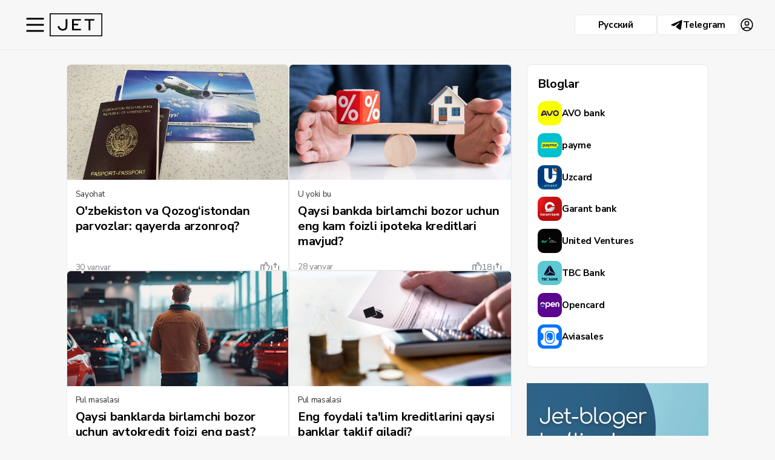

--- FILE ---
content_type: text/html;charset=utf-8
request_url: https://jet.bank.uz/
body_size: 49594
content:
<!DOCTYPE html><html  lang="uz" data-capo=""><head><meta charset="utf-8">
<meta name="viewport" content="width=device-width, initial-scale=1">
<title>Jet media loyihasi - hayot va pul haqida</title>
<script src="https://apis.google.com/js/platform.js" async defer></script>
<script src="https://yandex.ru/ads/system/context.js" async></script>
<style>@import url("https://fonts.googleapis.com/css2?family=Nunito+Sans:wght@400;700&display=swap");:root{font-size:30px}li,ul{display:block;margin:0;padding:0}a{outline:none;transition:all .3s}a,a:hover{text-decoration:none}button{background:none;border:none;outline:none;padding:0;transition:all .6s}h1,h2,h3,h4,h5,p{margin:0}input{outline:none}html{scroll-behavior:smooth;scroll-padding-top:90px}::-webkit-scrollbar{height:.5rem;width:.5rem}::-webkit-scrollbar-track{background:#ddd}::-webkit-scrollbar-thumb{background:#000}body{background:#f5f8fb;font-family:Nunito Sans,sans-serif;font-size:1rem;letter-spacing:-.02em;padding-top:4.25rem}@media (min-width:768px){body{font-size:.9rem}}.content{display:flex;justify-content:space-between;padding:2rem 3.5rem}@media (max-width:1080px) and (orientation:portrait),(max-width:767.98px){.content-container{padding:0}}@media (min-width:767.98px){.content-container{padding:2rem 3.5rem 2rem 0}}.container{margin:0 auto;max-width:44rem;padding:0 1rem;width:100%}.sidebar{align-self:flex-start;display:flex;height:calc(100vh - 8.3rem);position:sticky;top:6.25rem;-webkit-box-pack:justify;-ms-flex-pack:justify;flex-direction:column;flex-shrink:0;width:13rem}.sidebar-head{display:none}.sidebar-menu a{align-items:center;border:1px solid transparent;border-radius:.4rem;color:#000;display:flex;gap:.75rem;margin-left:-.3rem;padding:.3rem;width:calc(100% + .6rem)}.sidebar-menu a:hover{background:#fff;border-color:#e8e8e8}.sidebar-menu a img{border-radius:.3rem;height:2.25rem;-o-object-fit:cover;object-fit:cover;width:2.25rem}.sidebar-list{font-size:.8rem}.sidebar-list li{margin-bottom:.75rem}.sidebar-list li a{color:#000;line-height:1.1rem}.sidebar-list li a:hover{opacity:.8}.sidebar-list li:last-child{margin-bottom:0}.main{width:100%}.main-head{background:#fff;border-radius:0 0 .4rem .4rem;margin-bottom:1.5rem;margin-top:-2rem}.main-head__bg{background-position:50%!important;background-repeat:no-repeat!important;background-size:cover!important;height:280px}.main-head__wrap{margin-top:-5rem;padding:1rem 1rem 1.5rem}.main-head__img{border:.25rem solid #fff;border-radius:.4rem;height:6rem;margin-bottom:.5rem;width:6rem}.main-head__img img{border-radius:.3rem;display:block;height:100%;-o-object-fit:cover;object-fit:cover;width:100%}.main__title{font-size:1.8rem;margin-bottom:.5rem}.main-write{align-items:center;background:#fff;border:1px solid #e8e8e8;border-radius:.4rem;color:grey;display:flex;gap:.75rem;margin-bottom:1.5rem;padding:1rem}.main-write__avatar{height:2.5rem;width:2.5rem}.main-write__avatar img{border-radius:50%;display:block;height:100%;-o-object-fit:cover;object-fit:cover;width:100%}.main-write:hover{border-color:#dbdbdb;color:#000}.main-wrap{display:flex;gap:2rem}@media (max-width:1280px){.main-wrap{gap:0}}.main-content{width:960px}.main-side{align-self:flex-start;position:sticky;top:5.5rem;transition:all .6s;width:14rem}.main-side__item{background:#fff;border:1px solid #e8e8e8;border-radius:.4rem;margin-bottom:1rem;padding:1rem}.main-side__title{font-weight:700}.main-side__list li,.main-side__title{margin-bottom:1rem}.main-side__list a{color:#000;display:flex;gap:.75rem;line-height:120%}.main-side__list a:hover span{opacity:.8}.main-side__list a img{border-radius:.3rem;height:2rem;-o-object-fit:cover;object-fit:cover;width:2rem}.main-side__list a span{align-items:center;display:flex;min-height:2rem}.main-side__more{align-items:center;color:#000;display:inline-flex;gap:.35rem}.main-side__more:hover{opacity:.8}.main-side__more img{width:.6rem}.main-side__discuss-item{border-bottom:1px solid #e8e8e8;margin-bottom:1rem;padding-bottom:1rem;position:relative}.main-side__discuss-item p{margin-bottom:.5rem;transition:all .6s}.main-side__discuss-item:hover p{opacity:.8}.main-side__discuss-item:last-child{border-bottom:none;margin-bottom:0;padding-bottom:0}.main-side__discuss-link{height:100%;left:0;position:absolute;top:0;width:100%;z-index:2}.main-side__discuss-comment{align-items:center;color:grey;display:inline-flex;font-size:.85rem;height:1.5rem;justify-content:center;position:relative;width:2.5rem;z-index:3}.main-side__discuss-comment svg{height:100%;position:absolute;width:100%}.main-side__discuss-comment svg path{height:100%;width:100%}.main-side__discuss-comment:hover{color:#000}.header{align-items:center;background:#f7f7f7;border-bottom:1px solid #e8e8e8;display:flex;gap:2rem;justify-content:space-between;left:0;padding:1rem 3.5rem;position:fixed;top:0;width:100%;z-index:6}.header__logo{flex-shrink:0;width:13rem}.header__logo img{display:block;max-height:2.25rem;-o-object-fit:contain;object-fit:contain;-o-object-position:center left;object-position:center left;width:7rem}.header-wrap{align-items:center;display:flex;justify-content:space-between;max-width:65rem;width:100%}.header-search{width:25rem}.header-search__input{align-items:center;display:flex;position:relative;width:100%}.header-search__input img{left:.4rem;position:absolute;width:1.2rem}.header-search__input input{border:1px solid #e8e8e8;border-radius:.4rem;height:2.25rem;padding-left:2rem;width:100%}.header-search__input input:focus{border-color:#dbdbdb}.header-btns{display:flex;gap:1.2rem}.header-btns a{align-items:center;background:#fff;border:1px solid #e8e8e8;border-radius:.4rem;color:#000;display:inline-flex;font-weight:700;gap:.5rem;height:2rem;justify-content:center;width:8rem}.header-btns a img{width:1rem}.header-btns a:hover{border-color:#dbdbdb}.header-mobile{display:none}.rates{align-items:flex-start;background:#fff;border:1px solid #e8e8e8;border-radius:.4rem;display:flex;gap:2rem;justify-content:space-between;margin-bottom:1.5rem;padding:1rem}.rates-btn{align-items:center;cursor:pointer;display:inline-flex;flex-shrink:0;gap:.25rem;-webkit-user-select:none;-moz-user-select:none;user-select:none}.rates-btn img{transition:all .2s;width:1.2rem}.rates-btn.active img{transform:rotate(180deg)}.rates-btn:hover{opacity:.8}.rates-wrap{display:flex;font-size:.8rem;gap:2rem}.rates-item{align-items:center;display:flex;gap:.3rem}.rates-item span{font-weight:700}.rates-item:after{border-style:solid;content:"";height:0;width:0}.rates-item.up:after{border-color:transparent transparent #2ed083;border-width:0 5px 5px}.rates-item.down:after{border-color:#ff4343 transparent transparent;border-width:5px 5px 0}.rates-bot{display:none;margin-top:.5rem}.actual{background:#fff;border:1px solid #e8e8e8;border-radius:.4rem;margin-bottom:1.5rem;padding:1rem}.actual__title{font-size:1.2rem;font-weight:700;margin-bottom:1.2rem}.actual-list .actual-item:nth-child(n+6){display:none}.actual-list.show .actual-item:nth-child(n+6){display:flex}.actual-item{align-items:flex-start;border-bottom:1px solid #e8e8e8;display:flex;margin-bottom:.75rem;padding-bottom:.75rem}.actual-item:last-child{border-bottom:none;margin-bottom:0;padding-bottom:0}.actual-item__date{flex-shrink:0;width:4rem}.actual-item__link{color:#000}.actual-item__link:hover{color:#707070}.actual-item__comment{align-items:center;color:grey;display:inline-flex;gap:.1rem;height:0;line-height:1rem;transform:translateY(.25rem)}.actual-item__comment svg{height:1.2rem;width:1.2rem}.actual-item__comment:hover{color:#477bbd}.actual-more{align-items:center;color:#000;cursor:pointer;display:inline-flex;flex-shrink:0;font-weight:700;gap:.25rem;margin-top:1rem;-webkit-user-select:none;-moz-user-select:none;user-select:none}.actual-more img{transition:all .2s;width:1.2rem}.actual-more:hover{opacity:.8}.special{background:#fef8ed;border:1px solid #edcc8f;border-radius:.4rem;margin-bottom:1.5rem;padding:1rem;position:relative;z-index:1}.special-head{align-items:center;display:flex;gap:2rem;justify-content:space-between;margin-bottom:1.2rem}.special__location{align-items:center;color:#477bbd;display:inline-flex;flex-shrink:0;gap:.2rem}.special__location img{width:1.2rem}.special__title{font-size:1.2rem;font-weight:700}.special-content{max-width:33rem}.special-list{margin-bottom:3rem}.special-item{border-bottom:1px solid #e8e8e8;justify-content:space-between;margin-bottom:.75rem;padding-bottom:.75rem}.special-item,.special-item__wrap{align-items:center;display:flex}.special-item__time{color:grey;flex-shrink:0;width:4rem}.special-item__info{color:#f1bb53;font-size:.8rem;font-weight:700}.special-item__info.green{color:#60da9c}.special-item:last-child{border-bottom:none;margin-bottom:0;padding-bottom:0}.special-link{align-items:center;color:#000;cursor:pointer;display:inline-flex;flex-shrink:0;font-weight:700;gap:.25rem;margin-top:1rem;-webkit-user-select:none;-moz-user-select:none;user-select:none}.special-link img{transition:all .2s;width:1.2rem}.special-link:hover{opacity:.8}.special__img{bottom:0;height:10rem;position:absolute;right:0;width:10rem;z-index:-1}.special__img img{display:block;height:100%;-o-object-fit:contain;object-fit:contain;-o-object-position:center bottom;object-position:center bottom;width:100%}.articles-list{display:flex;flex-wrap:wrap;gap:1.2rem}.articles-item{background:#fff;border:1px solid #e8e8e8;border-radius:.4rem;font-size:.8rem;overflow:hidden;position:relative;transition:all .1s;width:calc(50% - .75rem)}.articles-item:hover{border-color:#dbdbdb}.articles-item__img{height:190px;width:100%}@media (max-width:767px){.articles-item__img{height:230px;width:100%}}@media (max-width:450px){.articles-item__img{height:210px;width:100%}}@media (max-width:400px){.articles-item__img{height:180px;width:100%}}.articles-item__img img{display:block;height:100%;-o-object-fit:cover;object-fit:cover;width:100%}.articles-item__wrap{display:flex;flex-direction:column;gap:.5rem;height:calc(100% - 10rem);justify-content:space-between;padding:.8rem}.articles-item__category{color:#000;margin-bottom:.3rem;position:relative;z-index:3}.articles-item__category:hover{opacity:.8}.articles-item__title{font-size:1.2rem;font-weight:700;line-height:1.5rem}@media (max-width:768px){.main-head__wrap{margin-top:-3rem}.main-head__img{height:5rem;width:5rem}.articles-item__title{font-size:1.3rem;font-weight:700;letter-spacing:-.03rem;line-height:1.5rem}.articles-item__category{display:block;font-size:1rem}}.articles-item__bot{align-items:center;display:flex;justify-content:space-between}.articles-item__btns{align-items:center;display:flex;font-size:.7rem;gap:.5rem;position:relative;z-index:3}.articles-item__btn{align-items:center;color:grey;display:inline-flex;gap:.1rem}.articles-item__btn:hover{color:#000}.articles-item__link{height:100%;left:0;position:absolute;top:0;width:100%;z-index:2}.articles-item__author{align-items:center;color:#000;display:inline-flex;font-weight:700;gap:.35rem;position:relative;z-index:3}.articles-item__author img{border-radius:50%;height:1rem;-o-object-fit:cover;object-fit:cover;width:1rem}.articles-item__author:hover{opacity:.8}.articles-item-big{width:100%}.articles-item-big .articles-item__wrap{gap:.5rem;height:auto}.articles-item-big .articles-item__title{font-size:1.4rem}.articles-item-big .articles-item__text{font-size:1rem;line-height:1.2rem;overflow:hidden;text-overflow:ellipsis;-webkit-box-orient:vertical;display:-webkit-box;-webkit-line-clamp:2;max-height:2.4rem}.articles-item-big .articles-item__img{height:20rem}.articles-item-big .articles-item__bot{padding:.6rem 1rem}.articles-pagination{align-items:center;display:flex;gap:.7rem;justify-content:center;margin-top:2rem}.articles-pagination li{display:flex}.articles-pagination a{align-items:center;border-radius:50%;color:#000;display:inline-flex;height:2rem;justify-content:center;width:2rem}.articles-pagination a.current{background:#eaeaea;pointer-events:none}.articles-pagination a:hover{background:#dbdbdb}.articles-pagination a.arrow{color:grey}.articles-pagination a.arrow:hover{background:transparent;color:#000}.articles-pagination a.disabled{opacity:.8;pointer-events:none}.post{background:#fff;border-radius:0 0 .4rem .4rem;margin-right:-3.5rem;margin-top:-2rem;padding:2.5rem 0 1rem}@media (max-width:1500px){.post{margin-right:-2rem}}@media (max-width:1065px){.post{margin-right:-.8rem}}@media (max-width:945px){.post{margin-right:-2rem}}@media (max-width:900px){.post{margin-right:0}}.post-head{margin-bottom:1.25rem}.post-head__top{align-items:center;color:grey;display:flex;font-size:.8rem;gap:.7rem;margin-bottom:.5rem}.post-head__category{color:grey}.post-head__category:hover{color:#000}.post-head__views{align-items:center;display:inline-flex;gap:.3rem}.post-head__views img{width:1rem}.post-head__title{font-size:2.5rem;font-weight:700;line-height:110%;margin-bottom:.5rem}.post-head__text{font-size:1.6rem;margin-bottom:1rem}.post-head__links{align-items:center;display:flex;gap:1rem;margin-bottom:2.5rem}.post-head__links a{align-items:center;border:none;color:grey;display:flex;gap:.15rem}.post-head__links a svg{height:1rem;width:1rem}.post-head__links a:hover{color:#000}.post-head__banner img{border-radius:.4rem;display:block;width:100%}.post-head__banner p{color:grey;margin-top:.5rem}.post-share{position:relative}.post-share__button{color:grey;display:flex}.post-share__button:hover{color:#000}.post-share__dropdown{background:#fff;border:1px solid #e8e8e8;border-radius:.4rem;bottom:100%;box-shadow:0 5px 10px #ccccf0;left:50%;margin-bottom:.5rem;position:absolute;transform:translateX(-50%);z-index:2}.post-share__dropdown:after{background:#fff;border-bottom:1px solid #e8e8e8;border-left:1px solid #e8e8e8;bottom:-.3rem;content:"";height:.5rem;left:calc(50% - .25rem);position:absolute;transform:rotate(-45deg);width:.5rem}.post-share__list{font-size:.8rem}.post-share__list a{align-items:center;color:#000;display:flex;gap:.15rem;padding:.5rem 1rem .5rem .75rem;-webkit-user-select:none;-moz-user-select:none;user-select:none}.post-share__list a img{width:1rem}.post-share__copy .post-share__item.done{background:#e8ecff;color:#1414cc;display:none;pointer-events:none}.post-block{margin-bottom:3.5rem}.post-user{align-items:center;color:#000;display:inline-flex;font-size:.8rem;gap:.5rem;margin-bottom:1.5rem}.post-user__img{flex-shrink:0;height:2rem;width:2rem}.post-user__img img{border-radius:50%;display:block;height:100%;-o-object-fit:cover;object-fit:cover;width:100%}.post-user:hover{opacity:.8}.post-user__name{font-weight:700}.post__text{font-size:1.1rem}.post__text,.post__text p{margin-bottom:1.25rem}.post__text p:last-child{margin-bottom:0}.post__text a{border-bottom:1px solid transparent;color:#1414cc}.post__text a:hover{border-color:#1414cc}.post__text-big{font-size:1.4rem}.post-info{background:#f7f7f7;border:1px solid #e8e8e8;border-radius:.4rem;margin-top:2rem;padding:1rem 1.5rem}.post-info a{border-bottom:1px solid transparent;color:#1414cc}.post-info a:hover{border-color:#1414cc}.post__title{font-size:2rem;font-weight:700;margin-bottom:1.25rem}.post__banner{margin:2rem 0}.post__banner p{font-size:.8rem;margin-top:.5rem}.post-article{align-items:flex-start;display:flex;gap:.75rem;margin:1.5rem 0;max-width:25rem;position:relative;transition:all .6s}.post-article:hover{opacity:.8}.post-article__img{flex-shrink:0;height:2.5rem;width:2.5rem}.post-article__img img{border-radius:.3rem;display:block;height:100%;-o-object-fit:cover;object-fit:cover;width:100%}.post-article__links{align-items:center;display:flex;font-size:.8rem;gap:.5rem;position:relative;z-index:3}.post-article__links a{align-items:center;color:grey;display:inline-flex;gap:.2rem}.post-article__links a:hover{color:#000}.post-article__links .main-side__discuss-comment{font-size:.8rem;height:1.2rem;width:2rem}.post-article__link{height:100%;left:0;position:absolute;top:0;width:100%;z-index:2}.post-category{margin-bottom:2rem}.post-category__link{align-items:center;color:#000;display:inline-flex;font-size:.8rem;gap:.5rem;margin-bottom:.5rem;max-width:25rem}.post-category__link img{border-radius:.3rem;display:block;flex-shrink:0;height:100%;height:2rem;-o-object-fit:cover;object-fit:cover;width:100%;width:2rem}.post-category__link:hover{opacity:.8}.post-category__add a{align-items:center;border:1px solid #dbdbdb;border-radius:.4rem;color:#000;display:inline-flex;height:1.8rem;justify-content:center;padding:0 .75rem}.post-category__add a:hover{border-color:#000}.post-tags{color:grey;margin-bottom:1.25rem}.post-tags a{border-bottom:1px solid #e8e8e8;color:grey}.post-tags a:hover{border-color:#dbdbdb}.post-bot__links{align-items:center;display:flex;justify-content:space-between}.post-bot__wrap{align-items:center;display:flex;font-size:1.1rem;gap:1rem}.post-bot__wrap a{align-items:center;color:grey;display:inline-flex}.post-bot__wrap a svg{height:1.4rem;width:1.4rem}.post-bot__wrap a:hover{color:#000}.post-bot .post-share__button svg{height:1.4rem;width:1.4rem}.post-write__author{align-items:center;display:flex;gap:.75rem;margin-bottom:1.25rem}.post-write__img{flex-shrink:0;height:4rem;width:4rem}.post-write__img img{border-radius:50%;display:block;height:100%;-o-object-fit:cover;object-fit:cover;width:100%}.post-write__name{font-size:.8rem;font-weight:700}.post-write__theme{font-size:1.2rem}.post-write__form{position:relative}.post-write__form textarea{border:1px solid #e8e8e8;border-radius:.75rem;display:block;font-size:.8rem;outline:none;padding:.5rem .5rem 1.5rem;resize:none;width:100%}.post-write__form textarea:hover{border-color:#dbdbdb}.post-write__form textarea:focus{border-color:#1414cc}.post-write__form button{align-items:center;background:#2e2ee5;border-radius:.5rem;bottom:.5rem;color:#fff;display:inline-flex;height:2.5rem;justify-content:center;right:.5rem;width:8rem}.post-write__form button:hover{background:#0000b2}.post-write__form button.show{display:inline-flex}.post-write__info{font-size:.8rem;margin-top:.5rem}.post-write__info a{border-bottom:1px solid transparent;color:#1414cc}.post-write__info a:hover{border-color:#1414cc}.post-comments{font-size:.8rem;padding-top:2.5rem}.post-comments__head{align-items:center;display:flex;justify-content:space-between}.post-comments__count{align-items:center;display:inline-flex;gap:.15rem}.post-comments__count svg{height:1rem;width:1rem}.post-comments__filter{align-items:center;display:flex;gap:1rem}.post-comments__filter a{color:#000}.post-comments__filter a:hover{opacity:.8}.post-comments__filter a.current{border-bottom:2px solid #000;font-weight:700;pointer-events:none}.post-comments__list{overflow:hidden}.post-comments__list.show{max-height:none}.post-comment{align-items:flex-start;display:flex;gap:.75rem;margin-top:2rem}.post-comment__photo{flex-shrink:0;height:2rem;width:2rem}.post-comment__photo img{border-radius:50%;display:block;height:100%;-o-object-fit:cover;object-fit:cover;width:100%}.post-comment__head{align-items:center;color:grey;display:flex;gap:.5rem;margin-bottom:.25rem}.post-comment__name{color:#000;font-weight:700}.post-comment__name:hover{opacity:.8}.post-comment__date{font-size:.7rem}.post-comment__edited{font-size:.65rem}.post-comment__text{margin-bottom:.5rem}.post-comment__button,.post-comment__buttons{align-items:center;display:flex;gap:.5rem}.post-comment__button{color:grey}.post-comment__button button{display:flex}.post-comment__button button:hover svg{color:#000}.post-comment__button.dislike span{color:#ff4343}.post-more{border-top:1px solid #dbdbdb;padding-top:.75rem;text-align:center}.post-more a{border-bottom:1px solid transparent;color:#1414cc}.post-more a:hover{border-color:#1414cc}.other{padding:2.5rem 0 1rem}.other-item{align-items:center;background:#fff;border:1px solid #e8e8e8;border-radius:.4rem;display:flex;gap:1.5rem;margin-bottom:1rem;padding:1.5rem;position:relative;transition:all .6s}.other-item:hover{border-color:#dbdbdb}.other-item:hover .other-item__btn{background:#000}.other-item__main{width:calc(100% - 10.5rem)}.other-item__type{font-size:.8rem;margin-bottom:.25rem}.other-item__title{font-size:1.1rem;font-weight:700;margin-bottom:.75rem}.other-item__text{margin-bottom:1.25rem}.other-item__img{width:9rem}.other-item__img img{display:block;width:100%}.other-item__btn{align-items:center;background:#333;border-radius:.4rem;color:#fff;display:inline-flex;height:2.5rem;justify-content:center;padding:0 1.25rem;transition:all .6s}.other-item__link{height:100%;left:0;position:absolute;top:0;width:100%;z-index:2}.footer{border-top:1px solid #e8e8e8;margin-top:3rem;padding-top:1rem}.footer-head{align-items:flex-start;display:flex;justify-content:space-between;margin-bottom:1.5rem}.footer-head a{color:grey}.footer-head a:hover{color:#000}.footer-menu{display:flex;flex-wrap:wrap;gap:.5rem}.footer-menu li{margin-right:.5rem}.footer-copy{align-items:center;color:grey;display:flex;font-size:.8rem;gap:.6rem}.footer-copy__logo{height:2rem}.footer-copy__logo img{display:block;height:100%;max-width:5rem}@media (max-width:2800.98px){:root{font-size:26px}}@media (max-width:2600.98px){:root{font-size:24px}}@media (max-width:2300.98px){:root{font-size:22px}}@media (max-width:2100.98px){:root{font-size:20px}}@media (max-width:1700.98px){:root{font-size:19px}}@media (max-width:1500.98px){:root{font-size:18px}.content,.header{padding-left:2rem;padding-right:2rem}.special-content{max-width:30rem}}@media (max-width:1300.98px){:root{font-size:17px}.main-content{width:100%}.main-side{display:none}.post-share__dropdown{left:auto;right:-1rem;transform:none}.post-share__dropdown:before{left:auto;right:1.3rem}}@media (max-width:1100.98px){:root{font-size:16px}}@media (max-width:900.98px){:root{font-size:15px}}@media (max-width:1080px) and (orientation:portrait),(max-width:767.98px){:root{font-size:18px}.header-btns{display:none}.header__logo{width:auto}.header-mobile{display:flex}.sidebar{background:#f7f7f7;font-size:1.1rem;height:100vh;left:0;overflow:auto;padding:2rem;position:fixed;top:0;transform:translateX(-100%);transition:all .6s;width:100%;z-index:7}.sidebar__close{display:inline-flex}.sidebar-head{align-items:center;display:flex;justify-content:space-between}.sidebar-head .header-btns{display:flex;gap:1rem}.sidebar.show{transform:none}}@media (max-width:767.98px){:root{font-size:17px}body{letter-spacing:-.01em;padding-top:3.75rem}.header{gap:1rem;padding:.75rem 1rem}.header__logo img{width:4rem}.header-search{width:calc(100vw - 10rem)}.header-mobile img{width:1.5rem}.sidebar{font-size:1.1rem;padding:1rem 1rem 4rem}.sidebar__close{width:1.2rem}.sidebar-menu a{margin-left:-.5rem;padding:.5rem;width:calc(100% + 1rem)}.sidebar-list{font-size:1rem}.content{padding:1rem}.main-head{margin-bottom:1rem;margin-top:-1rem}.main-head__bg{height:8rem}.main-write,.rates{margin-bottom:1rem}.rates{flex-direction:column;gap:1rem}.rates-wrap{font-size:.75rem;gap:.8rem}.actual-item{flex-direction:column;gap:.4rem}.special-head{align-items:flex-start;flex-direction:column-reverse;gap:1rem}.special-item{align-items:flex-start;flex-direction:column;gap:.3rem}.special-item__time{width:3.5rem}.special-item__info{font-size:.85rem;padding-left:3.5rem}.special__img{display:none}.articles-list{gap:1rem}.articles-item{font-size:.85rem;width:100%}.articles-item__btns{font-size:1rem}.articles-item__wrap{gap:1.5rem;height:auto}.articles-item-big{display:flex;flex-direction:column}.articles-item-big .articles-item__title{font-size:1.2rem}.articles-item-big .articles-item__text{display:none}.articles-item-big .articles-item__img{height:11rem;order:1}.articles-item-big .articles-item__wrap{gap:.3rem;order:2}.articles-item-big .articles-item__bot{order:3}.post{margin-left:-1rem;margin-top:-1rem;padding-top:1rem;width:calc(100% + 2rem)}.post-head__top{font-size:1rem}.post-head__title{font-size:1.8rem}.post-head__text{font-size:1.4rem}.post-user{font-size:1rem}.post-user__img{height:2.3rem;width:2.3rem}.post__text{font-size:1.1rem}.post-info{padding:1rem}.post-block{margin-bottom:2.5rem}.post__title{font-size:1.7rem;line-height:120%}.post-category__link{font-size:1rem}.post-category__link img{height:2.3rem;width:2.3rem}.post-comments,.post-write,.post-write__form textarea,.post-write__info,.post-write__name{font-size:1rem}.post-comment{flex-direction:column;position:relative}.post-comment__photo{height:2.3rem;position:absolute;width:2.3rem}.post-comment__head{flex-wrap:wrap;gap:.25rem .5rem;margin-bottom:.5rem;padding-left:2.8rem}.post-comment__date{font-size:.8rem}.post-comment__edited{font-size:.75rem}.other{padding:2rem 0 0}.other .container,.other+.container{padding:0}.other-item{align-items:flex-start;flex-direction:column;padding:1rem 1rem 4.5rem}.other-item__text{margin-bottom:0}.other-item__main{width:100%}.other-item__img{margin:0 auto;width:10rem}.other-item__btn{bottom:1rem;position:absolute;width:calc(100% - 2rem)}.footer-head{flex-direction:column;gap:.5rem;margin-bottom:3rem}.footer-menu{display:block;font-size:1.1rem}.footer-menu li{margin-bottom:.5rem}.footer-logout{font-size:1.1rem}}@media (max-width:389.98px){:root{font-size:16px}}@media (max-width:375.98px){:root{font-size:15px}}@media (max-width:345.98px){:root{font-size:14px}}@media (max-width:330.98px){:root{font-size:13px}}@media (max-width:320.98px){:root{font-size:12px}}@media (max-width:300.98px){:root{font-size:11px}}@media (max-width:1000px) and (orientation:landscape){:root{font-size:12px}}@media (max-width:700px) and (orientation:landscape){:root{font-size:11px}}@font-face{font-family:Nunito Sans}.post-share__new{align-items:center;color:grey;display:flex;flex-direction:row;gap:.15rem}.post-share__new:hover{color:#000}.telegram_color{fill:#24a1de!important;color:#24a1de}</style>
<link rel="stylesheet" href="https://fonts.googleapis.com/css2?family=Nunito+Sans:opsz,wght@6..12,400;6..12,700&display=swap">
<style>/*! tailwindcss v3.4.7 | MIT License | https://tailwindcss.com*/*,:after,:before{border:0 solid #e5e7eb;box-sizing:border-box}:after,:before{--tw-content:""}:host,html{line-height:1.5;-webkit-text-size-adjust:100%;font-family:ui-sans-serif,system-ui,sans-serif,Apple Color Emoji,Segoe UI Emoji,Segoe UI Symbol,Noto Color Emoji;font-feature-settings:normal;font-variation-settings:normal;-moz-tab-size:4;-o-tab-size:4;tab-size:4;-webkit-tap-highlight-color:transparent}body{line-height:inherit;margin:0}hr{border-top-width:1px;color:inherit;height:0}abbr:where([title]){-webkit-text-decoration:underline dotted;text-decoration:underline dotted}h1,h2,h3,h4,h5,h6{font-size:inherit;font-weight:inherit}a{color:inherit;text-decoration:inherit}b,strong{font-weight:bolder}code,kbd,pre,samp{font-family:ui-monospace,SFMono-Regular,Menlo,Monaco,Consolas,Liberation Mono,Courier New,monospace;font-feature-settings:normal;font-size:1em;font-variation-settings:normal}small{font-size:80%}sub,sup{font-size:75%;line-height:0;position:relative;vertical-align:baseline}sub{bottom:-.25em}sup{top:-.5em}table{border-collapse:collapse;border-color:inherit;text-indent:0}button,input,optgroup,select,textarea{color:inherit;font-family:inherit;font-feature-settings:inherit;font-size:100%;font-variation-settings:inherit;font-weight:inherit;letter-spacing:inherit;line-height:inherit;margin:0;padding:0}button,select{text-transform:none}button,input:where([type=button]),input:where([type=reset]),input:where([type=submit]){-webkit-appearance:button;background-color:transparent;background-image:none}:-moz-focusring{outline:auto}:-moz-ui-invalid{box-shadow:none}progress{vertical-align:baseline}::-webkit-inner-spin-button,::-webkit-outer-spin-button{height:auto}[type=search]{-webkit-appearance:textfield;outline-offset:-2px}::-webkit-search-decoration{-webkit-appearance:none}::-webkit-file-upload-button{-webkit-appearance:button;font:inherit}summary{display:list-item}blockquote,dd,dl,figure,h1,h2,h3,h4,h5,h6,hr,p,pre{margin:0}fieldset{margin:0}fieldset,legend{padding:0}menu,ol,ul{list-style:none;margin:0;padding:0}dialog{padding:0}textarea{resize:vertical}input::-moz-placeholder,textarea::-moz-placeholder{color:#9ca3af;opacity:1}input::placeholder,textarea::placeholder{color:#9ca3af;opacity:1}[role=button],button{cursor:pointer}:disabled{cursor:default}audio,canvas,embed,iframe,img,object,svg,video{display:block;vertical-align:middle}img,video{height:auto;max-width:100%}[hidden]{display:none}*,:after,:before{--tw-border-spacing-x:0;--tw-border-spacing-y:0;--tw-translate-x:0;--tw-translate-y:0;--tw-rotate:0;--tw-skew-x:0;--tw-skew-y:0;--tw-scale-x:1;--tw-scale-y:1;--tw-pan-x: ;--tw-pan-y: ;--tw-pinch-zoom: ;--tw-scroll-snap-strictness:proximity;--tw-gradient-from-position: ;--tw-gradient-via-position: ;--tw-gradient-to-position: ;--tw-ordinal: ;--tw-slashed-zero: ;--tw-numeric-figure: ;--tw-numeric-spacing: ;--tw-numeric-fraction: ;--tw-ring-inset: ;--tw-ring-offset-width:0px;--tw-ring-offset-color:#fff;--tw-ring-color:rgba(59,130,246,.5);--tw-ring-offset-shadow:0 0 #0000;--tw-ring-shadow:0 0 #0000;--tw-shadow:0 0 #0000;--tw-shadow-colored:0 0 #0000;--tw-blur: ;--tw-brightness: ;--tw-contrast: ;--tw-grayscale: ;--tw-hue-rotate: ;--tw-invert: ;--tw-saturate: ;--tw-sepia: ;--tw-drop-shadow: ;--tw-backdrop-blur: ;--tw-backdrop-brightness: ;--tw-backdrop-contrast: ;--tw-backdrop-grayscale: ;--tw-backdrop-hue-rotate: ;--tw-backdrop-invert: ;--tw-backdrop-opacity: ;--tw-backdrop-saturate: ;--tw-backdrop-sepia: ;--tw-contain-size: ;--tw-contain-layout: ;--tw-contain-paint: ;--tw-contain-style: }::backdrop{--tw-border-spacing-x:0;--tw-border-spacing-y:0;--tw-translate-x:0;--tw-translate-y:0;--tw-rotate:0;--tw-skew-x:0;--tw-skew-y:0;--tw-scale-x:1;--tw-scale-y:1;--tw-pan-x: ;--tw-pan-y: ;--tw-pinch-zoom: ;--tw-scroll-snap-strictness:proximity;--tw-gradient-from-position: ;--tw-gradient-via-position: ;--tw-gradient-to-position: ;--tw-ordinal: ;--tw-slashed-zero: ;--tw-numeric-figure: ;--tw-numeric-spacing: ;--tw-numeric-fraction: ;--tw-ring-inset: ;--tw-ring-offset-width:0px;--tw-ring-offset-color:#fff;--tw-ring-color:rgba(59,130,246,.5);--tw-ring-offset-shadow:0 0 #0000;--tw-ring-shadow:0 0 #0000;--tw-shadow:0 0 #0000;--tw-shadow-colored:0 0 #0000;--tw-blur: ;--tw-brightness: ;--tw-contrast: ;--tw-grayscale: ;--tw-hue-rotate: ;--tw-invert: ;--tw-saturate: ;--tw-sepia: ;--tw-drop-shadow: ;--tw-backdrop-blur: ;--tw-backdrop-brightness: ;--tw-backdrop-contrast: ;--tw-backdrop-grayscale: ;--tw-backdrop-hue-rotate: ;--tw-backdrop-invert: ;--tw-backdrop-opacity: ;--tw-backdrop-saturate: ;--tw-backdrop-sepia: ;--tw-contain-size: ;--tw-contain-layout: ;--tw-contain-paint: ;--tw-contain-style: }.tw-prose{color:var(--tw-prose-body);max-width:65ch}.tw-prose :where(p):not(:where([class~=tw-not-prose],[class~=tw-not-prose] *)){margin-bottom:1.25em;margin-top:1.25em}.tw-prose :where([class~=lead]):not(:where([class~=tw-not-prose],[class~=tw-not-prose] *)){color:var(--tw-prose-lead);font-size:1.25em;line-height:1.6;margin-bottom:1.2em;margin-top:1.2em}.tw-prose :where(a):not(:where([class~=tw-not-prose],[class~=tw-not-prose] *)){color:var(--tw-prose-links);font-weight:500;text-decoration:underline}.tw-prose :where(strong):not(:where([class~=tw-not-prose],[class~=tw-not-prose] *)){color:var(--tw-prose-bold);font-weight:600}.tw-prose :where(a strong):not(:where([class~=tw-not-prose],[class~=tw-not-prose] *)){color:inherit}.tw-prose :where(blockquote strong):not(:where([class~=tw-not-prose],[class~=tw-not-prose] *)){color:inherit}.tw-prose :where(thead th strong):not(:where([class~=tw-not-prose],[class~=tw-not-prose] *)){color:inherit}.tw-prose :where(ol):not(:where([class~=tw-not-prose],[class~=tw-not-prose] *)){list-style-type:decimal;margin-bottom:1.25em;margin-top:1.25em;padding-inline-start:1.625em}.tw-prose :where(ol[type=A]):not(:where([class~=tw-not-prose],[class~=tw-not-prose] *)){list-style-type:upper-alpha}.tw-prose :where(ol[type=a]):not(:where([class~=tw-not-prose],[class~=tw-not-prose] *)){list-style-type:lower-alpha}.tw-prose :where(ol[type=A s]):not(:where([class~=tw-not-prose],[class~=tw-not-prose] *)){list-style-type:upper-alpha}.tw-prose :where(ol[type=a s]):not(:where([class~=tw-not-prose],[class~=tw-not-prose] *)){list-style-type:lower-alpha}.tw-prose :where(ol[type=I]):not(:where([class~=tw-not-prose],[class~=tw-not-prose] *)){list-style-type:upper-roman}.tw-prose :where(ol[type=i]):not(:where([class~=tw-not-prose],[class~=tw-not-prose] *)){list-style-type:lower-roman}.tw-prose :where(ol[type=I s]):not(:where([class~=tw-not-prose],[class~=tw-not-prose] *)){list-style-type:upper-roman}.tw-prose :where(ol[type=i s]):not(:where([class~=tw-not-prose],[class~=tw-not-prose] *)){list-style-type:lower-roman}.tw-prose :where(ol[type="1"]):not(:where([class~=tw-not-prose],[class~=tw-not-prose] *)){list-style-type:decimal}.tw-prose :where(ul):not(:where([class~=tw-not-prose],[class~=tw-not-prose] *)){list-style-type:disc;margin-bottom:1.25em;margin-top:1.25em;padding-inline-start:1.625em}.tw-prose :where(ol>li):not(:where([class~=tw-not-prose],[class~=tw-not-prose] *))::marker{color:var(--tw-prose-counters);font-weight:400}.tw-prose :where(ul>li):not(:where([class~=tw-not-prose],[class~=tw-not-prose] *))::marker{color:var(--tw-prose-bullets)}.tw-prose :where(dt):not(:where([class~=tw-not-prose],[class~=tw-not-prose] *)){color:var(--tw-prose-headings);font-weight:600;margin-top:1.25em}.tw-prose :where(hr):not(:where([class~=tw-not-prose],[class~=tw-not-prose] *)){border-color:var(--tw-prose-hr);border-top-width:1px;margin-bottom:3em;margin-top:3em}.tw-prose :where(blockquote):not(:where([class~=tw-not-prose],[class~=tw-not-prose] *)){border-inline-start-color:var(--tw-prose-quote-borders);border-inline-start-width:.25rem;color:var(--tw-prose-quotes);font-style:italic;font-weight:500;margin-bottom:1.6em;margin-top:1.6em;padding-inline-start:1em;quotes:"\201C""\201D""\2018""\2019"}.tw-prose :where(blockquote p:first-of-type):not(:where([class~=tw-not-prose],[class~=tw-not-prose] *)):before{content:open-quote}.tw-prose :where(blockquote p:last-of-type):not(:where([class~=tw-not-prose],[class~=tw-not-prose] *)):after{content:close-quote}.tw-prose :where(h1):not(:where([class~=tw-not-prose],[class~=tw-not-prose] *)){color:var(--tw-prose-headings);font-size:2.25em;font-weight:800;line-height:1.1111111;margin-bottom:.8888889em;margin-top:0}.tw-prose :where(h1 strong):not(:where([class~=tw-not-prose],[class~=tw-not-prose] *)){color:inherit;font-weight:900}.tw-prose :where(h2):not(:where([class~=tw-not-prose],[class~=tw-not-prose] *)){color:var(--tw-prose-headings);font-size:1.5em;font-weight:700;line-height:1.3333333;margin-bottom:1em;margin-top:2em}.tw-prose :where(h2 strong):not(:where([class~=tw-not-prose],[class~=tw-not-prose] *)){color:inherit;font-weight:800}.tw-prose :where(h3):not(:where([class~=tw-not-prose],[class~=tw-not-prose] *)){color:var(--tw-prose-headings);font-size:1.25em;font-weight:600;line-height:1.6;margin-bottom:.6em;margin-top:1.6em}.tw-prose :where(h3 strong):not(:where([class~=tw-not-prose],[class~=tw-not-prose] *)){color:inherit;font-weight:700}.tw-prose :where(h4):not(:where([class~=tw-not-prose],[class~=tw-not-prose] *)){color:var(--tw-prose-headings);font-weight:600;line-height:1.5;margin-bottom:.5em;margin-top:1.5em}.tw-prose :where(h4 strong):not(:where([class~=tw-not-prose],[class~=tw-not-prose] *)){color:inherit;font-weight:700}.tw-prose :where(img):not(:where([class~=tw-not-prose],[class~=tw-not-prose] *)){margin-bottom:2em;margin-top:2em}.tw-prose :where(picture):not(:where([class~=tw-not-prose],[class~=tw-not-prose] *)){display:block;margin-bottom:2em;margin-top:2em}.tw-prose :where(video):not(:where([class~=tw-not-prose],[class~=tw-not-prose] *)){margin-bottom:2em;margin-top:2em}.tw-prose :where(kbd):not(:where([class~=tw-not-prose],[class~=tw-not-prose] *)){border-radius:.3125rem;box-shadow:0 0 0 1px rgb(var(--tw-prose-kbd-shadows)/10%),0 3px 0 rgb(var(--tw-prose-kbd-shadows)/10%);color:var(--tw-prose-kbd);font-family:inherit;font-size:.875em;font-weight:500;padding-inline-end:.375em;padding-bottom:.1875em;padding-top:.1875em;padding-inline-start:.375em}.tw-prose :where(code):not(:where([class~=tw-not-prose],[class~=tw-not-prose] *)){color:var(--tw-prose-code);font-size:.875em;font-weight:600}.tw-prose :where(code):not(:where([class~=tw-not-prose],[class~=tw-not-prose] *)):before{content:"`"}.tw-prose :where(code):not(:where([class~=tw-not-prose],[class~=tw-not-prose] *)):after{content:"`"}.tw-prose :where(a code):not(:where([class~=tw-not-prose],[class~=tw-not-prose] *)){color:inherit}.tw-prose :where(h1 code):not(:where([class~=tw-not-prose],[class~=tw-not-prose] *)){color:inherit}.tw-prose :where(h2 code):not(:where([class~=tw-not-prose],[class~=tw-not-prose] *)){color:inherit;font-size:.875em}.tw-prose :where(h3 code):not(:where([class~=tw-not-prose],[class~=tw-not-prose] *)){color:inherit;font-size:.9em}.tw-prose :where(h4 code):not(:where([class~=tw-not-prose],[class~=tw-not-prose] *)){color:inherit}.tw-prose :where(blockquote code):not(:where([class~=tw-not-prose],[class~=tw-not-prose] *)){color:inherit}.tw-prose :where(thead th code):not(:where([class~=tw-not-prose],[class~=tw-not-prose] *)){color:inherit}.tw-prose :where(pre):not(:where([class~=tw-not-prose],[class~=tw-not-prose] *)){background-color:var(--tw-prose-pre-bg);border-radius:.375rem;color:var(--tw-prose-pre-code);font-size:.875em;font-weight:400;line-height:1.7142857;margin-bottom:1.7142857em;margin-top:1.7142857em;overflow-x:auto;padding-inline-end:1.1428571em;padding-bottom:.8571429em;padding-top:.8571429em;padding-inline-start:1.1428571em}.tw-prose :where(pre code):not(:where([class~=tw-not-prose],[class~=tw-not-prose] *)){background-color:transparent;border-radius:0;border-width:0;color:inherit;font-family:inherit;font-size:inherit;font-weight:inherit;line-height:inherit;padding:0}.tw-prose :where(pre code):not(:where([class~=tw-not-prose],[class~=tw-not-prose] *)):before{content:none}.tw-prose :where(pre code):not(:where([class~=tw-not-prose],[class~=tw-not-prose] *)):after{content:none}.tw-prose :where(table):not(:where([class~=tw-not-prose],[class~=tw-not-prose] *)){font-size:.875em;line-height:1.7142857;margin-bottom:2em;margin-top:2em;table-layout:auto;text-align:start;width:100%}.tw-prose :where(thead):not(:where([class~=tw-not-prose],[class~=tw-not-prose] *)){border-bottom-color:var(--tw-prose-th-borders);border-bottom-width:1px}.tw-prose :where(thead th):not(:where([class~=tw-not-prose],[class~=tw-not-prose] *)){color:var(--tw-prose-headings);font-weight:600;padding-inline-end:.5714286em;padding-bottom:.5714286em;padding-inline-start:.5714286em;vertical-align:bottom}.tw-prose :where(tbody tr):not(:where([class~=tw-not-prose],[class~=tw-not-prose] *)){border-bottom-color:var(--tw-prose-td-borders);border-bottom-width:1px}.tw-prose :where(tbody tr:last-child):not(:where([class~=tw-not-prose],[class~=tw-not-prose] *)){border-bottom-width:0}.tw-prose :where(tbody td):not(:where([class~=tw-not-prose],[class~=tw-not-prose] *)){vertical-align:baseline}.tw-prose :where(tfoot):not(:where([class~=tw-not-prose],[class~=tw-not-prose] *)){border-top-color:var(--tw-prose-th-borders);border-top-width:1px}.tw-prose :where(tfoot td):not(:where([class~=tw-not-prose],[class~=tw-not-prose] *)){vertical-align:top}.tw-prose :where(figure>*):not(:where([class~=tw-not-prose],[class~=tw-not-prose] *)){margin-bottom:0;margin-top:0}.tw-prose :where(figcaption):not(:where([class~=tw-not-prose],[class~=tw-not-prose] *)){color:var(--tw-prose-captions);font-size:.875em;line-height:1.4285714;margin-top:.8571429em}.tw-prose{--tw-prose-body:#374151;--tw-prose-headings:#111827;--tw-prose-lead:#4b5563;--tw-prose-links:#111827;--tw-prose-bold:#111827;--tw-prose-counters:#6b7280;--tw-prose-bullets:#d1d5db;--tw-prose-hr:#e5e7eb;--tw-prose-quotes:#111827;--tw-prose-quote-borders:#e5e7eb;--tw-prose-captions:#6b7280;--tw-prose-kbd:#111827;--tw-prose-kbd-shadows:17 24 39;--tw-prose-code:#111827;--tw-prose-pre-code:#e5e7eb;--tw-prose-pre-bg:#1f2937;--tw-prose-th-borders:#d1d5db;--tw-prose-td-borders:#e5e7eb;--tw-prose-invert-body:#d1d5db;--tw-prose-invert-headings:#fff;--tw-prose-invert-lead:#9ca3af;--tw-prose-invert-links:#fff;--tw-prose-invert-bold:#fff;--tw-prose-invert-counters:#9ca3af;--tw-prose-invert-bullets:#4b5563;--tw-prose-invert-hr:#374151;--tw-prose-invert-quotes:#f3f4f6;--tw-prose-invert-quote-borders:#374151;--tw-prose-invert-captions:#9ca3af;--tw-prose-invert-kbd:#fff;--tw-prose-invert-kbd-shadows:255 255 255;--tw-prose-invert-code:#fff;--tw-prose-invert-pre-code:#d1d5db;--tw-prose-invert-pre-bg:rgba(0,0,0,.5);--tw-prose-invert-th-borders:#4b5563;--tw-prose-invert-td-borders:#374151;font-size:1rem;line-height:1.75}.tw-prose :where(picture>img):not(:where([class~=tw-not-prose],[class~=tw-not-prose] *)){margin-bottom:0;margin-top:0}.tw-prose :where(li):not(:where([class~=tw-not-prose],[class~=tw-not-prose] *)){margin-bottom:.5em;margin-top:.5em}.tw-prose :where(ol>li):not(:where([class~=tw-not-prose],[class~=tw-not-prose] *)){padding-inline-start:.375em}.tw-prose :where(ul>li):not(:where([class~=tw-not-prose],[class~=tw-not-prose] *)){padding-inline-start:.375em}.tw-prose :where(.tw-prose>ul>li p):not(:where([class~=tw-not-prose],[class~=tw-not-prose] *)){margin-bottom:.75em;margin-top:.75em}.tw-prose :where(.tw-prose>ul>li>p:first-child):not(:where([class~=tw-not-prose],[class~=tw-not-prose] *)){margin-top:1.25em}.tw-prose :where(.tw-prose>ul>li>p:last-child):not(:where([class~=tw-not-prose],[class~=tw-not-prose] *)){margin-bottom:1.25em}.tw-prose :where(.tw-prose>ol>li>p:first-child):not(:where([class~=tw-not-prose],[class~=tw-not-prose] *)){margin-top:1.25em}.tw-prose :where(.tw-prose>ol>li>p:last-child):not(:where([class~=tw-not-prose],[class~=tw-not-prose] *)){margin-bottom:1.25em}.tw-prose :where(ul ul,ul ol,ol ul,ol ol):not(:where([class~=tw-not-prose],[class~=tw-not-prose] *)){margin-bottom:.75em;margin-top:.75em}.tw-prose :where(dl):not(:where([class~=tw-not-prose],[class~=tw-not-prose] *)){margin-bottom:1.25em;margin-top:1.25em}.tw-prose :where(dd):not(:where([class~=tw-not-prose],[class~=tw-not-prose] *)){margin-top:.5em;padding-inline-start:1.625em}.tw-prose :where(hr+*):not(:where([class~=tw-not-prose],[class~=tw-not-prose] *)){margin-top:0}.tw-prose :where(h2+*):not(:where([class~=tw-not-prose],[class~=tw-not-prose] *)){margin-top:0}.tw-prose :where(h3+*):not(:where([class~=tw-not-prose],[class~=tw-not-prose] *)){margin-top:0}.tw-prose :where(h4+*):not(:where([class~=tw-not-prose],[class~=tw-not-prose] *)){margin-top:0}.tw-prose :where(thead th:first-child):not(:where([class~=tw-not-prose],[class~=tw-not-prose] *)){padding-inline-start:0}.tw-prose :where(thead th:last-child):not(:where([class~=tw-not-prose],[class~=tw-not-prose] *)){padding-inline-end:0}.tw-prose :where(tbody td,tfoot td):not(:where([class~=tw-not-prose],[class~=tw-not-prose] *)){padding-inline-end:.5714286em;padding-bottom:.5714286em;padding-top:.5714286em;padding-inline-start:.5714286em}.tw-prose :where(tbody td:first-child,tfoot td:first-child):not(:where([class~=tw-not-prose],[class~=tw-not-prose] *)){padding-inline-start:0}.tw-prose :where(tbody td:last-child,tfoot td:last-child):not(:where([class~=tw-not-prose],[class~=tw-not-prose] *)){padding-inline-end:0}.tw-prose :where(figure):not(:where([class~=tw-not-prose],[class~=tw-not-prose] *)){margin-bottom:2em;margin-top:2em}.tw-prose :where(.tw-prose>:first-child):not(:where([class~=tw-not-prose],[class~=tw-not-prose] *)){margin-top:0}.tw-prose :where(.tw-prose>:last-child):not(:where([class~=tw-not-prose],[class~=tw-not-prose] *)){margin-bottom:0}.tw-prose-xl{font-size:1.25rem;line-height:1.8}.tw-prose-xl :where(p):not(:where([class~=tw-not-prose],[class~=tw-not-prose] *)){margin-bottom:1.2em;margin-top:1.2em}.tw-prose-xl :where([class~=lead]):not(:where([class~=tw-not-prose],[class~=tw-not-prose] *)){font-size:1.2em;line-height:1.5;margin-bottom:1em;margin-top:1em}.tw-prose-xl :where(blockquote):not(:where([class~=tw-not-prose],[class~=tw-not-prose] *)){margin-bottom:1.6em;margin-top:1.6em;padding-inline-start:1.0666667em}.tw-prose-xl :where(h1):not(:where([class~=tw-not-prose],[class~=tw-not-prose] *)){font-size:2.8em;line-height:1;margin-bottom:.8571429em;margin-top:0}.tw-prose-xl :where(h2):not(:where([class~=tw-not-prose],[class~=tw-not-prose] *)){font-size:1.8em;line-height:1.1111111;margin-bottom:.8888889em;margin-top:1.5555556em}.tw-prose-xl :where(h3):not(:where([class~=tw-not-prose],[class~=tw-not-prose] *)){font-size:1.5em;line-height:1.3333333;margin-bottom:.6666667em;margin-top:1.6em}.tw-prose-xl :where(h4):not(:where([class~=tw-not-prose],[class~=tw-not-prose] *)){line-height:1.6;margin-bottom:.6em;margin-top:1.8em}.tw-prose-xl :where(img):not(:where([class~=tw-not-prose],[class~=tw-not-prose] *)){margin-bottom:2em;margin-top:2em}.tw-prose-xl :where(picture):not(:where([class~=tw-not-prose],[class~=tw-not-prose] *)){margin-bottom:2em;margin-top:2em}.tw-prose-xl :where(picture>img):not(:where([class~=tw-not-prose],[class~=tw-not-prose] *)){margin-bottom:0;margin-top:0}.tw-prose-xl :where(video):not(:where([class~=tw-not-prose],[class~=tw-not-prose] *)){margin-bottom:2em;margin-top:2em}.tw-prose-xl :where(kbd):not(:where([class~=tw-not-prose],[class~=tw-not-prose] *)){border-radius:.3125rem;font-size:.9em;padding-inline-end:.4em;padding-bottom:.25em;padding-top:.25em;padding-inline-start:.4em}.tw-prose-xl :where(code):not(:where([class~=tw-not-prose],[class~=tw-not-prose] *)){font-size:.9em}.tw-prose-xl :where(h2 code):not(:where([class~=tw-not-prose],[class~=tw-not-prose] *)){font-size:.8611111em}.tw-prose-xl :where(h3 code):not(:where([class~=tw-not-prose],[class~=tw-not-prose] *)){font-size:.9em}.tw-prose-xl :where(pre):not(:where([class~=tw-not-prose],[class~=tw-not-prose] *)){border-radius:.5rem;font-size:.9em;line-height:1.7777778;margin-bottom:2em;margin-top:2em;padding-inline-end:1.3333333em;padding-bottom:1.1111111em;padding-top:1.1111111em;padding-inline-start:1.3333333em}.tw-prose-xl :where(ol):not(:where([class~=tw-not-prose],[class~=tw-not-prose] *)){margin-bottom:1.2em;margin-top:1.2em;padding-inline-start:1.6em}.tw-prose-xl :where(ul):not(:where([class~=tw-not-prose],[class~=tw-not-prose] *)){margin-bottom:1.2em;margin-top:1.2em;padding-inline-start:1.6em}.tw-prose-xl :where(li):not(:where([class~=tw-not-prose],[class~=tw-not-prose] *)){margin-bottom:.6em;margin-top:.6em}.tw-prose-xl :where(ol>li):not(:where([class~=tw-not-prose],[class~=tw-not-prose] *)){padding-inline-start:.4em}.tw-prose-xl :where(ul>li):not(:where([class~=tw-not-prose],[class~=tw-not-prose] *)){padding-inline-start:.4em}.tw-prose-xl :where(.tw-prose-xl>ul>li p):not(:where([class~=tw-not-prose],[class~=tw-not-prose] *)){margin-bottom:.8em;margin-top:.8em}.tw-prose-xl :where(.tw-prose-xl>ul>li>p:first-child):not(:where([class~=tw-not-prose],[class~=tw-not-prose] *)){margin-top:1.2em}.tw-prose-xl :where(.tw-prose-xl>ul>li>p:last-child):not(:where([class~=tw-not-prose],[class~=tw-not-prose] *)){margin-bottom:1.2em}.tw-prose-xl :where(.tw-prose-xl>ol>li>p:first-child):not(:where([class~=tw-not-prose],[class~=tw-not-prose] *)){margin-top:1.2em}.tw-prose-xl :where(.tw-prose-xl>ol>li>p:last-child):not(:where([class~=tw-not-prose],[class~=tw-not-prose] *)){margin-bottom:1.2em}.tw-prose-xl :where(ul ul,ul ol,ol ul,ol ol):not(:where([class~=tw-not-prose],[class~=tw-not-prose] *)){margin-bottom:.8em;margin-top:.8em}.tw-prose-xl :where(dl):not(:where([class~=tw-not-prose],[class~=tw-not-prose] *)){margin-bottom:1.2em;margin-top:1.2em}.tw-prose-xl :where(dt):not(:where([class~=tw-not-prose],[class~=tw-not-prose] *)){margin-top:1.2em}.tw-prose-xl :where(dd):not(:where([class~=tw-not-prose],[class~=tw-not-prose] *)){margin-top:.6em;padding-inline-start:1.6em}.tw-prose-xl :where(hr):not(:where([class~=tw-not-prose],[class~=tw-not-prose] *)){margin-bottom:2.8em;margin-top:2.8em}.tw-prose-xl :where(hr+*):not(:where([class~=tw-not-prose],[class~=tw-not-prose] *)){margin-top:0}.tw-prose-xl :where(h2+*):not(:where([class~=tw-not-prose],[class~=tw-not-prose] *)){margin-top:0}.tw-prose-xl :where(h3+*):not(:where([class~=tw-not-prose],[class~=tw-not-prose] *)){margin-top:0}.tw-prose-xl :where(h4+*):not(:where([class~=tw-not-prose],[class~=tw-not-prose] *)){margin-top:0}.tw-prose-xl :where(table):not(:where([class~=tw-not-prose],[class~=tw-not-prose] *)){font-size:.9em;line-height:1.5555556}.tw-prose-xl :where(thead th):not(:where([class~=tw-not-prose],[class~=tw-not-prose] *)){padding-inline-end:.6666667em;padding-bottom:.8888889em;padding-inline-start:.6666667em}.tw-prose-xl :where(thead th:first-child):not(:where([class~=tw-not-prose],[class~=tw-not-prose] *)){padding-inline-start:0}.tw-prose-xl :where(thead th:last-child):not(:where([class~=tw-not-prose],[class~=tw-not-prose] *)){padding-inline-end:0}.tw-prose-xl :where(tbody td,tfoot td):not(:where([class~=tw-not-prose],[class~=tw-not-prose] *)){padding-inline-end:.6666667em;padding-bottom:.8888889em;padding-top:.8888889em;padding-inline-start:.6666667em}.tw-prose-xl :where(tbody td:first-child,tfoot td:first-child):not(:where([class~=tw-not-prose],[class~=tw-not-prose] *)){padding-inline-start:0}.tw-prose-xl :where(tbody td:last-child,tfoot td:last-child):not(:where([class~=tw-not-prose],[class~=tw-not-prose] *)){padding-inline-end:0}.tw-prose-xl :where(figure):not(:where([class~=tw-not-prose],[class~=tw-not-prose] *)){margin-bottom:2em;margin-top:2em}.tw-prose-xl :where(figure>*):not(:where([class~=tw-not-prose],[class~=tw-not-prose] *)){margin-bottom:0;margin-top:0}.tw-prose-xl :where(figcaption):not(:where([class~=tw-not-prose],[class~=tw-not-prose] *)){font-size:.9em;line-height:1.5555556;margin-top:1em}.tw-prose-xl :where(.tw-prose-xl>:first-child):not(:where([class~=tw-not-prose],[class~=tw-not-prose] *)){margin-top:0}.tw-prose-xl :where(.tw-prose-xl>:last-child):not(:where([class~=tw-not-prose],[class~=tw-not-prose] *)){margin-bottom:0}.tw-static{position:static!important}.tw-fixed{position:fixed!important}.tw-absolute{position:absolute!important}.tw-relative{position:relative!important}.tw-sticky{position:sticky!important}.tw-inset-0{inset:0!important}.tw-bottom-0{bottom:0!important}.tw-left-1\/2{left:50%!important}.tw-left-full{left:100%!important}.tw-right-3{right:.75rem!important}.tw-right-full{right:100%!important}.tw-top-0{top:0!important}.tw-top-1\/2{top:50%!important}.tw-top-1\/3{top:33.333333%!important}.tw-top-3{top:.75rem!important}.tw-top-\[-35px\]{top:-35px!important}.tw-top-\[110px\]{top:110px!important}.tw-top-\[90px\]{top:90px!important}.tw-z-0{z-index:0!important}.tw-z-10{z-index:10!important}.tw-z-30{z-index:30!important}.tw-z-50{z-index:50!important}.tw-z-\[10000\]{z-index:10000!important}.tw-z-\[1000\]{z-index:1000!important}.tw-z-\[9999\]{z-index:9999!important}.-tw-mx-4{margin-left:-1rem!important;margin-right:-1rem!important}.-tw-mx-6{margin-left:-1.5rem!important;margin-right:-1.5rem!important}.tw-mx-1{margin-left:.25rem!important;margin-right:.25rem!important}.tw-mx-auto{margin-left:auto!important;margin-right:auto!important}.tw-my-2{margin-bottom:.5rem!important;margin-top:.5rem!important}.tw-my-3{margin-bottom:.75rem!important;margin-top:.75rem!important}.tw-my-4{margin-bottom:1rem!important;margin-top:1rem!important}.tw-my-5{margin-bottom:1.25rem!important;margin-top:1.25rem!important}.tw-my-6{margin-bottom:1.5rem!important;margin-top:1.5rem!important}.tw-my-\[30px\]{margin-bottom:30px!important;margin-top:30px!important}.tw-my-auto{margin-bottom:auto!important;margin-top:auto!important}.tw-mb-0{margin-bottom:0!important}.tw-mb-1{margin-bottom:.25rem!important}.tw-mb-12{margin-bottom:3rem!important}.tw-mb-2{margin-bottom:.5rem!important}.tw-mb-3{margin-bottom:.75rem!important}.tw-mb-4{margin-bottom:1rem!important}.tw-mb-5{margin-bottom:1.25rem!important}.tw-mb-6{margin-bottom:1.5rem!important}.tw-mb-8{margin-bottom:2rem!important}.tw-mb-\[0\.25rem\]{margin-bottom:.25rem!important}.tw-mb-\[0\.8rem\]{margin-bottom:.8rem!important}.tw-mb-\[1\.5rem\]{margin-bottom:1.5rem!important}.tw-mb-\[20px\]{margin-bottom:20px!important}.tw-ml-1{margin-left:.25rem!important}.tw-ml-2{margin-left:.5rem!important}.tw-ml-3{margin-left:.75rem!important}.tw-ml-auto{margin-left:auto!important}.tw-mr-0{margin-right:0!important}.tw-mr-2{margin-right:.5rem!important}.tw-mr-3{margin-right:.75rem!important}.tw-mr-4{margin-right:1rem!important}.tw-mt-0{margin-top:0!important}.tw-mt-1{margin-top:.25rem!important}.tw-mt-12{margin-top:3rem!important}.tw-mt-2{margin-top:.5rem!important}.tw-mt-3{margin-top:.75rem!important}.tw-mt-4{margin-top:1rem!important}.tw-mt-5{margin-top:1.25rem!important}.tw-mt-6{margin-top:1.5rem!important}.tw-mt-8{margin-top:2rem!important}.tw-mt-\[-4rem\]{margin-top:-4rem!important}.tw-mt-\[1px\]{margin-top:1px!important}.tw-mt-\[40px\]{margin-top:40px!important}.tw-mt-auto{margin-top:auto!important}.tw-line-clamp-2{-webkit-line-clamp:2!important}.tw-line-clamp-2,.tw-line-clamp-3{display:-webkit-box!important;overflow:hidden!important;-webkit-box-orient:vertical!important}.tw-line-clamp-3{-webkit-line-clamp:3!important}.tw-block{display:block!important}.tw-inline-block{display:inline-block!important}.tw-flex{display:flex!important}.tw-inline-flex{display:inline-flex!important}.tw-grid{display:grid!important}.tw-hidden{display:none!important}.tw-h-10{height:2.5rem!important}.tw-h-3{height:.75rem!important}.tw-h-4{height:1rem!important}.tw-h-5{height:1.25rem!important}.tw-h-6{height:1.5rem!important}.tw-h-\[100\%\]{height:100%!important}.tw-h-\[100px\]{height:100px!important}.tw-h-\[10rem\]{height:10rem!important}.tw-h-\[140px\]{height:140px!important}.tw-h-\[20px\]{height:20px!important}.tw-h-\[24px\]{height:24px!important}.tw-h-\[250px\]{height:250px!important}.tw-h-\[25px\]{height:25px!important}.tw-h-\[27px\]{height:27px!important}.tw-h-\[300px\]{height:300px!important}.tw-h-\[350px\]{height:350px!important}.tw-h-\[36px\]{height:36px!important}.tw-h-\[40px\]{height:40px!important}.tw-h-\[450px\]{height:450px!important}.tw-h-\[50px\]{height:50px!important}.tw-h-\[70px\]{height:70px!important}.tw-h-\[80px\]{height:80px!important}.tw-h-auto{height:auto!important}.tw-h-full{height:100%!important}.tw-h-screen{height:100vh!important}.tw-max-h-\[35rem\]{max-height:35rem!important}.tw-w-1\/2{width:50%!important}.tw-w-3{width:.75rem!important}.tw-w-32{width:8rem!important}.tw-w-4{width:1rem!important}.tw-w-5{width:1.25rem!important}.tw-w-6{width:1.5rem!important}.tw-w-\[1\.2rem\]{width:1.2rem!important}.tw-w-\[100\%\]{width:100%!important}.tw-w-\[20px\]{width:20px!important}.tw-w-\[24px\]{width:24px!important}.tw-w-\[25px\]{width:25px!important}.tw-w-\[27px\]{width:27px!important}.tw-w-\[32px\]{width:32px!important}.tw-w-\[35px\]{width:35px!important}.tw-w-\[36px\]{width:36px!important}.tw-w-\[40px\]{width:40px!important}.tw-w-\[50px\]{width:50px!important}.tw-w-\[95\%\]{width:95%!important}.tw-w-auto{width:auto!important}.tw-w-full{width:100%!important}.tw-w-screen{width:100vw!important}.tw-min-w-\[300px\]{min-width:300px!important}.tw-max-w-\[1100px\]{max-width:1100px!important}.tw-max-w-\[190px\]{max-width:190px!important}.tw-max-w-\[300px\]{max-width:300px!important}.tw-max-w-\[44rem\]{max-width:44rem!important}.tw-max-w-\[50\%\]{max-width:50%!important}.tw-max-w-\[500px\]{max-width:500px!important}.tw-max-w-\[60rem\]{max-width:60rem!important}.tw-max-w-none{max-width:none!important}.tw-flex-1{flex:1 1 0%!important}.tw-shrink-0{flex-shrink:0!important}.tw-grow{flex-grow:1!important}.tw-border-separate{border-collapse:separate!important}.-tw-translate-x-1\/2{--tw-translate-x:-50%!important}.-tw-translate-x-1\/2,.-tw-translate-x-full{transform:translate(var(--tw-translate-x),var(--tw-translate-y)) rotate(var(--tw-rotate)) skewX(var(--tw-skew-x)) skewY(var(--tw-skew-y)) scaleX(var(--tw-scale-x)) scaleY(var(--tw-scale-y))!important}.-tw-translate-x-full{--tw-translate-x:-100%!important}.-tw-translate-y-1\/2{--tw-translate-y:-50%!important}.-tw-translate-y-1\/2,.-tw-translate-y-2\/3{transform:translate(var(--tw-translate-x),var(--tw-translate-y)) rotate(var(--tw-rotate)) skewX(var(--tw-skew-x)) skewY(var(--tw-skew-y)) scaleX(var(--tw-scale-x)) scaleY(var(--tw-scale-y))!important}.-tw-translate-y-2\/3{--tw-translate-y:-66.666667%!important}.tw-translate-x-0{--tw-translate-x:0px!important}.tw-translate-x-0,.tw-translate-x-1\/2{transform:translate(var(--tw-translate-x),var(--tw-translate-y)) rotate(var(--tw-rotate)) skewX(var(--tw-skew-x)) skewY(var(--tw-skew-y)) scaleX(var(--tw-scale-x)) scaleY(var(--tw-scale-y))!important}.tw-translate-x-1\/2{--tw-translate-x:50%!important}.tw-translate-y-2{--tw-translate-y:0.5rem!important}.tw-transform,.tw-translate-y-2{transform:translate(var(--tw-translate-x),var(--tw-translate-y)) rotate(var(--tw-rotate)) skewX(var(--tw-skew-x)) skewY(var(--tw-skew-y)) scaleX(var(--tw-scale-x)) scaleY(var(--tw-scale-y))!important}.tw-cursor-not-allowed{cursor:not-allowed!important}.tw-cursor-pointer{cursor:pointer!important}.tw-list-disc{list-style-type:disc!important}.tw-grid-cols-1{grid-template-columns:repeat(1,minmax(0,1fr))!important}.tw-grid-cols-2{grid-template-columns:repeat(2,minmax(0,1fr))!important}.tw-flex-col{flex-direction:column!important}.tw-flex-wrap{flex-wrap:wrap!important}.tw-flex-nowrap{flex-wrap:nowrap!important}.tw-items-start{align-items:flex-start!important}.tw-items-end{align-items:flex-end!important}.tw-items-center{align-items:center!important}.tw-items-baseline{align-items:baseline!important}.tw-items-stretch{align-items:stretch!important}.tw-justify-start{justify-content:flex-start!important}.tw-justify-end{justify-content:flex-end!important}.tw-justify-center{justify-content:center!important}.tw-justify-between{justify-content:space-between!important}.tw-gap-1{gap:.25rem!important}.tw-gap-14{gap:3.5rem!important}.tw-gap-2{gap:.5rem!important}.tw-gap-3{gap:.75rem!important}.tw-gap-4{gap:1rem!important}.tw-gap-6{gap:1.5rem!important}.tw-gap-\[0\.15rem\]{gap:.15rem!important}.tw-gap-\[10px\]{gap:10px!important}.tw-gap-x-1{-moz-column-gap:.25rem!important;column-gap:.25rem!important}.tw-gap-x-2{-moz-column-gap:.5rem!important;column-gap:.5rem!important}.tw-gap-x-3{-moz-column-gap:.75rem!important;column-gap:.75rem!important}.tw-gap-x-4{-moz-column-gap:1rem!important;column-gap:1rem!important}.tw-gap-x-5{-moz-column-gap:1.25rem!important;column-gap:1.25rem!important}.tw-gap-y-2{row-gap:.5rem!important}.tw-space-x-4>:not([hidden])~:not([hidden]){--tw-space-x-reverse:0!important;margin-left:calc(1rem*(1 - var(--tw-space-x-reverse)))!important;margin-right:calc(1rem*var(--tw-space-x-reverse))!important}.tw-space-y-2>:not([hidden])~:not([hidden]){--tw-space-y-reverse:0!important;margin-bottom:calc(.5rem*var(--tw-space-y-reverse))!important;margin-top:calc(.5rem*(1 - var(--tw-space-y-reverse)))!important}.tw-overflow-auto{overflow:auto!important}.tw-overflow-hidden{overflow:hidden!important}.tw-overflow-visible{overflow:visible!important}.tw-overflow-x-auto{overflow-x:auto!important}.tw-whitespace-nowrap{white-space:nowrap!important}.tw-text-wrap{text-wrap:wrap!important}.tw-text-nowrap{text-wrap:nowrap!important}.tw-break-words{overflow-wrap:break-word!important}.tw-rounded{border-radius:.25rem!important}.tw-rounded-\[10px\]{border-radius:10px!important}.tw-rounded-\[15\%\]{border-radius:15%!important}.tw-rounded-\[15px\]{border-radius:15px!important}.tw-rounded-full{border-radius:9999px!important}.tw-rounded-lg{border-radius:.5rem!important}.tw-rounded-md{border-radius:.375rem!important}.tw-rounded-none{border-radius:0!important}.tw-rounded-sm{border-radius:.125rem!important}.tw-rounded-xl{border-radius:.75rem!important}.tw-border{border-width:1px!important}.tw-border-0{border-width:0!important}.tw-border-x-0{border-left-width:0!important;border-right-width:0!important}.tw-border-b{border-bottom-width:1px!important}.tw-border-b-2{border-bottom-width:2px!important}.tw-border-t-0{border-top-width:0!important}.tw-border-solid{border-style:solid!important}.tw-border-dashed{border-style:dashed!important}.tw-border-none{border-style:none!important}.tw-border-\[\#000000\]{--tw-border-opacity:1!important;border-color:rgb(0 0 0/var(--tw-border-opacity))!important}.tw-border-\[\#000000\]\/25{border-color:rgba(0,0,0,.25)!important}.tw-border-\[\#007247\]{--tw-border-opacity:1!important;border-color:rgb(0 114 71/var(--tw-border-opacity))!important}.tw-border-\[\#1414cc\]{--tw-border-opacity:1!important;border-color:rgb(20 20 204/var(--tw-border-opacity))!important}.tw-border-\[\#3A3F41\]{--tw-border-opacity:1!important;border-color:rgb(58 63 65/var(--tw-border-opacity))!important}.tw-border-\[\#4A5664\]{--tw-border-opacity:1!important;border-color:rgb(74 86 100/var(--tw-border-opacity))!important}.tw-border-\[\#A9A9A9\]{--tw-border-opacity:1!important;border-color:rgb(169 169 169/var(--tw-border-opacity))!important}.tw-border-\[\#FF0000\]{--tw-border-opacity:1!important;border-color:rgb(255 0 0/var(--tw-border-opacity))!important}.tw-border-\[\#d0d0d0\]{--tw-border-opacity:1!important;border-color:rgb(208 208 208/var(--tw-border-opacity))!important}.tw-border-\[\#e8e8e8\]{--tw-border-opacity:1!important;border-color:rgb(232 232 232/var(--tw-border-opacity))!important}.tw-border-\[\#ededed\]{--tw-border-opacity:1!important;border-color:rgb(237 237 237/var(--tw-border-opacity))!important}.tw-border-\[red\]{--tw-border-opacity:1!important;border-color:rgb(255 0 0/var(--tw-border-opacity))!important}.tw-border-black{--tw-border-opacity:1!important;border-color:rgb(0 0 0/var(--tw-border-opacity))!important}.tw-bg-\[\#000\]{--tw-bg-opacity:1!important;background-color:rgb(0 0 0/var(--tw-bg-opacity))!important}.tw-bg-\[\#007247\]{--tw-bg-opacity:1!important;background-color:rgb(0 114 71/var(--tw-bg-opacity))!important}.tw-bg-\[\#181A1B\]{--tw-bg-opacity:1!important;background-color:rgb(24 26 27/var(--tw-bg-opacity))!important}.tw-bg-\[\#1D1F20\]{--tw-bg-opacity:1!important;background-color:rgb(29 31 32/var(--tw-bg-opacity))!important}.tw-bg-\[\#1F2223\]{--tw-bg-opacity:1!important;background-color:rgb(31 34 35/var(--tw-bg-opacity))!important}.tw-bg-\[\#262A2B\]{--tw-bg-opacity:1!important;background-color:rgb(38 42 43/var(--tw-bg-opacity))!important}.tw-bg-\[\#2E2EE5\],.tw-bg-\[\#2e2ee5\]{--tw-bg-opacity:1!important;background-color:rgb(46 46 229/var(--tw-bg-opacity))!important}.tw-bg-\[\#3DA8DD\]{--tw-bg-opacity:1!important;background-color:rgb(61 168 221/var(--tw-bg-opacity))!important}.tw-bg-\[\#6984e0\]{--tw-bg-opacity:1!important;background-color:rgb(105 132 224/var(--tw-bg-opacity))!important}.tw-bg-\[\#69b0e0\]{--tw-bg-opacity:1!important;background-color:rgb(105 176 224/var(--tw-bg-opacity))!important}.tw-bg-\[\#69cee0\]{--tw-bg-opacity:1!important;background-color:rgb(105 206 224/var(--tw-bg-opacity))!important}.tw-bg-\[\#69e079\]{--tw-bg-opacity:1!important;background-color:rgb(105 224 121/var(--tw-bg-opacity))!important}.tw-bg-\[\#69e0a7\]{--tw-bg-opacity:1!important;background-color:rgb(105 224 167/var(--tw-bg-opacity))!important}.tw-bg-\[\#8686ef\]{--tw-bg-opacity:1!important;background-color:rgb(134 134 239/var(--tw-bg-opacity))!important}.tw-bg-\[\#CCD6FF\]{--tw-bg-opacity:1!important;background-color:rgb(204 214 255/var(--tw-bg-opacity))!important}.tw-bg-\[\#F2F2F2\]{--tw-bg-opacity:1!important;background-color:rgb(242 242 242/var(--tw-bg-opacity))!important}.tw-bg-\[\#F7F7F7\]{--tw-bg-opacity:1!important;background-color:rgb(247 247 247/var(--tw-bg-opacity))!important}.tw-bg-\[\#F8F9F4\]{--tw-bg-opacity:1!important;background-color:rgb(248 249 244/var(--tw-bg-opacity))!important}.tw-bg-\[\#FF0000\]{--tw-bg-opacity:1!important;background-color:rgb(255 0 0/var(--tw-bg-opacity))!important}.tw-bg-\[\#ab69e0\]{--tw-bg-opacity:1!important;background-color:rgb(171 105 224/var(--tw-bg-opacity))!important}.tw-bg-\[\#ccd6ff\]{--tw-bg-opacity:1!important;background-color:rgb(204 214 255/var(--tw-bg-opacity))!important}.tw-bg-\[\#e06969\]{--tw-bg-opacity:1!important;background-color:rgb(224 105 105/var(--tw-bg-opacity))!important}.tw-bg-\[\#e0a369\]{--tw-bg-opacity:1!important;background-color:rgb(224 163 105/var(--tw-bg-opacity))!important}.tw-bg-\[\#e0cb69\]{--tw-bg-opacity:1!important;background-color:rgb(224 203 105/var(--tw-bg-opacity))!important}.tw-bg-\[\#e0d869\]{--tw-bg-opacity:1!important;background-color:rgb(224 216 105/var(--tw-bg-opacity))!important}.tw-bg-\[\#e0e0e0\]{--tw-bg-opacity:1!important;background-color:rgb(224 224 224/var(--tw-bg-opacity))!important}.tw-bg-\[\#eaeaea\]{--tw-bg-opacity:1!important;background-color:rgb(234 234 234/var(--tw-bg-opacity))!important}.tw-bg-\[\#efffe9\]{--tw-bg-opacity:1!important;background-color:rgb(239 255 233/var(--tw-bg-opacity))!important}.tw-bg-\[\#f7f7f7\]{--tw-bg-opacity:1!important;background-color:rgb(247 247 247/var(--tw-bg-opacity))!important}.tw-bg-\[\#f7f7f7d9\]{background-color:#f7f7f7d9!important}.tw-bg-\[\#fff\]{--tw-bg-opacity:1!important;background-color:rgb(255 255 255/var(--tw-bg-opacity))!important}.tw-bg-black{--tw-bg-opacity:1!important;background-color:rgb(0 0 0/var(--tw-bg-opacity))!important}.tw-bg-black\/10{background-color:rgba(0,0,0,.1)!important}.tw-bg-black\/20{background-color:rgba(0,0,0,.2)!important}.tw-bg-blue-600{--tw-bg-opacity:1!important;background-color:rgb(37 99 235/var(--tw-bg-opacity))!important}.tw-bg-white{--tw-bg-opacity:1!important;background-color:rgb(255 255 255/var(--tw-bg-opacity))!important}.tw-object-contain{-o-object-fit:contain!important;object-fit:contain!important}.tw-object-cover{-o-object-fit:cover!important;object-fit:cover!important}.tw-p-0\.5{padding:.125rem!important}.tw-p-1{padding:.25rem!important}.tw-p-2{padding:.5rem!important}.tw-p-3{padding:.75rem!important}.tw-p-4{padding:1rem!important}.tw-p-5{padding:1.25rem!important}.tw-p-6{padding:1.5rem!important}.tw-p-\[2px\]{padding:2px!important}.tw-px-0{padding-left:0!important;padding-right:0!important}.tw-px-1{padding-left:.25rem!important;padding-right:.25rem!important}.tw-px-16{padding-left:4rem!important;padding-right:4rem!important}.tw-px-2{padding-left:.5rem!important;padding-right:.5rem!important}.tw-px-3{padding-left:.75rem!important;padding-right:.75rem!important}.tw-px-4{padding-left:1rem!important;padding-right:1rem!important}.tw-px-5{padding-left:1.25rem!important;padding-right:1.25rem!important}.tw-px-6{padding-left:1.5rem!important;padding-right:1.5rem!important}.tw-py-1{padding-bottom:.25rem!important;padding-top:.25rem!important}.tw-py-2{padding-bottom:.5rem!important;padding-top:.5rem!important}.tw-py-3{padding-bottom:.75rem!important;padding-top:.75rem!important}.tw-py-4{padding-bottom:1rem!important;padding-top:1rem!important}.tw-py-5{padding-bottom:1.25rem!important;padding-top:1.25rem!important}.tw-py-6{padding-bottom:1.5rem!important;padding-top:1.5rem!important}.tw-pb-0{padding-bottom:0!important}.tw-pb-1{padding-bottom:.25rem!important}.tw-pb-\[10px\]{padding-bottom:10px!important}.tw-pl-0{padding-left:0!important}.tw-pl-1{padding-left:.25rem!important}.tw-pl-12{padding-left:3rem!important}.tw-pl-4{padding-left:1rem!important}.tw-pl-\[1\.65rem\]{padding-left:1.65rem!important}.tw-pr-1{padding-right:.25rem!important}.tw-pr-4{padding-right:1rem!important}.tw-pr-5{padding-right:1.25rem!important}.tw-pr-6{padding-right:1.5rem!important}.tw-pt-0{padding-top:0!important}.tw-pt-1{padding-top:.25rem!important}.tw-pt-\[10px\]{padding-top:10px!important}.tw-pt-\[15px\]{padding-top:15px!important}.tw-text-left{text-align:left!important}.tw-text-center{text-align:center!important}.tw-text-right{text-align:right!important}.tw-align-top{vertical-align:top!important}.tw-text-\[0\.8rem\]{font-size:.8rem!important}.tw-text-\[0\.9rem\]{font-size:.9rem!important}.tw-text-\[1\.1rem\]{font-size:1.1rem!important}.tw-text-\[1\.2rem\]{font-size:1.2rem!important}.tw-text-\[1\.3rem\]{font-size:1.3rem!important}.tw-text-\[13px\]{font-size:13px!important}.tw-text-\[14px\]{font-size:14px!important}.tw-text-\[15px\]{font-size:15px!important}.tw-text-\[16px\]{font-size:16px!important}.tw-text-\[17px\]{font-size:17px!important}.tw-text-\[18px\]{font-size:18px!important}.tw-text-\[1rem\]{font-size:1rem!important}.tw-text-\[20px\]{font-size:20px!important}.tw-text-\[21px\]{font-size:21px!important}.tw-text-\[22px\]{font-size:22px!important}.tw-text-\[24px\]{font-size:24px!important}.tw-text-\[28px\]{font-size:28px!important}.tw-text-\[2rem\]{font-size:2rem!important}.tw-text-\[32px\]{font-size:32px!important}.tw-text-\[3rem\]{font-size:3rem!important}.tw-text-\[96px\]{font-size:96px!important}.tw-text-base{font-size:1rem!important;line-height:1.5rem!important}.tw-text-lg{font-size:1.125rem!important;line-height:1.75rem!important}.tw-text-sm{font-size:.875rem!important;line-height:1.25rem!important}.tw-text-xl{font-size:1.25rem!important;line-height:1.75rem!important}.tw-font-\[700\],.tw-font-bold{font-weight:700!important}.tw-font-extrabold{font-weight:800!important}.tw-font-normal{font-weight:400!important}.tw-font-thin{font-weight:100!important}.tw-lowercase{text-transform:lowercase!important}.tw-leading-\[1\.2\]{line-height:1.2!important}.tw-leading-\[1\.2rem\]{line-height:1.2rem!important}.tw-leading-\[1\.3rem\]{line-height:1.3rem!important}.tw-leading-\[1\.4rem\]{line-height:1.4rem!important}.tw-leading-\[1\.8rem\]{line-height:1.8rem!important}.tw-leading-\[30px\]{line-height:30px!important}.tw-leading-\[3rem\]{line-height:3rem!important}.tw-leading-none{line-height:1!important}.tw-text-\[\#0000004d\]{color:#0000004d!important}.tw-text-\[\#00b119\]{--tw-text-opacity:1!important;color:rgb(0 177 25/var(--tw-text-opacity))!important}.tw-text-\[\#111111\]{--tw-text-opacity:1!important;color:rgb(17 17 17/var(--tw-text-opacity))!important}.tw-text-\[\#1414cc\]{--tw-text-opacity:1!important;color:rgb(20 20 204/var(--tw-text-opacity))!important}.tw-text-\[\#2ed083\]{--tw-text-opacity:1!important;color:rgb(46 208 131/var(--tw-text-opacity))!important}.tw-text-\[\#333333\]{--tw-text-opacity:1!important;color:rgb(51 51 51/var(--tw-text-opacity))!important}.tw-text-\[\#3baa00\]{--tw-text-opacity:1!important;color:rgb(59 170 0/var(--tw-text-opacity))!important}.tw-text-\[\#50aa2d\]{--tw-text-opacity:1!important;color:rgb(80 170 45/var(--tw-text-opacity))!important}.tw-text-\[\#7B7B7B\]{--tw-text-opacity:1!important;color:rgb(123 123 123/var(--tw-text-opacity))!important}.tw-text-\[\#808080\]{--tw-text-opacity:1!important;color:rgb(128 128 128/var(--tw-text-opacity))!important}.tw-text-\[\#A9A9A9\]{--tw-text-opacity:1!important;color:rgb(169 169 169/var(--tw-text-opacity))!important}.tw-text-\[\#BDBDBD\]{--tw-text-opacity:1!important;color:rgb(189 189 189/var(--tw-text-opacity))!important}.tw-text-\[\#FFF\]{--tw-text-opacity:1!important;color:rgb(255 255 255/var(--tw-text-opacity))!important}.tw-text-\[\#ff4343\]{--tw-text-opacity:1!important;color:rgb(255 67 67/var(--tw-text-opacity))!important}.tw-text-\[\#fff\]{--tw-text-opacity:1!important;color:rgb(255 255 255/var(--tw-text-opacity))!important}.tw-text-\[gray\]{--tw-text-opacity:1!important;color:rgb(128 128 128/var(--tw-text-opacity))!important}.tw-text-black{--tw-text-opacity:1!important;color:rgb(0 0 0/var(--tw-text-opacity))!important}.tw-text-white{--tw-text-opacity:1!important;color:rgb(255 255 255/var(--tw-text-opacity))!important}.tw-underline{text-decoration-line:underline!important}.tw-decoration-\[\#808080\]{text-decoration-color:grey!important}.tw-decoration-1{text-decoration-thickness:1px!important}.tw-underline-offset-4{text-underline-offset:4px!important}.tw-opacity-0{opacity:0!important}.tw-opacity-100{opacity:1!important}.tw-opacity-40{opacity:.4!important}.tw-shadow-\[0px_0px_12px_gray\]{--tw-shadow:0px 0px 12px gray!important;--tw-shadow-colored:0px 0px 12px var(--tw-shadow-color)!important}.tw-shadow-\[0px_0px_12px_gray\],.tw-shadow-md{box-shadow:var(--tw-ring-offset-shadow,0 0 #0000),var(--tw-ring-shadow,0 0 #0000),var(--tw-shadow)!important}.tw-shadow-md{--tw-shadow:0 4px 6px -1px rgba(0,0,0,.1),0 2px 4px -2px rgba(0,0,0,.1)!important;--tw-shadow-colored:0 4px 6px -1px var(--tw-shadow-color),0 2px 4px -2px var(--tw-shadow-color)!important}.tw-transition{transition-duration:.15s!important;transition-property:color,background-color,border-color,text-decoration-color,fill,stroke,opacity,box-shadow,transform,filter,-webkit-backdrop-filter!important;transition-property:color,background-color,border-color,text-decoration-color,fill,stroke,opacity,box-shadow,transform,filter,backdrop-filter!important;transition-property:color,background-color,border-color,text-decoration-color,fill,stroke,opacity,box-shadow,transform,filter,backdrop-filter,-webkit-backdrop-filter!important;transition-timing-function:cubic-bezier(.4,0,.2,1)!important}.tw-transition-\[width\]{transition-duration:.15s!important;transition-property:width!important;transition-timing-function:cubic-bezier(.4,0,.2,1)!important}.tw-transition-all{transition-duration:.15s!important;transition-property:all!important;transition-timing-function:cubic-bezier(.4,0,.2,1)!important}.tw-delay-100{transition-delay:.1s!important}.tw-duration-100{transition-duration:.1s!important}.tw-duration-1000{transition-duration:1s!important}.tw-duration-300{transition-duration:.3s!important}.tw-duration-500{transition-duration:.5s!important}.tw-duration-75{transition-duration:75ms!important}.tw-ease-in{transition-timing-function:cubic-bezier(.4,0,1,1)!important}.tw-ease-out{transition-timing-function:cubic-bezier(0,0,.2,1)!important}.skeleton-box{overflow:hidden;position:relative}.skeleton-box:before{background-color:#e2e8f0}.skeleton-box:after,.skeleton-box:before{bottom:0;content:"";left:0;position:absolute;right:0;top:0}.skeleton-box:after{animation:shimmer 3s infinite;background-image:linear-gradient(90deg,hsla(0,0%,100%,0),hsla(0,0%,100%,.2) 20%,hsla(0,0%,100%,.5) 60%,hsla(0,0%,100%,0));transform:translateX(-100%)}@keyframes shimmer{to{transform:translateX(100%)}}.post-img__caption{color:grey;display:block;font-size:.9rem;margin-top:.5rem}.telegram_color svg{fill:#24a1de}.marker\:tw-text-black ::marker{color:#000!important}.marker\:tw-text-black::marker{color:#000!important}.before\:tw-absolute:before{content:var(--tw-content)!important;position:absolute!important}.before\:tw-bottom-0:before{bottom:0!important;content:var(--tw-content)!important}.before\:tw-bottom-full:before{bottom:100%!important;content:var(--tw-content)!important}.before\:tw-left-0:before{content:var(--tw-content)!important;left:0!important}.before\:tw-left-1\/2:before{content:var(--tw-content)!important;left:50%!important}.before\:tw-right-0:before{content:var(--tw-content)!important;right:0!important}.before\:tw-top-0:before{content:var(--tw-content)!important;top:0!important}.before\:tw-z-\[-10\]:before{content:var(--tw-content)!important;z-index:-10!important}.before\:tw-h-2:before{content:var(--tw-content)!important;height:.5rem!important}.before\:tw-w-2:before{content:var(--tw-content)!important;width:.5rem!important}.before\:-tw-translate-x-1\/2:before{--tw-translate-x:-50%!important}.before\:-tw-translate-x-1\/2:before,.before\:tw-translate-y-\[50\%\]:before{content:var(--tw-content)!important;transform:translate(var(--tw-translate-x),var(--tw-translate-y)) rotate(var(--tw-rotate)) skewX(var(--tw-skew-x)) skewY(var(--tw-skew-y)) scaleX(var(--tw-scale-x)) scaleY(var(--tw-scale-y))!important}.before\:tw-translate-y-\[50\%\]:before{--tw-translate-y:50%!important}.before\:tw-rotate-45:before{content:var(--tw-content)!important;--tw-rotate:45deg!important;transform:translate(var(--tw-translate-x),var(--tw-translate-y)) rotate(var(--tw-rotate)) skewX(var(--tw-skew-x)) skewY(var(--tw-skew-y)) scaleX(var(--tw-scale-x)) scaleY(var(--tw-scale-y))!important}.before\:tw-border-0:before{border-width:0!important;content:var(--tw-content)!important}.before\:tw-border-b:before{border-bottom-width:1px!important;content:var(--tw-content)!important}.before\:tw-bg-white:before{content:var(--tw-content)!important;--tw-bg-opacity:1!important;background-color:rgb(255 255 255/var(--tw-bg-opacity))!important}.before\:tw-shadow-none:before{content:var(--tw-content)!important;--tw-shadow:0 0 #0000!important;--tw-shadow-colored:0 0 #0000!important;box-shadow:var(--tw-ring-offset-shadow,0 0 #0000),var(--tw-ring-shadow,0 0 #0000),var(--tw-shadow)!important}.before\:tw-content-\[\'\'\]:before{--tw-content:""!important;content:var(--tw-content)!important}.after\:tw-bg-red-400:after{content:var(--tw-content)!important;--tw-bg-opacity:1!important;background-color:rgb(248 113 113/var(--tw-bg-opacity))!important}.first\:tw-pl-5:first-child{padding-left:1.25rem!important}.last\:tw-pr-5:last-child{padding-right:1.25rem!important}.hover\:tw-border-\[\#606060\]:hover{--tw-border-opacity:1!important;border-color:rgb(96 96 96/var(--tw-border-opacity))!important}.hover\:tw-border-\[\#d1d1d1\]:hover{--tw-border-opacity:1!important;border-color:rgb(209 209 209/var(--tw-border-opacity))!important}.hover\:tw-border-transparent:hover{border-color:transparent!important}.hover\:tw-bg-\[\#0000b2\]:hover{--tw-bg-opacity:1!important;background-color:rgb(0 0 178/var(--tw-bg-opacity))!important}.hover\:tw-bg-\[\#101088\]:hover{--tw-bg-opacity:1!important;background-color:rgb(16 16 136/var(--tw-bg-opacity))!important}.hover\:tw-bg-\[\#2e2e2e\]:hover{--tw-bg-opacity:1!important;background-color:rgb(46 46 46/var(--tw-bg-opacity))!important}.hover\:tw-bg-transparent:hover{background-color:transparent!important}.hover\:tw-text-\[\#2E2EE5\]:hover{--tw-text-opacity:1!important;color:rgb(46 46 229/var(--tw-text-opacity))!important}.hover\:tw-text-\[\#4d4d4d\]:hover{--tw-text-opacity:1!important;color:rgb(77 77 77/var(--tw-text-opacity))!important}.hover\:tw-opacity-50:hover{opacity:.5!important}.disabled\:tw-hidden:disabled{display:none!important}.disabled\:tw-opacity-50:disabled{opacity:.5!important}.tw-group:hover .group-hover\:tw-border-blue-400{--tw-border-opacity:1!important;border-color:rgb(96 165 250/var(--tw-border-opacity))!important}.tw-group:hover .group-hover\:tw-bg-blue-400{--tw-bg-opacity:1!important;background-color:rgb(96 165 250/var(--tw-bg-opacity))!important}.prose-headings\:tw-leading-\[110\%\] :is(:where(h1,h2,h3,h4,h5,h6,th):not(:where([class~=tw-not-prose],[class~=tw-not-prose] *))){line-height:110%!important}.prose-h2\:tw-mb-4 :is(:where(h2):not(:where([class~=tw-not-prose],[class~=tw-not-prose] *))){margin-bottom:1rem!important}.prose-h2\:tw-mt-8 :is(:where(h2):not(:where([class~=tw-not-prose],[class~=tw-not-prose] *))){margin-top:2rem!important}.prose-h2\:tw-text-\[1\.8rem\] :is(:where(h2):not(:where([class~=tw-not-prose],[class~=tw-not-prose] *))){font-size:1.8rem!important}.prose-p\:tw-mb-\[10px\] :is(:where(p):not(:where([class~=tw-not-prose],[class~=tw-not-prose] *))){margin-bottom:10px!important}.prose-p\:tw-leading-\[1\.2rem\] :is(:where(p):not(:where([class~=tw-not-prose],[class~=tw-not-prose] *))){line-height:1.2rem!important}.prose-p\:tw-leading-normal :is(:where(p):not(:where([class~=tw-not-prose],[class~=tw-not-prose] *))){line-height:1.5!important}.prose-a\:tw-text-\[\#2e2ee5\] :is(:where(a):not(:where([class~=tw-not-prose],[class~=tw-not-prose] *))){--tw-text-opacity:1!important;color:rgb(46 46 229/var(--tw-text-opacity))!important}.prose-a\:tw-no-underline :is(:where(a):not(:where([class~=tw-not-prose],[class~=tw-not-prose] *))){text-decoration-line:none!important}.hover\:prose-a\:tw-border-b :is(:where(a):not(:where([class~=tw-not-prose],[class~=tw-not-prose] *))):hover{border-bottom-width:1px!important}.hover\:prose-a\:tw-border-\[\#2e2ee5\] :is(:where(a):not(:where([class~=tw-not-prose],[class~=tw-not-prose] *))):hover{--tw-border-opacity:1!important;border-color:rgb(46 46 229/var(--tw-border-opacity))!important}.marker\:prose-ul\:tw-text-black :is(:where(ul):not(:where([class~=tw-not-prose],[class~=tw-not-prose] *))) ::marker{color:#000!important}.marker\:prose-ul\:tw-text-black :is(:where(ul):not(:where([class~=tw-not-prose],[class~=tw-not-prose] *)))::marker{color:#000!important}.prose-li\:tw-list-item :is(:where(li):not(:where([class~=tw-not-prose],[class~=tw-not-prose] *))){display:list-item!important}.prose-li\:tw-leading-\[1\.5\] :is(:where(li):not(:where([class~=tw-not-prose],[class~=tw-not-prose] *))){line-height:1.5!important}.prose-table\:tw-block :is(:where(table):not(:where([class~=tw-not-prose],[class~=tw-not-prose] *))){display:block!important}.prose-table\:tw-w-auto :is(:where(table):not(:where([class~=tw-not-prose],[class~=tw-not-prose] *))){width:auto!important}.prose-table\:tw-overflow-x-auto :is(:where(table):not(:where([class~=tw-not-prose],[class~=tw-not-prose] *))){overflow-x:auto!important}.prose-table\:tw-border-\[\#e5e7eb\] :is(:where(table):not(:where([class~=tw-not-prose],[class~=tw-not-prose] *))){--tw-border-opacity:1!important;border-color:rgb(229 231 235/var(--tw-border-opacity))!important}.prose-th\:tw-p-2 :is(:where(th):not(:where([class~=tw-not-prose],[class~=tw-not-prose] *))){padding:.5rem!important}.prose-td\:tw-p-2 :is(:where(td):not(:where([class~=tw-not-prose],[class~=tw-not-prose] *))){padding:.5rem!important}.prose-img\:tw-my-0 :is(:where(img):not(:where([class~=tw-not-prose],[class~=tw-not-prose] *))){margin-bottom:0!important;margin-top:0!important}.prose-img\:tw-h-auto :is(:where(img):not(:where([class~=tw-not-prose],[class~=tw-not-prose] *))){height:auto!important}.prose-img\:tw-border-\[\#e2e2e2\] :is(:where(img):not(:where([class~=tw-not-prose],[class~=tw-not-prose] *))){--tw-border-opacity:1!important;border-color:rgb(226 226 226/var(--tw-border-opacity))!important}@media (min-width:640px){.sm\:tw-w-full{width:100%!important}.sm\:tw-text-\[1\.3rem\]{font-size:1.3rem!important}}@media (min-width:768px){.md\:tw-mx-auto{margin-left:auto!important;margin-right:auto!important}.md\:tw-ml-6{margin-left:1.5rem!important}.md\:tw-mt-\[-1\.4rem\]{margin-top:-1.4rem!important}.md\:tw-mt-\[12px\]{margin-top:12px!important}.md\:tw-flex{display:flex!important}.md\:tw-w-\[600px\]{width:600px!important}.md\:tw-min-w-\[150px\]{min-width:150px!important}.md\:tw-grid-cols-3{grid-template-columns:repeat(3,minmax(0,1fr))!important}}@media (min-width:1024px){.lg\:tw-bottom-5{bottom:1.25rem!important}.lg\:tw-order-2{order:2!important}.lg\:tw-mx-0{margin-left:0!important;margin-right:0!important}.lg\:tw-mb-0{margin-bottom:0!important}.lg\:tw-ml-2{margin-left:.5rem!important}.lg\:tw-mr-4{margin-right:1rem!important}.lg\:tw-mt-2{margin-top:.5rem!important}.lg\:tw-mt-\[10px\]{margin-top:10px!important}.lg\:tw-h-2{height:.5rem!important}.lg\:tw-h-4{height:1rem!important}.lg\:tw-h-\[10rem\]{height:10rem!important}.lg\:tw-h-\[17\.5rem\]{height:17.5rem!important}.lg\:tw-h-\[200px\]{height:200px!important}.lg\:tw-h-\[20rem\]{height:20rem!important}.lg\:tw-h-auto{height:auto!important}.lg\:tw-w-1\/4{width:25%!important}.lg\:tw-w-2{width:.5rem!important}.lg\:tw-w-3\/5{width:60%!important}.lg\:tw-w-4{width:1rem!important}.lg\:tw-w-\[260px\]{width:260px!important}.lg\:tw-w-\[760px\]{width:760px!important}.lg\:tw-w-auto{width:auto!important}.lg\:tw-w-full{width:100%!important}.lg\:tw-min-w-\[250px\]{min-width:250px!important}.lg\:tw-max-w-\[1050px\]{max-width:1050px!important}.lg\:tw-grow-0{flex-grow:0!important}.lg\:tw-grid-cols-2{grid-template-columns:repeat(2,minmax(0,1fr))!important}.lg\:tw-flex-row{flex-direction:row!important}.lg\:tw-items-center{align-items:center!important}.lg\:tw-justify-between{justify-content:space-between!important}.lg\:tw-rounded-lg{border-radius:.5rem!important}.lg\:tw-p-\[1\.2rem\]{padding:1.2rem!important}.lg\:tw-px-0{padding-left:0!important;padding-right:0!important}.lg\:tw-px-4{padding-left:1rem!important;padding-right:1rem!important}.lg\:tw-px-7{padding-left:1.75rem!important;padding-right:1.75rem!important}.lg\:tw-text-\[0\.8rem\]{font-size:.8rem!important}.lg\:tw-text-\[1\.1rem\]{font-size:1.1rem!important}.lg\:tw-text-\[15px\]{font-size:15px!important}.lg\:tw-text-\[16px\]{font-size:16px!important}.lg\:tw-text-\[18px\]{font-size:18px!important}.lg\:tw-text-\[2\.5rem\]{font-size:2.5rem!important}.lg\:tw-text-\[20px\]{font-size:20px!important}.lg\:tw-text-\[24px\]{font-size:24px!important}.lg\:tw-text-\[80px\]{font-size:80px!important}.lg\:tw-text-sm{font-size:.875rem!important;line-height:1.25rem!important}.lg\:tw-leading-\[1\.3rem\]{line-height:1.3rem!important}.lg\:tw-shadow-md{--tw-shadow:0 4px 6px -1px rgba(0,0,0,.1),0 2px 4px -2px rgba(0,0,0,.1)!important;--tw-shadow-colored:0 4px 6px -1px var(--tw-shadow-color),0 2px 4px -2px var(--tw-shadow-color)!important;box-shadow:var(--tw-ring-offset-shadow,0 0 #0000),var(--tw-ring-shadow,0 0 #0000),var(--tw-shadow)!important}.lg\:prose-h2\:tw-text-\[2rem\] :is(:where(h2):not(:where([class~=tw-not-prose],[class~=tw-not-prose] *))){font-size:2rem!important}}@media (min-width:1280px){.xl\:tw-mb-0{margin-bottom:0!important}.xl\:tw-mt-\[-2rem\]{margin-top:-2rem!important}.xl\:tw-mt-\[3px\]{margin-top:3px!important}.xl\:tw-block{display:block!important}.xl\:tw-w-2\/3{width:66.666667%!important}.xl\:tw-w-\[250px\]{width:250px!important}.xl\:tw-w-auto{width:auto!important}.xl\:tw-max-w-\[1100px\]{max-width:1100px!important}.xl\:tw-flex-row{flex-direction:row!important}.xl\:tw-items-center{align-items:center!important}.xl\:tw-justify-between{justify-content:space-between!important}}.dark\:tw-rounded-none:where(.tw-dark,.tw-dark *){border-radius:0!important}.dark\:tw-border-b:where(.tw-dark,.tw-dark *){border-bottom-width:1px!important}.dark\:tw-border-b-2:where(.tw-dark,.tw-dark *){border-bottom-width:2px!important}.dark\:tw-border-\[\#111111\]:where(.tw-dark,.tw-dark *){--tw-border-opacity:1!important;border-color:rgb(17 17 17/var(--tw-border-opacity))!important}.dark\:tw-border-\[\#555555\]:where(.tw-dark,.tw-dark *){--tw-border-opacity:1!important;border-color:rgb(85 85 85/var(--tw-border-opacity))!important}.dark\:tw-border-\[\#AAAAAA\]:where(.tw-dark,.tw-dark *){--tw-border-opacity:1!important;border-color:rgb(170 170 170/var(--tw-border-opacity))!important}.dark\:tw-border-white:where(.tw-dark,.tw-dark *){--tw-border-opacity:1!important;border-color:rgb(255 255 255/var(--tw-border-opacity))!important}.dark\:tw-bg-\[\#111111\]:where(.tw-dark,.tw-dark *){--tw-bg-opacity:1!important;background-color:rgb(17 17 17/var(--tw-bg-opacity))!important}.dark\:tw-bg-\[\#121212\]:where(.tw-dark,.tw-dark *){--tw-bg-opacity:1!important;background-color:rgb(18 18 18/var(--tw-bg-opacity))!important}.dark\:tw-bg-\[\#1F2223\]:where(.tw-dark,.tw-dark *){--tw-bg-opacity:1!important;background-color:rgb(31 34 35/var(--tw-bg-opacity))!important}.dark\:tw-bg-\[\#262A2B\]:where(.tw-dark,.tw-dark *){--tw-bg-opacity:1!important;background-color:rgb(38 42 43/var(--tw-bg-opacity))!important}.dark\:tw-bg-\[\#ffffff\]:where(.tw-dark,.tw-dark *){--tw-bg-opacity:1!important;background-color:rgb(255 255 255/var(--tw-bg-opacity))!important}.dark\:tw-bg-black:where(.tw-dark,.tw-dark *){--tw-bg-opacity:1!important;background-color:rgb(0 0 0/var(--tw-bg-opacity))!important}.dark\:tw-bg-transparent:where(.tw-dark,.tw-dark *){background-color:transparent!important}.dark\:tw-bg-none:where(.tw-dark,.tw-dark *){background-image:none!important}.dark\:tw-text-\[\#90A2FF\]:where(.tw-dark,.tw-dark *){--tw-text-opacity:1!important;color:rgb(144 162 255/var(--tw-text-opacity))!important}.dark\:tw-text-\[\#90a2ff\]:where(.tw-dark,.tw-dark *){--tw-text-opacity:1!important;color:rgb(144 162 255/var(--tw-text-opacity))!important}.dark\:tw-text-\[\#aaaaaa\]:where(.tw-dark,.tw-dark *){--tw-text-opacity:1!important;color:rgb(170 170 170/var(--tw-text-opacity))!important}.dark\:tw-text-\[\#ebebeb\]:where(.tw-dark,.tw-dark *){--tw-text-opacity:1!important;color:rgb(235 235 235/var(--tw-text-opacity))!important}.dark\:tw-text-black:where(.tw-dark,.tw-dark *){--tw-text-opacity:1!important;color:rgb(0 0 0/var(--tw-text-opacity))!important}.dark\:tw-text-white:where(.tw-dark,.tw-dark *){--tw-text-opacity:1!important;color:rgb(255 255 255/var(--tw-text-opacity))!important}.dark\:hover\:tw-border-\[\#AAAAAA\]:hover:where(.tw-dark,.tw-dark *){--tw-border-opacity:1!important;border-color:rgb(170 170 170/var(--tw-border-opacity))!important}.dark\:hover\:tw-bg-\[\#000000\]:hover:where(.tw-dark,.tw-dark *){--tw-bg-opacity:1!important;background-color:rgb(0 0 0/var(--tw-bg-opacity))!important}.dark\:hover\:tw-text-\[\#CCCCCC\]:hover:where(.tw-dark,.tw-dark *){--tw-text-opacity:1!important;color:rgb(204 204 204/var(--tw-text-opacity))!important}.dark\:prose-headings\:tw-text-white :is(:where(h1,h2,h3,h4,h5,h6,th):not(:where([class~=tw-not-prose],[class~=tw-not-prose] *))):where(.tw-dark,.tw-dark *){--tw-text-opacity:1!important;color:rgb(255 255 255/var(--tw-text-opacity))!important}.dark\:prose-a\:tw-text-\[\#d0d0fa\] :is(:where(a):not(:where([class~=tw-not-prose],[class~=tw-not-prose] *))):where(.tw-dark,.tw-dark *){--tw-text-opacity:1!important;color:rgb(208 208 250/var(--tw-text-opacity))!important}</style>
<style>img,legend{border:0}legend,td,th{padding:0}html{font-family:sans-serif;-ms-text-size-adjust:100%;-webkit-text-size-adjust:100%}body{margin:0}article,aside,details,figcaption,figure,footer,header,hgroup,main,menu,nav,section,summary{display:block}audio,canvas,progress,video{display:inline-block;vertical-align:baseline}audio:not([controls]){display:none;height:0}[hidden],template{display:none}a{background-color:transparent}a:active,a:hover{outline:0}abbr[title]{border-bottom:1px dotted}b,optgroup,strong{font-weight:700}dfn{font-style:italic}h1{font-size:2em;margin:.67em 0}mark{background:#ff0;color:#000}small{font-size:80%}sub,sup{font-size:75%;line-height:0;position:relative;vertical-align:baseline}sup{top:-.5em}sub{bottom:-.25em}svg:not(:root){overflow:hidden}figure{margin:1em 40px}hr{box-sizing:content-box;height:0}pre,textarea{overflow:auto}code,kbd,pre,samp{font-family:monospace,monospace;font-size:1em}button,input,optgroup,select,textarea{color:inherit;font:inherit;margin:0}button{overflow:visible}button,select{text-transform:none}button,html input[type=button],input[type=reset],input[type=submit]{-webkit-appearance:button;cursor:pointer}button[disabled],html input[disabled]{cursor:default}button::-moz-focus-inner,input::-moz-focus-inner{border:0;padding:0}input{line-height:normal}input[type=checkbox],input[type=radio]{box-sizing:border-box;padding:0}input[type=number]::-webkit-inner-spin-button,input[type=number]::-webkit-outer-spin-button{height:auto}input[type=search]{-webkit-appearance:textfield;box-sizing:content-box}input[type=search]::-webkit-search-cancel-button,input[type=search]::-webkit-search-decoration{-webkit-appearance:none}fieldset{border:1px solid silver;margin:0 2px;padding:.35em .625em .75em}table{border-collapse:collapse;border-spacing:0}a{transition:all .1s}html{box-sizing:border-box;-ms-overflow-style:scrollbar}*,:after,:before{box-sizing:inherit}img{height:auto;max-width:100%}*,:after,:before{box-sizing:border-box}</style>
<style>@font-face{font-family:swiper-icons;font-style:normal;font-weight:400;src:url("data:application/font-woff;charset=utf-8;base64, [base64]//wADZ2x5ZgAAAywAAADMAAAD2MHtryVoZWFkAAABbAAAADAAAAA2E2+eoWhoZWEAAAGcAAAAHwAAACQC9gDzaG10eAAAAigAAAAZAAAArgJkABFsb2NhAAAC0AAAAFoAAABaFQAUGG1heHAAAAG8AAAAHwAAACAAcABAbmFtZQAAA/gAAAE5AAACXvFdBwlwb3N0AAAFNAAAAGIAAACE5s74hXjaY2BkYGAAYpf5Hu/j+W2+MnAzMYDAzaX6QjD6/4//Bxj5GA8AuRwMYGkAPywL13jaY2BkYGA88P8Agx4j+/8fQDYfA1AEBWgDAIB2BOoAeNpjYGRgYNBh4GdgYgABEMnIABJzYNADCQAACWgAsQB42mNgYfzCOIGBlYGB0YcxjYGBwR1Kf2WQZGhhYGBiYGVmgAFGBiQQkOaawtDAoMBQxXjg/wEGPcYDDA4wNUA2CCgwsAAAO4EL6gAAeNpj2M0gyAACqxgGNWBkZ2D4/wMA+xkDdgAAAHjaY2BgYGaAYBkGRgYQiAHyGMF8FgYHIM3DwMHABGQrMOgyWDLEM1T9/w8UBfEMgLzE////P/5//f/V/xv+r4eaAAeMbAxwIUYmIMHEgKYAYjUcsDAwsLKxc3BycfPw8jEQA/[base64]/uznmfPFBNODM2K7MTQ45YEAZqGP81AmGGcF3iPqOop0r1SPTaTbVkfUe4HXj97wYE+yNwWYxwWu4v1ugWHgo3S1XdZEVqWM7ET0cfnLGxWfkgR42o2PvWrDMBSFj/IHLaF0zKjRgdiVMwScNRAoWUoH78Y2icB/yIY09An6AH2Bdu/UB+yxopYshQiEvnvu0dURgDt8QeC8PDw7Fpji3fEA4z/PEJ6YOB5hKh4dj3EvXhxPqH/SKUY3rJ7srZ4FZnh1PMAtPhwP6fl2PMJMPDgeQ4rY8YT6Gzao0eAEA409DuggmTnFnOcSCiEiLMgxCiTI6Cq5DZUd3Qmp10vO0LaLTd2cjN4fOumlc7lUYbSQcZFkutRG7g6JKZKy0RmdLY680CDnEJ+UMkpFFe1RN7nxdVpXrC4aTtnaurOnYercZg2YVmLN/d/gczfEimrE/fs/bOuq29Zmn8tloORaXgZgGa78yO9/cnXm2BpaGvq25Dv9S4E9+5SIc9PqupJKhYFSSl47+Qcr1mYNAAAAeNptw0cKwkAAAMDZJA8Q7OUJvkLsPfZ6zFVERPy8qHh2YER+3i/BP83vIBLLySsoKimrqKqpa2hp6+jq6RsYGhmbmJqZSy0sraxtbO3sHRydnEMU4uR6yx7JJXveP7WrDycAAAAAAAH//wACeNpjYGRgYOABYhkgZgJCZgZNBkYGLQZtIJsFLMYAAAw3ALgAeNolizEKgDAQBCchRbC2sFER0YD6qVQiBCv/H9ezGI6Z5XBAw8CBK/m5iQQVauVbXLnOrMZv2oLdKFa8Pjuru2hJzGabmOSLzNMzvutpB3N42mNgZGBg4GKQYzBhYMxJLMlj4GBgAYow/P/PAJJhLM6sSoWKfWCAAwDAjgbRAAB42mNgYGBkAIIbCZo5IPrmUn0hGA0AO8EFTQAA")}:root{--swiper-theme-color:#007aff}:host{display:block;margin-left:auto;margin-right:auto;position:relative;z-index:1}.swiper{display:block;list-style:none;margin-left:auto;margin-right:auto;overflow:hidden;overflow:clip;padding:0;position:relative;z-index:1}.swiper-vertical>.swiper-wrapper{flex-direction:column}.swiper-wrapper{box-sizing:content-box;display:flex;height:100%;position:relative;transition-property:transform;transition-timing-function:var(--swiper-wrapper-transition-timing-function,initial);width:100%;z-index:1}.swiper-android .swiper-slide,.swiper-ios .swiper-slide,.swiper-wrapper{transform:translateZ(0)}.swiper-horizontal{touch-action:pan-y}.swiper-vertical{touch-action:pan-x}.swiper-slide{display:block;flex-shrink:0;height:100%;position:relative;transition-property:transform;width:100%}.swiper-slide-invisible-blank{visibility:hidden}.swiper-autoheight,.swiper-autoheight .swiper-slide{height:auto}.swiper-autoheight .swiper-wrapper{align-items:flex-start;transition-property:transform,height}.swiper-backface-hidden .swiper-slide{backface-visibility:hidden;transform:translateZ(0)}.swiper-3d.swiper-css-mode .swiper-wrapper{perspective:1200px}.swiper-3d .swiper-wrapper{transform-style:preserve-3d}.swiper-3d{perspective:1200px}.swiper-3d .swiper-cube-shadow,.swiper-3d .swiper-slide{transform-style:preserve-3d}.swiper-css-mode>.swiper-wrapper{overflow:auto;scrollbar-width:none;-ms-overflow-style:none}.swiper-css-mode>.swiper-wrapper::-webkit-scrollbar{display:none}.swiper-css-mode>.swiper-wrapper>.swiper-slide{scroll-snap-align:start start}.swiper-css-mode.swiper-horizontal>.swiper-wrapper{scroll-snap-type:x mandatory}.swiper-css-mode.swiper-vertical>.swiper-wrapper{scroll-snap-type:y mandatory}.swiper-css-mode.swiper-free-mode>.swiper-wrapper{scroll-snap-type:none}.swiper-css-mode.swiper-free-mode>.swiper-wrapper>.swiper-slide{scroll-snap-align:none}.swiper-css-mode.swiper-centered>.swiper-wrapper:before{content:"";flex-shrink:0;order:9999}.swiper-css-mode.swiper-centered>.swiper-wrapper>.swiper-slide{scroll-snap-align:center center;scroll-snap-stop:always}.swiper-css-mode.swiper-centered.swiper-horizontal>.swiper-wrapper>.swiper-slide:first-child{margin-inline-start:var(--swiper-centered-offset-before)}.swiper-css-mode.swiper-centered.swiper-horizontal>.swiper-wrapper:before{height:100%;min-height:1px;width:var(--swiper-centered-offset-after)}.swiper-css-mode.swiper-centered.swiper-vertical>.swiper-wrapper>.swiper-slide:first-child{margin-block-start:var(--swiper-centered-offset-before)}.swiper-css-mode.swiper-centered.swiper-vertical>.swiper-wrapper:before{height:var(--swiper-centered-offset-after);min-width:1px;width:100%}.swiper-3d .swiper-slide-shadow,.swiper-3d .swiper-slide-shadow-bottom,.swiper-3d .swiper-slide-shadow-left,.swiper-3d .swiper-slide-shadow-right,.swiper-3d .swiper-slide-shadow-top{height:100%;left:0;pointer-events:none;position:absolute;top:0;width:100%;z-index:10}.swiper-3d .swiper-slide-shadow{background:rgba(0,0,0,.15)}.swiper-3d .swiper-slide-shadow-left{background-image:linear-gradient(270deg,rgba(0,0,0,.5),transparent)}.swiper-3d .swiper-slide-shadow-right{background-image:linear-gradient(90deg,rgba(0,0,0,.5),transparent)}.swiper-3d .swiper-slide-shadow-top{background-image:linear-gradient(0deg,rgba(0,0,0,.5),transparent)}.swiper-3d .swiper-slide-shadow-bottom{background-image:linear-gradient(180deg,rgba(0,0,0,.5),transparent)}.swiper-lazy-preloader{border:4px solid var(--swiper-preloader-color,var(--swiper-theme-color));border-radius:50%;border-top:4px solid transparent;box-sizing:border-box;height:42px;left:50%;margin-left:-21px;margin-top:-21px;position:absolute;top:50%;transform-origin:50%;width:42px;z-index:10}.swiper-watch-progress .swiper-slide-visible .swiper-lazy-preloader,.swiper:not(.swiper-watch-progress) .swiper-lazy-preloader{animation:swiper-preloader-spin 1s linear infinite}.swiper-lazy-preloader-white{--swiper-preloader-color:#fff}.swiper-lazy-preloader-black{--swiper-preloader-color:#000}@keyframes swiper-preloader-spin{0%{transform:rotate(0deg)}to{transform:rotate(1turn)}}</style>
<style>.swiper .swiper-notification{left:0;opacity:0;pointer-events:none;position:absolute;top:0;z-index:-1000}</style>
<style>.swiper-cards{overflow:visible}.swiper-cards .swiper-slide{backface-visibility:hidden;overflow:hidden;transform-origin:center bottom}</style>
<style>.swiper-creative .swiper-slide{backface-visibility:hidden;overflow:hidden;transition-property:transform,opacity,height}</style>
<style>.swiper-cube{overflow:visible}.swiper-cube .swiper-slide{backface-visibility:hidden;height:100%;pointer-events:none;transform-origin:0 0;visibility:hidden;width:100%;z-index:1}.swiper-cube .swiper-slide .swiper-slide{pointer-events:none}.swiper-cube.swiper-rtl .swiper-slide{transform-origin:100% 0}.swiper-cube .swiper-slide-active,.swiper-cube .swiper-slide-active .swiper-slide-active{pointer-events:auto}.swiper-cube .swiper-slide-active,.swiper-cube .swiper-slide-next,.swiper-cube .swiper-slide-prev{pointer-events:auto;visibility:visible}.swiper-cube .swiper-cube-shadow{bottom:0;height:100%;left:0;opacity:.6;position:absolute;width:100%;z-index:0}.swiper-cube .swiper-cube-shadow:before{background:#000;bottom:0;content:"";filter:blur(50px);left:0;position:absolute;right:0;top:0}.swiper-cube .swiper-slide-next+.swiper-slide{pointer-events:auto;visibility:visible}.swiper-cube .swiper-slide-shadow-cube.swiper-slide-shadow-bottom,.swiper-cube .swiper-slide-shadow-cube.swiper-slide-shadow-left,.swiper-cube .swiper-slide-shadow-cube.swiper-slide-shadow-right,.swiper-cube .swiper-slide-shadow-cube.swiper-slide-shadow-top{backface-visibility:hidden;z-index:0}</style>
<style>.swiper-fade.swiper-free-mode .swiper-slide{transition-timing-function:ease-out}.swiper-fade .swiper-slide{pointer-events:none;transition-property:opacity}.swiper-fade .swiper-slide .swiper-slide{pointer-events:none}.swiper-fade .swiper-slide-active,.swiper-fade .swiper-slide-active .swiper-slide-active{pointer-events:auto}</style>
<style>.swiper-flip{overflow:visible}.swiper-flip .swiper-slide{backface-visibility:hidden;pointer-events:none;z-index:1}.swiper-flip .swiper-slide .swiper-slide{pointer-events:none}.swiper-flip .swiper-slide-active,.swiper-flip .swiper-slide-active .swiper-slide-active{pointer-events:auto}.swiper-flip .swiper-slide-shadow-flip.swiper-slide-shadow-bottom,.swiper-flip .swiper-slide-shadow-flip.swiper-slide-shadow-left,.swiper-flip .swiper-slide-shadow-flip.swiper-slide-shadow-right,.swiper-flip .swiper-slide-shadow-flip.swiper-slide-shadow-top{backface-visibility:hidden;z-index:0}</style>
<style>.swiper-free-mode>.swiper-wrapper{margin:0 auto;transition-timing-function:ease-out}</style>
<style>.swiper-grid>.swiper-wrapper{flex-wrap:wrap}.swiper-grid-column>.swiper-wrapper{flex-direction:column;flex-wrap:wrap}</style>
<style>:root{--swiper-navigation-size:44px}.swiper-button-next,.swiper-button-prev{align-items:center;color:var(--swiper-navigation-color,var(--swiper-theme-color));cursor:pointer;display:flex;height:var(--swiper-navigation-size);justify-content:center;margin-top:calc(0px - var(--swiper-navigation-size)/2);position:absolute;top:var(--swiper-navigation-top-offset,50%);width:calc(var(--swiper-navigation-size)/44*27);z-index:10}.swiper-button-next.swiper-button-disabled,.swiper-button-prev.swiper-button-disabled{cursor:auto;opacity:.35;pointer-events:none}.swiper-button-next.swiper-button-hidden,.swiper-button-prev.swiper-button-hidden{cursor:auto;opacity:0;pointer-events:none}.swiper-navigation-disabled .swiper-button-next,.swiper-navigation-disabled .swiper-button-prev{display:none!important}.swiper-button-next svg,.swiper-button-prev svg{height:100%;-o-object-fit:contain;object-fit:contain;transform-origin:center;width:100%}.swiper-rtl .swiper-button-next svg,.swiper-rtl .swiper-button-prev svg{transform:rotate(180deg)}.swiper-button-prev,.swiper-rtl .swiper-button-next{left:var(--swiper-navigation-sides-offset,10px);right:auto}.swiper-button-lock{display:none}.swiper-button-next:after,.swiper-button-prev:after{font-family:swiper-icons;font-size:var(--swiper-navigation-size);font-variant:normal;letter-spacing:0;line-height:1;text-transform:none!important}.swiper-button-prev:after,.swiper-rtl .swiper-button-next:after{content:"prev"}.swiper-button-next,.swiper-rtl .swiper-button-prev{left:auto;right:var(--swiper-navigation-sides-offset,10px)}.swiper-button-next:after,.swiper-rtl .swiper-button-prev:after{content:"next"}</style>
<style>.swiper-pagination{position:absolute;text-align:center;transform:translateZ(0);transition:opacity .3s;z-index:10}.swiper-pagination.swiper-pagination-hidden{opacity:0}.swiper-pagination-disabled>.swiper-pagination,.swiper-pagination.swiper-pagination-disabled{display:none!important}.swiper-horizontal>.swiper-pagination-bullets,.swiper-pagination-bullets.swiper-pagination-horizontal,.swiper-pagination-custom,.swiper-pagination-fraction{bottom:var(--swiper-pagination-bottom,8px);left:0;top:var(--swiper-pagination-top,auto);width:100%}.swiper-pagination-bullets-dynamic{font-size:0;overflow:hidden}.swiper-pagination-bullets-dynamic .swiper-pagination-bullet{position:relative;transform:scale(.33)}.swiper-pagination-bullets-dynamic .swiper-pagination-bullet-active,.swiper-pagination-bullets-dynamic .swiper-pagination-bullet-active-main{transform:scale(1)}.swiper-pagination-bullets-dynamic .swiper-pagination-bullet-active-prev{transform:scale(.66)}.swiper-pagination-bullets-dynamic .swiper-pagination-bullet-active-prev-prev{transform:scale(.33)}.swiper-pagination-bullets-dynamic .swiper-pagination-bullet-active-next{transform:scale(.66)}.swiper-pagination-bullets-dynamic .swiper-pagination-bullet-active-next-next{transform:scale(.33)}.swiper-pagination-bullet{background:var(--swiper-pagination-bullet-inactive-color,#000);border-radius:var(--swiper-pagination-bullet-border-radius,50%);display:inline-block;height:var(--swiper-pagination-bullet-height,var(--swiper-pagination-bullet-size,8px));opacity:var(--swiper-pagination-bullet-inactive-opacity,.2);width:var(--swiper-pagination-bullet-width,var(--swiper-pagination-bullet-size,8px))}button.swiper-pagination-bullet{-webkit-appearance:none;-moz-appearance:none;appearance:none;border:none;box-shadow:none;margin:0;padding:0}.swiper-pagination-clickable .swiper-pagination-bullet{cursor:pointer}.swiper-pagination-bullet:only-child{display:none!important}.swiper-pagination-bullet-active{background:var(--swiper-pagination-color,var(--swiper-theme-color));opacity:var(--swiper-pagination-bullet-opacity,1)}.swiper-pagination-vertical.swiper-pagination-bullets,.swiper-vertical>.swiper-pagination-bullets{left:var(--swiper-pagination-left,auto);right:var(--swiper-pagination-right,8px);top:50%;transform:translate3d(0,-50%,0)}.swiper-pagination-vertical.swiper-pagination-bullets .swiper-pagination-bullet,.swiper-vertical>.swiper-pagination-bullets .swiper-pagination-bullet{display:block;margin:var(--swiper-pagination-bullet-vertical-gap,6px) 0}.swiper-pagination-vertical.swiper-pagination-bullets.swiper-pagination-bullets-dynamic,.swiper-vertical>.swiper-pagination-bullets.swiper-pagination-bullets-dynamic{top:50%;transform:translateY(-50%);width:8px}.swiper-pagination-vertical.swiper-pagination-bullets.swiper-pagination-bullets-dynamic .swiper-pagination-bullet,.swiper-vertical>.swiper-pagination-bullets.swiper-pagination-bullets-dynamic .swiper-pagination-bullet{display:inline-block;transition:transform .2s,top .2s}.swiper-horizontal>.swiper-pagination-bullets .swiper-pagination-bullet,.swiper-pagination-horizontal.swiper-pagination-bullets .swiper-pagination-bullet{margin:0 var(--swiper-pagination-bullet-horizontal-gap,4px)}.swiper-horizontal>.swiper-pagination-bullets.swiper-pagination-bullets-dynamic,.swiper-pagination-horizontal.swiper-pagination-bullets.swiper-pagination-bullets-dynamic{left:50%;transform:translateX(-50%);white-space:nowrap}.swiper-horizontal>.swiper-pagination-bullets.swiper-pagination-bullets-dynamic .swiper-pagination-bullet,.swiper-pagination-horizontal.swiper-pagination-bullets.swiper-pagination-bullets-dynamic .swiper-pagination-bullet{transition:transform .2s,left .2s}.swiper-horizontal.swiper-rtl>.swiper-pagination-bullets-dynamic .swiper-pagination-bullet{transition:transform .2s,right .2s}.swiper-pagination-fraction{color:var(--swiper-pagination-fraction-color,inherit)}.swiper-pagination-progressbar{background:var(--swiper-pagination-progressbar-bg-color,rgba(0,0,0,.25));position:absolute}.swiper-pagination-progressbar .swiper-pagination-progressbar-fill{background:var(--swiper-pagination-color,var(--swiper-theme-color));height:100%;left:0;position:absolute;top:0;transform:scale(0);transform-origin:left top;width:100%}.swiper-rtl .swiper-pagination-progressbar .swiper-pagination-progressbar-fill{transform-origin:right top}.swiper-horizontal>.swiper-pagination-progressbar,.swiper-pagination-progressbar.swiper-pagination-horizontal,.swiper-pagination-progressbar.swiper-pagination-vertical.swiper-pagination-progressbar-opposite,.swiper-vertical>.swiper-pagination-progressbar.swiper-pagination-progressbar-opposite{height:var(--swiper-pagination-progressbar-size,4px);left:0;top:0;width:100%}.swiper-horizontal>.swiper-pagination-progressbar.swiper-pagination-progressbar-opposite,.swiper-pagination-progressbar.swiper-pagination-horizontal.swiper-pagination-progressbar-opposite,.swiper-pagination-progressbar.swiper-pagination-vertical,.swiper-vertical>.swiper-pagination-progressbar{height:100%;left:0;top:0;width:var(--swiper-pagination-progressbar-size,4px)}.swiper-pagination-lock{display:none}</style>
<style>.swiper-scrollbar{background:var(--swiper-scrollbar-bg-color,rgba(0,0,0,.1));border-radius:var(--swiper-scrollbar-border-radius,10px);position:relative;touch-action:none}.swiper-scrollbar-disabled>.swiper-scrollbar,.swiper-scrollbar.swiper-scrollbar-disabled{display:none!important}.swiper-horizontal>.swiper-scrollbar,.swiper-scrollbar.swiper-scrollbar-horizontal{bottom:var(--swiper-scrollbar-bottom,4px);height:var(--swiper-scrollbar-size,4px);left:var(--swiper-scrollbar-sides-offset,1%);position:absolute;top:var(--swiper-scrollbar-top,auto);width:calc(100% - var(--swiper-scrollbar-sides-offset, 1%)*2);z-index:50}.swiper-scrollbar.swiper-scrollbar-vertical,.swiper-vertical>.swiper-scrollbar{height:calc(100% - var(--swiper-scrollbar-sides-offset, 1%)*2);left:var(--swiper-scrollbar-left,auto);position:absolute;right:var(--swiper-scrollbar-right,4px);top:var(--swiper-scrollbar-sides-offset,1%);width:var(--swiper-scrollbar-size,4px);z-index:50}.swiper-scrollbar-drag{background:var(--swiper-scrollbar-drag-bg-color,rgba(0,0,0,.5));border-radius:var(--swiper-scrollbar-border-radius,10px);height:100%;left:0;position:relative;top:0;width:100%}.swiper-scrollbar-cursor-drag{cursor:move}.swiper-scrollbar-lock{display:none}</style>
<style>.swiper-virtual .swiper-slide{-webkit-backface-visibility:hidden;transform:translateZ(0)}.swiper-virtual.swiper-css-mode .swiper-wrapper:after{content:"";left:0;pointer-events:none;position:absolute;top:0}.swiper-virtual.swiper-css-mode.swiper-horizontal .swiper-wrapper:after{height:1px;width:var(--swiper-virtual-size)}.swiper-virtual.swiper-css-mode.swiper-vertical .swiper-wrapper:after{height:var(--swiper-virtual-size);width:1px}</style>
<style>.swiper-zoom-container{align-items:center;display:flex;height:100%;justify-content:center;text-align:center;width:100%}.swiper-zoom-container>canvas,.swiper-zoom-container>img,.swiper-zoom-container>svg{max-height:100%;max-width:100%;-o-object-fit:contain;object-fit:contain}.swiper-slide-zoomed{cursor:move;touch-action:none}</style>
<style>.isTableMobile[data-v-68c72280]{display:none}@media (max-width:1080px){.isTableMobile[data-v-68c72280]{display:block}}</style>
<style>.downMode[data-v-fc6dc693]{justify-content:flex-end}.staticMode[data-v-fc6dc693]{height:100%}.staticMode[data-v-fc6dc693],.topMode[data-v-fc6dc693]{justify-content:flex-start}@media (max-width:1024px){.main-content[data-v-fc6dc693],.main-wrap[data-v-fc6dc693]{max-width:760px}}</style>
<link rel="stylesheet" href="/_nuxt/swiper-vue.Bs3d9ZnH.css">
<link rel="stylesheet" href="/_nuxt/virtual_public.BEk8rdFq.css">
<link rel="stylesheet" href="/_nuxt/HeaderLanding.D2BjjT2p.css">
<link rel="modulepreload" as="script" crossorigin href="/_nuxt/BLJx7WJm.js">
<link rel="modulepreload" as="script" crossorigin href="/_nuxt/rGIPY-Vv.js">
<link rel="modulepreload" as="script" crossorigin href="/_nuxt/cWVTuGfc.js">
<link rel="modulepreload" as="script" crossorigin href="/_nuxt/DcMmUHTh.js">
<link rel="modulepreload" as="script" crossorigin href="/_nuxt/DXYPVMjG.js">
<link rel="modulepreload" as="script" crossorigin href="/_nuxt/rMbiXqI3.js">
<link rel="modulepreload" as="script" crossorigin href="/_nuxt/Dtzd950b.js">
<link rel="modulepreload" as="script" crossorigin href="/_nuxt/BHG9f-a_.js">
<link rel="modulepreload" as="script" crossorigin href="/_nuxt/BlqIORpt.js">
<link rel="modulepreload" as="script" crossorigin href="/_nuxt/BG1pvdqb.js">
<link rel="modulepreload" as="script" crossorigin href="/_nuxt/AzJy24lP.js">
<link rel="modulepreload" as="script" crossorigin href="/_nuxt/BuARvXiM.js">
<link rel="modulepreload" as="script" crossorigin href="/_nuxt/B1XsPEcg.js">
<link rel="modulepreload" as="script" crossorigin href="/_nuxt/BQuz5jmK.js">
<link rel="modulepreload" as="script" crossorigin href="/_nuxt/DMfGI9Xa.js">
<link rel="modulepreload" as="script" crossorigin href="/_nuxt/BJE_2od2.js">
<link rel="prefetch" as="script" crossorigin href="/_nuxt/DJwrzvWP.js">
<link rel="prefetch" as="script" crossorigin href="/_nuxt/hqLdCdtk.js">
<link rel="prefetch" as="script" crossorigin href="/_nuxt/Di83nR68.js">
<meta name="msapplication-TileColor" content="#2b5797">
<meta name="theme-color" content="#ffffff">
<link rel="apple-touch-icon" sizes="180x180" href="/apple-touch-icon.png">
<link rel="icon" type="image/png" sizes="32x32" href="/favicon-32x32.png">
<link rel="icon" type="image/png" sizes="16x16" href="/favicon-16x16.png">
<link rel="manifest" href="/site.webmanifest">
<link rel="mask-icon" href="/safari-pinned-tab.svg" color="#5bbad5">
<script>window.yaContextCb = window.yaContextCb || []</script>
<link rel="canonical" href="https://jet.bank.uz">
<meta name="description" content="Moliyaviy savodxonlik bo'yicha maslahatlar. Qanday qilib pulni tejash va ko'paytirish kerak">
<meta property="og:title" content="Jet.uz — Hammasi pul haqida">
<meta property="og:description" content="Moliyaviy savodxonlik bo'yicha maslahatlar. Qanday qilib pulni tejash va ko'paytirish kerak">
<meta property="og:image:alt" content="Jet.uz — Hammasi pul haqida">
<meta property="og:type" content="website">
<meta property="og:site_name" content="Jet Media">
<meta property="og:url" content="https://jet.bank.uz">
<meta property="og:locale" content="uz_UZ">
<meta property="og:locale:alternate" content="ru_RU">
<meta property="og:image" content="https://jet.bank.uz/img/jet-logo.png">
<meta name="format-detection" content="telephone=no">
<script type="module" src="/_nuxt/BLJx7WJm.js" crossorigin></script></head><body  class="tw-bg-[#f7f7f7] dark:tw-bg-[#111111]" style="background: #f7f7f7"><div id="__nuxt"><div><!--[--><header class="header tw-z-50"><a aria-current="page" href="/" class="router-link-active router-link-exact-active header__logo"><img src="/img/jet-logo.png" alt="ico"></a><div class="header-wrap tw-flex tw-justify-end"><div class="header-btns tw-items-center"><a href="/ru" class="">Русский</a><a href="https://t.me/+8uKgpD6T6H4wNzhi" target="_blank" rel="external"><span></span><span>Telegram</span></a><!--[--><div class="tw-cursor-pointer"><svg xmlns="http://www.w3.org/2000/svg" fill="none" viewBox="0 0 24 24" stroke-width="1.5" stroke="currentColor" aria-hidden="true" data-slot="icon" class="tw-w-6 tw-h-6"><path stroke-linecap="round" stroke-linejoin="round" d="M17.982 18.725A7.488 7.488 0 0 0 12 15.75a7.488 7.488 0 0 0-5.982 2.975m11.963 0a9 9 0 1 0-11.963 0m11.963 0A8.966 8.966 0 0 1 12 21a8.966 8.966 0 0 1-5.982-2.275M15 9.75a3 3 0 1 1-6 0 3 3 0 0 1 6 0Z"></path></svg></div><!--]--></div><!----><div class="header-mobile tw-ml-3"><img src="/img/icons/menu.svg" alt="ico"></div></div></header><div style="display:none;" class="tw-z-[1000] tw-relative"><div class="tw-fixed tw-inset-0 tw-bg-black/20 tw-p-4"></div><div class="tw-w-[95%] tw-h-auto lg:tw-h-auto lg:tw-w-1/4 tw-fixed tw-top-1/2 tw-left-1/2 -tw-translate-x-1/2 -tw-translate-y-1/2 tw-bg-white tw-py-4 tw-px-6 tw-rounded-[15px]"><div class="tw-flex tw-justify-between tw-items-center"><div class="tw-font-bold tw-text-lg dark:tw-text-black"> &quot;Jet Media&quot;da kirish </div><div><svg xmlns="http://www.w3.org/2000/svg" fill="none" viewBox="0 0 24 24" stroke-width="1.5" stroke="currentColor" aria-hidden="true" data-slot="icon" class="tw-w-4 tw-h-4 dark:tw-text-black"><path stroke-linecap="round" stroke-linejoin="round" d="M6 18 18 6M6 6l12 12"></path></svg></div></div><div class="tw-mt-2 tw-text-[17px] dark:tw-text-black"> Ro‘yxatdan o‘tgan foydalanuvchilar maqolalarga fikr bildirishlari mumkin </div><div class="tw-grid tw-grid-cols-2 tw-gap-4 tw-mt-3"><button class="tw-bg-[#eaeaea] tw-px-4 tw-py-2 tw-rounded-[10px] tw-w-full tw-text-white tw-flex tw-justify-center tw-items-center"><svg class="tw-w-[32px]" xmlns="http://www.w3.org/2000/svg" viewBox="0 0 24 24"><path d="M22.56 12.25c0-.78-.07-1.53-.2-2.25H12v4.26h5.92c-.26 1.37-1.04 2.53-2.21 3.31v2.77h3.57c2.08-1.92 3.28-4.74 3.28-8.09z" fill="#4285F4"></path><path d="M12 23c2.97 0 5.46-.98 7.28-2.66l-3.57-2.77c-.98.66-2.23 1.06-3.71 1.06-2.86 0-5.29-1.93-6.16-4.53H2.18v2.84C3.99 20.53 7.7 23 12 23z" fill="#34A853"></path><path d="M5.84 14.09c-.22-.66-.35-1.36-.35-2.09s.13-1.43.35-2.09V7.07H2.18C1.43 8.55 1 10.22 1 12s.43 3.45 1.18 4.93l2.85-2.22.81-.62z" fill="#FBBC05"></path><path d="M12 5.38c1.62 0 3.06.56 4.21 1.64l3.15-3.15C17.45 2.09 14.97 1 12 1 7.7 1 3.99 3.47 2.18 7.07l3.66 2.84c.87-2.6 3.3-4.53 6.16-4.53z" fill="#EA4335"></path><path d="M1 1h22v22H1z" fill="none"></path></svg></button><button class="tw-bg-[#eaeaea] tw-px-4 tw-py-2 tw-rounded-[10px] tw-w-full tw-text-white tw-flex tw-justify-center tw-items-center"><svg class="tw-w-[35px]" viewBox="0 0 48 48" fill="#24A1DE" xmlns="http://www.w3.org/2000/svg"><path d="M41.4193 7.30899C41.4193 7.30899 45.3046 5.79399 44.9808 9.47328C44.8729 10.9883 43.9016 16.2908 43.1461 22.0262L40.5559 39.0159C40.5559 39.0159 40.3401 41.5048 38.3974 41.9377C36.4547 42.3705 33.5408 40.4227 33.0011 39.9898C32.5694 39.6652 24.9068 34.7955 22.2086 32.4148C21.4531 31.7655 20.5897 30.4669 22.3165 28.9519L33.6487 18.1305C34.9438 16.8319 36.2389 13.8019 30.8426 17.4812L15.7331 27.7616C15.7331 27.7616 14.0063 28.8437 10.7686 27.8698L3.75342 25.7055C3.75342 25.7055 1.16321 24.0823 5.58815 22.459C16.3807 17.3729 29.6555 12.1786 41.4193 7.30899Z" fill="#24A1DE"></path></svg></button><div class="tw-hidden" id="telegram-login-btn"></div><button class="tw-flex-1 tw-bg-[#3DA8DD] tw-text-white tw-py-2 tw-rounded"> Sign with telegram </button></div><div class="tw-mt-4 tw-text-[#808080] tw-text-[15px]"> Tizimga kirish orqali siz <a href="/terms" class="tw-underline tw-underline-offset-4 tw-decoration-1 tw-decoration-[#808080]">foydalanuvchi shartnomasi</a> va <a href="/privacy" class="tw-underline tw-underline-offset-4 tw-decoration-1 tw-decoration-[#808080]">maxfiylik siyosati</a> shartlarini qabul qilasiz </div></div></div><!--]--><div><!----><!----></div><div class="content"><aside class="sidebar tw-z-[1000] xl:tw-w-[250px] dark:tw-bg-[#111111]" data-v-68c72280><div class="sidebar-head" data-v-68c72280><div class="header-btns" data-v-68c72280><a href="https://t.me/+8uKgpD6T6H4wNzhi" target="_blank" rel="external" data-v-68c72280><img src="/img/icons/telegram.svg" alt="ico" data-v-68c72280><span data-v-68c72280>Telegram</span></a><a href="/ru" class="" data-v-68c72280>Русский</a></div><div class="sidebar__close" data-v-68c72280><img src="/img/icons/close.svg" alt="ico" data-v-68c72280></div></div><ul class="sidebar-menu" data-v-68c72280><!--[--><li data-v-68c72280><a href="/rubric/ekonomim" class="dark:tw-text-[#ebebeb] dark:hover:tw-bg-[#000000]" data-v-68c72280><img onerror="this.setAttribute(&#39;data-error&#39;, 1)" alt="Pul masalasi" data-nuxt-img srcset="https://jet-back.bank.uz/uploads/rubrics/a0d8807f4a807e745cb8fde831b2e672.png 1x, https://jet-back.bank.uz/uploads/rubrics/a0d8807f4a807e745cb8fde831b2e672.png 2x" data-v-68c72280 src="https://jet-back.bank.uz/uploads/rubrics/a0d8807f4a807e745cb8fde831b2e672.png"><span data-v-68c72280>Pul masalasi</span></a></li><li data-v-68c72280><a href="/rubric/nedvizhimost" class="dark:tw-text-[#ebebeb] dark:hover:tw-bg-[#000000]" data-v-68c72280><img onerror="this.setAttribute(&#39;data-error&#39;, 1)" alt="Ko&#39;chmas mulk" data-nuxt-img srcset="https://jet-back.bank.uz/uploads/rubrics/f9f0360d80a88a977c658f90b22ab614.png 1x, https://jet-back.bank.uz/uploads/rubrics/f9f0360d80a88a977c658f90b22ab614.png 2x" data-v-68c72280 src="https://jet-back.bank.uz/uploads/rubrics/f9f0360d80a88a977c658f90b22ab614.png"><span data-v-68c72280>Ko&#39;chmas mulk</span></a></li><li data-v-68c72280><a href="/rubric/zdorove" class="dark:tw-text-[#ebebeb] dark:hover:tw-bg-[#000000]" data-v-68c72280><img onerror="this.setAttribute(&#39;data-error&#39;, 1)" alt="Salomatlik" data-nuxt-img srcset="https://jet-back.bank.uz/uploads/rubrics/67975299b524b0f4234a7eb7f5990065.png 1x, https://jet-back.bank.uz/uploads/rubrics/67975299b524b0f4234a7eb7f5990065.png 2x" data-v-68c72280 src="https://jet-back.bank.uz/uploads/rubrics/67975299b524b0f4234a7eb7f5990065.png"><span data-v-68c72280>Salomatlik</span></a></li><li data-v-68c72280><a href="/rubric/puteshestviya" class="dark:tw-text-[#ebebeb] dark:hover:tw-bg-[#000000]" data-v-68c72280><img onerror="this.setAttribute(&#39;data-error&#39;, 1)" alt="Sayohat" data-nuxt-img srcset="https://jet-back.bank.uz/uploads/rubrics/37bd4aad6c2427c8a4985a36efe9d703.png 1x, https://jet-back.bank.uz/uploads/rubrics/37bd4aad6c2427c8a4985a36efe9d703.png 2x" data-v-68c72280 src="https://jet-back.bank.uz/uploads/rubrics/37bd4aad6c2427c8a4985a36efe9d703.png"><span data-v-68c72280>Sayohat</span></a></li><li data-v-68c72280><a href="/rubric/avto" class="dark:tw-text-[#ebebeb] dark:hover:tw-bg-[#000000]" data-v-68c72280><img onerror="this.setAttribute(&#39;data-error&#39;, 1)" alt="Avto" data-nuxt-img srcset="https://jet-back.bank.uz/uploads/rubrics/a7d76fc99f9c787a862d65cb8148941a.png 1x, https://jet-back.bank.uz/uploads/rubrics/a7d76fc99f9c787a862d65cb8148941a.png 2x" data-v-68c72280 src="https://jet-back.bank.uz/uploads/rubrics/a7d76fc99f9c787a862d65cb8148941a.png"><span data-v-68c72280>Avto</span></a></li><li data-v-68c72280><a href="/rubric/investitsii" class="dark:tw-text-[#ebebeb] dark:hover:tw-bg-[#000000]" data-v-68c72280><img onerror="this.setAttribute(&#39;data-error&#39;, 1)" alt="Investitsiya" data-nuxt-img srcset="https://jet-back.bank.uz/uploads/rubrics/642623a1b8baeb5f4b177dd49b9c7a68.png 1x, https://jet-back.bank.uz/uploads/rubrics/642623a1b8baeb5f4b177dd49b9c7a68.png 2x" data-v-68c72280 src="https://jet-back.bank.uz/uploads/rubrics/642623a1b8baeb5f4b177dd49b9c7a68.png"><span data-v-68c72280>Investitsiya</span></a></li><li data-v-68c72280><a href="/rubric/texnologii" class="dark:tw-text-[#ebebeb] dark:hover:tw-bg-[#000000]" data-v-68c72280><img onerror="this.setAttribute(&#39;data-error&#39;, 1)" alt="Texnologiyalar" data-nuxt-img srcset="https://jet-back.bank.uz/uploads/rubrics/f10b24c8cf07b100d24501406626d55a.png 1x, https://jet-back.bank.uz/uploads/rubrics/f10b24c8cf07b100d24501406626d55a.png 2x" data-v-68c72280 src="https://jet-back.bank.uz/uploads/rubrics/f10b24c8cf07b100d24501406626d55a.png"><span data-v-68c72280>Texnologiyalar</span></a></li><li data-v-68c72280><a href="/rubric/u-yoki-bu" class="dark:tw-text-[#ebebeb] dark:hover:tw-bg-[#000000]" data-v-68c72280><img onerror="this.setAttribute(&#39;data-error&#39;, 1)" alt="U yoki bu" data-nuxt-img srcset="https://jet-back.bank.uz/uploads/rubrics/17740be873e6ab30458da93a103aefea.webp 1x, https://jet-back.bank.uz/uploads/rubrics/17740be873e6ab30458da93a103aefea.webp 2x" data-v-68c72280 src="https://jet-back.bank.uz/uploads/rubrics/17740be873e6ab30458da93a103aefea.webp"><span data-v-68c72280>U yoki bu</span></a></li><!--]--><li data-v-68c72280><a href="/rubrics" class="dark:tw-text-[#ebebeb] hover:tw-border-transparent hover:tw-bg-transparent tw-flex tw-gap-[10px] tw-items-center hover:tw-opacity-50" data-v-68c72280>Barchasini ko&#39;rish  <img style="width:15px;height:12px;" src="data:image/svg+xml,%3csvg%20width=&#39;14&#39;%20height=&#39;12&#39;%20viewBox=&#39;0%200%2014%2012&#39;%20fill=&#39;none&#39;%20xmlns=&#39;http://www.w3.org/2000/svg&#39;%3e%3cg%20clip-path=&#39;url(%23clip0_3661_280)&#39;%3e%3cpath%20d=&#39;M8.39%200.189737C8.26637%200.0681425%208.09991%200%207.9265%200C7.75309%200%207.58663%200.0681425%207.463%200.189737C7.40232%200.249477%207.35413%200.320692%207.32123%200.399236C7.28834%200.47778%207.2714%200.562083%207.2714%200.647237C7.2714%200.732391%207.28834%200.816694%207.32123%200.895238C7.35413%200.973782%207.40232%201.045%207.463%201.10474L11.763%205.35174H0.654C0.568509%205.35134%200.483778%205.36779%200.404644%205.40014C0.32551%205.43249%200.253522%205.48011%200.192793%205.54029C0.132063%205.60046%200.0837801%205.67201%200.0507006%205.75084C0.0176212%205.82967%200.000393059%205.91425%200%205.99974C0%206.35674%200.293%206.64674%200.655%206.64674H11.762L7.462%2010.8947C7.40132%2010.9545%207.35313%2011.0257%207.32023%2011.1042C7.28734%2011.1828%207.2704%2011.2671%207.2704%2011.3522C7.2704%2011.4374%207.28734%2011.5217%207.32023%2011.6002C7.35313%2011.6788%207.40132%2011.75%207.462%2011.8097C7.719%2012.0627%208.134%2012.0627%208.39%2011.8097L13.808%206.45774C13.8688%206.39798%2013.9172%206.3267%2013.9501%206.24807C13.9831%206.16943%2014.0001%206.08501%2014.0001%205.99974C14.0001%205.91446%2013.9831%205.83004%2013.9501%205.75141C13.9172%205.67277%2013.8688%205.60149%2013.808%205.54174L8.39%200.189737Z&#39;%20fill=&#39;black&#39;/%3e%3c/g%3e%3cdefs%3e%3cclipPath%20id=&#39;clip0_3661_280&#39;%3e%3crect%20width=&#39;14&#39;%20height=&#39;12&#39;%20fill=&#39;white&#39;/%3e%3c/clipPath%3e%3c/defs%3e%3c/svg%3e" alt="ico" data-v-68c72280></a></li><hr class="tw-my-3 isTableMobile" data-v-68c72280><!----></ul><ul class="sidebar-list" data-v-68c72280><li data-v-68c72280><a href="https://t.me/Pulmasalasi_bot" target="_blank" data-v-68c72280></a></li></ul></aside><!--[--><main class="main tw-flex tw-justify-center" data-v-fc6dc693><div class="main-wrap tw-w-full lg:tw-max-w-[1050px] xl:tw-max-w-[1100px] lg:tw-w-auto" data-v-fc6dc693><div class="main-content lg:tw-w-[760px]" data-v-fc6dc693><section class="articles tw-w-full" data-v-fc6dc693><ul class="articles-list tw-w-full"><!--[--><!--[--><li class="articles-item"><div class="articles-item__img"><img onerror="this.setAttribute(&#39;data-error&#39;, 1)" alt="O&#39;zbekiston va Qozog‘istondan parvozlar: qayerda arzonroq?" data-nuxt-img srcset="https://jet-back.bank.uz/uploads/article_previews/bfa20053bb811b0221c01eee4aa708b1.webp 1x, https://jet-back.bank.uz/uploads/article_previews/bfa20053bb811b0221c01eee4aa708b1.webp 2x" class="" src="https://jet-back.bank.uz/uploads/article_previews/bfa20053bb811b0221c01eee4aa708b1.webp"></div><div class="articles-item__wrap"><div class="articles-item__main"><a href="/rubric/puteshestviya" class="articles-item__category tw-inline-block tw-text-[#333333]">Sayohat</a><div class="articles-item__title">O&#39;zbekiston va Qozog‘istondan parvozlar: qayerda arzonroq?</div></div><div class="articles-item__bot tw-text-[#808080] tw-text-[0.8rem]"><div class="articles-item__date"><!----> 30 yanvar </div><div class="articles-item__btns"><div class="post-bot__links tw-flex tw-gap-x-2 tw-items-baseline"><div class="post-bot__wrap"><a class="tw-cursor-pointer tw-flex tw-items-center tw-gap-[0.15rem]"><svg height="20" width="20" class="tw-w-[20px] tw-h-[20px] lg:tw-w-4 lg:tw-h-4" xmlns="http://www.w3.org/2000/svg" fill="currentColor" viewBox="0 0 25 25"><path fill-rule="evenodd" d="M14.351 0c-.978 0-1.214 1.087-1.418 1.833-.15.533-.296 1.066-.477 1.59-.367 1.055-.916 2.276-1.813 3.436A1.998 1.998 0 0 0 9 6H4a2 2 0 0 0-2 2v12a2 2 0 0 0 2 2h5a2 2 0 0 0 1.883-1.324l.082.026c.262.086.513.182.802.292.17.065.353.135.56.21 1.061.39 2.386.796 4.173.796 1.67 0 4.149-.561 5.394-3.053C23.607 15.523 24 12.294 24 11c0-2.141-1.391-4.514-4-4.514h-1.602c.335-1.234.444-2.524.13-3.647-.223-.805-.67-1.542-1.412-2.067C16.382.252 15.447 0 14.351 0ZM11 18.633c.202.049.398.106.587.168.303.1.635.226.957.349l.471.177c.953.35 2.028.673 3.485.673 1.33 0 2.851-.439 3.606-1.947C21.665 14.935 22 12.017 22 11c0-1.488-.899-2.514-2-2.514h-4.497l.573-1.382c.59-1.425.785-2.797.526-3.729-.122-.438-.336-.755-.643-.972-.226-.16-.548-.299-1.008-.364l-.003.011-.078.286c-.124.454-.29 1.066-.525 1.742-.55 1.58-1.501 3.608-3.345 5.362v9.193ZM4 8h5v12H4V8Z" clip-rule="evenodd"></path></svg><!----></a></div><div class="post-share"><a class="post-share__button tw-cursor-pointer"><svg height="20" width="20" class="tw-w-[20px] tw-h-[20px] lg:tw-w-4 lg:tw-h-4" xmlns="http://www.w3.org/2000/svg" fill="currentColor" viewBox="0 0 25 25"><path fill-rule="evenodd" d="M11.5 13.5a1 1 0 1 0 2 0V5.432l1.79 1.807a1 1 0 0 0 1.42-1.407l-3.5-3.536a1 1 0 0 0-1.417-.003l-3.5 3.5a1 1 0 0 0 1.414 1.414L11.5 5.414V13.5ZM5 9a1 1 0 1 0-2 0v9a4 4 0 0 0 4 4h11a4 4 0 0 0 4-4V9a1 1 0 1 0-2 0v9a2 2 0 0 1-2 2H7a2 2 0 0 1-2-2V9Z" clip-rule="evenodd"></path></svg></a><!----></div></div></div></div></div><a href="/article/ozbekistonda-aviachiptalar-arzonroq-475" class="articles-item__link"></a></li><!--]--><!--[--><li class="articles-item"><div class="articles-item__img"><img onerror="this.setAttribute(&#39;data-error&#39;, 1)" alt="Qaysi bankda birlamchi bozor uchun eng kam foizli ipoteka kreditlari mavjud?" data-nuxt-img srcset="https://jet-back.bank.uz/uploads/article_previews/a3851d34e52104e1ce957ec2ed0e2170.webp 1x, https://jet-back.bank.uz/uploads/article_previews/a3851d34e52104e1ce957ec2ed0e2170.webp 2x" class="" src="https://jet-back.bank.uz/uploads/article_previews/a3851d34e52104e1ce957ec2ed0e2170.webp"></div><div class="articles-item__wrap"><div class="articles-item__main"><a href="/rubric/u-yoki-bu" class="articles-item__category tw-inline-block tw-text-[#333333]">U yoki bu</a><div class="articles-item__title">Qaysi bankda birlamchi bozor uchun eng kam foizli ipoteka kreditlari mavjud?</div></div><div class="articles-item__bot tw-text-[#808080] tw-text-[0.8rem]"><div class="articles-item__date"><!----> 28 yanvar </div><div class="articles-item__btns"><div class="post-bot__links tw-flex tw-gap-x-2 tw-items-baseline"><div class="post-bot__wrap"><a class="tw-cursor-pointer tw-flex tw-items-center tw-gap-[0.15rem]"><svg height="20" width="20" class="tw-w-[20px] tw-h-[20px] lg:tw-w-4 lg:tw-h-4" xmlns="http://www.w3.org/2000/svg" fill="currentColor" viewBox="0 0 25 25"><path fill-rule="evenodd" d="M14.351 0c-.978 0-1.214 1.087-1.418 1.833-.15.533-.296 1.066-.477 1.59-.367 1.055-.916 2.276-1.813 3.436A1.998 1.998 0 0 0 9 6H4a2 2 0 0 0-2 2v12a2 2 0 0 0 2 2h5a2 2 0 0 0 1.883-1.324l.082.026c.262.086.513.182.802.292.17.065.353.135.56.21 1.061.39 2.386.796 4.173.796 1.67 0 4.149-.561 5.394-3.053C23.607 15.523 24 12.294 24 11c0-2.141-1.391-4.514-4-4.514h-1.602c.335-1.234.444-2.524.13-3.647-.223-.805-.67-1.542-1.412-2.067C16.382.252 15.447 0 14.351 0ZM11 18.633c.202.049.398.106.587.168.303.1.635.226.957.349l.471.177c.953.35 2.028.673 3.485.673 1.33 0 2.851-.439 3.606-1.947C21.665 14.935 22 12.017 22 11c0-1.488-.899-2.514-2-2.514h-4.497l.573-1.382c.59-1.425.785-2.797.526-3.729-.122-.438-.336-.755-.643-.972-.226-.16-.548-.299-1.008-.364l-.003.011-.078.286c-.124.454-.29 1.066-.525 1.742-.55 1.58-1.501 3.608-3.345 5.362v9.193ZM4 8h5v12H4V8Z" clip-rule="evenodd"></path></svg><span class="tw-text-[1rem] lg:tw-text-sm">18</span></a></div><div class="post-share"><a class="post-share__button tw-cursor-pointer"><svg height="20" width="20" class="tw-w-[20px] tw-h-[20px] lg:tw-w-4 lg:tw-h-4" xmlns="http://www.w3.org/2000/svg" fill="currentColor" viewBox="0 0 25 25"><path fill-rule="evenodd" d="M11.5 13.5a1 1 0 1 0 2 0V5.432l1.79 1.807a1 1 0 0 0 1.42-1.407l-3.5-3.536a1 1 0 0 0-1.417-.003l-3.5 3.5a1 1 0 0 0 1.414 1.414L11.5 5.414V13.5ZM5 9a1 1 0 1 0-2 0v9a4 4 0 0 0 4 4h11a4 4 0 0 0 4-4V9a1 1 0 1 0-2 0v9a2 2 0 0 1-2 2H7a2 2 0 0 1-2-2V9Z" clip-rule="evenodd"></path></svg></a><!----></div></div></div></div></div><a href="/article/foydali-ipoteka-334" class="articles-item__link"></a></li><!--]--><!--[--><li class="articles-item"><div class="articles-item__img"><img onerror="this.setAttribute(&#39;data-error&#39;, 1)" alt="Qaysi banklarda birlamchi bozor uchun avtokredit foizi eng past?" data-nuxt-img srcset="https://jet-back.bank.uz/uploads/article_previews/b3062093f28509b9cc7bca232880457d.webp 1x, https://jet-back.bank.uz/uploads/article_previews/b3062093f28509b9cc7bca232880457d.webp 2x" class="" src="https://jet-back.bank.uz/uploads/article_previews/b3062093f28509b9cc7bca232880457d.webp"></div><div class="articles-item__wrap"><div class="articles-item__main"><a href="/rubric/ekonomim" class="articles-item__category tw-inline-block tw-text-[#333333]">Pul masalasi</a><div class="articles-item__title">Qaysi banklarda birlamchi bozor uchun avtokredit foizi eng past?</div></div><div class="articles-item__bot tw-text-[#808080] tw-text-[0.8rem]"><div class="articles-item__date"><!----> 26 yanvar </div><div class="articles-item__btns"><div class="post-bot__links tw-flex tw-gap-x-2 tw-items-baseline"><div class="post-bot__wrap"><a class="tw-cursor-pointer tw-flex tw-items-center tw-gap-[0.15rem]"><svg height="20" width="20" class="tw-w-[20px] tw-h-[20px] lg:tw-w-4 lg:tw-h-4" xmlns="http://www.w3.org/2000/svg" fill="currentColor" viewBox="0 0 25 25"><path fill-rule="evenodd" d="M14.351 0c-.978 0-1.214 1.087-1.418 1.833-.15.533-.296 1.066-.477 1.59-.367 1.055-.916 2.276-1.813 3.436A1.998 1.998 0 0 0 9 6H4a2 2 0 0 0-2 2v12a2 2 0 0 0 2 2h5a2 2 0 0 0 1.883-1.324l.082.026c.262.086.513.182.802.292.17.065.353.135.56.21 1.061.39 2.386.796 4.173.796 1.67 0 4.149-.561 5.394-3.053C23.607 15.523 24 12.294 24 11c0-2.141-1.391-4.514-4-4.514h-1.602c.335-1.234.444-2.524.13-3.647-.223-.805-.67-1.542-1.412-2.067C16.382.252 15.447 0 14.351 0ZM11 18.633c.202.049.398.106.587.168.303.1.635.226.957.349l.471.177c.953.35 2.028.673 3.485.673 1.33 0 2.851-.439 3.606-1.947C21.665 14.935 22 12.017 22 11c0-1.488-.899-2.514-2-2.514h-4.497l.573-1.382c.59-1.425.785-2.797.526-3.729-.122-.438-.336-.755-.643-.972-.226-.16-.548-.299-1.008-.364l-.003.011-.078.286c-.124.454-.29 1.066-.525 1.742-.55 1.58-1.501 3.608-3.345 5.362v9.193ZM4 8h5v12H4V8Z" clip-rule="evenodd"></path></svg><span class="tw-text-[1rem] lg:tw-text-sm">18</span></a></div><div class="post-share"><a class="post-share__button tw-cursor-pointer"><svg height="20" width="20" class="tw-w-[20px] tw-h-[20px] lg:tw-w-4 lg:tw-h-4" xmlns="http://www.w3.org/2000/svg" fill="currentColor" viewBox="0 0 25 25"><path fill-rule="evenodd" d="M11.5 13.5a1 1 0 1 0 2 0V5.432l1.79 1.807a1 1 0 0 0 1.42-1.407l-3.5-3.536a1 1 0 0 0-1.417-.003l-3.5 3.5a1 1 0 0 0 1.414 1.414L11.5 5.414V13.5ZM5 9a1 1 0 1 0-2 0v9a4 4 0 0 0 4 4h11a4 4 0 0 0 4-4V9a1 1 0 1 0-2 0v9a2 2 0 0 1-2 2H7a2 2 0 0 1-2-2V9Z" clip-rule="evenodd"></path></svg></a><!----></div></div></div></div></div><a href="/article/avtokredit-331" class="articles-item__link"></a></li><!--]--><!--[--><li class="articles-item"><div class="articles-item__img"><img onerror="this.setAttribute(&#39;data-error&#39;, 1)" alt="Eng foydali ta&#39;lim kreditlarini qaysi banklar taklif qiladi?" data-nuxt-img srcset="https://jet-back.bank.uz/uploads/article_previews/1206b91a5846480afdcfc52fd75b3d91.webp 1x, https://jet-back.bank.uz/uploads/article_previews/1206b91a5846480afdcfc52fd75b3d91.webp 2x" class="" src="https://jet-back.bank.uz/uploads/article_previews/1206b91a5846480afdcfc52fd75b3d91.webp"></div><div class="articles-item__wrap"><div class="articles-item__main"><a href="/rubric/ekonomim" class="articles-item__category tw-inline-block tw-text-[#333333]">Pul masalasi</a><div class="articles-item__title">Eng foydali ta&#39;lim kreditlarini qaysi banklar taklif qiladi?</div></div><div class="articles-item__bot tw-text-[#808080] tw-text-[0.8rem]"><div class="articles-item__date"><!----> 23 yanvar </div><div class="articles-item__btns"><div class="post-bot__links tw-flex tw-gap-x-2 tw-items-baseline"><div class="post-bot__wrap"><a class="tw-cursor-pointer tw-flex tw-items-center tw-gap-[0.15rem]"><svg height="20" width="20" class="tw-w-[20px] tw-h-[20px] lg:tw-w-4 lg:tw-h-4" xmlns="http://www.w3.org/2000/svg" fill="currentColor" viewBox="0 0 25 25"><path fill-rule="evenodd" d="M14.351 0c-.978 0-1.214 1.087-1.418 1.833-.15.533-.296 1.066-.477 1.59-.367 1.055-.916 2.276-1.813 3.436A1.998 1.998 0 0 0 9 6H4a2 2 0 0 0-2 2v12a2 2 0 0 0 2 2h5a2 2 0 0 0 1.883-1.324l.082.026c.262.086.513.182.802.292.17.065.353.135.56.21 1.061.39 2.386.796 4.173.796 1.67 0 4.149-.561 5.394-3.053C23.607 15.523 24 12.294 24 11c0-2.141-1.391-4.514-4-4.514h-1.602c.335-1.234.444-2.524.13-3.647-.223-.805-.67-1.542-1.412-2.067C16.382.252 15.447 0 14.351 0ZM11 18.633c.202.049.398.106.587.168.303.1.635.226.957.349l.471.177c.953.35 2.028.673 3.485.673 1.33 0 2.851-.439 3.606-1.947C21.665 14.935 22 12.017 22 11c0-1.488-.899-2.514-2-2.514h-4.497l.573-1.382c.59-1.425.785-2.797.526-3.729-.122-.438-.336-.755-.643-.972-.226-.16-.548-.299-1.008-.364l-.003.011-.078.286c-.124.454-.29 1.066-.525 1.742-.55 1.58-1.501 3.608-3.345 5.362v9.193ZM4 8h5v12H4V8Z" clip-rule="evenodd"></path></svg><!----></a></div><div class="post-share"><a class="post-share__button tw-cursor-pointer"><svg height="20" width="20" class="tw-w-[20px] tw-h-[20px] lg:tw-w-4 lg:tw-h-4" xmlns="http://www.w3.org/2000/svg" fill="currentColor" viewBox="0 0 25 25"><path fill-rule="evenodd" d="M11.5 13.5a1 1 0 1 0 2 0V5.432l1.79 1.807a1 1 0 0 0 1.42-1.407l-3.5-3.536a1 1 0 0 0-1.417-.003l-3.5 3.5a1 1 0 0 0 1.414 1.414L11.5 5.414V13.5ZM5 9a1 1 0 1 0-2 0v9a4 4 0 0 0 4 4h11a4 4 0 0 0 4-4V9a1 1 0 1 0-2 0v9a2 2 0 0 1-2 2H7a2 2 0 0 1-2-2V9Z" clip-rule="evenodd"></path></svg></a><!----></div></div></div></div></div><a href="/article/talim-kreditlari-456" class="articles-item__link"></a></li><!--]--><!--[--><li class="articles-item"><div class="articles-item__img"><img onerror="this.setAttribute(&#39;data-error&#39;, 1)" alt="20 millionlik omonatdan qaysi bankda eng katta foyda olish mumkin?" data-nuxt-img srcset="https://jet-back.bank.uz/uploads/article_previews/7b0ff63266aa0cfe5aaea217cb202f72.webp 1x, https://jet-back.bank.uz/uploads/article_previews/7b0ff63266aa0cfe5aaea217cb202f72.webp 2x" class="" src="https://jet-back.bank.uz/uploads/article_previews/7b0ff63266aa0cfe5aaea217cb202f72.webp"></div><div class="articles-item__wrap"><div class="articles-item__main"><a href="/rubric/ekonomim" class="articles-item__category tw-inline-block tw-text-[#333333]">Pul masalasi</a><div class="articles-item__title">20 millionlik omonatdan qaysi bankda eng katta foyda olish mumkin?</div></div><div class="articles-item__bot tw-text-[#808080] tw-text-[0.8rem]"><div class="articles-item__date"><!----> 21 yanvar </div><div class="articles-item__btns"><div class="post-bot__links tw-flex tw-gap-x-2 tw-items-baseline"><div class="post-bot__wrap"><a class="tw-cursor-pointer tw-flex tw-items-center tw-gap-[0.15rem]"><svg height="20" width="20" class="tw-w-[20px] tw-h-[20px] lg:tw-w-4 lg:tw-h-4" xmlns="http://www.w3.org/2000/svg" fill="currentColor" viewBox="0 0 25 25"><path fill-rule="evenodd" d="M14.351 0c-.978 0-1.214 1.087-1.418 1.833-.15.533-.296 1.066-.477 1.59-.367 1.055-.916 2.276-1.813 3.436A1.998 1.998 0 0 0 9 6H4a2 2 0 0 0-2 2v12a2 2 0 0 0 2 2h5a2 2 0 0 0 1.883-1.324l.082.026c.262.086.513.182.802.292.17.065.353.135.56.21 1.061.39 2.386.796 4.173.796 1.67 0 4.149-.561 5.394-3.053C23.607 15.523 24 12.294 24 11c0-2.141-1.391-4.514-4-4.514h-1.602c.335-1.234.444-2.524.13-3.647-.223-.805-.67-1.542-1.412-2.067C16.382.252 15.447 0 14.351 0ZM11 18.633c.202.049.398.106.587.168.303.1.635.226.957.349l.471.177c.953.35 2.028.673 3.485.673 1.33 0 2.851-.439 3.606-1.947C21.665 14.935 22 12.017 22 11c0-1.488-.899-2.514-2-2.514h-4.497l.573-1.382c.59-1.425.785-2.797.526-3.729-.122-.438-.336-.755-.643-.972-.226-.16-.548-.299-1.008-.364l-.003.011-.078.286c-.124.454-.29 1.066-.525 1.742-.55 1.58-1.501 3.608-3.345 5.362v9.193ZM4 8h5v12H4V8Z" clip-rule="evenodd"></path></svg><span class="tw-text-[1rem] lg:tw-text-sm">89</span></a></div><div class="post-share"><a class="post-share__button tw-cursor-pointer"><svg height="20" width="20" class="tw-w-[20px] tw-h-[20px] lg:tw-w-4 lg:tw-h-4" xmlns="http://www.w3.org/2000/svg" fill="currentColor" viewBox="0 0 25 25"><path fill-rule="evenodd" d="M11.5 13.5a1 1 0 1 0 2 0V5.432l1.79 1.807a1 1 0 0 0 1.42-1.407l-3.5-3.536a1 1 0 0 0-1.417-.003l-3.5 3.5a1 1 0 0 0 1.414 1.414L11.5 5.414V13.5ZM5 9a1 1 0 1 0-2 0v9a4 4 0 0 0 4 4h11a4 4 0 0 0 4-4V9a1 1 0 1 0-2 0v9a2 2 0 0 1-2 2H7a2 2 0 0 1-2-2V9Z" clip-rule="evenodd"></path></svg></a><!----></div></div></div></div></div><a href="/article/yuqori-daromad-olish-248" class="articles-item__link"></a></li><!--]--><!--[--><li class="articles-item"><div class="articles-item__img"><img onerror="this.setAttribute(&#39;data-error&#39;, 1)" alt="Qaysi bankda eng kam foizli onlayn-mikroqarzlar mavjud?" data-nuxt-img srcset="https://jet-back.bank.uz/uploads/article_previews/45303c667b48d639eae21932a7ecf875.webp 1x, https://jet-back.bank.uz/uploads/article_previews/45303c667b48d639eae21932a7ecf875.webp 2x" class="" src="https://jet-back.bank.uz/uploads/article_previews/45303c667b48d639eae21932a7ecf875.webp"></div><div class="articles-item__wrap"><div class="articles-item__main"><a href="/rubric/ekonomim" class="articles-item__category tw-inline-block tw-text-[#333333]">Pul masalasi</a><div class="articles-item__title">Qaysi bankda eng kam foizli onlayn-mikroqarzlar mavjud?</div></div><div class="articles-item__bot tw-text-[#808080] tw-text-[0.8rem]"><div class="articles-item__date"><!----> 19 yanvar </div><div class="articles-item__btns"><div class="post-bot__links tw-flex tw-gap-x-2 tw-items-baseline"><div class="post-bot__wrap"><a class="tw-cursor-pointer tw-flex tw-items-center tw-gap-[0.15rem]"><svg height="20" width="20" class="tw-w-[20px] tw-h-[20px] lg:tw-w-4 lg:tw-h-4" xmlns="http://www.w3.org/2000/svg" fill="currentColor" viewBox="0 0 25 25"><path fill-rule="evenodd" d="M14.351 0c-.978 0-1.214 1.087-1.418 1.833-.15.533-.296 1.066-.477 1.59-.367 1.055-.916 2.276-1.813 3.436A1.998 1.998 0 0 0 9 6H4a2 2 0 0 0-2 2v12a2 2 0 0 0 2 2h5a2 2 0 0 0 1.883-1.324l.082.026c.262.086.513.182.802.292.17.065.353.135.56.21 1.061.39 2.386.796 4.173.796 1.67 0 4.149-.561 5.394-3.053C23.607 15.523 24 12.294 24 11c0-2.141-1.391-4.514-4-4.514h-1.602c.335-1.234.444-2.524.13-3.647-.223-.805-.67-1.542-1.412-2.067C16.382.252 15.447 0 14.351 0ZM11 18.633c.202.049.398.106.587.168.303.1.635.226.957.349l.471.177c.953.35 2.028.673 3.485.673 1.33 0 2.851-.439 3.606-1.947C21.665 14.935 22 12.017 22 11c0-1.488-.899-2.514-2-2.514h-4.497l.573-1.382c.59-1.425.785-2.797.526-3.729-.122-.438-.336-.755-.643-.972-.226-.16-.548-.299-1.008-.364l-.003.011-.078.286c-.124.454-.29 1.066-.525 1.742-.55 1.58-1.501 3.608-3.345 5.362v9.193ZM4 8h5v12H4V8Z" clip-rule="evenodd"></path></svg><span class="tw-text-[1rem] lg:tw-text-sm">37</span></a></div><div class="post-share"><a class="post-share__button tw-cursor-pointer"><svg height="20" width="20" class="tw-w-[20px] tw-h-[20px] lg:tw-w-4 lg:tw-h-4" xmlns="http://www.w3.org/2000/svg" fill="currentColor" viewBox="0 0 25 25"><path fill-rule="evenodd" d="M11.5 13.5a1 1 0 1 0 2 0V5.432l1.79 1.807a1 1 0 0 0 1.42-1.407l-3.5-3.536a1 1 0 0 0-1.417-.003l-3.5 3.5a1 1 0 0 0 1.414 1.414L11.5 5.414V13.5ZM5 9a1 1 0 1 0-2 0v9a4 4 0 0 0 4 4h11a4 4 0 0 0 4-4V9a1 1 0 1 0-2 0v9a2 2 0 0 1-2 2H7a2 2 0 0 1-2-2V9Z" clip-rule="evenodd"></path></svg></a><!----></div></div></div></div></div><a href="/article/onlayn-mikroqarzlar-358" class="articles-item__link"></a></li><!--]--><!--[--><li class="articles-item"><div class="articles-item__img"><img onerror="this.setAttribute(&#39;data-error&#39;, 1)" alt="Qaysi bankda eng past foizli ta’mirlash krediti mavjud?" data-nuxt-img srcset="https://jet-back.bank.uz/uploads/article_previews/fc987eb498156d47b4118e7160994188.webp 1x, https://jet-back.bank.uz/uploads/article_previews/fc987eb498156d47b4118e7160994188.webp 2x" class="" src="https://jet-back.bank.uz/uploads/article_previews/fc987eb498156d47b4118e7160994188.webp"></div><div class="articles-item__wrap"><div class="articles-item__main"><a href="/rubric/ekonomim" class="articles-item__category tw-inline-block tw-text-[#333333]">Pul masalasi</a><div class="articles-item__title">Qaysi bankda eng past foizli ta’mirlash krediti mavjud?</div></div><div class="articles-item__bot tw-text-[#808080] tw-text-[0.8rem]"><div class="articles-item__date"><!----> 14 yanvar </div><div class="articles-item__btns"><div class="post-bot__links tw-flex tw-gap-x-2 tw-items-baseline"><div class="post-bot__wrap"><a class="tw-cursor-pointer tw-flex tw-items-center tw-gap-[0.15rem]"><svg height="20" width="20" class="tw-w-[20px] tw-h-[20px] lg:tw-w-4 lg:tw-h-4" xmlns="http://www.w3.org/2000/svg" fill="currentColor" viewBox="0 0 25 25"><path fill-rule="evenodd" d="M14.351 0c-.978 0-1.214 1.087-1.418 1.833-.15.533-.296 1.066-.477 1.59-.367 1.055-.916 2.276-1.813 3.436A1.998 1.998 0 0 0 9 6H4a2 2 0 0 0-2 2v12a2 2 0 0 0 2 2h5a2 2 0 0 0 1.883-1.324l.082.026c.262.086.513.182.802.292.17.065.353.135.56.21 1.061.39 2.386.796 4.173.796 1.67 0 4.149-.561 5.394-3.053C23.607 15.523 24 12.294 24 11c0-2.141-1.391-4.514-4-4.514h-1.602c.335-1.234.444-2.524.13-3.647-.223-.805-.67-1.542-1.412-2.067C16.382.252 15.447 0 14.351 0ZM11 18.633c.202.049.398.106.587.168.303.1.635.226.957.349l.471.177c.953.35 2.028.673 3.485.673 1.33 0 2.851-.439 3.606-1.947C21.665 14.935 22 12.017 22 11c0-1.488-.899-2.514-2-2.514h-4.497l.573-1.382c.59-1.425.785-2.797.526-3.729-.122-.438-.336-.755-.643-.972-.226-.16-.548-.299-1.008-.364l-.003.011-.078.286c-.124.454-.29 1.066-.525 1.742-.55 1.58-1.501 3.608-3.345 5.362v9.193ZM4 8h5v12H4V8Z" clip-rule="evenodd"></path></svg><span class="tw-text-[1rem] lg:tw-text-sm">10</span></a></div><div class="post-share"><a class="post-share__button tw-cursor-pointer"><svg height="20" width="20" class="tw-w-[20px] tw-h-[20px] lg:tw-w-4 lg:tw-h-4" xmlns="http://www.w3.org/2000/svg" fill="currentColor" viewBox="0 0 25 25"><path fill-rule="evenodd" d="M11.5 13.5a1 1 0 1 0 2 0V5.432l1.79 1.807a1 1 0 0 0 1.42-1.407l-3.5-3.536a1 1 0 0 0-1.417-.003l-3.5 3.5a1 1 0 0 0 1.414 1.414L11.5 5.414V13.5ZM5 9a1 1 0 1 0-2 0v9a4 4 0 0 0 4 4h11a4 4 0 0 0 4-4V9a1 1 0 1 0-2 0v9a2 2 0 0 1-2 2H7a2 2 0 0 1-2-2V9Z" clip-rule="evenodd"></path></svg></a><!----></div></div></div></div></div><a href="/article/eng-past-foizli-tamirlash-krediti-377" class="articles-item__link"></a></li><!--]--><!--[--><li class="articles-item"><div class="articles-item__img"><img onerror="this.setAttribute(&#39;data-error&#39;, 1)" alt="Qaysi banklarda kartani bepul olish mumkin?" data-nuxt-img srcset="https://jet-back.bank.uz/uploads/article_previews/7580fe493fa2ab9f45a9d7e71ecc9a9a.webp 1x, https://jet-back.bank.uz/uploads/article_previews/7580fe493fa2ab9f45a9d7e71ecc9a9a.webp 2x" class="" src="https://jet-back.bank.uz/uploads/article_previews/7580fe493fa2ab9f45a9d7e71ecc9a9a.webp"></div><div class="articles-item__wrap"><div class="articles-item__main"><a href="/rubric/ekonomim" class="articles-item__category tw-inline-block tw-text-[#333333]">Pul masalasi</a><div class="articles-item__title">Qaysi banklarda kartani bepul olish mumkin?</div></div><div class="articles-item__bot tw-text-[#808080] tw-text-[0.8rem]"><div class="articles-item__date"><!----> 12 yanvar </div><div class="articles-item__btns"><div class="post-bot__links tw-flex tw-gap-x-2 tw-items-baseline"><div class="post-bot__wrap"><a class="tw-cursor-pointer tw-flex tw-items-center tw-gap-[0.15rem]"><svg height="20" width="20" class="tw-w-[20px] tw-h-[20px] lg:tw-w-4 lg:tw-h-4" xmlns="http://www.w3.org/2000/svg" fill="currentColor" viewBox="0 0 25 25"><path fill-rule="evenodd" d="M14.351 0c-.978 0-1.214 1.087-1.418 1.833-.15.533-.296 1.066-.477 1.59-.367 1.055-.916 2.276-1.813 3.436A1.998 1.998 0 0 0 9 6H4a2 2 0 0 0-2 2v12a2 2 0 0 0 2 2h5a2 2 0 0 0 1.883-1.324l.082.026c.262.086.513.182.802.292.17.065.353.135.56.21 1.061.39 2.386.796 4.173.796 1.67 0 4.149-.561 5.394-3.053C23.607 15.523 24 12.294 24 11c0-2.141-1.391-4.514-4-4.514h-1.602c.335-1.234.444-2.524.13-3.647-.223-.805-.67-1.542-1.412-2.067C16.382.252 15.447 0 14.351 0ZM11 18.633c.202.049.398.106.587.168.303.1.635.226.957.349l.471.177c.953.35 2.028.673 3.485.673 1.33 0 2.851-.439 3.606-1.947C21.665 14.935 22 12.017 22 11c0-1.488-.899-2.514-2-2.514h-4.497l.573-1.382c.59-1.425.785-2.797.526-3.729-.122-.438-.336-.755-.643-.972-.226-.16-.548-.299-1.008-.364l-.003.011-.078.286c-.124.454-.29 1.066-.525 1.742-.55 1.58-1.501 3.608-3.345 5.362v9.193ZM4 8h5v12H4V8Z" clip-rule="evenodd"></path></svg><span class="tw-text-[1rem] lg:tw-text-sm">14</span></a></div><div class="post-share"><a class="post-share__button tw-cursor-pointer"><svg height="20" width="20" class="tw-w-[20px] tw-h-[20px] lg:tw-w-4 lg:tw-h-4" xmlns="http://www.w3.org/2000/svg" fill="currentColor" viewBox="0 0 25 25"><path fill-rule="evenodd" d="M11.5 13.5a1 1 0 1 0 2 0V5.432l1.79 1.807a1 1 0 0 0 1.42-1.407l-3.5-3.536a1 1 0 0 0-1.417-.003l-3.5 3.5a1 1 0 0 0 1.414 1.414L11.5 5.414V13.5ZM5 9a1 1 0 1 0-2 0v9a4 4 0 0 0 4 4h11a4 4 0 0 0 4-4V9a1 1 0 1 0-2 0v9a2 2 0 0 1-2 2H7a2 2 0 0 1-2-2V9Z" clip-rule="evenodd"></path></svg></a><!----></div></div></div></div></div><a href="/article/kartani-bepul-olish-427" class="articles-item__link"></a></li><!--]--><!--[--><li class="tw-w-full"><div class="tw-bg-white tw-border tw-border-[#e8e8e8] tw-rounded-xl tw-py-5 tw-relative tw-w-full"><h2 class="tw-mb-3 tw-font-bold tw-text-lg tw-px-5">Karta tanlaymiz</h2><div class="swiper tw-w-full tw-px-4"><!--[--><!--]--><div class="swiper-wrapper lg:tw-px-0"><!--[--><!--]--><!--[--><div class="swiper-slide tw-h-auto"><!--[--><a href="https://bank.uz/uz/cards/kreditnye-karty" class="tw-block" target="_blank"><div class="tw-h-[140px] tw-border tw-border-[#e8e8e8] tw-rounded-lg"><img onerror="this.setAttribute(&#39;data-error&#39;, 1)" alt="Kredit kartalari" data-nuxt-img srcset="https://jet-back.bank.uz/uploads/cross_links/28a518e0c1ad60acd5e524c558164bc9.webp 1x, https://jet-back.bank.uz/uploads/cross_links/28a518e0c1ad60acd5e524c558164bc9.webp 2x" src="https://jet-back.bank.uz/uploads/cross_links/28a518e0c1ad60acd5e524c558164bc9.webp" class="tw-h-full tw-w-full tw-object-cover tw-rounded-lg"></div><div class="tw-font-bold tw-mt-2">Kredit kartalari</div></a><!--]--><!----></div><div class="swiper-slide tw-h-auto"><!--[--><a href="https://bank.uz/uz/cards/tags/virtualnye-karty" class="tw-block" target="_blank"><div class="tw-h-[140px] tw-border tw-border-[#e8e8e8] tw-rounded-lg"><img onerror="this.setAttribute(&#39;data-error&#39;, 1)" alt="Virtual kartalar" data-nuxt-img srcset="https://jet-back.bank.uz/uploads/cross_links/b9f0e092599d402a470e4e9415709adf.webp 1x, https://jet-back.bank.uz/uploads/cross_links/b9f0e092599d402a470e4e9415709adf.webp 2x" src="https://jet-back.bank.uz/uploads/cross_links/b9f0e092599d402a470e4e9415709adf.webp" class="tw-h-full tw-w-full tw-object-cover tw-rounded-lg"></div><div class="tw-font-bold tw-mt-2">Virtual kartalar</div></a><!--]--><!----></div><div class="swiper-slide tw-h-auto"><!--[--><a href="https://bank.uz/uz/cards/tags/karty-rassrochki" class="tw-block" target="_blank"><div class="tw-h-[140px] tw-border tw-border-[#e8e8e8] tw-rounded-lg"><img onerror="this.setAttribute(&#39;data-error&#39;, 1)" alt="Muddatli to&#39;lov kartalari" data-nuxt-img srcset="https://jet-back.bank.uz/uploads/cross_links/6a859c86595d50190d6da89051bf7276.webp 1x, https://jet-back.bank.uz/uploads/cross_links/6a859c86595d50190d6da89051bf7276.webp 2x" src="https://jet-back.bank.uz/uploads/cross_links/6a859c86595d50190d6da89051bf7276.webp" class="tw-h-full tw-w-full tw-object-cover tw-rounded-lg"></div><div class="tw-font-bold tw-mt-2">Muddatli to&#39;lov kartalari</div></a><!--]--><!----></div><div class="swiper-slide tw-h-auto"><!--[--><a href="https://bank.uz/uz/cards/tags/kobeydzhingovye-karty" class="tw-block" target="_blank"><div class="tw-h-[140px] tw-border tw-border-[#e8e8e8] tw-rounded-lg"><img onerror="this.setAttribute(&#39;data-error&#39;, 1)" alt="Kobeydj kartalar" data-nuxt-img srcset="https://jet-back.bank.uz/uploads/cross_links/9577018d6a3c790c33747a8f93792142.webp 1x, https://jet-back.bank.uz/uploads/cross_links/9577018d6a3c790c33747a8f93792142.webp 2x" src="https://jet-back.bank.uz/uploads/cross_links/9577018d6a3c790c33747a8f93792142.webp" class="tw-h-full tw-w-full tw-object-cover tw-rounded-lg"></div><div class="tw-font-bold tw-mt-2">Kobeydj kartalar</div></a><!--]--><!----></div><!--]--><!--[--><!--]--></div><!----><!----><!----><!--[--><!--]--></div><button aria-label="show-previous-items" class="similars-prev-button tw-absolute tw-z-10 tw-top-1/3 tw-hidden tw-right-full tw-translate-x-1/2 tw-w-[40px] tw-h-[40px] tw-shadow-md md:tw-flex tw-items-center tw-justify-center tw-rounded-full tw-bg-white tw-transition-all tw-duration-300 disabled:tw-opacity-50 disabled:tw-hidden"><svg xmlns="http://www.w3.org/2000/svg" viewBox="0 0 24 24" fill="currentColor" aria-hidden="true" data-slot="icon" class="tw-w-5 tw-h-5 stroke-current"><path fill-rule="evenodd" d="M7.72 12.53a.75.75 0 0 1 0-1.06l7.5-7.5a.75.75 0 1 1 1.06 1.06L9.31 12l6.97 6.97a.75.75 0 1 1-1.06 1.06l-7.5-7.5Z" clip-rule="evenodd"></path></svg></button><button aria-label="show-next-items" class="similars-next-button tw-absolute tw-z-10 tw-top-1/3 tw-hidden tw-left-full -tw-translate-x-1/2 tw-w-[40px] tw-h-[40px] tw-shadow-md md:tw-flex tw-items-center tw-justify-center tw-rounded-full tw-bg-white tw-transition-all tw-duration-300 disabled:tw-opacity-50 disabled:tw-hidden"><svg xmlns="http://www.w3.org/2000/svg" viewBox="0 0 24 24" fill="currentColor" aria-hidden="true" data-slot="icon" class="tw-w-5 tw-h-5 stroke-current"><path fill-rule="evenodd" d="M16.28 11.47a.75.75 0 0 1 0 1.06l-7.5 7.5a.75.75 0 0 1-1.06-1.06L14.69 12 7.72 5.03a.75.75 0 0 1 1.06-1.06l7.5 7.5Z" clip-rule="evenodd"></path></svg></button></div></li><!--]--><!--[--><li class="articles-item"><div class="articles-item__img"><img onerror="this.setAttribute(&#39;data-error&#39;, 1)" alt="Talab qilib olinguncha omonat kimlar uchun mos va uni qaysi banklar taklif qiladi?" data-nuxt-img srcset="https://jet-back.bank.uz/uploads/article_previews/f6276d4d946add04bf268e0e158d5b76.webp 1x, https://jet-back.bank.uz/uploads/article_previews/f6276d4d946add04bf268e0e158d5b76.webp 2x" class="" src="https://jet-back.bank.uz/uploads/article_previews/f6276d4d946add04bf268e0e158d5b76.webp"></div><div class="articles-item__wrap"><div class="articles-item__main"><a href="/rubric/investitsii" class="articles-item__category tw-inline-block tw-text-[#333333]">Investitsiya</a><div class="articles-item__title">Talab qilib olinguncha omonat kimlar uchun mos va uni qaysi banklar taklif qiladi?</div></div><div class="articles-item__bot tw-text-[#808080] tw-text-[0.8rem]"><div class="articles-item__date"><!----> 9 yanvar </div><div class="articles-item__btns"><div class="post-bot__links tw-flex tw-gap-x-2 tw-items-baseline"><div class="post-bot__wrap"><a class="tw-cursor-pointer tw-flex tw-items-center tw-gap-[0.15rem]"><svg height="20" width="20" class="tw-w-[20px] tw-h-[20px] lg:tw-w-4 lg:tw-h-4" xmlns="http://www.w3.org/2000/svg" fill="currentColor" viewBox="0 0 25 25"><path fill-rule="evenodd" d="M14.351 0c-.978 0-1.214 1.087-1.418 1.833-.15.533-.296 1.066-.477 1.59-.367 1.055-.916 2.276-1.813 3.436A1.998 1.998 0 0 0 9 6H4a2 2 0 0 0-2 2v12a2 2 0 0 0 2 2h5a2 2 0 0 0 1.883-1.324l.082.026c.262.086.513.182.802.292.17.065.353.135.56.21 1.061.39 2.386.796 4.173.796 1.67 0 4.149-.561 5.394-3.053C23.607 15.523 24 12.294 24 11c0-2.141-1.391-4.514-4-4.514h-1.602c.335-1.234.444-2.524.13-3.647-.223-.805-.67-1.542-1.412-2.067C16.382.252 15.447 0 14.351 0ZM11 18.633c.202.049.398.106.587.168.303.1.635.226.957.349l.471.177c.953.35 2.028.673 3.485.673 1.33 0 2.851-.439 3.606-1.947C21.665 14.935 22 12.017 22 11c0-1.488-.899-2.514-2-2.514h-4.497l.573-1.382c.59-1.425.785-2.797.526-3.729-.122-.438-.336-.755-.643-.972-.226-.16-.548-.299-1.008-.364l-.003.011-.078.286c-.124.454-.29 1.066-.525 1.742-.55 1.58-1.501 3.608-3.345 5.362v9.193ZM4 8h5v12H4V8Z" clip-rule="evenodd"></path></svg><span class="tw-text-[1rem] lg:tw-text-sm">2</span></a></div><div class="post-share"><a class="post-share__button tw-cursor-pointer"><svg height="20" width="20" class="tw-w-[20px] tw-h-[20px] lg:tw-w-4 lg:tw-h-4" xmlns="http://www.w3.org/2000/svg" fill="currentColor" viewBox="0 0 25 25"><path fill-rule="evenodd" d="M11.5 13.5a1 1 0 1 0 2 0V5.432l1.79 1.807a1 1 0 0 0 1.42-1.407l-3.5-3.536a1 1 0 0 0-1.417-.003l-3.5 3.5a1 1 0 0 0 1.414 1.414L11.5 5.414V13.5ZM5 9a1 1 0 1 0-2 0v9a4 4 0 0 0 4 4h11a4 4 0 0 0 4-4V9a1 1 0 1 0-2 0v9a2 2 0 0 1-2 2H7a2 2 0 0 1-2-2V9Z" clip-rule="evenodd"></path></svg></a><!----></div></div></div></div></div><a href="/article/omonat-kimlar-uchun-447" class="articles-item__link"></a></li><!--]--><!--[--><li class="articles-item"><div class="articles-item__img"><img onerror="this.setAttribute(&#39;data-error&#39;, 1)" alt="Endi komissiyasiz kartadan kartaga 65 mln so&#39;mgacha o&#39;tkazish mumkin" data-nuxt-img srcset="https://jet-back.bank.uz/uploads/article_previews/8be5ac9222d2d93d1a77ea1b126ef9ca.webp 1x, https://jet-back.bank.uz/uploads/article_previews/8be5ac9222d2d93d1a77ea1b126ef9ca.webp 2x" class="" src="https://jet-back.bank.uz/uploads/article_previews/8be5ac9222d2d93d1a77ea1b126ef9ca.webp"></div><div class="articles-item__wrap"><div class="articles-item__main"><a href="/rubric/ekonomim" class="articles-item__category tw-inline-block tw-text-[#333333]">Pul masalasi</a><div class="articles-item__title">Endi komissiyasiz kartadan kartaga 65 mln so&#39;mgacha o&#39;tkazish mumkin</div></div><div class="articles-item__bot tw-text-[#808080] tw-text-[0.8rem]"><div class="articles-item__date"><!----> 7 yanvar </div><div class="articles-item__btns"><div class="post-bot__links tw-flex tw-gap-x-2 tw-items-baseline"><div class="post-bot__wrap"><a class="tw-cursor-pointer tw-flex tw-items-center tw-gap-[0.15rem]"><svg height="20" width="20" class="tw-w-[20px] tw-h-[20px] lg:tw-w-4 lg:tw-h-4" xmlns="http://www.w3.org/2000/svg" fill="currentColor" viewBox="0 0 25 25"><path fill-rule="evenodd" d="M14.351 0c-.978 0-1.214 1.087-1.418 1.833-.15.533-.296 1.066-.477 1.59-.367 1.055-.916 2.276-1.813 3.436A1.998 1.998 0 0 0 9 6H4a2 2 0 0 0-2 2v12a2 2 0 0 0 2 2h5a2 2 0 0 0 1.883-1.324l.082.026c.262.086.513.182.802.292.17.065.353.135.56.21 1.061.39 2.386.796 4.173.796 1.67 0 4.149-.561 5.394-3.053C23.607 15.523 24 12.294 24 11c0-2.141-1.391-4.514-4-4.514h-1.602c.335-1.234.444-2.524.13-3.647-.223-.805-.67-1.542-1.412-2.067C16.382.252 15.447 0 14.351 0ZM11 18.633c.202.049.398.106.587.168.303.1.635.226.957.349l.471.177c.953.35 2.028.673 3.485.673 1.33 0 2.851-.439 3.606-1.947C21.665 14.935 22 12.017 22 11c0-1.488-.899-2.514-2-2.514h-4.497l.573-1.382c.59-1.425.785-2.797.526-3.729-.122-.438-.336-.755-.643-.972-.226-.16-.548-.299-1.008-.364l-.003.011-.078.286c-.124.454-.29 1.066-.525 1.742-.55 1.58-1.501 3.608-3.345 5.362v9.193ZM4 8h5v12H4V8Z" clip-rule="evenodd"></path></svg><span class="tw-text-[1rem] lg:tw-text-sm">95</span></a></div><div class="post-share"><a class="post-share__button tw-cursor-pointer"><svg height="20" width="20" class="tw-w-[20px] tw-h-[20px] lg:tw-w-4 lg:tw-h-4" xmlns="http://www.w3.org/2000/svg" fill="currentColor" viewBox="0 0 25 25"><path fill-rule="evenodd" d="M11.5 13.5a1 1 0 1 0 2 0V5.432l1.79 1.807a1 1 0 0 0 1.42-1.407l-3.5-3.536a1 1 0 0 0-1.417-.003l-3.5 3.5a1 1 0 0 0 1.414 1.414L11.5 5.414V13.5ZM5 9a1 1 0 1 0-2 0v9a4 4 0 0 0 4 4h11a4 4 0 0 0 4-4V9a1 1 0 1 0-2 0v9a2 2 0 0 1-2 2H7a2 2 0 0 1-2-2V9Z" clip-rule="evenodd"></path></svg></a><!----></div></div></div></div></div><a href="/article/komissiyasiz-pul-otkazmalari-103" class="articles-item__link"></a></li><!--]--><!--[--><li class="articles-item"><div class="articles-item__img"><img onerror="this.setAttribute(&#39;data-error&#39;, 1)" alt="Qaysi ilovalar keshbekni pul ko&#39;rinishida qaytaradi?" data-nuxt-img srcset="https://jet-back.bank.uz/uploads/article_previews/35e692f5c0993038aa26ec02006e6e56.webp 1x, https://jet-back.bank.uz/uploads/article_previews/35e692f5c0993038aa26ec02006e6e56.webp 2x" class="" src="https://jet-back.bank.uz/uploads/article_previews/35e692f5c0993038aa26ec02006e6e56.webp"></div><div class="articles-item__wrap"><div class="articles-item__main"><a href="/rubric/ekonomim" class="articles-item__category tw-inline-block tw-text-[#333333]">Pul masalasi</a><div class="articles-item__title">Qaysi ilovalar keshbekni pul ko&#39;rinishida qaytaradi?</div></div><div class="articles-item__bot tw-text-[#808080] tw-text-[0.8rem]"><div class="articles-item__date"><!----> 5 yanvar </div><div class="articles-item__btns"><div class="post-bot__links tw-flex tw-gap-x-2 tw-items-baseline"><div class="post-bot__wrap"><a class="tw-cursor-pointer tw-flex tw-items-center tw-gap-[0.15rem]"><svg height="20" width="20" class="tw-w-[20px] tw-h-[20px] lg:tw-w-4 lg:tw-h-4" xmlns="http://www.w3.org/2000/svg" fill="currentColor" viewBox="0 0 25 25"><path fill-rule="evenodd" d="M14.351 0c-.978 0-1.214 1.087-1.418 1.833-.15.533-.296 1.066-.477 1.59-.367 1.055-.916 2.276-1.813 3.436A1.998 1.998 0 0 0 9 6H4a2 2 0 0 0-2 2v12a2 2 0 0 0 2 2h5a2 2 0 0 0 1.883-1.324l.082.026c.262.086.513.182.802.292.17.065.353.135.56.21 1.061.39 2.386.796 4.173.796 1.67 0 4.149-.561 5.394-3.053C23.607 15.523 24 12.294 24 11c0-2.141-1.391-4.514-4-4.514h-1.602c.335-1.234.444-2.524.13-3.647-.223-.805-.67-1.542-1.412-2.067C16.382.252 15.447 0 14.351 0ZM11 18.633c.202.049.398.106.587.168.303.1.635.226.957.349l.471.177c.953.35 2.028.673 3.485.673 1.33 0 2.851-.439 3.606-1.947C21.665 14.935 22 12.017 22 11c0-1.488-.899-2.514-2-2.514h-4.497l.573-1.382c.59-1.425.785-2.797.526-3.729-.122-.438-.336-.755-.643-.972-.226-.16-.548-.299-1.008-.364l-.003.011-.078.286c-.124.454-.29 1.066-.525 1.742-.55 1.58-1.501 3.608-3.345 5.362v9.193ZM4 8h5v12H4V8Z" clip-rule="evenodd"></path></svg><span class="tw-text-[1rem] lg:tw-text-sm">11</span></a></div><div class="post-share"><a class="post-share__button tw-cursor-pointer"><svg height="20" width="20" class="tw-w-[20px] tw-h-[20px] lg:tw-w-4 lg:tw-h-4" xmlns="http://www.w3.org/2000/svg" fill="currentColor" viewBox="0 0 25 25"><path fill-rule="evenodd" d="M11.5 13.5a1 1 0 1 0 2 0V5.432l1.79 1.807a1 1 0 0 0 1.42-1.407l-3.5-3.536a1 1 0 0 0-1.417-.003l-3.5 3.5a1 1 0 0 0 1.414 1.414L11.5 5.414V13.5ZM5 9a1 1 0 1 0-2 0v9a4 4 0 0 0 4 4h11a4 4 0 0 0 4-4V9a1 1 0 1 0-2 0v9a2 2 0 0 1-2 2H7a2 2 0 0 1-2-2V9Z" clip-rule="evenodd"></path></svg></a><!----></div></div></div></div></div><a href="/article/keshbek-qaytaradi-466" class="articles-item__link"></a></li><!--]--><!--[--><li class="articles-item"><div class="articles-item__img"><img onerror="this.setAttribute(&#39;data-error&#39;, 1)" alt="O&#39;zbekistonliklar 2025 yilda ko&#39;proq sayohat qila boshladi" data-nuxt-img srcset="https://jet-back.bank.uz/uploads/article_previews/459f23a93225e04147d0fa0ff4151a50.webp 1x, https://jet-back.bank.uz/uploads/article_previews/459f23a93225e04147d0fa0ff4151a50.webp 2x" class="" src="https://jet-back.bank.uz/uploads/article_previews/459f23a93225e04147d0fa0ff4151a50.webp"></div><div class="articles-item__wrap"><div class="articles-item__main"><a href="/rubric/puteshestviya" class="articles-item__category tw-inline-block tw-text-[#333333]">Sayohat</a><div class="articles-item__title">O&#39;zbekistonliklar 2025 yilda ko&#39;proq sayohat qila boshladi</div></div><div class="articles-item__bot tw-text-[#808080] tw-text-[0.8rem]"><div class="articles-item__date"><!----> 30 dekabr 2025</div><div class="articles-item__btns"><div class="post-bot__links tw-flex tw-gap-x-2 tw-items-baseline"><div class="post-bot__wrap"><a class="tw-cursor-pointer tw-flex tw-items-center tw-gap-[0.15rem]"><svg height="20" width="20" class="tw-w-[20px] tw-h-[20px] lg:tw-w-4 lg:tw-h-4" xmlns="http://www.w3.org/2000/svg" fill="currentColor" viewBox="0 0 25 25"><path fill-rule="evenodd" d="M14.351 0c-.978 0-1.214 1.087-1.418 1.833-.15.533-.296 1.066-.477 1.59-.367 1.055-.916 2.276-1.813 3.436A1.998 1.998 0 0 0 9 6H4a2 2 0 0 0-2 2v12a2 2 0 0 0 2 2h5a2 2 0 0 0 1.883-1.324l.082.026c.262.086.513.182.802.292.17.065.353.135.56.21 1.061.39 2.386.796 4.173.796 1.67 0 4.149-.561 5.394-3.053C23.607 15.523 24 12.294 24 11c0-2.141-1.391-4.514-4-4.514h-1.602c.335-1.234.444-2.524.13-3.647-.223-.805-.67-1.542-1.412-2.067C16.382.252 15.447 0 14.351 0ZM11 18.633c.202.049.398.106.587.168.303.1.635.226.957.349l.471.177c.953.35 2.028.673 3.485.673 1.33 0 2.851-.439 3.606-1.947C21.665 14.935 22 12.017 22 11c0-1.488-.899-2.514-2-2.514h-4.497l.573-1.382c.59-1.425.785-2.797.526-3.729-.122-.438-.336-.755-.643-.972-.226-.16-.548-.299-1.008-.364l-.003.011-.078.286c-.124.454-.29 1.066-.525 1.742-.55 1.58-1.501 3.608-3.345 5.362v9.193ZM4 8h5v12H4V8Z" clip-rule="evenodd"></path></svg><!----></a></div><div class="post-share"><a class="post-share__button tw-cursor-pointer"><svg height="20" width="20" class="tw-w-[20px] tw-h-[20px] lg:tw-w-4 lg:tw-h-4" xmlns="http://www.w3.org/2000/svg" fill="currentColor" viewBox="0 0 25 25"><path fill-rule="evenodd" d="M11.5 13.5a1 1 0 1 0 2 0V5.432l1.79 1.807a1 1 0 0 0 1.42-1.407l-3.5-3.536a1 1 0 0 0-1.417-.003l-3.5 3.5a1 1 0 0 0 1.414 1.414L11.5 5.414V13.5ZM5 9a1 1 0 1 0-2 0v9a4 4 0 0 0 4 4h11a4 4 0 0 0 4-4V9a1 1 0 1 0-2 0v9a2 2 0 0 1-2 2H7a2 2 0 0 1-2-2V9Z" clip-rule="evenodd"></path></svg></a><!----></div></div></div></div></div><a href="/article/koproq-sayohat-qila-boshladi-474" class="articles-item__link"></a></li><!--]--><!--[--><li class="articles-item"><div class="articles-item__img"><img onerror="this.setAttribute(&#39;data-error&#39;, 1)" alt="2025 yilda qaysi avtomobillarni muddatli to&#39;lovga olish mumkin?" data-nuxt-img srcset="https://jet-back.bank.uz/uploads/article_previews/dea0923beb604ca95ddc8a23dee22aa6.webp 1x, https://jet-back.bank.uz/uploads/article_previews/dea0923beb604ca95ddc8a23dee22aa6.webp 2x" class="" src="https://jet-back.bank.uz/uploads/article_previews/dea0923beb604ca95ddc8a23dee22aa6.webp"></div><div class="articles-item__wrap"><div class="articles-item__main"><a href="/rubric/avto" class="articles-item__category tw-inline-block tw-text-[#333333]">Avto</a><div class="articles-item__title">2025 yilda qaysi avtomobillarni muddatli to&#39;lovga olish mumkin?</div></div><div class="articles-item__bot tw-text-[#808080] tw-text-[0.8rem]"><div class="articles-item__date"><!----> 29 dekabr 2025</div><div class="articles-item__btns"><div class="post-bot__links tw-flex tw-gap-x-2 tw-items-baseline"><div class="post-bot__wrap"><a class="tw-cursor-pointer tw-flex tw-items-center tw-gap-[0.15rem]"><svg height="20" width="20" class="tw-w-[20px] tw-h-[20px] lg:tw-w-4 lg:tw-h-4" xmlns="http://www.w3.org/2000/svg" fill="currentColor" viewBox="0 0 25 25"><path fill-rule="evenodd" d="M14.351 0c-.978 0-1.214 1.087-1.418 1.833-.15.533-.296 1.066-.477 1.59-.367 1.055-.916 2.276-1.813 3.436A1.998 1.998 0 0 0 9 6H4a2 2 0 0 0-2 2v12a2 2 0 0 0 2 2h5a2 2 0 0 0 1.883-1.324l.082.026c.262.086.513.182.802.292.17.065.353.135.56.21 1.061.39 2.386.796 4.173.796 1.67 0 4.149-.561 5.394-3.053C23.607 15.523 24 12.294 24 11c0-2.141-1.391-4.514-4-4.514h-1.602c.335-1.234.444-2.524.13-3.647-.223-.805-.67-1.542-1.412-2.067C16.382.252 15.447 0 14.351 0ZM11 18.633c.202.049.398.106.587.168.303.1.635.226.957.349l.471.177c.953.35 2.028.673 3.485.673 1.33 0 2.851-.439 3.606-1.947C21.665 14.935 22 12.017 22 11c0-1.488-.899-2.514-2-2.514h-4.497l.573-1.382c.59-1.425.785-2.797.526-3.729-.122-.438-.336-.755-.643-.972-.226-.16-.548-.299-1.008-.364l-.003.011-.078.286c-.124.454-.29 1.066-.525 1.742-.55 1.58-1.501 3.608-3.345 5.362v9.193ZM4 8h5v12H4V8Z" clip-rule="evenodd"></path></svg><span class="tw-text-[1rem] lg:tw-text-sm">50</span></a></div><div class="post-share"><a class="post-share__button tw-cursor-pointer"><svg height="20" width="20" class="tw-w-[20px] tw-h-[20px] lg:tw-w-4 lg:tw-h-4" xmlns="http://www.w3.org/2000/svg" fill="currentColor" viewBox="0 0 25 25"><path fill-rule="evenodd" d="M11.5 13.5a1 1 0 1 0 2 0V5.432l1.79 1.807a1 1 0 0 0 1.42-1.407l-3.5-3.536a1 1 0 0 0-1.417-.003l-3.5 3.5a1 1 0 0 0 1.414 1.414L11.5 5.414V13.5ZM5 9a1 1 0 1 0-2 0v9a4 4 0 0 0 4 4h11a4 4 0 0 0 4-4V9a1 1 0 1 0-2 0v9a2 2 0 0 1-2 2H7a2 2 0 0 1-2-2V9Z" clip-rule="evenodd"></path></svg></a><!----></div></div></div></div></div><a href="/article/avtomobillar-uchun-muddatli-tolov-narxi-173" class="articles-item__link"></a></li><!--]--><!--[--><li class="articles-item"><div class="articles-item__img"><img onerror="this.setAttribute(&#39;data-error&#39;, 1)" alt="Qaysi banklarda biznes uchun eng qulay foizli kreditlar mavjud?" data-nuxt-img srcset="https://jet-back.bank.uz/uploads/article_previews/c7f5f95cfc11108fd2d7130633d8bde3.webp 1x, https://jet-back.bank.uz/uploads/article_previews/c7f5f95cfc11108fd2d7130633d8bde3.webp 2x" class="" src="https://jet-back.bank.uz/uploads/article_previews/c7f5f95cfc11108fd2d7130633d8bde3.webp"></div><div class="articles-item__wrap"><div class="articles-item__main"><a href="/rubric/ekonomim" class="articles-item__category tw-inline-block tw-text-[#333333]">Pul masalasi</a><div class="articles-item__title">Qaysi banklarda biznes uchun eng qulay foizli kreditlar mavjud?</div></div><div class="articles-item__bot tw-text-[#808080] tw-text-[0.8rem]"><div class="articles-item__date"><!----> 26 dekabr 2025</div><div class="articles-item__btns"><div class="post-bot__links tw-flex tw-gap-x-2 tw-items-baseline"><div class="post-bot__wrap"><a class="tw-cursor-pointer tw-flex tw-items-center tw-gap-[0.15rem]"><svg height="20" width="20" class="tw-w-[20px] tw-h-[20px] lg:tw-w-4 lg:tw-h-4" xmlns="http://www.w3.org/2000/svg" fill="currentColor" viewBox="0 0 25 25"><path fill-rule="evenodd" d="M14.351 0c-.978 0-1.214 1.087-1.418 1.833-.15.533-.296 1.066-.477 1.59-.367 1.055-.916 2.276-1.813 3.436A1.998 1.998 0 0 0 9 6H4a2 2 0 0 0-2 2v12a2 2 0 0 0 2 2h5a2 2 0 0 0 1.883-1.324l.082.026c.262.086.513.182.802.292.17.065.353.135.56.21 1.061.39 2.386.796 4.173.796 1.67 0 4.149-.561 5.394-3.053C23.607 15.523 24 12.294 24 11c0-2.141-1.391-4.514-4-4.514h-1.602c.335-1.234.444-2.524.13-3.647-.223-.805-.67-1.542-1.412-2.067C16.382.252 15.447 0 14.351 0ZM11 18.633c.202.049.398.106.587.168.303.1.635.226.957.349l.471.177c.953.35 2.028.673 3.485.673 1.33 0 2.851-.439 3.606-1.947C21.665 14.935 22 12.017 22 11c0-1.488-.899-2.514-2-2.514h-4.497l.573-1.382c.59-1.425.785-2.797.526-3.729-.122-.438-.336-.755-.643-.972-.226-.16-.548-.299-1.008-.364l-.003.011-.078.286c-.124.454-.29 1.066-.525 1.742-.55 1.58-1.501 3.608-3.345 5.362v9.193ZM4 8h5v12H4V8Z" clip-rule="evenodd"></path></svg><span class="tw-text-[1rem] lg:tw-text-sm">7</span></a></div><div class="post-share"><a class="post-share__button tw-cursor-pointer"><svg height="20" width="20" class="tw-w-[20px] tw-h-[20px] lg:tw-w-4 lg:tw-h-4" xmlns="http://www.w3.org/2000/svg" fill="currentColor" viewBox="0 0 25 25"><path fill-rule="evenodd" d="M11.5 13.5a1 1 0 1 0 2 0V5.432l1.79 1.807a1 1 0 0 0 1.42-1.407l-3.5-3.536a1 1 0 0 0-1.417-.003l-3.5 3.5a1 1 0 0 0 1.414 1.414L11.5 5.414V13.5ZM5 9a1 1 0 1 0-2 0v9a4 4 0 0 0 4 4h11a4 4 0 0 0 4-4V9a1 1 0 1 0-2 0v9a2 2 0 0 1-2 2H7a2 2 0 0 1-2-2V9Z" clip-rule="evenodd"></path></svg></a><!----></div></div></div></div></div><a href="/article/biznes-uchun-kreditlar-433" class="articles-item__link"></a></li><!--]--><!--[--><li class="articles-item"><div class="articles-item__img"><img onerror="this.setAttribute(&#39;data-error&#39;, 1)" alt="Qaysi banklar eng yuqori foizli va to&#39;ldiriladigan omonatlarni taklif qilmoqda?" data-nuxt-img srcset="https://jet-back.bank.uz/uploads/article_previews/7595c7b68f113baf46d7994aff1b89c5.webp 1x, https://jet-back.bank.uz/uploads/article_previews/7595c7b68f113baf46d7994aff1b89c5.webp 2x" class="" src="https://jet-back.bank.uz/uploads/article_previews/7595c7b68f113baf46d7994aff1b89c5.webp"></div><div class="articles-item__wrap"><div class="articles-item__main"><a href="/rubric/ekonomim" class="articles-item__category tw-inline-block tw-text-[#333333]">Pul masalasi</a><div class="articles-item__title">Qaysi banklar eng yuqori foizli va to&#39;ldiriladigan omonatlarni taklif qilmoqda?</div></div><div class="articles-item__bot tw-text-[#808080] tw-text-[0.8rem]"><div class="articles-item__date"><!----> 24 dekabr 2025</div><div class="articles-item__btns"><div class="post-bot__links tw-flex tw-gap-x-2 tw-items-baseline"><div class="post-bot__wrap"><a class="tw-cursor-pointer tw-flex tw-items-center tw-gap-[0.15rem]"><svg height="20" width="20" class="tw-w-[20px] tw-h-[20px] lg:tw-w-4 lg:tw-h-4" xmlns="http://www.w3.org/2000/svg" fill="currentColor" viewBox="0 0 25 25"><path fill-rule="evenodd" d="M14.351 0c-.978 0-1.214 1.087-1.418 1.833-.15.533-.296 1.066-.477 1.59-.367 1.055-.916 2.276-1.813 3.436A1.998 1.998 0 0 0 9 6H4a2 2 0 0 0-2 2v12a2 2 0 0 0 2 2h5a2 2 0 0 0 1.883-1.324l.082.026c.262.086.513.182.802.292.17.065.353.135.56.21 1.061.39 2.386.796 4.173.796 1.67 0 4.149-.561 5.394-3.053C23.607 15.523 24 12.294 24 11c0-2.141-1.391-4.514-4-4.514h-1.602c.335-1.234.444-2.524.13-3.647-.223-.805-.67-1.542-1.412-2.067C16.382.252 15.447 0 14.351 0ZM11 18.633c.202.049.398.106.587.168.303.1.635.226.957.349l.471.177c.953.35 2.028.673 3.485.673 1.33 0 2.851-.439 3.606-1.947C21.665 14.935 22 12.017 22 11c0-1.488-.899-2.514-2-2.514h-4.497l.573-1.382c.59-1.425.785-2.797.526-3.729-.122-.438-.336-.755-.643-.972-.226-.16-.548-.299-1.008-.364l-.003.011-.078.286c-.124.454-.29 1.066-.525 1.742-.55 1.58-1.501 3.608-3.345 5.362v9.193ZM4 8h5v12H4V8Z" clip-rule="evenodd"></path></svg><span class="tw-text-[1rem] lg:tw-text-sm">26</span></a></div><div class="post-share"><a class="post-share__button tw-cursor-pointer"><svg height="20" width="20" class="tw-w-[20px] tw-h-[20px] lg:tw-w-4 lg:tw-h-4" xmlns="http://www.w3.org/2000/svg" fill="currentColor" viewBox="0 0 25 25"><path fill-rule="evenodd" d="M11.5 13.5a1 1 0 1 0 2 0V5.432l1.79 1.807a1 1 0 0 0 1.42-1.407l-3.5-3.536a1 1 0 0 0-1.417-.003l-3.5 3.5a1 1 0 0 0 1.414 1.414L11.5 5.414V13.5ZM5 9a1 1 0 1 0-2 0v9a4 4 0 0 0 4 4h11a4 4 0 0 0 4-4V9a1 1 0 1 0-2 0v9a2 2 0 0 1-2 2H7a2 2 0 0 1-2-2V9Z" clip-rule="evenodd"></path></svg></a><!----></div></div></div></div></div><a href="/article/toldiriladigan-omonatlar-396" class="articles-item__link"></a></li><!--]--><!--[--><li class="articles-item"><div class="articles-item__img"><img onerror="this.setAttribute(&#39;data-error&#39;, 1)" alt="Qaysi banklar rasmiy daromadsiz eng past foizli mikroqarzlar taqdim etadi?" data-nuxt-img srcset="https://jet-back.bank.uz/uploads/article_previews/c3cc50714765b7f7a5cf3c0d6ceb11c6.webp 1x, https://jet-back.bank.uz/uploads/article_previews/c3cc50714765b7f7a5cf3c0d6ceb11c6.webp 2x" class="" src="https://jet-back.bank.uz/uploads/article_previews/c3cc50714765b7f7a5cf3c0d6ceb11c6.webp"></div><div class="articles-item__wrap"><div class="articles-item__main"><a href="/rubric/ekonomim" class="articles-item__category tw-inline-block tw-text-[#333333]">Pul masalasi</a><div class="articles-item__title">Qaysi banklar rasmiy daromadsiz eng past foizli mikroqarzlar taqdim etadi?</div></div><div class="articles-item__bot tw-text-[#808080] tw-text-[0.8rem]"><div class="articles-item__date"><!----> 22 dekabr 2025</div><div class="articles-item__btns"><div class="post-bot__links tw-flex tw-gap-x-2 tw-items-baseline"><div class="post-bot__wrap"><a class="tw-cursor-pointer tw-flex tw-items-center tw-gap-[0.15rem]"><svg height="20" width="20" class="tw-w-[20px] tw-h-[20px] lg:tw-w-4 lg:tw-h-4" xmlns="http://www.w3.org/2000/svg" fill="currentColor" viewBox="0 0 25 25"><path fill-rule="evenodd" d="M14.351 0c-.978 0-1.214 1.087-1.418 1.833-.15.533-.296 1.066-.477 1.59-.367 1.055-.916 2.276-1.813 3.436A1.998 1.998 0 0 0 9 6H4a2 2 0 0 0-2 2v12a2 2 0 0 0 2 2h5a2 2 0 0 0 1.883-1.324l.082.026c.262.086.513.182.802.292.17.065.353.135.56.21 1.061.39 2.386.796 4.173.796 1.67 0 4.149-.561 5.394-3.053C23.607 15.523 24 12.294 24 11c0-2.141-1.391-4.514-4-4.514h-1.602c.335-1.234.444-2.524.13-3.647-.223-.805-.67-1.542-1.412-2.067C16.382.252 15.447 0 14.351 0ZM11 18.633c.202.049.398.106.587.168.303.1.635.226.957.349l.471.177c.953.35 2.028.673 3.485.673 1.33 0 2.851-.439 3.606-1.947C21.665 14.935 22 12.017 22 11c0-1.488-.899-2.514-2-2.514h-4.497l.573-1.382c.59-1.425.785-2.797.526-3.729-.122-.438-.336-.755-.643-.972-.226-.16-.548-.299-1.008-.364l-.003.011-.078.286c-.124.454-.29 1.066-.525 1.742-.55 1.58-1.501 3.608-3.345 5.362v9.193ZM4 8h5v12H4V8Z" clip-rule="evenodd"></path></svg><span class="tw-text-[1rem] lg:tw-text-sm">22</span></a></div><div class="post-share"><a class="post-share__button tw-cursor-pointer"><svg height="20" width="20" class="tw-w-[20px] tw-h-[20px] lg:tw-w-4 lg:tw-h-4" xmlns="http://www.w3.org/2000/svg" fill="currentColor" viewBox="0 0 25 25"><path fill-rule="evenodd" d="M11.5 13.5a1 1 0 1 0 2 0V5.432l1.79 1.807a1 1 0 0 0 1.42-1.407l-3.5-3.536a1 1 0 0 0-1.417-.003l-3.5 3.5a1 1 0 0 0 1.414 1.414L11.5 5.414V13.5ZM5 9a1 1 0 1 0-2 0v9a4 4 0 0 0 4 4h11a4 4 0 0 0 4-4V9a1 1 0 1 0-2 0v9a2 2 0 0 1-2 2H7a2 2 0 0 1-2-2V9Z" clip-rule="evenodd"></path></svg></a><!----></div></div></div></div></div><a href="/article/rasmiy-daromadsiz-mikroqarzlar-381" class="articles-item__link"></a></li><!--]--><!--[--><li class="articles-item"><div class="articles-item__img"><img onerror="this.setAttribute(&#39;data-error&#39;, 1)" alt="O&#39;zbekistonliklar qishda qayerga sayohat qilishmoqda?" data-nuxt-img srcset="https://jet-back.bank.uz/uploads/article_previews/e8d46d50493f8662bc05255c5b21fe33.webp 1x, https://jet-back.bank.uz/uploads/article_previews/e8d46d50493f8662bc05255c5b21fe33.webp 2x" class="" src="https://jet-back.bank.uz/uploads/article_previews/e8d46d50493f8662bc05255c5b21fe33.webp"></div><div class="articles-item__wrap"><div class="articles-item__main"><a href="/rubric/puteshestviya" class="articles-item__category tw-inline-block tw-text-[#333333]">Sayohat</a><div class="articles-item__title">O&#39;zbekistonliklar qishda qayerga sayohat qilishmoqda?</div></div><div class="articles-item__bot tw-text-[#808080] tw-text-[0.8rem]"><div class="articles-item__date"><!----> 17 dekabr 2025</div><div class="articles-item__btns"><div class="post-bot__links tw-flex tw-gap-x-2 tw-items-baseline"><div class="post-bot__wrap"><a class="tw-cursor-pointer tw-flex tw-items-center tw-gap-[0.15rem]"><svg height="20" width="20" class="tw-w-[20px] tw-h-[20px] lg:tw-w-4 lg:tw-h-4" xmlns="http://www.w3.org/2000/svg" fill="currentColor" viewBox="0 0 25 25"><path fill-rule="evenodd" d="M14.351 0c-.978 0-1.214 1.087-1.418 1.833-.15.533-.296 1.066-.477 1.59-.367 1.055-.916 2.276-1.813 3.436A1.998 1.998 0 0 0 9 6H4a2 2 0 0 0-2 2v12a2 2 0 0 0 2 2h5a2 2 0 0 0 1.883-1.324l.082.026c.262.086.513.182.802.292.17.065.353.135.56.21 1.061.39 2.386.796 4.173.796 1.67 0 4.149-.561 5.394-3.053C23.607 15.523 24 12.294 24 11c0-2.141-1.391-4.514-4-4.514h-1.602c.335-1.234.444-2.524.13-3.647-.223-.805-.67-1.542-1.412-2.067C16.382.252 15.447 0 14.351 0ZM11 18.633c.202.049.398.106.587.168.303.1.635.226.957.349l.471.177c.953.35 2.028.673 3.485.673 1.33 0 2.851-.439 3.606-1.947C21.665 14.935 22 12.017 22 11c0-1.488-.899-2.514-2-2.514h-4.497l.573-1.382c.59-1.425.785-2.797.526-3.729-.122-.438-.336-.755-.643-.972-.226-.16-.548-.299-1.008-.364l-.003.011-.078.286c-.124.454-.29 1.066-.525 1.742-.55 1.58-1.501 3.608-3.345 5.362v9.193ZM4 8h5v12H4V8Z" clip-rule="evenodd"></path></svg><!----></a></div><div class="post-share"><a class="post-share__button tw-cursor-pointer"><svg height="20" width="20" class="tw-w-[20px] tw-h-[20px] lg:tw-w-4 lg:tw-h-4" xmlns="http://www.w3.org/2000/svg" fill="currentColor" viewBox="0 0 25 25"><path fill-rule="evenodd" d="M11.5 13.5a1 1 0 1 0 2 0V5.432l1.79 1.807a1 1 0 0 0 1.42-1.407l-3.5-3.536a1 1 0 0 0-1.417-.003l-3.5 3.5a1 1 0 0 0 1.414 1.414L11.5 5.414V13.5ZM5 9a1 1 0 1 0-2 0v9a4 4 0 0 0 4 4h11a4 4 0 0 0 4-4V9a1 1 0 1 0-2 0v9a2 2 0 0 1-2 2H7a2 2 0 0 1-2-2V9Z" clip-rule="evenodd"></path></svg></a><!----></div></div></div></div></div><a href="/article/ozbekistonliklar-qishda-473" class="articles-item__link"></a></li><!--]--><!--[--><li class="articles-item"><div class="articles-item__img"><img onerror="this.setAttribute(&#39;data-error&#39;, 1)" alt="Qaysi bankda ikkilamchi bozor uchun eng kam foizli ipoteka kreditlari mavjud?" data-nuxt-img srcset="https://jet-back.bank.uz/uploads/article_previews/d339e32ccc23cd42d133e3a67eca91d9.webp 1x, https://jet-back.bank.uz/uploads/article_previews/d339e32ccc23cd42d133e3a67eca91d9.webp 2x" class="" src="https://jet-back.bank.uz/uploads/article_previews/d339e32ccc23cd42d133e3a67eca91d9.webp"></div><div class="articles-item__wrap"><div class="articles-item__main"><a href="/rubric/ekonomim" class="articles-item__category tw-inline-block tw-text-[#333333]">Pul masalasi</a><div class="articles-item__title">Qaysi bankda ikkilamchi bozor uchun eng kam foizli ipoteka kreditlari mavjud?</div></div><div class="articles-item__bot tw-text-[#808080] tw-text-[0.8rem]"><div class="articles-item__date"><!----> 17 dekabr 2025</div><div class="articles-item__btns"><div class="post-bot__links tw-flex tw-gap-x-2 tw-items-baseline"><div class="post-bot__wrap"><a class="tw-cursor-pointer tw-flex tw-items-center tw-gap-[0.15rem]"><svg height="20" width="20" class="tw-w-[20px] tw-h-[20px] lg:tw-w-4 lg:tw-h-4" xmlns="http://www.w3.org/2000/svg" fill="currentColor" viewBox="0 0 25 25"><path fill-rule="evenodd" d="M14.351 0c-.978 0-1.214 1.087-1.418 1.833-.15.533-.296 1.066-.477 1.59-.367 1.055-.916 2.276-1.813 3.436A1.998 1.998 0 0 0 9 6H4a2 2 0 0 0-2 2v12a2 2 0 0 0 2 2h5a2 2 0 0 0 1.883-1.324l.082.026c.262.086.513.182.802.292.17.065.353.135.56.21 1.061.39 2.386.796 4.173.796 1.67 0 4.149-.561 5.394-3.053C23.607 15.523 24 12.294 24 11c0-2.141-1.391-4.514-4-4.514h-1.602c.335-1.234.444-2.524.13-3.647-.223-.805-.67-1.542-1.412-2.067C16.382.252 15.447 0 14.351 0ZM11 18.633c.202.049.398.106.587.168.303.1.635.226.957.349l.471.177c.953.35 2.028.673 3.485.673 1.33 0 2.851-.439 3.606-1.947C21.665 14.935 22 12.017 22 11c0-1.488-.899-2.514-2-2.514h-4.497l.573-1.382c.59-1.425.785-2.797.526-3.729-.122-.438-.336-.755-.643-.972-.226-.16-.548-.299-1.008-.364l-.003.011-.078.286c-.124.454-.29 1.066-.525 1.742-.55 1.58-1.501 3.608-3.345 5.362v9.193ZM4 8h5v12H4V8Z" clip-rule="evenodd"></path></svg><span class="tw-text-[1rem] lg:tw-text-sm">14</span></a></div><div class="post-share"><a class="post-share__button tw-cursor-pointer"><svg height="20" width="20" class="tw-w-[20px] tw-h-[20px] lg:tw-w-4 lg:tw-h-4" xmlns="http://www.w3.org/2000/svg" fill="currentColor" viewBox="0 0 25 25"><path fill-rule="evenodd" d="M11.5 13.5a1 1 0 1 0 2 0V5.432l1.79 1.807a1 1 0 0 0 1.42-1.407l-3.5-3.536a1 1 0 0 0-1.417-.003l-3.5 3.5a1 1 0 0 0 1.414 1.414L11.5 5.414V13.5ZM5 9a1 1 0 1 0-2 0v9a4 4 0 0 0 4 4h11a4 4 0 0 0 4-4V9a1 1 0 1 0-2 0v9a2 2 0 0 1-2 2H7a2 2 0 0 1-2-2V9Z" clip-rule="evenodd"></path></svg></a><!----></div></div></div></div></div><a href="/article/kam-foizli-ipoteka-kreditlari-414" class="articles-item__link"></a></li><!--]--><!--[--><li class="articles-item"><div class="articles-item__img"><img onerror="this.setAttribute(&#39;data-error&#39;, 1)" alt="Qaysi banklar rasmiy daromadsiz eng qulay avtokreditlarni taklif qiladi?" data-nuxt-img srcset="https://jet-back.bank.uz/uploads/article_previews/90888ea666a5294b2c4a260b997df862.webp 1x, https://jet-back.bank.uz/uploads/article_previews/90888ea666a5294b2c4a260b997df862.webp 2x" class="" src="https://jet-back.bank.uz/uploads/article_previews/90888ea666a5294b2c4a260b997df862.webp"></div><div class="articles-item__wrap"><div class="articles-item__main"><a href="/rubric/ekonomim" class="articles-item__category tw-inline-block tw-text-[#333333]">Pul masalasi</a><div class="articles-item__title">Qaysi banklar rasmiy daromadsiz eng qulay avtokreditlarni taklif qiladi?</div></div><div class="articles-item__bot tw-text-[#808080] tw-text-[0.8rem]"><div class="articles-item__date"><!----> 15 dekabr 2025</div><div class="articles-item__btns"><div class="post-bot__links tw-flex tw-gap-x-2 tw-items-baseline"><div class="post-bot__wrap"><a class="tw-cursor-pointer tw-flex tw-items-center tw-gap-[0.15rem]"><svg height="20" width="20" class="tw-w-[20px] tw-h-[20px] lg:tw-w-4 lg:tw-h-4" xmlns="http://www.w3.org/2000/svg" fill="currentColor" viewBox="0 0 25 25"><path fill-rule="evenodd" d="M14.351 0c-.978 0-1.214 1.087-1.418 1.833-.15.533-.296 1.066-.477 1.59-.367 1.055-.916 2.276-1.813 3.436A1.998 1.998 0 0 0 9 6H4a2 2 0 0 0-2 2v12a2 2 0 0 0 2 2h5a2 2 0 0 0 1.883-1.324l.082.026c.262.086.513.182.802.292.17.065.353.135.56.21 1.061.39 2.386.796 4.173.796 1.67 0 4.149-.561 5.394-3.053C23.607 15.523 24 12.294 24 11c0-2.141-1.391-4.514-4-4.514h-1.602c.335-1.234.444-2.524.13-3.647-.223-.805-.67-1.542-1.412-2.067C16.382.252 15.447 0 14.351 0ZM11 18.633c.202.049.398.106.587.168.303.1.635.226.957.349l.471.177c.953.35 2.028.673 3.485.673 1.33 0 2.851-.439 3.606-1.947C21.665 14.935 22 12.017 22 11c0-1.488-.899-2.514-2-2.514h-4.497l.573-1.382c.59-1.425.785-2.797.526-3.729-.122-.438-.336-.755-.643-.972-.226-.16-.548-.299-1.008-.364l-.003.011-.078.286c-.124.454-.29 1.066-.525 1.742-.55 1.58-1.501 3.608-3.345 5.362v9.193ZM4 8h5v12H4V8Z" clip-rule="evenodd"></path></svg><span class="tw-text-[1rem] lg:tw-text-sm">8</span></a></div><div class="post-share"><a class="post-share__button tw-cursor-pointer"><svg height="20" width="20" class="tw-w-[20px] tw-h-[20px] lg:tw-w-4 lg:tw-h-4" xmlns="http://www.w3.org/2000/svg" fill="currentColor" viewBox="0 0 25 25"><path fill-rule="evenodd" d="M11.5 13.5a1 1 0 1 0 2 0V5.432l1.79 1.807a1 1 0 0 0 1.42-1.407l-3.5-3.536a1 1 0 0 0-1.417-.003l-3.5 3.5a1 1 0 0 0 1.414 1.414L11.5 5.414V13.5ZM5 9a1 1 0 1 0-2 0v9a4 4 0 0 0 4 4h11a4 4 0 0 0 4-4V9a1 1 0 1 0-2 0v9a2 2 0 0 1-2 2H7a2 2 0 0 1-2-2V9Z" clip-rule="evenodd"></path></svg></a><!----></div></div></div></div></div><a href="/article/rasmiy-daromadsiz-avtokredit-458" class="articles-item__link"></a></li><!--]--><!--[--><li class="articles-item"><div class="articles-item__img"><img onerror="this.setAttribute(&#39;data-error&#39;, 1)" alt="Visa kartasini qanday ochish mumkin?" data-nuxt-img srcset="https://jet-back.bank.uz/uploads/article_previews/dc4216c6ae28d2aecfcc22dba5f70cc4.webp 1x, https://jet-back.bank.uz/uploads/article_previews/dc4216c6ae28d2aecfcc22dba5f70cc4.webp 2x" class="" src="https://jet-back.bank.uz/uploads/article_previews/dc4216c6ae28d2aecfcc22dba5f70cc4.webp"></div><div class="articles-item__wrap"><div class="articles-item__main"><a href="/rubric/ekonomim" class="articles-item__category tw-inline-block tw-text-[#333333]">Pul masalasi</a><div class="articles-item__title">Visa kartasini qanday ochish mumkin?</div></div><div class="articles-item__bot tw-text-[#808080] tw-text-[0.8rem]"><div class="articles-item__date"><!----> 10 dekabr 2025</div><div class="articles-item__btns"><div class="post-bot__links tw-flex tw-gap-x-2 tw-items-baseline"><div class="post-bot__wrap"><a class="tw-cursor-pointer tw-flex tw-items-center tw-gap-[0.15rem]"><svg height="20" width="20" class="tw-w-[20px] tw-h-[20px] lg:tw-w-4 lg:tw-h-4" xmlns="http://www.w3.org/2000/svg" fill="currentColor" viewBox="0 0 25 25"><path fill-rule="evenodd" d="M14.351 0c-.978 0-1.214 1.087-1.418 1.833-.15.533-.296 1.066-.477 1.59-.367 1.055-.916 2.276-1.813 3.436A1.998 1.998 0 0 0 9 6H4a2 2 0 0 0-2 2v12a2 2 0 0 0 2 2h5a2 2 0 0 0 1.883-1.324l.082.026c.262.086.513.182.802.292.17.065.353.135.56.21 1.061.39 2.386.796 4.173.796 1.67 0 4.149-.561 5.394-3.053C23.607 15.523 24 12.294 24 11c0-2.141-1.391-4.514-4-4.514h-1.602c.335-1.234.444-2.524.13-3.647-.223-.805-.67-1.542-1.412-2.067C16.382.252 15.447 0 14.351 0ZM11 18.633c.202.049.398.106.587.168.303.1.635.226.957.349l.471.177c.953.35 2.028.673 3.485.673 1.33 0 2.851-.439 3.606-1.947C21.665 14.935 22 12.017 22 11c0-1.488-.899-2.514-2-2.514h-4.497l.573-1.382c.59-1.425.785-2.797.526-3.729-.122-.438-.336-.755-.643-.972-.226-.16-.548-.299-1.008-.364l-.003.011-.078.286c-.124.454-.29 1.066-.525 1.742-.55 1.58-1.501 3.608-3.345 5.362v9.193ZM4 8h5v12H4V8Z" clip-rule="evenodd"></path></svg><span class="tw-text-[1rem] lg:tw-text-sm">11</span></a></div><div class="post-share"><a class="post-share__button tw-cursor-pointer"><svg height="20" width="20" class="tw-w-[20px] tw-h-[20px] lg:tw-w-4 lg:tw-h-4" xmlns="http://www.w3.org/2000/svg" fill="currentColor" viewBox="0 0 25 25"><path fill-rule="evenodd" d="M11.5 13.5a1 1 0 1 0 2 0V5.432l1.79 1.807a1 1 0 0 0 1.42-1.407l-3.5-3.536a1 1 0 0 0-1.417-.003l-3.5 3.5a1 1 0 0 0 1.414 1.414L11.5 5.414V13.5ZM5 9a1 1 0 1 0-2 0v9a4 4 0 0 0 4 4h11a4 4 0 0 0 4-4V9a1 1 0 1 0-2 0v9a2 2 0 0 1-2 2H7a2 2 0 0 1-2-2V9Z" clip-rule="evenodd"></path></svg></a><!----></div></div></div></div></div><a href="/article/viza-karta-ochish-262" class="articles-item__link"></a></li><!--]--><!--[--><li class="articles-item"><div class="articles-item__img"><img onerror="this.setAttribute(&#39;data-error&#39;, 1)" alt="Eng yuqori foizli so&#39;m omonatlarini qaysi bank taklif qiladi?" data-nuxt-img srcset="https://jet-back.bank.uz/uploads/article_previews/25762834b48ef903a08f800b2a9f8aec.webp 1x, https://jet-back.bank.uz/uploads/article_previews/25762834b48ef903a08f800b2a9f8aec.webp 2x" class="" src="https://jet-back.bank.uz/uploads/article_previews/25762834b48ef903a08f800b2a9f8aec.webp"></div><div class="articles-item__wrap"><div class="articles-item__main"><a href="/rubric/ekonomim" class="articles-item__category tw-inline-block tw-text-[#333333]">Pul masalasi</a><div class="articles-item__title">Eng yuqori foizli so&#39;m omonatlarini qaysi bank taklif qiladi?</div></div><div class="articles-item__bot tw-text-[#808080] tw-text-[0.8rem]"><div class="articles-item__date"><!----> 5 dekabr 2025</div><div class="articles-item__btns"><div class="post-bot__links tw-flex tw-gap-x-2 tw-items-baseline"><div class="post-bot__wrap"><a class="tw-cursor-pointer tw-flex tw-items-center tw-gap-[0.15rem]"><svg height="20" width="20" class="tw-w-[20px] tw-h-[20px] lg:tw-w-4 lg:tw-h-4" xmlns="http://www.w3.org/2000/svg" fill="currentColor" viewBox="0 0 25 25"><path fill-rule="evenodd" d="M14.351 0c-.978 0-1.214 1.087-1.418 1.833-.15.533-.296 1.066-.477 1.59-.367 1.055-.916 2.276-1.813 3.436A1.998 1.998 0 0 0 9 6H4a2 2 0 0 0-2 2v12a2 2 0 0 0 2 2h5a2 2 0 0 0 1.883-1.324l.082.026c.262.086.513.182.802.292.17.065.353.135.56.21 1.061.39 2.386.796 4.173.796 1.67 0 4.149-.561 5.394-3.053C23.607 15.523 24 12.294 24 11c0-2.141-1.391-4.514-4-4.514h-1.602c.335-1.234.444-2.524.13-3.647-.223-.805-.67-1.542-1.412-2.067C16.382.252 15.447 0 14.351 0ZM11 18.633c.202.049.398.106.587.168.303.1.635.226.957.349l.471.177c.953.35 2.028.673 3.485.673 1.33 0 2.851-.439 3.606-1.947C21.665 14.935 22 12.017 22 11c0-1.488-.899-2.514-2-2.514h-4.497l.573-1.382c.59-1.425.785-2.797.526-3.729-.122-.438-.336-.755-.643-.972-.226-.16-.548-.299-1.008-.364l-.003.011-.078.286c-.124.454-.29 1.066-.525 1.742-.55 1.58-1.501 3.608-3.345 5.362v9.193ZM4 8h5v12H4V8Z" clip-rule="evenodd"></path></svg><span class="tw-text-[1rem] lg:tw-text-sm">37</span></a></div><div class="post-share"><a class="post-share__button tw-cursor-pointer"><svg height="20" width="20" class="tw-w-[20px] tw-h-[20px] lg:tw-w-4 lg:tw-h-4" xmlns="http://www.w3.org/2000/svg" fill="currentColor" viewBox="0 0 25 25"><path fill-rule="evenodd" d="M11.5 13.5a1 1 0 1 0 2 0V5.432l1.79 1.807a1 1 0 0 0 1.42-1.407l-3.5-3.536a1 1 0 0 0-1.417-.003l-3.5 3.5a1 1 0 0 0 1.414 1.414L11.5 5.414V13.5ZM5 9a1 1 0 1 0-2 0v9a4 4 0 0 0 4 4h11a4 4 0 0 0 4-4V9a1 1 0 1 0-2 0v9a2 2 0 0 1-2 2H7a2 2 0 0 1-2-2V9Z" clip-rule="evenodd"></path></svg></a><!----></div></div></div></div></div><a href="/article/eng-yuqori-som-omonatlari-312" class="articles-item__link"></a></li><!--]--><!--[--><li class="articles-item"><div class="articles-item__img"><img onerror="this.setAttribute(&#39;data-error&#39;, 1)" alt="Qaysi banklarda pul yechish uchun komissiya eng past?" data-nuxt-img srcset="https://jet-back.bank.uz/uploads/article_previews/b2f68365081f16954d18d8bff4469c52.webp 1x, https://jet-back.bank.uz/uploads/article_previews/b2f68365081f16954d18d8bff4469c52.webp 2x" class="" src="https://jet-back.bank.uz/uploads/article_previews/b2f68365081f16954d18d8bff4469c52.webp"></div><div class="articles-item__wrap"><div class="articles-item__main"><a href="/rubric/ekonomim" class="articles-item__category tw-inline-block tw-text-[#333333]">Pul masalasi</a><div class="articles-item__title">Qaysi banklarda pul yechish uchun komissiya eng past?</div></div><div class="articles-item__bot tw-text-[#808080] tw-text-[0.8rem]"><div class="articles-item__date"><!----> 1 dekabr 2025</div><div class="articles-item__btns"><div class="post-bot__links tw-flex tw-gap-x-2 tw-items-baseline"><div class="post-bot__wrap"><a class="tw-cursor-pointer tw-flex tw-items-center tw-gap-[0.15rem]"><svg height="20" width="20" class="tw-w-[20px] tw-h-[20px] lg:tw-w-4 lg:tw-h-4" xmlns="http://www.w3.org/2000/svg" fill="currentColor" viewBox="0 0 25 25"><path fill-rule="evenodd" d="M14.351 0c-.978 0-1.214 1.087-1.418 1.833-.15.533-.296 1.066-.477 1.59-.367 1.055-.916 2.276-1.813 3.436A1.998 1.998 0 0 0 9 6H4a2 2 0 0 0-2 2v12a2 2 0 0 0 2 2h5a2 2 0 0 0 1.883-1.324l.082.026c.262.086.513.182.802.292.17.065.353.135.56.21 1.061.39 2.386.796 4.173.796 1.67 0 4.149-.561 5.394-3.053C23.607 15.523 24 12.294 24 11c0-2.141-1.391-4.514-4-4.514h-1.602c.335-1.234.444-2.524.13-3.647-.223-.805-.67-1.542-1.412-2.067C16.382.252 15.447 0 14.351 0ZM11 18.633c.202.049.398.106.587.168.303.1.635.226.957.349l.471.177c.953.35 2.028.673 3.485.673 1.33 0 2.851-.439 3.606-1.947C21.665 14.935 22 12.017 22 11c0-1.488-.899-2.514-2-2.514h-4.497l.573-1.382c.59-1.425.785-2.797.526-3.729-.122-.438-.336-.755-.643-.972-.226-.16-.548-.299-1.008-.364l-.003.011-.078.286c-.124.454-.29 1.066-.525 1.742-.55 1.58-1.501 3.608-3.345 5.362v9.193ZM4 8h5v12H4V8Z" clip-rule="evenodd"></path></svg><span class="tw-text-[1rem] lg:tw-text-sm">11</span></a></div><div class="post-share"><a class="post-share__button tw-cursor-pointer"><svg height="20" width="20" class="tw-w-[20px] tw-h-[20px] lg:tw-w-4 lg:tw-h-4" xmlns="http://www.w3.org/2000/svg" fill="currentColor" viewBox="0 0 25 25"><path fill-rule="evenodd" d="M11.5 13.5a1 1 0 1 0 2 0V5.432l1.79 1.807a1 1 0 0 0 1.42-1.407l-3.5-3.536a1 1 0 0 0-1.417-.003l-3.5 3.5a1 1 0 0 0 1.414 1.414L11.5 5.414V13.5ZM5 9a1 1 0 1 0-2 0v9a4 4 0 0 0 4 4h11a4 4 0 0 0 4-4V9a1 1 0 1 0-2 0v9a2 2 0 0 1-2 2H7a2 2 0 0 1-2-2V9Z" clip-rule="evenodd"></path></svg></a><!----></div></div></div></div></div><a href="/article/naqd-pul-olish-316" class="articles-item__link"></a></li><!--]--><!--[--><li class="articles-item"><div class="articles-item__img"><img onerror="this.setAttribute(&#39;data-error&#39;, 1)" alt="O&#39;z o&#39;zini band qilganlarga eng manfaatli mikroqarzlarni qaysi bank beradi?" data-nuxt-img srcset="https://jet-back.bank.uz/uploads/article_previews/9a6d3d5b0a2fcf5c0510106e11dada60.webp 1x, https://jet-back.bank.uz/uploads/article_previews/9a6d3d5b0a2fcf5c0510106e11dada60.webp 2x" class="" src="https://jet-back.bank.uz/uploads/article_previews/9a6d3d5b0a2fcf5c0510106e11dada60.webp"></div><div class="articles-item__wrap"><div class="articles-item__main"><a href="/rubric/ekonomim" class="articles-item__category tw-inline-block tw-text-[#333333]">Pul masalasi</a><div class="articles-item__title">O&#39;z o&#39;zini band qilganlarga eng manfaatli mikroqarzlarni qaysi bank beradi?</div></div><div class="articles-item__bot tw-text-[#808080] tw-text-[0.8rem]"><div class="articles-item__date"><!----> 28 noyabr 2025</div><div class="articles-item__btns"><div class="post-bot__links tw-flex tw-gap-x-2 tw-items-baseline"><div class="post-bot__wrap"><a class="tw-cursor-pointer tw-flex tw-items-center tw-gap-[0.15rem]"><svg height="20" width="20" class="tw-w-[20px] tw-h-[20px] lg:tw-w-4 lg:tw-h-4" xmlns="http://www.w3.org/2000/svg" fill="currentColor" viewBox="0 0 25 25"><path fill-rule="evenodd" d="M14.351 0c-.978 0-1.214 1.087-1.418 1.833-.15.533-.296 1.066-.477 1.59-.367 1.055-.916 2.276-1.813 3.436A1.998 1.998 0 0 0 9 6H4a2 2 0 0 0-2 2v12a2 2 0 0 0 2 2h5a2 2 0 0 0 1.883-1.324l.082.026c.262.086.513.182.802.292.17.065.353.135.56.21 1.061.39 2.386.796 4.173.796 1.67 0 4.149-.561 5.394-3.053C23.607 15.523 24 12.294 24 11c0-2.141-1.391-4.514-4-4.514h-1.602c.335-1.234.444-2.524.13-3.647-.223-.805-.67-1.542-1.412-2.067C16.382.252 15.447 0 14.351 0ZM11 18.633c.202.049.398.106.587.168.303.1.635.226.957.349l.471.177c.953.35 2.028.673 3.485.673 1.33 0 2.851-.439 3.606-1.947C21.665 14.935 22 12.017 22 11c0-1.488-.899-2.514-2-2.514h-4.497l.573-1.382c.59-1.425.785-2.797.526-3.729-.122-.438-.336-.755-.643-.972-.226-.16-.548-.299-1.008-.364l-.003.011-.078.286c-.124.454-.29 1.066-.525 1.742-.55 1.58-1.501 3.608-3.345 5.362v9.193ZM4 8h5v12H4V8Z" clip-rule="evenodd"></path></svg><span class="tw-text-[1rem] lg:tw-text-sm">29</span></a></div><div class="post-share"><a class="post-share__button tw-cursor-pointer"><svg height="20" width="20" class="tw-w-[20px] tw-h-[20px] lg:tw-w-4 lg:tw-h-4" xmlns="http://www.w3.org/2000/svg" fill="currentColor" viewBox="0 0 25 25"><path fill-rule="evenodd" d="M11.5 13.5a1 1 0 1 0 2 0V5.432l1.79 1.807a1 1 0 0 0 1.42-1.407l-3.5-3.536a1 1 0 0 0-1.417-.003l-3.5 3.5a1 1 0 0 0 1.414 1.414L11.5 5.414V13.5ZM5 9a1 1 0 1 0-2 0v9a4 4 0 0 0 4 4h11a4 4 0 0 0 4-4V9a1 1 0 1 0-2 0v9a2 2 0 0 1-2 2H7a2 2 0 0 1-2-2V9Z" clip-rule="evenodd"></path></svg></a><!----></div></div></div></div></div><a href="/article/mikroqarz-ajratayotgan-banklar-302" class="articles-item__link"></a></li><!--]--><!--[--><li class="articles-item"><div class="articles-item__img"><img onerror="this.setAttribute(&#39;data-error&#39;, 1)" alt="Qaysi banklarda ikkilamchi bozor uchun avtokredit foizi past?" data-nuxt-img srcset="https://jet-back.bank.uz/uploads/article_previews/e8cc9e0d1ff02d854ca38be75fa352c0.webp 1x, https://jet-back.bank.uz/uploads/article_previews/e8cc9e0d1ff02d854ca38be75fa352c0.webp 2x" class="" src="https://jet-back.bank.uz/uploads/article_previews/e8cc9e0d1ff02d854ca38be75fa352c0.webp"></div><div class="articles-item__wrap"><div class="articles-item__main"><a href="/rubric/ekonomim" class="articles-item__category tw-inline-block tw-text-[#333333]">Pul masalasi</a><div class="articles-item__title">Qaysi banklarda ikkilamchi bozor uchun avtokredit foizi past?</div></div><div class="articles-item__bot tw-text-[#808080] tw-text-[0.8rem]"><div class="articles-item__date"><!----> 24 noyabr 2025</div><div class="articles-item__btns"><div class="post-bot__links tw-flex tw-gap-x-2 tw-items-baseline"><div class="post-bot__wrap"><a class="tw-cursor-pointer tw-flex tw-items-center tw-gap-[0.15rem]"><svg height="20" width="20" class="tw-w-[20px] tw-h-[20px] lg:tw-w-4 lg:tw-h-4" xmlns="http://www.w3.org/2000/svg" fill="currentColor" viewBox="0 0 25 25"><path fill-rule="evenodd" d="M14.351 0c-.978 0-1.214 1.087-1.418 1.833-.15.533-.296 1.066-.477 1.59-.367 1.055-.916 2.276-1.813 3.436A1.998 1.998 0 0 0 9 6H4a2 2 0 0 0-2 2v12a2 2 0 0 0 2 2h5a2 2 0 0 0 1.883-1.324l.082.026c.262.086.513.182.802.292.17.065.353.135.56.21 1.061.39 2.386.796 4.173.796 1.67 0 4.149-.561 5.394-3.053C23.607 15.523 24 12.294 24 11c0-2.141-1.391-4.514-4-4.514h-1.602c.335-1.234.444-2.524.13-3.647-.223-.805-.67-1.542-1.412-2.067C16.382.252 15.447 0 14.351 0ZM11 18.633c.202.049.398.106.587.168.303.1.635.226.957.349l.471.177c.953.35 2.028.673 3.485.673 1.33 0 2.851-.439 3.606-1.947C21.665 14.935 22 12.017 22 11c0-1.488-.899-2.514-2-2.514h-4.497l.573-1.382c.59-1.425.785-2.797.526-3.729-.122-.438-.336-.755-.643-.972-.226-.16-.548-.299-1.008-.364l-.003.011-.078.286c-.124.454-.29 1.066-.525 1.742-.55 1.58-1.501 3.608-3.345 5.362v9.193ZM4 8h5v12H4V8Z" clip-rule="evenodd"></path></svg><span class="tw-text-[1rem] lg:tw-text-sm">11</span></a></div><div class="post-share"><a class="post-share__button tw-cursor-pointer"><svg height="20" width="20" class="tw-w-[20px] tw-h-[20px] lg:tw-w-4 lg:tw-h-4" xmlns="http://www.w3.org/2000/svg" fill="currentColor" viewBox="0 0 25 25"><path fill-rule="evenodd" d="M11.5 13.5a1 1 0 1 0 2 0V5.432l1.79 1.807a1 1 0 0 0 1.42-1.407l-3.5-3.536a1 1 0 0 0-1.417-.003l-3.5 3.5a1 1 0 0 0 1.414 1.414L11.5 5.414V13.5ZM5 9a1 1 0 1 0-2 0v9a4 4 0 0 0 4 4h11a4 4 0 0 0 4-4V9a1 1 0 1 0-2 0v9a2 2 0 0 1-2 2H7a2 2 0 0 1-2-2V9Z" clip-rule="evenodd"></path></svg></a><!----></div></div></div></div></div><a href="/article/eng-kam-foizli-avtokredit-409" class="articles-item__link"></a></li><!--]--><!--[--><li class="articles-item"><div class="articles-item__img"><img onerror="this.setAttribute(&#39;data-error&#39;, 1)" alt="Qaysi banklar tadbirkorlar uchun kam foizli mikrokreditlar taqdim etadi?" data-nuxt-img srcset="https://jet-back.bank.uz/uploads/article_previews/bd6a32bd49aa6d651ce0a8fcb360e33d.webp 1x, https://jet-back.bank.uz/uploads/article_previews/bd6a32bd49aa6d651ce0a8fcb360e33d.webp 2x" class="" src="https://jet-back.bank.uz/uploads/article_previews/bd6a32bd49aa6d651ce0a8fcb360e33d.webp"></div><div class="articles-item__wrap"><div class="articles-item__main"><a href="/rubric/ekonomim" class="articles-item__category tw-inline-block tw-text-[#333333]">Pul masalasi</a><div class="articles-item__title">Qaysi banklar tadbirkorlar uchun kam foizli mikrokreditlar taqdim etadi?</div></div><div class="articles-item__bot tw-text-[#808080] tw-text-[0.8rem]"><div class="articles-item__date"><!----> 21 noyabr 2025</div><div class="articles-item__btns"><div class="post-bot__links tw-flex tw-gap-x-2 tw-items-baseline"><div class="post-bot__wrap"><a class="tw-cursor-pointer tw-flex tw-items-center tw-gap-[0.15rem]"><svg height="20" width="20" class="tw-w-[20px] tw-h-[20px] lg:tw-w-4 lg:tw-h-4" xmlns="http://www.w3.org/2000/svg" fill="currentColor" viewBox="0 0 25 25"><path fill-rule="evenodd" d="M14.351 0c-.978 0-1.214 1.087-1.418 1.833-.15.533-.296 1.066-.477 1.59-.367 1.055-.916 2.276-1.813 3.436A1.998 1.998 0 0 0 9 6H4a2 2 0 0 0-2 2v12a2 2 0 0 0 2 2h5a2 2 0 0 0 1.883-1.324l.082.026c.262.086.513.182.802.292.17.065.353.135.56.21 1.061.39 2.386.796 4.173.796 1.67 0 4.149-.561 5.394-3.053C23.607 15.523 24 12.294 24 11c0-2.141-1.391-4.514-4-4.514h-1.602c.335-1.234.444-2.524.13-3.647-.223-.805-.67-1.542-1.412-2.067C16.382.252 15.447 0 14.351 0ZM11 18.633c.202.049.398.106.587.168.303.1.635.226.957.349l.471.177c.953.35 2.028.673 3.485.673 1.33 0 2.851-.439 3.606-1.947C21.665 14.935 22 12.017 22 11c0-1.488-.899-2.514-2-2.514h-4.497l.573-1.382c.59-1.425.785-2.797.526-3.729-.122-.438-.336-.755-.643-.972-.226-.16-.548-.299-1.008-.364l-.003.011-.078.286c-.124.454-.29 1.066-.525 1.742-.55 1.58-1.501 3.608-3.345 5.362v9.193ZM4 8h5v12H4V8Z" clip-rule="evenodd"></path></svg><span class="tw-text-[1rem] lg:tw-text-sm">4</span></a></div><div class="post-share"><a class="post-share__button tw-cursor-pointer"><svg height="20" width="20" class="tw-w-[20px] tw-h-[20px] lg:tw-w-4 lg:tw-h-4" xmlns="http://www.w3.org/2000/svg" fill="currentColor" viewBox="0 0 25 25"><path fill-rule="evenodd" d="M11.5 13.5a1 1 0 1 0 2 0V5.432l1.79 1.807a1 1 0 0 0 1.42-1.407l-3.5-3.536a1 1 0 0 0-1.417-.003l-3.5 3.5a1 1 0 0 0 1.414 1.414L11.5 5.414V13.5ZM5 9a1 1 0 1 0-2 0v9a4 4 0 0 0 4 4h11a4 4 0 0 0 4-4V9a1 1 0 1 0-2 0v9a2 2 0 0 1-2 2H7a2 2 0 0 1-2-2V9Z" clip-rule="evenodd"></path></svg></a><!----></div></div></div></div></div><a href="/article/past-foizli-mikrokreditlar-464" class="articles-item__link"></a></li><!--]--><!--[--><li class="articles-item"><div class="articles-item__img"><img onerror="this.setAttribute(&#39;data-error&#39;, 1)" alt="Qaysi banklar eng yuqori foizli valyuta omonatlarni taklif qilmoqda?" data-nuxt-img srcset="https://jet-back.bank.uz/uploads/article_previews/54fc431abcc65ebd73eb191f3e4d5d13.webp 1x, https://jet-back.bank.uz/uploads/article_previews/54fc431abcc65ebd73eb191f3e4d5d13.webp 2x" class="" src="https://jet-back.bank.uz/uploads/article_previews/54fc431abcc65ebd73eb191f3e4d5d13.webp"></div><div class="articles-item__wrap"><div class="articles-item__main"><a href="/rubric/ekonomim" class="articles-item__category tw-inline-block tw-text-[#333333]">Pul masalasi</a><div class="articles-item__title">Qaysi banklar eng yuqori foizli valyuta omonatlarni taklif qilmoqda?</div></div><div class="articles-item__bot tw-text-[#808080] tw-text-[0.8rem]"><div class="articles-item__date"><!----> 19 noyabr 2025</div><div class="articles-item__btns"><div class="post-bot__links tw-flex tw-gap-x-2 tw-items-baseline"><div class="post-bot__wrap"><a class="tw-cursor-pointer tw-flex tw-items-center tw-gap-[0.15rem]"><svg height="20" width="20" class="tw-w-[20px] tw-h-[20px] lg:tw-w-4 lg:tw-h-4" xmlns="http://www.w3.org/2000/svg" fill="currentColor" viewBox="0 0 25 25"><path fill-rule="evenodd" d="M14.351 0c-.978 0-1.214 1.087-1.418 1.833-.15.533-.296 1.066-.477 1.59-.367 1.055-.916 2.276-1.813 3.436A1.998 1.998 0 0 0 9 6H4a2 2 0 0 0-2 2v12a2 2 0 0 0 2 2h5a2 2 0 0 0 1.883-1.324l.082.026c.262.086.513.182.802.292.17.065.353.135.56.21 1.061.39 2.386.796 4.173.796 1.67 0 4.149-.561 5.394-3.053C23.607 15.523 24 12.294 24 11c0-2.141-1.391-4.514-4-4.514h-1.602c.335-1.234.444-2.524.13-3.647-.223-.805-.67-1.542-1.412-2.067C16.382.252 15.447 0 14.351 0ZM11 18.633c.202.049.398.106.587.168.303.1.635.226.957.349l.471.177c.953.35 2.028.673 3.485.673 1.33 0 2.851-.439 3.606-1.947C21.665 14.935 22 12.017 22 11c0-1.488-.899-2.514-2-2.514h-4.497l.573-1.382c.59-1.425.785-2.797.526-3.729-.122-.438-.336-.755-.643-.972-.226-.16-.548-.299-1.008-.364l-.003.011-.078.286c-.124.454-.29 1.066-.525 1.742-.55 1.58-1.501 3.608-3.345 5.362v9.193ZM4 8h5v12H4V8Z" clip-rule="evenodd"></path></svg><span class="tw-text-[1rem] lg:tw-text-sm">10</span></a></div><div class="post-share"><a class="post-share__button tw-cursor-pointer"><svg height="20" width="20" class="tw-w-[20px] tw-h-[20px] lg:tw-w-4 lg:tw-h-4" xmlns="http://www.w3.org/2000/svg" fill="currentColor" viewBox="0 0 25 25"><path fill-rule="evenodd" d="M11.5 13.5a1 1 0 1 0 2 0V5.432l1.79 1.807a1 1 0 0 0 1.42-1.407l-3.5-3.536a1 1 0 0 0-1.417-.003l-3.5 3.5a1 1 0 0 0 1.414 1.414L11.5 5.414V13.5ZM5 9a1 1 0 1 0-2 0v9a4 4 0 0 0 4 4h11a4 4 0 0 0 4-4V9a1 1 0 1 0-2 0v9a2 2 0 0 1-2 2H7a2 2 0 0 1-2-2V9Z" clip-rule="evenodd"></path></svg></a><!----></div></div></div></div></div><a href="/article/valyuta-omonatlar-401" class="articles-item__link"></a></li><!--]--><!--[--><li class="articles-item"><div class="articles-item__img"><img onerror="this.setAttribute(&#39;data-error&#39;, 1)" alt="Qaysi banklar filiallarga onlayn navbatga yozilish imkoniyatini beradi?" data-nuxt-img srcset="https://jet-back.bank.uz/uploads/article_previews/573491514e0990258dea6f9173efb41b.webp 1x, https://jet-back.bank.uz/uploads/article_previews/573491514e0990258dea6f9173efb41b.webp 2x" class="" src="https://jet-back.bank.uz/uploads/article_previews/573491514e0990258dea6f9173efb41b.webp"></div><div class="articles-item__wrap"><div class="articles-item__main"><a href="/rubric/u-yoki-bu" class="articles-item__category tw-inline-block tw-text-[#333333]">U yoki bu</a><div class="articles-item__title">Qaysi banklar filiallarga onlayn navbatga yozilish imkoniyatini beradi?</div></div><div class="articles-item__bot tw-text-[#808080] tw-text-[0.8rem]"><div class="articles-item__date"><!----> 12 noyabr 2025</div><div class="articles-item__btns"><div class="post-bot__links tw-flex tw-gap-x-2 tw-items-baseline"><div class="post-bot__wrap"><a class="tw-cursor-pointer tw-flex tw-items-center tw-gap-[0.15rem]"><svg height="20" width="20" class="tw-w-[20px] tw-h-[20px] lg:tw-w-4 lg:tw-h-4" xmlns="http://www.w3.org/2000/svg" fill="currentColor" viewBox="0 0 25 25"><path fill-rule="evenodd" d="M14.351 0c-.978 0-1.214 1.087-1.418 1.833-.15.533-.296 1.066-.477 1.59-.367 1.055-.916 2.276-1.813 3.436A1.998 1.998 0 0 0 9 6H4a2 2 0 0 0-2 2v12a2 2 0 0 0 2 2h5a2 2 0 0 0 1.883-1.324l.082.026c.262.086.513.182.802.292.17.065.353.135.56.21 1.061.39 2.386.796 4.173.796 1.67 0 4.149-.561 5.394-3.053C23.607 15.523 24 12.294 24 11c0-2.141-1.391-4.514-4-4.514h-1.602c.335-1.234.444-2.524.13-3.647-.223-.805-.67-1.542-1.412-2.067C16.382.252 15.447 0 14.351 0ZM11 18.633c.202.049.398.106.587.168.303.1.635.226.957.349l.471.177c.953.35 2.028.673 3.485.673 1.33 0 2.851-.439 3.606-1.947C21.665 14.935 22 12.017 22 11c0-1.488-.899-2.514-2-2.514h-4.497l.573-1.382c.59-1.425.785-2.797.526-3.729-.122-.438-.336-.755-.643-.972-.226-.16-.548-.299-1.008-.364l-.003.011-.078.286c-.124.454-.29 1.066-.525 1.742-.55 1.58-1.501 3.608-3.345 5.362v9.193ZM4 8h5v12H4V8Z" clip-rule="evenodd"></path></svg><span class="tw-text-[1rem] lg:tw-text-sm">9</span></a></div><div class="post-share"><a class="post-share__button tw-cursor-pointer"><svg height="20" width="20" class="tw-w-[20px] tw-h-[20px] lg:tw-w-4 lg:tw-h-4" xmlns="http://www.w3.org/2000/svg" fill="currentColor" viewBox="0 0 25 25"><path fill-rule="evenodd" d="M11.5 13.5a1 1 0 1 0 2 0V5.432l1.79 1.807a1 1 0 0 0 1.42-1.407l-3.5-3.536a1 1 0 0 0-1.417-.003l-3.5 3.5a1 1 0 0 0 1.414 1.414L11.5 5.414V13.5ZM5 9a1 1 0 1 0-2 0v9a4 4 0 0 0 4 4h11a4 4 0 0 0 4-4V9a1 1 0 1 0-2 0v9a2 2 0 0 1-2 2H7a2 2 0 0 1-2-2V9Z" clip-rule="evenodd"></path></svg></a><!----></div></div></div></div></div><a href="/article/onlayn-navbatga-yozilish-330" class="articles-item__link"></a></li><!--]--><!--[--><li class="articles-item"><div class="articles-item__img"><img onerror="this.setAttribute(&#39;data-error&#39;, 1)" alt="Qaysi bank bankomatlarda karta to‘ldirish uchun komissiya eng past?" data-nuxt-img srcset="https://jet-back.bank.uz/uploads/article_previews/98d80085399e0dfed1dbb390a154d813.webp 1x, https://jet-back.bank.uz/uploads/article_previews/98d80085399e0dfed1dbb390a154d813.webp 2x" class="" src="https://jet-back.bank.uz/uploads/article_previews/98d80085399e0dfed1dbb390a154d813.webp"></div><div class="articles-item__wrap"><div class="articles-item__main"><a href="/rubric/ekonomim" class="articles-item__category tw-inline-block tw-text-[#333333]">Pul masalasi</a><div class="articles-item__title">Qaysi bank bankomatlarda karta to‘ldirish uchun komissiya eng past?</div></div><div class="articles-item__bot tw-text-[#808080] tw-text-[0.8rem]"><div class="articles-item__date"><!----> 10 noyabr 2025</div><div class="articles-item__btns"><div class="post-bot__links tw-flex tw-gap-x-2 tw-items-baseline"><div class="post-bot__wrap"><a class="tw-cursor-pointer tw-flex tw-items-center tw-gap-[0.15rem]"><svg height="20" width="20" class="tw-w-[20px] tw-h-[20px] lg:tw-w-4 lg:tw-h-4" xmlns="http://www.w3.org/2000/svg" fill="currentColor" viewBox="0 0 25 25"><path fill-rule="evenodd" d="M14.351 0c-.978 0-1.214 1.087-1.418 1.833-.15.533-.296 1.066-.477 1.59-.367 1.055-.916 2.276-1.813 3.436A1.998 1.998 0 0 0 9 6H4a2 2 0 0 0-2 2v12a2 2 0 0 0 2 2h5a2 2 0 0 0 1.883-1.324l.082.026c.262.086.513.182.802.292.17.065.353.135.56.21 1.061.39 2.386.796 4.173.796 1.67 0 4.149-.561 5.394-3.053C23.607 15.523 24 12.294 24 11c0-2.141-1.391-4.514-4-4.514h-1.602c.335-1.234.444-2.524.13-3.647-.223-.805-.67-1.542-1.412-2.067C16.382.252 15.447 0 14.351 0ZM11 18.633c.202.049.398.106.587.168.303.1.635.226.957.349l.471.177c.953.35 2.028.673 3.485.673 1.33 0 2.851-.439 3.606-1.947C21.665 14.935 22 12.017 22 11c0-1.488-.899-2.514-2-2.514h-4.497l.573-1.382c.59-1.425.785-2.797.526-3.729-.122-.438-.336-.755-.643-.972-.226-.16-.548-.299-1.008-.364l-.003.011-.078.286c-.124.454-.29 1.066-.525 1.742-.55 1.58-1.501 3.608-3.345 5.362v9.193ZM4 8h5v12H4V8Z" clip-rule="evenodd"></path></svg><span class="tw-text-[1rem] lg:tw-text-sm">7</span></a></div><div class="post-share"><a class="post-share__button tw-cursor-pointer"><svg height="20" width="20" class="tw-w-[20px] tw-h-[20px] lg:tw-w-4 lg:tw-h-4" xmlns="http://www.w3.org/2000/svg" fill="currentColor" viewBox="0 0 25 25"><path fill-rule="evenodd" d="M11.5 13.5a1 1 0 1 0 2 0V5.432l1.79 1.807a1 1 0 0 0 1.42-1.407l-3.5-3.536a1 1 0 0 0-1.417-.003l-3.5 3.5a1 1 0 0 0 1.414 1.414L11.5 5.414V13.5ZM5 9a1 1 0 1 0-2 0v9a4 4 0 0 0 4 4h11a4 4 0 0 0 4-4V9a1 1 0 1 0-2 0v9a2 2 0 0 1-2 2H7a2 2 0 0 1-2-2V9Z" clip-rule="evenodd"></path></svg></a><!----></div></div></div></div></div><a href="/article/karta-toldirish-uchun-komissiya-448" class="articles-item__link"></a></li><!--]--><!--[--><li class="articles-item"><div class="articles-item__img"><img onerror="this.setAttribute(&#39;data-error&#39;, 1)" alt="O&#39;zbekistonliklar eng kam sayohat qiladigan mamlakatlar aniqlandi" data-nuxt-img srcset="https://jet-back.bank.uz/uploads/article_previews/09185e3909982343239a30467411bf43.webp 1x, https://jet-back.bank.uz/uploads/article_previews/09185e3909982343239a30467411bf43.webp 2x" class="" src="https://jet-back.bank.uz/uploads/article_previews/09185e3909982343239a30467411bf43.webp"></div><div class="articles-item__wrap"><div class="articles-item__main"><a href="/rubric/puteshestviya" class="articles-item__category tw-inline-block tw-text-[#333333]">Sayohat</a><div class="articles-item__title">O&#39;zbekistonliklar eng kam sayohat qiladigan mamlakatlar aniqlandi</div></div><div class="articles-item__bot tw-text-[#808080] tw-text-[0.8rem]"><div class="articles-item__date"><!----> 27 oktabr 2025</div><div class="articles-item__btns"><div class="post-bot__links tw-flex tw-gap-x-2 tw-items-baseline"><div class="post-bot__wrap"><a class="tw-cursor-pointer tw-flex tw-items-center tw-gap-[0.15rem]"><svg height="20" width="20" class="tw-w-[20px] tw-h-[20px] lg:tw-w-4 lg:tw-h-4" xmlns="http://www.w3.org/2000/svg" fill="currentColor" viewBox="0 0 25 25"><path fill-rule="evenodd" d="M14.351 0c-.978 0-1.214 1.087-1.418 1.833-.15.533-.296 1.066-.477 1.59-.367 1.055-.916 2.276-1.813 3.436A1.998 1.998 0 0 0 9 6H4a2 2 0 0 0-2 2v12a2 2 0 0 0 2 2h5a2 2 0 0 0 1.883-1.324l.082.026c.262.086.513.182.802.292.17.065.353.135.56.21 1.061.39 2.386.796 4.173.796 1.67 0 4.149-.561 5.394-3.053C23.607 15.523 24 12.294 24 11c0-2.141-1.391-4.514-4-4.514h-1.602c.335-1.234.444-2.524.13-3.647-.223-.805-.67-1.542-1.412-2.067C16.382.252 15.447 0 14.351 0ZM11 18.633c.202.049.398.106.587.168.303.1.635.226.957.349l.471.177c.953.35 2.028.673 3.485.673 1.33 0 2.851-.439 3.606-1.947C21.665 14.935 22 12.017 22 11c0-1.488-.899-2.514-2-2.514h-4.497l.573-1.382c.59-1.425.785-2.797.526-3.729-.122-.438-.336-.755-.643-.972-.226-.16-.548-.299-1.008-.364l-.003.011-.078.286c-.124.454-.29 1.066-.525 1.742-.55 1.58-1.501 3.608-3.345 5.362v9.193ZM4 8h5v12H4V8Z" clip-rule="evenodd"></path></svg><span class="tw-text-[1rem] lg:tw-text-sm">9</span></a></div><div class="post-share"><a class="post-share__button tw-cursor-pointer"><svg height="20" width="20" class="tw-w-[20px] tw-h-[20px] lg:tw-w-4 lg:tw-h-4" xmlns="http://www.w3.org/2000/svg" fill="currentColor" viewBox="0 0 25 25"><path fill-rule="evenodd" d="M11.5 13.5a1 1 0 1 0 2 0V5.432l1.79 1.807a1 1 0 0 0 1.42-1.407l-3.5-3.536a1 1 0 0 0-1.417-.003l-3.5 3.5a1 1 0 0 0 1.414 1.414L11.5 5.414V13.5ZM5 9a1 1 0 1 0-2 0v9a4 4 0 0 0 4 4h11a4 4 0 0 0 4-4V9a1 1 0 1 0-2 0v9a2 2 0 0 1-2 2H7a2 2 0 0 1-2-2V9Z" clip-rule="evenodd"></path></svg></a><!----></div></div></div></div></div><a href="/article/eng-kam-sayohat-qilinadigan-472" class="articles-item__link"></a></li><!--]--><!--[--><li class="articles-item"><div class="articles-item__img"><img onerror="this.setAttribute(&#39;data-error&#39;, 1)" alt="O&#39;zbekistonda eng manfaatli kredit kartasini qaysi bank taklif qiladi?" data-nuxt-img srcset="https://jet-back.bank.uz/uploads/article_previews/a466d305459a536e0524c6d102a68bdd.webp 1x, https://jet-back.bank.uz/uploads/article_previews/a466d305459a536e0524c6d102a68bdd.webp 2x" class="" src="https://jet-back.bank.uz/uploads/article_previews/a466d305459a536e0524c6d102a68bdd.webp"></div><div class="articles-item__wrap"><div class="articles-item__main"><a href="/rubric/ekonomim" class="articles-item__category tw-inline-block tw-text-[#333333]">Pul masalasi</a><div class="articles-item__title">O&#39;zbekistonda eng manfaatli kredit kartasini qaysi bank taklif qiladi?</div></div><div class="articles-item__bot tw-text-[#808080] tw-text-[0.8rem]"><div class="articles-item__date"><!----> 13 oktabr 2025</div><div class="articles-item__btns"><div class="post-bot__links tw-flex tw-gap-x-2 tw-items-baseline"><div class="post-bot__wrap"><a class="tw-cursor-pointer tw-flex tw-items-center tw-gap-[0.15rem]"><svg height="20" width="20" class="tw-w-[20px] tw-h-[20px] lg:tw-w-4 lg:tw-h-4" xmlns="http://www.w3.org/2000/svg" fill="currentColor" viewBox="0 0 25 25"><path fill-rule="evenodd" d="M14.351 0c-.978 0-1.214 1.087-1.418 1.833-.15.533-.296 1.066-.477 1.59-.367 1.055-.916 2.276-1.813 3.436A1.998 1.998 0 0 0 9 6H4a2 2 0 0 0-2 2v12a2 2 0 0 0 2 2h5a2 2 0 0 0 1.883-1.324l.082.026c.262.086.513.182.802.292.17.065.353.135.56.21 1.061.39 2.386.796 4.173.796 1.67 0 4.149-.561 5.394-3.053C23.607 15.523 24 12.294 24 11c0-2.141-1.391-4.514-4-4.514h-1.602c.335-1.234.444-2.524.13-3.647-.223-.805-.67-1.542-1.412-2.067C16.382.252 15.447 0 14.351 0ZM11 18.633c.202.049.398.106.587.168.303.1.635.226.957.349l.471.177c.953.35 2.028.673 3.485.673 1.33 0 2.851-.439 3.606-1.947C21.665 14.935 22 12.017 22 11c0-1.488-.899-2.514-2-2.514h-4.497l.573-1.382c.59-1.425.785-2.797.526-3.729-.122-.438-.336-.755-.643-.972-.226-.16-.548-.299-1.008-.364l-.003.011-.078.286c-.124.454-.29 1.066-.525 1.742-.55 1.58-1.501 3.608-3.345 5.362v9.193ZM4 8h5v12H4V8Z" clip-rule="evenodd"></path></svg><span class="tw-text-[1rem] lg:tw-text-sm">29</span></a></div><div class="post-share"><a class="post-share__button tw-cursor-pointer"><svg height="20" width="20" class="tw-w-[20px] tw-h-[20px] lg:tw-w-4 lg:tw-h-4" xmlns="http://www.w3.org/2000/svg" fill="currentColor" viewBox="0 0 25 25"><path fill-rule="evenodd" d="M11.5 13.5a1 1 0 1 0 2 0V5.432l1.79 1.807a1 1 0 0 0 1.42-1.407l-3.5-3.536a1 1 0 0 0-1.417-.003l-3.5 3.5a1 1 0 0 0 1.414 1.414L11.5 5.414V13.5ZM5 9a1 1 0 1 0-2 0v9a4 4 0 0 0 4 4h11a4 4 0 0 0 4-4V9a1 1 0 1 0-2 0v9a2 2 0 0 1-2 2H7a2 2 0 0 1-2-2V9Z" clip-rule="evenodd"></path></svg></a><!----></div></div></div></div></div><a href="/article/kredit-kartasini-tanlash-264" class="articles-item__link"></a></li><!--]--><!--]--></ul><div class="tw-text-center">Yuklanmoqda...</div></section><footer class="footer dark:tw-bg-[#111111]" data-v-fc6dc693><div class="footer-head"><ul class="footer-menu tw-w-full"><li><a href="/rubrics" class="dark:tw-text-[#ebebeb]">Kategoriyalar</a></li><li><a href="/about" class="dark:tw-text-[#ebebeb]">Biz haqimizda</a></li><li><a href="/contacts" class="dark:tw-text-[#ebebeb]">Biz bilan bog‘lanish</a></li><li><a href="/privacy" class="dark:tw-text-[#ebebeb]">Maxfiylik siyosati</a></li><li><a href="/terms" class="dark:tw-text-[#ebebeb]">Foydalanuvchi bitimi</a></li></ul></div><div class="footer-copy"><div class="footer-copy__logo"><img src="/img/jet-logo.png" alt="ico"></div><div class="footer-copy__text dark:tw-text-[#ebebeb]"><p>© 2024, Jet Media</p></div></div></footer></div><div class="tw-h-[100%]" data-v-fc6dc693><div class="tw-sticky tw-top-[90px]" data-v-fc6dc693><div class="tw-bg-[#fff] tw-p-4 tw-mb-6 tw-rounded-lg tw-border skeleton-box" style="" data-v-fc6dc693 data-skeleton="true"><h3 class="tw-font-bold tw-mb-3 tw-text-[20px]">Bloglar</h3><ul><!--[--><li><a href="/blogs/avobank" class="tw-flex tw-gap-4 tw-mb-3 tw-items-center tw-font-bold"><img onerror="this.setAttribute(&#39;data-error&#39;, 1)" data-nuxt-img srcset="https://jet-back.bank.uz/uploads/avatars/6a811491b878fcf5f741e4f7deb843dc.svg/6a811491b878fcf5f741e4f7deb843dc.svg 1x, https://jet-back.bank.uz/uploads/avatars/6a811491b878fcf5f741e4f7deb843dc.svg/6a811491b878fcf5f741e4f7deb843dc.svg 2x" src="https://jet-back.bank.uz/uploads/avatars/6a811491b878fcf5f741e4f7deb843dc.svg/6a811491b878fcf5f741e4f7deb843dc.svg" class="tw-h-[40px] tw-w-[40px] tw-rounded-[10px]"> AVO bank</a></li><li><a href="/blogs/payme" class="tw-flex tw-gap-4 tw-mb-3 tw-items-center tw-font-bold"><img onerror="this.setAttribute(&#39;data-error&#39;, 1)" data-nuxt-img srcset="https://jet-back.bank.uz/uploads/avatars/946221997b1ecc49649c6256018c1a48.png 1x, https://jet-back.bank.uz/uploads/avatars/946221997b1ecc49649c6256018c1a48.png 2x" src="https://jet-back.bank.uz/uploads/avatars/946221997b1ecc49649c6256018c1a48.png" class="tw-h-[40px] tw-w-[40px] tw-rounded-[10px]"> payme</a></li><li><a href="/blogs/uzcard" class="tw-flex tw-gap-4 tw-mb-3 tw-items-center tw-font-bold"><img onerror="this.setAttribute(&#39;data-error&#39;, 1)" data-nuxt-img srcset="https://jet-back.bank.uz/uploads/avatars/b56ea264d322ee0236e9f92e2fc6747d.png 1x, https://jet-back.bank.uz/uploads/avatars/b56ea264d322ee0236e9f92e2fc6747d.png 2x" src="https://jet-back.bank.uz/uploads/avatars/b56ea264d322ee0236e9f92e2fc6747d.png" class="tw-h-[40px] tw-w-[40px] tw-rounded-[10px]"> Uzcard</a></li><li><a href="/blogs/garantbank" class="tw-flex tw-gap-4 tw-mb-3 tw-items-center tw-font-bold"><img onerror="this.setAttribute(&#39;data-error&#39;, 1)" data-nuxt-img srcset="https://jet-back.bank.uz/uploads/avatars/741e3b44686291fc90f7d08ef678a6b8.png 1x, https://jet-back.bank.uz/uploads/avatars/741e3b44686291fc90f7d08ef678a6b8.png 2x" src="https://jet-back.bank.uz/uploads/avatars/741e3b44686291fc90f7d08ef678a6b8.png" class="tw-h-[40px] tw-w-[40px] tw-rounded-[10px]"> Garant bank</a></li><li><a href="/blogs/united%20ventures" class="tw-flex tw-gap-4 tw-mb-3 tw-items-center tw-font-bold"><img onerror="this.setAttribute(&#39;data-error&#39;, 1)" data-nuxt-img srcset="https://jet-back.bank.uz/uploads/avatars/d1f8e500ff951a88631ab040fa187693.png 1x, https://jet-back.bank.uz/uploads/avatars/d1f8e500ff951a88631ab040fa187693.png 2x" src="https://jet-back.bank.uz/uploads/avatars/d1f8e500ff951a88631ab040fa187693.png" class="tw-h-[40px] tw-w-[40px] tw-rounded-[10px]"> United Ventures</a></li><li><a href="/blogs/tbcbank" class="tw-flex tw-gap-4 tw-mb-3 tw-items-center tw-font-bold"><img onerror="this.setAttribute(&#39;data-error&#39;, 1)" data-nuxt-img srcset="https://jet-back.bank.uz/uploads/avatars/69cf1cdf433dff724ac9b5a6a23bff91.jpeg 1x, https://jet-back.bank.uz/uploads/avatars/69cf1cdf433dff724ac9b5a6a23bff91.jpeg 2x" src="https://jet-back.bank.uz/uploads/avatars/69cf1cdf433dff724ac9b5a6a23bff91.jpeg" class="tw-h-[40px] tw-w-[40px] tw-rounded-[10px]"> TBC Bank</a></li><li><a href="/blogs/future%20open%20technology%20group" class="tw-flex tw-gap-4 tw-mb-3 tw-items-center tw-font-bold"><img onerror="this.setAttribute(&#39;data-error&#39;, 1)" data-nuxt-img srcset="https://jet-back.bank.uz/uploads/avatars/513eefc4c64061c628c080655b8f54cd.png 1x, https://jet-back.bank.uz/uploads/avatars/513eefc4c64061c628c080655b8f54cd.png 2x" src="https://jet-back.bank.uz/uploads/avatars/513eefc4c64061c628c080655b8f54cd.png" class="tw-h-[40px] tw-w-[40px] tw-rounded-[10px]"> Opencard</a></li><li><a href="/blogs/aviasales" class="tw-flex tw-gap-4 tw-mb-3 tw-items-center tw-font-bold"><img onerror="this.setAttribute(&#39;data-error&#39;, 1)" data-nuxt-img srcset="https://jet-back.bank.uz/uploads/avatars/4569456ba699299532908210e0619b4b.png 1x, https://jet-back.bank.uz/uploads/avatars/4569456ba699299532908210e0619b4b.png 2x" src="https://jet-back.bank.uz/uploads/avatars/4569456ba699299532908210e0619b4b.png" class="tw-h-[40px] tw-w-[40px] tw-rounded-[10px]"> Aviasales</a></li><!--]--></ul></div><div class="tw-max-w-[300px] tw-min-w-[300px] tw-h-[450px] skeleton-box" data-v-fc6dc693></div></div></div></div></main><!--]--></div><!----></div></div><div id="teleports"></div><script type="application/json" id="__NUXT_DATA__" data-ssr="true">[["ShallowReactive",1],{"data":2,"state":589,"once":598,"_errors":599,"serverRendered":130,"path":601},["ShallowReactive",3],{"J0IPsbeniy":4,"glKjftUCyp":54,"vdtrAURvL6":68,"70oy0cPD2K":109},{"data":5},[6,12,18,24,30,36,42,48],{"id":7,"slug":8,"name_ru":9,"name_uz":10,"icon":11},7,"ekonomim","Экономим","Pul masalasi","rubrics/a0d8807f4a807e745cb8fde831b2e672.png",{"id":13,"slug":14,"name_ru":15,"name_uz":16,"icon":17},3,"nedvizhimost","Недвижимость","Ko'chmas mulk","rubrics/f9f0360d80a88a977c658f90b22ab614.png",{"id":19,"slug":20,"name_ru":21,"name_uz":22,"icon":23},4,"zdorove","Здоровье","Salomatlik","rubrics/67975299b524b0f4234a7eb7f5990065.png",{"id":25,"slug":26,"name_ru":27,"name_uz":28,"icon":29},5,"puteshestviya","Путешествия","Sayohat","rubrics/37bd4aad6c2427c8a4985a36efe9d703.png",{"id":31,"slug":32,"name_ru":33,"name_uz":34,"icon":35},6,"avto","Авто","Avto","rubrics/a7d76fc99f9c787a862d65cb8148941a.png",{"id":37,"slug":38,"name_ru":39,"name_uz":40,"icon":41},1,"investitsii","Инвестиции","Investitsiya","rubrics/642623a1b8baeb5f4b177dd49b9c7a68.png",{"id":43,"slug":44,"name_ru":45,"name_uz":46,"icon":47},8,"texnologii","Технологии","Texnologiyalar","rubrics/f10b24c8cf07b100d24501406626d55a.png",{"id":49,"slug":50,"name_ru":51,"name_uz":52,"icon":53},9,"u-yoki-bu","Сравниваем","U yoki bu","rubrics/17740be873e6ab30458da93a103aefea.webp",{"data":55},[56,60,64],{"name":57,"rate":58,"diff":59},"USD",12199.1,30.12,{"name":61,"rate":62,"diff":63},"RUB",160.49,0.6,{"name":65,"rate":66,"diff":67},"EUR",14585.24,-2.93,{"data":69},[70,75,79,84,89,94,99,104],{"id":71,"name":72,"username":73,"avatar":74},187,"AVO bank","avobank","avatars/6a811491b878fcf5f741e4f7deb843dc.svg/6a811491b878fcf5f741e4f7deb843dc.svg",{"id":76,"name":77,"username":77,"avatar":78},579,"payme","avatars/946221997b1ecc49649c6256018c1a48.png",{"id":80,"name":81,"username":82,"avatar":83},621,"Uzcard","uzcard","avatars/b56ea264d322ee0236e9f92e2fc6747d.png",{"id":85,"name":86,"username":87,"avatar":88},469,"Garant bank","garantbank","avatars/741e3b44686291fc90f7d08ef678a6b8.png",{"id":90,"name":91,"username":92,"avatar":93},590,"United Ventures","united ventures","avatars/d1f8e500ff951a88631ab040fa187693.png",{"id":95,"name":96,"username":97,"avatar":98},570,"TBC Bank","tbcbank","avatars/69cf1cdf433dff724ac9b5a6a23bff91.jpeg",{"id":100,"name":101,"username":102,"avatar":103},610,"Opencard","future open technology group","avatars/513eefc4c64061c628c080655b8f54cd.png",{"id":105,"name":106,"username":107,"avatar":108},207,"Aviasales","aviasales","avatars/4569456ba699299532908210e0619b4b.png",{"data":110,"links":572,"meta":575},[111,132,149,165,179,194,209,224,239,259,274,288,303,317,332,346,361,376,391,405,420,434,448,462,475,490,504,518,532,546,558],{"id":112,"custom_slug":113,"slug_ru":114,"slug_uz":115,"title_ru":116,"title_uz":117,"excerpt_ru":118,"excerpt_uz":119,"status":120,"type":121,"image_ru":113,"image_uz":122,"link_text_ru":113,"link_text_uz":113,"link_ru":113,"link_uz":113,"is_target_blank":123,"views_count":124,"likes_count":125,"published_at":126,"updated_at":127,"rubric":128,"author":129},475,null,"pereleti-iz-uzbekistana-obxodilis-deshevle","ozbekistonda-aviachiptalar-arzonroq","Перелёты из Узбекистана в 2025 году обходились дешевле, чем из Казахстана","O'zbekiston va Qozog‘istondan parvozlar: qayerda arzonroq?","По данным Aviasales.uz и Aviasales.kz, пассажиры из Узбекистана в 2025 году в среднем тратили на авиабилеты меньше, чем путешественники из Казахстана, несмотря на схожие направления и длительность поездок.","Aviasales.uz va Aviasales.kz ma’lumotlariga ko‘ra, 2025 yilda O‘zbekistondan parvoz qilgan yo‘lovchilar aviachiptalar uchun Qozog‘istondan uchganlarga nisbatan kamroq mablag‘ sarflagan, garchi yo‘nalishlar va safar davomiyligi bir xil bo‘lsa ham.","published","article","article_previews/bfa20053bb811b0221c01eee4aa708b1.webp",false,223,0,"2026-01-30T05:40:00.000000Z","2026-01-31T05:54:26.000000Z",{"id":25,"slug":26,"name_ru":27,"name_uz":28,"subject_slug":26,"subject_name_ru":27,"subject_name_uz":28},{"id":105,"name":106,"username":107,"avatar":108,"is_visible":130,"type":131},true,"organization",{"id":133,"custom_slug":113,"slug_ru":134,"slug_uz":135,"title_ru":136,"title_uz":137,"excerpt_ru":138,"excerpt_uz":139,"status":120,"type":121,"image_ru":113,"image_uz":140,"link_text_ru":113,"link_text_uz":113,"link_ru":113,"link_uz":113,"is_target_blank":123,"views_count":141,"likes_count":142,"published_at":143,"updated_at":144,"rubric":145,"author":146},334,"vigodnie-ipoteki","foydali-ipoteka","В каких банках самые выгодные условия по ипотеке?","Qaysi bankda birlamchi bozor uchun eng kam foizli ipoteka kreditlari mavjud?","В Узбекистане, как и во многих других странах, жилье – это не просто крыша над головой, это мечта, символ стабильности и семейного благополучия. Но цены на недвижимость растут, и многим покупка квартиры кажется недостижимой. В этой ситуации ипотека становится настоящим спасением. Но как выбрать самый выгодный кредит, чтобы не попасть в долговую яму?","O‘zbekistonda, boshqa ko‘plab mamlakatlar kabi, uy-joy nafaqat boshpana, balki orzu, barqarorlik va oilaviy farovonlik ramzidir. Biroq, ko‘chmas mulk narxlari oshib bormoqda va ko‘pchilik uchun kvartira sotib olish imkonsizdek tuyuladi. Shunday holatda ipoteka haqiqatdan ham qutqaruvchi vositaga aylanadi. Ammo eng foydali kreditni tanlash va qarz botqog‘iga tushib qolmaslik uchun nimalarga e’tibor qaratish kerak?","article_previews/a3851d34e52104e1ce957ec2ed0e2170.webp",26233,18,"2026-01-28T08:17:00.000000Z","2026-01-31T03:47:04.000000Z",{"id":49,"slug":50,"name_ru":51,"name_uz":52,"subject_slug":50,"subject_name_ru":52,"subject_name_uz":52},{"id":31,"name":147,"username":113,"avatar":113,"is_visible":123,"type":148},"Максуда","author",{"id":150,"custom_slug":113,"slug_ru":151,"slug_uz":151,"title_ru":152,"title_uz":153,"excerpt_ru":154,"excerpt_uz":155,"status":120,"type":121,"image_ru":113,"image_uz":156,"link_text_ru":113,"link_text_uz":113,"link_ru":113,"link_uz":113,"is_target_blank":123,"views_count":157,"likes_count":142,"published_at":158,"updated_at":159,"rubric":160,"author":164},331,"avtokredit","В каких банках самые низкие процентные ставки по автокредитам на первичном рынке?","Qaysi banklarda birlamchi bozor uchun avtokredit foizi eng past?","В Узбекистане владение автомобилем становится все более доступным благодаря активному развитию рынка автокредитования. Он предлагает широкий выбор программ для приобретения автомобилей как на первичном, так и на вторичном рынке.","O'zbekistonda avtomobilga egalik qilish avtokredit bozorining faol rivojlanishi tufayli tobora ommalashib bormoqda. Bozor avtomobillarni ham birlamchi, ham ikkilamchi bozordan sotib olish uchun keng turdagi dasturlarni taklif etadi.","article_previews/b3062093f28509b9cc7bca232880457d.webp",35780,"2026-01-26T07:40:00.000000Z","2026-01-31T05:47:43.000000Z",{"id":7,"slug":8,"name_ru":9,"name_uz":10,"subject_slug":161,"subject_name_ru":162,"subject_name_uz":163},"finansovaya-gramotnost","Финансовая грамотность","Moliyaviy savodxonlik",{"id":31,"name":147,"username":113,"avatar":113,"is_visible":123,"type":148},{"id":166,"custom_slug":113,"slug_ru":167,"slug_uz":168,"title_ru":169,"title_uz":170,"excerpt_ru":171,"excerpt_uz":172,"status":120,"type":121,"image_ru":113,"image_uz":173,"link_text_ru":113,"link_text_uz":113,"link_ru":113,"link_uz":113,"is_target_blank":123,"views_count":174,"likes_count":125,"published_at":175,"updated_at":176,"rubric":177,"author":178},456,"obrazovatelnie-krediti","talim-kreditlari","Какие банки предлагают самые выгодные образовательные кредиты?","Eng foydali ta'lim kreditlarini qaysi banklar taklif qiladi?","В Узбекистане, где стремление к знаниям сталкивается с финансовыми реалиями, образовательные кредиты стали важным инструментом, открывающим двери высшего образования для тысяч студентов. С 2025/2026 учебного года обновленная система кредитования делает акцент на доступность, социальную поддержку и цифровизацию. Этот гид поможет разобраться в тонкостях программы, чтобы каждый студент смог принять взвешенное решение.","O'zbekistonda bilim olishga intilish moliyaviy haqiqatlar bilan to'qnashganda, ta'lim kreditlari minglab talabalar uchun oliy ta'lim eshiklarini ochadigan muhim vositaga aylandi. 2025/2026 o'quv yilidan boshlab yangilangan kredit tizimi foydalanish qulayligi, ijtimoiy yordam va raqamlashtirishga e'tibor qaratadi. Ushbu qo'llanma dasturning nozik jihatlarini tushunishga yordam beradi, shunda har bir talabaga oqilona qaror qabul qilishga turtki bo'ladi.","article_previews/1206b91a5846480afdcfc52fd75b3d91.webp",2690,"2026-01-23T11:00:00.000000Z","2026-01-30T05:45:34.000000Z",{"id":7,"slug":8,"name_ru":9,"name_uz":10,"subject_slug":161,"subject_name_ru":162,"subject_name_uz":163},{"id":31,"name":147,"username":113,"avatar":113,"is_visible":123,"type":148},{"id":180,"custom_slug":113,"slug_ru":181,"slug_uz":182,"title_ru":183,"title_uz":184,"excerpt_ru":185,"excerpt_uz":186,"status":120,"type":121,"image_ru":113,"image_uz":187,"link_text_ru":113,"link_text_uz":113,"link_ru":113,"link_uz":113,"is_target_blank":123,"views_count":188,"likes_count":189,"published_at":190,"updated_at":191,"rubric":192,"author":193},248,"naibolshuyu-vigodu-ot-vklada","yuqori-daromad-olish","В каком банке можно получить наибольшую выгоду от вклада в 20 миллионов сумов?","20 millionlik omonatdan qaysi bankda eng katta foyda olish mumkin?","Хранение средств в виде наличных снижает их стоимость — со временем на эти деньги можно будет купить меньше товаров. Поэтому важно не только сохранить, но и приумножить свои накопления. Ниже рассмотрим наиболее эффективные виды вкладов, которые помогут получить максимальный доход за один год на сумму в 20 миллионов сумов.","Jamg‘armalarni oddiy pul shaklida saqlash ularning qiymatini pasaytiradi — vaqt o‘tishi bilan shu mablag‘ga kamroq mahsulot xarid qilish imkoniyati qoladi. Shuning uchun jamg‘armalarni nafaqat saqlash, balki ko‘paytirish ham zarur. Quyida 20 million so‘m mablag‘ uchun bir yillik muddatda maksimal daromad olishga yordam beradigan eng samarali omonat turlarini ko‘rib chiqamiz.","article_previews/7b0ff63266aa0cfe5aaea217cb202f72.webp",116365,89,"2026-01-21T07:48:00.000000Z","2026-01-31T05:45:51.000000Z",{"id":7,"slug":8,"name_ru":9,"name_uz":10,"subject_slug":161,"subject_name_ru":162,"subject_name_uz":163},{"id":31,"name":147,"username":113,"avatar":113,"is_visible":123,"type":148},{"id":195,"custom_slug":113,"slug_ru":196,"slug_uz":197,"title_ru":198,"title_uz":199,"excerpt_ru":200,"excerpt_uz":201,"status":120,"type":121,"image_ru":113,"image_uz":202,"link_text_ru":113,"link_text_uz":113,"link_ru":113,"link_uz":113,"is_target_blank":123,"views_count":203,"likes_count":204,"published_at":205,"updated_at":206,"rubric":207,"author":208},358,"onlayn-mikrozaymi","onlayn-mikroqarzlar","Какие банки предлагают онлайн микрозаймы самыми низкими процентами?","Qaysi bankda eng kam foizli onlayn-mikroqarzlar mavjud?","Микрозаймы – популярный способ быстро получить небольшую сумму, так как это краткосрочные займы с менее строгими требованиями, чем банковские кредиты. Для лиц с постоянным доходом возможность оформить их онлайн через мобильные приложения по скорингу и без документов повышает удобство. По законодательству Узбекистана, микрозаём – это средства до 100 млн сумов, выдаваемые физлицу на условиях платности, срочности и возвратности.","Mikroqarzlar – an'anaviy kreditlarga qaraganda soddaroq talablar bilan kichik mablag'larni tez olish uchun ommalashgan qisqa muddatli qarzdir. Doimiy daromadli shaxslar uchun bank mobil ilovalari orqali, skoring asosida, hujjatlarsiz onlayn olish imkoniyati ularning qulayligini oshirdi. O'zbekiston qonunchiligida mikroqarz jismoniy shaxsga qaytarish sharti bilan beriladigan 100 million so'mgacha pul mablag'i sifatida belgilangan.","article_previews/45303c667b48d639eae21932a7ecf875.webp",41339,37,"2026-01-19T07:16:00.000000Z","2026-01-31T05:22:16.000000Z",{"id":7,"slug":8,"name_ru":9,"name_uz":10,"subject_slug":161,"subject_name_ru":162,"subject_name_uz":163},{"id":31,"name":147,"username":113,"avatar":113,"is_visible":123,"type":148},{"id":210,"custom_slug":113,"slug_ru":211,"slug_uz":212,"title_ru":213,"title_uz":214,"excerpt_ru":215,"excerpt_uz":216,"status":120,"type":121,"image_ru":113,"image_uz":217,"link_text_ru":113,"link_text_uz":113,"link_ru":113,"link_uz":113,"is_target_blank":123,"views_count":218,"likes_count":219,"published_at":220,"updated_at":221,"rubric":222,"author":223},377,"kakoy-bank-predlagaet-samie-nizkie-stavki-po-kreditam-na-remont","eng-past-foizli-tamirlash-krediti","Какой банк предлагает самые низкие ставки по кредитам на ремонт?","Qaysi bankda eng past foizli ta’mirlash krediti mavjud?","В Узбекистане ремонт дома часто требует значительных затрат. Однако с помощью финансовых инструментов, в частности, банковских кредитов, эту задачу можно выполнить без большой нагрузки на бюджет. Данное руководство поможет вам найти наиболее выгодные кредиты на ремонт в Узбекистане.","O‘zbekistonda uyni ta’mirlash ko‘pincha katta xarajatlarni talab qiladi. Ammo moliyaviy vositalar, xususan, bank kreditlari yordamida bu vazifani byudjetga og‘irlik tushirmay amalga oshirish mumkin. Ushbu qo‘llanma O‘zbekistondagi eng maqbul ta’mirlash kreditlarini topishga yordam beradi.","article_previews/fc987eb498156d47b4118e7160994188.webp",17859,10,"2026-01-14T10:29:00.000000Z","2026-01-30T11:15:16.000000Z",{"id":7,"slug":8,"name_ru":9,"name_uz":10,"subject_slug":161,"subject_name_ru":162,"subject_name_uz":163},{"id":31,"name":147,"username":113,"avatar":113,"is_visible":123,"type":148},{"id":225,"custom_slug":113,"slug_ru":226,"slug_uz":227,"title_ru":228,"title_uz":229,"excerpt_ru":230,"excerpt_uz":231,"status":120,"type":121,"image_ru":113,"image_uz":232,"link_text_ru":113,"link_text_uz":113,"link_ru":113,"link_uz":113,"is_target_blank":123,"views_count":233,"likes_count":234,"published_at":235,"updated_at":236,"rubric":237,"author":238},427,"besplatno-poluchit-kartu","kartani-bepul-olish","В каких банках можно бесплатно получить карту?","Qaysi banklarda kartani bepul olish mumkin?","В эпоху цифровизации онлайн-банкинг стал важной частью повседневной жизни, предлагая удобство и оперативность. Одной из популярных услуг является оформление банковских карт онлайн, без необходимости посещения отделений. В Узбекистане ряд банков предоставляют эту услугу, позволяя клиентам получать карты прямо из дома. Эта статья представляет подробный обзор онлайн-банковских карт в Узбекистане, включая типы карт, процессы оформления, тарифы и преимущества.","Bugungi kunda raqamlashtirish jarayoni hayotimizning ajralmas qismiga aylandi va onlayn-banking xizmatlari kundalik operatsiyalarni soddalashtirdi. Bank filiallariga tashrif buyurmasdan, uydan turib bank kartasini rasmiylashtirish imkoniyati eng ommabop xizmatlardan biriga aylandi. O‘zbekiston banklari ushbu xizmatni taklif qilib, mijozlarga qulaylik va tezkorlikni ta’minlamoqda. Ushbu maqola O‘zbekistonda onlayn rasmiylashtiriladigan bank kartalari haqida to‘liq ma’lumot beradi: ularning turlari, rasmiylashtirish jarayoni, tariflar va afzalliklar.","article_previews/7580fe493fa2ab9f45a9d7e71ecc9a9a.webp",22996,14,"2026-01-12T10:01:00.000000Z","2026-01-31T05:58:20.000000Z",{"id":7,"slug":8,"name_ru":9,"name_uz":10,"subject_slug":161,"subject_name_ru":162,"subject_name_uz":163},{"id":31,"name":147,"username":113,"avatar":113,"is_visible":123,"type":148},{"id":37,"name_ru":113,"name_uz":240,"cards_ru":113,"cards_uz":241,"type":258},"Karta tanlaymiz",[242,246,250,254],{"link":243,"image":244,"link_text":245},"https://bank.uz/uz/cards/kreditnye-karty","cross_links/28a518e0c1ad60acd5e524c558164bc9.webp","Kredit kartalari",{"link":247,"image":248,"link_text":249},"https://bank.uz/uz/cards/tags/virtualnye-karty","cross_links/b9f0e092599d402a470e4e9415709adf.webp","Virtual kartalar",{"link":251,"image":252,"link_text":253},"https://bank.uz/uz/cards/tags/karty-rassrochki","cross_links/6a859c86595d50190d6da89051bf7276.webp","Muddatli to'lov kartalari",{"link":255,"image":256,"link_text":257},"https://bank.uz/uz/cards/tags/kobeydzhingovye-karty","cross_links/9577018d6a3c790c33747a8f93792142.webp","Kobeydj kartalar","cross_link",{"id":260,"custom_slug":113,"slug_ru":261,"slug_uz":262,"title_ru":263,"title_uz":264,"excerpt_ru":265,"excerpt_uz":266,"status":120,"type":121,"image_ru":113,"image_uz":267,"link_text_ru":113,"link_text_uz":113,"link_ru":113,"link_uz":113,"is_target_blank":123,"views_count":268,"likes_count":269,"published_at":270,"updated_at":271,"rubric":272,"author":273},447,"vklad-do-vostrebovaniya","omonat-kimlar-uchun","Кому нужен вклад до востребования и какие банки его предлагают?","Talab qilib olinguncha omonat kimlar uchun mos va uni qaysi banklar taklif qiladi?","Деньги должны быть в безопасности, но иногда важно, чтобы они были под рукой. В Узбекистане банки предлагают разные виды вкладов, и один из них — вклад до востребования. Это простой способ хранить деньги, снимать их в любой момент и не беспокоиться о штрафах. Но он почти не приносит дохода. Давайте разберем, что это за вклад, кому он подходит и чем отличается от других.","Pullar xavfsiz joyda saqlanishi kerak, biroq ba’zida ularning darhol qo‘l ostida bo‘lishi juda muhim. O‘zbekiston banklari turli xil omonatlarni taklif etadi va ulardan biri – talab qilib olinguncha omonatdir. Bu pullarni saqlash, istalgan vaqtda yechib olish va jarimalardan xavotir olmaslikning eng oddiy usuli. Lekin u deyarli daromad keltirmaydi. Keling, ushbu omonatning nima ekanligini, u kimga mos kelishini va boshqa omonatlardan qanday farq qilishini ko‘rib chiqamiz.","article_previews/f6276d4d946add04bf268e0e158d5b76.webp",5566,2,"2026-01-09T11:11:00.000000Z","2026-01-30T18:11:29.000000Z",{"id":37,"slug":38,"name_ru":39,"name_uz":40,"subject_slug":38,"subject_name_ru":39,"subject_name_uz":40},{"id":31,"name":147,"username":113,"avatar":113,"is_visible":123,"type":148},{"id":275,"custom_slug":113,"slug_ru":276,"slug_uz":277,"title_ru":278,"title_uz":279,"excerpt_ru":113,"excerpt_uz":113,"status":120,"type":121,"image_ru":280,"image_uz":281,"link_text_ru":113,"link_text_uz":113,"link_ru":113,"link_uz":113,"is_target_blank":123,"views_count":282,"likes_count":283,"published_at":284,"updated_at":285,"rubric":286,"author":287},103,"perevod-bez-komissii","komissiyasiz-pul-otkazmalari","Теперь можно без комиссии перевести до 65 миллионов сумов","Endi komissiyasiz kartadan kartaga 65 mln so'mgacha o'tkazish mumkin","article_previews/5c8412d675af117798780bbdc53f50df.webp","article_previews/8be5ac9222d2d93d1a77ea1b126ef9ca.webp",257168,95,"2026-01-07T06:00:00.000000Z","2026-01-31T05:58:07.000000Z",{"id":7,"slug":8,"name_ru":9,"name_uz":10,"subject_slug":161,"subject_name_ru":162,"subject_name_uz":163},{"id":31,"name":147,"username":113,"avatar":113,"is_visible":123,"type":148},{"id":289,"custom_slug":113,"slug_ru":290,"slug_uz":291,"title_ru":292,"title_uz":293,"excerpt_ru":294,"excerpt_uz":295,"status":120,"type":121,"image_ru":113,"image_uz":296,"link_text_ru":113,"link_text_uz":113,"link_ru":113,"link_uz":113,"is_target_blank":123,"views_count":297,"likes_count":298,"published_at":299,"updated_at":300,"rubric":301,"author":302},466,"vozvrashchayut-keshbek","keshbek-qaytaradi","Какие приложения возвращают кэшбэк деньгами?","Qaysi ilovalar keshbekni pul ko'rinishida qaytaradi?","В Узбекистане кэшбэк доступен в разных форматах: кто-то возвращает деньги сразу на карту или кошелёк, а кто-то — бонусными баллами. Баллы не всегда удобны: их можно потратить только у партнёров сервиса, и чаще всего они покрывают лишь часть покупки.","O'zbekistonda keshbek turli formatlarda mavjud: ba'zilar pulni darhol karta yoki hamyonga qaytaradi, boshqalari esa bonus ballari shaklida. Ballar har doim ham qulay emas: ularni faqat xizmat sheriklari orqali sarflash mumkin va ko'pincha ular xaridning faqat bir qismini qoplaydi.","article_previews/35e692f5c0993038aa26ec02006e6e56.webp",8081,11,"2026-01-05T11:04:00.000000Z","2026-01-31T05:32:59.000000Z",{"id":7,"slug":8,"name_ru":9,"name_uz":10,"subject_slug":161,"subject_name_ru":162,"subject_name_uz":163},{"id":31,"name":147,"username":113,"avatar":113,"is_visible":123,"type":148},{"id":304,"custom_slug":113,"slug_ru":305,"slug_uz":306,"title_ru":307,"title_uz":308,"excerpt_ru":309,"excerpt_uz":310,"status":120,"type":121,"image_ru":113,"image_uz":311,"link_text_ru":113,"link_text_uz":113,"link_ru":113,"link_uz":113,"is_target_blank":123,"views_count":312,"likes_count":125,"published_at":313,"updated_at":314,"rubric":315,"author":316},474,"spros-na-aviabileti-viros","koproq-sayohat-qila-boshladi","Aviasales.uz: спрос на авиабилеты в Узбекистане вырос на 21% в 2025 году","O'zbekistonliklar 2025 yilda ko'proq sayohat qila boshladi","Аналитики Aviasales.uz изучили ключевые изменения на рынке авиаперелётов в 2025 году — от спроса и направлений до цен и поведения путешественников.","Aviasales.uz 2025 yilda aviachiptalarga bo'lgan talab, mashhur yo'nalishlar, narxlar hamda sayohatchilar tanlovlaridagi o'zgarishlarni o'rganib chiqdi.","article_previews/459f23a93225e04147d0fa0ff4151a50.webp",186,"2025-12-30T08:06:00.000000Z","2026-01-30T10:16:50.000000Z",{"id":25,"slug":26,"name_ru":27,"name_uz":28,"subject_slug":26,"subject_name_ru":27,"subject_name_uz":28},{"id":105,"name":106,"username":107,"avatar":108,"is_visible":130,"type":131},{"id":318,"custom_slug":113,"slug_ru":319,"slug_uz":320,"title_ru":321,"title_uz":322,"excerpt_ru":323,"excerpt_uz":324,"status":120,"type":121,"image_ru":113,"image_uz":325,"link_text_ru":113,"link_text_uz":113,"link_ru":113,"link_uz":113,"is_target_blank":123,"views_count":326,"likes_count":327,"published_at":328,"updated_at":329,"rubric":330,"author":331},173,"avtomobili-v-rassrochku","avtomobillar-uchun-muddatli-tolov-narxi","Какие автомобили можно приобрести в рассрочку в Узбекистане 2025 году?","2025 yilda qaysi avtomobillarni muddatli to'lovga olish mumkin?","Покупка автомобиля в рассрочку без банков и дополнительных платежей — удобный способ стать автовладельцем. В Узбекистане официальные дилеры предлагают рассрочку на автомобили марок Chevrolet, Kia, Chery, Volkswagen (Jetta), Hyundai, Haval и MG. Каждый бренд предоставляет уникальные условия, позволяя выбрать подходящий вариант в зависимости от бюджета. Ниже представлены популярные модели, их характеристики и условия рассрочки.","Avtomobilni banklar yoki qo'shimcha to'lovlarsiz bo'lib-bo'lib sotib olish avtomobil egasi bo'lishning qulay usulidir. O'zbekistonda rasmiy dilerlar Chevrolet, Kia, Chery, Volkswagen (Jetta), Hyundai, Haval va MG brendlarining avtomobillariga bo'lib to'lash imkoniyatini taklif qiladi. Har bir brend o'ziga xos shart-sharoitlarni taqdim etib, byudjetga mos variantni tanlash imkonini beradi. Quyida mashhur modellar, ularning xususiyatlari va bo'lib to'lash shartlari keltirilgan.","article_previews/dea0923beb604ca95ddc8a23dee22aa6.webp",156889,50,"2025-12-29T06:06:00.000000Z","2026-01-31T05:49:18.000000Z",{"id":31,"slug":32,"name_ru":33,"name_uz":34,"subject_slug":32,"subject_name_ru":33,"subject_name_uz":34},{"id":31,"name":147,"username":113,"avatar":113,"is_visible":123,"type":148},{"id":333,"custom_slug":113,"slug_ru":334,"slug_uz":335,"title_ru":336,"title_uz":337,"excerpt_ru":338,"excerpt_uz":339,"status":120,"type":121,"image_ru":113,"image_uz":340,"link_text_ru":113,"link_text_uz":113,"link_ru":113,"link_uz":113,"is_target_blank":123,"views_count":341,"likes_count":7,"published_at":342,"updated_at":343,"rubric":344,"author":345},433,"krediti-dlya-biznesa","biznes-uchun-kreditlar","В каких банках самые выгодные кредиты для бизнеса?","Qaysi banklarda biznes uchun eng qulay foizli kreditlar mavjud?","В современном мире бизнеса доступ к финансированию — ключ к успеху. В Узбекистане предприниматели часто нуждаются в кредитах для запуска новых проектов, расширения бизнеса или покрытия текущих расходов. Эта статья предоставляет всесторонний обзор доступных кредитов для бизнеса в Узбекистане на 2025 год, включая типы кредитов, банки, процесс оформления и необходимые документы.","O‘zbekistonda yangi loyihalarni yo‘lga qo‘yish, mavjud biznesni kengaytirish yoki joriy xarajatlarni qoplash uchun kreditlar muhim vositaga aylandi. Ushbu maqola 2025-yilda O‘zbekistonda tadbirkorlar uchun mavjud kredit turlari, ularni taqdim etuvchi banklar, rasmiylashtirish jarayoni va eng muhimi, qanday qilib eng qulay shartlarni topish bo‘yicha amaliy maslahatlarni taqdim etadi.","article_previews/c7f5f95cfc11108fd2d7130633d8bde3.webp",2644,"2025-12-26T10:46:00.000000Z","2026-01-31T05:28:04.000000Z",{"id":7,"slug":8,"name_ru":9,"name_uz":10,"subject_slug":161,"subject_name_ru":162,"subject_name_uz":163},{"id":31,"name":147,"username":113,"avatar":113,"is_visible":123,"type":148},{"id":347,"custom_slug":113,"slug_ru":348,"slug_uz":349,"title_ru":350,"title_uz":351,"excerpt_ru":352,"excerpt_uz":353,"status":120,"type":121,"image_ru":113,"image_uz":354,"link_text_ru":113,"link_text_uz":113,"link_ru":113,"link_uz":113,"is_target_blank":123,"views_count":355,"likes_count":356,"published_at":357,"updated_at":358,"rubric":359,"author":360},396,"popolnyaemie-vkladi","toldiriladigan-omonatlar","Какие банки предлагают самые выгодные пополняемые вклады?","Qaysi banklar eng yuqori foizli va to'ldiriladigan omonatlarni taklif qilmoqda?","Ситуация на рынке вкладов динамична. Ставки по сумовым депозитам недавно немного снизились. Если в феврале 2025 года можно было найти предложения под 26%, то сейчас максимум составляет около 23-25%. Однако даже текущие ставки остаются весьма привлекательными.","Omonatlar bozoridagi vaziyat doimiy o‘zgarishda. So‘mdagi omonatlar bo‘yicha foiz stavkalari yaqinda biroz pasaydi. Agar 2025-yil fevral oyida 26% gacha bo‘lgan takliflarni topish mumkin bo‘lgan bo‘lsa, hozirda maksimal ko‘rsatkich taxminan 23-25% ni tashkil etmoqda. Shunga qaramay, joriy stavkalar ham ancha jozibadorligicha qolmoqda.","article_previews/7595c7b68f113baf46d7994aff1b89c5.webp",50029,26,"2025-12-24T09:50:00.000000Z","2026-01-31T05:59:16.000000Z",{"id":7,"slug":8,"name_ru":9,"name_uz":10,"subject_slug":161,"subject_name_ru":162,"subject_name_uz":163},{"id":31,"name":147,"username":113,"avatar":113,"is_visible":123,"type":148},{"id":362,"custom_slug":113,"slug_ru":363,"slug_uz":364,"title_ru":365,"title_uz":366,"excerpt_ru":367,"excerpt_uz":368,"status":120,"type":121,"image_ru":113,"image_uz":369,"link_text_ru":113,"link_text_uz":113,"link_ru":113,"link_uz":113,"is_target_blank":123,"views_count":370,"likes_count":371,"published_at":372,"updated_at":373,"rubric":374,"author":375},381,"mikrozaymam-bez-ofitsialnogo-doxodax","rasmiy-daromadsiz-mikroqarzlar","В каких банках самые низкие ставки по микрозаймам без официального доходах?","Qaysi banklar rasmiy daromadsiz eng past foizli mikroqarzlar taqdim etadi?","Нестабильная занятость или работа в неформальном секторе – реалии, с которыми сталкиваются многие активные и трудоспособные граждане Узбекистана. Отсутствие официального подтверждения доходов часто становится препятствием для доступа к традиционным банковским продуктам.","O‘zbekistonda rasmiy ish joyiga ega bo‘lmagan fuqarolar soni anchagina. Ko‘plab iqtidorli va mehnatsevar insonlar norasmiy sektorda faoliyat yuritadi yoki o‘zini o‘zi band qilgan tarzda ishlaydi. Bunday sharoitda moliyaviy ehtiyojlar saqlanib qoladi, biroq an’anaviy moliya muassasalaridan kredit olishda ular ko‘plab qiyinchiliklarga duch kelishadi — ayniqsa, rasmiy daromad manbai to‘g‘risida hujjat taqdim etish talab etilganda.","article_previews/c3cc50714765b7f7a5cf3c0d6ceb11c6.webp",41984,22,"2025-12-22T09:52:00.000000Z","2026-01-31T05:13:07.000000Z",{"id":7,"slug":8,"name_ru":9,"name_uz":10,"subject_slug":161,"subject_name_ru":162,"subject_name_uz":163},{"id":31,"name":147,"username":113,"avatar":113,"is_visible":123,"type":148},{"id":377,"custom_slug":113,"slug_ru":378,"slug_uz":379,"title_ru":380,"title_uz":381,"excerpt_ru":382,"excerpt_uz":383,"status":120,"type":121,"image_ru":384,"image_uz":385,"link_text_ru":113,"link_text_uz":113,"link_ru":113,"link_uz":113,"is_target_blank":123,"views_count":386,"likes_count":125,"published_at":387,"updated_at":388,"rubric":389,"author":390},473,"kuda-uzbekistantsi-poletyat-1","ozbekistonliklar-qishda","Куда узбекистанцы полетят этой зимой?","O'zbekistonliklar qishda qayerga sayohat qilishmoqda?","В медиа Yo'lovchi аналитики Aviasales.uz рассказали о самых популярных направлениях, куда пассажиры из Узбекистана отправятся этой зимой — с декабря по конец февраля.","Aviasales.uz ekspertlari O'zbekistondan qish mavsumida eng ko'p tanlanadigan aviayo'nalishlar haqida ma'lumot berdi.","article_previews/cb0df26d06f115f8e673adb05d728aae.webp","article_previews/e8d46d50493f8662bc05255c5b21fe33.webp",556,"2025-12-17T12:15:00.000000Z","2026-01-30T23:22:56.000000Z",{"id":25,"slug":26,"name_ru":27,"name_uz":28,"subject_slug":26,"subject_name_ru":27,"subject_name_uz":28},{"id":105,"name":106,"username":107,"avatar":108,"is_visible":130,"type":131},{"id":392,"custom_slug":113,"slug_ru":393,"slug_uz":394,"title_ru":395,"title_uz":396,"excerpt_ru":397,"excerpt_uz":398,"status":120,"type":121,"image_ru":113,"image_uz":399,"link_text_ru":113,"link_text_uz":113,"link_ru":113,"link_uz":113,"is_target_blank":123,"views_count":400,"likes_count":234,"published_at":401,"updated_at":402,"rubric":403,"author":404},414,"stavki-po-ipotechnim-kreditam","kam-foizli-ipoteka-kreditlari","В каком банке самые низкие процентные ставки по ипотечным кредитам для вторичного рынка?","Qaysi bankda ikkilamchi bozor uchun eng kam foizli ipoteka kreditlari mavjud?","Рынок вторичной недвижимости в Узбекистане играет ключевую роль в жилищном секторе, предлагая покупателям широкий выбор жилья по более доступным ценам, чем новостройки. Ипотека на вторичном рынке стала популярным инструментом, позволяющим гражданам приобрести жилье, распределяя платежи на длительный срок. Эта статья представляет собой исследование условий ипотечного кредитования, процесса получения кредита, текущих рыночных тенденций и практических рекомендаций для потенциальных покупателей.","O'zbekistonning ikkilamchi ko'chmas mulk bozori uy-joy sektorida muhim o'rin tutadi va xaridorlarga yangi qurilgan uylarga qaraganda ancha arzon narxlarda keng tanlov imkonini beradi. Ikkilamchi bozorda ipoteka kreditlari fuqarolarga uzoq muddatli to'lovlar orqali uy-joy sotib olish imkonini beruvchi mashhur vositaga aylandi. Ushbu maqola ipoteka kreditlash shartlari, kredit olish jarayoni, joriy bozor tendensiyalari va potentsial xaridorlar uchun amaliy tavsiyalarni chuqur o'rganadi. Biz O'zbekistonda uy-joy sotib olish bo'yicha asosli qaror qabul qilishingizga yordam beradigan ma’lumotlarni taqdim etishga intilamiz.","article_previews/d339e32ccc23cd42d133e3a67eca91d9.webp",28792,"2025-12-17T11:03:00.000000Z","2026-01-30T15:47:23.000000Z",{"id":7,"slug":8,"name_ru":9,"name_uz":10,"subject_slug":161,"subject_name_ru":162,"subject_name_uz":163},{"id":31,"name":147,"username":113,"avatar":113,"is_visible":123,"type":148},{"id":406,"custom_slug":113,"slug_ru":407,"slug_uz":408,"title_ru":409,"title_uz":410,"excerpt_ru":411,"excerpt_uz":412,"status":120,"type":121,"image_ru":413,"image_uz":414,"link_text_ru":113,"link_text_uz":113,"link_ru":113,"link_uz":113,"is_target_blank":123,"views_count":415,"likes_count":43,"published_at":416,"updated_at":417,"rubric":418,"author":419},458,"avtokrediti-bez-ofitsialnogo-doxoda","rasmiy-daromadsiz-avtokredit","Какие банки предлагают самые выгодные автокредиты без официального дохода?","Qaysi banklar rasmiy daromadsiz eng qulay avtokreditlarni taklif qiladi?","Автокредиты для самозанятых в Узбекистане — это важный инструмент для тех, кто хочет приобрести автомобиль, но не имеет официального трудового стажа или дохода. В последние годы правительство Узбекистана расширило возможности для самозанятых, что открывает доступ к кредитам. В этой статье мы подробно рассмотрим доступность автокредитов для самозанятых, условия банков, требования и процесс оформления.","O‘z-o‘zini band qilganlar uchun avtokreditlar avtomobil sotib olishni istagan, ammo rasmiy ish tajribasi yoki daromadi bo‘lmaganlar uchun muhim vositadir. So‘nggi yillarda o‘z-o‘zini band qilganlar uchun imkoniyatlarni kengaytirdi bu esa kreditlardan foydalanish imkonini ochdi.Ushbu maqolada biz o‘z-o‘zini band qilganlar uchun avtokreditlarning mavjudligi, banklarning shartlari, talablari va rasmiylashtirish jarayonini batafsil ko‘rib chiqamiz.","article_previews/df69fa972da87d2fa93a525f2d92c181.webp","article_previews/90888ea666a5294b2c4a260b997df862.webp",5645,"2025-12-15T08:57:00.000000Z","2026-01-31T03:10:27.000000Z",{"id":7,"slug":8,"name_ru":9,"name_uz":10,"subject_slug":161,"subject_name_ru":162,"subject_name_uz":163},{"id":31,"name":147,"username":113,"avatar":113,"is_visible":123,"type":148},{"id":421,"custom_slug":113,"slug_ru":422,"slug_uz":423,"title_ru":424,"title_uz":425,"excerpt_ru":426,"excerpt_uz":427,"status":120,"type":121,"image_ru":113,"image_uz":428,"link_text_ru":113,"link_text_uz":113,"link_ru":113,"link_uz":113,"is_target_blank":123,"views_count":429,"likes_count":298,"published_at":430,"updated_at":431,"rubric":432,"author":433},262,"kak-otkrit-kartu-visa","viza-karta-ochish","Как открыть карту Visa?","Visa kartasini qanday ochish mumkin?","Карта Visa принимается более чем в 200 странах мира и упрощает международные платежи. С картой Visa вы можете быстро оплачивать покупки на платформах, таких как App Store, Google Play, Amazon, бронировать отели и покупать авиабилеты. Ниже предоставим подробную информацию о стоимости карты, списке банков и видах карт.","Visa kartasi dunyoda 200 dan ortiq mamlakatlarda qabul qilinadi va xalqaro to‘lovlarni\r\nosonlashtiradi. App Store, Google Play, Amazon kabi platformalarda to‘lov qilish,\r\nmehmonxonalarni bronlash va aviachiptalarni sotib olish Visa kartasi bilan tezroq amalga\r\noshadi. Quyida karta narxi, banklar ro‘yxati va karta turlari haqida batafsil ma’lumot beramiz.","article_previews/dc4216c6ae28d2aecfcc22dba5f70cc4.webp",9122,"2025-12-10T09:35:00.000000Z","2026-01-30T18:26:06.000000Z",{"id":7,"slug":8,"name_ru":9,"name_uz":10,"subject_slug":161,"subject_name_ru":162,"subject_name_uz":163},{"id":31,"name":147,"username":113,"avatar":113,"is_visible":123,"type":148},{"id":435,"custom_slug":113,"slug_ru":436,"slug_uz":437,"title_ru":438,"title_uz":439,"excerpt_ru":440,"excerpt_uz":441,"status":120,"type":121,"image_ru":113,"image_uz":442,"link_text_ru":113,"link_text_uz":113,"link_ru":113,"link_uz":113,"is_target_blank":123,"views_count":443,"likes_count":204,"published_at":444,"updated_at":445,"rubric":446,"author":447},312,"vigodnie-summovie-vkladi","eng-yuqori-som-omonatlari","Самые выгодные суммовые вклады в Узбекистане","Eng yuqori foizli so'm omonatlarini qaysi bank taklif qiladi?","В условиях нестабильной экономики многие задумываются о сохранении и приумножении своих сбережений. Один из самых надежных и доступных способов – это банковский вклад. В Узбекистане существует множество банков, предлагающих различные условия по суммовым вкладам. Чтобы определить наиболее выгодные варианты, наша редакция проанализировала информацию о текущих предложениях банков. В этой статье мы рассмотрим самые выгодные предложения на декабрь 2025 года, проанализируем процентные ставки и условия вкладов, а также дадим рекомендации по выбору оптимального варианта.","Iqtisodiyot beqaror bo‘lgan bir paytda ko‘pchilik o‘z jamg‘armalarini saqlash va ko‘paytirish haqida o‘ylaydi. Eng ishonchli va qulay usullardan biri bu bank omonatidir. O‘zbekistonda so‘m omonatlari bo‘yicha turli shartlarni taklif qiluvchi ko‘plab banklar mavjud. Eng foydali variantlarni aniqlash uchun biz banklarning amaldagi takliflarini tahlil qildik. Ushbu maqolada biz 2025-yil dekabr oyidagi eng foydali takliflarni ko‘rib chiqamiz, foiz stavkalari va omonat shartlarini tahlil qilamiz, shuningdek, eng maqbul variantni tanlash bo‘yicha tavsiyalar beramiz.","article_previews/25762834b48ef903a08f800b2a9f8aec.webp",46664,"2025-12-05T09:47:00.000000Z","2026-01-31T05:29:17.000000Z",{"id":7,"slug":8,"name_ru":9,"name_uz":10,"subject_slug":161,"subject_name_ru":162,"subject_name_uz":163},{"id":31,"name":147,"username":113,"avatar":113,"is_visible":123,"type":148},{"id":449,"custom_slug":113,"slug_ru":450,"slug_uz":451,"title_ru":452,"title_uz":453,"excerpt_ru":454,"excerpt_uz":455,"status":120,"type":121,"image_ru":113,"image_uz":456,"link_text_ru":113,"link_text_uz":113,"link_ru":113,"link_uz":113,"is_target_blank":123,"views_count":457,"likes_count":298,"published_at":458,"updated_at":459,"rubric":460,"author":461},316,"snyatie-nalichnix","naqd-pul-olish","В каких банках комиссия за снятие средств самая низкая?","Qaysi banklarda pul yechish uchun komissiya eng past?","Снятие наличных в банкоматах – одна из самых частых банковских операций в Узбекистане. При этом многие банки взимают комиссию за снятие, размер которой варьируется в зависимости от банка, типа карты и других факторов. В этой статье мы рассмотрим банки Узбекистана, предлагающие снять наличные с минимальной комиссией или вовсе без нее, а также расскажем о лимитах на снятие, льготных условиях и о том, как найти ближайший банкомат.","O‘zbekistonda bankomatlardan naqd pul yechish eng keng tarqalgan bank operatsiyalaridan biri hisoblanadi. Biroq, ko‘plab banklar ushbu operatsiya uchun komissiya undaydi, va uning miqdori bank, karta turi va boshqa omillarga bog‘liq. Ushbu maqolada biz sizga O‘zbekistonda minimal komissiya bilan yoki umuman komissiyasiz naqd pul yechish imkonini beruvchi banklar haqida ma’lumot beramiz. Shuningdek, yechish limitlari, imtiyozli shartlar va eng yaqin bankomatni qanday topish mumkinligi haqida ham so‘z yuritamiz.","article_previews/b2f68365081f16954d18d8bff4469c52.webp",56927,"2025-12-01T10:50:00.000000Z","2026-01-31T06:01:03.000000Z",{"id":7,"slug":8,"name_ru":9,"name_uz":10,"subject_slug":161,"subject_name_ru":162,"subject_name_uz":163},{"id":31,"name":147,"username":113,"avatar":113,"is_visible":123,"type":148},{"id":463,"custom_slug":113,"slug_ru":464,"slug_uz":465,"title_ru":466,"title_uz":467,"excerpt_ru":113,"excerpt_uz":113,"status":120,"type":121,"image_ru":113,"image_uz":468,"link_text_ru":113,"link_text_uz":113,"link_ru":113,"link_uz":113,"is_target_blank":123,"views_count":469,"likes_count":470,"published_at":471,"updated_at":472,"rubric":473,"author":474},302,"mikrozaymi-dlya-samozanyatix","mikroqarz-ajratayotgan-banklar","Какой банк предоставляет самые выгодные микрозаймы для самозанятых?","O'z o'zini band qilganlarga eng manfaatli mikroqarzlarni qaysi bank beradi?","article_previews/9a6d3d5b0a2fcf5c0510106e11dada60.webp",23433,29,"2025-11-28T10:06:00.000000Z","2026-01-31T05:19:06.000000Z",{"id":7,"slug":8,"name_ru":9,"name_uz":10,"subject_slug":161,"subject_name_ru":162,"subject_name_uz":163},{"id":31,"name":147,"username":113,"avatar":113,"is_visible":123,"type":148},{"id":476,"custom_slug":113,"slug_ru":477,"slug_uz":478,"title_ru":479,"title_uz":480,"excerpt_ru":481,"excerpt_uz":482,"status":120,"type":121,"image_ru":483,"image_uz":484,"link_text_ru":113,"link_text_uz":113,"link_ru":113,"link_uz":113,"is_target_blank":123,"views_count":485,"likes_count":298,"published_at":486,"updated_at":487,"rubric":488,"author":489},409,"stavki-po-avtokreditam","eng-kam-foizli-avtokredit","В каких банках низкие процентные ставки по автокредитам на вторичном рынке?","Qaysi banklarda ikkilamchi bozor uchun avtokredit foizi past?","На сегодняшний день далеко не все банки Узбекистана готовы кредитовать покупку подержанных автомобилей, однако в ряде крупных банков такие программы существуют. Процентные ставки по автокредитам варьируются примерно от 22–23% годовых (при большом первоначальном взносе) до 35–36% годовых в национальной валюте​. Сроки кредитования обычно составляют 1–5 лет, а минимальный первоначальный взнос может составлять от 10% до 50% стоимости машины, в зависимости от условий конкретного банка​.","Bugungi kunda O‘zbekistonning barcha banklari ham ishlatilgan avtomobillarni sotib olishni kreditlashga tayyor emas, ammo bir qator yirik banklarda bunday dasturlar mavjud. Avtokreditlar bo‘yicha foiz stavkalari milliy valyutada yillik taxminan 22–23% dan (katta boshlang‘ich to‘lov bilan) yillik 35–36% gacha o‘zgarib turadi. Kreditlash muddatlari odatda 1–5 yilni tashkil etadi, minimal boshlang‘ich to‘lov esa, muayyan bank shartlariga qarab, mashina qiymatining 10% dan 50% gacha bo‘lishi mumkin.","article_previews/14d15cf79d7184aa41532c2936ef6619.webp","article_previews/e8cc9e0d1ff02d854ca38be75fa352c0.webp",20282,"2025-11-24T10:31:00.000000Z","2026-01-31T04:41:45.000000Z",{"id":7,"slug":8,"name_ru":9,"name_uz":10,"subject_slug":161,"subject_name_ru":162,"subject_name_uz":163},{"id":31,"name":147,"username":113,"avatar":113,"is_visible":123,"type":148},{"id":491,"custom_slug":113,"slug_ru":492,"slug_uz":493,"title_ru":494,"title_uz":495,"excerpt_ru":496,"excerpt_uz":497,"status":120,"type":121,"image_ru":113,"image_uz":498,"link_text_ru":113,"link_text_uz":113,"link_ru":113,"link_uz":113,"is_target_blank":123,"views_count":499,"likes_count":19,"published_at":500,"updated_at":501,"rubric":502,"author":503},464,"mikrokrediti-s-nizkimi-stavkami","past-foizli-mikrokreditlar","Какие банки предлагают микрокредиты с низкими ставками для предпринимателей?","Qaysi banklar tadbirkorlar uchun kam foizli mikrokreditlar taqdim etadi?","Микрокредиты для предпринимателей в Узбекистане способствуют росту малого и среднего бизнеса. Они предоставляют небольшие суммы на запуск или развитие. В 2025 году фокус на льготных программах с сниженными ставками для экономической поддержки. Статья обобщает свежие предложения на основе данных Центрального банка и банков. Средняя ставка для предпринимателей опустилась до 22,2%, делая их более доступными по сравнению с 2024 годом.","O'zbekistonda tadbirkorlar  uchun mikrokreditlar kichik va o'rta biznesning o'sishiga xizmat qiladi. Ular biznesni boshlash yoki rivojlantirish uchun kichik miqdorda mablag' ajratadi. 2025-yilda iqtisodiy qo'llab-quvvatlash maqsadida past stavkali imtiyozli dasturlar ustuvor yo'nalish bo'ldi. Ushbu maqolada Markaziy bank va tijorat banklarining ma’lumotlari asosida yangilangan takliflar jamlangan. O'rtacha stavka tadbirkorlar  uchun 22,2% gacha tushib, 2024-yilga nisbatan kreditlarni yanada arzonlashtirdi.","article_previews/bd6a32bd49aa6d651ce0a8fcb360e33d.webp",2664,"2025-11-21T09:00:00.000000Z","2026-01-29T20:18:15.000000Z",{"id":7,"slug":8,"name_ru":9,"name_uz":10,"subject_slug":161,"subject_name_ru":162,"subject_name_uz":163},{"id":31,"name":147,"username":113,"avatar":113,"is_visible":123,"type":148},{"id":505,"custom_slug":113,"slug_ru":506,"slug_uz":507,"title_ru":508,"title_uz":509,"excerpt_ru":510,"excerpt_uz":511,"status":120,"type":121,"image_ru":113,"image_uz":512,"link_text_ru":113,"link_text_uz":113,"link_ru":113,"link_uz":113,"is_target_blank":123,"views_count":513,"likes_count":219,"published_at":514,"updated_at":515,"rubric":516,"author":517},401,"valyutnie-vkladi","valyuta-omonatlar","Какие банки предлагают самые выгодные валютные вклады?","Qaysi banklar eng yuqori foizli valyuta omonatlarni taklif qilmoqda?","Хранить сбережения в стабильной иностранной валюте, такой как доллар США, — популярная стратегия, особенно в периоды колебаний национальной валюты. Но просто держать доллары под подушкой — значит упускать возможность заставить их работать. Возникает вопрос: где в Узбекистане ваши доллары могут принести максимальный доход этой осенью?","Jamg‘armalarni AQSh dollari kabi barqaror xorijiy valyutada saqlash, ayniqsa, milliy valyuta tebranishlari davrida ommabop strategiyadir. Biroq, dollarlarni shunchaki \"yostiq ostida\" saqlash – bu ularni ishlatib, daromad olish imkoniyatini qo‘ldan boy berish demakdir. Savol tug‘iladi: bu kuzda O‘zbekistonda dollarlaringiz qayerda eng yuqori daromad keltirishi mumkin?","article_previews/54fc431abcc65ebd73eb191f3e4d5d13.webp",31787,"2025-11-19T10:00:00.000000Z","2026-01-31T03:30:44.000000Z",{"id":7,"slug":8,"name_ru":9,"name_uz":10,"subject_slug":161,"subject_name_ru":162,"subject_name_uz":163},{"id":31,"name":147,"username":113,"avatar":113,"is_visible":123,"type":148},{"id":519,"custom_slug":113,"slug_ru":520,"slug_uz":521,"title_ru":522,"title_uz":523,"excerpt_ru":524,"excerpt_uz":525,"status":120,"type":121,"image_ru":113,"image_uz":526,"link_text_ru":113,"link_text_uz":113,"link_ru":113,"link_uz":113,"is_target_blank":123,"views_count":527,"likes_count":49,"published_at":528,"updated_at":529,"rubric":530,"author":531},330,"onlayn-zabronirovat-ochered","onlayn-navbatga-yozilish","Какие банки позволяют онлайн забронировать очередь в филиале?","Qaysi banklar filiallarga onlayn navbatga yozilish imkoniyatini beradi?","В современном мире, где время – ценный ресурс, онлайн-сервисы стали неотъемлемой частью нашей жизни. Банковский сектор Узбекистана также активно внедряет цифровые технологии, чтобы сделать обслуживание клиентов более удобным и эффективным. Одним из таких нововведений является онлайн-бронирование очереди в филиалы банков. Эта услуга позволяет клиентам планировать свой визит в банк заранее, избегая длительного ожидания в очередях и экономя драгоценное время.\nВ данной статье мы рассмотрим, какие банки Узбекистана предлагают возможность онлайн-бронирования очереди через сайт или мобильное приложение.","Zamonaviy dunyoda vaqt qadrli resurs bo‘lib, onlayn xizmatlar hayotimizning ajralmas qismiga aylangan. O‘zbekiston bank sektori ham raqamli texnologiyalarni faol joriy qilib, mijozlarga qulay va samarali xizmat ko‘rsatishga intilmoqda. Shu yo‘nalishdagi yangiliklardan biri — bank filiallarida navbatni onlayn bron qilish xizmati. Bu xizmat mijozlarga bankka tashrifni oldindan rejalashtirish, uzoq kutishdan qochish va qimmatli vaqtni tejash imkonini beradi.\nUshbu maqolada O‘zbekiston banklarining qaysilari sayt yoki mobil ilova orqali onlayn navbat navbatga yozilish imkoniyatini taklif etishini ko‘rib chiqamiz.","article_previews/573491514e0990258dea6f9173efb41b.webp",3118,"2025-11-12T05:47:00.000000Z","2026-01-31T05:05:45.000000Z",{"id":49,"slug":50,"name_ru":51,"name_uz":52,"subject_slug":50,"subject_name_ru":52,"subject_name_uz":52},{"id":31,"name":147,"username":113,"avatar":113,"is_visible":123,"type":148},{"id":533,"custom_slug":113,"slug_ru":534,"slug_uz":535,"title_ru":536,"title_uz":537,"excerpt_ru":538,"excerpt_uz":539,"status":120,"type":121,"image_ru":113,"image_uz":540,"link_text_ru":113,"link_text_uz":113,"link_ru":113,"link_uz":113,"is_target_blank":123,"views_count":541,"likes_count":7,"published_at":542,"updated_at":543,"rubric":544,"author":545},448,"komissiya-za-popolnenie","karta-toldirish-uchun-komissiya","В каких банкоматах комиссия за пополнение карты самая низкая?","Qaysi bank bankomatlarda karta to‘ldirish uchun komissiya eng past?","В 2025 году банковские карты, такие как Uzcard, Humo, стали неотъемлемой частью финансовой жизни в Узбекистане. Однако, несмотря на рост цифровых платежей, наличные остаются важным средством расчёта, особенно в небольших городах и сельских районах. Пополнение карты наличными может понадобиться для оплаты коммунальных услуг, покупок или других повседневных нужд.","2025-yilda O'zbekistonda Uzcard va Humo kabi bank kartalari moliyaviy hayotning ajralmas qismiga aylandi. Raqamli to'lovlarning o'sishi bilan birga, ayniqsa kichik shaharlar va qishloq hududlarida naqd pul hali ham muhim to'lov vositasi sifatida qolmoqda. Bank kartasini naqd pul bilan to'ldirish kommunal xizmatlar, xaridlar yoki kundalik ehtiyojlar uchun zarur bo'lishi mumkin.","article_previews/98d80085399e0dfed1dbb390a154d813.webp",13020,"2025-11-10T10:58:00.000000Z","2026-01-31T03:15:00.000000Z",{"id":7,"slug":8,"name_ru":9,"name_uz":10,"subject_slug":161,"subject_name_ru":162,"subject_name_uz":163},{"id":31,"name":147,"username":113,"avatar":113,"is_visible":123,"type":148},{"id":547,"custom_slug":113,"slug_ru":548,"slug_uz":549,"title_ru":550,"title_uz":551,"excerpt_ru":113,"excerpt_uz":113,"status":120,"type":121,"image_ru":113,"image_uz":552,"link_text_ru":113,"link_text_uz":113,"link_ru":113,"link_uz":113,"is_target_blank":123,"views_count":553,"likes_count":49,"published_at":554,"updated_at":555,"rubric":556,"author":557},472,"samie-nepopulyarnie-napravleniya","eng-kam-sayohat-qilinadigan","Aviasales.uz выявил самые непопулярные направления среди узбекистанцев","O'zbekistonliklar eng kam sayohat qiladigan mamlakatlar aniqlandi","article_previews/09185e3909982343239a30467411bf43.webp",1042,"2025-10-27T11:14:00.000000Z","2026-01-30T11:53:13.000000Z",{"id":25,"slug":26,"name_ru":27,"name_uz":28,"subject_slug":26,"subject_name_ru":27,"subject_name_uz":28},{"id":105,"name":106,"username":107,"avatar":108,"is_visible":130,"type":131},{"id":559,"custom_slug":113,"slug_ru":560,"slug_uz":561,"title_ru":562,"title_uz":563,"excerpt_ru":564,"excerpt_uz":565,"status":120,"type":121,"image_ru":113,"image_uz":566,"link_text_ru":113,"link_text_uz":113,"link_ru":113,"link_uz":113,"is_target_blank":123,"views_count":567,"likes_count":470,"published_at":568,"updated_at":569,"rubric":570,"author":571},264,"kakoy-bank-v-uzbekistane-predlagaet-samuyu-vigodnuyu-kreditnuyu-kartu","kredit-kartasini-tanlash","Какой банк в Узбекистане предлагает самую выгодную кредитную карту?","O'zbekistonda eng manfaatli kredit kartasini qaysi bank taklif qiladi?","Кредитные карты, при правильном использовании, считаются удобным и эффективным финансовым инструментом. С их помощью можно совершать покупки, делать денежные переводы или снимать наличные деньги. Однако для безопасного и рационального использования этого удобства требуется осторожность. В данной статье мы подробно рассмотрим, как работают кредитные карты, их преимущества, а также на что следует обращать внимание при их выборе.","Kredit kartalari to‘g‘ri foydalanilganda qulay va samarali moliyaviy vosita hisoblanadi. Ular yordamida xaridlarni amalga oshirish, pul o‘tkazmalari qilish yoki naqd pul yechib olish mumkin. Bu qulaylikdan to‘g‘ri va xavfsiz foydalanish uchun ehtiyotkorlik zarur. Quyida kredit kartalarining qanday ishlashi, ularning afzalliklari hamda tanlashda nimalarga e’tibor qaratish kerakligini batafsil ko‘rib chiqamiz.","article_previews/a466d305459a536e0524c6d102a68bdd.webp",58340,"2025-10-13T06:29:00.000000Z","2026-01-31T02:50:15.000000Z",{"id":7,"slug":8,"name_ru":9,"name_uz":10,"subject_slug":161,"subject_name_ru":162,"subject_name_uz":163},{"id":31,"name":147,"username":113,"avatar":113,"is_visible":123,"type":148},{"first":573,"last":574,"prev":113,"next":574},"https://jet-back.bank.uz/api/v1/home/articles?page=1","https://jet-back.bank.uz/api/v1/home/articles?page=2",{"current_page":37,"from":37,"last_page":269,"links":576,"path":585,"per_page":586,"to":587,"total":588},[577,579,581,583],{"url":113,"label":578,"active":123},"&laquo; Previous",{"url":573,"label":580,"active":130},"1",{"url":574,"label":582,"active":123},"2",{"url":574,"label":584,"active":123},"Next &raquo;","https://jet-back.bank.uz/api/v1/home/articles",30,31,60,["Reactive",590],{"$snuxt-i18n-meta":591,"$srubrics":5,"_layout":592,"$ssite-config":593},{},"blogs",{"currentLocale":594,"defaultLocale":594,"enabled":130,"env":595,"name":596,"sitemaps":130,"trailingSlash":123,"url":597},"uz","production","JET Media","https://jet.bank.uz",["Set"],["ShallowReactive",600],{"J0IPsbeniy":113,"glKjftUCyp":113,"70oy0cPD2K":113,"vdtrAURvL6":113},"/"]</script>
<script>window.__NUXT__={};window.__NUXT__.config={public:{apiBase:"https://jet-back.bank.uz/api/v1/",baseUrl:"https://jet.bank.uz",filesBaseUrl:"https://jet-back.bank.uz/uploads/",metrikaId:"96649647",backendHost:"https://jet-back.bank.uz",googleClientId:"791684719323-1re7dcd8ahqqakcjsll7jdet1468v7b2.apps.googleusercontent.com",telegramLoginBotId:"7054728227",i18n:{baseUrl:"",defaultLocale:"uz",defaultDirection:"ltr",strategy:"prefix_except_default",lazy:true,rootRedirect:"",routesNameSeparator:"___",defaultLocaleRouteNameSuffix:"default",skipSettingLocaleOnNavigate:false,differentDomains:false,trailingSlash:false,configLocales:[{code:"ru",lang:"ru-RU",short_name:"Рус",name:"На русском",files:["lang/ru.json"]},{code:"uz",lang:"uz-UZ",short_name:"O'zb",name:"O’zbekcha",files:["lang/uz.json"]}],locales:{ru:{domain:""},uz:{domain:""}},detectBrowserLanguage:{alwaysRedirect:false,cookieCrossOrigin:false,cookieDomain:"",cookieKey:"i18n_redirected",cookieSecure:false,fallbackLocale:"",redirectOn:"root",useCookie:true},experimental:{localeDetector:"",switchLocalePathLinkSSR:false,autoImportTranslationFunctions:false}},gtag:{enabled:true,id:"G-F9MPVPWSBB",initCommands:[],config:{},tags:[],loadingStrategy:"async",url:"https://www.googletagmanager.com/gtag/js"},device:{enabled:true,defaultUserAgent:"Mozilla/5.0 (Macintosh; Intel Mac OS X 10_13_2) AppleWebKit/537.36 (KHTML, like Gecko) Chrome/64.0.3282.39 Safari/537.36",refreshOnResize:false}},app:{baseURL:"/",buildId:"97a93362-1e15-4d60-8a1c-55badd34ecfa",buildAssetsDir:"/_nuxt/",cdnURL:""}}</script></body></html>

--- FILE ---
content_type: text/javascript; charset=utf-8
request_url: https://jet.bank.uz/_nuxt/B1XsPEcg.js
body_size: 3983
content:
import{v,e as k,z as x,b as h}from"./BLJx7WJm.js";import{l as m,m as g,b as H,a8 as M,u as p,a9 as E,O as r,L as i,V as e,M as Z,ab as d}from"./rGIPY-Vv.js";const u=v("/img/icons/done.svg"),V={key:0,class:"post-share__dropdown"},b={key:0,class:"post-share__list tw-flex tw-flex-col tw-p-1"},y={class:"post-share__copy tw-p-1 tw-cursor-pointer tw-text-black"},L=e("span",{class:"tw-flex tw-w-[25px] tw-h-[25px]"},[e("svg",{viewBox:"0 0 25 25",fill:"none",xmlns:"http://www.w3.org/2000/svg",class:"hover:tw-text-[#2E2EE5] tw-w-full tw-p-1"},[e("path",{"fill-rule":"evenodd","clip-rule":"evenodd",d:`M8.878 17.0004H9C9.26522 17.0004 9.51957 17.1057 9.70711 17.2933C9.89464 17.4808 10 17.7352 10 18.0004C10
                      18.2656 9.89464 18.5199 9.70711 18.7075C9.51957 18.895 9.26522 19.0004 9 19.0004H8.729C7.17 19.0034 5.067 19.0074 3.341 18.2104C2.387 17.7704 1.528 17.0814
                      0.919 16.0284C0.317 14.9864 0 13.6584 0 12.0004C0 10.3414 0.317 9.01438 0.92 7.97238C1.528 6.91938 2.387 6.23138 3.34 5.79038C5.067 4.99338 7.17 4.99738 8.73
                      5.00038H9C9.26522 5.00038 9.51957 5.10574 9.70711 5.29327C9.89464 5.48081 10 5.73516 10 6.00038C10 6.26559 9.89464 6.51995 9.70711 6.70748C9.51957 6.89502
                      9.26522 7.00038 9 7.00038H8.879C7.191 7.00038 5.492 7.00038 4.179 7.60638C3.546 7.89838 3.025 8.32638 2.651 8.97338C2.27 9.63338 2 10.5904 2 12.0004C2 13.4104
                      2.27 14.3684 2.65 15.0274C3.025 15.6754 3.546 16.1024 4.18 16.3944C5.492 17.0014 7.19 17.0004 8.878 17.0004ZM16.121 7.00038H16C15.7348 7.00038 15.4804 6.89502
                      15.2929 6.70748C15.1054 6.51995 15 6.26559 15 6.00038C15 5.73516 15.1054 5.48081 15.2929 5.29327C15.4804 5.10574 15.7348 5.00038 16 5.00038H16.264C17.797
                      4.99738 19.9 4.99338 21.634 5.79038C22.589 6.22938 23.454 6.91638 24.069 7.96938C24.68 9.01038 25 10.3394 25 12.0004C25 13.6614 24.678 14.9904 24.07
                      16.0324C23.454 17.0854 22.59 17.7724 21.633 18.2114C19.9 19.0074 17.798 19.0034 16.265 19.0014L16 19.0004C15.7348 19.0004 15.4804 18.895 15.2929
                      18.7075C15.1054 18.5199 15 18.2656 15 18.0004C15 17.7352 15.1054 17.4808 15.2929 17.2933C15.4804 17.1057 15.7348 17.0004 16 17.0004H16.122C17.777 17.0004
                      19.477 17.0004 20.798 16.3934C21.437 16.1004 21.964 15.6714 22.343 15.0234C22.727 14.3654 23 13.4094 23 12.0004C23 10.5924 22.727 9.63638 22.342
                      8.97738C21.964 8.32938 21.437 7.90038 20.798 7.60738C19.476 7.00038 17.776 7.00038 16.121 7.00038ZM8 11.0004C7.73478 11.0004 7.48043 11.1057 7.29289
                      11.2933C7.10536 11.4808 7 11.7352 7 12.0004C7 12.2656 7.10536 12.5199 7.29289 12.7075C7.48043 12.895 7.73478 13.0004 8 13.0004H17C17.2652 13.0004 17.5196
                      12.895 17.7071 12.7075C17.8946 12.5199 18 12.2656 18 12.0004C18 11.7352 17.8946 11.4808 17.7071 11.2933C17.5196 11.1057 17.2652 11.0004 17 11.0004H8Z`,fill:"currentColor"})])],-1),$=e("span",{class:"tw-whitespace-nowrap"},"Скопировать ссылку",-1),B=[L,$],j={key:1,class:"post-share__item tw-flex copy tw-w-full tw-gap-[0.15rem]"},U=e("span",{class:"tw-flex tw-w-[24px] tw-h-[24px]"},[e("img",{src:u,alt:"ico",class:"hover:tw-text-[#2E2EE5] tw-w-full tw-p-1"})],-1),P=e("span",{class:"tw-whitespace-nowrap"},"Ссылка скопирована",-1),T=[U,P],A=["href"],D=e("span",{class:"tw-flex tw-w-[25px] tw-h-[25px]"},[e("svg",{viewBox:"0 -5 56 56",fill:"none",xmlns:"http://www.w3.org/2000/svg",class:"hover:tw-text-[#2E2EE5] tw-w-full tw-p-0.5"},[e("path",{d:`M41.4193 7.30899C41.4193 7.30899 45.3046 5.79399 44.9808 9.47328C44.8729 10.9883 43.9016 16.2908 43.1461 22.0262L40.5559 39.0159C40.5559 39.0159 40.3401
                    41.5048 38.3974 41.9377C36.4547 42.3705 33.5408 40.4227 33.0011 39.9898C32.5694 39.6652 24.9068 34.7955 22.2086 32.4148C21.4531 31.7655 20.5897 30.4669 22.3165
                    28.9519L33.6487 18.1305C34.9438 16.8319 36.2389 13.8019 30.8426 17.4812L15.7331 27.7616C15.7331 27.7616 14.0063 28.8437 10.7686 27.8698L3.75342 25.7055C3.75342
                    25.7055 1.16321 24.0823 5.58815 22.459C16.3807 17.3729 29.6555 12.1786 41.4193 7.30899Z`,fill:"currentColor"})])],-1),N=e("span",null,"Telegram",-1),S=[D,N],z=["href"],I=e("span",{class:"tw-flex tw-w-[25px] tw-h-[25px]"},[e("svg",{viewBox:"0 0 25 25",fill:"none",xmlns:"http://www.w3.org/2000/svg",class:"hover:tw-text-[#2E2EE5] tw-w-full"},[e("path",{d:`M11.75 19C11.75 19.4142 12.0858 19.75 12.5 19.75C12.9142 19.75 13.25 19.4142 13.25 19H11.75ZM13.25 11C13.25 10.5858 12.9142 10.25 12.5 10.25C12.0858
                    10.25 11.75 10.5858 11.75 11H13.25ZM15.5 5.75C15.9142 5.75 16.25 5.41421 16.25 5C16.25 4.58579 15.9142 4.25 15.5 4.25V5.75ZM12.5 8H11.75H12.5ZM11.75 11C11.75
                    11.4142 12.0858 11.75 12.5 11.75C12.9142 11.75 13.25 11.4142 13.25 11H11.75ZM12.5 10.25C12.0858 10.25 11.75 10.5858 11.75 11C11.75 11.4142 12.0858 11.75 12.5
                    11.75V10.25ZM14.5 11.75C14.9142 11.75 15.25 11.4142 15.25 11C15.25 10.5858 14.9142 10.25 14.5 10.25V11.75ZM12.5 11.75C12.9142 11.75 13.25 11.4142 13.25 11C13.25
                    10.5858 12.9142 10.25 12.5 10.25V11.75ZM10.5 10.25C10.0858 10.25 9.75 10.5858 9.75 11C9.75 11.4142 10.0858 11.75 10.5 11.75V10.25ZM13.25
                    19V11H11.75V19H13.25ZM15.5 4.25C13.4289 4.25 11.75 5.92893 11.75 8H13.25C13.25 6.75736 14.2574 5.75 15.5 5.75V4.25ZM11.75 8V11H13.25V8H11.75ZM12.5
                    11.75H14.5V10.25H12.5V11.75ZM 12.5 10.25H10.5V11.75H12.5V10.25Z`,fill:"currentColor"})])],-1),F=e("span",null," Facebook ",-1),O=[I,F],R=["href"],W=d(`<span class="tw-flex tw-w-[25px] tw-h-[25px]"><svg viewBox="0 -0.5 25 25" fill="none" xmlns="http://www.w3.org/2000/svg" class="hover:tw-text-[#2E2EE5] tw-w-full tw-p-0.5"><path fill-rule="evenodd" clip-rule="evenodd" d="M13.5 19.0001C16.6157 18.9994 19.3559 16.9396 20.2224 13.9468C21.0889 10.954 19.873 7.74874 17.2396
                  6.0836C14.6062 4.41845 11.1892 4.69428 8.85695 6.76026C6.52471 8.82624 5.8387 12.185 7.174 15.0001L5.5 19.0001L9.892 18.0001C10.9809 18.6564 12.2286 19.0022
                  13.5 19.0001Z" stroke="currentColor" stroke-width="1.5" stroke-linecap="round" stroke-linejoin="round"></path><path fill-rule="evenodd" clip-rule="evenodd" d="M11.541 11.0661C10.9717 11.0611 10.5137 10.5965 10.517 10.0271C10.5203 9.45781 10.9836 8.99849 11.5529
                  9.00013C12.1223 9.00177 12.5829 9.46375 12.583 10.0331C12.5802 10.606 12.1139 11.0683 11.541 11.0661V11.0661Z" stroke="currentColor" stroke-width="1.5" stroke-linecap="round" stroke-linejoin="round"></path><path fill-rule="evenodd" clip-rule="evenodd" d="M14.417 13.918C14.4138 14.3397 14.6652 14.7217 15.0538 14.8854C15.4424 15.0491 15.8914 14.9622 16.1909
                  14.6653C16.4904 14.3684 16.5811 13.9202 16.4208 13.5302C16.2605 13.1402 15.8807 12.8854 15.459 12.885C14.8861 12.8828 14.4198 13.3451 14.417 13.918V13.918Z" stroke="currentColor" stroke-width="1.5" stroke-linecap="round" stroke-linejoin="round"></path><path d="M10.5 10.0331C10.486 13.5001 13.8 15.3301 15.459 14.9511" stroke="currentColor" stroke-width="1.5" stroke-linecap="round"></path></svg></span><span>WhatsApp</span>`,2),q=[W],G={key:1,class:"post-share__list tw-flex"},J={class:"post-share__copy tw-w-[40px] tw-h-[40px] tw-p-2 tw-cursor-pointer"},K=e("svg",{viewBox:"0 0 25 25",fill:"none",xmlns:"http://www.w3.org/2000/svg",class:"hover:tw-text-[#2E2EE5]"},[e("path",{"fill-rule":"evenodd","clip-rule":"evenodd",d:`M8.878 17.0004H9C9.26522 17.0004 9.51957 17.1057 9.70711 17.2933C9.89464 17.4808 10 17.7352 10 18.0004C10
                    18.2656 9.89464 18.5199 9.70711 18.7075C9.51957 18.895 9.26522 19.0004 9 19.0004H8.729C7.17 19.0034 5.067 19.0074 3.341 18.2104C2.387 17.7704 1.528 17.0814
                    0.919 16.0284C0.317 14.9864 0 13.6584 0 12.0004C0 10.3414 0.317 9.01438 0.92 7.97238C1.528 6.91938 2.387 6.23138 3.34 5.79038C5.067 4.99338 7.17 4.99738 8.73
                    5.00038H9C9.26522 5.00038 9.51957 5.10574 9.70711 5.29327C9.89464 5.48081 10 5.73516 10 6.00038C10 6.26559 9.89464 6.51995 9.70711 6.70748C9.51957 6.89502
                    9.26522 7.00038 9 7.00038H8.879C7.191 7.00038 5.492 7.00038 4.179 7.60638C3.546 7.89838 3.025 8.32638 2.651 8.97338C2.27 9.63338 2 10.5904 2 12.0004C2 13.4104
                    2.27 14.3684 2.65 15.0274C3.025 15.6754 3.546 16.1024 4.18 16.3944C5.492 17.0014 7.19 17.0004 8.878 17.0004ZM16.121 7.00038H16C15.7348 7.00038 15.4804 6.89502
                    15.2929 6.70748C15.1054 6.51995 15 6.26559 15 6.00038C15 5.73516 15.1054 5.48081 15.2929 5.29327C15.4804 5.10574 15.7348 5.00038 16 5.00038H16.264C17.797
                    4.99738 19.9 4.99338 21.634 5.79038C22.589 6.22938 23.454 6.91638 24.069 7.96938C24.68 9.01038 25 10.3394 25 12.0004C25 13.6614 24.678 14.9904 24.07
                    16.0324C23.454 17.0854 22.59 17.7724 21.633 18.2114C19.9 19.0074 17.798 19.0034 16.265 19.0014L16 19.0004C15.7348 19.0004 15.4804 18.895 15.2929
                    18.7075C15.1054 18.5199 15 18.2656 15 18.0004C15 17.7352 15.1054 17.4808 15.2929 17.2933C15.4804 17.1057 15.7348 17.0004 16 17.0004H16.122C17.777 17.0004
                    19.477 17.0004 20.798 16.3934C21.437 16.1004 21.964 15.6714 22.343 15.0234C22.727 14.3654 23 13.4094 23 12.0004C23 10.5924 22.727 9.63638 22.342
                    8.97738C21.964 8.32938 21.437 7.90038 20.798 7.60738C19.476 7.00038 17.776 7.00038 16.121 7.00038ZM8 11.0004C7.73478 11.0004 7.48043 11.1057 7.29289
                    11.2933C7.10536 11.4808 7 11.7352 7 12.0004C7 12.2656 7.10536 12.5199 7.29289 12.7075C7.48043 12.895 7.73478 13.0004 8 13.0004H17C17.2652 13.0004 17.5196
                    12.895 17.7071 12.7075C17.8946 12.5199 18 12.2656 18 12.0004C18 11.7352 17.8946 11.4808 17.7071 11.2933C17.5196 11.1057 17.2652 11.0004 17 11.0004H8Z`,fill:"currentColor"})],-1),Q=[K],X={key:1,class:"post-share__item"},Y=e("img",{src:u,alt:"ico",class:"tw-w-full tw-h-full"},null,-1),e1=[Y],t1=["href"],s1=e("svg",{viewBox:"0 -5 56 56",fill:"none",xmlns:"http://www.w3.org/2000/svg",class:"hover:tw-text-[#2E2EE5]"},[e("path",{d:`M41.4193 7.30899C41.4193 7.30899 45.3046 5.79399 44.9808 9.47328C44.8729 10.9883 43.9016 16.2908 43.1461 22.0262L40.5559 39.0159C40.5559 39.0159 40.3401
                41.5048 38.3974 41.9377C36.4547 42.3705 33.5408 40.4227 33.0011 39.9898C32.5694 39.6652 24.9068 34.7955 22.2086 32.4148C21.4531 31.7655 20.5897 30.4669 22.3165
                28.9519L33.6487 18.1305C34.9438 16.8319 36.2389 13.8019 30.8426 17.4812L15.7331 27.7616C15.7331 27.7616 14.0063 28.8437 10.7686 27.8698L3.75342 25.7055C3.75342
                25.7055 1.16321 24.0823 5.58815 22.459C16.3807 17.3729 29.6555 12.1786 41.4193 7.30899Z`,fill:"currentColor"})],-1),o1=[s1],n1=["href"],l1=e("svg",{viewBox:"0 -0.5 25 25",fill:"none",xmlns:"http://www.w3.org/2000/svg",class:"hover:tw-text-[#2E2EE5]"},[e("path",{d:`M11.75 19C11.75 19.4142 12.0858 19.75 12.5 19.75C12.9142 19.75 13.25 19.4142 13.25 19H11.75ZM13.25 11C13.25 10.5858 12.9142 10.25 12.5 10.25C12.0858
                  10.25 11.75 10.5858 11.75 11H13.25ZM15.5 5.75C15.9142 5.75 16.25 5.41421 16.25 5C16.25 4.58579 15.9142 4.25 15.5 4.25V5.75ZM12.5 8H11.75H12.5ZM11.75 11C11.75
                  11.4142 12.0858 11.75 12.5 11.75C12.9142 11.75 13.25 11.4142 13.25 11H11.75ZM12.5 10.25C12.0858 10.25 11.75 10.5858 11.75 11C11.75 11.4142 12.0858 11.75 12.5
                  11.75V10.25ZM14.5 11.75C14.9142 11.75 15.25 11.4142 15.25 11C15.25 10.5858 14.9142 10.25 14.5 10.25V11.75ZM12.5 11.75C12.9142 11.75 13.25 11.4142 13.25 11C13.25
                  10.5858 12.9142 10.25 12.5 10.25V11.75ZM10.5 10.25C10.0858 10.25 9.75 10.5858 9.75 11C9.75 11.4142 10.0858 11.75 10.5 11.75V10.25ZM13.25
                  19V11H11.75V19H13.25ZM15.5 4.25C13.4289 4.25 11.75 5.92893 11.75 8H13.25C13.25 6.75736 14.2574 5.75 15.5 5.75V4.25ZM11.75 8V11H13.25V8H11.75ZM12.5
                  11.75H14.5V10.25H12.5V11.75ZM 12.5 10.25H10.5V11.75H12.5V10.25Z`,fill:"currentColor"})],-1),r1=[l1],i1=["href"],a1=d(`<svg viewBox="0 -0.5 25 25" fill="none" xmlns="http://www.w3.org/2000/svg" class="hover:tw-text-[#2E2EE5]"><path fill-rule="evenodd" clip-rule="evenodd" d="M13.5 19.0001C16.6157 18.9994 19.3559 16.9396 20.2224 13.9468C21.0889 10.954 19.873 7.74874 17.2396
                  6.0836C14.6062 4.41845 11.1892 4.69428 8.85695 6.76026C6.52471 8.82624 5.8387 12.185 7.174 15.0001L5.5 19.0001L9.892 18.0001C10.9809 18.6564 12.2286 19.0022
                  13.5 19.0001Z" stroke="currentColor" stroke-width="1.5" stroke-linecap="round" stroke-linejoin="round"></path><path fill-rule="evenodd" clip-rule="evenodd" d="M11.541 11.0661C10.9717 11.0611 10.5137 10.5965 10.517 10.0271C10.5203 9.45781 10.9836 8.99849 11.5529
                  9.00013C12.1223 9.00177 12.5829 9.46375 12.583 10.0331C12.5802 10.606 12.1139 11.0683 11.541 11.0661V11.0661Z" stroke="currentColor" stroke-width="1.5" stroke-linecap="round" stroke-linejoin="round"></path><path fill-rule="evenodd" clip-rule="evenodd" d="M14.417 13.918C14.4138 14.3397 14.6652 14.7217 15.0538 14.8854C15.4424 15.0491 15.8914 14.9622 16.1909
                  14.6653C16.4904 14.3684 16.5811 13.9202 16.4208 13.5302C16.2605 13.1402 15.8807 12.8854 15.459 12.885C14.8861 12.8828 14.4198 13.3451 14.417 13.918V13.918Z" stroke="currentColor" stroke-width="1.5" stroke-linecap="round" stroke-linejoin="round"></path><path d="M10.5 10.0331C10.486 13.5001 13.8 15.3301 15.459 14.9511" stroke="currentColor" stroke-width="1.5" stroke-linecap="round"></path></svg>`,1),c1=[a1],d1=m({__name:"SharePopup",props:{link:{type:String},modelValue:{type:Boolean,default:!1},columnType:{type:Boolean,default:!1}},emits:["update:model-value"],setup(t,{emit:l}){const{$device:a}=k(),c=t,C=l,w=g({get(){return c.modelValue},set(n){C("update:model-value",n)}}),s=H(!1);function o(){navigator.clipboard.writeText(window.location.origin+c.link),s.value=!0}function f(){w.value=!1}return(n,w1)=>{const _=M("click-outside");return p(a).isDesktop&&p(w)?E((r(),i("div",V,[t.columnType?(r(),i("div",b,[e("span",y,[p(s)?(r(),i("span",j,T)):(r(),i("span",{key:0,class:"tw-flex tw-items-center tw-gap-[0.15rem] tw-cursor-pointer hover:tw-text-[#2E2EE5]",onClick:o},B))]),e("a",{href:`https://telegram.me/share/url?url=${n.$config.public.baseUrl+t.link}`,rel:"nofollow noindex",target:"_blank",class:"tw-p-1 tw-flex tw-items-center tw-cursor-pointer hover:tw-text-[#2E2EE5]"},S,8,A),e("a",{target:"_blank",href:`https://www.facebook.com/sharer/sharer.php?u=#${n.$config.public.baseUrl+t.link}`,class:"tw-p-1 tw-flex tw-items-center tw-cursor-pointer hover:tw-text-[#2E2EE5]"},O,8,z),e("a",{target:"_blank",href:`https://api.whatsapp.com/send?text=${n.$config.public.baseUrl+t.link}`,class:"tw-p-1 tw-flex tw-items-center tw-cursor-pointer hover:tw-text-[#2E2EE5]"},q,8,R)])):(r(),i("div",G,[e("span",J,[p(s)?(r(),i("span",X,e1)):(r(),i("span",{key:0,class:"post-share__item copy tw-w-full",onClick:o},Q))]),e("a",{href:`https://telegram.me/share/url?url=${n.$config.public.baseUrl+t.link}`,rel:"nofollow noindex",target:"_blank",class:"tw-w-[40px] tw-p-1 tw-flex tw-items-center tw-justify-center tw-cursor-pointer"},o1,8,t1),e("a",{target:"_blank",href:`https://www.facebook.com/sharer/sharer.php?u=#${n.$config.public.baseUrl+t.link}`,class:"tw-w-[40px] tw-p-1 tw-flex tw-items-center tw-justify-center tw-cursor-pointer"},r1,8,n1),e("a",{target:"_blank",href:`https://api.whatsapp.com/send?text=${n.$config.public.baseUrl+t.link}`,class:"tw-w-[40px] tw-p-1 tw-flex tw-items-center tw-justify-center tw-cursor-pointer"},c1,8,i1)]))])),[[_,f]]):Z("",!0)}}});function C1(){const t=x("liked_posts",{default:()=>[]});function l(){return t.value}function a(s){t.value=s}function c(s){var o;(o=t.value)!=null&&o.includes(s)||(t.value=[...t.value,s])}function C(s){t.value=t.value.filter(o=>o!==s)}function w(s){var o;return(o=t.value)==null?void 0:o.includes(s)}return{data:t,get:l,set:a,add:c,checkId:w,remove:C}}function u1(t){const l=C1();return new Promise((a,c)=>{l.checkId(t)?h(`/articles/${t}/likes`,{lazy:!0,server:!1,method:"DELETE"}).then(C=>{l.remove(t),a(0)}):h(`/articles/${t}/likes`,{lazy:!0,server:!1,method:"POST"}).then(C=>{l.add(t),a(1)})})}export{d1 as _,u1 as a,C1 as u};


--- FILE ---
content_type: text/javascript; charset=utf-8
request_url: https://jet.bank.uz/_nuxt/DvVvjsxc.js
body_size: 2202
content:
import{h as Z,i as G,u as J,_ as X,a as q,b as K,c as Q,d as Y,e as tt,f as et,g as st}from"./DJ4MGlr-.js";import{_ as at}from"./Dtzd950b.js";import{l as A,b as x,u as s,O as l,L as d,V as f,W as ot,H as o,U as k,G as nt,X as lt,R as b,Z as rt,M as v,_ as it,$ as ct,m as B,B as ut}from"./rGIPY-Vv.js";import{u as I,r as mt,n as wt,e as C,d as pt,h as N,f as z,l as dt,c as _t,g as gt}from"./BLJx7WJm.js";import{_ as ht}from"./BQuz5jmK.js";import{u as xt}from"./BJE_2od2.js";const ft={key:0,class:"tw-bg-white tw-border tw-border-[#e8e8e8] tw-relative tw-rounded-xl tw-py-5"},bt={class:"tw-mb-3 tw-font-bold tw-text-lg tw-px-5"},vt={key:0,"aria-label":"show-previous-items",class:"populars-prev-button tw-z-10 tw-absolute tw-top-1/3 tw-right-full tw-hidden tw-translate-x-1/2 tw-w-[40px] tw-h-[40px] tw-shadow-md md:tw-flex tw-items-center tw-justify-center tw-rounded-full tw-bg-white tw-transition-all tw-duration-300 disabled:tw-opacity-50 disabled:tw-hidden"},St={key:1,"aria-label":"show-next-items",class:"populars-next-button tw-z-10 tw-absolute tw-top-1/3 tw-left-full tw-hidden -tw-translate-x-1/2 tw-w-[40px] tw-h-[40px] tw-shadow-md md:tw-flex tw-items-center tw-justify-center tw-rounded-full tw-bg-white tw-transition-all tw-duration-300 disabled:tw-opacity-50 disabled:tw-hidden"},$t=A({__name:"another",setup(P){var _,u,m,i,w,g;const r=x([]),e=I(),a=(u=(_=e==null?void 0:e.params)==null?void 0:_.slug)!=null&&u.split("-").reverse()[0]?(i=(m=e==null?void 0:e.params)==null?void 0:m.slug)==null?void 0:i.split("-").reverse()[0]:(g=(w=e==null?void 0:e.params)==null?void 0:w.articleSlug)==null?void 0:g.split("-").reverse()[0];let U=parseInt(a)?a:e.params.slug;return Z(U).then(t=>{var n;r.value=((n=t.data.value)==null?void 0:n.data)||[]}),(t,n)=>{const S=G,$=it,y=ct;return s(r).length?(l(),d("div",ft,[f("h2",bt,ot(t.$t("Популярные статьи")),1),o(y,{"slides-per-view":3,breakpoints:{320:{slidesPerView:1.5},640:{slidesPerView:3}},navigation:{prevEl:".populars-prev-button",nextEl:".populars-next-button"},modules:["SwiperNavigation"in t?t.SwiperNavigation:s(rt)]},{default:k(()=>[(l(!0),d(nt,null,lt(s(r),h=>(l(),b($,{key:h.id,class:"first:tw-pl-5 tw-px-2 last:tw-pr-5"},{default:k(()=>[o(S,{article:h},null,8,["article"])]),_:2},1024))),128))]),_:1},8,["modules"]),s(r).length>3?(l(),d("button",vt,[o(s(mt),{class:"tw-w-5 tw-h-5 stroke-current"})])):v("",!0),s(r).length>3?(l(),d("button",St,[o(s(wt),{class:"tw-w-5 tw-h-5 stroke-current"})])):v("",!0)])):v("",!0)}}}),yt={class:"main md:tw-ml-6"},kt={class:"post"},Pt={id:"post-body-el",class:"container tw-w-auto tw-max-w-none"},Ut={class:"container"},Ft=A({__name:"index",props:{params:{type:Object,default:()=>({})}},setup(P){const r=P,e=I();C();const{$td:a,$config:U,$i18n:_}=C(),u=e.params.slug.split("-").reverse()[0];let m=parseInt(u)?u:e.params.slug;const i=pt().locale.value,w=N().public.baseUrl,g=N().public.filesBaseUrl,t=x({}),n=x({}),S=x([]),$=B(()=>n.value.meta_title_uz||n.value.meta_title_ru?a(n.value,"meta_title"):a(t.value,"title")),y=B(()=>n.value.meta_description_uz||n.value.meta_description_ru?a(n.value,"meta_description"):a(t.value,"excerpt")),h=z("alt-locale-slug"),F=z("article-title");return Promise.all([dt(m,r.params),J(m,r.params)]).then(([c,p])=>{t.value=c,n.value=p.seo,S.value=p.breadcrumbs,F.value=a(c,"title"),h.value=c[`slug_${_.locale.value==="uz"?"ru":"uz"}`]}),xt({title:()=>$.value,description:()=>y.value,ogTitle:()=>a(t.value||{},"title"),ogDescription:()=>a(t.value||{},"excerpt"),ogImageAlt:()=>a(t.value||{},"image_description"),ogType:"website",ogSiteName:"Jet Media",ogUrl:w+e.path,ogLocale:`${i}_${i.toUpperCase()}`,ogLocaleAlternate:i==="ru"?"uz_UZ":"ru_RU",ogImage:()=>_t(`${g}/${a(t.value,"opengraph_preview")}`),ogImageWidth:"1200",ogImageHeight:"720",formatDetection:"telephone=no",robots:"index, follow, max-image-preview:large",twitterCard:"summary_large_image"}),gt(()=>{const c=w+e.path.split("#")[0],p=e.path.includes("#")?"noindex":"index, follow";return{link:[{rel:"canonical",href:c}],meta:[{name:"robots",content:p}]}}),ut(()=>{}),(c,p)=>{const L=X,V=q,D=K,H=Y,M=Q,R=tt,j=at,E=et,T=st,O=$t,W=ht;return l(),d("main",yt,[f("section",kt,[f("div",Pt,[s(t).id?(l(),b(L,{key:0,data:s(t),class:"tw-max-w-[44rem] tw-mx-auto"},null,8,["data"])):(l(),b(V,{key:1,data:s(t),class:"tw-max-w-[44rem] tw-mx-auto"},null,8,["data"])),o(D,{class:"post-block tw-max-w-[44rem] tw-mx-auto",body:s(a)(s(t),"content")||"<div></div>"},null,8,["body"]),o(H,{class:"tw-mb-8"}),s(t).rubric?(l(),b(M,{key:2,post:s(t),class:"tw-max-w-[44rem] tw-mx-auto"},null,8,["post"])):v("",!0),o(j,null,{default:k(()=>[o(R,{class:"tw-max-w-[44rem] tw-mx-auto"})]),_:1})])]),o(E,{class:"-tw-mx-4 md:tw-mx-auto tw-w-screen tw-mt-12 md:tw-w-[600px] lg:tw-w-[760px]"}),o(T,{class:"-tw-mx-4 md:tw-mx-auto tw-w-screen tw-mt-6 md:tw-w-[600px] lg:tw-w-[760px]"}),o(O,{class:"-tw-mx-4 md:tw-mx-auto tw-w-screen tw-mt-6 md:tw-w-[600px] lg:tw-w-[760px]"}),f("div",Ut,[o(W)])])}}});export{Ft as _};


--- FILE ---
content_type: text/javascript; charset=utf-8
request_url: https://jet.bank.uz/_nuxt/CKsH-jX-.js
body_size: 204296
content:
import{l as Ar,O as J,L as ee,V as L,M as Fe,a1 as nt,W as me,R as vt,u as ue,G as je,X as lr,Y as cr,H as Pe,a6 as Gr,b as fr,a7 as Ls,U as Cr,Z as di,_ as bm,$ as xm,r as hh,m as ot,a8 as Wo,a9 as tr,ad as Sr,af as Nm,ag as Dm,c as vi,aa as Am,P as Ea,n as Em,B as Ui,A as Hn,ac as Ya,ah as Wa}from"./rGIPY-Vv.js";import{k as nn,f as Li,_ as wn,v as gh,d as Vi,e as $t,m as wh,i as yh,r as bh,n as xh,w as Oa,x as yn,y as Nh,z as Dh,b as Hi,u as Sm,$ as Ah}from"./BLJx7WJm.js";import{u as Eh,a as Sh}from"./B1XsPEcg.js";import{_ as Ch}from"./Dtzd950b.js";import{u as Sa,_ as Mh}from"./BHG9f-a_.js";const _h={key:0,class:"tw-px-4 lg:tw-px-0"},Fh=["innerHTML"],$h=Ar({__name:"ContentBlock",props:{data:{type:String,default:""},blockIndex:{type:Number,default:0}},setup(e){return(r,a)=>e.data[`content_${r.$i18n.locale}`]?(J(),ee("div",_h,[L("article",{innerHTML:r.$td(e.data,"content"),class:"tw-mb-8 tw-prose tw-prose-xl custom__iframe__post tw-max-w-[60rem] prose-h2:tw-text-[1.8rem] prose-h2:tw-mb-4 prose-h2:tw-mt-8 prose-p:tw-leading-normal prose-table:tw-block prose-table:tw-overflow-x-auto tw-text-[1.1rem] prose-td:tw-p-2 prose-th:tw-p-2 marker:tw-text-black tw-list-disc prose-li:tw-list-item marker:prose-ul:tw-text-black prose-img:tw-my-0 prose-table:tw-w-auto prose-table:tw-border-[#e5e7eb] prose-img:tw-h-auto lg:prose-h2:tw-text-[2rem] prose-headings:tw-leading-[110%] prose-li:tw-leading-[1.5] tw-text-black dark:tw-text-[#ebebeb] prose-a:tw-text-[#2e2ee5] prose-a:tw-no-underline hover:prose-a:tw-border-b hover:prose-a:tw-border-[#2e2ee5] prose-img:tw-border-[#e2e2e2]"},null,8,Fh)])):Fe("",!0)}}),iR=nn($h,[["__scopeId","data-v-203e1998"]]);function Cm(e,r){return J(),ee("svg",{xmlns:"http://www.w3.org/2000/svg",fill:"none",viewBox:"0 0 24 24","stroke-width":"1.5",stroke:"currentColor","aria-hidden":"true","data-slot":"icon"},[L("path",{"stroke-linecap":"round","stroke-linejoin":"round",d:"M13.5 4.5 21 12m0 0-7.5 7.5M21 12H3"})])}function Mm(e,r){return J(),ee("svg",{xmlns:"http://www.w3.org/2000/svg",fill:"none",viewBox:"0 0 24 24","stroke-width":"1.5",stroke:"currentColor","aria-hidden":"true","data-slot":"icon"},[L("path",{"stroke-linecap":"round","stroke-linejoin":"round",d:"M7.5 21 3 16.5m0 0L7.5 12M3 16.5h13.5m0-13.5L21 7.5m0 0L16.5 12M21 7.5H7.5"})])}function go(e,r){return J(),ee("svg",{xmlns:"http://www.w3.org/2000/svg",fill:"none",viewBox:"0 0 24 24","stroke-width":"1.5",stroke:"currentColor","aria-hidden":"true","data-slot":"icon"},[L("path",{"stroke-linecap":"round","stroke-linejoin":"round",d:"M15.75 19.5 8.25 12l7.5-7.5"})])}function wo(e,r){return J(),ee("svg",{xmlns:"http://www.w3.org/2000/svg",fill:"none",viewBox:"0 0 24 24","stroke-width":"1.5",stroke:"currentColor","aria-hidden":"true","data-slot":"icon"},[L("path",{"stroke-linecap":"round","stroke-linejoin":"round",d:"m8.25 4.5 7.5 7.5-7.5 7.5"})])}const Bh={class:"tw-bg-[#F7F7F7] dark:tw-bg-[#1F2223] dark:tw-border-[#555555] dark:tw-text-[#ebebeb] tw-px-4 lg:tw-px-7 tw-py-5 tw-rounded-xl tw-border tw-border-[#e8e8e8]"},Th={class:"tw-flex tw-items-center tw-gap-x-1 tw-font-bold"},Oh=L("div",{class:"tw-w-[40px] tw-h-[40px] tw-hidden"},null,-1),Ih={class:"tw-mr-2"},kh=["onClick"],zh={class:"tw-mt-4"},Rh=["innerHTML"],qh=["innerHTML"],oR=Ar({__name:"TravelCard",props:{data:{type:Object,default:()=>({})}},setup(e){function r(a){window.open(a,"_blank")}return(a,n)=>(J(),ee("div",null,[L("div",Bh,[L("div",Th,[nt(me(a.$td(e.data,"departure"))+" ",1),e.data.trip_type==="roundtrip"?(J(),vt(ue(Mm),{key:0,class:"tw-w-4 tw-h-4"})):e.data.trip_type==="one_way"?(J(),vt(ue(Cm),{key:1,class:"tw-w-4 tw-h-4"})):Fe("",!0),nt(" "+me(a.$td(e.data,"destination")),1)]),L("div",null,[(J(!0),ee(je,null,lr(e.data.lines,t=>(J(),ee("div",{key:t.link},[Oh,L("div",{class:cr(["tw-flex tw-justify-between tw-items-center tw-border-b tw-py-4 dark:tw-border-[#555555]",[a.index===e.data.lines.length-1?"tw-border-0":"tw-border-b"]])},[L("div",null,me(a.$device.isDesktop?a.$dm(t.date):a.$sh_dm(t.date)),1),L("div",null,[L("span",Ih,me(a.$moneyFormat(t.price))+" "+me(a.$t("сум")),1),t.link?(J(),ee("button",{key:0,class:"tw-bg-[#2e2ee5] hover:tw-bg-[#101088] tw-text-[15px] tw-text-white tw-rounded tw-py-1 tw-px-2",onClick:i=>r(t.link)},me(a.$t("Выбрать")),9,kh)):Fe("",!0)])],2)]))),128))]),L("div",zh,[L("article",{class:"tw-text-[13px] prose-a:tw-text-[#2e2ee5] prose-a:tw-no-underline hover:prose-a:tw-border-b hover:prose-a:tw-border-[#2e2ee5]",innerHTML:a.$td(e.data,"description")},null,8,Rh),L("article",{class:"tw-text-[#808080] tw-text-[13px] prose-a:tw-text-[#2e2ee5] prose-a:tw-no-underline hover:prose-a:tw-border-b hover:prose-a:tw-border-[#2e2ee5]",innerHTML:a.$td(e.data,"disclaimer")},null,8,qh)])])]))}}),Ph={key:0},Uh={class:"tw-bg-[#F7F7F7] dark:tw-bg-[#1F2223] dark:tw-border-[#555555] dark:tw-text-[#ebebeb] tw-px-4 lg:tw-px-7 tw-py-5 tw-rounded-xl tw-border tw-border-[#e8e8e8]"},Lh={key:0,class:"tw-text-[17px] tw-mb-4"},Vh=["innerHTML"],sR=Ar({__name:"TextCard",props:{data:{type:Object,default:()=>({})}},setup(e){return(r,a)=>{var n,t;return e.data[`content_${r.$i18n.locale}`]?(J(),ee("div",Ph,[L("div",Uh,[(n=e.data)!=null&&n.title_ru||(t=e.data)!=null&&t.title_uz?(J(),ee("p",Lh,[L("strong",null,me(r.$td(e.data,"title")),1)])):Fe("",!0),L("article",{innerHTML:r.$td(e.data,"content"),class:"tw-mb-0 tw-prose prose-h2:tw-text-[1.8rem] prose-h2:tw-mb-4 prose-h2:tw-mt-8 prose-p:tw-leading-normal prose-table:tw-block prose-table:tw-overflow-x-auto tw-text-[1.1rem] prose-td:tw-p-2 prose-th:tw-p-2 marker:tw-text-black tw-list-disc prose-li:tw-list-item marker:prose-ul:tw-text-black prose-img:tw-my-0 prose-table:tw-w-auto prose-table:tw-border-[#e5e7eb] prose-img:tw-h-auto lg:prose-h2:tw-text-[2rem] prose-headings:tw-leading-[110%] prose-li:tw-leading-[1.5] tw-text-black prose-a:tw-text-[#2e2ee5] prose-a:tw-no-underline hover:prose-a:tw-border-b hover:prose-a:tw-border-[#2e2ee5] prose-img:tw-border-[#e2e2e2]"},null,8,Vh)])])):Fe("",!0)}}}),Hh={key:0},Gh={class:"tw-bg-[#F7F7F7] dark:tw-bg-[#1F2223] dark:tw-text-[#ebebeb] tw-px-4 lg:tw-px-7 tw-py-6 tw-flex tw-flex-col lg:tw-flex-row tw-rounded-xl tw-border tw-border-[#e8e8e8] dark:tw-border-[#555555]"},Zh={key:0,class:"tw-w-full tw-mb-5 lg:tw-w-[260px] tw-h-[140px] lg:tw-h-[200px] lg:tw-order-2"},Yh={class:"tw-flex-1"},Wh={class:"tw-mb-3"},Xh={class:"tw-mb-1 tw-font-thin tw-text-[0.8rem]"},Jh={class:"tw-text-[1.2rem] tw-leading-[1.3rem] tw-font-bold tw-break-words"},Qh=["innerHTML"],Kh={key:0,class:"tw-flex"},jh=["href"],uR=Ar({__name:"ProductCard",props:{data:{type:Object,default:()=>({})}},setup(e){const r=Li("article-title");return(a,n)=>{const t=wn;return e.data[`content_${a.$i18n.locale}`]?(J(),ee("div",Hh,[L("div",Gh,[a.$td(e.data,"image")?(J(),ee("div",Zh,[Pe(t,{src:a.$td(e.data,"image"),class:"tw-w-full tw-h-full tw-object-contain",alt:a.$td(e.data,"title")||a.$td(e.data,"note")||ue(r)},null,8,["src","alt"])])):Fe("",!0),L("div",Yh,[L("div",Wh,[L("div",Xh,me(a.$td(e.data,"note")),1),L("h4",Jh,me(a.$td(e.data,"title")),1)]),L("article",{class:"tw-pr-5 tw-text-[15px] tw-mb-4 tw-prose prose-p:tw-leading-[1.2rem] dark:tw-text-[#ebebeb] prose-p:tw-mb-[10px] prose-a:tw-text-[#2e2ee5] dark:prose-a:tw-text-[#d0d0fa] prose-a:tw-no-underline hover:prose-a:tw-border-b hover:prose-a:tw-border-[#2e2ee5]",innerHTML:a.$td(e.data,"content")},null,8,Qh),e.data.link?(J(),ee("div",Kh,[L("a",{href:e.data.link,target:"_blank",rel:"noindex nofollow",class:cr(["tw-border tw-border-[#e8e8e8] tw-px-6 tw-rounded-md tw-py-1",e.data.link_type==="black"?`tw-bg-${e.data.link_type} hover:tw-bg-[#2e2e2e] tw-text-white`:`tw-bg-${e.data.link_type} tw-text-black hover:tw-border-[#606060]`])},me(a.$td(e.data,"link_text")),11,jh)])):Fe("",!0)])])])):Fe("",!0)}}}),e0={class:"rates-main"},r0={class:"rates-top"},t0={class:"rates-wrap tw-flex-wrap tw-text-[0.9rem] lg:tw-text-[16px]"},n0={class:"rates-btn tw-text-[0.9rem] lg:tw-text-[16px]"},a0={key:0,href:"https://bank.uz/currency?utm_source=media_b&utm_medium=home&utm_campaign=rates",target:"_blank",rel:"nofollow"},i0={key:1,href:"https://bank.uz/uz/currency?utm_source=media_b&utm_medium=home&utm_campaign=rates",target:"_blank",rel:"nofollow"},lR=Ar({__name:"rates",props:{data:{type:Object,default:()=>({})},backgroundColor:{type:String,default:"white"}},setup(e){function r(a){return a<0?"#ff4343":"#2ed083"}return(a,n)=>(J(),ee("section",{class:cr(["rates tw-text-base dark:tw-text-[#ebebeb] dark:tw-bg-[#1F2223] dark:tw-border-[#111111]",`tw-bg-[${e.backgroundColor}]`])},[L("div",e0,[L("div",r0,[L("div",t0,[(J(!0),ee(je,null,lr(a.$device.isDesktop?e.data:e.data.slice(0,2),t=>(J(),ee("div",{class:cr(["rates-item",[t.diff<0?"down":"up"]]),key:t.name},[nt(me(t.name)+" ",1),L("span",null,me(a.$moneyFormat(t.rate)),1),L("span",{class:"tw-font-normal",style:Gr(`color: ${r(t.diff)}`)},me(t.diff),5)],2))),128))])])]),L("div",n0,[a.$i18n.locale==="ru"?(J(),ee("a",a0,me(a.$t("Подробнее")),1)):(J(),ee("a",i0,me(a.$t("Подробнее")),1))])],2))}}),o0={class:"tw-bg-[#F7F7F7] dark:tw-bg-[#1F2223] dark:tw-border-[#555555] dark:tw-text-[#ebebeb] tw-px-4 lg:tw-px-7 tw-py-5 tw-rounded-xl tw-border tw-border-[#e8e8e8]"},s0={class:"tw-flex tw-items-center tw-gap-x-1 tw-font-bold tw-text-[1.3rem] lg:tw-text-[1.1rem]"},u0={class:"tw-w-[27px] tw-h-[27px] tw-rounded-full tw-overflow-hidden"},l0=["src"],c0={class:"tw-mr-2 lg:tw-mr-4"},f0=["onClick"],m0={class:"tw-mt-4"},d0=["innerHTML"],v0=["innerHTML"],cR=Ar({__name:"TravelCardDynamic",props:{data:{type:Object,default:()=>({})}},setup(e){function r(a){window.open(a,"_blank")}return(a,n)=>(J(),ee("div",null,[L("div",o0,[L("div",s0,[nt(me(a.$td(e.data,"departure"))+" ",1),e.data.trip_type==="roundtrip"?(J(),vt(ue(Mm),{key:0,class:"tw-w-4 tw-h-4"})):e.data.trip_type==="one_way"?(J(),vt(ue(Cm),{key:1,class:"tw-w-4 tw-h-4"})):Fe("",!0),nt(" "+me(a.$td(e.data,"destination")),1)]),L("div",null,[(J(!0),ee(je,null,lr(e.data.lines,(t,i)=>(J(),ee("div",{class:"tw-flex tw-items-center tw-gap-x-2",key:t.link},[L("div",u0,[L("img",{alt:"post",src:t.airline_logo,class:"tw-w-full tw-h-full"},null,8,l0)]),L("div",{class:cr(["tw-flex tw-flex-1 tw-justify-between tw-items-center tw-py-4 dark:tw-border-[#555555]",[i===e.data.lines.length-1?"tw-border-0":"tw-border-b"]])},[L("div",null,me(a.$device.isDesktop?a.$dm(t.date):a.$sh_dm(t.date)),1),L("div",null,[L("span",c0,"~"+me(a.$moneyFormat(t.price))+" "+me(a.$t("сум")),1),t.link?(J(),ee("button",{key:0,class:"tw-bg-black dark:tw-bg-[#ffffff] tw-text-[15px] tw-text-white dark:tw-text-black tw-rounded tw-py-1 tw-px-2 lg:tw-px-4",onClick:s=>r(t.link)},me(a.$td(e.data,"button_text")||a.$t("Посмотреть")),9,f0)):Fe("",!0)])],2)]))),128))]),L("div",m0,[a.$td(e.data,"description")?(J(),ee("article",{key:0,class:"tw-text-[13px] prose-a:tw-text-[#2e2ee5] dark:prose-a:tw-text-[#d0d0fa] prose-a:tw-no-underline hover:prose-a:tw-border-b hover:prose-a:tw-border-[#2e2ee5]",innerHTML:a.$td(e.data,"description")},null,8,d0)):Fe("",!0),a.$td(e.data,"disclaimer")?(J(),ee("article",{key:1,class:"tw-text-[#808080] tw-text-[13px] prose-a:tw-text-[#2e2ee5] dark:prose-a:tw-text-[#d0d0fa] prose-a:tw-no-underline hover:prose-a:tw-border-b hover:prose-a:tw-border-[#2e2ee5]",innerHTML:a.$td(e.data,"disclaimer")},null,8,v0)):Fe("",!0)])])]))}}),p0=gh("/img/icons/eye_white.svg"),h0={class:"tw-px-4 lg:tw-px-0"},g0={key:0,class:"tw-flex tw-relative tw-items-center tw-max-w-[500px]"},w0={class:"tw-bg-[#F8F9F4] tw-rounded-[15%] tw-overflow-hidden tw-w-[50px] tw-h-[50px] tw-mr-3 tw-flex tw-shrink-0"},y0={class:"hover:tw-text-[#4d4d4d] dark:tw-text-[#ebebeb]"},b0={class:"tw-text-[#808080] dark:tw-text-[#aaaaaa] tw-relative tw-flex tw-gap-x-3 tw-mt-1"},x0={class:"p-1 tw-flex tw-items-center"},N0={key:0,height:"20",width:"20",xmlns:"http://www.w3.org/2000/svg",fill:"currentColor",viewBox:"0 0 25 25"},D0=L("path",{"fill-rule":"evenodd",d:"M14.351 0c-.978 0-1.214 1.087-1.418 1.833-.15.533-.296 1.066-.477 1.59-.367 1.055-.916 2.276-1.813 3.436A1.998 1.998 0 0 0 9 6H4a2 2 0 0 0-2 2v12a2 2 0 0 0 2 2h5a2 2 0 0 0 1.883-1.324l.082.026c.262.086.513.182.802.292.17.065.353.135.56.21 1.061.39 2.386.796 4.173.796 1.67 0 4.149-.561 5.394-3.053C23.607 15.523 24 12.294 24 11c0-2.141-1.391-4.514-4-4.514h-1.602c.335-1.234.444-2.524.13-3.647-.223-.805-.67-1.542-1.412-2.067C16.382.252 15.447 0 14.351 0ZM11 18.633c.202.049.398.106.587.168.303.1.635.226.957.349l.471.177c.953.35 2.028.673 3.485.673 1.33 0 2.851-.439 3.606-1.947C21.665 14.935 22 12.017 22 11c0-1.488-.899-2.514-2-2.514h-4.497l.573-1.382c.59-1.425.785-2.797.526-3.729-.122-.438-.336-.755-.643-.972-.226-.16-.548-.299-1.008-.364l-.003.011-.078.286c-.124.454-.29 1.066-.525 1.742-.55 1.58-1.501 3.608-3.345 5.362v9.193ZM4 8h5v12H4V8Z","clip-rule":"evenodd"},null,-1),A0=[D0],E0={key:1,width:"20",height:"20",fill:"none",viewBox:"0 0 25 25",xmlns:"http://www.w3.org/2000/svg"},S0=L("path",{"fill-rule":"evenodd","clip-rule":"evenodd",d:"M20.968 7.763c1.398 0 2.532 1.749 2.532 2.991 0 2.16-1.144 9.264-2.967 10.793-.507.426-1.45 1.179-3.165 1.179h-1.176c-1.993 0-3.474-.528-4.7-.965-.265-.095-.52-.185-.764-.265-.242-.08-.533-.18-.834-.284h-.001c-.105-.036-.266-.102-.428-.167a9.94 9.94 0 0 0-.45-.175V9.185c.349-.375.913-1.012 1.247-1.422l.048-.058c.666-.814 1.23-1.503 1.712-1.947.43-.396.62-.884.7-1.101a8.8 8.8 0 0 0 .254-.853l.079-.31c.117-.463.225-.895.38-1.322.191-.523.388-.842.561-1.012.113-.11.202-.16.423-.16 1.162 0 1.841.29 2.245.672.415.393.832 1.16.832 2.648 0 .635-.145 1.166-.341 1.636l-.491 1.807h4.304ZM2.5 7.4a1 1 0 0 0-1 1v13.176a1 1 0 0 0 1 1h3.872a1 1 0 0 0 1-1V8.4a1 1 0 0 0-1-1H2.5Z",fill:"currentColor"},null,-1),C0=[S0],M0={key:2},_0={class:"p-1 tw-flex tw-items-end"},F0={key:0,src:wh,alt:"ico"},$0={key:1,src:p0,alt:"ico"},fR=Ar({__name:"SimilarPost",props:{data:{type:Object,default:()=>({})}},setup(e){const r=e,{locale:a}=Vi(),{$localePath:n}=$t(),t=Eh(),i=fr(r.data.likes_count);let s=800;const f=Li("theme");function l(){clearTimeout(s),s=setTimeout(()=>{Sh(r.data.id).then(o=>{o?i.value++:i.value--})},800)}return(o,u)=>{var d;const c=yh,m=wn;return J(),ee("div",h0,[(e.data.custom_slug?e.data.custom_slug:e.data[`slug_${ue(a)}`])?(J(),ee("div",g0,[Pe(c,{to:ue(n)(`/article/${e.data.custom_slug?e.data.custom_slug:e.data[`slug_${ue(a)}`]+"-"+e.data.id}`),class:"tw-block before:tw-absolute before:tw-top-0 before:tw-left-0 before:tw-right-0 before:tw-bottom-0"},null,8,["to"]),L("div",w0,[Pe(m,{src:e.data.image,class:"tw-w-full tw-h-full tw-object-cover"},null,8,["src"])]),L("div",null,[L("div",y0,me(o.$td(e.data,"title")),1),L("div",b0,[L("div",x0,[L("a",{onClick:Ls(l,["prevent"]),class:"tw-cursor-pointer tw-flex tw-items-center tw-gap-1"},[ue(t).checkId(e.data.id)?(J(),ee("svg",E0,C0)):(J(),ee("svg",N0,A0)),ue(i)?(J(),ee("span",M0,me(ue(i)),1)):Fe("",!0)])]),L("div",_0,[L("a",{onClick:Ls(l,["prevent"]),class:"tw-cursor-pointer tw-flex tw-items-center"},[ue(f)==="light"?(J(),ee("img",F0)):(J(),ee("img",$0)),L("span",null,me(o.$numberToString((d=e.data)==null?void 0:d.views_count)),1)])])])])])):Fe("",!0)])}}}),B0={key:0,class:"lg:tw-px-0"},T0={key:0,class:"tw-relative"},O0={class:"tw-flex tw-flex-col tw-justify-between tw-h-full"},I0={class:"tw-mt-4 tw-flex tw-gap-x-3 tw-text-[15px] tw-h-[70px]"},k0={key:0,style:{color:"gray","font-size":".9rem"}},z0={class:"tw-line-clamp-3 tw-text-[gray] dark:tw-text-[#ebebeb] tw-text-[0.9rem]"},R0={key:1,class:"tw-grid tw-px-4 lg:tw-px-0 tw-grid-cols-1 lg:tw-grid-cols-2 tw-gap-x-5"},q0={class:"tw-mt-4 tw-flex tw-gap-x-3"},P0={key:0,style:{color:"gray","font-size":".9rem"}},U0={class:"tw-text-[gray] tw-text-[0.9rem]"},L0={key:0},V0={class:"tw-w-full"},H0={class:"tw-mt-3 tw-text-[gray] tw-text-[0.9rem]"},G0={key:1,class:"tw-grid tw-px-4 lg:tw-px-0 tw-grid-cols-1 lg:tw-grid-cols-2 tw-gap-x-5"},Z0={class:"tw-mt-3 tw-text-[gray] tw-text-[0.9rem]"},Y0={key:2,class:"tw-relative"},W0={class:"tw-flex tw-flex-col tw-justify-between tw-h-full"},X0={class:"tw-mt-4 tw-flex tw-gap-x-3 tw-text-[15px] tw-h-[70px]"},J0={key:0,style:{color:"gray","font-size":".9rem"}},Q0={class:"tw-line-clamp-3 tw-text-[gray] dark:tw-text-[#ebebeb] tw-text-[0.9rem]"},K0={key:0},j0={class:"tw-w-full"},eg={class:"tw-mt-3 tw-text-[15px]"},rg={key:1,class:"tw-relative"},tg={class:"tw-flex tw-flex-col tw-justify-between tw-h-full"},ng={class:"tw-mt-4 tw-flex tw-gap-x-3 tw-text-[15px] tw-h-[70px]"},ag={key:0,class:"tw-text-[gray] dark:tw-text-[#ebebeb]",style:{"font-size":".9rem"}},ig={class:"tw-line-clamp-3 tw-text-[gray] dark:tw-text-[#ebebeb] tw-text-[0.9rem]"},mR=Ar({__name:"ImageGallery",props:{data:{type:Object,default:""},blockIndex:{type:Number,default:0}},setup(e){const r=Li("article-title");return(a,n)=>{var f,l;const t=wn,i=bm,s=xm;return e.data["images_"+a.$i18n.locale]?(J(),ee("div",B0,[e.data.orientation==="portrait"?(J(),ee(je,{key:0},[a.$td(e.data,"images").length>(a.$device.isDesktop?2:1)?(J(),ee("div",T0,[Pe(s,{"space-between":a.$device.isDesktop?30:5,"slides-per-view":a.$device.isDesktop?2:1.1,navigation:{prevEl:`.populars-prev-button-${e.blockIndex}`,nextEl:`.populars-next-button-${e.blockIndex}`},"centered-slides":a.$device.isMobileOrTablet,modules:["SwiperNavigation"in a?a.SwiperNavigation:ue(di)]},{default:Cr(()=>[(J(!0),ee(je,null,lr(a.$td(e.data,"images"),(o,u)=>(J(),vt(i,{key:o.src,class:"tw-h-auto"},{default:Cr(()=>[L("div",O0,[Pe(t,{src:o.src,class:"tw-flex-1",alt:(o==null?void 0:o.description)||ue(r)},null,8,["src","alt"]),L("div",I0,[a.$td(e.data,"images").length>1?(J(),ee("div",k0,me(u+1)+"/"+me(a.$td(e.data,"images").length),1)):Fe("",!0),L("div",z0,me(o==null?void 0:o.description),1)])])]),_:2},1024))),128))]),_:1},8,["space-between","slides-per-view","navigation","centered-slides","modules"]),L("button",{"aria-label":"show-previous-items",class:cr(["populars-prev-button tw-z-10 tw-absolute tw-text-[#111111] tw-top-1/3 tw-right-full tw-hidden tw-translate-x-1/2 tw-w-[40px] tw-h-[40px] tw-shadow-md md:tw-flex tw-items-center tw-justify-center tw-rounded-full tw-bg-white tw-transition-all tw-duration-300 disabled:tw-opacity-50 disabled:tw-hidden",`populars-prev-button-${e.blockIndex}`])},[Pe(ue(go),{class:"tw-w-5 tw-h-5 stroke-current"})],2),L("button",{"aria-label":"show-next-items",class:cr(["populars-next-button tw-z-10 tw-absolute tw-text-[#111111] tw-top-1/3 tw-left-full tw-hidden -tw-translate-x-1/2 tw-w-[40px] tw-h-[40px] tw-shadow-md md:tw-flex tw-items-center tw-justify-center tw-rounded-full tw-bg-white tw-transition-all tw-duration-300 disabled:tw-opacity-50 disabled:tw-hidden",`populars-next-button-${e.blockIndex}`])},[Pe(ue(wo),{class:"tw-w-5 tw-h-5 stroke-current"})],2)])):(J(),ee("div",R0,[(J(!0),ee(je,null,lr(a.$td(e.data,"images"),(o,u)=>(J(),ee("div",{class:"tw-w-full",key:o.src},[Pe(t,{src:o.src,class:"tw-w-full",alt:(o==null?void 0:o.description)||ue(r)},null,8,["src","alt"]),L("div",q0,[a.$td(e.data,"images").length>1?(J(),ee("div",P0,me(u+1)+"/"+me(a.$td(e.data,"images").length),1)):Fe("",!0),L("div",U0,me(o==null?void 0:o.description),1)])]))),128))]))],64)):e.data.orientation==="square"?(J(),ee(je,{key:1},[a.$td(e.data,"images").length===1?(J(),ee("div",L0,[L("div",V0,[Pe(t,{src:a.$td(e.data,"images")[0].src,class:"tw-w-full",alt:((f=a.image)==null?void 0:f.description)||ue(r)},null,8,["src","alt"]),L("div",H0,me(a.$td(e.data,"images")[0].description),1)])])):a.$td(e.data,"images").length===2&&a.$device.isDesktop?(J(),ee("div",G0,[(J(!0),ee(je,null,lr(a.$td(e.data,"images"),o=>(J(),ee("div",{class:"",key:o.src},[Pe(t,{src:o.src,class:"tw-w-full",alt:o.description||ue(r)},null,8,["src","alt"]),L("div",Z0,me(a.$td(e.data,"images")[0].description),1)]))),128))])):a.$td(e.data,"images").length>(a.$device.isDesktop?2:1)?(J(),ee("div",Y0,[Pe(s,{"slides-per-view":a.$device.isDesktop?2:1.1,"space-between":a.$device.isDesktop?30:5,navigation:{prevEl:`.populars-prev-button-${e.blockIndex}`,nextEl:`.populars-next-button-${e.blockIndex}`},modules:["SwiperNavigation"in a?a.SwiperNavigation:ue(di)]},{default:Cr(()=>[(J(!0),ee(je,null,lr(a.$td(e.data,"images"),(o,u)=>(J(),vt(i,{key:o.src,class:"tw-h-auto"},{default:Cr(()=>[L("div",W0,[Pe(t,{src:o.src,class:"tw-flex-1",alt:(o==null?void 0:o.description)||ue(r)},null,8,["src","alt"]),L("div",X0,[a.$td(e.data,"images").length>1?(J(),ee("div",J0,"{ index + 1 }}/"+me(a.$td(e.data,"images").length),1)):Fe("",!0),L("div",Q0,me(o==null?void 0:o.description),1)])])]),_:2},1024))),128))]),_:1},8,["slides-per-view","space-between","navigation","modules"]),L("button",{"aria-label":"show-previous-items",class:cr(["populars-prev-button tw-z-10 tw-absolute tw-text-[#111111] tw-top-1/3 tw-right-full tw-hidden tw-translate-x-1/2 tw-w-[40px] tw-h-[40px] tw-shadow-md md:tw-flex tw-items-center tw-justify-center tw-rounded-full tw-bg-white tw-transition-all tw-duration-300 disabled:tw-opacity-50 disabled:tw-hidden",`populars-prev-button-${e.blockIndex}`])},[Pe(ue(go),{class:"tw-w-5 tw-h-5 stroke-current"})],2),L("button",{"aria-label":"show-next-items",class:cr(["populars-next-button tw-z-10 tw-absolute tw-text-[#111111] tw-top-1/3 tw-left-full tw-hidden -tw-translate-x-1/2 tw-w-[40px] tw-h-[40px] tw-shadow-md md:tw-flex tw-items-center tw-justify-center tw-rounded-full tw-bg-white tw-transition-all tw-duration-300 disabled:tw-opacity-50 disabled:tw-hidden",`populars-next-button-${e.blockIndex}`])},[Pe(ue(wo),{class:"tw-w-5 tw-h-5 stroke-current"})],2)])):Fe("",!0)],64)):e.data.orientation==="landscape"?(J(),ee(je,{key:2},[a.$td(e.data,"images").length===1?(J(),ee("div",K0,[L("div",j0,[Pe(t,{src:a.$td(e.data,"images")[0].src,class:"tw-w-full",alt:((l=a.image)==null?void 0:l.description)||ue(r)},null,8,["src","alt"]),L("div",eg,me(a.$td(e.data,"images")[0].description),1)])])):Fe("",!0),a.$td(e.data,"images").length>=2?(J(),ee("div",rg,[Pe(s,{"slides-per-view":a.$device.isDesktop?1:1.1,"space-between":a.$device.isDesktop?30:5,"centered-slides":"","center-insufficient-slides":"",navigation:{prevEl:`.landscape-prev-button-${e.blockIndex}`,nextEl:`.landscape-next-button-${e.blockIndex}`},modules:["SwiperNavigation"in a?a.SwiperNavigation:ue(di)]},{default:Cr(()=>[(J(!0),ee(je,null,lr(a.$td(e.data,"images"),(o,u)=>(J(),vt(i,{key:o.src,class:"tw-h-auto"},{default:Cr(()=>[L("div",tg,[Pe(t,{src:o.src,class:"tw-flex-1",alt:o.description||ue(r)},null,8,["src","alt"]),L("div",ng,[a.$td(e.data,"images").length>1?(J(),ee("div",ag,me(u+1)+"/"+me(a.$td(e.data,"images").length),1)):Fe("",!0),L("div",ig,me(o.description),1)])])]),_:2},1024))),128))]),_:1},8,["slides-per-view","space-between","navigation","modules"]),L("button",{"aria-label":"show-previous-items",class:cr(["tw-z-10 tw-absolute tw-top-1/3 tw-right-full tw-text-[#111111] tw-hidden tw-translate-x-1/2 tw-w-[40px] tw-h-[40px] tw-shadow-md md:tw-flex tw-items-center tw-justify-center tw-rounded-full tw-bg-white tw-transition-all tw-duration-300 disabled:tw-opacity-50 disabled:tw-hidden",`landscape-prev-button-${e.blockIndex}`])},[Pe(ue(go),{class:"tw-w-5 tw-h-5 stroke-current"})],2),L("button",{"aria-label":"show-next-items",class:cr(["tw-z-10 tw-absolute tw-top-1/3 tw-left-full tw-text-[#111111] tw-hidden -tw-translate-x-1/2 tw-w-[40px] tw-h-[40px] tw-shadow-md md:tw-flex tw-items-center tw-justify-center tw-rounded-full tw-bg-white tw-transition-all tw-duration-300 disabled:tw-opacity-50 disabled:tw-hidden",`landscape-next-button-${e.blockIndex}`])},[Pe(ue(wo),{class:"tw-w-5 tw-h-5 stroke-current"})],2)])):Fe("",!0)],64)):Fe("",!0)])):Fe("",!0)}}}),og={key:0,class:"tw-mb-8 tw-mt-8 tw-px-4 lg:tw-px-0"},sg={class:"tw-w-full"},ug={class:"tw-mt-3 tw-text-[15px] tw-max-w-[44rem] tw-mx-auto tw-text-[gray] dark:tw-text-[#ebebeb]",style:{color:"gray","font-size":".9rem"}},dR=Ar({__name:"FullscreenPhoto",props:{data:{type:Object,default:()=>({})}},setup(e){const r=Li("article-title");return(a,n)=>{const t=wn;return e.data["image_"+a.$i18n.locale]?(J(),ee("div",og,[L("div",sg,[Pe(t,{src:a.$td(e.data,"image"),class:"tw-w-full",alt:a.$td(e.data,"description")||ue(r)},null,8,["src","alt"])]),L("div",ug,me(a.$td(e.data,"description")),1)])):Fe("",!0)}}}),lg={class:"tw-relative tw-w-full"},cg={class:"tw-mb-3 tw-font-bold tw-text-lg tw-px-4"},fg=["href"],mg={class:"tw-h-[140px] tw-rounded-lg tw-border tw-border-[#e8e8e8] dark:tw-border-[#555555]"},dg={class:"tw-font-bold tw-mt-2"},vg={"aria-label":"show-previous-items",class:"similars-prev-button tw-absolute tw-z-10 tw-top-1/2 tw-hidden tw-right-full tw-translate-x-1/2 -tw-translate-y-2/3 tw-w-[40px] tw-h-[40px] tw-shadow-md md:tw-flex tw-items-center tw-justify-center tw-rounded-full tw-bg-white tw-transition-all tw-duration-300 disabled:tw-opacity-50 disabled:tw-hidden"},pg={"aria-label":"show-next-items",class:"similars-next-button tw-absolute tw-z-10 tw-top-1/2 tw-hidden tw-left-full -tw-translate-x-1/2 -tw-translate-y-2/3 tw-w-[40px] tw-h-[40px] tw-shadow-md md:tw-flex tw-items-center tw-justify-center tw-rounded-full tw-bg-white tw-transition-all tw-duration-300 disabled:tw-opacity-50 disabled:tw-hidden"},vR=Ar({__name:"CrossLinkContainer",props:{data:{type:Object,default:()=>({})}},setup(e){return(r,a)=>{const n=wn,t=bm,i=xm;return J(),ee("div",lg,[L("h4",cg,me(r.$td(e.data,"name")),1),Pe(i,{"space-between":r.$device.isDesktop?20:15,"slides-per-view":3,breakpoints:{320:{slidesPerView:1.5},640:{slidesPerView:3}},class:"tw-w-full tw-px-4",navigation:{prevEl:".similars-prev-button",nextEl:".similars-next-button"},modules:["SwiperNavigation"in r?r.SwiperNavigation:ue(di)]},{default:Cr(()=>[(J(!0),ee(je,null,lr(r.$td(e.data,"cards"),s=>(J(),vt(t,{key:s.id},{default:Cr(()=>[L("a",{href:s.link,class:"tw-block",target:"_blank"},[L("div",mg,[Pe(n,{src:s.image,class:"tw-h-full tw-w-full tw-object-cover tw-rounded-lg"},null,8,["src"])]),L("div",dg,me(s.link_text),1)],8,fg)]),_:2},1024))),128))]),_:1},8,["space-between","modules"]),L("button",vg,[Pe(ue(bh),{class:"tw-w-5 tw-h-5 stroke-current"})]),L("button",pg,[Pe(ue(xh),{class:"tw-w-5 tw-h-5 stroke-current"})])])}}}),_m=e=>(Nm("data-v-150df5d3"),e=e(),Dm(),e),hg={class:"tw-mb-3 tw-font-bold tw-text-lg tw-px-5"},gg={class:"tw-mb-3 tw-text-sm tw-px-5"},wg={key:0,class:"tw-px-5"},yg={class:"tw-mt-4 xl:tw-w-2/3 lg:tw-w-full sm:tw-w-full"},bg={class:"tw-w-full"},xg={class:"custom_input dark:tw-border-b dark:tw-border-[#555555] flex items-center h-[30px] tw-w-full"},Ng=["onUpdate:modelValue","placeholder"],Dg={class:"custom_input dark:tw-border-b dark:tw-border-[#555555] flex items-center h-[30px] controls--qZY4S tw-w-full"},Ag=["value","onInput","placeholder"],Eg={key:0,class:"double--QEwLP"},Sg={class:"delete_box"},Cg=["onClick"],Mg=_m(()=>L("svg",{width:"14",height:"18",fill:"none",xmlns:"http://www.w3.org/2000/svg"},[L("path",{d:"M9 0H5v2H0v2h14V2H9V0zM1 6h12l-1.6 12H2.6L1 6zm3 2h2v8H4V8zm6 0H8v8h2V8z","fill-rule":"evenodd","clip-rule":"evenodd",fill:"currentColor"})],-1)),_g=[Mg],Fg={class:"tw-mt-3"},$g=["onClick"],Bg={key:1},Tg={class:"tw-px-5"},Og={class:"tw-flex tw-justify-between tw-items-center"},Ig={class:"slider-value"},kg={class:"control--vCjLj"},zg={class:"mask--ITvKx","data-test-element":"ui-kit_mask"},Rg=_m(()=>L("div",{class:"track--SCKmu"},null,-1)),qg=["max","onUpdate:modelValue"],Pg=Ar({__name:"SalaryBox",props:{data:{type:Object,default:()=>({})}},setup(e){$t();const r=e;hh({isVisible:{}});const a=(o,u)=>{r.data.blocks_uz&&r.data.blocks_uz[o]&&r.data.blocks_uz[o].lines&&r.data.blocks_uz[o].lines.splice(u,1)},n=o=>{if(r.data.blocks_uz&&r.data.blocks_uz[o]){const u={key:"",value:0};r.data.blocks_uz[o].lines.push(u)}},t=o=>o?o.toString().replace(/\B(?=(\d{3})+(?!\d))/g," "):"",i=o=>o.replace(/\s/g,""),s=(o,u)=>{const c=u.target,m=i(c.value);o.value=m,c.value=t(m)},f=(o,u)=>(u-o)/u*100,l=ot(()=>{if(!r.data||!r.data.blocks_uz)return 0;const o=r.data.blocks_uz.find(d=>d.title==="Ваш доход"),u=r.data.blocks_uz.find(d=>d.title==="Ваши расходы");if(!o||!u)return 0;const c=o.lines.reduce((d,p)=>d+parseFloat(p.value),0),m=u.lines.reduce((d,p)=>d+parseFloat(p.value),0);return c-m});return(o,u)=>(Wo("click-outside"),J(!0),ee(je,null,lr(o.$td(e.data,"blocks"),(c,m)=>(J(),ee("div",{key:m,class:"articles tw-w-full tw-bg-[#f7f7f7] dark:tw-bg-[#1F2223] dark:tw-border-[#555555] dark:tw-text-[#ebebeb] tw-border tw-border-[#e8e8e8] tw-relative tw-rounded-xl tw-py-5 md:tw-mx-auto tw-mt-4 post-block tw-max-w-[44rem] tw-mx-auto tw-mb-6"},[L("h2",hg,me(c.title),1),L("p",gg,me(c.description),1),c.type=="multiple"?(J(),ee("div",wg,[L("div",yg,[(J(!0),ee(je,null,lr(c.lines,(d,p)=>(J(),ee("div",{key:p,class:"tw-flex tw-space-x-4 tw-space-y-2 tw-items-end"},[L("div",bg,[L("div",xg,[tr(L("input",{"onUpdate:modelValue":v=>d.key=v,id:"baseInput",ref_for:!0,ref:"baseInput",type:"text",class:"tw-py-2 text-gray-900 dark:tw-bg-[#1F2223]",inputmode:"decimal",placeholder:o.$t("Доход"),maxlength:"13"},null,8,Ng),[[Sr,d.key]])])]),L("div",Dg,[L("input",{value:t(d.value),onInput:v=>s(d,v),id:"quoteInput",ref_for:!0,ref:"quoteInput",type:"tel",class:"flex-grow tw-py-2 text-center border rounded dark:tw-rounded-none text-gray-900 input-- dark:tw-border-b dark:tw-border-[#555555] dark:tw-bg-[#1F2223]",placeholder:`0 ${o.$t("сум")}/${o.$t("Мес")}`,maxlength:"13"},null,40,Ag),t(d.value).length?(J(),ee("div",Eg,[L("span",null,[L("span",null,me(t(d.value)),1),nt(" ")]),nt(me(o.$t("сум"))+"/"+me(o.$t("Мес")),1)])):Fe("",!0)]),Fe("",!0),L("div",Sg,[L("button",{onClick:v=>a(m,p),class:"tw-w-4 tw-h-5 tw-text-[#BDBDBD] dark:tw-text-[#ebebeb]"},_g,8,Cg)])]))),128))]),L("div",Fg,[L("button",{onClick:d=>n(m),class:"add_item dark:tw-text-[#ebebeb] dark:tw-border-b-2 dark:tw-border-[#555555]"},"+ "+me(o.$t("Добавить")),9,$g)])])):Fe("",!0),c.type=="single"?(J(),ee("div",Bg,[L("div",Tg,[L("div",Og,[L("div",null,[L("span",null,me(o.$t("Буду откладывать")),1)]),L("div",Ig,me(t(c.lines[0].value))+" "+me(o.$t("сум"))+"/"+me(o.$t("Мес")),1)]),L("div",kg,[L("div",zg,[Rg,L("div",{class:"progress--lUjHK",style:Gr({width:`${f(c.lines[0].value,c.maxValue)}%`})},null,4)]),tr(L("input",{type:"range",min:0,max:ue(l),step:"1000",class:"range--LcSPk","onUpdate:modelValue":d=>c.lines[0].value=d},null,8,qg),[[Sr,c.lines[0].value]])])])])):Fe("",!0)]))),128))}}),Ug=nn(Pg,[["__scopeId","data-v-150df5d3"]]),Fm="data:image/svg+xml,%3c?xml%20version='1.0'%20encoding='utf-8'?%3e%3csvg%20width='800px'%20height='800px'%20viewBox='0%200%2024%2024'%20fill='currentColor'%20xmlns='http://www.w3.org/2000/svg'%3e%3cpath%20d='M18.2929%2015.2893C18.6834%2014.8988%2018.6834%2014.2656%2018.2929%2013.8751L13.4007%208.98766C12.6195%208.20726%2011.3537%208.20757%2010.5729%208.98835L5.68257%2013.8787C5.29205%2014.2692%205.29205%2014.9024%205.68257%2015.2929C6.0731%2015.6835%206.70626%2015.6835%207.09679%2015.2929L11.2824%2011.1073C11.673%2010.7168%2012.3061%2010.7168%2012.6966%2011.1073L16.8787%2015.2893C17.2692%2015.6798%2017.9024%2015.6798%2018.2929%2015.2893Z'%20fill='currentColor'/%3e%3c/svg%3e",Lg={style:{padding:"0 !important"},class:"tw-w-full md:tw-mx-auto tw-mt-6 tw-max-w-[44rem] tw-mx-auto tw-mb-6"},Vg={class:"articles tw-bg-[#f7f7f7] tw-rounded-xl tw-p-5 post-block dark:tw-bg-[#1F2223] dark:tw-border-[#555555] dark:tw-text-[#ebebeb] tw-border tw-border-[#e8e8e8] tw-relative"},Hg={class:"tw-w-full"},Gg={class:"tw-mb-2"},Zg={class:"tw-flex tw-flex-col tw-py-1"},Yg={class:"tw-font-extrabold"},Wg={class:"tw-text-[3rem] tw-font-extrabold tw-leading-[3rem]"},Xg={key:0,class:"tw-text-[3rem] tw-font-extrabold"},Jg={key:1},Qg={key:2},Kg={key:0,class:"tw-w-full"},jg={class:"tw-border-none"},e1={class:"tw-py-2"},r1={class:"tw-border-none tw-py-1"},t1={class:"tw-border-none tw-pl-4 tw-py-1"},n1={class:"tw-py-2"},a1={class:"tw-border-none tw-py-1"},i1={key:0,class:"tw-border-none tw-pl-4 tw-py-1"},o1={class:"tw-py-2"},s1={class:"tw-border-none tw-py-1"},u1={key:0,class:"tw-border-none tw-pl-4 tw-py-1"},l1={key:1},c1={class:"tw-mt-2"},Vs=Ar({__name:"TotalAmount",props:{data:{type:Object,default:()=>({})}},setup(e){const r=e,{locale:a}=Vi(),n=fr(0),t=fr(!0),i=o=>o?o.toString().replace(/\B(?=(\d{3})+(?!\d))/g," "):"",s=()=>{var m,d,p;const o=(m=r.data.blocks_uz.find(v=>v.variable==="A"))==null?void 0:m.lines.reduce((v,y)=>v+Number(y.value),0),u=(d=r.data.blocks_uz.find(v=>v.variable==="B"))==null?void 0:d.lines.reduce((v,y)=>v+Number(y.value),0),c=(p=r.data.blocks_uz.find(v=>v.variable==="C"))==null?void 0:p.lines.reduce((v,y)=>v+Number(y.value),0);return i(o-u-c)},f=()=>{var m,d,p;const o=(m=r.data.blocks_uz.find(v=>v.variable==="A"))==null?void 0:m.lines.reduce((v,y)=>v+Number(y.value),0),u=(d=r.data.blocks_uz.find(v=>v.variable==="B"))==null?void 0:d.lines.reduce((v,y)=>v+Number(y.value),0),c=(p=r.data.blocks_uz.find(v=>v.variable==="C"))==null?void 0:p.lines.reduce((v,y)=>v+Number(y.value),0);return n.value=(o-u-c)/30,r.data.isVisible=n.value<0,n.value>0?i(n.value.toFixed(0)):l()},l=()=>(r.data.isVisible=!0,"");return(o,u)=>{var c,m;return J(),ee("div",Lg,[L("div",Vg,[L("div",Hg,[L("div",Gg,[L("div",Zg,[L("h4",Yg,me(e.data[`total_${ue(a)}`]),1),L("span",Wg,[nt(me(f())+" ",1),ue(n)<0?(J(),ee("span",Xg,"😔")):ue(n)==0?(J(),ee("span",Jg,"0 "+me(o.$t("сум")),1)):(J(),ee("span",Qg,me(o.$t("сум")),1))])])])]),e.data.isVisible?(J(),ee("div",l1,[L("p",c1,me(o.$t("Кажется, вы в минусе: ваши расходы превышают доходы")),1)])):(J(),ee("div",Kg,[L("table",jg,[L("tr",e1,[L("td",r1,me(o.$t("Лимит трат на месяц"))+":",1),L("td",t1,me(s())+" "+me(o.$t("сум")),1)]),L("tr",n1,[L("td",a1,me(o.$t("Накопите за месяц"))+":",1),ue(t)?(J(),ee("td",i1,me(i((c=e.data.blocks_uz[2])==null?void 0:c.lines[0].value))+" "+me(o.$t("сум")),1)):Fe("",!0)]),L("tr",o1,[L("td",s1,me(o.$t("Накопите за год"))+":",1),ue(t)?(J(),ee("td",u1,me(i(((m=e.data.blocks_uz[2])==null?void 0:m.lines[0].value)*12))+" "+me(o.$t("сум")),1)):Fe("",!0)])])]))])])}}}),f1={key:0,class:"accordion md:tw-mx-auto tw-mt-4 post-block tw-max-w-[44rem] tw-mx-auto"},m1={class:"accordion-item"},d1={class:"tw-font-bold tw-text-lg"},v1={key:1},p1=Ar({__name:"MeasurementUnitContainer",props:{data:{type:Object,default:()=>({})}},setup(e){const{locale:r}=Vi(),a=fr(!1),n=fr(null),t=()=>{a.value=!a.value};return vi(a,()=>{Em(()=>{n.value&&(n.value.style.maxHeight=a.value?`${n.value.scrollHeight}px`:"0")})}),(s,f)=>{const l=Ug;return e.data.is_collapsable===!0?(J(),ee("div",f1,[L("div",m1,[L("div",{class:"accordion-header",onClick:t},[L("h2",d1,me(e.data[`title_${ue(r)}`]),1),L("img",{style:Gr(a.value?{transform:"rotate(180deg)",transition:"0.5s"}:{transform:"rotate(0deg)",transition:"0.5s"}),src:Fm,alt:"arrow-down",width:"20",height:"20"},null,4)]),Pe(Ea,{name:"accordion"},{default:Cr(()=>[tr(L("div",{class:"accordion-content",ref_key:"accordionContent",ref:n},[L("div",null,[Pe(l,{class:"tw-px-5",data:e.data},null,8,["data"])]),L("div",null,[Pe(Vs,{class:"tw-px-5",data:e.data},null,8,["data"])])],512),[[Am,a.value]])]),_:1})])])):(J(),ee("div",v1,[L("div",null,[Pe(l,{class:"tw-px-5",data:e.data},null,8,["data"])]),L("div",null,[Pe(Vs,{class:"tw-px-5",data:e.data},null,8,["data"])])]))}}}),pR=nn(p1,[["__scopeId","data-v-103648ee"]]),h1={class:"flex space-x-4 custom_box tw-items-end dark:tw-text-[#ebebeb]"},g1=["for"],w1=["id","placeholder"],y1={key:0,class:"text-lg self-center"},b1=["id","placeholder"],x1={key:0,class:"text-lg self-center"},N1=Ar({__name:"CurrencyInput",props:{details:Object,blockIndex:Number},setup(e){const r=e,a=fr(null),n=fr(null),t=fr(r.details.base_value!==null?r.details.base_value.toString():"100"),i=fr(""),s=(c=!0)=>{const m=c?t:i,d=c?i:t,p=c?r.details.rate:1/r.details.rate;console.log("🚀 ~ convertAmounts ~ rate:",p);const v=parseFloat(m.value.replace(",","."));if(isNaN(v))d.value="";else{let y=(v*p).toFixed(2);y=y.replace(/\.00$/,"").replace(/(\.\d)0$/,"$1"),d.value=y.replace(".",",")}},f=ot({get:()=>t.value.replace(/\B(?=(\d{3})+(?!\d))/g," "),set:c=>t.value=c.replace(/\s/g,"")}),l=ot({get:()=>i.value.replace(/\B(?=(\d{3})+(?!\d))/g," "),set:c=>i.value=c.replace(/\s/g,"")});Ui(()=>{s()});const o=c=>{const m=c.target.id===`baseInput-converter-${r.blockIndex}`;s(m)},u=c=>{const m=document.getElementById(c);m&&typeof m.focus=="function"&&m.focus()};return(c,m)=>(J(),ee("div",h1,[L("div",null,[L("label",{class:"currency-head__top dark:tw-text-[#ebebeb]",for:`baseInput-converter-${e.blockIndex}`},me(c.$t("currency_rate",{code:`${c.$td(e.details,"base_name")} - ${c.$td(e.details,"target_name")}`})),9,g1),L("div",{class:"custom_input tw-bg-[#fff] dark:tw-bg-[#111111] flex items-center tw-border-[#e8e8e8] dark:tw-border-[#111111] h-[50px] tw-border",onClick:m[1]||(m[1]=d=>u(`baseInput-converter-${e.blockIndex}`))},[tr(L("input",{id:`baseInput-converter-${e.blockIndex}`,ref_key:"baseInput",ref:a,type:"tel",class:"flex-grow p-2 text-center border rounded text-gray-900 dark:tw-bg-[#111111]","onUpdate:modelValue":m[0]||(m[0]=d=>Hn(f)?f.value=d:null),onInput:o,placeholder:e.details.base_code,inputmode:"decimal",maxlength:"13"},null,40,w1),[[Sr,ue(f)]]),ue(t)!==""?(J(),ee("span",y1,me(e.details.base_code),1)):Fe("",!0)])]),L("div",null,[L("div",{class:"custom_input tw-bg-[#fff] dark:tw-bg-[#111111] flex items-center tw-border-[#e8e8e8] dark:tw-border-[#111111] h-[50px] tw-border",onClick:m[3]||(m[3]=d=>u(`quoteInput-converter-${e.blockIndex}`))},[tr(L("input",{id:`quoteInput-converter-${e.blockIndex}`,ref_key:"quoteInput",ref:n,type:"tel",class:"flex-grow p-2 text-center border rounded text-gray-900 dark:tw-bg-[#111111]","onUpdate:modelValue":m[2]||(m[2]=d=>Hn(l)?l.value=d:null),onInput:o,placeholder:e.details.target_code,maxlength:"13"},null,40,b1),[[Sr,ue(l)]]),ue(i)!==""?(J(),ee("span",x1,me(e.details.target_code),1)):Fe("",!0)])])]))}}),D1=nn(N1,[["__scopeId","data-v-1fbb8694"]]),A1={class:"articles tw-w-full tw-bg-[#f7f7f7] dark:tw-bg-[#1F2223] tw-border tw-border-[#e8e8e8] dark:tw-border-[#555555] tw-relative tw-rounded-xl tw-py-5 md:tw-mx-auto tw-mt-6 post-block tw-max-w-[44rem] tw-mx-auto tw-mb-6"},E1={class:"tw-mb-3 tw-font-bold tw-text-lg tw-px-5 dark:tw-text-[#ebebeb]"},hR=Ar({__name:"CurrencyContainer",props:{data:{type:Object,default:()=>({})},blockIndex:{type:Number,default:0}},setup(e){return(r,a)=>{var n;return J(!0),ee(je,null,lr((n=e.data)==null?void 0:n.rates,t=>(J(),ee("div",A1,[L("h2",E1,me(r.$t("Курсы валют")),1),Pe(D1,{class:"tw-px-5",details:t,"onUpdate:baseAmount":r.handleBaseAmountChange,blockIndex:e.blockIndex},null,8,["details","onUpdate:baseAmount","blockIndex"])]))),256)}}});function _r(){return _r=Object.assign?Object.assign.bind():function(e){for(var r=1;r<arguments.length;r++){var a=arguments[r];for(var n in a)({}).hasOwnProperty.call(a,n)&&(e[n]=a[n])}return e},_r.apply(null,arguments)}var $m={epsilon:1e-12,matrix:"Matrix",number:"number",precision:64,predictable:!1,randomSeed:null};function He(e){return typeof e=="number"}function Ge(e){return!e||typeof e!="object"||typeof e.constructor!="function"?!1:e.isBigNumber===!0&&typeof e.constructor.prototype=="object"&&e.constructor.prototype.isBigNumber===!0||typeof e.constructor.isDecimal=="function"&&e.constructor.isDecimal(e)===!0}function Lt(e){return e&&typeof e=="object"&&Object.getPrototypeOf(e).isComplex===!0||!1}function Ia(e){return e&&typeof e=="object"&&Object.getPrototypeOf(e).isFraction===!0||!1}function mt(e){return e&&e.constructor.prototype.isUnit===!0||!1}function Pr(e){return typeof e=="string"}var sr=Array.isArray;function Ie(e){return e&&e.constructor.prototype.isMatrix===!0||!1}function pt(e){return Array.isArray(e)||Ie(e)}function hi(e){return e&&e.isDenseMatrix&&e.constructor.prototype.isMatrix===!0||!1}function dn(e){return e&&e.isSparseMatrix&&e.constructor.prototype.isMatrix===!0||!1}function Xo(e){return e&&e.constructor.prototype.isRange===!0||!1}function Gi(e){return e&&e.constructor.prototype.isIndex===!0||!1}function S1(e){return typeof e=="boolean"}function C1(e){return e&&e.constructor.prototype.isResultSet===!0||!1}function Bm(e){return e&&e.constructor.prototype.isHelp===!0||!1}function M1(e){return typeof e=="function"}function _1(e){return e instanceof Date}function F1(e){return e instanceof RegExp}function Zi(e){return!!(e&&typeof e=="object"&&e.constructor===Object&&!Lt(e)&&!Ia(e))}function $1(e){return e===null}function B1(e){return e===void 0}function pn(e){return e&&e.isAccessorNode===!0&&e.constructor.prototype.isNode===!0||!1}function ft(e){return e&&e.isArrayNode===!0&&e.constructor.prototype.isNode===!0||!1}function T1(e){return e&&e.isAssignmentNode===!0&&e.constructor.prototype.isNode===!0||!1}function O1(e){return e&&e.isBlockNode===!0&&e.constructor.prototype.isNode===!0||!1}function I1(e){return e&&e.isConditionalNode===!0&&e.constructor.prototype.isNode===!0||!1}function nr(e){return e&&e.isConstantNode===!0&&e.constructor.prototype.isNode===!0||!1}function _o(e){return nr(e)||Er(e)&&e.args.length===1&&nr(e.args[0])&&"-+~".includes(e.op)}function ka(e){return e&&e.isFunctionAssignmentNode===!0&&e.constructor.prototype.isNode===!0||!1}function jt(e){return e&&e.isFunctionNode===!0&&e.constructor.prototype.isNode===!0||!1}function ta(e){return e&&e.isIndexNode===!0&&e.constructor.prototype.isNode===!0||!1}function mr(e){return e&&e.isNode===!0&&e.constructor.prototype.isNode===!0||!1}function Yi(e){return e&&e.isObjectNode===!0&&e.constructor.prototype.isNode===!0||!1}function Er(e){return e&&e.isOperatorNode===!0&&e.constructor.prototype.isNode===!0||!1}function Ht(e){return e&&e.isParenthesisNode===!0&&e.constructor.prototype.isNode===!0||!1}function k1(e){return e&&e.isRangeNode===!0&&e.constructor.prototype.isNode===!0||!1}function z1(e){return e&&e.isRelationalNode===!0&&e.constructor.prototype.isNode===!0||!1}function Tr(e){return e&&e.isSymbolNode===!0&&e.constructor.prototype.isNode===!0||!1}function Tm(e){return e&&e.constructor.prototype.isChain===!0||!1}function hr(e){var r=typeof e;return r==="object"?e===null?"null":Ge(e)?"BigNumber":e.constructor&&e.constructor.name?e.constructor.name:"Object":r}function qe(e){var r=typeof e;if(r==="number"||r==="string"||r==="boolean"||e===null||e===void 0)return e;if(typeof e.clone=="function")return e.clone();if(Array.isArray(e))return e.map(function(a){return qe(a)});if(e instanceof Date)return new Date(e.valueOf());if(Ge(e))return e;if(Zi(e))return R1(e,qe);throw new TypeError("Cannot clone: unknown type of value (value: ".concat(e,")"))}function R1(e,r){var a={};for(var n in e)$e(e,n)&&(a[n]=r(e[n]));return a}function Om(e,r){for(var a in r)$e(r,a)&&(e[a]=r[a]);return e}function hn(e,r){var a,n,t;if(Array.isArray(e)){if(!Array.isArray(r)||e.length!==r.length)return!1;for(n=0,t=e.length;n<t;n++)if(!hn(e[n],r[n]))return!1;return!0}else{if(typeof e=="function")return e===r;if(e instanceof Object){if(Array.isArray(r)||!(r instanceof Object))return!1;for(a in e)if(!(a in r)||!hn(e[a],r[a]))return!1;for(a in r)if(!(a in e))return!1;return!0}else return e===r}}function q1(e,r,a){var n=!0,t;Object.defineProperty(e,r,{get:function(){return n&&(t=a(),n=!1),t},set:function(s){t=s,n=!1},configurable:!0,enumerable:!0})}function $e(e,r){return e&&Object.hasOwnProperty.call(e,r)}function P1(e,r){for(var a={},n=0;n<r.length;n++){var t=r[n],i=e[t];i!==void 0&&(a[t]=i)}return a}var U1=["Matrix","Array"],L1=["number","BigNumber","Fraction"],ye=function(r){if(r)throw new Error(`The global config is readonly. 
Please create a mathjs instance if you want to change the default configuration. 
Example:

  import { create, all } from 'mathjs';
  const mathjs = create(all);
  mathjs.config({ number: 'BigNumber' });
`);return Object.freeze($m)};_r(ye,$m,{MATRIX_OPTIONS:U1,NUMBER_OPTIONS:L1});function Hs(){return!0}function ct(){return!1}function Bn(){}const Gs="Argument is not a typed-function.";function Im(){function e(z){return typeof z=="object"&&z!==null&&z.constructor===Object}const r=[{name:"number",test:function(z){return typeof z=="number"}},{name:"string",test:function(z){return typeof z=="string"}},{name:"boolean",test:function(z){return typeof z=="boolean"}},{name:"Function",test:function(z){return typeof z=="function"}},{name:"Array",test:Array.isArray},{name:"Date",test:function(z){return z instanceof Date}},{name:"RegExp",test:function(z){return z instanceof RegExp}},{name:"Object",test:e},{name:"null",test:function(z){return z===null}},{name:"undefined",test:function(z){return z===void 0}}],a={name:"any",test:Hs,isAny:!0};let n,t,i=0,s={createCount:0};function f(z){const U=n.get(z);if(U)return U;let Q='Unknown type "'+z+'"';const se=z.toLowerCase();let de;for(de of t)if(de.toLowerCase()===se){Q+='. Did you mean "'+de+'" ?';break}throw new TypeError(Q)}function l(z){let U=arguments.length>1&&arguments[1]!==void 0?arguments[1]:"any";const Q=U?f(U).index:t.length,se=[];for(let ve=0;ve<z.length;++ve){if(!z[ve]||typeof z[ve].name!="string"||typeof z[ve].test!="function")throw new TypeError("Object with properties {name: string, test: function} expected");const Ne=z[ve].name;if(n.has(Ne))throw new TypeError('Duplicate type name "'+Ne+'"');se.push(Ne),n.set(Ne,{name:Ne,test:z[ve].test,isAny:z[ve].isAny,index:Q+ve,conversionsTo:[]})}const de=t.slice(Q);t=t.slice(0,Q).concat(se).concat(de);for(let ve=Q+se.length;ve<t.length;++ve)n.get(t[ve]).index=ve}function o(){n=new Map,t=[],i=0,l([a],!1)}o(),l(r);function u(){let z;for(z of t)n.get(z).conversionsTo=[];i=0}function c(z){const U=t.filter(Q=>{const se=n.get(Q);return!se.isAny&&se.test(z)});return U.length?U:["any"]}function m(z){return z&&typeof z=="function"&&"_typedFunctionData"in z}function d(z,U,Q){if(!m(z))throw new TypeError(Gs);const se=Q&&Q.exact,de=Array.isArray(U)?U.join(","):U,ve=b(de),Ne=y(ve);if(!se||Ne in z.signatures){const Ke=z._typedFunctionData.signatureMap.get(Ne);if(Ke)return Ke}const xe=ve.length;let Me;if(se){Me=[];let Ke;for(Ke in z.signatures)Me.push(z._typedFunctionData.signatureMap.get(Ke))}else Me=z._typedFunctionData.signatures;for(let Ke=0;Ke<xe;++Ke){const rr=ve[Ke],Te=[];let xr;for(xr of Me){const $=S(xr.params,Ke);if(!(!$||rr.restParam&&!$.restParam)){if(!$.hasAny){const Y=g($);if(rr.types.some(le=>!Y.has(le.name)))continue}Te.push(xr)}}if(Me=Te,Me.length===0)break}let De;for(De of Me)if(De.params.length<=xe)return De;throw new TypeError("Signature not found (signature: "+(z.name||"unnamed")+"("+y(ve,", ")+"))")}function p(z,U,Q){return d(z,U,Q).implementation}function v(z,U){const Q=f(U);if(Q.test(z))return z;const se=Q.conversionsTo;if(se.length===0)throw new Error("There are no conversions to "+U+" defined.");for(let de=0;de<se.length;de++)if(f(se[de].from).test(z))return se[de].convert(z);throw new Error("Cannot convert "+z+" to "+U)}function y(z){let U=arguments.length>1&&arguments[1]!==void 0?arguments[1]:",";return z.map(Q=>Q.name).join(U)}function h(z){const U=z.indexOf("...")===0,se=(U?z.length>3?z.slice(3):"any":z).split("|").map(xe=>f(xe.trim()));let de=!1,ve=U?"...":"";return{types:se.map(function(xe){return de=xe.isAny||de,ve+=xe.name+"|",{name:xe.name,typeIndex:xe.index,test:xe.test,isAny:xe.isAny,conversion:null,conversionIndex:-1}}),name:ve.slice(0,-1),hasAny:de,hasConversion:!1,restParam:U}}function N(z){const U=z.types.map(Ne=>Ne.name),Q=F(U);let se=z.hasAny,de=z.name;const ve=Q.map(function(Ne){const xe=f(Ne.from);return se=xe.isAny||se,de+="|"+Ne.from,{name:Ne.from,typeIndex:xe.index,test:xe.test,isAny:xe.isAny,conversion:Ne,conversionIndex:Ne.index}});return{types:z.types.concat(ve),name:de,hasAny:se,hasConversion:ve.length>0,restParam:z.restParam}}function g(z){return z.typeSet||(z.typeSet=new Set,z.types.forEach(U=>z.typeSet.add(U.name))),z.typeSet}function b(z){const U=[];if(typeof z!="string")throw new TypeError("Signatures must be strings");const Q=z.trim();if(Q==="")return U;const se=Q.split(",");for(let de=0;de<se.length;++de){const ve=h(se[de].trim());if(ve.restParam&&de!==se.length-1)throw new SyntaxError('Unexpected rest parameter "'+se[de]+'": only allowed for the last parameter');if(ve.types.length===0)return null;U.push(ve)}return U}function x(z){const U=ne(z);return U?U.restParam:!1}function w(z){if(!z||z.types.length===0)return Hs;if(z.types.length===1)return f(z.types[0].name).test;if(z.types.length===2){const U=f(z.types[0].name).test,Q=f(z.types[1].name).test;return function(de){return U(de)||Q(de)}}else{const U=z.types.map(function(Q){return f(Q.name).test});return function(se){for(let de=0;de<U.length;de++)if(U[de](se))return!0;return!1}}}function D(z){let U,Q,se;if(x(z)){U=ce(z).map(w);const de=U.length,ve=w(ne(z)),Ne=function(xe){for(let Me=de;Me<xe.length;Me++)if(!ve(xe[Me]))return!1;return!0};return function(Me){for(let De=0;De<U.length;De++)if(!U[De](Me[De]))return!1;return Ne(Me)&&Me.length>=de+1}}else return z.length===0?function(ve){return ve.length===0}:z.length===1?(Q=w(z[0]),function(ve){return Q(ve[0])&&ve.length===1}):z.length===2?(Q=w(z[0]),se=w(z[1]),function(ve){return Q(ve[0])&&se(ve[1])&&ve.length===2}):(U=z.map(w),function(ve){for(let Ne=0;Ne<U.length;Ne++)if(!U[Ne](ve[Ne]))return!1;return ve.length===U.length})}function S(z,U){return U<z.length?z[U]:x(z)?ne(z):null}function A(z,U){const Q=S(z,U);return Q?g(Q):new Set}function E(z){return z.conversion===null||z.conversion===void 0}function _(z,U){const Q=new Set;return z.forEach(se=>{const de=A(se.params,U);let ve;for(ve of de)Q.add(ve)}),Q.has("any")?["any"]:Array.from(Q)}function M(z,U,Q){let se,de;const ve=z||"unnamed";let Ne=Q,xe;for(xe=0;xe<U.length;xe++){const rr=[];if(Ne.forEach(Te=>{const xr=S(Te.params,xe),$=w(xr);(xe<Te.params.length||x(Te.params))&&$(U[xe])&&rr.push(Te)}),rr.length===0){if(de=_(Ne,xe),de.length>0){const Te=c(U[xe]);return se=new TypeError("Unexpected type of argument in function "+ve+" (expected: "+de.join(" or ")+", actual: "+Te.join(" | ")+", index: "+xe+")"),se.data={category:"wrongType",fn:ve,index:xe,actual:Te,expected:de},se}}else Ne=rr}const Me=Ne.map(function(rr){return x(rr.params)?1/0:rr.params.length});if(U.length<Math.min.apply(null,Me))return de=_(Ne,xe),se=new TypeError("Too few arguments in function "+ve+" (expected: "+de.join(" or ")+", index: "+U.length+")"),se.data={category:"tooFewArgs",fn:ve,index:U.length,expected:de},se;const De=Math.max.apply(null,Me);if(U.length>De)return se=new TypeError("Too many arguments in function "+ve+" (expected: "+De+", actual: "+U.length+")"),se.data={category:"tooManyArgs",fn:ve,index:U.length,expectedLength:De},se;const Ke=[];for(let rr=0;rr<U.length;++rr)Ke.push(c(U[rr]).join("|"));return se=new TypeError('Arguments of type "'+Ke.join(", ")+'" do not match any of the defined signatures of function '+ve+"."),se.data={category:"mismatch",actual:Ke},se}function O(z){let U=t.length+1;for(let Q=0;Q<z.types.length;Q++)E(z.types[Q])&&(U=Math.min(U,z.types[Q].typeIndex));return U}function T(z){let U=i+1;for(let Q=0;Q<z.types.length;Q++)E(z.types[Q])||(U=Math.min(U,z.types[Q].conversionIndex));return U}function I(z,U){if(z.hasAny){if(!U.hasAny)return 1}else if(U.hasAny)return-1;if(z.restParam){if(!U.restParam)return 1}else if(U.restParam)return-1;if(z.hasConversion){if(!U.hasConversion)return 1}else if(U.hasConversion)return-1;const Q=O(z)-O(U);if(Q<0)return-1;if(Q>0)return 1;const se=T(z)-T(U);return se<0?-1:se>0?1:0}function C(z,U){const Q=z.params,se=U.params,de=ne(Q),ve=ne(se),Ne=x(Q),xe=x(se);if(Ne&&de.hasAny){if(!xe||!ve.hasAny)return 1}else if(xe&&ve.hasAny)return-1;let Me=0,De=0,Ke;for(Ke of Q)Ke.hasAny&&++Me,Ke.hasConversion&&++De;let rr=0,Te=0;for(Ke of se)Ke.hasAny&&++rr,Ke.hasConversion&&++Te;if(Me!==rr)return Me-rr;if(Ne&&de.hasConversion){if(!xe||!ve.hasConversion)return 1}else if(xe&&ve.hasConversion)return-1;if(De!==Te)return De-Te;if(Ne){if(!xe)return 1}else if(xe)return-1;const xr=(Q.length-se.length)*(Ne?-1:1);if(xr!==0)return xr;const $=[];let Y=0;for(let Ae=0;Ae<Q.length;++Ae){const ze=I(Q[Ae],se[Ae]);$.push(ze),Y+=ze}if(Y!==0)return Y;let le;for(le of $)if(le!==0)return le;return 0}function F(z){if(z.length===0)return[];const U=z.map(f);z.length>1&&U.sort((de,ve)=>de.index-ve.index);let Q=U[0].conversionsTo;if(z.length===1)return Q;Q=Q.concat([]);const se=new Set(z);for(let de=1;de<U.length;++de){let ve;for(ve of U[de].conversionsTo)se.has(ve.from)||(Q.push(ve),se.add(ve.from))}return Q}function R(z,U){let Q=U;if(z.some(de=>de.hasConversion)){const de=x(z),ve=z.map(B);Q=function(){const xe=[],Me=de?arguments.length-1:arguments.length;for(let De=0;De<Me;De++)xe[De]=ve[De](arguments[De]);return de&&(xe[Me]=arguments[Me].map(ve[Me])),U.apply(this,xe)}}let se=Q;if(x(z)){const de=z.length-1;se=function(){return Q.apply(this,oe(arguments,0,de).concat([oe(arguments,de)]))}}return se}function B(z){let U,Q,se,de;const ve=[],Ne=[];switch(z.types.forEach(function(xe){xe.conversion&&(ve.push(f(xe.conversion.from).test),Ne.push(xe.conversion.convert))}),Ne.length){case 0:return function(Me){return Me};case 1:return U=ve[0],se=Ne[0],function(Me){return U(Me)?se(Me):Me};case 2:return U=ve[0],Q=ve[1],se=Ne[0],de=Ne[1],function(Me){return U(Me)?se(Me):Q(Me)?de(Me):Me};default:return function(Me){for(let De=0;De<Ne.length;De++)if(ve[De](Me))return Ne[De](Me);return Me}}}function X(z){function U(Q,se,de){if(se<Q.length){const ve=Q[se];let Ne=[];if(ve.restParam){const xe=ve.types.filter(E);xe.length<ve.types.length&&Ne.push({types:xe,name:"..."+xe.map(Me=>Me.name).join("|"),hasAny:xe.some(Me=>Me.isAny),hasConversion:!1,restParam:!0}),Ne.push(ve)}else Ne=ve.types.map(function(xe){return{types:[xe],name:xe.name,hasAny:xe.isAny,hasConversion:xe.conversion,restParam:!1}});return we(Ne,function(xe){return U(Q,se+1,de.concat([xe]))})}else return[de]}return U(z,0,[])}function re(z,U){const Q=Math.max(z.length,U.length);for(let xe=0;xe<Q;xe++){const Me=A(z,xe),De=A(U,xe);let Ke=!1,rr;for(rr of De)if(Me.has(rr)){Ke=!0;break}if(!Ke)return!1}const se=z.length,de=U.length,ve=x(z),Ne=x(U);return ve?Ne?se===de:de>=se:Ne?se>=de:se===de}function Z(z){return z.map(U=>ae(U)?P(U.referToSelf.callback):H(U)?_e(U.referTo.references,U.referTo.callback):U)}function q(z,U,Q){const se=[];let de;for(de of z){let ve=Q[de];if(typeof ve!="number")throw new TypeError('No definition for referenced signature "'+de+'"');if(ve=U[ve],typeof ve!="function")return!1;se.push(ve)}return se}function j(z,U,Q){const se=Z(z),de=new Array(se.length).fill(!1);let ve=!0;for(;ve;){ve=!1;let Ne=!0;for(let xe=0;xe<se.length;++xe){if(de[xe])continue;const Me=se[xe];if(ae(Me))se[xe]=Me.referToSelf.callback(Q),se[xe].referToSelf=Me.referToSelf,de[xe]=!0,Ne=!1;else if(H(Me)){const De=q(Me.referTo.references,se,U);De?(se[xe]=Me.referTo.callback.apply(this,De),se[xe].referTo=Me.referTo,de[xe]=!0,Ne=!1):ve=!0}}if(Ne&&ve)throw new SyntaxError("Circular reference detected in resolving typed.referTo")}return se}function pe(z){const U=/\bthis(\(|\.signatures\b)/;Object.keys(z).forEach(Q=>{const se=z[Q];if(U.test(se.toString()))throw new SyntaxError("Using `this` to self-reference a function is deprecated since typed-function@3. Use typed.referTo and typed.referToSelf instead.")})}function te(z,U){if(s.createCount++,Object.keys(U).length===0)throw new SyntaxError("No signatures provided");s.warnAgainstDeprecatedThis&&pe(U);const Q=[],se=[],de={},ve=[];let Ne;for(Ne in U){if(!Object.prototype.hasOwnProperty.call(U,Ne))continue;const dr=b(Ne);if(!dr)continue;Q.forEach(function(ya){if(re(ya,dr))throw new TypeError('Conflicting signatures "'+y(ya)+'" and "'+y(dr)+'".')}),Q.push(dr);const et=se.length;se.push(U[Ne]);const vh=dr.map(N);let Za;for(Za of X(vh)){const ya=y(Za);ve.push({params:Za,name:ya,fn:et}),Za.every(ph=>!ph.hasConversion)&&(de[ya]=et)}}ve.sort(C);const xe=j(se,de,wa);let Me;for(Me in de)Object.prototype.hasOwnProperty.call(de,Me)&&(de[Me]=xe[de[Me]]);const De=[],Ke=new Map;for(Me of ve)Ke.has(Me.name)||(Me.fn=xe[Me.fn],De.push(Me),Ke.set(Me.name,Me));const rr=De[0]&&De[0].params.length<=2&&!x(De[0].params),Te=De[1]&&De[1].params.length<=2&&!x(De[1].params),xr=De[2]&&De[2].params.length<=2&&!x(De[2].params),$=De[3]&&De[3].params.length<=2&&!x(De[3].params),Y=De[4]&&De[4].params.length<=2&&!x(De[4].params),le=De[5]&&De[5].params.length<=2&&!x(De[5].params),Ae=rr&&Te&&xr&&$&&Y&&le;for(let dr=0;dr<De.length;++dr)De[dr].test=D(De[dr].params);const ze=rr?w(De[0].params[0]):ct,Ye=Te?w(De[1].params[0]):ct,it=xr?w(De[2].params[0]):ct,ho=$?w(De[3].params[0]):ct,Vp=Y?w(De[4].params[0]):ct,Hp=le?w(De[5].params[0]):ct,Gp=rr?w(De[0].params[1]):ct,Zp=Te?w(De[1].params[1]):ct,Yp=xr?w(De[2].params[1]):ct,Wp=$?w(De[3].params[1]):ct,Xp=Y?w(De[4].params[1]):ct,Jp=le?w(De[5].params[1]):ct;for(let dr=0;dr<De.length;++dr)De[dr].implementation=R(De[dr].params,De[dr].fn);const Qp=rr?De[0].implementation:Bn,Kp=Te?De[1].implementation:Bn,jp=xr?De[2].implementation:Bn,eh=$?De[3].implementation:Bn,rh=Y?De[4].implementation:Bn,th=le?De[5].implementation:Bn,nh=rr?De[0].params.length:-1,ah=Te?De[1].params.length:-1,ih=xr?De[2].params.length:-1,oh=$?De[3].params.length:-1,sh=Y?De[4].params.length:-1,uh=le?De[5].params.length:-1,lh=Ae?6:0,ch=De.length,fh=De.map(dr=>dr.test),mh=De.map(dr=>dr.implementation),dh=function(){for(let et=lh;et<ch;et++)if(fh[et](arguments))return mh[et].apply(this,arguments);return s.onMismatch(z,arguments,De)};function wa(dr,et){return arguments.length===nh&&ze(dr)&&Gp(et)?Qp.apply(this,arguments):arguments.length===ah&&Ye(dr)&&Zp(et)?Kp.apply(this,arguments):arguments.length===ih&&it(dr)&&Yp(et)?jp.apply(this,arguments):arguments.length===oh&&ho(dr)&&Wp(et)?eh.apply(this,arguments):arguments.length===sh&&Vp(dr)&&Xp(et)?rh.apply(this,arguments):arguments.length===uh&&Hp(dr)&&Jp(et)?th.apply(this,arguments):dh.apply(this,arguments)}try{Object.defineProperty(wa,"name",{value:z})}catch{}return wa.signatures=de,wa._typedFunctionData={signatures:De,signatureMap:Ke},wa}function ie(z,U,Q){throw M(z,U,Q)}function ce(z){return oe(z,0,z.length-1)}function ne(z){return z[z.length-1]}function oe(z,U,Q){return Array.prototype.slice.call(z,U,Q)}function fe(z,U){for(let Q=0;Q<z.length;Q++)if(U(z[Q]))return z[Q]}function we(z,U){return Array.prototype.concat.apply([],z.map(U))}function Se(){const z=ce(arguments).map(Q=>y(b(Q))),U=ne(arguments);if(typeof U!="function")throw new TypeError("Callback function expected as last argument");return _e(z,U)}function _e(z,U){return{referTo:{references:z,callback:U}}}function P(z){if(typeof z!="function")throw new TypeError("Callback function expected as first argument");return{referToSelf:{callback:z}}}function H(z){return z&&typeof z.referTo=="object"&&Array.isArray(z.referTo.references)&&typeof z.referTo.callback=="function"}function ae(z){return z&&typeof z.referToSelf=="object"&&typeof z.referToSelf.callback=="function"}function V(z,U){if(!z)return U;if(U&&U!==z){const Q=new Error("Function names do not match (expected: "+z+", actual: "+U+")");throw Q.data={actual:U,expected:z},Q}return z}function W(z){let U;for(const Q in z)Object.prototype.hasOwnProperty.call(z,Q)&&(m(z[Q])||typeof z[Q].signature=="string")&&(U=V(U,z[Q].name));return U}function K(z,U){let Q;for(Q in U)if(Object.prototype.hasOwnProperty.call(U,Q)){if(Q in z&&U[Q]!==z[Q]){const se=new Error('Signature "'+Q+'" is defined twice');throw se.data={signature:Q,sourceFunction:U[Q],destFunction:z[Q]},se}z[Q]=U[Q]}}const ge=s;s=function(z){const U=typeof z=="string",Q=U?1:0;let se=U?z:"";const de={};for(let ve=Q;ve<arguments.length;++ve){const Ne=arguments[ve];let xe={},Me;if(typeof Ne=="function"?(Me=Ne.name,typeof Ne.signature=="string"?xe[Ne.signature]=Ne:m(Ne)&&(xe=Ne.signatures)):e(Ne)&&(xe=Ne,U||(Me=W(Ne))),Object.keys(xe).length===0){const De=new TypeError("Argument to 'typed' at index "+ve+" is not a (typed) function, nor an object with signatures as keys and functions as values.");throw De.data={index:ve,argument:Ne},De}U||(se=V(se,Me)),K(de,xe)}return te(se||"",de)},s.create=Im,s.createCount=ge.createCount,s.onMismatch=ie,s.throwMismatchError=ie,s.createError=M,s.clear=o,s.clearConversions=u,s.addTypes=l,s._findType=f,s.referTo=Se,s.referToSelf=P,s.convert=v,s.findSignature=d,s.find=p,s.isTypedFunction=m,s.warnAgainstDeprecatedThis=!0,s.addType=function(z,U){let Q="any";U!==!1&&n.has("Object")&&(Q="Object"),s.addTypes([z],Q)};function he(z){if(!z||typeof z.from!="string"||typeof z.to!="string"||typeof z.convert!="function")throw new TypeError("Object with properties {from: string, to: string, convert: function} expected");if(z.to===z.from)throw new SyntaxError('Illegal to define conversion from "'+z.from+'" to itself.')}return s.addConversion=function(z){let U=arguments.length>1&&arguments[1]!==void 0?arguments[1]:{override:!1};he(z);const Q=f(z.to),se=Q.conversionsTo.find(de=>de.from===z.from);if(se)if(U&&U.override)s.removeConversion({from:se.from,to:z.to,convert:se.convert});else throw new Error('There is already a conversion from "'+z.from+'" to "'+Q.name+'"');Q.conversionsTo.push({from:z.from,convert:z.convert,index:i++})},s.addConversions=function(z,U){z.forEach(Q=>s.addConversion(Q,U))},s.removeConversion=function(z){he(z);const U=f(z.to),Q=fe(U.conversionsTo,de=>de.from===z.from);if(!Q)throw new Error("Attempt to remove nonexistent conversion from "+z.from+" to "+z.to);if(Q.convert!==z.convert)throw new Error("Conversion to remove does not match existing conversion");const se=U.conversionsTo.indexOf(Q);U.conversionsTo.splice(se,1)},s.resolve=function(z,U){if(!m(z))throw new TypeError(Gs);const Q=z._typedFunctionData.signatures;for(let se=0;se<Q.length;++se)if(Q[se].test(U))return Q[se];return null},s}const kn=Im();function Be(e){return typeof e=="boolean"?!0:isFinite(e)?e===Math.round(e):!1}var Qt=Math.sign||function(e){return e>0?1:e<0?-1:0},V1=Math.log2||function(r){return Math.log(r)/Math.LN2},H1=Math.log10||function(r){return Math.log(r)/Math.LN10},G1=Math.log1p||function(e){return Math.log(e+1)},Z1=Math.cbrt||function(r){if(r===0)return r;var a=r<0,n;return a&&(r=-r),isFinite(r)?(n=Math.exp(Math.log(r)/3),n=(r/(n*n)+2*n)/3):n=r,a?-n:n},Y1=Math.expm1||function(r){return r>=2e-4||r<=-2e-4?Math.exp(r)-1:r+r*r/2+r*r*r/6};function yo(e,r,a){var n={2:"0b",8:"0o",16:"0x"},t=n[r],i="";if(a){if(a<1)throw new Error("size must be in greater than 0");if(!Be(a))throw new Error("size must be an integer");if(e>2**(a-1)-1||e<-(2**(a-1)))throw new Error("Value must be in range [-2^".concat(a-1,", 2^").concat(a-1,"-1]"));if(!Be(e))throw new Error("Value must be an integer");e<0&&(e=e+2**a),i="i".concat(a)}var s="";return e<0&&(e=-e,s="-"),"".concat(s).concat(t).concat(e.toString(r)).concat(i)}function vn(e,r){if(typeof r=="function")return r(e);if(e===1/0)return"Infinity";if(e===-1/0)return"-Infinity";if(isNaN(e))return"NaN";var{notation:a,precision:n,wordSize:t}=km(r);switch(a){case"fixed":return zm(e,n);case"exponential":return Rm(e,n);case"engineering":return W1(e,n);case"bin":return yo(e,2,t);case"oct":return yo(e,8,t);case"hex":return yo(e,16,t);case"auto":return X1(e,n,r).replace(/((\.\d*?)(0+))($|e)/,function(){var i=arguments[2],s=arguments[4];return i!=="."?i+s:s});default:throw new Error('Unknown notation "'+a+'". Choose "auto", "exponential", "fixed", "bin", "oct", or "hex.')}}function km(e){var r="auto",a,n;if(e!==void 0)if(He(e))a=e;else if(Ge(e))a=e.toNumber();else if(Zi(e))e.precision!==void 0&&(a=Zs(e.precision,()=>{throw new Error('Option "precision" must be a number or BigNumber')})),e.wordSize!==void 0&&(n=Zs(e.wordSize,()=>{throw new Error('Option "wordSize" must be a number or BigNumber')})),e.notation&&(r=e.notation);else throw new Error("Unsupported type of options, number, BigNumber, or object expected");return{notation:r,precision:a,wordSize:n}}function za(e){var r=String(e).toLowerCase().match(/^(-?)(\d+\.?\d*)(e([+-]?\d+))?$/);if(!r)throw new SyntaxError("Invalid number "+e);var a=r[1],n=r[2],t=parseFloat(r[4]||"0"),i=n.indexOf(".");t+=i!==-1?i-1:n.length-1;var s=n.replace(".","").replace(/^0*/,function(f){return t-=f.length,""}).replace(/0*$/,"").split("").map(function(f){return parseInt(f)});return s.length===0&&(s.push(0),t++),{sign:a,coefficients:s,exponent:t}}function W1(e,r){if(isNaN(e)||!isFinite(e))return String(e);var a=za(e),n=Wi(a,r),t=n.exponent,i=n.coefficients,s=t%3===0?t:t<0?t-3-t%3:t-t%3;if(He(r))for(;r>i.length||t-s+1>i.length;)i.push(0);else for(var f=Math.abs(t-s)-(i.length-1),l=0;l<f;l++)i.push(0);for(var o=Math.abs(t-s),u=1;o>0;)u++,o--;var c=i.slice(u).join(""),m=He(r)&&c.length||c.match(/[1-9]/)?"."+c:"",d=i.slice(0,u).join("")+m+"e"+(t>=0?"+":"")+s.toString();return n.sign+d}function zm(e,r){if(isNaN(e)||!isFinite(e))return String(e);var a=za(e),n=typeof r=="number"?Wi(a,a.exponent+1+r):a,t=n.coefficients,i=n.exponent+1,s=i+(r||0);return t.length<s&&(t=t.concat(Pn(s-t.length))),i<0&&(t=Pn(-i+1).concat(t),i=1),i<t.length&&t.splice(i,0,i===0?"0.":"."),n.sign+t.join("")}function Rm(e,r){if(isNaN(e)||!isFinite(e))return String(e);var a=za(e),n=r?Wi(a,r):a,t=n.coefficients,i=n.exponent;t.length<r&&(t=t.concat(Pn(r-t.length)));var s=t.shift();return n.sign+s+(t.length>0?"."+t.join(""):"")+"e"+(i>=0?"+":"")+i}function X1(e,r,a){if(isNaN(e)||!isFinite(e))return String(e);var n=Ys(a==null?void 0:a.lowerExp,-3),t=Ys(a==null?void 0:a.upperExp,5),i=za(e),s=r?Wi(i,r):i;if(s.exponent<n||s.exponent>=t)return Rm(e,r);var f=s.coefficients,l=s.exponent;f.length<r&&(f=f.concat(Pn(r-f.length))),f=f.concat(Pn(l-f.length+1+(f.length<r?r-f.length:0))),f=Pn(-l).concat(f);var o=l>0?l:0;return o<f.length-1&&f.splice(o+1,0,"."),s.sign+f.join("")}function Wi(e,r){for(var a={sign:e.sign,coefficients:e.coefficients,exponent:e.exponent},n=a.coefficients;r<=0;)n.unshift(0),a.exponent++,r++;if(n.length>r){var t=n.splice(r,n.length-r);if(t[0]>=5){var i=r-1;for(n[i]++;n[i]===10;)n.pop(),i===0&&(n.unshift(0),a.exponent++,i++),i--,n[i]++}}return a}function Pn(e){for(var r=[],a=0;a<e;a++)r.push(0);return r}function J1(e){return e.toExponential().replace(/e.*$/,"").replace(/^0\.?0*|\./,"").length}var Q1=Number.EPSILON||2220446049250313e-31;function Xr(e,r,a){if(a==null)return e===r;if(e===r)return!0;if(isNaN(e)||isNaN(r))return!1;if(isFinite(e)&&isFinite(r)){var n=Math.abs(e-r);return n<=Q1?!0:n<=Math.max(Math.abs(e),Math.abs(r))*a}return!1}var K1=Math.acosh||function(e){return Math.log(Math.sqrt(e*e-1)+e)},j1=Math.asinh||function(e){return Math.log(Math.sqrt(e*e+1)+e)},ew=Math.atanh||function(e){return Math.log((1+e)/(1-e))/2},rw=Math.cosh||function(e){return(Math.exp(e)+Math.exp(-e))/2},tw=Math.sinh||function(e){return(Math.exp(e)-Math.exp(-e))/2},nw=Math.tanh||function(e){var r=Math.exp(2*e);return(r-1)/(r+1)};function aw(e,r){var a=!0,n=r>0?!0:r<0?!1:1/r===1/0;return a^n?-e:e}function Zs(e,r){if(He(e))return e;if(Ge(e))return e.toNumber();r()}function Ys(e,r){return He(e)?e:Ge(e)?e.toNumber():r}function k(e,r,a,n){function t(i){var s=P1(i,r.map(sw));return iw(e,r,i),a(s)}return t.isFactory=!0,t.fn=e,t.dependencies=r.slice().sort(),n&&(t.meta=n),t}function iw(e,r,a){var n=r.filter(i=>!ow(i)).every(i=>a[i]!==void 0);if(!n){var t=r.filter(i=>a[i]===void 0);throw new Error('Cannot create function "'.concat(e,'", ')+"some dependencies are missing: ".concat(t.map(i=>'"'.concat(i,'"')).join(", "),"."))}}function ow(e){return e&&e[0]==="?"}function sw(e){return e&&e[0]==="?"?e.slice(1):e}function Zr(e,r){if(Pm(e)&&qm(e,r))return e[r];throw typeof e[r]=="function"&&Jo(e,r)?new Error('Cannot access method "'+r+'" as a property'):new Error('No access to property "'+r+'"')}function Gn(e,r,a){if(Pm(e)&&qm(e,r))return e[r]=a,a;throw new Error('No access to property "'+r+'"')}function uw(e,r){return r in e}function qm(e,r){return!e||typeof e!="object"?!1:$e(cw,r)?!0:!(r in Object.prototype||r in Function.prototype)}function lw(e,r){if(!Jo(e,r))throw new Error('No access to method "'+r+'"');return e[r]}function Jo(e,r){return e==null||typeof e[r]!="function"||$e(e,r)&&Object.getPrototypeOf&&r in Object.getPrototypeOf(e)?!1:$e(fw,r)?!0:!(r in Object.prototype||r in Function.prototype)}function Pm(e){return typeof e=="object"&&e&&e.constructor===Object}var cw={length:!0,name:!0},fw={toString:!0,valueOf:!0,toLocaleString:!0};class Xi{constructor(r){this.wrappedObject=r,this[Symbol.iterator]=this.entries}keys(){return Object.keys(this.wrappedObject).values()}get(r){return Zr(this.wrappedObject,r)}set(r,a){return Gn(this.wrappedObject,r,a),this}has(r){return uw(this.wrappedObject,r)}entries(){return Lm(this.keys(),r=>[r,this.get(r)])}forEach(r){for(var a of this.keys())r(this.get(a),a,this)}delete(r){delete this.wrappedObject[r]}clear(){for(var r of this.keys())this.delete(r)}get size(){return Object.keys(this.wrappedObject).length}}class Um{constructor(r,a,n){this.a=r,this.b=a,this.bKeys=n,this[Symbol.iterator]=this.entries}get(r){return this.bKeys.has(r)?this.b.get(r):this.a.get(r)}set(r,a){return this.bKeys.has(r)?this.b.set(r,a):this.a.set(r,a),this}has(r){return this.b.has(r)||this.a.has(r)}keys(){return new Set([...this.a.keys(),...this.b.keys()])[Symbol.iterator]()}entries(){return Lm(this.keys(),r=>[r,this.get(r)])}forEach(r){for(var a of this.keys())r(this.get(a),a,this)}delete(r){return this.bKeys.has(r)?this.b.delete(r):this.a.delete(r)}clear(){this.a.clear(),this.b.clear()}get size(){return[...this.keys()].length}}function Lm(e,r){return{next:()=>{var a=e.next();return a.done?a:{value:r(a.value),done:!1}}}}function Ca(){return new Map}function Un(e){if(!e)return Ca();if(Vm(e))return e;if(Zi(e))return new Xi(e);throw new Error("createMap can create maps from objects or Maps")}function mw(e){if(e instanceof Xi)return e.wrappedObject;var r={};for(var a of e.keys()){var n=e.get(a);Gn(r,a,n)}return r}function Vm(e){return e?e instanceof Map||e instanceof Xi||typeof e.set=="function"&&typeof e.get=="function"&&typeof e.keys=="function"&&typeof e.has=="function":!1}var Hm=function(){return Hm=kn.create,kn},dw=["?BigNumber","?Complex","?DenseMatrix","?Fraction"],vw=k("typed",dw,function(r){var{BigNumber:a,Complex:n,DenseMatrix:t,Fraction:i}=r,s=Hm();return s.clear(),s.addTypes([{name:"number",test:He},{name:"Complex",test:Lt},{name:"BigNumber",test:Ge},{name:"Fraction",test:Ia},{name:"Unit",test:mt},{name:"identifier",test:f=>Pr&&/^(?:[A-Za-z\xAA\xB5\xBA\xC0-\xD6\xD8-\xF6\xF8-\u02C1\u02C6-\u02D1\u02E0-\u02E4\u02EC\u02EE\u0370-\u0374\u0376\u0377\u037A-\u037D\u037F\u0386\u0388-\u038A\u038C\u038E-\u03A1\u03A3-\u03F5\u03F7-\u0481\u048A-\u052F\u0531-\u0556\u0559\u0560-\u0588\u05D0-\u05EA\u05EF-\u05F2\u0620-\u064A\u066E\u066F\u0671-\u06D3\u06D5\u06E5\u06E6\u06EE\u06EF\u06FA-\u06FC\u06FF\u0710\u0712-\u072F\u074D-\u07A5\u07B1\u07CA-\u07EA\u07F4\u07F5\u07FA\u0800-\u0815\u081A\u0824\u0828\u0840-\u0858\u0860-\u086A\u0870-\u0887\u0889-\u088E\u08A0-\u08C9\u0904-\u0939\u093D\u0950\u0958-\u0961\u0971-\u0980\u0985-\u098C\u098F\u0990\u0993-\u09A8\u09AA-\u09B0\u09B2\u09B6-\u09B9\u09BD\u09CE\u09DC\u09DD\u09DF-\u09E1\u09F0\u09F1\u09FC\u0A05-\u0A0A\u0A0F\u0A10\u0A13-\u0A28\u0A2A-\u0A30\u0A32\u0A33\u0A35\u0A36\u0A38\u0A39\u0A59-\u0A5C\u0A5E\u0A72-\u0A74\u0A85-\u0A8D\u0A8F-\u0A91\u0A93-\u0AA8\u0AAA-\u0AB0\u0AB2\u0AB3\u0AB5-\u0AB9\u0ABD\u0AD0\u0AE0\u0AE1\u0AF9\u0B05-\u0B0C\u0B0F\u0B10\u0B13-\u0B28\u0B2A-\u0B30\u0B32\u0B33\u0B35-\u0B39\u0B3D\u0B5C\u0B5D\u0B5F-\u0B61\u0B71\u0B83\u0B85-\u0B8A\u0B8E-\u0B90\u0B92-\u0B95\u0B99\u0B9A\u0B9C\u0B9E\u0B9F\u0BA3\u0BA4\u0BA8-\u0BAA\u0BAE-\u0BB9\u0BD0\u0C05-\u0C0C\u0C0E-\u0C10\u0C12-\u0C28\u0C2A-\u0C39\u0C3D\u0C58-\u0C5A\u0C5D\u0C60\u0C61\u0C80\u0C85-\u0C8C\u0C8E-\u0C90\u0C92-\u0CA8\u0CAA-\u0CB3\u0CB5-\u0CB9\u0CBD\u0CDD\u0CDE\u0CE0\u0CE1\u0CF1\u0CF2\u0D04-\u0D0C\u0D0E-\u0D10\u0D12-\u0D3A\u0D3D\u0D4E\u0D54-\u0D56\u0D5F-\u0D61\u0D7A-\u0D7F\u0D85-\u0D96\u0D9A-\u0DB1\u0DB3-\u0DBB\u0DBD\u0DC0-\u0DC6\u0E01-\u0E30\u0E32\u0E33\u0E40-\u0E46\u0E81\u0E82\u0E84\u0E86-\u0E8A\u0E8C-\u0EA3\u0EA5\u0EA7-\u0EB0\u0EB2\u0EB3\u0EBD\u0EC0-\u0EC4\u0EC6\u0EDC-\u0EDF\u0F00\u0F40-\u0F47\u0F49-\u0F6C\u0F88-\u0F8C\u1000-\u102A\u103F\u1050-\u1055\u105A-\u105D\u1061\u1065\u1066\u106E-\u1070\u1075-\u1081\u108E\u10A0-\u10C5\u10C7\u10CD\u10D0-\u10FA\u10FC-\u1248\u124A-\u124D\u1250-\u1256\u1258\u125A-\u125D\u1260-\u1288\u128A-\u128D\u1290-\u12B0\u12B2-\u12B5\u12B8-\u12BE\u12C0\u12C2-\u12C5\u12C8-\u12D6\u12D8-\u1310\u1312-\u1315\u1318-\u135A\u1380-\u138F\u13A0-\u13F5\u13F8-\u13FD\u1401-\u166C\u166F-\u167F\u1681-\u169A\u16A0-\u16EA\u16F1-\u16F8\u1700-\u1711\u171F-\u1731\u1740-\u1751\u1760-\u176C\u176E-\u1770\u1780-\u17B3\u17D7\u17DC\u1820-\u1878\u1880-\u1884\u1887-\u18A8\u18AA\u18B0-\u18F5\u1900-\u191E\u1950-\u196D\u1970-\u1974\u1980-\u19AB\u19B0-\u19C9\u1A00-\u1A16\u1A20-\u1A54\u1AA7\u1B05-\u1B33\u1B45-\u1B4C\u1B83-\u1BA0\u1BAE\u1BAF\u1BBA-\u1BE5\u1C00-\u1C23\u1C4D-\u1C4F\u1C5A-\u1C7D\u1C80-\u1C88\u1C90-\u1CBA\u1CBD-\u1CBF\u1CE9-\u1CEC\u1CEE-\u1CF3\u1CF5\u1CF6\u1CFA\u1D00-\u1DBF\u1E00-\u1F15\u1F18-\u1F1D\u1F20-\u1F45\u1F48-\u1F4D\u1F50-\u1F57\u1F59\u1F5B\u1F5D\u1F5F-\u1F7D\u1F80-\u1FB4\u1FB6-\u1FBC\u1FBE\u1FC2-\u1FC4\u1FC6-\u1FCC\u1FD0-\u1FD3\u1FD6-\u1FDB\u1FE0-\u1FEC\u1FF2-\u1FF4\u1FF6-\u1FFC\u2071\u207F\u2090-\u209C\u2102\u2107\u210A-\u2113\u2115\u2119-\u211D\u2124\u2126\u2128\u212A-\u212D\u212F-\u2139\u213C-\u213F\u2145-\u2149\u214E\u2183\u2184\u2C00-\u2CE4\u2CEB-\u2CEE\u2CF2\u2CF3\u2D00-\u2D25\u2D27\u2D2D\u2D30-\u2D67\u2D6F\u2D80-\u2D96\u2DA0-\u2DA6\u2DA8-\u2DAE\u2DB0-\u2DB6\u2DB8-\u2DBE\u2DC0-\u2DC6\u2DC8-\u2DCE\u2DD0-\u2DD6\u2DD8-\u2DDE\u2E2F\u3005\u3006\u3031-\u3035\u303B\u303C\u3041-\u3096\u309D-\u309F\u30A1-\u30FA\u30FC-\u30FF\u3105-\u312F\u3131-\u318E\u31A0-\u31BF\u31F0-\u31FF\u3400-\u4DBF\u4E00-\uA48C\uA4D0-\uA4FD\uA500-\uA60C\uA610-\uA61F\uA62A\uA62B\uA640-\uA66E\uA67F-\uA69D\uA6A0-\uA6E5\uA717-\uA71F\uA722-\uA788\uA78B-\uA7CA\uA7D0\uA7D1\uA7D3\uA7D5-\uA7D9\uA7F2-\uA801\uA803-\uA805\uA807-\uA80A\uA80C-\uA822\uA840-\uA873\uA882-\uA8B3\uA8F2-\uA8F7\uA8FB\uA8FD\uA8FE\uA90A-\uA925\uA930-\uA946\uA960-\uA97C\uA984-\uA9B2\uA9CF\uA9E0-\uA9E4\uA9E6-\uA9EF\uA9FA-\uA9FE\uAA00-\uAA28\uAA40-\uAA42\uAA44-\uAA4B\uAA60-\uAA76\uAA7A\uAA7E-\uAAAF\uAAB1\uAAB5\uAAB6\uAAB9-\uAABD\uAAC0\uAAC2\uAADB-\uAADD\uAAE0-\uAAEA\uAAF2-\uAAF4\uAB01-\uAB06\uAB09-\uAB0E\uAB11-\uAB16\uAB20-\uAB26\uAB28-\uAB2E\uAB30-\uAB5A\uAB5C-\uAB69\uAB70-\uABE2\uAC00-\uD7A3\uD7B0-\uD7C6\uD7CB-\uD7FB\uF900-\uFA6D\uFA70-\uFAD9\uFB00-\uFB06\uFB13-\uFB17\uFB1D\uFB1F-\uFB28\uFB2A-\uFB36\uFB38-\uFB3C\uFB3E\uFB40\uFB41\uFB43\uFB44\uFB46-\uFBB1\uFBD3-\uFD3D\uFD50-\uFD8F\uFD92-\uFDC7\uFDF0-\uFDFB\uFE70-\uFE74\uFE76-\uFEFC\uFF21-\uFF3A\uFF41-\uFF5A\uFF66-\uFFBE\uFFC2-\uFFC7\uFFCA-\uFFCF\uFFD2-\uFFD7\uFFDA-\uFFDC]|\uD800[\uDC00-\uDC0B\uDC0D-\uDC26\uDC28-\uDC3A\uDC3C\uDC3D\uDC3F-\uDC4D\uDC50-\uDC5D\uDC80-\uDCFA\uDE80-\uDE9C\uDEA0-\uDED0\uDF00-\uDF1F\uDF2D-\uDF40\uDF42-\uDF49\uDF50-\uDF75\uDF80-\uDF9D\uDFA0-\uDFC3\uDFC8-\uDFCF]|\uD801[\uDC00-\uDC9D\uDCB0-\uDCD3\uDCD8-\uDCFB\uDD00-\uDD27\uDD30-\uDD63\uDD70-\uDD7A\uDD7C-\uDD8A\uDD8C-\uDD92\uDD94\uDD95\uDD97-\uDDA1\uDDA3-\uDDB1\uDDB3-\uDDB9\uDDBB\uDDBC\uDE00-\uDF36\uDF40-\uDF55\uDF60-\uDF67\uDF80-\uDF85\uDF87-\uDFB0\uDFB2-\uDFBA]|\uD802[\uDC00-\uDC05\uDC08\uDC0A-\uDC35\uDC37\uDC38\uDC3C\uDC3F-\uDC55\uDC60-\uDC76\uDC80-\uDC9E\uDCE0-\uDCF2\uDCF4\uDCF5\uDD00-\uDD15\uDD20-\uDD39\uDD80-\uDDB7\uDDBE\uDDBF\uDE00\uDE10-\uDE13\uDE15-\uDE17\uDE19-\uDE35\uDE60-\uDE7C\uDE80-\uDE9C\uDEC0-\uDEC7\uDEC9-\uDEE4\uDF00-\uDF35\uDF40-\uDF55\uDF60-\uDF72\uDF80-\uDF91]|\uD803[\uDC00-\uDC48\uDC80-\uDCB2\uDCC0-\uDCF2\uDD00-\uDD23\uDE80-\uDEA9\uDEB0\uDEB1\uDF00-\uDF1C\uDF27\uDF30-\uDF45\uDF70-\uDF81\uDFB0-\uDFC4\uDFE0-\uDFF6]|\uD804[\uDC03-\uDC37\uDC71\uDC72\uDC75\uDC83-\uDCAF\uDCD0-\uDCE8\uDD03-\uDD26\uDD44\uDD47\uDD50-\uDD72\uDD76\uDD83-\uDDB2\uDDC1-\uDDC4\uDDDA\uDDDC\uDE00-\uDE11\uDE13-\uDE2B\uDE3F\uDE40\uDE80-\uDE86\uDE88\uDE8A-\uDE8D\uDE8F-\uDE9D\uDE9F-\uDEA8\uDEB0-\uDEDE\uDF05-\uDF0C\uDF0F\uDF10\uDF13-\uDF28\uDF2A-\uDF30\uDF32\uDF33\uDF35-\uDF39\uDF3D\uDF50\uDF5D-\uDF61]|\uD805[\uDC00-\uDC34\uDC47-\uDC4A\uDC5F-\uDC61\uDC80-\uDCAF\uDCC4\uDCC5\uDCC7\uDD80-\uDDAE\uDDD8-\uDDDB\uDE00-\uDE2F\uDE44\uDE80-\uDEAA\uDEB8\uDF00-\uDF1A\uDF40-\uDF46]|\uD806[\uDC00-\uDC2B\uDCA0-\uDCDF\uDCFF-\uDD06\uDD09\uDD0C-\uDD13\uDD15\uDD16\uDD18-\uDD2F\uDD3F\uDD41\uDDA0-\uDDA7\uDDAA-\uDDD0\uDDE1\uDDE3\uDE00\uDE0B-\uDE32\uDE3A\uDE50\uDE5C-\uDE89\uDE9D\uDEB0-\uDEF8]|\uD807[\uDC00-\uDC08\uDC0A-\uDC2E\uDC40\uDC72-\uDC8F\uDD00-\uDD06\uDD08\uDD09\uDD0B-\uDD30\uDD46\uDD60-\uDD65\uDD67\uDD68\uDD6A-\uDD89\uDD98\uDEE0-\uDEF2\uDF02\uDF04-\uDF10\uDF12-\uDF33\uDFB0]|\uD808[\uDC00-\uDF99]|\uD809[\uDC80-\uDD43]|\uD80B[\uDF90-\uDFF0]|[\uD80C\uD81C-\uD820\uD822\uD840-\uD868\uD86A-\uD86C\uD86F-\uD872\uD874-\uD879\uD880-\uD883\uD885-\uD887][\uDC00-\uDFFF]|\uD80D[\uDC00-\uDC2F\uDC41-\uDC46]|\uD811[\uDC00-\uDE46]|\uD81A[\uDC00-\uDE38\uDE40-\uDE5E\uDE70-\uDEBE\uDED0-\uDEED\uDF00-\uDF2F\uDF40-\uDF43\uDF63-\uDF77\uDF7D-\uDF8F]|\uD81B[\uDE40-\uDE7F\uDF00-\uDF4A\uDF50\uDF93-\uDF9F\uDFE0\uDFE1\uDFE3]|\uD821[\uDC00-\uDFF7]|\uD823[\uDC00-\uDCD5\uDD00-\uDD08]|\uD82B[\uDFF0-\uDFF3\uDFF5-\uDFFB\uDFFD\uDFFE]|\uD82C[\uDC00-\uDD22\uDD32\uDD50-\uDD52\uDD55\uDD64-\uDD67\uDD70-\uDEFB]|\uD82F[\uDC00-\uDC6A\uDC70-\uDC7C\uDC80-\uDC88\uDC90-\uDC99]|\uD835[\uDC00-\uDC54\uDC56-\uDC9C\uDC9E\uDC9F\uDCA2\uDCA5\uDCA6\uDCA9-\uDCAC\uDCAE-\uDCB9\uDCBB\uDCBD-\uDCC3\uDCC5-\uDD05\uDD07-\uDD0A\uDD0D-\uDD14\uDD16-\uDD1C\uDD1E-\uDD39\uDD3B-\uDD3E\uDD40-\uDD44\uDD46\uDD4A-\uDD50\uDD52-\uDEA5\uDEA8-\uDEC0\uDEC2-\uDEDA\uDEDC-\uDEFA\uDEFC-\uDF14\uDF16-\uDF34\uDF36-\uDF4E\uDF50-\uDF6E\uDF70-\uDF88\uDF8A-\uDFA8\uDFAA-\uDFC2\uDFC4-\uDFCB]|\uD837[\uDF00-\uDF1E\uDF25-\uDF2A]|\uD838[\uDC30-\uDC6D\uDD00-\uDD2C\uDD37-\uDD3D\uDD4E\uDE90-\uDEAD\uDEC0-\uDEEB]|\uD839[\uDCD0-\uDCEB\uDFE0-\uDFE6\uDFE8-\uDFEB\uDFED\uDFEE\uDFF0-\uDFFE]|\uD83A[\uDC00-\uDCC4\uDD00-\uDD43\uDD4B]|\uD83B[\uDE00-\uDE03\uDE05-\uDE1F\uDE21\uDE22\uDE24\uDE27\uDE29-\uDE32\uDE34-\uDE37\uDE39\uDE3B\uDE42\uDE47\uDE49\uDE4B\uDE4D-\uDE4F\uDE51\uDE52\uDE54\uDE57\uDE59\uDE5B\uDE5D\uDE5F\uDE61\uDE62\uDE64\uDE67-\uDE6A\uDE6C-\uDE72\uDE74-\uDE77\uDE79-\uDE7C\uDE7E\uDE80-\uDE89\uDE8B-\uDE9B\uDEA1-\uDEA3\uDEA5-\uDEA9\uDEAB-\uDEBB]|\uD869[\uDC00-\uDEDF\uDF00-\uDFFF]|\uD86D[\uDC00-\uDF39\uDF40-\uDFFF]|\uD86E[\uDC00-\uDC1D\uDC20-\uDFFF]|\uD873[\uDC00-\uDEA1\uDEB0-\uDFFF]|\uD87A[\uDC00-\uDFE0]|\uD87E[\uDC00-\uDE1D]|\uD884[\uDC00-\uDF4A\uDF50-\uDFFF]|\uD888[\uDC00-\uDFAF])(?:[0-9A-Za-z\xAA\xB5\xBA\xC0-\xD6\xD8-\xF6\xF8-\u02C1\u02C6-\u02D1\u02E0-\u02E4\u02EC\u02EE\u0370-\u0374\u0376\u0377\u037A-\u037D\u037F\u0386\u0388-\u038A\u038C\u038E-\u03A1\u03A3-\u03F5\u03F7-\u0481\u048A-\u052F\u0531-\u0556\u0559\u0560-\u0588\u05D0-\u05EA\u05EF-\u05F2\u0620-\u064A\u066E\u066F\u0671-\u06D3\u06D5\u06E5\u06E6\u06EE\u06EF\u06FA-\u06FC\u06FF\u0710\u0712-\u072F\u074D-\u07A5\u07B1\u07CA-\u07EA\u07F4\u07F5\u07FA\u0800-\u0815\u081A\u0824\u0828\u0840-\u0858\u0860-\u086A\u0870-\u0887\u0889-\u088E\u08A0-\u08C9\u0904-\u0939\u093D\u0950\u0958-\u0961\u0971-\u0980\u0985-\u098C\u098F\u0990\u0993-\u09A8\u09AA-\u09B0\u09B2\u09B6-\u09B9\u09BD\u09CE\u09DC\u09DD\u09DF-\u09E1\u09F0\u09F1\u09FC\u0A05-\u0A0A\u0A0F\u0A10\u0A13-\u0A28\u0A2A-\u0A30\u0A32\u0A33\u0A35\u0A36\u0A38\u0A39\u0A59-\u0A5C\u0A5E\u0A72-\u0A74\u0A85-\u0A8D\u0A8F-\u0A91\u0A93-\u0AA8\u0AAA-\u0AB0\u0AB2\u0AB3\u0AB5-\u0AB9\u0ABD\u0AD0\u0AE0\u0AE1\u0AF9\u0B05-\u0B0C\u0B0F\u0B10\u0B13-\u0B28\u0B2A-\u0B30\u0B32\u0B33\u0B35-\u0B39\u0B3D\u0B5C\u0B5D\u0B5F-\u0B61\u0B71\u0B83\u0B85-\u0B8A\u0B8E-\u0B90\u0B92-\u0B95\u0B99\u0B9A\u0B9C\u0B9E\u0B9F\u0BA3\u0BA4\u0BA8-\u0BAA\u0BAE-\u0BB9\u0BD0\u0C05-\u0C0C\u0C0E-\u0C10\u0C12-\u0C28\u0C2A-\u0C39\u0C3D\u0C58-\u0C5A\u0C5D\u0C60\u0C61\u0C80\u0C85-\u0C8C\u0C8E-\u0C90\u0C92-\u0CA8\u0CAA-\u0CB3\u0CB5-\u0CB9\u0CBD\u0CDD\u0CDE\u0CE0\u0CE1\u0CF1\u0CF2\u0D04-\u0D0C\u0D0E-\u0D10\u0D12-\u0D3A\u0D3D\u0D4E\u0D54-\u0D56\u0D5F-\u0D61\u0D7A-\u0D7F\u0D85-\u0D96\u0D9A-\u0DB1\u0DB3-\u0DBB\u0DBD\u0DC0-\u0DC6\u0E01-\u0E30\u0E32\u0E33\u0E40-\u0E46\u0E81\u0E82\u0E84\u0E86-\u0E8A\u0E8C-\u0EA3\u0EA5\u0EA7-\u0EB0\u0EB2\u0EB3\u0EBD\u0EC0-\u0EC4\u0EC6\u0EDC-\u0EDF\u0F00\u0F40-\u0F47\u0F49-\u0F6C\u0F88-\u0F8C\u1000-\u102A\u103F\u1050-\u1055\u105A-\u105D\u1061\u1065\u1066\u106E-\u1070\u1075-\u1081\u108E\u10A0-\u10C5\u10C7\u10CD\u10D0-\u10FA\u10FC-\u1248\u124A-\u124D\u1250-\u1256\u1258\u125A-\u125D\u1260-\u1288\u128A-\u128D\u1290-\u12B0\u12B2-\u12B5\u12B8-\u12BE\u12C0\u12C2-\u12C5\u12C8-\u12D6\u12D8-\u1310\u1312-\u1315\u1318-\u135A\u1380-\u138F\u13A0-\u13F5\u13F8-\u13FD\u1401-\u166C\u166F-\u167F\u1681-\u169A\u16A0-\u16EA\u16F1-\u16F8\u1700-\u1711\u171F-\u1731\u1740-\u1751\u1760-\u176C\u176E-\u1770\u1780-\u17B3\u17D7\u17DC\u1820-\u1878\u1880-\u1884\u1887-\u18A8\u18AA\u18B0-\u18F5\u1900-\u191E\u1950-\u196D\u1970-\u1974\u1980-\u19AB\u19B0-\u19C9\u1A00-\u1A16\u1A20-\u1A54\u1AA7\u1B05-\u1B33\u1B45-\u1B4C\u1B83-\u1BA0\u1BAE\u1BAF\u1BBA-\u1BE5\u1C00-\u1C23\u1C4D-\u1C4F\u1C5A-\u1C7D\u1C80-\u1C88\u1C90-\u1CBA\u1CBD-\u1CBF\u1CE9-\u1CEC\u1CEE-\u1CF3\u1CF5\u1CF6\u1CFA\u1D00-\u1DBF\u1E00-\u1F15\u1F18-\u1F1D\u1F20-\u1F45\u1F48-\u1F4D\u1F50-\u1F57\u1F59\u1F5B\u1F5D\u1F5F-\u1F7D\u1F80-\u1FB4\u1FB6-\u1FBC\u1FBE\u1FC2-\u1FC4\u1FC6-\u1FCC\u1FD0-\u1FD3\u1FD6-\u1FDB\u1FE0-\u1FEC\u1FF2-\u1FF4\u1FF6-\u1FFC\u2071\u207F\u2090-\u209C\u2102\u2107\u210A-\u2113\u2115\u2119-\u211D\u2124\u2126\u2128\u212A-\u212D\u212F-\u2139\u213C-\u213F\u2145-\u2149\u214E\u2183\u2184\u2C00-\u2CE4\u2CEB-\u2CEE\u2CF2\u2CF3\u2D00-\u2D25\u2D27\u2D2D\u2D30-\u2D67\u2D6F\u2D80-\u2D96\u2DA0-\u2DA6\u2DA8-\u2DAE\u2DB0-\u2DB6\u2DB8-\u2DBE\u2DC0-\u2DC6\u2DC8-\u2DCE\u2DD0-\u2DD6\u2DD8-\u2DDE\u2E2F\u3005\u3006\u3031-\u3035\u303B\u303C\u3041-\u3096\u309D-\u309F\u30A1-\u30FA\u30FC-\u30FF\u3105-\u312F\u3131-\u318E\u31A0-\u31BF\u31F0-\u31FF\u3400-\u4DBF\u4E00-\uA48C\uA4D0-\uA4FD\uA500-\uA60C\uA610-\uA61F\uA62A\uA62B\uA640-\uA66E\uA67F-\uA69D\uA6A0-\uA6E5\uA717-\uA71F\uA722-\uA788\uA78B-\uA7CA\uA7D0\uA7D1\uA7D3\uA7D5-\uA7D9\uA7F2-\uA801\uA803-\uA805\uA807-\uA80A\uA80C-\uA822\uA840-\uA873\uA882-\uA8B3\uA8F2-\uA8F7\uA8FB\uA8FD\uA8FE\uA90A-\uA925\uA930-\uA946\uA960-\uA97C\uA984-\uA9B2\uA9CF\uA9E0-\uA9E4\uA9E6-\uA9EF\uA9FA-\uA9FE\uAA00-\uAA28\uAA40-\uAA42\uAA44-\uAA4B\uAA60-\uAA76\uAA7A\uAA7E-\uAAAF\uAAB1\uAAB5\uAAB6\uAAB9-\uAABD\uAAC0\uAAC2\uAADB-\uAADD\uAAE0-\uAAEA\uAAF2-\uAAF4\uAB01-\uAB06\uAB09-\uAB0E\uAB11-\uAB16\uAB20-\uAB26\uAB28-\uAB2E\uAB30-\uAB5A\uAB5C-\uAB69\uAB70-\uABE2\uAC00-\uD7A3\uD7B0-\uD7C6\uD7CB-\uD7FB\uF900-\uFA6D\uFA70-\uFAD9\uFB00-\uFB06\uFB13-\uFB17\uFB1D\uFB1F-\uFB28\uFB2A-\uFB36\uFB38-\uFB3C\uFB3E\uFB40\uFB41\uFB43\uFB44\uFB46-\uFBB1\uFBD3-\uFD3D\uFD50-\uFD8F\uFD92-\uFDC7\uFDF0-\uFDFB\uFE70-\uFE74\uFE76-\uFEFC\uFF21-\uFF3A\uFF41-\uFF5A\uFF66-\uFFBE\uFFC2-\uFFC7\uFFCA-\uFFCF\uFFD2-\uFFD7\uFFDA-\uFFDC]|\uD800[\uDC00-\uDC0B\uDC0D-\uDC26\uDC28-\uDC3A\uDC3C\uDC3D\uDC3F-\uDC4D\uDC50-\uDC5D\uDC80-\uDCFA\uDE80-\uDE9C\uDEA0-\uDED0\uDF00-\uDF1F\uDF2D-\uDF40\uDF42-\uDF49\uDF50-\uDF75\uDF80-\uDF9D\uDFA0-\uDFC3\uDFC8-\uDFCF]|\uD801[\uDC00-\uDC9D\uDCB0-\uDCD3\uDCD8-\uDCFB\uDD00-\uDD27\uDD30-\uDD63\uDD70-\uDD7A\uDD7C-\uDD8A\uDD8C-\uDD92\uDD94\uDD95\uDD97-\uDDA1\uDDA3-\uDDB1\uDDB3-\uDDB9\uDDBB\uDDBC\uDE00-\uDF36\uDF40-\uDF55\uDF60-\uDF67\uDF80-\uDF85\uDF87-\uDFB0\uDFB2-\uDFBA]|\uD802[\uDC00-\uDC05\uDC08\uDC0A-\uDC35\uDC37\uDC38\uDC3C\uDC3F-\uDC55\uDC60-\uDC76\uDC80-\uDC9E\uDCE0-\uDCF2\uDCF4\uDCF5\uDD00-\uDD15\uDD20-\uDD39\uDD80-\uDDB7\uDDBE\uDDBF\uDE00\uDE10-\uDE13\uDE15-\uDE17\uDE19-\uDE35\uDE60-\uDE7C\uDE80-\uDE9C\uDEC0-\uDEC7\uDEC9-\uDEE4\uDF00-\uDF35\uDF40-\uDF55\uDF60-\uDF72\uDF80-\uDF91]|\uD803[\uDC00-\uDC48\uDC80-\uDCB2\uDCC0-\uDCF2\uDD00-\uDD23\uDE80-\uDEA9\uDEB0\uDEB1\uDF00-\uDF1C\uDF27\uDF30-\uDF45\uDF70-\uDF81\uDFB0-\uDFC4\uDFE0-\uDFF6]|\uD804[\uDC03-\uDC37\uDC71\uDC72\uDC75\uDC83-\uDCAF\uDCD0-\uDCE8\uDD03-\uDD26\uDD44\uDD47\uDD50-\uDD72\uDD76\uDD83-\uDDB2\uDDC1-\uDDC4\uDDDA\uDDDC\uDE00-\uDE11\uDE13-\uDE2B\uDE3F\uDE40\uDE80-\uDE86\uDE88\uDE8A-\uDE8D\uDE8F-\uDE9D\uDE9F-\uDEA8\uDEB0-\uDEDE\uDF05-\uDF0C\uDF0F\uDF10\uDF13-\uDF28\uDF2A-\uDF30\uDF32\uDF33\uDF35-\uDF39\uDF3D\uDF50\uDF5D-\uDF61]|\uD805[\uDC00-\uDC34\uDC47-\uDC4A\uDC5F-\uDC61\uDC80-\uDCAF\uDCC4\uDCC5\uDCC7\uDD80-\uDDAE\uDDD8-\uDDDB\uDE00-\uDE2F\uDE44\uDE80-\uDEAA\uDEB8\uDF00-\uDF1A\uDF40-\uDF46]|\uD806[\uDC00-\uDC2B\uDCA0-\uDCDF\uDCFF-\uDD06\uDD09\uDD0C-\uDD13\uDD15\uDD16\uDD18-\uDD2F\uDD3F\uDD41\uDDA0-\uDDA7\uDDAA-\uDDD0\uDDE1\uDDE3\uDE00\uDE0B-\uDE32\uDE3A\uDE50\uDE5C-\uDE89\uDE9D\uDEB0-\uDEF8]|\uD807[\uDC00-\uDC08\uDC0A-\uDC2E\uDC40\uDC72-\uDC8F\uDD00-\uDD06\uDD08\uDD09\uDD0B-\uDD30\uDD46\uDD60-\uDD65\uDD67\uDD68\uDD6A-\uDD89\uDD98\uDEE0-\uDEF2\uDF02\uDF04-\uDF10\uDF12-\uDF33\uDFB0]|\uD808[\uDC00-\uDF99]|\uD809[\uDC80-\uDD43]|\uD80B[\uDF90-\uDFF0]|[\uD80C\uD81C-\uD820\uD822\uD840-\uD868\uD86A-\uD86C\uD86F-\uD872\uD874-\uD879\uD880-\uD883\uD885-\uD887][\uDC00-\uDFFF]|\uD80D[\uDC00-\uDC2F\uDC41-\uDC46]|\uD811[\uDC00-\uDE46]|\uD81A[\uDC00-\uDE38\uDE40-\uDE5E\uDE70-\uDEBE\uDED0-\uDEED\uDF00-\uDF2F\uDF40-\uDF43\uDF63-\uDF77\uDF7D-\uDF8F]|\uD81B[\uDE40-\uDE7F\uDF00-\uDF4A\uDF50\uDF93-\uDF9F\uDFE0\uDFE1\uDFE3]|\uD821[\uDC00-\uDFF7]|\uD823[\uDC00-\uDCD5\uDD00-\uDD08]|\uD82B[\uDFF0-\uDFF3\uDFF5-\uDFFB\uDFFD\uDFFE]|\uD82C[\uDC00-\uDD22\uDD32\uDD50-\uDD52\uDD55\uDD64-\uDD67\uDD70-\uDEFB]|\uD82F[\uDC00-\uDC6A\uDC70-\uDC7C\uDC80-\uDC88\uDC90-\uDC99]|\uD835[\uDC00-\uDC54\uDC56-\uDC9C\uDC9E\uDC9F\uDCA2\uDCA5\uDCA6\uDCA9-\uDCAC\uDCAE-\uDCB9\uDCBB\uDCBD-\uDCC3\uDCC5-\uDD05\uDD07-\uDD0A\uDD0D-\uDD14\uDD16-\uDD1C\uDD1E-\uDD39\uDD3B-\uDD3E\uDD40-\uDD44\uDD46\uDD4A-\uDD50\uDD52-\uDEA5\uDEA8-\uDEC0\uDEC2-\uDEDA\uDEDC-\uDEFA\uDEFC-\uDF14\uDF16-\uDF34\uDF36-\uDF4E\uDF50-\uDF6E\uDF70-\uDF88\uDF8A-\uDFA8\uDFAA-\uDFC2\uDFC4-\uDFCB]|\uD837[\uDF00-\uDF1E\uDF25-\uDF2A]|\uD838[\uDC30-\uDC6D\uDD00-\uDD2C\uDD37-\uDD3D\uDD4E\uDE90-\uDEAD\uDEC0-\uDEEB]|\uD839[\uDCD0-\uDCEB\uDFE0-\uDFE6\uDFE8-\uDFEB\uDFED\uDFEE\uDFF0-\uDFFE]|\uD83A[\uDC00-\uDCC4\uDD00-\uDD43\uDD4B]|\uD83B[\uDE00-\uDE03\uDE05-\uDE1F\uDE21\uDE22\uDE24\uDE27\uDE29-\uDE32\uDE34-\uDE37\uDE39\uDE3B\uDE42\uDE47\uDE49\uDE4B\uDE4D-\uDE4F\uDE51\uDE52\uDE54\uDE57\uDE59\uDE5B\uDE5D\uDE5F\uDE61\uDE62\uDE64\uDE67-\uDE6A\uDE6C-\uDE72\uDE74-\uDE77\uDE79-\uDE7C\uDE7E\uDE80-\uDE89\uDE8B-\uDE9B\uDEA1-\uDEA3\uDEA5-\uDEA9\uDEAB-\uDEBB]|\uD869[\uDC00-\uDEDF\uDF00-\uDFFF]|\uD86D[\uDC00-\uDF39\uDF40-\uDFFF]|\uD86E[\uDC00-\uDC1D\uDC20-\uDFFF]|\uD873[\uDC00-\uDEA1\uDEB0-\uDFFF]|\uD87A[\uDC00-\uDFE0]|\uD87E[\uDC00-\uDE1D]|\uD884[\uDC00-\uDF4A\uDF50-\uDFFF]|\uD888[\uDC00-\uDFAF])*$/.test(f)},{name:"string",test:Pr},{name:"Chain",test:Tm},{name:"Array",test:sr},{name:"Matrix",test:Ie},{name:"DenseMatrix",test:hi},{name:"SparseMatrix",test:dn},{name:"Range",test:Xo},{name:"Index",test:Gi},{name:"boolean",test:S1},{name:"ResultSet",test:C1},{name:"Help",test:Bm},{name:"function",test:M1},{name:"Date",test:_1},{name:"RegExp",test:F1},{name:"null",test:$1},{name:"undefined",test:B1},{name:"AccessorNode",test:pn},{name:"ArrayNode",test:ft},{name:"AssignmentNode",test:T1},{name:"BlockNode",test:O1},{name:"ConditionalNode",test:I1},{name:"ConstantNode",test:nr},{name:"FunctionNode",test:jt},{name:"FunctionAssignmentNode",test:ka},{name:"IndexNode",test:ta},{name:"Node",test:mr},{name:"ObjectNode",test:Yi},{name:"OperatorNode",test:Er},{name:"ParenthesisNode",test:Ht},{name:"RangeNode",test:k1},{name:"RelationalNode",test:z1},{name:"SymbolNode",test:Tr},{name:"Map",test:Vm},{name:"Object",test:Zi}]),s.addConversions([{from:"number",to:"BigNumber",convert:function(l){if(a||bo(l),J1(l)>15)throw new TypeError("Cannot implicitly convert a number with >15 significant digits to BigNumber (value: "+l+"). Use function bignumber(x) to convert to BigNumber.");return new a(l)}},{from:"number",to:"Complex",convert:function(l){return n||Xa(l),new n(l,0)}},{from:"BigNumber",to:"Complex",convert:function(l){return n||Xa(l),new n(l.toNumber(),0)}},{from:"Fraction",to:"BigNumber",convert:function(l){throw new TypeError("Cannot implicitly convert a Fraction to BigNumber or vice versa. Use function bignumber(x) to convert to BigNumber or fraction(x) to convert to Fraction.")}},{from:"Fraction",to:"Complex",convert:function(l){return n||Xa(l),new n(l.valueOf(),0)}},{from:"number",to:"Fraction",convert:function(l){i||xo(l);var o=new i(l);if(o.valueOf()!==l)throw new TypeError("Cannot implicitly convert a number to a Fraction when there will be a loss of precision (value: "+l+"). Use function fraction(x) to convert to Fraction.");return o}},{from:"string",to:"number",convert:function(l){var o=Number(l);if(isNaN(o))throw new Error('Cannot convert "'+l+'" to a number');return o}},{from:"string",to:"BigNumber",convert:function(l){a||bo(l);try{return new a(l)}catch{throw new Error('Cannot convert "'+l+'" to BigNumber')}}},{from:"string",to:"Fraction",convert:function(l){i||xo(l);try{return new i(l)}catch{throw new Error('Cannot convert "'+l+'" to Fraction')}}},{from:"string",to:"Complex",convert:function(l){n||Xa(l);try{return new n(l)}catch{throw new Error('Cannot convert "'+l+'" to Complex')}}},{from:"boolean",to:"number",convert:function(l){return+l}},{from:"boolean",to:"BigNumber",convert:function(l){return a||bo(l),new a(+l)}},{from:"boolean",to:"Fraction",convert:function(l){return i||xo(l),new i(+l)}},{from:"boolean",to:"string",convert:function(l){return String(l)}},{from:"Array",to:"Matrix",convert:function(l){return t||pw(),new t(l)}},{from:"Matrix",to:"Array",convert:function(l){return l.valueOf()}}]),s.onMismatch=(f,l,o)=>{var u=s.createError(f,l,o);if(["wrongType","mismatch"].includes(u.data.category)&&l.length===1&&pt(l[0])&&o.some(m=>!m.params.includes(","))){var c=new TypeError("Function '".concat(f,"' doesn't apply to matrices. To call it ")+"elementwise on a matrix 'M', try 'map(M, ".concat(f,")'."));throw c.data=u.data,c}throw u},s.onMismatch=(f,l,o)=>{var u=s.createError(f,l,o);if(["wrongType","mismatch"].includes(u.data.category)&&l.length===1&&pt(l[0])&&o.some(m=>!m.params.includes(","))){var c=new TypeError("Function '".concat(f,"' doesn't apply to matrices. To call it ")+"elementwise on a matrix 'M', try 'map(M, ".concat(f,")'."));throw c.data=u.data,c}throw u},s});function bo(e){throw new Error("Cannot convert value ".concat(e," into a BigNumber: no class 'BigNumber' provided"))}function Xa(e){throw new Error("Cannot convert value ".concat(e," into a Complex number: no class 'Complex' provided"))}function pw(){throw new Error("Cannot convert array into a Matrix: no class 'DenseMatrix' provided")}function xo(e){throw new Error("Cannot convert value ".concat(e," into a Fraction, no class 'Fraction' provided."))}var hw="ResultSet",gw=[],ww=k(hw,gw,()=>{function e(r){if(!(this instanceof e))throw new SyntaxError("Constructor must be called with the new operator");this.entries=r||[]}return e.prototype.type="ResultSet",e.prototype.isResultSet=!0,e.prototype.valueOf=function(){return this.entries},e.prototype.toString=function(){return"["+this.entries.join(", ")+"]"},e.prototype.toJSON=function(){return{mathjs:"ResultSet",entries:this.entries}},e.fromJSON=function(r){return new e(r.entries)},e},{isClass:!0});/*!
 *  decimal.js v10.4.3
 *  An arbitrary-precision Decimal type for JavaScript.
 *  https://github.com/MikeMcl/decimal.js
 *  Copyright (c) 2022 Michael Mclaughlin <M8ch88l@gmail.com>
 *  MIT Licence
 */var zn=9e15,an=1e9,Fo="0123456789abcdef",gi="2.[base64]",wi="3.[base64]",$o={precision:20,rounding:4,modulo:1,toExpNeg:-7,toExpPos:21,minE:-zn,maxE:zn,crypto:!1},Gm,qt,Ue=!0,Ji="[DecimalError] ",en=Ji+"Invalid argument: ",Zm=Ji+"Precision limit exceeded",Ym=Ji+"crypto unavailable",Wm="[object Decimal]",Lr=Math.floor,Mr=Math.pow,yw=/^0b([01]+(\.[01]*)?|\.[01]+)(p[+-]?\d+)?$/i,bw=/^0x([0-9a-f]+(\.[0-9a-f]*)?|\.[0-9a-f]+)(p[+-]?\d+)?$/i,xw=/^0o([0-7]+(\.[0-7]*)?|\.[0-7]+)(p[+-]?\d+)?$/i,Xm=/^(\d+(\.\d*)?|\.\d+)(e[+-]?\d+)?$/i,Nt=1e7,ke=7,Nw=9007199254740991,Dw=gi.length-1,Bo=wi.length-1,be={toStringTag:Wm};be.absoluteValue=be.abs=function(){var e=new this.constructor(this);return e.s<0&&(e.s=1),Oe(e)};be.ceil=function(){return Oe(new this.constructor(this),this.e+1,2)};be.clampedTo=be.clamp=function(e,r){var a,n=this,t=n.constructor;if(e=new t(e),r=new t(r),!e.s||!r.s)return new t(NaN);if(e.gt(r))throw Error(en+r);return a=n.cmp(e),a<0?e:n.cmp(r)>0?r:new t(n)};be.comparedTo=be.cmp=function(e){var r,a,n,t,i=this,s=i.d,f=(e=new i.constructor(e)).d,l=i.s,o=e.s;if(!s||!f)return!l||!o?NaN:l!==o?l:s===f?0:!s^l<0?1:-1;if(!s[0]||!f[0])return s[0]?l:f[0]?-o:0;if(l!==o)return l;if(i.e!==e.e)return i.e>e.e^l<0?1:-1;for(n=s.length,t=f.length,r=0,a=n<t?n:t;r<a;++r)if(s[r]!==f[r])return s[r]>f[r]^l<0?1:-1;return n===t?0:n>t^l<0?1:-1};be.cosine=be.cos=function(){var e,r,a=this,n=a.constructor;return a.d?a.d[0]?(e=n.precision,r=n.rounding,n.precision=e+Math.max(a.e,a.sd())+ke,n.rounding=1,a=Aw(n,ed(n,a)),n.precision=e,n.rounding=r,Oe(qt==2||qt==3?a.neg():a,e,r,!0)):new n(1):new n(NaN)};be.cubeRoot=be.cbrt=function(){var e,r,a,n,t,i,s,f,l,o,u=this,c=u.constructor;if(!u.isFinite()||u.isZero())return new c(u);for(Ue=!1,i=u.s*Mr(u.s*u,1/3),!i||Math.abs(i)==1/0?(a=kr(u.d),e=u.e,(i=(e-a.length+1)%3)&&(a+=i==1||i==-2?"0":"00"),i=Mr(a,1/3),e=Lr((e+1)/3)-(e%3==(e<0?-1:2)),i==1/0?a="5e"+e:(a=i.toExponential(),a=a.slice(0,a.indexOf("e")+1)+e),n=new c(a),n.s=u.s):n=new c(i.toString()),s=(e=c.precision)+3;;)if(f=n,l=f.times(f).times(f),o=l.plus(u),n=yr(o.plus(u).times(f),o.plus(l),s+2,1),kr(f.d).slice(0,s)===(a=kr(n.d)).slice(0,s))if(a=a.slice(s-3,s+1),a=="9999"||!t&&a=="4999"){if(!t&&(Oe(f,e+1,0),f.times(f).times(f).eq(u))){n=f;break}s+=4,t=1}else{(!+a||!+a.slice(1)&&a.charAt(0)=="5")&&(Oe(n,e+1,1),r=!n.times(n).times(n).eq(u));break}return Ue=!0,Oe(n,e,c.rounding,r)};be.decimalPlaces=be.dp=function(){var e,r=this.d,a=NaN;if(r){if(e=r.length-1,a=(e-Lr(this.e/ke))*ke,e=r[e],e)for(;e%10==0;e/=10)a--;a<0&&(a=0)}return a};be.dividedBy=be.div=function(e){return yr(this,new this.constructor(e))};be.dividedToIntegerBy=be.divToInt=function(e){var r=this,a=r.constructor;return Oe(yr(r,new a(e),0,1,1),a.precision,a.rounding)};be.equals=be.eq=function(e){return this.cmp(e)===0};be.floor=function(){return Oe(new this.constructor(this),this.e+1,3)};be.greaterThan=be.gt=function(e){return this.cmp(e)>0};be.greaterThanOrEqualTo=be.gte=function(e){var r=this.cmp(e);return r==1||r===0};be.hyperbolicCosine=be.cosh=function(){var e,r,a,n,t,i=this,s=i.constructor,f=new s(1);if(!i.isFinite())return new s(i.s?1/0:NaN);if(i.isZero())return f;a=s.precision,n=s.rounding,s.precision=a+Math.max(i.e,i.sd())+4,s.rounding=1,t=i.d.length,t<32?(e=Math.ceil(t/3),r=(1/Ki(4,e)).toString()):(e=16,r="2.3283064365386962890625e-10"),i=Zn(s,1,i.times(r),new s(1),!0);for(var l,o=e,u=new s(8);o--;)l=i.times(i),i=f.minus(l.times(u.minus(l.times(u))));return Oe(i,s.precision=a,s.rounding=n,!0)};be.hyperbolicSine=be.sinh=function(){var e,r,a,n,t=this,i=t.constructor;if(!t.isFinite()||t.isZero())return new i(t);if(r=i.precision,a=i.rounding,i.precision=r+Math.max(t.e,t.sd())+4,i.rounding=1,n=t.d.length,n<3)t=Zn(i,2,t,t,!0);else{e=1.4*Math.sqrt(n),e=e>16?16:e|0,t=t.times(1/Ki(5,e)),t=Zn(i,2,t,t,!0);for(var s,f=new i(5),l=new i(16),o=new i(20);e--;)s=t.times(t),t=t.times(f.plus(s.times(l.times(s).plus(o))))}return i.precision=r,i.rounding=a,Oe(t,r,a,!0)};be.hyperbolicTangent=be.tanh=function(){var e,r,a=this,n=a.constructor;return a.isFinite()?a.isZero()?new n(a):(e=n.precision,r=n.rounding,n.precision=e+7,n.rounding=1,yr(a.sinh(),a.cosh(),n.precision=e,n.rounding=r)):new n(a.s)};be.inverseCosine=be.acos=function(){var e,r=this,a=r.constructor,n=r.abs().cmp(1),t=a.precision,i=a.rounding;return n!==-1?n===0?r.isNeg()?xt(a,t,i):new a(0):new a(NaN):r.isZero()?xt(a,t+4,i).times(.5):(a.precision=t+6,a.rounding=1,r=r.asin(),e=xt(a,t+4,i).times(.5),a.precision=t,a.rounding=i,e.minus(r))};be.inverseHyperbolicCosine=be.acosh=function(){var e,r,a=this,n=a.constructor;return a.lte(1)?new n(a.eq(1)?0:NaN):a.isFinite()?(e=n.precision,r=n.rounding,n.precision=e+Math.max(Math.abs(a.e),a.sd())+4,n.rounding=1,Ue=!1,a=a.times(a).minus(1).sqrt().plus(a),Ue=!0,n.precision=e,n.rounding=r,a.ln()):new n(a)};be.inverseHyperbolicSine=be.asinh=function(){var e,r,a=this,n=a.constructor;return!a.isFinite()||a.isZero()?new n(a):(e=n.precision,r=n.rounding,n.precision=e+2*Math.max(Math.abs(a.e),a.sd())+6,n.rounding=1,Ue=!1,a=a.times(a).plus(1).sqrt().plus(a),Ue=!0,n.precision=e,n.rounding=r,a.ln())};be.inverseHyperbolicTangent=be.atanh=function(){var e,r,a,n,t=this,i=t.constructor;return t.isFinite()?t.e>=0?new i(t.abs().eq(1)?t.s/0:t.isZero()?t:NaN):(e=i.precision,r=i.rounding,n=t.sd(),Math.max(n,e)<2*-t.e-1?Oe(new i(t),e,r,!0):(i.precision=a=n-t.e,t=yr(t.plus(1),new i(1).minus(t),a+e,1),i.precision=e+4,i.rounding=1,t=t.ln(),i.precision=e,i.rounding=r,t.times(.5))):new i(NaN)};be.inverseSine=be.asin=function(){var e,r,a,n,t=this,i=t.constructor;return t.isZero()?new i(t):(r=t.abs().cmp(1),a=i.precision,n=i.rounding,r!==-1?r===0?(e=xt(i,a+4,n).times(.5),e.s=t.s,e):new i(NaN):(i.precision=a+6,i.rounding=1,t=t.div(new i(1).minus(t.times(t)).sqrt().plus(1)).atan(),i.precision=a,i.rounding=n,t.times(2)))};be.inverseTangent=be.atan=function(){var e,r,a,n,t,i,s,f,l,o=this,u=o.constructor,c=u.precision,m=u.rounding;if(o.isFinite()){if(o.isZero())return new u(o);if(o.abs().eq(1)&&c+4<=Bo)return s=xt(u,c+4,m).times(.25),s.s=o.s,s}else{if(!o.s)return new u(NaN);if(c+4<=Bo)return s=xt(u,c+4,m).times(.5),s.s=o.s,s}for(u.precision=f=c+10,u.rounding=1,a=Math.min(28,f/ke+2|0),e=a;e;--e)o=o.div(o.times(o).plus(1).sqrt().plus(1));for(Ue=!1,r=Math.ceil(f/ke),n=1,l=o.times(o),s=new u(o),t=o;e!==-1;)if(t=t.times(l),i=s.minus(t.div(n+=2)),t=t.times(l),s=i.plus(t.div(n+=2)),s.d[r]!==void 0)for(e=r;s.d[e]===i.d[e]&&e--;);return a&&(s=s.times(2<<a-1)),Ue=!0,Oe(s,u.precision=c,u.rounding=m,!0)};be.isFinite=function(){return!!this.d};be.isInteger=be.isInt=function(){return!!this.d&&Lr(this.e/ke)>this.d.length-2};be.isNaN=function(){return!this.s};be.isNegative=be.isNeg=function(){return this.s<0};be.isPositive=be.isPos=function(){return this.s>0};be.isZero=function(){return!!this.d&&this.d[0]===0};be.lessThan=be.lt=function(e){return this.cmp(e)<0};be.lessThanOrEqualTo=be.lte=function(e){return this.cmp(e)<1};be.logarithm=be.log=function(e){var r,a,n,t,i,s,f,l,o=this,u=o.constructor,c=u.precision,m=u.rounding,d=5;if(e==null)e=new u(10),r=!0;else{if(e=new u(e),a=e.d,e.s<0||!a||!a[0]||e.eq(1))return new u(NaN);r=e.eq(10)}if(a=o.d,o.s<0||!a||!a[0]||o.eq(1))return new u(a&&!a[0]?-1/0:o.s!=1?NaN:a?0:1/0);if(r)if(a.length>1)i=!0;else{for(t=a[0];t%10===0;)t/=10;i=t!==1}if(Ue=!1,f=c+d,s=Kt(o,f),n=r?yi(u,f+10):Kt(e,f),l=yr(s,n,f,1),Ma(l.d,t=c,m))do if(f+=10,s=Kt(o,f),n=r?yi(u,f+10):Kt(e,f),l=yr(s,n,f,1),!i){+kr(l.d).slice(t+1,t+15)+1==1e14&&(l=Oe(l,c+1,0));break}while(Ma(l.d,t+=10,m));return Ue=!0,Oe(l,c,m)};be.minus=be.sub=function(e){var r,a,n,t,i,s,f,l,o,u,c,m,d=this,p=d.constructor;if(e=new p(e),!d.d||!e.d)return!d.s||!e.s?e=new p(NaN):d.d?e.s=-e.s:e=new p(e.d||d.s!==e.s?d:NaN),e;if(d.s!=e.s)return e.s=-e.s,d.plus(e);if(o=d.d,m=e.d,f=p.precision,l=p.rounding,!o[0]||!m[0]){if(m[0])e.s=-e.s;else if(o[0])e=new p(d);else return new p(l===3?-0:0);return Ue?Oe(e,f,l):e}if(a=Lr(e.e/ke),u=Lr(d.e/ke),o=o.slice(),i=u-a,i){for(c=i<0,c?(r=o,i=-i,s=m.length):(r=m,a=u,s=o.length),n=Math.max(Math.ceil(f/ke),s)+2,i>n&&(i=n,r.length=1),r.reverse(),n=i;n--;)r.push(0);r.reverse()}else{for(n=o.length,s=m.length,c=n<s,c&&(s=n),n=0;n<s;n++)if(o[n]!=m[n]){c=o[n]<m[n];break}i=0}for(c&&(r=o,o=m,m=r,e.s=-e.s),s=o.length,n=m.length-s;n>0;--n)o[s++]=0;for(n=m.length;n>i;){if(o[--n]<m[n]){for(t=n;t&&o[--t]===0;)o[t]=Nt-1;--o[t],o[n]+=Nt}o[n]-=m[n]}for(;o[--s]===0;)o.pop();for(;o[0]===0;o.shift())--a;return o[0]?(e.d=o,e.e=Qi(o,a),Ue?Oe(e,f,l):e):new p(l===3?-0:0)};be.modulo=be.mod=function(e){var r,a=this,n=a.constructor;return e=new n(e),!a.d||!e.s||e.d&&!e.d[0]?new n(NaN):!e.d||a.d&&!a.d[0]?Oe(new n(a),n.precision,n.rounding):(Ue=!1,n.modulo==9?(r=yr(a,e.abs(),0,3,1),r.s*=e.s):r=yr(a,e,0,n.modulo,1),r=r.times(e),Ue=!0,a.minus(r))};be.naturalExponential=be.exp=function(){return To(this)};be.naturalLogarithm=be.ln=function(){return Kt(this)};be.negated=be.neg=function(){var e=new this.constructor(this);return e.s=-e.s,Oe(e)};be.plus=be.add=function(e){var r,a,n,t,i,s,f,l,o,u,c=this,m=c.constructor;if(e=new m(e),!c.d||!e.d)return!c.s||!e.s?e=new m(NaN):c.d||(e=new m(e.d||c.s===e.s?c:NaN)),e;if(c.s!=e.s)return e.s=-e.s,c.minus(e);if(o=c.d,u=e.d,f=m.precision,l=m.rounding,!o[0]||!u[0])return u[0]||(e=new m(c)),Ue?Oe(e,f,l):e;if(i=Lr(c.e/ke),n=Lr(e.e/ke),o=o.slice(),t=i-n,t){for(t<0?(a=o,t=-t,s=u.length):(a=u,n=i,s=o.length),i=Math.ceil(f/ke),s=i>s?i+1:s+1,t>s&&(t=s,a.length=1),a.reverse();t--;)a.push(0);a.reverse()}for(s=o.length,t=u.length,s-t<0&&(t=s,a=u,u=o,o=a),r=0;t;)r=(o[--t]=o[t]+u[t]+r)/Nt|0,o[t]%=Nt;for(r&&(o.unshift(r),++n),s=o.length;o[--s]==0;)o.pop();return e.d=o,e.e=Qi(o,n),Ue?Oe(e,f,l):e};be.precision=be.sd=function(e){var r,a=this;if(e!==void 0&&e!==!!e&&e!==1&&e!==0)throw Error(en+e);return a.d?(r=Jm(a.d),e&&a.e+1>r&&(r=a.e+1)):r=NaN,r};be.round=function(){var e=this,r=e.constructor;return Oe(new r(e),e.e+1,r.rounding)};be.sine=be.sin=function(){var e,r,a=this,n=a.constructor;return a.isFinite()?a.isZero()?new n(a):(e=n.precision,r=n.rounding,n.precision=e+Math.max(a.e,a.sd())+ke,n.rounding=1,a=Sw(n,ed(n,a)),n.precision=e,n.rounding=r,Oe(qt>2?a.neg():a,e,r,!0)):new n(NaN)};be.squareRoot=be.sqrt=function(){var e,r,a,n,t,i,s=this,f=s.d,l=s.e,o=s.s,u=s.constructor;if(o!==1||!f||!f[0])return new u(!o||o<0&&(!f||f[0])?NaN:f?s:1/0);for(Ue=!1,o=Math.sqrt(+s),o==0||o==1/0?(r=kr(f),(r.length+l)%2==0&&(r+="0"),o=Math.sqrt(r),l=Lr((l+1)/2)-(l<0||l%2),o==1/0?r="5e"+l:(r=o.toExponential(),r=r.slice(0,r.indexOf("e")+1)+l),n=new u(r)):n=new u(o.toString()),a=(l=u.precision)+3;;)if(i=n,n=i.plus(yr(s,i,a+2,1)).times(.5),kr(i.d).slice(0,a)===(r=kr(n.d)).slice(0,a))if(r=r.slice(a-3,a+1),r=="9999"||!t&&r=="4999"){if(!t&&(Oe(i,l+1,0),i.times(i).eq(s))){n=i;break}a+=4,t=1}else{(!+r||!+r.slice(1)&&r.charAt(0)=="5")&&(Oe(n,l+1,1),e=!n.times(n).eq(s));break}return Ue=!0,Oe(n,l,u.rounding,e)};be.tangent=be.tan=function(){var e,r,a=this,n=a.constructor;return a.isFinite()?a.isZero()?new n(a):(e=n.precision,r=n.rounding,n.precision=e+10,n.rounding=1,a=a.sin(),a.s=1,a=yr(a,new n(1).minus(a.times(a)).sqrt(),e+10,0),n.precision=e,n.rounding=r,Oe(qt==2||qt==4?a.neg():a,e,r,!0)):new n(NaN)};be.times=be.mul=function(e){var r,a,n,t,i,s,f,l,o,u=this,c=u.constructor,m=u.d,d=(e=new c(e)).d;if(e.s*=u.s,!m||!m[0]||!d||!d[0])return new c(!e.s||m&&!m[0]&&!d||d&&!d[0]&&!m?NaN:!m||!d?e.s/0:e.s*0);for(a=Lr(u.e/ke)+Lr(e.e/ke),l=m.length,o=d.length,l<o&&(i=m,m=d,d=i,s=l,l=o,o=s),i=[],s=l+o,n=s;n--;)i.push(0);for(n=o;--n>=0;){for(r=0,t=l+n;t>n;)f=i[t]+d[n]*m[t-n-1]+r,i[t--]=f%Nt|0,r=f/Nt|0;i[t]=(i[t]+r)%Nt|0}for(;!i[--s];)i.pop();return r?++a:i.shift(),e.d=i,e.e=Qi(i,a),Ue?Oe(e,c.precision,c.rounding):e};be.toBinary=function(e,r){return Qo(this,2,e,r)};be.toDecimalPlaces=be.toDP=function(e,r){var a=this,n=a.constructor;return a=new n(a),e===void 0?a:(at(e,0,an),r===void 0?r=n.rounding:at(r,0,8),Oe(a,e+a.e+1,r))};be.toExponential=function(e,r){var a,n=this,t=n.constructor;return e===void 0?a=Bt(n,!0):(at(e,0,an),r===void 0?r=t.rounding:at(r,0,8),n=Oe(new t(n),e+1,r),a=Bt(n,!0,e+1)),n.isNeg()&&!n.isZero()?"-"+a:a};be.toFixed=function(e,r){var a,n,t=this,i=t.constructor;return e===void 0?a=Bt(t):(at(e,0,an),r===void 0?r=i.rounding:at(r,0,8),n=Oe(new i(t),e+t.e+1,r),a=Bt(n,!1,e+n.e+1)),t.isNeg()&&!t.isZero()?"-"+a:a};be.toFraction=function(e){var r,a,n,t,i,s,f,l,o,u,c,m,d=this,p=d.d,v=d.constructor;if(!p)return new v(d);if(o=a=new v(1),n=l=new v(0),r=new v(n),i=r.e=Jm(p)-d.e-1,s=i%ke,r.d[0]=Mr(10,s<0?ke+s:s),e==null)e=i>0?r:o;else{if(f=new v(e),!f.isInt()||f.lt(o))throw Error(en+f);e=f.gt(r)?i>0?r:o:f}for(Ue=!1,f=new v(kr(p)),u=v.precision,v.precision=i=p.length*ke*2;c=yr(f,r,0,1,1),t=a.plus(c.times(n)),t.cmp(e)!=1;)a=n,n=t,t=o,o=l.plus(c.times(t)),l=t,t=r,r=f.minus(c.times(t)),f=t;return t=yr(e.minus(a),n,0,1,1),l=l.plus(t.times(o)),a=a.plus(t.times(n)),l.s=o.s=d.s,m=yr(o,n,i,1).minus(d).abs().cmp(yr(l,a,i,1).minus(d).abs())<1?[o,n]:[l,a],v.precision=u,Ue=!0,m};be.toHexadecimal=be.toHex=function(e,r){return Qo(this,16,e,r)};be.toNearest=function(e,r){var a=this,n=a.constructor;if(a=new n(a),e==null){if(!a.d)return a;e=new n(1),r=n.rounding}else{if(e=new n(e),r===void 0?r=n.rounding:at(r,0,8),!a.d)return e.s?a:e;if(!e.d)return e.s&&(e.s=a.s),e}return e.d[0]?(Ue=!1,a=yr(a,e,0,r,1).times(e),Ue=!0,Oe(a)):(e.s=a.s,a=e),a};be.toNumber=function(){return+this};be.toOctal=function(e,r){return Qo(this,8,e,r)};be.toPower=be.pow=function(e){var r,a,n,t,i,s,f=this,l=f.constructor,o=+(e=new l(e));if(!f.d||!e.d||!f.d[0]||!e.d[0])return new l(Mr(+f,o));if(f=new l(f),f.eq(1))return f;if(n=l.precision,i=l.rounding,e.eq(1))return Oe(f,n,i);if(r=Lr(e.e/ke),r>=e.d.length-1&&(a=o<0?-o:o)<=Nw)return t=Qm(l,f,a,n),e.s<0?new l(1).div(t):Oe(t,n,i);if(s=f.s,s<0){if(r<e.d.length-1)return new l(NaN);if(e.d[r]&1||(s=1),f.e==0&&f.d[0]==1&&f.d.length==1)return f.s=s,f}return a=Mr(+f,o),r=a==0||!isFinite(a)?Lr(o*(Math.log("0."+kr(f.d))/Math.LN10+f.e+1)):new l(a+"").e,r>l.maxE+1||r<l.minE-1?new l(r>0?s/0:0):(Ue=!1,l.rounding=f.s=1,a=Math.min(12,(r+"").length),t=To(e.times(Kt(f,n+a)),n),t.d&&(t=Oe(t,n+5,1),Ma(t.d,n,i)&&(r=n+10,t=Oe(To(e.times(Kt(f,r+a)),r),r+5,1),+kr(t.d).slice(n+1,n+15)+1==1e14&&(t=Oe(t,n+1,0)))),t.s=s,Ue=!0,l.rounding=i,Oe(t,n,i))};be.toPrecision=function(e,r){var a,n=this,t=n.constructor;return e===void 0?a=Bt(n,n.e<=t.toExpNeg||n.e>=t.toExpPos):(at(e,1,an),r===void 0?r=t.rounding:at(r,0,8),n=Oe(new t(n),e,r),a=Bt(n,e<=n.e||n.e<=t.toExpNeg,e)),n.isNeg()&&!n.isZero()?"-"+a:a};be.toSignificantDigits=be.toSD=function(e,r){var a=this,n=a.constructor;return e===void 0?(e=n.precision,r=n.rounding):(at(e,1,an),r===void 0?r=n.rounding:at(r,0,8)),Oe(new n(a),e,r)};be.toString=function(){var e=this,r=e.constructor,a=Bt(e,e.e<=r.toExpNeg||e.e>=r.toExpPos);return e.isNeg()&&!e.isZero()?"-"+a:a};be.truncated=be.trunc=function(){return Oe(new this.constructor(this),this.e+1,1)};be.valueOf=be.toJSON=function(){var e=this,r=e.constructor,a=Bt(e,e.e<=r.toExpNeg||e.e>=r.toExpPos);return e.isNeg()?"-"+a:a};function kr(e){var r,a,n,t=e.length-1,i="",s=e[0];if(t>0){for(i+=s,r=1;r<t;r++)n=e[r]+"",a=ke-n.length,a&&(i+=Xt(a)),i+=n;s=e[r],n=s+"",a=ke-n.length,a&&(i+=Xt(a))}else if(s===0)return"0";for(;s%10===0;)s/=10;return i+s}function at(e,r,a){if(e!==~~e||e<r||e>a)throw Error(en+e)}function Ma(e,r,a,n){var t,i,s,f;for(i=e[0];i>=10;i/=10)--r;return--r<0?(r+=ke,t=0):(t=Math.ceil((r+1)/ke),r%=ke),i=Mr(10,ke-r),f=e[t]%i|0,n==null?r<3?(r==0?f=f/100|0:r==1&&(f=f/10|0),s=a<4&&f==99999||a>3&&f==49999||f==5e4||f==0):s=(a<4&&f+1==i||a>3&&f+1==i/2)&&(e[t+1]/i/100|0)==Mr(10,r-2)-1||(f==i/2||f==0)&&(e[t+1]/i/100|0)==0:r<4?(r==0?f=f/1e3|0:r==1?f=f/100|0:r==2&&(f=f/10|0),s=(n||a<4)&&f==9999||!n&&a>3&&f==4999):s=((n||a<4)&&f+1==i||!n&&a>3&&f+1==i/2)&&(e[t+1]/i/1e3|0)==Mr(10,r-3)-1,s}function pi(e,r,a){for(var n,t=[0],i,s=0,f=e.length;s<f;){for(i=t.length;i--;)t[i]*=r;for(t[0]+=Fo.indexOf(e.charAt(s++)),n=0;n<t.length;n++)t[n]>a-1&&(t[n+1]===void 0&&(t[n+1]=0),t[n+1]+=t[n]/a|0,t[n]%=a)}return t.reverse()}function Aw(e,r){var a,n,t;if(r.isZero())return r;n=r.d.length,n<32?(a=Math.ceil(n/3),t=(1/Ki(4,a)).toString()):(a=16,t="2.3283064365386962890625e-10"),e.precision+=a,r=Zn(e,1,r.times(t),new e(1));for(var i=a;i--;){var s=r.times(r);r=s.times(s).minus(s).times(8).plus(1)}return e.precision-=a,r}var yr=function(){function e(n,t,i){var s,f=0,l=n.length;for(n=n.slice();l--;)s=n[l]*t+f,n[l]=s%i|0,f=s/i|0;return f&&n.unshift(f),n}function r(n,t,i,s){var f,l;if(i!=s)l=i>s?1:-1;else for(f=l=0;f<i;f++)if(n[f]!=t[f]){l=n[f]>t[f]?1:-1;break}return l}function a(n,t,i,s){for(var f=0;i--;)n[i]-=f,f=n[i]<t[i]?1:0,n[i]=f*s+n[i]-t[i];for(;!n[0]&&n.length>1;)n.shift()}return function(n,t,i,s,f,l){var o,u,c,m,d,p,v,y,h,N,g,b,x,w,D,S,A,E,_,M,O=n.constructor,T=n.s==t.s?1:-1,I=n.d,C=t.d;if(!I||!I[0]||!C||!C[0])return new O(!n.s||!t.s||(I?C&&I[0]==C[0]:!C)?NaN:I&&I[0]==0||!C?T*0:T/0);for(l?(d=1,u=n.e-t.e):(l=Nt,d=ke,u=Lr(n.e/d)-Lr(t.e/d)),_=C.length,A=I.length,h=new O(T),N=h.d=[],c=0;C[c]==(I[c]||0);c++);if(C[c]>(I[c]||0)&&u--,i==null?(w=i=O.precision,s=O.rounding):f?w=i+(n.e-t.e)+1:w=i,w<0)N.push(1),p=!0;else{if(w=w/d+2|0,c=0,_==1){for(m=0,C=C[0],w++;(c<A||m)&&w--;c++)D=m*l+(I[c]||0),N[c]=D/C|0,m=D%C|0;p=m||c<A}else{for(m=l/(C[0]+1)|0,m>1&&(C=e(C,m,l),I=e(I,m,l),_=C.length,A=I.length),S=_,g=I.slice(0,_),b=g.length;b<_;)g[b++]=0;M=C.slice(),M.unshift(0),E=C[0],C[1]>=l/2&&++E;do m=0,o=r(C,g,_,b),o<0?(x=g[0],_!=b&&(x=x*l+(g[1]||0)),m=x/E|0,m>1?(m>=l&&(m=l-1),v=e(C,m,l),y=v.length,b=g.length,o=r(v,g,y,b),o==1&&(m--,a(v,_<y?M:C,y,l))):(m==0&&(o=m=1),v=C.slice()),y=v.length,y<b&&v.unshift(0),a(g,v,b,l),o==-1&&(b=g.length,o=r(C,g,_,b),o<1&&(m++,a(g,_<b?M:C,b,l))),b=g.length):o===0&&(m++,g=[0]),N[c++]=m,o&&g[0]?g[b++]=I[S]||0:(g=[I[S]],b=1);while((S++<A||g[0]!==void 0)&&w--);p=g[0]!==void 0}N[0]||N.shift()}if(d==1)h.e=u,Gm=p;else{for(c=1,m=N[0];m>=10;m/=10)c++;h.e=c+u*d-1,Oe(h,f?i+h.e+1:i,s,p)}return h}}();function Oe(e,r,a,n){var t,i,s,f,l,o,u,c,m,d=e.constructor;e:if(r!=null){if(c=e.d,!c)return e;for(t=1,f=c[0];f>=10;f/=10)t++;if(i=r-t,i<0)i+=ke,s=r,u=c[m=0],l=u/Mr(10,t-s-1)%10|0;else if(m=Math.ceil((i+1)/ke),f=c.length,m>=f)if(n){for(;f++<=m;)c.push(0);u=l=0,t=1,i%=ke,s=i-ke+1}else break e;else{for(u=f=c[m],t=1;f>=10;f/=10)t++;i%=ke,s=i-ke+t,l=s<0?0:u/Mr(10,t-s-1)%10|0}if(n=n||r<0||c[m+1]!==void 0||(s<0?u:u%Mr(10,t-s-1)),o=a<4?(l||n)&&(a==0||a==(e.s<0?3:2)):l>5||l==5&&(a==4||n||a==6&&(i>0?s>0?u/Mr(10,t-s):0:c[m-1])%10&1||a==(e.s<0?8:7)),r<1||!c[0])return c.length=0,o?(r-=e.e+1,c[0]=Mr(10,(ke-r%ke)%ke),e.e=-r||0):c[0]=e.e=0,e;if(i==0?(c.length=m,f=1,m--):(c.length=m+1,f=Mr(10,ke-i),c[m]=s>0?(u/Mr(10,t-s)%Mr(10,s)|0)*f:0),o)for(;;)if(m==0){for(i=1,s=c[0];s>=10;s/=10)i++;for(s=c[0]+=f,f=1;s>=10;s/=10)f++;i!=f&&(e.e++,c[0]==Nt&&(c[0]=1));break}else{if(c[m]+=f,c[m]!=Nt)break;c[m--]=0,f=1}for(i=c.length;c[--i]===0;)c.pop()}return Ue&&(e.e>d.maxE?(e.d=null,e.e=NaN):e.e<d.minE&&(e.e=0,e.d=[0])),e}function Bt(e,r,a){if(!e.isFinite())return jm(e);var n,t=e.e,i=kr(e.d),s=i.length;return r?(a&&(n=a-s)>0?i=i.charAt(0)+"."+i.slice(1)+Xt(n):s>1&&(i=i.charAt(0)+"."+i.slice(1)),i=i+(e.e<0?"e":"e+")+e.e):t<0?(i="0."+Xt(-t-1)+i,a&&(n=a-s)>0&&(i+=Xt(n))):t>=s?(i+=Xt(t+1-s),a&&(n=a-t-1)>0&&(i=i+"."+Xt(n))):((n=t+1)<s&&(i=i.slice(0,n)+"."+i.slice(n)),a&&(n=a-s)>0&&(t+1===s&&(i+="."),i+=Xt(n))),i}function Qi(e,r){var a=e[0];for(r*=ke;a>=10;a/=10)r++;return r}function yi(e,r,a){if(r>Dw)throw Ue=!0,a&&(e.precision=a),Error(Zm);return Oe(new e(gi),r,1,!0)}function xt(e,r,a){if(r>Bo)throw Error(Zm);return Oe(new e(wi),r,a,!0)}function Jm(e){var r=e.length-1,a=r*ke+1;if(r=e[r],r){for(;r%10==0;r/=10)a--;for(r=e[0];r>=10;r/=10)a++}return a}function Xt(e){for(var r="";e--;)r+="0";return r}function Qm(e,r,a,n){var t,i=new e(1),s=Math.ceil(n/ke+4);for(Ue=!1;;){if(a%2&&(i=i.times(r),Xs(i.d,s)&&(t=!0)),a=Lr(a/2),a===0){a=i.d.length-1,t&&i.d[a]===0&&++i.d[a];break}r=r.times(r),Xs(r.d,s)}return Ue=!0,i}function Ws(e){return e.d[e.d.length-1]&1}function Km(e,r,a){for(var n,t=new e(r[0]),i=0;++i<r.length;)if(n=new e(r[i]),n.s)t[a](n)&&(t=n);else{t=n;break}return t}function To(e,r){var a,n,t,i,s,f,l,o=0,u=0,c=0,m=e.constructor,d=m.rounding,p=m.precision;if(!e.d||!e.d[0]||e.e>17)return new m(e.d?e.d[0]?e.s<0?0:1/0:1:e.s?e.s<0?0:e:NaN);for(r==null?(Ue=!1,l=p):l=r,f=new m(.03125);e.e>-2;)e=e.times(f),c+=5;for(n=Math.log(Mr(2,c))/Math.LN10*2+5|0,l+=n,a=i=s=new m(1),m.precision=l;;){if(i=Oe(i.times(e),l,1),a=a.times(++u),f=s.plus(yr(i,a,l,1)),kr(f.d).slice(0,l)===kr(s.d).slice(0,l)){for(t=c;t--;)s=Oe(s.times(s),l,1);if(r==null)if(o<3&&Ma(s.d,l-n,d,o))m.precision=l+=10,a=i=f=new m(1),u=0,o++;else return Oe(s,m.precision=p,d,Ue=!0);else return m.precision=p,s}s=f}}function Kt(e,r){var a,n,t,i,s,f,l,o,u,c,m,d=1,p=10,v=e,y=v.d,h=v.constructor,N=h.rounding,g=h.precision;if(v.s<0||!y||!y[0]||!v.e&&y[0]==1&&y.length==1)return new h(y&&!y[0]?-1/0:v.s!=1?NaN:y?0:v);if(r==null?(Ue=!1,u=g):u=r,h.precision=u+=p,a=kr(y),n=a.charAt(0),Math.abs(i=v.e)<15e14){for(;n<7&&n!=1||n==1&&a.charAt(1)>3;)v=v.times(e),a=kr(v.d),n=a.charAt(0),d++;i=v.e,n>1?(v=new h("0."+a),i++):v=new h(n+"."+a.slice(1))}else return o=yi(h,u+2,g).times(i+""),v=Kt(new h(n+"."+a.slice(1)),u-p).plus(o),h.precision=g,r==null?Oe(v,g,N,Ue=!0):v;for(c=v,l=s=v=yr(v.minus(1),v.plus(1),u,1),m=Oe(v.times(v),u,1),t=3;;){if(s=Oe(s.times(m),u,1),o=l.plus(yr(s,new h(t),u,1)),kr(o.d).slice(0,u)===kr(l.d).slice(0,u))if(l=l.times(2),i!==0&&(l=l.plus(yi(h,u+2,g).times(i+""))),l=yr(l,new h(d),u,1),r==null)if(Ma(l.d,u-p,N,f))h.precision=u+=p,o=s=v=yr(c.minus(1),c.plus(1),u,1),m=Oe(v.times(v),u,1),t=f=1;else return Oe(l,h.precision=g,N,Ue=!0);else return h.precision=g,l;l=o,t+=2}}function jm(e){return String(e.s*e.s/0)}function Oo(e,r){var a,n,t;for((a=r.indexOf("."))>-1&&(r=r.replace(".","")),(n=r.search(/e/i))>0?(a<0&&(a=n),a+=+r.slice(n+1),r=r.substring(0,n)):a<0&&(a=r.length),n=0;r.charCodeAt(n)===48;n++);for(t=r.length;r.charCodeAt(t-1)===48;--t);if(r=r.slice(n,t),r){if(t-=n,e.e=a=a-n-1,e.d=[],n=(a+1)%ke,a<0&&(n+=ke),n<t){for(n&&e.d.push(+r.slice(0,n)),t-=ke;n<t;)e.d.push(+r.slice(n,n+=ke));r=r.slice(n),n=ke-r.length}else n-=t;for(;n--;)r+="0";e.d.push(+r),Ue&&(e.e>e.constructor.maxE?(e.d=null,e.e=NaN):e.e<e.constructor.minE&&(e.e=0,e.d=[0]))}else e.e=0,e.d=[0];return e}function Ew(e,r){var a,n,t,i,s,f,l,o,u;if(r.indexOf("_")>-1){if(r=r.replace(/(\d)_(?=\d)/g,"$1"),Xm.test(r))return Oo(e,r)}else if(r==="Infinity"||r==="NaN")return+r||(e.s=NaN),e.e=NaN,e.d=null,e;if(bw.test(r))a=16,r=r.toLowerCase();else if(yw.test(r))a=2;else if(xw.test(r))a=8;else throw Error(en+r);for(i=r.search(/p/i),i>0?(l=+r.slice(i+1),r=r.substring(2,i)):r=r.slice(2),i=r.indexOf("."),s=i>=0,n=e.constructor,s&&(r=r.replace(".",""),f=r.length,i=f-i,t=Qm(n,new n(a),i,i*2)),o=pi(r,a,Nt),u=o.length-1,i=u;o[i]===0;--i)o.pop();return i<0?new n(e.s*0):(e.e=Qi(o,u),e.d=o,Ue=!1,s&&(e=yr(e,t,f*4)),l&&(e=e.times(Math.abs(l)<54?Mr(2,l):rn.pow(2,l))),Ue=!0,e)}function Sw(e,r){var a,n=r.d.length;if(n<3)return r.isZero()?r:Zn(e,2,r,r);a=1.4*Math.sqrt(n),a=a>16?16:a|0,r=r.times(1/Ki(5,a)),r=Zn(e,2,r,r);for(var t,i=new e(5),s=new e(16),f=new e(20);a--;)t=r.times(r),r=r.times(i.plus(t.times(s.times(t).minus(f))));return r}function Zn(e,r,a,n,t){var i,s,f,l,o=e.precision,u=Math.ceil(o/ke);for(Ue=!1,l=a.times(a),f=new e(n);;){if(s=yr(f.times(l),new e(r++*r++),o,1),f=t?n.plus(s):n.minus(s),n=yr(s.times(l),new e(r++*r++),o,1),s=f.plus(n),s.d[u]!==void 0){for(i=u;s.d[i]===f.d[i]&&i--;);if(i==-1)break}i=f,f=n,n=s,s=i}return Ue=!0,s.d.length=u+1,s}function Ki(e,r){for(var a=e;--r;)a*=e;return a}function ed(e,r){var a,n=r.s<0,t=xt(e,e.precision,1),i=t.times(.5);if(r=r.abs(),r.lte(i))return qt=n?4:1,r;if(a=r.divToInt(t),a.isZero())qt=n?3:2;else{if(r=r.minus(a.times(t)),r.lte(i))return qt=Ws(a)?n?2:3:n?4:1,r;qt=Ws(a)?n?1:4:n?3:2}return r.minus(t).abs()}function Qo(e,r,a,n){var t,i,s,f,l,o,u,c,m,d=e.constructor,p=a!==void 0;if(p?(at(a,1,an),n===void 0?n=d.rounding:at(n,0,8)):(a=d.precision,n=d.rounding),!e.isFinite())u=jm(e);else{for(u=Bt(e),s=u.indexOf("."),p?(t=2,r==16?a=a*4-3:r==8&&(a=a*3-2)):t=r,s>=0&&(u=u.replace(".",""),m=new d(1),m.e=u.length-s,m.d=pi(Bt(m),10,t),m.e=m.d.length),c=pi(u,10,t),i=l=c.length;c[--l]==0;)c.pop();if(!c[0])u=p?"0p+0":"0";else{if(s<0?i--:(e=new d(e),e.d=c,e.e=i,e=yr(e,m,a,n,0,t),c=e.d,i=e.e,o=Gm),s=c[a],f=t/2,o=o||c[a+1]!==void 0,o=n<4?(s!==void 0||o)&&(n===0||n===(e.s<0?3:2)):s>f||s===f&&(n===4||o||n===6&&c[a-1]&1||n===(e.s<0?8:7)),c.length=a,o)for(;++c[--a]>t-1;)c[a]=0,a||(++i,c.unshift(1));for(l=c.length;!c[l-1];--l);for(s=0,u="";s<l;s++)u+=Fo.charAt(c[s]);if(p){if(l>1)if(r==16||r==8){for(s=r==16?4:3,--l;l%s;l++)u+="0";for(c=pi(u,t,r),l=c.length;!c[l-1];--l);for(s=1,u="1.";s<l;s++)u+=Fo.charAt(c[s])}else u=u.charAt(0)+"."+u.slice(1);u=u+(i<0?"p":"p+")+i}else if(i<0){for(;++i;)u="0"+u;u="0."+u}else if(++i>l)for(i-=l;i--;)u+="0";else i<l&&(u=u.slice(0,i)+"."+u.slice(i))}u=(r==16?"0x":r==2?"0b":r==8?"0o":"")+u}return e.s<0?"-"+u:u}function Xs(e,r){if(e.length>r)return e.length=r,!0}function Cw(e){return new this(e).abs()}function Mw(e){return new this(e).acos()}function _w(e){return new this(e).acosh()}function Fw(e,r){return new this(e).plus(r)}function $w(e){return new this(e).asin()}function Bw(e){return new this(e).asinh()}function Tw(e){return new this(e).atan()}function Ow(e){return new this(e).atanh()}function Iw(e,r){e=new this(e),r=new this(r);var a,n=this.precision,t=this.rounding,i=n+4;return!e.s||!r.s?a=new this(NaN):!e.d&&!r.d?(a=xt(this,i,1).times(r.s>0?.25:.75),a.s=e.s):!r.d||e.isZero()?(a=r.s<0?xt(this,n,t):new this(0),a.s=e.s):!e.d||r.isZero()?(a=xt(this,i,1).times(.5),a.s=e.s):r.s<0?(this.precision=i,this.rounding=1,a=this.atan(yr(e,r,i,1)),r=xt(this,i,1),this.precision=n,this.rounding=t,a=e.s<0?a.minus(r):a.plus(r)):a=this.atan(yr(e,r,i,1)),a}function kw(e){return new this(e).cbrt()}function zw(e){return Oe(e=new this(e),e.e+1,2)}function Rw(e,r,a){return new this(e).clamp(r,a)}function qw(e){if(!e||typeof e!="object")throw Error(Ji+"Object expected");var r,a,n,t=e.defaults===!0,i=["precision",1,an,"rounding",0,8,"toExpNeg",-zn,0,"toExpPos",0,zn,"maxE",0,zn,"minE",-zn,0,"modulo",0,9];for(r=0;r<i.length;r+=3)if(a=i[r],t&&(this[a]=$o[a]),(n=e[a])!==void 0)if(Lr(n)===n&&n>=i[r+1]&&n<=i[r+2])this[a]=n;else throw Error(en+a+": "+n);if(a="crypto",t&&(this[a]=$o[a]),(n=e[a])!==void 0)if(n===!0||n===!1||n===0||n===1)if(n)if(typeof crypto<"u"&&crypto&&(crypto.getRandomValues||crypto.randomBytes))this[a]=!0;else throw Error(Ym);else this[a]=!1;else throw Error(en+a+": "+n);return this}function Pw(e){return new this(e).cos()}function Uw(e){return new this(e).cosh()}function rd(e){var r,a,n;function t(i){var s,f,l,o=this;if(!(o instanceof t))return new t(i);if(o.constructor=t,Js(i)){o.s=i.s,Ue?!i.d||i.e>t.maxE?(o.e=NaN,o.d=null):i.e<t.minE?(o.e=0,o.d=[0]):(o.e=i.e,o.d=i.d.slice()):(o.e=i.e,o.d=i.d?i.d.slice():i.d);return}if(l=typeof i,l==="number"){if(i===0){o.s=1/i<0?-1:1,o.e=0,o.d=[0];return}if(i<0?(i=-i,o.s=-1):o.s=1,i===~~i&&i<1e7){for(s=0,f=i;f>=10;f/=10)s++;Ue?s>t.maxE?(o.e=NaN,o.d=null):s<t.minE?(o.e=0,o.d=[0]):(o.e=s,o.d=[i]):(o.e=s,o.d=[i]);return}else if(i*0!==0){i||(o.s=NaN),o.e=NaN,o.d=null;return}return Oo(o,i.toString())}else if(l!=="string")throw Error(en+i);return(f=i.charCodeAt(0))===45?(i=i.slice(1),o.s=-1):(f===43&&(i=i.slice(1)),o.s=1),Xm.test(i)?Oo(o,i):Ew(o,i)}if(t.prototype=be,t.ROUND_UP=0,t.ROUND_DOWN=1,t.ROUND_CEIL=2,t.ROUND_FLOOR=3,t.ROUND_HALF_UP=4,t.ROUND_HALF_DOWN=5,t.ROUND_HALF_EVEN=6,t.ROUND_HALF_CEIL=7,t.ROUND_HALF_FLOOR=8,t.EUCLID=9,t.config=t.set=qw,t.clone=rd,t.isDecimal=Js,t.abs=Cw,t.acos=Mw,t.acosh=_w,t.add=Fw,t.asin=$w,t.asinh=Bw,t.atan=Tw,t.atanh=Ow,t.atan2=Iw,t.cbrt=kw,t.ceil=zw,t.clamp=Rw,t.cos=Pw,t.cosh=Uw,t.div=Lw,t.exp=Vw,t.floor=Hw,t.hypot=Gw,t.ln=Zw,t.log=Yw,t.log10=Xw,t.log2=Ww,t.max=Jw,t.min=Qw,t.mod=Kw,t.mul=jw,t.pow=ey,t.random=ry,t.round=ty,t.sign=ny,t.sin=ay,t.sinh=iy,t.sqrt=oy,t.sub=sy,t.sum=uy,t.tan=ly,t.tanh=cy,t.trunc=fy,e===void 0&&(e={}),e&&e.defaults!==!0)for(n=["precision","rounding","toExpNeg","toExpPos","maxE","minE","modulo","crypto"],r=0;r<n.length;)e.hasOwnProperty(a=n[r++])||(e[a]=this[a]);return t.config(e),t}function Lw(e,r){return new this(e).div(r)}function Vw(e){return new this(e).exp()}function Hw(e){return Oe(e=new this(e),e.e+1,3)}function Gw(){var e,r,a=new this(0);for(Ue=!1,e=0;e<arguments.length;)if(r=new this(arguments[e++]),r.d)a.d&&(a=a.plus(r.times(r)));else{if(r.s)return Ue=!0,new this(1/0);a=r}return Ue=!0,a.sqrt()}function Js(e){return e instanceof rn||e&&e.toStringTag===Wm||!1}function Zw(e){return new this(e).ln()}function Yw(e,r){return new this(e).log(r)}function Ww(e){return new this(e).log(2)}function Xw(e){return new this(e).log(10)}function Jw(){return Km(this,arguments,"lt")}function Qw(){return Km(this,arguments,"gt")}function Kw(e,r){return new this(e).mod(r)}function jw(e,r){return new this(e).mul(r)}function ey(e,r){return new this(e).pow(r)}function ry(e){var r,a,n,t,i=0,s=new this(1),f=[];if(e===void 0?e=this.precision:at(e,1,an),n=Math.ceil(e/ke),this.crypto)if(crypto.getRandomValues)for(r=crypto.getRandomValues(new Uint32Array(n));i<n;)t=r[i],t>=429e7?r[i]=crypto.getRandomValues(new Uint32Array(1))[0]:f[i++]=t%1e7;else if(crypto.randomBytes){for(r=crypto.randomBytes(n*=4);i<n;)t=r[i]+(r[i+1]<<8)+(r[i+2]<<16)+((r[i+3]&127)<<24),t>=214e7?crypto.randomBytes(4).copy(r,i):(f.push(t%1e7),i+=4);i=n/4}else throw Error(Ym);else for(;i<n;)f[i++]=Math.random()*1e7|0;for(n=f[--i],e%=ke,n&&e&&(t=Mr(10,ke-e),f[i]=(n/t|0)*t);f[i]===0;i--)f.pop();if(i<0)a=0,f=[0];else{for(a=-1;f[0]===0;a-=ke)f.shift();for(n=1,t=f[0];t>=10;t/=10)n++;n<ke&&(a-=ke-n)}return s.e=a,s.d=f,s}function ty(e){return Oe(e=new this(e),e.e+1,this.rounding)}function ny(e){return e=new this(e),e.d?e.d[0]?e.s:0*e.s:e.s||NaN}function ay(e){return new this(e).sin()}function iy(e){return new this(e).sinh()}function oy(e){return new this(e).sqrt()}function sy(e,r){return new this(e).sub(r)}function uy(){var e=0,r=arguments,a=new this(r[e]);for(Ue=!1;a.s&&++e<r.length;)a=a.plus(r[e]);return Ue=!0,Oe(a,this.precision,this.rounding)}function ly(e){return new this(e).tan()}function cy(e){return new this(e).tanh()}function fy(e){return Oe(e=new this(e),e.e+1,1)}be[Symbol.for("nodejs.util.inspect.custom")]=be.toString;be[Symbol.toStringTag]="Decimal";var rn=be.constructor=rd($o);gi=new rn(gi);wi=new rn(wi);var my="BigNumber",dy=["?on","config"],vy=k(my,dy,e=>{var{on:r,config:a}=e,n=rn.clone({precision:a.precision,modulo:rn.EUCLID});return n.prototype=Object.create(n.prototype),n.prototype.type="BigNumber",n.prototype.isBigNumber=!0,n.prototype.toJSON=function(){return{mathjs:"BigNumber",value:this.toString()}},n.fromJSON=function(t){return new n(t.value)},r&&r("config",function(t,i){t.precision!==i.precision&&n.config({precision:t.precision})}),n},{isClass:!0}),td={exports:{}};/**
 * @license Complex.js v2.1.1 12/05/2020
 *
 * Copyright (c) 2020, Robert Eisele (robert@xarg.org)
 * Dual licensed under the MIT or GPL Version 2 licenses.
 **/(function(e,r){(function(a){var n=Math.cosh||function(c){return Math.abs(c)<1e-9?1-c:(Math.exp(c)+Math.exp(-c))*.5},t=Math.sinh||function(c){return Math.abs(c)<1e-9?c:(Math.exp(c)-Math.exp(-c))*.5},i=function(c){var m=Math.PI/4;if(-m>c||c>m)return Math.cos(c)-1;var d=c*c;return d*(d*(d*(d*(d*(d*(d*(d/20922789888e3-1/87178291200)+1/479001600)-1/3628800)+1/40320)-1/720)+1/24)-1/2)},s=function(c,m){var d=Math.abs(c),p=Math.abs(m);return d<3e3&&p<3e3?Math.sqrt(d*d+p*p):(d<p?(d=p,p=c/m):p=m/c,d*Math.sqrt(1+p*p))},f=function(){throw SyntaxError("Invalid Param")};function l(c,m){var d=Math.abs(c),p=Math.abs(m);return c===0?Math.log(p):m===0?Math.log(d):d<3e3&&p<3e3?Math.log(c*c+m*m)*.5:(c=c/2,m=m/2,.5*Math.log(c*c+m*m)+Math.LN2)}var o=function(c,m){var d={re:0,im:0};if(c==null)d.re=d.im=0;else if(m!==void 0)d.re=c,d.im=m;else switch(typeof c){case"object":if("im"in c&&"re"in c)d.re=c.re,d.im=c.im;else if("abs"in c&&"arg"in c){if(!Number.isFinite(c.abs)&&Number.isFinite(c.arg))return u.INFINITY;d.re=c.abs*Math.cos(c.arg),d.im=c.abs*Math.sin(c.arg)}else if("r"in c&&"phi"in c){if(!Number.isFinite(c.r)&&Number.isFinite(c.phi))return u.INFINITY;d.re=c.r*Math.cos(c.phi),d.im=c.r*Math.sin(c.phi)}else c.length===2?(d.re=c[0],d.im=c[1]):f();break;case"string":d.im=d.re=0;var p=c.match(/\d+\.?\d*e[+-]?\d+|\d+\.?\d*|\.\d+|./g),v=1,y=0;p===null&&f();for(var h=0;h<p.length;h++){var N=p[h];N===" "||N==="	"||N===`
`||(N==="+"?v++:N==="-"?y++:N==="i"||N==="I"?(v+y===0&&f(),p[h+1]!==" "&&!isNaN(p[h+1])?(d.im+=parseFloat((y%2?"-":"")+p[h+1]),h++):d.im+=parseFloat((y%2?"-":"")+"1"),v=y=0):((v+y===0||isNaN(N))&&f(),p[h+1]==="i"||p[h+1]==="I"?(d.im+=parseFloat((y%2?"-":"")+N),h++):d.re+=parseFloat((y%2?"-":"")+N),v=y=0))}v+y>0&&f();break;case"number":d.im=0,d.re=c;break;default:f()}return isNaN(d.re)||isNaN(d.im),d};function u(c,m){if(!(this instanceof u))return new u(c,m);var d=o(c,m);this.re=d.re,this.im=d.im}u.prototype={re:0,im:0,sign:function(){var c=this.abs();return new u(this.re/c,this.im/c)},add:function(c,m){var d=new u(c,m);return this.isInfinite()&&d.isInfinite()?u.NAN:this.isInfinite()||d.isInfinite()?u.INFINITY:new u(this.re+d.re,this.im+d.im)},sub:function(c,m){var d=new u(c,m);return this.isInfinite()&&d.isInfinite()?u.NAN:this.isInfinite()||d.isInfinite()?u.INFINITY:new u(this.re-d.re,this.im-d.im)},mul:function(c,m){var d=new u(c,m);return this.isInfinite()&&d.isZero()||this.isZero()&&d.isInfinite()?u.NAN:this.isInfinite()||d.isInfinite()?u.INFINITY:d.im===0&&this.im===0?new u(this.re*d.re,0):new u(this.re*d.re-this.im*d.im,this.re*d.im+this.im*d.re)},div:function(c,m){var d=new u(c,m);if(this.isZero()&&d.isZero()||this.isInfinite()&&d.isInfinite())return u.NAN;if(this.isInfinite()||d.isZero())return u.INFINITY;if(this.isZero()||d.isInfinite())return u.ZERO;c=this.re,m=this.im;var p=d.re,v=d.im,y,h;return v===0?new u(c/p,m/p):Math.abs(p)<Math.abs(v)?(h=p/v,y=p*h+v,new u((c*h+m)/y,(m*h-c)/y)):(h=v/p,y=v*h+p,new u((c+m*h)/y,(m-c*h)/y))},pow:function(c,m){var d=new u(c,m);if(c=this.re,m=this.im,d.isZero())return u.ONE;if(d.im===0){if(m===0&&c>0)return new u(Math.pow(c,d.re),0);if(c===0)switch((d.re%4+4)%4){case 0:return new u(Math.pow(m,d.re),0);case 1:return new u(0,Math.pow(m,d.re));case 2:return new u(-Math.pow(m,d.re),0);case 3:return new u(0,-Math.pow(m,d.re))}}if(c===0&&m===0&&d.re>0&&d.im>=0)return u.ZERO;var p=Math.atan2(m,c),v=l(c,m);return c=Math.exp(d.re*v-d.im*p),m=d.im*v+d.re*p,new u(c*Math.cos(m),c*Math.sin(m))},sqrt:function(){var c=this.re,m=this.im,d=this.abs(),p,v;if(c>=0){if(m===0)return new u(Math.sqrt(c),0);p=.5*Math.sqrt(2*(d+c))}else p=Math.abs(m)/Math.sqrt(2*(d-c));return c<=0?v=.5*Math.sqrt(2*(d-c)):v=Math.abs(m)/Math.sqrt(2*(d+c)),new u(p,m<0?-v:v)},exp:function(){var c=Math.exp(this.re);return this.im,new u(c*Math.cos(this.im),c*Math.sin(this.im))},expm1:function(){var c=this.re,m=this.im;return new u(Math.expm1(c)*Math.cos(m)+i(m),Math.exp(c)*Math.sin(m))},log:function(){var c=this.re,m=this.im;return new u(l(c,m),Math.atan2(m,c))},abs:function(){return s(this.re,this.im)},arg:function(){return Math.atan2(this.im,this.re)},sin:function(){var c=this.re,m=this.im;return new u(Math.sin(c)*n(m),Math.cos(c)*t(m))},cos:function(){var c=this.re,m=this.im;return new u(Math.cos(c)*n(m),-Math.sin(c)*t(m))},tan:function(){var c=2*this.re,m=2*this.im,d=Math.cos(c)+n(m);return new u(Math.sin(c)/d,t(m)/d)},cot:function(){var c=2*this.re,m=2*this.im,d=Math.cos(c)-n(m);return new u(-Math.sin(c)/d,t(m)/d)},sec:function(){var c=this.re,m=this.im,d=.5*n(2*m)+.5*Math.cos(2*c);return new u(Math.cos(c)*n(m)/d,Math.sin(c)*t(m)/d)},csc:function(){var c=this.re,m=this.im,d=.5*n(2*m)-.5*Math.cos(2*c);return new u(Math.sin(c)*n(m)/d,-Math.cos(c)*t(m)/d)},asin:function(){var c=this.re,m=this.im,d=new u(m*m-c*c+1,-2*c*m).sqrt(),p=new u(d.re-m,d.im+c).log();return new u(p.im,-p.re)},acos:function(){var c=this.re,m=this.im,d=new u(m*m-c*c+1,-2*c*m).sqrt(),p=new u(d.re-m,d.im+c).log();return new u(Math.PI/2-p.im,p.re)},atan:function(){var c=this.re,m=this.im;if(c===0){if(m===1)return new u(0,1/0);if(m===-1)return new u(0,-1/0)}var d=c*c+(1-m)*(1-m),p=new u((1-m*m-c*c)/d,-2*c/d).log();return new u(-.5*p.im,.5*p.re)},acot:function(){var c=this.re,m=this.im;if(m===0)return new u(Math.atan2(1,c),0);var d=c*c+m*m;return d!==0?new u(c/d,-m/d).atan():new u(c!==0?c/0:0,m!==0?-m/0:0).atan()},asec:function(){var c=this.re,m=this.im;if(c===0&&m===0)return new u(0,1/0);var d=c*c+m*m;return d!==0?new u(c/d,-m/d).acos():new u(c!==0?c/0:0,m!==0?-m/0:0).acos()},acsc:function(){var c=this.re,m=this.im;if(c===0&&m===0)return new u(Math.PI/2,1/0);var d=c*c+m*m;return d!==0?new u(c/d,-m/d).asin():new u(c!==0?c/0:0,m!==0?-m/0:0).asin()},sinh:function(){var c=this.re,m=this.im;return new u(t(c)*Math.cos(m),n(c)*Math.sin(m))},cosh:function(){var c=this.re,m=this.im;return new u(n(c)*Math.cos(m),t(c)*Math.sin(m))},tanh:function(){var c=2*this.re,m=2*this.im,d=n(c)+Math.cos(m);return new u(t(c)/d,Math.sin(m)/d)},coth:function(){var c=2*this.re,m=2*this.im,d=n(c)-Math.cos(m);return new u(t(c)/d,-Math.sin(m)/d)},csch:function(){var c=this.re,m=this.im,d=Math.cos(2*m)-n(2*c);return new u(-2*t(c)*Math.cos(m)/d,2*n(c)*Math.sin(m)/d)},sech:function(){var c=this.re,m=this.im,d=Math.cos(2*m)+n(2*c);return new u(2*n(c)*Math.cos(m)/d,-2*t(c)*Math.sin(m)/d)},asinh:function(){var c=this.im;this.im=-this.re,this.re=c;var m=this.asin();return this.re=-this.im,this.im=c,c=m.re,m.re=-m.im,m.im=c,m},acosh:function(){var c=this.acos();if(c.im<=0){var m=c.re;c.re=-c.im,c.im=m}else{var m=c.im;c.im=-c.re,c.re=m}return c},atanh:function(){var c=this.re,m=this.im,d=c>1&&m===0,p=1-c,v=1+c,y=p*p+m*m,h=y!==0?new u((v*p-m*m)/y,(m*p+v*m)/y):new u(c!==-1?c/0:0,m!==0?m/0:0),N=h.re;return h.re=l(h.re,h.im)/2,h.im=Math.atan2(h.im,N)/2,d&&(h.im=-h.im),h},acoth:function(){var c=this.re,m=this.im;if(c===0&&m===0)return new u(0,Math.PI/2);var d=c*c+m*m;return d!==0?new u(c/d,-m/d).atanh():new u(c!==0?c/0:0,m!==0?-m/0:0).atanh()},acsch:function(){var c=this.re,m=this.im;if(m===0)return new u(c!==0?Math.log(c+Math.sqrt(c*c+1)):1/0,0);var d=c*c+m*m;return d!==0?new u(c/d,-m/d).asinh():new u(c!==0?c/0:0,m!==0?-m/0:0).asinh()},asech:function(){var c=this.re,m=this.im;if(this.isZero())return u.INFINITY;var d=c*c+m*m;return d!==0?new u(c/d,-m/d).acosh():new u(c!==0?c/0:0,m!==0?-m/0:0).acosh()},inverse:function(){if(this.isZero())return u.INFINITY;if(this.isInfinite())return u.ZERO;var c=this.re,m=this.im,d=c*c+m*m;return new u(c/d,-m/d)},conjugate:function(){return new u(this.re,-this.im)},neg:function(){return new u(-this.re,-this.im)},ceil:function(c){return c=Math.pow(10,c||0),new u(Math.ceil(this.re*c)/c,Math.ceil(this.im*c)/c)},floor:function(c){return c=Math.pow(10,c||0),new u(Math.floor(this.re*c)/c,Math.floor(this.im*c)/c)},round:function(c){return c=Math.pow(10,c||0),new u(Math.round(this.re*c)/c,Math.round(this.im*c)/c)},equals:function(c,m){var d=new u(c,m);return Math.abs(d.re-this.re)<=u.EPSILON&&Math.abs(d.im-this.im)<=u.EPSILON},clone:function(){return new u(this.re,this.im)},toString:function(){var c=this.re,m=this.im,d="";return this.isNaN()?"NaN":this.isInfinite()?"Infinity":(Math.abs(c)<u.EPSILON&&(c=0),Math.abs(m)<u.EPSILON&&(m=0),m===0?d+c:(c!==0?(d+=c,d+=" ",m<0?(m=-m,d+="-"):d+="+",d+=" "):m<0&&(m=-m,d+="-"),m!==1&&(d+=m),d+"i"))},toVector:function(){return[this.re,this.im]},valueOf:function(){return this.im===0?this.re:null},isNaN:function(){return isNaN(this.re)||isNaN(this.im)},isZero:function(){return this.im===0&&this.re===0},isFinite:function(){return isFinite(this.re)&&isFinite(this.im)},isInfinite:function(){return!(this.isNaN()||this.isFinite())}},u.ZERO=new u(0,0),u.ONE=new u(1,0),u.I=new u(0,1),u.PI=new u(Math.PI,0),u.E=new u(Math.E,0),u.INFINITY=new u(1/0,1/0),u.NAN=new u(NaN,NaN),u.EPSILON=1e-15,Object.defineProperty(u,"__esModule",{value:!0}),u.default=u,u.Complex=u,e.exports=u})()})(td);var py=td.exports;const Ir=Oa(py);var hy="Complex",gy=[],wy=k(hy,gy,()=>(Object.defineProperty(Ir,"name",{value:"Complex"}),Ir.prototype.constructor=Ir,Ir.prototype.type="Complex",Ir.prototype.isComplex=!0,Ir.prototype.toJSON=function(){return{mathjs:"Complex",re:this.re,im:this.im}},Ir.prototype.toPolar=function(){return{r:this.abs(),phi:this.arg()}},Ir.prototype.format=function(e){var r="",a=this.im,n=this.re,t=vn(this.re,e),i=vn(this.im,e),s=He(e)?e:e?e.precision:null;if(s!==null){var f=Math.pow(10,-s);Math.abs(n/a)<f&&(n=0),Math.abs(a/n)<f&&(a=0)}return a===0?r=t:n===0?a===1?r="i":a===-1?r="-i":r=i+"i":a<0?a===-1?r=t+" - i":r=t+" - "+i.substring(1)+"i":a===1?r=t+" + i":r=t+" + "+i+"i",r},Ir.fromPolar=function(e){switch(arguments.length){case 1:{var r=arguments[0];if(typeof r=="object")return Ir(r);throw new TypeError("Input has to be an object with r and phi keys.")}case 2:{var a=arguments[0],n=arguments[1];if(He(a)){if(mt(n)&&n.hasBase("ANGLE")&&(n=n.toNumber("rad")),He(n))return new Ir({r:a,phi:n});throw new TypeError("Phi is not a number nor an angle unit.")}else throw new TypeError("Radius r is not a number.")}default:throw new SyntaxError("Wrong number of arguments in function fromPolar")}},Ir.prototype.valueOf=Ir.prototype.toString,Ir.fromJSON=function(e){return new Ir(e)},Ir.compare=function(e,r){return e.re>r.re?1:e.re<r.re?-1:e.im>r.im?1:e.im<r.im?-1:0},Ir),{isClass:!0}),nd={exports:{}};/**
 * @license Fraction.js v4.3.0 20/08/2023
 * https://www.xarg.org/2014/03/rational-numbers-in-javascript/
 *
 * Copyright (c) 2023, Robert Eisele (robert@raw.org)
 * Dual licensed under the MIT or GPL Version 2 licenses.
 **/(function(e,r){(function(a){var n=2e3,t={s:1,n:0,d:1};function i(h,N){if(isNaN(h=parseInt(h,10)))throw v();return h*N}function s(h,N){if(N===0)throw p();var g=Object.create(d.prototype);g.s=h<0?-1:1,h=h<0?-h:h;var b=m(h,N);return g.n=h/b,g.d=N/b,g}function f(h){for(var N={},g=h,b=2,x=4;x<=g;){for(;g%b===0;)g/=b,N[b]=(N[b]||0)+1;x+=1+2*b++}return g!==h?g>1&&(N[g]=(N[g]||0)+1):N[h]=(N[h]||0)+1,N}var l=function(h,N){var g=0,b=1,x=1,w=0,D=0,S=0,A=1,E=1,_=0,M=1,O=1,T=1,I=1e7,C;if(h!=null)if(N!==void 0){if(g=h,b=N,x=g*b,g%1!==0||b%1!==0)throw y()}else switch(typeof h){case"object":{if("d"in h&&"n"in h)g=h.n,b=h.d,"s"in h&&(g*=h.s);else if(0 in h)g=h[0],1 in h&&(b=h[1]);else throw v();x=g*b;break}case"number":{if(h<0&&(x=h,h=-h),h%1===0)g=h;else if(h>0){for(h>=1&&(E=Math.pow(10,Math.floor(1+Math.log(h)/Math.LN10)),h/=E);M<=I&&T<=I;)if(C=(_+O)/(M+T),h===C){M+T<=I?(g=_+O,b=M+T):T>M?(g=O,b=T):(g=_,b=M);break}else h>C?(_+=O,M+=T):(O+=_,T+=M),M>I?(g=O,b=T):(g=_,b=M);g*=E}else(isNaN(h)||isNaN(N))&&(b=g=NaN);break}case"string":{if(M=h.match(/\d+|./g),M===null)throw v();if(M[_]==="-"?(x=-1,_++):M[_]==="+"&&_++,M.length===_+1?D=i(M[_++],x):M[_+1]==="."||M[_]==="."?(M[_]!=="."&&(w=i(M[_++],x)),_++,(_+1===M.length||M[_+1]==="("&&M[_+3]===")"||M[_+1]==="'"&&M[_+3]==="'")&&(D=i(M[_],x),A=Math.pow(10,M[_].length),_++),(M[_]==="("&&M[_+2]===")"||M[_]==="'"&&M[_+2]==="'")&&(S=i(M[_+1],x),E=Math.pow(10,M[_+1].length)-1,_+=3)):M[_+1]==="/"||M[_+1]===":"?(D=i(M[_],x),A=i(M[_+2],1),_+=3):M[_+3]==="/"&&M[_+1]===" "&&(w=i(M[_],x),D=i(M[_+2],x),A=i(M[_+4],1),_+=5),M.length<=_){b=A*E,x=g=S+b*w+E*D;break}}default:throw v()}if(b===0)throw p();t.s=x<0?-1:1,t.n=Math.abs(g),t.d=Math.abs(b)};function o(h,N,g){for(var b=1;N>0;h=h*h%g,N>>=1)N&1&&(b=b*h%g);return b}function u(h,N){for(;N%2===0;N/=2);for(;N%5===0;N/=5);if(N===1)return 0;for(var g=10%N,b=1;g!==1;b++)if(g=g*10%N,b>n)return 0;return b}function c(h,N,g){for(var b=1,x=o(10,g,N),w=0;w<300;w++){if(b===x)return w;b=b*10%N,x=x*10%N}return 0}function m(h,N){if(!h)return N;if(!N)return h;for(;;){if(h%=N,!h)return N;if(N%=h,!N)return h}}function d(h,N){if(l(h,N),this instanceof d)h=m(t.d,t.n),this.s=t.s,this.n=t.n/h,this.d=t.d/h;else return s(t.s*t.n,t.d)}var p=function(){return new Error("Division by Zero")},v=function(){return new Error("Invalid argument")},y=function(){return new Error("Parameters must be integer")};d.prototype={s:1,n:0,d:1,abs:function(){return s(this.n,this.d)},neg:function(){return s(-this.s*this.n,this.d)},add:function(h,N){return l(h,N),s(this.s*this.n*t.d+t.s*this.d*t.n,this.d*t.d)},sub:function(h,N){return l(h,N),s(this.s*this.n*t.d-t.s*this.d*t.n,this.d*t.d)},mul:function(h,N){return l(h,N),s(this.s*t.s*this.n*t.n,this.d*t.d)},div:function(h,N){return l(h,N),s(this.s*t.s*this.n*t.d,this.d*t.n)},clone:function(){return s(this.s*this.n,this.d)},mod:function(h,N){if(isNaN(this.n)||isNaN(this.d))return new d(NaN);if(h===void 0)return s(this.s*this.n%this.d,1);if(l(h,N),t.n===0&&this.d===0)throw p();return s(this.s*(t.d*this.n)%(t.n*this.d),t.d*this.d)},gcd:function(h,N){return l(h,N),s(m(t.n,this.n)*m(t.d,this.d),t.d*this.d)},lcm:function(h,N){return l(h,N),t.n===0&&this.n===0?s(0,1):s(t.n*this.n,m(t.n,this.n)*m(t.d,this.d))},ceil:function(h){return h=Math.pow(10,h||0),isNaN(this.n)||isNaN(this.d)?new d(NaN):s(Math.ceil(h*this.s*this.n/this.d),h)},floor:function(h){return h=Math.pow(10,h||0),isNaN(this.n)||isNaN(this.d)?new d(NaN):s(Math.floor(h*this.s*this.n/this.d),h)},round:function(h){return h=Math.pow(10,h||0),isNaN(this.n)||isNaN(this.d)?new d(NaN):s(Math.round(h*this.s*this.n/this.d),h)},inverse:function(){return s(this.s*this.d,this.n)},pow:function(h,N){if(l(h,N),t.d===1)return t.s<0?s(Math.pow(this.s*this.d,t.n),Math.pow(this.n,t.n)):s(Math.pow(this.s*this.n,t.n),Math.pow(this.d,t.n));if(this.s<0)return null;var g=f(this.n),b=f(this.d),x=1,w=1;for(var D in g)if(D!=="1"){if(D==="0"){x=0;break}if(g[D]*=t.n,g[D]%t.d===0)g[D]/=t.d;else return null;x*=Math.pow(D,g[D])}for(var D in b)if(D!=="1"){if(b[D]*=t.n,b[D]%t.d===0)b[D]/=t.d;else return null;w*=Math.pow(D,b[D])}return t.s<0?s(w,x):s(x,w)},equals:function(h,N){return l(h,N),this.s*this.n*t.d===t.s*t.n*this.d},compare:function(h,N){l(h,N);var g=this.s*this.n*t.d-t.s*t.n*this.d;return(0<g)-(g<0)},simplify:function(h){if(isNaN(this.n)||isNaN(this.d))return this;h=h||.001;for(var N=this.abs(),g=N.toContinued(),b=1;b<g.length;b++){for(var x=s(g[b-1],1),w=b-2;w>=0;w--)x=x.inverse().add(g[w]);if(Math.abs(x.sub(N).valueOf())<h)return x.mul(this.s)}return this},divisible:function(h,N){return l(h,N),!(!(t.n*this.d)||this.n*t.d%(t.n*this.d))},valueOf:function(){return this.s*this.n/this.d},toFraction:function(h){var N,g="",b=this.n,x=this.d;return this.s<0&&(g+="-"),x===1?g+=b:(h&&(N=Math.floor(b/x))>0&&(g+=N,g+=" ",b%=x),g+=b,g+="/",g+=x),g},toLatex:function(h){var N,g="",b=this.n,x=this.d;return this.s<0&&(g+="-"),x===1?g+=b:(h&&(N=Math.floor(b/x))>0&&(g+=N,b%=x),g+="\\frac{",g+=b,g+="}{",g+=x,g+="}"),g},toContinued:function(){var h,N=this.n,g=this.d,b=[];if(isNaN(N)||isNaN(g))return b;do b.push(Math.floor(N/g)),h=N%g,N=g,g=h;while(N!==1);return b},toString:function(h){var N=this.n,g=this.d;if(isNaN(N)||isNaN(g))return"NaN";h=h||15;var b=u(N,g),x=c(N,g,b),w=this.s<0?"-":"";if(w+=N/g|0,N%=g,N*=10,N&&(w+="."),b){for(var D=x;D--;)w+=N/g|0,N%=g,N*=10;w+="(";for(var D=b;D--;)w+=N/g|0,N%=g,N*=10;w+=")"}else for(var D=h;N&&D--;)w+=N/g|0,N%=g,N*=10;return w}},Object.defineProperty(d,"__esModule",{value:!0}),d.default=d,d.Fraction=d,e.exports=d})()})(nd);var yy=nd.exports;const zt=Oa(yy);var by="Fraction",xy=[],Ny=k(by,xy,()=>(Object.defineProperty(zt,"name",{value:"Fraction"}),zt.prototype.constructor=zt,zt.prototype.type="Fraction",zt.prototype.isFraction=!0,zt.prototype.toJSON=function(){return{mathjs:"Fraction",n:this.s*this.n,d:this.d}},zt.fromJSON=function(e){return new zt(e)},zt),{isClass:!0}),Dy="Range",Ay=[],Ey=k(Dy,Ay,()=>{function e(r,a,n){if(!(this instanceof e))throw new SyntaxError("Constructor must be called with the new operator");var t=r!=null,i=a!=null,s=n!=null;if(t){if(Ge(r))r=r.toNumber();else if(typeof r!="number")throw new TypeError("Parameter start must be a number")}if(i){if(Ge(a))a=a.toNumber();else if(typeof a!="number")throw new TypeError("Parameter end must be a number")}if(s){if(Ge(n))n=n.toNumber();else if(typeof n!="number")throw new TypeError("Parameter step must be a number")}this.start=t?parseFloat(r):0,this.end=i?parseFloat(a):0,this.step=s?parseFloat(n):1}return e.prototype.type="Range",e.prototype.isRange=!0,e.parse=function(r){if(typeof r!="string")return null;var a=r.split(":"),n=a.map(function(i){return parseFloat(i)}),t=n.some(function(i){return isNaN(i)});if(t)return null;switch(n.length){case 2:return new e(n[0],n[1]);case 3:return new e(n[0],n[2],n[1]);default:return null}},e.prototype.clone=function(){return new e(this.start,this.end,this.step)},e.prototype.size=function(){var r=0,a=this.start,n=this.step,t=this.end,i=t-a;return Qt(n)===Qt(i)?r=Math.ceil(i/n):i===0&&(r=0),isNaN(r)&&(r=0),[r]},e.prototype.min=function(){var r=this.size()[0];if(r>0)return this.step>0?this.start:this.start+(r-1)*this.step},e.prototype.max=function(){var r=this.size()[0];if(r>0)return this.step>0?this.start+(r-1)*this.step:this.start},e.prototype.forEach=function(r){var a=this.start,n=this.step,t=this.end,i=0;if(n>0)for(;a<t;)r(a,[i],this),a+=n,i++;else if(n<0)for(;a>t;)r(a,[i],this),a+=n,i++},e.prototype.map=function(r){var a=[];return this.forEach(function(n,t,i){a[t[0]]=r(n,t,i)}),a},e.prototype.toArray=function(){var r=[];return this.forEach(function(a,n){r[n[0]]=a}),r},e.prototype.valueOf=function(){return this.toArray()},e.prototype.format=function(r){var a=vn(this.start,r);return this.step!==1&&(a+=":"+vn(this.step,r)),a+=":"+vn(this.end,r),a},e.prototype.toString=function(){return this.format()},e.prototype.toJSON=function(){return{mathjs:"Range",start:this.start,end:this.end,step:this.step}},e.fromJSON=function(r){return new e(r.start,r.end,r.step)},e},{isClass:!0}),Sy="Matrix",Cy=[],My=k(Sy,Cy,()=>{function e(){if(!(this instanceof e))throw new SyntaxError("Constructor must be called with the new operator")}return e.prototype.type="Matrix",e.prototype.isMatrix=!0,e.prototype.storage=function(){throw new Error("Cannot invoke storage on a Matrix interface")},e.prototype.datatype=function(){throw new Error("Cannot invoke datatype on a Matrix interface")},e.prototype.create=function(r,a){throw new Error("Cannot invoke create on a Matrix interface")},e.prototype.subset=function(r,a,n){throw new Error("Cannot invoke subset on a Matrix interface")},e.prototype.get=function(r){throw new Error("Cannot invoke get on a Matrix interface")},e.prototype.set=function(r,a,n){throw new Error("Cannot invoke set on a Matrix interface")},e.prototype.resize=function(r,a){throw new Error("Cannot invoke resize on a Matrix interface")},e.prototype.reshape=function(r,a){throw new Error("Cannot invoke reshape on a Matrix interface")},e.prototype.clone=function(){throw new Error("Cannot invoke clone on a Matrix interface")},e.prototype.size=function(){throw new Error("Cannot invoke size on a Matrix interface")},e.prototype.map=function(r,a){throw new Error("Cannot invoke map on a Matrix interface")},e.prototype.forEach=function(r){throw new Error("Cannot invoke forEach on a Matrix interface")},e.prototype[Symbol.iterator]=function(){throw new Error("Cannot iterate a Matrix interface")},e.prototype.toArray=function(){throw new Error("Cannot invoke toArray on a Matrix interface")},e.prototype.valueOf=function(){throw new Error("Cannot invoke valueOf on a Matrix interface")},e.prototype.format=function(r){throw new Error("Cannot invoke format on a Matrix interface")},e.prototype.toString=function(){throw new Error("Cannot invoke toString on a Matrix interface")},e},{isClass:!0});function No(e,r,a){var n=e.constructor,t=new n(2),i="";if(a){if(a<1)throw new Error("size must be in greater than 0");if(!Be(a))throw new Error("size must be an integer");if(e.greaterThan(t.pow(a-1).sub(1))||e.lessThan(t.pow(a-1).mul(-1)))throw new Error("Value must be in range [-2^".concat(a-1,", 2^").concat(a-1,"-1]"));if(!e.isInteger())throw new Error("Value must be an integer");e.lessThan(0)&&(e=e.add(t.pow(a))),i="i".concat(a)}switch(r){case 2:return"".concat(e.toBinary()).concat(i);case 8:return"".concat(e.toOctal()).concat(i);case 16:return"".concat(e.toHexadecimal()).concat(i);default:throw new Error("Base ".concat(r," not supported "))}}function _y(e,r){if(typeof r=="function")return r(e);if(!e.isFinite())return e.isNaN()?"NaN":e.gt(0)?"Infinity":"-Infinity";var{notation:a,precision:n,wordSize:t}=km(r);switch(a){case"fixed":return $y(e,n);case"exponential":return Qs(e,n);case"engineering":return Fy(e,n);case"bin":return No(e,2,t);case"oct":return No(e,8,t);case"hex":return No(e,16,t);case"auto":{var i=Ks(r==null?void 0:r.lowerExp,-3),s=Ks(r==null?void 0:r.upperExp,5);if(e.isZero())return"0";var f,l=e.toSignificantDigits(n),o=l.e;return o>=i&&o<s?f=l.toFixed():f=Qs(e,n),f.replace(/((\.\d*?)(0+))($|e)/,function(){var u=arguments[2],c=arguments[4];return u!=="."?u+c:c})}default:throw new Error('Unknown notation "'+a+'". Choose "auto", "exponential", "fixed", "bin", "oct", or "hex.')}}function Fy(e,r){var a=e.e,n=a%3===0?a:a<0?a-3-a%3:a-a%3,t=e.mul(Math.pow(10,-n)),i=t.toPrecision(r);if(i.includes("e")){var s=e.constructor;i=new s(i).toFixed()}return i+"e"+(a>=0?"+":"")+n.toString()}function Qs(e,r){return r!==void 0?e.toExponential(r-1):e.toExponential()}function $y(e,r){return e.toFixed(r)}function Ks(e,r){return He(e)?e:Ge(e)?e.toNumber():r}function By(e,r){var a=e.length-r.length,n=e.length;return e.substring(a,n)===r}function We(e,r){var a=Ty(e,r);return r&&typeof r=="object"&&"truncate"in r&&a.length>r.truncate?a.substring(0,r.truncate-3)+"...":a}function Ty(e,r){if(typeof e=="number")return vn(e,r);if(Ge(e))return _y(e,r);if(Oy(e))return!r||r.fraction!=="decimal"?e.s*e.n+"/"+e.d:e.toString();if(Array.isArray(e))return ad(e,r);if(Pr(e))return Rn(e);if(typeof e=="function")return e.syntax?String(e.syntax):"function";if(e&&typeof e=="object"){if(typeof e.format=="function")return e.format(r);if(e&&e.toString(r)!=={}.toString())return e.toString(r);var a=Object.keys(e).map(n=>Rn(n)+": "+We(e[n],r));return"{"+a.join(", ")+"}"}return String(e)}function Rn(e){for(var r=String(e),a="",n=0;n<r.length;){var t=r.charAt(n);a+=t in js?js[t]:t,n++}return'"'+a+'"'}var js={'"':'\\"',"\\":"\\\\","\b":"\\b","\f":"\\f","\n":"\\n","\r":"\\r","	":"\\t"};function dt(e){var r=String(e);return r=r.replace(/&/g,"&amp;").replace(/"/g,"&quot;").replace(/'/g,"&#39;").replace(/</g,"&lt;").replace(/>/g,"&gt;"),r}function ad(e,r){if(Array.isArray(e)){for(var a="[",n=e.length,t=0;t<n;t++)t!==0&&(a+=", "),a+=ad(e[t],r);return a+="]",a}else return We(e,r)}function Oy(e){return e&&typeof e=="object"&&typeof e.s=="number"&&typeof e.n=="number"&&typeof e.d=="number"||!1}function Io(e,r){if(!Pr(e))throw new TypeError("Unexpected type of argument in function compareText (expected: string or Array or Matrix, actual: "+hr(e)+", index: 0)");if(!Pr(r))throw new TypeError("Unexpected type of argument in function compareText (expected: string or Array or Matrix, actual: "+hr(r)+", index: 1)");return e===r?0:e>r?1:-1}function Xe(e,r,a){if(!(this instanceof Xe))throw new SyntaxError("Constructor must be called with the new operator");this.actual=e,this.expected=r,this.relation=a,this.message="Dimension mismatch ("+(Array.isArray(e)?"["+e.join(", ")+"]":e)+" "+(this.relation||"!=")+" "+(Array.isArray(r)?"["+r.join(", ")+"]":r)+")",this.stack=new Error().stack}Xe.prototype=new RangeError;Xe.prototype.constructor=RangeError;Xe.prototype.name="DimensionError";Xe.prototype.isDimensionError=!0;function At(e,r,a){if(!(this instanceof At))throw new SyntaxError("Constructor must be called with the new operator");this.index=e,arguments.length<3?(this.min=0,this.max=r):(this.min=r,this.max=a),this.min!==void 0&&this.index<this.min?this.message="Index out of range ("+this.index+" < "+this.min+")":this.max!==void 0&&this.index>=this.max?this.message="Index out of range ("+this.index+" > "+(this.max-1)+")":this.message="Index out of range ("+this.index+")",this.stack=new Error().stack}At.prototype=new RangeError;At.prototype.constructor=RangeError;At.prototype.name="IndexError";At.prototype.isIndexError=!0;function Ve(e){for(var r=[];Array.isArray(e);)r.push(e.length),e=e[0];return r}function id(e,r,a){var n,t=e.length;if(t!==r[a])throw new Xe(t,r[a]);if(a<r.length-1){var i=a+1;for(n=0;n<t;n++){var s=e[n];if(!Array.isArray(s))throw new Xe(r.length-1,r.length,"<");id(e[n],r,i)}}else for(n=0;n<t;n++)if(Array.isArray(e[n]))throw new Xe(r.length+1,r.length,">")}function eu(e,r){var a=r.length===0;if(a){if(Array.isArray(e))throw new Xe(e.length,0)}else id(e,r,0)}function bi(e,r){var a=e.isMatrix?e._size:Ve(e),n=r._sourceSize;n.forEach((t,i)=>{if(t!==null&&t!==a[i])throw new Xe(t,a[i])})}function vr(e,r){if(e!==void 0){if(!He(e)||!Be(e))throw new TypeError("Index must be an integer (value: "+e+")");if(e<0||typeof r=="number"&&e>=r)throw new At(e,r)}}function Yn(e){for(var r=0;r<e._dimensions.length;++r){var a=e._dimensions[r];if(a._data&&sr(a._data)){if(a._size[0]===0)return!0}else if(a.isRange){if(a.start===a.end)return!0}else if(Pr(a)&&a.length===0)return!0}return!1}function Wn(e,r,a){if(!Array.isArray(r))throw new TypeError("Array expected");if(r.length===0)throw new Error("Resizing to scalar is not supported");r.forEach(function(t){if(!He(t)||!Be(t)||t<0)throw new TypeError("Invalid size, must contain positive integers (size: "+We(r)+")")}),(He(e)||Ge(e))&&(e=[e]);var n=a!==void 0?a:0;return ko(e,r,0,n),e}function ko(e,r,a,n){var t,i,s=e.length,f=r[a],l=Math.min(s,f);if(e.length=f,a<r.length-1){var o=a+1;for(t=0;t<l;t++)i=e[t],Array.isArray(i)||(i=[i],e[t]=i),ko(i,r,o,n);for(t=l;t<f;t++)i=[],e[t]=i,ko(i,r,o,n)}else{for(t=0;t<l;t++)for(;Array.isArray(e[t]);)e[t]=e[t][0];for(t=l;t<f;t++)e[t]=n}}function Ko(e,r){var a=or(e),n=a.length;if(!Array.isArray(e)||!Array.isArray(r))throw new TypeError("Array expected");if(r.length===0)throw new Xe(0,n,"!=");r=jo(r,n);var t=od(r);if(n!==t)throw new Xe(t,n,"!=");try{return Iy(a,r)}catch(i){throw i instanceof Xe?new Xe(t,n,"!="):i}}function jo(e,r){var a=od(e),n=e.slice(),t=-1,i=e.indexOf(t),s=e.indexOf(t,i+1)>=0;if(s)throw new Error("More than one wildcard in sizes");var f=i>=0,l=r%a===0;if(f)if(l)n[i]=-r/a;else throw new Error("Could not replace wildcard, since "+r+" is no multiple of "+-a);return n}function od(e){return e.reduce((r,a)=>r*a,1)}function Iy(e,r){for(var a=e,n,t=r.length-1;t>0;t--){var i=r[t];n=[];for(var s=a.length/i,f=0;f<s;f++)n.push(a.slice(f*i,(f+1)*i));a=n}return a}function xi(e,r){for(var a=Ve(e);Array.isArray(e)&&e.length===1;)e=e[0],a.shift();for(var n=a.length;a[n-1]===1;)n--;return n<a.length&&(e=sd(e,n,0),a.length=n),e}function sd(e,r,a){var n,t;if(a<r){var i=a+1;for(n=0,t=e.length;n<t;n++)e[n]=sd(e[n],r,i)}else for(;Array.isArray(e);)e=e[0];return e}function ud(e,r,a,n){var t=n||Ve(e);if(a)for(var i=0;i<a;i++)e=[e],t.unshift(1);for(e=ld(e,r,0);t.length<r;)t.push(1);return e}function ld(e,r,a){var n,t;if(Array.isArray(e)){var i=a+1;for(n=0,t=e.length;n<t;n++)e[n]=ld(e[n],r,i)}else for(var s=a;s<r;s++)e=[e];return e}function or(e){if(!Array.isArray(e))return e;var r=[];return e.forEach(function a(n){Array.isArray(n)?n.forEach(a):r.push(n)}),r}function Vt(e,r){return Array.prototype.map.call(e,r)}function ji(e,r){Array.prototype.forEach.call(e,r)}function cd(e,r){if(Ve(e).length!==1)throw new Error("Only one dimensional matrices supported");return Array.prototype.filter.call(e,r)}function Ni(e,r){if(Ve(e).length!==1)throw new Error("Only one dimensional matrices supported");return Array.prototype.filter.call(e,a=>r.test(a))}function ru(e,r){return Array.prototype.join.call(e,r)}function Xn(e){if(!Array.isArray(e))throw new TypeError("Array input expected");if(e.length===0)return e;var r=[],a=0;r[0]={value:e[0],identifier:0};for(var n=1;n<e.length;n++)e[n]===e[n-1]?a++:a=0,r.push({value:e[n],identifier:a});return r}function Di(e){if(!Array.isArray(e))throw new TypeError("Array input expected");if(e.length===0)return e;for(var r=[],a=0;a<e.length;a++)r.push(e[a].value);return r}function _a(e,r){for(var a,n=0,t=0;t<e.length;t++){var i=e[t],s=Array.isArray(i);if(t===0&&s&&(n=i.length),s&&i.length!==n)return;var f=s?_a(i,r):r(i);if(a===void 0)a=f;else if(a!==f)return"mixed"}return a}function fd(e,r,a,n){if(n<a){if(e.length!==r.length)throw new Xe(e.length,r.length);for(var t=[],i=0;i<e.length;i++)t[i]=fd(e[i],r[i],a,n+1);return t}else return e.concat(r)}function md(){var e=Array.prototype.slice.call(arguments,0,-1),r=Array.prototype.slice.call(arguments,-1);if(e.length===1)return e[0];if(e.length>1)return e.slice(1).reduce(function(a,n){return fd(a,n,r,0)},e[0]);throw new Error("Wrong number of arguments in function concat")}function ky(){for(var e=arguments.length,r=new Array(e),a=0;a<e;a++)r[a]=arguments[a];for(var n=r.map(m=>m.length),t=Math.max(...n),i=new Array(t).fill(null),s=0;s<r.length;s++)for(var f=r[s],l=n[s],o=0;o<l;o++){var u=t-l+o;f[o]>i[u]&&(i[u]=f[o])}for(var c=0;c<r.length;c++)Ai(r[c],i);return i}function Ai(e,r){for(var a=r.length,n=e.length,t=0;t<n;t++){var i=a-n+t;if(e[t]<r[i]&&e[t]>1||e[t]>r[i])throw new Error("shape missmatch: missmatch is found in arg with shape (".concat(e,") not possible to broadcast dimension ").concat(n," with size ").concat(e[t]," to size ").concat(r[i]))}}function tu(e,r){var a=Ve(e);if(hn(a,r))return e;Ai(a,r);var n=ky(a,r),t=n.length,i=[...Array(t-a.length).fill(1),...a],s=Ry(e);a.length<t&&(s=Ko(s,i),a=Ve(s));for(var f=0;f<t;f++)a[f]<n[f]&&(s=zy(s,n[f],f),a=Ve(s));return s}function zy(e,r,a){return md(...Array(r).fill(e),a)}function Ry(e){return _r([],e)}function qy(e){var r=0,a=1,n=Object.create(null),t=Object.create(null),i=0,s=function(l){var o=t[l];if(o&&(delete n[o],delete t[l],--r,a===o)){if(!r){i=0,a=1;return}for(;!Object.prototype.hasOwnProperty.call(n,++a););}};return e=Math.abs(e),{hit:function(l){var o=t[l],u=++i;if(n[u]=l,t[l]=u,!o)return++r,r<=e?void 0:(l=n[a],s(l),l);if(delete n[o],a===o)for(;!Object.prototype.hasOwnProperty.call(n,++a););},delete:s,clear:function(){r=i=0,a=1,n=Object.create(null),t=Object.create(null)}}}function Ra(e){var{hasher:r,limit:a}=arguments.length>1&&arguments[1]!==void 0?arguments[1]:{};return a=a??Number.POSITIVE_INFINITY,r=r??JSON.stringify,function n(){typeof n.cache!="object"&&(n.cache={values:new Map,lru:qy(a||Number.POSITIVE_INFINITY)});for(var t=[],i=0;i<arguments.length;i++)t[i]=arguments[i];var s=r(t);if(n.cache.values.has(s))return n.cache.lru.hit(s),n.cache.values.get(s);var f=e.apply(e,t);return n.cache.values.set(s,f),n.cache.values.delete(n.cache.lru.hit(s)),f}}function dd(e){return Object.keys(e.signatures||{}).reduce(function(r,a){var n=(a.match(/,/g)||[]).length+1;return Math.max(r,n)},-1)}var Py="DenseMatrix",Uy=["Matrix"],Ly=k(Py,Uy,e=>{var{Matrix:r}=e;function a(u,c){if(!(this instanceof a))throw new SyntaxError("Constructor must be called with the new operator");if(c&&!Pr(c))throw new Error("Invalid datatype: "+c);if(Ie(u))u.type==="DenseMatrix"?(this._data=qe(u._data),this._size=qe(u._size),this._datatype=c||u._datatype):(this._data=u.toArray(),this._size=u.size(),this._datatype=c||u._datatype);else if(u&&sr(u.data)&&sr(u.size))this._data=u.data,this._size=u.size,eu(this._data,this._size),this._datatype=c||u.datatype;else if(sr(u))this._data=o(u),this._size=Ve(this._data),eu(this._data,this._size),this._datatype=c;else{if(u)throw new TypeError("Unsupported type of data ("+hr(u)+")");this._data=[],this._size=[0],this._datatype=c}}a.prototype=new r,a.prototype.createDenseMatrix=function(u,c){return new a(u,c)},Object.defineProperty(a,"name",{value:"DenseMatrix"}),a.prototype.constructor=a,a.prototype.type="DenseMatrix",a.prototype.isDenseMatrix=!0,a.prototype.getDataType=function(){return _a(this._data,hr)},a.prototype.storage=function(){return"dense"},a.prototype.datatype=function(){return this._datatype},a.prototype.create=function(u,c){return new a(u,c)},a.prototype.subset=function(u,c,m){switch(arguments.length){case 1:return n(this,u);case 2:case 3:return i(this,u,c,m);default:throw new SyntaxError("Wrong number of arguments")}},a.prototype.get=function(u){if(!sr(u))throw new TypeError("Array expected");if(u.length!==this._size.length)throw new Xe(u.length,this._size.length);for(var c=0;c<u.length;c++)vr(u[c],this._size[c]);for(var m=this._data,d=0,p=u.length;d<p;d++){var v=u[d];vr(v,m.length),m=m[v]}return m},a.prototype.set=function(u,c,m){if(!sr(u))throw new TypeError("Array expected");if(u.length<this._size.length)throw new Xe(u.length,this._size.length,"<");var d,p,v,y=u.map(function(N){return N+1});l(this,y,m);var h=this._data;for(d=0,p=u.length-1;d<p;d++)v=u[d],vr(v,h.length),h=h[v];return v=u[u.length-1],vr(v,h.length),h[v]=c,this};function n(u,c){if(!Gi(c))throw new TypeError("Invalid index");var m=c.isScalar();if(m)return u.get(c.min());var d=c.size();if(d.length!==u._size.length)throw new Xe(d.length,u._size.length);for(var p=c.min(),v=c.max(),y=0,h=u._size.length;y<h;y++)vr(p[y],u._size[y]),vr(v[y],u._size[y]);return new a(t(u._data,c,d.length,0),u._datatype)}function t(u,c,m,d){var p=d===m-1,v=c.dimension(d);return p?v.map(function(y){return vr(y,u.length),u[y]}).valueOf():v.map(function(y){vr(y,u.length);var h=u[y];return t(h,c,m,d+1)}).valueOf()}function i(u,c,m,d){if(!c||c.isIndex!==!0)throw new TypeError("Invalid index");var p=c.size(),v=c.isScalar(),y;if(Ie(m)?(y=m.size(),m=m.valueOf()):y=Ve(m),v){if(y.length!==0)throw new TypeError("Scalar expected");u.set(c.min(),m,d)}else{if(!hn(y,p))try{y.length===0?m=tu([m],p):m=tu(m,p),y=Ve(m)}catch{}if(p.length<u._size.length)throw new Xe(p.length,u._size.length,"<");if(y.length<p.length){for(var h=0,N=0;p[h]===1&&y[h]===1;)h++;for(;p[h]===1;)N++,h++;m=ud(m,p.length,N,y)}if(!hn(p,y))throw new Xe(p,y,">");var g=c.max().map(function(w){return w+1});l(u,g,d);var b=p.length,x=0;s(u._data,c,m,b,x)}return u}function s(u,c,m,d,p){var v=p===d-1,y=c.dimension(p);v?y.forEach(function(h,N){vr(h),u[h]=m[N[0]]}):y.forEach(function(h,N){vr(h),s(u[h],c,m[N[0]],d,p+1)})}a.prototype.resize=function(u,c,m){if(!pt(u))throw new TypeError("Array or Matrix expected");var d=u.valueOf().map(v=>Array.isArray(v)&&v.length===1?v[0]:v),p=m?this.clone():this;return f(p,d,c)};function f(u,c,m){if(c.length===0){for(var d=u._data;sr(d);)d=d[0];return d}return u._size=c.slice(0),u._data=Wn(u._data,u._size,m),u}a.prototype.reshape=function(u,c){var m=c?this.clone():this;m._data=Ko(m._data,u);var d=m._size.reduce((p,v)=>p*v);return m._size=jo(u,d),m};function l(u,c,m){for(var d=u._size.slice(0),p=!1;d.length<c.length;)d.push(0),p=!0;for(var v=0,y=c.length;v<y;v++)c[v]>d[v]&&(d[v]=c[v],p=!0);p&&f(u,d,m)}a.prototype.clone=function(){var u=new a({data:qe(this._data),size:qe(this._size),datatype:this._datatype});return u},a.prototype.size=function(){return this._size.slice(0)},a.prototype.map=function(u){var c=this,m=dd(u),d=function y(h,N){return sr(h)?h.map(function(g,b){return y(g,N.concat(b))}):m===1?u(h):m===2?u(h,N):u(h,N,c)},p=d(this._data,[]),v=this._datatype!==void 0?_a(p,hr):void 0;return new a(p,v)},a.prototype.forEach=function(u){var c=this,m=function d(p,v){sr(p)?p.forEach(function(y,h){d(y,v.concat(h))}):u(p,v,c)};m(this._data,[])},a.prototype[Symbol.iterator]=function*(){var u=function*c(m,d){if(sr(m))for(var p=0;p<m.length;p++)yield*c(m[p],d.concat(p));else yield{value:m,index:d}};yield*u(this._data,[])},a.prototype.rows=function(){var u=[],c=this.size();if(c.length!==2)throw new TypeError("Rows can only be returned for a 2D matrix.");var m=this._data;for(var d of m)u.push(new a([d],this._datatype));return u},a.prototype.columns=function(){var u=this,c=[],m=this.size();if(m.length!==2)throw new TypeError("Rows can only be returned for a 2D matrix.");for(var d=this._data,p=function(h){var N=d.map(g=>[g[h]]);c.push(new a(N,u._datatype))},v=0;v<m[1];v++)p(v);return c},a.prototype.toArray=function(){return qe(this._data)},a.prototype.valueOf=function(){return this._data},a.prototype.format=function(u){return We(this._data,u)},a.prototype.toString=function(){return We(this._data)},a.prototype.toJSON=function(){return{mathjs:"DenseMatrix",data:this._data,size:this._size,datatype:this._datatype}},a.prototype.diagonal=function(u){if(u){if(Ge(u)&&(u=u.toNumber()),!He(u)||!Be(u))throw new TypeError("The parameter k must be an integer number")}else u=0;for(var c=u>0?u:0,m=u<0?-u:0,d=this._size[0],p=this._size[1],v=Math.min(d-m,p-c),y=[],h=0;h<v;h++)y[h]=this._data[h+m][h+c];return new a({data:y,size:[v],datatype:this._datatype})},a.diagonal=function(u,c,m,d){if(!sr(u))throw new TypeError("Array expected, size parameter");if(u.length!==2)throw new Error("Only two dimensions matrix are supported");if(u=u.map(function(D){if(Ge(D)&&(D=D.toNumber()),!He(D)||!Be(D)||D<1)throw new Error("Size values must be positive integers");return D}),m){if(Ge(m)&&(m=m.toNumber()),!He(m)||!Be(m))throw new TypeError("The parameter k must be an integer number")}else m=0;var p=m>0?m:0,v=m<0?-m:0,y=u[0],h=u[1],N=Math.min(y-v,h-p),g;if(sr(c)){if(c.length!==N)throw new Error("Invalid value array length");g=function(S){return c[S]}}else if(Ie(c)){var b=c.size();if(b.length!==1||b[0]!==N)throw new Error("Invalid matrix length");g=function(S){return c.get([S])}}else g=function(){return c};d||(d=Ge(g(0))?g(0).mul(0):0);var x=[];if(u.length>0){x=Wn(x,u,d);for(var w=0;w<N;w++)x[w+v][w+p]=g(w)}return new a({data:x,size:[y,h]})},a.fromJSON=function(u){return new a(u)},a.prototype.swapRows=function(u,c){if(!He(u)||!Be(u)||!He(c)||!Be(c))throw new Error("Row index must be positive integers");if(this._size.length!==2)throw new Error("Only two dimensional matrix is supported");return vr(u,this._size[0]),vr(c,this._size[0]),a._swapRows(u,c,this._data),this},a._swapRows=function(u,c,m){var d=m[u];m[u]=m[c],m[c]=d};function o(u){return Ie(u)?o(u.valueOf()):sr(u)?u.map(o):u}return a},{isClass:!0}),nu="clone",Vy=["typed"],Hy=k(nu,Vy,e=>{var{typed:r}=e;return r(nu,{any:qe})});function vd(e){var r=e.length,a=e[0].length,n,t,i=[];for(t=0;t<a;t++){var s=[];for(n=0;n<r;n++)s.push(e[n][t]);i.push(s)}return i}function na(e){for(var r=0;r<e.length;r++)if(pt(e[r]))return!0;return!1}function Gt(e,r){Ie(e)&&(e=e.valueOf());for(var a=0,n=e.length;a<n;a++){var t=e[a];Array.isArray(t)?Gt(t,r):r(t)}}function Je(e,r,a){return e&&typeof e.map=="function"?e.map(function(n){return Je(n,r)}):r(e)}function eo(e,r,a){var n=Array.isArray(e)?Ve(e):e.size();if(r<0||r>=n.length)throw new At(r,n.length);return Ie(e)?e.create(Ei(e.valueOf(),r,a)):Ei(e,r,a)}function Ei(e,r,a){var n,t,i,s;if(r<=0)if(Array.isArray(e[0])){for(s=vd(e),t=[],n=0;n<s.length;n++)t[n]=Ei(s[n],r-1,a);return t}else{for(i=e[0],n=1;n<e.length;n++)i=a(i,e[n]);return i}else{for(t=[],n=0;n<e.length;n++)t[n]=Ei(e[n],r-1,a);return t}}function au(e,r,a,n,t,i,s,f,l,o,u){var c=e._values,m=e._index,d=e._ptr,p,v,y,h;if(n)for(v=d[r],y=d[r+1],p=v;p<y;p++)h=m[p],a[h]!==i?(a[h]=i,s.push(h),n[h]=c[p]):(n[h]=f(n[h],c[p]),t[h]=i);else for(v=d[r],y=d[r+1],p=v;p<y;p++)h=m[p],a[h]!==i?(a[h]=i,s.push(h)):t[h]=i}var iu="isInteger",Gy=["typed"],Zy=k(iu,Gy,e=>{var{typed:r}=e;return r(iu,{number:Be,BigNumber:function(n){return n.isInt()},Fraction:function(n){return n.d===1&&isFinite(n.n)},"Array | Matrix":r.referToSelf(a=>n=>Je(n,a))})}),Et="number",aa="number, number";function pd(e){return Math.abs(e)}pd.signature=Et;function hd(e,r){return e+r}hd.signature=aa;function gd(e,r){return e-r}gd.signature=aa;function wd(e,r){return e*r}wd.signature=aa;function yd(e){return-e}yd.signature=Et;function bd(e){return e}bd.signature=Et;function Na(e){return Z1(e)}Na.signature=Et;function xd(e){return e*e*e}xd.signature=Et;function Nd(e){return Math.exp(e)}Nd.signature=Et;function Dd(e){return Y1(e)}Dd.signature=Et;function Ad(e,r){if(!Be(e)||!Be(r))throw new Error("Parameters in function lcm must be integer numbers");if(e===0||r===0)return 0;for(var a,n=e*r;r!==0;)a=r,r=e%a,e=a;return Math.abs(n/e)}Ad.signature=aa;function Yy(e,r){return Math.log(e)}function Ed(e){return H1(e)}Ed.signature=Et;function Sd(e){return V1(e)}Sd.signature=Et;function ou(e){var r=arguments.length>1&&arguments[1]!==void 0?arguments[1]:2,a=r<0;if(a&&(r=-r),r===0)throw new Error("Root must be non-zero");if(e<0&&Math.abs(r)%2!==1)throw new Error("Root must be odd when a is negative.");if(e===0)return a?1/0:0;if(!isFinite(e))return a?0:e;var n=Math.pow(Math.abs(e),1/r);return n=e<0?-n:n,a?1/n:n}function zo(e){return Qt(e)}zo.signature=Et;function Cd(e){return e*e}Cd.signature=Et;function Md(e,r){var a,n,t,i=0,s=1,f=1,l=0;if(!Be(e)||!Be(r))throw new Error("Parameters in function xgcd must be integer numbers");for(;r;)n=Math.floor(e/r),t=e-n*r,a=i,i=s-n*i,s=a,a=f,f=l-n*f,l=a,e=r,r=t;var o;return e<0?o=[-e,-s,-l]:o=[e,e?s:0,l],o}Md.signature=aa;function _d(e,r){return e*e<1&&r===1/0||e*e>1&&r===-1/0?0:Math.pow(e,r)}_d.signature=aa;function ba(e){var r=arguments.length>1&&arguments[1]!==void 0?arguments[1]:0;if(!Be(r)||r<0||r>15)throw new Error("Number of decimals in function round must be an integer from 0 to 15 inclusive");return parseFloat(zm(e,r))}var Wy="number",ia="number, number";function Fd(e,r){if(!Be(e)||!Be(r))throw new Error("Integers expected in function bitAnd");return e&r}Fd.signature=ia;function $d(e){if(!Be(e))throw new Error("Integer expected in function bitNot");return~e}$d.signature=Wy;function Bd(e,r){if(!Be(e)||!Be(r))throw new Error("Integers expected in function bitOr");return e|r}Bd.signature=ia;function Td(e,r){if(!Be(e)||!Be(r))throw new Error("Integers expected in function bitXor");return e^r}Td.signature=ia;function Od(e,r){if(!Be(e)||!Be(r))throw new Error("Integers expected in function leftShift");return e<<r}Od.signature=ia;function Id(e,r){if(!Be(e)||!Be(r))throw new Error("Integers expected in function rightArithShift");return e>>r}Id.signature=ia;function kd(e,r){if(!Be(e)||!Be(r))throw new Error("Integers expected in function rightLogShift");return e>>>r}kd.signature=ia;function Pt(e,r){if(r<e)return 1;if(r===e)return r;var a=r+e>>1;return Pt(e,a)*Pt(a+1,r)}function zd(e,r){if(!Be(e)||e<0)throw new TypeError("Positive integer value expected in function combinations");if(!Be(r)||r<0)throw new TypeError("Positive integer value expected in function combinations");if(r>e)throw new TypeError("k must be less than or equal to n");for(var a=e-r,n=1,t=r<a?a+1:r+1,i=2,s=r<a?r:a,f=t;f<=e;++f)for(n*=f;i<=s&&n%i===0;)n/=i,++i;return i<=s&&(n/=Pt(i,s)),n}zd.signature="number, number";var Xy=Math.PI,Jy=2*Math.PI,Qy=Math.E,Ky=1.618033988749895,jy="number",es="number, number";function Rd(e){return!e}Rd.signature=jy;function qd(e,r){return!!(e||r)}qd.signature=es;function Pd(e,r){return!!e!=!!r}Pd.signature=es;function Ud(e,r){return!!(e&&r)}Ud.signature=es;function Si(e){var r;if(Be(e))return e<=0?isFinite(e)?1/0:NaN:e>171?1/0:Pt(1,e-1);if(e<.5)return Math.PI/(Math.sin(Math.PI*e)*Si(1-e));if(e>=171.35)return 1/0;if(e>85){var a=e*e,n=a*e,t=n*e,i=t*e;return Math.sqrt(2*Math.PI/e)*Math.pow(e/Math.E,e)*(1+1/(12*e)+1/(288*a)-139/(51840*n)-571/(2488320*t)+163879/(209018880*i)+5246819/(75246796800*i*e))}--e,r=Ln[0];for(var s=1;s<Ln.length;++s)r+=Ln[s]/(e+s);var f=e+Ld+.5;return Math.sqrt(2*Math.PI)*Math.pow(f,e+.5)*Math.exp(-f)*r}Si.signature="number";var Ld=4.7421875,Ln=[.9999999999999971,57.15623566586292,-59.59796035547549,14.136097974741746,-.4919138160976202,3399464998481189e-20,4652362892704858e-20,-9837447530487956e-20,.0001580887032249125,-.00021026444172410488,.00021743961811521265,-.0001643181065367639,8441822398385275e-20,-26190838401581408e-21,36899182659531625e-22],Vd=.9189385332046728,eb=5,rb=7,su=[1.000000000190015,76.18009172947146,-86.50532032941678,24.01409824083091,-1.231739572450155,.001208650973866179,-5395239384953e-18];function Ci(e){if(e<0)return NaN;if(e===0)return 1/0;if(!isFinite(e))return e;if(e<.5)return Math.log(Math.PI/Math.sin(Math.PI*e))-Ci(1-e);e=e-1;for(var r=e+eb+.5,a=su[0],n=rb-1;n>=1;n--)a+=su[n]/(e+n);return Vd+(e+.5)*Math.log(r)-r+Math.log(a)}Ci.signature="number";var Vr="number";function Hd(e){return K1(e)}Hd.signature=Vr;function Gd(e){return Math.atan(1/e)}Gd.signature=Vr;function Zd(e){return isFinite(e)?(Math.log((e+1)/e)+Math.log(e/(e-1)))/2:0}Zd.signature=Vr;function Yd(e){return Math.asin(1/e)}Yd.signature=Vr;function Wd(e){var r=1/e;return Math.log(r+Math.sqrt(r*r+1))}Wd.signature=Vr;function Xd(e){return Math.acos(1/e)}Xd.signature=Vr;function Jd(e){var r=1/e,a=Math.sqrt(r*r-1);return Math.log(a+r)}Jd.signature=Vr;function Qd(e){return j1(e)}Qd.signature=Vr;function Kd(e){return ew(e)}Kd.signature=Vr;function jd(e){return 1/Math.tan(e)}jd.signature=Vr;function ev(e){var r=Math.exp(2*e);return(r+1)/(r-1)}ev.signature=Vr;function rv(e){return 1/Math.sin(e)}rv.signature=Vr;function tv(e){return e===0?Number.POSITIVE_INFINITY:Math.abs(2/(Math.exp(e)-Math.exp(-e)))*Qt(e)}tv.signature=Vr;function nv(e){return 1/Math.cos(e)}nv.signature=Vr;function av(e){return 2/(Math.exp(e)+Math.exp(-e))}av.signature=Vr;function iv(e){return tw(e)}iv.signature=Vr;var ro="number";function ov(e){return e<0}ov.signature=ro;function sv(e){return e>0}sv.signature=ro;function uv(e){return e===0}uv.signature=ro;function lv(e){return Number.isNaN(e)}lv.signature=ro;var uu="isNegative",tb=["typed"],nb=k(uu,tb,e=>{var{typed:r}=e;return r(uu,{number:ov,BigNumber:function(n){return n.isNeg()&&!n.isZero()&&!n.isNaN()},Fraction:function(n){return n.s<0},Unit:r.referToSelf(a=>n=>r.find(a,n.valueType())(n.value)),"Array | Matrix":r.referToSelf(a=>n=>Je(n,a))})}),lu="isNumeric",ab=["typed"],ib=k(lu,ab,e=>{var{typed:r}=e;return r(lu,{"number | BigNumber | Fraction | boolean":()=>!0,"Complex | Unit | string | null | undefined | Node":()=>!1,"Array | Matrix":r.referToSelf(a=>n=>Je(n,a))})}),cu="hasNumericValue",ob=["typed","isNumeric"],sb=k(cu,ob,e=>{var{typed:r,isNumeric:a}=e;return r(cu,{boolean:()=>!0,string:function(t){return t.trim().length>0&&!isNaN(Number(t))},any:function(t){return a(t)}})}),fu="isPositive",ub=["typed"],lb=k(fu,ub,e=>{var{typed:r}=e;return r(fu,{number:sv,BigNumber:function(n){return!n.isNeg()&&!n.isZero()&&!n.isNaN()},Fraction:function(n){return n.s>0&&n.n>0},Unit:r.referToSelf(a=>n=>r.find(a,n.valueType())(n.value)),"Array | Matrix":r.referToSelf(a=>n=>Je(n,a))})}),mu="isZero",cb=["typed"],fb=k(mu,cb,e=>{var{typed:r}=e;return r(mu,{number:uv,BigNumber:function(n){return n.isZero()},Complex:function(n){return n.re===0&&n.im===0},Fraction:function(n){return n.d===1&&n.n===0},Unit:r.referToSelf(a=>n=>r.find(a,n.valueType())(n.value)),"Array | Matrix":r.referToSelf(a=>n=>Je(n,a))})}),du="isNaN",mb=["typed"],db=k(du,mb,e=>{var{typed:r}=e;return r(du,{number:lv,BigNumber:function(n){return n.isNaN()},Fraction:function(n){return!1},Complex:function(n){return n.isNaN()},Unit:function(n){return Number.isNaN(n.value)},"Array | Matrix":r.referToSelf(a=>n=>Je(n,a))})}),vu="typeOf",vb=["typed"],pb=k(vu,vb,e=>{var{typed:r}=e;return r(vu,{any:hr})});function ht(e,r,a){if(a==null)return e.eq(r);if(e.eq(r))return!0;if(e.isNaN()||r.isNaN())return!1;if(e.isFinite()&&r.isFinite()){var n=e.minus(r).abs();if(n.isZero())return!0;var t=e.constructor.max(e.abs(),r.abs());return n.lte(t.times(a))}return!1}function hb(e,r,a){return Xr(e.re,r.re,a)&&Xr(e.im,r.im,a)}var oa=k("compareUnits",["typed"],e=>{var{typed:r}=e;return{"Unit, Unit":r.referToSelf(a=>(n,t)=>{if(!n.equalBase(t))throw new Error("Cannot compare units with different base");return r.find(a,[n.valueType(),t.valueType()])(n.value,t.value)})}}),Mi="equalScalar",gb=["typed","config"],wb=k(Mi,gb,e=>{var{typed:r,config:a}=e,n=oa({typed:r});return r(Mi,{"boolean, boolean":function(i,s){return i===s},"number, number":function(i,s){return Xr(i,s,a.epsilon)},"BigNumber, BigNumber":function(i,s){return i.eq(s)||ht(i,s,a.epsilon)},"Fraction, Fraction":function(i,s){return i.equals(s)},"Complex, Complex":function(i,s){return hb(i,s,a.epsilon)}},n)});k(Mi,["typed","config"],e=>{var{typed:r,config:a}=e;return r(Mi,{"number, number":function(t,i){return Xr(t,i,a.epsilon)}})});var yb="SparseMatrix",bb=["typed","equalScalar","Matrix"],xb=k(yb,bb,e=>{var{typed:r,equalScalar:a,Matrix:n}=e;function t(v,y){if(!(this instanceof t))throw new SyntaxError("Constructor must be called with the new operator");if(y&&!Pr(y))throw new Error("Invalid datatype: "+y);if(Ie(v))i(this,v,y);else if(v&&sr(v.index)&&sr(v.ptr)&&sr(v.size))this._values=v.values,this._index=v.index,this._ptr=v.ptr,this._size=v.size,this._datatype=y||v.datatype;else if(sr(v))s(this,v,y);else{if(v)throw new TypeError("Unsupported type of data ("+hr(v)+")");this._values=[],this._index=[],this._ptr=[0],this._size=[0,0],this._datatype=y}}function i(v,y,h){y.type==="SparseMatrix"?(v._values=y._values?qe(y._values):void 0,v._index=qe(y._index),v._ptr=qe(y._ptr),v._size=qe(y._size),v._datatype=h||y._datatype):s(v,y.valueOf(),h||y._datatype)}function s(v,y,h){v._values=[],v._index=[],v._ptr=[],v._datatype=h;var N=y.length,g=0,b=a,x=0;if(Pr(h)&&(b=r.find(a,[h,h])||a,x=r.convert(0,h)),N>0){var w=0;do{v._ptr.push(v._index.length);for(var D=0;D<N;D++){var S=y[D];if(sr(S)){if(w===0&&g<S.length&&(g=S.length),w<S.length){var A=S[w];b(A,x)||(v._values.push(A),v._index.push(D))}}else w===0&&g<1&&(g=1),b(S,x)||(v._values.push(S),v._index.push(D))}w++}while(w<g)}v._ptr.push(v._index.length),v._size=[N,g]}t.prototype=new n,t.prototype.createSparseMatrix=function(v,y){return new t(v,y)},Object.defineProperty(t,"name",{value:"SparseMatrix"}),t.prototype.constructor=t,t.prototype.type="SparseMatrix",t.prototype.isSparseMatrix=!0,t.prototype.getDataType=function(){return _a(this._values,hr)},t.prototype.storage=function(){return"sparse"},t.prototype.datatype=function(){return this._datatype},t.prototype.create=function(v,y){return new t(v,y)},t.prototype.density=function(){var v=this._size[0],y=this._size[1];return v!==0&&y!==0?this._index.length/(v*y):0},t.prototype.subset=function(v,y,h){if(!this._values)throw new Error("Cannot invoke subset on a Pattern only matrix");switch(arguments.length){case 1:return f(this,v);case 2:case 3:return l(this,v,y,h);default:throw new SyntaxError("Wrong number of arguments")}};function f(v,y){if(!Gi(y))throw new TypeError("Invalid index");var h=y.isScalar();if(h)return v.get(y.min());var N=y.size();if(N.length!==v._size.length)throw new Xe(N.length,v._size.length);var g,b,x,w,D=y.min(),S=y.max();for(g=0,b=v._size.length;g<b;g++)vr(D[g],v._size[g]),vr(S[g],v._size[g]);var A=v._values,E=v._index,_=v._ptr,M=y.dimension(0),O=y.dimension(1),T=[],I=[];M.forEach(function(B,X){I[B]=X[0],T[B]=!0});var C=A?[]:void 0,F=[],R=[];return O.forEach(function(B){for(R.push(F.length),x=_[B],w=_[B+1];x<w;x++)g=E[x],T[g]===!0&&(F.push(I[g]),C&&C.push(A[x]))}),R.push(F.length),new t({values:C,index:F,ptr:R,size:N,datatype:v._datatype})}function l(v,y,h,N){if(!y||y.isIndex!==!0)throw new TypeError("Invalid index");var g=y.size(),b=y.isScalar(),x;if(Ie(h)?(x=h.size(),h=h.toArray()):x=Ve(h),b){if(x.length!==0)throw new TypeError("Scalar expected");v.set(y.min(),h,N)}else{if(g.length!==1&&g.length!==2)throw new Xe(g.length,v._size.length,"<");if(x.length<g.length){for(var w=0,D=0;g[w]===1&&x[w]===1;)w++;for(;g[w]===1;)D++,w++;h=ud(h,g.length,D,x)}if(!hn(g,x))throw new Xe(g,x,">");if(g.length===1){var S=y.dimension(0);S.forEach(function(_,M){vr(_),v.set([_,0],h[M[0]],N)})}else{var A=y.dimension(0),E=y.dimension(1);A.forEach(function(_,M){vr(_),E.forEach(function(O,T){vr(O),v.set([_,O],h[M[0]][T[0]],N)})})}}return v}t.prototype.get=function(v){if(!sr(v))throw new TypeError("Array expected");if(v.length!==this._size.length)throw new Xe(v.length,this._size.length);if(!this._values)throw new Error("Cannot invoke get on a Pattern only matrix");var y=v[0],h=v[1];vr(y,this._size[0]),vr(h,this._size[1]);var N=o(y,this._ptr[h],this._ptr[h+1],this._index);return N<this._ptr[h+1]&&this._index[N]===y?this._values[N]:0},t.prototype.set=function(v,y,h){if(!sr(v))throw new TypeError("Array expected");if(v.length!==this._size.length)throw new Xe(v.length,this._size.length);if(!this._values)throw new Error("Cannot invoke set on a Pattern only matrix");var N=v[0],g=v[1],b=this._size[0],x=this._size[1],w=a,D=0;Pr(this._datatype)&&(w=r.find(a,[this._datatype,this._datatype])||a,D=r.convert(0,this._datatype)),(N>b-1||g>x-1)&&(m(this,Math.max(N+1,b),Math.max(g+1,x),h),b=this._size[0],x=this._size[1]),vr(N,b),vr(g,x);var S=o(N,this._ptr[g],this._ptr[g+1],this._index);return S<this._ptr[g+1]&&this._index[S]===N?w(y,D)?u(S,g,this._values,this._index,this._ptr):this._values[S]=y:w(y,D)||c(S,N,g,y,this._values,this._index,this._ptr),this};function o(v,y,h,N){if(h-y===0)return h;for(var g=y;g<h;g++)if(N[g]===v)return g;return y}function u(v,y,h,N,g){h.splice(v,1),N.splice(v,1);for(var b=y+1;b<g.length;b++)g[b]--}function c(v,y,h,N,g,b,x){g.splice(v,0,N),b.splice(v,0,y);for(var w=h+1;w<x.length;w++)x[w]++}t.prototype.resize=function(v,y,h){if(!pt(v))throw new TypeError("Array or Matrix expected");var N=v.valueOf().map(b=>Array.isArray(b)&&b.length===1?b[0]:b);if(N.length!==2)throw new Error("Only two dimensions matrix are supported");N.forEach(function(b){if(!He(b)||!Be(b)||b<0)throw new TypeError("Invalid size, must contain positive integers (size: "+We(N)+")")});var g=h?this.clone():this;return m(g,N[0],N[1],y)};function m(v,y,h,N){var g=N||0,b=a,x=0;Pr(v._datatype)&&(b=r.find(a,[v._datatype,v._datatype])||a,x=r.convert(0,v._datatype),g=r.convert(g,v._datatype));var w=!b(g,x),D=v._size[0],S=v._size[1],A,E,_;if(h>S){for(E=S;E<h;E++)if(v._ptr[E]=v._values.length,w)for(A=0;A<D;A++)v._values.push(g),v._index.push(A);v._ptr[h]=v._values.length}else h<S&&(v._ptr.splice(h+1,S-h),v._values.splice(v._ptr[h],v._values.length),v._index.splice(v._ptr[h],v._index.length));if(S=h,y>D){if(w){var M=0;for(E=0;E<S;E++){v._ptr[E]=v._ptr[E]+M,_=v._ptr[E+1]+M;var O=0;for(A=D;A<y;A++,O++)v._values.splice(_+O,0,g),v._index.splice(_+O,0,A),M++}v._ptr[S]=v._values.length}}else if(y<D){var T=0;for(E=0;E<S;E++){v._ptr[E]=v._ptr[E]-T;var I=v._ptr[E],C=v._ptr[E+1]-T;for(_=I;_<C;_++)A=v._index[_],A>y-1&&(v._values.splice(_,1),v._index.splice(_,1),T++)}v._ptr[E]=v._values.length}return v._size[0]=y,v._size[1]=h,v}t.prototype.reshape=function(v,y){if(!sr(v))throw new TypeError("Array expected");if(v.length!==2)throw new Error("Sparse matrices can only be reshaped in two dimensions");v.forEach(function(B){if(!He(B)||!Be(B)||B<=-2||B===0)throw new TypeError("Invalid size, must contain positive integers or -1 (size: "+We(v)+")")});var h=this._size[0]*this._size[1];v=jo(v,h);var N=v[0]*v[1];if(h!==N)throw new Error("Reshaping sparse matrix will result in the wrong number of elements");var g=y?this.clone():this;if(this._size[0]===v[0]&&this._size[1]===v[1])return g;for(var b=[],x=0;x<g._ptr.length;x++)for(var w=0;w<g._ptr[x+1]-g._ptr[x];w++)b.push(x);for(var D=g._values.slice(),S=g._index.slice(),A=0;A<g._index.length;A++){var E=S[A],_=b[A],M=E*g._size[1]+_;b[A]=M%v[1],S[A]=Math.floor(M/v[1])}g._values.length=0,g._index.length=0,g._ptr.length=v[1]+1,g._size=v.slice();for(var O=0;O<g._ptr.length;O++)g._ptr[O]=0;for(var T=0;T<D.length;T++){var I=S[T],C=b[T],F=D[T],R=o(I,g._ptr[C],g._ptr[C+1],g._index);c(R,I,C,F,g._values,g._index,g._ptr)}return g},t.prototype.clone=function(){var v=new t({values:this._values?qe(this._values):void 0,index:qe(this._index),ptr:qe(this._ptr),size:qe(this._size),datatype:this._datatype});return v},t.prototype.size=function(){return this._size.slice(0)},t.prototype.map=function(v,y){if(!this._values)throw new Error("Cannot invoke map on a Pattern only matrix");var h=this,N=this._size[0],g=this._size[1],b=dd(v),x=function(D,S,A){return b===1?v(D):b===2?v(D,[S,A]):v(D,[S,A],h)};return d(this,0,N-1,0,g-1,x,y)};function d(v,y,h,N,g,b,x){var w=[],D=[],S=[],A=a,E=0;Pr(v._datatype)&&(A=r.find(a,[v._datatype,v._datatype])||a,E=r.convert(0,v._datatype));for(var _=function(q,j,pe){q=b(q,j,pe),A(q,E)||(w.push(q),D.push(j))},M=N;M<=g;M++){S.push(w.length);var O=v._ptr[M],T=v._ptr[M+1];if(x)for(var I=O;I<T;I++){var C=v._index[I];C>=y&&C<=h&&_(v._values[I],C-y,M-N)}else{for(var F={},R=O;R<T;R++){var B=v._index[R];F[B]=v._values[R]}for(var X=y;X<=h;X++){var re=X in F?F[X]:0;_(re,X-y,M-N)}}}return S.push(w.length),new t({values:w,index:D,ptr:S,size:[h-y+1,g-N+1]})}t.prototype.forEach=function(v,y){if(!this._values)throw new Error("Cannot invoke forEach on a Pattern only matrix");for(var h=this,N=this._size[0],g=this._size[1],b=0;b<g;b++){var x=this._ptr[b],w=this._ptr[b+1];if(y)for(var D=x;D<w;D++){var S=this._index[D];v(this._values[D],[S,b],h)}else{for(var A={},E=x;E<w;E++){var _=this._index[E];A[_]=this._values[E]}for(var M=0;M<N;M++){var O=M in A?A[M]:0;v(O,[M,b],h)}}}},t.prototype[Symbol.iterator]=function*(){if(!this._values)throw new Error("Cannot iterate a Pattern only matrix");for(var v=this._size[1],y=0;y<v;y++)for(var h=this._ptr[y],N=this._ptr[y+1],g=h;g<N;g++){var b=this._index[g];yield{value:this._values[g],index:[b,y]}}},t.prototype.toArray=function(){return p(this._values,this._index,this._ptr,this._size,!0)},t.prototype.valueOf=function(){return p(this._values,this._index,this._ptr,this._size,!1)};function p(v,y,h,N,g){var b=N[0],x=N[1],w=[],D,S;for(D=0;D<b;D++)for(w[D]=[],S=0;S<x;S++)w[D][S]=0;for(S=0;S<x;S++)for(var A=h[S],E=h[S+1],_=A;_<E;_++)D=y[_],w[D][S]=v?g?qe(v[_]):v[_]:1;return w}return t.prototype.format=function(v){for(var y=this._size[0],h=this._size[1],N=this.density(),g="Sparse Matrix ["+We(y,v)+" x "+We(h,v)+"] density: "+We(N,v)+`
`,b=0;b<h;b++)for(var x=this._ptr[b],w=this._ptr[b+1],D=x;D<w;D++){var S=this._index[D];g+=`
    (`+We(S,v)+", "+We(b,v)+") ==> "+(this._values?We(this._values[D],v):"X")}return g},t.prototype.toString=function(){return We(this.toArray())},t.prototype.toJSON=function(){return{mathjs:"SparseMatrix",values:this._values,index:this._index,ptr:this._ptr,size:this._size,datatype:this._datatype}},t.prototype.diagonal=function(v){if(v){if(Ge(v)&&(v=v.toNumber()),!He(v)||!Be(v))throw new TypeError("The parameter k must be an integer number")}else v=0;var y=v>0?v:0,h=v<0?-v:0,N=this._size[0],g=this._size[1],b=Math.min(N-h,g-y),x=[],w=[],D=[];D[0]=0;for(var S=y;S<g&&x.length<b;S++)for(var A=this._ptr[S],E=this._ptr[S+1],_=A;_<E;_++){var M=this._index[_];if(M===S-y+h){x.push(this._values[_]),w[x.length-1]=M-h;break}}return D.push(x.length),new t({values:x,index:w,ptr:D,size:[b,1]})},t.fromJSON=function(v){return new t(v)},t.diagonal=function(v,y,h,N,g){if(!sr(v))throw new TypeError("Array expected, size parameter");if(v.length!==2)throw new Error("Only two dimensions matrix are supported");if(v=v.map(function(B){if(Ge(B)&&(B=B.toNumber()),!He(B)||!Be(B)||B<1)throw new Error("Size values must be positive integers");return B}),h){if(Ge(h)&&(h=h.toNumber()),!He(h)||!Be(h))throw new TypeError("The parameter k must be an integer number")}else h=0;var b=a,x=0;Pr(g)&&(b=r.find(a,[g,g])||a,x=r.convert(0,g));var w=h>0?h:0,D=h<0?-h:0,S=v[0],A=v[1],E=Math.min(S-D,A-w),_;if(sr(y)){if(y.length!==E)throw new Error("Invalid value array length");_=function(X){return y[X]}}else if(Ie(y)){var M=y.size();if(M.length!==1||M[0]!==E)throw new Error("Invalid matrix length");_=function(X){return y.get([X])}}else _=function(){return y};for(var O=[],T=[],I=[],C=0;C<A;C++){I.push(O.length);var F=C-w;if(F>=0&&F<E){var R=_(F);b(R,x)||(T.push(F+D),O.push(R))}}return I.push(O.length),new t({values:O,index:T,ptr:I,size:[S,A]})},t.prototype.swapRows=function(v,y){if(!He(v)||!Be(v)||!He(y)||!Be(y))throw new Error("Row index must be positive integers");if(this._size.length!==2)throw new Error("Only two dimensional matrix is supported");return vr(v,this._size[0]),vr(y,this._size[0]),t._swapRows(v,y,this._size[1],this._values,this._index,this._ptr),this},t._forEachRow=function(v,y,h,N,g){for(var b=N[v],x=N[v+1],w=b;w<x;w++)g(h[w],y[w])},t._swapRows=function(v,y,h,N,g,b){for(var x=0;x<h;x++){var w=b[x],D=b[x+1],S=o(v,w,D,g),A=o(y,w,D,g);if(S<D&&A<D&&g[S]===v&&g[A]===y){if(N){var E=N[S];N[S]=N[A],N[A]=E}continue}if(S<D&&g[S]===v&&(A>=D||g[A]!==y)){var _=N?N[S]:void 0;g.splice(A,0,y),N&&N.splice(A,0,_),g.splice(A<=S?S+1:S,1),N&&N.splice(A<=S?S+1:S,1);continue}if(A<D&&g[A]===y&&(S>=D||g[S]!==v)){var M=N?N[A]:void 0;g.splice(S,0,v),N&&N.splice(S,0,M),g.splice(S<=A?A+1:A,1),N&&N.splice(S<=A?A+1:A,1)}}},t},{isClass:!0}),Nb="number",Db=["typed"];function Ab(e){var r=e.match(/(0[box])([0-9a-fA-F]*)\.([0-9a-fA-F]*)/);if(r){var a={"0b":2,"0o":8,"0x":16}[r[1]],n=r[2],t=r[3];return{input:e,radix:a,integerPart:n,fractionalPart:t}}else return null}function Eb(e){for(var r=parseInt(e.integerPart,e.radix),a=0,n=0;n<e.fractionalPart.length;n++){var t=parseInt(e.fractionalPart[n],e.radix);a+=t/Math.pow(e.radix,n+1)}var i=r+a;if(isNaN(i))throw new SyntaxError('String "'+e.input+'" is not a valid number');return i}var Sb=k(Nb,Db,e=>{var{typed:r}=e,a=r("number",{"":function(){return 0},number:function(t){return t},string:function(t){if(t==="NaN")return NaN;var i=Ab(t);if(i)return Eb(i);var s=0,f=t.match(/(0[box][0-9a-fA-F]*)i([0-9]*)/);f&&(s=Number(f[2]),t=f[1]);var l=Number(t);if(isNaN(l))throw new SyntaxError('String "'+t+'" is not a valid number');if(f){if(l>2**s-1)throw new SyntaxError('String "'.concat(t,'" is out of range'));l>=2**(s-1)&&(l=l-2**s)}return l},BigNumber:function(t){return t.toNumber()},Fraction:function(t){return t.valueOf()},Unit:r.referToSelf(n=>t=>{var i=t.clone();return i.value=n(t.value),i}),null:function(t){return 0},"Unit, string | Unit":function(t,i){return t.toNumber(i)},"Array | Matrix":r.referToSelf(n=>t=>Je(t,n))});return a.fromJSON=function(n){return parseFloat(n.value)},a}),pu="string",Cb=["typed"],Mb=k(pu,Cb,e=>{var{typed:r}=e;return r(pu,{"":function(){return""},number:vn,null:function(n){return"null"},boolean:function(n){return n+""},string:function(n){return n},"Array | Matrix":r.referToSelf(a=>n=>Je(n,a)),any:function(n){return String(n)}})}),hu="boolean",_b=["typed"],Fb=k(hu,_b,e=>{var{typed:r}=e;return r(hu,{"":function(){return!1},boolean:function(n){return n},number:function(n){return!!n},null:function(n){return!1},BigNumber:function(n){return!n.isZero()},string:function(n){var t=n.toLowerCase();if(t==="true")return!0;if(t==="false")return!1;var i=Number(n);if(n!==""&&!isNaN(i))return!!i;throw new Error('Cannot convert "'+n+'" to a boolean')},"Array | Matrix":r.referToSelf(a=>n=>Je(n,a))})}),$b="bignumber",Bb=["typed","BigNumber"],Tb=k($b,Bb,e=>{var{typed:r,BigNumber:a}=e;return r("bignumber",{"":function(){return new a(0)},number:function(t){return new a(t+"")},string:function(t){var i=t.match(/(0[box][0-9a-fA-F]*)i([0-9]*)/);if(i){var s=i[2],f=a(i[1]),l=new a(2).pow(Number(s));if(f.gt(l.sub(1)))throw new SyntaxError('String "'.concat(t,'" is out of range'));var o=new a(2).pow(Number(s)-1);return f.gte(o)?f.sub(l):f}return new a(t)},BigNumber:function(t){return t},Unit:r.referToSelf(n=>t=>{var i=t.clone();return i.value=n(t.value),i}),Fraction:function(t){return new a(t.n).div(t.d).times(t.s)},null:function(t){return new a(0)},"Array | Matrix":r.referToSelf(n=>t=>Je(t,n))})}),Ob="complex",Ib=["typed","Complex"],kb=k(Ob,Ib,e=>{var{typed:r,Complex:a}=e;return r("complex",{"":function(){return a.ZERO},number:function(t){return new a(t,0)},"number, number":function(t,i){return new a(t,i)},"BigNumber, BigNumber":function(t,i){return new a(t.toNumber(),i.toNumber())},Fraction:function(t){return new a(t.valueOf(),0)},Complex:function(t){return t.clone()},string:function(t){return a(t)},null:function(t){return a(0)},Object:function(t){if("re"in t&&"im"in t)return new a(t.re,t.im);if("r"in t&&"phi"in t||"abs"in t&&"arg"in t)return new a(t);throw new Error("Expected object with properties (re and im) or (r and phi) or (abs and arg)")},"Array | Matrix":r.referToSelf(n=>t=>Je(t,n))})}),zb="fraction",Rb=["typed","Fraction"],qb=k(zb,Rb,e=>{var{typed:r,Fraction:a}=e;return r("fraction",{number:function(t){if(!isFinite(t)||isNaN(t))throw new Error(t+" cannot be represented as a fraction");return new a(t)},string:function(t){return new a(t)},"number, number":function(t,i){return new a(t,i)},null:function(t){return new a(0)},BigNumber:function(t){return new a(t.toString())},Fraction:function(t){return t},Unit:r.referToSelf(n=>t=>{var i=t.clone();return i.value=n(t.value),i}),Object:function(t){return new a(t)},"Array | Matrix":r.referToSelf(n=>t=>Je(t,n))})}),gu="matrix",Pb=["typed","Matrix","DenseMatrix","SparseMatrix"],Ub=k(gu,Pb,e=>{var{typed:r,Matrix:a,DenseMatrix:n,SparseMatrix:t}=e;return r(gu,{"":function(){return i([])},string:function(f){return i([],f)},"string, string":function(f,l){return i([],f,l)},Array:function(f){return i(f)},Matrix:function(f){return i(f,f.storage())},"Array | Matrix, string":i,"Array | Matrix, string, string":i});function i(s,f,l){if(f==="dense"||f==="default"||f===void 0)return new n(s,l);if(f==="sparse")return new t(s,l);throw new TypeError("Unknown matrix type "+JSON.stringify(f)+".")}}),wu="matrixFromFunction",Lb=["typed","matrix","isZero"],Vb=k(wu,Lb,e=>{var{typed:r,matrix:a,isZero:n}=e;return r(wu,{"Array | Matrix, function, string, string":function(s,f,l,o){return t(s,f,l,o)},"Array | Matrix, function, string":function(s,f,l){return t(s,f,l)},"Matrix, function":function(s,f){return t(s,f,"dense")},"Array, function":function(s,f){return t(s,f,"dense").toArray()},"Array | Matrix, string, function":function(s,f,l){return t(s,l,f)},"Array | Matrix, string, string, function":function(s,f,l,o){return t(s,o,f,l)}});function t(i,s,f,l){var o;return l!==void 0?o=a(f,l):o=a(f),o.resize(i),o.forEach(function(u,c){var m=s(c);n(m)||o.set(c,m)}),o}}),yu="matrixFromRows",Hb=["typed","matrix","flatten","size"],Gb=k(yu,Hb,e=>{var{typed:r,matrix:a,flatten:n,size:t}=e;return r(yu,{"...Array":function(l){return i(l)},"...Matrix":function(l){return a(i(l.map(o=>o.toArray())))}});function i(f){if(f.length===0)throw new TypeError("At least one row is needed to construct a matrix.");var l=s(f[0]),o=[];for(var u of f){var c=s(u);if(c!==l)throw new TypeError("The vectors had different length: "+(l|0)+" ≠ "+(c|0));o.push(n(u))}return o}function s(f){var l=t(f);if(l.length===1)return l[0];if(l.length===2){if(l[0]===1)return l[1];if(l[1]===1)return l[0];throw new TypeError("At least one of the arguments is not a vector.")}else throw new TypeError("Only one- or two-dimensional vectors are supported.")}}),bu="matrixFromColumns",Zb=["typed","matrix","flatten","size"],Yb=k(bu,Zb,e=>{var{typed:r,matrix:a,flatten:n,size:t}=e;return r(bu,{"...Array":function(l){return i(l)},"...Matrix":function(l){return a(i(l.map(o=>o.toArray())))}});function i(f){if(f.length===0)throw new TypeError("At least one column is needed to construct a matrix.");for(var l=s(f[0]),o=[],u=0;u<l;u++)o[u]=[];for(var c of f){var m=s(c);if(m!==l)throw new TypeError("The vectors had different length: "+(l|0)+" ≠ "+(m|0));for(var d=n(c),p=0;p<l;p++)o[p].push(d[p])}return o}function s(f){var l=t(f);if(l.length===1)return l[0];if(l.length===2){if(l[0]===1)return l[1];if(l[1]===1)return l[0];throw new TypeError("At least one of the arguments is not a vector.")}else throw new TypeError("Only one- or two-dimensional vectors are supported.")}}),xu="splitUnit",Wb=["typed"],Xb=k(xu,Wb,e=>{var{typed:r}=e;return r(xu,{"Unit, Array":function(n,t){return n.splitUnit(t)}})}),Nu="unaryMinus",Jb=["typed"],Qb=k(Nu,Jb,e=>{var{typed:r}=e;return r(Nu,{number:yd,"Complex | BigNumber | Fraction":a=>a.neg(),Unit:r.referToSelf(a=>n=>{var t=n.clone();return t.value=r.find(a,t.valueType())(n.value),t}),"Array | Matrix":r.referToSelf(a=>n=>Je(n,a))})}),Du="unaryPlus",Kb=["typed","config","BigNumber"],jb=k(Du,Kb,e=>{var{typed:r,config:a,BigNumber:n}=e;return r(Du,{number:bd,Complex:function(i){return i},BigNumber:function(i){return i},Fraction:function(i){return i},Unit:function(i){return i.clone()},"Array | Matrix":r.referToSelf(t=>i=>Je(i,t)),"boolean | string":function(i){return a.number==="BigNumber"?new n(+i):+i}})}),Au="abs",ex=["typed"],rx=k(Au,ex,e=>{var{typed:r}=e;return r(Au,{number:pd,"Complex | BigNumber | Fraction | Unit":a=>a.abs(),"Array | Matrix":r.referToSelf(a=>n=>Je(n,a))})}),Eu="apply",tx=["typed","isInteger"],rs=k(Eu,tx,e=>{var{typed:r,isInteger:a}=e;return r(Eu,{"Array | Matrix, number | BigNumber, function":function(t,i,s){if(!a(i))throw new TypeError("Integer number expected for dimension");var f=Array.isArray(t)?Ve(t):t.size();if(i<0||i>=f.length)throw new At(i,f.length);return Ie(t)?t.create(_i(t.valueOf(),i,s)):_i(t,i,s)}})});function _i(e,r,a){var n,t,i;if(r<=0)if(Array.isArray(e[0])){for(i=nx(e),t=[],n=0;n<i.length;n++)t[n]=_i(i[n],r-1,a);return t}else return a(e);else{for(t=[],n=0;n<e.length;n++)t[n]=_i(e[n],r-1,a);return t}}function nx(e){var r=e.length,a=e[0].length,n,t,i=[];for(t=0;t<a;t++){var s=[];for(n=0;n<r;n++)s.push(e[n][t]);i.push(s)}return i}var Su="addScalar",ax=["typed"],ix=k(Su,ax,e=>{var{typed:r}=e;return r(Su,{"number, number":hd,"Complex, Complex":function(n,t){return n.add(t)},"BigNumber, BigNumber":function(n,t){return n.plus(t)},"Fraction, Fraction":function(n,t){return n.add(t)},"Unit, Unit":r.referToSelf(a=>(n,t)=>{if(n.value===null||n.value===void 0)throw new Error("Parameter x contains a unit with undefined value");if(t.value===null||t.value===void 0)throw new Error("Parameter y contains a unit with undefined value");if(!n.equalBase(t))throw new Error("Units do not match");var i=n.clone();return i.value=r.find(a,[i.valueType(),t.valueType()])(i.value,t.value),i.fixPrefix=!1,i})})}),Cu="subtractScalar",ox=["typed"],sx=k(Cu,ox,e=>{var{typed:r}=e;return r(Cu,{"number, number":gd,"Complex, Complex":function(n,t){return n.sub(t)},"BigNumber, BigNumber":function(n,t){return n.minus(t)},"Fraction, Fraction":function(n,t){return n.sub(t)},"Unit, Unit":r.referToSelf(a=>(n,t)=>{if(n.value===null||n.value===void 0)throw new Error("Parameter x contains a unit with undefined value");if(t.value===null||t.value===void 0)throw new Error("Parameter y contains a unit with undefined value");if(!n.equalBase(t))throw new Error("Units do not match");var i=n.clone();return i.value=r.find(a,[i.valueType(),t.valueType()])(i.value,t.value),i.fixPrefix=!1,i})})}),Mu="cbrt",ux=["config","typed","isNegative","unaryMinus","matrix","Complex","BigNumber","Fraction"],lx=k(Mu,ux,e=>{var{config:r,typed:a,isNegative:n,unaryMinus:t,matrix:i,Complex:s,BigNumber:f,Fraction:l}=e;return a(Mu,{number:Na,Complex:o,"Complex, boolean":o,BigNumber:function(m){return m.cbrt()},Unit:u});function o(c,m){var d=c.arg()/3,p=c.abs(),v=new s(Na(p),0).mul(new s(0,d).exp());if(m){var y=[v,new s(Na(p),0).mul(new s(0,d+Math.PI*2/3).exp()),new s(Na(p),0).mul(new s(0,d-Math.PI*2/3).exp())];return r.matrix==="Array"?y:i(y)}else return v}function u(c){if(c.value&&Lt(c.value)){var m=c.clone();return m.value=1,m=m.pow(1/3),m.value=o(c.value),m}else{var d=n(c.value);d&&(c.value=t(c.value));var p;Ge(c.value)?p=new f(1).div(3):Ia(c.value)?p=new l(1,3):p=1/3;var v=c.pow(p);return d&&(v.value=t(v.value)),v}}}),cx="matAlgo11xS0s",fx=["typed","equalScalar"],Rr=k(cx,fx,e=>{var{typed:r,equalScalar:a}=e;return function(t,i,s,f){var l=t._values,o=t._index,u=t._ptr,c=t._size,m=t._datatype;if(!l)throw new Error("Cannot perform operation on Pattern Sparse Matrix and Scalar value");var d=c[0],p=c[1],v,y=a,h=0,N=s;typeof m=="string"&&(v=m,y=r.find(a,[v,v]),h=r.convert(0,v),i=r.convert(i,v),N=r.find(s,[v,v]));for(var g=[],b=[],x=[],w=0;w<p;w++){x[w]=b.length;for(var D=u[w],S=u[w+1],A=D;A<S;A++){var E=o[A],_=f?N(i,l[A]):N(l[A],i);y(_,h)||(b.push(E),g.push(_))}}return x[p]=b.length,t.createSparseMatrix({values:g,index:b,ptr:x,size:[d,p],datatype:v})}}),mx="matAlgo12xSfs",dx=["typed","DenseMatrix"],$r=k(mx,dx,e=>{var{typed:r,DenseMatrix:a}=e;return function(t,i,s,f){var l=t._values,o=t._index,u=t._ptr,c=t._size,m=t._datatype;if(!l)throw new Error("Cannot perform operation on Pattern Sparse Matrix and Scalar value");var d=c[0],p=c[1],v,y=s;typeof m=="string"&&(v=m,i=r.convert(i,v),y=r.find(s,[v,v]));for(var h=[],N=[],g=[],b=0;b<p;b++){for(var x=b+1,w=u[b],D=u[b+1],S=w;S<D;S++){var A=o[S];N[A]=l[S],g[A]=x}for(var E=0;E<d;E++)b===0&&(h[E]=[]),g[E]===x?h[E][b]=f?y(i,N[E]):y(N[E],i):h[E][b]=f?y(i,0):y(0,i)}return new a({data:h,size:[d,p],datatype:v})}}),vx="matAlgo14xDs",px=["typed"],St=k(vx,px,e=>{var{typed:r}=e;return function(t,i,s,f){var l=t._data,o=t._size,u=t._datatype,c,m=s;typeof u=="string"&&(c=u,i=r.convert(i,c),m=r.find(s,[c,c]));var d=o.length>0?a(m,0,o,o[0],l,i,f):[];return t.createDenseMatrix({data:d,size:qe(o),datatype:c})};function a(n,t,i,s,f,l,o){var u=[];if(t===i.length-1)for(var c=0;c<s;c++)u[c]=o?n(l,f[c]):n(f[c],l);else for(var m=0;m<s;m++)u[m]=a(n,t+1,i,i[t+1],f[m],l,o);return u}}),Ro="ceil",hx=["typed","config","round","matrix","equalScalar","zeros","DenseMatrix"],gx=k(Ro,["typed","config","round"],e=>{var{typed:r,config:a,round:n}=e;return r(Ro,{number:function(i){return Xr(i,n(i),a.epsilon)?n(i):Math.ceil(i)},"number, number":function(i,s){if(Xr(i,n(i,s),a.epsilon))return n(i,s);var[f,l]="".concat(i,"e").split("e"),o=Math.ceil(Number("".concat(f,"e").concat(Number(l)+s)));return[f,l]="".concat(o,"e").split("e"),Number("".concat(f,"e").concat(Number(l)-s))}})}),wx=k(Ro,hx,e=>{var{typed:r,config:a,round:n,matrix:t,equalScalar:i,zeros:s,DenseMatrix:f}=e,l=Rr({typed:r,equalScalar:i}),o=$r({typed:r,DenseMatrix:f}),u=St({typed:r}),c=gx({typed:r,config:a,round:n});return r("ceil",{number:c.signatures.number,"number,number":c.signatures["number,number"],Complex:function(d){return d.ceil()},"Complex, number":function(d,p){return d.ceil(p)},"Complex, BigNumber":function(d,p){return d.ceil(p.toNumber())},BigNumber:function(d){return ht(d,n(d),a.epsilon)?n(d):d.ceil()},"BigNumber, BigNumber":function(d,p){return ht(d,n(d,p),a.epsilon)?n(d,p):d.toDecimalPlaces(p.toNumber(),rn.ROUND_CEIL)},Fraction:function(d){return d.ceil()},"Fraction, number":function(d,p){return d.ceil(p)},"Fraction, BigNumber":function(d,p){return d.ceil(p.toNumber())},"Array | Matrix":r.referToSelf(m=>d=>Je(d,m)),"Array, number | BigNumber":r.referToSelf(m=>(d,p)=>Je(d,v=>m(v,p))),"SparseMatrix, number | BigNumber":r.referToSelf(m=>(d,p)=>l(d,p,m,!1)),"DenseMatrix, number | BigNumber":r.referToSelf(m=>(d,p)=>u(d,p,m,!1)),"number | Complex | Fraction | BigNumber, Array":r.referToSelf(m=>(d,p)=>u(t(p),d,m,!0).valueOf()),"number | Complex | Fraction | BigNumber, Matrix":r.referToSelf(m=>(d,p)=>i(d,0)?s(p.size(),p.storage()):p.storage()==="dense"?u(p,d,m,!0):o(p,d,m,!0))})}),_u="cube",yx=["typed"],bx=k(_u,yx,e=>{var{typed:r}=e;return r(_u,{number:xd,Complex:function(n){return n.mul(n).mul(n)},BigNumber:function(n){return n.times(n).times(n)},Fraction:function(n){return n.pow(3)},Unit:function(n){return n.pow(3)}})}),Fu="exp",xx=["typed"],Nx=k(Fu,xx,e=>{var{typed:r}=e;return r(Fu,{number:Nd,Complex:function(n){return n.exp()},BigNumber:function(n){return n.exp()}})}),$u="expm1",Dx=["typed","Complex"],Ax=k($u,Dx,e=>{var{typed:r,Complex:a}=e;return r($u,{number:Dd,Complex:function(t){var i=Math.exp(t.re);return new a(i*Math.cos(t.im)-1,i*Math.sin(t.im))},BigNumber:function(t){return t.exp().minus(1)}})}),qo="fix",Ex=["typed","Complex","matrix","ceil","floor","equalScalar","zeros","DenseMatrix"],Sx=k(qo,["typed","ceil","floor"],e=>{var{typed:r,ceil:a,floor:n}=e;return r(qo,{number:function(i){return i>0?n(i):a(i)},"number, number":function(i,s){return i>0?n(i,s):a(i,s)}})}),Cx=k(qo,Ex,e=>{var{typed:r,Complex:a,matrix:n,ceil:t,floor:i,equalScalar:s,zeros:f,DenseMatrix:l}=e,o=$r({typed:r,DenseMatrix:l}),u=St({typed:r}),c=Sx({typed:r,ceil:t,floor:i});return r("fix",{number:c.signatures.number,"number, number | BigNumber":c.signatures["number,number"],Complex:function(d){return new a(d.re>0?Math.floor(d.re):Math.ceil(d.re),d.im>0?Math.floor(d.im):Math.ceil(d.im))},"Complex, number":function(d,p){return new a(d.re>0?i(d.re,p):t(d.re,p),d.im>0?i(d.im,p):t(d.im,p))},"Complex, BigNumber":function(d,p){var v=p.toNumber();return new a(d.re>0?i(d.re,v):t(d.re,v),d.im>0?i(d.im,v):t(d.im,v))},BigNumber:function(d){return d.isNegative()?t(d):i(d)},"BigNumber, number | BigNumber":function(d,p){return d.isNegative()?t(d,p):i(d,p)},Fraction:function(d){return d.s<0?d.ceil():d.floor()},"Fraction, number | BigNumber":function(d,p){return d.s<0?t(d,p):i(d,p)},"Array | Matrix":r.referToSelf(m=>d=>Je(d,m)),"Array | Matrix, number | BigNumber":r.referToSelf(m=>(d,p)=>Je(d,v=>m(v,p))),"number | Complex | Fraction | BigNumber, Array":r.referToSelf(m=>(d,p)=>u(n(p),d,m,!0).valueOf()),"number | Complex | Fraction | BigNumber, Matrix":r.referToSelf(m=>(d,p)=>s(d,0)?f(p.size(),p.storage()):p.storage()==="dense"?u(p,d,m,!0):o(p,d,m,!0))})}),Po="floor",Mx=["typed","config","round","matrix","equalScalar","zeros","DenseMatrix"],_x=k(Po,["typed","config","round"],e=>{var{typed:r,config:a,round:n}=e;return r(Po,{number:function(i){return Xr(i,n(i),a.epsilon)?n(i):Math.floor(i)},"number, number":function(i,s){if(Xr(i,n(i,s),a.epsilon))return n(i,s);var[f,l]="".concat(i,"e").split("e"),o=Math.floor(Number("".concat(f,"e").concat(Number(l)+s)));return[f,l]="".concat(o,"e").split("e"),Number("".concat(f,"e").concat(Number(l)-s))}})}),cv=k(Po,Mx,e=>{var{typed:r,config:a,round:n,matrix:t,equalScalar:i,zeros:s,DenseMatrix:f}=e,l=Rr({typed:r,equalScalar:i}),o=$r({typed:r,DenseMatrix:f}),u=St({typed:r}),c=_x({typed:r,config:a,round:n});return r("floor",{number:c.signatures.number,"number,number":c.signatures["number,number"],Complex:function(d){return d.floor()},"Complex, number":function(d,p){return d.floor(p)},"Complex, BigNumber":function(d,p){return d.floor(p.toNumber())},BigNumber:function(d){return ht(d,n(d),a.epsilon)?n(d):d.floor()},"BigNumber, BigNumber":function(d,p){return ht(d,n(d,p),a.epsilon)?n(d,p):d.toDecimalPlaces(p.toNumber(),rn.ROUND_FLOOR)},Fraction:function(d){return d.floor()},"Fraction, number":function(d,p){return d.floor(p)},"Fraction, BigNumber":function(d,p){return d.floor(p.toNumber())},"Array | Matrix":r.referToSelf(m=>d=>Je(d,m)),"Array, number | BigNumber":r.referToSelf(m=>(d,p)=>Je(d,v=>m(v,p))),"SparseMatrix, number | BigNumber":r.referToSelf(m=>(d,p)=>l(d,p,m,!1)),"DenseMatrix, number | BigNumber":r.referToSelf(m=>(d,p)=>u(d,p,m,!1)),"number | Complex | Fraction | BigNumber, Array":r.referToSelf(m=>(d,p)=>u(t(p),d,m,!0).valueOf()),"number | Complex | Fraction | BigNumber, Matrix":r.referToSelf(m=>(d,p)=>i(d,0)?s(p.size(),p.storage()):p.storage()==="dense"?u(p,d,m,!0):o(p,d,m,!0))})}),Fx="matAlgo02xDS0",$x=["typed","equalScalar"],Ct=k(Fx,$x,e=>{var{typed:r,equalScalar:a}=e;return function(t,i,s,f){var l=t._data,o=t._size,u=t._datatype||t.getDataType(),c=i._values,m=i._index,d=i._ptr,p=i._size,v=i._datatype||i._data===void 0?i._datatype:i.getDataType();if(o.length!==p.length)throw new Xe(o.length,p.length);if(o[0]!==p[0]||o[1]!==p[1])throw new RangeError("Dimension mismatch. Matrix A ("+o+") must match Matrix B ("+p+")");if(!c)throw new Error("Cannot perform operation on Dense Matrix and Pattern Sparse Matrix");var y=o[0],h=o[1],N,g=a,b=0,x=s;typeof u=="string"&&u===v&&u!=="mixed"&&(N=u,g=r.find(a,[N,N]),b=r.convert(0,N),x=r.find(s,[N,N]));for(var w=[],D=[],S=[],A=0;A<h;A++){S[A]=D.length;for(var E=d[A],_=d[A+1],M=E;M<_;M++){var O=m[M],T=f?x(c[M],l[O][A]):x(l[O][A],c[M]);g(T,b)||(D.push(O),w.push(T))}}return S[h]=D.length,i.createSparseMatrix({values:w,index:D,ptr:S,size:[y,h],datatype:u===t._datatype&&v===i._datatype?N:void 0})}}),Bx="matAlgo03xDSf",Tx=["typed"],Qr=k(Bx,Tx,e=>{var{typed:r}=e;return function(n,t,i,s){var f=n._data,l=n._size,o=n._datatype||n.getDataType(),u=t._values,c=t._index,m=t._ptr,d=t._size,p=t._datatype||t._data===void 0?t._datatype:t.getDataType();if(l.length!==d.length)throw new Xe(l.length,d.length);if(l[0]!==d[0]||l[1]!==d[1])throw new RangeError("Dimension mismatch. Matrix A ("+l+") must match Matrix B ("+d+")");if(!u)throw new Error("Cannot perform operation on Dense Matrix and Pattern Sparse Matrix");var v=l[0],y=l[1],h,N=0,g=i;typeof o=="string"&&o===p&&o!=="mixed"&&(h=o,N=r.convert(0,h),g=r.find(i,[h,h]));for(var b=[],x=0;x<v;x++)b[x]=[];for(var w=[],D=[],S=0;S<y;S++){for(var A=S+1,E=m[S],_=m[S+1],M=E;M<_;M++){var O=c[M];w[O]=s?g(u[M],f[O][S]):g(f[O][S],u[M]),D[O]=A}for(var T=0;T<v;T++)D[T]===A?b[T][S]=w[T]:b[T][S]=s?g(N,f[T][S]):g(f[T][S],N)}return n.createDenseMatrix({data:b,size:[v,y],datatype:o===n._datatype&&p===t._datatype?h:void 0})}}),Ox="matAlgo05xSfSf",Ix=["typed","equalScalar"],to=k(Ox,Ix,e=>{var{typed:r,equalScalar:a}=e;return function(t,i,s){var f=t._values,l=t._index,o=t._ptr,u=t._size,c=t._datatype||t._data===void 0?t._datatype:t.getDataType(),m=i._values,d=i._index,p=i._ptr,v=i._size,y=i._datatype||i._data===void 0?i._datatype:i.getDataType();if(u.length!==v.length)throw new Xe(u.length,v.length);if(u[0]!==v[0]||u[1]!==v[1])throw new RangeError("Dimension mismatch. Matrix A ("+u+") must match Matrix B ("+v+")");var h=u[0],N=u[1],g,b=a,x=0,w=s;typeof c=="string"&&c===y&&c!=="mixed"&&(g=c,b=r.find(a,[g,g]),x=r.convert(0,g),w=r.find(s,[g,g]));var D=f&&m?[]:void 0,S=[],A=[],E=D?[]:void 0,_=D?[]:void 0,M=[],O=[],T,I,C,F;for(I=0;I<N;I++){A[I]=S.length;var R=I+1;for(C=o[I],F=o[I+1];C<F;C++)T=l[C],S.push(T),M[T]=R,E&&(E[T]=f[C]);for(C=p[I],F=p[I+1];C<F;C++)T=d[C],M[T]!==R&&S.push(T),O[T]=R,_&&(_[T]=m[C]);if(D)for(C=A[I];C<S.length;){T=S[C];var B=M[T],X=O[T];if(B===R||X===R){var re=B===R?E[T]:x,Z=X===R?_[T]:x,q=w(re,Z);b(q,x)?S.splice(C,1):(D.push(q),C++)}}}return A[N]=S.length,t.createSparseMatrix({values:D,index:S,ptr:A,size:[h,N],datatype:c===t._datatype&&y===i._datatype?g:void 0})}}),kx="matAlgo13xDD",zx=["typed"],Rx=k(kx,zx,e=>{var{typed:r}=e;return function(t,i,s){var f=t._data,l=t._size,o=t._datatype,u=i._data,c=i._size,m=i._datatype,d=[];if(l.length!==c.length)throw new Xe(l.length,c.length);for(var p=0;p<l.length;p++){if(l[p]!==c[p])throw new RangeError("Dimension mismatch. Matrix A ("+l+") must match Matrix B ("+c+")");d[p]=l[p]}var v,y=s;typeof o=="string"&&o===m&&(v=o,y=r.find(s,[v,v]));var h=d.length>0?a(y,0,d,d[0],f,u):[];return t.createDenseMatrix({data:h,size:d,datatype:v})};function a(n,t,i,s,f,l){var o=[];if(t===i.length-1)for(var u=0;u<s;u++)o[u]=n(f[u],l[u]);else for(var c=0;c<s;c++)o[c]=a(n,t+1,i,i[t+1],f[c],l[c]);return o}}),qx="broadcast",Px=["concat"],Ux=k(qx,Px,e=>{var{concat:r}=e;return function(t,i){var s=Math.max(t._size.length,i._size.length);if(t._size.length===i._size.length&&t._size.every((p,v)=>p===i._size[v]))return[t,i];for(var f=a(t._size,s,0),l=a(i._size,s,0),o=[],u=0;u<s;u++)o[u]=Math.max(f[u],l[u]);Ai(f,o),Ai(l,o);var c=t.clone(),m=i.clone();c._size.length<s?c.reshape(a(c._size,s,1)):m._size.length<s&&m.reshape(a(m._size,s,1));for(var d=0;d<s;d++)c._size[d]<o[d]&&(c=n(c,o[d],d)),m._size[d]<o[d]&&(m=n(m,o[d],d));return[c,m]};function a(t,i,s){return[...Array(i-t.length).fill(s),...t]}function n(t,i,s){return r(...Array(i).fill(t),s)}}),Lx="matrixAlgorithmSuite",Vx=["typed","matrix","concat"],wr=k(Lx,Vx,e=>{var{typed:r,matrix:a,concat:n}=e,t=Rx({typed:r}),i=St({typed:r}),s=Ux({concat:n});return function(l){var o=l.elop,u=l.SD||l.DS,c;o?(c={"DenseMatrix, DenseMatrix":(v,y)=>t(...s(v,y),o),"Array, Array":(v,y)=>t(...s(a(v),a(y)),o).valueOf(),"Array, DenseMatrix":(v,y)=>t(...s(a(v),y),o),"DenseMatrix, Array":(v,y)=>t(...s(v,a(y)),o)},l.SS&&(c["SparseMatrix, SparseMatrix"]=(v,y)=>l.SS(...s(v,y),o,!1)),l.DS&&(c["DenseMatrix, SparseMatrix"]=(v,y)=>l.DS(...s(v,y),o,!1),c["Array, SparseMatrix"]=(v,y)=>l.DS(...s(a(v),y),o,!1)),u&&(c["SparseMatrix, DenseMatrix"]=(v,y)=>u(...s(y,v),o,!0),c["SparseMatrix, Array"]=(v,y)=>u(...s(a(y),v),o,!0))):(c={"DenseMatrix, DenseMatrix":r.referToSelf(v=>(y,h)=>t(...s(y,h),v)),"Array, Array":r.referToSelf(v=>(y,h)=>t(...s(a(y),a(h)),v).valueOf()),"Array, DenseMatrix":r.referToSelf(v=>(y,h)=>t(...s(a(y),h),v)),"DenseMatrix, Array":r.referToSelf(v=>(y,h)=>t(...s(y,a(h)),v))},l.SS&&(c["SparseMatrix, SparseMatrix"]=r.referToSelf(v=>(y,h)=>l.SS(...s(y,h),v,!1))),l.DS&&(c["DenseMatrix, SparseMatrix"]=r.referToSelf(v=>(y,h)=>l.DS(...s(y,h),v,!1)),c["Array, SparseMatrix"]=r.referToSelf(v=>(y,h)=>l.DS(...s(a(y),h),v,!1))),u&&(c["SparseMatrix, DenseMatrix"]=r.referToSelf(v=>(y,h)=>u(...s(h,y),v,!0)),c["SparseMatrix, Array"]=r.referToSelf(v=>(y,h)=>u(...s(a(h),y),v,!0))));var m=l.scalar||"any",d=l.Ds||l.Ss;d&&(o?(c["DenseMatrix,"+m]=(v,y)=>i(v,y,o,!1),c[m+", DenseMatrix"]=(v,y)=>i(y,v,o,!0),c["Array,"+m]=(v,y)=>i(a(v),y,o,!1).valueOf(),c[m+", Array"]=(v,y)=>i(a(y),v,o,!0).valueOf()):(c["DenseMatrix,"+m]=r.referToSelf(v=>(y,h)=>i(y,h,v,!1)),c[m+", DenseMatrix"]=r.referToSelf(v=>(y,h)=>i(h,y,v,!0)),c["Array,"+m]=r.referToSelf(v=>(y,h)=>i(a(y),h,v,!1).valueOf()),c[m+", Array"]=r.referToSelf(v=>(y,h)=>i(a(h),y,v,!0).valueOf())));var p=l.sS!==void 0?l.sS:l.Ss;return o?(l.Ss&&(c["SparseMatrix,"+m]=(v,y)=>l.Ss(v,y,o,!1)),p&&(c[m+", SparseMatrix"]=(v,y)=>p(y,v,o,!0))):(l.Ss&&(c["SparseMatrix,"+m]=r.referToSelf(v=>(y,h)=>l.Ss(y,h,v,!1))),p&&(c[m+", SparseMatrix"]=r.referToSelf(v=>(y,h)=>p(h,y,v,!0)))),o&&o.signatures&&Om(c,o.signatures),c}}),Bu="mod",Hx=["typed","config","round","matrix","equalScalar","zeros","DenseMatrix","concat"],fv=k(Bu,Hx,e=>{var{typed:r,config:a,round:n,matrix:t,equalScalar:i,zeros:s,DenseMatrix:f,concat:l}=e,o=cv({typed:r,config:a,round:n,matrix:t,equalScalar:i,zeros:s,DenseMatrix:f}),u=Ct({typed:r,equalScalar:i}),c=Qr({typed:r}),m=to({typed:r,equalScalar:i}),d=Rr({typed:r,equalScalar:i}),p=$r({typed:r,DenseMatrix:f}),v=wr({typed:r,matrix:t,concat:l});return r(Bu,{"number, number":y,"BigNumber, BigNumber":function(N,g){return g.isZero()?N:N.sub(g.mul(o(N.div(g))))},"Fraction, Fraction":function(N,g){return g.equals(0)?N:N.sub(g.mul(o(N.div(g))))}},v({SS:m,DS:c,SD:u,Ss:d,sS:p}));function y(h,N){return N===0?h:h-N*o(h/N)}}),Gx="matAlgo01xDSid",Zx=["typed"],on=k(Gx,Zx,e=>{var{typed:r}=e;return function(n,t,i,s){var f=n._data,l=n._size,o=n._datatype||n.getDataType(),u=t._values,c=t._index,m=t._ptr,d=t._size,p=t._datatype||t._data===void 0?t._datatype:t.getDataType();if(l.length!==d.length)throw new Xe(l.length,d.length);if(l[0]!==d[0]||l[1]!==d[1])throw new RangeError("Dimension mismatch. Matrix A ("+l+") must match Matrix B ("+d+")");if(!u)throw new Error("Cannot perform operation on Dense Matrix and Pattern Sparse Matrix");var v=l[0],y=l[1],h=typeof o=="string"&&o!=="mixed"&&o===p?o:void 0,N=h?r.find(i,[h,h]):i,g,b,x=[];for(g=0;g<v;g++)x[g]=[];var w=[],D=[];for(b=0;b<y;b++){for(var S=b+1,A=m[b],E=m[b+1],_=A;_<E;_++)g=c[_],w[g]=s?N(u[_],f[g][b]):N(f[g][b],u[_]),D[g]=S;for(g=0;g<v;g++)D[g]===S?x[g][b]=w[g]:x[g][b]=f[g][b]}return n.createDenseMatrix({data:x,size:[v,y],datatype:o===n._datatype&&p===t._datatype?h:void 0})}}),Yx="matAlgo04xSidSid",Wx=["typed","equalScalar"],ts=k(Yx,Wx,e=>{var{typed:r,equalScalar:a}=e;return function(t,i,s){var f=t._values,l=t._index,o=t._ptr,u=t._size,c=t._datatype||t._data===void 0?t._datatype:t.getDataType(),m=i._values,d=i._index,p=i._ptr,v=i._size,y=i._datatype||i._data===void 0?i._datatype:i.getDataType();if(u.length!==v.length)throw new Xe(u.length,v.length);if(u[0]!==v[0]||u[1]!==v[1])throw new RangeError("Dimension mismatch. Matrix A ("+u+") must match Matrix B ("+v+")");var h=u[0],N=u[1],g,b=a,x=0,w=s;typeof c=="string"&&c===y&&c!=="mixed"&&(g=c,b=r.find(a,[g,g]),x=r.convert(0,g),w=r.find(s,[g,g]));var D=f&&m?[]:void 0,S=[],A=[],E=f&&m?[]:void 0,_=f&&m?[]:void 0,M=[],O=[],T,I,C,F,R;for(I=0;I<N;I++){A[I]=S.length;var B=I+1;for(F=o[I],R=o[I+1],C=F;C<R;C++)T=l[C],S.push(T),M[T]=B,E&&(E[T]=f[C]);for(F=p[I],R=p[I+1],C=F;C<R;C++)if(T=d[C],M[T]===B){if(E){var X=w(E[T],m[C]);b(X,x)?M[T]=null:E[T]=X}}else S.push(T),O[T]=B,_&&(_[T]=m[C]);if(E&&_)for(C=A[I];C<S.length;)T=S[C],M[T]===B?(D[C]=E[T],C++):O[T]===B?(D[C]=_[T],C++):S.splice(C,1)}return A[N]=S.length,t.createSparseMatrix({values:D,index:S,ptr:A,size:[h,N],datatype:c===t._datatype&&y===i._datatype?g:void 0})}}),Xx="matAlgo10xSids",Jx=["typed","DenseMatrix"],bn=k(Xx,Jx,e=>{var{typed:r,DenseMatrix:a}=e;return function(t,i,s,f){var l=t._values,o=t._index,u=t._ptr,c=t._size,m=t._datatype;if(!l)throw new Error("Cannot perform operation on Pattern Sparse Matrix and Scalar value");var d=c[0],p=c[1],v,y=s;typeof m=="string"&&(v=m,i=r.convert(i,v),y=r.find(s,[v,v]));for(var h=[],N=[],g=[],b=0;b<p;b++){for(var x=b+1,w=u[b],D=u[b+1],S=w;S<D;S++){var A=o[S];N[A]=l[S],g[A]=x}for(var E=0;E<d;E++)b===0&&(h[E]=[]),g[E]===x?h[E][b]=f?y(i,N[E]):y(N[E],i):h[E][b]=i}return new a({data:h,size:[d,p],datatype:v})}});function xn(e,r,a,n){if(!(this instanceof xn))throw new SyntaxError("Constructor must be called with the new operator");this.fn=e,this.count=r,this.min=a,this.max=n,this.message="Wrong number of arguments in function "+e+" ("+r+" provided, "+a+(n!=null?"-"+n:"")+" expected)",this.stack=new Error().stack}xn.prototype=new Error;xn.prototype.constructor=Error;xn.prototype.name="ArgumentsError";xn.prototype.isArgumentsError=!0;var Tu="gcd",Qx=["typed","config","round","matrix","equalScalar","zeros","BigNumber","DenseMatrix","concat"],Do="number | BigNumber | Fraction | Matrix | Array",Kx="".concat(Do,", ").concat(Do,", ...").concat(Do);function Ou(e){return!e.some(r=>Array.isArray(r))}var jx=k(Tu,Qx,e=>{var{typed:r,matrix:a,config:n,round:t,equalScalar:i,zeros:s,BigNumber:f,DenseMatrix:l,concat:o}=e,u=fv({typed:r,config:n,round:t,matrix:a,equalScalar:i,zeros:s,DenseMatrix:l,concat:o}),c=on({typed:r}),m=ts({typed:r,equalScalar:i}),d=bn({typed:r,DenseMatrix:l}),p=wr({typed:r,matrix:a,concat:o});return r(Tu,{"number, number":v,"BigNumber, BigNumber":y,"Fraction, Fraction":(h,N)=>h.gcd(N)},p({SS:m,DS:c,Ss:d}),{[Kx]:r.referToSelf(h=>(N,g,b)=>{for(var x=h(N,g),w=0;w<b.length;w++)x=h(x,b[w]);return x}),Array:r.referToSelf(h=>N=>{if(N.length===1&&Array.isArray(N[0])&&Ou(N[0]))return h(...N[0]);if(Ou(N))return h(...N);throw new xn("gcd() supports only 1d matrices!")}),Matrix:r.referToSelf(h=>N=>h(N.toArray()))});function v(h,N){if(!Be(h)||!Be(N))throw new Error("Parameters in function gcd must be integer numbers");for(var g;N!==0;)g=u(h,N),h=N,N=g;return h<0?-h:h}function y(h,N){if(!h.isInt()||!N.isInt())throw new Error("Parameters in function gcd must be integer numbers");for(var g=new f(0);!N.isZero();){var b=u(h,N);h=N,N=b}return h.lt(g)?h.neg():h}}),e2="matAlgo06xS0S0",r2=["typed","equalScalar"],no=k(e2,r2,e=>{var{typed:r,equalScalar:a}=e;return function(t,i,s){var f=t._values,l=t._size,o=t._datatype||t._data===void 0?t._datatype:t.getDataType(),u=i._values,c=i._size,m=i._datatype||i._data===void 0?i._datatype:i.getDataType();if(l.length!==c.length)throw new Xe(l.length,c.length);if(l[0]!==c[0]||l[1]!==c[1])throw new RangeError("Dimension mismatch. Matrix A ("+l+") must match Matrix B ("+c+")");var d=l[0],p=l[1],v,y=a,h=0,N=s;typeof o=="string"&&o===m&&o!=="mixed"&&(v=o,y=r.find(a,[v,v]),h=r.convert(0,v),N=r.find(s,[v,v]));for(var g=f&&u?[]:void 0,b=[],x=[],w=g?[]:void 0,D=[],S=[],A=0;A<p;A++){x[A]=b.length;var E=A+1;if(au(t,A,D,w,S,E,b,N),au(i,A,D,w,S,E,b,N),w)for(var _=x[A];_<b.length;){var M=b[_];if(S[M]===E){var O=w[M];y(O,h)?b.splice(_,1):(g.push(O),_++)}else b.splice(_,1)}else for(var T=x[A];T<b.length;){var I=b[T];S[I]!==E?b.splice(T,1):T++}}return x[p]=b.length,t.createSparseMatrix({values:g,index:b,ptr:x,size:[d,p],datatype:o===t._datatype&&m===i._datatype?v:void 0})}}),Iu="lcm",t2=["typed","matrix","equalScalar","concat"],n2=k(Iu,t2,e=>{var{typed:r,matrix:a,equalScalar:n,concat:t}=e,i=Ct({typed:r,equalScalar:n}),s=no({typed:r,equalScalar:n}),f=Rr({typed:r,equalScalar:n}),l=wr({typed:r,matrix:a,concat:t}),o="number | BigNumber | Fraction | Matrix | Array",u={};return u["".concat(o,", ").concat(o,", ...").concat(o)]=r.referToSelf(m=>(d,p,v)=>{for(var y=m(d,p),h=0;h<v.length;h++)y=m(y,v[h]);return y}),r(Iu,{"number, number":Ad,"BigNumber, BigNumber":c,"Fraction, Fraction":(m,d)=>m.lcm(d)},l({SS:s,DS:i,Ss:f}),u);function c(m,d){if(!m.isInt()||!d.isInt())throw new Error("Parameters in function lcm must be integer numbers");if(m.isZero())return m;if(d.isZero())return d;for(var p=m.times(d);!d.isZero();){var v=d;d=m.mod(v),m=v}return p.div(m).abs()}}),ku="log10",a2=["typed","config","Complex"],i2=k(ku,a2,e=>{var{typed:r,config:a,Complex:n}=e;return r(ku,{number:function(i){return i>=0||a.predictable?Ed(i):new n(i,0).log().div(Math.LN10)},Complex:function(i){return new n(i).log().div(Math.LN10)},BigNumber:function(i){return!i.isNegative()||a.predictable?i.log():new n(i.toNumber(),0).log().div(Math.LN10)},"Array | Matrix":r.referToSelf(t=>i=>Je(i,t))})}),zu="log2",o2=["typed","config","Complex"],s2=k(zu,o2,e=>{var{typed:r,config:a,Complex:n}=e;return r(zu,{number:function(s){return s>=0||a.predictable?Sd(s):t(new n(s,0))},Complex:t,BigNumber:function(s){return!s.isNegative()||a.predictable?s.log(2):t(new n(s.toNumber(),0))},"Array | Matrix":r.referToSelf(i=>s=>Je(s,i))});function t(i){var s=Math.sqrt(i.re*i.re+i.im*i.im);return new n(Math.log2?Math.log2(s):Math.log(s)/Math.LN2,Math.atan2(i.im,i.re)/Math.LN2)}}),u2="multiplyScalar",l2=["typed"],c2=k(u2,l2,e=>{var{typed:r}=e;return r("multiplyScalar",{"number, number":wd,"Complex, Complex":function(n,t){return n.mul(t)},"BigNumber, BigNumber":function(n,t){return n.times(t)},"Fraction, Fraction":function(n,t){return n.mul(t)},"number | Fraction | BigNumber | Complex, Unit":(a,n)=>n.multiply(a),"Unit, number | Fraction | BigNumber | Complex | Unit":(a,n)=>a.multiply(n)})}),Ru="multiply",f2=["typed","matrix","addScalar","multiplyScalar","equalScalar","dot"],m2=k(Ru,f2,e=>{var{typed:r,matrix:a,addScalar:n,multiplyScalar:t,equalScalar:i,dot:s}=e,f=Rr({typed:r,equalScalar:i}),l=St({typed:r});function o(x,w){switch(x.length){case 1:switch(w.length){case 1:if(x[0]!==w[0])throw new RangeError("Dimension mismatch in multiplication. Vectors must have the same length");break;case 2:if(x[0]!==w[0])throw new RangeError("Dimension mismatch in multiplication. Vector length ("+x[0]+") must match Matrix rows ("+w[0]+")");break;default:throw new Error("Can only multiply a 1 or 2 dimensional matrix (Matrix B has "+w.length+" dimensions)")}break;case 2:switch(w.length){case 1:if(x[1]!==w[0])throw new RangeError("Dimension mismatch in multiplication. Matrix columns ("+x[1]+") must match Vector length ("+w[0]+")");break;case 2:if(x[1]!==w[0])throw new RangeError("Dimension mismatch in multiplication. Matrix A columns ("+x[1]+") must match Matrix B rows ("+w[0]+")");break;default:throw new Error("Can only multiply a 1 or 2 dimensional matrix (Matrix B has "+w.length+" dimensions)")}break;default:throw new Error("Can only multiply a 1 or 2 dimensional matrix (Matrix A has "+x.length+" dimensions)")}}function u(x,w,D){if(D===0)throw new Error("Cannot multiply two empty vectors");return s(x,w)}function c(x,w){if(w.storage()!=="dense")throw new Error("Support for SparseMatrix not implemented");return m(x,w)}function m(x,w){var D=x._data,S=x._size,A=x._datatype||x.getDataType(),E=w._data,_=w._size,M=w._datatype||w.getDataType(),O=S[0],T=_[1],I,C=n,F=t;A&&M&&A===M&&typeof A=="string"&&A!=="mixed"&&(I=A,C=r.find(n,[I,I]),F=r.find(t,[I,I]));for(var R=[],B=0;B<T;B++){for(var X=F(D[0],E[0][B]),re=1;re<O;re++)X=C(X,F(D[re],E[re][B]));R[B]=X}return x.createDenseMatrix({data:R,size:[T],datatype:A===x._datatype&&M===w._datatype?I:void 0})}var d=r("_multiplyMatrixVector",{"DenseMatrix, any":v,"SparseMatrix, any":N}),p=r("_multiplyMatrixMatrix",{"DenseMatrix, DenseMatrix":y,"DenseMatrix, SparseMatrix":h,"SparseMatrix, DenseMatrix":g,"SparseMatrix, SparseMatrix":b});function v(x,w){var D=x._data,S=x._size,A=x._datatype||x.getDataType(),E=w._data,_=w._datatype||w.getDataType(),M=S[0],O=S[1],T,I=n,C=t;A&&_&&A===_&&typeof A=="string"&&A!=="mixed"&&(T=A,I=r.find(n,[T,T]),C=r.find(t,[T,T]));for(var F=[],R=0;R<M;R++){for(var B=D[R],X=C(B[0],E[0]),re=1;re<O;re++)X=I(X,C(B[re],E[re]));F[R]=X}return x.createDenseMatrix({data:F,size:[M],datatype:A===x._datatype&&_===w._datatype?T:void 0})}function y(x,w){var D=x._data,S=x._size,A=x._datatype||x.getDataType(),E=w._data,_=w._size,M=w._datatype||w.getDataType(),O=S[0],T=S[1],I=_[1],C,F=n,R=t;A&&M&&A===M&&typeof A=="string"&&A!=="mixed"&&A!=="mixed"&&(C=A,F=r.find(n,[C,C]),R=r.find(t,[C,C]));for(var B=[],X=0;X<O;X++){var re=D[X];B[X]=[];for(var Z=0;Z<I;Z++){for(var q=R(re[0],E[0][Z]),j=1;j<T;j++)q=F(q,R(re[j],E[j][Z]));B[X][Z]=q}}return x.createDenseMatrix({data:B,size:[O,I],datatype:A===x._datatype&&M===w._datatype?C:void 0})}function h(x,w){var D=x._data,S=x._size,A=x._datatype||x.getDataType(),E=w._values,_=w._index,M=w._ptr,O=w._size,T=w._datatype||w._data===void 0?w._datatype:w.getDataType();if(!E)throw new Error("Cannot multiply Dense Matrix times Pattern only Matrix");var I=S[0],C=O[1],F,R=n,B=t,X=i,re=0;A&&T&&A===T&&typeof A=="string"&&A!=="mixed"&&(F=A,R=r.find(n,[F,F]),B=r.find(t,[F,F]),X=r.find(i,[F,F]),re=r.convert(0,F));for(var Z=[],q=[],j=[],pe=w.createSparseMatrix({values:Z,index:q,ptr:j,size:[I,C],datatype:A===x._datatype&&T===w._datatype?F:void 0}),te=0;te<C;te++){j[te]=q.length;var ie=M[te],ce=M[te+1];if(ce>ie)for(var ne=0,oe=0;oe<I;oe++){for(var fe=oe+1,we=void 0,Se=ie;Se<ce;Se++){var _e=_[Se];ne!==fe?(we=B(D[oe][_e],E[Se]),ne=fe):we=R(we,B(D[oe][_e],E[Se]))}ne===fe&&!X(we,re)&&(q.push(oe),Z.push(we))}}return j[C]=q.length,pe}function N(x,w){var D=x._values,S=x._index,A=x._ptr,E=x._datatype||x._data===void 0?x._datatype:x.getDataType();if(!D)throw new Error("Cannot multiply Pattern only Matrix times Dense Matrix");var _=w._data,M=w._datatype||w.getDataType(),O=x._size[0],T=w._size[0],I=[],C=[],F=[],R,B=n,X=t,re=i,Z=0;E&&M&&E===M&&typeof E=="string"&&E!=="mixed"&&(R=E,B=r.find(n,[R,R]),X=r.find(t,[R,R]),re=r.find(i,[R,R]),Z=r.convert(0,R));var q=[],j=[];F[0]=0;for(var pe=0;pe<T;pe++){var te=_[pe];if(!re(te,Z))for(var ie=A[pe],ce=A[pe+1],ne=ie;ne<ce;ne++){var oe=S[ne];j[oe]?q[oe]=B(q[oe],X(te,D[ne])):(j[oe]=!0,C.push(oe),q[oe]=X(te,D[ne]))}}for(var fe=C.length,we=0;we<fe;we++){var Se=C[we];I[we]=q[Se]}return F[1]=C.length,x.createSparseMatrix({values:I,index:C,ptr:F,size:[O,1],datatype:E===x._datatype&&M===w._datatype?R:void 0})}function g(x,w){var D=x._values,S=x._index,A=x._ptr,E=x._datatype||x._data===void 0?x._datatype:x.getDataType();if(!D)throw new Error("Cannot multiply Pattern only Matrix times Dense Matrix");var _=w._data,M=w._datatype||w.getDataType(),O=x._size[0],T=w._size[0],I=w._size[1],C,F=n,R=t,B=i,X=0;E&&M&&E===M&&typeof E=="string"&&E!=="mixed"&&(C=E,F=r.find(n,[C,C]),R=r.find(t,[C,C]),B=r.find(i,[C,C]),X=r.convert(0,C));for(var re=[],Z=[],q=[],j=x.createSparseMatrix({values:re,index:Z,ptr:q,size:[O,I],datatype:E===x._datatype&&M===w._datatype?C:void 0}),pe=[],te=[],ie=0;ie<I;ie++){q[ie]=Z.length;for(var ce=ie+1,ne=0;ne<T;ne++){var oe=_[ne][ie];if(!B(oe,X))for(var fe=A[ne],we=A[ne+1],Se=fe;Se<we;Se++){var _e=S[Se];te[_e]!==ce?(te[_e]=ce,Z.push(_e),pe[_e]=R(oe,D[Se])):pe[_e]=F(pe[_e],R(oe,D[Se]))}}for(var P=q[ie],H=Z.length,ae=P;ae<H;ae++){var V=Z[ae];re[ae]=pe[V]}}return q[I]=Z.length,j}function b(x,w){var D=x._values,S=x._index,A=x._ptr,E=x._datatype||x._data===void 0?x._datatype:x.getDataType(),_=w._values,M=w._index,O=w._ptr,T=w._datatype||w._data===void 0?w._datatype:w.getDataType(),I=x._size[0],C=w._size[1],F=D&&_,R,B=n,X=t;E&&T&&E===T&&typeof E=="string"&&E!=="mixed"&&(R=E,B=r.find(n,[R,R]),X=r.find(t,[R,R]));for(var re=F?[]:void 0,Z=[],q=[],j=x.createSparseMatrix({values:re,index:Z,ptr:q,size:[I,C],datatype:E===x._datatype&&T===w._datatype?R:void 0}),pe=F?[]:void 0,te=[],ie,ce,ne,oe,fe,we,Se,_e,P=0;P<C;P++){q[P]=Z.length;var H=P+1;for(fe=O[P],we=O[P+1],oe=fe;oe<we;oe++)if(_e=M[oe],F)for(ce=A[_e],ne=A[_e+1],ie=ce;ie<ne;ie++)Se=S[ie],te[Se]!==H?(te[Se]=H,Z.push(Se),pe[Se]=X(_[oe],D[ie])):pe[Se]=B(pe[Se],X(_[oe],D[ie]));else for(ce=A[_e],ne=A[_e+1],ie=ce;ie<ne;ie++)Se=S[ie],te[Se]!==H&&(te[Se]=H,Z.push(Se));if(F)for(var ae=q[P],V=Z.length,W=ae;W<V;W++){var K=Z[W];re[W]=pe[K]}}return q[C]=Z.length,j}return r(Ru,t,{"Array, Array":r.referTo("Matrix, Matrix",x=>(w,D)=>{o(Ve(w),Ve(D));var S=x(a(w),a(D));return Ie(S)?S.valueOf():S}),"Matrix, Matrix":function(w,D){var S=w.size(),A=D.size();return o(S,A),S.length===1?A.length===1?u(w,D,S[0]):c(w,D):A.length===1?d(w,D):p(w,D)},"Matrix, Array":r.referTo("Matrix,Matrix",x=>(w,D)=>x(w,a(D))),"Array, Matrix":r.referToSelf(x=>(w,D)=>x(a(w,D.storage()),D)),"SparseMatrix, any":function(w,D){return f(w,D,t,!1)},"DenseMatrix, any":function(w,D){return l(w,D,t,!1)},"any, SparseMatrix":function(w,D){return f(D,w,t,!0)},"any, DenseMatrix":function(w,D){return l(D,w,t,!0)},"Array, any":function(w,D){return l(a(w),D,t,!1).valueOf()},"any, Array":function(w,D){return l(a(D),w,t,!0).valueOf()},"any, any":t,"any, any, ...any":r.referToSelf(x=>(w,D,S)=>{for(var A=x(w,D),E=0;E<S.length;E++)A=x(A,S[E]);return A})})}),qu="nthRoot",d2=["typed","matrix","equalScalar","BigNumber","concat"],v2=k(qu,d2,e=>{var{typed:r,matrix:a,equalScalar:n,BigNumber:t,concat:i}=e,s=on({typed:r}),f=Ct({typed:r,equalScalar:n}),l=no({typed:r,equalScalar:n}),o=Rr({typed:r,equalScalar:n}),u=wr({typed:r,matrix:a,concat:i});function c(){throw new Error("Complex number not supported in function nthRoot. Use nthRoots instead.")}return r(qu,{number:ou,"number, number":ou,BigNumber:d=>m(d,new t(2)),"BigNumber, BigNumber":m,Complex:c,"Complex, number":c,Array:r.referTo("DenseMatrix,number",d=>p=>d(a(p),2).valueOf()),DenseMatrix:r.referTo("DenseMatrix,number",d=>p=>d(p,2)),SparseMatrix:r.referTo("SparseMatrix,number",d=>p=>d(p,2)),"SparseMatrix, SparseMatrix":r.referToSelf(d=>(p,v)=>{if(v.density()===1)return l(p,v,d);throw new Error("Root must be non-zero")}),"DenseMatrix, SparseMatrix":r.referToSelf(d=>(p,v)=>{if(v.density()===1)return s(p,v,d,!1);throw new Error("Root must be non-zero")}),"Array, SparseMatrix":r.referTo("DenseMatrix,SparseMatrix",d=>(p,v)=>d(a(p),v)),"number | BigNumber, SparseMatrix":r.referToSelf(d=>(p,v)=>{if(v.density()===1)return o(v,p,d,!0);throw new Error("Root must be non-zero")})},u({scalar:"number | BigNumber",SD:f,Ss:o,sS:!1}));function m(d,p){var v=t.precision,y=t.clone({precision:v+2}),h=new t(0),N=new y(1),g=p.isNegative();if(g&&(p=p.neg()),p.isZero())throw new Error("Root must be non-zero");if(d.isNegative()&&!p.abs().mod(2).equals(1))throw new Error("Root must be odd when a is negative.");if(d.isZero())return g?new y(1/0):0;if(!d.isFinite())return g?h:d;var b=d.abs().pow(N.div(p));return b=d.isNeg()?b.neg():b,new t((g?N.div(b):b).toPrecision(v))}}),Pu="sign",p2=["typed","BigNumber","Fraction","complex"],h2=k(Pu,p2,e=>{var{typed:r,BigNumber:a,complex:n,Fraction:t}=e;return r(Pu,{number:zo,Complex:function(s){return s.im===0?n(zo(s.re)):s.sign()},BigNumber:function(s){return new a(s.cmp(0))},Fraction:function(s){return new t(s.s,1)},"Array | Matrix":r.referToSelf(i=>s=>Je(s,i)),Unit:r.referToSelf(i=>s=>{if(!s._isDerived()&&s.units[0].unit.offset!==0)throw new TypeError("sign is ambiguous for units with offset");return r.find(i,s.valueType())(s.value)})})}),g2="sqrt",w2=["config","typed","Complex"],y2=k(g2,w2,e=>{var{config:r,typed:a,Complex:n}=e;return a("sqrt",{number:t,Complex:function(s){return s.sqrt()},BigNumber:function(s){return!s.isNegative()||r.predictable?s.sqrt():t(s.toNumber())},Unit:function(s){return s.pow(.5)}});function t(i){return isNaN(i)?NaN:i>=0||r.predictable?Math.sqrt(i):new n(i,0).sqrt()}}),Uu="square",b2=["typed"],x2=k(Uu,b2,e=>{var{typed:r}=e;return r(Uu,{number:Cd,Complex:function(n){return n.mul(n)},BigNumber:function(n){return n.times(n)},Fraction:function(n){return n.mul(n)},Unit:function(n){return n.pow(2)}})}),Lu="subtract",N2=["typed","matrix","equalScalar","subtractScalar","unaryMinus","DenseMatrix","concat"],D2=k(Lu,N2,e=>{var{typed:r,matrix:a,equalScalar:n,subtractScalar:t,unaryMinus:i,DenseMatrix:s,concat:f}=e,l=on({typed:r}),o=Qr({typed:r}),u=to({typed:r,equalScalar:n}),c=bn({typed:r,DenseMatrix:s}),m=$r({typed:r,DenseMatrix:s}),d=wr({typed:r,matrix:a,concat:f});return r(Lu,{"any, any":t},d({elop:t,SS:u,DS:l,SD:o,Ss:m,sS:c}))}),Vu="xgcd",A2=["typed","config","matrix","BigNumber"],E2=k(Vu,A2,e=>{var{typed:r,config:a,matrix:n,BigNumber:t}=e;return r(Vu,{"number, number":function(f,l){var o=Md(f,l);return a.matrix==="Array"?o:n(o)},"BigNumber, BigNumber":i});function i(s,f){var l,o,u,c=new t(0),m=new t(1),d=c,p=m,v=m,y=c;if(!s.isInt()||!f.isInt())throw new Error("Parameters in function xgcd must be integer numbers");for(;!f.isZero();)o=s.div(f).floor(),u=s.mod(f),l=d,d=p.minus(o.times(d)),p=l,l=v,v=y.minus(o.times(v)),y=l,s=f,f=u;var h;return s.lt(c)?h=[s.neg(),p.neg(),y.neg()]:h=[s,s.isZero()?0:p,y],a.matrix==="Array"?h:n(h)}}),Hu="invmod",S2=["typed","config","BigNumber","xgcd","equal","smaller","mod","add","isInteger"],C2=k(Hu,S2,e=>{var{typed:r,config:a,BigNumber:n,xgcd:t,equal:i,smaller:s,mod:f,add:l,isInteger:o}=e;return r(Hu,{"number, number":u,"BigNumber, BigNumber":u});function u(c,m){if(!o(c)||!o(m))throw new Error("Parameters in function invmod must be integer numbers");if(c=f(c,m),i(m,0))throw new Error("Divisor must be non zero");var d=t(c,m);d=d.valueOf();var[p,v]=d;return i(p,n(1))?(v=f(v,m),s(v,n(0))&&(v=l(v,m)),v):NaN}}),M2="matAlgo09xS0Sf",_2=["typed","equalScalar"],mv=k(M2,_2,e=>{var{typed:r,equalScalar:a}=e;return function(t,i,s){var f=t._values,l=t._index,o=t._ptr,u=t._size,c=t._datatype||t._data===void 0?t._datatype:t.getDataType(),m=i._values,d=i._index,p=i._ptr,v=i._size,y=i._datatype||i._data===void 0?i._datatype:i.getDataType();if(u.length!==v.length)throw new Xe(u.length,v.length);if(u[0]!==v[0]||u[1]!==v[1])throw new RangeError("Dimension mismatch. Matrix A ("+u+") must match Matrix B ("+v+")");var h=u[0],N=u[1],g,b=a,x=0,w=s;typeof c=="string"&&c===y&&c!=="mixed"&&(g=c,b=r.find(a,[g,g]),x=r.convert(0,g),w=r.find(s,[g,g]));var D=f&&m?[]:void 0,S=[],A=[],E=D?[]:void 0,_=[],M,O,T,I,C;for(O=0;O<N;O++){A[O]=S.length;var F=O+1;if(E)for(I=p[O],C=p[O+1],T=I;T<C;T++)M=d[T],_[M]=F,E[M]=m[T];for(I=o[O],C=o[O+1],T=I;T<C;T++)if(M=l[T],E){var R=_[M]===F?E[M]:x,B=w(f[T],R);b(B,x)||(S.push(M),D.push(B))}else S.push(M)}return A[N]=S.length,t.createSparseMatrix({values:D,index:S,ptr:A,size:[h,N],datatype:c===t._datatype&&y===i._datatype?g:void 0})}}),Gu="dotMultiply",F2=["typed","matrix","equalScalar","multiplyScalar","concat"],$2=k(Gu,F2,e=>{var{typed:r,matrix:a,equalScalar:n,multiplyScalar:t,concat:i}=e,s=Ct({typed:r,equalScalar:n}),f=mv({typed:r,equalScalar:n}),l=Rr({typed:r,equalScalar:n}),o=wr({typed:r,matrix:a,concat:i});return r(Gu,o({elop:t,SS:f,DS:s,Ss:l}))});function B2(e,r){if(e.isFinite()&&!e.isInteger()||r.isFinite()&&!r.isInteger())throw new Error("Integers expected in function bitAnd");var a=e.constructor;if(e.isNaN()||r.isNaN())return new a(NaN);if(e.isZero()||r.eq(-1)||e.eq(r))return e;if(r.isZero()||e.eq(-1))return r;if(!e.isFinite()||!r.isFinite()){if(!e.isFinite()&&!r.isFinite())return e.isNegative()===r.isNegative()?e:new a(0);if(!e.isFinite())return r.isNegative()?e:e.isNegative()?new a(0):r;if(!r.isFinite())return e.isNegative()?r:r.isNegative()?new a(0):e}return ns(e,r,function(n,t){return n&t})}function Fa(e){if(e.isFinite()&&!e.isInteger())throw new Error("Integer expected in function bitNot");var r=e.constructor,a=r.precision;r.config({precision:1e9});var n=e.plus(new r(1));return n.s=-n.s||null,r.config({precision:a}),n}function T2(e,r){if(e.isFinite()&&!e.isInteger()||r.isFinite()&&!r.isInteger())throw new Error("Integers expected in function bitOr");var a=e.constructor;if(e.isNaN()||r.isNaN())return new a(NaN);var n=new a(-1);return e.isZero()||r.eq(n)||e.eq(r)?r:r.isZero()||e.eq(n)?e:!e.isFinite()||!r.isFinite()?!e.isFinite()&&!e.isNegative()&&r.isNegative()||e.isNegative()&&!r.isNegative()&&!r.isFinite()?n:e.isNegative()&&r.isNegative()?e.isFinite()?e:r:e.isFinite()?r:e:ns(e,r,function(t,i){return t|i})}function ns(e,r,a){var n=e.constructor,t,i,s=+(e.s<0),f=+(r.s<0);if(s){t=Ja(Fa(e));for(var l=0;l<t.length;++l)t[l]^=1}else t=Ja(e);if(f){i=Ja(Fa(r));for(var o=0;o<i.length;++o)i[o]^=1}else i=Ja(r);var u,c,m;t.length<=i.length?(u=t,c=i,m=s):(u=i,c=t,m=f);var d=u.length,p=c.length,v=a(s,f)^1,y=new n(v^1),h=new n(1),N=new n(2),g=n.precision;for(n.config({precision:1e9});d>0;)a(u[--d],c[--p])===v&&(y=y.plus(h)),h=h.times(N);for(;p>0;)a(m,c[--p])===v&&(y=y.plus(h)),h=h.times(N);return n.config({precision:g}),v===0&&(y.s=-y.s),y}function Ja(e){for(var r=e.d,a=r[0]+"",n=1;n<r.length;++n){for(var t=r[n]+"",i=7-t.length;i--;)t="0"+t;a+=t}for(var s=a.length;a.charAt(s)==="0";)s--;var f=e.e,l=a.slice(0,s+1||1),o=l.length;if(f>0)if(++f>o)for(f-=o;f--;)l+="0";else f<o&&(l=l.slice(0,f)+"."+l.slice(f));for(var u=[0],c=0;c<l.length;){for(var m=u.length;m--;)u[m]*=10;u[0]+=parseInt(l.charAt(c++));for(var d=0;d<u.length;++d)u[d]>1&&((u[d+1]===null||u[d+1]===void 0)&&(u[d+1]=0),u[d+1]+=u[d]>>1,u[d]&=1)}return u.reverse()}function O2(e,r){if(e.isFinite()&&!e.isInteger()||r.isFinite()&&!r.isInteger())throw new Error("Integers expected in function bitXor");var a=e.constructor;if(e.isNaN()||r.isNaN())return new a(NaN);if(e.isZero())return r;if(r.isZero())return e;if(e.eq(r))return new a(0);var n=new a(-1);return e.eq(n)?Fa(r):r.eq(n)?Fa(e):!e.isFinite()||!r.isFinite()?!e.isFinite()&&!r.isFinite()?n:new a(e.isNegative()===r.isNegative()?1/0:-1/0):ns(e,r,function(t,i){return t^i})}function I2(e,r){if(e.isFinite()&&!e.isInteger()||r.isFinite()&&!r.isInteger())throw new Error("Integers expected in function leftShift");var a=e.constructor;return e.isNaN()||r.isNaN()||r.isNegative()&&!r.isZero()?new a(NaN):e.isZero()||r.isZero()?e:!e.isFinite()&&!r.isFinite()?new a(NaN):r.lt(55)?e.times(Math.pow(2,r.toNumber())+""):e.times(new a(2).pow(r))}function k2(e,r){if(e.isFinite()&&!e.isInteger()||r.isFinite()&&!r.isInteger())throw new Error("Integers expected in function rightArithShift");var a=e.constructor;return e.isNaN()||r.isNaN()||r.isNegative()&&!r.isZero()?new a(NaN):e.isZero()||r.isZero()?e:r.isFinite()?r.lt(55)?e.div(Math.pow(2,r.toNumber())+"").floor():e.div(new a(2).pow(r)).floor():e.isNegative()?new a(-1):e.isFinite()?new a(0):new a(NaN)}var Zu="bitAnd",z2=["typed","matrix","equalScalar","concat"],dv=k(Zu,z2,e=>{var{typed:r,matrix:a,equalScalar:n,concat:t}=e,i=Ct({typed:r,equalScalar:n}),s=no({typed:r,equalScalar:n}),f=Rr({typed:r,equalScalar:n}),l=wr({typed:r,matrix:a,concat:t});return r(Zu,{"number, number":Fd,"BigNumber, BigNumber":B2},l({SS:s,DS:i,Ss:f}))}),Yu="bitNot",R2=["typed"],q2=k(Yu,R2,e=>{var{typed:r}=e;return r(Yu,{number:$d,BigNumber:Fa,"Array | Matrix":r.referToSelf(a=>n=>Je(n,a))})}),Wu="bitOr",P2=["typed","matrix","equalScalar","DenseMatrix","concat"],vv=k(Wu,P2,e=>{var{typed:r,matrix:a,equalScalar:n,DenseMatrix:t,concat:i}=e,s=on({typed:r}),f=ts({typed:r,equalScalar:n}),l=bn({typed:r,DenseMatrix:t}),o=wr({typed:r,matrix:a,concat:i});return r(Wu,{"number, number":Bd,"BigNumber, BigNumber":T2},o({SS:f,DS:s,Ss:l}))}),U2="matAlgo07xSSf",L2=["typed","DenseMatrix"],Tt=k(U2,L2,e=>{var{typed:r,DenseMatrix:a}=e;return function(i,s,f){var l=i._size,o=i._datatype||i._data===void 0?i._datatype:i.getDataType(),u=s._size,c=s._datatype||s._data===void 0?s._datatype:s.getDataType();if(l.length!==u.length)throw new Xe(l.length,u.length);if(l[0]!==u[0]||l[1]!==u[1])throw new RangeError("Dimension mismatch. Matrix A ("+l+") must match Matrix B ("+u+")");var m=l[0],d=l[1],p,v=0,y=f;typeof o=="string"&&o===c&&o!=="mixed"&&(p=o,v=r.convert(0,p),y=r.find(f,[p,p]));var h,N,g=[];for(h=0;h<m;h++)g[h]=[];var b=[],x=[],w=[],D=[];for(N=0;N<d;N++){var S=N+1;for(n(i,N,w,b,S),n(s,N,D,x,S),h=0;h<m;h++){var A=w[h]===S?b[h]:v,E=D[h]===S?x[h]:v;g[h][N]=y(A,E)}}return new a({data:g,size:[m,d],datatype:o===i._datatype&&c===s._datatype?p:void 0})};function n(t,i,s,f,l){for(var o=t._values,u=t._index,c=t._ptr,m=c[i],d=c[i+1];m<d;m++){var p=u[m];s[p]=l,f[p]=o[m]}}}),Xu="bitXor",V2=["typed","matrix","DenseMatrix","concat"],H2=k(Xu,V2,e=>{var{typed:r,matrix:a,DenseMatrix:n,concat:t}=e,i=Qr({typed:r}),s=Tt({typed:r,DenseMatrix:n}),f=$r({typed:r,DenseMatrix:n}),l=wr({typed:r,matrix:a,concat:t});return r(Xu,{"number, number":Td,"BigNumber, BigNumber":O2},l({SS:s,DS:i,Ss:f}))}),Ju="arg",G2=["typed"],Z2=k(Ju,G2,e=>{var{typed:r}=e;return r(Ju,{number:function(n){return Math.atan2(0,n)},BigNumber:function(n){return n.constructor.atan2(0,n)},Complex:function(n){return n.arg()},"Array | Matrix":r.referToSelf(a=>n=>Je(n,a))})}),Qu="conj",Y2=["typed"],W2=k(Qu,Y2,e=>{var{typed:r}=e;return r(Qu,{"number | BigNumber | Fraction":a=>a,Complex:a=>a.conjugate(),"Array | Matrix":r.referToSelf(a=>n=>Je(n,a))})}),Ku="im",X2=["typed"],J2=k(Ku,X2,e=>{var{typed:r}=e;return r(Ku,{number:()=>0,"BigNumber | Fraction":a=>a.mul(0),Complex:a=>a.im,"Array | Matrix":r.referToSelf(a=>n=>Je(n,a))})}),ju="re",Q2=["typed"],K2=k(ju,Q2,e=>{var{typed:r}=e;return r(ju,{"number | BigNumber | Fraction":a=>a,Complex:a=>a.re,"Array | Matrix":r.referToSelf(a=>n=>Je(n,a))})}),el="not",j2=["typed"],eN=k(el,j2,e=>{var{typed:r}=e;return r(el,{"null | undefined":()=>!0,number:Rd,Complex:function(n){return n.re===0&&n.im===0},BigNumber:function(n){return n.isZero()||n.isNaN()},Unit:r.referToSelf(a=>n=>r.find(a,n.valueType())(n.value)),"Array | Matrix":r.referToSelf(a=>n=>Je(n,a))})}),rl="or",rN=["typed","matrix","equalScalar","DenseMatrix","concat"],pv=k(rl,rN,e=>{var{typed:r,matrix:a,equalScalar:n,DenseMatrix:t,concat:i}=e,s=Qr({typed:r}),f=to({typed:r,equalScalar:n}),l=$r({typed:r,DenseMatrix:t}),o=wr({typed:r,matrix:a,concat:i});return r(rl,{"number, number":qd,"Complex, Complex":function(c,m){return c.re!==0||c.im!==0||m.re!==0||m.im!==0},"BigNumber, BigNumber":function(c,m){return!c.isZero()&&!c.isNaN()||!m.isZero()&&!m.isNaN()},"Unit, Unit":r.referToSelf(u=>(c,m)=>u(c.value||0,m.value||0))},o({SS:f,DS:s,Ss:l}))}),tl="xor",tN=["typed","matrix","DenseMatrix","concat"],nN=k(tl,tN,e=>{var{typed:r,matrix:a,DenseMatrix:n,concat:t}=e,i=Qr({typed:r}),s=Tt({typed:r,DenseMatrix:n}),f=$r({typed:r,DenseMatrix:n}),l=wr({typed:r,matrix:a,concat:t});return r(tl,{"number, number":Pd,"Complex, Complex":function(u,c){return(u.re!==0||u.im!==0)!=(c.re!==0||c.im!==0)},"BigNumber, BigNumber":function(u,c){return(!u.isZero()&&!u.isNaN())!=(!c.isZero()&&!c.isNaN())},"Unit, Unit":r.referToSelf(o=>(u,c)=>o(u.value||0,c.value||0))},l({SS:s,DS:i,Ss:f}))}),nl="concat",aN=["typed","matrix","isInteger"],hv=k(nl,aN,e=>{var{typed:r,matrix:a,isInteger:n}=e;return r(nl,{"...Array | Matrix | number | BigNumber":function(i){var s,f=i.length,l=-1,o,u=!1,c=[];for(s=0;s<f;s++){var m=i[s];if(Ie(m)&&(u=!0),He(m)||Ge(m)){if(s!==f-1)throw new Error("Dimension must be specified as last argument");if(o=l,l=m.valueOf(),!n(l))throw new TypeError("Integer number expected for dimension");if(l<0||s>0&&l>o)throw new At(l,o+1)}else{var d=qe(m).valueOf(),p=Ve(d);if(c[s]=d,o=l,l=p.length-1,s>0&&l!==o)throw new Xe(o+1,l+1)}}if(c.length===0)throw new SyntaxError("At least one matrix expected");for(var v=c.shift();c.length;)v=md(v,c.shift(),l);return u?a(v):v},"...string":function(i){return i.join("")}})}),al="column",iN=["typed","Index","matrix","range"],gv=k(al,iN,e=>{var{typed:r,Index:a,matrix:n,range:t}=e;return r(al,{"Matrix, number":i,"Array, number":function(f,l){return i(n(qe(f)),l).valueOf()}});function i(s,f){if(s.size().length!==2)throw new Error("Only two dimensional matrix is supported");vr(f,s.size()[1]);var l=t(0,s.size()[0]),o=new a(l,f),u=s.subset(o);return Ie(u)?u:n([[u]])}}),il="count",oN=["typed","size","prod"],sN=k(il,oN,e=>{var{typed:r,size:a,prod:n}=e;return r(il,{string:function(i){return i.length},"Matrix | Array":function(i){return n(a(i))}})}),ol="cross",uN=["typed","matrix","subtract","multiply"],lN=k(ol,uN,e=>{var{typed:r,matrix:a,subtract:n,multiply:t}=e;return r(ol,{"Matrix, Matrix":function(f,l){return a(i(f.toArray(),l.toArray()))},"Matrix, Array":function(f,l){return a(i(f.toArray(),l))},"Array, Matrix":function(f,l){return a(i(f,l.toArray()))},"Array, Array":i});function i(s,f){var l=Math.max(Ve(s).length,Ve(f).length);s=xi(s),f=xi(f);var o=Ve(s),u=Ve(f);if(o.length!==1||u.length!==1||o[0]!==3||u[0]!==3)throw new RangeError("Vectors with length 3 expected (Size A = ["+o.join(", ")+"], B = ["+u.join(", ")+"])");var c=[n(t(s[1],f[2]),t(s[2],f[1])),n(t(s[2],f[0]),t(s[0],f[2])),n(t(s[0],f[1]),t(s[1],f[0]))];return l>1?[c]:c}}),sl="diag",cN=["typed","matrix","DenseMatrix","SparseMatrix"],fN=k(sl,cN,e=>{var{typed:r,matrix:a,DenseMatrix:n,SparseMatrix:t}=e;return r(sl,{Array:function(o){return i(o,0,Ve(o),null)},"Array, number":function(o,u){return i(o,u,Ve(o),null)},"Array, BigNumber":function(o,u){return i(o,u.toNumber(),Ve(o),null)},"Array, string":function(o,u){return i(o,0,Ve(o),u)},"Array, number, string":function(o,u,c){return i(o,u,Ve(o),c)},"Array, BigNumber, string":function(o,u,c){return i(o,u.toNumber(),Ve(o),c)},Matrix:function(o){return i(o,0,o.size(),o.storage())},"Matrix, number":function(o,u){return i(o,u,o.size(),o.storage())},"Matrix, BigNumber":function(o,u){return i(o,u.toNumber(),o.size(),o.storage())},"Matrix, string":function(o,u){return i(o,0,o.size(),u)},"Matrix, number, string":function(o,u,c){return i(o,u,o.size(),c)},"Matrix, BigNumber, string":function(o,u,c){return i(o,u.toNumber(),o.size(),c)}});function i(l,o,u,c){if(!Be(o))throw new TypeError("Second parameter in function diag must be an integer");var m=o>0?o:0,d=o<0?-o:0;switch(u.length){case 1:return s(l,o,c,u[0],d,m);case 2:return f(l,o,c,u,d,m)}throw new RangeError("Matrix for function diag must be 2 dimensional")}function s(l,o,u,c,m,d){var p=[c+m,c+d];if(u&&u!=="sparse"&&u!=="dense")throw new TypeError("Unknown matrix type ".concat(u,'"'));var v=u==="sparse"?t.diagonal(p,l,o):n.diagonal(p,l,o);return u!==null?v:v.valueOf()}function f(l,o,u,c,m,d){if(Ie(l)){var p=l.diagonal(o);return u!==null?u!==p.storage()?a(p,u):p:p.valueOf()}for(var v=Math.min(c[0]-m,c[1]-d),y=[],h=0;h<v;h++)y[h]=l[h+m][h+d];return u!==null?a(y):y}});function sa(e,r,a,n,t){if(kn.isTypedFunction(e)){var i=[r,a,n],s=kn.resolve(e,i);if(s)return c(s.implementation,i);var f=[r,a],l=kn.resolve(e,f);if(l)return c(l.implementation,f);var o=[r],u=kn.resolve(e,o);return u?c(u.implementation,o):c(e,i)}else return e(r,a,n);function c(m,d){try{return m.apply(m,d)}catch(y){var p;if(y instanceof TypeError&&((p=y.data)===null||p===void 0?void 0:p.category)==="wrongType"){var v=[];throw v.push("value: ".concat(hr(r))),d.length>=2&&v.push("index: ".concat(hr(a))),d.length>=3&&v.push("array: ".concat(hr(n))),new TypeError("Function ".concat(t," cannot apply callback arguments ")+"".concat(e.name,"(").concat(v.join(", "),") at index ").concat(JSON.stringify(a)))}else throw new TypeError("Function ".concat(t," cannot apply callback arguments ")+"to function ".concat(e.name,": ").concat(y.message))}}}var mN="filter",dN=["typed"],vN=k(mN,dN,e=>{var{typed:r}=e;return r("filter",{"Array, function":ul,"Matrix, function":function(n,t){return n.create(ul(n.toArray(),t))},"Array, RegExp":Ni,"Matrix, RegExp":function(n,t){return n.create(Ni(n.toArray(),t))}})});function ul(e,r){return cd(e,function(a,n,t){return sa(r,a,[n],t,"filter")})}var ll="flatten",pN=["typed","matrix"],hN=k(ll,pN,e=>{var{typed:r,matrix:a}=e;return r(ll,{Array:function(t){return or(t)},Matrix:function(t){var i=or(t.toArray());return a(i)}})}),cl="forEach",gN=["typed"],wN=k(cl,gN,e=>{var{typed:r}=e;return r(cl,{"Array, function":yN,"Matrix, function":function(n,t){n.forEach(t)}})});function yN(e,r){var a=function n(t,i){if(Array.isArray(t))ji(t,function(s,f){n(s,i.concat(f))});else return sa(r,t,i,e,"forEach")};a(e,[])}var fl="getMatrixDataType",bN=["typed"],xN=k(fl,bN,e=>{var{typed:r}=e;return r(fl,{Array:function(n){return _a(n,hr)},Matrix:function(n){return n.getDataType()}})}),ml="identity",NN=["typed","config","matrix","BigNumber","DenseMatrix","SparseMatrix"],DN=k(ml,NN,e=>{var{typed:r,config:a,matrix:n,BigNumber:t,DenseMatrix:i,SparseMatrix:s}=e;return r(ml,{"":function(){return a.matrix==="Matrix"?n([]):[]},string:function(u){return n(u)},"number | BigNumber":function(u){return l(u,u,a.matrix==="Matrix"?"dense":void 0)},"number | BigNumber, string":function(u,c){return l(u,u,c)},"number | BigNumber, number | BigNumber":function(u,c){return l(u,c,a.matrix==="Matrix"?"dense":void 0)},"number | BigNumber, number | BigNumber, string":function(u,c,m){return l(u,c,m)},Array:function(u){return f(u)},"Array, string":function(u,c){return f(u,c)},Matrix:function(u){return f(u.valueOf(),u.storage())},"Matrix, string":function(u,c){return f(u.valueOf(),c)}});function f(o,u){switch(o.length){case 0:return u?n(u):[];case 1:return l(o[0],o[0],u);case 2:return l(o[0],o[1],u);default:throw new Error("Vector containing two values expected")}}function l(o,u,c){var m=Ge(o)||Ge(u)?t:null;if(Ge(o)&&(o=o.toNumber()),Ge(u)&&(u=u.toNumber()),!Be(o)||o<1)throw new Error("Parameters in function identity must be positive integers");if(!Be(u)||u<1)throw new Error("Parameters in function identity must be positive integers");var d=m?new t(1):1,p=m?new m(0):0,v=[o,u];if(c){if(c==="sparse")return s.diagonal(v,d,0,p);if(c==="dense")return i.diagonal(v,d,0,p);throw new TypeError('Unknown matrix type "'.concat(c,'"'))}for(var y=Wn([],v,p),h=o<u?o:u,N=0;N<h;N++)y[N][N]=d;return y}}),dl="kron",AN=["typed","matrix","multiplyScalar"],EN=k(dl,AN,e=>{var{typed:r,matrix:a,multiplyScalar:n}=e;return r(dl,{"Matrix, Matrix":function(s,f){return a(t(s.toArray(),f.toArray()))},"Matrix, Array":function(s,f){return a(t(s.toArray(),f))},"Array, Matrix":function(s,f){return a(t(s,f.toArray()))},"Array, Array":t});function t(i,s){if(Ve(i).length===1&&(i=[i]),Ve(s).length===1&&(s=[s]),Ve(i).length>2||Ve(s).length>2)throw new RangeError("Vectors with dimensions greater then 2 are not supported expected (Size x = "+JSON.stringify(i.length)+", y = "+JSON.stringify(s.length)+")");var f=[],l=[];return i.map(function(o){return s.map(function(u){return l=[],f.push(l),o.map(function(c){return u.map(function(m){return l.push(n(c,m))})})})})&&f}}),vl="map",SN=["typed"],CN=k(vl,SN,e=>{var{typed:r}=e;return r(vl,{"Array, function":MN,"Matrix, function":function(n,t){return n.map(t)}})});function MN(e,r){var a=function n(t,i){return Array.isArray(t)?t.map(function(s,f){return n(s,i.concat(f))}):sa(r,t,i,e,"map")};return a(e,[])}var pl="diff",_N=["typed","matrix","subtract","number"],wv=k(pl,_N,e=>{var{typed:r,matrix:a,subtract:n,number:t}=e;return r(pl,{"Array | Matrix":function(u){return Ie(u)?a(s(u.toArray())):s(u)},"Array | Matrix, number":function(u,c){if(!Be(c))throw new RangeError("Dimension must be a whole number");return Ie(u)?a(i(u.toArray(),c)):i(u,c)},"Array, BigNumber":r.referTo("Array,number",o=>(u,c)=>o(u,t(c))),"Matrix, BigNumber":r.referTo("Matrix,number",o=>(u,c)=>o(u,t(c)))});function i(o,u){if(Ie(o)&&(o=o.toArray()),!Array.isArray(o))throw RangeError("Array/Matrix does not have that many dimensions");if(u>0){var c=[];return o.forEach(m=>{c.push(i(m,u-1))}),c}else{if(u===0)return s(o);throw RangeError("Cannot have negative dimension")}}function s(o){for(var u=[],c=o.length,m=1;m<c;m++)u.push(f(o[m-1],o[m]));return u}function f(o,u){Ie(o)&&(o=o.toArray()),Ie(u)&&(u=u.toArray());var c=Array.isArray(o),m=Array.isArray(u);if(c&&m)return l(o,u);if(!c&&!m)return n(u,o);throw TypeError("Cannot calculate difference between 1 array and 1 non-array")}function l(o,u){if(o.length!==u.length)throw RangeError("Not all sub-arrays have the same length");for(var c=[],m=o.length,d=0;d<m;d++)c.push(f(o[d],u[d]));return c}}),FN="ones",$N=["typed","config","matrix","BigNumber"],BN=k(FN,$N,e=>{var{typed:r,config:a,matrix:n,BigNumber:t}=e;return r("ones",{"":function(){return a.matrix==="Array"?i([]):i([],"default")},"...number | BigNumber | string":function(o){var u=o[o.length-1];if(typeof u=="string"){var c=o.pop();return i(o,c)}else return a.matrix==="Array"?i(o):i(o,"default")},Array:i,Matrix:function(o){var u=o.storage();return i(o.valueOf(),u)},"Array | Matrix, string":function(o,u){return i(o.valueOf(),u)}});function i(l,o){var u=s(l),c=u?new t(1):1;if(f(l),o){var m=n(o);return l.length>0?m.resize(l,c):m}else{var d=[];return l.length>0?Wn(d,l,c):d}}function s(l){var o=!1;return l.forEach(function(u,c,m){Ge(u)&&(o=!0,m[c]=u.toNumber())}),o}function f(l){l.forEach(function(o){if(typeof o!="number"||!Be(o)||o<0)throw new Error("Parameters in function ones must be positive integers")})}});function as(){throw new Error('No "bignumber" implementation available')}function yv(){throw new Error('No "fraction" implementation available')}function bv(){throw new Error('No "matrix" implementation available')}var hl="range",TN=["typed","config","?matrix","?bignumber","smaller","smallerEq","larger","largerEq","add","isPositive"],xv=k(hl,TN,e=>{var{typed:r,config:a,matrix:n,bignumber:t,smaller:i,smallerEq:s,larger:f,largerEq:l,add:o,isPositive:u}=e;return r(hl,{string:m,"string, boolean":m,"number, number":function(y,h){return c(d(y,h,1,!1))},"number, number, number":function(y,h,N){return c(d(y,h,N,!1))},"number, number, boolean":function(y,h,N){return c(d(y,h,1,N))},"number, number, number, boolean":function(y,h,N,g){return c(d(y,h,N,g))},"BigNumber, BigNumber":function(y,h){var N=y.constructor;return c(d(y,h,new N(1),!1))},"BigNumber, BigNumber, BigNumber":function(y,h,N){return c(d(y,h,N,!1))},"BigNumber, BigNumber, boolean":function(y,h,N){var g=y.constructor;return c(d(y,h,new g(1),N))},"BigNumber, BigNumber, BigNumber, boolean":function(y,h,N,g){return c(d(y,h,N,g))},"Unit, Unit, Unit":function(y,h,N){return c(d(y,h,N,!1))},"Unit, Unit, Unit, boolean":function(y,h,N,g){return c(d(y,h,N,g))}});function c(v){return a.matrix==="Matrix"?n?n(v):bv():v}function m(v,y){var h=p(v);if(!h)throw new SyntaxError('String "'+v+'" is no valid range');return a.number==="BigNumber"?(t===void 0&&as(),c(d(t(h.start),t(h.end),t(h.step)))):c(d(h.start,h.end,h.step,y))}function d(v,y,h,N){for(var g=[],b=u(h)?N?s:i:N?l:f,x=v;b(x,y);)g.push(x),x=o(x,h);return g}function p(v){var y=v.split(":"),h=y.map(function(g){return Number(g)}),N=h.some(function(g){return isNaN(g)});if(N)return null;switch(h.length){case 2:return{start:h[0],end:h[1],step:1};case 3:return{start:h[0],end:h[2],step:h[1]};default:return null}}}),gl="reshape",ON=["typed","isInteger","matrix"],IN=k(gl,ON,e=>{var{typed:r,isInteger:a}=e;return r(gl,{"Matrix, Array":function(t,i){return t.reshape(i,!0)},"Array, Array":function(t,i){return i.forEach(function(s){if(!a(s))throw new TypeError("Invalid size for dimension: "+s)}),Ko(t,i)}})}),kN="resize",zN=["config","matrix"],RN=k(kN,zN,e=>{var{config:r,matrix:a}=e;return function(i,s,f){if(arguments.length!==2&&arguments.length!==3)throw new xn("resize",arguments.length,2,3);if(Ie(s)&&(s=s.valueOf()),Ge(s[0])&&(s=s.map(function(u){return Ge(u)?u.toNumber():u})),Ie(i))return i.resize(s,f,!0);if(typeof i=="string")return n(i,s,f);var l=Array.isArray(i)?!1:r.matrix!=="Array";if(s.length===0){for(;Array.isArray(i);)i=i[0];return qe(i)}else{Array.isArray(i)||(i=[i]),i=qe(i);var o=Wn(i,s,f);return l?a(o):o}};function n(t,i,s){if(s!==void 0){if(typeof s!="string"||s.length!==1)throw new TypeError("Single character expected as defaultValue")}else s=" ";if(i.length!==1)throw new Xe(i.length,1);var f=i[0];if(typeof f!="number"||!Be(f))throw new TypeError("Invalid size, must contain positive integers (size: "+We(i)+")");if(t.length>f)return t.substring(0,f);if(t.length<f){for(var l=t,o=0,u=f-t.length;o<u;o++)l+=s;return l}else return t}}),wl="rotate",qN=["typed","multiply","rotationMatrix"],PN=k(wl,qN,e=>{var{typed:r,multiply:a,rotationMatrix:n}=e;return r(wl,{"Array , number | BigNumber | Complex | Unit":function(s,f){t(s,2);var l=a(n(f),s);return l.toArray()},"Matrix , number | BigNumber | Complex | Unit":function(s,f){return t(s,2),a(n(f),s)},"Array, number | BigNumber | Complex | Unit, Array | Matrix":function(s,f,l){t(s,3);var o=a(n(f,l),s);return o},"Matrix, number | BigNumber | Complex | Unit, Array | Matrix":function(s,f,l){return t(s,3),a(n(f,l),s)}});function t(i,s){var f=Array.isArray(i)?Ve(i):i.size();if(f.length>2)throw new RangeError("Vector must be of dimensions 1x".concat(s));if(f.length===2&&f[1]!==1)throw new RangeError("Vector must be of dimensions 1x".concat(s));if(f[0]!==s)throw new RangeError("Vector must be of dimensions 1x".concat(s))}}),yl="rotationMatrix",UN=["typed","config","multiplyScalar","addScalar","unaryMinus","norm","matrix","BigNumber","DenseMatrix","SparseMatrix","cos","sin"],LN=k(yl,UN,e=>{var{typed:r,config:a,multiplyScalar:n,addScalar:t,unaryMinus:i,norm:s,BigNumber:f,matrix:l,DenseMatrix:o,SparseMatrix:u,cos:c,sin:m}=e;return r(yl,{"":function(){return a.matrix==="Matrix"?l([]):[]},string:function(g){return l(g)},"number | BigNumber | Complex | Unit":function(g){return d(g,a.matrix==="Matrix"?"dense":void 0)},"number | BigNumber | Complex | Unit, string":function(g,b){return d(g,b)},"number | BigNumber | Complex | Unit, Array":function(g,b){var x=l(b);return p(x),h(g,x,void 0)},"number | BigNumber | Complex | Unit, Matrix":function(g,b){p(b);var x=b.storage()||(a.matrix==="Matrix"?"dense":void 0);return h(g,b,x)},"number | BigNumber | Complex | Unit, Array, string":function(g,b,x){var w=l(b);return p(w),h(g,w,x)},"number | BigNumber | Complex | Unit, Matrix, string":function(g,b,x){return p(b),h(g,b,x)}});function d(N,g){var b=Ge(N),x=b?new f(-1):-1,w=c(N),D=m(N),S=[[w,n(x,D)],[D,w]];return y(S,g)}function p(N){var g=N.size();if(g.length<1||g[0]!==3)throw new RangeError("Vector must be of dimensions 1x3")}function v(N){return N.reduce((g,b)=>n(g,b))}function y(N,g){if(g){if(g==="sparse")return new u(N);if(g==="dense")return new o(N);throw new TypeError('Unknown matrix type "'.concat(g,'"'))}return N}function h(N,g,b){var x=s(g);if(x===0)throw new RangeError("Rotation around zero vector");var w=Ge(N)?f:null,D=w?new w(1):1,S=w?new w(-1):-1,A=w?new w(g.get([0])/x):g.get([0])/x,E=w?new w(g.get([1])/x):g.get([1])/x,_=w?new w(g.get([2])/x):g.get([2])/x,M=c(N),O=t(D,i(M)),T=m(N),I=t(M,v([A,A,O])),C=t(v([A,E,O]),v([S,_,T])),F=t(v([A,_,O]),v([E,T])),R=t(v([A,E,O]),v([_,T])),B=t(M,v([E,E,O])),X=t(v([E,_,O]),v([S,A,T])),re=t(v([A,_,O]),v([S,E,T])),Z=t(v([E,_,O]),v([A,T])),q=t(M,v([_,_,O])),j=[[I,C,F],[R,B,X],[re,Z,q]];return y(j,b)}}),bl="row",VN=["typed","Index","matrix","range"],Nv=k(bl,VN,e=>{var{typed:r,Index:a,matrix:n,range:t}=e;return r(bl,{"Matrix, number":i,"Array, number":function(f,l){return i(n(qe(f)),l).valueOf()}});function i(s,f){if(s.size().length!==2)throw new Error("Only two dimensional matrix is supported");vr(f,s.size()[0]);var l=t(0,s.size()[1]),o=new a(f,l),u=s.subset(o);return Ie(u)?u:n([[u]])}}),xl="size",HN=["typed","config","?matrix"],GN=k(xl,HN,e=>{var{typed:r,config:a,matrix:n}=e;return r(xl,{Matrix:function(i){return i.create(i.size())},Array:Ve,string:function(i){return a.matrix==="Array"?[i.length]:n([i.length])},"number | Complex | BigNumber | Unit | boolean | null":function(i){return a.matrix==="Array"?[]:n?n([]):bv()}})}),Nl="squeeze",ZN=["typed","matrix"],YN=k(Nl,ZN,e=>{var{typed:r,matrix:a}=e;return r(Nl,{Array:function(t){return xi(qe(t))},Matrix:function(t){var i=xi(t.toArray());return Array.isArray(i)?a(i):i},any:function(t){return qe(t)}})}),Dl="subset",WN=["typed","matrix","zeros","add"],Dv=k(Dl,WN,e=>{var{typed:r,matrix:a,zeros:n,add:t}=e;return r(Dl,{"Matrix, Index":function(f,l){return Yn(l)?a():(bi(f,l),f.subset(l))},"Array, Index":r.referTo("Matrix, Index",function(s){return function(f,l){var o=s(a(f),l);return l.isScalar()?o:o.valueOf()}}),"Object, Index":JN,"string, Index":XN,"Matrix, Index, any, any":function(f,l,o,u){return Yn(l)?f:(bi(f,l),f.clone().subset(l,i(o,l),u))},"Array, Index, any, any":r.referTo("Matrix, Index, any, any",function(s){return function(f,l,o,u){var c=s(a(f),l,o,u);return c.isMatrix?c.valueOf():c}}),"Array, Index, any":r.referTo("Matrix, Index, any, any",function(s){return function(f,l,o){return s(a(f),l,o,void 0).valueOf()}}),"Matrix, Index, any":r.referTo("Matrix, Index, any, any",function(s){return function(f,l,o){return s(f,l,o,void 0)}}),"string, Index, string":Al,"string, Index, string, string":Al,"Object, Index, any":QN});function i(s,f){if(typeof s=="string")throw new Error("can't boradcast a string");if(f._isScalar)return s;var l=f.size();if(l.every(o=>o>0))try{return t(s,n(l))}catch{return s}else return s}});function XN(e,r){if(!Gi(r))throw new TypeError("Index expected");if(Yn(r))return"";if(bi(Array.from(e),r),r.size().length!==1)throw new Xe(r.size().length,1);var a=e.length;vr(r.min()[0],a),vr(r.max()[0],a);var n=r.dimension(0),t="";return n.forEach(function(i){t+=e.charAt(i)}),t}function Al(e,r,a,n){if(!r||r.isIndex!==!0)throw new TypeError("Index expected");if(Yn(r))return e;if(bi(Array.from(e),r),r.size().length!==1)throw new Xe(r.size().length,1);if(n!==void 0){if(typeof n!="string"||n.length!==1)throw new TypeError("Single character expected as defaultValue")}else n=" ";var t=r.dimension(0),i=t.size()[0];if(i!==a.length)throw new Xe(t.size()[0],a.length);var s=e.length;vr(r.min()[0]),vr(r.max()[0]);for(var f=[],l=0;l<s;l++)f[l]=e.charAt(l);if(t.forEach(function(c,m){f[c]=a.charAt(m[0])}),f.length>s)for(var o=s-1,u=f.length;o<u;o++)f[o]||(f[o]=n);return f.join("")}function JN(e,r){if(!Yn(r)){if(r.size().length!==1)throw new Xe(r.size(),1);var a=r.dimension(0);if(typeof a!="string")throw new TypeError("String expected as index to retrieve an object property");return Zr(e,a)}}function QN(e,r,a){if(Yn(r))return e;if(r.size().length!==1)throw new Xe(r.size(),1);var n=r.dimension(0);if(typeof n!="string")throw new TypeError("String expected as index to retrieve an object property");var t=qe(e);return Gn(t,n,a),t}var El="transpose",KN=["typed","matrix"],jN=k(El,KN,e=>{var{typed:r,matrix:a}=e;return r(El,{Array:s=>n(a(s)).valueOf(),Matrix:n,any:qe});function n(s){var f=s.size(),l;switch(f.length){case 1:l=s.clone();break;case 2:{var o=f[0],u=f[1];if(u===0)throw new RangeError("Cannot transpose a 2D matrix with no columns (size: "+We(f)+")");switch(s.storage()){case"dense":l=t(s,o,u);break;case"sparse":l=i(s,o,u);break}}break;default:throw new RangeError("Matrix must be a vector or two dimensional (size: "+We(f)+")")}return l}function t(s,f,l){for(var o=s._data,u=[],c,m=0;m<l;m++){c=u[m]=[];for(var d=0;d<f;d++)c[d]=qe(o[d][m])}return s.createDenseMatrix({data:u,size:[l,f],datatype:s._datatype})}function i(s,f,l){for(var o=s._values,u=s._index,c=s._ptr,m=o?[]:void 0,d=[],p=[],v=[],y=0;y<f;y++)v[y]=0;var h,N,g;for(h=0,N=u.length;h<N;h++)v[u[h]]++;for(var b=0,x=0;x<f;x++)p.push(b),b+=v[x],v[x]=p[x];for(p.push(b),g=0;g<l;g++)for(var w=c[g],D=c[g+1],S=w;S<D;S++){var A=v[u[S]]++;d[A]=g,o&&(m[A]=qe(o[S]))}return s.createSparseMatrix({values:m,index:d,ptr:p,size:[l,f],datatype:s._datatype})}}),Sl="ctranspose",eD=["typed","transpose","conj"],rD=k(Sl,eD,e=>{var{typed:r,transpose:a,conj:n}=e;return r(Sl,{any:function(i){return n(a(i))}})}),Cl="zeros",tD=["typed","config","matrix","BigNumber"],nD=k(Cl,tD,e=>{var{typed:r,config:a,matrix:n,BigNumber:t}=e;return r(Cl,{"":function(){return a.matrix==="Array"?i([]):i([],"default")},"...number | BigNumber | string":function(o){var u=o[o.length-1];if(typeof u=="string"){var c=o.pop();return i(o,c)}else return a.matrix==="Array"?i(o):i(o,"default")},Array:i,Matrix:function(o){var u=o.storage();return i(o.valueOf(),u)},"Array | Matrix, string":function(o,u){return i(o.valueOf(),u)}});function i(l,o){var u=s(l),c=u?new t(0):0;if(f(l),o){var m=n(o);return l.length>0?m.resize(l,c):m}else{var d=[];return l.length>0?Wn(d,l,c):d}}function s(l){var o=!1;return l.forEach(function(u,c,m){Ge(u)&&(o=!0,m[c]=u.toNumber())}),o}function f(l){l.forEach(function(o){if(typeof o!="number"||!Be(o)||o<0)throw new Error("Parameters in function zeros must be positive integers")})}}),Ml="fft",aD=["typed","matrix","addScalar","multiplyScalar","divideScalar","exp","tau","i","dotDivide","conj","pow","ceil","log2"],iD=k(Ml,aD,e=>{var{typed:r,matrix:a,addScalar:n,multiplyScalar:t,divideScalar:i,exp:s,tau:f,i:l,dotDivide:o,conj:u,pow:c,ceil:m,log2:d}=e;return r(Ml,{Array:p,Matrix:function(g){return g.create(p(g.toArray()))}});function p(N){var g=Ve(N);return g.length===1?h(N,g[0]):v(N.map(b=>p(b,g.slice(1))),0)}function v(N,g){var b=Ve(N);if(g!==0)return new Array(b[0]).fill(0).map((w,D)=>v(N[D],g-1));if(b.length===1)return h(N);function x(w){var D=Ve(w);return new Array(D[1]).fill(0).map((S,A)=>new Array(D[0]).fill(0).map((E,_)=>w[_][A]))}return x(v(x(N),1))}function y(N){for(var g=N.length,b=s(i(t(-1,t(l,f)),g)),x=[],w=1-g;w<g;w++)x.push(c(b,i(c(w,2),2)));for(var D=c(2,m(d(g+g-1))),S=[...new Array(g).fill(0).map((C,F)=>t(N[F],x[g-1+F])),...new Array(D-g).fill(0)],A=[...new Array(g+g-1).fill(0).map((C,F)=>i(1,x[F])),...new Array(D-(g+g-1)).fill(0)],E=h(S),_=h(A),M=new Array(D).fill(0).map((C,F)=>t(E[F],_[F])),O=o(u(p(u(M))),D),T=[],I=g-1;I<g+g-1;I++)T.push(t(O[I],x[I]));return T}function h(N){var g=N.length;if(g===1)return[N[0]];if(g%2===0){for(var b=[...h(N.filter((S,A)=>A%2===0)),...h(N.filter((S,A)=>A%2===1))],x=0;x<g/2;x++){var w=b[x],D=t(b[x+g/2],s(t(t(f,l),i(-x,g))));b[x]=n(w,D),b[x+g/2]=n(w,t(-1,D))}return b}else return y(N)}}),_l="ifft",oD=["typed","fft","dotDivide","conj"],sD=k(_l,oD,e=>{var{typed:r,fft:a,dotDivide:n,conj:t}=e;return r(_l,{"Array | Matrix":function(s){var f=Ie(s)?s.size():Ve(s);return n(t(a(t(s))),f.reduce((l,o)=>l*o,1))}})});function $a(e){"@babel/helpers - typeof";return $a=typeof Symbol=="function"&&typeof Symbol.iterator=="symbol"?function(r){return typeof r}:function(r){return r&&typeof Symbol=="function"&&r.constructor===Symbol&&r!==Symbol.prototype?"symbol":typeof r},$a(e)}function uD(e,r){if($a(e)!="object"||!e)return e;var a=e[Symbol.toPrimitive];if(a!==void 0){var n=a.call(e,r||"default");if($a(n)!="object")return n;throw new TypeError("@@toPrimitive must return a primitive value.")}return(r==="string"?String:Number)(e)}function lD(e){var r=uD(e,"string");return $a(r)=="symbol"?r:r+""}function Fr(e,r,a){return(r=lD(r))in e?Object.defineProperty(e,r,{value:a,enumerable:!0,configurable:!0,writable:!0}):e[r]=a,e}function Fl(e,r){var a=Object.keys(e);if(Object.getOwnPropertySymbols){var n=Object.getOwnPropertySymbols(e);r&&(n=n.filter(function(t){return Object.getOwnPropertyDescriptor(e,t).enumerable})),a.push.apply(a,n)}return a}function cD(e){for(var r=1;r<arguments.length;r++){var a=arguments[r]!=null?arguments[r]:{};r%2?Fl(Object(a),!0).forEach(function(n){Fr(e,n,a[n])}):Object.getOwnPropertyDescriptors?Object.defineProperties(e,Object.getOwnPropertyDescriptors(a)):Fl(Object(a)).forEach(function(n){Object.defineProperty(e,n,Object.getOwnPropertyDescriptor(a,n))})}return e}var fD="solveODE",mD=["typed","add","subtract","multiply","divide","max","map","abs","isPositive","isNegative","larger","smaller","matrix","bignumber","unaryMinus"],dD=k(fD,mD,e=>{var{typed:r,add:a,subtract:n,multiply:t,divide:i,max:s,map:f,abs:l,isPositive:o,isNegative:u,larger:c,smaller:m,matrix:d,bignumber:p,unaryMinus:v}=e;function y(S){return function(A,E,_,M){var O=!(E.length===2&&(E.every(w)||E.every(mt)));if(O)throw new Error('"tspan" must be an Array of two numeric values or two units [tStart, tEnd]');var T=E[0],I=E[1],C=c(I,T),F=M.firstStep;if(F!==void 0&&!o(F))throw new Error('"firstStep" must be positive');var R=M.maxStep;if(R!==void 0&&!o(R))throw new Error('"maxStep" must be positive');var B=M.minStep;if(B&&u(B))throw new Error('"minStep" must be positive or zero');var X=[T,I,F,B,R].filter(z=>z!==void 0);if(!(X.every(w)||X.every(mt)))throw new Error('Inconsistent type of "t" dependant variables');for(var re=1,Z=M.tol?M.tol:1e-4,q=M.minDelta?M.minDelta:.2,j=M.maxDelta?M.maxDelta:5,pe=M.maxIter?M.maxIter:1e4,te=[T,I,..._,R,B].some(Ge),[ie,ce,ne,oe]=te?[p(S.a),p(S.c),p(S.b),p(S.bp)]:[S.a,S.c,S.b,S.bp],fe=F?C?F:v(F):i(n(I,T),re),we=[T],Se=[_],_e=n(ne,oe),P=0,H=0,ae=b(C),V=x(C);ae(we[P],I);){var W=[];fe=V(we[P],I,fe),W.push(A(we[P],Se[P]));for(var K=1;K<ce.length;++K)W.push(A(a(we[P],t(ce[K],fe)),a(Se[P],t(fe,ie[K],W))));var ge=s(l(f(t(_e,W),z=>mt(z)?z.value:z)));ge<Z&&Z/ge>1/4&&(we.push(a(we[P],fe)),Se.push(a(Se[P],t(fe,ne,W))),P++);var he=.84*(Z/ge)**(1/5);if(m(he,q)?he=q:c(he,j)&&(he=j),he=te?p(he):he,fe=t(fe,he),R&&c(l(fe),R)?fe=C?R:v(R):B&&m(l(fe),B)&&(fe=C?B:v(B)),H++,H>pe)throw new Error("Maximum number of iterations reached, try changing options")}return{t:we,y:Se}}}function h(S,A,E,_){var M=[[],[.5],[0,.75],[.2222222222222222,.3333333333333333,.4444444444444444]],O=[null,1/2,3/4,1],T=[2/9,1/3,4/9,0],I=[7/24,1/4,1/3,1/8],C={a:M,c:O,b:T,bp:I};return y(C)(S,A,E,_)}function N(S,A,E,_){var M=[[],[.2],[.075,.225],[.9777777777777777,-3.7333333333333334,3.5555555555555554],[2.9525986892242035,-11.595793324188385,9.822892851699436,-.2908093278463649],[2.8462752525252526,-10.757575757575758,8.906422717743473,.2784090909090909,-.2735313036020583],[.09114583333333333,0,.44923629829290207,.6510416666666666,-.322376179245283,.13095238095238096]],O=[null,1/5,3/10,4/5,8/9,1,1],T=[35/384,0,500/1113,125/192,-2187/6784,11/84,0],I=[5179/57600,0,7571/16695,393/640,-92097/339200,187/2100,1/40],C={a:M,c:O,b:T,bp:I};return y(C)(S,A,E,_)}function g(S,A,E,_){var M=_.method?_.method:"RK45",O={RK23:h,RK45:N};if(M.toUpperCase()in O){var T=cD({},_);return delete T.method,O[M.toUpperCase()](S,A,E,T)}else{var I=Object.keys(O).map(F=>'"'.concat(F,'"')),C="".concat(I.slice(0,-1).join(", ")," and ").concat(I.slice(-1));throw new Error('Unavailable method "'.concat(M,'". Available methods are ').concat(C))}}function b(S){return S?m:c}function x(S){var A=S?c:m;return function(E,_,M){var O=a(E,M);return A(O,_)?n(_,E):M}}function w(S){return Ge(S)||He(S)}function D(S,A,E,_){var M=g(S,A.toArray(),E.toArray(),_);return{t:d(M.t),y:d(M.y)}}return r("solveODE",{"function, Array, Array, Object":g,"function, Matrix, Matrix, Object":D,"function, Array, Array":(S,A,E)=>g(S,A,E,{}),"function, Matrix, Matrix":(S,A,E)=>D(S,A,E,{}),"function, Array, number | BigNumber | Unit":(S,A,E)=>{var _=g(S,A,[E],{});return{t:_.t,y:_.y.map(M=>M[0])}},"function, Matrix, number | BigNumber | Unit":(S,A,E)=>{var _=g(S,A.toArray(),[E],{});return{t:d(_.t),y:d(_.y.map(M=>M[0]))}},"function, Array, number | BigNumber | Unit, Object":(S,A,E,_)=>{var M=g(S,A,[E],_);return{t:M.t,y:M.y.map(O=>O[0])}},"function, Matrix, number | BigNumber | Unit, Object":(S,A,E,_)=>{var M=g(S,A.toArray(),[E],_);return{t:d(M.t),y:d(M.y.map(O=>O[0]))}}})}),vD="erf",pD=["typed"],hD=k(vD,pD,e=>{var{typed:r}=e;return r("name",{number:function(s){var f=Math.abs(s);return f>=yD?Qt(s):f<=gD?Qt(s)*a(f):f<=4?Qt(s)*(1-n(f)):Qt(s)*(1-t(f))},"Array | Matrix":r.referToSelf(i=>s=>Je(s,i))});function a(i){var s=i*i,f=Rt[0][4]*s,l=s,o;for(o=0;o<3;o+=1)f=(f+Rt[0][o])*s,l=(l+Tn[0][o])*s;return i*(f+Rt[0][3])/(l+Tn[0][3])}function n(i){var s=Rt[1][8]*i,f=i,l;for(l=0;l<7;l+=1)s=(s+Rt[1][l])*i,f=(f+Tn[1][l])*i;var o=(s+Rt[1][7])/(f+Tn[1][7]),u=parseInt(i*16)/16,c=(i-u)*(i+u);return Math.exp(-u*u)*Math.exp(-c)*o}function t(i){var s=1/(i*i),f=Rt[2][5]*s,l=s,o;for(o=0;o<4;o+=1)f=(f+Rt[2][o])*s,l=(l+Tn[2][o])*s;var u=s*(f+Rt[2][4])/(l+Tn[2][4]);u=(wD-u)/i,s=parseInt(i*16)/16;var c=(i-s)*(i+s);return Math.exp(-s*s)*Math.exp(-c)*u}}),gD=.46875,wD=.5641895835477563,Rt=[[3.1611237438705655,113.86415415105016,377.485237685302,3209.3775891384694,.18577770618460315],[.5641884969886701,8.883149794388377,66.11919063714163,298.6351381974001,881.952221241769,1712.0476126340707,2051.0783778260716,1230.3393547979972,21531153547440383e-24],[.30532663496123236,.36034489994980445,.12578172611122926,.016083785148742275,.0006587491615298378,.016315387137302097]],Tn=[[23.601290952344122,244.02463793444417,1282.6165260773723,2844.236833439171],[15.744926110709835,117.6939508913125,537.1811018620099,1621.3895745666903,3290.7992357334597,4362.619090143247,3439.3676741437216,1230.3393548037495],[2.568520192289822,1.8729528499234604,.5279051029514285,.06051834131244132,.0023352049762686918]],yD=Math.pow(2,53),$l="zeta",bD=["typed","config","multiply","pow","divide","factorial","equal","smallerEq","isNegative","gamma","sin","subtract","add","?Complex","?BigNumber","pi"],xD=k($l,bD,e=>{var{typed:r,config:a,multiply:n,pow:t,divide:i,factorial:s,equal:f,smallerEq:l,isNegative:o,gamma:u,sin:c,subtract:m,add:d,Complex:p,BigNumber:v,pi:y}=e;return r($l,{number:w=>h(w,D=>D,()=>20),BigNumber:w=>h(w,D=>new v(D),()=>Math.abs(Math.log10(a.epsilon))),Complex:N});function h(w,D,S){return f(w,0)?D(-.5):f(w,1)?D(NaN):isFinite(w)?g(w,D,S,A=>A):o(w)?D(NaN):D(1)}function N(w){return w.re===0&&w.im===0?new p(-.5):w.re===1?new p(NaN,NaN):w.re===1/0&&w.im===0?new p(1):w.im===1/0||w.re===-1/0?new p(NaN,NaN):g(w,D=>D,D=>Math.round(1.3*15+.9*Math.abs(D.im)),D=>D.re)}function g(w,D,S,A){var E=S(w);if(A(w)>-(E-1)/2)return x(w,D(E),D);var _=n(t(2,w),t(D(y),m(w,1)));return _=n(_,c(n(i(D(y),2),w))),_=n(_,u(m(1,w))),n(_,g(m(1,w),D,S,A))}function b(w,D){for(var S=w,A=w;l(A,D);A=d(A,1)){var E=i(n(s(d(D,m(A,1))),t(4,A)),n(s(m(D,A)),s(n(2,A))));S=d(S,E)}return n(D,S)}function x(w,D,S){for(var A=i(1,n(b(S(0),D),m(1,t(2,m(1,w))))),E=S(0),_=S(1);l(_,D);_=d(_,1))E=d(E,i(n((-1)**(_-1),b(_,D)),t(_,w)));return n(A,E)}}),Bl="mode",ND=["typed","isNaN","isNumeric"],DD=k(Bl,ND,e=>{var{typed:r,isNaN:a,isNumeric:n}=e;return r(Bl,{"Array | Matrix":t,"...":function(s){return t(s)}});function t(i){i=or(i.valueOf());var s=i.length;if(s===0)throw new Error("Cannot calculate mode of an empty array");for(var f={},l=[],o=0,u=0;u<i.length;u++){var c=i[u];if(n(c)&&a(c))throw new Error("Cannot calculate mode of an array containing NaN values");c in f||(f[c]=0),f[c]++,f[c]===o?l.push(c):f[c]>o&&(o=f[c],l=[c])}return l}});function Jr(e,r,a){var n;return String(e).includes("Unexpected type")?(n=arguments.length>2?" (type: "+hr(a)+", value: "+JSON.stringify(a)+")":" (type: "+e.data.actual+")",new TypeError("Cannot calculate "+r+", unexpected type of argument"+n)):String(e).includes("complex numbers")?(n=arguments.length>2?" (type: "+hr(a)+", value: "+JSON.stringify(a)+")":"",new TypeError("Cannot calculate "+r+", no ordering relation is defined for complex numbers"+n)):e}var Tl="prod",AD=["typed","config","multiplyScalar","numeric"],ED=k(Tl,AD,e=>{var{typed:r,config:a,multiplyScalar:n,numeric:t}=e;return r(Tl,{"Array | Matrix":i,"Array | Matrix, number | BigNumber":function(f,l){throw new Error("prod(A, dim) is not yet supported")},"...":function(f){return i(f)}});function i(s){var f;if(Gt(s,function(l){try{f=f===void 0?l:n(f,l)}catch(o){throw Jr(o,"prod",l)}}),typeof f=="string"&&(f=t(f,a.number)),f===void 0)throw new Error("Cannot calculate prod of an empty array");return f}}),Ol="format",SD=["typed"],CD=k(Ol,SD,e=>{var{typed:r}=e;return r(Ol,{any:We,"any, Object | function | number | BigNumber":We})}),Il="bin",MD=["typed","format"],_D=k(Il,MD,e=>{var{typed:r,format:a}=e;return r(Il,{"number | BigNumber":function(t){return a(t,{notation:"bin"})},"number | BigNumber, number | BigNumber":function(t,i){return a(t,{notation:"bin",wordSize:i})}})}),kl="oct",FD=["typed","format"],$D=k(kl,FD,e=>{var{typed:r,format:a}=e;return r(kl,{"number | BigNumber":function(t){return a(t,{notation:"oct"})},"number | BigNumber, number | BigNumber":function(t,i){return a(t,{notation:"oct",wordSize:i})}})}),zl="hex",BD=["typed","format"],TD=k(zl,BD,e=>{var{typed:r,format:a}=e;return r(zl,{"number | BigNumber":function(t){return a(t,{notation:"hex"})},"number | BigNumber, number | BigNumber":function(t,i){return a(t,{notation:"hex",wordSize:i})}})}),Av=/\$([\w.]+)/g,Rl="print",OD=["typed"],Ev=k(Rl,OD,e=>{var{typed:r}=e;return r(Rl,{"string, Object | Array":ql,"string, Object | Array, number | Object":ql})});function ql(e,r,a){return e.replace(Av,function(n,t){var i=t.split("."),s=r[i.shift()];for(s!==void 0&&s.isMatrix&&(s=s.toArray());i.length&&s!==void 0;){var f=i.shift();s=f?s[f]:s+"."}return s!==void 0?Pr(s)?s:We(s,a):n})}var Pl="to",ID=["typed","matrix","concat"],kD=k(Pl,ID,e=>{var{typed:r,matrix:a,concat:n}=e,t=wr({typed:r,matrix:a,concat:n});return r(Pl,{"Unit, Unit | string":(i,s)=>i.to(s)},t({Ds:!0}))}),Ul="isPrime",zD=["typed"],RD=k(Ul,zD,e=>{var{typed:r}=e;return r(Ul,{number:function(n){if(n*0!==0)return!1;if(n<=3)return n>1;if(n%2===0||n%3===0)return!1;for(var t=5;t*t<=n;t+=6)if(n%t===0||n%(t+2)===0)return!1;return!0},BigNumber:function(n){if(n.toNumber()*0!==0)return!1;if(n.lte(3))return n.gt(1);if(n.mod(2).eq(0)||n.mod(3).eq(0))return!1;if(n.lt(Math.pow(2,32))){for(var t=n.toNumber(),i=5;i*i<=t;i+=6)if(t%i===0||t%(i+2)===0)return!1;return!0}function s(N,g,b){for(var x=1;!g.eq(0);)g.mod(2).eq(0)?(g=g.div(2),N=N.mul(N).mod(b)):(g=g.sub(1),x=N.mul(x).mod(b));return x}var f=n.constructor.clone({precision:n.toFixed(0).length*2});n=new f(n);for(var l=0,o=n.sub(1);o.mod(2).eq(0);)o=o.div(2),l+=1;var u=null;if(n.lt("3317044064679887385961981"))u=[2,3,5,7,11,13,17,19,23,29,31,37,41].filter(N=>N<n);else{var c=Math.min(n.toNumber()-2,Math.floor(2*Math.pow(n.toFixed(0).length*Math.log(10),2)));u=[];for(var m=2;m<=c;m+=1)u.push(c)}for(var d=0;d<u.length;d+=1){var p=u[d],v=s(n.sub(n).add(p),o,n);if(!v.eq(1)){for(var y=0,h=v;!h.eq(n.sub(1));y+=1,h=h.mul(h).mod(n))if(y===l-1)return!1}}return!0},"Array | Matrix":r.referToSelf(a=>n=>Je(n,a))})}),qD="numeric",PD=["number","?bignumber","?fraction"],UD=k(qD,PD,e=>{var{number:r,bignumber:a,fraction:n}=e,t={string:!0,number:!0,BigNumber:!0,Fraction:!0},i={number:s=>r(s),BigNumber:a?s=>a(s):as,Fraction:n?s=>n(s):yv};return function(f){var l=arguments.length>1&&arguments[1]!==void 0?arguments[1]:"number",o=arguments.length>2?arguments[2]:void 0;if(o!==void 0)throw new SyntaxError("numeric() takes one or two arguments");var u=hr(f);if(!(u in t))throw new TypeError("Cannot convert "+f+' of type "'+u+'"; valid input types are '+Object.keys(t).join(", "));if(!(l in i))throw new TypeError("Cannot convert "+f+' to type "'+l+'"; valid output types are '+Object.keys(i).join(", "));return l===u?f:i[l](f)}}),Ll="divideScalar",LD=["typed","numeric"],VD=k(Ll,LD,e=>{var{typed:r,numeric:a}=e;return r(Ll,{"number, number":function(t,i){return t/i},"Complex, Complex":function(t,i){return t.div(i)},"BigNumber, BigNumber":function(t,i){return t.div(i)},"Fraction, Fraction":function(t,i){return t.div(i)},"Unit, number | Complex | Fraction | BigNumber | Unit":(n,t)=>n.divide(t),"number | Fraction | Complex | BigNumber, Unit":(n,t)=>t.divideInto(n)})}),Vl="pow",HD=["typed","config","identity","multiply","matrix","inv","fraction","number","Complex"],GD=k(Vl,HD,e=>{var{typed:r,config:a,identity:n,multiply:t,matrix:i,inv:s,number:f,fraction:l,Complex:o}=e;return r(Vl,{"number, number":u,"Complex, Complex":function(p,v){return p.pow(v)},"BigNumber, BigNumber":function(p,v){return v.isInteger()||p>=0||a.predictable?p.pow(v):new o(p.toNumber(),0).pow(v.toNumber(),0)},"Fraction, Fraction":function(p,v){var y=p.pow(v);if(y!=null)return y;if(a.predictable)throw new Error("Result of pow is non-rational and cannot be expressed as a fraction");return u(p.valueOf(),v.valueOf())},"Array, number":c,"Array, BigNumber":function(p,v){return c(p,v.toNumber())},"Matrix, number":m,"Matrix, BigNumber":function(p,v){return m(p,v.toNumber())},"Unit, number | BigNumber":function(p,v){return p.pow(v)}});function u(d,p){if(a.predictable&&!Be(p)&&d<0)try{var v=l(p),y=f(v);if((p===y||Math.abs((p-y)/p)<1e-14)&&v.d%2===1)return(v.n%2===0?1:-1)*Math.pow(-d,p)}catch{}return a.predictable&&(d<-1&&p===1/0||d>-1&&d<0&&p===-1/0)?NaN:Be(p)||d>=0||a.predictable?_d(d,p):d*d<1&&p===1/0||d*d>1&&p===-1/0?0:new o(d,0).pow(p,0)}function c(d,p){if(!Be(p))throw new TypeError("For A^b, b must be an integer (value is "+p+")");var v=Ve(d);if(v.length!==2)throw new Error("For A^b, A must be 2 dimensional (A has "+v.length+" dimensions)");if(v[0]!==v[1])throw new Error("For A^b, A must be square (size is "+v[0]+"x"+v[1]+")");if(p<0)try{return c(s(d),-p)}catch(N){throw N.message==="Cannot calculate inverse, determinant is zero"?new TypeError("For A^b, when A is not invertible, b must be a positive integer (value is "+p+")"):N}for(var y=n(v[0]).valueOf(),h=d;p>=1;)(p&1)===1&&(y=t(h,y)),p>>=1,h=t(h,h);return y}function m(d,p){return i(c(d.valueOf(),p))}}),On="Number of decimals in function round must be an integer",Hl="round",ZD=["typed","config","matrix","equalScalar","zeros","BigNumber","DenseMatrix"],YD=k(Hl,ZD,e=>{var{typed:r,config:a,matrix:n,equalScalar:t,zeros:i,BigNumber:s,DenseMatrix:f}=e,l=Rr({typed:r,equalScalar:t}),o=$r({typed:r,DenseMatrix:f}),u=St({typed:r});function c(m){return Math.abs(za(m).exponent)}return r(Hl,{number:function(d){var p=ba(d,c(a.epsilon)),v=Xr(d,p,a.epsilon)?p:d;return ba(v)},"number, number":function(d,p){var v=c(a.epsilon);if(p>=v)return ba(d,p);var y=ba(d,v),h=Xr(d,y,a.epsilon)?y:d;return ba(h,p)},"number, BigNumber":function(d,p){if(!p.isInteger())throw new TypeError(On);return new s(d).toDecimalPlaces(p.toNumber())},Complex:function(d){return d.round()},"Complex, number":function(d,p){if(p%1)throw new TypeError(On);return d.round(p)},"Complex, BigNumber":function(d,p){if(!p.isInteger())throw new TypeError(On);var v=p.toNumber();return d.round(v)},BigNumber:function(d){var p=new s(d).toDecimalPlaces(c(a.epsilon)),v=ht(d,p,a.epsilon)?p:d;return v.toDecimalPlaces(0)},"BigNumber, BigNumber":function(d,p){if(!p.isInteger())throw new TypeError(On);var v=c(a.epsilon);if(p>=v)return d.toDecimalPlaces(p.toNumber());var y=d.toDecimalPlaces(v),h=ht(d,y,a.epsilon)?y:d;return h.toDecimalPlaces(p.toNumber())},Fraction:function(d){return d.round()},"Fraction, number":function(d,p){if(p%1)throw new TypeError(On);return d.round(p)},"Fraction, BigNumber":function(d,p){if(!p.isInteger())throw new TypeError(On);return d.round(p.toNumber())},"Unit, number, Unit":r.referToSelf(m=>function(d,p,v){var y=d.toNumeric(v);return v.multiply(m(y,p))}),"Unit, BigNumber, Unit":r.referToSelf(m=>(d,p,v)=>m(d,p.toNumber(),v)),"Unit, Unit":r.referToSelf(m=>(d,p)=>m(d,0,p)),"Array | Matrix, number, Unit":r.referToSelf(m=>(d,p,v)=>Je(d,y=>m(y,p,v))),"Array | Matrix, BigNumber, Unit":r.referToSelf(m=>(d,p,v)=>m(d,p.toNumber(),v)),"Array | Matrix, Unit":r.referToSelf(m=>(d,p)=>m(d,0,p)),"Array | Matrix":r.referToSelf(m=>d=>Je(d,m)),"SparseMatrix, number | BigNumber":r.referToSelf(m=>(d,p)=>l(d,p,m,!1)),"DenseMatrix, number | BigNumber":r.referToSelf(m=>(d,p)=>u(d,p,m,!1)),"Array, number | BigNumber":r.referToSelf(m=>(d,p)=>u(n(d),p,m,!1).valueOf()),"number | Complex | BigNumber | Fraction, SparseMatrix":r.referToSelf(m=>(d,p)=>t(d,0)?i(p.size(),p.storage()):o(p,d,m,!0)),"number | Complex | BigNumber | Fraction, DenseMatrix":r.referToSelf(m=>(d,p)=>t(d,0)?i(p.size(),p.storage()):u(p,d,m,!0)),"number | Complex | BigNumber | Fraction, Array":r.referToSelf(m=>(d,p)=>u(n(p),d,m,!0).valueOf())})}),Gl="log",WD=["config","typed","divideScalar","Complex"],XD=k(Gl,WD,e=>{var{typed:r,config:a,divideScalar:n,Complex:t}=e;return r(Gl,{number:function(s){return s>=0||a.predictable?Yy(s):new t(s,0).log()},Complex:function(s){return s.log()},BigNumber:function(s){return!s.isNegative()||a.predictable?s.ln():new t(s.toNumber(),0).log()},"any, any":r.referToSelf(i=>(s,f)=>n(i(s),i(f)))})}),Zl="log1p",JD=["typed","config","divideScalar","log","Complex"],QD=k(Zl,JD,e=>{var{typed:r,config:a,divideScalar:n,log:t,Complex:i}=e;return r(Zl,{number:function(l){return l>=-1||a.predictable?G1(l):s(new i(l,0))},Complex:s,BigNumber:function(l){var o=l.plus(1);return!o.isNegative()||a.predictable?o.ln():s(new i(l.toNumber(),0))},"Array | Matrix":r.referToSelf(f=>l=>Je(l,f)),"any, any":r.referToSelf(f=>(l,o)=>n(f(l),t(o)))});function s(f){var l=f.re+1;return new i(Math.log(Math.sqrt(l*l+f.im*f.im)),Math.atan2(f.im,l))}}),Yl="nthRoots",KD=["config","typed","divideScalar","Complex"],jD=k(Yl,KD,e=>{var{typed:r,config:a,divideScalar:n,Complex:t}=e,i=[function(l){return new t(l,0)},function(l){return new t(0,l)},function(l){return new t(-l,0)},function(l){return new t(0,-l)}];function s(f,l){if(l<0)throw new Error("Root must be greater than zero");if(l===0)throw new Error("Root must be non-zero");if(l%1!==0)throw new Error("Root must be an integer");if(f===0||f.abs()===0)return[new t(0,0)];var o=typeof f=="number",u;(o||f.re===0||f.im===0)&&(o?u=2*+(f<0):f.im===0?u=2*+(f.re<0):u=2*+(f.im<0)+1);for(var c=f.arg(),m=f.abs(),d=[],p=Math.pow(m,1/l),v=0;v<l;v++){var y=(u+4*v)/l;if(y===Math.round(y)){d.push(i[y%4](p));continue}d.push(new t({r:p,phi:(c+2*Math.PI*v)/l}))}return d}return r(Yl,{Complex:function(l){return s(l,2)},"Complex, number":s})}),Wl="dotPow",eA=["typed","equalScalar","matrix","pow","DenseMatrix","concat"],rA=k(Wl,eA,e=>{var{typed:r,equalScalar:a,matrix:n,pow:t,DenseMatrix:i,concat:s}=e,f=Qr({typed:r}),l=Tt({typed:r,DenseMatrix:i}),o=Rr({typed:r,equalScalar:a}),u=$r({typed:r,DenseMatrix:i}),c=wr({typed:r,matrix:n,concat:s}),m={};for(var d in t.signatures)Object.prototype.hasOwnProperty.call(t.signatures,d)&&!d.includes("Matrix")&&!d.includes("Array")&&(m[d]=t.signatures[d]);var p=r(m);return r(Wl,c({elop:p,SS:l,DS:f,Ss:o,sS:u}))}),Xl="dotDivide",tA=["typed","matrix","equalScalar","divideScalar","DenseMatrix","concat"],nA=k(Xl,tA,e=>{var{typed:r,matrix:a,equalScalar:n,divideScalar:t,DenseMatrix:i,concat:s}=e,f=Ct({typed:r,equalScalar:n}),l=Qr({typed:r}),o=Tt({typed:r,DenseMatrix:i}),u=Rr({typed:r,equalScalar:n}),c=$r({typed:r,DenseMatrix:i}),m=wr({typed:r,matrix:a,concat:s});return r(Xl,m({elop:t,SS:o,DS:l,SD:f,Ss:u,sS:c}))});function qa(e){var{DenseMatrix:r}=e;return function(n,t,i){var s=n.size();if(s.length!==2)throw new RangeError("Matrix must be two dimensional (size: "+We(s)+")");var f=s[0],l=s[1];if(f!==l)throw new RangeError("Matrix must be square (size: "+We(s)+")");var o=[];if(Ie(t)){var u=t.size(),c=t._data;if(u.length===1){if(u[0]!==f)throw new RangeError("Dimension mismatch. Matrix columns must match vector length.");for(var m=0;m<f;m++)o[m]=[c[m]];return new r({data:o,size:[f,1],datatype:t._datatype})}if(u.length===2){if(u[0]!==f||u[1]!==1)throw new RangeError("Dimension mismatch. Matrix columns must match vector length.");if(hi(t)){if(i){o=[];for(var d=0;d<f;d++)o[d]=[c[d][0]];return new r({data:o,size:[f,1],datatype:t._datatype})}return t}if(dn(t)){for(var p=0;p<f;p++)o[p]=[0];for(var v=t._values,y=t._index,h=t._ptr,N=h[1],g=h[0];g<N;g++){var b=y[g];o[b][0]=v[g]}return new r({data:o,size:[f,1],datatype:t._datatype})}}throw new RangeError("Dimension mismatch. The right side has to be either 1- or 2-dimensional vector.")}if(sr(t)){var x=Ve(t);if(x.length===1){if(x[0]!==f)throw new RangeError("Dimension mismatch. Matrix columns must match vector length.");for(var w=0;w<f;w++)o[w]=[t[w]];return new r({data:o,size:[f,1]})}if(x.length===2){if(x[0]!==f||x[1]!==1)throw new RangeError("Dimension mismatch. Matrix columns must match vector length.");for(var D=0;D<f;D++)o[D]=[t[D][0]];return new r({data:o,size:[f,1]})}throw new RangeError("Dimension mismatch. The right side has to be either 1- or 2-dimensional vector.")}}}var Jl="lsolve",aA=["typed","matrix","divideScalar","multiplyScalar","subtractScalar","equalScalar","DenseMatrix"],iA=k(Jl,aA,e=>{var{typed:r,matrix:a,divideScalar:n,multiplyScalar:t,subtractScalar:i,equalScalar:s,DenseMatrix:f}=e,l=qa({DenseMatrix:f});return r(Jl,{"SparseMatrix, Array | Matrix":function(m,d){return u(m,d)},"DenseMatrix, Array | Matrix":function(m,d){return o(m,d)},"Array, Array | Matrix":function(m,d){var p=a(m),v=o(p,d);return v.valueOf()}});function o(c,m){m=l(c,m,!0);for(var d=m._data,p=c._size[0],v=c._size[1],y=[],h=c._data,N=0;N<v;N++){var g=d[N][0]||0,b=void 0;if(s(g,0))b=0;else{var x=h[N][N];if(s(x,0))throw new Error("Linear system cannot be solved since matrix is singular");b=n(g,x);for(var w=N+1;w<p;w++)d[w]=[i(d[w][0]||0,t(b,h[w][N]))]}y[N]=[b]}return new f({data:y,size:[p,1]})}function u(c,m){m=l(c,m,!0);for(var d=m._data,p=c._size[0],v=c._size[1],y=c._values,h=c._index,N=c._ptr,g=[],b=0;b<v;b++){var x=d[b][0]||0;if(s(x,0))g[b]=[0];else{for(var w=0,D=[],S=[],A=N[b],E=N[b+1],_=A;_<E;_++){var M=h[_];M===b?w=y[_]:M>b&&(D.push(y[_]),S.push(M))}if(s(w,0))throw new Error("Linear system cannot be solved since matrix is singular");for(var O=n(x,w),T=0,I=S.length;T<I;T++){var C=S[T];d[C]=[i(d[C][0]||0,t(O,D[T]))]}g[b]=[O]}}return new f({data:g,size:[p,1]})}}),Ql="usolve",oA=["typed","matrix","divideScalar","multiplyScalar","subtractScalar","equalScalar","DenseMatrix"],sA=k(Ql,oA,e=>{var{typed:r,matrix:a,divideScalar:n,multiplyScalar:t,subtractScalar:i,equalScalar:s,DenseMatrix:f}=e,l=qa({DenseMatrix:f});return r(Ql,{"SparseMatrix, Array | Matrix":function(m,d){return u(m,d)},"DenseMatrix, Array | Matrix":function(m,d){return o(m,d)},"Array, Array | Matrix":function(m,d){var p=a(m),v=o(p,d);return v.valueOf()}});function o(c,m){m=l(c,m,!0);for(var d=m._data,p=c._size[0],v=c._size[1],y=[],h=c._data,N=v-1;N>=0;N--){var g=d[N][0]||0,b=void 0;if(s(g,0))b=0;else{var x=h[N][N];if(s(x,0))throw new Error("Linear system cannot be solved since matrix is singular");b=n(g,x);for(var w=N-1;w>=0;w--)d[w]=[i(d[w][0]||0,t(b,h[w][N]))]}y[N]=[b]}return new f({data:y,size:[p,1]})}function u(c,m){m=l(c,m,!0);for(var d=m._data,p=c._size[0],v=c._size[1],y=c._values,h=c._index,N=c._ptr,g=[],b=v-1;b>=0;b--){var x=d[b][0]||0;if(s(x,0))g[b]=[0];else{for(var w=0,D=[],S=[],A=N[b],E=N[b+1],_=E-1;_>=A;_--){var M=h[_];M===b?w=y[_]:M<b&&(D.push(y[_]),S.push(M))}if(s(w,0))throw new Error("Linear system cannot be solved since matrix is singular");for(var O=n(x,w),T=0,I=S.length;T<I;T++){var C=S[T];d[C]=[i(d[C][0],t(O,D[T]))]}g[b]=[O]}}return new f({data:g,size:[p,1]})}}),Kl="lsolveAll",uA=["typed","matrix","divideScalar","multiplyScalar","subtractScalar","equalScalar","DenseMatrix"],lA=k(Kl,uA,e=>{var{typed:r,matrix:a,divideScalar:n,multiplyScalar:t,subtractScalar:i,equalScalar:s,DenseMatrix:f}=e,l=qa({DenseMatrix:f});return r(Kl,{"SparseMatrix, Array | Matrix":function(m,d){return u(m,d)},"DenseMatrix, Array | Matrix":function(m,d){return o(m,d)},"Array, Array | Matrix":function(m,d){var p=a(m),v=o(p,d);return v.map(y=>y.valueOf())}});function o(c,m){for(var d=[l(c,m,!0)._data.map(S=>S[0])],p=c._data,v=c._size[0],y=c._size[1],h=0;h<y;h++)for(var N=d.length,g=0;g<N;g++){var b=d[g];if(s(p[h][h],0))if(s(b[h],0)){if(g===0){var w=[...b];w[h]=1;for(var D=h+1;D<y;D++)w[D]=i(w[D],p[D][h]);d.push(w)}}else{if(g===0)return[];d.splice(g,1),g-=1,N-=1}else{b[h]=n(b[h],p[h][h]);for(var x=h+1;x<y;x++)b[x]=i(b[x],t(b[h],p[x][h]))}}return d.map(S=>new f({data:S.map(A=>[A]),size:[v,1]}))}function u(c,m){for(var d=[l(c,m,!0)._data.map(re=>re[0])],p=c._size[0],v=c._size[1],y=c._values,h=c._index,N=c._ptr,g=0;g<v;g++)for(var b=d.length,x=0;x<b;x++){for(var w=d[x],D=[],S=[],A=N[g],E=N[g+1],_=0,M=A;M<E;M++){var O=h[M];O===g?_=y[M]:O>g&&(D.push(y[M]),S.push(O))}if(s(_,0))if(s(w[g],0)){if(x===0){var F=[...w];F[g]=1;for(var R=0,B=S.length;R<B;R++){var X=S[R];F[X]=i(F[X],D[R])}d.push(F)}}else{if(x===0)return[];d.splice(x,1),x-=1,b-=1}else{w[g]=n(w[g],_);for(var T=0,I=S.length;T<I;T++){var C=S[T];w[C]=i(w[C],t(w[g],D[T]))}}}return d.map(re=>new f({data:re.map(Z=>[Z]),size:[p,1]}))}}),jl="usolveAll",cA=["typed","matrix","divideScalar","multiplyScalar","subtractScalar","equalScalar","DenseMatrix"],fA=k(jl,cA,e=>{var{typed:r,matrix:a,divideScalar:n,multiplyScalar:t,subtractScalar:i,equalScalar:s,DenseMatrix:f}=e,l=qa({DenseMatrix:f});return r(jl,{"SparseMatrix, Array | Matrix":function(m,d){return u(m,d)},"DenseMatrix, Array | Matrix":function(m,d){return o(m,d)},"Array, Array | Matrix":function(m,d){var p=a(m),v=o(p,d);return v.map(y=>y.valueOf())}});function o(c,m){for(var d=[l(c,m,!0)._data.map(S=>S[0])],p=c._data,v=c._size[0],y=c._size[1],h=y-1;h>=0;h--)for(var N=d.length,g=0;g<N;g++){var b=d[g];if(s(p[h][h],0))if(s(b[h],0)){if(g===0){var w=[...b];w[h]=1;for(var D=h-1;D>=0;D--)w[D]=i(w[D],p[D][h]);d.push(w)}}else{if(g===0)return[];d.splice(g,1),g-=1,N-=1}else{b[h]=n(b[h],p[h][h]);for(var x=h-1;x>=0;x--)b[x]=i(b[x],t(b[h],p[x][h]))}}return d.map(S=>new f({data:S.map(A=>[A]),size:[v,1]}))}function u(c,m){for(var d=[l(c,m,!0)._data.map(re=>re[0])],p=c._size[0],v=c._size[1],y=c._values,h=c._index,N=c._ptr,g=v-1;g>=0;g--)for(var b=d.length,x=0;x<b;x++){for(var w=d[x],D=[],S=[],A=N[g],E=N[g+1],_=0,M=E-1;M>=A;M--){var O=h[M];O===g?_=y[M]:O<g&&(D.push(y[M]),S.push(O))}if(s(_,0))if(s(w[g],0)){if(x===0){var F=[...w];F[g]=1;for(var R=0,B=S.length;R<B;R++){var X=S[R];F[X]=i(F[X],D[R])}d.push(F)}}else{if(x===0)return[];d.splice(x,1),x-=1,b-=1}else{w[g]=n(w[g],_);for(var T=0,I=S.length;T<I;T++){var C=S[T];w[C]=i(w[C],t(w[g],D[T]))}}}return d.map(re=>new f({data:re.map(Z=>[Z]),size:[p,1]}))}}),mA="matAlgo08xS0Sid",dA=["typed","equalScalar"],is=k(mA,dA,e=>{var{typed:r,equalScalar:a}=e;return function(t,i,s){var f=t._values,l=t._index,o=t._ptr,u=t._size,c=t._datatype||t._data===void 0?t._datatype:t.getDataType(),m=i._values,d=i._index,p=i._ptr,v=i._size,y=i._datatype||i._data===void 0?i._datatype:i.getDataType();if(u.length!==v.length)throw new Xe(u.length,v.length);if(u[0]!==v[0]||u[1]!==v[1])throw new RangeError("Dimension mismatch. Matrix A ("+u+") must match Matrix B ("+v+")");if(!f||!m)throw new Error("Cannot perform operation on Pattern Sparse Matrices");var h=u[0],N=u[1],g,b=a,x=0,w=s;typeof c=="string"&&c===y&&c!=="mixed"&&(g=c,b=r.find(a,[g,g]),x=r.convert(0,g),w=r.find(s,[g,g]));for(var D=[],S=[],A=[],E=[],_=[],M,O,T,I,C=0;C<N;C++){A[C]=S.length;var F=C+1;for(O=o[C],T=o[C+1],M=O;M<T;M++)I=l[M],_[I]=F,E[I]=f[M],S.push(I);for(O=p[C],T=p[C+1],M=O;M<T;M++)I=d[M],_[I]===F&&(E[I]=w(E[I],m[M]));for(M=A[C];M<S.length;){I=S[M];var R=E[I];b(R,x)?S.splice(M,1):(D.push(R),M++)}}return A[N]=S.length,t.createSparseMatrix({values:D,index:S,ptr:A,size:[h,N],datatype:c===t._datatype&&y===i._datatype?g:void 0})}}),os=k("useMatrixForArrayScalar",["typed","matrix"],e=>{var{typed:r,matrix:a}=e;return{"Array, number":r.referTo("DenseMatrix, number",n=>(t,i)=>n(a(t),i).valueOf()),"Array, BigNumber":r.referTo("DenseMatrix, BigNumber",n=>(t,i)=>n(a(t),i).valueOf()),"number, Array":r.referTo("number, DenseMatrix",n=>(t,i)=>n(t,a(i)).valueOf()),"BigNumber, Array":r.referTo("BigNumber, DenseMatrix",n=>(t,i)=>n(t,a(i)).valueOf())}}),ec="leftShift",vA=["typed","matrix","equalScalar","zeros","DenseMatrix","concat"],pA=k(ec,vA,e=>{var{typed:r,matrix:a,equalScalar:n,zeros:t,DenseMatrix:i,concat:s}=e,f=on({typed:r}),l=Ct({typed:r,equalScalar:n}),o=is({typed:r,equalScalar:n}),u=bn({typed:r,DenseMatrix:i}),c=Rr({typed:r,equalScalar:n}),m=St({typed:r}),d=wr({typed:r,matrix:a,concat:s}),p=os({typed:r,matrix:a});return r(ec,{"number, number":Od,"BigNumber, BigNumber":I2,"SparseMatrix, number | BigNumber":r.referToSelf(v=>(y,h)=>n(h,0)?y.clone():c(y,h,v,!1)),"DenseMatrix, number | BigNumber":r.referToSelf(v=>(y,h)=>n(h,0)?y.clone():m(y,h,v,!1)),"number | BigNumber, SparseMatrix":r.referToSelf(v=>(y,h)=>n(y,0)?t(h.size(),h.storage()):u(h,y,v,!0)),"number | BigNumber, DenseMatrix":r.referToSelf(v=>(y,h)=>n(y,0)?t(h.size(),h.storage()):m(h,y,v,!0))},p,d({SS:o,DS:f,SD:l}))}),rc="rightArithShift",hA=["typed","matrix","equalScalar","zeros","DenseMatrix","concat"],gA=k(rc,hA,e=>{var{typed:r,matrix:a,equalScalar:n,zeros:t,DenseMatrix:i,concat:s}=e,f=on({typed:r}),l=Ct({typed:r,equalScalar:n}),o=is({typed:r,equalScalar:n}),u=bn({typed:r,DenseMatrix:i}),c=Rr({typed:r,equalScalar:n}),m=St({typed:r}),d=wr({typed:r,matrix:a,concat:s}),p=os({typed:r,matrix:a});return r(rc,{"number, number":Id,"BigNumber, BigNumber":k2,"SparseMatrix, number | BigNumber":r.referToSelf(v=>(y,h)=>n(h,0)?y.clone():c(y,h,v,!1)),"DenseMatrix, number | BigNumber":r.referToSelf(v=>(y,h)=>n(h,0)?y.clone():m(y,h,v,!1)),"number | BigNumber, SparseMatrix":r.referToSelf(v=>(y,h)=>n(y,0)?t(h.size(),h.storage()):u(h,y,v,!0)),"number | BigNumber, DenseMatrix":r.referToSelf(v=>(y,h)=>n(y,0)?t(h.size(),h.storage()):m(h,y,v,!0))},p,d({SS:o,DS:f,SD:l}))}),tc="rightLogShift",wA=["typed","matrix","equalScalar","zeros","DenseMatrix","concat"],yA=k(tc,wA,e=>{var{typed:r,matrix:a,equalScalar:n,zeros:t,DenseMatrix:i,concat:s}=e,f=on({typed:r}),l=Ct({typed:r,equalScalar:n}),o=is({typed:r,equalScalar:n}),u=bn({typed:r,DenseMatrix:i}),c=Rr({typed:r,equalScalar:n}),m=St({typed:r}),d=wr({typed:r,matrix:a,concat:s}),p=os({typed:r,matrix:a});return r(tc,{"number, number":kd,"SparseMatrix, number | BigNumber":r.referToSelf(v=>(y,h)=>n(h,0)?y.clone():c(y,h,v,!1)),"DenseMatrix, number | BigNumber":r.referToSelf(v=>(y,h)=>n(h,0)?y.clone():m(y,h,v,!1)),"number | BigNumber, SparseMatrix":r.referToSelf(v=>(y,h)=>n(y,0)?t(h.size(),h.storage()):u(h,y,v,!0)),"number | BigNumber, DenseMatrix":r.referToSelf(v=>(y,h)=>n(y,0)?t(h.size(),h.storage()):m(h,y,v,!0))},p,d({SS:o,DS:f,SD:l}))}),nc="and",bA=["typed","matrix","equalScalar","zeros","not","concat"],Sv=k(nc,bA,e=>{var{typed:r,matrix:a,equalScalar:n,zeros:t,not:i,concat:s}=e,f=Ct({typed:r,equalScalar:n}),l=no({typed:r,equalScalar:n}),o=Rr({typed:r,equalScalar:n}),u=St({typed:r}),c=wr({typed:r,matrix:a,concat:s});return r(nc,{"number, number":Ud,"Complex, Complex":function(d,p){return(d.re!==0||d.im!==0)&&(p.re!==0||p.im!==0)},"BigNumber, BigNumber":function(d,p){return!d.isZero()&&!p.isZero()&&!d.isNaN()&&!p.isNaN()},"Unit, Unit":r.referToSelf(m=>(d,p)=>m(d.value||0,p.value||0)),"SparseMatrix, any":r.referToSelf(m=>(d,p)=>i(p)?t(d.size(),d.storage()):o(d,p,m,!1)),"DenseMatrix, any":r.referToSelf(m=>(d,p)=>i(p)?t(d.size(),d.storage()):u(d,p,m,!1)),"any, SparseMatrix":r.referToSelf(m=>(d,p)=>i(d)?t(d.size(),d.storage()):o(p,d,m,!0)),"any, DenseMatrix":r.referToSelf(m=>(d,p)=>i(d)?t(d.size(),d.storage()):u(p,d,m,!0)),"Array, any":r.referToSelf(m=>(d,p)=>m(a(d),p).valueOf()),"any, Array":r.referToSelf(m=>(d,p)=>m(d,a(p)).valueOf())},c({SS:l,DS:f}))}),Fi="compare",xA=["typed","config","matrix","equalScalar","BigNumber","Fraction","DenseMatrix","concat"],NA=k(Fi,xA,e=>{var{typed:r,config:a,equalScalar:n,matrix:t,BigNumber:i,Fraction:s,DenseMatrix:f,concat:l}=e,o=Qr({typed:r}),u=to({typed:r,equalScalar:n}),c=$r({typed:r,DenseMatrix:f}),m=wr({typed:r,matrix:t,concat:l}),d=oa({typed:r});return r(Fi,DA({typed:r,config:a}),{"boolean, boolean":function(v,y){return v===y?0:v>y?1:-1},"BigNumber, BigNumber":function(v,y){return ht(v,y,a.epsilon)?new i(0):new i(v.cmp(y))},"Fraction, Fraction":function(v,y){return new s(v.compare(y))},"Complex, Complex":function(){throw new TypeError("No ordering relation is defined for complex numbers")}},d,m({SS:u,DS:o,Ss:c}))}),DA=k(Fi,["typed","config"],e=>{var{typed:r,config:a}=e;return r(Fi,{"number, number":function(t,i){return Xr(t,i,a.epsilon)?0:t>i?1:-1}})}),AA=function e(r,a){var n=/(^([+\-]?(?:0|[1-9]\d*)(?:\.\d*)?(?:[eE][+\-]?\d+)?)?$|^0x[0-9a-f]+$|\d+)/gi,t=/(^[ ]*|[ ]*$)/g,i=/(^([\w ]+,?[\w ]+)?[\w ]+,?[\w ]+\d+:\d+(:\d+)?[\w ]?|^\d{1,4}[\/\-]\d{1,4}[\/\-]\d{1,4}|^\w+, \w+ \d+, \d{4})/,s=/^0x[0-9a-f]+$/i,f=/^0/,l=function(g){return e.insensitive&&(""+g).toLowerCase()||""+g},o=l(r).replace(t,"")||"",u=l(a).replace(t,"")||"",c=o.replace(n,"\0$1\0").replace(/\0$/,"").replace(/^\0/,"").split("\0"),m=u.replace(n,"\0$1\0").replace(/\0$/,"").replace(/^\0/,"").split("\0"),d=parseInt(o.match(s),16)||c.length!==1&&o.match(i)&&Date.parse(o),p=parseInt(u.match(s),16)||d&&u.match(i)&&Date.parse(u)||null,v,y;if(p){if(d<p)return-1;if(d>p)return 1}for(var h=0,N=Math.max(c.length,m.length);h<N;h++){if(v=!(c[h]||"").match(f)&&parseFloat(c[h])||c[h]||0,y=!(m[h]||"").match(f)&&parseFloat(m[h])||m[h]||0,isNaN(v)!==isNaN(y))return isNaN(v)?1:-1;if(typeof v!=typeof y&&(v+="",y+=""),v<y)return-1;if(v>y)return 1}return 0};const In=Oa(AA);var ac="compareNatural",EA=["typed","compare"],SA=k(ac,EA,e=>{var{typed:r,compare:a}=e,n=a.signatures["boolean,boolean"];return r(ac,{"any, any":t});function t(l,o){var u=hr(l),c=hr(o),m;if((u==="number"||u==="BigNumber"||u==="Fraction")&&(c==="number"||c==="BigNumber"||c==="Fraction"))return m=a(l,o),m.toString()!=="0"?m>0?1:-1:In(u,c);var d=["Array","DenseMatrix","SparseMatrix"];if(d.includes(u)||d.includes(c))return m=i(t,l,o),m!==0?m:In(u,c);if(u!==c)return In(u,c);if(u==="Complex")return CA(l,o);if(u==="Unit")return l.equalBase(o)?t(l.value,o.value):s(t,l.formatUnits(),o.formatUnits());if(u==="boolean")return n(l,o);if(u==="string")return In(l,o);if(u==="Object")return f(t,l,o);if(u==="null"||u==="undefined")return 0;throw new TypeError('Unsupported type of value "'+u+'"')}function i(l,o,u){return dn(o)&&dn(u)?s(l,o.toJSON().values,u.toJSON().values):dn(o)?i(l,o.toArray(),u):dn(u)?i(l,o,u.toArray()):hi(o)?i(l,o.toJSON().data,u):hi(u)?i(l,o,u.toJSON().data):Array.isArray(o)?Array.isArray(u)?s(l,o,u):i(l,o,[u]):i(l,[o],u)}function s(l,o,u){for(var c=0,m=Math.min(o.length,u.length);c<m;c++){var d=l(o[c],u[c]);if(d!==0)return d}return o.length>u.length?1:o.length<u.length?-1:0}function f(l,o,u){var c=Object.keys(o),m=Object.keys(u);c.sort(In),m.sort(In);var d=s(l,c,m);if(d!==0)return d;for(var p=0;p<c.length;p++){var v=l(o[c[p]],u[m[p]]);if(v!==0)return v}return 0}});function CA(e,r){return e.re>r.re?1:e.re<r.re?-1:e.im>r.im?1:e.im<r.im?-1:0}var ic="compareText",MA=["typed","matrix","concat"];Io.signature="any, any";var _A=k(ic,MA,e=>{var{typed:r,matrix:a,concat:n}=e,t=wr({typed:r,matrix:a,concat:n});return r(ic,Io,t({elop:Io,Ds:!0}))}),$i="equal",FA=["typed","matrix","equalScalar","DenseMatrix","concat"],$A=k($i,FA,e=>{var{typed:r,matrix:a,equalScalar:n,DenseMatrix:t,concat:i}=e,s=Qr({typed:r}),f=Tt({typed:r,DenseMatrix:t}),l=$r({typed:r,DenseMatrix:t}),o=wr({typed:r,matrix:a,concat:i});return r($i,BA({typed:r,equalScalar:n}),o({elop:n,SS:f,DS:s,Ss:l}))}),BA=k($i,["typed","equalScalar"],e=>{var{typed:r,equalScalar:a}=e;return r($i,{"any, any":function(t,i){return t===null?i===null:i===null?t===null:t===void 0?i===void 0:i===void 0?t===void 0:a(t,i)}})}),oc="equalText",TA=["typed","compareText","isZero"],OA=k(oc,TA,e=>{var{typed:r,compareText:a,isZero:n}=e;return r(oc,{"any, any":function(i,s){return n(a(i,s))}})}),Bi="smaller",IA=["typed","config","matrix","DenseMatrix","concat"],kA=k(Bi,IA,e=>{var{typed:r,config:a,matrix:n,DenseMatrix:t,concat:i}=e,s=Qr({typed:r}),f=Tt({typed:r,DenseMatrix:t}),l=$r({typed:r,DenseMatrix:t}),o=wr({typed:r,matrix:n,concat:i}),u=oa({typed:r});return r(Bi,zA({typed:r,config:a}),{"boolean, boolean":(c,m)=>c<m,"BigNumber, BigNumber":function(m,d){return m.lt(d)&&!ht(m,d,a.epsilon)},"Fraction, Fraction":(c,m)=>c.compare(m)===-1,"Complex, Complex":function(m,d){throw new TypeError("No ordering relation is defined for complex numbers")}},u,o({SS:f,DS:s,Ss:l}))}),zA=k(Bi,["typed","config"],e=>{var{typed:r,config:a}=e;return r(Bi,{"number, number":function(t,i){return t<i&&!Xr(t,i,a.epsilon)}})}),Ti="smallerEq",RA=["typed","config","matrix","DenseMatrix","concat"],qA=k(Ti,RA,e=>{var{typed:r,config:a,matrix:n,DenseMatrix:t,concat:i}=e,s=Qr({typed:r}),f=Tt({typed:r,DenseMatrix:t}),l=$r({typed:r,DenseMatrix:t}),o=wr({typed:r,matrix:n,concat:i}),u=oa({typed:r});return r(Ti,PA({typed:r,config:a}),{"boolean, boolean":(c,m)=>c<=m,"BigNumber, BigNumber":function(m,d){return m.lte(d)||ht(m,d,a.epsilon)},"Fraction, Fraction":(c,m)=>c.compare(m)!==1,"Complex, Complex":function(){throw new TypeError("No ordering relation is defined for complex numbers")}},u,o({SS:f,DS:s,Ss:l}))}),PA=k(Ti,["typed","config"],e=>{var{typed:r,config:a}=e;return r(Ti,{"number, number":function(t,i){return t<=i||Xr(t,i,a.epsilon)}})}),Oi="larger",UA=["typed","config","matrix","DenseMatrix","concat"],LA=k(Oi,UA,e=>{var{typed:r,config:a,matrix:n,DenseMatrix:t,concat:i}=e,s=Qr({typed:r}),f=Tt({typed:r,DenseMatrix:t}),l=$r({typed:r,DenseMatrix:t}),o=wr({typed:r,matrix:n,concat:i}),u=oa({typed:r});return r(Oi,VA({typed:r,config:a}),{"boolean, boolean":(c,m)=>c>m,"BigNumber, BigNumber":function(m,d){return m.gt(d)&&!ht(m,d,a.epsilon)},"Fraction, Fraction":(c,m)=>c.compare(m)===1,"Complex, Complex":function(){throw new TypeError("No ordering relation is defined for complex numbers")}},u,o({SS:f,DS:s,Ss:l}))}),VA=k(Oi,["typed","config"],e=>{var{typed:r,config:a}=e;return r(Oi,{"number, number":function(t,i){return t>i&&!Xr(t,i,a.epsilon)}})}),Ii="largerEq",HA=["typed","config","matrix","DenseMatrix","concat"],GA=k(Ii,HA,e=>{var{typed:r,config:a,matrix:n,DenseMatrix:t,concat:i}=e,s=Qr({typed:r}),f=Tt({typed:r,DenseMatrix:t}),l=$r({typed:r,DenseMatrix:t}),o=wr({typed:r,matrix:n,concat:i}),u=oa({typed:r});return r(Ii,ZA({typed:r,config:a}),{"boolean, boolean":(c,m)=>c>=m,"BigNumber, BigNumber":function(m,d){return m.gte(d)||ht(m,d,a.epsilon)},"Fraction, Fraction":(c,m)=>c.compare(m)!==-1,"Complex, Complex":function(){throw new TypeError("No ordering relation is defined for complex numbers")}},u,o({SS:f,DS:s,Ss:l}))}),ZA=k(Ii,["typed","config"],e=>{var{typed:r,config:a}=e;return r(Ii,{"number, number":function(t,i){return t>=i||Xr(t,i,a.epsilon)}})}),sc="deepEqual",YA=["typed","equal"],WA=k(sc,YA,e=>{var{typed:r,equal:a}=e;return r(sc,{"any, any":function(i,s){return n(i.valueOf(),s.valueOf())}});function n(t,i){if(Array.isArray(t))if(Array.isArray(i)){var s=t.length;if(s!==i.length)return!1;for(var f=0;f<s;f++)if(!n(t[f],i[f]))return!1;return!0}else return!1;else return Array.isArray(i)?!1:a(t,i)}}),ki="unequal",XA=["typed","config","equalScalar","matrix","DenseMatrix","concat"],JA=k(ki,XA,e=>{var{typed:r,config:a,equalScalar:n,matrix:t,DenseMatrix:i,concat:s}=e,f=Qr({typed:r}),l=Tt({typed:r,DenseMatrix:i}),o=$r({typed:r,DenseMatrix:i}),u=wr({typed:r,matrix:t,concat:s});return r(ki,QA({typed:r,equalScalar:n}),u({elop:c,SS:l,DS:f,Ss:o}));function c(m,d){return!n(m,d)}}),QA=k(ki,["typed","equalScalar"],e=>{var{typed:r,equalScalar:a}=e;return r(ki,{"any, any":function(t,i){return t===null?i!==null:i===null?t!==null:t===void 0?i!==void 0:i===void 0?t!==void 0:!a(t,i)}})}),uc="partitionSelect",KA=["typed","isNumeric","isNaN","compare"],jA=k(uc,KA,e=>{var{typed:r,isNumeric:a,isNaN:n,compare:t}=e,i=t,s=(o,u)=>-t(o,u);return r(uc,{"Array | Matrix, number":function(u,c){return f(u,c,i)},"Array | Matrix, number, string":function(u,c,m){if(m==="asc")return f(u,c,i);if(m==="desc")return f(u,c,s);throw new Error('Compare string must be "asc" or "desc"')},"Array | Matrix, number, function":f});function f(o,u,c){if(!Be(u)||u<0)throw new Error("k must be a non-negative integer");if(Ie(o)){var m=o.size();if(m.length>1)throw new Error("Only one dimensional matrices supported");return l(o.valueOf(),u,c)}if(Array.isArray(o))return l(o,u,c)}function l(o,u,c){if(u>=o.length)throw new Error("k out of bounds");for(var m=0;m<o.length;m++)if(a(o[m])&&n(o[m]))return o[m];for(var d=0,p=o.length-1;d<p;){for(var v=d,y=p,h=o[Math.floor(Math.random()*(p-d+1))+d];v<y;)if(c(o[v],h)>=0){var N=o[y];o[y]=o[v],o[v]=N,--y}else++v;c(o[v],h)>0&&--v,u<=v?p=v:d=v+1}return o[u]}}),lc="sort",eE=["typed","matrix","compare","compareNatural"],rE=k(lc,eE,e=>{var{typed:r,matrix:a,compare:n,compareNatural:t}=e,i=n,s=(u,c)=>-n(u,c);return r(lc,{Array:function(c){return l(c),c.sort(i)},Matrix:function(c){return o(c),a(c.toArray().sort(i),c.storage())},"Array, function":function(c,m){return l(c),c.sort(m)},"Matrix, function":function(c,m){return o(c),a(c.toArray().sort(m),c.storage())},"Array, string":function(c,m){return l(c),c.sort(f(m))},"Matrix, string":function(c,m){return o(c),a(c.toArray().sort(f(m)),c.storage())}});function f(u){if(u==="asc")return i;if(u==="desc")return s;if(u==="natural")return t;throw new Error('String "asc", "desc", or "natural" expected')}function l(u){if(Ve(u).length!==1)throw new Error("One dimensional array expected")}function o(u){if(u.size().length!==1)throw new Error("One dimensional matrix expected")}}),cc="max",tE=["typed","config","numeric","larger"],Cv=k(cc,tE,e=>{var{typed:r,config:a,numeric:n,larger:t}=e;return r(cc,{"Array | Matrix":s,"Array | Matrix, number | BigNumber":function(l,o){return eo(l,o.valueOf(),i)},"...":function(l){if(na(l))throw new TypeError("Scalar values expected in function max");return s(l)}});function i(f,l){try{return t(f,l)?f:l}catch(o){throw Jr(o,"max",l)}}function s(f){var l;if(Gt(f,function(o){try{isNaN(o)&&typeof o=="number"?l=NaN:(l===void 0||t(o,l))&&(l=o)}catch(u){throw Jr(u,"max",o)}}),l===void 0)throw new Error("Cannot calculate max of an empty array");return typeof l=="string"&&(l=n(l,a.number)),l}}),fc="min",nE=["typed","config","numeric","smaller"],Mv=k(fc,nE,e=>{var{typed:r,config:a,numeric:n,smaller:t}=e;return r(fc,{"Array | Matrix":s,"Array | Matrix, number | BigNumber":function(l,o){return eo(l,o.valueOf(),i)},"...":function(l){if(na(l))throw new TypeError("Scalar values expected in function min");return s(l)}});function i(f,l){try{return t(f,l)?f:l}catch(o){throw Jr(o,"min",l)}}function s(f){var l;if(Gt(f,function(o){try{isNaN(o)&&typeof o=="number"?l=NaN:(l===void 0||t(o,l))&&(l=o)}catch(u){throw Jr(u,"min",o)}}),l===void 0)throw new Error("Cannot calculate min of an empty array");return typeof l=="string"&&(l=n(l,a.number)),l}}),aE="ImmutableDenseMatrix",iE=["smaller","DenseMatrix"],oE=k(aE,iE,e=>{var{smaller:r,DenseMatrix:a}=e;function n(t,i){if(!(this instanceof n))throw new SyntaxError("Constructor must be called with the new operator");if(i&&!Pr(i))throw new Error("Invalid datatype: "+i);if(Ie(t)||sr(t)){var s=new a(t,i);this._data=s._data,this._size=s._size,this._datatype=s._datatype,this._min=null,this._max=null}else if(t&&sr(t.data)&&sr(t.size))this._data=t.data,this._size=t.size,this._datatype=t.datatype,this._min=typeof t.min<"u"?t.min:null,this._max=typeof t.max<"u"?t.max:null;else{if(t)throw new TypeError("Unsupported type of data ("+hr(t)+")");this._data=[],this._size=[0],this._datatype=i,this._min=null,this._max=null}}return n.prototype=new a,n.prototype.type="ImmutableDenseMatrix",n.prototype.isImmutableDenseMatrix=!0,n.prototype.subset=function(t){switch(arguments.length){case 1:{var i=a.prototype.subset.call(this,t);return Ie(i)?new n({data:i._data,size:i._size,datatype:i._datatype}):i}case 2:case 3:throw new Error("Cannot invoke set subset on an Immutable Matrix instance");default:throw new SyntaxError("Wrong number of arguments")}},n.prototype.set=function(){throw new Error("Cannot invoke set on an Immutable Matrix instance")},n.prototype.resize=function(){throw new Error("Cannot invoke resize on an Immutable Matrix instance")},n.prototype.reshape=function(){throw new Error("Cannot invoke reshape on an Immutable Matrix instance")},n.prototype.clone=function(){return new n({data:qe(this._data),size:qe(this._size),datatype:this._datatype})},n.prototype.toJSON=function(){return{mathjs:"ImmutableDenseMatrix",data:this._data,size:this._size,datatype:this._datatype}},n.fromJSON=function(t){return new n(t)},n.prototype.swapRows=function(){throw new Error("Cannot invoke swapRows on an Immutable Matrix instance")},n.prototype.min=function(){if(this._min===null){var t=null;this.forEach(function(i){(t===null||r(i,t))&&(t=i)}),this._min=t!==null?t:void 0}return this._min},n.prototype.max=function(){if(this._max===null){var t=null;this.forEach(function(i){(t===null||r(t,i))&&(t=i)}),this._max=t!==null?t:void 0}return this._max},n},{isClass:!0}),sE="Index",uE=["ImmutableDenseMatrix","getMatrixDataType"],lE=k(sE,uE,e=>{var{ImmutableDenseMatrix:r,getMatrixDataType:a}=e;function n(i){if(!(this instanceof n))throw new SyntaxError("Constructor must be called with the new operator");this._dimensions=[],this._sourceSize=[],this._isScalar=!0;for(var s=0,f=arguments.length;s<f;s++){var l=arguments[s],o=sr(l),u=Ie(l),c=null;if(Xo(l))this._dimensions.push(l),this._isScalar=!1;else if(o||u){var m=void 0;a(l)==="boolean"?(o&&(m=t(mc(l).valueOf())),u&&(m=t(mc(l._data).valueOf())),c=l.valueOf().length):m=t(l.valueOf()),this._dimensions.push(m);var d=m.size();(d.length!==1||d[0]!==1||c!==null)&&(this._isScalar=!1)}else if(typeof l=="number")this._dimensions.push(t([l]));else if(typeof l=="string")this._dimensions.push(l);else throw new TypeError("Dimension must be an Array, Matrix, number, string, or Range");this._sourceSize.push(c)}}n.prototype.type="Index",n.prototype.isIndex=!0;function t(i){for(var s=0,f=i.length;s<f;s++)if(typeof i[s]!="number"||!Be(i[s]))throw new TypeError("Index parameters must be positive integer numbers");return new r(i)}return n.prototype.clone=function(){var i=new n;return i._dimensions=qe(this._dimensions),i._isScalar=this._isScalar,i._sourceSize=this._sourceSize,i},n.create=function(i){var s=new n;return n.apply(s,i),s},n.prototype.size=function(){for(var i=[],s=0,f=this._dimensions.length;s<f;s++){var l=this._dimensions[s];i[s]=typeof l=="string"?1:l.size()[0]}return i},n.prototype.max=function(){for(var i=[],s=0,f=this._dimensions.length;s<f;s++){var l=this._dimensions[s];i[s]=typeof l=="string"?l:l.max()}return i},n.prototype.min=function(){for(var i=[],s=0,f=this._dimensions.length;s<f;s++){var l=this._dimensions[s];i[s]=typeof l=="string"?l:l.min()}return i},n.prototype.forEach=function(i){for(var s=0,f=this._dimensions.length;s<f;s++)i(this._dimensions[s],s,this)},n.prototype.dimension=function(i){return this._dimensions[i]||null},n.prototype.isObjectProperty=function(){return this._dimensions.length===1&&typeof this._dimensions[0]=="string"},n.prototype.getObjectProperty=function(){return this.isObjectProperty()?this._dimensions[0]:null},n.prototype.isScalar=function(){return this._isScalar},n.prototype.toArray=function(){for(var i=[],s=0,f=this._dimensions.length;s<f;s++){var l=this._dimensions[s];i.push(typeof l=="string"?l:l.toArray())}return i},n.prototype.valueOf=n.prototype.toArray,n.prototype.toString=function(){for(var i=[],s=0,f=this._dimensions.length;s<f;s++){var l=this._dimensions[s];typeof l=="string"?i.push(JSON.stringify(l)):i.push(l.toString())}return"["+i.join(", ")+"]"},n.prototype.toJSON=function(){return{mathjs:"Index",dimensions:this._dimensions}},n.fromJSON=function(i){return n.create(i.dimensions)},n},{isClass:!0});function mc(e){var r=[];return e.forEach((a,n)=>{a&&r.push(n)}),r}var cE="FibonacciHeap",fE=["smaller","larger"],mE=k(cE,fE,e=>{var{smaller:r,larger:a}=e,n=1/Math.log((1+Math.sqrt(5))/2);function t(){if(!(this instanceof t))throw new SyntaxError("Constructor must be called with the new operator");this._minimum=null,this._size=0}t.prototype.type="FibonacciHeap",t.prototype.isFibonacciHeap=!0,t.prototype.insert=function(u,c){var m={key:u,value:c,degree:0};if(this._minimum){var d=this._minimum;m.left=d,m.right=d.right,d.right=m,m.right.left=m,r(u,d.key)&&(this._minimum=m)}else m.left=m,m.right=m,this._minimum=m;return this._size++,m},t.prototype.size=function(){return this._size},t.prototype.clear=function(){this._minimum=null,this._size=0},t.prototype.isEmpty=function(){return this._size===0},t.prototype.extractMinimum=function(){var u=this._minimum;if(u===null)return u;for(var c=this._minimum,m=u.degree,d=u.child;m>0;){var p=d.right;d.left.right=d.right,d.right.left=d.left,d.left=c,d.right=c.right,c.right=d,d.right.left=d,d.parent=null,d=p,m--}return u.left.right=u.right,u.right.left=u.left,u===u.right?c=null:(c=u.right,c=o(c,this._size)),this._size--,this._minimum=c,u},t.prototype.remove=function(u){this._minimum=i(this._minimum,u,-1),this.extractMinimum()};function i(u,c,m){c.key=m;var d=c.parent;return d&&r(c.key,d.key)&&(s(u,c,d),f(u,d)),r(c.key,u.key)&&(u=c),u}function s(u,c,m){c.left.right=c.right,c.right.left=c.left,m.degree--,m.child===c&&(m.child=c.right),m.degree===0&&(m.child=null),c.left=u,c.right=u.right,u.right=c,c.right.left=c,c.parent=null,c.mark=!1}function f(u,c){var m=c.parent;m&&(c.mark?(s(u,c,m),f(m)):c.mark=!0)}var l=function(c,m){c.left.right=c.right,c.right.left=c.left,c.parent=m,m.child?(c.left=m.child,c.right=m.child.right,m.child.right=c,c.right.left=c):(m.child=c,c.right=c,c.left=c),m.degree++,c.mark=!1};function o(u,c){var m=Math.floor(Math.log(c)*n)+1,d=new Array(m),p=0,v=u;if(v)for(p++,v=v.right;v!==u;)p++,v=v.right;for(var y;p>0;){for(var h=v.degree,N=v.right;y=d[h],!!y;){if(a(v.key,y.key)){var g=y;y=v,v=g}l(y,v),d[h]=null,h++}d[h]=v,v=N,p--}u=null;for(var b=0;b<m;b++)y=d[b],y&&(u?(y.left.right=y.right,y.right.left=y.left,y.left=u,y.right=u.right,u.right=y,y.right.left=y,r(y.key,u.key)&&(u=y)):u=y);return u}return t},{isClass:!0}),dE="Spa",vE=["addScalar","equalScalar","FibonacciHeap"],pE=k(dE,vE,e=>{var{addScalar:r,equalScalar:a,FibonacciHeap:n}=e;function t(){if(!(this instanceof t))throw new SyntaxError("Constructor must be called with the new operator");this._values=[],this._heap=new n}return t.prototype.type="Spa",t.prototype.isSpa=!0,t.prototype.set=function(i,s){if(this._values[i])this._values[i].value=s;else{var f=this._heap.insert(i,s);this._values[i]=f}},t.prototype.get=function(i){var s=this._values[i];return s?s.value:0},t.prototype.accumulate=function(i,s){var f=this._values[i];f?f.value=r(f.value,s):(f=this._heap.insert(i,s),this._values[i]=f)},t.prototype.forEach=function(i,s,f){var l=this._heap,o=this._values,u=[],c=l.extractMinimum();for(c&&u.push(c);c&&c.key<=s;)c.key>=i&&(a(c.value,0)||f(c.key,c.value,this)),c=l.extractMinimum(),c&&u.push(c);for(var m=0;m<u.length;m++){var d=u[m];c=l.insert(d.key,d.value),o[c.key]=c}},t.prototype.swap=function(i,s){var f=this._values[i],l=this._values[s];if(!f&&l)f=this._heap.insert(i,l.value),this._heap.remove(l),this._values[i]=f,this._values[s]=void 0;else if(f&&!l)l=this._heap.insert(s,f.value),this._heap.remove(f),this._values[s]=l,this._values[i]=void 0;else if(f&&l){var o=f.value;f.value=l.value,l.value=o}},t},{isClass:!0}),hE=Ra(function(e){return new e(1).exp()},{hasher:ao}),gE=Ra(function(e){return new e(1).plus(new e(5).sqrt()).div(2)},{hasher:ao}),ss=Ra(function(e){return e.acos(-1)},{hasher:ao}),wE=Ra(function(e){return ss(e).times(2)},{hasher:ao});function ao(e){return e[0].precision}function dc(e,r){var a=Object.keys(e);if(Object.getOwnPropertySymbols){var n=Object.getOwnPropertySymbols(e);r&&(n=n.filter(function(t){return Object.getOwnPropertyDescriptor(e,t).enumerable})),a.push.apply(a,n)}return a}function Ao(e){for(var r=1;r<arguments.length;r++){var a=arguments[r]!=null?arguments[r]:{};r%2?dc(Object(a),!0).forEach(function(n){Fr(e,n,a[n])}):Object.getOwnPropertyDescriptors?Object.defineProperties(e,Object.getOwnPropertyDescriptors(a)):dc(Object(a)).forEach(function(n){Object.defineProperty(e,n,Object.getOwnPropertyDescriptor(a,n))})}return e}var yE="Unit",bE=["?on","config","addScalar","subtractScalar","multiplyScalar","divideScalar","pow","abs","fix","round","equal","isNumeric","format","number","Complex","BigNumber","Fraction"],xE=k(yE,bE,e=>{var{on:r,config:a,addScalar:n,subtractScalar:t,multiplyScalar:i,divideScalar:s,pow:f,abs:l,fix:o,round:u,equal:c,isNumeric:m,format:d,number:p,Complex:v,BigNumber:y,Fraction:h}=e,N=p;function g(P,H){if(!(this instanceof g))throw new Error("Constructor must be called with the new operator");if(!(P==null||m(P)||Lt(P)))throw new TypeError("First parameter in Unit constructor must be number, BigNumber, Fraction, Complex, or undefined");if(this.fixPrefix=!1,this.skipAutomaticSimplification=!0,H===void 0)this.units=[],this.dimensions=R.map(V=>0);else if(typeof H=="string"){var ae=g.parse(H);this.units=ae.units,this.dimensions=ae.dimensions}else if(mt(H)&&H.value===null)this.fixPrefix=H.fixPrefix,this.skipAutomaticSimplification=H.skipAutomaticSimplification,this.dimensions=H.dimensions.slice(0),this.units=H.units.map(V=>_r({},V));else throw new TypeError("Second parameter in Unit constructor must be a string or valueless Unit");this.value=this._normalize(P)}Object.defineProperty(g,"name",{value:"Unit"}),g.prototype.constructor=g,g.prototype.type="Unit",g.prototype.isUnit=!0;var b,x,w;function D(){for(;w===" "||w==="	";)E()}function S(P){return P>="0"&&P<="9"||P==="."}function A(P){return P>="0"&&P<="9"}function E(){x++,w=b.charAt(x)}function _(P){x=P,w=b.charAt(x)}function M(){var P="",H=x;if(w==="+"?E():w==="-"&&(P+=w,E()),!S(w))return _(H),null;if(w==="."){if(P+=w,E(),!A(w))return _(H),null}else{for(;A(w);)P+=w,E();w==="."&&(P+=w,E())}for(;A(w);)P+=w,E();if(w==="E"||w==="e"){var ae="",V=x;if(ae+=w,E(),(w==="+"||w==="-")&&(ae+=w,E()),!A(w))return _(V),P;for(P=P+ae;A(w);)P+=w,E()}return P}function O(){for(var P="";A(w)||g.isValidAlpha(w);)P+=w,E();var H=P.charAt(0);return g.isValidAlpha(H)?P:null}function T(P){return w===P?(E(),P):null}g.parse=function(P,H){if(H=H||{},b=P,x=-1,w="",typeof b!="string")throw new TypeError("Invalid argument in Unit.parse, string expected");var ae=new g;ae.units=[];var V=1,W=!1;E(),D();var K=M(),ge=null;if(K){if(a.number==="BigNumber")ge=new y(K);else if(a.number==="Fraction")try{ge=new h(K)}catch{ge=parseFloat(K)}else ge=parseFloat(K);D(),T("*")?(V=1,W=!0):T("/")&&(V=-1,W=!0)}for(var he=[],z=1;;){for(D();w==="(";)he.push(V),z*=V,V=1,E(),D();var U=void 0;if(w){var Q=w;if(U=O(),U===null)throw new SyntaxError('Unexpected "'+Q+'" in "'+b+'" at index '+x.toString())}else break;var se=I(U);if(se===null)throw new SyntaxError('Unit "'+U+'" not found.');var de=V*z;if(D(),T("^")){D();var ve=M();if(ve===null)throw new SyntaxError('In "'+P+'", "^" must be followed by a floating-point number');de*=ve}ae.units.push({unit:se.unit,prefix:se.prefix,power:de});for(var Ne=0;Ne<R.length;Ne++)ae.dimensions[Ne]+=(se.unit.dimensions[Ne]||0)*de;for(D();w===")";){if(he.length===0)throw new SyntaxError('Unmatched ")" in "'+b+'" at index '+x.toString());z/=he.pop(),E(),D()}if(W=!1,T("*")?(V=1,W=!0):T("/")?(V=-1,W=!0):V=1,se.unit.base){var xe=se.unit.base.key;te.auto[xe]={unit:se.unit,prefix:se.prefix}}}if(D(),w)throw new SyntaxError('Could not parse: "'+P+'"');if(W)throw new SyntaxError('Trailing characters: "'+P+'"');if(he.length!==0)throw new SyntaxError('Unmatched "(" in "'+b+'"');if(ae.units.length===0&&!H.allowNoUnits)throw new SyntaxError('"'+P+'" contains no units');return ae.value=ge!==void 0?ae._normalize(ge):null,ae},g.prototype.clone=function(){var P=new g;P.fixPrefix=this.fixPrefix,P.skipAutomaticSimplification=this.skipAutomaticSimplification,P.value=qe(this.value),P.dimensions=this.dimensions.slice(0),P.units=[];for(var H=0;H<this.units.length;H++){P.units[H]={};for(var ae in this.units[H])$e(this.units[H],ae)&&(P.units[H][ae]=this.units[H][ae])}return P},g.prototype.valueType=function(){return hr(this.value)},g.prototype._isDerived=function(){return this.units.length===0?!1:this.units.length>1||Math.abs(this.units[0].power-1)>1e-15},g.prototype._normalize=function(P){if(P==null||this.units.length===0)return P;for(var H=P,ae=g._getNumberConverter(hr(P)),V=0;V<this.units.length;V++){var W=ae(this.units[V].unit.value),K=ae(this.units[V].prefix.value),ge=ae(this.units[V].power);H=i(H,f(i(W,K),ge))}return H},g.prototype._denormalize=function(P,H){if(P==null||this.units.length===0)return P;for(var ae=P,V=g._getNumberConverter(hr(P)),W=0;W<this.units.length;W++){var K=V(this.units[W].unit.value),ge=V(this.units[W].prefix.value),he=V(this.units[W].power);ae=s(ae,f(i(K,ge),he))}return ae};var I=Ra(P=>{if($e(q,P)){var H=q[P],ae=H.prefixes[""];return{unit:H,prefix:ae}}for(var V in q)if($e(q,V)&&By(P,V)){var W=q[V],K=P.length-V.length,ge=P.substring(0,K),he=$e(W.prefixes,ge)?W.prefixes[ge]:void 0;if(he!==void 0)return{unit:W,prefix:he}}return null},{hasher:P=>P[0],limit:100});g.isValuelessUnit=function(P){return I(P)!==null},g.prototype.hasBase=function(P){if(typeof P=="string"&&(P=B[P]),!P)return!1;for(var H=0;H<R.length;H++)if(Math.abs((this.dimensions[H]||0)-(P.dimensions[H]||0))>1e-12)return!1;return!0},g.prototype.equalBase=function(P){for(var H=0;H<R.length;H++)if(Math.abs((this.dimensions[H]||0)-(P.dimensions[H]||0))>1e-12)return!1;return!0},g.prototype.equals=function(P){return this.equalBase(P)&&c(this.value,P.value)},g.prototype.multiply=function(P){for(var H=this.clone(),ae=mt(P)?P:new g(P),V=0;V<R.length;V++)H.dimensions[V]=(this.dimensions[V]||0)+(ae.dimensions[V]||0);for(var W=0;W<ae.units.length;W++){var K=Ao({},ae.units[W]);H.units.push(K)}if(this.value!==null||ae.value!==null){var ge=this.value===null?this._normalize(1):this.value,he=ae.value===null?ae._normalize(1):ae.value;H.value=i(ge,he)}else H.value=null;return mt(P)&&(H.skipAutomaticSimplification=!1),C(H)},g.prototype.divideInto=function(P){return new g(P).divide(this)},g.prototype.divide=function(P){for(var H=this.clone(),ae=mt(P)?P:new g(P),V=0;V<R.length;V++)H.dimensions[V]=(this.dimensions[V]||0)-(ae.dimensions[V]||0);for(var W=0;W<ae.units.length;W++){var K=Ao(Ao({},ae.units[W]),{},{power:-ae.units[W].power});H.units.push(K)}if(this.value!==null||ae.value!==null){var ge=this.value===null?this._normalize(1):this.value,he=ae.value===null?ae._normalize(1):ae.value;H.value=s(ge,he)}else H.value=null;return mt(P)&&(H.skipAutomaticSimplification=!1),C(H)},g.prototype.pow=function(P){for(var H=this.clone(),ae=0;ae<R.length;ae++)H.dimensions[ae]=(this.dimensions[ae]||0)*P;for(var V=0;V<H.units.length;V++)H.units[V].power*=P;return H.value!==null?H.value=f(H.value,P):H.value=null,H.skipAutomaticSimplification=!1,C(H)};function C(P){return P.equalBase(B.NONE)&&P.value!==null&&!a.predictable?P.value:P}g.prototype.abs=function(){var P=this.clone();if(P.value!==null)if(P._isDerived()||P.units.length===0||P.units[0].unit.offset===0)P.value=l(P.value);else{var H=P._numberConverter(),ae=H(P.units[0].unit.value),V=H(P.units[0].unit.offset),W=i(ae,V);P.value=t(l(n(P.value,W)),W)}for(var K in P.units)(P.units[K].unit.name==="VA"||P.units[K].unit.name==="VAR")&&(P.units[K].unit=q.W);return P},g.prototype.to=function(P){var H=this.value===null?this._normalize(1):this.value,ae;if(typeof P=="string")ae=g.parse(P);else if(mt(P))ae=P.clone();else throw new Error("String or Unit expected as parameter");if(!this.equalBase(ae))throw new Error("Units do not match ('".concat(ae.toString(),"' != '").concat(this.toString(),"')"));if(ae.value!==null)throw new Error("Cannot convert to a unit with a value");if(this.value===null||this._isDerived()||this.units.length===0||ae.units.length===0||this.units[0].unit.offset===ae.units[0].unit.offset)ae.value=qe(H);else{var V=g._getNumberConverter(hr(H)),W=this.units[0].unit.value,K=this.units[0].unit.offset,ge=i(W,K),he=ae.units[0].unit.value,z=ae.units[0].unit.offset,U=i(he,z);ae.value=n(H,V(t(ge,U)))}return ae.fixPrefix=!0,ae.skipAutomaticSimplification=!0,ae},g.prototype.toNumber=function(P){return N(this.toNumeric(P))},g.prototype.toNumeric=function(P){var H;return P?H=this.to(P):H=this.clone(),H._isDerived()||H.units.length===0?H._denormalize(H.value):H._denormalize(H.value,H.units[0].prefix.value)},g.prototype.toString=function(){return this.format()},g.prototype.toJSON=function(){return{mathjs:"Unit",value:this._denormalize(this.value),unit:this.units.length>0?this.formatUnits():null,fixPrefix:this.fixPrefix}},g.fromJSON=function(P){var H,ae=new g(P.value,(H=P.unit)!==null&&H!==void 0?H:void 0);return ae.fixPrefix=P.fixPrefix||!1,ae},g.prototype.valueOf=g.prototype.toString,g.prototype.simplify=function(){var P=this.clone(),H=[],ae;for(var V in ie)if($e(ie,V)&&P.hasBase(B[V])){ae=V;break}if(ae==="NONE")P.units=[];else{var W;if(ae&&$e(ie,ae)&&(W=ie[ae]),W)P.units=[{unit:W.unit,prefix:W.prefix,power:1}];else{for(var K=!1,ge=0;ge<R.length;ge++){var he=R[ge];Math.abs(P.dimensions[ge]||0)>1e-12&&($e(ie,he)?H.push({unit:ie[he].unit,prefix:ie[he].prefix,power:P.dimensions[ge]||0}):K=!0)}H.length<P.units.length&&!K&&(P.units=H)}}return P},g.prototype.toSI=function(){for(var P=this.clone(),H=[],ae=0;ae<R.length;ae++){var V=R[ae];if(Math.abs(P.dimensions[ae]||0)>1e-12)if($e(te.si,V))H.push({unit:te.si[V].unit,prefix:te.si[V].prefix,power:P.dimensions[ae]||0});else throw new Error("Cannot express custom unit "+V+" in SI units")}return P.units=H,P.fixPrefix=!0,P.skipAutomaticSimplification=!0,this.value!==null?(P.value=null,this.to(P)):P},g.prototype.formatUnits=function(){for(var P="",H="",ae=0,V=0,W=0;W<this.units.length;W++)this.units[W].power>0?(ae++,P+=" "+this.units[W].prefix.name+this.units[W].unit.name,Math.abs(this.units[W].power-1)>1e-15&&(P+="^"+this.units[W].power)):this.units[W].power<0&&V++;if(V>0)for(var K=0;K<this.units.length;K++)this.units[K].power<0&&(ae>0?(H+=" "+this.units[K].prefix.name+this.units[K].unit.name,Math.abs(this.units[K].power+1)>1e-15&&(H+="^"+-this.units[K].power)):(H+=" "+this.units[K].prefix.name+this.units[K].unit.name,H+="^"+this.units[K].power));P=P.substr(1),H=H.substr(1),ae>1&&V>0&&(P="("+P+")"),V>1&&ae>0&&(H="("+H+")");var ge=P;return ae>0&&V>0&&(ge+=" / "),ge+=H,ge},g.prototype.format=function(P){var H=this.skipAutomaticSimplification||this.value===null?this.clone():this.simplify(),ae=!1;typeof H.value<"u"&&H.value!==null&&Lt(H.value)&&(ae=Math.abs(H.value.re)<1e-14);for(var V in H.units)$e(H.units,V)&&H.units[V].unit&&(H.units[V].unit.name==="VA"&&ae?H.units[V].unit=q.VAR:H.units[V].unit.name==="VAR"&&!ae&&(H.units[V].unit=q.VA));H.units.length===1&&!H.fixPrefix&&Math.abs(H.units[0].power-Math.round(H.units[0].power))<1e-14&&(H.units[0].prefix=H._bestPrefix());var W=H._denormalize(H.value),K=H.value!==null?d(W,P||{}):"",ge=H.formatUnits();return H.value&&Lt(H.value)&&(K="("+K+")"),ge.length>0&&K.length>0&&(K+=" "),K+=ge,K},g.prototype._bestPrefix=function(){if(this.units.length!==1)throw new Error("Can only compute the best prefix for single units with integer powers, like kg, s^2, N^-1, and so forth!");if(Math.abs(this.units[0].power-Math.round(this.units[0].power))>=1e-14)throw new Error("Can only compute the best prefix for single units with integer powers, like kg, s^2, N^-1, and so forth!");var P=this.value!==null?l(this.value):0,H=l(this.units[0].unit.value),ae=this.units[0].prefix;if(P===0)return ae;var V=this.units[0].power,W=Math.log(P/Math.pow(ae.value*H,V))/Math.LN10-1.2;if(W>-2.200001&&W<1.800001)return ae;W=Math.abs(W);var K=this.units[0].unit.prefixes;for(var ge in K)if($e(K,ge)){var he=K[ge];if(he.scientific){var z=Math.abs(Math.log(P/Math.pow(he.value*H,V))/Math.LN10-1.2);(z<W||z===W&&he.name.length<ae.name.length)&&(ae=he,W=z)}}return ae},g.prototype.splitUnit=function(P){for(var H=this.clone(),ae=[],V=0;V<P.length&&(H=H.to(P[V]),V!==P.length-1);V++){var W=H.toNumeric(),K=u(W),ge=void 0,he=c(K,W);he?ge=K:ge=o(H.toNumeric());var z=new g(ge,P[V].toString());ae.push(z),H=t(H,z)}for(var U=0,Q=0;Q<ae.length;Q++)U=n(U,ae[Q].value);return c(U,this.value)&&(H.value=0),ae.push(H),ae};var F={NONE:{"":{name:"",value:1,scientific:!0}},SHORT:{"":{name:"",value:1,scientific:!0},da:{name:"da",value:10,scientific:!1},h:{name:"h",value:100,scientific:!1},k:{name:"k",value:1e3,scientific:!0},M:{name:"M",value:1e6,scientific:!0},G:{name:"G",value:1e9,scientific:!0},T:{name:"T",value:1e12,scientific:!0},P:{name:"P",value:1e15,scientific:!0},E:{name:"E",value:1e18,scientific:!0},Z:{name:"Z",value:1e21,scientific:!0},Y:{name:"Y",value:1e24,scientific:!0},R:{name:"R",value:1e27,scientific:!0},Q:{name:"Q",value:1e30,scientific:!0},d:{name:"d",value:.1,scientific:!1},c:{name:"c",value:.01,scientific:!1},m:{name:"m",value:.001,scientific:!0},u:{name:"u",value:1e-6,scientific:!0},n:{name:"n",value:1e-9,scientific:!0},p:{name:"p",value:1e-12,scientific:!0},f:{name:"f",value:1e-15,scientific:!0},a:{name:"a",value:1e-18,scientific:!0},z:{name:"z",value:1e-21,scientific:!0},y:{name:"y",value:1e-24,scientific:!0},r:{name:"r",value:1e-27,scientific:!0},q:{name:"q",value:1e-30,scientific:!0}},LONG:{"":{name:"",value:1,scientific:!0},deca:{name:"deca",value:10,scientific:!1},hecto:{name:"hecto",value:100,scientific:!1},kilo:{name:"kilo",value:1e3,scientific:!0},mega:{name:"mega",value:1e6,scientific:!0},giga:{name:"giga",value:1e9,scientific:!0},tera:{name:"tera",value:1e12,scientific:!0},peta:{name:"peta",value:1e15,scientific:!0},exa:{name:"exa",value:1e18,scientific:!0},zetta:{name:"zetta",value:1e21,scientific:!0},yotta:{name:"yotta",value:1e24,scientific:!0},ronna:{name:"ronna",value:1e27,scientific:!0},quetta:{name:"quetta",value:1e30,scientific:!0},deci:{name:"deci",value:.1,scientific:!1},centi:{name:"centi",value:.01,scientific:!1},milli:{name:"milli",value:.001,scientific:!0},micro:{name:"micro",value:1e-6,scientific:!0},nano:{name:"nano",value:1e-9,scientific:!0},pico:{name:"pico",value:1e-12,scientific:!0},femto:{name:"femto",value:1e-15,scientific:!0},atto:{name:"atto",value:1e-18,scientific:!0},zepto:{name:"zepto",value:1e-21,scientific:!0},yocto:{name:"yocto",value:1e-24,scientific:!0},ronto:{name:"ronto",value:1e-27,scientific:!0},quecto:{name:"quecto",value:1e-30,scientific:!0}},SQUARED:{"":{name:"",value:1,scientific:!0},da:{name:"da",value:100,scientific:!1},h:{name:"h",value:1e4,scientific:!1},k:{name:"k",value:1e6,scientific:!0},M:{name:"M",value:1e12,scientific:!0},G:{name:"G",value:1e18,scientific:!0},T:{name:"T",value:1e24,scientific:!0},P:{name:"P",value:1e30,scientific:!0},E:{name:"E",value:1e36,scientific:!0},Z:{name:"Z",value:1e42,scientific:!0},Y:{name:"Y",value:1e48,scientific:!0},R:{name:"R",value:1e54,scientific:!0},Q:{name:"Q",value:1e60,scientific:!0},d:{name:"d",value:.01,scientific:!1},c:{name:"c",value:1e-4,scientific:!1},m:{name:"m",value:1e-6,scientific:!0},u:{name:"u",value:1e-12,scientific:!0},n:{name:"n",value:1e-18,scientific:!0},p:{name:"p",value:1e-24,scientific:!0},f:{name:"f",value:1e-30,scientific:!0},a:{name:"a",value:1e-36,scientific:!0},z:{name:"z",value:1e-42,scientific:!0},y:{name:"y",value:1e-48,scientific:!0},r:{name:"r",value:1e-54,scientific:!0},q:{name:"q",value:1e-60,scientific:!0}},CUBIC:{"":{name:"",value:1,scientific:!0},da:{name:"da",value:1e3,scientific:!1},h:{name:"h",value:1e6,scientific:!1},k:{name:"k",value:1e9,scientific:!0},M:{name:"M",value:1e18,scientific:!0},G:{name:"G",value:1e27,scientific:!0},T:{name:"T",value:1e36,scientific:!0},P:{name:"P",value:1e45,scientific:!0},E:{name:"E",value:1e54,scientific:!0},Z:{name:"Z",value:1e63,scientific:!0},Y:{name:"Y",value:1e72,scientific:!0},R:{name:"R",value:1e81,scientific:!0},Q:{name:"Q",value:1e90,scientific:!0},d:{name:"d",value:.001,scientific:!1},c:{name:"c",value:1e-6,scientific:!1},m:{name:"m",value:1e-9,scientific:!0},u:{name:"u",value:1e-18,scientific:!0},n:{name:"n",value:1e-27,scientific:!0},p:{name:"p",value:1e-36,scientific:!0},f:{name:"f",value:1e-45,scientific:!0},a:{name:"a",value:1e-54,scientific:!0},z:{name:"z",value:1e-63,scientific:!0},y:{name:"y",value:1e-72,scientific:!0},r:{name:"r",value:1e-81,scientific:!0},q:{name:"q",value:1e-90,scientific:!0}},BINARY_SHORT_SI:{"":{name:"",value:1,scientific:!0},k:{name:"k",value:1e3,scientific:!0},M:{name:"M",value:1e6,scientific:!0},G:{name:"G",value:1e9,scientific:!0},T:{name:"T",value:1e12,scientific:!0},P:{name:"P",value:1e15,scientific:!0},E:{name:"E",value:1e18,scientific:!0},Z:{name:"Z",value:1e21,scientific:!0},Y:{name:"Y",value:1e24,scientific:!0}},BINARY_SHORT_IEC:{"":{name:"",value:1,scientific:!0},Ki:{name:"Ki",value:1024,scientific:!0},Mi:{name:"Mi",value:Math.pow(1024,2),scientific:!0},Gi:{name:"Gi",value:Math.pow(1024,3),scientific:!0},Ti:{name:"Ti",value:Math.pow(1024,4),scientific:!0},Pi:{name:"Pi",value:Math.pow(1024,5),scientific:!0},Ei:{name:"Ei",value:Math.pow(1024,6),scientific:!0},Zi:{name:"Zi",value:Math.pow(1024,7),scientific:!0},Yi:{name:"Yi",value:Math.pow(1024,8),scientific:!0}},BINARY_LONG_SI:{"":{name:"",value:1,scientific:!0},kilo:{name:"kilo",value:1e3,scientific:!0},mega:{name:"mega",value:1e6,scientific:!0},giga:{name:"giga",value:1e9,scientific:!0},tera:{name:"tera",value:1e12,scientific:!0},peta:{name:"peta",value:1e15,scientific:!0},exa:{name:"exa",value:1e18,scientific:!0},zetta:{name:"zetta",value:1e21,scientific:!0},yotta:{name:"yotta",value:1e24,scientific:!0}},BINARY_LONG_IEC:{"":{name:"",value:1,scientific:!0},kibi:{name:"kibi",value:1024,scientific:!0},mebi:{name:"mebi",value:Math.pow(1024,2),scientific:!0},gibi:{name:"gibi",value:Math.pow(1024,3),scientific:!0},tebi:{name:"tebi",value:Math.pow(1024,4),scientific:!0},pebi:{name:"pebi",value:Math.pow(1024,5),scientific:!0},exi:{name:"exi",value:Math.pow(1024,6),scientific:!0},zebi:{name:"zebi",value:Math.pow(1024,7),scientific:!0},yobi:{name:"yobi",value:Math.pow(1024,8),scientific:!0}},BTU:{"":{name:"",value:1,scientific:!0},MM:{name:"MM",value:1e6,scientific:!0}}};F.SHORTLONG=_r({},F.SHORT,F.LONG),F.BINARY_SHORT=_r({},F.BINARY_SHORT_SI,F.BINARY_SHORT_IEC),F.BINARY_LONG=_r({},F.BINARY_LONG_SI,F.BINARY_LONG_IEC);var R=["MASS","LENGTH","TIME","CURRENT","TEMPERATURE","LUMINOUS_INTENSITY","AMOUNT_OF_SUBSTANCE","ANGLE","BIT"],B={NONE:{dimensions:[0,0,0,0,0,0,0,0,0]},MASS:{dimensions:[1,0,0,0,0,0,0,0,0]},LENGTH:{dimensions:[0,1,0,0,0,0,0,0,0]},TIME:{dimensions:[0,0,1,0,0,0,0,0,0]},CURRENT:{dimensions:[0,0,0,1,0,0,0,0,0]},TEMPERATURE:{dimensions:[0,0,0,0,1,0,0,0,0]},LUMINOUS_INTENSITY:{dimensions:[0,0,0,0,0,1,0,0,0]},AMOUNT_OF_SUBSTANCE:{dimensions:[0,0,0,0,0,0,1,0,0]},FORCE:{dimensions:[1,1,-2,0,0,0,0,0,0]},SURFACE:{dimensions:[0,2,0,0,0,0,0,0,0]},VOLUME:{dimensions:[0,3,0,0,0,0,0,0,0]},ENERGY:{dimensions:[1,2,-2,0,0,0,0,0,0]},POWER:{dimensions:[1,2,-3,0,0,0,0,0,0]},PRESSURE:{dimensions:[1,-1,-2,0,0,0,0,0,0]},ELECTRIC_CHARGE:{dimensions:[0,0,1,1,0,0,0,0,0]},ELECTRIC_CAPACITANCE:{dimensions:[-1,-2,4,2,0,0,0,0,0]},ELECTRIC_POTENTIAL:{dimensions:[1,2,-3,-1,0,0,0,0,0]},ELECTRIC_RESISTANCE:{dimensions:[1,2,-3,-2,0,0,0,0,0]},ELECTRIC_INDUCTANCE:{dimensions:[1,2,-2,-2,0,0,0,0,0]},ELECTRIC_CONDUCTANCE:{dimensions:[-1,-2,3,2,0,0,0,0,0]},MAGNETIC_FLUX:{dimensions:[1,2,-2,-1,0,0,0,0,0]},MAGNETIC_FLUX_DENSITY:{dimensions:[1,0,-2,-1,0,0,0,0,0]},FREQUENCY:{dimensions:[0,0,-1,0,0,0,0,0,0]},ANGLE:{dimensions:[0,0,0,0,0,0,0,1,0]},BIT:{dimensions:[0,0,0,0,0,0,0,0,1]}};for(var X in B)$e(B,X)&&(B[X].key=X);var re={},Z={name:"",base:re,value:1,offset:0,dimensions:R.map(P=>0)},q={meter:{name:"meter",base:B.LENGTH,prefixes:F.LONG,value:1,offset:0},inch:{name:"inch",base:B.LENGTH,prefixes:F.NONE,value:.0254,offset:0},foot:{name:"foot",base:B.LENGTH,prefixes:F.NONE,value:.3048,offset:0},yard:{name:"yard",base:B.LENGTH,prefixes:F.NONE,value:.9144,offset:0},mile:{name:"mile",base:B.LENGTH,prefixes:F.NONE,value:1609.344,offset:0},link:{name:"link",base:B.LENGTH,prefixes:F.NONE,value:.201168,offset:0},rod:{name:"rod",base:B.LENGTH,prefixes:F.NONE,value:5.0292,offset:0},chain:{name:"chain",base:B.LENGTH,prefixes:F.NONE,value:20.1168,offset:0},angstrom:{name:"angstrom",base:B.LENGTH,prefixes:F.NONE,value:1e-10,offset:0},m:{name:"m",base:B.LENGTH,prefixes:F.SHORT,value:1,offset:0},in:{name:"in",base:B.LENGTH,prefixes:F.NONE,value:.0254,offset:0},ft:{name:"ft",base:B.LENGTH,prefixes:F.NONE,value:.3048,offset:0},yd:{name:"yd",base:B.LENGTH,prefixes:F.NONE,value:.9144,offset:0},mi:{name:"mi",base:B.LENGTH,prefixes:F.NONE,value:1609.344,offset:0},li:{name:"li",base:B.LENGTH,prefixes:F.NONE,value:.201168,offset:0},rd:{name:"rd",base:B.LENGTH,prefixes:F.NONE,value:5.02921,offset:0},ch:{name:"ch",base:B.LENGTH,prefixes:F.NONE,value:20.1168,offset:0},mil:{name:"mil",base:B.LENGTH,prefixes:F.NONE,value:254e-7,offset:0},m2:{name:"m2",base:B.SURFACE,prefixes:F.SQUARED,value:1,offset:0},sqin:{name:"sqin",base:B.SURFACE,prefixes:F.NONE,value:64516e-8,offset:0},sqft:{name:"sqft",base:B.SURFACE,prefixes:F.NONE,value:.09290304,offset:0},sqyd:{name:"sqyd",base:B.SURFACE,prefixes:F.NONE,value:.83612736,offset:0},sqmi:{name:"sqmi",base:B.SURFACE,prefixes:F.NONE,value:2589988110336e-6,offset:0},sqrd:{name:"sqrd",base:B.SURFACE,prefixes:F.NONE,value:25.29295,offset:0},sqch:{name:"sqch",base:B.SURFACE,prefixes:F.NONE,value:404.6873,offset:0},sqmil:{name:"sqmil",base:B.SURFACE,prefixes:F.NONE,value:64516e-14,offset:0},acre:{name:"acre",base:B.SURFACE,prefixes:F.NONE,value:4046.86,offset:0},hectare:{name:"hectare",base:B.SURFACE,prefixes:F.NONE,value:1e4,offset:0},m3:{name:"m3",base:B.VOLUME,prefixes:F.CUBIC,value:1,offset:0},L:{name:"L",base:B.VOLUME,prefixes:F.SHORT,value:.001,offset:0},l:{name:"l",base:B.VOLUME,prefixes:F.SHORT,value:.001,offset:0},litre:{name:"litre",base:B.VOLUME,prefixes:F.LONG,value:.001,offset:0},cuin:{name:"cuin",base:B.VOLUME,prefixes:F.NONE,value:16387064e-12,offset:0},cuft:{name:"cuft",base:B.VOLUME,prefixes:F.NONE,value:.028316846592,offset:0},cuyd:{name:"cuyd",base:B.VOLUME,prefixes:F.NONE,value:.764554857984,offset:0},teaspoon:{name:"teaspoon",base:B.VOLUME,prefixes:F.NONE,value:5e-6,offset:0},tablespoon:{name:"tablespoon",base:B.VOLUME,prefixes:F.NONE,value:15e-6,offset:0},drop:{name:"drop",base:B.VOLUME,prefixes:F.NONE,value:5e-8,offset:0},gtt:{name:"gtt",base:B.VOLUME,prefixes:F.NONE,value:5e-8,offset:0},minim:{name:"minim",base:B.VOLUME,prefixes:F.NONE,value:6161152e-14,offset:0},fluiddram:{name:"fluiddram",base:B.VOLUME,prefixes:F.NONE,value:36966911e-13,offset:0},fluidounce:{name:"fluidounce",base:B.VOLUME,prefixes:F.NONE,value:2957353e-11,offset:0},gill:{name:"gill",base:B.VOLUME,prefixes:F.NONE,value:.0001182941,offset:0},cc:{name:"cc",base:B.VOLUME,prefixes:F.NONE,value:1e-6,offset:0},cup:{name:"cup",base:B.VOLUME,prefixes:F.NONE,value:.0002365882,offset:0},pint:{name:"pint",base:B.VOLUME,prefixes:F.NONE,value:.0004731765,offset:0},quart:{name:"quart",base:B.VOLUME,prefixes:F.NONE,value:.0009463529,offset:0},gallon:{name:"gallon",base:B.VOLUME,prefixes:F.NONE,value:.003785412,offset:0},beerbarrel:{name:"beerbarrel",base:B.VOLUME,prefixes:F.NONE,value:.1173478,offset:0},oilbarrel:{name:"oilbarrel",base:B.VOLUME,prefixes:F.NONE,value:.1589873,offset:0},hogshead:{name:"hogshead",base:B.VOLUME,prefixes:F.NONE,value:.238481,offset:0},fldr:{name:"fldr",base:B.VOLUME,prefixes:F.NONE,value:36966911e-13,offset:0},floz:{name:"floz",base:B.VOLUME,prefixes:F.NONE,value:2957353e-11,offset:0},gi:{name:"gi",base:B.VOLUME,prefixes:F.NONE,value:.0001182941,offset:0},cp:{name:"cp",base:B.VOLUME,prefixes:F.NONE,value:.0002365882,offset:0},pt:{name:"pt",base:B.VOLUME,prefixes:F.NONE,value:.0004731765,offset:0},qt:{name:"qt",base:B.VOLUME,prefixes:F.NONE,value:.0009463529,offset:0},gal:{name:"gal",base:B.VOLUME,prefixes:F.NONE,value:.003785412,offset:0},bbl:{name:"bbl",base:B.VOLUME,prefixes:F.NONE,value:.1173478,offset:0},obl:{name:"obl",base:B.VOLUME,prefixes:F.NONE,value:.1589873,offset:0},g:{name:"g",base:B.MASS,prefixes:F.SHORT,value:.001,offset:0},gram:{name:"gram",base:B.MASS,prefixes:F.LONG,value:.001,offset:0},ton:{name:"ton",base:B.MASS,prefixes:F.SHORT,value:907.18474,offset:0},t:{name:"t",base:B.MASS,prefixes:F.SHORT,value:1e3,offset:0},tonne:{name:"tonne",base:B.MASS,prefixes:F.LONG,value:1e3,offset:0},grain:{name:"grain",base:B.MASS,prefixes:F.NONE,value:6479891e-11,offset:0},dram:{name:"dram",base:B.MASS,prefixes:F.NONE,value:.0017718451953125,offset:0},ounce:{name:"ounce",base:B.MASS,prefixes:F.NONE,value:.028349523125,offset:0},poundmass:{name:"poundmass",base:B.MASS,prefixes:F.NONE,value:.45359237,offset:0},hundredweight:{name:"hundredweight",base:B.MASS,prefixes:F.NONE,value:45.359237,offset:0},stick:{name:"stick",base:B.MASS,prefixes:F.NONE,value:.115,offset:0},stone:{name:"stone",base:B.MASS,prefixes:F.NONE,value:6.35029318,offset:0},gr:{name:"gr",base:B.MASS,prefixes:F.NONE,value:6479891e-11,offset:0},dr:{name:"dr",base:B.MASS,prefixes:F.NONE,value:.0017718451953125,offset:0},oz:{name:"oz",base:B.MASS,prefixes:F.NONE,value:.028349523125,offset:0},lbm:{name:"lbm",base:B.MASS,prefixes:F.NONE,value:.45359237,offset:0},cwt:{name:"cwt",base:B.MASS,prefixes:F.NONE,value:45.359237,offset:0},s:{name:"s",base:B.TIME,prefixes:F.SHORT,value:1,offset:0},min:{name:"min",base:B.TIME,prefixes:F.NONE,value:60,offset:0},h:{name:"h",base:B.TIME,prefixes:F.NONE,value:3600,offset:0},second:{name:"second",base:B.TIME,prefixes:F.LONG,value:1,offset:0},sec:{name:"sec",base:B.TIME,prefixes:F.LONG,value:1,offset:0},minute:{name:"minute",base:B.TIME,prefixes:F.NONE,value:60,offset:0},hour:{name:"hour",base:B.TIME,prefixes:F.NONE,value:3600,offset:0},day:{name:"day",base:B.TIME,prefixes:F.NONE,value:86400,offset:0},week:{name:"week",base:B.TIME,prefixes:F.NONE,value:7*86400,offset:0},month:{name:"month",base:B.TIME,prefixes:F.NONE,value:2629800,offset:0},year:{name:"year",base:B.TIME,prefixes:F.NONE,value:31557600,offset:0},decade:{name:"decade",base:B.TIME,prefixes:F.NONE,value:315576e3,offset:0},century:{name:"century",base:B.TIME,prefixes:F.NONE,value:315576e4,offset:0},millennium:{name:"millennium",base:B.TIME,prefixes:F.NONE,value:315576e5,offset:0},hertz:{name:"Hertz",base:B.FREQUENCY,prefixes:F.LONG,value:1,offset:0,reciprocal:!0},Hz:{name:"Hz",base:B.FREQUENCY,prefixes:F.SHORT,value:1,offset:0,reciprocal:!0},rad:{name:"rad",base:B.ANGLE,prefixes:F.SHORT,value:1,offset:0},radian:{name:"radian",base:B.ANGLE,prefixes:F.LONG,value:1,offset:0},deg:{name:"deg",base:B.ANGLE,prefixes:F.SHORT,value:null,offset:0},degree:{name:"degree",base:B.ANGLE,prefixes:F.LONG,value:null,offset:0},grad:{name:"grad",base:B.ANGLE,prefixes:F.SHORT,value:null,offset:0},gradian:{name:"gradian",base:B.ANGLE,prefixes:F.LONG,value:null,offset:0},cycle:{name:"cycle",base:B.ANGLE,prefixes:F.NONE,value:null,offset:0},arcsec:{name:"arcsec",base:B.ANGLE,prefixes:F.NONE,value:null,offset:0},arcmin:{name:"arcmin",base:B.ANGLE,prefixes:F.NONE,value:null,offset:0},A:{name:"A",base:B.CURRENT,prefixes:F.SHORT,value:1,offset:0},ampere:{name:"ampere",base:B.CURRENT,prefixes:F.LONG,value:1,offset:0},K:{name:"K",base:B.TEMPERATURE,prefixes:F.SHORT,value:1,offset:0},degC:{name:"degC",base:B.TEMPERATURE,prefixes:F.SHORT,value:1,offset:273.15},degF:{name:"degF",base:B.TEMPERATURE,prefixes:F.SHORT,value:new h(5,9),offset:459.67},degR:{name:"degR",base:B.TEMPERATURE,prefixes:F.SHORT,value:new h(5,9),offset:0},kelvin:{name:"kelvin",base:B.TEMPERATURE,prefixes:F.LONG,value:1,offset:0},celsius:{name:"celsius",base:B.TEMPERATURE,prefixes:F.LONG,value:1,offset:273.15},fahrenheit:{name:"fahrenheit",base:B.TEMPERATURE,prefixes:F.LONG,value:new h(5,9),offset:459.67},rankine:{name:"rankine",base:B.TEMPERATURE,prefixes:F.LONG,value:new h(5,9),offset:0},mol:{name:"mol",base:B.AMOUNT_OF_SUBSTANCE,prefixes:F.SHORT,value:1,offset:0},mole:{name:"mole",base:B.AMOUNT_OF_SUBSTANCE,prefixes:F.LONG,value:1,offset:0},cd:{name:"cd",base:B.LUMINOUS_INTENSITY,prefixes:F.SHORT,value:1,offset:0},candela:{name:"candela",base:B.LUMINOUS_INTENSITY,prefixes:F.LONG,value:1,offset:0},N:{name:"N",base:B.FORCE,prefixes:F.SHORT,value:1,offset:0},newton:{name:"newton",base:B.FORCE,prefixes:F.LONG,value:1,offset:0},dyn:{name:"dyn",base:B.FORCE,prefixes:F.SHORT,value:1e-5,offset:0},dyne:{name:"dyne",base:B.FORCE,prefixes:F.LONG,value:1e-5,offset:0},lbf:{name:"lbf",base:B.FORCE,prefixes:F.NONE,value:4.4482216152605,offset:0},poundforce:{name:"poundforce",base:B.FORCE,prefixes:F.NONE,value:4.4482216152605,offset:0},kip:{name:"kip",base:B.FORCE,prefixes:F.LONG,value:4448.2216,offset:0},kilogramforce:{name:"kilogramforce",base:B.FORCE,prefixes:F.NONE,value:9.80665,offset:0},J:{name:"J",base:B.ENERGY,prefixes:F.SHORT,value:1,offset:0},joule:{name:"joule",base:B.ENERGY,prefixes:F.LONG,value:1,offset:0},erg:{name:"erg",base:B.ENERGY,prefixes:F.SHORTLONG,value:1e-7,offset:0},Wh:{name:"Wh",base:B.ENERGY,prefixes:F.SHORT,value:3600,offset:0},BTU:{name:"BTU",base:B.ENERGY,prefixes:F.BTU,value:1055.05585262,offset:0},eV:{name:"eV",base:B.ENERGY,prefixes:F.SHORT,value:1602176565e-28,offset:0},electronvolt:{name:"electronvolt",base:B.ENERGY,prefixes:F.LONG,value:1602176565e-28,offset:0},W:{name:"W",base:B.POWER,prefixes:F.SHORT,value:1,offset:0},watt:{name:"watt",base:B.POWER,prefixes:F.LONG,value:1,offset:0},hp:{name:"hp",base:B.POWER,prefixes:F.NONE,value:745.6998715386,offset:0},VAR:{name:"VAR",base:B.POWER,prefixes:F.SHORT,value:v.I,offset:0},VA:{name:"VA",base:B.POWER,prefixes:F.SHORT,value:1,offset:0},Pa:{name:"Pa",base:B.PRESSURE,prefixes:F.SHORT,value:1,offset:0},psi:{name:"psi",base:B.PRESSURE,prefixes:F.NONE,value:6894.75729276459,offset:0},atm:{name:"atm",base:B.PRESSURE,prefixes:F.NONE,value:101325,offset:0},bar:{name:"bar",base:B.PRESSURE,prefixes:F.SHORTLONG,value:1e5,offset:0},torr:{name:"torr",base:B.PRESSURE,prefixes:F.NONE,value:133.322,offset:0},mmHg:{name:"mmHg",base:B.PRESSURE,prefixes:F.NONE,value:133.322,offset:0},mmH2O:{name:"mmH2O",base:B.PRESSURE,prefixes:F.NONE,value:9.80665,offset:0},cmH2O:{name:"cmH2O",base:B.PRESSURE,prefixes:F.NONE,value:98.0665,offset:0},coulomb:{name:"coulomb",base:B.ELECTRIC_CHARGE,prefixes:F.LONG,value:1,offset:0},C:{name:"C",base:B.ELECTRIC_CHARGE,prefixes:F.SHORT,value:1,offset:0},farad:{name:"farad",base:B.ELECTRIC_CAPACITANCE,prefixes:F.LONG,value:1,offset:0},F:{name:"F",base:B.ELECTRIC_CAPACITANCE,prefixes:F.SHORT,value:1,offset:0},volt:{name:"volt",base:B.ELECTRIC_POTENTIAL,prefixes:F.LONG,value:1,offset:0},V:{name:"V",base:B.ELECTRIC_POTENTIAL,prefixes:F.SHORT,value:1,offset:0},ohm:{name:"ohm",base:B.ELECTRIC_RESISTANCE,prefixes:F.SHORTLONG,value:1,offset:0},henry:{name:"henry",base:B.ELECTRIC_INDUCTANCE,prefixes:F.LONG,value:1,offset:0},H:{name:"H",base:B.ELECTRIC_INDUCTANCE,prefixes:F.SHORT,value:1,offset:0},siemens:{name:"siemens",base:B.ELECTRIC_CONDUCTANCE,prefixes:F.LONG,value:1,offset:0},S:{name:"S",base:B.ELECTRIC_CONDUCTANCE,prefixes:F.SHORT,value:1,offset:0},weber:{name:"weber",base:B.MAGNETIC_FLUX,prefixes:F.LONG,value:1,offset:0},Wb:{name:"Wb",base:B.MAGNETIC_FLUX,prefixes:F.SHORT,value:1,offset:0},tesla:{name:"tesla",base:B.MAGNETIC_FLUX_DENSITY,prefixes:F.LONG,value:1,offset:0},T:{name:"T",base:B.MAGNETIC_FLUX_DENSITY,prefixes:F.SHORT,value:1,offset:0},b:{name:"b",base:B.BIT,prefixes:F.BINARY_SHORT,value:1,offset:0},bits:{name:"bits",base:B.BIT,prefixes:F.BINARY_LONG,value:1,offset:0},B:{name:"B",base:B.BIT,prefixes:F.BINARY_SHORT,value:8,offset:0},bytes:{name:"bytes",base:B.BIT,prefixes:F.BINARY_LONG,value:8,offset:0}},j={meters:"meter",inches:"inch",feet:"foot",yards:"yard",miles:"mile",links:"link",rods:"rod",chains:"chain",angstroms:"angstrom",lt:"l",litres:"litre",liter:"litre",liters:"litre",teaspoons:"teaspoon",tablespoons:"tablespoon",minims:"minim",fluiddrams:"fluiddram",fluidounces:"fluidounce",gills:"gill",cups:"cup",pints:"pint",quarts:"quart",gallons:"gallon",beerbarrels:"beerbarrel",oilbarrels:"oilbarrel",hogsheads:"hogshead",gtts:"gtt",grams:"gram",tons:"ton",tonnes:"tonne",grains:"grain",drams:"dram",ounces:"ounce",poundmasses:"poundmass",hundredweights:"hundredweight",sticks:"stick",lb:"lbm",lbs:"lbm",kips:"kip",kgf:"kilogramforce",acres:"acre",hectares:"hectare",sqfeet:"sqft",sqyard:"sqyd",sqmile:"sqmi",sqmiles:"sqmi",mmhg:"mmHg",mmh2o:"mmH2O",cmh2o:"cmH2O",seconds:"second",secs:"second",minutes:"minute",mins:"minute",hours:"hour",hr:"hour",hrs:"hour",days:"day",weeks:"week",months:"month",years:"year",decades:"decade",centuries:"century",millennia:"millennium",hertz:"hertz",radians:"radian",degrees:"degree",gradians:"gradian",cycles:"cycle",arcsecond:"arcsec",arcseconds:"arcsec",arcminute:"arcmin",arcminutes:"arcmin",BTUs:"BTU",watts:"watt",joules:"joule",amperes:"ampere",amps:"ampere",amp:"ampere",coulombs:"coulomb",volts:"volt",ohms:"ohm",farads:"farad",webers:"weber",teslas:"tesla",electronvolts:"electronvolt",moles:"mole",bit:"bits",byte:"bytes"};function pe(P){if(P.number==="BigNumber"){var H=ss(y);q.rad.value=new y(1),q.deg.value=H.div(180),q.grad.value=H.div(200),q.cycle.value=H.times(2),q.arcsec.value=H.div(648e3),q.arcmin.value=H.div(10800)}else q.rad.value=1,q.deg.value=Math.PI/180,q.grad.value=Math.PI/200,q.cycle.value=Math.PI*2,q.arcsec.value=Math.PI/648e3,q.arcmin.value=Math.PI/10800;q.radian.value=q.rad.value,q.degree.value=q.deg.value,q.gradian.value=q.grad.value}pe(a),r&&r("config",function(P,H){P.number!==H.number&&pe(P)});var te={si:{NONE:{unit:Z,prefix:F.NONE[""]},LENGTH:{unit:q.m,prefix:F.SHORT[""]},MASS:{unit:q.g,prefix:F.SHORT.k},TIME:{unit:q.s,prefix:F.SHORT[""]},CURRENT:{unit:q.A,prefix:F.SHORT[""]},TEMPERATURE:{unit:q.K,prefix:F.SHORT[""]},LUMINOUS_INTENSITY:{unit:q.cd,prefix:F.SHORT[""]},AMOUNT_OF_SUBSTANCE:{unit:q.mol,prefix:F.SHORT[""]},ANGLE:{unit:q.rad,prefix:F.SHORT[""]},BIT:{unit:q.bits,prefix:F.SHORT[""]},FORCE:{unit:q.N,prefix:F.SHORT[""]},ENERGY:{unit:q.J,prefix:F.SHORT[""]},POWER:{unit:q.W,prefix:F.SHORT[""]},PRESSURE:{unit:q.Pa,prefix:F.SHORT[""]},ELECTRIC_CHARGE:{unit:q.C,prefix:F.SHORT[""]},ELECTRIC_CAPACITANCE:{unit:q.F,prefix:F.SHORT[""]},ELECTRIC_POTENTIAL:{unit:q.V,prefix:F.SHORT[""]},ELECTRIC_RESISTANCE:{unit:q.ohm,prefix:F.SHORT[""]},ELECTRIC_INDUCTANCE:{unit:q.H,prefix:F.SHORT[""]},ELECTRIC_CONDUCTANCE:{unit:q.S,prefix:F.SHORT[""]},MAGNETIC_FLUX:{unit:q.Wb,prefix:F.SHORT[""]},MAGNETIC_FLUX_DENSITY:{unit:q.T,prefix:F.SHORT[""]},FREQUENCY:{unit:q.Hz,prefix:F.SHORT[""]}}};te.cgs=JSON.parse(JSON.stringify(te.si)),te.cgs.LENGTH={unit:q.m,prefix:F.SHORT.c},te.cgs.MASS={unit:q.g,prefix:F.SHORT[""]},te.cgs.FORCE={unit:q.dyn,prefix:F.SHORT[""]},te.cgs.ENERGY={unit:q.erg,prefix:F.NONE[""]},te.us=JSON.parse(JSON.stringify(te.si)),te.us.LENGTH={unit:q.ft,prefix:F.NONE[""]},te.us.MASS={unit:q.lbm,prefix:F.NONE[""]},te.us.TEMPERATURE={unit:q.degF,prefix:F.NONE[""]},te.us.FORCE={unit:q.lbf,prefix:F.NONE[""]},te.us.ENERGY={unit:q.BTU,prefix:F.BTU[""]},te.us.POWER={unit:q.hp,prefix:F.NONE[""]},te.us.PRESSURE={unit:q.psi,prefix:F.NONE[""]},te.auto=JSON.parse(JSON.stringify(te.si));var ie=te.auto;g.setUnitSystem=function(P){if($e(te,P))ie=te[P];else throw new Error("Unit system "+P+" does not exist. Choices are: "+Object.keys(te).join(", "))},g.getUnitSystem=function(){for(var P in te)if($e(te,P)&&te[P]===ie)return P},g.typeConverters={BigNumber:function(H){return H!=null&&H.isFraction?new y(H.n).div(H.d).times(H.s):new y(H+"")},Fraction:function(H){return new h(H)},Complex:function(H){return H},number:function(H){return H!=null&&H.isFraction?p(H):H}},g.prototype._numberConverter=function(){var P=g.typeConverters[this.valueType()];if(P)return P;throw new TypeError('Unsupported Unit value type "'+this.valueType()+'"')},g._getNumberConverter=function(P){if(!g.typeConverters[P])throw new TypeError('Unsupported type "'+P+'"');return g.typeConverters[P]};for(var ce in q)if($e(q,ce)){var ne=q[ce];ne.dimensions=ne.base.dimensions}for(var oe in j)if($e(j,oe)){var fe=q[j[oe]],we={};for(var Se in fe)$e(fe,Se)&&(we[Se]=fe[Se]);we.name=oe,q[oe]=we}g.isValidAlpha=function(H){return/^[a-zA-Z]$/.test(H)};function _e(P){for(var H=0;H<P.length;H++){if(w=P.charAt(H),H===0&&!g.isValidAlpha(w))throw new Error('Invalid unit name (must begin with alpha character): "'+P+'"');if(H>0&&!(g.isValidAlpha(w)||A(w)))throw new Error('Invalid unit name (only alphanumeric characters are allowed): "'+P+'"')}}return g.createUnit=function(P,H){if(typeof P!="object")throw new TypeError("createUnit expects first parameter to be of type 'Object'");if(H&&H.override){for(var ae in P)if($e(P,ae)&&g.deleteUnit(ae),P[ae].aliases)for(var V=0;V<P[ae].aliases.length;V++)g.deleteUnit(P[ae].aliases[V])}var W;for(var K in P)$e(P,K)&&(W=g.createUnitSingle(K,P[K]));return W},g.createUnitSingle=function(P,H){if((typeof H>"u"||H===null)&&(H={}),typeof P!="string")throw new TypeError("createUnitSingle expects first parameter to be of type 'string'");if($e(q,P))throw new Error('Cannot create unit "'+P+'": a unit with that name already exists');_e(P);var ae=null,V=[],W=0,K,ge,he;if(H&&H.type==="Unit")ae=H.clone();else if(typeof H=="string")H!==""&&(K=H);else if(typeof H=="object")K=H.definition,ge=H.prefixes,W=H.offset,he=H.baseName,H.aliases&&(V=H.aliases.valueOf());else throw new TypeError('Cannot create unit "'+P+'" from "'+H.toString()+'": expecting "string" or "Unit" or "Object"');if(V){for(var z=0;z<V.length;z++)if($e(q,V[z]))throw new Error('Cannot create alias "'+V[z]+'": a unit with that name already exists')}if(K&&typeof K=="string"&&!ae)try{ae=g.parse(K,{allowNoUnits:!0})}catch($){throw $.message='Could not create unit "'+P+'" from "'+K+'": '+$.message,$}else K&&K.type==="Unit"&&(ae=K.clone());V=V||[],W=W||0,ge&&ge.toUpperCase?ge=F[ge.toUpperCase()]||F.NONE:ge=F.NONE;var U={};if(ae){U={name:P,value:ae.value,dimensions:ae.dimensions.slice(0),prefixes:ge,offset:W};var ve=!1;for(var Ne in B)if($e(B,Ne)){for(var xe=!0,Me=0;Me<R.length;Me++)if(Math.abs((U.dimensions[Me]||0)-(B[Ne].dimensions[Me]||0))>1e-12){xe=!1;break}if(xe){ve=!0,U.base=B[Ne];break}}if(!ve){he=he||P+"_STUFF";var De={dimensions:ae.dimensions.slice(0)};De.key=he,B[he]=De,ie[he]={unit:U,prefix:F.NONE[""]},U.base=B[he]}}else{if(he=he||P+"_STUFF",R.indexOf(he)>=0)throw new Error('Cannot create new base unit "'+P+'": a base unit with that name already exists (and cannot be overridden)');R.push(he);for(var Q in B)$e(B,Q)&&(B[Q].dimensions[R.length-1]=0);for(var se={dimensions:[]},de=0;de<R.length;de++)se.dimensions[de]=0;se.dimensions[R.length-1]=1,se.key=he,B[he]=se,U={name:P,value:1,dimensions:B[he].dimensions.slice(0),prefixes:ge,offset:W,base:B[he]},ie[he]={unit:U,prefix:F.NONE[""]}}g.UNITS[P]=U;for(var Ke=0;Ke<V.length;Ke++){var rr=V[Ke],Te={};for(var xr in U)$e(U,xr)&&(Te[xr]=U[xr]);Te.name=rr,g.UNITS[rr]=Te}return delete I.cache,new g(null,P)},g.deleteUnit=function(P){delete g.UNITS[P],delete I.cache},g.PREFIXES=F,g.BASE_DIMENSIONS=R,g.BASE_UNITS=B,g.UNIT_SYSTEMS=te,g.UNITS=q,g},{isClass:!0}),vc="unit",NE=["typed","Unit"],DE=k(vc,NE,e=>{var{typed:r,Unit:a}=e;return r(vc,{Unit:function(t){return t.clone()},string:function(t){return a.isValuelessUnit(t)?new a(null,t):a.parse(t,{allowNoUnits:!0})},"number | BigNumber | Fraction | Complex, string | Unit":function(t,i){return new a(t,i)},"number | BigNumber | Fraction":function(t){return new a(t)},"Array | Matrix":r.referToSelf(n=>t=>Je(t,n))})}),pc="sparse",AE=["typed","SparseMatrix"],EE=k(pc,AE,e=>{var{typed:r,SparseMatrix:a}=e;return r(pc,{"":function(){return new a([])},string:function(t){return new a([],t)},"Array | Matrix":function(t){return new a(t)},"Array | Matrix, string":function(t,i){return new a(t,i)}})}),hc="createUnit",SE=["typed","Unit"],CE=k(hc,SE,e=>{var{typed:r,Unit:a}=e;return r(hc,{"Object, Object":function(t,i){return a.createUnit(t,i)},Object:function(t){return a.createUnit(t,{})},"string, Unit | string | Object, Object":function(t,i,s){var f={};return f[t]=i,a.createUnit(f,s)},"string, Unit | string | Object":function(t,i){var s={};return s[t]=i,a.createUnit(s,{})},string:function(t){var i={};return i[t]={},a.createUnit(i,{})}})}),gc="acos",ME=["typed","config","Complex"],_E=k(gc,ME,e=>{var{typed:r,config:a,Complex:n}=e;return r(gc,{number:function(i){return i>=-1&&i<=1||a.predictable?Math.acos(i):new n(i,0).acos()},Complex:function(i){return i.acos()},BigNumber:function(i){return i.acos()}})}),wc="acosh",FE=["typed","config","Complex"],$E=k(wc,FE,e=>{var{typed:r,config:a,Complex:n}=e;return r(wc,{number:function(i){return i>=1||a.predictable?Hd(i):i<=-1?new n(Math.log(Math.sqrt(i*i-1)-i),Math.PI):new n(i,0).acosh()},Complex:function(i){return i.acosh()},BigNumber:function(i){return i.acosh()}})}),yc="acot",BE=["typed","BigNumber"],TE=k(yc,BE,e=>{var{typed:r,BigNumber:a}=e;return r(yc,{number:Gd,Complex:function(t){return t.acot()},BigNumber:function(t){return new a(1).div(t).atan()}})}),bc="acoth",OE=["typed","config","Complex","BigNumber"],IE=k(bc,OE,e=>{var{typed:r,config:a,Complex:n,BigNumber:t}=e;return r(bc,{number:function(s){return s>=1||s<=-1||a.predictable?Zd(s):new n(s,0).acoth()},Complex:function(s){return s.acoth()},BigNumber:function(s){return new t(1).div(s).atanh()}})}),xc="acsc",kE=["typed","config","Complex","BigNumber"],zE=k(xc,kE,e=>{var{typed:r,config:a,Complex:n,BigNumber:t}=e;return r(xc,{number:function(s){return s<=-1||s>=1||a.predictable?Yd(s):new n(s,0).acsc()},Complex:function(s){return s.acsc()},BigNumber:function(s){return new t(1).div(s).asin()}})}),Nc="acsch",RE=["typed","BigNumber"],qE=k(Nc,RE,e=>{var{typed:r,BigNumber:a}=e;return r(Nc,{number:Wd,Complex:function(t){return t.acsch()},BigNumber:function(t){return new a(1).div(t).asinh()}})}),Dc="asec",PE=["typed","config","Complex","BigNumber"],UE=k(Dc,PE,e=>{var{typed:r,config:a,Complex:n,BigNumber:t}=e;return r(Dc,{number:function(s){return s<=-1||s>=1||a.predictable?Xd(s):new n(s,0).asec()},Complex:function(s){return s.asec()},BigNumber:function(s){return new t(1).div(s).acos()}})}),Ac="asech",LE=["typed","config","Complex","BigNumber"],VE=k(Ac,LE,e=>{var{typed:r,config:a,Complex:n,BigNumber:t}=e;return r(Ac,{number:function(s){if(s<=1&&s>=-1||a.predictable){var f=1/s;if(f>0||a.predictable)return Jd(s);var l=Math.sqrt(f*f-1);return new n(Math.log(l-f),Math.PI)}return new n(s,0).asech()},Complex:function(s){return s.asech()},BigNumber:function(s){return new t(1).div(s).acosh()}})}),Ec="asin",HE=["typed","config","Complex"],GE=k(Ec,HE,e=>{var{typed:r,config:a,Complex:n}=e;return r(Ec,{number:function(i){return i>=-1&&i<=1||a.predictable?Math.asin(i):new n(i,0).asin()},Complex:function(i){return i.asin()},BigNumber:function(i){return i.asin()}})}),ZE="asinh",YE=["typed"],WE=k(ZE,YE,e=>{var{typed:r}=e;return r("asinh",{number:Qd,Complex:function(n){return n.asinh()},BigNumber:function(n){return n.asinh()}})}),XE="atan",JE=["typed"],QE=k(XE,JE,e=>{var{typed:r}=e;return r("atan",{number:function(n){return Math.atan(n)},Complex:function(n){return n.atan()},BigNumber:function(n){return n.atan()}})}),Sc="atan2",KE=["typed","matrix","equalScalar","BigNumber","DenseMatrix","concat"],jE=k(Sc,KE,e=>{var{typed:r,matrix:a,equalScalar:n,BigNumber:t,DenseMatrix:i,concat:s}=e,f=Ct({typed:r,equalScalar:n}),l=Qr({typed:r}),o=mv({typed:r,equalScalar:n}),u=Rr({typed:r,equalScalar:n}),c=$r({typed:r,DenseMatrix:i}),m=wr({typed:r,matrix:a,concat:s});return r(Sc,{"number, number":Math.atan2,"BigNumber, BigNumber":(d,p)=>t.atan2(d,p)},m({scalar:"number | BigNumber",SS:o,DS:l,SD:f,Ss:u,sS:c}))}),Cc="atanh",eS=["typed","config","Complex"],rS=k(Cc,eS,e=>{var{typed:r,config:a,Complex:n}=e;return r(Cc,{number:function(i){return i<=1&&i>=-1||a.predictable?Kd(i):new n(i,0).atanh()},Complex:function(i){return i.atanh()},BigNumber:function(i){return i.atanh()}})}),ua=k("trigUnit",["typed"],e=>{var{typed:r}=e;return{Unit:r.referToSelf(a=>n=>{if(!n.hasBase(n.constructor.BASE_UNITS.ANGLE))throw new TypeError("Unit in function cot is no angle");return r.find(a,n.valueType())(n.value)})}}),Mc="cos",tS=["typed"],nS=k(Mc,tS,e=>{var{typed:r}=e,a=ua({typed:r});return r(Mc,{number:Math.cos,"Complex | BigNumber":n=>n.cos()},a)}),_c="cosh",aS=["typed"],iS=k(_c,aS,e=>{var{typed:r}=e;return r(_c,{number:rw,"Complex | BigNumber":a=>a.cosh()})}),Fc="cot",oS=["typed","BigNumber"],sS=k(Fc,oS,e=>{var{typed:r,BigNumber:a}=e,n=ua({typed:r});return r(Fc,{number:jd,Complex:t=>t.cot(),BigNumber:t=>new a(1).div(t.tan())},n)}),$c="coth",uS=["typed","BigNumber"],lS=k($c,uS,e=>{var{typed:r,BigNumber:a}=e;return r($c,{number:ev,Complex:n=>n.coth(),BigNumber:n=>new a(1).div(n.tanh())})}),Bc="csc",cS=["typed","BigNumber"],fS=k(Bc,cS,e=>{var{typed:r,BigNumber:a}=e,n=ua({typed:r});return r(Bc,{number:rv,Complex:t=>t.csc(),BigNumber:t=>new a(1).div(t.sin())},n)}),Tc="csch",mS=["typed","BigNumber"],dS=k(Tc,mS,e=>{var{typed:r,BigNumber:a}=e;return r(Tc,{number:tv,Complex:n=>n.csch(),BigNumber:n=>new a(1).div(n.sinh())})}),Oc="sec",vS=["typed","BigNumber"],pS=k(Oc,vS,e=>{var{typed:r,BigNumber:a}=e,n=ua({typed:r});return r(Oc,{number:nv,Complex:t=>t.sec(),BigNumber:t=>new a(1).div(t.cos())},n)}),Ic="sech",hS=["typed","BigNumber"],gS=k(Ic,hS,e=>{var{typed:r,BigNumber:a}=e;return r(Ic,{number:av,Complex:n=>n.sech(),BigNumber:n=>new a(1).div(n.cosh())})}),kc="sin",wS=["typed"],yS=k(kc,wS,e=>{var{typed:r}=e,a=ua({typed:r});return r(kc,{number:Math.sin,"Complex | BigNumber":n=>n.sin()},a)}),zc="sinh",bS=["typed"],xS=k(zc,bS,e=>{var{typed:r}=e;return r(zc,{number:iv,"Complex | BigNumber":a=>a.sinh()})}),Rc="tan",NS=["typed"],DS=k(Rc,NS,e=>{var{typed:r}=e,a=ua({typed:r});return r(Rc,{number:Math.tan,"Complex | BigNumber":n=>n.tan()},a)}),AS="tanh",ES=["typed"],SS=k(AS,ES,e=>{var{typed:r}=e;return r("tanh",{number:nw,"Complex | BigNumber":a=>a.tanh()})}),qc="setCartesian",CS=["typed","size","subset","compareNatural","Index","DenseMatrix"],MS=k(qc,CS,e=>{var{typed:r,size:a,subset:n,compareNatural:t,Index:i,DenseMatrix:s}=e;return r(qc,{"Array | Matrix, Array | Matrix":function(l,o){var u=[];if(n(a(l),new i(0))!==0&&n(a(o),new i(0))!==0){var c=or(Array.isArray(l)?l:l.toArray()).sort(t),m=or(Array.isArray(o)?o:o.toArray()).sort(t);u=[];for(var d=0;d<c.length;d++)for(var p=0;p<m.length;p++)u.push([c[d],m[p]])}return Array.isArray(l)&&Array.isArray(o)?u:new s(u)}})}),Pc="setDifference",_S=["typed","size","subset","compareNatural","Index","DenseMatrix"],FS=k(Pc,_S,e=>{var{typed:r,size:a,subset:n,compareNatural:t,Index:i,DenseMatrix:s}=e;return r(Pc,{"Array | Matrix, Array | Matrix":function(l,o){var u;if(n(a(l),new i(0))===0)u=[];else{if(n(a(o),new i(0))===0)return or(l.toArray());var c=Xn(or(Array.isArray(l)?l:l.toArray()).sort(t)),m=Xn(or(Array.isArray(o)?o:o.toArray()).sort(t));u=[];for(var d,p=0;p<c.length;p++){d=!1;for(var v=0;v<m.length;v++)if(t(c[p].value,m[v].value)===0&&c[p].identifier===m[v].identifier){d=!0;break}d||u.push(c[p])}}return Array.isArray(l)&&Array.isArray(o)?Di(u):new s(Di(u))}})}),Uc="setDistinct",$S=["typed","size","subset","compareNatural","Index","DenseMatrix"],BS=k(Uc,$S,e=>{var{typed:r,size:a,subset:n,compareNatural:t,Index:i,DenseMatrix:s}=e;return r(Uc,{"Array | Matrix":function(l){var o;if(n(a(l),new i(0))===0)o=[];else{var u=or(Array.isArray(l)?l:l.toArray()).sort(t);o=[],o.push(u[0]);for(var c=1;c<u.length;c++)t(u[c],u[c-1])!==0&&o.push(u[c])}return Array.isArray(l)?o:new s(o)}})}),Lc="setIntersect",TS=["typed","size","subset","compareNatural","Index","DenseMatrix"],OS=k(Lc,TS,e=>{var{typed:r,size:a,subset:n,compareNatural:t,Index:i,DenseMatrix:s}=e;return r(Lc,{"Array | Matrix, Array | Matrix":function(l,o){var u;if(n(a(l),new i(0))===0||n(a(o),new i(0))===0)u=[];else{var c=Xn(or(Array.isArray(l)?l:l.toArray()).sort(t)),m=Xn(or(Array.isArray(o)?o:o.toArray()).sort(t));u=[];for(var d=0;d<c.length;d++)for(var p=0;p<m.length;p++)if(t(c[d].value,m[p].value)===0&&c[d].identifier===m[p].identifier){u.push(c[d]);break}}return Array.isArray(l)&&Array.isArray(o)?Di(u):new s(Di(u))}})}),Vc="setIsSubset",IS=["typed","size","subset","compareNatural","Index"],kS=k(Vc,IS,e=>{var{typed:r,size:a,subset:n,compareNatural:t,Index:i}=e;return r(Vc,{"Array | Matrix, Array | Matrix":function(f,l){if(n(a(f),new i(0))===0)return!0;if(n(a(l),new i(0))===0)return!1;for(var o=Xn(or(Array.isArray(f)?f:f.toArray()).sort(t)),u=Xn(or(Array.isArray(l)?l:l.toArray()).sort(t)),c,m=0;m<o.length;m++){c=!1;for(var d=0;d<u.length;d++)if(t(o[m].value,u[d].value)===0&&o[m].identifier===u[d].identifier){c=!0;break}if(c===!1)return!1}return!0}})}),Hc="setMultiplicity",zS=["typed","size","subset","compareNatural","Index"],RS=k(Hc,zS,e=>{var{typed:r,size:a,subset:n,compareNatural:t,Index:i}=e;return r(Hc,{"number | BigNumber | Fraction | Complex, Array | Matrix":function(f,l){if(n(a(l),new i(0))===0)return 0;for(var o=or(Array.isArray(l)?l:l.toArray()),u=0,c=0;c<o.length;c++)t(o[c],f)===0&&u++;return u}})}),Gc="setPowerset",qS=["typed","size","subset","compareNatural","Index"],PS=k(Gc,qS,e=>{var{typed:r,size:a,subset:n,compareNatural:t,Index:i}=e;return r(Gc,{"Array | Matrix":function(o){if(n(a(o),new i(0))===0)return[];for(var u=or(Array.isArray(o)?o:o.toArray()).sort(t),c=[],m=0;m.toString(2).length<=u.length;)c.push(s(u,m.toString(2).split("").reverse())),m++;return f(c)}});function s(l,o){for(var u=[],c=0;c<o.length;c++)o[c]==="1"&&u.push(l[c]);return u}function f(l){for(var o=[],u=l.length-1;u>0;u--)for(var c=0;c<u;c++)l[c].length>l[c+1].length&&(o=l[c],l[c]=l[c+1],l[c+1]=o);return l}}),Zc="setSize",US=["typed","compareNatural"],LS=k(Zc,US,e=>{var{typed:r,compareNatural:a}=e;return r(Zc,{"Array | Matrix":function(t){return Array.isArray(t)?or(t).length:or(t.toArray()).length},"Array | Matrix, boolean":function(t,i){if(i===!1||t.length===0)return Array.isArray(t)?or(t).length:or(t.toArray()).length;for(var s=or(Array.isArray(t)?t:t.toArray()).sort(a),f=1,l=1;l<s.length;l++)a(s[l],s[l-1])!==0&&f++;return f}})}),Yc="setSymDifference",VS=["typed","size","concat","subset","setDifference","Index"],HS=k(Yc,VS,e=>{var{typed:r,size:a,concat:n,subset:t,setDifference:i,Index:s}=e;return r(Yc,{"Array | Matrix, Array | Matrix":function(l,o){if(t(a(l),new s(0))===0)return or(o);if(t(a(o),new s(0))===0)return or(l);var u=or(l),c=or(o);return n(i(u,c),i(c,u))}})}),Wc="setUnion",GS=["typed","size","concat","subset","setIntersect","setSymDifference","Index"],ZS=k(Wc,GS,e=>{var{typed:r,size:a,concat:n,subset:t,setIntersect:i,setSymDifference:s,Index:f}=e;return r(Wc,{"Array | Matrix, Array | Matrix":function(o,u){if(t(a(o),new f(0))===0)return or(u);if(t(a(u),new f(0))===0)return or(o);var c=or(o),m=or(u);return n(s(c,m),i(c,m))}})}),Xc="add",YS=["typed","matrix","addScalar","equalScalar","DenseMatrix","SparseMatrix","concat"],WS=k(Xc,YS,e=>{var{typed:r,matrix:a,addScalar:n,equalScalar:t,DenseMatrix:i,SparseMatrix:s,concat:f}=e,l=on({typed:r}),o=ts({typed:r,equalScalar:t}),u=bn({typed:r,DenseMatrix:i}),c=wr({typed:r,matrix:a,concat:f});return r(Xc,{"any, any":n,"any, any, ...any":r.referToSelf(m=>(d,p,v)=>{for(var y=m(d,p),h=0;h<v.length;h++)y=m(y,v[h]);return y})},c({elop:n,DS:l,SS:o,Ss:u}))}),Jc="hypot",XS=["typed","abs","addScalar","divideScalar","multiplyScalar","sqrt","smaller","isPositive"],JS=k(Jc,XS,e=>{var{typed:r,abs:a,addScalar:n,divideScalar:t,multiplyScalar:i,sqrt:s,smaller:f,isPositive:l}=e;return r(Jc,{"... number | BigNumber":o,Array:o,Matrix:u=>o(or(u.toArray()))});function o(u){for(var c=0,m=0,d=0;d<u.length;d++){if(Lt(u[d]))throw new TypeError("Unexpected type of argument to hypot");var p=a(u[d]);f(m,p)?(c=i(c,i(t(m,p),t(m,p))),c=n(c,1),m=p):c=n(c,l(p)?i(t(p,m),t(p,m)):p)}return i(m,s(c))}}),Qc="norm",QS=["typed","abs","add","pow","conj","sqrt","multiply","equalScalar","larger","smaller","matrix","ctranspose","eigs"],KS=k(Qc,QS,e=>{var{typed:r,abs:a,add:n,pow:t,conj:i,sqrt:s,multiply:f,equalScalar:l,larger:o,smaller:u,matrix:c,ctranspose:m,eigs:d}=e;return r(Qc,{number:Math.abs,Complex:function(S){return S.abs()},BigNumber:function(S){return S.abs()},boolean:function(S){return Math.abs(S)},Array:function(S){return w(c(S),2)},Matrix:function(S){return w(S,2)},"Array, number | BigNumber | string":function(S,A){return w(c(S),A)},"Matrix, number | BigNumber | string":function(S,A){return w(S,A)}});function p(D){var S=0;return D.forEach(function(A){var E=a(A);o(E,S)&&(S=E)},!0),S}function v(D){var S;return D.forEach(function(A){var E=a(A);(!S||u(E,S))&&(S=E)},!0),S||0}function y(D,S){if(S===Number.POSITIVE_INFINITY||S==="inf")return p(D);if(S===Number.NEGATIVE_INFINITY||S==="-inf")return v(D);if(S==="fro")return w(D,2);if(typeof S=="number"&&!isNaN(S)){if(!l(S,0)){var A=0;return D.forEach(function(E){A=n(t(a(E),S),A)},!0),t(A,1/S)}return Number.POSITIVE_INFINITY}throw new Error("Unsupported parameter value")}function h(D){var S=0;return D.forEach(function(A,E){S=n(S,f(A,i(A)))}),a(s(S))}function N(D){var S=[],A=0;return D.forEach(function(E,_){var M=_[1],O=n(S[M]||0,a(E));o(O,A)&&(A=O),S[M]=O},!0),A}function g(D){var S=D.size();if(S[0]!==S[1])throw new RangeError("Invalid matrix dimensions");var A=m(D),E=f(A,D),_=d(E).values.toArray(),M=_[_.length-1];return a(s(M))}function b(D){var S=[],A=0;return D.forEach(function(E,_){var M=_[0],O=n(S[M]||0,a(E));o(O,A)&&(A=O),S[M]=O},!0),A}function x(D,S){if(S===1)return N(D);if(S===Number.POSITIVE_INFINITY||S==="inf")return b(D);if(S==="fro")return h(D);if(S===2)return g(D);throw new Error("Unsupported parameter value "+S)}function w(D,S){var A=D.size();if(A.length===1)return y(D,S);if(A.length===2){if(A[0]&&A[1])return x(D,S);throw new RangeError("Invalid matrix dimensions")}}}),Kc="dot",jS=["typed","addScalar","multiplyScalar","conj","size"],eC=k(Kc,jS,e=>{var{typed:r,addScalar:a,multiplyScalar:n,conj:t,size:i}=e;return r(Kc,{"Array | DenseMatrix, Array | DenseMatrix":f,"SparseMatrix, SparseMatrix":l});function s(u,c){var m=o(u),d=o(c),p,v;if(m.length===1)p=m[0];else if(m.length===2&&m[1]===1)p=m[0];else throw new RangeError("Expected a column vector, instead got a matrix of size ("+m.join(", ")+")");if(d.length===1)v=d[0];else if(d.length===2&&d[1]===1)v=d[0];else throw new RangeError("Expected a column vector, instead got a matrix of size ("+d.join(", ")+")");if(p!==v)throw new RangeError("Vectors must have equal length ("+p+" != "+v+")");if(p===0)throw new RangeError("Cannot calculate the dot product of empty vectors");return p}function f(u,c){var m=s(u,c),d=Ie(u)?u._data:u,p=Ie(u)?u._datatype||u.getDataType():void 0,v=Ie(c)?c._data:c,y=Ie(c)?c._datatype||c.getDataType():void 0,h=o(u).length===2,N=o(c).length===2,g=a,b=n;if(p&&y&&p===y&&typeof p=="string"&&p!=="mixed"){var x=p;g=r.find(a,[x,x]),b=r.find(n,[x,x])}if(!h&&!N){for(var w=b(t(d[0]),v[0]),D=1;D<m;D++)w=g(w,b(t(d[D]),v[D]));return w}if(!h&&N){for(var S=b(t(d[0]),v[0][0]),A=1;A<m;A++)S=g(S,b(t(d[A]),v[A][0]));return S}if(h&&!N){for(var E=b(t(d[0][0]),v[0]),_=1;_<m;_++)E=g(E,b(t(d[_][0]),v[_]));return E}if(h&&N){for(var M=b(t(d[0][0]),v[0][0]),O=1;O<m;O++)M=g(M,b(t(d[O][0]),v[O][0]));return M}}function l(u,c){s(u,c);for(var m=u._index,d=u._values,p=c._index,v=c._values,y=0,h=a,N=n,g=0,b=0;g<m.length&&b<p.length;){var x=m[g],w=p[b];if(x<w){g++;continue}if(x>w){b++;continue}x===w&&(y=h(y,N(d[g],v[b])),g++,b++)}return y}function o(u){return Ie(u)?u.size():i(u)}}),rC="trace",tC=["typed","matrix","add"],nC=k(rC,tC,e=>{var{typed:r,matrix:a,add:n}=e;return r("trace",{Array:function(f){return t(a(f))},SparseMatrix:i,DenseMatrix:t,any:qe});function t(s){var f=s._size,l=s._data;switch(f.length){case 1:if(f[0]===1)return qe(l[0]);throw new RangeError("Matrix must be square (size: "+We(f)+")");case 2:{var o=f[0],u=f[1];if(o===u){for(var c=0,m=0;m<o;m++)c=n(c,l[m][m]);return c}else throw new RangeError("Matrix must be square (size: "+We(f)+")")}default:throw new RangeError("Matrix must be two dimensional (size: "+We(f)+")")}}function i(s){var f=s._values,l=s._index,o=s._ptr,u=s._size,c=u[0],m=u[1];if(c===m){var d=0;if(f.length>0)for(var p=0;p<m;p++)for(var v=o[p],y=o[p+1],h=v;h<y;h++){var N=l[h];if(N===p){d=n(d,f[h]);break}if(N>p)break}return d}throw new RangeError("Matrix must be square (size: "+We(u)+")")}}),jc="index",aC=["typed","Index"],iC=k(jc,aC,e=>{var{typed:r,Index:a}=e;return r(jc,{"...number | string | BigNumber | Range | Array | Matrix":function(t){var i=t.map(function(f){return Ge(f)?f.toNumber():sr(f)||Ie(f)?f.map(function(l){return Ge(l)?l.toNumber():l}):f}),s=new a;return a.apply(s,i),s}})}),_v=new Set(["end"]),oC="Node",sC=["mathWithTransform"],uC=k(oC,sC,e=>{var{mathWithTransform:r}=e;function a(t){for(var i of[..._v])if(t.has(i))throw new Error('Scope contains an illegal symbol, "'+i+'" is a reserved keyword')}class n{get type(){return"Node"}get isNode(){return!0}evaluate(i){return this.compile().evaluate(i)}compile(){var i=this._compile(r,{}),s={},f=null;function l(o){var u=Un(o);return a(u),i(u,s,f)}return{evaluate:l}}_compile(i,s){throw new Error("Method _compile must be implemented by type "+this.type)}forEach(i){throw new Error("Cannot run forEach on a Node interface")}map(i){throw new Error("Cannot run map on a Node interface")}_ifNode(i){if(!mr(i))throw new TypeError("Callback function must return a Node");return i}traverse(i){i(this,null,null);function s(f,l){f.forEach(function(o,u,c){l(o,u,c),s(o,l)})}s(this,i)}transform(i){function s(f,l,o){var u=i(f,l,o);return u!==f?u:f.map(s)}return s(this,null,null)}filter(i){var s=[];return this.traverse(function(f,l,o){i(f,l,o)&&s.push(f)}),s}clone(){throw new Error("Cannot clone a Node interface")}cloneDeep(){return this.map(function(i){return i.cloneDeep()})}equals(i){return i?this.type===i.type&&hn(this,i):!1}toString(i){var s=this._getCustomString(i);return typeof s<"u"?s:this._toString(i)}_toString(){throw new Error("_toString not implemented for "+this.type)}toJSON(){throw new Error("Cannot serialize object: toJSON not implemented by "+this.type)}toHTML(i){var s=this._getCustomString(i);return typeof s<"u"?s:this._toHTML(i)}_toHTML(){throw new Error("_toHTML not implemented for "+this.type)}toTex(i){var s=this._getCustomString(i);return typeof s<"u"?s:this._toTex(i)}_toTex(i){throw new Error("_toTex not implemented for "+this.type)}_getCustomString(i){if(i&&typeof i=="object")switch(typeof i.handler){case"object":case"undefined":return;case"function":return i.handler(this,i);default:throw new TypeError("Object or function expected as callback")}}getIdentifier(){return this.type}getContent(){return this}}return n},{isClass:!0,isNode:!0});function Kr(e){return e&&e.isIndexError?new At(e.index+1,e.min+1,e.max!==void 0?e.max+1:void 0):e}function Fv(e){var{subset:r}=e;return function(n,t){try{if(Array.isArray(n))return r(n,t);if(n&&typeof n.subset=="function")return n.subset(t);if(typeof n=="string")return r(n,t);if(typeof n=="object"){if(!t.isObjectProperty())throw new TypeError("Cannot apply a numeric index as object property");return Zr(n,t.getObjectProperty())}else throw new TypeError("Cannot apply index: unsupported type of object")}catch(i){throw Kr(i)}}}var Qa="AccessorNode",lC=["subset","Node"],cC=k(Qa,lC,e=>{var{subset:r,Node:a}=e,n=Fv({subset:r});function t(s){return!(pn(s)||ft(s)||nr(s)||jt(s)||Yi(s)||Ht(s)||Tr(s))}class i extends a{constructor(f,l){if(super(),!mr(f))throw new TypeError('Node expected for parameter "object"');if(!ta(l))throw new TypeError('IndexNode expected for parameter "index"');this.object=f,this.index=l}get name(){return this.index?this.index.isObjectProperty()?this.index.getObjectProperty():"":this.object.name||""}get type(){return Qa}get isAccessorNode(){return!0}_compile(f,l){var o=this.object._compile(f,l),u=this.index._compile(f,l);if(this.index.isObjectProperty()){var c=this.index.getObjectProperty();return function(d,p,v){return Zr(o(d,p,v),c)}}else return function(d,p,v){var y=o(d,p,v),h=u(d,p,y);return n(y,h)}}forEach(f){f(this.object,"object",this),f(this.index,"index",this)}map(f){return new i(this._ifNode(f(this.object,"object",this)),this._ifNode(f(this.index,"index",this)))}clone(){return new i(this.object,this.index)}_toString(f){var l=this.object.toString(f);return t(this.object)&&(l="("+l+")"),l+this.index.toString(f)}_toHTML(f){var l=this.object.toHTML(f);return t(this.object)&&(l='<span class="math-parenthesis math-round-parenthesis">(</span>'+l+'<span class="math-parenthesis math-round-parenthesis">)</span>'),l+this.index.toHTML(f)}_toTex(f){var l=this.object.toTex(f);return t(this.object)&&(l="\\left(' + object + '\\right)"),l+this.index.toTex(f)}toJSON(){return{mathjs:Qa,object:this.object,index:this.index}}static fromJSON(f){return new i(f.object,f.index)}}return Fr(i,"name",Qa),i},{isClass:!0,isNode:!0}),Ka="ArrayNode",fC=["Node"],mC=k(Ka,fC,e=>{var{Node:r}=e;class a extends r{constructor(t){if(super(),this.items=t||[],!Array.isArray(this.items)||!this.items.every(mr))throw new TypeError("Array containing Nodes expected")}get type(){return Ka}get isArrayNode(){return!0}_compile(t,i){var s=Vt(this.items,function(o){return o._compile(t,i)}),f=t.config.matrix!=="Array";if(f){var l=t.matrix;return function(u,c,m){return l(Vt(s,function(d){return d(u,c,m)}))}}else return function(u,c,m){return Vt(s,function(d){return d(u,c,m)})}}forEach(t){for(var i=0;i<this.items.length;i++){var s=this.items[i];t(s,"items["+i+"]",this)}}map(t){for(var i=[],s=0;s<this.items.length;s++)i[s]=this._ifNode(t(this.items[s],"items["+s+"]",this));return new a(i)}clone(){return new a(this.items.slice(0))}_toString(t){var i=this.items.map(function(s){return s.toString(t)});return"["+i.join(", ")+"]"}toJSON(){return{mathjs:Ka,items:this.items}}static fromJSON(t){return new a(t.items)}_toHTML(t){var i=this.items.map(function(s){return s.toHTML(t)});return'<span class="math-parenthesis math-square-parenthesis">[</span>'+i.join('<span class="math-separator">,</span>')+'<span class="math-parenthesis math-square-parenthesis">]</span>'}_toTex(t){function i(s,f){var l=s.some(ft)&&!s.every(ft),o=f||l,u=o?"&":"\\\\",c=s.map(function(m){return m.items?i(m.items,!f):m.toTex(t)}).join(u);return l||!o||o&&!f?"\\begin{bmatrix}"+c+"\\end{bmatrix}":c}return i(this.items,!1)}}return Fr(a,"name",Ka),a},{isClass:!0,isNode:!0});function dC(e){var{subset:r,matrix:a}=e;return function(t,i,s){try{if(Array.isArray(t)){var f=a(t).subset(i,s).valueOf();return f.forEach((l,o)=>{t[o]=l}),t}else{if(t&&typeof t.subset=="function")return t.subset(i,s);if(typeof t=="string")return r(t,i,s);if(typeof t=="object"){if(!i.isObjectProperty())throw TypeError("Cannot apply a numeric index as object property");return Gn(t,i.getObjectProperty(),s),t}else throw new TypeError("Cannot apply index: unsupported type of object")}}catch(l){throw Kr(l)}}}var bt=[{AssignmentNode:{},FunctionAssignmentNode:{}},{ConditionalNode:{latexLeftParens:!1,latexRightParens:!1,latexParens:!1}},{"OperatorNode:or":{op:"or",associativity:"left",associativeWith:[]}},{"OperatorNode:xor":{op:"xor",associativity:"left",associativeWith:[]}},{"OperatorNode:and":{op:"and",associativity:"left",associativeWith:[]}},{"OperatorNode:bitOr":{op:"|",associativity:"left",associativeWith:[]}},{"OperatorNode:bitXor":{op:"^|",associativity:"left",associativeWith:[]}},{"OperatorNode:bitAnd":{op:"&",associativity:"left",associativeWith:[]}},{"OperatorNode:equal":{op:"==",associativity:"left",associativeWith:[]},"OperatorNode:unequal":{op:"!=",associativity:"left",associativeWith:[]},"OperatorNode:smaller":{op:"<",associativity:"left",associativeWith:[]},"OperatorNode:larger":{op:">",associativity:"left",associativeWith:[]},"OperatorNode:smallerEq":{op:"<=",associativity:"left",associativeWith:[]},"OperatorNode:largerEq":{op:">=",associativity:"left",associativeWith:[]},RelationalNode:{associativity:"left",associativeWith:[]}},{"OperatorNode:leftShift":{op:"<<",associativity:"left",associativeWith:[]},"OperatorNode:rightArithShift":{op:">>",associativity:"left",associativeWith:[]},"OperatorNode:rightLogShift":{op:">>>",associativity:"left",associativeWith:[]}},{"OperatorNode:to":{op:"to",associativity:"left",associativeWith:[]}},{RangeNode:{}},{"OperatorNode:add":{op:"+",associativity:"left",associativeWith:["OperatorNode:add","OperatorNode:subtract"]},"OperatorNode:subtract":{op:"-",associativity:"left",associativeWith:[]}},{"OperatorNode:multiply":{op:"*",associativity:"left",associativeWith:["OperatorNode:multiply","OperatorNode:divide","Operator:dotMultiply","Operator:dotDivide"]},"OperatorNode:divide":{op:"/",associativity:"left",associativeWith:[],latexLeftParens:!1,latexRightParens:!1,latexParens:!1},"OperatorNode:dotMultiply":{op:".*",associativity:"left",associativeWith:["OperatorNode:multiply","OperatorNode:divide","OperatorNode:dotMultiply","OperatorNode:doDivide"]},"OperatorNode:dotDivide":{op:"./",associativity:"left",associativeWith:[]},"OperatorNode:mod":{op:"mod",associativity:"left",associativeWith:[]}},{"OperatorNode:multiply":{associativity:"left",associativeWith:["OperatorNode:multiply","OperatorNode:divide","Operator:dotMultiply","Operator:dotDivide"]}},{"OperatorNode:unaryPlus":{op:"+",associativity:"right"},"OperatorNode:unaryMinus":{op:"-",associativity:"right"},"OperatorNode:bitNot":{op:"~",associativity:"right"},"OperatorNode:not":{op:"not",associativity:"right"}},{"OperatorNode:pow":{op:"^",associativity:"right",associativeWith:[],latexRightParens:!1},"OperatorNode:dotPow":{op:".^",associativity:"right",associativeWith:[]}},{"OperatorNode:factorial":{op:"!",associativity:"left"}},{"OperatorNode:ctranspose":{op:"'",associativity:"left"}}];function ja(e,r){if(!r||r!=="auto")return e;for(var a=e;Ht(a);)a=a.content;return a}function pr(e,r,a,n){var t=e;r!=="keep"&&(t=e.getContent());for(var i=t.getIdentifier(),s=null,f=0;f<bt.length;f++)if(i in bt[f]){s=f;break}if(i==="OperatorNode:multiply"&&t.implicit&&a!=="show"){var l=ja(t.args[0],r);!(nr(l)&&n&&n.getIdentifier()==="OperatorNode:divide"&&_o(ja(n.args[0],r)))&&!(l.getIdentifier()==="OperatorNode:divide"&&_o(ja(l.args[0],r))&&nr(ja(l.args[1])))&&(s+=1)}return s}function xa(e,r){var a=e;r!=="keep"&&(a=e.getContent());var n=a.getIdentifier(),t=pr(a,r);if(t===null)return null;var i=bt[t][n];if($e(i,"associativity")){if(i.associativity==="left")return"left";if(i.associativity==="right")return"right";throw Error("'"+n+"' has the invalid associativity '"+i.associativity+"'.")}return null}function Eo(e,r,a){var n=a!=="keep"?e.getContent():e,t=a!=="keep"?e.getContent():r,i=n.getIdentifier(),s=t.getIdentifier(),f=pr(n,a);if(f===null)return null;var l=bt[f][i];if($e(l,"associativeWith")&&l.associativeWith instanceof Array){for(var o=0;o<l.associativeWith.length;o++)if(l.associativeWith[o]===s)return!0;return!1}return null}function vC(e){var r="OperatorNode:"+e;for(var a of bt)if(r in a)return a[r].op;return null}var ei="AssignmentNode",pC=["subset","?matrix","Node"],hC=k(ei,pC,e=>{var{subset:r,matrix:a,Node:n}=e,t=Fv({subset:r}),i=dC({subset:r,matrix:a});function s(l,o,u){o||(o="keep");var c=pr(l,o,u),m=pr(l.value,o,u);return o==="all"||m!==null&&m<=c}class f extends n{constructor(o,u,c){if(super(),this.object=o,this.index=c?u:null,this.value=c||u,!Tr(o)&&!pn(o))throw new TypeError('SymbolNode or AccessorNode expected as "object"');if(Tr(o)&&o.name==="end")throw new Error('Cannot assign to symbol "end"');if(this.index&&!ta(this.index))throw new TypeError('IndexNode expected as "index"');if(!mr(this.value))throw new TypeError('Node expected as "value"')}get name(){return this.index?this.index.isObjectProperty()?this.index.getObjectProperty():"":this.object.name||""}get type(){return ei}get isAssignmentNode(){return!0}_compile(o,u){var c=this.object._compile(o,u),m=this.index?this.index._compile(o,u):null,d=this.value._compile(o,u),p=this.object.name;if(this.index)if(this.index.isObjectProperty()){var v=this.index.getObjectProperty();return function(b,x,w){var D=c(b,x,w),S=d(b,x,w);return Gn(D,v,S),S}}else{if(Tr(this.object))return function(b,x,w){var D=c(b,x,w),S=d(b,x,w),A=m(b,x,D);return b.set(p,i(D,A,S)),S};var y=this.object.object._compile(o,u);if(this.object.index.isObjectProperty()){var h=this.object.index.getObjectProperty();return function(b,x,w){var D=y(b,x,w),S=Zr(D,h),A=m(b,x,S),E=d(b,x,w);return Gn(D,h,i(S,A,E)),E}}else{var N=this.object.index._compile(o,u);return function(b,x,w){var D=y(b,x,w),S=N(b,x,D),A=t(D,S),E=m(b,x,A),_=d(b,x,w);return i(D,S,i(A,E,_)),_}}}else{if(!Tr(this.object))throw new TypeError("SymbolNode expected as object");return function(b,x,w){var D=d(b,x,w);return b.set(p,D),D}}}forEach(o){o(this.object,"object",this),this.index&&o(this.index,"index",this),o(this.value,"value",this)}map(o){var u=this._ifNode(o(this.object,"object",this)),c=this.index?this._ifNode(o(this.index,"index",this)):null,m=this._ifNode(o(this.value,"value",this));return new f(u,c,m)}clone(){return new f(this.object,this.index,this.value)}_toString(o){var u=this.object.toString(o),c=this.index?this.index.toString(o):"",m=this.value.toString(o);return s(this,o&&o.parenthesis,o&&o.implicit)&&(m="("+m+")"),u+c+" = "+m}toJSON(){return{mathjs:ei,object:this.object,index:this.index,value:this.value}}static fromJSON(o){return new f(o.object,o.index,o.value)}_toHTML(o){var u=this.object.toHTML(o),c=this.index?this.index.toHTML(o):"",m=this.value.toHTML(o);return s(this,o&&o.parenthesis,o&&o.implicit)&&(m='<span class="math-paranthesis math-round-parenthesis">(</span>'+m+'<span class="math-paranthesis math-round-parenthesis">)</span>'),u+c+'<span class="math-operator math-assignment-operator math-variable-assignment-operator math-binary-operator">=</span>'+m}_toTex(o){var u=this.object.toTex(o),c=this.index?this.index.toTex(o):"",m=this.value.toTex(o);return s(this,o&&o.parenthesis,o&&o.implicit)&&(m="\\left(".concat(m,"\\right)")),u+c+"="+m}}return Fr(f,"name",ei),f},{isClass:!0,isNode:!0}),ri="BlockNode",gC=["ResultSet","Node"],wC=k(ri,gC,e=>{var{ResultSet:r,Node:a}=e;class n extends a{constructor(i){if(super(),!Array.isArray(i))throw new Error("Array expected");this.blocks=i.map(function(s){var f=s&&s.node,l=s&&s.visible!==void 0?s.visible:!0;if(!mr(f))throw new TypeError('Property "node" must be a Node');if(typeof l!="boolean")throw new TypeError('Property "visible" must be a boolean');return{node:f,visible:l}})}get type(){return ri}get isBlockNode(){return!0}_compile(i,s){var f=Vt(this.blocks,function(l){return{evaluate:l.node._compile(i,s),visible:l.visible}});return function(o,u,c){var m=[];return ji(f,function(p){var v=p.evaluate(o,u,c);p.visible&&m.push(v)}),new r(m)}}forEach(i){for(var s=0;s<this.blocks.length;s++)i(this.blocks[s].node,"blocks["+s+"].node",this)}map(i){for(var s=[],f=0;f<this.blocks.length;f++){var l=this.blocks[f],o=this._ifNode(i(l.node,"blocks["+f+"].node",this));s[f]={node:o,visible:l.visible}}return new n(s)}clone(){var i=this.blocks.map(function(s){return{node:s.node,visible:s.visible}});return new n(i)}_toString(i){return this.blocks.map(function(s){return s.node.toString(i)+(s.visible?"":";")}).join(`
`)}toJSON(){return{mathjs:ri,blocks:this.blocks}}static fromJSON(i){return new n(i.blocks)}_toHTML(i){return this.blocks.map(function(s){return s.node.toHTML(i)+(s.visible?"":'<span class="math-separator">;</span>')}).join('<span class="math-separator"><br /></span>')}_toTex(i){return this.blocks.map(function(s){return s.node.toTex(i)+(s.visible?"":";")}).join(`\\;\\;
`)}}return Fr(n,"name",ri),n},{isClass:!0,isNode:!0}),ti="ConditionalNode",yC=["Node"],bC=k(ti,yC,e=>{var{Node:r}=e;function a(t){if(typeof t=="number"||typeof t=="boolean"||typeof t=="string")return!!t;if(t){if(Ge(t))return!t.isZero();if(Lt(t))return!!(t.re||t.im);if(mt(t))return!!t.value}if(t==null)return!1;throw new TypeError('Unsupported type of condition "'+hr(t)+'"')}class n extends r{constructor(i,s,f){if(super(),!mr(i))throw new TypeError("Parameter condition must be a Node");if(!mr(s))throw new TypeError("Parameter trueExpr must be a Node");if(!mr(f))throw new TypeError("Parameter falseExpr must be a Node");this.condition=i,this.trueExpr=s,this.falseExpr=f}get type(){return ti}get isConditionalNode(){return!0}_compile(i,s){var f=this.condition._compile(i,s),l=this.trueExpr._compile(i,s),o=this.falseExpr._compile(i,s);return function(c,m,d){return a(f(c,m,d))?l(c,m,d):o(c,m,d)}}forEach(i){i(this.condition,"condition",this),i(this.trueExpr,"trueExpr",this),i(this.falseExpr,"falseExpr",this)}map(i){return new n(this._ifNode(i(this.condition,"condition",this)),this._ifNode(i(this.trueExpr,"trueExpr",this)),this._ifNode(i(this.falseExpr,"falseExpr",this)))}clone(){return new n(this.condition,this.trueExpr,this.falseExpr)}_toString(i){var s=i&&i.parenthesis?i.parenthesis:"keep",f=pr(this,s,i&&i.implicit),l=this.condition.toString(i),o=pr(this.condition,s,i&&i.implicit);(s==="all"||this.condition.type==="OperatorNode"||o!==null&&o<=f)&&(l="("+l+")");var u=this.trueExpr.toString(i),c=pr(this.trueExpr,s,i&&i.implicit);(s==="all"||this.trueExpr.type==="OperatorNode"||c!==null&&c<=f)&&(u="("+u+")");var m=this.falseExpr.toString(i),d=pr(this.falseExpr,s,i&&i.implicit);return(s==="all"||this.falseExpr.type==="OperatorNode"||d!==null&&d<=f)&&(m="("+m+")"),l+" ? "+u+" : "+m}toJSON(){return{mathjs:ti,condition:this.condition,trueExpr:this.trueExpr,falseExpr:this.falseExpr}}static fromJSON(i){return new n(i.condition,i.trueExpr,i.falseExpr)}_toHTML(i){var s=i&&i.parenthesis?i.parenthesis:"keep",f=pr(this,s,i&&i.implicit),l=this.condition.toHTML(i),o=pr(this.condition,s,i&&i.implicit);(s==="all"||this.condition.type==="OperatorNode"||o!==null&&o<=f)&&(l='<span class="math-parenthesis math-round-parenthesis">(</span>'+l+'<span class="math-parenthesis math-round-parenthesis">)</span>');var u=this.trueExpr.toHTML(i),c=pr(this.trueExpr,s,i&&i.implicit);(s==="all"||this.trueExpr.type==="OperatorNode"||c!==null&&c<=f)&&(u='<span class="math-parenthesis math-round-parenthesis">(</span>'+u+'<span class="math-parenthesis math-round-parenthesis">)</span>');var m=this.falseExpr.toHTML(i),d=pr(this.falseExpr,s,i&&i.implicit);return(s==="all"||this.falseExpr.type==="OperatorNode"||d!==null&&d<=f)&&(m='<span class="math-parenthesis math-round-parenthesis">(</span>'+m+'<span class="math-parenthesis math-round-parenthesis">)</span>'),l+'<span class="math-operator math-conditional-operator">?</span>'+u+'<span class="math-operator math-conditional-operator">:</span>'+m}_toTex(i){return"\\begin{cases} {"+this.trueExpr.toTex(i)+"}, &\\quad{\\text{if }\\;"+this.condition.toTex(i)+"}\\\\{"+this.falseExpr.toTex(i)+"}, &\\quad{\\text{otherwise}}\\end{cases}"}}return Fr(n,"name",ti),n},{isClass:!0,isNode:!0}),Uo=Object.assign||function(e){for(var r=1;r<arguments.length;r++){var a=arguments[r];for(var n in a)Object.prototype.hasOwnProperty.call(a,n)&&(e[n]=a[n])}return e},xC={"{":"\\{","}":"\\}","\\":"\\textbackslash{}","#":"\\#",$:"\\$","%":"\\%","&":"\\&","^":"\\textasciicircum{}",_:"\\_","~":"\\textasciitilde{}"},NC={"–":"\\--","—":"\\---"," ":"~","	":"\\qquad{}","\r\n":"\\newline{}","\n":"\\newline{}"},DC=function(r,a){return Uo({},r,a)},AC=function(e){for(var r=arguments.length>1&&arguments[1]!==void 0?arguments[1]:{},a=r.preserveFormatting,n=a===void 0?!1:a,t=r.escapeMapFn,i=t===void 0?DC:t,s=String(e),f="",l=i(Uo({},xC),n?Uo({},NC):{}),o=Object.keys(l),u=function(){var m=!1;o.forEach(function(d,p){m||s.length>=d.length&&s.slice(0,d.length)===d&&(f+=l[o[p]],s=s.slice(d.length,s.length),m=!0)}),m||(f+=s.slice(0,1),s=s.slice(1,s.length))};s;)u();return f};const EC=Oa(AC);var Lo={Alpha:"A",alpha:"\\alpha",Beta:"B",beta:"\\beta",Gamma:"\\Gamma",gamma:"\\gamma",Delta:"\\Delta",delta:"\\delta",Epsilon:"E",epsilon:"\\epsilon",varepsilon:"\\varepsilon",Zeta:"Z",zeta:"\\zeta",Eta:"H",eta:"\\eta",Theta:"\\Theta",theta:"\\theta",vartheta:"\\vartheta",Iota:"I",iota:"\\iota",Kappa:"K",kappa:"\\kappa",varkappa:"\\varkappa",Lambda:"\\Lambda",lambda:"\\lambda",Mu:"M",mu:"\\mu",Nu:"N",nu:"\\nu",Xi:"\\Xi",xi:"\\xi",Omicron:"O",omicron:"o",Pi:"\\Pi",pi:"\\pi",varpi:"\\varpi",Rho:"P",rho:"\\rho",varrho:"\\varrho",Sigma:"\\Sigma",sigma:"\\sigma",varsigma:"\\varsigma",Tau:"T",tau:"\\tau",Upsilon:"\\Upsilon",upsilon:"\\upsilon",Phi:"\\Phi",phi:"\\phi",varphi:"\\varphi",Chi:"X",chi:"\\chi",Psi:"\\Psi",psi:"\\psi",Omega:"\\Omega",omega:"\\omega",true:"\\mathrm{True}",false:"\\mathrm{False}",i:"i",inf:"\\infty",Inf:"\\infty",infinity:"\\infty",Infinity:"\\infty",oo:"\\infty",lim:"\\lim",undefined:"\\mathbf{?}"},ir={transpose:"^\\top",ctranspose:"^H",factorial:"!",pow:"^",dotPow:".^\\wedge",unaryPlus:"+",unaryMinus:"-",bitNot:"\\~",not:"\\neg",multiply:"\\cdot",divide:"\\frac",dotMultiply:".\\cdot",dotDivide:".:",mod:"\\mod",add:"+",subtract:"-",to:"\\rightarrow",leftShift:"<<",rightArithShift:">>",rightLogShift:">>>",equal:"=",unequal:"\\neq",smaller:"<",larger:">",smallerEq:"\\leq",largerEq:"\\geq",bitAnd:"\\&",bitXor:"\\underline{|}",bitOr:"|",and:"\\wedge",xor:"\\veebar",or:"\\vee"},ef={abs:{1:"\\left|${args[0]}\\right|"},add:{2:"\\left(${args[0]}".concat(ir.add,"${args[1]}\\right)")},cbrt:{1:"\\sqrt[3]{${args[0]}}"},ceil:{1:"\\left\\lceil${args[0]}\\right\\rceil"},cube:{1:"\\left(${args[0]}\\right)^3"},divide:{2:"\\frac{${args[0]}}{${args[1]}}"},dotDivide:{2:"\\left(${args[0]}".concat(ir.dotDivide,"${args[1]}\\right)")},dotMultiply:{2:"\\left(${args[0]}".concat(ir.dotMultiply,"${args[1]}\\right)")},dotPow:{2:"\\left(${args[0]}".concat(ir.dotPow,"${args[1]}\\right)")},exp:{1:"\\exp\\left(${args[0]}\\right)"},expm1:"\\left(e".concat(ir.pow,"{${args[0]}}-1\\right)"),fix:{1:"\\mathrm{${name}}\\left(${args[0]}\\right)"},floor:{1:"\\left\\lfloor${args[0]}\\right\\rfloor"},gcd:"\\gcd\\left(${args}\\right)",hypot:"\\hypot\\left(${args}\\right)",log:{1:"\\ln\\left(${args[0]}\\right)",2:"\\log_{${args[1]}}\\left(${args[0]}\\right)"},log10:{1:"\\log_{10}\\left(${args[0]}\\right)"},log1p:{1:"\\ln\\left(${args[0]}+1\\right)",2:"\\log_{${args[1]}}\\left(${args[0]}+1\\right)"},log2:"\\log_{2}\\left(${args[0]}\\right)",mod:{2:"\\left(${args[0]}".concat(ir.mod,"${args[1]}\\right)")},multiply:{2:"\\left(${args[0]}".concat(ir.multiply,"${args[1]}\\right)")},norm:{1:"\\left\\|${args[0]}\\right\\|",2:void 0},nthRoot:{2:"\\sqrt[${args[1]}]{${args[0]}}"},nthRoots:{2:"\\{y : $y^{args[1]} = {${args[0]}}\\}"},pow:{2:"\\left(${args[0]}\\right)".concat(ir.pow,"{${args[1]}}")},round:{1:"\\left\\lfloor${args[0]}\\right\\rceil",2:void 0},sign:{1:"\\mathrm{${name}}\\left(${args[0]}\\right)"},sqrt:{1:"\\sqrt{${args[0]}}"},square:{1:"\\left(${args[0]}\\right)^2"},subtract:{2:"\\left(${args[0]}".concat(ir.subtract,"${args[1]}\\right)")},unaryMinus:{1:"".concat(ir.unaryMinus,"\\left(${args[0]}\\right)")},unaryPlus:{1:"".concat(ir.unaryPlus,"\\left(${args[0]}\\right)")},bitAnd:{2:"\\left(${args[0]}".concat(ir.bitAnd,"${args[1]}\\right)")},bitNot:{1:ir.bitNot+"\\left(${args[0]}\\right)"},bitOr:{2:"\\left(${args[0]}".concat(ir.bitOr,"${args[1]}\\right)")},bitXor:{2:"\\left(${args[0]}".concat(ir.bitXor,"${args[1]}\\right)")},leftShift:{2:"\\left(${args[0]}".concat(ir.leftShift,"${args[1]}\\right)")},rightArithShift:{2:"\\left(${args[0]}".concat(ir.rightArithShift,"${args[1]}\\right)")},rightLogShift:{2:"\\left(${args[0]}".concat(ir.rightLogShift,"${args[1]}\\right)")},bellNumbers:{1:"\\mathrm{B}_{${args[0]}}"},catalan:{1:"\\mathrm{C}_{${args[0]}}"},stirlingS2:{2:"\\mathrm{S}\\left(${args}\\right)"},arg:{1:"\\arg\\left(${args[0]}\\right)"},conj:{1:"\\left(${args[0]}\\right)^*"},im:{1:"\\Im\\left\\lbrace${args[0]}\\right\\rbrace"},re:{1:"\\Re\\left\\lbrace${args[0]}\\right\\rbrace"},and:{2:"\\left(${args[0]}".concat(ir.and,"${args[1]}\\right)")},not:{1:ir.not+"\\left(${args[0]}\\right)"},or:{2:"\\left(${args[0]}".concat(ir.or,"${args[1]}\\right)")},xor:{2:"\\left(${args[0]}".concat(ir.xor,"${args[1]}\\right)")},cross:{2:"\\left(${args[0]}\\right)\\times\\left(${args[1]}\\right)"},ctranspose:{1:"\\left(${args[0]}\\right)".concat(ir.ctranspose)},det:{1:"\\det\\left(${args[0]}\\right)"},dot:{2:"\\left(${args[0]}\\cdot${args[1]}\\right)"},expm:{1:"\\exp\\left(${args[0]}\\right)"},inv:{1:"\\left(${args[0]}\\right)^{-1}"},pinv:{1:"\\left(${args[0]}\\right)^{+}"},sqrtm:{1:"{${args[0]}}".concat(ir.pow,"{\\frac{1}{2}}")},trace:{1:"\\mathrm{tr}\\left(${args[0]}\\right)"},transpose:{1:"\\left(${args[0]}\\right)".concat(ir.transpose)},combinations:{2:"\\binom{${args[0]}}{${args[1]}}"},combinationsWithRep:{2:"\\left(\\!\\!{\\binom{${args[0]}}{${args[1]}}}\\!\\!\\right)"},factorial:{1:"\\left(${args[0]}\\right)".concat(ir.factorial)},gamma:{1:"\\Gamma\\left(${args[0]}\\right)"},lgamma:{1:"\\ln\\Gamma\\left(${args[0]}\\right)"},equal:{2:"\\left(${args[0]}".concat(ir.equal,"${args[1]}\\right)")},larger:{2:"\\left(${args[0]}".concat(ir.larger,"${args[1]}\\right)")},largerEq:{2:"\\left(${args[0]}".concat(ir.largerEq,"${args[1]}\\right)")},smaller:{2:"\\left(${args[0]}".concat(ir.smaller,"${args[1]}\\right)")},smallerEq:{2:"\\left(${args[0]}".concat(ir.smallerEq,"${args[1]}\\right)")},unequal:{2:"\\left(${args[0]}".concat(ir.unequal,"${args[1]}\\right)")},erf:{1:"erf\\left(${args[0]}\\right)"},max:"\\max\\left(${args}\\right)",min:"\\min\\left(${args}\\right)",variance:"\\mathrm{Var}\\left(${args}\\right)",acos:{1:"\\cos^{-1}\\left(${args[0]}\\right)"},acosh:{1:"\\cosh^{-1}\\left(${args[0]}\\right)"},acot:{1:"\\cot^{-1}\\left(${args[0]}\\right)"},acoth:{1:"\\coth^{-1}\\left(${args[0]}\\right)"},acsc:{1:"\\csc^{-1}\\left(${args[0]}\\right)"},acsch:{1:"\\mathrm{csch}^{-1}\\left(${args[0]}\\right)"},asec:{1:"\\sec^{-1}\\left(${args[0]}\\right)"},asech:{1:"\\mathrm{sech}^{-1}\\left(${args[0]}\\right)"},asin:{1:"\\sin^{-1}\\left(${args[0]}\\right)"},asinh:{1:"\\sinh^{-1}\\left(${args[0]}\\right)"},atan:{1:"\\tan^{-1}\\left(${args[0]}\\right)"},atan2:{2:"\\mathrm{atan2}\\left(${args}\\right)"},atanh:{1:"\\tanh^{-1}\\left(${args[0]}\\right)"},cos:{1:"\\cos\\left(${args[0]}\\right)"},cosh:{1:"\\cosh\\left(${args[0]}\\right)"},cot:{1:"\\cot\\left(${args[0]}\\right)"},coth:{1:"\\coth\\left(${args[0]}\\right)"},csc:{1:"\\csc\\left(${args[0]}\\right)"},csch:{1:"\\mathrm{csch}\\left(${args[0]}\\right)"},sec:{1:"\\sec\\left(${args[0]}\\right)"},sech:{1:"\\mathrm{sech}\\left(${args[0]}\\right)"},sin:{1:"\\sin\\left(${args[0]}\\right)"},sinh:{1:"\\sinh\\left(${args[0]}\\right)"},tan:{1:"\\tan\\left(${args[0]}\\right)"},tanh:{1:"\\tanh\\left(${args[0]}\\right)"},to:{2:"\\left(${args[0]}".concat(ir.to,"${args[1]}\\right)")},numeric:function(r,a){return r.args[0].toTex()},number:{0:"0",1:"\\left(${args[0]}\\right)",2:"\\left(\\left(${args[0]}\\right)${args[1]}\\right)"},string:{0:'\\mathtt{""}',1:"\\mathrm{string}\\left(${args[0]}\\right)"},bignumber:{0:"0",1:"\\left(${args[0]}\\right)"},complex:{0:"0",1:"\\left(${args[0]}\\right)",2:"\\left(\\left(${args[0]}\\right)+".concat(Lo.i,"\\cdot\\left(${args[1]}\\right)\\right)")},matrix:{0:"\\begin{bmatrix}\\end{bmatrix}",1:"\\left(${args[0]}\\right)",2:"\\left(${args[0]}\\right)"},sparse:{0:"\\begin{bsparse}\\end{bsparse}",1:"\\left(${args[0]}\\right)"},unit:{1:"\\left(${args[0]}\\right)",2:"\\left(\\left(${args[0]}\\right)${args[1]}\\right)"}},SC="\\mathrm{${name}}\\left(${args}\\right)",rf={deg:"^\\circ"};function Vo(e){return EC(e,{preserveFormatting:!0})}function $v(e,r){return r=typeof r>"u"?!1:r,r?$e(rf,e)?rf[e]:"\\mathrm{"+Vo(e)+"}":$e(Lo,e)?Lo[e]:Vo(e)}var ni="ConstantNode",CC=["Node"],MC=k(ni,CC,e=>{var{Node:r}=e;class a extends r{constructor(t){super(),this.value=t}get type(){return ni}get isConstantNode(){return!0}_compile(t,i){var s=this.value;return function(){return s}}forEach(t){}map(t){return this.clone()}clone(){return new a(this.value)}_toString(t){return We(this.value,t)}_toHTML(t){var i=this._toString(t);switch(hr(this.value)){case"number":case"BigNumber":case"Fraction":return'<span class="math-number">'+i+"</span>";case"string":return'<span class="math-string">'+i+"</span>";case"boolean":return'<span class="math-boolean">'+i+"</span>";case"null":return'<span class="math-null-symbol">'+i+"</span>";case"undefined":return'<span class="math-undefined">'+i+"</span>";default:return'<span class="math-symbol">'+i+"</span>"}}toJSON(){return{mathjs:ni,value:this.value}}static fromJSON(t){return new a(t.value)}_toTex(t){var i=this._toString(t),s=hr(this.value);switch(s){case"string":return"\\mathtt{"+Vo(i)+"}";case"number":case"BigNumber":{var f=s==="BigNumber"?this.value.isFinite():isFinite(this.value);if(!f)return this.value.valueOf()<0?"-\\infty":"\\infty";var l=i.toLowerCase().indexOf("e");return l!==-1?i.substring(0,l)+"\\cdot10^{"+i.substring(l+1)+"}":i}case"Fraction":return this.value.toLatex();default:return i}}}return Fr(a,"name",ni),a},{isClass:!0,isNode:!0}),ai="FunctionAssignmentNode",_C=["typed","Node"],FC=k(ai,_C,e=>{var{typed:r,Node:a}=e;function n(i,s,f){var l=pr(i,s,f),o=pr(i.expr,s,f);return s==="all"||o!==null&&o<=l}class t extends a{constructor(s,f,l){if(super(),typeof s!="string")throw new TypeError('String expected for parameter "name"');if(!Array.isArray(f))throw new TypeError('Array containing strings or objects expected for parameter "params"');if(!mr(l))throw new TypeError('Node expected for parameter "expr"');if(_v.has(s))throw new Error('Illegal function name, "'+s+'" is a reserved keyword');var o=new Set;for(var u of f){var c=typeof u=="string"?u:u.name;if(o.has(c))throw new Error('Duplicate parameter name "'.concat(c,'"'));o.add(c)}this.name=s,this.params=f.map(function(m){return m&&m.name||m}),this.types=f.map(function(m){return m&&m.type||"any"}),this.expr=l}get type(){return ai}get isFunctionAssignmentNode(){return!0}_compile(s,f){var l=Object.create(f);ji(this.params,function(p){l[p]=!0});var o=this.expr._compile(s,l),u=this.name,c=this.params,m=ru(this.types,","),d=u+"("+ru(this.params,", ")+")";return function(v,y,h){var N={};N[m]=function(){for(var b=Object.create(y),x=0;x<c.length;x++)b[c[x]]=arguments[x];return o(v,b,h)};var g=r(u,N);return g.syntax=d,v.set(u,g),g}}forEach(s){s(this.expr,"expr",this)}map(s){var f=this._ifNode(s(this.expr,"expr",this));return new t(this.name,this.params.slice(0),f)}clone(){return new t(this.name,this.params.slice(0),this.expr)}_toString(s){var f=s&&s.parenthesis?s.parenthesis:"keep",l=this.expr.toString(s);return n(this,f,s&&s.implicit)&&(l="("+l+")"),this.name+"("+this.params.join(", ")+") = "+l}toJSON(){var s=this.types;return{mathjs:ai,name:this.name,params:this.params.map(function(f,l){return{name:f,type:s[l]}}),expr:this.expr}}static fromJSON(s){return new t(s.name,s.params,s.expr)}_toHTML(s){for(var f=s&&s.parenthesis?s.parenthesis:"keep",l=[],o=0;o<this.params.length;o++)l.push('<span class="math-symbol math-parameter">'+dt(this.params[o])+"</span>");var u=this.expr.toHTML(s);return n(this,f,s&&s.implicit)&&(u='<span class="math-parenthesis math-round-parenthesis">(</span>'+u+'<span class="math-parenthesis math-round-parenthesis">)</span>'),'<span class="math-function">'+dt(this.name)+'</span><span class="math-parenthesis math-round-parenthesis">(</span>'+l.join('<span class="math-separator">,</span>')+'<span class="math-parenthesis math-round-parenthesis">)</span><span class="math-operator math-assignment-operator math-variable-assignment-operator math-binary-operator">=</span>'+u}_toTex(s){var f=s&&s.parenthesis?s.parenthesis:"keep",l=this.expr.toTex(s);return n(this,f,s&&s.implicit)&&(l="\\left(".concat(l,"\\right)")),"\\mathrm{"+this.name+"}\\left("+this.params.map($v).join(",")+"\\right)="+l}}return Fr(t,"name",ai),t},{isClass:!0,isNode:!0}),ii="IndexNode",$C=["Node","size"],BC=k(ii,$C,e=>{var{Node:r,size:a}=e;class n extends r{constructor(i,s){if(super(),this.dimensions=i,this.dotNotation=s||!1,!Array.isArray(i)||!i.every(mr))throw new TypeError('Array containing Nodes expected for parameter "dimensions"');if(this.dotNotation&&!this.isObjectProperty())throw new Error("dotNotation only applicable for object properties")}get type(){return ii}get isIndexNode(){return!0}_compile(i,s){var f=Vt(this.dimensions,function(o,u){var c=o.filter(p=>p.isSymbolNode&&p.name==="end").length>0;if(c){var m=Object.create(s);m.end=!0;var d=o._compile(i,m);return function(v,y,h){if(!Ie(h)&&!sr(h)&&!Pr(h))throw new TypeError('Cannot resolve "end": context must be a Matrix, Array, or string but is '+hr(h));var N=a(h).valueOf(),g=Object.create(y);return g.end=N[u],d(v,g,h)}}else return o._compile(i,s)}),l=Zr(i,"index");return function(u,c,m){var d=Vt(f,function(p){return p(u,c,m)});return l(...d)}}forEach(i){for(var s=0;s<this.dimensions.length;s++)i(this.dimensions[s],"dimensions["+s+"]",this)}map(i){for(var s=[],f=0;f<this.dimensions.length;f++)s[f]=this._ifNode(i(this.dimensions[f],"dimensions["+f+"]",this));return new n(s,this.dotNotation)}clone(){return new n(this.dimensions.slice(0),this.dotNotation)}isObjectProperty(){return this.dimensions.length===1&&nr(this.dimensions[0])&&typeof this.dimensions[0].value=="string"}getObjectProperty(){return this.isObjectProperty()?this.dimensions[0].value:null}_toString(i){return this.dotNotation?"."+this.getObjectProperty():"["+this.dimensions.join(", ")+"]"}toJSON(){return{mathjs:ii,dimensions:this.dimensions,dotNotation:this.dotNotation}}static fromJSON(i){return new n(i.dimensions,i.dotNotation)}_toHTML(i){for(var s=[],f=0;f<this.dimensions.length;f++)s[f]=this.dimensions[f].toHTML();return this.dotNotation?'<span class="math-operator math-accessor-operator">.</span><span class="math-symbol math-property">'+dt(this.getObjectProperty())+"</span>":'<span class="math-parenthesis math-square-parenthesis">[</span>'+s.join('<span class="math-separator">,</span>')+'<span class="math-parenthesis math-square-parenthesis">]</span>'}_toTex(i){var s=this.dimensions.map(function(f){return f.toTex(i)});return this.dotNotation?"."+this.getObjectProperty():"_{"+s.join(",")+"}"}}return Fr(n,"name",ii),n},{isClass:!0,isNode:!0}),oi="ObjectNode",TC=["Node"],OC=k(oi,TC,e=>{var{Node:r}=e;class a extends r{constructor(t){if(super(),this.properties=t||{},t&&(typeof t!="object"||!Object.keys(t).every(function(i){return mr(t[i])})))throw new TypeError("Object containing Nodes expected")}get type(){return oi}get isObjectNode(){return!0}_compile(t,i){var s={};for(var f in this.properties)if($e(this.properties,f)){var l=Rn(f),o=JSON.parse(l),u=Zr(this.properties,f);s[o]=u._compile(t,i)}return function(m,d,p){var v={};for(var y in s)$e(s,y)&&(v[y]=s[y](m,d,p));return v}}forEach(t){for(var i in this.properties)$e(this.properties,i)&&t(this.properties[i],"properties["+Rn(i)+"]",this)}map(t){var i={};for(var s in this.properties)$e(this.properties,s)&&(i[s]=this._ifNode(t(this.properties[s],"properties["+Rn(s)+"]",this)));return new a(i)}clone(){var t={};for(var i in this.properties)$e(this.properties,i)&&(t[i]=this.properties[i]);return new a(t)}_toString(t){var i=[];for(var s in this.properties)$e(this.properties,s)&&i.push(Rn(s)+": "+this.properties[s].toString(t));return"{"+i.join(", ")+"}"}toJSON(){return{mathjs:oi,properties:this.properties}}static fromJSON(t){return new a(t.properties)}_toHTML(t){var i=[];for(var s in this.properties)$e(this.properties,s)&&i.push('<span class="math-symbol math-property">'+dt(s)+'</span><span class="math-operator math-assignment-operator math-property-assignment-operator math-binary-operator">:</span>'+this.properties[s].toHTML(t));return'<span class="math-parenthesis math-curly-parenthesis">{</span>'+i.join('<span class="math-separator">,</span>')+'<span class="math-parenthesis math-curly-parenthesis">}</span>'}_toTex(t){var i=[];for(var s in this.properties)$e(this.properties,s)&&i.push("\\mathbf{"+s+":} & "+this.properties[s].toTex(t)+"\\\\");var f="\\left\\{\\begin{array}{ll}"+i.join(`
`)+"\\end{array}\\right\\}";return f}}return Fr(a,"name",oi),a},{isClass:!0,isNode:!0});function Da(e,r){return new Um(e,new Xi(r),new Set(Object.keys(r)))}var si="OperatorNode",IC=["Node"],kC=k(si,IC,e=>{var{Node:r}=e;function a(i,s){var f=i;if(s==="auto")for(;Ht(f);)f=f.content;return nr(f)?!0:Er(f)?a(f.args[0],s):!1}function n(i,s,f,l,o){var u=pr(i,s,f),c=xa(i,s);if(s==="all"||l.length>2&&i.getIdentifier()!=="OperatorNode:add"&&i.getIdentifier()!=="OperatorNode:multiply")return l.map(function(E){switch(E.getContent().type){case"ArrayNode":case"ConstantNode":case"SymbolNode":case"ParenthesisNode":return!1;default:return!0}});var m;switch(l.length){case 0:m=[];break;case 1:{var d=pr(l[0],s,f,i);if(o&&d!==null){var p,v;if(s==="keep"?(p=l[0].getIdentifier(),v=i.getIdentifier()):(p=l[0].getContent().getIdentifier(),v=i.getContent().getIdentifier()),bt[u][v].latexLeftParens===!1){m=[!1];break}if(bt[d][p].latexParens===!1){m=[!1];break}}if(d===null){m=[!1];break}if(d<=u){m=[!0];break}m=[!1]}break;case 2:{var y,h=pr(l[0],s,f,i),N=Eo(i,l[0],s);h===null?y=!1:h===u&&c==="right"&&!N||h<u?y=!0:y=!1;var g,b=pr(l[1],s,f,i),x=Eo(i,l[1],s);if(b===null?g=!1:b===u&&c==="left"&&!x||b<u?g=!0:g=!1,o){var w,D,S;s==="keep"?(w=i.getIdentifier(),D=i.args[0].getIdentifier(),S=i.args[1].getIdentifier()):(w=i.getContent().getIdentifier(),D=i.args[0].getContent().getIdentifier(),S=i.args[1].getContent().getIdentifier()),h!==null&&(bt[u][w].latexLeftParens===!1&&(y=!1),bt[h][D].latexParens===!1&&(y=!1)),b!==null&&(bt[u][w].latexRightParens===!1&&(g=!1),bt[b][S].latexParens===!1&&(g=!1))}m=[y,g]}break;default:(i.getIdentifier()==="OperatorNode:add"||i.getIdentifier()==="OperatorNode:multiply")&&(m=l.map(function(E){var _=pr(E,s,f,i),M=Eo(i,E,s),O=xa(E,s);return _===null?!1:u===_&&c===O&&!M?!0:_<u}));break}if(l.length>=2&&i.getIdentifier()==="OperatorNode:multiply"&&i.implicit&&s!=="all"&&f==="hide")for(var A=1;A<m.length;++A)a(l[A],s)&&!m[A-1]&&(s!=="keep"||!Ht(l[A-1]))&&(m[A]=!0);return m}class t extends r{constructor(s,f,l,o,u){if(super(),typeof s!="string")throw new TypeError('string expected for parameter "op"');if(typeof f!="string")throw new TypeError('string expected for parameter "fn"');if(!Array.isArray(l)||!l.every(mr))throw new TypeError('Array containing Nodes expected for parameter "args"');this.implicit=o===!0,this.isPercentage=u===!0,this.op=s,this.fn=f,this.args=l||[]}get type(){return si}get isOperatorNode(){return!0}_compile(s,f){if(typeof this.fn!="string"||!Jo(s,this.fn))throw s[this.fn]?new Error('No access to function "'+this.fn+'"'):new Error("Function "+this.fn+' missing in provided namespace "math"');var l=Zr(s,this.fn),o=Vt(this.args,function(p){return p._compile(s,f)});if(typeof l=="function"&&l.rawArgs===!0){var u=this.args;return function(v,y,h){return l(u,s,Da(v,y))}}else if(o.length===1){var c=o[0];return function(v,y,h){return l(c(v,y,h))}}else if(o.length===2){var m=o[0],d=o[1];return function(v,y,h){return l(m(v,y,h),d(v,y,h))}}else return function(v,y,h){return l.apply(null,Vt(o,function(N){return N(v,y,h)}))}}forEach(s){for(var f=0;f<this.args.length;f++)s(this.args[f],"args["+f+"]",this)}map(s){for(var f=[],l=0;l<this.args.length;l++)f[l]=this._ifNode(s(this.args[l],"args["+l+"]",this));return new t(this.op,this.fn,f,this.implicit,this.isPercentage)}clone(){return new t(this.op,this.fn,this.args.slice(0),this.implicit,this.isPercentage)}isUnary(){return this.args.length===1}isBinary(){return this.args.length===2}_toString(s){var f=s&&s.parenthesis?s.parenthesis:"keep",l=s&&s.implicit?s.implicit:"hide",o=this.args,u=n(this,f,l,o,!1);if(o.length===1){var c=xa(this,f),m=o[0].toString(s);u[0]&&(m="("+m+")");var d=/[a-zA-Z]+/.test(this.op);return c==="right"?this.op+(d?" ":"")+m:c==="left"?m+(d?" ":"")+this.op:m+this.op}else if(o.length===2){var p=o[0].toString(s),v=o[1].toString(s);return u[0]&&(p="("+p+")"),u[1]&&(v="("+v+")"),this.implicit&&this.getIdentifier()==="OperatorNode:multiply"&&l==="hide"?p+" "+v:p+" "+this.op+" "+v}else if(o.length>2&&(this.getIdentifier()==="OperatorNode:add"||this.getIdentifier()==="OperatorNode:multiply")){var y=o.map(function(h,N){return h=h.toString(s),u[N]&&(h="("+h+")"),h});return this.implicit&&this.getIdentifier()==="OperatorNode:multiply"&&l==="hide"?y.join(" "):y.join(" "+this.op+" ")}else return this.fn+"("+this.args.join(", ")+")"}toJSON(){return{mathjs:si,op:this.op,fn:this.fn,args:this.args,implicit:this.implicit,isPercentage:this.isPercentage}}static fromJSON(s){return new t(s.op,s.fn,s.args,s.implicit,s.isPercentage)}_toHTML(s){var f=s&&s.parenthesis?s.parenthesis:"keep",l=s&&s.implicit?s.implicit:"hide",o=this.args,u=n(this,f,l,o,!1);if(o.length===1){var c=xa(this,f),m=o[0].toHTML(s);return u[0]&&(m='<span class="math-parenthesis math-round-parenthesis">(</span>'+m+'<span class="math-parenthesis math-round-parenthesis">)</span>'),c==="right"?'<span class="math-operator math-unary-operator math-lefthand-unary-operator">'+dt(this.op)+"</span>"+m:m+'<span class="math-operator math-unary-operator math-righthand-unary-operator">'+dt(this.op)+"</span>"}else if(o.length===2){var d=o[0].toHTML(s),p=o[1].toHTML(s);return u[0]&&(d='<span class="math-parenthesis math-round-parenthesis">(</span>'+d+'<span class="math-parenthesis math-round-parenthesis">)</span>'),u[1]&&(p='<span class="math-parenthesis math-round-parenthesis">(</span>'+p+'<span class="math-parenthesis math-round-parenthesis">)</span>'),this.implicit&&this.getIdentifier()==="OperatorNode:multiply"&&l==="hide"?d+'<span class="math-operator math-binary-operator math-implicit-binary-operator"></span>'+p:d+'<span class="math-operator math-binary-operator math-explicit-binary-operator">'+dt(this.op)+"</span>"+p}else{var v=o.map(function(y,h){return y=y.toHTML(s),u[h]&&(y='<span class="math-parenthesis math-round-parenthesis">(</span>'+y+'<span class="math-parenthesis math-round-parenthesis">)</span>'),y});return o.length>2&&(this.getIdentifier()==="OperatorNode:add"||this.getIdentifier()==="OperatorNode:multiply")?this.implicit&&this.getIdentifier()==="OperatorNode:multiply"&&l==="hide"?v.join('<span class="math-operator math-binary-operator math-implicit-binary-operator"></span>'):v.join('<span class="math-operator math-binary-operator math-explicit-binary-operator">'+dt(this.op)+"</span>"):'<span class="math-function">'+dt(this.fn)+'</span><span class="math-paranthesis math-round-parenthesis">(</span>'+v.join('<span class="math-separator">,</span>')+'<span class="math-paranthesis math-round-parenthesis">)</span>'}}_toTex(s){var f=s&&s.parenthesis?s.parenthesis:"keep",l=s&&s.implicit?s.implicit:"hide",o=this.args,u=n(this,f,l,o,!0),c=ir[this.fn];if(c=typeof c>"u"?this.op:c,o.length===1){var m=xa(this,f),d=o[0].toTex(s);return u[0]&&(d="\\left(".concat(d,"\\right)")),m==="right"?c+d:d+c}else if(o.length===2){var p=o[0],v=p.toTex(s);u[0]&&(v="\\left(".concat(v,"\\right)"));var y=o[1],h=y.toTex(s);u[1]&&(h="\\left(".concat(h,"\\right)"));var N;switch(f==="keep"?N=p.getIdentifier():N=p.getContent().getIdentifier(),this.getIdentifier()){case"OperatorNode:divide":return c+"{"+v+"}{"+h+"}";case"OperatorNode:pow":switch(v="{"+v+"}",h="{"+h+"}",N){case"ConditionalNode":case"OperatorNode:divide":v="\\left(".concat(v,"\\right)")}break;case"OperatorNode:multiply":if(this.implicit&&l==="hide")return v+"~"+h}return v+c+h}else if(o.length>2&&(this.getIdentifier()==="OperatorNode:add"||this.getIdentifier()==="OperatorNode:multiply")){var g=o.map(function(b,x){return b=b.toTex(s),u[x]&&(b="\\left(".concat(b,"\\right)")),b});return this.getIdentifier()==="OperatorNode:multiply"&&this.implicit&&l==="hide"?g.join("~"):g.join(c)}else return"\\mathrm{"+this.fn+"}\\left("+o.map(function(b){return b.toTex(s)}).join(",")+"\\right)"}getIdentifier(){return this.type+":"+this.fn}}return Fr(t,"name",si),t},{isClass:!0,isNode:!0}),ui="ParenthesisNode",zC=["Node"],RC=k(ui,zC,e=>{var{Node:r}=e;class a extends r{constructor(t){if(super(),!mr(t))throw new TypeError('Node expected for parameter "content"');this.content=t}get type(){return ui}get isParenthesisNode(){return!0}_compile(t,i){return this.content._compile(t,i)}getContent(){return this.content.getContent()}forEach(t){t(this.content,"content",this)}map(t){var i=t(this.content,"content",this);return new a(i)}clone(){return new a(this.content)}_toString(t){return!t||t&&!t.parenthesis||t&&t.parenthesis==="keep"?"("+this.content.toString(t)+")":this.content.toString(t)}toJSON(){return{mathjs:ui,content:this.content}}static fromJSON(t){return new a(t.content)}_toHTML(t){return!t||t&&!t.parenthesis||t&&t.parenthesis==="keep"?'<span class="math-parenthesis math-round-parenthesis">(</span>'+this.content.toHTML(t)+'<span class="math-parenthesis math-round-parenthesis">)</span>':this.content.toHTML(t)}_toTex(t){return!t||t&&!t.parenthesis||t&&t.parenthesis==="keep"?"\\left(".concat(this.content.toTex(t),"\\right)"):this.content.toTex(t)}}return Fr(a,"name",ui),a},{isClass:!0,isNode:!0}),li="RangeNode",qC=["Node"],PC=k(li,qC,e=>{var{Node:r}=e;function a(t,i,s){var f=pr(t,i,s),l={},o=pr(t.start,i,s);if(l.start=o!==null&&o<=f||i==="all",t.step){var u=pr(t.step,i,s);l.step=u!==null&&u<=f||i==="all"}var c=pr(t.end,i,s);return l.end=c!==null&&c<=f||i==="all",l}class n extends r{constructor(i,s,f){if(super(),!mr(i))throw new TypeError("Node expected");if(!mr(s))throw new TypeError("Node expected");if(f&&!mr(f))throw new TypeError("Node expected");if(arguments.length>3)throw new Error("Too many arguments");this.start=i,this.end=s,this.step=f||null}get type(){return li}get isRangeNode(){return!0}needsEnd(){var i=this.filter(function(s){return Tr(s)&&s.name==="end"});return i.length>0}_compile(i,s){var f=i.range,l=this.start._compile(i,s),o=this.end._compile(i,s);if(this.step){var u=this.step._compile(i,s);return function(m,d,p){return f(l(m,d,p),o(m,d,p),u(m,d,p))}}else return function(m,d,p){return f(l(m,d,p),o(m,d,p))}}forEach(i){i(this.start,"start",this),i(this.end,"end",this),this.step&&i(this.step,"step",this)}map(i){return new n(this._ifNode(i(this.start,"start",this)),this._ifNode(i(this.end,"end",this)),this.step&&this._ifNode(i(this.step,"step",this)))}clone(){return new n(this.start,this.end,this.step&&this.step)}_toString(i){var s=i&&i.parenthesis?i.parenthesis:"keep",f=a(this,s,i&&i.implicit),l,o=this.start.toString(i);if(f.start&&(o="("+o+")"),l=o,this.step){var u=this.step.toString(i);f.step&&(u="("+u+")"),l+=":"+u}var c=this.end.toString(i);return f.end&&(c="("+c+")"),l+=":"+c,l}toJSON(){return{mathjs:li,start:this.start,end:this.end,step:this.step}}static fromJSON(i){return new n(i.start,i.end,i.step)}_toHTML(i){var s=i&&i.parenthesis?i.parenthesis:"keep",f=a(this,s,i&&i.implicit),l,o=this.start.toHTML(i);if(f.start&&(o='<span class="math-parenthesis math-round-parenthesis">(</span>'+o+'<span class="math-parenthesis math-round-parenthesis">)</span>'),l=o,this.step){var u=this.step.toHTML(i);f.step&&(u='<span class="math-parenthesis math-round-parenthesis">(</span>'+u+'<span class="math-parenthesis math-round-parenthesis">)</span>'),l+='<span class="math-operator math-range-operator">:</span>'+u}var c=this.end.toHTML(i);return f.end&&(c='<span class="math-parenthesis math-round-parenthesis">(</span>'+c+'<span class="math-parenthesis math-round-parenthesis">)</span>'),l+='<span class="math-operator math-range-operator">:</span>'+c,l}_toTex(i){var s=i&&i.parenthesis?i.parenthesis:"keep",f=a(this,s,i&&i.implicit),l=this.start.toTex(i);if(f.start&&(l="\\left(".concat(l,"\\right)")),this.step){var o=this.step.toTex(i);f.step&&(o="\\left(".concat(o,"\\right)")),l+=":"+o}var u=this.end.toTex(i);return f.end&&(u="\\left(".concat(u,"\\right)")),l+=":"+u,l}}return Fr(n,"name",li),n},{isClass:!0,isNode:!0}),ci="RelationalNode",UC=["Node"],LC=k(ci,UC,e=>{var{Node:r}=e,a={equal:"==",unequal:"!=",smaller:"<",larger:">",smallerEq:"<=",largerEq:">="};class n extends r{constructor(i,s){if(super(),!Array.isArray(i))throw new TypeError("Parameter conditionals must be an array");if(!Array.isArray(s))throw new TypeError("Parameter params must be an array");if(i.length!==s.length-1)throw new TypeError("Parameter params must contain exactly one more element than parameter conditionals");this.conditionals=i,this.params=s}get type(){return ci}get isRelationalNode(){return!0}_compile(i,s){var f=this,l=this.params.map(o=>o._compile(i,s));return function(u,c,m){for(var d,p=l[0](u,c,m),v=0;v<f.conditionals.length;v++){d=p,p=l[v+1](u,c,m);var y=Zr(i,f.conditionals[v]);if(!y(d,p))return!1}return!0}}forEach(i){this.params.forEach((s,f)=>i(s,"params["+f+"]",this),this)}map(i){return new n(this.conditionals.slice(),this.params.map((s,f)=>this._ifNode(i(s,"params["+f+"]",this)),this))}clone(){return new n(this.conditionals,this.params)}_toString(i){for(var s=i&&i.parenthesis?i.parenthesis:"keep",f=pr(this,s,i&&i.implicit),l=this.params.map(function(c,m){var d=pr(c,s,i&&i.implicit);return s==="all"||d!==null&&d<=f?"("+c.toString(i)+")":c.toString(i)}),o=l[0],u=0;u<this.conditionals.length;u++)o+=" "+a[this.conditionals[u]],o+=" "+l[u+1];return o}toJSON(){return{mathjs:ci,conditionals:this.conditionals,params:this.params}}static fromJSON(i){return new n(i.conditionals,i.params)}_toHTML(i){for(var s=i&&i.parenthesis?i.parenthesis:"keep",f=pr(this,s,i&&i.implicit),l=this.params.map(function(c,m){var d=pr(c,s,i&&i.implicit);return s==="all"||d!==null&&d<=f?'<span class="math-parenthesis math-round-parenthesis">(</span>'+c.toHTML(i)+'<span class="math-parenthesis math-round-parenthesis">)</span>':c.toHTML(i)}),o=l[0],u=0;u<this.conditionals.length;u++)o+='<span class="math-operator math-binary-operator math-explicit-binary-operator">'+dt(a[this.conditionals[u]])+"</span>"+l[u+1];return o}_toTex(i){for(var s=i&&i.parenthesis?i.parenthesis:"keep",f=pr(this,s,i&&i.implicit),l=this.params.map(function(c,m){var d=pr(c,s,i&&i.implicit);return s==="all"||d!==null&&d<=f?"\\left("+c.toTex(i)+"\right)":c.toTex(i)}),o=l[0],u=0;u<this.conditionals.length;u++)o+=ir[this.conditionals[u]]+l[u+1];return o}}return Fr(n,"name",ci),n},{isClass:!0,isNode:!0}),VC="SymbolNode",HC=["math","?Unit","Node"],GC=k(VC,HC,e=>{var{math:r,Unit:a,Node:n}=e;function t(s){return a?a.isValuelessUnit(s):!1}class i extends n{constructor(f){if(super(),typeof f!="string")throw new TypeError('String expected for parameter "name"');this.name=f}get type(){return"SymbolNode"}get isSymbolNode(){return!0}_compile(f,l){var o=this.name;if(l[o]===!0)return function(c,m,d){return Zr(m,o)};if(o in f)return function(c,m,d){return c.has(o)?c.get(o):Zr(f,o)};var u=t(o);return function(c,m,d){return c.has(o)?c.get(o):u?new a(null,o):i.onUndefinedSymbol(o)}}forEach(f){}map(f){return this.clone()}static onUndefinedSymbol(f){throw new Error("Undefined symbol "+f)}clone(){return new i(this.name)}_toString(f){return this.name}_toHTML(f){var l=dt(this.name);return l==="true"||l==="false"?'<span class="math-symbol math-boolean">'+l+"</span>":l==="i"?'<span class="math-symbol math-imaginary-symbol">'+l+"</span>":l==="Infinity"?'<span class="math-symbol math-infinity-symbol">'+l+"</span>":l==="NaN"?'<span class="math-symbol math-nan-symbol">'+l+"</span>":l==="null"?'<span class="math-symbol math-null-symbol">'+l+"</span>":l==="undefined"?'<span class="math-symbol math-undefined-symbol">'+l+"</span>":'<span class="math-symbol">'+l+"</span>"}toJSON(){return{mathjs:"SymbolNode",name:this.name}}static fromJSON(f){return new i(f.name)}_toTex(f){var l=!1;typeof r[this.name]>"u"&&t(this.name)&&(l=!0);var o=$v(this.name,l);return o[0]==="\\"?o:" "+o}}return i},{isClass:!0,isNode:!0}),fi="FunctionNode",ZC=["math","Node","SymbolNode"],YC=k(fi,ZC,e=>{var r,{math:a,Node:n,SymbolNode:t}=e,i=l=>We(l,{truncate:78});function s(l,o,u){for(var c="",m=/\$(?:\{([a-z_][a-z_0-9]*)(?:\[([0-9]+)\])?\}|\$)/gi,d=0,p;(p=m.exec(l))!==null;)if(c+=l.substring(d,p.index),d=p.index,p[0]==="$$")c+="$",d++;else{d+=p[0].length;var v=o[p[1]];if(!v)throw new ReferenceError("Template: Property "+p[1]+" does not exist.");if(p[2]===void 0)switch(typeof v){case"string":c+=v;break;case"object":if(mr(v))c+=v.toTex(u);else if(Array.isArray(v))c+=v.map(function(y,h){if(mr(y))return y.toTex(u);throw new TypeError("Template: "+p[1]+"["+h+"] is not a Node.")}).join(",");else throw new TypeError("Template: "+p[1]+" has to be a Node, String or array of Nodes");break;default:throw new TypeError("Template: "+p[1]+" has to be a Node, String or array of Nodes")}else if(mr(v[p[2]]&&v[p[2]]))c+=v[p[2]].toTex(u);else throw new TypeError("Template: "+p[1]+"["+p[2]+"] is not a Node.")}return c+=l.slice(d),c}class f extends n{constructor(o,u){if(super(),typeof o=="string"&&(o=new t(o)),!mr(o))throw new TypeError('Node expected as parameter "fn"');if(!Array.isArray(u)||!u.every(mr))throw new TypeError('Array containing Nodes expected for parameter "args"');this.fn=o,this.args=u||[]}get name(){return this.fn.name||""}get type(){return fi}get isFunctionNode(){return!0}_compile(o,u){var c=this.args.map(S=>S._compile(o,u));if(Tr(this.fn)){var m=this.fn.name;if(u[m]){var h=this.args;return function(A,E,_){var M=Zr(E,m);if(typeof M!="function")throw new TypeError("Argument '".concat(m,"' was not a function; received: ").concat(i(M)));if(M.rawArgs)return M(h,o,Da(A,E));var O=c.map(T=>T(A,E,_));return M.apply(M,O)}}else{var d=m in o?Zr(o,m):void 0,p=typeof d=="function"&&d.rawArgs===!0,v=S=>{var A;if(S.has(m))A=S.get(m);else if(m in o)A=Zr(o,m);else return f.onUndefinedFunction(m);if(typeof A=="function")return A;throw new TypeError("'".concat(m,`' is not a function; its value is:
  `).concat(i(A)))};if(p){var y=this.args;return function(A,E,_){var M=v(A);return M(y,o,Da(A,E))}}else switch(c.length){case 0:return function(A,E,_){var M=v(A);return M()};case 1:return function(A,E,_){var M=v(A),O=c[0];return M(O(A,E,_))};case 2:return function(A,E,_){var M=v(A),O=c[0],T=c[1];return M(O(A,E,_),T(A,E,_))};default:return function(A,E,_){var M=v(A),O=c.map(T=>T(A,E,_));return M(...O)}}}}else if(pn(this.fn)&&ta(this.fn.index)&&this.fn.index.isObjectProperty()){var N=this.fn.object._compile(o,u),g=this.fn.index.getObjectProperty(),b=this.args;return function(A,E,_){var M=N(A,E,_),O=lw(M,g);if(O!=null&&O.rawArgs)return O(b,o,Da(A,E));var T=c.map(I=>I(A,E,_));return O.apply(M,T)}}else{var x=this.fn.toString(),w=this.fn._compile(o,u),D=this.args;return function(A,E,_){var M=w(A,E,_);if(typeof M!="function")throw new TypeError("Expression '".concat(x,"' did not evaluate to a function; value is:")+`
  `.concat(i(M)));if(M.rawArgs)return M(D,o,Da(A,E));var O=c.map(T=>T(A,E,_));return M.apply(M,O)}}}forEach(o){o(this.fn,"fn",this);for(var u=0;u<this.args.length;u++)o(this.args[u],"args["+u+"]",this)}map(o){for(var u=this._ifNode(o(this.fn,"fn",this)),c=[],m=0;m<this.args.length;m++)c[m]=this._ifNode(o(this.args[m],"args["+m+"]",this));return new f(u,c)}clone(){return new f(this.fn,this.args.slice(0))}toString(o){var u,c=this.fn.toString(o);return o&&typeof o.handler=="object"&&$e(o.handler,c)&&(u=o.handler[c](this,o)),typeof u<"u"?u:super.toString(o)}_toString(o){var u=this.args.map(function(m){return m.toString(o)}),c=ka(this.fn)?"("+this.fn.toString(o)+")":this.fn.toString(o);return c+"("+u.join(", ")+")"}toJSON(){return{mathjs:fi,fn:this.fn,args:this.args}}_toHTML(o){var u=this.args.map(function(c){return c.toHTML(o)});return'<span class="math-function">'+dt(this.fn)+'</span><span class="math-paranthesis math-round-parenthesis">(</span>'+u.join('<span class="math-separator">,</span>')+'<span class="math-paranthesis math-round-parenthesis">)</span>'}toTex(o){var u;return o&&typeof o.handler=="object"&&$e(o.handler,this.name)&&(u=o.handler[this.name](this,o)),typeof u<"u"?u:super.toTex(o)}_toTex(o){var u=this.args.map(function(d){return d.toTex(o)}),c;ef[this.name]&&(c=ef[this.name]),a[this.name]&&(typeof a[this.name].toTex=="function"||typeof a[this.name].toTex=="object"||typeof a[this.name].toTex=="string")&&(c=a[this.name].toTex);var m;switch(typeof c){case"function":m=c(this,o);break;case"string":m=s(c,this,o);break;case"object":switch(typeof c[u.length]){case"function":m=c[u.length](this,o);break;case"string":m=s(c[u.length],this,o);break}}return typeof m<"u"?m:s(SC,this,o)}getIdentifier(){return this.type+":"+this.name}}return r=f,Fr(f,"name",fi),Fr(f,"onUndefinedFunction",function(l){throw new Error("Undefined function "+l)}),Fr(f,"fromJSON",function(l){return new r(l.fn,l.args)}),f},{isClass:!0,isNode:!0}),tf="parse",WC=["typed","numeric","config","AccessorNode","ArrayNode","AssignmentNode","BlockNode","ConditionalNode","ConstantNode","FunctionAssignmentNode","FunctionNode","IndexNode","ObjectNode","OperatorNode","ParenthesisNode","RangeNode","RelationalNode","SymbolNode"],XC=k(tf,WC,e=>{var{typed:r,numeric:a,config:n,AccessorNode:t,ArrayNode:i,AssignmentNode:s,BlockNode:f,ConditionalNode:l,ConstantNode:o,FunctionAssignmentNode:u,FunctionNode:c,IndexNode:m,ObjectNode:d,OperatorNode:p,ParenthesisNode:v,RangeNode:y,RelationalNode:h,SymbolNode:N}=e,g=r(tf,{string:function(Y){return re(Y,{})},"Array | Matrix":function(Y){return b(Y,{})},"string, Object":function(Y,le){var Ae=le.nodes!==void 0?le.nodes:{};return re(Y,Ae)},"Array | Matrix, Object":b});function b($){var Y=arguments.length>1&&arguments[1]!==void 0?arguments[1]:{},le=Y.nodes!==void 0?Y.nodes:{};return Je($,function(Ae){if(typeof Ae!="string")throw new TypeError("String expected");return re(Ae,le)})}var x={NULL:0,DELIMITER:1,NUMBER:2,SYMBOL:3,UNKNOWN:4},w={",":!0,"(":!0,")":!0,"[":!0,"]":!0,"{":!0,"}":!0,'"':!0,"'":!0,";":!0,"+":!0,"-":!0,"*":!0,".*":!0,"/":!0,"./":!0,"%":!0,"^":!0,".^":!0,"~":!0,"!":!0,"&":!0,"|":!0,"^|":!0,"=":!0,":":!0,"?":!0,"==":!0,"!=":!0,"<":!0,">":!0,"<=":!0,">=":!0,"<<":!0,">>":!0,">>>":!0},D={mod:!0,to:!0,in:!0,and:!0,xor:!0,or:!0,not:!0},S={true:!0,false:!1,null:null,undefined:void 0},A=["NaN","Infinity"],E={'"':'"',"'":"'","\\":"\\","/":"/",b:"\b",f:"\f",n:`
`,r:"\r",t:"	"};function _(){return{extraNodes:{},expression:"",comment:"",index:0,token:"",tokenType:x.NULL,nestingLevel:0,conditionalLevel:null}}function M($,Y){return $.expression.substr($.index,Y)}function O($){return M($,1)}function T($){$.index++}function I($){return $.expression.charAt($.index-1)}function C($){return $.expression.charAt($.index+1)}function F($){for($.tokenType=x.NULL,$.token="",$.comment="";;){if(O($)==="#")for(;O($)!==`
`&&O($)!=="";)$.comment+=O($),T($);if(g.isWhitespace(O($),$.nestingLevel))T($);else break}if(O($)===""){$.tokenType=x.DELIMITER;return}if(O($)===`
`&&!$.nestingLevel){$.tokenType=x.DELIMITER,$.token=O($),T($);return}var Y=O($),le=M($,2),Ae=M($,3);if(Ae.length===3&&w[Ae]){$.tokenType=x.DELIMITER,$.token=Ae,T($),T($),T($);return}if(le.length===2&&w[le]){$.tokenType=x.DELIMITER,$.token=le,T($),T($);return}if(w[Y]){$.tokenType=x.DELIMITER,$.token=Y,T($);return}if(g.isDigitDot(Y)){$.tokenType=x.NUMBER;var ze=M($,2);if(ze==="0b"||ze==="0o"||ze==="0x"){for($.token+=O($),T($),$.token+=O($),T($);g.isHexDigit(O($));)$.token+=O($),T($);if(O($)===".")for($.token+=".",T($);g.isHexDigit(O($));)$.token+=O($),T($);else if(O($)==="i")for($.token+="i",T($);g.isDigit(O($));)$.token+=O($),T($);return}if(O($)==="."){if($.token+=O($),T($),!g.isDigit(O($))){$.tokenType=x.DELIMITER;return}}else{for(;g.isDigit(O($));)$.token+=O($),T($);g.isDecimalMark(O($),C($))&&($.token+=O($),T($))}for(;g.isDigit(O($));)$.token+=O($),T($);if(O($)==="E"||O($)==="e"){if(g.isDigit(C($))||C($)==="-"||C($)==="+"){if($.token+=O($),T($),(O($)==="+"||O($)==="-")&&($.token+=O($),T($)),!g.isDigit(O($)))throw Te($,'Digit expected, got "'+O($)+'"');for(;g.isDigit(O($));)$.token+=O($),T($);if(g.isDecimalMark(O($),C($)))throw Te($,'Digit expected, got "'+O($)+'"')}else if(C($)===".")throw T($),Te($,'Digit expected, got "'+O($)+'"')}return}if(g.isAlpha(O($),I($),C($))){for(;g.isAlpha(O($),I($),C($))||g.isDigit(O($));)$.token+=O($),T($);$e(D,$.token)?$.tokenType=x.DELIMITER:$.tokenType=x.SYMBOL;return}for($.tokenType=x.UNKNOWN;O($)!=="";)$.token+=O($),T($);throw Te($,'Syntax error in part "'+$.token+'"')}function R($){do F($);while($.token===`
`)}function B($){$.nestingLevel++}function X($){$.nestingLevel--}g.isAlpha=function(Y,le,Ae){return g.isValidLatinOrGreek(Y)||g.isValidMathSymbol(Y,Ae)||g.isValidMathSymbol(le,Y)},g.isValidLatinOrGreek=function(Y){return/^[a-zA-Z_$\u00C0-\u02AF\u0370-\u03FF\u2100-\u214F]$/.test(Y)},g.isValidMathSymbol=function(Y,le){return/^[\uD835]$/.test(Y)&&/^[\uDC00-\uDFFF]$/.test(le)&&/^[^\uDC55\uDC9D\uDCA0\uDCA1\uDCA3\uDCA4\uDCA7\uDCA8\uDCAD\uDCBA\uDCBC\uDCC4\uDD06\uDD0B\uDD0C\uDD15\uDD1D\uDD3A\uDD3F\uDD45\uDD47-\uDD49\uDD51\uDEA6\uDEA7\uDFCC\uDFCD]$/.test(le)},g.isWhitespace=function(Y,le){return Y===" "||Y==="	"||Y===`
`&&le>0},g.isDecimalMark=function(Y,le){return Y==="."&&le!=="/"&&le!=="*"&&le!=="^"},g.isDigitDot=function(Y){return Y>="0"&&Y<="9"||Y==="."},g.isDigit=function(Y){return Y>="0"&&Y<="9"},g.isHexDigit=function(Y){return Y>="0"&&Y<="9"||Y>="a"&&Y<="f"||Y>="A"&&Y<="F"};function re($,Y){var le=_();_r(le,{expression:$,extraNodes:Y}),F(le);var Ae=Z(le);if(le.token!=="")throw le.tokenType===x.DELIMITER?xr(le,"Unexpected operator "+le.token):Te(le,'Unexpected part "'+le.token+'"');return Ae}function Z($){var Y,le=[],Ae;for($.token!==""&&$.token!==`
`&&$.token!==";"&&(Y=q($),$.comment&&(Y.comment=$.comment));$.token===`
`||$.token===";";)le.length===0&&Y&&(Ae=$.token!==";",le.push({node:Y,visible:Ae})),F($),$.token!==`
`&&$.token!==";"&&$.token!==""&&(Y=q($),$.comment&&(Y.comment=$.comment),Ae=$.token!==";",le.push({node:Y,visible:Ae}));return le.length>0?new f(le):(Y||(Y=new o(void 0),$.comment&&(Y.comment=$.comment)),Y)}function q($){var Y,le,Ae,ze,Ye=j($);if($.token==="="){if(Tr(Ye))return Y=Ye.name,R($),Ae=q($),new s(new N(Y),Ae);if(pn(Ye))return R($),Ae=q($),new s(Ye.object,Ye.index,Ae);if(jt(Ye)&&Tr(Ye.fn)&&(ze=!0,le=[],Y=Ye.name,Ye.args.forEach(function(it,ho){Tr(it)?le[ho]=it.name:ze=!1}),ze))return R($),Ae=q($),new u(Y,le,Ae);throw Te($,"Invalid left hand side of assignment operator =")}return Ye}function j($){for(var Y=pe($);$.token==="?";){var le=$.conditionalLevel;$.conditionalLevel=$.nestingLevel,R($);var Ae=Y,ze=q($);if($.token!==":")throw Te($,"False part of conditional expression expected");$.conditionalLevel=null,R($);var Ye=q($);Y=new l(Ae,ze,Ye),$.conditionalLevel=le}return Y}function pe($){for(var Y=te($);$.token==="or";)R($),Y=new p("or","or",[Y,te($)]);return Y}function te($){for(var Y=ie($);$.token==="xor";)R($),Y=new p("xor","xor",[Y,ie($)]);return Y}function ie($){for(var Y=ce($);$.token==="and";)R($),Y=new p("and","and",[Y,ce($)]);return Y}function ce($){for(var Y=ne($);$.token==="|";)R($),Y=new p("|","bitOr",[Y,ne($)]);return Y}function ne($){for(var Y=oe($);$.token==="^|";)R($),Y=new p("^|","bitXor",[Y,oe($)]);return Y}function oe($){for(var Y=fe($);$.token==="&";)R($),Y=new p("&","bitAnd",[Y,fe($)]);return Y}function fe($){for(var Y=[we($)],le=[],Ae={"==":"equal","!=":"unequal","<":"smaller",">":"larger","<=":"smallerEq",">=":"largerEq"};$e(Ae,$.token);){var ze={name:$.token,fn:Ae[$.token]};le.push(ze),R($),Y.push(we($))}return Y.length===1?Y[0]:Y.length===2?new p(le[0].name,le[0].fn,Y):new h(le.map(Ye=>Ye.fn),Y)}function we($){var Y,le,Ae,ze;Y=Se($);for(var Ye={"<<":"leftShift",">>":"rightArithShift",">>>":"rightLogShift"};$e(Ye,$.token);)le=$.token,Ae=Ye[le],R($),ze=[Y,Se($)],Y=new p(le,Ae,ze);return Y}function Se($){var Y,le,Ae,ze;Y=_e($);for(var Ye={to:"to",in:"to"};$e(Ye,$.token);)le=$.token,Ae=Ye[le],R($),le==="in"&&$.token===""?Y=new p("*","multiply",[Y,new N("in")],!0):(ze=[Y,_e($)],Y=new p(le,Ae,ze));return Y}function _e($){var Y,le=[];if($.token===":"?Y=new o(1):Y=P($),$.token===":"&&$.conditionalLevel!==$.nestingLevel){for(le.push(Y);$.token===":"&&le.length<3;)R($),$.token===")"||$.token==="]"||$.token===","||$.token===""?le.push(new N("end")):le.push(P($));le.length===3?Y=new y(le[0],le[2],le[1]):Y=new y(le[0],le[1])}return Y}function P($){var Y,le,Ae,ze;Y=H($);for(var Ye={"+":"add","-":"subtract"};$e(Ye,$.token);){le=$.token,Ae=Ye[le],R($);var it=H($);it.isPercentage?ze=[Y,new p("*","multiply",[Y,it])]:ze=[Y,it],Y=new p(le,Ae,ze)}return Y}function H($){var Y,le,Ae,ze;Y=ae($),le=Y;for(var Ye={"*":"multiply",".*":"dotMultiply","/":"divide","./":"dotDivide"};$e(Ye,$.token);)Ae=$.token,ze=Ye[Ae],R($),le=ae($),Y=new p(Ae,ze,[Y,le]);return Y}function ae($){var Y,le;for(Y=V($),le=Y;$.tokenType===x.SYMBOL||$.token==="in"&&nr(Y)||$.tokenType===x.NUMBER&&!nr(le)&&(!Er(le)||le.op==="!")||$.token==="(";)le=V($),Y=new p("*","multiply",[Y,le],!0);return Y}function V($){for(var Y=W($),le=Y,Ae=[];$.token==="/"&&_o(le);)if(Ae.push(_r({},$)),R($),$.tokenType===x.NUMBER)if(Ae.push(_r({},$)),R($),$.tokenType===x.SYMBOL||$.token==="(")_r($,Ae.pop()),Ae.pop(),le=W($),Y=new p("/","divide",[Y,le]);else{Ae.pop(),_r($,Ae.pop());break}else{_r($,Ae.pop());break}return Y}function W($){var Y,le,Ae,ze;Y=K($);for(var Ye={"%":"mod",mod:"mod"};$e(Ye,$.token);)le=$.token,Ae=Ye[le],R($),le==="%"&&$.tokenType===x.DELIMITER&&$.token!=="("?Y=new p("/","divide",[Y,new o(100)],!1,!0):(ze=[Y,K($)],Y=new p(le,Ae,ze));return Y}function K($){var Y,le,Ae,ze={"-":"unaryMinus","+":"unaryPlus","~":"bitNot",not:"not"};return $e(ze,$.token)?(Ae=ze[$.token],Y=$.token,R($),le=[K($)],new p(Y,Ae,le)):ge($)}function ge($){var Y,le,Ae,ze;return Y=he($),($.token==="^"||$.token===".^")&&(le=$.token,Ae=le==="^"?"pow":"dotPow",R($),ze=[Y,K($)],Y=new p(le,Ae,ze)),Y}function he($){var Y,le,Ae,ze;Y=z($);for(var Ye={"!":"factorial","'":"ctranspose"};$e(Ye,$.token);)le=$.token,Ae=Ye[le],F($),ze=[Y],Y=new p(le,Ae,ze),Y=Q($,Y);return Y}function z($){var Y=[];if($.tokenType===x.SYMBOL&&$e($.extraNodes,$.token)){var le=$.extraNodes[$.token];if(F($),$.token==="("){if(Y=[],B($),F($),$.token!==")")for(Y.push(q($));$.token===",";)F($),Y.push(q($));if($.token!==")")throw Te($,"Parenthesis ) expected");X($),F($)}return new le(Y)}return U($)}function U($){var Y,le;return $.tokenType===x.SYMBOL||$.tokenType===x.DELIMITER&&$.token in D?(le=$.token,F($),$e(S,le)?Y=new o(S[le]):A.includes(le)?Y=new o(a(le,"number")):Y=new N(le),Y=Q($,Y),Y):se($)}function Q($,Y,le){for(var Ae;($.token==="("||$.token==="["||$.token===".")&&!le;)if(Ae=[],$.token==="(")if(Tr(Y)||pn(Y)){if(B($),F($),$.token!==")")for(Ae.push(q($));$.token===",";)F($),Ae.push(q($));if($.token!==")")throw Te($,"Parenthesis ) expected");X($),F($),Y=new c(Y,Ae)}else return Y;else if($.token==="["){if(B($),F($),$.token!=="]")for(Ae.push(q($));$.token===",";)F($),Ae.push(q($));if($.token!=="]")throw Te($,"Parenthesis ] expected");X($),F($),Y=new t(Y,new m(Ae))}else{F($);var ze=$.tokenType===x.SYMBOL||$.tokenType===x.DELIMITER&&$.token in D;if(!ze)throw Te($,"Property name expected after dot");Ae.push(new o($.token)),F($);var Ye=!0;Y=new t(Y,new m(Ae,Ye))}return Y}function se($){var Y,le;return $.token==='"'||$.token==="'"?(le=de($,$.token),Y=new o(le),Y=Q($,Y),Y):ve($)}function de($,Y){for(var le="";O($)!==""&&O($)!==Y;)if(O($)==="\\"){T($);var Ae=O($),ze=E[Ae];if(ze!==void 0)le+=ze,$.index+=1;else if(Ae==="u"){var Ye=$.expression.slice($.index+1,$.index+5);if(/^[0-9A-Fa-f]{4}$/.test(Ye))le+=String.fromCharCode(parseInt(Ye,16)),$.index+=5;else throw Te($,"Invalid unicode character \\u".concat(Ye))}else throw Te($,"Bad escape character \\".concat(Ae))}else le+=O($),T($);if(F($),$.token!==Y)throw Te($,"End of string ".concat(Y," expected"));return F($),le}function ve($){var Y,le,Ae,ze;if($.token==="["){if(B($),F($),$.token!=="]"){var Ye=Ne($);if($.token===";"){for(Ae=1,le=[Ye];$.token===";";)F($),$.token!=="]"&&(le[Ae]=Ne($),Ae++);if($.token!=="]")throw Te($,"End of matrix ] expected");X($),F($),ze=le[0].items.length;for(var it=1;it<Ae;it++)if(le[it].items.length!==ze)throw xr($,"Column dimensions mismatch ("+le[it].items.length+" !== "+ze+")");Y=new i(le)}else{if($.token!=="]")throw Te($,"End of matrix ] expected");X($),F($),Y=Ye}}else X($),F($),Y=new i([]);return Q($,Y)}return xe($)}function Ne($){for(var Y=[q($)],le=1;$.token===",";)F($),$.token!=="]"&&$.token!==";"&&(Y[le]=q($),le++);return new i(Y)}function xe($){if($.token==="{"){B($);var Y,le={};do if(F($),$.token!=="}"){if($.token==='"'||$.token==="'")Y=de($,$.token);else if($.tokenType===x.SYMBOL||$.tokenType===x.DELIMITER&&$.token in D)Y=$.token,F($);else throw Te($,"Symbol or string expected as object key");if($.token!==":")throw Te($,"Colon : expected after object key");F($),le[Y]=q($)}while($.token===",");if($.token!=="}")throw Te($,"Comma , or bracket } expected after object value");X($),F($);var Ae=new d(le);return Ae=Q($,Ae),Ae}return Me($)}function Me($){var Y;return $.tokenType===x.NUMBER?(Y=$.token,F($),new o(a(Y,n.number))):De($)}function De($){var Y;if($.token==="("){if(B($),F($),Y=q($),$.token!==")")throw Te($,"Parenthesis ) expected");return X($),F($),Y=new v(Y),Y=Q($,Y),Y}return Ke($)}function Ke($){throw $.token===""?Te($,"Unexpected end of expression"):Te($,"Value expected")}function rr($){return $.index-$.token.length+1}function Te($,Y){var le=rr($),Ae=new SyntaxError(Y+" (char "+le+")");return Ae.char=le,Ae}function xr($,Y){var le=rr($),Ae=new SyntaxError(Y+" (char "+le+")");return Ae.char=le,Ae}return r.addConversion({from:"string",to:"Node",convert:g}),g}),nf="compile",JC=["typed","parse"],QC=k(nf,JC,e=>{var{typed:r,parse:a}=e;return r(nf,{string:function(t){return a(t).compile()},"Array | Matrix":function(t){return Je(t,function(i){return a(i).compile()})}})}),af="evaluate",KC=["typed","parse"],jC=k(af,KC,e=>{var{typed:r,parse:a}=e;return r(af,{string:function(t){var i=Ca();return a(t).compile().evaluate(i)},"string, Map | Object":function(t,i){return a(t).compile().evaluate(i)},"Array | Matrix":function(t){var i=Ca();return Je(t,function(s){return a(s).compile().evaluate(i)})},"Array | Matrix, Map | Object":function(t,i){return Je(t,function(s){return a(s).compile().evaluate(i)})}})}),e3="Parser",r3=["evaluate"],t3=k(e3,r3,e=>{var{evaluate:r}=e;function a(){if(!(this instanceof a))throw new SyntaxError("Constructor must be called with the new operator");Object.defineProperty(this,"scope",{value:Ca(),writable:!1})}return a.prototype.type="Parser",a.prototype.isParser=!0,a.prototype.evaluate=function(n){return r(n,this.scope)},a.prototype.get=function(n){if(this.scope.has(n))return this.scope.get(n)},a.prototype.getAll=function(){return mw(this.scope)},a.prototype.getAllAsMap=function(){return this.scope},a.prototype.set=function(n,t){return this.scope.set(n,t),t},a.prototype.remove=function(n){this.scope.delete(n)},a.prototype.clear=function(){this.scope.clear()},a},{isClass:!0}),of="parser",n3=["typed","Parser"],a3=k(of,n3,e=>{var{typed:r,Parser:a}=e;return r(of,{"":function(){return new a}})}),sf="lup",i3=["typed","matrix","abs","addScalar","divideScalar","multiplyScalar","subtractScalar","larger","equalScalar","unaryMinus","DenseMatrix","SparseMatrix","Spa"],o3=k(sf,i3,e=>{var{typed:r,matrix:a,abs:n,addScalar:t,divideScalar:i,multiplyScalar:s,subtractScalar:f,larger:l,equalScalar:o,unaryMinus:u,DenseMatrix:c,SparseMatrix:m,Spa:d}=e;return r(sf,{DenseMatrix:function(h){return p(h)},SparseMatrix:function(h){return v(h)},Array:function(h){var N=a(h),g=p(N);return{L:g.L.valueOf(),U:g.U.valueOf(),p:g.p}}});function p(y){var h=y._size[0],N=y._size[1],g=Math.min(h,N),b=qe(y._data),x=[],w=[h,g],D=[],S=[g,N],A,E,_,M=[];for(A=0;A<h;A++)M[A]=A;for(E=0;E<N;E++){if(E>0)for(A=0;A<h;A++){var O=Math.min(A,E),T=0;for(_=0;_<O;_++)T=t(T,s(b[A][_],b[_][E]));b[A][E]=f(b[A][E],T)}var I=E,C=0,F=0;for(A=E;A<h;A++){var R=b[A][E],B=n(R);l(B,C)&&(I=A,C=B,F=R)}if(E!==I&&(M[E]=[M[I],M[I]=M[E]][0],c._swapRows(E,I,b)),E<h)for(A=E+1;A<h;A++){var X=b[A][E];o(X,0)||(b[A][E]=i(b[A][E],F))}}for(E=0;E<N;E++)for(A=0;A<h;A++){if(E===0&&(A<N&&(D[A]=[]),x[A]=[]),A<E){A<N&&(D[A][E]=b[A][E]),E<h&&(x[A][E]=0);continue}if(A===E){A<N&&(D[A][E]=b[A][E]),E<h&&(x[A][E]=1);continue}A<N&&(D[A][E]=0),E<h&&(x[A][E]=b[A][E])}var re=new c({data:x,size:w}),Z=new c({data:D,size:S}),q=[];for(A=0,g=M.length;A<g;A++)q[M[A]]=A;return{L:re,U:Z,p:q,toString:function(){return"L: "+this.L.toString()+`
U: `+this.U.toString()+`
P: `+this.p}}}function v(y){var h=y._size[0],N=y._size[1],g=Math.min(h,N),b=y._values,x=y._index,w=y._ptr,D=[],S=[],A=[],E=[h,g],_=[],M=[],O=[],T=[g,N],I,C,F,R=[],B=[];for(I=0;I<h;I++)R[I]=I,B[I]=I;var X=function(q,j){var pe=B[q],te=B[j];R[pe]=j,R[te]=q,B[q]=te,B[j]=pe},re=function(){var q=new d;C<h&&(A.push(D.length),D.push(1),S.push(C)),O.push(_.length);var j=w[C],pe=w[C+1];for(F=j;F<pe;F++)I=x[F],q.set(R[I],b[F]);C>0&&q.forEach(0,C-1,function(ne,oe){m._forEachRow(ne,D,S,A,function(fe,we){fe>ne&&q.accumulate(fe,u(s(we,oe)))})});var te=C,ie=q.get(C),ce=n(ie);q.forEach(C+1,h-1,function(ne,oe){var fe=n(oe);l(fe,ce)&&(te=ne,ce=fe,ie=oe)}),C!==te&&(m._swapRows(C,te,E[1],D,S,A),m._swapRows(C,te,T[1],_,M,O),q.swap(C,te),X(C,te)),q.forEach(0,h-1,function(ne,oe){ne<=C?(_.push(oe),M.push(ne)):(oe=i(oe,ie),o(oe,0)||(D.push(oe),S.push(ne)))})};for(C=0;C<N;C++)re();return O.push(_.length),A.push(D.length),{L:new m({values:D,index:S,ptr:A,size:E}),U:new m({values:_,index:M,ptr:O,size:T}),p:R,toString:function(){return"L: "+this.L.toString()+`
U: `+this.U.toString()+`
P: `+this.p}}}}),uf="qr",s3=["typed","matrix","zeros","identity","isZero","equal","sign","sqrt","conj","unaryMinus","addScalar","divideScalar","multiplyScalar","subtractScalar","complex"],u3=k(uf,s3,e=>{var{typed:r,matrix:a,zeros:n,identity:t,isZero:i,equal:s,sign:f,sqrt:l,conj:o,unaryMinus:u,addScalar:c,divideScalar:m,multiplyScalar:d,subtractScalar:p,complex:v}=e;return _r(r(uf,{DenseMatrix:function(b){return h(b)},SparseMatrix:function(b){return N()},Array:function(b){var x=a(b),w=h(x);return{Q:w.Q.valueOf(),R:w.R.valueOf()}}}),{_denseQRimpl:y});function y(g){var b=g._size[0],x=g._size[1],w=t([b],"dense"),D=w._data,S=g.clone(),A=S._data,E,_,M,O=n([b],"");for(M=0;M<Math.min(x,b);++M){var T=A[M][M],I=u(s(T,0)?1:f(T)),C=o(I),F=0;for(E=M;E<b;E++)F=c(F,d(A[E][M],o(A[E][M])));var R=d(I,l(F));if(!i(R)){var B=p(T,R);for(O[M]=1,E=M+1;E<b;E++)O[E]=m(A[E][M],B);var X=u(o(m(B,R))),re=void 0;for(_=M;_<x;_++){for(re=0,E=M;E<b;E++)re=c(re,d(o(O[E]),A[E][_]));for(re=d(re,X),E=M;E<b;E++)A[E][_]=d(p(A[E][_],d(O[E],re)),C)}for(E=0;E<b;E++){for(re=0,_=M;_<b;_++)re=c(re,d(D[E][_],O[_]));for(re=d(re,X),_=M;_<b;++_)D[E][_]=m(p(D[E][_],d(re,o(O[_]))),C)}}}return{Q:w,R:S,toString:function(){return"Q: "+this.Q.toString()+`
R: `+this.R.toString()}}}function h(g){var b=y(g),x=b.R._data;if(g._data.length>0)for(var w=x[0][0].type==="Complex"?v(0):0,D=0;D<x.length;++D)for(var S=0;S<D&&S<(x[0]||[]).length;++S)x[D][S]=w;return b}function N(g){throw new Error("qr not implemented for sparse matrices yet")}});function l3(e,r,a,n){e._values;for(var t=e._index,i=e._ptr,s=e._size,f=e._datatype,l=s[0],o=s[1],u=null,c=[],m=[],d=0,p=0;p<o;p++){m[p]=d;for(var v=a?a[p]:p,y=i[v],h=i[v+1],N=y;N<h;N++){var g=t[N];c[d]=g,d++}}return m[o]=d,e.createSparseMatrix({values:u,index:c,ptr:m,size:[l,o],datatype:f})}function Bv(e,r,a,n,t,i,s){var f=0;for(a[s]=e;f>=0;){var l=a[s+f],o=a[n+l];o===-1?(f--,i[r++]=l):(a[n+l]=a[t+o],++f,a[s+f]=o)}return r}function c3(e,r){if(!e)return null;var a=0,n,t=[],i=[],s=0,f=r,l=2*r;for(n=0;n<r;n++)i[s+n]=-1;for(n=r-1;n>=0;n--)e[n]!==-1&&(i[f+n]=i[s+e[n]],i[s+e[n]]=n);for(n=0;n<r;n++)e[n]===-1&&(a=Bv(n,a,i,s,f,t,l));return t}function f3(e,r){if(!e)return null;var a=e._index,n=e._ptr,t=e._size,i=t[0],s=t[1],f=[],l=[],o=0,u=s,c,m;for(c=0;c<i;c++)l[u+c]=-1;for(var d=0;d<s;d++){f[d]=-1,l[o+d]=-1;for(var p=n[d],v=n[d+1],y=p;y<v;y++){var h=a[y];for(c=l[u+h];c!==-1&&c<d;c=m)m=l[o+c],l[o+c]=d,m===-1&&(f[c]=d);l[u+h]=d}}return f}function m3(e,r,a){for(var n=e._values,t=e._index,i=e._ptr,s=e._size,f=s[1],l=0,o=0;o<f;o++){var u=i[o];for(i[o]=l;u<i[o+1];u++)r(t[u],o,n?n[u]:1,a)&&(t[l]=t[u],n&&(n[l]=n[u]),l++)}return i[f]=l,t.splice(l,t.length-l),n&&n.splice(l,n.length-l),l}function Jt(e){return-e-2}var d3="csAmd",v3=["add","multiply","transpose"],p3=k(d3,v3,e=>{var{add:r,multiply:a,transpose:n}=e;return function(u,c){if(!c||u<=0||u>3)return null;var m=c._size,d=m[0],p=m[1],v=0,y=Math.max(16,10*Math.sqrt(p));y=Math.min(p-2,y);var h=t(u,c,d,p,y);m3(h,l,null);for(var N=h._index,g=h._ptr,b=g[p],x=[],w=[],D=0,S=p+1,A=2*(p+1),E=3*(p+1),_=4*(p+1),M=5*(p+1),O=6*(p+1),T=7*(p+1),I=x,C=i(p,g,w,D,E,I,A,T,S,O,_,M),F=s(p,g,w,M,_,O,y,S,E,I,A),R=0,B,X,re,Z,q,j,pe,te,ie,ce,ne,oe,fe,we,Se,_e;F<p;){for(re=-1;R<p&&(re=w[E+R])===-1;R++);w[A+re]!==-1&&(I[w[A+re]]=-1),w[E+R]=w[A+re];var P=w[_+re],H=w[S+re];F+=H;var ae=0;w[S+re]=-H;var V=g[re],W=P===0?V:b,K=W;for(Z=1;Z<=P+1;Z++){for(Z>P?(j=re,pe=V,te=w[D+re]-P):(j=N[V++],pe=g[j],te=w[D+j]),q=1;q<=te;q++)B=N[pe++],!((ie=w[S+B])<=0)&&(ae+=ie,w[S+B]=-ie,N[K++]=B,w[A+B]!==-1&&(I[w[A+B]]=I[B]),I[B]!==-1?w[A+I[B]]=w[A+B]:w[E+w[M+B]]=w[A+B]);j!==re&&(g[j]=Jt(re),w[O+j]=0)}for(P!==0&&(b=K),w[M+re]=ae,g[re]=W,w[D+re]=K-W,w[_+re]=-2,C=f(C,v,w,O,p),ce=W;ce<K;ce++)if(B=N[ce],!((ne=w[_+B])<=0)){ie=-w[S+B];var ge=C-ie;for(V=g[B],oe=g[B]+ne-1;V<=oe;V++)j=N[V],w[O+j]>=C?w[O+j]-=ie:w[O+j]!==0&&(w[O+j]=w[M+j]+ge)}for(ce=W;ce<K;ce++){for(B=N[ce],oe=g[B],fe=oe+w[_+B]-1,we=oe,Se=0,_e=0,V=oe;V<=fe;V++)if(j=N[V],w[O+j]!==0){var he=w[O+j]-C;he>0?(_e+=he,N[we++]=j,Se+=j):(g[j]=Jt(re),w[O+j]=0)}w[_+B]=we-oe+1;var z=we,U=oe+w[D+B];for(V=fe+1;V<U;V++){X=N[V];var Q=w[S+X];Q<=0||(_e+=Q,N[we++]=X,Se+=X)}_e===0?(g[B]=Jt(re),ie=-w[S+B],ae-=ie,H+=ie,F+=ie,w[S+B]=0,w[_+B]=-1):(w[M+B]=Math.min(w[M+B],_e),N[we]=N[z],N[z]=N[oe],N[oe]=re,w[D+B]=we-oe+1,Se=(Se<0?-Se:Se)%p,w[A+B]=w[T+Se],w[T+Se]=B,I[B]=Se)}for(w[M+re]=ae,v=Math.max(v,ae),C=f(C+v,v,w,O,p),ce=W;ce<K;ce++)if(B=N[ce],!(w[S+B]>=0))for(Se=I[B],B=w[T+Se],w[T+Se]=-1;B!==-1&&w[A+B]!==-1;B=w[A+B],C++){for(te=w[D+B],ne=w[_+B],V=g[B]+1;V<=g[B]+te-1;V++)w[O+N[V]]=C;var se=B;for(X=w[A+B];X!==-1;){var de=w[D+X]===te&&w[_+X]===ne;for(V=g[X]+1;de&&V<=g[X]+te-1;V++)w[O+N[V]]!==C&&(de=0);de?(g[X]=Jt(B),w[S+B]+=w[S+X],w[S+X]=0,w[_+X]=-1,X=w[A+X],w[A+se]=X):(se=X,X=w[A+X])}}for(V=W,ce=W;ce<K;ce++)B=N[ce],!((ie=-w[S+B])<=0)&&(w[S+B]=ie,_e=w[M+B]+ae-ie,_e=Math.min(_e,p-F-ie),w[E+_e]!==-1&&(I[w[E+_e]]=B),w[A+B]=w[E+_e],I[B]=-1,w[E+_e]=B,R=Math.min(R,_e),w[M+B]=_e,N[V++]=B);w[S+re]=H,(w[D+re]=V-W)===0&&(g[re]=-1,w[O+re]=0),P!==0&&(b=V)}for(B=0;B<p;B++)g[B]=Jt(g[B]);for(X=0;X<=p;X++)w[E+X]=-1;for(X=p;X>=0;X--)w[S+X]>0||(w[A+X]=w[E+g[X]],w[E+g[X]]=X);for(j=p;j>=0;j--)w[S+j]<=0||g[j]!==-1&&(w[A+j]=w[E+g[j]],w[E+g[j]]=j);for(re=0,B=0;B<=p;B++)g[B]===-1&&(re=Bv(B,re,w,E,A,x,O));return x.splice(x.length-1,1),x};function t(o,u,c,m,d){var p=n(u);if(o===1&&m===c)return r(u,p);if(o===2){for(var v=p._index,y=p._ptr,h=0,N=0;N<c;N++){var g=y[N];if(y[N]=h,!(y[N+1]-g>d))for(var b=y[N+1];g<b;g++)v[h++]=v[g]}return y[c]=h,u=n(p),a(p,u)}return a(p,u)}function i(o,u,c,m,d,p,v,y,h,N,g,b){for(var x=0;x<o;x++)c[m+x]=u[x+1]-u[x];c[m+o]=0;for(var w=0;w<=o;w++)c[d+w]=-1,p[w]=-1,c[v+w]=-1,c[y+w]=-1,c[h+w]=1,c[N+w]=1,c[g+w]=0,c[b+w]=c[m+w];var D=f(0,0,c,N,o);return c[g+o]=-2,u[o]=-1,c[N+o]=0,D}function s(o,u,c,m,d,p,v,y,h,N,g){for(var b=0,x=0;x<o;x++){var w=c[m+x];if(w===0)c[d+x]=-2,b++,u[x]=-1,c[p+x]=0;else if(w>v)c[y+x]=0,c[d+x]=-1,b++,u[x]=Jt(o),c[y+o]++;else{var D=c[h+w];D!==-1&&(N[D]=x),c[g+x]=c[h+w],c[h+w]=x}}return b}function f(o,u,c,m,d){if(o<2||o+u<0){for(var p=0;p<d;p++)c[m+p]!==0&&(c[m+p]=1);o=2}return o}function l(o,u){return o!==u}});function h3(e,r,a,n,t,i,s){var f,l,o=0,u;if(e<=r||a[n+r]<=a[t+e])return-1;a[t+e]=a[n+r];var c=a[i+e];if(a[i+e]=r,c===-1)o=1,u=e;else{for(o=2,u=c;u!==a[s+u];u=a[s+u]);for(f=c;f!==u;f=l)l=a[s+f],a[s+f]=u}return{jleaf:o,q:u}}var g3="csCounts",w3=["transpose"],y3=k(g3,w3,e=>{var{transpose:r}=e;return function(a,n,t,i){if(!a||!n||!t)return null;var s=a._size,f=s[0],l=s[1],o,u,c,m,d,p,v,y=4*l+(i?l+f+1:0),h=[],N=0,g=l,b=2*l,x=3*l,w=4*l,D=5*l+1;for(c=0;c<y;c++)h[c]=-1;var S=[],A=r(a),E=A._index,_=A._ptr;for(c=0;c<l;c++)for(u=t[c],S[u]=h[x+u]===-1?1:0;u!==-1&&h[x+u]===-1;u=n[u])h[x+u]=c;if(i){for(c=0;c<l;c++)h[t[c]]=c;for(o=0;o<f;o++){for(c=l,p=_[o],v=_[o+1],d=p;d<v;d++)c=Math.min(c,h[E[d]]);h[D+o]=h[w+c],h[w+c]=o}}for(o=0;o<l;o++)h[N+o]=o;for(c=0;c<l;c++){for(u=t[c],n[u]!==-1&&S[n[u]]--,m=i?h[w+c]:u;m!==-1;m=i?h[D+m]:-1)for(d=_[m];d<_[m+1];d++){o=E[d];var M=h3(o,u,h,x,g,b,N);M.jleaf>=1&&S[u]++,M.jleaf===2&&S[M.q]--}n[u]!==-1&&(h[N+u]=n[u])}for(u=0;u<l;u++)n[u]!==-1&&(S[n[u]]+=S[u]);return S}}),b3="csSqr",x3=["add","multiply","transpose"],N3=k(b3,x3,e=>{var{add:r,multiply:a,transpose:n}=e,t=p3({add:r,multiply:a,transpose:n}),i=y3({transpose:n});return function(l,o,u){var c=o._ptr,m=o._size,d=m[1],p,v={};if(v.q=t(l,o),l&&!v.q)return null;if(u){var y=l?l3(o,null,v.q):o;v.parent=f3(y);var h=c3(v.parent,d);if(v.cp=i(y,v.parent,h,1),y&&v.parent&&v.cp&&s(y,v))for(v.unz=0,p=0;p<d;p++)v.unz+=v.cp[p]}else v.unz=4*c[d]+d,v.lnz=v.unz;return v};function s(f,l){var o=f._ptr,u=f._index,c=f._size,m=c[0],d=c[1];l.pinv=[],l.leftmost=[];var p=l.parent,v=l.pinv,y=l.leftmost,h=[],N=0,g=m,b=m+d,x=m+2*d,w,D,S,A,E;for(D=0;D<d;D++)h[g+D]=-1,h[b+D]=-1,h[x+D]=0;for(w=0;w<m;w++)y[w]=-1;for(D=d-1;D>=0;D--)for(A=o[D],E=o[D+1],S=A;S<E;S++)y[u[S]]=D;for(w=m-1;w>=0;w--)v[w]=-1,D=y[w],D!==-1&&(h[x+D]++===0&&(h[b+D]=w),h[N+w]=h[g+D],h[g+D]=w);for(l.lnz=0,l.m2=m,D=0;D<d;D++)if(w=h[g+D],l.lnz++,w<0&&(w=l.m2++),v[w]=D,!(--x[D]<=0)){l.lnz+=h[x+D];var _=p[D];_!==-1&&(h[x+_]===0&&(h[b+_]=h[b+D]),h[N+h[b+D]]=h[g+_],h[g+_]=h[N+w],h[x+_]+=h[x+D])}for(w=0;w<m;w++)v[w]<0&&(v[w]=D++);return!0}});function Ho(e,r){return e[r]<0}function Tv(e,r){e[r]=Jt(e[r])}function lf(e){return e<0?Jt(e):e}function D3(e,r,a,n,t){var i=r._index,s=r._ptr,f=r._size,l=f[1],o,u,c,m=0;for(n[0]=e;m>=0;){e=n[m];var d=t?t[e]:e;Ho(s,e)||(Tv(s,e),n[l+m]=d<0?0:lf(s[d]));var p=1;for(u=n[l+m],c=d<0?0:lf(s[d+1]);u<c;u++)if(o=i[u],!Ho(s,o)){n[l+m]=u,n[++m]=o,p=0;break}p&&(m--,n[--a]=e)}return a}function A3(e,r,a,n,t){var i=e._ptr,s=e._size,f=r._index,l=r._ptr,o=s[1],u,c,m,d=o;for(c=l[a],m=l[a+1],u=c;u<m;u++){var p=f[u];Ho(i,p)||(d=D3(p,e,d,n,t))}for(u=d;u<o;u++)Tv(i,n[u]);return d}var E3="csSpsolve",S3=["divideScalar","multiply","subtract"],C3=k(E3,S3,e=>{var{divideScalar:r,multiply:a,subtract:n}=e;return function(i,s,f,l,o,u,c){var m=i._values,d=i._index,p=i._ptr,v=i._size,y=v[1],h=s._values,N=s._index,g=s._ptr,b,x,w,D,S=A3(i,s,f,l,u);for(b=S;b<y;b++)o[l[b]]=0;for(x=g[f],w=g[f+1],b=x;b<w;b++)o[N[b]]=h[b];for(var A=S;A<y;A++){var E=l[A],_=u?u[E]:E;if(!(_<0))for(x=p[_],w=p[_+1],o[E]=r(o[E],m[c?x:w-1]),b=c?x+1:x,D=c?w:w-1;b<D;b++){var M=d[b];o[M]=n(o[M],a(m[b],o[E]))}}return S}}),M3="csLu",_3=["abs","divideScalar","multiply","subtract","larger","largerEq","SparseMatrix"],F3=k(M3,_3,e=>{var{abs:r,divideScalar:a,multiply:n,subtract:t,larger:i,largerEq:s,SparseMatrix:f}=e,l=C3({divideScalar:a,multiply:n,subtract:t});return function(u,c,m){if(!u)return null;var d=u._size,p=d[1],v,y=100,h=100;c&&(v=c.q,y=c.lnz||y,h=c.unz||h);var N=[],g=[],b=[],x=new f({values:N,index:g,ptr:b,size:[p,p]}),w=[],D=[],S=[],A=new f({values:w,index:D,ptr:S,size:[p,p]}),E=[],_,M,O=[],T=[];for(_=0;_<p;_++)O[_]=0,E[_]=-1,b[_+1]=0;y=0,h=0;for(var I=0;I<p;I++){b[I]=y,S[I]=h;var C=v?v[I]:I,F=l(x,u,C,T,O,E,1),R=-1,B=-1;for(M=F;M<p;M++)if(_=T[M],E[_]<0){var X=r(O[_]);i(X,B)&&(B=X,R=_)}else D[h]=E[_],w[h++]=O[_];if(R===-1||B<=0)return null;E[C]<0&&s(r(O[C]),n(B,m))&&(R=C);var re=O[R];for(D[h]=I,w[h++]=re,E[R]=I,g[y]=R,N[y++]=1,M=F;M<p;M++)_=T[M],E[_]<0&&(g[y]=_,N[y++]=a(O[_],re)),O[_]=0}for(b[p]=y,S[p]=h,M=0;M<y;M++)g[M]=E[g[M]];return N.splice(y,N.length-y),g.splice(y,g.length-y),w.splice(h,w.length-h),D.splice(h,D.length-h),{L:x,U:A,pinv:E}}}),cf="slu",$3=["typed","abs","add","multiply","transpose","divideScalar","subtract","larger","largerEq","SparseMatrix"],B3=k(cf,$3,e=>{var{typed:r,abs:a,add:n,multiply:t,transpose:i,divideScalar:s,subtract:f,larger:l,largerEq:o,SparseMatrix:u}=e,c=N3({add:n,multiply:t,transpose:i}),m=F3({abs:a,divideScalar:s,multiply:t,subtract:f,larger:l,largerEq:o,SparseMatrix:u});return r(cf,{"SparseMatrix, number, number":function(p,v,y){if(!Be(v)||v<0||v>3)throw new Error("Symbolic Ordering and Analysis order must be an integer number in the interval [0, 3]");if(y<0||y>1)throw new Error("Partial pivoting threshold must be a number from 0 to 1");var h=c(v,p,!1),N=m(p,h,y);return{L:N.L,U:N.U,p:N.pinv,q:h.q,toString:function(){return"L: "+this.L.toString()+`
U: `+this.U.toString()+`
p: `+this.p.toString()+(this.q?`
q: `+this.q.toString():"")+`
`}}}})});function ff(e,r){var a,n=r.length,t=[];if(e)for(a=0;a<n;a++)t[e[a]]=r[a];else for(a=0;a<n;a++)t[a]=r[a];return t}var mf="lusolve",T3=["typed","matrix","lup","slu","usolve","lsolve","DenseMatrix"],O3=k(mf,T3,e=>{var{typed:r,matrix:a,lup:n,slu:t,usolve:i,lsolve:s,DenseMatrix:f}=e,l=qa({DenseMatrix:f});return r(mf,{"Array, Array | Matrix":function(m,d){m=a(m);var p=n(m),v=u(p.L,p.U,p.p,null,d);return v.valueOf()},"DenseMatrix, Array | Matrix":function(m,d){var p=n(m);return u(p.L,p.U,p.p,null,d)},"SparseMatrix, Array | Matrix":function(m,d){var p=n(m);return u(p.L,p.U,p.p,null,d)},"SparseMatrix, Array | Matrix, number, number":function(m,d,p,v){var y=t(m,p,v);return u(y.L,y.U,y.p,y.q,d)},"Object, Array | Matrix":function(m,d){return u(m.L,m.U,m.p,m.q,d)}});function o(c){if(Ie(c))return c;if(sr(c))return a(c);throw new TypeError("Invalid Matrix LU decomposition")}function u(c,m,d,p,v){c=o(c),m=o(m),d&&(v=l(c,v,!0),v._data=ff(d,v._data));var y=s(c,v),h=i(m,y);return p&&(h._data=ff(p,h._data)),h}}),df="polynomialRoot",I3=["typed","isZero","equalScalar","add","subtract","multiply","divide","sqrt","unaryMinus","cbrt","typeOf","im","re"],k3=k(df,I3,e=>{var{typed:r,isZero:a,equalScalar:n,add:t,subtract:i,multiply:s,divide:f,sqrt:l,unaryMinus:o,cbrt:u,typeOf:c,im:m,re:d}=e;return r(df,{"number|Complex, ...number|Complex":(p,v)=>{for(var y=[p,...v];y.length>0&&a(y[y.length-1]);)y.pop();if(y.length<2)throw new RangeError("Polynomial [".concat(p,", ").concat(v,"] must have a non-zero non-constant coefficient"));switch(y.length){case 2:return[o(f(y[0],y[1]))];case 3:{var[h,N,g]=y,b=s(2,g),x=s(N,N),w=s(4,g,h);if(n(x,w))return[f(o(N),b)];var D=l(i(x,w));return[f(i(D,N),b),f(i(o(D),N),b)]}case 4:{var[S,A,E,_]=y,M=o(s(3,_)),O=s(E,E),T=s(3,_,A),I=t(s(2,E,E,E),s(27,_,_,S)),C=s(9,_,E,A);if(n(O,T)&&n(I,C))return[f(E,M)];var F=i(O,T),R=i(I,C),B=t(s(18,_,E,A,S),s(E,E,A,A)),X=t(s(4,E,E,E,S),s(4,_,A,A,A),s(27,_,_,S,S));if(n(B,X))return[f(i(s(4,_,E,A),t(s(9,_,_,S),s(E,E,E))),s(_,F)),f(i(s(9,_,S),s(E,A)),s(2,F))];var re;n(O,T)?re=R:re=f(t(R,l(i(s(R,R),s(4,F,F,F)))),2);var Z=!0,q=u(re,Z).toArray().map(j=>f(t(E,j,f(F,j)),M));return q.map(j=>c(j)==="Complex"&&n(d(j),d(j)+m(j))?d(j):j)}default:throw new RangeError("only implemented for cubic or lower-order polynomials, not ".concat(y))}}})}),z3="Help",R3=["evaluate"],q3=k(z3,R3,e=>{var{evaluate:r}=e;function a(n){if(!(this instanceof a))throw new SyntaxError("Constructor must be called with the new operator");if(!n)throw new Error('Argument "doc" missing');this.doc=n}return a.prototype.type="Help",a.prototype.isHelp=!0,a.prototype.toString=function(){var n=this.doc||{},t=`
`;if(n.name&&(t+="Name: "+n.name+`

`),n.category&&(t+="Category: "+n.category+`

`),n.description&&(t+=`Description:
    `+n.description+`

`),n.syntax&&(t+=`Syntax:
    `+n.syntax.join(`
    `)+`

`),n.examples){t+=`Examples:
`;for(var i=!1,s=r("config()"),f={config:c=>(i=!0,r("config(newConfig)",{newConfig:c}))},l=0;l<n.examples.length;l++){var o=n.examples[l];t+="    "+o+`
`;var u=void 0;try{u=r(o,f)}catch(c){u=c}u!==void 0&&!Bm(u)&&(t+="        "+We(u,{precision:14})+`
`)}t+=`
`,i&&r("config(originalConfig)",{originalConfig:s})}return n.mayThrow&&n.mayThrow.length&&(t+="Throws: "+n.mayThrow.join(", ")+`

`),n.seealso&&n.seealso.length&&(t+="See also: "+n.seealso.join(", ")+`
`),t},a.prototype.toJSON=function(){var n=qe(this.doc);return n.mathjs="Help",n},a.fromJSON=function(n){var t={};return Object.keys(n).filter(i=>i!=="mathjs").forEach(i=>{t[i]=n[i]}),new a(t)},a.prototype.valueOf=a.prototype.toString,a},{isClass:!0}),P3="Chain",U3=["?on","math","typed"],L3=k(P3,U3,e=>{var{on:r,math:a,typed:n}=e;function t(o){if(!(this instanceof t))throw new SyntaxError("Constructor must be called with the new operator");Tm(o)?this.value=o.value:this.value=o}t.prototype.type="Chain",t.prototype.isChain=!0,t.prototype.done=function(){return this.value},t.prototype.valueOf=function(){return this.value},t.prototype.toString=function(){return We(this.value)},t.prototype.toJSON=function(){return{mathjs:"Chain",value:this.value}},t.fromJSON=function(o){return new t(o.value)};function i(o,u){typeof u=="function"&&(t.prototype[o]=f(u))}function s(o,u){q1(t.prototype,o,function(){var m=u();if(typeof m=="function")return f(m)})}function f(o){return function(){if(arguments.length===0)return new t(o(this.value));for(var u=[this.value],c=0;c<arguments.length;c++)u[c+1]=arguments[c];if(n.isTypedFunction(o)){var m=n.resolve(o,u);if(m.params.length===1)throw new Error("chain function "+o.name+" cannot match rest parameter between chain value and additional arguments.");return new t(m.implementation.apply(o,u))}return new t(o.apply(o,u))}}t.createProxy=function(o,u){if(typeof o=="string")i(o,u);else{var c=function(p){$e(o,p)&&l[p]===void 0&&s(p,()=>o[p])};for(var m in o)c(m)}};var l={expression:!0,docs:!0,type:!0,classes:!0,json:!0,error:!0,isChain:!0};return t.createProxy(a),r&&r("import",function(o,u,c){c||s(o,u)}),t},{isClass:!0}),vf={name:"e",category:"Constants",syntax:["e"],description:"Euler's number, the base of the natural logarithm. Approximately equal to 2.71828",examples:["e","e ^ 2","exp(2)","log(e)"],seealso:["exp"]},V3={name:"false",category:"Constants",syntax:["false"],description:"Boolean value false",examples:["false"],seealso:["true"]},H3={name:"i",category:"Constants",syntax:["i"],description:"Imaginary unit, defined as i*i=-1. A complex number is described as a + b*i, where a is the real part, and b is the imaginary part.",examples:["i","i * i","sqrt(-1)"],seealso:[]},G3={name:"Infinity",category:"Constants",syntax:["Infinity"],description:"Infinity, a number which is larger than the maximum number that can be handled by a floating point number.",examples:["Infinity","1 / 0"],seealso:[]},Z3={name:"LN10",category:"Constants",syntax:["LN10"],description:"Returns the natural logarithm of 10, approximately equal to 2.302",examples:["LN10","log(10)"],seealso:[]},Y3={name:"LN2",category:"Constants",syntax:["LN2"],description:"Returns the natural logarithm of 2, approximately equal to 0.693",examples:["LN2","log(2)"],seealso:[]},W3={name:"LOG10E",category:"Constants",syntax:["LOG10E"],description:"Returns the base-10 logarithm of E, approximately equal to 0.434",examples:["LOG10E","log(e, 10)"],seealso:[]},X3={name:"LOG2E",category:"Constants",syntax:["LOG2E"],description:"Returns the base-2 logarithm of E, approximately equal to 1.442",examples:["LOG2E","log(e, 2)"],seealso:[]},J3={name:"NaN",category:"Constants",syntax:["NaN"],description:"Not a number",examples:["NaN","0 / 0"],seealso:[]},Q3={name:"null",category:"Constants",syntax:["null"],description:"Value null",examples:["null"],seealso:["true","false"]},K3={name:"phi",category:"Constants",syntax:["phi"],description:"Phi is the golden ratio. Two quantities are in the golden ratio if their ratio is the same as the ratio of their sum to the larger of the two quantities. Phi is defined as `(1 + sqrt(5)) / 2` and is approximately 1.618034...",examples:["phi"],seealso:[]},pf={name:"pi",category:"Constants",syntax:["pi"],description:"The number pi is a mathematical constant that is the ratio of a circle's circumference to its diameter, and is approximately equal to 3.14159",examples:["pi","sin(pi/2)"],seealso:["tau"]},j3={name:"SQRT1_2",category:"Constants",syntax:["SQRT1_2"],description:"Returns the square root of 1/2, approximately equal to 0.707",examples:["SQRT1_2","sqrt(1/2)"],seealso:[]},eM={name:"SQRT2",category:"Constants",syntax:["SQRT2"],description:"Returns the square root of 2, approximately equal to 1.414",examples:["SQRT2","sqrt(2)"],seealso:[]},rM={name:"tau",category:"Constants",syntax:["tau"],description:"Tau is the ratio constant of a circle's circumference to radius, equal to 2 * pi, approximately 6.2832.",examples:["tau","2 * pi"],seealso:["pi"]},tM={name:"true",category:"Constants",syntax:["true"],description:"Boolean value true",examples:["true"],seealso:["false"]},nM={name:"version",category:"Constants",syntax:["version"],description:"A string with the version number of math.js",examples:["version"],seealso:[]},aM={name:"bignumber",category:"Construction",syntax:["bignumber(x)"],description:"Create a big number from a number or string.",examples:["0.1 + 0.2","bignumber(0.1) + bignumber(0.2)",'bignumber("7.2")','bignumber("7.2e500")',"bignumber([0.1, 0.2, 0.3])"],seealso:["boolean","complex","fraction","index","matrix","string","unit"]},iM={name:"boolean",category:"Construction",syntax:["x","boolean(x)"],description:"Convert a string or number into a boolean.",examples:["boolean(0)","boolean(1)","boolean(3)",'boolean("true")','boolean("false")',"boolean([1, 0, 1, 1])"],seealso:["bignumber","complex","index","matrix","number","string","unit"]},oM={name:"complex",category:"Construction",syntax:["complex()","complex(re, im)","complex(string)"],description:"Create a complex number.",examples:["complex()","complex(2, 3)",'complex("7 - 2i")'],seealso:["bignumber","boolean","index","matrix","number","string","unit"]},sM={name:"createUnit",category:"Construction",syntax:["createUnit(definitions)","createUnit(name, definition)"],description:"Create a user-defined unit and register it with the Unit type.",examples:['createUnit("foo")','createUnit("knot", {definition: "0.514444444 m/s", aliases: ["knots", "kt", "kts"]})','createUnit("mph", "1 mile/hour")'],seealso:["unit","splitUnit"]},uM={name:"fraction",category:"Construction",syntax:["fraction(num)","fraction(matrix)","fraction(num,den)","fraction({n: num, d: den})"],description:"Create a fraction from a number or from integer numerator and denominator.",examples:["fraction(0.125)","fraction(1, 3) + fraction(2, 5)","fraction({n: 333, d: 53})","fraction([sqrt(9), sqrt(10), sqrt(11)])"],seealso:["bignumber","boolean","complex","index","matrix","string","unit"]},lM={name:"index",category:"Construction",syntax:["[start]","[start:end]","[start:step:end]","[start1, start 2, ...]","[start1:end1, start2:end2, ...]","[start1:step1:end1, start2:step2:end2, ...]"],description:"Create an index to get or replace a subset of a matrix",examples:["A = [1, 2, 3; 4, 5, 6]","A[1, :]","A[1, 2] = 50","A[1:2, 1:2] = 1","B = [1, 2, 3]","B[B>1 and B<3]"],seealso:["bignumber","boolean","complex","matrix,","number","range","string","unit"]},cM={name:"matrix",category:"Construction",syntax:["[]","[a1, b1, ...; a2, b2, ...]","matrix()",'matrix("dense")',"matrix([...])"],description:"Create a matrix.",examples:["[]","[1, 2, 3]","[1, 2, 3; 4, 5, 6]","matrix()","matrix([3, 4])",'matrix([3, 4; 5, 6], "sparse")','matrix([3, 4; 5, 6], "sparse", "number")'],seealso:["bignumber","boolean","complex","index","number","string","unit","sparse"]},fM={name:"number",category:"Construction",syntax:["x","number(x)","number(unit, valuelessUnit)"],description:"Create a number or convert a string or boolean into a number.",examples:["2","2e3","4.05","number(2)",'number("7.2")',"number(true)","number([true, false, true, true])",'number(unit("52cm"), "m")'],seealso:["bignumber","boolean","complex","fraction","index","matrix","string","unit"]},mM={name:"sparse",category:"Construction",syntax:["sparse()","sparse([a1, b1, ...; a1, b2, ...])",'sparse([a1, b1, ...; a1, b2, ...], "number")'],description:"Create a sparse matrix.",examples:["sparse()","sparse([3, 4; 5, 6])",'sparse([3, 0; 5, 0], "number")'],seealso:["bignumber","boolean","complex","index","number","string","unit","matrix"]},dM={name:"splitUnit",category:"Construction",syntax:["splitUnit(unit: Unit, parts: Unit[])"],description:"Split a unit in an array of units whose sum is equal to the original unit.",examples:['splitUnit(1 m, ["feet", "inch"])'],seealso:["unit","createUnit"]},vM={name:"string",category:"Construction",syntax:['"text"',"string(x)"],description:"Create a string or convert a value to a string",examples:['"Hello World!"',"string(4.2)","string(3 + 2i)"],seealso:["bignumber","boolean","complex","index","matrix","number","unit"]},pM={name:"unit",category:"Construction",syntax:["value unit","unit(value, unit)","unit(string)"],description:"Create a unit.",examples:["5.5 mm","3 inch",'unit(7.1, "kilogram")','unit("23 deg")'],seealso:["bignumber","boolean","complex","index","matrix","number","string"]},hM={name:"config",category:"Core",syntax:["config()","config(options)"],description:"Get configuration or change configuration.",examples:["config()","1/3 + 1/4",'config({number: "Fraction"})',"1/3 + 1/4"],seealso:[]},gM={name:"import",category:"Core",syntax:["import(functions)","import(functions, options)"],description:"Import functions or constants from an object.",examples:["import({myFn: f(x)=x^2, myConstant: 32 })","myFn(2)","myConstant"],seealso:[]},wM={name:"typed",category:"Core",syntax:["typed(signatures)","typed(name, signatures)"],description:"Create a typed function.",examples:['double = typed({ "number": f(x)=x+x, "string": f(x)=concat(x,x) })',"double(2)",'double("hello")'],seealso:[]},yM={name:"derivative",category:"Algebra",syntax:["derivative(expr, variable)","derivative(expr, variable, {simplify: boolean})"],description:"Takes the derivative of an expression expressed in parser Nodes. The derivative will be taken over the supplied variable in the second parameter. If there are multiple variables in the expression, it will return a partial derivative.",examples:['derivative("2x^3", "x")','derivative("2x^3", "x", {simplify: false})','derivative("2x^2 + 3x + 4", "x")','derivative("sin(2x)", "x")','f = parse("x^2 + x")','x = parse("x")',"df = derivative(f, x)","df.evaluate({x: 3})"],seealso:["simplify","parse","evaluate"]},bM={name:"leafCount",category:"Algebra",syntax:["leafCount(expr)"],description:"Computes the number of leaves in the parse tree of the given expression",examples:['leafCount("e^(i*pi)-1")','leafCount(parse("{a: 22/7, b: 10^(1/2)}"))'],seealso:["simplify"]},xM={name:"lsolve",category:"Algebra",syntax:["x=lsolve(L, b)"],description:"Finds one solution of the linear system L * x = b where L is an [n x n] lower triangular matrix and b is a [n] column vector.",examples:["a = [-2, 3; 2, 1]","b = [11, 9]","x = lsolve(a, b)"],seealso:["lsolveAll","lup","lusolve","usolve","matrix","sparse"]},NM={name:"lsolveAll",category:"Algebra",syntax:["x=lsolveAll(L, b)"],description:"Finds all solutions of the linear system L * x = b where L is an [n x n] lower triangular matrix and b is a [n] column vector.",examples:["a = [-2, 3; 2, 1]","b = [11, 9]","x = lsolve(a, b)"],seealso:["lsolve","lup","lusolve","usolve","matrix","sparse"]},DM={name:"lup",category:"Algebra",syntax:["lup(m)"],description:"Calculate the Matrix LU decomposition with partial pivoting. Matrix A is decomposed in three matrices (L, U, P) where P * A = L * U",examples:["lup([[2, 1], [1, 4]])","lup(matrix([[2, 1], [1, 4]]))","lup(sparse([[2, 1], [1, 4]]))"],seealso:["lusolve","lsolve","usolve","matrix","sparse","slu","qr"]},AM={name:"lusolve",category:"Algebra",syntax:["x=lusolve(A, b)","x=lusolve(lu, b)"],description:"Solves the linear system A * x = b where A is an [n x n] matrix and b is a [n] column vector.",examples:["a = [-2, 3; 2, 1]","b = [11, 9]","x = lusolve(a, b)"],seealso:["lup","slu","lsolve","usolve","matrix","sparse"]},EM={name:"polynomialRoot",category:"Algebra",syntax:["x=polynomialRoot(-6, 3)","x=polynomialRoot(4, -4, 1)","x=polynomialRoot(-8, 12, -6, 1)"],description:"Finds the roots of a univariate polynomial given by its coefficients starting from constant, linear, and so on, increasing in degree.",examples:["a = polynomialRoot(-6, 11, -6, 1)"],seealso:["cbrt","sqrt"]},SM={name:"qr",category:"Algebra",syntax:["qr(A)"],description:"Calculates the Matrix QR decomposition. Matrix `A` is decomposed in two matrices (`Q`, `R`) where `Q` is an orthogonal matrix and `R` is an upper triangular matrix.",examples:["qr([[1, -1,  4], [1,  4, -2], [1,  4,  2], [1,  -1, 0]])"],seealso:["lup","slu","matrix"]},CM={name:"rationalize",category:"Algebra",syntax:["rationalize(expr)","rationalize(expr, scope)","rationalize(expr, scope, detailed)"],description:"Transform a rationalizable expression in a rational fraction. If rational fraction is one variable polynomial then converts the numerator and denominator in canonical form, with decreasing exponents, returning the coefficients of numerator.",examples:['rationalize("2x/y - y/(x+1)")','rationalize("2x/y - y/(x+1)", true)'],seealso:["simplify"]},MM={name:"resolve",category:"Algebra",syntax:["resolve(node, scope)"],description:"Recursively substitute variables in an expression tree.",examples:['resolve(parse("1 + x"), { x: 7 })','resolve(parse("size(text)"), { text: "Hello World" })','resolve(parse("x + y"), { x: parse("3z") })','resolve(parse("3x"), { x: parse("y+z"), z: parse("w^y") })'],seealso:["simplify","evaluate"],mayThrow:["ReferenceError"]},_M={name:"simplify",category:"Algebra",syntax:["simplify(expr)","simplify(expr, rules)"],description:"Simplify an expression tree.",examples:['simplify("3 + 2 / 4")','simplify("2x + x")','f = parse("x * (x + 2 + x)")',"simplified = simplify(f)","simplified.evaluate({x: 2})"],seealso:["simplifyCore","derivative","evaluate","parse","rationalize","resolve"]},FM={name:"simplifyConstant",category:"Algebra",syntax:["simplifyConstant(expr)","simplifyConstant(expr, options)"],description:"Replace constant subexpressions of node with their values.",examples:['simplifyConstant("(3-3)*x")','simplifyConstant(parse("z-cos(tau/8)"))'],seealso:["simplify","simplifyCore","evaluate"]},$M={name:"simplifyCore",category:"Algebra",syntax:["simplifyCore(node)"],description:"Perform simple one-pass simplifications on an expression tree.",examples:['simplifyCore(parse("0*x"))','simplifyCore(parse("(x+0)*2"))'],seealso:["simplify","simplifyConstant","evaluate"]},BM={name:"slu",category:"Algebra",syntax:["slu(A, order, threshold)"],description:"Calculate the Matrix LU decomposition with full pivoting. Matrix A is decomposed in two matrices (L, U) and two permutation vectors (pinv, q) where P * A * Q = L * U",examples:["slu(sparse([4.5, 0, 3.2, 0; 3.1, 2.9, 0, 0.9; 0, 1.7, 3, 0; 3.5, 0.4, 0, 1]), 1, 0.001)"],seealso:["lusolve","lsolve","usolve","matrix","sparse","lup","qr"]},TM={name:"symbolicEqual",category:"Algebra",syntax:["symbolicEqual(expr1, expr2)","symbolicEqual(expr1, expr2, options)"],description:"Returns true if the difference of the expressions simplifies to 0",examples:['symbolicEqual("x*y","y*x")','symbolicEqual("abs(x^2)", "x^2")','symbolicEqual("abs(x)", "x", {context: {abs: {trivial: true}}})'],seealso:["simplify","evaluate"]},OM={name:"usolve",category:"Algebra",syntax:["x=usolve(U, b)"],description:"Finds one solution of the linear system U * x = b where U is an [n x n] upper triangular matrix and b is a [n] column vector.",examples:["x=usolve(sparse([1, 1, 1, 1; 0, 1, 1, 1; 0, 0, 1, 1; 0, 0, 0, 1]), [1; 2; 3; 4])"],seealso:["usolveAll","lup","lusolve","lsolve","matrix","sparse"]},IM={name:"usolveAll",category:"Algebra",syntax:["x=usolve(U, b)"],description:"Finds all solutions of the linear system U * x = b where U is an [n x n] upper triangular matrix and b is a [n] column vector.",examples:["x=usolve(sparse([1, 1, 1, 1; 0, 1, 1, 1; 0, 0, 1, 1; 0, 0, 0, 1]), [1; 2; 3; 4])"],seealso:["usolve","lup","lusolve","lsolve","matrix","sparse"]},kM={name:"abs",category:"Arithmetic",syntax:["abs(x)"],description:"Compute the absolute value.",examples:["abs(3.5)","abs(-4.2)"],seealso:["sign"]},zM={name:"add",category:"Operators",syntax:["x + y","add(x, y)"],description:"Add two values.",examples:["a = 2.1 + 3.6","a - 3.6","3 + 2i","3 cm + 2 inch",'"2.3" + "4"'],seealso:["subtract"]},RM={name:"cbrt",category:"Arithmetic",syntax:["cbrt(x)","cbrt(x, allRoots)"],description:"Compute the cubic root value. If x = y * y * y, then y is the cubic root of x. When `x` is a number or complex number, an optional second argument `allRoots` can be provided to return all three cubic roots. If not provided, the principal root is returned",examples:["cbrt(64)","cube(4)","cbrt(-8)","cbrt(2 + 3i)","cbrt(8i)","cbrt(8i, true)","cbrt(27 m^3)"],seealso:["square","sqrt","cube","multiply"]},qM={name:"ceil",category:"Arithmetic",syntax:["ceil(x)"],description:"Round a value towards plus infinity. If x is complex, both real and imaginary part are rounded towards plus infinity.",examples:["ceil(3.2)","ceil(3.8)","ceil(-4.2)"],seealso:["floor","fix","round"]},PM={name:"cube",category:"Arithmetic",syntax:["cube(x)"],description:"Compute the cube of a value. The cube of x is x * x * x.",examples:["cube(2)","2^3","2 * 2 * 2"],seealso:["multiply","square","pow"]},UM={name:"divide",category:"Operators",syntax:["x / y","divide(x, y)"],description:"Divide two values.",examples:["a = 2 / 3","a * 3","4.5 / 2","3 + 4 / 2","(3 + 4) / 2","18 km / 4.5"],seealso:["multiply"]},LM={name:"dotDivide",category:"Operators",syntax:["x ./ y","dotDivide(x, y)"],description:"Divide two values element wise.",examples:["a = [1, 2, 3; 4, 5, 6]","b = [2, 1, 1; 3, 2, 5]","a ./ b"],seealso:["multiply","dotMultiply","divide"]},VM={name:"dotMultiply",category:"Operators",syntax:["x .* y","dotMultiply(x, y)"],description:"Multiply two values element wise.",examples:["a = [1, 2, 3; 4, 5, 6]","b = [2, 1, 1; 3, 2, 5]","a .* b"],seealso:["multiply","divide","dotDivide"]},HM={name:"dotPow",category:"Operators",syntax:["x .^ y","dotPow(x, y)"],description:"Calculates the power of x to y element wise.",examples:["a = [1, 2, 3; 4, 5, 6]","a .^ 2"],seealso:["pow"]},GM={name:"exp",category:"Arithmetic",syntax:["exp(x)"],description:"Calculate the exponent of a value.",examples:["exp(1.3)","e ^ 1.3","log(exp(1.3))","x = 2.4","(exp(i*x) == cos(x) + i*sin(x))   # Euler's formula"],seealso:["expm","expm1","pow","log"]},ZM={name:"expm",category:"Arithmetic",syntax:["exp(x)"],description:"Compute the matrix exponential, expm(A) = e^A. The matrix must be square. Not to be confused with exp(a), which performs element-wise exponentiation.",examples:["expm([[0,2],[0,0]])"],seealso:["exp"]},YM={name:"expm1",category:"Arithmetic",syntax:["expm1(x)"],description:"Calculate the value of subtracting 1 from the exponential value.",examples:["expm1(2)","pow(e, 2) - 1","log(expm1(2) + 1)"],seealso:["exp","pow","log"]},WM={name:"fix",category:"Arithmetic",syntax:["fix(x)"],description:"Round a value towards zero. If x is complex, both real and imaginary part are rounded towards zero.",examples:["fix(3.2)","fix(3.8)","fix(-4.2)","fix(-4.8)"],seealso:["ceil","floor","round"]},XM={name:"floor",category:"Arithmetic",syntax:["floor(x)"],description:"Round a value towards minus infinity.If x is complex, both real and imaginary part are rounded towards minus infinity.",examples:["floor(3.2)","floor(3.8)","floor(-4.2)"],seealso:["ceil","fix","round"]},JM={name:"gcd",category:"Arithmetic",syntax:["gcd(a, b)","gcd(a, b, c, ...)"],description:"Compute the greatest common divisor.",examples:["gcd(8, 12)","gcd(-4, 6)","gcd(25, 15, -10)"],seealso:["lcm","xgcd"]},QM={name:"hypot",category:"Arithmetic",syntax:["hypot(a, b, c, ...)","hypot([a, b, c, ...])"],description:"Calculate the hypotenusa of a list with values. ",examples:["hypot(3, 4)","sqrt(3^2 + 4^2)","hypot(-2)","hypot([3, 4, 5])"],seealso:["abs","norm"]},KM={name:"invmod",category:"Arithmetic",syntax:["invmod(a, b)"],description:"Calculate the (modular) multiplicative inverse of a modulo b. Solution to the equation ax ≣ 1 (mod b)",examples:["invmod(8, 12)","invmod(7, 13)","invmod(15151, 15122)"],seealso:["gcd","xgcd"]},jM={name:"lcm",category:"Arithmetic",syntax:["lcm(x, y)"],description:"Compute the least common multiple.",examples:["lcm(4, 6)","lcm(6, 21)","lcm(6, 21, 5)"],seealso:["gcd"]},e4={name:"log",category:"Arithmetic",syntax:["log(x)","log(x, base)"],description:"Compute the logarithm of a value. If no base is provided, the natural logarithm of x is calculated. If base if provided, the logarithm is calculated for the specified base. log(x, base) is defined as log(x) / log(base).",examples:["log(3.5)","a = log(2.4)","exp(a)","10 ^ 4","log(10000, 10)","log(10000) / log(10)","b = log(1024, 2)","2 ^ b"],seealso:["exp","log1p","log2","log10"]},r4={name:"log10",category:"Arithmetic",syntax:["log10(x)"],description:"Compute the 10-base logarithm of a value.",examples:["log10(0.00001)","log10(10000)","10 ^ 4","log(10000) / log(10)","log(10000, 10)"],seealso:["exp","log"]},t4={name:"log1p",category:"Arithmetic",syntax:["log1p(x)","log1p(x, base)"],description:"Calculate the logarithm of a `value+1`",examples:["log1p(2.5)","exp(log1p(1.4))","pow(10, 4)","log1p(9999, 10)","log1p(9999) / log(10)"],seealso:["exp","log","log2","log10"]},n4={name:"log2",category:"Arithmetic",syntax:["log2(x)"],description:"Calculate the 2-base of a value. This is the same as calculating `log(x, 2)`.",examples:["log2(0.03125)","log2(16)","log2(16) / log2(2)","pow(2, 4)"],seealso:["exp","log1p","log","log10"]},a4={name:"mod",category:"Operators",syntax:["x % y","x mod y","mod(x, y)"],description:"Calculates the modulus, the remainder of an integer division.",examples:["7 % 3","11 % 2","10 mod 4","isOdd(x) = x % 2","isOdd(2)","isOdd(3)"],seealso:["divide"]},i4={name:"multiply",category:"Operators",syntax:["x * y","multiply(x, y)"],description:"multiply two values.",examples:["a = 2.1 * 3.4","a / 3.4","2 * 3 + 4","2 * (3 + 4)","3 * 2.1 km"],seealso:["divide"]},o4={name:"norm",category:"Arithmetic",syntax:["norm(x)","norm(x, p)"],description:"Calculate the norm of a number, vector or matrix.",examples:["abs(-3.5)","norm(-3.5)","norm(3 - 4i)","norm([1, 2, -3], Infinity)","norm([1, 2, -3], -Infinity)","norm([3, 4], 2)","norm([[1, 2], [3, 4]], 1)",'norm([[1, 2], [3, 4]], "inf")','norm([[1, 2], [3, 4]], "fro")']},s4={name:"nthRoot",category:"Arithmetic",syntax:["nthRoot(a)","nthRoot(a, root)"],description:'Calculate the nth root of a value. The principal nth root of a positive real number A, is the positive real solution of the equation "x^root = A".',examples:["4 ^ 3","nthRoot(64, 3)","nthRoot(9, 2)","sqrt(9)"],seealso:["nthRoots","pow","sqrt"]},u4={name:"nthRoots",category:"Arithmetic",syntax:["nthRoots(A)","nthRoots(A, root)"],description:'Calculate the nth roots of a value. An nth root of a positive real number A, is a positive real solution of the equation "x^root = A". This function returns an array of complex values.',examples:["nthRoots(1)","nthRoots(1, 3)"],seealso:["sqrt","pow","nthRoot"]},l4={name:"pow",category:"Operators",syntax:["x ^ y","pow(x, y)"],description:"Calculates the power of x to y, x^y.",examples:["2^3","2*2*2","1 + e ^ (pi * i)","pow([[1, 2], [4, 3]], 2)","pow([[1, 2], [4, 3]], -1)"],seealso:["multiply","nthRoot","nthRoots","sqrt"]},c4={name:"round",category:"Arithmetic",syntax:["round(x)","round(x, n)","round(unit, valuelessUnit)","round(unit, n, valuelessUnit)"],description:"round a value towards the nearest integer.If x is complex, both real and imaginary part are rounded towards the nearest integer. When n is specified, the value is rounded to n decimals.",examples:["round(3.2)","round(3.8)","round(-4.2)","round(-4.8)","round(pi, 3)","round(123.45678, 2)","round(3.241cm, 2, cm)","round([3.2, 3.8, -4.7])"],seealso:["ceil","floor","fix"]},f4={name:"sign",category:"Arithmetic",syntax:["sign(x)"],description:"Compute the sign of a value. The sign of a value x is 1 when x>1, -1 when x<0, and 0 when x=0.",examples:["sign(3.5)","sign(-4.2)","sign(0)"],seealso:["abs"]},m4={name:"sqrt",category:"Arithmetic",syntax:["sqrt(x)"],description:"Compute the square root value. If x = y * y, then y is the square root of x.",examples:["sqrt(25)","5 * 5","sqrt(-1)"],seealso:["square","sqrtm","multiply","nthRoot","nthRoots","pow"]},d4={name:"sqrtm",category:"Arithmetic",syntax:["sqrtm(x)"],description:"Calculate the principal square root of a square matrix. The principal square root matrix `X` of another matrix `A` is such that `X * X = A`.",examples:["sqrtm([[33, 24], [48, 57]])"],seealso:["sqrt","abs","square","multiply"]},v4={name:"sylvester",category:"Algebra",syntax:["sylvester(A,B,C)"],description:"Solves the real-valued Sylvester equation AX+XB=C for X",examples:["sylvester([[-1, -2], [1, 1]], [[-2, 1], [-1, 2]], [[-3, 2], [3, 0]])","A = [[-1, -2], [1, 1]]; B = [[2, -1], [1, -2]]; C = [[-3, 2], [3, 0]]","sylvester(A, B, C)"],seealso:["schur","lyap"]},p4={name:"schur",category:"Algebra",syntax:["schur(A)"],description:"Performs a real Schur decomposition of the real matrix A = UTU'",examples:["schur([[1, 0], [-4, 3]])","A = [[1, 0], [-4, 3]]","schur(A)"],seealso:["lyap","sylvester"]},h4={name:"lyap",category:"Algebra",syntax:["lyap(A,Q)"],description:"Solves the Continuous-time Lyapunov equation AP+PA'+Q=0 for P",examples:["lyap([[-2, 0], [1, -4]], [[3, 1], [1, 3]])","A = [[-2, 0], [1, -4]]","Q = [[3, 1], [1, 3]]","lyap(A,Q)"],seealso:["schur","sylvester"]},g4={name:"square",category:"Arithmetic",syntax:["square(x)"],description:"Compute the square of a value. The square of x is x * x.",examples:["square(3)","sqrt(9)","3^2","3 * 3"],seealso:["multiply","pow","sqrt","cube"]},w4={name:"subtract",category:"Operators",syntax:["x - y","subtract(x, y)"],description:"subtract two values.",examples:["a = 5.3 - 2","a + 2","2/3 - 1/6","2 * 3 - 3","2.1 km - 500m"],seealso:["add"]},y4={name:"unaryMinus",category:"Operators",syntax:["-x","unaryMinus(x)"],description:"Inverse the sign of a value. Converts booleans and strings to numbers.",examples:["-4.5","-(-5.6)",'-"22"'],seealso:["add","subtract","unaryPlus"]},b4={name:"unaryPlus",category:"Operators",syntax:["+x","unaryPlus(x)"],description:"Converts booleans and strings to numbers.",examples:["+true",'+"2"'],seealso:["add","subtract","unaryMinus"]},x4={name:"xgcd",category:"Arithmetic",syntax:["xgcd(a, b)"],description:"Calculate the extended greatest common divisor for two values. The result is an array [d, x, y] with 3 entries, where d is the greatest common divisor, and d = x * a + y * b.",examples:["xgcd(8, 12)","gcd(8, 12)","xgcd(36163, 21199)"],seealso:["gcd","lcm"]},N4={name:"bitAnd",category:"Bitwise",syntax:["x & y","bitAnd(x, y)"],description:"Bitwise AND operation. Performs the logical AND operation on each pair of the corresponding bits of the two given values by multiplying them. If both bits in the compared position are 1, the bit in the resulting binary representation is 1, otherwise, the result is 0",examples:["5 & 3","bitAnd(53, 131)","[1, 12, 31] & 42"],seealso:["bitNot","bitOr","bitXor","leftShift","rightArithShift","rightLogShift"]},D4={name:"bitNot",category:"Bitwise",syntax:["~x","bitNot(x)"],description:"Bitwise NOT operation. Performs a logical negation on each bit of the given value. Bits that are 0 become 1, and those that are 1 become 0.",examples:["~1","~2","bitNot([2, -3, 4])"],seealso:["bitAnd","bitOr","bitXor","leftShift","rightArithShift","rightLogShift"]},A4={name:"bitOr",category:"Bitwise",syntax:["x | y","bitOr(x, y)"],description:"Bitwise OR operation. Performs the logical inclusive OR operation on each pair of corresponding bits of the two given values. The result in each position is 1 if the first bit is 1 or the second bit is 1 or both bits are 1, otherwise, the result is 0.",examples:["5 | 3","bitOr([1, 2, 3], 4)"],seealso:["bitAnd","bitNot","bitXor","leftShift","rightArithShift","rightLogShift"]},E4={name:"bitXor",category:"Bitwise",syntax:["bitXor(x, y)"],description:"Bitwise XOR operation, exclusive OR. Performs the logical exclusive OR operation on each pair of corresponding bits of the two given values. The result in each position is 1 if only the first bit is 1 or only the second bit is 1, but will be 0 if both are 0 or both are 1.",examples:["bitOr(1, 2)","bitXor([2, 3, 4], 4)"],seealso:["bitAnd","bitNot","bitOr","leftShift","rightArithShift","rightLogShift"]},S4={name:"leftShift",category:"Bitwise",syntax:["x << y","leftShift(x, y)"],description:"Bitwise left logical shift of a value x by y number of bits.",examples:["4 << 1","8 >> 1"],seealso:["bitAnd","bitNot","bitOr","bitXor","rightArithShift","rightLogShift"]},C4={name:"rightArithShift",category:"Bitwise",syntax:["x >> y","rightArithShift(x, y)"],description:"Bitwise right arithmetic shift of a value x by y number of bits.",examples:["8 >> 1","4 << 1","-12 >> 2"],seealso:["bitAnd","bitNot","bitOr","bitXor","leftShift","rightLogShift"]},M4={name:"rightLogShift",category:"Bitwise",syntax:["x >>> y","rightLogShift(x, y)"],description:"Bitwise right logical shift of a value x by y number of bits.",examples:["8 >>> 1","4 << 1","-12 >>> 2"],seealso:["bitAnd","bitNot","bitOr","bitXor","leftShift","rightArithShift"]},_4={name:"bellNumbers",category:"Combinatorics",syntax:["bellNumbers(n)"],description:"The Bell Numbers count the number of partitions of a set. A partition is a pairwise disjoint subset of S whose union is S. `bellNumbers` only takes integer arguments. The following condition must be enforced: n >= 0.",examples:["bellNumbers(3)","bellNumbers(8)"],seealso:["stirlingS2"]},F4={name:"catalan",category:"Combinatorics",syntax:["catalan(n)"],description:"The Catalan Numbers enumerate combinatorial structures of many different types. catalan only takes integer arguments. The following condition must be enforced: n >= 0.",examples:["catalan(3)","catalan(8)"],seealso:["bellNumbers"]},$4={name:"composition",category:"Combinatorics",syntax:["composition(n, k)"],description:"The composition counts of n into k parts. composition only takes integer arguments. The following condition must be enforced: k <= n.",examples:["composition(5, 3)"],seealso:["combinations"]},B4={name:"stirlingS2",category:"Combinatorics",syntax:["stirlingS2(n, k)"],description:"he Stirling numbers of the second kind, counts the number of ways to partition a set of n labelled objects into k nonempty unlabelled subsets. `stirlingS2` only takes integer arguments. The following condition must be enforced: k <= n. If n = k or k = 1, then s(n,k) = 1.",examples:["stirlingS2(5, 3)"],seealso:["bellNumbers"]},T4={name:"arg",category:"Complex",syntax:["arg(x)"],description:"Compute the argument of a complex value. If x = a+bi, the argument is computed as atan2(b, a).",examples:["arg(2 + 2i)","atan2(3, 2)","arg(2 + 3i)"],seealso:["re","im","conj","abs"]},O4={name:"conj",category:"Complex",syntax:["conj(x)"],description:"Compute the complex conjugate of a complex value. If x = a+bi, the complex conjugate is a-bi.",examples:["conj(2 + 3i)","conj(2 - 3i)","conj(-5.2i)"],seealso:["re","im","abs","arg"]},I4={name:"im",category:"Complex",syntax:["im(x)"],description:"Get the imaginary part of a complex number.",examples:["im(2 + 3i)","re(2 + 3i)","im(-5.2i)","im(2.4)"],seealso:["re","conj","abs","arg"]},k4={name:"re",category:"Complex",syntax:["re(x)"],description:"Get the real part of a complex number.",examples:["re(2 + 3i)","im(2 + 3i)","re(-5.2i)","re(2.4)"],seealso:["im","conj","abs","arg"]},z4={name:"evaluate",category:"Expression",syntax:["evaluate(expression)","evaluate(expression, scope)","evaluate([expr1, expr2, expr3, ...])","evaluate([expr1, expr2, expr3, ...], scope)"],description:"Evaluate an expression or an array with expressions.",examples:['evaluate("2 + 3")','evaluate("sqrt(16)")','evaluate("2 inch to cm")','evaluate("sin(x * pi)", { "x": 1/2 })','evaluate(["width=2", "height=4","width*height"])'],seealso:[]},R4={name:"help",category:"Expression",syntax:["help(object)","help(string)"],description:"Display documentation on a function or data type.",examples:["help(sqrt)",'help("complex")'],seealso:[]},q4={name:"distance",category:"Geometry",syntax:["distance([x1, y1], [x2, y2])","distance([[x1, y1], [x2, y2]])"],description:"Calculates the Euclidean distance between two points.",examples:["distance([0,0], [4,4])","distance([[0,0], [4,4]])"],seealso:[]},P4={name:"intersect",category:"Geometry",syntax:["intersect(expr1, expr2, expr3, expr4)","intersect(expr1, expr2, expr3)"],description:"Computes the intersection point of lines and/or planes.",examples:["intersect([0, 0], [10, 10], [10, 0], [0, 10])","intersect([1, 0, 1],  [4, -2, 2], [1, 1, 1, 6])"],seealso:[]},U4={name:"and",category:"Logical",syntax:["x and y","and(x, y)"],description:"Logical and. Test whether two values are both defined with a nonzero/nonempty value.",examples:["true and false","true and true","2 and 4"],seealso:["not","or","xor"]},L4={name:"not",category:"Logical",syntax:["not x","not(x)"],description:"Logical not. Flips the boolean value of given argument.",examples:["not true","not false","not 2","not 0"],seealso:["and","or","xor"]},V4={name:"or",category:"Logical",syntax:["x or y","or(x, y)"],description:"Logical or. Test if at least one value is defined with a nonzero/nonempty value.",examples:["true or false","false or false","0 or 4"],seealso:["not","and","xor"]},H4={name:"xor",category:"Logical",syntax:["x xor y","xor(x, y)"],description:"Logical exclusive or, xor. Test whether one and only one value is defined with a nonzero/nonempty value.",examples:["true xor false","false xor false","true xor true","0 xor 4"],seealso:["not","and","or"]},G4={name:"column",category:"Matrix",syntax:["column(x, index)"],description:"Return a column from a matrix or array.",examples:["A = [[1, 2], [3, 4]]","column(A, 1)","column(A, 2)"],seealso:["row","matrixFromColumns"]},Z4={name:"concat",category:"Matrix",syntax:["concat(A, B, C, ...)","concat(A, B, C, ..., dim)"],description:"Concatenate matrices. By default, the matrices are concatenated by the last dimension. The dimension on which to concatenate can be provided as last argument.",examples:["A = [1, 2; 5, 6]","B = [3, 4; 7, 8]","concat(A, B)","concat(A, B, 1)","concat(A, B, 2)"],seealso:["det","diag","identity","inv","ones","range","size","squeeze","subset","trace","transpose","zeros"]},Y4={name:"count",category:"Matrix",syntax:["count(x)"],description:"Count the number of elements of a matrix, array or string.",examples:["a = [1, 2; 3, 4; 5, 6]","count(a)","size(a)",'count("hello world")'],seealso:["size"]},W4={name:"cross",category:"Matrix",syntax:["cross(A, B)"],description:"Calculate the cross product for two vectors in three dimensional space.",examples:["cross([1, 1, 0],  [0, 1, 1])","cross([3, -3, 1], [4, 9, 2])","cross([2, 3, 4],  [5, 6, 7])"],seealso:["multiply","dot"]},X4={name:"ctranspose",category:"Matrix",syntax:["x'","ctranspose(x)"],description:"Complex Conjugate and Transpose a matrix",examples:["a = [1, 2, 3; 4, 5, 6]","a'","ctranspose(a)"],seealso:["concat","det","diag","identity","inv","ones","range","size","squeeze","subset","trace","zeros"]},J4={name:"det",category:"Matrix",syntax:["det(x)"],description:"Calculate the determinant of a matrix",examples:["det([1, 2; 3, 4])","det([-2, 2, 3; -1, 1, 3; 2, 0, -1])"],seealso:["concat","diag","identity","inv","ones","range","size","squeeze","subset","trace","transpose","zeros"]},Q4={name:"diag",category:"Matrix",syntax:["diag(x)","diag(x, k)"],description:"Create a diagonal matrix or retrieve the diagonal of a matrix. When x is a vector, a matrix with the vector values on the diagonal will be returned. When x is a matrix, a vector with the diagonal values of the matrix is returned. When k is provided, the k-th diagonal will be filled in or retrieved, if k is positive, the values are placed on the super diagonal. When k is negative, the values are placed on the sub diagonal.",examples:["diag(1:3)","diag(1:3, 1)","a = [1, 2, 3; 4, 5, 6; 7, 8, 9]","diag(a)"],seealso:["concat","det","identity","inv","ones","range","size","squeeze","subset","trace","transpose","zeros"]},K4={name:"diff",category:"Matrix",syntax:["diff(arr)","diff(arr, dim)"],description:["Create a new matrix or array with the difference of the passed matrix or array.","Dim parameter is optional and used to indicant the dimension of the array/matrix to apply the difference","If no dimension parameter is passed it is assumed as dimension 0","Dimension is zero-based in javascript and one-based in the parser","Arrays must be 'rectangular' meaning arrays like [1, 2]","If something is passed as a matrix it will be returned as a matrix but other than that all matrices are converted to arrays"],examples:["A = [1, 2, 4, 7, 0]","diff(A)","diff(A, 1)","B = [[1, 2], [3, 4]]","diff(B)","diff(B, 1)","diff(B, 2)","diff(B, bignumber(2))","diff([[1, 2], matrix([3, 4])], 2)"],seealso:["subtract","partitionSelect"]},j4={name:"dot",category:"Matrix",syntax:["dot(A, B)","A * B"],description:"Calculate the dot product of two vectors. The dot product of A = [a1, a2, a3, ..., an] and B = [b1, b2, b3, ..., bn] is defined as dot(A, B) = a1 * b1 + a2 * b2 + a3 * b3 + ... + an * bn",examples:["dot([2, 4, 1], [2, 2, 3])","[2, 4, 1] * [2, 2, 3]"],seealso:["multiply","cross"]},e_={name:"eigs",category:"Matrix",syntax:["eigs(x)"],description:"Calculate the eigenvalues and optionally eigenvectors of a square matrix",examples:["eigs([[5, 2.3], [2.3, 1]])","eigs([[1, 2, 3], [4, 5, 6], [7, 8, 9]], { precision: 1e-6, eigenvectors: false })"],seealso:["inv"]},r_={name:"filter",category:"Matrix",syntax:["filter(x, test)"],description:"Filter items in a matrix.",examples:["isPositive(x) = x > 0","filter([6, -2, -1, 4, 3], isPositive)","filter([6, -2, 0, 1, 0], x != 0)"],seealso:["sort","map","forEach"]},t_={name:"flatten",category:"Matrix",syntax:["flatten(x)"],description:"Flatten a multi dimensional matrix into a single dimensional matrix.",examples:["a = [1, 2, 3; 4, 5, 6]","size(a)","b = flatten(a)","size(b)"],seealso:["concat","resize","size","squeeze"]},n_={name:"forEach",category:"Matrix",syntax:["forEach(x, callback)"],description:"Iterates over all elements of a matrix/array, and executes the given callback function.",examples:["numberOfPets = {}","addPet(n) = numberOfPets[n] = (numberOfPets[n] ? numberOfPets[n]:0 ) + 1;",'forEach(["Dog","Cat","Cat"], addPet)',"numberOfPets"],seealso:["map","sort","filter"]},a_={name:"getMatrixDataType",category:"Matrix",syntax:["getMatrixDataType(x)"],description:'Find the data type of all elements in a matrix or array, for example "number" if all items are a number and "Complex" if all values are complex numbers. If a matrix contains more than one data type, it will return "mixed".',examples:["getMatrixDataType([1, 2, 3])","getMatrixDataType([[5 cm], [2 inch]])",'getMatrixDataType([1, "text"])',"getMatrixDataType([1, bignumber(4)])"],seealso:["matrix","sparse","typeOf"]},i_={name:"identity",category:"Matrix",syntax:["identity(n)","identity(m, n)","identity([m, n])"],description:"Returns the identity matrix with size m-by-n. The matrix has ones on the diagonal and zeros elsewhere.",examples:["identity(3)","identity(3, 5)","a = [1, 2, 3; 4, 5, 6]","identity(size(a))"],seealso:["concat","det","diag","inv","ones","range","size","squeeze","subset","trace","transpose","zeros"]},o_={name:"inv",category:"Matrix",syntax:["inv(x)"],description:"Calculate the inverse of a matrix",examples:["inv([1, 2; 3, 4])","inv(4)","1 / 4"],seealso:["concat","det","diag","identity","ones","range","size","squeeze","subset","trace","transpose","zeros"]},s_={name:"pinv",category:"Matrix",syntax:["pinv(x)"],description:"Calculate the Moore–Penrose inverse of a matrix",examples:["pinv([1, 2; 3, 4])","pinv([[1, 0], [0, 1], [0, 1]])","pinv(4)"],seealso:["inv"]},u_={name:"kron",category:"Matrix",syntax:["kron(x, y)"],description:"Calculates the kronecker product of 2 matrices or vectors.",examples:["kron([[1, 0], [0, 1]], [[1, 2], [3, 4]])","kron([1,1], [2,3,4])"],seealso:["multiply","dot","cross"]},l_={name:"map",category:"Matrix",syntax:["map(x, callback)"],description:"Create a new matrix or array with the results of the callback function executed on each entry of the matrix/array.",examples:["map([1, 2, 3], square)"],seealso:["filter","forEach"]},c_={name:"matrixFromColumns",category:"Matrix",syntax:["matrixFromColumns(...arr)","matrixFromColumns(row1, row2)","matrixFromColumns(row1, row2, row3)"],description:"Create a dense matrix from vectors as individual columns.",examples:["matrixFromColumns([1, 2, 3], [[4],[5],[6]])"],seealso:["matrix","matrixFromRows","matrixFromFunction","zeros"]},f_={name:"matrixFromFunction",category:"Matrix",syntax:["matrixFromFunction(size, fn)","matrixFromFunction(size, fn, format)","matrixFromFunction(size, fn, format, datatype)","matrixFromFunction(size, format, fn)","matrixFromFunction(size, format, datatype, fn)"],description:"Create a matrix by evaluating a generating function at each index.",examples:["f(I) = I[1] - I[2]","matrixFromFunction([3,3], f)","g(I) = I[1] - I[2] == 1 ? 4 : 0",'matrixFromFunction([100, 100], "sparse", g)',"matrixFromFunction([5], random)"],seealso:["matrix","matrixFromRows","matrixFromColumns","zeros"]},m_={name:"matrixFromRows",category:"Matrix",syntax:["matrixFromRows(...arr)","matrixFromRows(row1, row2)","matrixFromRows(row1, row2, row3)"],description:"Create a dense matrix from vectors as individual rows.",examples:["matrixFromRows([1, 2, 3], [[4],[5],[6]])"],seealso:["matrix","matrixFromColumns","matrixFromFunction","zeros"]},d_={name:"ones",category:"Matrix",syntax:["ones(m)","ones(m, n)","ones(m, n, p, ...)","ones([m])","ones([m, n])","ones([m, n, p, ...])"],description:"Create a matrix containing ones.",examples:["ones(3)","ones(3, 5)","ones([2,3]) * 4.5","a = [1, 2, 3; 4, 5, 6]","ones(size(a))"],seealso:["concat","det","diag","identity","inv","range","size","squeeze","subset","trace","transpose","zeros"]},v_={name:"partitionSelect",category:"Matrix",syntax:["partitionSelect(x, k)","partitionSelect(x, k, compare)"],description:"Partition-based selection of an array or 1D matrix. Will find the kth smallest value, and mutates the input array. Uses Quickselect.",examples:["partitionSelect([5, 10, 1], 2)",'partitionSelect(["C", "B", "A", "D"], 1, compareText)',"arr = [5, 2, 1]","partitionSelect(arr, 0) # returns 1, arr is now: [1, 2, 5]","arr","partitionSelect(arr, 1, 'desc') # returns 2, arr is now: [5, 2, 1]","arr"],seealso:["sort"]},p_={name:"range",category:"Type",syntax:["start:end","start:step:end","range(start, end)","range(start, end, step)","range(string)"],description:"Create a range. Lower bound of the range is included, upper bound is excluded.",examples:["1:5","3:-1:-3","range(3, 7)","range(0, 12, 2)",'range("4:10")',"range(1m, 1m, 3m)","a = [1, 2, 3, 4; 5, 6, 7, 8]","a[1:2, 1:2]"],seealso:["concat","det","diag","identity","inv","ones","size","squeeze","subset","trace","transpose","zeros"]},h_={name:"reshape",category:"Matrix",syntax:["reshape(x, sizes)"],description:"Reshape a multi dimensional array to fit the specified dimensions.",examples:["reshape([1, 2, 3, 4, 5, 6], [2, 3])","reshape([[1, 2], [3, 4]], [1, 4])","reshape([[1, 2], [3, 4]], [4])","reshape([1, 2, 3, 4], [-1, 2])"],seealso:["size","squeeze","resize"]},g_={name:"resize",category:"Matrix",syntax:["resize(x, size)","resize(x, size, defaultValue)"],description:"Resize a matrix.",examples:["resize([1,2,3,4,5], [3])","resize([1,2,3], [5])","resize([1,2,3], [5], -1)","resize(2, [2, 3])",'resize("hello", [8], "!")'],seealso:["size","subset","squeeze","reshape"]},w_={name:"rotate",category:"Matrix",syntax:["rotate(w, theta)","rotate(w, theta, v)"],description:"Returns a 2-D rotation matrix (2x2) for a given angle (in radians). Returns a 2-D rotation matrix (3x3) of a given angle (in radians) around given axis.",examples:["rotate([1, 0], pi / 2)",'rotate(matrix([1, 0]), unit("35deg"))','rotate([1, 0, 0], unit("90deg"), [0, 0, 1])','rotate(matrix([1, 0, 0]), unit("90deg"), matrix([0, 0, 1]))'],seealso:["matrix","rotationMatrix"]},y_={name:"rotationMatrix",category:"Matrix",syntax:["rotationMatrix(theta)","rotationMatrix(theta, v)","rotationMatrix(theta, v, format)"],description:"Returns a 2-D rotation matrix (2x2) for a given angle (in radians). Returns a 2-D rotation matrix (3x3) of a given angle (in radians) around given axis.",examples:["rotationMatrix(pi / 2)",'rotationMatrix(unit("45deg"), [0, 0, 1])','rotationMatrix(1, matrix([0, 0, 1]), "sparse")'],seealso:["cos","sin"]},b_={name:"row",category:"Matrix",syntax:["row(x, index)"],description:"Return a row from a matrix or array.",examples:["A = [[1, 2], [3, 4]]","row(A, 1)","row(A, 2)"],seealso:["column","matrixFromRows"]},x_={name:"size",category:"Matrix",syntax:["size(x)"],description:"Calculate the size of a matrix.",examples:["size(2.3)",'size("hello world")',"a = [1, 2; 3, 4; 5, 6]","size(a)","size(1:6)"],seealso:["concat","count","det","diag","identity","inv","ones","range","squeeze","subset","trace","transpose","zeros"]},N_={name:"sort",category:"Matrix",syntax:["sort(x)","sort(x, compare)"],description:'Sort the items in a matrix. Compare can be a string "asc", "desc", "natural", or a custom sort function.',examples:["sort([5, 10, 1])",'sort(["C", "B", "A", "D"], "natural")',"sortByLength(a, b) = size(a)[1] - size(b)[1]",'sort(["Langdon", "Tom", "Sara"], sortByLength)','sort(["10", "1", "2"], "natural")'],seealso:["map","filter","forEach"]},D_={name:"squeeze",category:"Matrix",syntax:["squeeze(x)"],description:"Remove inner and outer singleton dimensions from a matrix.",examples:["a = zeros(3,2,1)","size(squeeze(a))","b = zeros(1,1,3)","size(squeeze(b))"],seealso:["concat","det","diag","identity","inv","ones","range","size","subset","trace","transpose","zeros"]},A_={name:"subset",category:"Matrix",syntax:["value(index)","value(index) = replacement","subset(value, [index])","subset(value, [index], replacement)"],description:"Get or set a subset of the entries of a matrix or characters of a string. Indexes are one-based. There should be one index specification for each dimension of the target. Each specification can be a single index, a list of indices, or a range in colon notation `l:u`. In a range, both the lower bound l and upper bound u are included; and if a bound is omitted it defaults to the most extreme valid value. The cartesian product of the indices specified in each dimension determines the target of the operation.",examples:["d = [1, 2; 3, 4]","e = []","e[1, 1:2] = [5, 6]","e[2, :] = [7, 8]","f = d * e","f[2, 1]","f[:, 1]","f[[1,2], [1,3]] = [9, 10; 11, 12]","f"],seealso:["concat","det","diag","identity","inv","ones","range","size","squeeze","trace","transpose","zeros"]},E_={name:"trace",category:"Matrix",syntax:["trace(A)"],description:"Calculate the trace of a matrix: the sum of the elements on the main diagonal of a square matrix.",examples:["A = [1, 2, 3; -1, 2, 3; 2, 0, 3]","trace(A)"],seealso:["concat","det","diag","identity","inv","ones","range","size","squeeze","subset","transpose","zeros"]},S_={name:"transpose",category:"Matrix",syntax:["x'","transpose(x)"],description:"Transpose a matrix",examples:["a = [1, 2, 3; 4, 5, 6]","a'","transpose(a)"],seealso:["concat","det","diag","identity","inv","ones","range","size","squeeze","subset","trace","zeros"]},C_={name:"zeros",category:"Matrix",syntax:["zeros(m)","zeros(m, n)","zeros(m, n, p, ...)","zeros([m])","zeros([m, n])","zeros([m, n, p, ...])"],description:"Create a matrix containing zeros.",examples:["zeros(3)","zeros(3, 5)","a = [1, 2, 3; 4, 5, 6]","zeros(size(a))"],seealso:["concat","det","diag","identity","inv","ones","range","size","squeeze","subset","trace","transpose"]},M_={name:"fft",category:"Matrix",syntax:["fft(x)"],description:"Calculate N-dimensional fourier transform",examples:["fft([[1, 0], [1, 0]])"],seealso:["ifft"]},__={name:"ifft",category:"Matrix",syntax:["ifft(x)"],description:"Calculate N-dimensional inverse fourier transform",examples:["ifft([[2, 2], [0, 0]])"],seealso:["fft"]},F_={name:"combinations",category:"Probability",syntax:["combinations(n, k)"],description:"Compute the number of combinations of n items taken k at a time",examples:["combinations(7, 5)"],seealso:["combinationsWithRep","permutations","factorial"]},$_={name:"combinationsWithRep",category:"Probability",syntax:["combinationsWithRep(n, k)"],description:"Compute the number of combinations of n items taken k at a time with replacements.",examples:["combinationsWithRep(7, 5)"],seealso:["combinations","permutations","factorial"]},B_={name:"factorial",category:"Probability",syntax:["n!","factorial(n)"],description:"Compute the factorial of a value",examples:["5!","5 * 4 * 3 * 2 * 1","3!"],seealso:["combinations","combinationsWithRep","permutations","gamma"]},T_={name:"gamma",category:"Probability",syntax:["gamma(n)"],description:"Compute the gamma function. For small values, the Lanczos approximation is used, and for large values the extended Stirling approximation.",examples:["gamma(4)","3!","gamma(1/2)","sqrt(pi)"],seealso:["factorial"]},O_={name:"lgamma",category:"Probability",syntax:["lgamma(n)"],description:"Logarithm of the gamma function for real, positive numbers and complex numbers, using Lanczos approximation for numbers and Stirling series for complex numbers.",examples:["lgamma(4)","lgamma(1/2)","lgamma(i)","lgamma(complex(1.1, 2))"],seealso:["gamma"]},I_={name:"kldivergence",category:"Probability",syntax:["kldivergence(x, y)"],description:"Calculate the Kullback-Leibler (KL) divergence  between two distributions.",examples:["kldivergence([0.7,0.5,0.4], [0.2,0.9,0.5])"],seealso:[]},k_={name:"multinomial",category:"Probability",syntax:["multinomial(A)"],description:"Multinomial Coefficients compute the number of ways of picking a1, a2, ..., ai unordered outcomes from `n` possibilities. multinomial takes one array of integers as an argument. The following condition must be enforced: every ai > 0.",examples:["multinomial([1, 2, 1])"],seealso:["combinations","factorial"]},z_={name:"permutations",category:"Probability",syntax:["permutations(n)","permutations(n, k)"],description:"Compute the number of permutations of n items taken k at a time",examples:["permutations(5)","permutations(5, 3)"],seealso:["combinations","combinationsWithRep","factorial"]},R_={name:"pickRandom",category:"Probability",syntax:["pickRandom(array)","pickRandom(array, number)","pickRandom(array, weights)","pickRandom(array, number, weights)","pickRandom(array, weights, number)"],description:"Pick a random entry from a given array.",examples:["pickRandom(0:10)","pickRandom([1, 3, 1, 6])","pickRandom([1, 3, 1, 6], 2)","pickRandom([1, 3, 1, 6], [2, 3, 2, 1])","pickRandom([1, 3, 1, 6], 2, [2, 3, 2, 1])","pickRandom([1, 3, 1, 6], [2, 3, 2, 1], 2)"],seealso:["random","randomInt"]},q_={name:"random",category:"Probability",syntax:["random()","random(max)","random(min, max)","random(size)","random(size, max)","random(size, min, max)"],description:"Return a random number.",examples:["random()","random(10, 20)","random([2, 3])"],seealso:["pickRandom","randomInt"]},P_={name:"randomInt",category:"Probability",syntax:["randomInt(max)","randomInt(min, max)","randomInt(size)","randomInt(size, max)","randomInt(size, min, max)"],description:"Return a random integer number",examples:["randomInt(10, 20)","randomInt([2, 3], 10)"],seealso:["pickRandom","random"]},U_={name:"compare",category:"Relational",syntax:["compare(x, y)"],description:"Compare two values. Returns 1 when x > y, -1 when x < y, and 0 when x == y.",examples:["compare(2, 3)","compare(3, 2)","compare(2, 2)","compare(5cm, 40mm)","compare(2, [1, 2, 3])"],seealso:["equal","unequal","smaller","smallerEq","largerEq","compareNatural","compareText"]},L_={name:"compareNatural",category:"Relational",syntax:["compareNatural(x, y)"],description:"Compare two values of any type in a deterministic, natural way. Returns 1 when x > y, -1 when x < y, and 0 when x == y.",examples:["compareNatural(2, 3)","compareNatural(3, 2)","compareNatural(2, 2)","compareNatural(5cm, 40mm)",'compareNatural("2", "10")',"compareNatural(2 + 3i, 2 + 4i)","compareNatural([1, 2, 4], [1, 2, 3])","compareNatural([1, 5], [1, 2, 3])","compareNatural([1, 2], [1, 2])","compareNatural({a: 2}, {a: 4})"],seealso:["equal","unequal","smaller","smallerEq","largerEq","compare","compareText"]},V_={name:"compareText",category:"Relational",syntax:["compareText(x, y)"],description:"Compare two strings lexically. Comparison is case sensitive. Returns 1 when x > y, -1 when x < y, and 0 when x == y.",examples:['compareText("B", "A")','compareText("A", "B")','compareText("A", "A")','compareText("2", "10")','compare("2", "10")',"compare(2, 10)",'compareNatural("2", "10")','compareText("B", ["A", "B", "C"])'],seealso:["compare","compareNatural"]},H_={name:"deepEqual",category:"Relational",syntax:["deepEqual(x, y)"],description:"Check equality of two matrices element wise. Returns true if the size of both matrices is equal and when and each of the elements are equal.",examples:["deepEqual([1,3,4], [1,3,4])","deepEqual([1,3,4], [1,3])"],seealso:["equal","unequal","smaller","larger","smallerEq","largerEq","compare"]},G_={name:"equal",category:"Relational",syntax:["x == y","equal(x, y)"],description:"Check equality of two values. Returns true if the values are equal, and false if not.",examples:["2+2 == 3","2+2 == 4","a = 3.2","b = 6-2.8","a == b","50cm == 0.5m"],seealso:["unequal","smaller","larger","smallerEq","largerEq","compare","deepEqual","equalText"]},Z_={name:"equalText",category:"Relational",syntax:["equalText(x, y)"],description:"Check equality of two strings. Comparison is case sensitive. Returns true if the values are equal, and false if not.",examples:['equalText("Hello", "Hello")','equalText("a", "A")','equal("2e3", "2000")','equalText("2e3", "2000")','equalText("B", ["A", "B", "C"])'],seealso:["compare","compareNatural","compareText","equal"]},Y_={name:"larger",category:"Relational",syntax:["x > y","larger(x, y)"],description:"Check if value x is larger than y. Returns true if x is larger than y, and false if not.",examples:["2 > 3","5 > 2*2","a = 3.3","b = 6-2.8","(a > b)","(b < a)","5 cm > 2 inch"],seealso:["equal","unequal","smaller","smallerEq","largerEq","compare"]},W_={name:"largerEq",category:"Relational",syntax:["x >= y","largerEq(x, y)"],description:"Check if value x is larger or equal to y. Returns true if x is larger or equal to y, and false if not.",examples:["2 >= 1+1","2 > 1+1","a = 3.2","b = 6-2.8","(a >= b)"],seealso:["equal","unequal","smallerEq","smaller","compare"]},X_={name:"smaller",category:"Relational",syntax:["x < y","smaller(x, y)"],description:"Check if value x is smaller than value y. Returns true if x is smaller than y, and false if not.",examples:["2 < 3","5 < 2*2","a = 3.3","b = 6-2.8","(a < b)","5 cm < 2 inch"],seealso:["equal","unequal","larger","smallerEq","largerEq","compare"]},J_={name:"smallerEq",category:"Relational",syntax:["x <= y","smallerEq(x, y)"],description:"Check if value x is smaller or equal to value y. Returns true if x is smaller than y, and false if not.",examples:["2 <= 1+1","2 < 1+1","a = 3.2","b = 6-2.8","(a <= b)"],seealso:["equal","unequal","larger","smaller","largerEq","compare"]},Q_={name:"unequal",category:"Relational",syntax:["x != y","unequal(x, y)"],description:"Check unequality of two values. Returns true if the values are unequal, and false if they are equal.",examples:["2+2 != 3","2+2 != 4","a = 3.2","b = 6-2.8","a != b","50cm != 0.5m","5 cm != 2 inch"],seealso:["equal","smaller","larger","smallerEq","largerEq","compare","deepEqual"]},K_={name:"setCartesian",category:"Set",syntax:["setCartesian(set1, set2)"],description:"Create the cartesian product of two (multi)sets. Multi-dimension arrays will be converted to single-dimension arrays and the values will be sorted in ascending order before the operation.",examples:["setCartesian([1, 2], [3, 4])"],seealso:["setUnion","setIntersect","setDifference","setPowerset"]},j_={name:"setDifference",category:"Set",syntax:["setDifference(set1, set2)"],description:"Create the difference of two (multi)sets: every element of set1, that is not the element of set2. Multi-dimension arrays will be converted to single-dimension arrays before the operation.",examples:["setDifference([1, 2, 3, 4], [3, 4, 5, 6])","setDifference([[1, 2], [3, 4]], [[3, 4], [5, 6]])"],seealso:["setUnion","setIntersect","setSymDifference"]},e5={name:"setDistinct",category:"Set",syntax:["setDistinct(set)"],description:"Collect the distinct elements of a multiset. A multi-dimension array will be converted to a single-dimension array before the operation.",examples:["setDistinct([1, 1, 1, 2, 2, 3])"],seealso:["setMultiplicity"]},r5={name:"setIntersect",category:"Set",syntax:["setIntersect(set1, set2)"],description:"Create the intersection of two (multi)sets. Multi-dimension arrays will be converted to single-dimension arrays before the operation.",examples:["setIntersect([1, 2, 3, 4], [3, 4, 5, 6])","setIntersect([[1, 2], [3, 4]], [[3, 4], [5, 6]])"],seealso:["setUnion","setDifference"]},t5={name:"setIsSubset",category:"Set",syntax:["setIsSubset(set1, set2)"],description:"Check whether a (multi)set is a subset of another (multi)set: every element of set1 is the element of set2. Multi-dimension arrays will be converted to single-dimension arrays before the operation.",examples:["setIsSubset([1, 2], [3, 4, 5, 6])","setIsSubset([3, 4], [3, 4, 5, 6])"],seealso:["setUnion","setIntersect","setDifference"]},n5={name:"setMultiplicity",category:"Set",syntax:["setMultiplicity(element, set)"],description:"Count the multiplicity of an element in a multiset. A multi-dimension array will be converted to a single-dimension array before the operation.",examples:["setMultiplicity(1, [1, 2, 2, 4])","setMultiplicity(2, [1, 2, 2, 4])"],seealso:["setDistinct","setSize"]},a5={name:"setPowerset",category:"Set",syntax:["setPowerset(set)"],description:"Create the powerset of a (multi)set: the powerset contains very possible subsets of a (multi)set. A multi-dimension array will be converted to a single-dimension array before the operation.",examples:["setPowerset([1, 2, 3])"],seealso:["setCartesian"]},i5={name:"setSize",category:"Set",syntax:["setSize(set)","setSize(set, unique)"],description:'Count the number of elements of a (multi)set. When the second parameter "unique" is true, count only the unique values. A multi-dimension array will be converted to a single-dimension array before the operation.',examples:["setSize([1, 2, 2, 4])","setSize([1, 2, 2, 4], true)"],seealso:["setUnion","setIntersect","setDifference"]},o5={name:"setSymDifference",category:"Set",syntax:["setSymDifference(set1, set2)"],description:"Create the symmetric difference of two (multi)sets. Multi-dimension arrays will be converted to single-dimension arrays before the operation.",examples:["setSymDifference([1, 2, 3, 4], [3, 4, 5, 6])","setSymDifference([[1, 2], [3, 4]], [[3, 4], [5, 6]])"],seealso:["setUnion","setIntersect","setDifference"]},s5={name:"setUnion",category:"Set",syntax:["setUnion(set1, set2)"],description:"Create the union of two (multi)sets. Multi-dimension arrays will be converted to single-dimension arrays before the operation.",examples:["setUnion([1, 2, 3, 4], [3, 4, 5, 6])","setUnion([[1, 2], [3, 4]], [[3, 4], [5, 6]])"],seealso:["setIntersect","setDifference"]},u5={name:"zpk2tf",category:"Signal",syntax:["zpk2tf(z, p, k)"],description:"Compute the transfer function of a zero-pole-gain model.",examples:["zpk2tf([1, 2], [-1, -2], 1)","zpk2tf([1, 2], [-1, -2])","zpk2tf([1 - 3i, 2 + 2i], [-1, -2])"],seealso:[]},l5={name:"freqz",category:"Signal",syntax:["freqz(b, a)","freqz(b, a, w)"],description:"Calculates the frequency response of a filter given its numerator and denominator coefficients.",examples:["freqz([1, 2], [1, 2, 3])","freqz([1, 2], [1, 2, 3], [0, 1])","freqz([1, 2], [1, 2, 3], 512)"],seealso:[]},c5={name:"erf",category:"Special",syntax:["erf(x)"],description:"Compute the erf function of a value using a rational Chebyshev approximations for different intervals of x",examples:["erf(0.2)","erf(-0.5)","erf(4)"],seealso:[]},f5={name:"zeta",category:"Special",syntax:["zeta(s)"],description:"Compute the Riemann Zeta Function using an infinite series and Riemanns Functional Equation for the entire complex plane",examples:["zeta(0.2)","zeta(-0.5)","zeta(4)"],seealso:[]},m5={name:"mad",category:"Statistics",syntax:["mad(a, b, c, ...)","mad(A)"],description:"Compute the median absolute deviation of a matrix or a list with values. The median absolute deviation is defined as the median of the absolute deviations from the median.",examples:["mad(10, 20, 30)","mad([1, 2, 3])"],seealso:["mean","median","std","abs"]},d5={name:"max",category:"Statistics",syntax:["max(a, b, c, ...)","max(A)","max(A, dimension)"],description:"Compute the maximum value of a list of values.",examples:["max(2, 3, 4, 1)","max([2, 3, 4, 1])","max([2, 5; 4, 3])","max([2, 5; 4, 3], 1)","max([2, 5; 4, 3], 2)","max(2.7, 7.1, -4.5, 2.0, 4.1)","min(2.7, 7.1, -4.5, 2.0, 4.1)"],seealso:["mean","median","min","prod","std","sum","variance"]},v5={name:"mean",category:"Statistics",syntax:["mean(a, b, c, ...)","mean(A)","mean(A, dimension)"],description:"Compute the arithmetic mean of a list of values.",examples:["mean(2, 3, 4, 1)","mean([2, 3, 4, 1])","mean([2, 5; 4, 3])","mean([2, 5; 4, 3], 1)","mean([2, 5; 4, 3], 2)","mean([1.0, 2.7, 3.2, 4.0])"],seealso:["max","median","min","prod","std","sum","variance"]},p5={name:"median",category:"Statistics",syntax:["median(a, b, c, ...)","median(A)"],description:"Compute the median of all values. The values are sorted and the middle value is returned. In case of an even number of values, the average of the two middle values is returned.",examples:["median(5, 2, 7)","median([3, -1, 5, 7])"],seealso:["max","mean","min","prod","std","sum","variance","quantileSeq"]},h5={name:"min",category:"Statistics",syntax:["min(a, b, c, ...)","min(A)","min(A, dimension)"],description:"Compute the minimum value of a list of values.",examples:["min(2, 3, 4, 1)","min([2, 3, 4, 1])","min([2, 5; 4, 3])","min([2, 5; 4, 3], 1)","min([2, 5; 4, 3], 2)","min(2.7, 7.1, -4.5, 2.0, 4.1)","max(2.7, 7.1, -4.5, 2.0, 4.1)"],seealso:["max","mean","median","prod","std","sum","variance"]},g5={name:"mode",category:"Statistics",syntax:["mode(a, b, c, ...)","mode(A)","mode(A, a, b, B, c, ...)"],description:"Computes the mode of all values as an array. In case mode being more than one, multiple values are returned in an array.",examples:["mode(2, 1, 4, 3, 1)","mode([1, 2.7, 3.2, 4, 2.7])","mode(1, 4, 6, 1, 6)"],seealso:["max","mean","min","median","prod","std","sum","variance"]},w5={name:"prod",category:"Statistics",syntax:["prod(a, b, c, ...)","prod(A)"],description:"Compute the product of all values.",examples:["prod(2, 3, 4)","prod([2, 3, 4])","prod([2, 5; 4, 3])"],seealso:["max","mean","min","median","min","std","sum","variance"]},y5={name:"quantileSeq",category:"Statistics",syntax:["quantileSeq(A, prob[, sorted])","quantileSeq(A, [prob1, prob2, ...][, sorted])","quantileSeq(A, N[, sorted])"],description:`Compute the prob order quantile of a matrix or a list with values. The sequence is sorted and the middle value is returned. Supported types of sequence values are: Number, BigNumber, Unit Supported types of probablity are: Number, BigNumber. 

In case of a (multi dimensional) array or matrix, the prob order quantile of all elements will be calculated.`,examples:["quantileSeq([3, -1, 5, 7], 0.5)","quantileSeq([3, -1, 5, 7], [1/3, 2/3])","quantileSeq([3, -1, 5, 7], 2)","quantileSeq([-1, 3, 5, 7], 0.5, true)"],seealso:["mean","median","min","max","prod","std","sum","variance"]},b5={name:"std",category:"Statistics",syntax:["std(a, b, c, ...)","std(A)","std(A, dimension)","std(A, normalization)","std(A, dimension, normalization)"],description:'Compute the standard deviation of all values, defined as std(A) = sqrt(variance(A)). Optional parameter normalization can be "unbiased" (default), "uncorrected", or "biased".',examples:["std(2, 4, 6)","std([2, 4, 6, 8])",'std([2, 4, 6, 8], "uncorrected")','std([2, 4, 6, 8], "biased")',"std([1, 2, 3; 4, 5, 6])"],seealso:["max","mean","min","median","prod","sum","variance"]},x5={name:"cumsum",category:"Statistics",syntax:["cumsum(a, b, c, ...)","cumsum(A)"],description:"Compute the cumulative sum of all values.",examples:["cumsum(2, 3, 4, 1)","cumsum([2, 3, 4, 1])","cumsum([1, 2; 3, 4])","cumsum([1, 2; 3, 4], 1)","cumsum([1, 2; 3, 4], 2)"],seealso:["max","mean","median","min","prod","std","sum","variance"]},N5={name:"sum",category:"Statistics",syntax:["sum(a, b, c, ...)","sum(A)","sum(A, dimension)"],description:"Compute the sum of all values.",examples:["sum(2, 3, 4, 1)","sum([2, 3, 4, 1])","sum([2, 5; 4, 3])"],seealso:["max","mean","median","min","prod","std","sum","variance"]},D5={name:"variance",category:"Statistics",syntax:["variance(a, b, c, ...)","variance(A)","variance(A, dimension)","variance(A, normalization)","variance(A, dimension, normalization)"],description:'Compute the variance of all values. Optional parameter normalization can be "unbiased" (default), "uncorrected", or "biased".',examples:["variance(2, 4, 6)","variance([2, 4, 6, 8])",'variance([2, 4, 6, 8], "uncorrected")','variance([2, 4, 6, 8], "biased")',"variance([1, 2, 3; 4, 5, 6])"],seealso:["max","mean","min","median","min","prod","std","sum"]},A5={name:"corr",category:"Statistics",syntax:["corr(A,B)"],description:"Compute the correlation coefficient of a two list with values, For matrices, the matrix correlation coefficient is calculated.",examples:["corr([2, 4, 6, 8],[1, 2, 3, 6])","corr(matrix([[1, 2.2, 3, 4.8, 5], [1, 2, 3, 4, 5]]), matrix([[4, 5.3, 6.6, 7, 8], [1, 2, 3, 4, 5]]))"],seealso:["max","mean","min","median","min","prod","std","sum"]},E5={name:"acos",category:"Trigonometry",syntax:["acos(x)"],description:"Compute the inverse cosine of a value in radians.",examples:["acos(0.5)","acos(cos(2.3))"],seealso:["cos","atan","asin"]},S5={name:"acosh",category:"Trigonometry",syntax:["acosh(x)"],description:"Calculate the hyperbolic arccos of a value, defined as `acosh(x) = ln(sqrt(x^2 - 1) + x)`.",examples:["acosh(1.5)"],seealso:["cosh","asinh","atanh"]},C5={name:"acot",category:"Trigonometry",syntax:["acot(x)"],description:"Calculate the inverse cotangent of a value.",examples:["acot(0.5)","acot(cot(0.5))","acot(2)"],seealso:["cot","atan"]},M5={name:"acoth",category:"Trigonometry",syntax:["acoth(x)"],description:"Calculate the hyperbolic arccotangent of a value, defined as `acoth(x) = (ln((x+1)/x) + ln(x/(x-1))) / 2`.",examples:["acoth(2)","acoth(0.5)"],seealso:["acsch","asech"]},_5={name:"acsc",category:"Trigonometry",syntax:["acsc(x)"],description:"Calculate the inverse cotangent of a value.",examples:["acsc(2)","acsc(csc(0.5))","acsc(0.5)"],seealso:["csc","asin","asec"]},F5={name:"acsch",category:"Trigonometry",syntax:["acsch(x)"],description:"Calculate the hyperbolic arccosecant of a value, defined as `acsch(x) = ln(1/x + sqrt(1/x^2 + 1))`.",examples:["acsch(0.5)"],seealso:["asech","acoth"]},$5={name:"asec",category:"Trigonometry",syntax:["asec(x)"],description:"Calculate the inverse secant of a value.",examples:["asec(0.5)","asec(sec(0.5))","asec(2)"],seealso:["acos","acot","acsc"]},B5={name:"asech",category:"Trigonometry",syntax:["asech(x)"],description:"Calculate the inverse secant of a value.",examples:["asech(0.5)"],seealso:["acsch","acoth"]},T5={name:"asin",category:"Trigonometry",syntax:["asin(x)"],description:"Compute the inverse sine of a value in radians.",examples:["asin(0.5)","asin(sin(0.5))"],seealso:["sin","acos","atan"]},O5={name:"asinh",category:"Trigonometry",syntax:["asinh(x)"],description:"Calculate the hyperbolic arcsine of a value, defined as `asinh(x) = ln(x + sqrt(x^2 + 1))`.",examples:["asinh(0.5)"],seealso:["acosh","atanh"]},I5={name:"atan",category:"Trigonometry",syntax:["atan(x)"],description:"Compute the inverse tangent of a value in radians.",examples:["atan(0.5)","atan(tan(0.5))"],seealso:["tan","acos","asin"]},k5={name:"atan2",category:"Trigonometry",syntax:["atan2(y, x)"],description:"Computes the principal value of the arc tangent of y/x in radians.",examples:["atan2(2, 2) / pi","angle = 60 deg in rad","x = cos(angle)","y = sin(angle)","atan2(y, x)"],seealso:["sin","cos","tan"]},z5={name:"atanh",category:"Trigonometry",syntax:["atanh(x)"],description:"Calculate the hyperbolic arctangent of a value, defined as `atanh(x) = ln((1 + x)/(1 - x)) / 2`.",examples:["atanh(0.5)"],seealso:["acosh","asinh"]},R5={name:"cos",category:"Trigonometry",syntax:["cos(x)"],description:"Compute the cosine of x in radians.",examples:["cos(2)","cos(pi / 4) ^ 2","cos(180 deg)","cos(60 deg)","sin(0.2)^2 + cos(0.2)^2"],seealso:["acos","sin","tan"]},q5={name:"cosh",category:"Trigonometry",syntax:["cosh(x)"],description:"Compute the hyperbolic cosine of x in radians.",examples:["cosh(0.5)"],seealso:["sinh","tanh","coth"]},P5={name:"cot",category:"Trigonometry",syntax:["cot(x)"],description:"Compute the cotangent of x in radians. Defined as 1/tan(x)",examples:["cot(2)","1 / tan(2)"],seealso:["sec","csc","tan"]},U5={name:"coth",category:"Trigonometry",syntax:["coth(x)"],description:"Compute the hyperbolic cotangent of x in radians.",examples:["coth(2)","1 / tanh(2)"],seealso:["sech","csch","tanh"]},L5={name:"csc",category:"Trigonometry",syntax:["csc(x)"],description:"Compute the cosecant of x in radians. Defined as 1/sin(x)",examples:["csc(2)","1 / sin(2)"],seealso:["sec","cot","sin"]},V5={name:"csch",category:"Trigonometry",syntax:["csch(x)"],description:"Compute the hyperbolic cosecant of x in radians. Defined as 1/sinh(x)",examples:["csch(2)","1 / sinh(2)"],seealso:["sech","coth","sinh"]},H5={name:"sec",category:"Trigonometry",syntax:["sec(x)"],description:"Compute the secant of x in radians. Defined as 1/cos(x)",examples:["sec(2)","1 / cos(2)"],seealso:["cot","csc","cos"]},G5={name:"sech",category:"Trigonometry",syntax:["sech(x)"],description:"Compute the hyperbolic secant of x in radians. Defined as 1/cosh(x)",examples:["sech(2)","1 / cosh(2)"],seealso:["coth","csch","cosh"]},Z5={name:"sin",category:"Trigonometry",syntax:["sin(x)"],description:"Compute the sine of x in radians.",examples:["sin(2)","sin(pi / 4) ^ 2","sin(90 deg)","sin(30 deg)","sin(0.2)^2 + cos(0.2)^2"],seealso:["asin","cos","tan"]},Y5={name:"sinh",category:"Trigonometry",syntax:["sinh(x)"],description:"Compute the hyperbolic sine of x in radians.",examples:["sinh(0.5)"],seealso:["cosh","tanh"]},W5={name:"tan",category:"Trigonometry",syntax:["tan(x)"],description:"Compute the tangent of x in radians.",examples:["tan(0.5)","sin(0.5) / cos(0.5)","tan(pi / 4)","tan(45 deg)"],seealso:["atan","sin","cos"]},X5={name:"tanh",category:"Trigonometry",syntax:["tanh(x)"],description:"Compute the hyperbolic tangent of x in radians.",examples:["tanh(0.5)","sinh(0.5) / cosh(0.5)"],seealso:["sinh","cosh"]},J5={name:"to",category:"Units",syntax:["x to unit","to(x, unit)"],description:"Change the unit of a value.",examples:["5 inch to cm","3.2kg to g","16 bytes in bits"],seealso:[]},Q5={name:"bin",category:"Utils",syntax:["bin(value)"],description:"Format a number as binary",examples:["bin(2)"],seealso:["oct","hex"]},K5={name:"clone",category:"Utils",syntax:["clone(x)"],description:"Clone a variable. Creates a copy of primitive variables,and a deep copy of matrices",examples:["clone(3.5)","clone(2 - 4i)","clone(45 deg)","clone([1, 2; 3, 4])",'clone("hello world")'],seealso:[]},j5={name:"format",category:"Utils",syntax:["format(value)","format(value, precision)"],description:"Format a value of any type as string.",examples:["format(2.3)","format(3 - 4i)","format([])","format(pi, 3)"],seealso:["print"]},eF={name:"hasNumericValue",category:"Utils",syntax:["hasNumericValue(x)"],description:"Test whether a value is an numeric value. In case of a string, true is returned if the string contains a numeric value.",examples:["hasNumericValue(2)",'hasNumericValue("2")','isNumeric("2")',"hasNumericValue(0)","hasNumericValue(bignumber(500))","hasNumericValue(fraction(0.125))","hasNumericValue(2 + 3i)",'hasNumericValue([2.3, "foo", false])'],seealso:["isInteger","isZero","isNegative","isPositive","isNaN","isNumeric"]},rF={name:"hex",category:"Utils",syntax:["hex(value)"],description:"Format a number as hexadecimal",examples:["hex(240)"],seealso:["bin","oct"]},tF={name:"isInteger",category:"Utils",syntax:["isInteger(x)"],description:"Test whether a value is an integer number.",examples:["isInteger(2)","isInteger(3.5)","isInteger([3, 0.5, -2])"],seealso:["isNegative","isNumeric","isPositive","isZero"]},nF={name:"isNaN",category:"Utils",syntax:["isNaN(x)"],description:"Test whether a value is NaN (not a number)",examples:["isNaN(2)","isNaN(0 / 0)","isNaN(NaN)","isNaN(Infinity)"],seealso:["isNegative","isNumeric","isPositive","isZero"]},aF={name:"isNegative",category:"Utils",syntax:["isNegative(x)"],description:"Test whether a value is negative: smaller than zero.",examples:["isNegative(2)","isNegative(0)","isNegative(-4)","isNegative([3, 0.5, -2])"],seealso:["isInteger","isNumeric","isPositive","isZero"]},iF={name:"isNumeric",category:"Utils",syntax:["isNumeric(x)"],description:"Test whether a value is a numeric value. Returns true when the input is a number, BigNumber, Fraction, or boolean.",examples:["isNumeric(2)",'isNumeric("2")','hasNumericValue("2")',"isNumeric(0)","isNumeric(bignumber(500))","isNumeric(fraction(0.125))","isNumeric(2 + 3i)",'isNumeric([2.3, "foo", false])'],seealso:["isInteger","isZero","isNegative","isPositive","isNaN","hasNumericValue"]},oF={name:"isPositive",category:"Utils",syntax:["isPositive(x)"],description:"Test whether a value is positive: larger than zero.",examples:["isPositive(2)","isPositive(0)","isPositive(-4)","isPositive([3, 0.5, -2])"],seealso:["isInteger","isNumeric","isNegative","isZero"]},sF={name:"isPrime",category:"Utils",syntax:["isPrime(x)"],description:"Test whether a value is prime: has no divisors other than itself and one.",examples:["isPrime(3)","isPrime(-2)","isPrime([2, 17, 100])"],seealso:["isInteger","isNumeric","isNegative","isZero"]},uF={name:"isZero",category:"Utils",syntax:["isZero(x)"],description:"Test whether a value is zero.",examples:["isZero(2)","isZero(0)","isZero(-4)","isZero([3, 0, -2, 0])"],seealso:["isInteger","isNumeric","isNegative","isPositive"]},lF={name:"numeric",category:"Utils",syntax:["numeric(x)"],description:"Convert a numeric input to a specific numeric type: number, BigNumber, or Fraction.",examples:['numeric("4")','numeric("4", "number")','numeric("4", "BigNumber")','numeric("4", "Fraction")','numeric(4, "Fraction")','numeric(fraction(2, 5), "number")'],seealso:["number","fraction","bignumber","string","format"]},cF={name:"oct",category:"Utils",syntax:["oct(value)"],description:"Format a number as octal",examples:["oct(56)"],seealso:["bin","hex"]},fF={name:"print",category:"Utils",syntax:["print(template, values)","print(template, values, precision)"],description:"Interpolate values into a string template.",examples:['print("Lucy is $age years old", {age: 5})','print("The value of pi is $pi", {pi: pi}, 3)','print("Hello, $user.name!", {user: {name: "John"}})','print("Values: $1, $2, $3", [6, 9, 4])'],seealso:["format"]},mF={name:"typeOf",category:"Utils",syntax:["typeOf(x)"],description:"Get the type of a variable.",examples:["typeOf(3.5)","typeOf(2 - 4i)","typeOf(45 deg)",'typeOf("hello world")'],seealso:["getMatrixDataType"]},dF={name:"solveODE",category:"Numeric",syntax:["solveODE(func, tspan, y0)","solveODE(func, tspan, y0, options)"],description:"Numerical Integration of Ordinary Differential Equations.",examples:["f(t,y) = y","tspan = [0, 4]","solveODE(f, tspan, 1)","solveODE(f, tspan, [1, 2])",'solveODE(f, tspan, 1, { method:"RK23", maxStep:0.1 })'],seealso:["derivative","simplifyCore"]},vF={bignumber:aM,boolean:iM,complex:oM,createUnit:sM,fraction:uM,index:lM,matrix:cM,number:fM,sparse:mM,splitUnit:dM,string:vM,unit:pM,e:vf,E:vf,false:V3,i:H3,Infinity:G3,LN2:Y3,LN10:Z3,LOG2E:X3,LOG10E:W3,NaN:J3,null:Q3,pi:pf,PI:pf,phi:K3,SQRT1_2:j3,SQRT2:eM,tau:rM,true:tM,version:nM,speedOfLight:{description:"Speed of light in vacuum",examples:["speedOfLight"]},gravitationConstant:{description:"Newtonian constant of gravitation",examples:["gravitationConstant"]},planckConstant:{description:"Planck constant",examples:["planckConstant"]},reducedPlanckConstant:{description:"Reduced Planck constant",examples:["reducedPlanckConstant"]},magneticConstant:{description:"Magnetic constant (vacuum permeability)",examples:["magneticConstant"]},electricConstant:{description:"Electric constant (vacuum permeability)",examples:["electricConstant"]},vacuumImpedance:{description:"Characteristic impedance of vacuum",examples:["vacuumImpedance"]},coulomb:{description:"Coulomb's constant",examples:["coulomb"]},elementaryCharge:{description:"Elementary charge",examples:["elementaryCharge"]},bohrMagneton:{description:"Borh magneton",examples:["bohrMagneton"]},conductanceQuantum:{description:"Conductance quantum",examples:["conductanceQuantum"]},inverseConductanceQuantum:{description:"Inverse conductance quantum",examples:["inverseConductanceQuantum"]},magneticFluxQuantum:{description:"Magnetic flux quantum",examples:["magneticFluxQuantum"]},nuclearMagneton:{description:"Nuclear magneton",examples:["nuclearMagneton"]},klitzing:{description:"Von Klitzing constant",examples:["klitzing"]},bohrRadius:{description:"Borh radius",examples:["bohrRadius"]},classicalElectronRadius:{description:"Classical electron radius",examples:["classicalElectronRadius"]},electronMass:{description:"Electron mass",examples:["electronMass"]},fermiCoupling:{description:"Fermi coupling constant",examples:["fermiCoupling"]},fineStructure:{description:"Fine-structure constant",examples:["fineStructure"]},hartreeEnergy:{description:"Hartree energy",examples:["hartreeEnergy"]},protonMass:{description:"Proton mass",examples:["protonMass"]},deuteronMass:{description:"Deuteron Mass",examples:["deuteronMass"]},neutronMass:{description:"Neutron mass",examples:["neutronMass"]},quantumOfCirculation:{description:"Quantum of circulation",examples:["quantumOfCirculation"]},rydberg:{description:"Rydberg constant",examples:["rydberg"]},thomsonCrossSection:{description:"Thomson cross section",examples:["thomsonCrossSection"]},weakMixingAngle:{description:"Weak mixing angle",examples:["weakMixingAngle"]},efimovFactor:{description:"Efimov factor",examples:["efimovFactor"]},atomicMass:{description:"Atomic mass constant",examples:["atomicMass"]},avogadro:{description:"Avogadro's number",examples:["avogadro"]},boltzmann:{description:"Boltzmann constant",examples:["boltzmann"]},faraday:{description:"Faraday constant",examples:["faraday"]},firstRadiation:{description:"First radiation constant",examples:["firstRadiation"]},loschmidt:{description:"Loschmidt constant at T=273.15 K and p=101.325 kPa",examples:["loschmidt"]},gasConstant:{description:"Gas constant",examples:["gasConstant"]},molarPlanckConstant:{description:"Molar Planck constant",examples:["molarPlanckConstant"]},molarVolume:{description:"Molar volume of an ideal gas at T=273.15 K and p=101.325 kPa",examples:["molarVolume"]},sackurTetrode:{description:"Sackur-Tetrode constant at T=1 K and p=101.325 kPa",examples:["sackurTetrode"]},secondRadiation:{description:"Second radiation constant",examples:["secondRadiation"]},stefanBoltzmann:{description:"Stefan-Boltzmann constant",examples:["stefanBoltzmann"]},wienDisplacement:{description:"Wien displacement law constant",examples:["wienDisplacement"]},molarMass:{description:"Molar mass constant",examples:["molarMass"]},molarMassC12:{description:"Molar mass constant of carbon-12",examples:["molarMassC12"]},gravity:{description:"Standard acceleration of gravity (standard acceleration of free-fall on Earth)",examples:["gravity"]},planckLength:{description:"Planck length",examples:["planckLength"]},planckMass:{description:"Planck mass",examples:["planckMass"]},planckTime:{description:"Planck time",examples:["planckTime"]},planckCharge:{description:"Planck charge",examples:["planckCharge"]},planckTemperature:{description:"Planck temperature",examples:["planckTemperature"]},derivative:yM,lsolve:xM,lsolveAll:NM,lup:DM,lusolve:AM,leafCount:bM,polynomialRoot:EM,resolve:MM,simplify:_M,simplifyConstant:FM,simplifyCore:$M,symbolicEqual:TM,rationalize:CM,slu:BM,usolve:OM,usolveAll:IM,qr:SM,abs:kM,add:zM,cbrt:RM,ceil:qM,cube:PM,divide:UM,dotDivide:LM,dotMultiply:VM,dotPow:HM,exp:GM,expm:ZM,expm1:YM,fix:WM,floor:XM,gcd:JM,hypot:QM,lcm:jM,log:e4,log2:n4,log1p:t4,log10:r4,mod:a4,multiply:i4,norm:o4,nthRoot:s4,nthRoots:u4,pow:l4,round:c4,sign:f4,sqrt:m4,sqrtm:d4,square:g4,subtract:w4,unaryMinus:y4,unaryPlus:b4,xgcd:x4,invmod:KM,bitAnd:N4,bitNot:D4,bitOr:A4,bitXor:E4,leftShift:S4,rightArithShift:C4,rightLogShift:M4,bellNumbers:_4,catalan:F4,composition:$4,stirlingS2:B4,config:hM,import:gM,typed:wM,arg:T4,conj:O4,re:k4,im:I4,evaluate:z4,help:R4,distance:q4,intersect:P4,and:U4,not:L4,or:V4,xor:H4,concat:Z4,count:Y4,cross:W4,column:G4,ctranspose:X4,det:J4,diag:Q4,diff:K4,dot:j4,getMatrixDataType:a_,identity:i_,filter:r_,flatten:t_,forEach:n_,inv:o_,pinv:s_,eigs:e_,kron:u_,matrixFromFunction:f_,matrixFromRows:m_,matrixFromColumns:c_,map:l_,ones:d_,partitionSelect:v_,range:p_,resize:g_,reshape:h_,rotate:w_,rotationMatrix:y_,row:b_,size:x_,sort:N_,squeeze:D_,subset:A_,trace:E_,transpose:S_,zeros:C_,fft:M_,ifft:__,sylvester:v4,schur:p4,lyap:h4,solveODE:dF,combinations:F_,combinationsWithRep:$_,factorial:B_,gamma:T_,kldivergence:I_,lgamma:O_,multinomial:k_,permutations:z_,pickRandom:R_,random:q_,randomInt:P_,compare:U_,compareNatural:L_,compareText:V_,deepEqual:H_,equal:G_,equalText:Z_,larger:Y_,largerEq:W_,smaller:X_,smallerEq:J_,unequal:Q_,setCartesian:K_,setDifference:j_,setDistinct:e5,setIntersect:r5,setIsSubset:t5,setMultiplicity:n5,setPowerset:a5,setSize:i5,setSymDifference:o5,setUnion:s5,zpk2tf:u5,freqz:l5,erf:c5,zeta:f5,cumsum:x5,mad:m5,max:d5,mean:v5,median:p5,min:h5,mode:g5,prod:w5,quantileSeq:y5,std:b5,sum:N5,variance:D5,corr:A5,acos:E5,acosh:S5,acot:C5,acoth:M5,acsc:_5,acsch:F5,asec:$5,asech:B5,asin:T5,asinh:O5,atan:I5,atanh:z5,atan2:k5,cos:R5,cosh:q5,cot:P5,coth:U5,csc:L5,csch:V5,sec:H5,sech:G5,sin:Z5,sinh:Y5,tan:W5,tanh:X5,to:J5,clone:K5,format:j5,bin:Q5,oct:cF,hex:rF,isNaN:nF,isInteger:tF,isNegative:aF,isNumeric:iF,hasNumericValue:eF,isPositive:oF,isPrime:sF,isZero:uF,print:fF,typeOf:mF,numeric:lF},hf="help",pF=["typed","mathWithTransform","Help"],hF=k(hf,pF,e=>{var{typed:r,mathWithTransform:a,Help:n}=e;return r(hf,{any:function(i){var s,f=i;if(typeof i!="string"){for(s in a)if($e(a,s)&&i===a[s]){f=s;break}}var l=Zr(vF,f);if(!l){var o=typeof f=="function"?f.name:f;throw new Error('No documentation found on "'+o+'"')}return new n(l)}})}),gf="chain",gF=["typed","Chain"],wF=k(gf,gF,e=>{var{typed:r,Chain:a}=e;return r(gf,{"":function(){return new a},any:function(t){return new a(t)}})}),wf="det",yF=["typed","matrix","subtractScalar","multiply","divideScalar","isZero","unaryMinus"],bF=k(wf,yF,e=>{var{typed:r,matrix:a,subtractScalar:n,multiply:t,divideScalar:i,isZero:s,unaryMinus:f}=e;return r(wf,{any:function(u){return qe(u)},"Array | Matrix":function(u){var c;switch(Ie(u)?c=u.size():Array.isArray(u)?(u=a(u),c=u.size()):c=[],c.length){case 0:return qe(u);case 1:if(c[0]===1)return qe(u.valueOf()[0]);if(c[0]===0)return 1;throw new RangeError("Matrix must be square (size: "+We(c)+")");case 2:{var m=c[0],d=c[1];if(m===d)return l(u.clone().valueOf(),m);if(d===0)return 1;throw new RangeError("Matrix must be square (size: "+We(c)+")")}default:throw new RangeError("Matrix must be two dimensional (size: "+We(c)+")")}}});function l(o,u,c){if(u===1)return qe(o[0][0]);if(u===2)return n(t(o[0][0],o[1][1]),t(o[1][0],o[0][1]));for(var m=!1,d=new Array(u).fill(0).map((D,S)=>S),p=0;p<u;p++){var v=d[p];if(s(o[v][p])){var y=void 0;for(y=p+1;y<u;y++)if(!s(o[d[y]][p])){v=d[y],d[y]=d[p],d[p]=v,m=!m;break}if(y===u)return o[v][p]}for(var h=o[v][p],N=p===0?1:o[d[p-1]][p-1],g=p+1;g<u;g++)for(var b=d[g],x=p+1;x<u;x++)o[b][x]=i(n(t(o[b][x],h),t(o[b][p],o[v][x])),N)}var w=o[d[u-1]][u-1];return m?f(w):w}}),yf="inv",xF=["typed","matrix","divideScalar","addScalar","multiply","unaryMinus","det","identity","abs"],NF=k(yf,xF,e=>{var{typed:r,matrix:a,divideScalar:n,addScalar:t,multiply:i,unaryMinus:s,det:f,identity:l,abs:o}=e;return r(yf,{"Array | Matrix":function(m){var d=Ie(m)?m.size():Ve(m);switch(d.length){case 1:if(d[0]===1)return Ie(m)?a([n(1,m.valueOf()[0])]):[n(1,m[0])];throw new RangeError("Matrix must be square (size: "+We(d)+")");case 2:{var p=d[0],v=d[1];if(p===v)return Ie(m)?a(u(m.valueOf(),p,v),m.storage()):u(m,p,v);throw new RangeError("Matrix must be square (size: "+We(d)+")")}default:throw new RangeError("Matrix must be two dimensional (size: "+We(d)+")")}},any:function(m){return n(1,m)}});function u(c,m,d){var p,v,y,h,N;if(m===1){if(h=c[0][0],h===0)throw Error("Cannot calculate inverse, determinant is zero");return[[n(1,h)]]}else if(m===2){var g=f(c);if(g===0)throw Error("Cannot calculate inverse, determinant is zero");return[[n(c[1][1],g),n(s(c[0][1]),g)],[n(s(c[1][0]),g),n(c[0][0],g)]]}else{var b=c.concat();for(p=0;p<m;p++)b[p]=b[p].concat();for(var x=l(m).valueOf(),w=0;w<d;w++){var D=o(b[w][w]),S=w;for(p=w+1;p<m;)o(b[p][w])>D&&(D=o(b[p][w]),S=p),p++;if(D===0)throw Error("Cannot calculate inverse, determinant is zero");p=S,p!==w&&(N=b[w],b[w]=b[p],b[p]=N,N=x[w],x[w]=x[p],x[p]=N);var A=b[w],E=x[w];for(p=0;p<m;p++){var _=b[p],M=x[p];if(p!==w){if(_[w]!==0){for(y=n(s(_[w]),A[w]),v=w;v<d;v++)_[v]=t(_[v],i(y,A[v]));for(v=0;v<d;v++)M[v]=t(M[v],i(y,E[v]))}}else{for(y=A[w],v=w;v<d;v++)_[v]=n(_[v],y);for(v=0;v<d;v++)M[v]=n(M[v],y)}}}return x}}}),bf="pinv",DF=["typed","matrix","inv","deepEqual","equal","dotDivide","dot","ctranspose","divideScalar","multiply","add","Complex"],AF=k(bf,DF,e=>{var{typed:r,matrix:a,inv:n,deepEqual:t,equal:i,dotDivide:s,dot:f,ctranspose:l,divideScalar:o,multiply:u,add:c,Complex:m}=e;return r(bf,{"Array | Matrix":function(g){var b=Ie(g)?g.size():Ve(g);switch(b.length){case 1:return h(g)?l(g):b[0]===1?n(g):s(l(g),f(g,g));case 2:{if(h(g))return l(g);var x=b[0],w=b[1];if(x===w)try{return n(g)}catch(D){if(!(D instanceof Error&&D.message.match(/Cannot calculate inverse, determinant is zero/)))throw D}return Ie(g)?a(d(g.valueOf(),x,w),g.storage()):d(g,x,w)}default:throw new RangeError("Matrix must be two dimensional (size: "+We(b)+")")}},any:function(g){return i(g,0)?qe(g):o(1,g)}});function d(N,g,b){var{C:x,F:w}=v(N,g,b),D=u(n(u(l(x),x)),l(x)),S=u(l(w),n(u(w,l(w))));return u(S,D)}function p(N,g,b){for(var x=qe(N),w=0,D=0;D<g;D++){if(b<=w)return x;for(var S=D;y(x[S][w]);)if(S++,g===S&&(S=D,w++,b===w))return x;[x[S],x[D]]=[x[D],x[S]];for(var A=x[D][w],E=0;E<b;E++)x[D][E]=s(x[D][E],A);for(var _=0;_<g;_++)if(_!==D){A=x[_][w];for(var M=0;M<b;M++)x[_][M]=c(x[_][M],u(-1,u(A,x[D][M])))}w++}return x}function v(N,g,b){var x=p(N,g,b),w=N.map((S,A)=>S.filter((E,_)=>_<g&&!y(f(x[_],x[_])))),D=x.filter((S,A)=>!y(f(x[A],x[A])));return{C:w,F:D}}function y(N){return i(c(N,m(1,1)),c(0,m(1,1)))}function h(N){return t(c(N,m(1,1)),c(u(N,0),m(1,1)))}});function EF(e){var{addScalar:r,subtract:a,flatten:n,multiply:t,multiplyScalar:i,divideScalar:s,sqrt:f,abs:l,bignumber:o,diag:u,size:c,reshape:m,inv:d,qr:p,usolve:v,usolveAll:y,equal:h,complex:N,larger:g,smaller:b,matrixFromColumns:x,dot:w}=e;function D(Z,q,j,pe){var te=arguments.length>4&&arguments[4]!==void 0?arguments[4]:!0,ie=S(Z,q,j,pe,te);A(Z,q,j,pe,te,ie);var{values:ce,C:ne}=E(Z,q,j,pe,te);if(te){var oe=_(Z,q,ne,ie,ce,j,pe);return{values:ce,eigenvectors:oe}}return{values:ce}}function S(Z,q,j,pe,te){var ie=pe==="BigNumber",ce=pe==="Complex",ne=ie?o(0):0,oe=ie?o(1):ce?N(1):1,fe=ie?o(1):1,we=ie?o(10):2,Se=i(we,we),_e;te&&(_e=Array(q).fill(oe));for(var P=!1;!P;){P=!0;for(var H=0;H<q;H++){for(var ae=ne,V=ne,W=0;W<q;W++)H!==W&&(ae=r(ae,l(Z[W][H])),V=r(V,l(Z[H][W])));if(!h(ae,0)&&!h(V,0)){for(var K=fe,ge=ae,he=s(V,we),z=i(V,we);b(ge,he);)ge=i(ge,Se),K=i(K,we);for(;g(ge,z);)ge=s(ge,Se),K=s(K,we);var U=b(s(r(ge,V),K),i(r(ae,V),.95));if(U){P=!1;for(var Q=s(1,K),se=0;se<q;se++)H!==se&&(Z[H][se]=i(Z[H][se],Q),Z[se][H]=i(Z[se][H],K));te&&(_e[H]=i(_e[H],Q))}}}}return te?u(_e):null}function A(Z,q,j,pe,te,ie){var ce=pe==="BigNumber",ne=pe==="Complex",oe=ce?o(0):ne?N(0):0;ce&&(j=o(j));for(var fe=0;fe<q-2;fe++){for(var we=0,Se=oe,_e=fe+1;_e<q;_e++){var P=Z[_e][fe];b(l(Se),l(P))&&(Se=P,we=_e)}if(!b(l(Se),j)){if(we!==fe+1){var H=Z[we];Z[we]=Z[fe+1],Z[fe+1]=H;for(var ae=0;ae<q;ae++){var V=Z[ae][we];Z[ae][we]=Z[ae][fe+1],Z[ae][fe+1]=V}if(te){var W=ie[we];ie[we]=ie[fe+1],ie[fe+1]=W}}for(var K=fe+2;K<q;K++){var ge=s(Z[K][fe],Se);if(ge!==0){for(var he=0;he<q;he++)Z[K][he]=a(Z[K][he],i(ge,Z[fe+1][he]));for(var z=0;z<q;z++)Z[z][fe+1]=r(Z[z][fe+1],i(ge,Z[z][K]));if(te)for(var U=0;U<q;U++)ie[K][U]=a(ie[K][U],i(ge,ie[fe+1][U]))}}}}return ie}function E(Z,q,j,pe,te){var ie=pe==="BigNumber",ce=pe==="Complex",ne=ie?o(1):ce?N(1):1;ie&&(j=o(j));for(var oe=qe(Z),fe=[],we=q,Se=[],_e=te?u(Array(q).fill(ne)):void 0,P=te?u(Array(we).fill(ne)):void 0,H=0;H<=100;){H+=1;for(var ae=oe[we-1][we-1],V=0;V<we;V++)oe[V][V]=a(oe[V][V],ae);var{Q:W,R:K}=p(oe);oe=t(K,W);for(var ge=0;ge<we;ge++)oe[ge][ge]=r(oe[ge][ge],ae);if(te&&(P=t(P,W)),we===1||b(l(oe[we-1][we-2]),j)){H=0,fe.push(oe[we-1][we-1]),te&&(Se.unshift([[1]]),T(P,q),_e=t(_e,P),we>1&&(P=u(Array(we-1).fill(ne)))),we-=1,oe.pop();for(var he=0;he<we;he++)oe[he].pop()}else if(we===2||b(l(oe[we-2][we-3]),j)){H=0;var z=M(oe[we-2][we-2],oe[we-2][we-1],oe[we-1][we-2],oe[we-1][we-1]);fe.push(...z),te&&(Se.unshift(O(oe[we-2][we-2],oe[we-2][we-1],oe[we-1][we-2],oe[we-1][we-1],z[0],z[1],j,pe)),T(P,q),_e=t(_e,P),we>2&&(P=u(Array(we-2).fill(ne)))),we-=2,oe.pop(),oe.pop();for(var U=0;U<we;U++)oe[U].pop(),oe[U].pop()}if(we===0)break}if(fe.sort((de,ve)=>+a(l(de),l(ve))),H>100){var Q=Error("The eigenvalues failed to converge. Only found these eigenvalues: "+fe.join(", "));throw Q.values=fe,Q.vectors=[],Q}var se=te?t(_e,I(Se,q)):void 0;return{values:fe,C:se}}function _(Z,q,j,pe,te,ie,ce){var ne=d(j),oe=t(ne,Z,j),fe=ce==="BigNumber",we=ce==="Complex",Se=fe?o(0):we?N(0):0,_e=fe?o(1):we?N(1):1,P=[],H=[];for(var ae of te){var V=C(P,ae,h);V===-1?(P.push(ae),H.push(1)):H[V]+=1}for(var W=[],K=P.length,ge=Array(q).fill(Se),he=u(Array(q).fill(_e)),z=function(){var se=P[U],de=a(oe,t(se,he)),ve=y(de,ge);for(ve.shift();ve.length<H[U];){var Ne=F(de,q,ve,ie,ce);if(Ne===null)break;ve.push(Ne)}var xe=t(d(pe),j);ve=ve.map(Me=>t(xe,Me)),W.push(...ve.map(Me=>({value:se,vector:n(Me)})))},U=0;U<K;U++)z();return W}function M(Z,q,j,pe){var te=r(Z,pe),ie=a(i(Z,pe),i(q,j)),ce=i(te,.5),ne=i(f(a(i(te,te),i(4,ie))),.5);return[r(ce,ne),a(ce,ne)]}function O(Z,q,j,pe,te,ie,ce,ne){var oe=ne==="BigNumber",fe=ne==="Complex",we=oe?o(0):fe?N(0):0,Se=oe?o(1):fe?N(1):1;if(b(l(j),ce))return[[Se,we],[we,Se]];if(g(l(a(te,ie)),ce))return[[a(te,pe),a(ie,pe)],[j,j]];var _e=a(Z,te),P=a(pe,te);return b(l(q),ce)&&b(l(P),ce)?[[_e,Se],[j,we]]:[[q,we],[P,Se]]}function T(Z,q){for(var j=0;j<Z.length;j++)Z[j].push(...Array(q-Z[j].length).fill(0));for(var pe=Z.length;pe<q;pe++)Z.push(Array(q).fill(0)),Z[pe][pe]=1;return Z}function I(Z,q){for(var j=[],pe=0;pe<q;pe++)j[pe]=Array(q).fill(0);var te=0;for(var ie of Z){for(var ce=ie.length,ne=0;ne<ce;ne++)for(var oe=0;oe<ce;oe++)j[te+ne][te+oe]=ie[ne][oe];te+=ce}return j}function C(Z,q,j){for(var pe=0;pe<Z.length;pe++)if(j(Z[pe],q))return pe;return-1}function F(Z,q,j,pe,te){for(var ie=te==="BigNumber"?o(1e3):1e3,ce,ne=0;ne<5;++ne){ce=R(q,j,te);try{ce=v(Z,ce)}catch{continue}if(g(X(ce),ie))break}if(ne>=5)return null;for(ne=0;;){var oe=v(Z,ce);if(b(X(B(ce,[oe])),pe))break;if(++ne>=10)return null;ce=re(oe)}return ce}function R(Z,q,j){var pe=j==="BigNumber",te=j==="Complex",ie=Array(Z).fill(0).map(ce=>2*Math.random()-1);return pe&&(ie=ie.map(ce=>o(ce))),te&&(ie=ie.map(ce=>N(ce))),ie=B(ie,q),re(ie,j)}function B(Z,q){var j=c(Z);for(var pe of q)pe=m(pe,j),Z=a(Z,t(s(w(pe,Z),w(pe,pe)),pe));return Z}function X(Z){return l(f(w(Z,Z)))}function re(Z,q){var j=q==="BigNumber",pe=q==="Complex",te=j?o(1):pe?N(1):1;return t(s(te,X(Z)),Z)}return D}function SF(e){var{config:r,addScalar:a,subtract:n,abs:t,atan:i,cos:s,sin:f,multiplyScalar:l,inv:o,bignumber:u,multiply:c,add:m}=e;function d(A,E){var _=arguments.length>2&&arguments[2]!==void 0?arguments[2]:r.epsilon,M=arguments.length>3?arguments[3]:void 0,O=arguments.length>4?arguments[4]:void 0;if(M==="number")return p(A,_,O);if(M==="BigNumber")return v(A,_,O);throw TypeError("Unsupported data type: "+M)}function p(A,E,_){var M=A.length,O=Math.abs(E/M),T,I;if(_){I=new Array(M);for(var C=0;C<M;C++)I[C]=Array(M).fill(0),I[C][C]=1}for(var F=w(A);Math.abs(F[1])>=Math.abs(O);){var R=F[0][0],B=F[0][1];T=y(A[R][R],A[B][B],A[R][B]),A=x(A,T,R,B),_&&(I=N(I,T,R,B)),F=w(A)}for(var X=Array(M).fill(0),re=0;re<M;re++)X[re]=A[re][re];return S(qe(X),I,_)}function v(A,E,_){var M=A.length,O=t(E/M),T,I;if(_){I=new Array(M);for(var C=0;C<M;C++)I[C]=Array(M).fill(0),I[C][C]=1}for(var F=D(A);t(F[1])>=t(O);){var R=F[0][0],B=F[0][1];T=h(A[R][R],A[B][B],A[R][B]),A=b(A,T,R,B),_&&(I=g(I,T,R,B)),F=D(A)}for(var X=Array(M).fill(0),re=0;re<M;re++)X[re]=A[re][re];return S(qe(X),I,_)}function y(A,E,_){var M=E-A;return Math.abs(M)<=r.epsilon?Math.PI/4:.5*Math.atan(2*_/(E-A))}function h(A,E,_){var M=n(E,A);return t(M)<=r.epsilon?u(-1).acos().div(4):l(.5,i(c(2,_,o(M))))}function N(A,E,_,M){for(var O=A.length,T=Math.cos(E),I=Math.sin(E),C=Array(O).fill(0),F=Array(O).fill(0),R=0;R<O;R++)C[R]=T*A[R][_]-I*A[R][M],F[R]=I*A[R][_]+T*A[R][M];for(var B=0;B<O;B++)A[B][_]=C[B],A[B][M]=F[B];return A}function g(A,E,_,M){for(var O=A.length,T=s(E),I=f(E),C=Array(O).fill(u(0)),F=Array(O).fill(u(0)),R=0;R<O;R++)C[R]=n(l(T,A[R][_]),l(I,A[R][M])),F[R]=a(l(I,A[R][_]),l(T,A[R][M]));for(var B=0;B<O;B++)A[B][_]=C[B],A[B][M]=F[B];return A}function b(A,E,_,M){for(var O=A.length,T=u(s(E)),I=u(f(E)),C=l(T,T),F=l(I,I),R=Array(O).fill(u(0)),B=Array(O).fill(u(0)),X=c(u(2),T,I,A[_][M]),re=a(n(l(C,A[_][_]),X),l(F,A[M][M])),Z=m(l(F,A[_][_]),X,l(C,A[M][M])),q=0;q<O;q++)R[q]=n(l(T,A[_][q]),l(I,A[M][q])),B[q]=a(l(I,A[_][q]),l(T,A[M][q]));A[_][_]=re,A[M][M]=Z,A[_][M]=u(0),A[M][_]=u(0);for(var j=0;j<O;j++)j!==_&&j!==M&&(A[_][j]=R[j],A[j][_]=R[j],A[M][j]=B[j],A[j][M]=B[j]);return A}function x(A,E,_,M){for(var O=A.length,T=Math.cos(E),I=Math.sin(E),C=T*T,F=I*I,R=Array(O).fill(0),B=Array(O).fill(0),X=C*A[_][_]-2*T*I*A[_][M]+F*A[M][M],re=F*A[_][_]+2*T*I*A[_][M]+C*A[M][M],Z=0;Z<O;Z++)R[Z]=T*A[_][Z]-I*A[M][Z],B[Z]=I*A[_][Z]+T*A[M][Z];A[_][_]=X,A[M][M]=re,A[_][M]=0,A[M][_]=0;for(var q=0;q<O;q++)q!==_&&q!==M&&(A[_][q]=R[q],A[q][_]=R[q],A[M][q]=B[q],A[q][M]=B[q]);return A}function w(A){for(var E=A.length,_=0,M=[0,1],O=0;O<E;O++)for(var T=O+1;T<E;T++)Math.abs(_)<Math.abs(A[O][T])&&(_=Math.abs(A[O][T]),M=[O,T]);return[M,_]}function D(A){for(var E=A.length,_=0,M=[0,1],O=0;O<E;O++)for(var T=O+1;T<E;T++)t(_)<t(A[O][T])&&(_=t(A[O][T]),M=[O,T]);return[M,_]}function S(A,E,_){var M=A.length,O=Array(M),T;if(_){T=Array(M);for(var I=0;I<M;I++)T[I]=Array(M)}for(var C=0;C<M;C++){for(var F=0,R=A[0],B=0;B<A.length;B++)t(A[B])<t(R)&&(F=B,R=A[F]);if(O[C]=A.splice(F,1)[0],_)for(var X=0;X<M;X++)T[C][X]=E[X][F],E[X].splice(F,1)}if(!_)return{values:O};var re=T.map((Z,q)=>({value:O[q],vector:Z}));return{values:O,eigenvectors:re}}return d}var CF="eigs",MF=["config","typed","matrix","addScalar","equal","subtract","abs","atan","cos","sin","multiplyScalar","divideScalar","inv","bignumber","multiply","add","larger","column","flatten","number","complex","sqrt","diag","size","reshape","qr","usolve","usolveAll","im","re","smaller","matrixFromColumns","dot"],_F=k(CF,MF,e=>{var{config:r,typed:a,matrix:n,addScalar:t,subtract:i,equal:s,abs:f,atan:l,cos:o,sin:u,multiplyScalar:c,divideScalar:m,inv:d,bignumber:p,multiply:v,add:y,larger:h,column:N,flatten:g,number:b,complex:x,sqrt:w,diag:D,size:S,reshape:A,qr:E,usolve:_,usolveAll:M,im:O,re:T,smaller:I,matrixFromColumns:C,dot:F}=e,R=SF({config:r,addScalar:t,subtract:i,column:N,flatten:g,equal:s,abs:f,atan:l,cos:o,sin:u,multiplyScalar:c,inv:d,bignumber:p,complex:x,multiply:v,add:y}),B=EF({config:r,addScalar:t,subtract:i,multiply:v,multiplyScalar:c,flatten:g,divideScalar:m,sqrt:w,abs:f,bignumber:p,diag:D,size:S,reshape:A,qr:E,inv:d,usolve:_,usolveAll:M,equal:s,complex:x,larger:h,smaller:I,matrixFromColumns:C,dot:F});return a("eigs",{Array:function(ie){return X(n(ie))},"Array, number|BigNumber":function(ie,ce){return X(n(ie),{precision:ce})},"Array, Object"(te,ie){return X(n(te),ie)},Matrix:function(ie){return X(ie,{matricize:!0})},"Matrix, number|BigNumber":function(ie,ce){return X(ie,{precision:ce,matricize:!0})},"Matrix, Object":function(ie,ce){var ne={matricize:!0};return _r(ne,ce),X(ie,ne)}});function X(te){var ie,ce=arguments.length>1&&arguments[1]!==void 0?arguments[1]:{},ne="eigenvectors"in ce?ce.eigenvectors:!0,oe=(ie=ce.precision)!==null&&ie!==void 0?ie:r.epsilon,fe=re(te,oe,ne);return ce.matricize&&(fe.values=n(fe.values),ne&&(fe.eigenvectors=fe.eigenvectors.map(we=>{var{value:Se,vector:_e}=we;return{value:Se,vector:n(_e)}}))),ne&&Object.defineProperty(fe,"vectors",{enumerable:!1,get:()=>{throw new Error("eigs(M).vectors replaced with eigs(M).eigenvectors")}}),fe}function re(te,ie,ce){var ne=te.toArray(),oe=te.size();if(oe.length!==2||oe[0]!==oe[1])throw new RangeError("Matrix must be square (size: ".concat(We(oe),")"));var fe=oe[0];if(q(ne,fe,ie)&&(j(ne,fe),Z(ne,fe,ie))){var we=pe(te,ne,fe);return R(ne,fe,ie,we,ce)}var Se=pe(te,ne,fe);return B(ne,fe,ie,Se,ce)}function Z(te,ie,ce){for(var ne=0;ne<ie;ne++)for(var oe=ne;oe<ie;oe++)if(h(p(f(i(te[ne][oe],te[oe][ne]))),ce))return!1;return!0}function q(te,ie,ce){for(var ne=0;ne<ie;ne++)for(var oe=0;oe<ie;oe++)if(h(p(f(O(te[ne][oe]))),ce))return!1;return!0}function j(te,ie){for(var ce=0;ce<ie;ce++)for(var ne=0;ne<ie;ne++)te[ce][ne]=T(te[ce][ne])}function pe(te,ie,ce){var ne=te.datatype();if(ne==="number"||ne==="BigNumber"||ne==="Complex")return ne;for(var oe=!1,fe=!1,we=!1,Se=0;Se<ce;Se++)for(var _e=0;_e<ce;_e++){var P=ie[Se][_e];if(He(P)||Ia(P))oe=!0;else if(Ge(P))fe=!0;else if(Lt(P))we=!0;else throw TypeError("Unsupported type in Matrix: "+hr(P))}if(fe&&we&&console.warn("Complex BigNumbers not supported, this operation will lose precission."),we){for(var H=0;H<ce;H++)for(var ae=0;ae<ce;ae++)ie[H][ae]=x(ie[H][ae]);return"Complex"}if(fe){for(var V=0;V<ce;V++)for(var W=0;W<ce;W++)ie[V][W]=p(ie[V][W]);return"BigNumber"}if(oe){for(var K=0;K<ce;K++)for(var ge=0;ge<ce;ge++)ie[K][ge]=b(ie[K][ge]);return"number"}else throw TypeError("Matrix contains unsupported types only.")}}),xf="expm",FF=["typed","abs","add","identity","inv","multiply"],$F=k(xf,FF,e=>{var{typed:r,abs:a,add:n,identity:t,inv:i,multiply:s}=e;return r(xf,{Matrix:function(c){var m=c.size();if(m.length!==2||m[0]!==m[1])throw new RangeError("Matrix must be square (size: "+We(m)+")");for(var d=m[0],p=1e-15,v=f(c),y=l(v,p),h=y.q,N=y.j,g=s(c,Math.pow(2,-N)),b=t(d),x=t(d),w=1,D=g,S=-1,A=1;A<=h;A++)A>1&&(D=s(D,g),S=-S),w=w*(h-A+1)/((2*h-A+1)*A),b=n(b,s(w,D)),x=n(x,s(w*S,D));for(var E=s(i(x),b),_=0;_<N;_++)E=s(E,E);return dn(c)?c.createSparseMatrix(E):E}});function f(u){for(var c=u.size()[0],m=0,d=0;d<c;d++){for(var p=0,v=0;v<c;v++)p+=a(u.get([d,v]));m=Math.max(p,m)}return m}function l(u,c){for(var m=30,d=0;d<m;d++)for(var p=0;p<=d;p++){var v=d-p;if(o(u,p,v)<c)return{q:p,j:v}}throw new Error("Could not find acceptable parameters to compute the matrix exponential (try increasing maxSearchSize in expm.js)")}function o(u,c,m){for(var d=1,p=2;p<=c;p++)d*=p;for(var v=d,y=c+1;y<=2*c;y++)v*=y;var h=v*(2*c+1);return 8*Math.pow(u/Math.pow(2,m),2*c)*d*d/(v*h)}}),Nf="sqrtm",BF=["typed","abs","add","multiply","map","sqrt","subtract","inv","size","max","identity"],TF=k(Nf,BF,e=>{var{typed:r,abs:a,add:n,multiply:t,map:i,sqrt:s,subtract:f,inv:l,size:o,max:u,identity:c}=e,m=1e3,d=1e-6;function p(v){var y,h=0,N=v,g=c(o(v));do{var b=N;if(N=t(.5,n(b,l(g))),g=t(.5,n(g,l(b))),y=u(a(f(N,b))),y>d&&++h>m)throw new Error("computing square root of matrix: iterative method could not converge")}while(y>d);return N}return r(Nf,{"Array | Matrix":function(y){var h=Ie(y)?y.size():Ve(y);switch(h.length){case 1:if(h[0]===1)return i(y,s);throw new RangeError("Matrix must be square (size: "+We(h)+")");case 2:{var N=h[0],g=h[1];if(N===g)return p(y);throw new RangeError("Matrix must be square (size: "+We(h)+")")}default:throw new RangeError("Matrix must be at most two dimensional (size: "+We(h)+")")}}})}),Df="sylvester",OF=["typed","schur","matrixFromColumns","matrix","multiply","range","concat","transpose","index","subset","add","subtract","identity","lusolve","abs"],IF=k(Df,OF,e=>{var{typed:r,schur:a,matrixFromColumns:n,matrix:t,multiply:i,range:s,concat:f,transpose:l,index:o,subset:u,add:c,subtract:m,identity:d,lusolve:p,abs:v}=e;return r(Df,{"Matrix, Matrix, Matrix":y,"Array, Matrix, Matrix":function(N,g,b){return y(t(N),g,b)},"Array, Array, Matrix":function(N,g,b){return y(t(N),t(g),b)},"Array, Matrix, Array":function(N,g,b){return y(t(N),g,t(b))},"Matrix, Array, Matrix":function(N,g,b){return y(N,t(g),b)},"Matrix, Array, Array":function(N,g,b){return y(N,t(g),t(b))},"Matrix, Matrix, Array":function(N,g,b){return y(N,g,t(b))},"Array, Array, Array":function(N,g,b){return y(t(N),t(g),t(b)).toArray()}});function y(h,N,g){for(var b=N.size()[0],x=h.size()[0],w=a(h),D=w.T,S=w.U,A=a(i(-1,N)),E=A.T,_=A.U,M=i(i(l(S),g),_),O=s(0,x),T=[],I=(we,Se)=>f(we,Se,1),C=(we,Se)=>f(we,Se,0),F=0;F<b;F++)if(F<b-1&&v(u(E,o(F+1,F)))>1e-5){for(var R=C(u(M,o(O,F)),u(M,o(O,F+1))),B=0;B<F;B++)R=c(R,C(i(T[B],u(E,o(B,F))),i(T[B],u(E,o(B,F+1)))));var X=i(d(x),i(-1,u(E,o(F,F)))),re=i(d(x),i(-1,u(E,o(F+1,F)))),Z=i(d(x),i(-1,u(E,o(F,F+1)))),q=i(d(x),i(-1,u(E,o(F+1,F+1)))),j=C(I(c(D,X),re),I(Z,c(D,q))),pe=p(j,R);T[F]=pe.subset(o(s(0,x),0)),T[F+1]=pe.subset(o(s(x,2*x),0)),F++}else{for(var te=u(M,o(O,F)),ie=0;ie<F;ie++)te=c(te,i(T[ie],u(E,o(ie,F))));var ce=u(E,o(F,F)),ne=m(D,i(ce,d(x)));T[F]=p(ne,te)}var oe=t(n(...T)),fe=i(S,i(oe,l(_)));return fe}}),Af="schur",kF=["typed","matrix","identity","multiply","qr","norm","subtract"],zF=k(Af,kF,e=>{var{typed:r,matrix:a,identity:n,multiply:t,qr:i,norm:s,subtract:f}=e;return r(Af,{Array:function(u){var c=l(a(u));return{U:c.U.valueOf(),T:c.T.valueOf()}},Matrix:function(u){return l(u)}});function l(o){var u=o.size()[0],c=o,m=n(u),d=0,p;do{p=c;var v=i(c),y=v.Q,h=v.R;if(c=t(h,y),m=t(m,y),d++>100)break}while(s(f(c,p))>1e-4);return{U:m,T:c}}}),Ef="lyap",RF=["typed","matrix","sylvester","multiply","transpose"],qF=k(Ef,RF,e=>{var{typed:r,matrix:a,sylvester:n,multiply:t,transpose:i}=e;return r(Ef,{"Matrix, Matrix":function(f,l){return n(f,i(f),t(-1,l))},"Array, Matrix":function(f,l){return n(a(f),i(a(f)),t(-1,l))},"Matrix, Array":function(f,l){return n(f,i(a(f)),a(t(-1,l)))},"Array, Array":function(f,l){return n(a(f),i(a(f)),a(t(-1,l))).toArray()}})}),PF="divide",UF=["typed","matrix","multiply","equalScalar","divideScalar","inv"],LF=k(PF,UF,e=>{var{typed:r,matrix:a,multiply:n,equalScalar:t,divideScalar:i,inv:s}=e,f=Rr({typed:r,equalScalar:t}),l=St({typed:r});return r("divide",Om({"Array | Matrix, Array | Matrix":function(u,c){return n(u,s(c))},"DenseMatrix, any":function(u,c){return l(u,c,i,!1)},"SparseMatrix, any":function(u,c){return f(u,c,i,!1)},"Array, any":function(u,c){return l(a(u),c,i,!1).valueOf()},"any, Array | Matrix":function(u,c){return n(u,s(c))}},i.signatures))}),Sf="distance",VF=["typed","addScalar","subtractScalar","divideScalar","multiplyScalar","deepEqual","sqrt","abs"],HF=k(Sf,VF,e=>{var{typed:r,addScalar:a,subtractScalar:n,multiplyScalar:t,divideScalar:i,deepEqual:s,sqrt:f,abs:l}=e;return r(Sf,{"Array, Array, Array":function(x,w,D){if(x.length===2&&w.length===2&&D.length===2){if(!u(x))throw new TypeError("Array with 2 numbers or BigNumbers expected for first argument");if(!u(w))throw new TypeError("Array with 2 numbers or BigNumbers expected for second argument");if(!u(D))throw new TypeError("Array with 2 numbers or BigNumbers expected for third argument");if(s(w,D))throw new TypeError("LinePoint1 should not be same with LinePoint2");var S=n(D[1],w[1]),A=n(w[0],D[0]),E=n(t(D[0],w[1]),t(w[0],D[1]));return y(x[0],x[1],S,A,E)}else throw new TypeError("Invalid Arguments: Try again")},"Object, Object, Object":function(x,w,D){if(Object.keys(x).length===2&&Object.keys(w).length===2&&Object.keys(D).length===2){if(!u(x))throw new TypeError("Values of pointX and pointY should be numbers or BigNumbers");if(!u(w))throw new TypeError("Values of lineOnePtX and lineOnePtY should be numbers or BigNumbers");if(!u(D))throw new TypeError("Values of lineTwoPtX and lineTwoPtY should be numbers or BigNumbers");if(s(p(w),p(D)))throw new TypeError("LinePoint1 should not be same with LinePoint2");if("pointX"in x&&"pointY"in x&&"lineOnePtX"in w&&"lineOnePtY"in w&&"lineTwoPtX"in D&&"lineTwoPtY"in D){var S=n(D.lineTwoPtY,w.lineOnePtY),A=n(w.lineOnePtX,D.lineTwoPtX),E=n(t(D.lineTwoPtX,w.lineOnePtY),t(w.lineOnePtX,D.lineTwoPtY));return y(x.pointX,x.pointY,S,A,E)}else throw new TypeError("Key names do not match")}else throw new TypeError("Invalid Arguments: Try again")},"Array, Array":function(x,w){if(x.length===2&&w.length===3){if(!u(x))throw new TypeError("Array with 2 numbers or BigNumbers expected for first argument");if(!c(w))throw new TypeError("Array with 3 numbers or BigNumbers expected for second argument");return y(x[0],x[1],w[0],w[1],w[2])}else if(x.length===3&&w.length===6){if(!c(x))throw new TypeError("Array with 3 numbers or BigNumbers expected for first argument");if(!d(w))throw new TypeError("Array with 6 numbers or BigNumbers expected for second argument");return h(x[0],x[1],x[2],w[0],w[1],w[2],w[3],w[4],w[5])}else if(x.length===w.length&&x.length>0){if(!m(x))throw new TypeError("All values of an array should be numbers or BigNumbers");if(!m(w))throw new TypeError("All values of an array should be numbers or BigNumbers");return N(x,w)}else throw new TypeError("Invalid Arguments: Try again")},"Object, Object":function(x,w){if(Object.keys(x).length===2&&Object.keys(w).length===3){if(!u(x))throw new TypeError("Values of pointX and pointY should be numbers or BigNumbers");if(!c(w))throw new TypeError("Values of xCoeffLine, yCoeffLine and constant should be numbers or BigNumbers");if("pointX"in x&&"pointY"in x&&"xCoeffLine"in w&&"yCoeffLine"in w&&"constant"in w)return y(x.pointX,x.pointY,w.xCoeffLine,w.yCoeffLine,w.constant);throw new TypeError("Key names do not match")}else if(Object.keys(x).length===3&&Object.keys(w).length===6){if(!c(x))throw new TypeError("Values of pointX, pointY and pointZ should be numbers or BigNumbers");if(!d(w))throw new TypeError("Values of x0, y0, z0, a, b and c should be numbers or BigNumbers");if("pointX"in x&&"pointY"in x&&"x0"in w&&"y0"in w&&"z0"in w&&"a"in w&&"b"in w&&"c"in w)return h(x.pointX,x.pointY,x.pointZ,w.x0,w.y0,w.z0,w.a,w.b,w.c);throw new TypeError("Key names do not match")}else if(Object.keys(x).length===2&&Object.keys(w).length===2){if(!u(x))throw new TypeError("Values of pointOneX and pointOneY should be numbers or BigNumbers");if(!u(w))throw new TypeError("Values of pointTwoX and pointTwoY should be numbers or BigNumbers");if("pointOneX"in x&&"pointOneY"in x&&"pointTwoX"in w&&"pointTwoY"in w)return N([x.pointOneX,x.pointOneY],[w.pointTwoX,w.pointTwoY]);throw new TypeError("Key names do not match")}else if(Object.keys(x).length===3&&Object.keys(w).length===3){if(!c(x))throw new TypeError("Values of pointOneX, pointOneY and pointOneZ should be numbers or BigNumbers");if(!c(w))throw new TypeError("Values of pointTwoX, pointTwoY and pointTwoZ should be numbers or BigNumbers");if("pointOneX"in x&&"pointOneY"in x&&"pointOneZ"in x&&"pointTwoX"in w&&"pointTwoY"in w&&"pointTwoZ"in w)return N([x.pointOneX,x.pointOneY,x.pointOneZ],[w.pointTwoX,w.pointTwoY,w.pointTwoZ]);throw new TypeError("Key names do not match")}else throw new TypeError("Invalid Arguments: Try again")},Array:function(x){if(!v(x))throw new TypeError("Incorrect array format entered for pairwise distance calculation");return g(x)}});function o(b){return typeof b=="number"||Ge(b)}function u(b){return b.constructor!==Array&&(b=p(b)),o(b[0])&&o(b[1])}function c(b){return b.constructor!==Array&&(b=p(b)),o(b[0])&&o(b[1])&&o(b[2])}function m(b){return Array.isArray(b)||(b=p(b)),b.every(o)}function d(b){return b.constructor!==Array&&(b=p(b)),o(b[0])&&o(b[1])&&o(b[2])&&o(b[3])&&o(b[4])&&o(b[5])}function p(b){for(var x=Object.keys(b),w=[],D=0;D<x.length;D++)w.push(b[x[D]]);return w}function v(b){if(b[0].length===2&&o(b[0][0])&&o(b[0][1])){if(b.some(x=>x.length!==2||!o(x[0])||!o(x[1])))return!1}else if(b[0].length===3&&o(b[0][0])&&o(b[0][1])&&o(b[0][2])){if(b.some(x=>x.length!==3||!o(x[0])||!o(x[1])||!o(x[2])))return!1}else return!1;return!0}function y(b,x,w,D,S){var A=l(a(a(t(w,b),t(D,x)),S)),E=f(a(t(w,w),t(D,D)));return i(A,E)}function h(b,x,w,D,S,A,E,_,M){var O=[n(t(n(S,x),M),t(n(A,w),_)),n(t(n(A,w),E),t(n(D,b),M)),n(t(n(D,b),_),t(n(S,x),E))];O=f(a(a(t(O[0],O[0]),t(O[1],O[1])),t(O[2],O[2])));var T=f(a(a(t(E,E),t(_,_)),t(M,M)));return i(O,T)}function N(b,x){for(var w=b.length,D=0,S=0,A=0;A<w;A++)S=n(b[A],x[A]),D=a(t(S,S),D);return f(D)}function g(b){for(var x=[],w=[],D=[],S=0;S<b.length-1;S++)for(var A=S+1;A<b.length;A++)b[0].length===2?(w=[b[S][0],b[S][1]],D=[b[A][0],b[A][1]]):b[0].length===3&&(w=[b[S][0],b[S][1],b[S][2]],D=[b[A][0],b[A][1],b[A][2]]),x.push(N(w,D));return x}}),GF="intersect",ZF=["typed","config","abs","add","addScalar","matrix","multiply","multiplyScalar","divideScalar","subtract","smaller","equalScalar","flatten","isZero","isNumeric"],YF=k(GF,ZF,e=>{var{typed:r,config:a,abs:n,add:t,addScalar:i,matrix:s,multiply:f,multiplyScalar:l,divideScalar:o,subtract:u,smaller:c,equalScalar:m,flatten:d,isZero:p,isNumeric:v}=e;return r("intersect",{"Array, Array, Array":y,"Array, Array, Array, Array":h,"Matrix, Matrix, Matrix":function(_,M,O){var T=y(_.valueOf(),M.valueOf(),O.valueOf());return T===null?null:s(T)},"Matrix, Matrix, Matrix, Matrix":function(_,M,O,T){var I=h(_.valueOf(),M.valueOf(),O.valueOf(),T.valueOf());return I===null?null:s(I)}});function y(E,_,M){if(E=N(E),_=N(_),M=N(M),!b(E))throw new TypeError("Array with 3 numbers or BigNumbers expected for first argument");if(!b(_))throw new TypeError("Array with 3 numbers or BigNumbers expected for second argument");if(!x(M))throw new TypeError("Array with 4 numbers expected as third argument");return A(E[0],E[1],E[2],_[0],_[1],_[2],M[0],M[1],M[2],M[3])}function h(E,_,M,O){if(E=N(E),_=N(_),M=N(M),O=N(O),E.length===2){if(!g(E))throw new TypeError("Array with 2 numbers or BigNumbers expected for first argument");if(!g(_))throw new TypeError("Array with 2 numbers or BigNumbers expected for second argument");if(!g(M))throw new TypeError("Array with 2 numbers or BigNumbers expected for third argument");if(!g(O))throw new TypeError("Array with 2 numbers or BigNumbers expected for fourth argument");return w(E,_,M,O)}else if(E.length===3){if(!b(E))throw new TypeError("Array with 3 numbers or BigNumbers expected for first argument");if(!b(_))throw new TypeError("Array with 3 numbers or BigNumbers expected for second argument");if(!b(M))throw new TypeError("Array with 3 numbers or BigNumbers expected for third argument");if(!b(O))throw new TypeError("Array with 3 numbers or BigNumbers expected for fourth argument");return S(E[0],E[1],E[2],_[0],_[1],_[2],M[0],M[1],M[2],O[0],O[1],O[2])}else throw new TypeError("Arrays with two or thee dimensional points expected")}function N(E){return E.length===1?E[0]:E.length>1&&Array.isArray(E[0])&&E.every(_=>Array.isArray(_)&&_.length===1)?d(E):E}function g(E){return E.length===2&&v(E[0])&&v(E[1])}function b(E){return E.length===3&&v(E[0])&&v(E[1])&&v(E[2])}function x(E){return E.length===4&&v(E[0])&&v(E[1])&&v(E[2])&&v(E[3])}function w(E,_,M,O){var T=E,I=M,C=u(T,_),F=u(I,O),R=u(l(C[0],F[1]),l(F[0],C[1]));if(p(R)||c(n(R),a.epsilon))return null;var B=l(F[0],T[1]),X=l(F[1],T[0]),re=l(F[0],I[1]),Z=l(F[1],I[0]),q=o(i(u(u(B,X),re),Z),R);return t(f(C,q),T)}function D(E,_,M,O,T,I,C,F,R,B,X,re){var Z=l(u(E,_),u(M,O)),q=l(u(T,I),u(C,F)),j=l(u(R,B),u(X,re));return i(i(Z,q),j)}function S(E,_,M,O,T,I,C,F,R,B,X,re){var Z=D(E,C,B,C,_,F,X,F,M,R,re,R),q=D(B,C,O,E,X,F,T,_,re,R,I,M),j=D(E,C,O,E,_,F,T,_,M,R,I,M),pe=D(B,C,B,C,X,F,X,F,re,R,re,R),te=D(O,E,O,E,T,_,T,_,I,M,I,M),ie=u(l(Z,q),l(j,pe)),ce=u(l(te,pe),l(q,q));if(p(ce))return null;var ne=o(ie,ce),oe=o(i(Z,l(ne,q)),pe),fe=i(E,l(ne,u(O,E))),we=i(_,l(ne,u(T,_))),Se=i(M,l(ne,u(I,M))),_e=i(C,l(oe,u(B,C))),P=i(F,l(oe,u(X,F))),H=i(R,l(oe,u(re,R)));return m(fe,_e)&&m(we,P)&&m(Se,H)?[fe,we,Se]:null}function A(E,_,M,O,T,I,C,F,R,B){var X=l(E,C),re=l(O,C),Z=l(_,F),q=l(T,F),j=l(M,R),pe=l(I,R),te=u(u(u(B,X),Z),j),ie=u(u(u(i(i(re,q),pe),X),Z),j),ce=o(te,ie),ne=i(E,l(ce,u(O,E))),oe=i(_,l(ce,u(T,_))),fe=i(M,l(ce,u(I,M)));return[ne,oe,fe]}}),Cf="sum",WF=["typed","config","add","numeric"],Ov=k(Cf,WF,e=>{var{typed:r,config:a,add:n,numeric:t}=e;return r(Cf,{"Array | Matrix":i,"Array | Matrix, number | BigNumber":s,"...":function(l){if(na(l))throw new TypeError("Scalar values expected in function sum");return i(l)}});function i(f){var l;return Gt(f,function(o){try{l=l===void 0?o:n(l,o)}catch(u){throw Jr(u,"sum",o)}}),l===void 0&&(l=t(0,a.number)),typeof l=="string"&&(l=t(l,a.number)),l}function s(f,l){try{var o=eo(f,l,n);return o}catch(u){throw Jr(u,"sum")}}}),mi="cumsum",XF=["typed","add","unaryPlus"],Iv=k(mi,XF,e=>{var{typed:r,add:a,unaryPlus:n}=e;return r(mi,{Array:t,Matrix:function(o){return o.create(t(o.valueOf()))},"Array, number | BigNumber":s,"Matrix, number | BigNumber":function(o,u){return o.create(s(o.valueOf(),u))},"...":function(o){if(na(o))throw new TypeError("All values expected to be scalar in function cumsum");return t(o)}});function t(l){try{return i(l)}catch(o){throw Jr(o,mi)}}function i(l){if(l.length===0)return[];for(var o=[n(l[0])],u=1;u<l.length;++u)o.push(a(o[u-1],l[u]));return o}function s(l,o){var u=Ve(l);if(o<0||o>=u.length)throw new At(o,u.length);try{return f(l,o)}catch(c){throw Jr(c,mi)}}function f(l,o){var u,c,m;if(o<=0){var d=l[0][0];if(Array.isArray(d)){for(m=vd(l),c=[],u=0;u<m.length;u++)c[u]=f(m[u],o-1);return c}else return i(l)}else{for(c=[],u=0;u<l.length;u++)c[u]=f(l[u],o-1);return c}}}),Mf="mean",JF=["typed","add","divide"],kv=k(Mf,JF,e=>{var{typed:r,add:a,divide:n}=e;return r(Mf,{"Array | Matrix":i,"Array | Matrix, number | BigNumber":t,"...":function(f){if(na(f))throw new TypeError("Scalar values expected in function mean");return i(f)}});function t(s,f){try{var l=eo(s,f,a),o=Array.isArray(s)?Ve(s):s.size();return n(l,o[f])}catch(u){throw Jr(u,"mean")}}function i(s){var f,l=0;if(Gt(s,function(o){try{f=f===void 0?o:a(f,o),l++}catch(u){throw Jr(u,"mean",o)}}),l===0)throw new Error("Cannot calculate the mean of an empty array");return n(f,l)}}),_f="median",QF=["typed","add","divide","compare","partitionSelect"],KF=k(_f,QF,e=>{var{typed:r,add:a,divide:n,compare:t,partitionSelect:i}=e;function s(o){try{o=or(o.valueOf());var u=o.length;if(u===0)throw new Error("Cannot calculate median of an empty array");if(u%2===0){for(var c=u/2-1,m=i(o,c+1),d=o[c],p=0;p<c;++p)t(o[p],d)>0&&(d=o[p]);return l(d,m)}else{var v=i(o,(u-1)/2);return f(v)}}catch(y){throw Jr(y,"median")}}var f=r({"number | BigNumber | Complex | Unit":function(u){return u}}),l=r({"number | BigNumber | Complex | Unit, number | BigNumber | Complex | Unit":function(u,c){return n(a(u,c),2)}});return r(_f,{"Array | Matrix":s,"Array | Matrix, number | BigNumber":function(u,c){throw new Error("median(A, dim) is not yet supported")},"...":function(u){if(na(u))throw new TypeError("Scalar values expected in function median");return s(u)}})}),Ff="mad",jF=["typed","abs","map","median","subtract"],e8=k(Ff,jF,e=>{var{typed:r,abs:a,map:n,median:t,subtract:i}=e;return r(Ff,{"Array | Matrix":s,"...":function(l){return s(l)}});function s(f){if(f=or(f.valueOf()),f.length===0)throw new Error("Cannot calculate median absolute deviation (mad) of an empty array");try{var l=t(f);return t(n(f,function(o){return a(i(o,l))}))}catch(o){throw o instanceof TypeError&&o.message.includes("median")?new TypeError(o.message.replace("median","mad")):Jr(o,"mad")}}}),So="unbiased",$f="variance",r8=["typed","add","subtract","multiply","divide","apply","isNaN"],zv=k($f,r8,e=>{var{typed:r,add:a,subtract:n,multiply:t,divide:i,apply:s,isNaN:f}=e;return r($f,{"Array | Matrix":function(c){return l(c,So)},"Array | Matrix, string":l,"Array | Matrix, number | BigNumber":function(c,m){return o(c,m,So)},"Array | Matrix, number | BigNumber, string":o,"...":function(c){return l(c,So)}});function l(u,c){var m,d=0;if(u.length===0)throw new SyntaxError("Function variance requires one or more parameters (0 provided)");if(Gt(u,function(y){try{m=m===void 0?y:a(m,y),d++}catch(h){throw Jr(h,"variance",y)}}),d===0)throw new Error("Cannot calculate variance of an empty array");var p=i(m,d);if(m=void 0,Gt(u,function(y){var h=n(y,p);m=m===void 0?t(h,h):a(m,t(h,h))}),f(m))return m;switch(c){case"uncorrected":return i(m,d);case"biased":return i(m,d+1);case"unbiased":{var v=Ge(m)?m.mul(0):0;return d===1?v:i(m,d-1)}default:throw new Error('Unknown normalization "'+c+'". Choose "unbiased" (default), "uncorrected", or "biased".')}}function o(u,c,m){try{if(u.length===0)throw new SyntaxError("Function variance requires one or more parameters (0 provided)");return s(u,c,d=>l(d,m))}catch(d){throw Jr(d,"variance")}}}),Bf="quantileSeq",t8=["typed","?bignumber","add","subtract","divide","multiply","partitionSelect","compare","isInteger","smaller","smallerEq","larger"],Rv=k(Bf,t8,e=>{var{typed:r,bignumber:a,add:n,subtract:t,divide:i,multiply:s,partitionSelect:f,compare:l,isInteger:o,smaller:u,smallerEq:c,larger:m}=e,d=rs({typed:r,isInteger:o});return r(Bf,{"Array | Matrix, number | BigNumber":(N,g)=>v(N,g,!1),"Array | Matrix, number | BigNumber, number":(N,g,b)=>p(N,g,!1,b,v),"Array | Matrix, number | BigNumber, boolean":v,"Array | Matrix, number | BigNumber, boolean, number":(N,g,b,x)=>p(N,g,b,x,v),"Array | Matrix, Array | Matrix":(N,g)=>y(N,g,!1),"Array | Matrix, Array | Matrix, number":(N,g,b)=>p(N,g,!1,b,y),"Array | Matrix, Array | Matrix, boolean":y,"Array | Matrix, Array | Matrix, boolean, number":(N,g,b,x)=>p(N,g,b,x,y)});function p(N,g,b,x,w){return d(N,x,D=>w(D,g,b))}function v(N,g,b){var x,w=N.valueOf();if(u(g,0))throw new Error("N/prob must be non-negative");if(c(g,1))return He(g)?h(w,g,b):a(h(w,g,b));if(m(g,1)){if(!o(g))throw new Error("N must be a positive integer");if(m(g,4294967295))throw new Error("N must be less than or equal to 2^32-1, as that is the maximum length of an Array");var D=n(g,1);x=[];for(var S=0;u(S,g);S++){var A=i(S+1,D);x.push(h(w,A,b))}return He(g)?x:a(x)}}function y(N,g,b){for(var x=N.valueOf(),w=g.valueOf(),D=[],S=0;S<w.length;++S)D.push(h(x,w[S],b));return D}function h(N,g,b){var x=or(N),w=x.length;if(w===0)throw new Error("Cannot calculate quantile of an empty sequence");var D=He(g)?g*(w-1):g.times(w-1),S=He(g)?Math.floor(D):D.floor().toNumber(),A=He(g)?D%1:D.minus(S);if(o(D))return b?x[D]:f(x,He(g)?D:D.valueOf());var E,_;if(b)E=x[S],_=x[S+1];else{_=f(x,S+1),E=x[S];for(var M=0;M<S;++M)l(x[M],E)>0&&(E=x[M])}return n(s(E,t(1,A)),s(_,A))}}),Tf="std",n8=["typed","map","sqrt","variance"],qv=k(Tf,n8,e=>{var{typed:r,map:a,sqrt:n,variance:t}=e;return r(Tf,{"Array | Matrix":i,"Array | Matrix, string":i,"Array | Matrix, number | BigNumber":i,"Array | Matrix, number | BigNumber, string":i,"...":function(f){return i(f)}});function i(s,f){if(s.length===0)throw new SyntaxError("Function std requires one or more parameters (0 provided)");try{var l=t.apply(null,arguments);return pt(l)?a(l,n):n(l)}catch(o){throw o instanceof TypeError&&o.message.includes(" variance")?new TypeError(o.message.replace(" variance"," std")):o}}}),Of="corr",a8=["typed","matrix","mean","sqrt","sum","add","subtract","multiply","pow","divide"],i8=k(Of,a8,e=>{var{typed:r,matrix:a,sqrt:n,sum:t,add:i,subtract:s,multiply:f,pow:l,divide:o}=e;return r(Of,{"Array, Array":function(d,p){return u(d,p)},"Matrix, Matrix":function(d,p){var v=u(d.toArray(),p.toArray());return Array.isArray(v)?a(v):v}});function u(m,d){var p=[];if(Array.isArray(m[0])&&Array.isArray(d[0])){if(m.length!==d.length)throw new SyntaxError("Dimension mismatch. Array A and B must have the same length.");for(var v=0;v<m.length;v++){if(m[v].length!==d[v].length)throw new SyntaxError("Dimension mismatch. Array A and B must have the same number of elements.");p.push(c(m[v],d[v]))}return p}else{if(m.length!==d.length)throw new SyntaxError("Dimension mismatch. Array A and B must have the same number of elements.");return c(m,d)}}function c(m,d){var p=m.length,v=t(m),y=t(d),h=m.reduce((w,D,S)=>i(w,f(D,d[S])),0),N=t(m.map(w=>l(w,2))),g=t(d.map(w=>l(w,2))),b=s(f(p,h),f(v,y)),x=n(f(s(f(p,N),l(v,2)),s(f(p,g),l(y,2))));return o(b,x)}}),If="combinations",o8=["typed"],s8=k(If,o8,e=>{var{typed:r}=e;return r(If,{"number, number":zd,"BigNumber, BigNumber":function(n,t){var i=n.constructor,s,f,l=n.minus(t),o=new i(1);if(!kf(n)||!kf(t))throw new TypeError("Positive integer value expected in function combinations");if(t.gt(n))throw new TypeError("k must be less than n in function combinations");if(s=o,t.lt(l))for(f=o;f.lte(l);f=f.plus(o))s=s.times(t.plus(f)).dividedBy(f);else for(f=o;f.lte(t);f=f.plus(o))s=s.times(l.plus(f)).dividedBy(f);return s}})});function kf(e){return e.isInteger()&&e.gte(0)}var zf="combinationsWithRep",u8=["typed"],l8=k(zf,u8,e=>{var{typed:r}=e;return r(zf,{"number, number":function(n,t){if(!Be(n)||n<0)throw new TypeError("Positive integer value expected in function combinationsWithRep");if(!Be(t)||t<0)throw new TypeError("Positive integer value expected in function combinationsWithRep");if(n<1)throw new TypeError("k must be less than or equal to n + k - 1");if(t<n-1){var i=Pt(n,n+t-1);return i/Pt(1,t)}var s=Pt(t+1,n+t-1);return s/Pt(1,n-1)},"BigNumber, BigNumber":function(n,t){var i=n.constructor,s,f,l=new i(1),o=n.minus(l);if(!Rf(n)||!Rf(t))throw new TypeError("Positive integer value expected in function combinationsWithRep");if(n.lt(l))throw new TypeError("k must be less than or equal to n + k - 1 in function combinationsWithRep");if(s=l,t.lt(o))for(f=l;f.lte(o);f=f.plus(l))s=s.times(t.plus(f)).dividedBy(f);else for(f=l;f.lte(t);f=f.plus(l))s=s.times(o.plus(f)).dividedBy(f);return s}})});function Rf(e){return e.isInteger()&&e.gte(0)}var qf="gamma",c8=["typed","config","multiplyScalar","pow","BigNumber","Complex"],f8=k(qf,c8,e=>{var{typed:r,config:a,multiplyScalar:n,pow:t,BigNumber:i,Complex:s}=e;function f(o){if(o.im===0)return Si(o.re);if(o.re<.5){var u=new s(1-o.re,-o.im),c=new s(Math.PI*o.re,Math.PI*o.im);return new s(Math.PI).div(c.sin()).div(f(u))}o=new s(o.re-1,o.im);for(var m=new s(Ln[0],0),d=1;d<Ln.length;++d){var p=new s(Ln[d],0);m=m.add(p.div(o.add(d)))}var v=new s(o.re+Ld+.5,o.im),y=Math.sqrt(2*Math.PI),h=v.pow(o.add(.5)),N=v.neg().exp();return m.mul(y).mul(h).mul(N)}return r(qf,{number:Si,Complex:f,BigNumber:function(u){if(u.isInteger())return u.isNegative()||u.isZero()?new i(1/0):l(u.minus(1));if(!u.isFinite())return new i(u.isNegative()?NaN:1/0);throw new Error("Integer BigNumber expected")}});function l(o){if(o<8)return new i([1,1,2,6,24,120,720,5040][o]);var u=a.precision+(Math.log(o.toNumber())|0),c=i.clone({precision:u});if(o%2===1)return o.times(l(new i(o-1)));for(var m=o,d=new c(o),p=o.toNumber();m>2;)m-=2,p+=m,d=d.times(p);return new i(d.toPrecision(i.precision))}}),Pf="lgamma",m8=["Complex","typed"],d8=k(Pf,m8,e=>{var{Complex:r,typed:a}=e,n=7,t=7,i=[-.029550653594771242,.00641025641025641,-.0019175269175269176,.0008417508417508417,-.0005952380952380953,.0007936507936507937,-.002777777777777778,.08333333333333333];return a(Pf,{number:Ci,Complex:s,BigNumber:function(){throw new Error("mathjs doesn't yet provide an implementation of the algorithm lgamma for BigNumber")}});function s(o){var u=6.283185307179586,c=1.1447298858494002,m=.1;if(o.isNaN())return new r(NaN,NaN);if(o.im===0)return new r(Ci(o.re),0);if(o.re>=n||Math.abs(o.im)>=t)return f(o);if(o.re<=m){var d=aw(u,o.im)*Math.floor(.5*o.re+.25),p=o.mul(Math.PI).sin().log(),v=s(new r(1-o.re,-o.im));return new r(c,d).sub(p).sub(v)}else return o.im>=0?l(o):l(o.conjugate()).conjugate()}function f(o){for(var u=o.sub(.5).mul(o.log()).sub(o).add(Vd),c=new r(1,0).div(o),m=c.div(o),d=i[0],p=i[1],v=2*m.re,y=m.re*m.re+m.im*m.im,h=2;h<8;h++){var N=p;p=-y*d+i[h],d=v*d+N}var g=c.mul(m.mul(d).add(p));return u.add(g)}function l(o){var u=0,c=0,m=o;for(o=o.add(1);o.re<=n;){m=m.mul(o);var d=m.im<0?1:0;d!==0&&c===0&&u++,c=d,o=o.add(1)}return f(o).sub(m.log()).sub(new r(0,u*2*Math.PI*1))}}),Uf="factorial",v8=["typed","gamma"],p8=k(Uf,v8,e=>{var{typed:r,gamma:a}=e;return r(Uf,{number:function(t){if(t<0)throw new Error("Value must be non-negative");return a(t+1)},BigNumber:function(t){if(t.isNegative())throw new Error("Value must be non-negative");return a(t.plus(1))},"Array | Matrix":r.referToSelf(n=>t=>Je(t,n))})}),Lf="kldivergence",h8=["typed","matrix","divide","sum","multiply","map","dotDivide","log","isNumeric"],g8=k(Lf,h8,e=>{var{typed:r,matrix:a,divide:n,sum:t,multiply:i,map:s,dotDivide:f,log:l,isNumeric:o}=e;return r(Lf,{"Array, Array":function(m,d){return u(a(m),a(d))},"Matrix, Array":function(m,d){return u(m,a(d))},"Array, Matrix":function(m,d){return u(a(m),d)},"Matrix, Matrix":function(m,d){return u(m,d)}});function u(c,m){var d=m.size().length,p=c.size().length;if(d>1)throw new Error("first object must be one dimensional");if(p>1)throw new Error("second object must be one dimensional");if(d!==p)throw new Error("Length of two vectors must be equal");var v=t(c);if(v===0)throw new Error("Sum of elements in first object must be non zero");var y=t(m);if(y===0)throw new Error("Sum of elements in second object must be non zero");var h=n(c,t(c)),N=n(m,t(m)),g=t(i(h,s(f(h,N),b=>l(b))));return o(g)?g:Number.NaN}}),Vf="multinomial",w8=["typed","add","divide","multiply","factorial","isInteger","isPositive"],y8=k(Vf,w8,e=>{var{typed:r,add:a,divide:n,multiply:t,factorial:i,isInteger:s,isPositive:f}=e;return r(Vf,{"Array | Matrix":function(o){var u=0,c=1;return Gt(o,function(m){if(!s(m)||!f(m))throw new TypeError("Positive integer value expected in function multinomial");u=a(u,m),c=t(c,i(m))}),n(i(u),c)}})}),Hf="permutations",b8=["typed","factorial"],x8=k(Hf,b8,e=>{var{typed:r,factorial:a}=e;return r(Hf,{"number | BigNumber":a,"number, number":function(t,i){if(!Be(t)||t<0)throw new TypeError("Positive integer value expected in function permutations");if(!Be(i)||i<0)throw new TypeError("Positive integer value expected in function permutations");if(i>t)throw new TypeError("second argument k must be less than or equal to first argument n");return Pt(t-i+1,t)},"BigNumber, BigNumber":function(t,i){var s,f;if(!Gf(t)||!Gf(i))throw new TypeError("Positive integer value expected in function permutations");if(i.gt(t))throw new TypeError("second argument k must be less than or equal to first argument n");var l=t.mul(0).add(1);for(s=l,f=t.minus(i).plus(1);f.lte(t);f=f.plus(1))s=s.times(f);return s}})});function Gf(e){return e.isInteger()&&e.gte(0)}var us={exports:{}};us.exports;(function(e){(function(r,a,n){function t(l){var o=this,u=f();o.next=function(){var c=2091639*o.s0+o.c*23283064365386963e-26;return o.s0=o.s1,o.s1=o.s2,o.s2=c-(o.c=c|0)},o.c=1,o.s0=u(" "),o.s1=u(" "),o.s2=u(" "),o.s0-=u(l),o.s0<0&&(o.s0+=1),o.s1-=u(l),o.s1<0&&(o.s1+=1),o.s2-=u(l),o.s2<0&&(o.s2+=1),u=null}function i(l,o){return o.c=l.c,o.s0=l.s0,o.s1=l.s1,o.s2=l.s2,o}function s(l,o){var u=new t(l),c=o&&o.state,m=u.next;return m.int32=function(){return u.next()*4294967296|0},m.double=function(){return m()+(m()*2097152|0)*11102230246251565e-32},m.quick=m,c&&(typeof c=="object"&&i(c,u),m.state=function(){return i(u,{})}),m}function f(){var l=4022871197,o=function(u){u=String(u);for(var c=0;c<u.length;c++){l+=u.charCodeAt(c);var m=.02519603282416938*l;l=m>>>0,m-=l,m*=l,l=m>>>0,m-=l,l+=m*4294967296}return(l>>>0)*23283064365386963e-26};return o}a&&a.exports?a.exports=s:this.alea=s})(yn,e)})(us);var N8=us.exports,ls={exports:{}};ls.exports;(function(e){(function(r,a,n){function t(f){var l=this,o="";l.x=0,l.y=0,l.z=0,l.w=0,l.next=function(){var c=l.x^l.x<<11;return l.x=l.y,l.y=l.z,l.z=l.w,l.w^=l.w>>>19^c^c>>>8},f===(f|0)?l.x=f:o+=f;for(var u=0;u<o.length+64;u++)l.x^=o.charCodeAt(u)|0,l.next()}function i(f,l){return l.x=f.x,l.y=f.y,l.z=f.z,l.w=f.w,l}function s(f,l){var o=new t(f),u=l&&l.state,c=function(){return(o.next()>>>0)/4294967296};return c.double=function(){do var m=o.next()>>>11,d=(o.next()>>>0)/4294967296,p=(m+d)/(1<<21);while(p===0);return p},c.int32=o.next,c.quick=c,u&&(typeof u=="object"&&i(u,o),c.state=function(){return i(o,{})}),c}a&&a.exports?a.exports=s:this.xor128=s})(yn,e)})(ls);var D8=ls.exports,cs={exports:{}};cs.exports;(function(e){(function(r,a,n){function t(f){var l=this,o="";l.next=function(){var c=l.x^l.x>>>2;return l.x=l.y,l.y=l.z,l.z=l.w,l.w=l.v,(l.d=l.d+362437|0)+(l.v=l.v^l.v<<4^(c^c<<1))|0},l.x=0,l.y=0,l.z=0,l.w=0,l.v=0,f===(f|0)?l.x=f:o+=f;for(var u=0;u<o.length+64;u++)l.x^=o.charCodeAt(u)|0,u==o.length&&(l.d=l.x<<10^l.x>>>4),l.next()}function i(f,l){return l.x=f.x,l.y=f.y,l.z=f.z,l.w=f.w,l.v=f.v,l.d=f.d,l}function s(f,l){var o=new t(f),u=l&&l.state,c=function(){return(o.next()>>>0)/4294967296};return c.double=function(){do var m=o.next()>>>11,d=(o.next()>>>0)/4294967296,p=(m+d)/(1<<21);while(p===0);return p},c.int32=o.next,c.quick=c,u&&(typeof u=="object"&&i(u,o),c.state=function(){return i(o,{})}),c}a&&a.exports?a.exports=s:this.xorwow=s})(yn,e)})(cs);var A8=cs.exports,fs={exports:{}};fs.exports;(function(e){(function(r,a,n){function t(f){var l=this;l.next=function(){var u=l.x,c=l.i,m,d;return m=u[c],m^=m>>>7,d=m^m<<24,m=u[c+1&7],d^=m^m>>>10,m=u[c+3&7],d^=m^m>>>3,m=u[c+4&7],d^=m^m<<7,m=u[c+7&7],m=m^m<<13,d^=m^m<<9,u[c]=d,l.i=c+1&7,d};function o(u,c){var m,d=[];if(c===(c|0))d[0]=c;else for(c=""+c,m=0;m<c.length;++m)d[m&7]=d[m&7]<<15^c.charCodeAt(m)+d[m+1&7]<<13;for(;d.length<8;)d.push(0);for(m=0;m<8&&d[m]===0;++m);for(m==8?d[7]=-1:d[m],u.x=d,u.i=0,m=256;m>0;--m)u.next()}o(l,f)}function i(f,l){return l.x=f.x.slice(),l.i=f.i,l}function s(f,l){f==null&&(f=+new Date);var o=new t(f),u=l&&l.state,c=function(){return(o.next()>>>0)/4294967296};return c.double=function(){do var m=o.next()>>>11,d=(o.next()>>>0)/4294967296,p=(m+d)/(1<<21);while(p===0);return p},c.int32=o.next,c.quick=c,u&&(u.x&&i(u,o),c.state=function(){return i(o,{})}),c}a&&a.exports?a.exports=s:this.xorshift7=s})(yn,e)})(fs);var E8=fs.exports,ms={exports:{}};ms.exports;(function(e){(function(r,a,n){function t(f){var l=this;l.next=function(){var u=l.w,c=l.X,m=l.i,d,p;return l.w=u=u+1640531527|0,p=c[m+34&127],d=c[m=m+1&127],p^=p<<13,d^=d<<17,p^=p>>>15,d^=d>>>12,p=c[m]=p^d,l.i=m,p+(u^u>>>16)|0};function o(u,c){var m,d,p,v,y,h=[],N=128;for(c===(c|0)?(d=c,c=null):(c=c+"\0",d=0,N=Math.max(N,c.length)),p=0,v=-32;v<N;++v)c&&(d^=c.charCodeAt((v+32)%c.length)),v===0&&(y=d),d^=d<<10,d^=d>>>15,d^=d<<4,d^=d>>>13,v>=0&&(y=y+1640531527|0,m=h[v&127]^=d+y,p=m==0?p+1:0);for(p>=128&&(h[(c&&c.length||0)&127]=-1),p=127,v=4*128;v>0;--v)d=h[p+34&127],m=h[p=p+1&127],d^=d<<13,m^=m<<17,d^=d>>>15,m^=m>>>12,h[p]=d^m;u.w=y,u.X=h,u.i=p}o(l,f)}function i(f,l){return l.i=f.i,l.w=f.w,l.X=f.X.slice(),l}function s(f,l){f==null&&(f=+new Date);var o=new t(f),u=l&&l.state,c=function(){return(o.next()>>>0)/4294967296};return c.double=function(){do var m=o.next()>>>11,d=(o.next()>>>0)/4294967296,p=(m+d)/(1<<21);while(p===0);return p},c.int32=o.next,c.quick=c,u&&(u.X&&i(u,o),c.state=function(){return i(o,{})}),c}a&&a.exports?a.exports=s:this.xor4096=s})(yn,e)})(ms);var S8=ms.exports,ds={exports:{}};ds.exports;(function(e){(function(r,a,n){function t(f){var l=this,o="";l.next=function(){var c=l.b,m=l.c,d=l.d,p=l.a;return c=c<<25^c>>>7^m,m=m-d|0,d=d<<24^d>>>8^p,p=p-c|0,l.b=c=c<<20^c>>>12^m,l.c=m=m-d|0,l.d=d<<16^m>>>16^p,l.a=p-c|0},l.a=0,l.b=0,l.c=-1640531527,l.d=1367130551,f===Math.floor(f)?(l.a=f/4294967296|0,l.b=f|0):o+=f;for(var u=0;u<o.length+20;u++)l.b^=o.charCodeAt(u)|0,l.next()}function i(f,l){return l.a=f.a,l.b=f.b,l.c=f.c,l.d=f.d,l}function s(f,l){var o=new t(f),u=l&&l.state,c=function(){return(o.next()>>>0)/4294967296};return c.double=function(){do var m=o.next()>>>11,d=(o.next()>>>0)/4294967296,p=(m+d)/(1<<21);while(p===0);return p},c.int32=o.next,c.quick=c,u&&(typeof u=="object"&&i(u,o),c.state=function(){return i(o,{})}),c}a&&a.exports?a.exports=s:this.tychei=s})(yn,e)})(ds);var C8=ds.exports,Pv={exports:{}};const M8={},_8=Object.freeze(Object.defineProperty({__proto__:null,default:M8},Symbol.toStringTag,{value:"Module"})),F8=Nh(_8);(function(e){(function(r,a,n){var t=256,i=6,s=52,f="random",l=n.pow(t,i),o=n.pow(2,s),u=o*2,c=t-1,m;function d(b,x,w){var D=[];x=x==!0?{entropy:!0}:x||{};var S=h(y(x.entropy?[b,g(a)]:b??N(),3),D),A=new p(D),E=function(){for(var _=A.g(i),M=l,O=0;_<o;)_=(_+O)*t,M*=t,O=A.g(1);for(;_>=u;)_/=2,M/=2,O>>>=1;return(_+O)/M};return E.int32=function(){return A.g(4)|0},E.quick=function(){return A.g(4)/4294967296},E.double=E,h(g(A.S),a),(x.pass||w||function(_,M,O,T){return T&&(T.S&&v(T,A),_.state=function(){return v(A,{})}),O?(n[f]=_,M):_})(E,S,"global"in x?x.global:this==n,x.state)}function p(b){var x,w=b.length,D=this,S=0,A=D.i=D.j=0,E=D.S=[];for(w||(b=[w++]);S<t;)E[S]=S++;for(S=0;S<t;S++)E[S]=E[A=c&A+b[S%w]+(x=E[S])],E[A]=x;(D.g=function(_){for(var M,O=0,T=D.i,I=D.j,C=D.S;_--;)M=C[T=c&T+1],O=O*t+C[c&(C[T]=C[I=c&I+M])+(C[I]=M)];return D.i=T,D.j=I,O})(t)}function v(b,x){return x.i=b.i,x.j=b.j,x.S=b.S.slice(),x}function y(b,x){var w=[],D=typeof b,S;if(x&&D=="object")for(S in b)try{w.push(y(b[S],x-1))}catch{}return w.length?w:D=="string"?b:b+"\0"}function h(b,x){for(var w=b+"",D,S=0;S<w.length;)x[c&S]=c&(D^=x[c&S]*19)+w.charCodeAt(S++);return g(x)}function N(){try{var b;return m&&(b=m.randomBytes)?b=b(t):(b=new Uint8Array(t),(r.crypto||r.msCrypto).getRandomValues(b)),g(b)}catch{var x=r.navigator,w=x&&x.plugins;return[+new Date,r,w,r.screen,g(a)]}}function g(b){return String.fromCharCode.apply(0,b)}if(h(n.random(),a),e.exports){e.exports=d;try{m=F8}catch{}}else n["seed"+f]=d})(typeof self<"u"?self:yn,[],Math)})(Pv);var $8=Pv.exports,B8=N8,T8=D8,O8=A8,I8=E8,k8=S8,z8=C8,Nn=$8;Nn.alea=B8;Nn.xor128=T8;Nn.xorwow=O8;Nn.xorshift7=I8;Nn.xor4096=k8;Nn.tychei=z8;var R8=Nn;const Uv=Oa(R8);var q8=Uv(Date.now());function Jn(e){var r;function a(t){r=t===null?q8:Uv(String(t))}a(e);function n(){return r()}return n}var Zf="pickRandom",P8=["typed","config","?on"],U8=k(Zf,P8,e=>{var{typed:r,config:a,on:n}=e,t=Jn(a.randomSeed);return n&&n("config",function(s,f){s.randomSeed!==f.randomSeed&&(t=Jn(s.randomSeed))}),r(Zf,{"Array | Matrix":function(f){return i(f,{})},"Array | Matrix, Object":function(f,l){return i(f,l)},"Array | Matrix, number":function(f,l){return i(f,{number:l})},"Array | Matrix, Array | Matrix":function(f,l){return i(f,{weights:l})},"Array | Matrix, Array | Matrix, number":function(f,l,o){return i(f,{number:o,weights:l})},"Array | Matrix, number, Array | Matrix":function(f,l,o){return i(f,{number:l,weights:o})}});function i(s,f){var{number:l,weights:o,elementWise:u=!0}=f,c=typeof l>"u";c&&(l=1);var m=Ie(s)?s.create:Ie(o)?o.create:null;s=s.valueOf(),o&&(o=o.valueOf()),u===!0&&(s=or(s),o=or(o));var d=0;if(typeof o<"u"){if(o.length!==s.length)throw new Error("Weights must have the same length as possibles");for(var p=0,v=o.length;p<v;p++){if(!He(o[p])||o[p]<0)throw new Error("Weights must be an array of positive numbers");d+=o[p]}}for(var y=s.length,h=[],N;h.length<l;){if(typeof o>"u")N=s[Math.floor(t()*y)];else for(var g=t()*d,b=0,x=s.length;b<x;b++)if(g-=o[b],g<0){N=s[b];break}h.push(N)}return c?h[0]:m?m(h):h}});function vs(e,r){var a=[];if(e=e.slice(0),e.length>1)for(var n=0,t=e.shift();n<t;n++)a.push(vs(e,r));else for(var i=0,s=e.shift();i<s;i++)a.push(r());return a}var Yf="random",L8=["typed","config","?on"],V8=k(Yf,L8,e=>{var{typed:r,config:a,on:n}=e,t=Jn(a.randomSeed);return n&&n("config",function(f,l){f.randomSeed!==l.randomSeed&&(t=Jn(f.randomSeed))}),r(Yf,{"":()=>s(0,1),number:f=>s(0,f),"number, number":(f,l)=>s(f,l),"Array | Matrix":f=>i(f,0,1),"Array | Matrix, number":(f,l)=>i(f,0,l),"Array | Matrix, number, number":(f,l,o)=>i(f,l,o)});function i(f,l,o){var u=vs(f.valueOf(),()=>s(l,o));return Ie(f)?f.create(u):u}function s(f,l){return f+t()*(l-f)}}),Wf="randomInt",H8=["typed","config","?on"],G8=k(Wf,H8,e=>{var{typed:r,config:a,on:n}=e,t=Jn(a.randomSeed);return n&&n("config",function(f,l){f.randomSeed!==l.randomSeed&&(t=Jn(f.randomSeed))}),r(Wf,{"":()=>s(0,1),number:f=>s(0,f),"number, number":(f,l)=>s(f,l),"Array | Matrix":f=>i(f,0,1),"Array | Matrix, number":(f,l)=>i(f,0,l),"Array | Matrix, number, number":(f,l,o)=>i(f,l,o)});function i(f,l,o){var u=vs(f.valueOf(),()=>s(l,o));return Ie(f)?f.create(u):u}function s(f,l){return Math.floor(f+t()*(l-f))}}),Xf="stirlingS2",Z8=["typed","addScalar","subtractScalar","multiplyScalar","divideScalar","pow","factorial","combinations","isNegative","isInteger","number","?bignumber","larger"],Y8=k(Xf,Z8,e=>{var{typed:r,addScalar:a,subtractScalar:n,multiplyScalar:t,divideScalar:i,pow:s,factorial:f,combinations:l,isNegative:o,isInteger:u,number:c,bignumber:m,larger:d}=e,p=[],v=[];return r(Xf,{"number | BigNumber, number | BigNumber":function(h,N){if(!u(h)||o(h)||!u(N)||o(N))throw new TypeError("Non-negative integer value expected in function stirlingS2");if(d(N,h))throw new TypeError("k must be less than or equal to n in function stirlingS2");var g=!(He(h)&&He(N)),b=g?v:p,x=g?m:c,w=c(h),D=c(N);if(b[w]&&b[w].length>D)return b[w][D];for(var S=0;S<=w;++S)if(b[S]||(b[S]=[x(S===0?1:0)]),S!==0)for(var A=b[S],E=b[S-1],_=A.length;_<=S&&_<=D;++_)_===S?A[_]=1:A[_]=a(t(x(_),E[_]),E[_-1]);return b[w][D]}})}),Jf="bellNumbers",W8=["typed","addScalar","isNegative","isInteger","stirlingS2"],X8=k(Jf,W8,e=>{var{typed:r,addScalar:a,isNegative:n,isInteger:t,stirlingS2:i}=e;return r(Jf,{"number | BigNumber":function(f){if(!t(f)||n(f))throw new TypeError("Non-negative integer value expected in function bellNumbers");for(var l=0,o=0;o<=f;o++)l=a(l,i(f,o));return l}})}),Qf="catalan",J8=["typed","addScalar","divideScalar","multiplyScalar","combinations","isNegative","isInteger"],Q8=k(Qf,J8,e=>{var{typed:r,addScalar:a,divideScalar:n,multiplyScalar:t,combinations:i,isNegative:s,isInteger:f}=e;return r(Qf,{"number | BigNumber":function(o){if(!f(o)||s(o))throw new TypeError("Non-negative integer value expected in function catalan");return n(i(t(o,2),o),a(o,1))}})}),Kf="composition",K8=["typed","addScalar","combinations","isNegative","isPositive","isInteger","larger"],j8=k(Kf,K8,e=>{var{typed:r,addScalar:a,combinations:n,isPositive:t,isNegative:i,isInteger:s,larger:f}=e;return r(Kf,{"number | BigNumber, number | BigNumber":function(o,u){if(!s(o)||!t(o)||!s(u)||!t(u))throw new TypeError("Positive integer value expected in function composition");if(f(u,o))throw new TypeError("k must be less than or equal to n in function composition");return n(a(o,-1),a(u,-1))}})}),jf="leafCount",e$=["parse","typed"],r$=k(jf,e$,e=>{var{parse:r,typed:a}=e;function n(t){var i=0;return t.forEach(s=>{i+=n(s)}),i||1}return a(jf,{Node:function(i){return n(i)}})});function em(e){return nr(e)||Er(e)&&e.isUnary()&&nr(e.args[0])}function zi(e){return!!(nr(e)||(jt(e)||Er(e))&&e.args.every(zi)||Ht(e)&&zi(e.content))}function rm(e,r){var a=Object.keys(e);if(Object.getOwnPropertySymbols){var n=Object.getOwnPropertySymbols(e);r&&(n=n.filter(function(t){return Object.getOwnPropertyDescriptor(e,t).enumerable})),a.push.apply(a,n)}return a}function Co(e){for(var r=1;r<arguments.length;r++){var a=arguments[r]!=null?arguments[r]:{};r%2?rm(Object(a),!0).forEach(function(n){Fr(e,n,a[n])}):Object.getOwnPropertyDescriptors?Object.defineProperties(e,Object.getOwnPropertyDescriptors(a)):rm(Object(a)).forEach(function(n){Object.defineProperty(e,n,Object.getOwnPropertyDescriptor(a,n))})}return e}var t$="simplifyUtil",n$=["FunctionNode","OperatorNode","SymbolNode"],ps=k(t$,n$,e=>{var{FunctionNode:r,OperatorNode:a,SymbolNode:n}=e,t=!0,i=!1,s="defaultF",f={add:{trivial:t,total:t,commutative:t,associative:t},unaryPlus:{trivial:t,total:t,commutative:t,associative:t},subtract:{trivial:i,total:t,commutative:i,associative:i},multiply:{trivial:t,total:t,commutative:t,associative:t},divide:{trivial:i,total:t,commutative:i,associative:i},paren:{trivial:t,total:t,commutative:t,associative:i},defaultF:{trivial:i,total:t,commutative:i,associative:i}},l={divide:{total:i},log:{total:i}},o={subtract:{total:i},abs:{trivial:t},log:{total:t}};function u(g,b){var x=arguments.length>2&&arguments[2]!==void 0?arguments[2]:f,w=s;if(typeof g=="string"?w=g:Er(g)?w=g.fn.toString():jt(g)?w=g.name:Ht(g)&&(w="paren"),$e(x,w)){var D=x[w];if($e(D,b))return D[b];if($e(f,w))return f[w][b]}if($e(x,s)){var S=x[s];return $e(S,b)?S[b]:f[s][b]}if($e(f,w)){var A=f[w];if($e(A,b))return A[b]}return f[s][b]}function c(g){var b=arguments.length>1&&arguments[1]!==void 0?arguments[1]:f;return u(g,"commutative",b)}function m(g){var b=arguments.length>1&&arguments[1]!==void 0?arguments[1]:f;return u(g,"associative",b)}function d(g,b){var x=Co({},g);for(var w in b)$e(g,w)?x[w]=Co(Co({},b[w]),g[w]):x[w]=b[w];return x}function p(g,b){if(!g.args||g.args.length===0)return g;g.args=v(g,b);for(var x=0;x<g.args.length;x++)p(g.args[x],b)}function v(g,b){var x,w=[],D=function S(A){for(var E=0;E<A.args.length;E++){var _=A.args[E];Er(_)&&x===_.op?S(_):w.push(_)}};return m(g,b)?(x=g.op,D(g),w):g.args}function y(g,b){if(!(!g.args||g.args.length===0)){for(var x=N(g),w=g.args.length,D=0;D<w;D++)y(g.args[D],b);if(w>2&&m(g,b)){for(var S=g.args.pop();g.args.length>0;)S=x([g.args.pop(),S]);g.args=S.args}}}function h(g,b){if(!(!g.args||g.args.length===0)){for(var x=N(g),w=g.args.length,D=0;D<w;D++)h(g.args[D],b);if(w>2&&m(g,b)){for(var S=g.args.shift();g.args.length>0;)S=x([S,g.args.shift()]);g.args=S.args}}}function N(g){return Er(g)?function(b){try{return new a(g.op,g.fn,b,g.implicit)}catch(x){return console.error(x),[]}}:function(b){return new r(new n(g.name),b)}}return{createMakeNodeFunction:N,hasProperty:u,isCommutative:c,isAssociative:m,mergeContext:d,flatten:p,allChildren:v,unflattenr:y,unflattenl:h,defaultContext:f,realContext:l,positiveContext:o}}),a$="simplify",i$=["config","typed","parse","add","subtract","multiply","divide","pow","isZero","equal","resolve","simplifyConstant","simplifyCore","?fraction","?bignumber","mathWithTransform","matrix","AccessorNode","ArrayNode","ConstantNode","FunctionNode","IndexNode","ObjectNode","OperatorNode","ParenthesisNode","SymbolNode"],o$=k(a$,i$,e=>{var{config:r,typed:a,parse:n,add:t,subtract:i,multiply:s,divide:f,pow:l,isZero:o,equal:u,resolve:c,simplifyConstant:m,simplifyCore:d,fraction:p,bignumber:v,mathWithTransform:y,matrix:h,AccessorNode:N,ArrayNode:g,ConstantNode:b,FunctionNode:x,IndexNode:w,ObjectNode:D,OperatorNode:S,ParenthesisNode:A,SymbolNode:E}=e,{hasProperty:_,isCommutative:M,isAssociative:O,mergeContext:T,flatten:I,unflattenr:C,unflattenl:F,createMakeNodeFunction:R,defaultContext:B,realContext:X,positiveContext:re}=ps({FunctionNode:x,OperatorNode:S,SymbolNode:E});a.addConversion({from:"Object",to:"Map",convert:Un});var Z=a("simplify",{Node:ne,"Node, Map":(V,W)=>ne(V,!1,W),"Node, Map, Object":(V,W,K)=>ne(V,!1,W,K),"Node, Array":ne,"Node, Array, Map":ne,"Node, Array, Map, Object":ne});a.removeConversion({from:"Object",to:"Map",convert:Un}),Z.defaultContext=B,Z.realContext=X,Z.positiveContext=re;function q(V){return V.transform(function(W,K,ge){return Ht(W)?q(W.content):W})}var j={true:!0,false:!0,e:!0,i:!0,Infinity:!0,LN2:!0,LN10:!0,LOG2E:!0,LOG10E:!0,NaN:!0,phi:!0,pi:!0,SQRT1_2:!0,SQRT2:!0,tau:!0};Z.rules=[d,{l:"log(e)",r:"1"},{s:"n-n1 -> n+-n1",assuming:{subtract:{total:!0}}},{s:"n-n -> 0",assuming:{subtract:{total:!1}}},{s:"-(cl*v) -> v * (-cl)",assuming:{multiply:{commutative:!0},subtract:{total:!0}}},{s:"-(cl*v) -> (-cl) * v",assuming:{multiply:{commutative:!1},subtract:{total:!0}}},{s:"-(v*cl) -> v * (-cl)",assuming:{multiply:{commutative:!1},subtract:{total:!0}}},{l:"-(n1/n2)",r:"-n1/n2"},{l:"-v",r:"v * (-1)"},{l:"(n1 + n2)*(-1)",r:"n1*(-1) + n2*(-1)",repeat:!0},{l:"n/n1^n2",r:"n*n1^-n2"},{l:"n/n1",r:"n*n1^-1"},{s:"(n1*n2)^n3 -> n1^n3 * n2^n3",assuming:{multiply:{commutative:!0}}},{s:"(n1*n2)^(-1) -> n2^(-1) * n1^(-1)",assuming:{multiply:{commutative:!1}}},{s:"(n ^ n1) ^ n2 -> n ^ (n1 * n2)",assuming:{divide:{total:!0}}},{l:" vd   * ( vd   * n1 + n2)",r:"vd^2       * n1 +  vd   * n2"},{s:" vd   * (vd^n4 * n1 + n2)   ->  vd^(1+n4)  * n1 +  vd   * n2",assuming:{divide:{total:!0}}},{s:"vd^n3 * ( vd   * n1 + n2)   ->  vd^(n3+1)  * n1 + vd^n3 * n2",assuming:{divide:{total:!0}}},{s:"vd^n3 * (vd^n4 * n1 + n2)   ->  vd^(n3+n4) * n1 + vd^n3 * n2",assuming:{divide:{total:!0}}},{l:"n*n",r:"n^2"},{s:"n * n^n1 -> n^(n1+1)",assuming:{divide:{total:!0}}},{s:"n^n1 * n^n2 -> n^(n1+n2)",assuming:{divide:{total:!0}}},m,{s:"n+n -> 2*n",assuming:{add:{total:!0}}},{l:"n+-n",r:"0"},{l:"vd*n + vd",r:"vd*(n+1)"},{l:"n3*n1 + n3*n2",r:"n3*(n1+n2)"},{l:"n3^(-n4)*n1 +   n3  * n2",r:"n3^(-n4)*(n1 + n3^(n4+1) *n2)"},{l:"n3^(-n4)*n1 + n3^n5 * n2",r:"n3^(-n4)*(n1 + n3^(n4+n5)*n2)"},{s:"n*vd + vd -> (n+1)*vd",assuming:{multiply:{commutative:!1}}},{s:"vd + n*vd -> (1+n)*vd",assuming:{multiply:{commutative:!1}}},{s:"n1*n3 + n2*n3 -> (n1+n2)*n3",assuming:{multiply:{commutative:!1}}},{s:"n^n1 * n -> n^(n1+1)",assuming:{divide:{total:!0},multiply:{commutative:!1}}},{s:"n1*n3^(-n4) + n2 * n3    -> (n1 + n2*n3^(n4 +  1))*n3^(-n4)",assuming:{multiply:{commutative:!1}}},{s:"n1*n3^(-n4) + n2 * n3^n5 -> (n1 + n2*n3^(n4 + n5))*n3^(-n4)",assuming:{multiply:{commutative:!1}}},{l:"n*cd + cd",r:"(n+1)*cd"},{s:"cd*n + cd -> cd*(n+1)",assuming:{multiply:{commutative:!1}}},{s:"cd + cd*n -> cd*(1+n)",assuming:{multiply:{commutative:!1}}},m,{s:"(-n)*n1 -> -(n*n1)",assuming:{subtract:{total:!0}}},{s:"n1*(-n) -> -(n1*n)",assuming:{subtract:{total:!0},multiply:{commutative:!1}}},{s:"ce+ve -> ve+ce",assuming:{add:{commutative:!0}},imposeContext:{add:{commutative:!1}}},{s:"vd*cd -> cd*vd",assuming:{multiply:{commutative:!0}},imposeContext:{multiply:{commutative:!1}}},{l:"n+-n1",r:"n-n1"},{l:"n+-(n1)",r:"n-(n1)"},{s:"n*(n1^-1) -> n/n1",assuming:{multiply:{commutative:!0}}},{s:"n*n1^-n2 -> n/n1^n2",assuming:{multiply:{commutative:!0}}},{s:"n^-1 -> 1/n",assuming:{multiply:{commutative:!0}}},{l:"n^1",r:"n"},{s:"n*(n1/n2) -> (n*n1)/n2",assuming:{multiply:{associative:!0}}},{s:"n-(n1+n2) -> n-n1-n2",assuming:{addition:{associative:!0,commutative:!0}}},{l:"1*n",r:"n",imposeContext:{multiply:{commutative:!0}}},{s:"n1/(n2/n3) -> (n1*n3)/n2",assuming:{multiply:{associative:!0}}},{l:"n1/(-n2)",r:"-n1/n2"}];function pe(V,W){var K={};if(V.s){var ge=V.s.split("->");if(ge.length===2)K.l=ge[0],K.r=ge[1];else throw SyntaxError("Could not parse rule: "+V.s)}else K.l=V.l,K.r=V.r;K.l=q(n(K.l)),K.r=q(n(K.r));for(var he of["imposeContext","repeat","assuming"])he in V&&(K[he]=V[he]);if(V.evaluate&&(K.evaluate=n(V.evaluate)),O(K.l,W)){var z=!M(K.l,W),U;z&&(U=ce());var Q=R(K.l),se=ce();K.expanded={},K.expanded.l=Q([K.l,se]),I(K.expanded.l,W),C(K.expanded.l,W),K.expanded.r=Q([K.r,se]),z&&(K.expandedNC1={},K.expandedNC1.l=Q([U,K.l]),K.expandedNC1.r=Q([U,K.r]),K.expandedNC2={},K.expandedNC2.l=Q([U,K.expanded.l]),K.expandedNC2.r=Q([U,K.expanded.r]))}return K}function te(V,W){for(var K=[],ge=0;ge<V.length;ge++){var he=V[ge],z=void 0,U=typeof he;switch(U){case"string":he={s:he};case"object":z=pe(he,W);break;case"function":z=he;break;default:throw TypeError("Unsupported type of rule: "+U)}K.push(z)}return K}var ie=0;function ce(){return new E("_p"+ie++)}function ne(V,W){var K=arguments.length>2&&arguments[2]!==void 0?arguments[2]:Ca(),ge=arguments.length>3&&arguments[3]!==void 0?arguments[3]:{},he=ge.consoleDebug;W=te(W||Z.rules,ge.context);var z=c(V,K);z=q(z);for(var U={},Q=z.toString({parenthesis:"all"});!U[Q];){U[Q]=!0,ie=0;var se=Q;he&&console.log("Working on: ",Q);for(var de=0;de<W.length;de++){var ve="";if(typeof W[de]=="function"?(z=W[de](z,ge),he&&(ve=W[de].name)):(I(z,ge.context),z=fe(z,W[de],ge.context),he&&(ve="".concat(W[de].l.toString()," -> ").concat(W[de].r.toString()))),he){var Ne=z.toString({parenthesis:"all"});Ne!==se&&(console.log("Applying",ve,"produced",Ne),se=Ne)}F(z,ge.context)}Q=z.toString({parenthesis:"all"})}return z}function oe(V,W,K){var ge=V;if(V)for(var he=0;he<V.length;++he){var z=fe(V[he],W,K);z!==V[he]&&(ge===V&&(ge=V.slice()),ge[he]=z)}return ge}function fe(V,W,K){if(W.assuming){for(var ge in W.assuming)for(var he in W.assuming[ge])if(_(ge,he,K)!==W.assuming[ge][he])return V}var z=T(W.imposeContext,K),U=V;if(U instanceof S||U instanceof x){var Q=oe(U.args,W,K);Q!==U.args&&(U=U.clone(),U.args=Q)}else if(U instanceof A){if(U.content){var se=fe(U.content,W,K);se!==U.content&&(U=new A(se))}}else if(U instanceof g){var de=oe(U.items,W,K);de!==U.items&&(U=new g(de))}else if(U instanceof N){var ve=U.object;U.object&&(ve=fe(U.object,W,K));var Ne=U.index;U.index&&(Ne=fe(U.index,W,K)),(ve!==U.object||Ne!==U.index)&&(U=new N(ve,Ne))}else if(U instanceof w){var xe=oe(U.dimensions,W,K);xe!==U.dimensions&&(U=new w(xe))}else if(U instanceof D){var Me=!1,De={};for(var Ke in U.properties)De[Ke]=fe(U.properties[Ke],W,K),De[Ke]!==U.properties[Ke]&&(Me=!0);Me&&(U=new D(De))}var rr=W.r,Te=H(W.l,U,z)[0];if(!Te&&W.expanded&&(rr=W.expanded.r,Te=H(W.expanded.l,U,z)[0]),!Te&&W.expandedNC1&&(rr=W.expandedNC1.r,Te=H(W.expandedNC1.l,U,z)[0],Te||(rr=W.expandedNC2.r,Te=H(W.expandedNC2.l,U,z)[0])),Te){var xr=U.implicit;U=rr.clone(),xr&&"implicit"in rr&&(U.implicit=!0),U=U.transform(function($){return $.isSymbolNode&&$e(Te.placeholders,$.name)?Te.placeholders[$.name].clone():$})}return W.repeat&&U!==V&&(U=fe(U,W,K)),U}function we(V,W){var K=[],ge,he,z=R(V);if(M(V,W))for(var U=0;U<V.args.length;U++)he=V.args.slice(0),he.splice(U,1),ge=he.length===1?he[0]:z(he),K.push(z([V.args[U],ge]));else for(var Q=1;Q<V.args.length;Q++){var se=V.args[0];Q>1&&(se=z(V.args.slice(0,Q))),he=V.args.slice(Q),ge=he.length===1?he[0]:z(he),K.push(z([se,ge]))}return K}function Se(V,W){var K={placeholders:{}};if(!V.placeholders&&!W.placeholders)return K;if(V.placeholders){if(!W.placeholders)return V}else return W;for(var ge in V.placeholders)if($e(V.placeholders,ge)&&(K.placeholders[ge]=V.placeholders[ge],$e(W.placeholders,ge)&&!ae(V.placeholders[ge],W.placeholders[ge])))return null;for(var he in W.placeholders)$e(W.placeholders,he)&&(K.placeholders[he]=W.placeholders[he]);return K}function _e(V,W){var K=[];if(V.length===0||W.length===0)return K;for(var ge,he=0;he<V.length;he++)for(var z=0;z<W.length;z++)ge=Se(V[he],W[z]),ge&&K.push(ge);return K}function P(V){if(V.length===0)return V;for(var W=V.reduce(_e),K=[],ge={},he=0;he<W.length;he++){var z=JSON.stringify(W[he]);ge[z]||(ge[z]=!0,K.push(W[he]))}return K}function H(V,W,K,ge){var he=[{placeholders:{}}];if(V instanceof S&&W instanceof S||V instanceof x&&W instanceof x){if(V instanceof S){if(V.op!==W.op||V.fn!==W.fn)return[]}else if(V instanceof x&&V.name!==W.name)return[];if(W.args.length===1&&V.args.length===1||!O(W,K)&&W.args.length===V.args.length||ge){for(var z=[],U=0;U<V.args.length;U++){var Q=H(V.args[U],W.args[U],K);if(Q.length===0)break;z.push(Q)}if(z.length!==V.args.length){if(!M(W,K)||V.args.length===1)return[];if(V.args.length>2)throw new Error("permuting >2 commutative non-associative rule arguments not yet implemented");var se=H(V.args[0],W.args[1],K);if(se.length===0)return[];var de=H(V.args[1],W.args[0],K);if(de.length===0)return[];z=[se,de]}he=P(z)}else if(W.args.length>=2&&V.args.length===2){for(var ve=we(W,K),Ne=[],xe=0;xe<ve.length;xe++){var Me=H(V,ve[xe],K,!0);Ne=Ne.concat(Me)}return Ne}else{if(V.args.length>2)throw Error("Unexpected non-binary associative function: "+V.toString());return[]}}else if(V instanceof E){if(V.name.length===0)throw new Error("Symbol in rule has 0 length...!?");if(j[V.name]){if(V.name!==W.name)return[]}else switch(V.name[1]>="a"&&V.name[1]<="z"?V.name.substring(0,2):V.name[0]){case"n":case"_p":he[0].placeholders[V.name]=W;break;case"c":case"cl":if(nr(W))he[0].placeholders[V.name]=W;else return[];break;case"v":if(!nr(W))he[0].placeholders[V.name]=W;else return[];break;case"vl":if(Tr(W))he[0].placeholders[V.name]=W;else return[];break;case"cd":if(em(W))he[0].placeholders[V.name]=W;else return[];break;case"vd":if(!em(W))he[0].placeholders[V.name]=W;else return[];break;case"ce":if(zi(W))he[0].placeholders[V.name]=W;else return[];break;case"ve":if(!zi(W))he[0].placeholders[V.name]=W;else return[];break;default:throw new Error("Invalid symbol in rule: "+V.name)}}else if(V instanceof b){if(!u(V.value,W.value))return[]}else return[];return he}function ae(V,W){if(V instanceof b&&W instanceof b){if(!u(V.value,W.value))return!1}else if(V instanceof E&&W instanceof E){if(V.name!==W.name)return!1}else if(V instanceof S&&W instanceof S||V instanceof x&&W instanceof x){if(V instanceof S){if(V.op!==W.op||V.fn!==W.fn)return!1}else if(V instanceof x&&V.name!==W.name)return!1;if(V.args.length!==W.args.length)return!1;for(var K=0;K<V.args.length;K++)if(!ae(V.args[K],W.args[K]))return!1}else return!1;return!0}return Z}),s$="simplifyConstant",u$=["typed","config","mathWithTransform","matrix","?fraction","?bignumber","AccessorNode","ArrayNode","ConstantNode","FunctionNode","IndexNode","ObjectNode","OperatorNode","SymbolNode"],l$=k(s$,u$,e=>{var{typed:r,config:a,mathWithTransform:n,matrix:t,fraction:i,bignumber:s,AccessorNode:f,ArrayNode:l,ConstantNode:o,FunctionNode:u,IndexNode:c,ObjectNode:m,OperatorNode:d,SymbolNode:p}=e,{isCommutative:v,isAssociative:y,allChildren:h,createMakeNodeFunction:N}=ps({FunctionNode:u,OperatorNode:d,SymbolNode:p}),g=r("simplifyConstant",{Node:I=>D(T(I,{})),"Node, Object":function(C,F){return D(T(C,F))}});function b(I){return Ia(I)?I.valueOf():I instanceof Array?I.map(b):Ie(I)?t(b(I.valueOf())):I}function x(I,C,F){try{return n[I].apply(null,C)}catch{return C=C.map(b),A(n[I].apply(null,C),F)}}var w=r({Fraction:_,number:function(C){return C<0?E(new o(-C)):new o(C)},BigNumber:function(C){return C<0?E(new o(-C)):new o(C)},Complex:function(C){throw new Error("Cannot convert Complex number to Node")},string:function(C){return new o(C)},Matrix:function(C){return new l(C.valueOf().map(F=>w(F)))}});function D(I){return mr(I)?I:w(I)}function S(I,C){var F=C&&C.exactFractions!==!1;if(F&&isFinite(I)&&i){var R=i(I),B=C&&typeof C.fractionsLimit=="number"?C.fractionsLimit:1/0;if(R.valueOf()===I&&R.n<B&&R.d<B)return R}return I}var A=r({"string, Object":function(C,F){if(a.number==="BigNumber")return s===void 0&&as(),s(C);if(a.number==="Fraction")return i===void 0&&yv(),i(C);var R=parseFloat(C);return S(R,F)},"Fraction, Object":function(C,F){return C},"BigNumber, Object":function(C,F){return C},"number, Object":function(C,F){return S(C,F)},"Complex, Object":function(C,F){return C.im!==0?C:S(C.re,F)},"Matrix, Object":function(C,F){return t(S(C.valueOf()))},"Array, Object":function(C,F){return C.map(S)}});function E(I){return new d("-","unaryMinus",[I])}function _(I){var C,F=I.s*I.n;return F<0?C=new d("-","unaryMinus",[new o(-F)]):C=new o(F),I.d===1?C:new d("/","divide",[C,new o(I.d)])}function M(I,C,F){if(!ta(C))return new f(D(I),D(C));if(ft(I)||Ie(I)){for(var R=Array.from(C.dimensions);R.length>0;)if(nr(R[0])&&typeof R[0].value!="string"){var B=A(R.shift().value,F);ft(I)?I=I.items[B-1]:(I=I.valueOf()[B-1],I instanceof Array&&(I=t(I)))}else if(R.length>1&&nr(R[1])&&typeof R[1].value!="string"){var X=A(R[1].value,F),re=[],Z=ft(I)?I.items:I.valueOf();for(var q of Z)if(ft(q))re.push(q.items[X-1]);else if(Ie(I))re.push(q[X-1]);else break;if(re.length===Z.length)ft(I)?I=new l(re):I=t(re),R.splice(1,1);else break}else break;return R.length===C.dimensions.length?new f(D(I),C):R.length>0?(C=new c(R),new f(D(I),C)):I}if(Yi(I)&&C.dimensions.length===1&&nr(C.dimensions[0])){var j=C.dimensions[0].value;return j in I.properties?I.properties[j]:new o}return new f(D(I),C)}function O(I,C,F,R){var B=C.shift(),X=C.reduce((re,Z)=>{if(!mr(Z)){var q=re.pop();if(mr(q))return[q,Z];try{return re.push(x(I,[q,Z],R)),re}catch{re.push(q)}}re.push(D(re.pop()));var j=re.length===1?re[0]:F(re);return[F([j,D(Z)])]},[B]);return X.length===1?X[0]:F([X[0],w(X[1])])}function T(I,C){switch(I.type){case"SymbolNode":return I;case"ConstantNode":switch(typeof I.value){case"number":return A(I.value,C);case"string":return I.value;default:if(!isNaN(I.value))return A(I.value,C)}return I;case"FunctionNode":if(n[I.name]&&n[I.name].rawArgs)return I;{var F=["add","multiply"];if(!F.includes(I.name)){var R=I.args.map(fe=>T(fe,C));if(!R.some(mr))try{return x(I.name,R,C)}catch{}if(I.name==="size"&&R.length===1&&ft(R[0])){for(var B=[],X=R[0];ft(X);)B.push(X.items.length),X=X.items[0];return t(B)}return new u(I.name,R.map(D))}}case"OperatorNode":{var re=I.fn.toString(),Z,q,j=N(I);if(Er(I)&&I.isUnary())Z=[T(I.args[0],C)],mr(Z[0])?q=j(Z):q=x(re,Z,C);else if(y(I,C.context))if(Z=h(I,C.context),Z=Z.map(fe=>T(fe,C)),v(re,C.context)){for(var pe=[],te=[],ie=0;ie<Z.length;ie++)mr(Z[ie])?te.push(Z[ie]):pe.push(Z[ie]);pe.length>1?(q=O(re,pe,j,C),te.unshift(q),q=O(re,te,j,C)):q=O(re,Z,j,C)}else q=O(re,Z,j,C);else Z=I.args.map(fe=>T(fe,C)),q=O(re,Z,j,C);return q}case"ParenthesisNode":return T(I.content,C);case"AccessorNode":return M(T(I.object,C),T(I.index,C),C);case"ArrayNode":{var ce=I.items.map(fe=>T(fe,C));return ce.some(mr)?new l(ce.map(D)):t(ce)}case"IndexNode":return new c(I.dimensions.map(fe=>g(fe,C)));case"ObjectNode":{var ne={};for(var oe in I.properties)ne[oe]=g(I.properties[oe],C);return new m(ne)}case"AssignmentNode":case"BlockNode":case"FunctionAssignmentNode":case"RangeNode":case"ConditionalNode":default:throw new Error("Unimplemented node type in simplifyConstant: ".concat(I.type))}}return g}),tm="simplifyCore",c$=["typed","parse","equal","isZero","add","subtract","multiply","divide","pow","AccessorNode","ArrayNode","ConstantNode","FunctionNode","IndexNode","ObjectNode","OperatorNode","ParenthesisNode","SymbolNode"],f$=k(tm,c$,e=>{var{typed:r,parse:a,equal:n,isZero:t,add:i,subtract:s,multiply:f,divide:l,pow:o,AccessorNode:u,ArrayNode:c,ConstantNode:m,FunctionNode:d,IndexNode:p,ObjectNode:v,OperatorNode:y,ParenthesisNode:h,SymbolNode:N}=e,g=new m(0),b=new m(1),x=new m(!0),w=new m(!1);function D(_){return Er(_)&&["and","not","or"].includes(_.op)}var{hasProperty:S,isCommutative:A}=ps({FunctionNode:d,OperatorNode:y,SymbolNode:N});function E(_){var M=arguments.length>1&&arguments[1]!==void 0?arguments[1]:{},O=M?M.context:void 0;if(S(_,"trivial",O)){if(jt(_)&&_.args.length===1)return E(_.args[0],M);var T=!1,I=0;if(_.forEach(te=>{++I,I===1&&(T=E(te,M))}),I===1)return T}var C=_;if(jt(C)){var F=vC(C.name);if(F){if(C.args.length>2&&S(C,"associative",O))for(;C.args.length>2;){var R=C.args.pop(),B=C.args.pop();C.args.push(new y(F,C.name,[R,B]))}C=new y(F,C.name,C.args)}else return new d(E(C.fn),C.args.map(te=>E(te,M)))}if(Er(C)&&C.isUnary()){var X=E(C.args[0],M);if(C.op==="~"&&Er(X)&&X.isUnary()&&X.op==="~"||C.op==="not"&&Er(X)&&X.isUnary()&&X.op==="not"&&D(X.args[0]))return X.args[0];var re=!0;if(C.op==="-"&&Er(X)&&(X.isBinary()&&X.fn==="subtract"&&(C=new y("-","subtract",[X.args[1],X.args[0]]),re=!1),X.isUnary()&&X.op==="-"))return X.args[0];if(re)return new y(C.op,C.fn,[X])}if(Er(C)&&C.isBinary()){var Z=E(C.args[0],M),q=E(C.args[1],M);if(C.op==="+"){if(nr(Z)&&t(Z.value))return q;if(nr(q)&&t(q.value))return Z;Er(q)&&q.isUnary()&&q.op==="-"&&(q=q.args[0],C=new y("-","subtract",[Z,q]))}if(C.op==="-")return Er(q)&&q.isUnary()&&q.op==="-"?E(new y("+","add",[Z,q.args[0]]),M):nr(Z)&&t(Z.value)?E(new y("-","unaryMinus",[q])):nr(q)&&t(q.value)?Z:new y(C.op,C.fn,[Z,q]);if(C.op==="*"){if(nr(Z)){if(t(Z.value))return g;if(n(Z.value,1))return q}if(nr(q)){if(t(q.value))return g;if(n(q.value,1))return Z;if(A(C,O))return new y(C.op,C.fn,[q,Z],C.implicit)}return new y(C.op,C.fn,[Z,q],C.implicit)}if(C.op==="/")return nr(Z)&&t(Z.value)?g:nr(q)&&n(q.value,1)?Z:new y(C.op,C.fn,[Z,q]);if(C.op==="^"&&nr(q)){if(t(q.value))return b;if(n(q.value,1))return Z}if(C.op==="and"){if(nr(Z))if(Z.value){if(D(q))return q;if(nr(q))return q.value?x:w}else return w;if(nr(q))if(q.value){if(D(Z))return Z}else return w}if(C.op==="or"){if(nr(Z)){if(Z.value)return x;if(D(q))return q}if(nr(q)){if(q.value)return x;if(D(Z))return Z}}return new y(C.op,C.fn,[Z,q])}if(Er(C))return new y(C.op,C.fn,C.args.map(te=>E(te,M)));if(ft(C))return new c(C.items.map(te=>E(te,M)));if(pn(C))return new u(E(C.object,M),E(C.index,M));if(ta(C))return new p(C.dimensions.map(te=>E(te,M)));if(Yi(C)){var j={};for(var pe in C.properties)j[pe]=E(C.properties[pe],M);return new v(j)}return C}return r(tm,{Node:E,"Node,Object":E})}),m$="resolve",d$=["typed","parse","ConstantNode","FunctionNode","OperatorNode","ParenthesisNode"],v$=k(m$,d$,e=>{var{typed:r,parse:a,ConstantNode:n,FunctionNode:t,OperatorNode:i,ParenthesisNode:s}=e;function f(l,o){var u=arguments.length>2&&arguments[2]!==void 0?arguments[2]:new Set;if(!o)return l;if(Tr(l)){if(u.has(l.name)){var c=Array.from(u).join(", ");throw new ReferenceError("recursive loop of variable definitions among {".concat(c,"}"))}var m=o.get(l.name);if(mr(m)){var d=new Set(u);return d.add(l.name),f(m,o,d)}else return typeof m=="number"?a(String(m)):m!==void 0?new n(m):l}else if(Er(l)){var p=l.args.map(function(y){return f(y,o,u)});return new i(l.op,l.fn,p,l.implicit)}else{if(Ht(l))return new s(f(l.content,o,u));if(jt(l)){var v=l.args.map(function(y){return f(y,o,u)});return new t(l.name,v)}}return l.map(y=>f(y,o,u))}return r("resolve",{Node:f,"Node, Map | null | undefined":f,"Node, Object":(l,o)=>f(l,Un(o)),"Array | Matrix":r.referToSelf(l=>o=>o.map(u=>l(u))),"Array | Matrix, null | undefined":r.referToSelf(l=>o=>o.map(u=>l(u))),"Array, Object":r.referTo("Array,Map",l=>(o,u)=>l(o,Un(u))),"Matrix, Object":r.referTo("Matrix,Map",l=>(o,u)=>l(o,Un(u))),"Array | Matrix, Map":r.referToSelf(l=>(o,u)=>o.map(c=>l(c,u)))})}),nm="symbolicEqual",p$=["parse","simplify","typed","OperatorNode"],h$=k(nm,p$,e=>{var{parse:r,simplify:a,typed:n,OperatorNode:t}=e;function i(s,f){var l=arguments.length>2&&arguments[2]!==void 0?arguments[2]:{},o=new t("-","subtract",[s,f]),u=a(o,{},l);return nr(u)&&!u.value}return n(nm,{"Node, Node":i,"Node, Node, Object":i})}),am="derivative",g$=["typed","config","parse","simplify","equal","isZero","numeric","ConstantNode","FunctionNode","OperatorNode","ParenthesisNode","SymbolNode"],w$=k(am,g$,e=>{var{typed:r,config:a,parse:n,simplify:t,equal:i,isZero:s,numeric:f,ConstantNode:l,FunctionNode:o,OperatorNode:u,ParenthesisNode:c,SymbolNode:m}=e;function d(g,b){var x=arguments.length>2&&arguments[2]!==void 0?arguments[2]:{simplify:!0},w={};y(w,g,b.name);var D=h(g,w);return x.simplify?t(D):D}r.addConversion({from:"identifier",to:"SymbolNode",convert:n});var p=r(am,{"Node, SymbolNode":d,"Node, SymbolNode, Object":d});r.removeConversion({from:"identifier",to:"SymbolNode",convert:n}),p._simplify=!0,p.toTex=function(g){return v.apply(null,g.args)};var v=r("_derivTex",{"Node, SymbolNode":function(b,x){return nr(b)&&hr(b.value)==="string"?v(n(b.value).toString(),x.toString(),1):v(b.toTex(),x.toString(),1)},"Node, ConstantNode":function(b,x){if(hr(x.value)==="string")return v(b,n(x.value));throw new Error("The second parameter to 'derivative' is a non-string constant")},"Node, SymbolNode, ConstantNode":function(b,x,w){return v(b.toString(),x.name,w.value)},"string, string, number":function(b,x,w){var D;return w===1?D="{d\\over d"+x+"}":D="{d^{"+w+"}\\over d"+x+"^{"+w+"}}",D+"\\left[".concat(b,"\\right]")}}),y=r("constTag",{"Object, ConstantNode, string":function(b,x){return b[x]=!0,!0},"Object, SymbolNode, string":function(b,x,w){return x.name!==w?(b[x]=!0,!0):!1},"Object, ParenthesisNode, string":function(b,x,w){return y(b,x.content,w)},"Object, FunctionAssignmentNode, string":function(b,x,w){return x.params.includes(w)?y(b,x.expr,w):(b[x]=!0,!0)},"Object, FunctionNode | OperatorNode, string":function(b,x,w){if(x.args.length>0){for(var D=y(b,x.args[0],w),S=1;S<x.args.length;++S)D=y(b,x.args[S],w)&&D;if(D)return b[x]=!0,!0}return!1}}),h=r("_derivative",{"ConstantNode, Object":function(b){return N(0)},"SymbolNode, Object":function(b,x){return x[b]!==void 0?N(0):N(1)},"ParenthesisNode, Object":function(b,x){return new c(h(b.content,x))},"FunctionAssignmentNode, Object":function(b,x){return x[b]!==void 0?N(0):h(b.expr,x)},"FunctionNode, Object":function(b,x){if(x[b]!==void 0)return N(0);var w=b.args[0],D,S=!1,A=!1,E;switch(b.name){case"cbrt":S=!0,E=new u("*","multiply",[N(3),new u("^","pow",[w,new u("/","divide",[N(2),N(3)])])]);break;case"sqrt":case"nthRoot":if(b.args.length===1)S=!0,E=new u("*","multiply",[N(2),new o("sqrt",[w])]);else if(b.args.length===2)return D=new u("/","divide",[N(1),b.args[1]]),x[D]=x[b.args[1]],h(new u("^","pow",[w,D]),x);break;case"log10":D=N(10);case"log":if(!D&&b.args.length===1)E=w.clone(),S=!0;else if(b.args.length===1&&D||b.args.length===2&&x[b.args[1]]!==void 0)E=new u("*","multiply",[w.clone(),new o("log",[D||b.args[1]])]),S=!0;else if(b.args.length===2)return h(new u("/","divide",[new o("log",[w]),new o("log",[b.args[1]])]),x);break;case"pow":if(b.args.length===2)return x[D]=x[b.args[1]],h(new u("^","pow",[w,b.args[1]]),x);break;case"exp":E=new o("exp",[w.clone()]);break;case"sin":E=new o("cos",[w.clone()]);break;case"cos":E=new u("-","unaryMinus",[new o("sin",[w.clone()])]);break;case"tan":E=new u("^","pow",[new o("sec",[w.clone()]),N(2)]);break;case"sec":E=new u("*","multiply",[b,new o("tan",[w.clone()])]);break;case"csc":A=!0,E=new u("*","multiply",[b,new o("cot",[w.clone()])]);break;case"cot":A=!0,E=new u("^","pow",[new o("csc",[w.clone()]),N(2)]);break;case"asin":S=!0,E=new o("sqrt",[new u("-","subtract",[N(1),new u("^","pow",[w.clone(),N(2)])])]);break;case"acos":S=!0,A=!0,E=new o("sqrt",[new u("-","subtract",[N(1),new u("^","pow",[w.clone(),N(2)])])]);break;case"atan":S=!0,E=new u("+","add",[new u("^","pow",[w.clone(),N(2)]),N(1)]);break;case"asec":S=!0,E=new u("*","multiply",[new o("abs",[w.clone()]),new o("sqrt",[new u("-","subtract",[new u("^","pow",[w.clone(),N(2)]),N(1)])])]);break;case"acsc":S=!0,A=!0,E=new u("*","multiply",[new o("abs",[w.clone()]),new o("sqrt",[new u("-","subtract",[new u("^","pow",[w.clone(),N(2)]),N(1)])])]);break;case"acot":S=!0,A=!0,E=new u("+","add",[new u("^","pow",[w.clone(),N(2)]),N(1)]);break;case"sinh":E=new o("cosh",[w.clone()]);break;case"cosh":E=new o("sinh",[w.clone()]);break;case"tanh":E=new u("^","pow",[new o("sech",[w.clone()]),N(2)]);break;case"sech":A=!0,E=new u("*","multiply",[b,new o("tanh",[w.clone()])]);break;case"csch":A=!0,E=new u("*","multiply",[b,new o("coth",[w.clone()])]);break;case"coth":A=!0,E=new u("^","pow",[new o("csch",[w.clone()]),N(2)]);break;case"asinh":S=!0,E=new o("sqrt",[new u("+","add",[new u("^","pow",[w.clone(),N(2)]),N(1)])]);break;case"acosh":S=!0,E=new o("sqrt",[new u("-","subtract",[new u("^","pow",[w.clone(),N(2)]),N(1)])]);break;case"atanh":S=!0,E=new u("-","subtract",[N(1),new u("^","pow",[w.clone(),N(2)])]);break;case"asech":S=!0,A=!0,E=new u("*","multiply",[w.clone(),new o("sqrt",[new u("-","subtract",[N(1),new u("^","pow",[w.clone(),N(2)])])])]);break;case"acsch":S=!0,A=!0,E=new u("*","multiply",[new o("abs",[w.clone()]),new o("sqrt",[new u("+","add",[new u("^","pow",[w.clone(),N(2)]),N(1)])])]);break;case"acoth":S=!0,A=!0,E=new u("-","subtract",[N(1),new u("^","pow",[w.clone(),N(2)])]);break;case"abs":E=new u("/","divide",[new o(new m("abs"),[w.clone()]),w.clone()]);break;case"gamma":default:throw new Error('Cannot process function "'+b.name+'" in derivative: the function is not supported, undefined, or the number of arguments passed to it are not supported')}var _,M;S?(_="/",M="divide"):(_="*",M="multiply");var O=h(w,x);return A&&(O=new u("-","unaryMinus",[O])),new u(_,M,[O,E])},"OperatorNode, Object":function(b,x){if(x[b]!==void 0)return N(0);if(b.op==="+")return new u(b.op,b.fn,b.args.map(function(I){return h(I,x)}));if(b.op==="-"){if(b.isUnary())return new u(b.op,b.fn,[h(b.args[0],x)]);if(b.isBinary())return new u(b.op,b.fn,[h(b.args[0],x),h(b.args[1],x)])}if(b.op==="*"){var w=b.args.filter(function(I){return x[I]!==void 0});if(w.length>0){var D=b.args.filter(function(I){return x[I]===void 0}),S=D.length===1?D[0]:new u("*","multiply",D),A=w.concat(h(S,x));return new u("*","multiply",A)}return new u("+","add",b.args.map(function(I){return new u("*","multiply",b.args.map(function(C){return C===I?h(C,x):C.clone()}))}))}if(b.op==="/"&&b.isBinary()){var E=b.args[0],_=b.args[1];return x[_]!==void 0?new u("/","divide",[h(E,x),_]):x[E]!==void 0?new u("*","multiply",[new u("-","unaryMinus",[E]),new u("/","divide",[h(_,x),new u("^","pow",[_.clone(),N(2)])])]):new u("/","divide",[new u("-","subtract",[new u("*","multiply",[h(E,x),_.clone()]),new u("*","multiply",[E.clone(),h(_,x)])]),new u("^","pow",[_.clone(),N(2)])])}if(b.op==="^"&&b.isBinary()){var M=b.args[0],O=b.args[1];if(x[M]!==void 0)return nr(M)&&(s(M.value)||i(M.value,1))?N(0):new u("*","multiply",[b,new u("*","multiply",[new o("log",[M.clone()]),h(O.clone(),x)])]);if(x[O]!==void 0){if(nr(O)){if(s(O.value))return N(0);if(i(O.value,1))return h(M,x)}var T=new u("^","pow",[M.clone(),new u("-","subtract",[O,N(1)])]);return new u("*","multiply",[O.clone(),new u("*","multiply",[h(M,x),T])])}return new u("*","multiply",[new u("^","pow",[M.clone(),O.clone()]),new u("+","add",[new u("*","multiply",[h(M,x),new u("/","divide",[O.clone(),M.clone()])]),new u("*","multiply",[h(O,x),new o("log",[M.clone()])])])])}throw new Error('Cannot process operator "'+b.op+'" in derivative: the operator is not supported, undefined, or the number of arguments passed to it are not supported')}});function N(g,b){return new l(f(g,a.number))}return p}),im="rationalize",y$=["config","typed","equal","isZero","add","subtract","multiply","divide","pow","parse","simplifyConstant","simplifyCore","simplify","?bignumber","?fraction","mathWithTransform","matrix","AccessorNode","ArrayNode","ConstantNode","FunctionNode","IndexNode","ObjectNode","OperatorNode","SymbolNode","ParenthesisNode"],b$=k(im,y$,e=>{var{config:r,typed:a,equal:n,isZero:t,add:i,subtract:s,multiply:f,divide:l,pow:o,parse:u,simplifyConstant:c,simplifyCore:m,simplify:d,fraction:p,bignumber:v,mathWithTransform:y,matrix:h,AccessorNode:N,ArrayNode:g,ConstantNode:b,FunctionNode:x,IndexNode:w,ObjectNode:D,OperatorNode:S,SymbolNode:A,ParenthesisNode:E}=e;function _(C){var F=arguments.length>1&&arguments[1]!==void 0?arguments[1]:{},R=arguments.length>2&&arguments[2]!==void 0?arguments[2]:!1,B=O(),X=M(C,F,!0,B.firstRules),re=X.variables.length,Z={exactFractions:!1},q={exactFractions:!0};if(C=X.expression,re>=1){C=T(C);var j,pe,te=!0,ie=!1;C=d(C,B.firstRules,{},Z);for(var ce;pe=te?B.distrDivRules:B.sucDivRules,C=d(C,pe,{},q),te=!te,ce=C.toString(),ce!==j;)ie=!0,j=ce;ie&&(C=d(C,B.firstRulesAgain,{},Z)),C=d(C,B.finalRules,{},Z)}var ne=[],oe={};return C.type==="OperatorNode"&&C.isBinary()&&C.op==="/"?(re===1&&(C.args[0]=I(C.args[0],ne),C.args[1]=I(C.args[1])),R&&(oe.numerator=C.args[0],oe.denominator=C.args[1])):(re===1&&(C=I(C,ne)),R&&(oe.numerator=C,oe.denominator=null)),R?(oe.coefficients=ne,oe.variables=X.variables,oe.expression=C,oe):C}return a(im,{Node:_,"Node, boolean":(C,F)=>_(C,{},F),"Node, Object":_,"Node, Object, boolean":_});function M(C,F,R,B){var X=[],re=d(C,B,F,{exactFractions:!1});R=!!R;var Z="+-*"+(R?"/":"");j(re);var q={};return q.expression=re,q.variables=X,q;function j(pe){var te=pe.type;if(te==="FunctionNode")throw new Error("There is an unsolved function call");if(te==="OperatorNode")if(pe.op==="^"){if(pe.args[1].type!=="ConstantNode"||!Be(parseFloat(pe.args[1].value)))throw new Error("There is a non-integer exponent");j(pe.args[0])}else{if(!Z.includes(pe.op))throw new Error("Operator "+pe.op+" invalid in polynomial expression");for(var ie=0;ie<pe.args.length;ie++)j(pe.args[ie])}else if(te==="SymbolNode"){var ce=pe.name,ne=X.indexOf(ce);ne===-1&&X.push(ce)}else if(te==="ParenthesisNode")j(pe.content);else if(te!=="ConstantNode")throw new Error("type "+te+" is not allowed in polynomial expression")}}function O(){var C=[m,{l:"n+n",r:"2*n"},{l:"n+-n",r:"0"},c,{l:"n*(n1^-1)",r:"n/n1"},{l:"n*n1^-n2",r:"n/n1^n2"},{l:"n1^-1",r:"1/n1"},{l:"n*(n1/n2)",r:"(n*n1)/n2"},{l:"1*n",r:"n"}],F=[{l:"(-n1)/(-n2)",r:"n1/n2"},{l:"(-n1)*(-n2)",r:"n1*n2"},{l:"n1--n2",r:"n1+n2"},{l:"n1-n2",r:"n1+(-n2)"},{l:"(n1+n2)*n3",r:"(n1*n3 + n2*n3)"},{l:"n1*(n2+n3)",r:"(n1*n2+n1*n3)"},{l:"c1*n + c2*n",r:"(c1+c2)*n"},{l:"c1*n + n",r:"(c1+1)*n"},{l:"c1*n - c2*n",r:"(c1-c2)*n"},{l:"c1*n - n",r:"(c1-1)*n"},{l:"v/c",r:"(1/c)*v"},{l:"v/-c",r:"-(1/c)*v"},{l:"-v*-c",r:"c*v"},{l:"-v*c",r:"-c*v"},{l:"v*-c",r:"-c*v"},{l:"v*c",r:"c*v"},{l:"-(-n1*n2)",r:"(n1*n2)"},{l:"-(n1*n2)",r:"(-n1*n2)"},{l:"-(-n1+n2)",r:"(n1-n2)"},{l:"-(n1+n2)",r:"(-n1-n2)"},{l:"(n1^n2)^n3",r:"(n1^(n2*n3))"},{l:"-(-n1/n2)",r:"(n1/n2)"},{l:"-(n1/n2)",r:"(-n1/n2)"}],R=[{l:"(n1/n2 + n3/n4)",r:"((n1*n4 + n3*n2)/(n2*n4))"},{l:"(n1/n2 + n3)",r:"((n1 + n3*n2)/n2)"},{l:"(n1 + n2/n3)",r:"((n1*n3 + n2)/n3)"}],B=[{l:"(n1/(n2/n3))",r:"((n1*n3)/n2)"},{l:"(n1/n2/n3)",r:"(n1/(n2*n3))"}],X={};return X.firstRules=C.concat(F,B),X.distrDivRules=R,X.sucDivRules=B,X.firstRulesAgain=C.concat(F),X.finalRules=[m,{l:"n*-n",r:"-n^2"},{l:"n*n",r:"n^2"},c,{l:"n*-n^n1",r:"-n^(n1+1)"},{l:"n*n^n1",r:"n^(n1+1)"},{l:"n^n1*-n^n2",r:"-n^(n1+n2)"},{l:"n^n1*n^n2",r:"n^(n1+n2)"},{l:"n^n1*-n",r:"-n^(n1+1)"},{l:"n^n1*n",r:"n^(n1+1)"},{l:"n^n1/-n",r:"-n^(n1-1)"},{l:"n^n1/n",r:"n^(n1-1)"},{l:"n/-n^n1",r:"-n^(1-n1)"},{l:"n/n^n1",r:"n^(1-n1)"},{l:"n^n1/-n^n2",r:"n^(n1-n2)"},{l:"n^n1/n^n2",r:"n^(n1-n2)"},{l:"n1+(-n2*n3)",r:"n1-n2*n3"},{l:"v*(-c)",r:"-c*v"},{l:"n1+-n2",r:"n1-n2"},{l:"v*c",r:"c*v"},{l:"(n1^n2)^n3",r:"(n1^(n2*n3))"}],X}function T(C,F,R){var B=C.type,X=arguments.length>1;if(B==="OperatorNode"&&C.isBinary()){var re=!1,Z;if(C.op==="^"&&(C.args[0].type==="ParenthesisNode"||C.args[0].type==="OperatorNode")&&C.args[1].type==="ConstantNode"&&(Z=parseFloat(C.args[1].value),re=Z>=2&&Be(Z)),re){if(Z>2){var q=C.args[0],j=new S("^","pow",[C.args[0].cloneDeep(),new b(Z-1)]);C=new S("*","multiply",[q,j])}else C=new S("*","multiply",[C.args[0],C.args[0].cloneDeep()]);X&&(R==="content"?F.content=C:F.args[R]=C)}}if(B==="ParenthesisNode")T(C.content,C,"content");else if(B!=="ConstantNode"&&B!=="SymbolNode")for(var pe=0;pe<C.args.length;pe++)T(C.args[pe],C,pe);if(!X)return C}function I(C,F){F===void 0&&(F=[]),F[0]=0;var R={};R.cte=1,R.oper="+",R.fire="";var B=0,X="";ce(C,null,R),B=F.length-1;for(var re=!0,Z,q=B;q>=0;q--)if(F[q]!==0){var j=new b(re?F[q]:Math.abs(F[q])),pe=F[q]<0?"-":"+";if(q>0){var te=new A(X);if(q>1){var ie=new b(q);te=new S("^","pow",[te,ie])}F[q]===-1&&re?j=new S("-","unaryMinus",[te]):Math.abs(F[q])===1?j=te:j=new S("*","multiply",[j,te])}re?Z=j:pe==="+"?Z=new S("+","add",[Z,j]):Z=new S("-","subtract",[Z,j]),re=!1}if(re)return new b(0);return Z;function ce(ne,oe,fe){var we=ne.type;if(we==="FunctionNode")throw new Error("There is an unsolved function call");if(we==="OperatorNode"){if(!"+-*^".includes(ne.op))throw new Error("Operator "+ne.op+" invalid");if(oe!==null){if((ne.fn==="unaryMinus"||ne.fn==="pow")&&oe.fn!=="add"&&oe.fn!=="subtract"&&oe.fn!=="multiply")throw new Error("Invalid "+ne.op+" placing");if((ne.fn==="subtract"||ne.fn==="add"||ne.fn==="multiply")&&oe.fn!=="add"&&oe.fn!=="subtract")throw new Error("Invalid "+ne.op+" placing");if((ne.fn==="subtract"||ne.fn==="add"||ne.fn==="unaryMinus")&&fe.noFil!==0)throw new Error("Invalid "+ne.op+" placing")}(ne.op==="^"||ne.op==="*")&&(fe.fire=ne.op);for(var Se=0;Se<ne.args.length;Se++)ne.fn==="unaryMinus"&&(fe.oper="-"),(ne.op==="+"||ne.fn==="subtract")&&(fe.fire="",fe.cte=1,fe.oper=Se===0?"+":ne.op),fe.noFil=Se,ce(ne.args[Se],ne,fe)}else if(we==="SymbolNode"){if(ne.name!==X&&X!=="")throw new Error("There is more than one variable");if(X=ne.name,oe===null){F[1]=1;return}if(oe.op==="^"&&fe.noFil!==0)throw new Error("In power the variable should be the first parameter");if(oe.op==="*"&&fe.noFil!==1)throw new Error("In multiply the variable should be the second parameter");(fe.fire===""||fe.fire==="*")&&(B<1&&(F[1]=0),F[1]+=fe.cte*(fe.oper==="+"?1:-1),B=Math.max(1,B))}else if(we==="ConstantNode"){var _e=parseFloat(ne.value);if(oe===null){F[0]=_e;return}if(oe.op==="^"){if(fe.noFil!==1)throw new Error("Constant cannot be powered");if(!Be(_e)||_e<=0)throw new Error("Non-integer exponent is not allowed");for(var P=B+1;P<_e;P++)F[P]=0;_e>B&&(F[_e]=0),F[_e]+=fe.cte*(fe.oper==="+"?1:-1),B=Math.max(_e,B);return}fe.cte=_e,fe.fire===""&&(F[0]+=fe.cte*(fe.oper==="+"?1:-1))}else throw new Error("Type "+we+" is not allowed")}}}),om="zpk2tf",x$=["typed","add","multiply","Complex","number"],N$=k(om,x$,e=>{var{typed:r,add:a,multiply:n,Complex:t,number:i}=e;return r(om,{"Array,Array,number":function(o,u,c){return s(o,u,c)},"Array,Array":function(o,u){return s(o,u,1)},"Matrix,Matrix,number":function(o,u,c){return s(o.valueOf(),u.valueOf(),c)},"Matrix,Matrix":function(o,u){return s(o.valueOf(),u.valueOf(),1)}});function s(l,o,u){l.some(N=>N.type==="BigNumber")&&(l=l.map(N=>i(N))),o.some(N=>N.type==="BigNumber")&&(o=o.map(N=>i(N)));for(var c=[t(1,0)],m=[t(1,0)],d=0;d<l.length;d++){var p=l[d];typeof p=="number"&&(p=t(p,0)),c=f(c,[t(1,0),t(-p.re,-p.im)])}for(var v=0;v<o.length;v++){var y=o[v];typeof y=="number"&&(y=t(y,0)),m=f(m,[t(1,0),t(-y.re,-y.im)])}for(var h=0;h<c.length;h++)c[h]=n(c[h],u);return[c,m]}function f(l,o){for(var u=[],c=0;c<l.length+o.length-1;c++){u[c]=t(0,0);for(var m=0;m<l.length;m++)c-m>=0&&c-m<o.length&&(u[c]=a(u[c],n(l[m],o[c-m])))}return u}}),sm="freqz",D$=["typed","add","multiply","Complex","divide","matrix"],A$=k(sm,D$,e=>{var{typed:r,add:a,multiply:n,Complex:t,divide:i,matrix:s}=e;return r(sm,{"Array, Array":function(u,c){var m=l(512);return f(u,c,m)},"Array, Array, Array":function(u,c,m){return f(u,c,m)},"Array, Array, number":function(u,c,m){if(m<0)throw new Error("w must be a positive number");var d=l(m);return f(u,c,d)},"Matrix, Matrix":function(u,c){var m=l(512),{w:d,h:p}=f(u.valueOf(),c.valueOf(),m);return{w:s(d),h:s(p)}},"Matrix, Matrix, Matrix":function(u,c,m){var{h:d}=f(u.valueOf(),c.valueOf(),m.valueOf());return{h:s(d),w:s(m)}},"Matrix, Matrix, number":function(u,c,m){if(m<0)throw new Error("w must be a positive number");var d=l(m),{h:p}=f(u.valueOf(),c.valueOf(),d);return{h:s(p),w:s(d)}}});function f(o,u,c){for(var m=[],d=[],p=0;p<c.length;p++){for(var v=t(0,0),y=t(0,0),h=0;h<o.length;h++)v=a(v,n(o[h],t(Math.cos(-h*c[p]),Math.sin(-h*c[p]))));for(var N=0;N<u.length;N++)y=a(y,n(u[N],t(Math.cos(-N*c[p]),Math.sin(-N*c[p]))));m.push(v),d.push(y)}for(var g=[],b=0;b<m.length;b++)g.push(i(m[b],d[b]));return{h:g,w:c}}function l(o){for(var u=[],c=0;c<o;c++)u.push(c/o*Math.PI);return u}}),E$="reviver",S$=["classes"],C$=k(E$,S$,e=>{var{classes:r}=e;return function(n,t){var i=r[t&&t.mathjs];return i&&typeof i.fromJSON=="function"?i.fromJSON(t):t}}),M$="replacer",_$=[],F$=k(M$,_$,()=>function(r,a){return typeof a=="number"&&(!isFinite(a)||isNaN(a))?{mathjs:"number",value:String(a)}:a}),$$="12.4.3",B$=k("true",[],()=>!0),T$=k("false",[],()=>!1),O$=k("null",[],()=>null),I$=ut("Infinity",["config","?BigNumber"],e=>{var{config:r,BigNumber:a}=e;return r.number==="BigNumber"?new a(1/0):1/0}),k$=ut("NaN",["config","?BigNumber"],e=>{var{config:r,BigNumber:a}=e;return r.number==="BigNumber"?new a(NaN):NaN}),z$=ut("pi",["config","?BigNumber"],e=>{var{config:r,BigNumber:a}=e;return r.number==="BigNumber"?ss(a):Xy}),R$=ut("tau",["config","?BigNumber"],e=>{var{config:r,BigNumber:a}=e;return r.number==="BigNumber"?wE(a):Jy}),q$=ut("e",["config","?BigNumber"],e=>{var{config:r,BigNumber:a}=e;return r.number==="BigNumber"?hE(a):Qy}),P$=ut("phi",["config","?BigNumber"],e=>{var{config:r,BigNumber:a}=e;return r.number==="BigNumber"?gE(a):Ky}),U$=ut("LN2",["config","?BigNumber"],e=>{var{config:r,BigNumber:a}=e;return r.number==="BigNumber"?new a(2).ln():Math.LN2}),L$=ut("LN10",["config","?BigNumber"],e=>{var{config:r,BigNumber:a}=e;return r.number==="BigNumber"?new a(10).ln():Math.LN10}),V$=ut("LOG2E",["config","?BigNumber"],e=>{var{config:r,BigNumber:a}=e;return r.number==="BigNumber"?new a(1).div(new a(2).ln()):Math.LOG2E}),H$=ut("LOG10E",["config","?BigNumber"],e=>{var{config:r,BigNumber:a}=e;return r.number==="BigNumber"?new a(1).div(new a(10).ln()):Math.LOG10E}),G$=ut("SQRT1_2",["config","?BigNumber"],e=>{var{config:r,BigNumber:a}=e;return r.number==="BigNumber"?new a("0.5").sqrt():Math.SQRT1_2}),Z$=ut("SQRT2",["config","?BigNumber"],e=>{var{config:r,BigNumber:a}=e;return r.number==="BigNumber"?new a(2).sqrt():Math.SQRT2}),Y$=ut("i",["Complex"],e=>{var{Complex:r}=e;return r.I}),W$=k("version",[],()=>$$);function ut(e,r,a){return k(e,r,a,{recreateOnConfigChange:!0})}var X$=Le("speedOfLight","299792458","m s^-1"),J$=Le("gravitationConstant","6.67430e-11","m^3 kg^-1 s^-2"),Q$=Le("planckConstant","6.62607015e-34","J s"),K$=Le("reducedPlanckConstant","1.0545718176461565e-34","J s"),j$=Le("magneticConstant","1.25663706212e-6","N A^-2"),eB=Le("electricConstant","8.8541878128e-12","F m^-1"),rB=Le("vacuumImpedance","376.730313667","ohm"),tB=Le("coulomb","8.987551792261171e9","N m^2 C^-2"),nB=Le("elementaryCharge","1.602176634e-19","C"),aB=Le("bohrMagneton","9.2740100783e-24","J T^-1"),iB=Le("conductanceQuantum","7.748091729863649e-5","S"),oB=Le("inverseConductanceQuantum","12906.403729652257","ohm"),sB=Le("magneticFluxQuantum","2.0678338484619295e-15","Wb"),uB=Le("nuclearMagneton","5.0507837461e-27","J T^-1"),lB=Le("klitzing","25812.807459304513","ohm"),cB=Le("bohrRadius","5.29177210903e-11","m"),fB=Le("classicalElectronRadius","2.8179403262e-15","m"),mB=Le("electronMass","9.1093837015e-31","kg"),dB=Le("fermiCoupling","1.1663787e-5","GeV^-2"),vB=io("fineStructure",.0072973525693),pB=Le("hartreeEnergy","4.3597447222071e-18","J"),hB=Le("protonMass","1.67262192369e-27","kg"),gB=Le("deuteronMass","3.3435830926e-27","kg"),wB=Le("neutronMass","1.6749271613e-27","kg"),yB=Le("quantumOfCirculation","3.6369475516e-4","m^2 s^-1"),bB=Le("rydberg","10973731.568160","m^-1"),xB=Le("thomsonCrossSection","6.6524587321e-29","m^2"),NB=io("weakMixingAngle",.2229),DB=io("efimovFactor",22.7),AB=Le("atomicMass","1.66053906660e-27","kg"),EB=Le("avogadro","6.02214076e23","mol^-1"),SB=Le("boltzmann","1.380649e-23","J K^-1"),CB=Le("faraday","96485.33212331001","C mol^-1"),MB=Le("firstRadiation","3.7417718521927573e-16","W m^2"),_B=Le("loschmidt","2.686780111798444e25","m^-3"),FB=Le("gasConstant","8.31446261815324","J K^-1 mol^-1"),$B=Le("molarPlanckConstant","3.990312712893431e-10","J s mol^-1"),BB=Le("molarVolume","0.022413969545014137","m^3 mol^-1"),TB=io("sackurTetrode",-1.16487052358),OB=Le("secondRadiation","0.014387768775039337","m K"),IB=Le("stefanBoltzmann","5.67037441918443e-8","W m^-2 K^-4"),kB=Le("wienDisplacement","2.897771955e-3","m K"),zB=Le("molarMass","0.99999999965e-3","kg mol^-1"),RB=Le("molarMassC12","11.9999999958e-3","kg mol^-1"),qB=Le("gravity","9.80665","m s^-2"),PB=Le("planckLength","1.616255e-35","m"),UB=Le("planckMass","2.176435e-8","kg"),LB=Le("planckTime","5.391245e-44","s"),VB=Le("planckCharge","1.87554603778e-18","C"),HB=Le("planckTemperature","1.416785e+32","K");function Le(e,r,a){var n=["config","Unit","BigNumber"];return k(e,n,t=>{var{config:i,Unit:s,BigNumber:f}=t,l=i.number==="BigNumber"?new f(r):parseFloat(r),o=new s(l,a);return o.fixPrefix=!0,o})}function io(e,r){var a=["config","BigNumber"];return k(e,a,n=>{var{config:t,BigNumber:i}=n;return t.number==="BigNumber"?new i(r):r})}var GB="apply",ZB=["typed","isInteger"],YB=k(GB,ZB,e=>{var{typed:r,isInteger:a}=e,n=rs({typed:r,isInteger:a});return r("apply",{"...any":function(i){var s=i[1];He(s)?i[1]=s-1:Ge(s)&&(i[1]=s.minus(1));try{return n.apply(null,i)}catch(f){throw Kr(f)}}})},{isTransformFunction:!0}),WB="column",XB=["typed","Index","matrix","range"],JB=k(WB,XB,e=>{var{typed:r,Index:a,matrix:n,range:t}=e,i=gv({typed:r,Index:a,matrix:n,range:t});return r("column",{"...any":function(f){var l=f.length-1,o=f[l];He(o)&&(f[l]=o-1);try{return i.apply(null,f)}catch(u){throw Kr(u)}}})},{isTransformFunction:!0});function hs(e,r,a){var n=e.filter(function(l){return Tr(l)&&!(l.name in r)&&!a.has(l.name)})[0];if(!n)throw new Error('No undefined variable found in inline expression "'+e+'"');var t=n.name,i=new Map,s=new Um(a,i,new Set([t])),f=e.compile();return function(o){return i.set(t,o),f.evaluate(s)}}var QB="filter",KB=["typed"],jB=k(QB,KB,e=>{var{typed:r}=e;function a(t,i,s){var f,l;return t[0]&&(f=t[0].compile().evaluate(s)),t[1]&&(Tr(t[1])||ka(t[1])?l=t[1].compile().evaluate(s):l=hs(t[1],i,s)),n(f,l)}a.rawArgs=!0;var n=r("filter",{"Array, function":um,"Matrix, function":function(i,s){return i.create(um(i.toArray(),s))},"Array, RegExp":Ni,"Matrix, RegExp":function(i,s){return i.create(Ni(i.toArray(),s))}});return a},{isTransformFunction:!0});function um(e,r){return cd(e,function(a,n,t){return sa(r,a,[n+1],t,"filter")})}var eT="forEach",rT=["typed"],tT=k(eT,rT,e=>{var{typed:r}=e;function a(t,i,s){var f,l;return t[0]&&(f=t[0].compile().evaluate(s)),t[1]&&(Tr(t[1])||ka(t[1])?l=t[1].compile().evaluate(s):l=hs(t[1],i,s)),n(f,l)}a.rawArgs=!0;var n=r("forEach",{"Array | Matrix, function":function(i,s){var f=function l(o,u){if(Array.isArray(o))ji(o,function(c,m){l(c,u.concat(m+1))});else return sa(s,o,u,i,"forEach")};f(i.valueOf(),[])}});return a},{isTransformFunction:!0}),nT="index",aT=["Index","getMatrixDataType"],iT=k(nT,aT,e=>{var{Index:r,getMatrixDataType:a}=e;return function(){for(var t=[],i=0,s=arguments.length;i<s;i++){var f=arguments[i];if(Xo(f))f.start--,f.end-=f.step>0?0:2;else if(f&&f.isSet===!0)f=f.map(function(o){return o-1});else if(sr(f)||Ie(f))a(f)!=="boolean"&&(f=f.map(function(o){return o-1}));else if(He(f))f--;else if(Ge(f))f=f.toNumber()-1;else if(typeof f!="string")throw new TypeError("Dimension must be an Array, Matrix, number, string, or Range");t[i]=f}var l=new r;return r.apply(l,t),l}},{isTransformFunction:!0}),oT="map",sT=["typed"],uT=k(oT,sT,e=>{var{typed:r}=e;function a(t,i,s){var f,l;return t[0]&&(f=t[0].compile().evaluate(s)),t[1]&&(Tr(t[1])||ka(t[1])?l=t[1].compile().evaluate(s):l=hs(t[1],i,s)),n(f,l)}a.rawArgs=!0;var n=r("map",{"Array, function":function(i,s){return lm(i,s,i)},"Matrix, function":function(i,s){return i.create(lm(i.valueOf(),s,i))}});return a},{isTransformFunction:!0});function lm(e,r,a){function n(t,i){return Array.isArray(t)?Vt(t,function(s,f){return n(s,i.concat(f+1))}):sa(r,t,i,a,"map")}return n(e,[])}function sn(e){if(e.length===2&&pt(e[0])){e=e.slice();var r=e[1];He(r)?e[1]=r-1:Ge(r)&&(e[1]=r.minus(1))}return e}var lT="max",cT=["typed","config","numeric","larger"],fT=k(lT,cT,e=>{var{typed:r,config:a,numeric:n,larger:t}=e,i=Cv({typed:r,config:a,numeric:n,larger:t});return r("max",{"...any":function(f){f=sn(f);try{return i.apply(null,f)}catch(l){throw Kr(l)}}})},{isTransformFunction:!0}),mT="mean",dT=["typed","add","divide"],vT=k(mT,dT,e=>{var{typed:r,add:a,divide:n}=e,t=kv({typed:r,add:a,divide:n});return r("mean",{"...any":function(s){s=sn(s);try{return t.apply(null,s)}catch(f){throw Kr(f)}}})},{isTransformFunction:!0}),pT="min",hT=["typed","config","numeric","smaller"],gT=k(pT,hT,e=>{var{typed:r,config:a,numeric:n,smaller:t}=e,i=Mv({typed:r,config:a,numeric:n,smaller:t});return r("min",{"...any":function(f){f=sn(f);try{return i.apply(null,f)}catch(l){throw Kr(l)}}})},{isTransformFunction:!0}),wT="range",yT=["typed","config","?matrix","?bignumber","smaller","smallerEq","larger","largerEq","add","isPositive"],bT=k(wT,yT,e=>{var{typed:r,config:a,matrix:n,bignumber:t,smaller:i,smallerEq:s,larger:f,largerEq:l,add:o,isPositive:u}=e,c=xv({typed:r,config:a,matrix:n,bignumber:t,smaller:i,smallerEq:s,larger:f,largerEq:l,add:o,isPositive:u});return r("range",{"...any":function(d){var p=d.length-1,v=d[p];return typeof v!="boolean"&&d.push(!0),c.apply(null,d)}})},{isTransformFunction:!0}),xT="row",NT=["typed","Index","matrix","range"],DT=k(xT,NT,e=>{var{typed:r,Index:a,matrix:n,range:t}=e,i=Nv({typed:r,Index:a,matrix:n,range:t});return r("row",{"...any":function(f){var l=f.length-1,o=f[l];He(o)&&(f[l]=o-1);try{return i.apply(null,f)}catch(u){throw Kr(u)}}})},{isTransformFunction:!0}),AT="subset",ET=["typed","matrix","zeros","add"],ST=k(AT,ET,e=>{var{typed:r,matrix:a,zeros:n,add:t}=e,i=Dv({typed:r,matrix:a,zeros:n,add:t});return r("subset",{"...any":function(f){try{return i.apply(null,f)}catch(l){throw Kr(l)}}})},{isTransformFunction:!0}),CT="concat",MT=["typed","matrix","isInteger"],_T=k(CT,MT,e=>{var{typed:r,matrix:a,isInteger:n}=e,t=hv({typed:r,matrix:a,isInteger:n});return r("concat",{"...any":function(s){var f=s.length-1,l=s[f];He(l)?s[f]=l-1:Ge(l)&&(s[f]=l.minus(1));try{return t.apply(null,s)}catch(o){throw Kr(o)}}})},{isTransformFunction:!0}),cm="diff",FT=["typed","matrix","subtract","number","bignumber"],$T=k(cm,FT,e=>{var{typed:r,matrix:a,subtract:n,number:t,bignumber:i}=e,s=wv({typed:r,matrix:a,subtract:n,number:t,bignumber:i});return r(cm,{"...any":function(l){l=sn(l);try{return s.apply(null,l)}catch(o){throw Kr(o)}}})},{isTransformFunction:!0}),BT="std",TT=["typed","map","sqrt","variance"],OT=k(BT,TT,e=>{var{typed:r,map:a,sqrt:n,variance:t}=e,i=qv({typed:r,map:a,sqrt:n,variance:t});return r("std",{"...any":function(f){f=sn(f);try{return i.apply(null,f)}catch(l){throw Kr(l)}}})},{isTransformFunction:!0}),fm="sum",IT=["typed","config","add","numeric"],kT=k(fm,IT,e=>{var{typed:r,config:a,add:n,numeric:t}=e,i=Ov({typed:r,config:a,add:n,numeric:t});return r(fm,{"...any":function(f){f=sn(f);try{return i.apply(null,f)}catch(l){throw Kr(l)}}})},{isTransformFunction:!0}),zT="quantileSeq",RT=["typed","bignumber","add","subtract","divide","multiply","partitionSelect","compare","isInteger","smaller","smallerEq","larger"],qT=k(zT,RT,e=>{var{typed:r,bignumber:a,add:n,subtract:t,divide:i,multiply:s,partitionSelect:f,compare:l,isInteger:o,smaller:u,smallerEq:c,larger:m}=e,d=Rv({typed:r,bignumber:a,add:n,subtract:t,divide:i,multiply:s,partitionSelect:f,compare:l,isInteger:o,smaller:u,smallerEq:c,larger:m});return r("quantileSeq",{"Array | Matrix, number | BigNumber":d,"Array | Matrix, number | BigNumber, number":(v,y,h)=>d(v,y,p(h)),"Array | Matrix, number | BigNumber, boolean":d,"Array | Matrix, number | BigNumber, boolean, number":(v,y,h,N)=>d(v,y,h,p(N)),"Array | Matrix, Array | Matrix":d,"Array | Matrix, Array | Matrix, number":(v,y,h)=>d(v,y,p(h)),"Array | Matrix, Array | Matrix, boolean":d,"Array | Matrix, Array | Matrix, boolean, number":(v,y,h,N)=>d(v,y,h,p(N))});function p(v){return sn([[],v])[1]}},{isTransformFunction:!0}),mm="cumsum",PT=["typed","add","unaryPlus"],UT=k(mm,PT,e=>{var{typed:r,add:a,unaryPlus:n}=e,t=Iv({typed:r,add:a,unaryPlus:n});return r(mm,{"...any":function(s){if(s.length===2&&pt(s[0])){var f=s[1];He(f)?s[1]=f-1:Ge(f)&&(s[1]=f.minus(1))}try{return t.apply(null,s)}catch(l){throw Kr(l)}}})},{isTransformFunction:!0}),dm="variance",LT=["typed","add","subtract","multiply","divide","apply","isNaN"],VT=k(dm,LT,e=>{var{typed:r,add:a,subtract:n,multiply:t,divide:i,apply:s,isNaN:f}=e,l=zv({typed:r,add:a,subtract:n,multiply:t,divide:i,apply:s,isNaN:f});return r(dm,{"...any":function(u){u=sn(u);try{return l.apply(null,u)}catch(c){throw Kr(c)}}})},{isTransformFunction:!0}),vm="print",HT=["typed","matrix","zeros","add"],GT=k(vm,HT,e=>{var{typed:r,matrix:a,zeros:n,add:t}=e,i=Ev({typed:r,matrix:a,zeros:n,add:t});return r(vm,{"string, Object | Array":function(l,o){return i(s(l),o)},"string, Object | Array, number | Object":function(l,o,u){return i(s(l),o,u)}});function s(f){return f.replace(Av,l=>{var o=l.slice(1).split("."),u=o.map(function(c){return!isNaN(c)&&c.length>0?parseInt(c)-1:c});return"$"+u.join(".")})}},{isTransformFunction:!0}),ZT="and",YT=["typed","matrix","zeros","add","equalScalar","not","concat"],WT=k(ZT,YT,e=>{var{typed:r,matrix:a,equalScalar:n,zeros:t,not:i,concat:s}=e,f=Sv({typed:r,matrix:a,equalScalar:n,zeros:t,not:i,concat:s});function l(o,u,c){var m=o[0].compile().evaluate(c);if(!pt(m)&&!f(m,!0))return!1;var d=o[1].compile().evaluate(c);return f(m,d)}return l.rawArgs=!0,l},{isTransformFunction:!0}),XT="or",JT=["typed","matrix","equalScalar","DenseMatrix","concat"],QT=k(XT,JT,e=>{var{typed:r,matrix:a,equalScalar:n,DenseMatrix:t,concat:i}=e,s=pv({typed:r,matrix:a,equalScalar:n,DenseMatrix:t,concat:i});function f(l,o,u){var c=l[0].compile().evaluate(u);if(!pt(c)&&s(c,!1))return!0;var m=l[1].compile().evaluate(u);return s(c,m)}return f.rawArgs=!0,f},{isTransformFunction:!0}),KT="bitAnd",jT=["typed","matrix","zeros","add","equalScalar","not","concat"],e6=k(KT,jT,e=>{var{typed:r,matrix:a,equalScalar:n,zeros:t,not:i,concat:s}=e,f=dv({typed:r,matrix:a,equalScalar:n,zeros:t,not:i,concat:s});function l(o,u,c){var m=o[0].compile().evaluate(c);if(!pt(m)){if(isNaN(m))return NaN;if(m===0||m===!1)return 0}var d=o[1].compile().evaluate(c);return f(m,d)}return l.rawArgs=!0,l},{isTransformFunction:!0}),r6="bitOr",t6=["typed","matrix","equalScalar","DenseMatrix","concat"],n6=k(r6,t6,e=>{var{typed:r,matrix:a,equalScalar:n,DenseMatrix:t,concat:i}=e,s=vv({typed:r,matrix:a,equalScalar:n,DenseMatrix:t,concat:i});function f(l,o,u){var c=l[0].compile().evaluate(u);if(!pt(c)){if(isNaN(c))return NaN;if(c===-1)return-1;if(c===!0)return 1}var m=l[1].compile().evaluate(u);return s(c,m)}return f.rawArgs=!0,f},{isTransformFunction:!0}),Ce=vy({config:ye}),gr=wy({}),pm=q$({BigNumber:Ce,config:ye}),a6=T$({}),i6=vB({BigNumber:Ce,config:ye}),Dn=Ny({}),Lv=Y$({Complex:gr}),o6=I$({BigNumber:Ce,config:ye}),s6=L$({BigNumber:Ce,config:ye}),u6=H$({BigNumber:Ce,config:ye}),oo=My({}),l6=k$({BigNumber:Ce,config:ye}),c6=O$({}),f6=P$({BigNumber:Ce,config:ye}),m6=Ey({}),Vv=ww({}),d6=G$({BigNumber:Ce,config:ye}),v6=TB({BigNumber:Ce,config:ye}),Hv=R$({BigNumber:Ce,config:ye}),p6=B$({}),h6=W$({}),Ze=Ly({Matrix:oo}),g6=DB({BigNumber:Ce,config:ye}),w6=U$({BigNumber:Ce,config:ye}),Go=z$({BigNumber:Ce,config:ye}),y6=F$({}),b6=Z$({BigNumber:Ce,config:ye}),G=vw({BigNumber:Ce,Complex:gr,DenseMatrix:Ze,Fraction:Dn}),gs=jb({BigNumber:Ce,config:ye,typed:G}),x6=NB({BigNumber:Ce,config:ye}),jr=rx({typed:G}),N6=_E({Complex:gr,config:ye,typed:G}),D6=TE({BigNumber:Ce,typed:G}),A6=zE({BigNumber:Ce,Complex:gr,config:ye,typed:G}),Br=ix({typed:G}),E6=Z2({typed:G}),S6=VE({BigNumber:Ce,Complex:gr,config:ye,typed:G}),C6=WE({typed:G}),Gv=QE({typed:G}),M6=rS({Complex:gr,config:ye,typed:G}),st=Tb({BigNumber:Ce,typed:G}),_6=q2({typed:G}),F6=Fb({typed:G}),$6=Hy({typed:G}),so=s8({typed:G}),uo=kb({Complex:gr,typed:G}),An=W2({typed:G}),ws=nS({typed:G}),B6=sS({BigNumber:Ce,typed:G}),T6=fS({BigNumber:Ce,typed:G}),O6=bx({typed:G}),Qe=wb({config:ye,typed:G}),I6=hD({typed:G}),Zv=Nx({typed:G}),k6=Ax({Complex:gr,typed:G}),z6=vN({typed:G}),R6=wN({typed:G}),Pa=CD({typed:G}),ys=xN({typed:G}),q6=TD({format:Pa,typed:G}),bs=J2({typed:G}),rt=Zy({typed:G}),un=nb({typed:G}),En=lb({typed:G}),Mt=fb({typed:G}),P6=V$({BigNumber:Ce,config:ye}),U6=d8({Complex:gr,typed:G}),L6=i2({Complex:gr,config:ye,typed:G}),Yv=s2({Complex:gr,config:ye,typed:G}),Sn=CN({typed:G}),Dr=c2({typed:G}),Ri=eN({typed:G}),Zt=Sb({typed:G}),V6=$D({format:Pa,typed:G}),H6=U8({config:ye,typed:G}),G6=Ev({typed:G}),Z6=V8({config:ye,typed:G}),xs=K2({typed:G}),Y6=pS({BigNumber:Ce,typed:G}),Wv=h2({BigNumber:Ce,Fraction:Dn,complex:uo,typed:G}),lo=yS({typed:G}),Yt=xb({Matrix:oo,equalScalar:Qe,typed:G}),W6=Xb({typed:G}),X6=x2({typed:G}),J6=Mb({typed:G}),gt=sx({typed:G}),Q6=DS({typed:G}),Xv=pb({typed:G}),K6=$E({Complex:gr,config:ye,typed:G}),j6=qE({BigNumber:Ce,typed:G}),Ns=rs({isInteger:rt,typed:G}),eO=UE({BigNumber:Ce,Complex:gr,config:ye,typed:G}),rO=_D({format:Pa,typed:G}),tO=l8({typed:G}),nO=iS({typed:G}),aO=dS({BigNumber:Ce,typed:G}),Ua=db({typed:G}),iO=RD({typed:G}),oO=G8({config:ye,typed:G}),sO=gS({BigNumber:Ce,typed:G}),uO=xS({typed:G}),lO=EE({SparseMatrix:Yt,typed:G}),_t=y2({Complex:gr,config:ye,typed:G}),cO=SS({typed:G}),Ot=Qb({typed:G}),fO=IE({BigNumber:Ce,Complex:gr,config:ye,typed:G}),mO=lS({BigNumber:Ce,typed:G}),la=qb({Fraction:Dn,typed:G}),Cn=ib({typed:G}),Ee=Ub({DenseMatrix:Ze,Matrix:oo,SparseMatrix:Yt,typed:G}),dO=Vb({isZero:Mt,matrix:Ee,typed:G}),vO=DD({isNaN:Ua,isNumeric:Cn,typed:G}),Dt=UD({bignumber:st,fraction:la,number:Zt}),Jv=ED({config:ye,multiplyScalar:Dr,numeric:Dt,typed:G}),Qv=IN({isInteger:rt,matrix:Ee,typed:G}),qr=GN({matrix:Ee,config:ye,typed:G}),pO=YN({matrix:Ee,typed:G}),La=jN({matrix:Ee,typed:G}),Kv=E2({BigNumber:Ce,config:ye,matrix:Ee,typed:G}),zr=nD({BigNumber:Ce,config:ye,matrix:Ee,typed:G}),hO=GE({Complex:gr,config:ye,typed:G}),jv=lx({BigNumber:Ce,Complex:gr,Fraction:Dn,config:ye,isNegative:un,matrix:Ee,typed:G,unaryMinus:Ot}),ar=hv({isInteger:rt,matrix:Ee,typed:G}),gO=sN({prod:Jv,size:qr,typed:G}),Ds=rD({conj:An,transpose:La,typed:G}),ep=fN({DenseMatrix:Ze,SparseMatrix:Yt,matrix:Ee,typed:G}),br=VD({numeric:Dt,typed:G}),Va=nA({DenseMatrix:Ze,concat:ar,divideScalar:br,equalScalar:Qe,matrix:Ee,typed:G}),wt=$A({DenseMatrix:Ze,concat:ar,equalScalar:Qe,matrix:Ee,typed:G}),Ha=hN({matrix:Ee,typed:G}),wO=sb({isNumeric:Cn,typed:G}),ln=DN({BigNumber:Ce,DenseMatrix:Ze,SparseMatrix:Yt,config:ye,matrix:Ee,typed:G}),yO=EN({matrix:Ee,multiplyScalar:Dr,typed:G}),co=GA({DenseMatrix:Ze,concat:ar,config:ye,matrix:Ee,typed:G}),bO=pA({DenseMatrix:Ze,concat:ar,equalScalar:Qe,matrix:Ee,typed:G,zeros:zr}),rp=iA({DenseMatrix:Ze,divideScalar:br,equalScalar:Qe,matrix:Ee,multiplyScalar:Dr,subtractScalar:gt,typed:G}),As=Yb({flatten:Ha,matrix:Ee,size:qr,typed:G}),xO=v2({BigNumber:Ce,concat:ar,equalScalar:Qe,matrix:Ee,typed:G}),NO=BN({BigNumber:Ce,config:ye,matrix:Ee,typed:G}),Es=u3({addScalar:Br,complex:uo,conj:An,divideScalar:br,equal:wt,identity:ln,isZero:Mt,matrix:Ee,multiplyScalar:Dr,sign:Wv,sqrt:_t,subtractScalar:gt,typed:G,unaryMinus:Ot,zeros:zr}),DO=RN({config:ye,matrix:Ee}),AO=gA({DenseMatrix:Ze,concat:ar,equalScalar:Qe,matrix:Ee,typed:G,zeros:zr}),ca=YD({BigNumber:Ce,DenseMatrix:Ze,config:ye,equalScalar:Qe,matrix:Ee,typed:G,zeros:zr}),Yr=kA({DenseMatrix:Ze,concat:ar,config:ye,matrix:Ee,typed:G}),Nr=D2({DenseMatrix:Ze,concat:ar,equalScalar:Qe,matrix:Ee,subtractScalar:gt,typed:G,unaryMinus:Ot}),EO=kD({concat:ar,matrix:Ee,typed:G}),SO=JA({DenseMatrix:Ze,concat:ar,config:ye,equalScalar:Qe,matrix:Ee,typed:G}),Ss=sA({DenseMatrix:Ze,divideScalar:br,equalScalar:Qe,matrix:Ee,multiplyScalar:Dr,subtractScalar:gt,typed:G}),CO=nN({DenseMatrix:Ze,concat:ar,matrix:Ee,typed:G}),er=WS({DenseMatrix:Ze,SparseMatrix:Yt,addScalar:Br,concat:ar,equalScalar:Qe,matrix:Ee,typed:G}),MO=jE({BigNumber:Ce,DenseMatrix:Ze,concat:ar,equalScalar:Qe,matrix:Ee,typed:G}),_O=dv({concat:ar,equalScalar:Qe,matrix:Ee,typed:G}),FO=vv({DenseMatrix:Ze,concat:ar,equalScalar:Qe,matrix:Ee,typed:G}),$O=H2({DenseMatrix:Ze,concat:ar,matrix:Ee,typed:G}),BO=Q8({addScalar:Br,combinations:so,divideScalar:br,isInteger:rt,isNegative:un,multiplyScalar:Dr,typed:G}),Mn=NA({BigNumber:Ce,DenseMatrix:Ze,Fraction:Dn,concat:ar,config:ye,equalScalar:Qe,matrix:Ee,typed:G}),tp=_A({concat:ar,matrix:Ee,typed:G}),TO=Iv({add:er,typed:G,unaryPlus:gs}),Cs=WA({equal:wt,typed:G}),OO=wv({matrix:Ee,number:Zt,subtract:Nr,typed:G}),IO=HF({abs:jr,addScalar:Br,deepEqual:Cs,divideScalar:br,multiplyScalar:Dr,sqrt:_t,subtractScalar:gt,typed:G}),fo=eC({addScalar:Br,conj:An,multiplyScalar:Dr,size:qr,typed:G}),kO=OA({compareText:tp,isZero:Mt,typed:G}),np=cv({DenseMatrix:Ze,config:ye,equalScalar:Qe,matrix:Ee,round:ca,typed:G,zeros:zr}),zO=jx({BigNumber:Ce,DenseMatrix:Ze,concat:ar,config:ye,equalScalar:Qe,matrix:Ee,round:ca,typed:G,zeros:zr}),RO=JS({abs:jr,addScalar:Br,divideScalar:br,isPositive:En,multiplyScalar:Dr,smaller:Yr,sqrt:_t,typed:G}),ap=oE({DenseMatrix:Ze,smaller:Yr}),Ur=lE({ImmutableDenseMatrix:ap,getMatrixDataType:ys}),Wr=LA({DenseMatrix:Ze,concat:ar,config:ye,matrix:Ee,typed:G}),Ms=XD({Complex:gr,config:ye,divideScalar:br,typed:G}),qO=lA({DenseMatrix:Ze,divideScalar:br,equalScalar:Qe,matrix:Ee,multiplyScalar:Dr,subtractScalar:gt,typed:G}),PO=Gb({flatten:Ha,matrix:Ee,size:qr,typed:G}),UO=Mv({config:ye,numeric:Dt,smaller:Yr,typed:G}),ip=fv({DenseMatrix:Ze,concat:ar,config:ye,equalScalar:Qe,matrix:Ee,round:ca,typed:G,zeros:zr}),ur=m2({addScalar:Br,dot:fo,equalScalar:Qe,matrix:Ee,multiplyScalar:Dr,typed:G}),LO=jD({Complex:gr,config:ye,divideScalar:br,typed:G}),VO=pv({DenseMatrix:Ze,concat:ar,equalScalar:Qe,matrix:Ee,typed:G}),mo=jA({compare:Mn,isNaN:Ua,isNumeric:Cn,typed:G}),HO=yA({DenseMatrix:Ze,concat:ar,equalScalar:Qe,matrix:Ee,typed:G,zeros:zr}),op=B3({SparseMatrix:Yt,abs:jr,add:er,divideScalar:br,larger:Wr,largerEq:co,multiply:ur,subtract:Nr,transpose:La,typed:G}),lt=Dv({add:er,matrix:Ee,typed:G,zeros:zr}),_s=Ov({add:er,config:ye,numeric:Dt,typed:G}),GO=nC({add:er,matrix:Ee,typed:G}),sp=fA({DenseMatrix:Ze,divideScalar:br,equalScalar:Qe,matrix:Ee,multiplyScalar:Dr,subtractScalar:gt,typed:G}),ZO=N$({Complex:gr,add:er,multiply:ur,number:Zt,typed:G}),Fs=wx({DenseMatrix:Ze,config:ye,equalScalar:Qe,matrix:Ee,round:ca,typed:G,zeros:zr}),It=SA({compare:Mn,typed:G}),YO=j8({addScalar:Br,combinations:so,isInteger:rt,isNegative:un,isPositive:En,larger:Wr,typed:G}),WO=lN({matrix:Ee,multiply:ur,subtract:Nr,typed:G}),up=bF({divideScalar:br,isZero:Mt,matrix:Ee,multiply:ur,subtractScalar:gt,typed:G,unaryMinus:Ot}),XO=$2({concat:ar,equalScalar:Qe,matrix:Ee,multiplyScalar:Dr,typed:G}),lp=mE({larger:Wr,smaller:Yr}),cp=Cx({Complex:gr,DenseMatrix:Ze,ceil:Fs,equalScalar:Qe,floor:np,matrix:Ee,typed:G,zeros:zr}),fp=iC({Index:Ur,typed:G}),JO=YF({abs:jr,add:er,addScalar:Br,config:ye,divideScalar:br,equalScalar:Qe,flatten:Ha,isNumeric:Cn,isZero:Mt,matrix:Ee,multiply:ur,multiplyScalar:Dr,smaller:Yr,subtract:Nr,typed:G}),QO=C2({BigNumber:Ce,add:er,config:ye,equal:wt,isInteger:rt,mod:ip,smaller:Yr,typed:G,xgcd:Kv}),KO=n2({concat:ar,equalScalar:Qe,matrix:Ee,typed:G}),jO=QD({Complex:gr,config:ye,divideScalar:br,log:Ms,typed:G}),$s=Cv({config:ye,larger:Wr,numeric:Dt,typed:G}),e9=MS({DenseMatrix:Ze,Index:Ur,compareNatural:It,size:qr,subset:lt,typed:G}),r9=BS({DenseMatrix:Ze,Index:Ur,compareNatural:It,size:qr,subset:lt,typed:G}),t9=kS({Index:Ur,compareNatural:It,size:qr,subset:lt,typed:G}),n9=PS({Index:Ur,compareNatural:It,size:qr,subset:lt,typed:G}),Qn=qA({DenseMatrix:Ze,concat:ar,config:ye,matrix:Ee,typed:G}),a9=rE({compare:Mn,compareNatural:It,matrix:Ee,typed:G}),i9=Sv({concat:ar,equalScalar:Qe,matrix:Ee,not:Ri,typed:G,zeros:zr}),Kn=xv({bignumber:st,matrix:Ee,add:er,config:ye,isPositive:En,larger:Wr,largerEq:co,smaller:Yr,smallerEq:Qn,typed:G}),o9=Nv({Index:Ur,matrix:Ee,range:Kn,typed:G}),mp=FS({DenseMatrix:Ze,Index:Ur,compareNatural:It,size:qr,subset:lt,typed:G}),s9=RS({Index:Ur,compareNatural:It,size:qr,subset:lt,typed:G}),dp=HS({Index:Ur,concat:ar,setDifference:mp,size:qr,subset:lt,typed:G}),vp=pE({FibonacciHeap:lp,addScalar:Br,equalScalar:Qe}),pp=gv({Index:Ur,matrix:Ee,range:Kn,typed:G}),_n=NF({abs:jr,addScalar:Br,det:up,divideScalar:br,identity:ln,matrix:Ee,multiply:ur,typed:G,unaryMinus:Ot}),hp=o3({DenseMatrix:Ze,Spa:vp,SparseMatrix:Yt,abs:jr,addScalar:Br,divideScalar:br,equalScalar:Qe,larger:Wr,matrix:Ee,multiplyScalar:Dr,subtractScalar:gt,typed:G,unaryMinus:Ot}),u9=AF({Complex:gr,add:er,ctranspose:Ds,deepEqual:Cs,divideScalar:br,dot:fo,dotDivide:Va,equal:wt,inv:_n,matrix:Ee,multiply:ur,typed:G}),yt=GD({Complex:gr,config:ye,fraction:la,identity:ln,inv:_n,matrix:Ee,multiply:ur,number:Zt,typed:G}),gp=OS({DenseMatrix:Ze,Index:Ur,compareNatural:It,size:qr,subset:lt,typed:G}),l9=ZS({Index:Ur,concat:ar,setIntersect:gp,setSymDifference:dp,size:qr,subset:lt,typed:G}),c9=TF({abs:jr,add:er,identity:ln,inv:_n,map:Sn,max:$s,multiply:ur,size:qr,sqrt:_t,subtract:Nr,typed:G}),Re=xE({BigNumber:Ce,Complex:gr,Fraction:Dn,abs:jr,addScalar:Br,config:ye,divideScalar:br,equal:wt,fix:cp,format:Pa,isNumeric:Cn,multiplyScalar:Dr,number:Zt,pow:yt,round:ca,subtractScalar:gt}),f9=rB({BigNumber:Ce,Unit:Re,config:ye}),m9=kB({BigNumber:Ce,Unit:Re,config:ye}),d9=AB({BigNumber:Ce,Unit:Re,config:ye}),v9=aB({BigNumber:Ce,Unit:Re,config:ye}),p9=SB({BigNumber:Ce,Unit:Re,config:ye}),h9=iB({BigNumber:Ce,Unit:Re,config:ye}),g9=tB({BigNumber:Ce,Unit:Re,config:ye}),w9=gB({BigNumber:Ce,Unit:Re,config:ye}),y9=rA({DenseMatrix:Ze,concat:ar,equalScalar:Qe,matrix:Ee,pow:yt,typed:G}),b9=eB({BigNumber:Ce,Unit:Re,config:ye}),x9=nB({BigNumber:Ce,Unit:Re,config:ye}),N9=$F({abs:jr,add:er,identity:ln,inv:_n,multiply:ur,typed:G}),D9=CB({BigNumber:Ce,Unit:Re,config:ye}),wp=iD({addScalar:Br,ceil:Fs,conj:An,divideScalar:br,dotDivide:Va,exp:Zv,i:Lv,log2:Yv,matrix:Ee,multiplyScalar:Dr,pow:yt,tau:Hv,typed:G}),Bs=f8({BigNumber:Ce,Complex:gr,config:ye,multiplyScalar:Dr,pow:yt,typed:G}),A9=J$({BigNumber:Ce,Unit:Re,config:ye}),E9=pB({BigNumber:Ce,Unit:Re,config:ye}),S9=sD({conj:An,dotDivide:Va,fft:wp,typed:G}),C9=lB({BigNumber:Ce,Unit:Re,config:ye}),M9=_B({BigNumber:Ce,Unit:Re,config:ye}),_9=j$({BigNumber:Ce,Unit:Re,config:ye}),F9=zB({BigNumber:Ce,Unit:Re,config:ye}),$9=$B({BigNumber:Ce,Unit:Re,config:ye}),B9=wB({BigNumber:Ce,Unit:Re,config:ye}),T9=uB({BigNumber:Ce,Unit:Re,config:ye}),O9=VB({BigNumber:Ce,Unit:Re,config:ye}),I9=PB({BigNumber:Ce,Unit:Re,config:ye}),k9=HB({BigNumber:Ce,Unit:Re,config:ye}),z9=hB({BigNumber:Ce,Unit:Re,config:ye}),R9=yB({BigNumber:Ce,Unit:Re,config:ye}),q9=K$({BigNumber:Ce,Unit:Re,config:ye}),P9=bB({BigNumber:Ce,Unit:Re,config:ye}),U9=OB({BigNumber:Ce,Unit:Re,config:ye}),L9=X$({BigNumber:Ce,Unit:Re,config:ye}),V9=IB({BigNumber:Ce,Unit:Re,config:ye}),H9=xB({BigNumber:Ce,Unit:Re,config:ye}),G9=EB({BigNumber:Ce,Unit:Re,config:ye}),Z9=cB({BigNumber:Ce,Unit:Re,config:ye}),Y9=CE({Unit:Re,typed:G}),Or=LF({divideScalar:br,equalScalar:Qe,inv:_n,matrix:Ee,multiply:ur,typed:G}),W9=mB({BigNumber:Ce,Unit:Re,config:ye}),Ga=p8({gamma:Bs,typed:G}),X9=MB({BigNumber:Ce,Unit:Re,config:ye}),J9=qB({BigNumber:Ce,Unit:Re,config:ye}),Q9=oB({BigNumber:Ce,Unit:Re,config:ye}),yp=O3({DenseMatrix:Ze,lsolve:rp,lup:hp,matrix:Ee,slu:op,typed:G,usolve:Ss}),K9=sB({BigNumber:Ce,Unit:Re,config:ye}),j9=RB({BigNumber:Ce,Unit:Re,config:ye}),e7=y8({add:er,divide:Or,factorial:Ga,isInteger:rt,isPositive:En,multiply:ur,typed:G}),r7=x8({factorial:Ga,typed:G}),t7=UB({BigNumber:Ce,Unit:Re,config:ye}),n7=k3({add:er,cbrt:jv,divide:Or,equalScalar:Qe,im:bs,isZero:Mt,multiply:ur,re:xs,sqrt:_t,subtract:Nr,typeOf:Xv,typed:G,unaryMinus:Ot}),a7=LS({compareNatural:It,typed:G}),i7=dD({abs:jr,add:er,bignumber:st,divide:Or,isNegative:un,isPositive:En,larger:Wr,map:Sn,matrix:Ee,max:$s,multiply:ur,smaller:Yr,subtract:Nr,typed:G,unaryMinus:Ot}),bp=Y8({bignumber:st,addScalar:Br,combinations:so,divideScalar:br,factorial:Ga,isInteger:rt,isNegative:un,larger:Wr,multiplyScalar:Dr,number:Zt,pow:yt,subtractScalar:gt,typed:G}),o7=DE({Unit:Re,typed:G}),s7=X8({addScalar:Br,isInteger:rt,isNegative:un,stirlingS2:bp,typed:G}),xp=_F({abs:jr,add:er,addScalar:Br,atan:Gv,bignumber:st,column:pp,complex:uo,config:ye,cos:ws,diag:ep,divideScalar:br,dot:fo,equal:wt,flatten:Ha,im:bs,inv:_n,larger:Wr,matrix:Ee,matrixFromColumns:As,multiply:ur,multiplyScalar:Dr,number:Zt,qr:Es,re:xs,reshape:Qv,sin:lo,size:qr,smaller:Yr,sqrt:_t,subtract:Nr,typed:G,usolve:Ss,usolveAll:sp}),u7=dB({BigNumber:Ce,Unit:Re,config:ye}),l7=FB({BigNumber:Ce,Unit:Re,config:ye}),c7=g8({divide:Or,dotDivide:Va,isNumeric:Cn,log:Ms,map:Sn,matrix:Ee,multiply:ur,sum:_s,typed:G}),Np=kv({add:er,divide:Or,typed:G}),f7=BB({BigNumber:Ce,Unit:Re,config:ye}),m7=Q$({BigNumber:Ce,Unit:Re,config:ye}),d7=Rv({bignumber:st,add:er,compare:Mn,divide:Or,isInteger:rt,larger:Wr,multiply:ur,partitionSelect:mo,smaller:Yr,smallerEq:Qn,subtract:Nr,typed:G}),Ts=zv({add:er,apply:Ns,divide:Or,isNaN:Ua,multiply:ur,subtract:Nr,typed:G}),v7=fB({BigNumber:Ce,Unit:Re,config:ye}),Dp=KF({add:er,compare:Mn,divide:Or,partitionSelect:mo,typed:G}),p7=i8({add:er,divide:Or,matrix:Ee,mean:Np,multiply:ur,pow:yt,sqrt:_t,subtract:Nr,sum:_s,typed:G}),h7=A$({Complex:gr,add:er,divide:Or,matrix:Ee,multiply:ur,typed:G}),g7=e8({abs:jr,map:Sn,median:Dp,subtract:Nr,typed:G}),w7=qv({map:Sn,sqrt:_t,typed:G,variance:Ts}),y7=xD({BigNumber:Ce,Complex:gr,add:er,config:ye,divide:Or,equal:wt,factorial:Ga,gamma:Bs,isNegative:un,multiply:ur,pi:Go,pow:yt,sin:lo,smallerEq:Qn,subtract:Nr,typed:G}),Os=KS({abs:jr,add:er,conj:An,ctranspose:Ds,eigs:xp,equalScalar:Qe,larger:Wr,matrix:Ee,multiply:ur,pow:yt,smaller:Yr,sqrt:_t,typed:G}),Ap=LN({BigNumber:Ce,DenseMatrix:Ze,SparseMatrix:Yt,addScalar:Br,config:ye,cos:ws,matrix:Ee,multiplyScalar:Dr,norm:Os,sin:lo,typed:G,unaryMinus:Ot}),b7=LB({BigNumber:Ce,Unit:Re,config:ye}),Ep=zF({identity:ln,matrix:Ee,multiply:ur,norm:Os,qr:Es,subtract:Nr,typed:G}),x7=PN({multiply:ur,rotationMatrix:Ap,typed:G}),Sp=IF({abs:jr,add:er,concat:ar,identity:ln,index:fp,lusolve:yp,matrix:Ee,matrixFromColumns:As,multiply:ur,range:Kn,schur:Ep,subset:lt,subtract:Nr,transpose:La,typed:G}),N7=qF({matrix:Ee,multiply:ur,sylvester:Sp,transpose:La,typed:G}),fa={},ma={},Cp={},Hr=uC({mathWithTransform:ma}),da=OC({Node:Hr}),Wt=kC({Node:Hr}),Fn=RC({Node:Hr}),Mp=LC({Node:Hr}),va=mC({Node:Hr}),_p=wC({Node:Hr,ResultSet:Vv}),Fp=bC({Node:Hr}),cn=MC({Node:Hr}),$p=PC({Node:Hr}),D7=C$({classes:Cp}),Is=L3({math:fa,typed:G}),Bp=FC({Node:Hr,typed:G}),A7=wF({Chain:Is,typed:G}),pa=BC({Node:Hr,size:qr}),ha=cC({Node:Hr,subset:lt}),Tp=hC({matrix:Ee,Node:Hr,subset:lt}),fn=GC({Unit:Re,Node:Hr,math:fa}),mn=YC({Node:Hr,SymbolNode:fn,math:fa}),kt=XC({AccessorNode:ha,ArrayNode:va,AssignmentNode:Tp,BlockNode:_p,ConditionalNode:Fp,ConstantNode:cn,FunctionAssignmentNode:Bp,FunctionNode:mn,IndexNode:pa,ObjectNode:da,OperatorNode:Wt,ParenthesisNode:Fn,RangeNode:$p,RelationalNode:Mp,SymbolNode:fn,config:ye,numeric:Dt,typed:G}),Op=v$({ConstantNode:cn,FunctionNode:mn,OperatorNode:Wt,ParenthesisNode:Fn,parse:kt,typed:G}),ks=l$({bignumber:st,fraction:la,AccessorNode:ha,ArrayNode:va,ConstantNode:cn,FunctionNode:mn,IndexNode:pa,ObjectNode:da,OperatorNode:Wt,SymbolNode:fn,config:ye,mathWithTransform:ma,matrix:Ee,typed:G}),E7=QC({parse:kt,typed:G}),zs=f$({AccessorNode:ha,ArrayNode:va,ConstantNode:cn,FunctionNode:mn,IndexNode:pa,ObjectNode:da,OperatorNode:Wt,ParenthesisNode:Fn,SymbolNode:fn,add:er,divide:Or,equal:wt,isZero:Mt,multiply:ur,parse:kt,pow:yt,subtract:Nr,typed:G}),Vn=jC({parse:kt,typed:G}),Ip=q3({evaluate:Vn}),kp=t3({evaluate:Vn}),vo=o$({bignumber:st,fraction:la,AccessorNode:ha,ArrayNode:va,ConstantNode:cn,FunctionNode:mn,IndexNode:pa,ObjectNode:da,OperatorNode:Wt,ParenthesisNode:Fn,SymbolNode:fn,add:er,config:ye,divide:Or,equal:wt,isZero:Mt,mathWithTransform:ma,matrix:Ee,multiply:ur,parse:kt,pow:yt,resolve:Op,simplifyConstant:ks,simplifyCore:zs,subtract:Nr,typed:G}),S7=h$({OperatorNode:Wt,parse:kt,simplify:vo,typed:G}),C7=r$({parse:kt,typed:G}),M7=a3({Parser:kp,typed:G}),_7=b$({bignumber:st,fraction:la,AccessorNode:ha,ArrayNode:va,ConstantNode:cn,FunctionNode:mn,IndexNode:pa,ObjectNode:da,OperatorNode:Wt,ParenthesisNode:Fn,SymbolNode:fn,add:er,config:ye,divide:Or,equal:wt,isZero:Mt,mathWithTransform:ma,matrix:Ee,multiply:ur,parse:kt,pow:yt,simplify:vo,simplifyConstant:ks,simplifyCore:zs,subtract:Nr,typed:G}),F7=w$({ConstantNode:cn,FunctionNode:mn,OperatorNode:Wt,ParenthesisNode:Fn,SymbolNode:fn,config:ye,equal:wt,isZero:Mt,numeric:Dt,parse:kt,simplify:vo,typed:G}),$7=hF({Help:Ip,mathWithTransform:ma,typed:G});_r(fa,{e:pm,false:a6,fineStructure:i6,i:Lv,Infinity:o6,LN10:s6,LOG10E:u6,NaN:l6,null:c6,phi:f6,SQRT1_2:d6,sackurTetrode:v6,tau:Hv,true:p6,E:pm,version:h6,efimovFactor:g6,LN2:w6,pi:Go,replacer:y6,reviver:D7,SQRT2:b6,typed:G,unaryPlus:gs,PI:Go,weakMixingAngle:x6,abs:jr,acos:N6,acot:D6,acsc:A6,addScalar:Br,arg:E6,asech:S6,asinh:C6,atan:Gv,atanh:M6,bignumber:st,bitNot:_6,boolean:F6,clone:$6,combinations:so,complex:uo,conj:An,cos:ws,cot:B6,csc:T6,cube:O6,equalScalar:Qe,erf:I6,exp:Zv,expm1:k6,filter:z6,forEach:R6,format:Pa,getMatrixDataType:ys,hex:q6,im:bs,isInteger:rt,isNegative:un,isPositive:En,isZero:Mt,LOG2E:P6,lgamma:U6,log10:L6,log2:Yv,map:Sn,multiplyScalar:Dr,not:Ri,number:Zt,oct:V6,pickRandom:H6,print:G6,random:Z6,re:xs,sec:Y6,sign:Wv,sin:lo,splitUnit:W6,square:X6,string:J6,subtractScalar:gt,tan:Q6,typeOf:Xv,acosh:K6,acsch:j6,apply:Ns,asec:eO,bin:rO,chain:A7,combinationsWithRep:tO,cosh:nO,csch:aO,isNaN:Ua,isPrime:iO,randomInt:oO,sech:sO,sinh:uO,sparse:lO,sqrt:_t,tanh:cO,unaryMinus:Ot,acoth:fO,coth:mO,fraction:la,isNumeric:Cn,matrix:Ee,matrixFromFunction:dO,mode:vO,numeric:Dt,prod:Jv,reshape:Qv,size:qr,squeeze:pO,transpose:La,xgcd:Kv,zeros:zr,asin:hO,cbrt:jv,concat:ar,count:gO,ctranspose:Ds,diag:ep,divideScalar:br,dotDivide:Va,equal:wt,flatten:Ha,hasNumericValue:wO,identity:ln,kron:yO,largerEq:co,leftShift:bO,lsolve:rp,matrixFromColumns:As,nthRoot:xO,ones:NO,qr:Es,resize:DO,rightArithShift:AO,round:ca,smaller:Yr,subtract:Nr,to:EO,unequal:SO,usolve:Ss,xor:CO,add:er,atan2:MO,bitAnd:_O,bitOr:FO,bitXor:$O,catalan:BO,compare:Mn,compareText:tp,cumsum:TO,deepEqual:Cs,diff:OO,distance:IO,dot:fo,equalText:kO,floor:np,gcd:zO,hypot:RO,larger:Wr,log:Ms,lsolveAll:qO,matrixFromRows:PO,min:UO,mod:ip,multiply:ur,nthRoots:LO,or:VO,partitionSelect:mo,rightLogShift:HO,slu:op,subset:lt,sum:_s,trace:GO,usolveAll:sp,zpk2tf:ZO,ceil:Fs,compareNatural:It,composition:YO,cross:WO,det:up,dotMultiply:XO,fix:cp,index:fp,intersect:JO,invmod:QO,lcm:KO,log1p:jO,max:$s,setCartesian:e9,setDistinct:r9,setIsSubset:t9,setPowerset:n9,smallerEq:Qn,sort:a9,and:i9,range:Kn,row:o9,setDifference:mp,setMultiplicity:s9,setSymDifference:dp,column:pp,inv:_n,lup:hp,pinv:u9,pow:yt,setIntersect:gp,setUnion:l9,sqrtm:c9,vacuumImpedance:f9,wienDisplacement:m9,atomicMass:d9,bohrMagneton:v9,boltzmann:p9,conductanceQuantum:h9,coulomb:g9,deuteronMass:w9,dotPow:y9,electricConstant:b9,elementaryCharge:x9,expm:N9,faraday:D9,fft:wp,gamma:Bs,gravitationConstant:A9,hartreeEnergy:E9,ifft:S9,klitzing:C9,loschmidt:M9,magneticConstant:_9,molarMass:F9,molarPlanckConstant:$9,neutronMass:B9,nuclearMagneton:T9,planckCharge:O9,planckLength:I9,planckTemperature:k9,protonMass:z9,quantumOfCirculation:R9,reducedPlanckConstant:q9,rydberg:P9,secondRadiation:U9,speedOfLight:L9,stefanBoltzmann:V9,thomsonCrossSection:H9,avogadro:G9,bohrRadius:Z9,createUnit:Y9,divide:Or,electronMass:W9,factorial:Ga,firstRadiation:X9,gravity:J9,inverseConductanceQuantum:Q9,lusolve:yp,magneticFluxQuantum:K9,molarMassC12:j9,multinomial:e7,parse:kt,permutations:r7,planckMass:t7,polynomialRoot:n7,resolve:Op,setSize:a7,simplifyConstant:ks,solveODE:i7,stirlingS2:bp,unit:o7,bellNumbers:s7,compile:E7,eigs:xp,fermiCoupling:u7,gasConstant:l7,kldivergence:c7,mean:Np,molarVolume:f7,planckConstant:m7,quantileSeq:d7,simplifyCore:zs,variance:Ts,classicalElectronRadius:v7,evaluate:Vn,median:Dp,simplify:vo,symbolicEqual:S7,corr:p7,freqz:h7,leafCount:C7,mad:g7,parser:M7,rationalize:_7,std:w7,zeta:y7,derivative:F7,norm:Os,rotationMatrix:Ap,help:$7,planckTime:b7,schur:Ep,rotate:x7,sylvester:Sp,lyap:N7,config:ye});_r(ma,fa,{filter:jB({typed:G}),forEach:tT({typed:G}),map:uT({typed:G}),apply:YB({isInteger:rt,typed:G}),or:QT({DenseMatrix:Ze,concat:ar,equalScalar:Qe,matrix:Ee,typed:G}),and:WT({add:er,concat:ar,equalScalar:Qe,matrix:Ee,not:Ri,typed:G,zeros:zr}),concat:_T({isInteger:rt,matrix:Ee,typed:G}),max:fT({config:ye,larger:Wr,numeric:Dt,typed:G}),print:GT({add:er,matrix:Ee,typed:G,zeros:zr}),bitAnd:e6({add:er,concat:ar,equalScalar:Qe,matrix:Ee,not:Ri,typed:G,zeros:zr}),diff:$T({bignumber:st,matrix:Ee,number:Zt,subtract:Nr,typed:G}),min:gT({config:ye,numeric:Dt,smaller:Yr,typed:G}),subset:ST({add:er,matrix:Ee,typed:G,zeros:zr}),bitOr:n6({DenseMatrix:Ze,concat:ar,equalScalar:Qe,matrix:Ee,typed:G}),cumsum:UT({add:er,typed:G,unaryPlus:gs}),index:iT({Index:Ur,getMatrixDataType:ys}),sum:kT({add:er,config:ye,numeric:Dt,typed:G}),range:bT({bignumber:st,matrix:Ee,add:er,config:ye,isPositive:En,larger:Wr,largerEq:co,smaller:Yr,smallerEq:Qn,typed:G}),row:DT({Index:Ur,matrix:Ee,range:Kn,typed:G}),column:JB({Index:Ur,matrix:Ee,range:Kn,typed:G}),mean:vT({add:er,divide:Or,typed:G}),quantileSeq:qT({add:er,bignumber:st,compare:Mn,divide:Or,isInteger:rt,larger:Wr,multiply:ur,partitionSelect:mo,smaller:Yr,smallerEq:Qn,subtract:Nr,typed:G}),variance:VT({add:er,apply:Ns,divide:Or,isNaN:Ua,multiply:ur,subtract:Nr,typed:G}),std:OT({map:Sn,sqrt:_t,typed:G,variance:Ts})});_r(Cp,{BigNumber:Ce,Complex:gr,Fraction:Dn,Matrix:oo,Node:Hr,ObjectNode:da,OperatorNode:Wt,ParenthesisNode:Fn,Range:m6,RelationalNode:Mp,ResultSet:Vv,ArrayNode:va,BlockNode:_p,ConditionalNode:Fp,ConstantNode:cn,DenseMatrix:Ze,RangeNode:$p,Chain:Is,FunctionAssignmentNode:Bp,SparseMatrix:Yt,IndexNode:pa,ImmutableDenseMatrix:ap,Index:Ur,AccessorNode:ha,AssignmentNode:Tp,FibonacciHeap:lp,Spa:vp,Unit:Re,SymbolNode:fn,FunctionNode:mn,Help:Ip,Parser:kp});Is.createProxy(fa);const zp=new Set,tt=new WeakMap,jn=new WeakMap,gn=new WeakMap,Zo=new WeakMap,B7=new WeakMap,ea=new WeakMap,qi=new WeakMap,Aa=new WeakSet;let tn,Rs=0,qs=0;const Ut="__aa_tgt",Ba="__aa_del",Pi="__aa_new",T7=e=>{const r=q7(e);r&&r.forEach(a=>P7(a))},O7=e=>{e.forEach(r=>{r.target===tn&&k7(),tt.has(r.target)&&$n(r.target)})};function I7(e){const r=Zo.get(e);r==null||r.disconnect();let a=tt.get(e),n=0;const t=5;a||(a=ra(e),tt.set(e,a));const{offsetWidth:i,offsetHeight:s}=tn,l=[a.top-t,i-(a.left+t+a.width),s-(a.top+t+a.height),a.left-t].map(u=>`${-1*Math.floor(u)}px`).join(" "),o=new IntersectionObserver(()=>{++n>1&&$n(e)},{root:tn,threshold:1,rootMargin:l});o.observe(e),Zo.set(e,o)}function $n(e){clearTimeout(qi.get(e));const r=po(e),a=Ta(r)?500:r.duration;qi.set(e,setTimeout(async()=>{const n=gn.get(e);try{await(n==null?void 0:n.finished),tt.set(e,ra(e)),I7(e)}catch{}},a))}function k7(){clearTimeout(qi.get(tn)),qi.set(tn,setTimeout(()=>{zp.forEach(e=>Up(e,r=>Rp(()=>$n(r))))},100))}function z7(e){setTimeout(()=>{B7.set(e,setInterval(()=>Rp($n.bind(null,e)),2e3))},Math.round(2e3*Math.random()))}function Rp(e){typeof requestIdleCallback=="function"?requestIdleCallback(()=>e()):requestAnimationFrame(()=>e())}let Yo,qn;const R7=typeof window<"u"&&"ResizeObserver"in window;R7&&(tn=document.documentElement,Yo=new MutationObserver(T7),qn=new ResizeObserver(O7),window.addEventListener("scroll",()=>{qs=window.scrollY,Rs=window.scrollX}),qn.observe(tn));function q7(e){return e.reduce((n,t)=>[...n,...Array.from(t.addedNodes),...Array.from(t.removedNodes)],[]).every(n=>n.nodeName==="#comment")?!1:e.reduce((n,t)=>{if(n===!1)return!1;if(t.target instanceof Element){if(Mo(t.target),!n.has(t.target)){n.add(t.target);for(let i=0;i<t.target.children.length;i++){const s=t.target.children.item(i);if(s){if(Ba in s)return!1;Mo(t.target,s),n.add(s)}}}if(t.removedNodes.length)for(let i=0;i<t.removedNodes.length;i++){const s=t.removedNodes[i];if(Ba in s)return!1;s instanceof Element&&(n.add(s),Mo(t.target,s),jn.set(s,[t.previousSibling,t.nextSibling]))}}return n},new Set)}function Mo(e,r){!r&&!(Ut in e)?Object.defineProperty(e,Ut,{value:e}):r&&!(Ut in r)&&Object.defineProperty(r,Ut,{value:e})}function P7(e){var r;const a=e.isConnected,n=tt.has(e);a&&jn.has(e)&&jn.delete(e),gn.has(e)&&((r=gn.get(e))===null||r===void 0||r.cancel()),Pi in e?hm(e):n&&a?L7(e):n&&!a?V7(e):hm(e)}function Ft(e){return Number(e.replace(/[^0-9.\-]/g,""))}function U7(e){let r=e.parentElement;for(;r;){if(r.scrollLeft||r.scrollTop)return{x:r.scrollLeft,y:r.scrollTop};r=r.parentElement}return{x:0,y:0}}function ra(e){const r=e.getBoundingClientRect(),{x:a,y:n}=U7(e);return{top:r.top+n,left:r.left+a,width:r.width,height:r.height}}function qp(e,r,a){let n=r.width,t=r.height,i=a.width,s=a.height;const f=getComputedStyle(e);if(f.getPropertyValue("box-sizing")==="content-box"){const o=Ft(f.paddingTop)+Ft(f.paddingBottom)+Ft(f.borderTopWidth)+Ft(f.borderBottomWidth),u=Ft(f.paddingLeft)+Ft(f.paddingRight)+Ft(f.borderRightWidth)+Ft(f.borderLeftWidth);n-=u,i-=u,t-=o,s-=o}return[n,i,t,s].map(Math.round)}function po(e){return Ut in e&&ea.has(e[Ut])?ea.get(e[Ut]):{duration:250,easing:"ease-in-out"}}function Pp(e){if(Ut in e)return e[Ut]}function Ps(e){const r=Pp(e);return r?Aa.has(r):!1}function Up(e,...r){r.forEach(a=>a(e,ea.has(e)));for(let a=0;a<e.children.length;a++){const n=e.children.item(a);n&&r.forEach(t=>t(n,ea.has(n)))}}function Us(e){return Array.isArray(e)?e:[e]}function Ta(e){return typeof e=="function"}function L7(e){const r=tt.get(e),a=ra(e);if(!Ps(e))return tt.set(e,a);let n;if(!r)return;const t=po(e);if(typeof t!="function"){const i=r.left-a.left,s=r.top-a.top,[f,l,o,u]=qp(e,r,a),c={transform:`translate(${i}px, ${s}px)`},m={transform:"translate(0, 0)"};f!==l&&(c.width=`${f}px`,m.width=`${l}px`),o!==u&&(c.height=`${o}px`,m.height=`${u}px`),n=e.animate([c,m],{duration:t.duration,easing:t.easing})}else{const[i]=Us(t(e,"remain",r,a));n=new Animation(i),n.play()}gn.set(e,n),tt.set(e,a),n.addEventListener("finish",$n.bind(null,e))}function hm(e){Pi in e&&delete e[Pi];const r=ra(e);tt.set(e,r);const a=po(e);if(!Ps(e))return;let n;if(typeof a!="function")n=e.animate([{transform:"scale(.98)",opacity:0},{transform:"scale(0.98)",opacity:0,offset:.5},{transform:"scale(1)",opacity:1}],{duration:a.duration*1.5,easing:"ease-in"});else{const[t]=Us(a(e,"add",r));n=new Animation(t),n.play()}gn.set(e,n),n.addEventListener("finish",$n.bind(null,e))}function gm(e,r){var a;e.remove(),tt.delete(e),jn.delete(e),gn.delete(e),(a=Zo.get(e))===null||a===void 0||a.disconnect(),setTimeout(()=>{if(Ba in e&&delete e[Ba],Object.defineProperty(e,Pi,{value:!0,configurable:!0}),r&&e instanceof HTMLElement)for(const n in r)e.style[n]=""},0)}function V7(e){var r;if(!jn.has(e)||!tt.has(e))return;const[a,n]=jn.get(e);Object.defineProperty(e,Ba,{value:!0,configurable:!0});const t=window.scrollX,i=window.scrollY;if(n&&n.parentNode&&n.parentNode instanceof Element?n.parentNode.insertBefore(e,n):a&&a.parentNode?a.parentNode.appendChild(e):(r=Pp(e))===null||r===void 0||r.appendChild(e),!Ps(e))return gm(e);const[s,f,l,o]=G7(e),u=po(e),c=tt.get(e);(t!==Rs||i!==qs)&&H7(e,t,i,u);let m,d={position:"absolute",top:`${s}px`,left:`${f}px`,width:`${l}px`,height:`${o}px`,margin:"0",pointerEvents:"none",transformOrigin:"center",zIndex:"100"};if(!Ta(u))Object.assign(e.style,d),m=e.animate([{transform:"scale(1)",opacity:1},{transform:"scale(.98)",opacity:0}],{duration:u.duration,easing:"ease-out"});else{const[p,v]=Us(u(e,"remove",c));(v==null?void 0:v.styleReset)!==!1&&(d=(v==null?void 0:v.styleReset)||d,Object.assign(e.style,d)),m=new Animation(p),m.play()}gn.set(e,m),m.addEventListener("finish",gm.bind(null,e,d))}function H7(e,r,a,n){const t=Rs-r,i=qs-a,s=document.documentElement.style.scrollBehavior;if(getComputedStyle(tn).scrollBehavior==="smooth"&&(document.documentElement.style.scrollBehavior="auto"),window.scrollTo(window.scrollX+t,window.scrollY+i),!e.parentElement)return;const l=e.parentElement;let o=l.clientHeight,u=l.clientWidth;const c=performance.now();function m(){requestAnimationFrame(()=>{if(!Ta(n)){const d=o-l.clientHeight,p=u-l.clientWidth;c+n.duration>performance.now()?(window.scrollTo({left:window.scrollX-p,top:window.scrollY-d}),o=l.clientHeight,u=l.clientWidth,m()):document.documentElement.style.scrollBehavior=s}})}m()}function G7(e){const r=tt.get(e),[a,,n]=qp(e,r,ra(e));let t=e.parentElement;for(;t&&(getComputedStyle(t).position==="static"||t instanceof HTMLBodyElement);)t=t.parentElement;t||(t=document.body);const i=getComputedStyle(t),s=tt.get(t)||ra(t),f=Math.round(r.top-s.top)-Ft(i.borderTopWidth),l=Math.round(r.left-s.left)-Ft(i.borderLeftWidth);return[f,l,a,n]}function Z7(e,r={}){return Yo&&qn&&(window.matchMedia("(prefers-reduced-motion: reduce)").matches&&!Ta(r)&&!r.disrespectUserMotionPreference||(Aa.add(e),getComputedStyle(e).position==="static"&&Object.assign(e.style,{position:"relative"}),Up(e,$n,z7,t=>qn==null?void 0:qn.observe(t)),Ta(r)?ea.set(e,r):ea.set(e,{duration:250,easing:"ease-in-out",...r}),Yo.observe(e,{childList:!0}),zp.add(e))),Object.freeze({parent:e,enable:()=>{Aa.add(e)},disable:()=>{Aa.delete(e)},isEnabled:()=>Aa.has(e)})}const wm={mounted:(e,r)=>{Z7(e,r.value||{})},getSSRProps:()=>({})},ga=e=>(Nm("data-v-edbb7644"),e=e(),Dm(),e),Y7={key:0,class:"tw-mt-4 tw-font-bold tw-text-lg"},W7={key:1,class:"accordion md:tw-mx-auto tw-mt-4 post-block tw-max-w-[44rem] tw-mx-auto"},X7={class:"accordion-item"},J7={class:"tw-font-bold tw-text-lg"},Q7={class:"tw-text-[20px] lg:tw-text-[24px] tw-px-6 tw-font-bold tw-flex tw-gap-x-2"},K7=["for"],j7={class:"tw-flex tw-items-center tw-gap-x-2 tw-mt-2 dropdown-label accordion"},eI=["id","onUpdate:modelValue","value","onChange","onVnodeMounted"],rI=["id","onUpdate:modelValue","value","status-checked","onChange","onVnodeMounted"],tI={class:"tw-flex tw-flex-1 tw-justify-between tw-items-end tw-font-normal"},nI={class:"tw-max-w-[50%] lg:tw-w-auto"},aI={key:0,class:"tw-border-b-2 tw-mx-1 tw-border-dashed tw-border-[#A9A9A9] tw-flex-1 tw-mb-1"},iI=["onUpdate:modelValue"],oI={key:0,class:"tw-flex tw-max-w-[190px] lg:tw-ml-2"},sI=["disabled","onClick"],uI=["onUpdate:modelValue"],lI={class:"tw-bg-white tw-my-auto tw-flex tw-items-center tw-h-full tw-grow lg:tw-grow-0 dark:tw-bg-[#121212]"},cI=["onClick"],fI={key:1,class:"tw-flex tw-grow tw-ml-2 tw-items-stretch"},mI=["disabled","onClick"],dI=["onUpdate:modelValue"],vI={class:"tw-bg-white tw-my-auto tw-flex tw-items-center tw-h-full tw-grow lg:tw-grow-0 dark:tw-bg-[#121212]"},pI=["onClick"],hI={class:"tw-flex tw-items-center tw-gap-x-2 tw-mt-2"},gI=["id","onUpdate:modelValue","value","disabled","onChange","onVnodeMounted"],wI=["id","onUpdate:modelValue","disabled","value","checked-status","onChange","onVnodeMounted"],yI={class:"tw-flex tw-flex-1 tw-justify-between tw-items-end tw-font-normal"},bI={key:0,class:"tw-border-b-2 tw-mx-1 tw-border-dashed tw-border-[#A9A9A9] tw-flex-1 tw-mb-1"},xI=["onUpdate:modelValue"],NI={key:0,class:"tw-flex tw-ml-2 tw-items-stretch"},DI=["disabled","onClick"],AI=["onUpdate:modelValue"],EI={class:"tw-bg-white tw-my-auto tw-flex tw-items-center tw-h-full dark:tw-bg-[#121212]"},SI=["onClick"],CI={key:1,class:"tw-flex tw-ml-2 tw-items-stretch"},MI=["disabled","onClick"],_I=["onUpdate:modelValue"],FI={class:"tw-bg-white tw-my-auto tw-flex tw-items-center tw-h-full dark:tw-bg-[#121212]"},$I=["onClick"],BI={key:0,class:"tw-flex tw-px-6 tw-mt-4 tw-font-bold"},TI=ga(()=>L("div",{class:"tw-border-b-2 tw-mx-1 tw-border-dashed tw-border-black dark:tw-border-white tw-flex-1 tw-mb-1"},null,-1)),OI={class:"tw-flex"},II=ga(()=>L("div",{class:"tw-border-b-2 tw-mx-1 tw-border-dashed tw-border-black dark:tw-border-white tw-flex-1 tw-mb-1"},null,-1)),kI={class:"tw-text-black dark:tw-text-[#ebebeb]"},zI={key:0,class:"tw-flex tw-justify-center tw-flex-nowrap tw-overflow-auto tw-mt-8 tw-gap-x-4 tw-h-[250px]"},RI={key:0,class:"tw-w-[36px] tw-h-[36px] tw-mb-1"},qI={class:"tw-text-center dark:tw-text-[#ebebeb]"},PI={key:1,class:"tw-mt-8 tw-px-4"},UI={key:0,class:"tw-w-[20px] tw-h-[20px] tw-mb-1"},LI=["id"],VI={class:"tw-rounded-md tw-p-6 tw-mt-4"},HI={key:0,class:"tw-flex tw-items-end tw-mt-4 tw-font-bold"},GI={class:"tw-text-[21px]"},ZI=ga(()=>L("div",{class:"tw-border-b-2 tw-mx-1 tw-border-dashed tw-border-black dark:tw-border-white tw-flex-1 tw-mb-1"},null,-1)),YI={class:"tw-text-[32px] tw-text-right lg:tw-text-[80px] tw-leading-none"},WI={key:2},XI={class:"tw-text-[20px] lg:tw-text-[24px] tw-px-6 tw-font-bold tw-flex tw-gap-x-2"},JI=["for"],QI={class:"tw-flex tw-items-center tw-gap-x-2 tw-mt-2 dropdown-label accordion"},KI=["id","onUpdate:modelValue","value","onChange","onVnodeMounted"],jI=["id","onUpdate:modelValue","value","status-checked","onChange","onVnodeMounted"],ek={class:"tw-flex tw-flex-1 tw-justify-between tw-items-end tw-font-normal"},rk={class:"tw-max-w-[50%] lg:tw-w-auto"},tk={key:0,class:"tw-border-b-2 tw-mx-1 tw-border-dashed tw-border-[#A9A9A9] tw-flex-1 tw-mb-1"},nk=["onUpdate:modelValue"],ak={key:0,class:"tw-flex tw-max-w-[190px] lg:tw-ml-2"},ik=["disabled","onClick"],ok=["onUpdate:modelValue"],sk={class:"tw-bg-white tw-my-auto tw-flex tw-items-center tw-h-full tw-grow lg:tw-grow-0 dark:tw-bg-[#121212]"},uk=["onClick"],lk={key:1,class:"tw-flex tw-grow tw-ml-2 tw-items-stretch"},ck=["disabled","onClick"],fk=["onUpdate:modelValue"],mk={class:"tw-bg-white tw-my-auto tw-flex tw-items-center tw-h-full tw-grow lg:tw-grow-0 dark:tw-bg-[#121212]"},dk=["onClick"],vk={class:"tw-flex tw-items-center tw-gap-x-2 tw-mt-2"},pk=["id","onUpdate:modelValue","value","disabled","onChange","onVnodeMounted"],hk=["id","onUpdate:modelValue","disabled","value","checked-status","onChange","onVnodeMounted"],gk={class:"tw-flex tw-flex-1 tw-justify-between tw-items-end tw-font-normal"},wk={key:0,class:"tw-border-b-2 tw-mx-1 tw-border-dashed tw-border-[#A9A9A9] tw-flex-1 tw-mb-1"},yk=["onUpdate:modelValue"],bk={key:0,class:"tw-flex tw-ml-2 tw-items-stretch"},xk=["disabled","onClick"],Nk=["onUpdate:modelValue"],Dk={class:"tw-bg-white tw-my-auto tw-flex tw-items-center tw-h-full dark:tw-bg-[#121212]"},Ak=["onClick"],Ek={key:1,class:"tw-flex tw-ml-2 tw-items-stretch"},Sk=["disabled","onClick"],Ck=["onUpdate:modelValue"],Mk={class:"tw-bg-white tw-my-auto tw-flex tw-items-center tw-h-full dark:tw-bg-[#121212]"},_k=["onClick"],Fk={key:0,class:"tw-flex tw-px-6 tw-mt-4 tw-font-bold"},$k=ga(()=>L("div",{class:"tw-border-b-2 tw-mx-1 tw-border-dashed tw-border-black dark:tw-border-white tw-flex-1 tw-mb-1"},null,-1)),Bk={class:"tw-flex"},Tk=ga(()=>L("div",{class:"tw-border-b-2 tw-mx-1 tw-border-dashed tw-border-black dark:tw-border-white tw-flex-1 tw-mb-1"},null,-1)),Ok={class:"tw-text-black dark:tw-text-[#ebebeb]"},Ik={key:0,class:"tw-flex tw-justify-center tw-flex-nowrap tw-overflow-auto tw-mt-8 tw-gap-x-4 tw-h-[250px]"},kk={key:0,class:"tw-w-[36px] tw-h-[36px] tw-mb-1"},zk={class:"tw-text-center dark:tw-text-[#ebebeb]"},Rk={key:1,class:"tw-mt-8 tw-px-4"},qk={key:0,class:"tw-w-[20px] tw-h-[20px] tw-mb-1"},Pk=["id"],Uk={class:"tw-rounded-md tw-p-6 tw-mt-4"},Lk={key:0,class:"tw-flex tw-items-end tw-mt-4 tw-font-bold"},Vk={class:"tw-text-[21px]"},Hk=ga(()=>L("div",{class:"tw-border-b-2 tw-mx-1 tw-border-dashed tw-border-black dark:tw-border-white tw-flex-1 tw-mb-1"},null,-1)),Gk={class:"tw-text-[32px] tw-text-right lg:tw-text-[80px] tw-leading-none"},Zk=Ar({__name:"AlternativeExpenseCalculator",props:{data:{type:Object,default:()=>({})},blockIndex:{type:Number,default:null}},setup(e){const{locale:r}=Vi(),a=e,{$td:n,$device:t}=$t(),i=fr(!1),s=fr(a.data),f=fr({}),l=fr(null),o=fr(),u={prefix:"",suffix:" "+n(a.data,"currency"),thousands:" ",precision:0,disableNegative:!0,disabled:!1,min:0,max:99999999,allowBlank:!1,minimumNumberOfCharacters:0,shouldRound:!0,masked:!0,focusOnRight:!1},c=()=>{i.value=!i.value};vi(i,()=>{Em(()=>{l.value&&(l.value.style.maxHeight=i.value?`${l.value.scrollHeight}px`:"0")})});function d(D,S,A){var E;D.type==="checkbox"?(D.checked=A==null?void 0:A.target.checked,D.typed_value=((E=D.default_price)==null?void 0:E.toString())||0,D.typed_measure=D.measure_default_value||1,D.typed_period=D.period||1):(S.lines.filter(_=>_.type==="radio"||_.type!=="checkbox").forEach(_=>{_.checked=!1}),D.checked=!0,D.typed_measure=(A==null?void 0:A.target.checked)&&D.measure_default_value||1,D.typed_period=(A==null?void 0:A.target.checked)&&D.period||1),A.target.checked&&D.sublines.length?D.sublines.forEach(_=>{_.disabled=!0}):D.sublines.forEach(_=>{_.disabled=!1})}function p(D,S,A,E){D.type==="checkbox"?(D.checked=E==null?void 0:E.target.checked,D.typed_measure=(E==null?void 0:E.target.checked)&&D.measure_default_value||1,D.typed_period=(E==null?void 0:E.target.checked)&&D.period||1):(S.sublines.filter(_=>_.type==="radio"||_.type!=="checkbox").forEach(_=>{_.checked=!1}),D.checked=!0,D.typed_measure=(E==null?void 0:E.target.checked)&&D.measure_default_value||1,D.typed_period=(E==null?void 0:E.target.checked)&&D.period||1)}vi(f.value,()=>{o.value=Vn(a.data.formula,f.value)}),vi(s.value,D=>{const S={};n(s.value,"blocks").forEach(A=>{S[A.variable]=[],A.lines.forEach(E=>{E.checked?S[A.variable].push(Number((E.typed_value||"0").replaceAll(/\D/g,""))*E.typed_measure*E.typed_period):E.sublines.length&&E.sublines.forEach(_=>{_.checked&&S[A.variable].push(Number((_.typed_value||"0").replaceAll(/\D/g,""))*_.typed_measure*_.typed_period)})})}),Object.entries(S).forEach(([A,E])=>{f.value[A]=E==null?void 0:E.reduce((_,M)=>Number((_||"").toString().replaceAll(/\D/g,""))+Number((M||"").toString().replaceAll(/\D/g,"")),0)})});const v=ot(()=>Object.values(f.value).toSorted((D,S)=>S-D)[0]),y=ot(()=>D=>180*f.value[D]/Number(v.value||1)),h=ot(()=>D=>`calc((100% - 36px) / ${v.value||1} * ${f.value[D]})`),N=ot(()=>D=>f.value[D]/Number(v.value||1)),g=ot(()=>D=>N.value(D)<.5?"price-out":"price-in tw-text-right");function b(D,S){D.is_checked&&setTimeout(()=>{var A;D.type==="checkbox"?(D.checked=!0,D.typed_measure=D.measure_default_value||1,D.typed_period=D.period||1,D.typed_value=D.is_checked&&((A=D.default_price)==null?void 0:A.toString())||0):(S.lines.filter(E=>E.type==="radio"||E.type!=="checkbox").forEach(E=>{E.checked=!1}),D.checked=!0,D.typed_measure=D.measure_default_value||1,D.typed_period=D.period||1),D.sublines.length?D.sublines.forEach(E=>{E.disabled=!0}):D.sublines.forEach(E=>{E.disabled=!1})})}function x(D,S,A){console.log(S,A),D.is_checked}function w(D,S,A){console.log(S,A),D.is_checked}return Ui(()=>{var D;(D=n(s.value,"blocks"))==null||D.forEach(S=>{f.value[S.variable]=0}),document.getElementsByClassName("accordion")}),(D,S)=>{const A=wn,E=Ch,_=Wo("money3");return J(),ee("div",null,[s.value.is_collapsable===!1?(J(),ee("h2",Y7,me(s.value[`title_${ue(r)}`]),1)):Fe("",!0),s.value.is_collapsable===!0?(J(),ee("div",W7,[L("div",X7,[L("div",{class:"accordion-header",onClick:c},[L("h2",J7,me(s.value[`title_${ue(r)}`]),1),L("img",{style:Gr(i.value?{transform:"rotate(180deg)",transition:"0.5s"}:{transform:"rotate(0deg)",transition:"0.5s"}),src:Fm,alt:"arrow-down",width:"20",height:"20"},null,4)]),Pe(Ea,{name:"accordion"},{default:Cr(()=>[tr(L("div",{class:"accordion-content",ref_key:"accordionContent",ref:l},[(J(!0),ee(je,null,lr(ue(n)(s.value,"blocks"),(M,O)=>(J(),ee("div",{key:M.variable,class:"tw-bg-[#F2F2F2] dark:tw-bg-[#1F2223] tw-rounded-md tw-py-6 tw-mt-4"},[L("div",Q7,[nt(me(M.title)+" ",1),Pe(E,null,{default:Cr(()=>[M.icon?(J(),vt(A,{key:0,src:M.icon,loading:"lazy",width:"36",height:"36"},null,8,["src"])):Fe("",!0)]),_:2},1024)]),L("div",null,[L("div",null,[(J(!0),ee(je,null,lr(M.lines,(T,I)=>tr((J(),ee("div",{class:cr(["tw-cursor-pointer dropdown tw-px-6 tw-py-2 tw-duration-500 tw-text-[14px] lg:tw-text-[18px]",{"tw-bg-[#CCD6FF] dark:tw-bg-[#262A2B]":T.checked}])},[L("label",{for:`${e.blockIndex}-block-${O}-line-${I}`},[L("div",j7,[T.type==="checkbox"?tr((J(),ee("input",{key:0,id:`${e.blockIndex}-block-${O}-line-${I}`,type:"checkbox",class:"tw-w-4 tw-h-4","onUpdate:modelValue":C=>T.checked=C,value:I,onChange:C=>d(T,M,C),onVnodeMounted:C=>b(T,M)},null,40,eI)),[[Ya,T.checked]]):tr((J(),ee("input",{key:1,id:`${e.blockIndex}-block-${O}-line-${I}`,type:"radio",class:"tw-w-4 tw-h-4","onUpdate:modelValue":C=>M.checked=C,value:I,"status-checked":M.checked===I,onChange:C=>d(T,M,C),onVnodeMounted:C=>b(T,M)},null,40,rI)),[[Wa,M.checked]]),L("div",tI,[L("div",nI,me(T.name),1),ue(t).isDesktop?(J(),ee("div",aI)):Fe("",!0),L("div",{class:cr(`${T.checked?"tw-text-black dark:tw-text-[#ebebeb]":"tw-text-[#A9A9A9]"}`)},me(T.typed_value?D.$priceToString((T.default_price||0)*(T.period||1)*(T.measure_default_value||1),ue(n)(a.data,"currency")):D.$priceToString(Number((T.typed_value||"0").replaceAll(/\D/g,""))*(T.typed_period||1)*(T.typed_measure||1),ue(n)(a.data,"currency"))),3)])]),L("div",{class:"dropdown-content tw-mt-2 tw-flex tw-flex-wrap tw-gap-y-2 tw-gap-x-3 panel",style:Gr(`max-height: ${T.checked?150:0}px`)},[tr(L("input",{type:"text",class:"tw-p-3 tw-w-full lg:tw-w-auto dark:tw-bg-[#121212]","onUpdate:modelValue":C=>T.typed_value=C},null,8,iI),[[Sr,T.typed_value,void 0,{lazy:!0}],[_,u]]),T.measure?(J(),ee("div",oI,[L("button",{class:"tw-bg-white tw-px-3 tw-text-[24px] tw-grow lg:tw-grow-0 dark:tw-bg-[#121212]",disabled:T.typed_measure===1,onClick:C=>T.typed_measure--}," - ",8,sI),tr(L("input",{type:"text",class:"tw-py-2 tw-w-[100%] tw-pr-1 tw-w-6 tw-text-right tw-grow lg:tw-grow-0 dark:tw-bg-[#121212]","onUpdate:modelValue":C=>T.typed_measure=C,max:"9999",maxlength:"4"},null,8,uI),[[Sr,T.typed_measure]]),L("div",lI,me(T.measure),1),L("button",{class:"tw-bg-white tw-px-3 tw-text-[24px] tw-grow lg:tw-grow-0 dark:tw-bg-[#121212]",onClick:C=>T.typed_measure++}," + ",8,cI)])):Fe("",!0),T.period?(J(),ee("div",fI,[L("button",{class:"tw-bg-white tw-px-3 tw-text-[24px] tw-grow lg:tw-grow-0 dark:tw-bg-[#121212]",disabled:T.typed_period===1,onClick:C=>T.typed_period--}," - ",8,mI),tr(L("input",{type:"text",class:"tw-py-2 tw-w-6 tw-pr-1 tw-text-right tw-grow lg:tw-grow-0 dark:tw-bg-[#121212]","onUpdate:modelValue":C=>T.typed_period=C,max:"99",maxlength:"2"},null,8,dI),[[Sr,T.typed_period]]),L("div",vI,me(D.$t("месяц")),1),L("button",{class:"tw-bg-white tw-px-3 tw-text-[24px] tw-grow lg:tw-grow-0 dark:tw-bg-[#121212]",onClick:C=>T.typed_period++}," + ",8,pI)])):Fe("",!0)],4)],8,K7),L("div",null,[(J(!0),ee(je,null,lr(T.sublines,(C,F)=>(J(),ee("div",{key:`${e.blockIndex}-block-${O}-line-${I}-subline-${F}`,class:cr([{"tw-bg-[#CCD6FF]":C.checked},"-tw-mx-6 tw-pl-12 tw-pr-6 tw-py-2 tw-duration-500"])},[L("label",null,[L("div",hI,[C.type==="checkbox"?tr((J(),ee("input",{key:0,id:`${e.blockIndex}-block-${O}-line-${I}-subline-${F}`,type:"checkbox",class:"tw-w-4 tw-h-4","onUpdate:modelValue":R=>C.checked=R,value:F,disabled:C.disabled,onChange:R=>p(C,T,M,R),onVnodeMounted:R=>x(C,T,M)},null,40,gI)),[[Ya,C.checked]]):tr((J(),ee("input",{key:1,id:`${e.blockIndex}-block-${O}-line-${I}-subline-${F}`,type:"radio",class:"tw-w-4 tw-h-4","onUpdate:modelValue":R=>T.subline_checked=R,disabled:C.disabled,value:F,"checked-status":T.subline_checked===F,onChange:R=>p(C,T,M,R),onVnodeMounted:R=>w(C,T,M)},null,40,wI)),[[Wa,T.subline_checked]]),L("div",yI,[L("div",null,me(C.name),1),ue(t).isDesktop?(J(),ee("div",bI)):Fe("",!0),L("div",{class:cr(`${C.checked?"tw-text-black dark:tw-text-[#ebebeb]":"tw-text-[#A9A9A9]"}`)},me(C.typed_value?D.$priceToString(Number((C.typed_value||"0").replaceAll(/\D/g,""))*C.typed_period*C.typed_measure,ue(n)(a.data,"currency")):D.$priceToString(C.default_price*C.period*C.measure_default_value,ue(n)(a.data,"currency"))),3)])]),Pe(Ea,{name:"slide-up"},{default:Cr(()=>[L("div",{class:"tw-mt-2 tw-flex panel",style:Gr(`max-height: ${C.checked?150:0}px`)},[tr(L("input",{type:"text",class:"tw-p-3","onUpdate:modelValue":R=>C.typed_value=R},null,8,xI),[[Sr,C.typed_value],[_,u]]),C.measure?(J(),ee("div",NI,[L("button",{class:"tw-bg-white tw-px-3 tw-text-[24px] dark:tw-bg-[#121212]",disabled:C.typed_measure===1,onClick:R=>C.typed_measure--}," - ",8,DI),tr(L("input",{type:"text",class:"tw-py-2 tw-w-6 dark:tw-bg-[#121212]","onUpdate:modelValue":R=>C.typed_measure=R,max:"99",maxlength:"2"},null,8,AI),[[Sr,C.typed_measure]]),L("div",EI,me(C.measure),1),L("button",{class:"tw-bg-white tw-px-3 tw-text-[24px] dark:tw-bg-[#121212]",onClick:R=>C.typed_measure++}," + ",8,SI)])):Fe("",!0),C.period?(J(),ee("div",CI,[L("button",{class:"tw-bg-white tw-px-3 tw-text-[24px] dark:tw-bg-[#121212]",disabled:C.typed_period===1,onClick:R=>C.typed_period--}," - ",8,MI),tr(L("input",{type:"text",class:"tw-py-2 tw-w-6 dark:tw-bg-[#121212]","onUpdate:modelValue":R=>C.typed_period=R,max:"99",maxlength:"2"},null,8,_I),[[Sr,C.typed_period]]),L("div",FI,me(D.$t("месяц")),1),L("button",{class:"tw-bg-white tw-px-3 tw-text-[24px] dark:tw-bg-[#121212]",onClick:R=>C.typed_period++}," + ",8,$I)])):Fe("",!0)],4)]),_:2},1024)])],2))),128))])],2)),[[ue(wm),{duration:1500}]])),256)),Pe(E,null,{default:Cr(()=>[f.value[M.variable]?(J(),ee("div",BI,[L("div",null,me(D.$t("Всего")),1),TI,L("div",null,me(D.$priceToString(f.value[M.variable],ue(n)(a.data,"currency"))),1)])):Fe("",!0)]),_:2},1024)])])]))),128)),Pe(E,null,{default:Cr(()=>[(J(!0),ee(je,null,lr(ue(n)(s.value,"lines"),M=>(J(),ee("div",{key:`calculations-${M.formula}`,class:"tw-bg-[#F2F2F2] dark:tw-bg-[#1F2223] tw-rounded-md tw-p-6 tw-mt-4 tw-font-bold"},[L("div",OI,[L("div",null,me(M.key),1),II,L("div",kI,me(D.$priceToString(ue(Vn)(M.value,f.value),ue(n)(a.data,"currency"))),1)])]))),128)),a.data.is_diagram?(J(),ee(je,{key:0},[ue(t).isDesktop?(J(),ee("div",zI,[(J(!0),ee(je,null,lr(ue(n)(s.value,"blocks"),(M,O)=>(J(),ee("div",{key:`block-diagramm-${O}`,style:{width:"75px"},class:"tw-flex tw-flex-col tw-justify-end tw-items-center"},[M.icon?(J(),ee("div",RI,[Pe(A,{src:M.icon},null,8,["src"])])):Fe("",!0),L("div",{class:"tw-w-full tw-rounded tw-bg-blue-600",style:Gr(`height: ${ue(y)(M.variable)}px`)},null,4),L("div",qI,me(D.$priceToString(f.value[M.variable],ue(n)(a.data,"currency"))),1)]))),128))])):(J(),ee("div",PI,[(J(!0),ee(je,null,lr(ue(n)(s.value,"blocks"),(M,O)=>(J(),ee("div",{key:`block-diagramm-${O}`,class:"tw-flex tw-items-center tw-mt-3"},[M.icon?(J(),ee("div",UI,[Pe(A,{src:M.icon},null,8,["src"])])):Fe("",!0),L("div",{id:`diagramm-price-${O}`,class:"tw-relative tw-h-[24px] tw-rounded tw-ml-2 tw-bg-blue-600",style:Gr(`width: ${ue(h)(M.variable)}`)},[L("div",{class:cr(["tw-text-nowrap tw-relative",`${ue(g)(M.variable)}`])},me(D.$priceToString(f.value[M.variable],ue(n)(a.data,"currency"))),3)],12,LI)]))),128))]))],64)):Fe("",!0)]),_:1}),L("div",VI,[o.value?(J(),ee("div",HI,[L("div",GI,me(ue(n)(e.data,"total")||D.$t("Всё вместе")),1),ZI,L("div",YI,me(D.$priceToString(o.value,ue(n)(a.data,"currency"))),1)])):Fe("",!0)])],512),[[Am,i.value]])]),_:1})])])):(J(),ee("div",WI,[(J(!0),ee(je,null,lr(ue(n)(s.value,"blocks"),(M,O)=>(J(),ee("div",{key:M.variable,class:"tw-bg-[#F2F2F2] dark:tw-bg-[#1F2223] tw-rounded-md tw-py-6 tw-mt-4"},[L("div",XI,[nt(me(M.title)+" ",1),Pe(E,null,{default:Cr(()=>[M.icon?(J(),vt(A,{key:0,src:M.icon,loading:"lazy",width:"36",height:"36"},null,8,["src"])):Fe("",!0)]),_:2},1024)]),L("div",null,[L("div",null,[(J(!0),ee(je,null,lr(M.lines,(T,I)=>tr((J(),ee("div",{class:cr(["tw-cursor-pointer dropdown tw-px-6 tw-py-2 tw-duration-500 tw-text-[14px] lg:tw-text-[18px]",{"tw-bg-[#CCD6FF] dark:tw-bg-[#262A2B]":T.checked}])},[L("label",{for:`${e.blockIndex}-block-${O}-line-${I}`},[L("div",QI,[T.type==="checkbox"?tr((J(),ee("input",{key:0,id:`${e.blockIndex}-block-${O}-line-${I}`,type:"checkbox",class:"tw-w-4 tw-h-4","onUpdate:modelValue":C=>T.checked=C,value:I,onChange:C=>d(T,M,C),onVnodeMounted:C=>b(T,M)},null,40,KI)),[[Ya,T.checked]]):tr((J(),ee("input",{key:1,id:`${e.blockIndex}-block-${O}-line-${I}`,type:"radio",class:"tw-w-4 tw-h-4","onUpdate:modelValue":C=>M.checked=C,value:I,"status-checked":M.checked===I,onChange:C=>d(T,M,C),onVnodeMounted:C=>b(T,M)},null,40,jI)),[[Wa,M.checked]]),L("div",ek,[L("div",rk,me(T.name),1),ue(t).isDesktop?(J(),ee("div",tk)):Fe("",!0),L("div",{class:cr(`${T.checked?"tw-text-black dark:tw-text-[#ebebeb]":"tw-text-[#A9A9A9]"}`)},me(T.typed_value?D.$priceToString((T.default_price||0)*(T.period||1)*(T.measure_default_value||1),ue(n)(a.data,"currency")):D.$priceToString(Number((T.typed_value||"0").replaceAll(/\D/g,""))*(T.typed_period||1)*(T.typed_measure||1),ue(n)(a.data,"currency"))),3)])]),L("div",{class:"dropdown-content tw-mt-2 tw-flex tw-flex-wrap tw-gap-y-2 tw-gap-x-3 panel",style:Gr(`max-height: ${T.checked?150:0}px`)},[tr(L("input",{type:"text",class:"tw-p-3 tw-w-full lg:tw-w-auto dark:tw-bg-[#121212]","onUpdate:modelValue":C=>T.typed_value=C},null,8,nk),[[Sr,T.typed_value,void 0,{lazy:!0}],[_,u]]),T.measure?(J(),ee("div",ak,[L("button",{class:"tw-bg-white tw-px-3 tw-text-[24px] tw-grow lg:tw-grow-0 dark:tw-bg-[#121212]",disabled:T.typed_measure===1,onClick:C=>T.typed_measure--}," - ",8,ik),tr(L("input",{type:"text",class:"tw-py-2 tw-w-[100%] tw-pr-1 tw-w-6 tw-text-right tw-grow lg:tw-grow-0 dark:tw-bg-[#121212]","onUpdate:modelValue":C=>T.typed_measure=C,max:"9999",maxlength:"4"},null,8,ok),[[Sr,T.typed_measure]]),L("div",sk,me(T.measure),1),L("button",{class:"tw-bg-white tw-px-3 tw-text-[24px] tw-grow lg:tw-grow-0 dark:tw-bg-[#121212]",onClick:C=>T.typed_measure++}," + ",8,uk)])):Fe("",!0),T.period?(J(),ee("div",lk,[L("button",{class:"tw-bg-white tw-px-3 tw-text-[24px] tw-grow lg:tw-grow-0 dark:tw-bg-[#121212]",disabled:T.typed_period===1,onClick:C=>T.typed_period--}," - ",8,ck),tr(L("input",{type:"text",class:"tw-py-2 tw-w-6 tw-pr-1 tw-text-right tw-grow lg:tw-grow-0 dark:tw-bg-[#121212]","onUpdate:modelValue":C=>T.typed_period=C,max:"99",maxlength:"2"},null,8,fk),[[Sr,T.typed_period]]),L("div",mk,me(D.$t("месяц")),1),L("button",{class:"tw-bg-white tw-px-3 tw-text-[24px] tw-grow lg:tw-grow-0 dark:tw-bg-[#121212]",onClick:C=>T.typed_period++}," + ",8,dk)])):Fe("",!0)],4)],8,JI),L("div",null,[(J(!0),ee(je,null,lr(T.sublines,(C,F)=>(J(),ee("div",{key:`${e.blockIndex}-block-${O}-line-${I}-subline-${F}`,class:cr([{"tw-bg-[#CCD6FF]":C.checked},"-tw-mx-6 tw-pl-12 tw-pr-6 tw-py-2 tw-duration-500"])},[L("label",null,[L("div",vk,[C.type==="checkbox"?tr((J(),ee("input",{key:0,id:`${e.blockIndex}-block-${O}-line-${I}-subline-${F}`,type:"checkbox",class:"tw-w-4 tw-h-4","onUpdate:modelValue":R=>C.checked=R,value:F,disabled:C.disabled,onChange:R=>p(C,T,M,R),onVnodeMounted:R=>x(C,T,M)},null,40,pk)),[[Ya,C.checked]]):tr((J(),ee("input",{key:1,id:`${e.blockIndex}-block-${O}-line-${I}-subline-${F}`,type:"radio",class:"tw-w-4 tw-h-4","onUpdate:modelValue":R=>T.subline_checked=R,disabled:C.disabled,value:F,"checked-status":T.subline_checked===F,onChange:R=>p(C,T,M,R),onVnodeMounted:R=>w(C,T,M)},null,40,hk)),[[Wa,T.subline_checked]]),L("div",gk,[L("div",null,me(C.name),1),ue(t).isDesktop?(J(),ee("div",wk)):Fe("",!0),L("div",{class:cr(`${C.checked?"tw-text-black dark:tw-text-[#ebebeb]":"tw-text-[#A9A9A9]"}`)},me(C.typed_value?D.$priceToString(Number((C.typed_value||"0").replaceAll(/\D/g,""))*C.typed_period*C.typed_measure,ue(n)(a.data,"currency")):D.$priceToString(C.default_price*C.period*C.measure_default_value,ue(n)(a.data,"currency"))),3)])]),Pe(Ea,{name:"slide-up"},{default:Cr(()=>[L("div",{class:"tw-mt-2 tw-flex panel",style:Gr(`max-height: ${C.checked?150:0}px`)},[tr(L("input",{type:"text",class:"tw-p-3","onUpdate:modelValue":R=>C.typed_value=R},null,8,yk),[[Sr,C.typed_value],[_,u]]),C.measure?(J(),ee("div",bk,[L("button",{class:"tw-bg-white tw-px-3 tw-text-[24px] dark:tw-bg-[#121212]",disabled:C.typed_measure===1,onClick:R=>C.typed_measure--}," - ",8,xk),tr(L("input",{type:"text",class:"tw-py-2 tw-w-6 dark:tw-bg-[#121212]","onUpdate:modelValue":R=>C.typed_measure=R,max:"99",maxlength:"2"},null,8,Nk),[[Sr,C.typed_measure]]),L("div",Dk,me(C.measure),1),L("button",{class:"tw-bg-white tw-px-3 tw-text-[24px] dark:tw-bg-[#121212]",onClick:R=>C.typed_measure++}," + ",8,Ak)])):Fe("",!0),C.period?(J(),ee("div",Ek,[L("button",{class:"tw-bg-white tw-px-3 tw-text-[24px] dark:tw-bg-[#121212]",disabled:C.typed_period===1,onClick:R=>C.typed_period--}," - ",8,Sk),tr(L("input",{type:"text",class:"tw-py-2 tw-w-6 dark:tw-bg-[#121212]","onUpdate:modelValue":R=>C.typed_period=R,max:"99",maxlength:"2"},null,8,Ck),[[Sr,C.typed_period]]),L("div",Mk,me(D.$t("месяц")),1),L("button",{class:"tw-bg-white tw-px-3 tw-text-[24px] dark:tw-bg-[#121212]",onClick:R=>C.typed_period++}," + ",8,_k)])):Fe("",!0)],4)]),_:2},1024)])],2))),128))])],2)),[[ue(wm),{duration:1500}]])),256)),Pe(E,null,{default:Cr(()=>[f.value[M.variable]?(J(),ee("div",Fk,[L("div",null,me(D.$t("Всего")),1),$k,L("div",null,me(D.$priceToString(f.value[M.variable],ue(n)(a.data,"currency"))),1)])):Fe("",!0)]),_:2},1024)])])]))),128)),Pe(E,null,{default:Cr(()=>[(J(!0),ee(je,null,lr(ue(n)(s.value,"lines"),M=>(J(),ee("div",{key:`calculations-${M.formula}`,class:"tw-bg-[#F2F2F2] dark:tw-bg-[#1F2223] tw-rounded-md tw-p-6 tw-mt-4 tw-font-bold"},[L("div",Bk,[L("div",null,me(M.key),1),Tk,L("div",Ok,me(D.$priceToString(ue(Vn)(M.value,f.value),ue(n)(a.data,"currency"))),1)])]))),128)),a.data.is_diagram?(J(),ee(je,{key:0},[ue(t).isDesktop?(J(),ee("div",Ik,[(J(!0),ee(je,null,lr(ue(n)(s.value,"blocks"),(M,O)=>(J(),ee("div",{key:`block-diagramm-${O}`,style:{width:"75px"},class:"tw-flex tw-flex-col tw-justify-end tw-items-center"},[M.icon?(J(),ee("div",kk,[Pe(A,{src:M.icon},null,8,["src"])])):Fe("",!0),L("div",{class:"tw-w-full tw-rounded tw-bg-blue-600",style:Gr(`height: ${ue(y)(M.variable)}px`)},null,4),L("div",zk,me(D.$priceToString(f.value[M.variable],ue(n)(a.data,"currency"))),1)]))),128))])):(J(),ee("div",Rk,[(J(!0),ee(je,null,lr(ue(n)(s.value,"blocks"),(M,O)=>(J(),ee("div",{key:`block-diagramm-${O}`,class:"tw-flex tw-items-center tw-mt-3"},[M.icon?(J(),ee("div",qk,[Pe(A,{src:M.icon},null,8,["src"])])):Fe("",!0),L("div",{id:`diagramm-price-${O}`,class:"tw-relative tw-h-[24px] tw-rounded tw-ml-2 tw-bg-blue-600",style:Gr(`width: ${ue(h)(M.variable)}`)},[L("div",{class:cr(["tw-text-nowrap tw-relative",`${ue(g)(M.variable)}`])},me(D.$priceToString(f.value[M.variable],ue(n)(a.data,"currency"))),3)],12,Pk)]))),128))]))],64)):Fe("",!0)]),_:1}),L("div",Uk,[o.value?(J(),ee("div",Lk,[L("div",Vk,me(ue(n)(e.data,"total")||D.$t("Всё вместе")),1),Hk,L("div",Gk,me(D.$priceToString(o.value,ue(n)(a.data,"currency"))),1)])):Fe("",!0)])]))])}}}),gR=nn(Zk,[["__scopeId","data-v-edbb7644"]]),Yk={class:"tw-bg-[#F7F7F7] dark:tw-bg-[#1F2223] dark:tw-text-[#ebebeb] dark:tw-border-[#555555] tw-rounded-lg tw-border tw-border-[#e8e8e8] tw-px-6 tw-py-5"},Wk={key:0},Xk={class:"tw-text-center tw-text-xl"},Jk={class:"tw-text-xl tw-font-bold tw-mt-3"},Qk={class:"tw-mt-5"},Kk=["onClick"],jk={class:"tw-flex tw-items-start tw-gap-x-2"},ez={key:1,class:"tw-mt-4"},rz={key:0},tz={key:1,class:"tw-text-[96px] tw-font-bold tw-text-center"},nz={class:"tw-font-bold tw-text-center tw-text-[28px]"},az={class:"tw-my-4"},iz={class:"tw-my-4 tw-flex tw-justify-center"},wR=Ar({__name:"TestBlock",props:{data:{type:Array,default:()=>[]},blockIndex:{type:Number,default:0}},setup(e){const r=e,{$td:a}=$t(),n=fr(0),t=fr([]),i=fr(0),s=ot(()=>a(r.data,"problems")),f=ot(()=>s.value[n.value]),l=ot(()=>o(i.value)||a(r.data,"results")[0]);function o(y){return a(r.data,"results").find(h=>h.points===y)||o(y+1)}function u(y,h){t.value[n.value]===void 0&&(t.value[n.value]=h,y.is_correct&&i.value++)}function c(y,h){if(t.value[n.value]===void 0)return"transparent";if(y.is_correct)return"#007247";if(t.value[n.value]===h&&!y.is_correct)return"#FF0000"}function m(y,h){return t.value[n.value]===void 0?"#4A5664":y.is_correct?"#007247":t.value[n.value]===h&&!y.is_correct?"#FF0000":"#000000"}function d(y,h){if(t.value[n.value]===void 0)return"black";if(y.is_correct)return"#007247";if(t.value[n.value]===h&&!y.is_correct)return"#FF0000"}function p(){n.value!==s.value.length&&n.value++}function v(){window.open(a(r.data,"link"),"_blank")}return(y,h)=>{var g,b,x;const N=wn;return J(),ee("div",Yk,[ue(n)!==ue(s).length?(J(),ee(je,{key:0},[ue(f).image?(J(),ee("div",Wk,[Pe(N,{src:ue(f).image,class:"tw-w-full",alt:ue(f).question},null,8,["src","alt"])])):Fe("",!0),L("div",Xk,me(ue(n)+1)+"/"+me(ue(s).length),1),L("div",Jk,me(ue(f).question),1),L("div",Qk,[(J(!0),ee(je,null,lr(ue(f).answers,(w,D)=>(J(),ee("div",{key:`test-block-${e.blockIndex}-${D}`,class:cr(["tw-group tw-mt-6",{"tw-cursor-pointer":ue(t)[ue(n)]===void 0,"tw-opacity-40":ue(t)[ue(n)]!==void 0&&ue(t)[ue(n)]!==D&&!w.is_correct}]),onClick:S=>u(w,D)},[L("div",jk,[L("div",{class:cr(["tw-border tw-p-[2px] tw-mt-[1px] tw-rounded-full",`tw-border-[${m(w,D)}] ${ue(t)[ue(n)]===void 0?"group-hover:tw-border-blue-400":""}`])},[L("div",{class:cr(["lg:tw-w-2 lg:tw-h-2 tw-w-3 tw-h-3 tw-rounded-full",`tw-bg-[${c(w,D)}] ${ue(t)[ue(n)]===void 0?"group-hover:tw-bg-blue-400":""}`])},null,2)],2),L("div",{class:"tw-text-[16px] lg:tw-text-[20px] tw-leading-[1.2]",style:Gr(`color: ${ue(t)[ue(n)]!==void 0?d(w,D):""}`)},me(w.text),5)]),ue(t)[ue(n)]!==void 0&&(w.is_correct||ue(t)[ue(n)]===D)?(J(),ee("div",{key:0,style:Gr(`color: ${ue(t)[ue(n)]!==void 0?d(w,D):""}`),class:"tw-pl-[1.65rem] tw-text-[13px] tw-mt-3 lg:tw-text-[15px]"},me(w.description),5)):Fe("",!0)],10,Kk))),128))]),ue(t)[ue(n)]!==void 0?(J(),ee("div",ez,[L("button",{class:"tw-border tw-border-solid tw-border-[#000000]/25 tw-w-full lg:tw-w-auto dark:tw-border-white tw-rounded-sm tw-font-bold tw-px-4 tw-py-2 tw-inline-block",onClick:p},me(ue(n)+1===ue(s).length?y.$t("Показать результаты"):y.$t("Следующий ворпос")),1)])):Fe("",!0)],64)):(J(),ee(je,{key:1},[(g=ue(l))!=null&&g.image?(J(),ee("div",rz,[Pe(N,{src:(b=ue(l))==null?void 0:b.image,class:"tw-w-full",alt:ue(l).title},null,8,["src","alt"])])):Fe("",!0),e.data.are_points_visible?(J(),ee("div",tz,me(ue(i))+"/"+me(ue(s).length),1)):Fe("",!0),L("div",nz,me(ue(l).title),1),L("p",az,me((x=ue(l))==null?void 0:x.description),1),L("div",iz,[L("button",{class:"tw-bg-black tw-rounded-sm tw-text-white tw-py-3 tw-px-16",onClick:v},me(ue(a)(r.data,"button_text")),1)])],64))])}}}),oz={class:"articles tw-w-full tw-bg-[#f7f7f7] dark:tw-bg-[#1F2223] tw-border tw-border-[#e8e8e8] dark:tw-border-[#555555] tw-relative tw-rounded-xl tw-py-5 md:tw-mx-auto tw-mt-6 post-block tw-max-w-[44rem] tw-mx-auto tw-mb-6"},sz={class:"tw-mb-3 tw-font-bold tw-text-lg tw-px-5 dark:tw-text-[#ebebeb]"},uz={class:"tw-px-5 flex space-x-4 custom_box tw-items-end"},lz=["for"],cz=["id"],fz={key:0,class:"text-lg self-center dark:tw-text-[#ebebeb]"},mz=["id"],dz={key:0,class:"text-lg self-center dark:tw-text-[#ebebeb]"},vz=Ar({__name:"BaseMinSalaryContainer",props:{data:{type:Object,default:()=>({})},blockIndex:{type:Number,default:0}},setup(e){const r=e,a=fr(null),n=fr(null),t=fr(r.data.default_value!==null?r.data.default_value.toString():"10"),i=fr(""),s=(c=!0)=>{const m=c?t:i,d=c?i:t,p=c?r.data.basic_calculation_value:1/r.data.basic_calculation_value,v=parseFloat(m.value.replace(",","."));if(isNaN(v))d.value="";else{let y=(v*p).toFixed(2);y=y.replace(/\.00$/,"").replace(/(\.\d)0$/,"$1"),d.value=y.replace(".",",")}},f=ot({get:()=>t.value.replace(/\B(?=(\d{3})+(?!\d))/g," "),set:c=>t.value=c.replace(/\s/g,"")}),l=ot({get:()=>i.value.replace(/\B(?=(\d{3})+(?!\d))/g," "),set:c=>i.value=c.replace(/\s/g,"")});Ui(()=>{s()});const o=c=>{const m=c.target.id===`baseInput-converter-${r.blockIndex}`;s(m)},u=c=>{const m=document.getElementById(c);m&&typeof m.focus=="function"&&m.focus()};return(c,m)=>(J(),ee("div",oz,[L("span",sz,me(c.$t("Bazaviy hisoblash miqdori konverteri")),1),L("div",uz,[L("div",null,[L("label",{class:"currency-head__top dark:tw-text-[#ebebeb]",for:`baseInput-converter-${e.blockIndex}`},me(c.$t("BHM - O'zbekiston so'm kursi")),9,lz),L("div",{class:"custom_input tw-bg-[#fff] dark:tw-bg-[#121212] flex items-center tw-border-[#e8e8e8] dark:tw-border-[#111111] h-[50px] tw-border",onClick:m[1]||(m[1]=d=>u(`baseInput-converter-${e.blockIndex}`))},[tr(L("input",{id:`baseInput-converter-${e.blockIndex}`,ref_key:"baseInput",ref:a,type:"tel",class:"flex-grow p-2 text-center border rounded text-gray-900 dark:tw-bg-[#121212] dark:tw-text-[#ebebeb]","onUpdate:modelValue":m[0]||(m[0]=d=>Hn(f)?f.value=d:null),onInput:o,placeholder:"BHM",inputmode:"decimal",maxlength:"13"},null,40,cz),[[Sr,ue(f)]]),ue(t)!==""?(J(),ee("span",fz,me(c.$t("BHM")),1)):Fe("",!0)])]),L("div",null,[L("div",{class:"custom_input tw-bg-[#fff] dark:tw-bg-[#121212] flex items-center tw-border-[#e8e8e8] dark:tw-border-[#111111] h-[50px] tw-border",onClick:m[3]||(m[3]=d=>u(`quoteInput-converter-${e.blockIndex}`))},[tr(L("input",{id:`quoteInput-converter-${e.blockIndex}`,ref_key:"quoteInput",ref:n,type:"tel",class:"flex-grow p-2 text-center border rounded text-gray-900 dark:tw-bg-[#121212] dark:tw-text-[#ebebeb]","onUpdate:modelValue":m[2]||(m[2]=d=>Hn(l)?l.value=d:null),onInput:o,placeholder:"UZS",maxlength:"13"},null,40,mz),[[Sr,ue(l)]]),ue(i)!==""?(J(),ee("span",dz,"UZS")):Fe("",!0)])])])]))}}),yR=nn(vz,[["__scopeId","data-v-2298ee37"]]),pz={key:0,class:"tw-px-4 lg:tw-px-0"},hz={class:"tw-text-[21px] tw-font-bold tw-mb-4"},gz={key:0},wz=["href"],yz={key:1},bz=["href"],xz={key:1,class:"tw-px-4 lg:tw-px-0"},Nz={class:"tw-text-[21px] tw-font-bold tw-mb-4"},Dz={key:0,class:"tw-grid tw-gap-3 tw-grid-cols-2 tw-pb-[10px] md:tw-grid-cols-3"},Az=["href"],Ez={key:1,class:"tw-grid tw-gap-3 tw-grid-cols-2 tw-pb-[10px] md:tw-grid-cols-3"},Sz=["href"],Cz=Ar({__name:"TableOfContents",props:{data:{},blockIndex:{}},setup(e){const{$td:r}=$t(),a=fr([]);return Ui(()=>{setTimeout(()=>{const n=document.getElementById("post-body-el");Array.from(n.getElementsByTagName("h2")).forEach((t,i)=>{t.id=`block-index-${i+1}`,a.value.push({id:t.id,hash:`#block-index-${i+1}`,title:t.innerText})})},500)}),(n,t)=>{const i=Wo("skeleton");return n.data.layout_type==="list"?(J(),ee("div",pz,[tr((J(),ee("div",hz,[nt(me(ue(r)(n.data,"title")),1)])),[[i]]),n.data.is_auto_generation?tr((J(),ee("ul",gz,[(J(!0),ee(je,null,lr(ue(a),s=>(J(),ee("li",{class:"tw-mt-4",key:`table-of-contents-${s.id}`},[L("a",{href:s.hash,class:"tw-text-[17px] dark:tw-text-[#90A2FF] dark:tw-bg-none index-element tw-text-[#1414cc] tw-border-[#1414cc]"},me(s.title),9,wz)]))),128))])),[[i]]):tr((J(),ee("ul",yz,[(J(!0),ee(je,null,lr(ue(r)(n.data,"lines"),(s,f)=>(J(),ee("li",{class:"tw-mt-4",key:`table-of-contents-${f}`},[L("a",{href:`#custom-block-${s.key}`,class:"tw-text-[17px] dark:tw-text-[#90A2FF] dark:tw-bg-none index-element tw-text-[#1414cc] tw-border-[#1414cc]"},me(s.value),9,bz)]))),128))])),[[i]])])):n.data.layout_type==="tile"?(J(),ee("div",xz,[tr((J(),ee("div",Nz,[nt(me(ue(r)(n.data,"title")),1)])),[[i]]),n.data.is_auto_generation?tr((J(),ee("ul",Dz,[(J(!0),ee(je,null,lr(ue(a),s=>(J(),ee("li",{class:"castum-tile",key:`table-of-contents-${s.id}`},[L("a",{style:{"line-height":"1.25rem"},href:s.hash,class:"tw-text-[17px] tw-text-center tw-block tw-h-full tw-text-[#FFF] tw-font-bold"},me(s.title),9,Az)]))),128))])),[[i]]):tr((J(),ee("ul",Ez,[(J(!0),ee(je,null,lr(ue(r)(n.data,"lines"),(s,f)=>(J(),ee("li",{class:"castum-tile",key:`table-of-contents-${f}`},[L("a",{style:{"line-height":"1.25rem"},href:`#custom-block-${s.key}`,class:"tw-text-[17px] tw-h-full tw-text-center tw-block tw-text-[#FFF] tw-font-bold"},me(s.value),9,Sz)]))),128))])),[[i]])])):Fe("",!0)}}}),bR=nn(Cz,[["__scopeId","data-v-852dd533"]]);function Lp(){const e=Dh("session_id",{default:()=>{},maxAge:5184e3});function r(n){e.value=n}function a(){return e.value}return{data:e,get:a,set:r}}function ym(e){const{$i18n:r}=$t();return Hi(`/polls/${e.id}/vote`,{body:{...e,lang:r.locale.value},method:"post"})}const Mz={class:"tw-bg-[#F2F2F2] dark:tw-bg-[#1F2223] tw-rounded-md tw-p-6 tw-mt-4 tw-border tw-border-[#ededed]"},_z={class:"tw-font-bold tw-text-[24px] tw-mb-3"},Fz=["onClick"],$z=["data-count"],Bz={key:0},Tz={key:0,class:"tw-mt-5 tw-text-[#7B7B7B]"},Oz=Ar({__name:"PollBlock",props:{data:{type:Object,default:()=>({})}},setup(e){const{$td:r}=$t(),a=e,n=fr(a.data);Sm();const t=Sa();function i(s){if(!n.value.has_user_voted)if(t){const f={id:a.data.id,option_id:s.id};ym(f).then(l=>{n.value=l.data.value.data})}else{const f={id:a.data.id,option_id:s.id,session_id:Lp().get()};ym(f).then(l=>{n.value=l.data.value.data})}}return(s,f)=>(J(),ee("div",Mz,[L("h2",_z,me(ue(r)(e.data,"question")),1),L("div",null,[(J(!0),ee(je,null,lr(ue(n).options,l=>(J(),ee("div",{key:`option-${l.id}`,class:cr(["tw-relative tw-rounded-lg tw-border tw-border-[#ededed] tw-overflow-hidden tw-mb-5 tw-bg-white dark:tw-bg-black",{"tw-cursor-pointer hover:tw-border-[#d1d1d1]":!ue(n).has_user_voted}]),onClick:o=>i(l)},[L("div",{class:cr(["tw-absolute tw-h-full tw-z-0 tw-delay-100 tw-transition-[width] tw-duration-1000",{"tw-transition-all":ue(n).has_user_voted}]),style:Gr({width:ue(n).has_user_voted?l.votes_percentage+"%":"0%",background:"#EAEAEA"})},null,6),L("div",{class:cr(["tw-px-4 tw-py-2 tw-z-10 tw-relative tw-flex tw-justify-between",{"tw-font-bold":l.is_chosen_by_user}])},[L("span",{"data-count":l.votes_count},[nt(me(ue(r)(l,"answer"))+" ",1),ue(n).has_user_voted?(J(),ee(je,{key:0},[nt(" · "+me(s.$t("n_votes",l.votes_count)),1)],64)):Fe("",!0)],8,$z),ue(n).has_user_voted?(J(),ee("span",Bz,me(l.votes_percentage)+"% ",1)):Fe("",!0)],2)],10,Fz))),128))]),ue(n).has_user_voted?(J(),ee("div",Tz,me(s.$t("voted_n_people",{n:ue(n).total_votes_count})),1)):Fe("",!0)]))}}),xR=nn(Oz,[["__scopeId","data-v-38e9c922"]]);function NR(e){const{$i18n:r}=$t();return new Promise((a,n)=>{const{$config:t}=$t();Ah(t.public.apiBase+`articles/${e}/comments`,{params:{lang:r.locale.value}}).then(i=>{a(i)}).catch(i=>n(i))})}function Iz(e,r){const a=Sa(),{$i18n:n}=$t();return Hi(`/articles/${r}/comments`,{method:"POST",params:{lang:n.locale.value},body:e,headers:{Authorization:`Bearer ${a}`}})}function kz(e,r){const a=Sa();return Hi(`/articles/${r}/temporary-comments`,{method:"POST",body:e,headers:{Authorization:`Bearer ${a}`}})}function zz(e){return new Promise((r,a)=>{Hi(`/comments/${e}/replies`,{per_page:1e4}).then(n=>{r(n.data.value.data)}).catch(n=>{a(n)})})}const Rz={class:"tw-flex tw-flex-nowrap tw-mb-[20px] tw-gap-x-2 tw-items-start"},qz=["id"],Pz=["src"],Uz={class:"post-comment__wrap tw-flex-1"},Lz={class:"post-comment__head tw-pl-0"},Vz={href:"#",class:"post-comment__name"},Hz={class:"post-comment__date"},Gz={class:"post-comment__text"},Zz={class:"post-comment__buttons"},Yz=["placeholder"],Wz={class:"tw-flex tw-justify-end tw-gap-x-2"},Xz={key:0,class:"tw-text-[#00b119] tw-mt-auto"},Jz=["disabled"],Qz={key:1,class:"tw-my-2 tw-leading-[1.4rem]"},Kz={class:"tw-mt-[40px]"},jz=Ar({__name:"Comment",props:{comment:{type:Object,default:()=>({})},level:{type:Number,default:1},parentId:{type:Number,default:0}},setup(e){var x;const r=e,a=Sm(),n=fr(r.comment.user.name+", "),t=["#69e079","#e0d869","#e0cb69","#e0a369","#e06969","#69e0a7","#69cee0","#69b0e0","#6984e0","#ab69e0"];function i(w){return t[w%10]}function s(){const w=document.getElementById(`comment-text-${r.comment.id}`);w.style.height=0,w.style.height=(w==null?void 0:w.scrollHeight)+"px",n.value.length>5e3&&(n.value=n.value.slice(0,5e3))}const f=fr([]);function l(){return n.value.trim()?f.value=f.value.filter(w=>w!=="comment"):f.value.push("comment"),f.value}const o=fr(!1),u=a.params.slug.split("-").reverse()[0];let c=parseInt(u)?u:a.params.slug;function m(){const w=l();if(Sa()&&w.length===0)Iz({text:n.value,comment_id:r.level===2?r.parentId:r.comment.id},c).then(D=>{o.value=!0,n.value="",setTimeout(()=>{d.value=!1,o.value=!1},5e3)});else{const D=Lp().get();v.value=!0,kz({text:n.value,session_id:D},c).then(S=>{sessionStorage==null||sessionStorage.setItem("savedComment",n.value)})}}const d=fr(!1),p=fr((x=r.comment.replies)==null?void 0:x.reverse()),v=fr(!1),y=fr(!r.comment.has_more_replies);function h(w){const D=new Date(w);return D.getFullYear()===new Date().getFullYear()?`${D.getDate().toString().padStart(2,"0")}.${(D.getMonth()+1).toString().padStart(2,"0")}.${D.getFullYear()}, ${D.getHours().toString().padStart(2,"0")}:${D.getMinutes().toString().padStart(2,"0")}`:`${D.getDate().toString().padStart(2,"0")}.${(D.getMonth()+1).toString().padStart(2,"0")}.${D.getFullYear()}, ${D.getHours().toString().padStart(2,"0")}:${D.getMinutes().toString().padStart(2,"0")}`}function N(){d.value=!d.value,setTimeout(()=>{var w;(w=document.getElementById("comment-text-reply"))==null||w.focus()},500)}function g(){zz(r.comment.id).then(w=>{p.value=w,y.value=!0})}function b(){var w;d.value=!0,n.value=(sessionStorage==null?void 0:sessionStorage.getItem("savedComment"))||r.comment.user.name+", ",(w=document.getElementById(`comment-id-${r.comment.id}`))==null||w.scrollIntoView({behavior:"instant"})}return(w,D)=>{var E;const S=jz,A=Mh;return J(),ee("li",Rz,[L("div",{id:`comment-id-${e.comment.id}`,class:"tw-h-[50px] tw-w-[50px]"},[e.comment.user.avatar&&!e.comment.user.avatar.includes("t.me")?(J(),ee("img",{key:0,class:"tw-rounded-full",src:e.comment.user.avatar,alt:"user"},null,8,Pz)):(J(),ee("div",{key:1,class:cr(`tw-bg-[${i(e.comment.user.id)}] tw-text-[20px] tw-p-3 tw-rounded-full tw-h-[50px] tw-text-white tw-flex tw-justify-center tw-items-center tw-w-[50px]`)},me(e.comment.user.name.charAt(0)),3))],8,qz),L("div",Uz,[L("div",Lz,[L("span",Vz,me((E=e.comment.user)==null?void 0:E.name),1),L("div",Hz,me(h(e.comment.created_at)),1)]),L("div",Gz,me(e.comment.text),1),L("div",Zz,[L("div",{class:"tw-text-[#808080] hover:tw-text-[#4d4d4d] tw-cursor-pointer",onClick:N},me(w.$t("Ответить")),1)]),ue(d)?(J(),ee("div",{key:0,class:cr(["post-write__form tw-mt-1 tw-border tw-rounded-lg tw-py-3 tw-px-4",[ue(f).length?"tw-border-[red]":""]])},[tr(L("textarea",{placeholder:w.$t("Ваш комментарий"),class:"tw-border-0 tw-rounded-none tw-px-0 tw-text-sm tw-pt-0",id:"comment-text-reply","max-length":"5000",style:{"min-height":"85px"},"onUpdate:modelValue":D[0]||(D[0]=_=>Hn(n)?n.value=_:null),onInput:s},null,40,Yz),[[Sr,ue(n)]]),L("div",Wz,[Pe(Ea,null,{default:Cr(()=>[ue(o)?(J(),ee("div",Xz," Sharhingiz moderatsiyadan so‘ng chop etiladi ")):Fe("",!0)]),_:1}),L("button",{class:cr(["tw-mt-2 tw-block",`tw-bg-[${w.getButtonBg}] ${ue(n).length?"tw-cursor-pointer":"tw-cursor-not-allowed"}`]),onClick:m,disabled:!ue(n).length},me(w.$t("Отправить")),11,Jz)])],2)):Fe("",!0),("useCheckRegister"in w?w.useCheckRegister:ue(Sa))()&&ue(d)?(J(),ee("div",Qz,me(w.$t("Все комментарии проходят модерацию перед публикацией")),1)):Fe("",!0),L("div",Kz,[(J(!0),ee(je,null,lr(ue(p),_=>(J(),vt(S,{key:_.id,comment:_,level:2,"parent-id":e.comment.id},null,8,["comment","parent-id"]))),128))]),ue(y)?Fe("",!0):(J(),ee("div",{key:2,class:"tw-text-center tw-cursor-pointer tw-text-[#1414cc]",onClick:g},me(w.$t("Показать все ответы")),1))]),ue(v)?(J(),vt(A,{key:0,modelValue:ue(v),"onUpdate:modelValue":D[1]||(D[1]=_=>Hn(v)?v.value=_:null),onAuthSuccess:b},null,8,["modelValue"])):Fe("",!0)])}}});export{p0 as _,iR as a,oR as b,sR as c,uR as d,lR as e,cR as f,fR as g,mR as h,dR as i,vR as j,pR as k,hR as l,gR as m,wR as n,yR as o,bR as p,xR as q,Iz as r,jz as s,Fm as t,Lp as u,kz as v,NR as w};


--- FILE ---
content_type: text/javascript; charset=utf-8
request_url: https://jet.bank.uz/_nuxt/TMRpSJ17.js
body_size: 205
content:
import{e as t,$ as c,c as i}from"./BLJx7WJm.js";function l(e){const{$config:s,$i18n:a}=t();return c(i(s.public.apiBase+`/articles/${e}/views`),{method:"post",params:{lang:a.locale.value}})}export{l as u};


--- FILE ---
content_type: text/javascript; charset=utf-8
request_url: https://jet.bank.uz/_nuxt/BlqIORpt.js
body_size: 113
content:
import{v as o}from"./BLJx7WJm.js";const t=o("/img/jet-logo.png");export{t as _};


--- FILE ---
content_type: text/javascript; charset=utf-8
request_url: https://jet.bank.uz/_nuxt/BIa8Qg_L.js
body_size: 1939
content:
import{_ as V,c as j,e as N,a as z,b as U,A as E,u as O,d as T,h as A,g as G}from"./BLJx7WJm.js";import{l as f,L as w,V as l,a6 as I,u as r,H as x,W as R,O as i,b,G as B,X as J,R as p,M as F}from"./rGIPY-Vv.js";import{_ as W,a as X}from"./yRsA7QwM.js";import{u as C,_ as Z,a as q}from"./8vAAiXd1.js";import{_ as K}from"./BQuz5jmK.js";import{_ as Q}from"./DMfGI9Xa.js";import{u as Y}from"./BJE_2od2.js";import"./Dtzd950b.js";import"./B1XsPEcg.js";import"./AzJy24lP.js";import"./BlqIORpt.js";const tt={class:"main-head tw-border-[#e8e8e8] xl:tw-mt-[-2rem] tw-border md:tw-mt-[-1.4rem] tw-border"},et={class:"main-head__wrap"},at={class:"main__title tw-mt-0 tw-font-bold"},st={class:"main__text"},ot=f({__name:"head",props:{data:{type:Object,default:()=>({})}},setup(o){return(a,n)=>{var s,t,e,_,d,m;const c=V;return i(),w("div",tt,[l("div",{class:"main-head__bg",style:I((s=o.data)!=null&&s.image?`background: url(${r(j)(((t=a.$config.public)==null?void 0:t.filesBaseUrl)+((e=o.data)==null?void 0:e.image))})`:`background: ${(_=o.data)==null?void 0:_.color}`)},null,4),l("div",et,[l("div",{class:"main-head__img",style:I(`background-color: ${(d=o.data)==null?void 0:d.color}`)},[x(c,{src:String((m=o.data)==null?void 0:m.icon),alt:"head"},null,8,["src"])],4),l("h1",at,R(a.$td(o.data,"name")),1),l("div",st,R(a.$td(o.data,"description")),1)])])}}}),nt={class:"articles"},ct={class:"articles-list"},it={key:1,class:"tw-w-full"},rt=l("template",null,null,-1),lt=f({__name:"articles",props:{rubricId:{type:Number,default:0}},setup(o){N();const a=o,n={per_page:30,page:1},c=e=>{n.page=e,C({...n,filter:{rubric_id:a.rubricId}}).then(_=>{s.value=_.articles,t.value=_.pagination})},s=b([]),t=b();return C({per_page:30,filter:{rubric_id:a.rubricId}}).then(e=>{s.value=e.articles,t.value=e.pagination}),(e,_)=>{var h;const d=q,m=z,u=Z;return i(),w("section",nt,[l("ul",ct,[(i(!0),w(B,null,J(r(s),g=>(i(),w(B,{key:g.id},[g.type!=="cross_link"?(i(),p(d,{key:0,data:g},null,8,["data"])):(i(),w("li",it,[x(m,{data:g},null,8,["data"])]))],64))),128)),rt]),((h=r(t))==null?void 0:h.last_page)!==1?(i(),p(u,{key:0,paginator:r(t),onChange:c},null,8,["paginator"])):F("",!0)])}}});function ut(o){return new Promise((a,n)=>{U(`/rubrics/${o}/metadata`).then(c=>{var s,t;if(((s=c.error.value)==null?void 0:s.statusCode)===404)throw E({statusCode:404,statusMessage:"Not found"});a((t=c.data.value)==null?void 0:t.data)}).catch(c=>n(c))})}function _t(o){return new Promise((a,n)=>{U(`/rubrics/${o}`).then(c=>{var s;a((s=c.data.value)==null?void 0:s.data)}).catch(c=>n(c))})}const dt={class:"main tw-inline-block"},mt={class:"tw-flex tw-flex-wrap tw-justify-center tw-max-w-[1100px] md:tw-w-[600px] lg:tw-w-[760px] xl:tw-w-auto tw-mx-auto"},pt={class:"main-wrap tw-flex tw-flex-wrap tw-mx-auto tw-w-full"},wt={class:"main-content md:tw-w-[600px] lg:tw-w-[760px]"},gt={key:1,class:"tw-max-w-[300px] tw-min-w-[300px] tw-h-[350px] skeleton-box"},Rt=f({__name:"[slug]",setup(o){const a=O(),{$td:n,$device:c}=N(),s=b(Array.isArray(a.params.slug)?a.params.slug[0]:a.params.slug),t=b({}),e=b(),_=b([]);Promise.all([ut(s.value),_t(s.value)]).then(([u,h])=>{e.value=u==null?void 0:u.seo,_.value=u==null?void 0:u.breadcrumbs,t.value=h});const d=T().locale.value,m=A().public.baseUrl;return A().public.filesBaseUrl,G({link:()=>[{rel:"canonical",href:m+a.path}]}),Y({title:()=>n(e==null?void 0:e.value,"meta_title")||n(t==null?void 0:t.value,"name"),description:()=>n(e.value,"meta_description"),ogTitle:()=>n(e.value,"meta_title"),ogDescription:()=>n(e.value,"meta_description"),ogImageAlt:()=>n(e.value,"meta_title"),ogType:"website",ogSiteName:"Jet Media",ogUrl:m+a.path,ogLocale:`${d}_${d.toUpperCase()}`,ogLocaleAlternate:d==="ru"?"uz_UZ":"ru_RU",ogImage:m+"/img/jet-logo.png",formatDetection:"telephone=no",robots:"index, follow"}),(u,h)=>{var v,$,k,y,S;const g=ot,L=X,P=lt,D=W,M=K,H=Q;return i(),w("main",dt,[(v=r(t))!=null&&v.id?(i(),p(g,{key:0,class:"tw-mx-auto tw-max-w-[1100px] md:tw-w-[600px] lg:tw-w-[760px] xl:tw-w-auto",data:r(t)},null,8,["data"])):(i(),p(L,{key:1,class:"tw-mx-auto tw-max-w-[1100px] md:tw-w-[600px] lg:tw-w-[760px] xl:tw-w-auto"})),l("div",mt,[l("div",pt,[l("div",wt,[($=r(t))!=null&&$.id?(i(),p(P,{key:0,rubricId:(k=r(t))==null?void 0:k.id},null,8,["rubricId"])):(i(),p(D,{key:1,rubricId:(y=r(t))==null?void 0:y.id},null,8,["rubricId"])),x(M)]),(S=r(t))!=null&&S.id?(i(),p(H,{key:0,class:"tw-max-w-[300px]"})):r(c).isDesktop?(i(),w("div",gt)):F("",!0)])])])}}});export{Rt as default};


--- FILE ---
content_type: text/javascript; charset=utf-8
request_url: https://jet.bank.uz/_nuxt/DMfGI9Xa.js
body_size: 591
content:
import{e as s}from"./BLJx7WJm.js";import{l as p,B as d,O as r,L as i,Y as c,V as l}from"./rGIPY-Vv.js";const u=l("div",{id:"adfox_171499884111439746",class:"tw-sticky tw-top-[110px] tw-w-full"},null,-1),w=[u],_=p({__name:"AdBanner",props:{isMain:{type:Boolean}},setup(n){const{$i18n:a}=s(),o=n;return d(()=>{var t;const e=document.createElement("script");a.locale.value==="uz"?e.innerHTML=`window.yaContextCb.push(()=>{
        Ya.adfoxCode.create({
            ownerId: 381864,
            containerId: 'adfox_171499884111439746',
            params: {
                pp: 'h',
                ps: 'hput',
                p2: 'p',
                pk: 'banner side full'
            }
        })
    })`:e.innerHTML=`window.yaContextCb.push(()=>{
        Ya.adfoxCode.create({
            ownerId: 381864,
            containerId: 'adfox_171499884111439746',
            params: {
                pp: 'h',
                ps: 'hput',
                p2: 'p',
                pk: 'banner side full rus'
            }
        })
    })`,(t=document.getElementById("addBanner"))==null||t.appendChild(e)}),(e,t)=>(r(),i("div",{id:"addBanner",class:c([o.isMain?"tw-static":"tw-top-0","tw-sticky tw-top-0 tw-hidden tw-w-full tw-flex-1 xl:tw-block"])},w,2))}});export{_};


--- FILE ---
content_type: text/javascript; charset=utf-8
request_url: https://jet.bank.uz/_nuxt/BLJx7WJm.js
body_size: 220972
content:
const __vite__mapDeps=(i,m=__vite__mapDeps,d=(m.f||(m.f=["./CZlrQ4Mg.js","./DvVvjsxc.js","./DJ4MGlr-.js","./B1XsPEcg.js","./rGIPY-Vv.js","./swiper-vue.Bs3d9ZnH.css","./CKsH-jX-.js","./Dtzd950b.js","./BHG9f-a_.js","./Comment.DVRuaCRS.css","./useFetchMeta.BFHj14ln.css","./BQuz5jmK.js","./AzJy24lP.js","./BlqIORpt.js","./BJE_2od2.js","./TMRpSJ17.js","./MxapSHT9.js","./yRsA7QwM.js","./8vAAiXd1.js","./useFetchArticles.D1T4Ojlr.css","./DMfGI9Xa.js","./BuARvXiM.js","./DXYPVMjG.js","./index.DVNVoAQ2.css","./BAAvmzHJ.js","./B971INME.js","./BlNlj7Wk.js","./index.DE47vdRC.css","./D0ZNBRwn.js","./BhVgYUnY.js","./CmcmJ7ru.js","./ykdMY-FK.js","./BIa8Qg_L.js","./B_CEWSxB.js","./index.EmwlhSlQ.css","./CNH_JtL-.js","./ByJInhFp.js","./cWVTuGfc.js","./DcMmUHTh.js","./virtual_public.BEk8rdFq.css","./rMbiXqI3.js","./BG1pvdqb.js","./HeaderLanding.D2BjjT2p.css","./DJwrzvWP.js","./hqLdCdtk.js","./Di83nR68.js"])))=>i.map(i=>d[i]);
import{e as rr,s as oi,r as ei,g as Ha,h as jo,a as Ai,i as kt,t as nr,n as Ci,u as be,v as ph,b as Ke,w as mh,c as dt,o as or,d as Uo,f as $o,j as ki,k as lr,l as nt,m as Ce,p as it,q as Ri,K as xh,x as qo,y as ta,z as vi,A as Xa,B as Gi,C as bh,D as vh,E as Xr,F as yh,G as Ni,H as Kt,T as wh,I as kh,J as Sh,L as pt,M as Oi,N as Ah,O as Ye,S as cr,P as Zo,Q as Ko,R as Tt,U as Di,V as Ue,W as ni,X as Jo,Y as Ch,Z as _h,_ as Lh,$ as Eh,a0 as Ph,a1 as Yr,a2 as Th,a3 as Ih,a4 as Rh,a5 as Oh}from"./rGIPY-Vv.js";const Mh=/"(?:_|\\u0{2}5[Ff]){2}(?:p|\\u0{2}70)(?:r|\\u0{2}72)(?:o|\\u0{2}6[Ff])(?:t|\\u0{2}74)(?:o|\\u0{2}6[Ff])(?:_|\\u0{2}5[Ff]){2}"\s*:/,Nh=/"(?:c|\\u0063)(?:o|\\u006[Ff])(?:n|\\u006[Ee])(?:s|\\u0073)(?:t|\\u0074)(?:r|\\u0072)(?:u|\\u0075)(?:c|\\u0063)(?:t|\\u0074)(?:o|\\u006[Ff])(?:r|\\u0072)"\s*:/,Dh=/^\s*["[{]|^\s*-?\d{1,16}(\.\d{1,17})?([Ee][+-]?\d+)?\s*$/;function Fh(i,r){if(i==="__proto__"||i==="constructor"&&r&&typeof r=="object"&&"prototype"in r){zh(i);return}return r}function zh(i){console.warn(`[destr] Dropping "${i}" key to prevent prototype pollution.`)}function ia(i,r={}){if(typeof i!="string")return i;const c=i.trim();if(i[0]==='"'&&i.endsWith('"')&&!i.includes("\\"))return c.slice(1,-1);if(c.length<=9){const h=c.toLowerCase();if(h==="true")return!0;if(h==="false")return!1;if(h==="undefined")return;if(h==="null")return null;if(h==="nan")return Number.NaN;if(h==="infinity")return Number.POSITIVE_INFINITY;if(h==="-infinity")return Number.NEGATIVE_INFINITY}if(!Dh.test(i)){if(r.strict)throw new SyntaxError("[destr] Invalid JSON");return i}try{if(Mh.test(i)||Nh.test(i)){if(r.strict)throw new Error("[destr] Possible prototype pollution");return JSON.parse(i,Fh)}return JSON.parse(i)}catch(h){if(r.strict)throw h;return i}}const Qo=/#/g,el=/&/g,tl=/\//g,Bh=/=/g,Hh=/\?/g,Ya=/\+/g,Xh=/%5e/gi,Yh=/%60/gi,Wh=/%7c/gi,Vh=/%20/gi,Gh=/%252f/gi;function il(i){return encodeURI(""+i).replace(Wh,"|")}function Cs(i){return il(typeof i=="string"?i:JSON.stringify(i)).replace(Ya,"%2B").replace(Vh,"+").replace(Qo,"%23").replace(el,"%26").replace(Yh,"`").replace(Xh,"^").replace(tl,"%2F")}function ds(i){return Cs(i).replace(Bh,"%3D")}function al(i){return il(i).replace(Qo,"%23").replace(Hh,"%3F").replace(Gh,"%2F").replace(el,"%26").replace(Ya,"%2B")}function Wr(i){return al(i).replace(tl,"%2F")}function Aa(i=""){try{return decodeURIComponent(""+i)}catch{return""+i}}function jh(i){return Aa(i.replace(Ya," "))}function Uh(i){return Aa(i.replace(Ya," "))}function hr(i=""){const r={};i[0]==="?"&&(i=i.slice(1));for(const c of i.split("&")){const h=c.match(/([^=]+)=?(.*)/)||[];if(h.length<2)continue;const g=jh(h[1]);if(g==="__proto__"||g==="constructor")continue;const m=Uh(h[2]||"");r[g]===void 0?r[g]=m:Array.isArray(r[g])?r[g].push(m):r[g]=[r[g],m]}return r}function $h(i,r){return(typeof r=="number"||typeof r=="boolean")&&(r=String(r)),r?Array.isArray(r)?r.map(c=>`${ds(i)}=${Cs(c)}`).join("&"):`${ds(i)}=${Cs(r)}`:ds(i)}function qh(i){return Object.keys(i).filter(r=>i[r]!==void 0).map(r=>$h(r,i[r])).filter(Boolean).join("&")}const Zh=/^[\s\w\0+.-]{2,}:([/\\]{1,2})/,Kh=/^[\s\w\0+.-]{2,}:([/\\]{2})?/,Jh=/^([/\\]\s*){2,}[^/\\]/,Qh=/^[\s\0]*(blob|data|javascript|vbscript):$/i,eu=/\/$|\/\?|\/#/,tu=/^\.?\//;function St(i,r={}){return typeof r=="boolean"&&(r={acceptRelative:r}),r.strict?Zh.test(i):Kh.test(i)||(r.acceptRelative?Jh.test(i):!1)}function iu(i){return!!i&&Qh.test(i)}function _s(i="",r){return r?eu.test(i):i.endsWith("/")}function la(i="",r){if(!r)return(_s(i)?i.slice(0,-1):i)||"/";if(!_s(i,!0))return i||"/";let c=i,h="";const g=i.indexOf("#");g>=0&&(c=i.slice(0,g),h=i.slice(g));const[m,...y]=c.split("?");return((m.endsWith("/")?m.slice(0,-1):m)||"/")+(y.length>0?`?${y.join("?")}`:"")+h}function aa(i="",r){if(!r)return i.endsWith("/")?i:i+"/";if(_s(i,!0))return i||"/";let c=i,h="";const g=i.indexOf("#");if(g>=0&&(c=i.slice(0,g),h=i.slice(g),!c))return h;const[m,...y]=c.split("?");return m+"/"+(y.length>0?`?${y.join("?")}`:"")+h}function au(i=""){return i.startsWith("/")}function Ls(i=""){return au(i)?i:"/"+i}function su(i=""){return i.split("://").map(r=>r.replace(/\/{2,}/g,"/")).join("://")}function ru(i,r){if(sl(r)||St(i))return i;const c=la(r);return i.startsWith(c)?i:Vt(c,i)}function Vr(i,r){if(sl(r))return i;const c=la(r);if(!i.startsWith(c))return i;const h=i.slice(c.length);return h[0]==="/"?h:"/"+h}function ur(i,r){const c=ol(i),h={...hr(c.search),...r};return c.search=qh(h),ou(c)}function sl(i){return!i||i==="/"}function nu(i){return i&&i!=="/"}function Vt(i,...r){let c=i||"";for(const h of r.filter(g=>nu(g)))if(c){const g=h.replace(tu,"");c=aa(c)+g}else c=h;return c}function rl(...i){var y,k,A,E;const r=/\/(?!\/)/,c=i.filter(Boolean),h=[];let g=0;for(const T of c)if(!(!T||T==="/")){for(const[N,D]of T.split(r).entries())if(!(!D||D===".")){if(D===".."){if(h.length===1&&St(h[0]))continue;h.pop(),g--;continue}if(N===1&&((y=h[h.length-1])!=null&&y.endsWith(":/"))){h[h.length-1]+="/"+D;continue}h.push(D),g++}}let m=h.join("/");return g>=0?(k=c[0])!=null&&k.startsWith("/")&&!m.startsWith("/")?m="/"+m:(A=c[0])!=null&&A.startsWith("./")&&!m.startsWith("./")&&(m="./"+m):m="../".repeat(-1*g)+m,(E=c[c.length-1])!=null&&E.endsWith("/")&&!m.endsWith("/")&&(m+="/"),m}function Es(i,r,c={}){return c.trailingSlash||(i=aa(i),r=aa(r)),c.leadingSlash||(i=Ls(i),r=Ls(r)),c.encoding||(i=Aa(i),r=Aa(r)),i===r}const nl=Symbol.for("ufo:protocolRelative");function ol(i="",r){const c=i.match(/^[\s\0]*(blob:|data:|javascript:|vbscript:)(.*)/i);if(c){const[,N,D=""]=c;return{protocol:N.toLowerCase(),pathname:D,href:N+D,auth:"",host:"",search:"",hash:""}}if(!St(i,{acceptRelative:!0}))return Ps(i);const[,h="",g,m=""]=i.replace(/\\/g,"/").match(/^[\s\0]*([\w+.-]{2,}:)?\/\/([^/@]+@)?(.*)/)||[];let[,y="",k=""]=m.match(/([^#/?]*)(.*)?/)||[];h==="file:"&&(k=k.replace(/\/(?=[A-Za-z]:)/,""));const{pathname:A,search:E,hash:T}=Ps(k);return{protocol:h.toLowerCase(),auth:g?g.slice(0,Math.max(0,g.length-1)):"",host:y,pathname:A,search:E,hash:T,[nl]:!h}}function Ps(i=""){const[r="",c="",h=""]=(i.match(/([^#?]*)(\?[^#]*)?(#.*)?/)||[]).splice(1);return{pathname:r,search:c,hash:h}}function ou(i){const r=i.pathname||"",c=i.search?(i.search.startsWith("?")?"":"?")+i.search:"",h=i.hash||"",g=i.auth?i.auth+"@":"",m=i.host||"";return(i.protocol||i[nl]?(i.protocol||"")+"//":"")+g+m+r+c+h}class lu extends Error{constructor(r,c){super(r,c),this.name="FetchError",c!=null&&c.cause&&!this.cause&&(this.cause=c.cause)}}function cu(i){var A,E,T,N,D;const r=((A=i.error)==null?void 0:A.message)||((E=i.error)==null?void 0:E.toString())||"",c=((T=i.request)==null?void 0:T.method)||((N=i.options)==null?void 0:N.method)||"GET",h=((D=i.request)==null?void 0:D.url)||String(i.request)||"/",g=`[${c}] ${JSON.stringify(h)}`,m=i.response?`${i.response.status} ${i.response.statusText}`:"<no response>",y=`${g}: ${m}${r?` ${r}`:""}`,k=new lu(y,i.error?{cause:i.error}:void 0);for(const B of["request","options","response"])Object.defineProperty(k,B,{get(){return i[B]}});for(const[B,$]of[["data","_data"],["status","status"],["statusCode","status"],["statusText","statusText"],["statusMessage","statusText"]])Object.defineProperty(k,B,{get(){return i.response&&i.response[$]}});return k}const hu=new Set(Object.freeze(["PATCH","POST","PUT","DELETE"]));function Gr(i="GET"){return hu.has(i.toUpperCase())}function uu(i){if(i===void 0)return!1;const r=typeof i;return r==="string"||r==="number"||r==="boolean"||r===null?!0:r!=="object"?!1:Array.isArray(i)?!0:i.buffer?!1:i.constructor&&i.constructor.name==="Object"||typeof i.toJSON=="function"}const du=new Set(["image/svg","application/xml","application/xhtml","application/html"]),fu=/^application\/(?:[\w!#$%&*.^`~-]*\+)?json(;.+)?$/i;function gu(i=""){if(!i)return"json";const r=i.split(";").shift()||"";return fu.test(r)?"json":du.has(r)||r.startsWith("text/")?"text":"blob"}function pu(i,r,c=globalThis.Headers){const h={...r,...i};if(r!=null&&r.params&&(i!=null&&i.params)&&(h.params={...r==null?void 0:r.params,...i==null?void 0:i.params}),r!=null&&r.query&&(i!=null&&i.query)&&(h.query={...r==null?void 0:r.query,...i==null?void 0:i.query}),r!=null&&r.headers&&(i!=null&&i.headers)){h.headers=new c((r==null?void 0:r.headers)||{});for(const[g,m]of new c((i==null?void 0:i.headers)||{}))h.headers.set(g,m)}return h}const mu=new Set([408,409,425,429,500,502,503,504]),xu=new Set([101,204,205,304]);function ll(i={}){const{fetch:r=globalThis.fetch,Headers:c=globalThis.Headers,AbortController:h=globalThis.AbortController}=i;async function g(k){const A=k.error&&k.error.name==="AbortError"&&!k.options.timeout||!1;if(k.options.retry!==!1&&!A){let T;typeof k.options.retry=="number"?T=k.options.retry:T=Gr(k.options.method)?0:1;const N=k.response&&k.response.status||500;if(T>0&&(Array.isArray(k.options.retryStatusCodes)?k.options.retryStatusCodes.includes(N):mu.has(N))){const D=k.options.retryDelay||0;return D>0&&await new Promise(B=>setTimeout(B,D)),m(k.request,{...k.options,retry:T-1})}}const E=cu(k);throw Error.captureStackTrace&&Error.captureStackTrace(E,m),E}const m=async function(A,E={}){var B;const T={request:A,options:pu(E,i.defaults,c),response:void 0,error:void 0};T.options.method=(B=T.options.method)==null?void 0:B.toUpperCase(),T.options.onRequest&&await T.options.onRequest(T),typeof T.request=="string"&&(T.options.baseURL&&(T.request=ru(T.request,T.options.baseURL)),(T.options.query||T.options.params)&&(T.request=ur(T.request,{...T.options.params,...T.options.query}))),T.options.body&&Gr(T.options.method)&&(uu(T.options.body)?(T.options.body=typeof T.options.body=="string"?T.options.body:JSON.stringify(T.options.body),T.options.headers=new c(T.options.headers||{}),T.options.headers.has("content-type")||T.options.headers.set("content-type","application/json"),T.options.headers.has("accept")||T.options.headers.set("accept","application/json")):("pipeTo"in T.options.body&&typeof T.options.body.pipeTo=="function"||typeof T.options.body.pipe=="function")&&("duplex"in T.options||(T.options.duplex="half")));let N;if(!T.options.signal&&T.options.timeout){const $=new h;N=setTimeout(()=>$.abort(),T.options.timeout),T.options.signal=$.signal}try{T.response=await r(T.request,T.options)}catch($){return T.error=$,T.options.onRequestError&&await T.options.onRequestError(T),await g(T)}finally{N&&clearTimeout(N)}if(T.response.body&&!xu.has(T.response.status)&&T.options.method!=="HEAD"){const $=(T.options.parseResponse?"json":T.options.responseType)||gu(T.response.headers.get("content-type")||"");switch($){case"json":{const V=await T.response.text(),Z=T.options.parseResponse||ia;T.response._data=Z(V);break}case"stream":{T.response._data=T.response.body;break}default:T.response._data=await T.response[$]()}}return T.options.onResponse&&await T.options.onResponse(T),!T.options.ignoreResponseError&&T.response.status>=400&&T.response.status<600?(T.options.onResponseError&&await T.options.onResponseError(T),await g(T)):T.response},y=async function(A,E){return(await m(A,E))._data};return y.raw=m,y.native=(...k)=>r(...k),y.create=(k={})=>ll({...i,defaults:{...i.defaults,...k}}),y}const dr=function(){if(typeof globalThis<"u")return globalThis;if(typeof self<"u")return self;if(typeof window<"u")return window;if(typeof global<"u")return global;throw new Error("unable to locate global object")}(),bu=dr.fetch||(()=>Promise.reject(new Error("[ofetch] global.fetch is not supported!"))),vu=dr.Headers,yu=dr.AbortController,wu=ll({fetch:bu,Headers:vu,AbortController:yu}),ku=wu,Su=()=>{var i;return((i=window==null?void 0:window.__NUXT__)==null?void 0:i.config)||{}},Ca=Su().app,Au=()=>Ca.baseURL,Cu=()=>Ca.buildAssetsDir,fr=(...i)=>rl(Wa(),Cu(),...i),Wa=(...i)=>{const r=Ca.cdnURL||Ca.baseURL;return i.length?rl(r,...i):r};globalThis.__buildAssetsURL=fr,globalThis.__publicAssetsURL=Wa;globalThis.$fetch||(globalThis.$fetch=ku.create({baseURL:Au()}));function Ts(i,r={},c){for(const h in i){const g=i[h],m=c?`${c}:${h}`:h;typeof g=="object"&&g!==null?Ts(g,r,m):typeof g=="function"&&(r[m]=g)}return r}const _u={run:i=>i()},Lu=()=>_u,cl=typeof console.createTask<"u"?console.createTask:Lu;function Eu(i,r){const c=r.shift(),h=cl(c);return i.reduce((g,m)=>g.then(()=>h.run(()=>m(...r))),Promise.resolve())}function Pu(i,r){const c=r.shift(),h=cl(c);return Promise.all(i.map(g=>h.run(()=>g(...r))))}function fs(i,r){for(const c of[...i])c(r)}class Tu{constructor(){this._hooks={},this._before=void 0,this._after=void 0,this._deprecatedMessages=void 0,this._deprecatedHooks={},this.hook=this.hook.bind(this),this.callHook=this.callHook.bind(this),this.callHookWith=this.callHookWith.bind(this)}hook(r,c,h={}){if(!r||typeof c!="function")return()=>{};const g=r;let m;for(;this._deprecatedHooks[r];)m=this._deprecatedHooks[r],r=m.to;if(m&&!h.allowDeprecated){let y=m.message;y||(y=`${g} hook has been deprecated`+(m.to?`, please use ${m.to}`:"")),this._deprecatedMessages||(this._deprecatedMessages=new Set),this._deprecatedMessages.has(y)||(console.warn(y),this._deprecatedMessages.add(y))}if(!c.name)try{Object.defineProperty(c,"name",{get:()=>"_"+r.replace(/\W+/g,"_")+"_hook_cb",configurable:!0})}catch{}return this._hooks[r]=this._hooks[r]||[],this._hooks[r].push(c),()=>{c&&(this.removeHook(r,c),c=void 0)}}hookOnce(r,c){let h,g=(...m)=>(typeof h=="function"&&h(),h=void 0,g=void 0,c(...m));return h=this.hook(r,g),h}removeHook(r,c){if(this._hooks[r]){const h=this._hooks[r].indexOf(c);h!==-1&&this._hooks[r].splice(h,1),this._hooks[r].length===0&&delete this._hooks[r]}}deprecateHook(r,c){this._deprecatedHooks[r]=typeof c=="string"?{to:c}:c;const h=this._hooks[r]||[];delete this._hooks[r];for(const g of h)this.hook(r,g)}deprecateHooks(r){Object.assign(this._deprecatedHooks,r);for(const c in r)this.deprecateHook(c,r[c])}addHooks(r){const c=Ts(r),h=Object.keys(c).map(g=>this.hook(g,c[g]));return()=>{for(const g of h.splice(0,h.length))g()}}removeHooks(r){const c=Ts(r);for(const h in c)this.removeHook(h,c[h])}removeAllHooks(){for(const r in this._hooks)delete this._hooks[r]}callHook(r,...c){return c.unshift(r),this.callHookWith(Eu,r,...c)}callHookParallel(r,...c){return c.unshift(r),this.callHookWith(Pu,r,...c)}callHookWith(r,c,...h){const g=this._before||this._after?{name:c,args:h,context:{}}:void 0;this._before&&fs(this._before,g);const m=r(c in this._hooks?[...this._hooks[c]]:[],h);return m instanceof Promise?m.finally(()=>{this._after&&g&&fs(this._after,g)}):(this._after&&g&&fs(this._after,g),m)}beforeEach(r){return this._before=this._before||[],this._before.push(r),()=>{if(this._before!==void 0){const c=this._before.indexOf(r);c!==-1&&this._before.splice(c,1)}}}afterEach(r){return this._after=this._after||[],this._after.push(r),()=>{if(this._after!==void 0){const c=this._after.indexOf(r);c!==-1&&this._after.splice(c,1)}}}}function hl(){return new Tu}function Iu(i={}){let r,c=!1;const h=y=>{if(r&&r!==y)throw new Error("Context conflict")};let g;if(i.asyncContext){const y=i.AsyncLocalStorage||globalThis.AsyncLocalStorage;y?g=new y:console.warn("[unctx] `AsyncLocalStorage` is not provided.")}const m=()=>{if(g&&r===void 0){const y=g.getStore();if(y!==void 0)return y}return r};return{use:()=>{const y=m();if(y===void 0)throw new Error("Context is not available");return y},tryUse:()=>m(),set:(y,k)=>{k||h(y),r=y,c=!0},unset:()=>{r=void 0,c=!1},call:(y,k)=>{h(y),r=y;try{return g?g.run(y,k):k()}finally{c||(r=void 0)}},async callAsync(y,k){r=y;const A=()=>{r=y},E=()=>r===y?A:void 0;Is.add(E);try{const T=g?g.run(y,k):k();return c||(r=void 0),await T}finally{Is.delete(E)}}}}function Ru(i={}){const r={};return{get(c,h={}){return r[c]||(r[c]=Iu({...i,...h})),r[c],r[c]}}}const _a=typeof globalThis<"u"?globalThis:typeof self<"u"?self:typeof global<"u"?global:typeof window<"u"?window:{},jr="__unctx__",Ou=_a[jr]||(_a[jr]=Ru()),Mu=(i,r={})=>Ou.get(i,r),Ur="__unctx_async_handlers__",Is=_a[Ur]||(_a[Ur]=new Set);function Ft(i){const r=[];for(const g of Is){const m=g();m&&r.push(m)}const c=()=>{for(const g of r)g()};let h=i();return h&&typeof h=="object"&&"catch"in h&&(h=h.catch(g=>{throw c(),g})),[h,c]}const Nu=!1,Rs=!1,Du=!1,Fu={componentName:"NuxtLink"},Ti={value:null,errorValue:null,deep:!0},zu=null,Bu={},Hu="#__nuxt",ul="nuxt-app",$r=36e5;function dl(i=ul){return Mu(i,{asyncContext:!1})}const Xu="__nuxt_plugin";function Yu(i){let r=0;const c={_name:ul,_scope:rr(),provide:void 0,globalName:"nuxt",versions:{get nuxt(){return"3.12.4"},get vue(){return c.vueApp.version}},payload:oi({data:oi({}),state:ei({}),once:new Set,_errors:oi({})}),static:{data:{}},runWithContext(g){return c._scope.active&&!Ha()?c._scope.run(()=>qr(c,g)):qr(c,g)},isHydrating:!0,deferHydration(){if(!c.isHydrating)return()=>{};r++;let g=!1;return()=>{if(!g&&(g=!0,r--,r===0))return c.isHydrating=!1,c.callHook("app:suspense:resolve")}},_asyncDataPromises:{},_asyncData:oi({}),_payloadRevivers:{},...i};if(window.__NUXT__)for(const g in window.__NUXT__)switch(g){case"data":case"state":case"_errors":Object.assign(c.payload[g],window.__NUXT__[g]);break;default:c.payload[g]=window.__NUXT__[g]}c.hooks=hl(),c.hook=c.hooks.hook,c.callHook=c.hooks.callHook,c.provide=(g,m)=>{const y="$"+g;ga(c,y,m),ga(c.vueApp.config.globalProperties,y,m)},ga(c.vueApp,"$nuxt",c),ga(c.vueApp.config.globalProperties,"$nuxt",c);{window.addEventListener("nuxt.preloadError",m=>{c.callHook("app:chunkError",{error:m.payload})}),window.useNuxtApp=window.useNuxtApp||we;const g=c.hook("app:error",(...m)=>{console.error("[nuxt] error caught during app initialization",...m)});c.hook("app:mounted",g)}const h=c.payload.config;return c.provide("config",h),c}function Wu(i,r){r.hooks&&i.hooks.addHooks(r.hooks)}async function Vu(i,r){if(typeof r=="function"){const{provide:c}=await i.runWithContext(()=>r(i))||{};if(c&&typeof c=="object")for(const h in c)i.provide(h,c[h])}}async function Gu(i,r){const c=[],h=[],g=[],m=[];let y=0;async function k(A){var T;const E=((T=A.dependsOn)==null?void 0:T.filter(N=>r.some(D=>D._name===N)&&!c.includes(N)))??[];if(E.length>0)h.push([new Set(E),A]);else{const N=Vu(i,A).then(async()=>{A._name&&(c.push(A._name),await Promise.all(h.map(async([D,B])=>{D.has(A._name)&&(D.delete(A._name),D.size===0&&(y++,await k(B)))})))});A.parallel?g.push(N.catch(D=>m.push(D))):await N}}for(const A of r)Wu(i,A);for(const A of r)await k(A);if(await Promise.all(g),y)for(let A=0;A<y;A++)await Promise.all(g);if(m.length)throw m[0]}function Ve(i){if(typeof i=="function")return i;const r=i._name||i.name;return delete i.name,Object.assign(i.setup||(()=>{}),i,{[Xu]:!0,_name:r})}function qr(i,r,c){const h=()=>r();return dl(i._name).set(i),i.vueApp.runWithContext(h)}function ju(i){var c;let r;return jo()&&(r=(c=Ai())==null?void 0:c.appContext.app.$nuxt),r=r||dl(i).tryUse(),r||null}function we(i){const r=ju(i);if(!r)throw new Error("[nuxt] instance unavailable");return r}function ot(i){return we().$config}function ga(i,r,c){Object.defineProperty(i,r,{get:()=>c})}function Uu(i,r){if(typeof i!="string")throw new TypeError("argument str must be a string");const c={},h=r||{},g=h.decode||$u;let m=0;for(;m<i.length;){const y=i.indexOf("=",m);if(y===-1)break;let k=i.indexOf(";",m);if(k===-1)k=i.length;else if(k<y){m=i.lastIndexOf(";",y-1)+1;continue}const A=i.slice(m,y).trim();if(h!=null&&h.filter&&!(h!=null&&h.filter(A))){m=k+1;continue}if(c[A]===void 0){let E=i.slice(y+1,k).trim();E.codePointAt(0)===34&&(E=E.slice(1,-1)),c[A]=qu(E,g)}m=k+1}return c}function $u(i){return i.includes("%")?decodeURIComponent(i):i}function qu(i,r){try{return r(i)}catch{return i}}const pa=/^[\u0009\u0020-\u007E\u0080-\u00FF]+$/;function Zr(i,r,c){const h=c||{},g=h.encode||encodeURIComponent;if(typeof g!="function")throw new TypeError("option encode is invalid");if(!pa.test(i))throw new TypeError("argument name is invalid");const m=g(r);if(m&&!pa.test(m))throw new TypeError("argument val is invalid");let y=i+"="+m;if(h.maxAge!==void 0&&h.maxAge!==null){const k=h.maxAge-0;if(Number.isNaN(k)||!Number.isFinite(k))throw new TypeError("option maxAge is invalid");y+="; Max-Age="+Math.floor(k)}if(h.domain){if(!pa.test(h.domain))throw new TypeError("option domain is invalid");y+="; Domain="+h.domain}if(h.path){if(!pa.test(h.path))throw new TypeError("option path is invalid");y+="; Path="+h.path}if(h.expires){if(!Zu(h.expires)||Number.isNaN(h.expires.valueOf()))throw new TypeError("option expires is invalid");y+="; Expires="+h.expires.toUTCString()}if(h.httpOnly&&(y+="; HttpOnly"),h.secure&&(y+="; Secure"),h.priority)switch(typeof h.priority=="string"?h.priority.toLowerCase():h.priority){case"low":{y+="; Priority=Low";break}case"medium":{y+="; Priority=Medium";break}case"high":{y+="; Priority=High";break}default:throw new TypeError("option priority is invalid")}if(h.sameSite)switch(typeof h.sameSite=="string"?h.sameSite.toLowerCase():h.sameSite){case!0:{y+="; SameSite=Strict";break}case"lax":{y+="; SameSite=Lax";break}case"strict":{y+="; SameSite=Strict";break}case"none":{y+="; SameSite=None";break}default:throw new TypeError("option sameSite is invalid")}return h.partitioned&&(y+="; Partitioned"),y}function Zu(i){return Object.prototype.toString.call(i)==="[object Date]"||i instanceof Date}const Kr=Object.freeze({ignoreUnknown:!1,respectType:!1,respectFunctionNames:!1,respectFunctionProperties:!1,unorderedObjects:!0,unorderedArrays:!1,unorderedSets:!1,excludeKeys:void 0,excludeValues:void 0,replacer:void 0});function Os(i,r){r?r={...Kr,...r}:r=Kr;const c=fl(r);return c.dispatch(i),c.toString()}const Ku=Object.freeze(["prototype","__proto__","constructor"]);function fl(i){let r="",c=new Map;const h=g=>{r+=g};return{toString(){return r},getContext(){return c},dispatch(g){return i.replacer&&(g=i.replacer(g)),this[g===null?"null":typeof g](g)},object(g){if(g&&typeof g.toJSON=="function")return this.object(g.toJSON());const m=Object.prototype.toString.call(g);let y="";const k=m.length;k<10?y="unknown:["+m+"]":y=m.slice(8,k-1),y=y.toLowerCase();let A=null;if((A=c.get(g))===void 0)c.set(g,c.size);else return this.dispatch("[CIRCULAR:"+A+"]");if(typeof Buffer<"u"&&Buffer.isBuffer&&Buffer.isBuffer(g))return h("buffer:"),h(g.toString("utf8"));if(y!=="object"&&y!=="function"&&y!=="asyncfunction")this[y]?this[y](g):i.ignoreUnknown||this.unkown(g,y);else{let E=Object.keys(g);i.unorderedObjects&&(E=E.sort());let T=[];i.respectType!==!1&&!Jr(g)&&(T=Ku),i.excludeKeys&&(E=E.filter(D=>!i.excludeKeys(D)),T=T.filter(D=>!i.excludeKeys(D))),h("object:"+(E.length+T.length)+":");const N=D=>{this.dispatch(D),h(":"),i.excludeValues||this.dispatch(g[D]),h(",")};for(const D of E)N(D);for(const D of T)N(D)}},array(g,m){if(m=m===void 0?i.unorderedArrays!==!1:m,h("array:"+g.length+":"),!m||g.length<=1){for(const A of g)this.dispatch(A);return}const y=new Map,k=g.map(A=>{const E=fl(i);E.dispatch(A);for(const[T,N]of E.getContext())y.set(T,N);return E.toString()});return c=y,k.sort(),this.array(k,!1)},date(g){return h("date:"+g.toJSON())},symbol(g){return h("symbol:"+g.toString())},unkown(g,m){if(h(m),!!g&&(h(":"),g&&typeof g.entries=="function"))return this.array(Array.from(g.entries()),!0)},error(g){return h("error:"+g.toString())},boolean(g){return h("bool:"+g)},string(g){h("string:"+g.length+":"),h(g)},function(g){h("fn:"),Jr(g)?this.dispatch("[native]"):this.dispatch(g.toString()),i.respectFunctionNames!==!1&&this.dispatch("function-name:"+String(g.name)),i.respectFunctionProperties&&this.object(g)},number(g){return h("number:"+g)},xml(g){return h("xml:"+g.toString())},null(){return h("Null")},undefined(){return h("Undefined")},regexp(g){return h("regex:"+g.toString())},uint8array(g){return h("uint8array:"),this.dispatch(Array.prototype.slice.call(g))},uint8clampedarray(g){return h("uint8clampedarray:"),this.dispatch(Array.prototype.slice.call(g))},int8array(g){return h("int8array:"),this.dispatch(Array.prototype.slice.call(g))},uint16array(g){return h("uint16array:"),this.dispatch(Array.prototype.slice.call(g))},int16array(g){return h("int16array:"),this.dispatch(Array.prototype.slice.call(g))},uint32array(g){return h("uint32array:"),this.dispatch(Array.prototype.slice.call(g))},int32array(g){return h("int32array:"),this.dispatch(Array.prototype.slice.call(g))},float32array(g){return h("float32array:"),this.dispatch(Array.prototype.slice.call(g))},float64array(g){return h("float64array:"),this.dispatch(Array.prototype.slice.call(g))},arraybuffer(g){return h("arraybuffer:"),this.dispatch(new Uint8Array(g))},url(g){return h("url:"+g.toString())},map(g){h("map:");const m=[...g];return this.array(m,i.unorderedSets!==!1)},set(g){h("set:");const m=[...g];return this.array(m,i.unorderedSets!==!1)},file(g){return h("file:"),this.dispatch([g.name,g.size,g.type,g.lastModfied])},blob(){if(i.ignoreUnknown)return h("[blob]");throw new Error(`Hashing Blob objects is currently not supported
Use "options.replacer" or "options.ignoreUnknown"
`)},domwindow(){return h("domwindow")},bigint(g){return h("bigint:"+g.toString())},process(){return h("process")},timer(){return h("timer")},pipe(){return h("pipe")},tcp(){return h("tcp")},udp(){return h("udp")},tty(){return h("tty")},statwatcher(){return h("statwatcher")},securecontext(){return h("securecontext")},connection(){return h("connection")},zlib(){return h("zlib")},context(){return h("context")},nodescript(){return h("nodescript")},httpparser(){return h("httpparser")},dataview(){return h("dataview")},signal(){return h("signal")},fsevent(){return h("fsevent")},tlswrap(){return h("tlswrap")}}}const gl="[native code] }",Ju=gl.length;function Jr(i){return typeof i!="function"?!1:Function.prototype.toString.call(i).slice(-Ju)===gl}class ci{constructor(r,c){r=this.words=r||[],this.sigBytes=c===void 0?r.length*4:c}toString(r){return(r||Qu).stringify(this)}concat(r){if(this.clamp(),this.sigBytes%4)for(let c=0;c<r.sigBytes;c++){const h=r.words[c>>>2]>>>24-c%4*8&255;this.words[this.sigBytes+c>>>2]|=h<<24-(this.sigBytes+c)%4*8}else for(let c=0;c<r.sigBytes;c+=4)this.words[this.sigBytes+c>>>2]=r.words[c>>>2];return this.sigBytes+=r.sigBytes,this}clamp(){this.words[this.sigBytes>>>2]&=4294967295<<32-this.sigBytes%4*8,this.words.length=Math.ceil(this.sigBytes/4)}clone(){return new ci([...this.words])}}const Qu={stringify(i){const r=[];for(let c=0;c<i.sigBytes;c++){const h=i.words[c>>>2]>>>24-c%4*8&255;r.push((h>>>4).toString(16),(h&15).toString(16))}return r.join("")}},ed={stringify(i){const r="ABCDEFGHIJKLMNOPQRSTUVWXYZabcdefghijklmnopqrstuvwxyz0123456789",c=[];for(let h=0;h<i.sigBytes;h+=3){const g=i.words[h>>>2]>>>24-h%4*8&255,m=i.words[h+1>>>2]>>>24-(h+1)%4*8&255,y=i.words[h+2>>>2]>>>24-(h+2)%4*8&255,k=g<<16|m<<8|y;for(let A=0;A<4&&h*8+A*6<i.sigBytes*8;A++)c.push(r.charAt(k>>>6*(3-A)&63))}return c.join("")}},td={parse(i){const r=i.length,c=[];for(let h=0;h<r;h++)c[h>>>2]|=(i.charCodeAt(h)&255)<<24-h%4*8;return new ci(c,r)}},id={parse(i){return td.parse(unescape(encodeURIComponent(i)))}};class ad{constructor(){this._data=new ci,this._nDataBytes=0,this._minBufferSize=0,this.blockSize=512/32}reset(){this._data=new ci,this._nDataBytes=0}_append(r){typeof r=="string"&&(r=id.parse(r)),this._data.concat(r),this._nDataBytes+=r.sigBytes}_doProcessBlock(r,c){}_process(r){let c,h=this._data.sigBytes/(this.blockSize*4);r?h=Math.ceil(h):h=Math.max((h|0)-this._minBufferSize,0);const g=h*this.blockSize,m=Math.min(g*4,this._data.sigBytes);if(g){for(let y=0;y<g;y+=this.blockSize)this._doProcessBlock(this._data.words,y);c=this._data.words.splice(0,g),this._data.sigBytes-=m}return new ci(c,m)}}class sd extends ad{update(r){return this._append(r),this._process(),this}finalize(r){r&&this._append(r)}}const Qr=[1779033703,-1150833019,1013904242,-1521486534,1359893119,-1694144372,528734635,1541459225],rd=[1116352408,1899447441,-1245643825,-373957723,961987163,1508970993,-1841331548,-1424204075,-670586216,310598401,607225278,1426881987,1925078388,-2132889090,-1680079193,-1046744716,-459576895,-272742522,264347078,604807628,770255983,1249150122,1555081692,1996064986,-1740746414,-1473132947,-1341970488,-1084653625,-958395405,-710438585,113926993,338241895,666307205,773529912,1294757372,1396182291,1695183700,1986661051,-2117940946,-1838011259,-1564481375,-1474664885,-1035236496,-949202525,-778901479,-694614492,-200395387,275423344,430227734,506948616,659060556,883997877,958139571,1322822218,1537002063,1747873779,1955562222,2024104815,-2067236844,-1933114872,-1866530822,-1538233109,-1090935817,-965641998],pi=[];class nd extends sd{constructor(){super(...arguments),this._hash=new ci([...Qr])}reset(){super.reset(),this._hash=new ci([...Qr])}_doProcessBlock(r,c){const h=this._hash.words;let g=h[0],m=h[1],y=h[2],k=h[3],A=h[4],E=h[5],T=h[6],N=h[7];for(let D=0;D<64;D++){if(D<16)pi[D]=r[c+D]|0;else{const H=pi[D-15],j=(H<<25|H>>>7)^(H<<14|H>>>18)^H>>>3,X=pi[D-2],q=(X<<15|X>>>17)^(X<<13|X>>>19)^X>>>10;pi[D]=j+pi[D-7]+q+pi[D-16]}const B=A&E^~A&T,$=g&m^g&y^m&y,V=(g<<30|g>>>2)^(g<<19|g>>>13)^(g<<10|g>>>22),Z=(A<<26|A>>>6)^(A<<21|A>>>11)^(A<<7|A>>>25),K=N+Z+B+rd[D]+pi[D],R=V+$;N=T,T=E,E=A,A=k+K|0,k=y,y=m,m=g,g=K+R|0}h[0]=h[0]+g|0,h[1]=h[1]+m|0,h[2]=h[2]+y|0,h[3]=h[3]+k|0,h[4]=h[4]+A|0,h[5]=h[5]+E|0,h[6]=h[6]+T|0,h[7]=h[7]+N|0}finalize(r){super.finalize(r);const c=this._nDataBytes*8,h=this._data.sigBytes*8;return this._data.words[h>>>5]|=128<<24-h%32,this._data.words[(h+64>>>9<<4)+14]=Math.floor(c/4294967296),this._data.words[(h+64>>>9<<4)+15]=c,this._data.sigBytes=this._data.words.length*4,this._process(),this._hash}}function od(i){return new nd().finalize(i).toString(ed)}function ld(i,r={}){const c=typeof i=="string"?i:Os(i,r);return od(c).slice(0,10)}function cd(i,r,c={}){return i===r||Os(i,c)===Os(r,c)}function hd(i,r){return{ctx:{table:i},matchAll:c=>ml(c,i)}}function pl(i){const r={};for(const c in i)r[c]=c==="dynamic"?new Map(Object.entries(i[c]).map(([h,g])=>[h,pl(g)])):new Map(Object.entries(i[c]));return r}function ud(i){return hd(pl(i))}function ml(i,r,c){i.endsWith("/")&&(i=i.slice(0,-1)||"/");const h=[];for(const[m,y]of en(r.wildcard))(i===m||i.startsWith(m+"/"))&&h.push(y);for(const[m,y]of en(r.dynamic))if(i.startsWith(m+"/")){const k="/"+i.slice(m.length).split("/").splice(2).join("/");h.push(...ml(k,y))}const g=r.static.get(i);return g&&h.push(g),h.filter(Boolean)}function en(i){return[...i.entries()].sort((r,c)=>r[0].length-c[0].length)}function gs(i){if(i===null||typeof i!="object")return!1;const r=Object.getPrototypeOf(i);return r!==null&&r!==Object.prototype&&Object.getPrototypeOf(r)!==null||Symbol.iterator in i?!1:Symbol.toStringTag in i?Object.prototype.toString.call(i)==="[object Module]":!0}function Ms(i,r,c=".",h){if(!gs(r))return Ms(i,{},c,h);const g=Object.assign({},r);for(const m in i){if(m==="__proto__"||m==="constructor")continue;const y=i[m];y!=null&&(h&&h(g,m,y,c)||(Array.isArray(y)&&Array.isArray(g[m])?g[m]=[...y,...g[m]]:gs(y)&&gs(g[m])?g[m]=Ms(y,g[m],(c?`${c}.`:"")+m.toString(),h):g[m]=y))}return g}function dd(i){return(...r)=>r.reduce((c,h)=>Ms(c,h,"",i),{})}const Va=dd();function fd(i,r){try{return r in i}catch{return!1}}var gd=Object.defineProperty,pd=(i,r,c)=>r in i?gd(i,r,{enumerable:!0,configurable:!0,writable:!0,value:c}):i[r]=c,bi=(i,r,c)=>(pd(i,typeof r!="symbol"?r+"":r,c),c);class Ns extends Error{constructor(r,c={}){super(r,c),bi(this,"statusCode",500),bi(this,"fatal",!1),bi(this,"unhandled",!1),bi(this,"statusMessage"),bi(this,"data"),bi(this,"cause"),c.cause&&!this.cause&&(this.cause=c.cause)}toJSON(){const r={message:this.message,statusCode:Fs(this.statusCode,500)};return this.statusMessage&&(r.statusMessage=xl(this.statusMessage)),this.data!==void 0&&(r.data=this.data),r}}bi(Ns,"__h3_error__",!0);function Ds(i){if(typeof i=="string")return new Ns(i);if(md(i))return i;const r=new Ns(i.message??i.statusMessage??"",{cause:i.cause||i});if(fd(i,"stack"))try{Object.defineProperty(r,"stack",{get(){return i.stack}})}catch{try{r.stack=i.stack}catch{}}if(i.data&&(r.data=i.data),i.statusCode?r.statusCode=Fs(i.statusCode,r.statusCode):i.status&&(r.statusCode=Fs(i.status,r.statusCode)),i.statusMessage?r.statusMessage=i.statusMessage:i.statusText&&(r.statusMessage=i.statusText),r.statusMessage){const c=r.statusMessage;xl(r.statusMessage)!==c&&console.warn("[h3] Please prefer using `message` for longer error messages instead of `statusMessage`. In the future, `statusMessage` will be sanitized by default.")}return i.fatal!==void 0&&(r.fatal=i.fatal),i.unhandled!==void 0&&(r.unhandled=i.unhandled),r}function md(i){var r;return((r=i==null?void 0:i.constructor)==null?void 0:r.__h3_error__)===!0}const xd=/[^\u0009\u0020-\u007E]/g;function xl(i=""){return i.replace(xd,"")}function Fs(i,r=200){return!i||(typeof i=="string"&&(i=Number.parseInt(i,10)),i<100||i>999)?r:i}const bl=Symbol("layout-meta"),ca=Symbol("route"),rt=()=>{var i;return(i=we())==null?void 0:i.$router},ji=()=>jo()?kt(ca,we()._route):we()._route;const bd=(i,r,c={})=>{const h=we(),g=c.global||typeof i!="string",m=r;if(!m){console.warn("[nuxt] No route middleware passed to `addRouteMiddleware`.",i);return}g?h._middleware.global.push(m):h._middleware.named[i]=m},vl=()=>{try{if(we()._processingMiddleware)return!0}catch{return!1}return!1},Qe=(i,r)=>{i||(i="/");const c=typeof i=="string"?i:"path"in i?zs(i):rt().resolve(i).href;if(r!=null&&r.open){const{target:A="_blank",windowFeatures:E={}}=r.open,T=Object.entries(E).filter(([N,D])=>D!==void 0).map(([N,D])=>`${N.toLowerCase()}=${D}`).join(", ");return open(c,A,T),Promise.resolve()}const h=St(c,{acceptRelative:!0}),g=(r==null?void 0:r.external)||h;if(g){if(!(r!=null&&r.external))throw new Error("Navigating to an external URL is not allowed by default. Use `navigateTo(url, { external: true })`.");const{protocol:A}=new URL(c,window.location.href);if(A&&iu(A))throw new Error(`Cannot navigate to a URL with '${A}' protocol.`)}const m=vl();if(!g&&m)return i;const y=rt(),k=we();return g?(k._scope.stop(),r!=null&&r.replace?location.replace(c):location.href=c,m?k.isHydrating?new Promise(()=>{}):!1:Promise.resolve()):r!=null&&r.replace?y.replace(i):y.push(i)},ha=i=>{const r=we(),c=vl();if(c||r.isHydrating){const h=rt().beforeResolve(g=>{g.meta.layout=i,h()})}c||(ji().meta.layout=i)};function zs(i){return ur(i.path||"",i.query||{})+(i.hash||"")}const yl="__nuxt_error",Ga=()=>nr(we().payload,"error"),Ii=i=>{const r=ti(i);try{const c=we(),h=Ga();c.hooks.callHook("app:error",r),h.value=h.value||r}catch{throw r}return r},vd=async(i={})=>{const r=we(),c=Ga();r.callHook("app:error:cleared",i),i.redirect&&await rt().replace(i.redirect),c.value=zu},yd=i=>!!i&&typeof i=="object"&&yl in i,ti=i=>{const r=Ds(i);return Object.defineProperty(r,yl,{value:!0,configurable:!1,writable:!1}),r},wd=-1,kd=-2,Sd=-3,Ad=-4,Cd=-5,_d=-6;function Ld(i,r){return Ed(JSON.parse(i),r)}function Ed(i,r){if(typeof i=="number")return g(i,!0);if(!Array.isArray(i)||i.length===0)throw new Error("Invalid input");const c=i,h=Array(c.length);function g(m,y=!1){if(m===wd)return;if(m===Sd)return NaN;if(m===Ad)return 1/0;if(m===Cd)return-1/0;if(m===_d)return-0;if(y)throw new Error("Invalid input");if(m in h)return h[m];const k=c[m];if(!k||typeof k!="object")h[m]=k;else if(Array.isArray(k))if(typeof k[0]=="string"){const A=k[0],E=r==null?void 0:r[A];if(E)return h[m]=E(g(k[1]));switch(A){case"Date":h[m]=new Date(k[1]);break;case"Set":const T=new Set;h[m]=T;for(let B=1;B<k.length;B+=1)T.add(g(k[B]));break;case"Map":const N=new Map;h[m]=N;for(let B=1;B<k.length;B+=2)N.set(g(k[B]),g(k[B+1]));break;case"RegExp":h[m]=new RegExp(k[1],k[2]);break;case"Object":h[m]=Object(k[1]);break;case"BigInt":h[m]=BigInt(k[1]);break;case"null":const D=Object.create(null);h[m]=D;for(let B=1;B<k.length;B+=2)D[k[B]]=g(k[B+1]);break;default:throw new Error(`Unknown type ${A}`)}}else{const A=new Array(k.length);h[m]=A;for(let E=0;E<k.length;E+=1){const T=k[E];T!==kd&&(A[E]=g(T))}}else{const A={};h[m]=A;for(const E in k){const T=k[E];A[E]=g(T)}}return h[m]}return g(0)}function Pd(i){return Array.isArray(i)?i:[i]}const Td=["title","titleTemplate","script","style","noscript"],ya=["base","meta","link","style","script","noscript"],Id=["title","titleTemplate","templateParams","base","htmlAttrs","bodyAttrs","meta","link","style","script","noscript"],Rd=["base","title","titleTemplate","bodyAttrs","htmlAttrs","templateParams"],wl=["tagPosition","tagPriority","tagDuplicateStrategy","children","innerHTML","textContent","processTemplateParams"],Od=typeof window<"u";function gr(i){let r=9;for(let c=0;c<i.length;)r=Math.imul(r^i.charCodeAt(c++),9**9);return((r^r>>>9)+65536).toString(16).substring(1,8).toLowerCase()}function tn(i){return i._h||gr(i._d?i._d:`${i.tag}:${i.textContent||i.innerHTML||""}:${Object.entries(i.props).map(([r,c])=>`${r}:${String(c)}`).join(",")}`)}function kl(i,r){const{props:c,tag:h}=i;if(Rd.includes(h))return h;if(h==="link"&&c.rel==="canonical")return"canonical";if(c.charset)return"charset";const g=["id"];h==="meta"&&g.push("name","property","http-equiv");for(const m of g)if(typeof c[m]<"u"){const y=String(c[m]);return`${h}:${m}:${y}`}return!1}function an(i,r){return i==null?r||null:typeof i=="function"?i(r):i}function Sl(i,r){const c=[],h=r.resolveKeyData||(m=>m.key),g=r.resolveValueData||(m=>m.value);for(const[m,y]of Object.entries(i))c.push(...(Array.isArray(y)?y:[y]).map(k=>{const A={key:m,value:k},E=g(A);return typeof E=="object"?Sl(E,r):Array.isArray(E)?E:{[typeof r.key=="function"?r.key(A):r.key]:h(A),[typeof r.value=="function"?r.value(A):r.value]:E}}).flat());return c}function Al(i,r){return Object.entries(i).map(([c,h])=>{if(typeof h=="object"&&(h=Al(h,r)),r.resolve){const g=r.resolve({key:c,value:h});if(typeof g<"u")return g}return typeof h=="number"&&(h=h.toString()),typeof h=="string"&&r.wrapValue&&(h=h.replace(new RegExp(r.wrapValue,"g"),`\\${r.wrapValue}`),h=`${r.wrapValue}${h}${r.wrapValue}`),`${c}${r.keyValueSeparator||""}${h}`}).join(r.entrySeparator||"")}const ft=i=>({keyValue:i,metaKey:"property"}),ps=i=>({keyValue:i}),pr={appleItunesApp:{unpack:{entrySeparator:", ",resolve({key:i,value:r}){return`${Jt(i)}=${r}`}}},articleExpirationTime:ft("article:expiration_time"),articleModifiedTime:ft("article:modified_time"),articlePublishedTime:ft("article:published_time"),bookReleaseDate:ft("book:release_date"),charset:{metaKey:"charset"},contentSecurityPolicy:{unpack:{entrySeparator:"; ",resolve({key:i,value:r}){return`${Jt(i)} ${r}`}},metaKey:"http-equiv"},contentType:{metaKey:"http-equiv"},defaultStyle:{metaKey:"http-equiv"},fbAppId:ft("fb:app_id"),msapplicationConfig:ps("msapplication-Config"),msapplicationTileColor:ps("msapplication-TileColor"),msapplicationTileImage:ps("msapplication-TileImage"),ogAudioSecureUrl:ft("og:audio:secure_url"),ogAudioUrl:ft("og:audio"),ogImageSecureUrl:ft("og:image:secure_url"),ogImageUrl:ft("og:image"),ogSiteName:ft("og:site_name"),ogVideoSecureUrl:ft("og:video:secure_url"),ogVideoUrl:ft("og:video"),profileFirstName:ft("profile:first_name"),profileLastName:ft("profile:last_name"),profileUsername:ft("profile:username"),refresh:{metaKey:"http-equiv",unpack:{entrySeparator:";",resolve({key:i,value:r}){if(i==="seconds")return`${r}`}}},robots:{unpack:{entrySeparator:", ",resolve({key:i,value:r}){return typeof r=="boolean"?`${Jt(i)}`:`${Jt(i)}:${r}`}}},xUaCompatible:{metaKey:"http-equiv"}},Cl=["og","book","article","profile"];function _l(i){var c;const r=Jt(i).split(":")[0];return Cl.includes(r)?"property":((c=pr[i])==null?void 0:c.metaKey)||"name"}function Md(i){var r;return((r=pr[i])==null?void 0:r.keyValue)||Jt(i)}function Jt(i){const r=i.replace(/([A-Z])/g,"-$1").toLowerCase(),c=r.split("-")[0];return Cl.includes(c)||c==="twitter"?i.replace(/([A-Z])/g,":$1").toLowerCase():r}function Bs(i){if(Array.isArray(i))return i.map(c=>Bs(c));if(typeof i!="object"||Array.isArray(i))return i;const r={};for(const[c,h]of Object.entries(i))r[Jt(c)]=Bs(h);return r}function Nd(i,r){const c=pr[r];return r==="refresh"?`${i.seconds};url=${i.url}`:Al(Bs(i),{keyValueSeparator:"=",entrySeparator:", ",resolve({value:h,key:g}){if(h===null)return"";if(typeof h=="boolean")return`${g}`},...c==null?void 0:c.unpack})}const Ll=["og:image","og:video","og:audio","twitter:image"];function El(i){const r={};return Object.entries(i).forEach(([c,h])=>{String(h)!=="false"&&c&&(r[c]=h)}),r}function sn(i,r){const c=El(r),h=Jt(i),g=_l(h);if(Ll.includes(h)){const m={};return Object.entries(c).forEach(([y,k])=>{m[`${i}${y==="url"?"":`${y.charAt(0).toUpperCase()}${y.slice(1)}`}`]=k}),Pl(m).sort((y,k)=>{var A,E;return(((A=y[g])==null?void 0:A.length)||0)-(((E=k[g])==null?void 0:E.length)||0)})}return[{[g]:h,...c}]}function Pl(i){const r=[],c={};Object.entries(i).forEach(([g,m])=>{if(!Array.isArray(m)){if(typeof m=="object"&&m){if(Ll.includes(Jt(g))){r.push(...sn(g,m));return}c[g]=El(m)}else c[g]=m;return}m.forEach(y=>{r.push(...typeof y=="string"?Pl({[g]:y}):sn(g,y))})});const h=Sl(c,{key({key:g}){return _l(g)},value({key:g}){return g==="charset"?"charset":"content"},resolveKeyData({key:g}){return Md(g)},resolveValueData({value:g,key:m}){return g===null?"_null":typeof g=="object"?Nd(g,m):typeof g=="number"?g.toString():g}});return[...r,...h].map(g=>(g.content==="_null"&&(g.content=null),g))}async function Dd(i,r,c){const h={tag:i,props:await Tl(typeof r=="object"&&typeof r!="function"&&!(r instanceof Promise)?{...r}:{[["script","noscript","style"].includes(i)?"innerHTML":"textContent"]:r},["templateParams","titleTemplate"].includes(i))};return wl.forEach(g=>{const m=typeof h.props[g]<"u"?h.props[g]:c[g];typeof m<"u"&&((!["innerHTML","textContent","children"].includes(g)||Td.includes(h.tag))&&(h[g==="children"?"innerHTML":g]=m),delete h.props[g])}),h.props.body&&(h.tagPosition="bodyClose",delete h.props.body),h.tag==="script"&&typeof h.innerHTML=="object"&&(h.innerHTML=JSON.stringify(h.innerHTML),h.props.type=h.props.type||"application/json"),Array.isArray(h.props.content)?h.props.content.map(g=>({...h,props:{...h.props,content:g}})):h}function Fd(i,r){var h;const c=i==="class"?" ":";";return typeof r=="object"&&!Array.isArray(r)&&(r=Object.entries(r).filter(([,g])=>g).map(([g,m])=>i==="style"?`${g}:${m}`:g)),(h=String(Array.isArray(r)?r.join(c):r))==null?void 0:h.split(c).filter(g=>g.trim()).filter(Boolean).join(c)}async function Tl(i,r){for(const c of Object.keys(i)){if(["class","style"].includes(c)){i[c]=Fd(c,i[c]);continue}if(i[c]instanceof Promise&&(i[c]=await i[c]),!r&&!wl.includes(c)){const h=String(i[c]),g=c.startsWith("data-");h==="true"||h===""?i[c]=g?"true":!0:i[c]||(g&&h==="false"?i[c]="false":delete i[c])}}return i}const zd=10;async function Bd(i){const r=[];return Object.entries(i.resolvedInput).filter(([c,h])=>typeof h<"u"&&Id.includes(c)).forEach(([c,h])=>{const g=Pd(h);r.push(...g.map(m=>Dd(c,m,i)).flat())}),(await Promise.all(r)).flat().filter(Boolean).map((c,h)=>(c._e=i._i,i.mode&&(c._m=i.mode),c._p=(i._i<<zd)+h,c))}const rn={base:-10,title:10},nn={critical:-80,high:-10,low:20};function La(i){let r=100;const c=i.tagPriority;return typeof c=="number"?c:(i.tag==="meta"?(i.props["http-equiv"]==="content-security-policy"&&(r=-30),i.props.charset&&(r=-20),i.props.name==="viewport"&&(r=-15)):i.tag==="link"&&i.props.rel==="preconnect"?r=20:i.tag in rn&&(r=rn[i.tag]),typeof c=="string"&&c in nn?r+nn[c]:r)}const Hd=[{prefix:"before:",offset:-1},{prefix:"after:",offset:1}],on=["onload","onerror","onabort","onprogress","onloadstart"],ai="%separator";function wa(i,r,c){if(typeof i!="string"||!i.includes("%"))return i;function h(y){let k;return["s","pageTitle"].includes(y)?k=r.pageTitle:y.includes(".")?k=y.split(".").reduce((A,E)=>A&&A[E]||void 0,r):k=r[y],typeof k<"u"?(k||"").replace(/"/g,'\\"'):!1}let g=i;try{g=decodeURI(i)}catch{}return(g.match(/%(\w+\.+\w+)|%(\w+)/g)||[]).sort().reverse().forEach(y=>{const k=h(y.slice(1));typeof k=="string"&&(i=i.replace(new RegExp(`\\${y}(\\W|$)`,"g"),(A,E)=>`${k}${E}`).trim())}),i.includes(ai)&&(i.endsWith(ai)&&(i=i.slice(0,-ai.length).trim()),i.startsWith(ai)&&(i=i.slice(ai.length).trim()),i=i.replace(new RegExp(`\\${ai}\\s*\\${ai}`,"g"),ai),i=wa(i,{separator:c},c)),i}async function Il(i,r={}){var T;const c=r.document||i.resolvedOptions.document;if(!c||!i.dirty)return;const h={shouldRender:!0,tags:[]};if(await i.hooks.callHook("dom:beforeRender",h),!h.shouldRender)return;const g=(await i.resolveTags()).map(N=>({tag:N,id:ya.includes(N.tag)?tn(N):N.tag,shouldRender:!0}));let m=i._dom;if(!m){m={elMap:{htmlAttrs:c.documentElement,bodyAttrs:c.body}};for(const N of["body","head"]){const D=(T=c[N])==null?void 0:T.children,B=[];for(const $ of[...D].filter(V=>ya.includes(V.tagName.toLowerCase()))){const V={tag:$.tagName.toLowerCase(),props:await Tl($.getAttributeNames().reduce((R,H)=>({...R,[H]:$.getAttribute(H)}),{})),innerHTML:$.innerHTML};let Z=1,K=kl(V);for(;K&&B.find(R=>R._d===K);)K=`${K}:${Z++}`;V._d=K||void 0,B.push(V),m.elMap[$.getAttribute("data-hid")||tn(V)]=$}}}m.pendingSideEffects={...m.sideEffects||{}},m.sideEffects={};function y(N,D,B){const $=`${N}:${D}`;m.sideEffects[$]=B,delete m.pendingSideEffects[$]}function k({id:N,$el:D,tag:B}){const $=B.tag.endsWith("Attrs");m.elMap[N]=D,$||(["textContent","innerHTML"].forEach(V=>{B[V]&&B[V]!==D[V]&&(D[V]=B[V])}),y(N,"el",()=>{var V;(V=m.elMap[N])==null||V.remove(),delete m.elMap[N]}));for(const[V,Z]of Object.entries(B._eventHandlers||{}))D.getAttribute(`data-${V}`)!==""&&((B.tag==="bodyAttrs"?c.defaultView:D).addEventListener(V.replace("on",""),Z.bind(D)),D.setAttribute(`data-${V}`,""));Object.entries(B.props).forEach(([V,Z])=>{const K=`attr:${V}`;if(V==="class")for(const R of(Z||"").split(" ").filter(Boolean))$&&y(N,`${K}:${R}`,()=>D.classList.remove(R)),!D.classList.contains(R)&&D.classList.add(R);else if(V==="style")for(const R of(Z||"").split(";").filter(Boolean)){const[H,...j]=R.split(":").map(X=>X.trim());y(N,`${K}:${H}`,()=>{D.style.removeProperty(H)}),D.style.setProperty(H,j.join(":"))}else D.getAttribute(V)!==Z&&D.setAttribute(V,Z===!0?"":String(Z)),$&&y(N,K,()=>D.removeAttribute(V))})}const A=[],E={bodyClose:void 0,bodyOpen:void 0,head:void 0};for(const N of g){const{tag:D,shouldRender:B,id:$}=N;if(B){if(D.tag==="title"){c.title=D.textContent;continue}N.$el=N.$el||m.elMap[$],N.$el?k(N):ya.includes(D.tag)&&A.push(N)}}for(const N of A){const D=N.tag.tagPosition||"head";N.$el=c.createElement(N.tag.tag),k(N),E[D]=E[D]||c.createDocumentFragment(),E[D].appendChild(N.$el)}for(const N of g)await i.hooks.callHook("dom:renderTag",N,c,y);E.head&&c.head.appendChild(E.head),E.bodyOpen&&c.body.insertBefore(E.bodyOpen,c.body.firstChild),E.bodyClose&&c.body.appendChild(E.bodyClose),Object.values(m.pendingSideEffects).forEach(N=>N()),i._dom=m,i.dirty=!1,await i.hooks.callHook("dom:rendered",{renders:g})}async function Xd(i,r={}){const c=r.delayFn||(h=>setTimeout(h,10));return i._domUpdatePromise=i._domUpdatePromise||new Promise(h=>c(async()=>{await Il(i,r),delete i._domUpdatePromise,h()}))}function Yd(i){return r=>{var h,g;const c=((g=(h=r.resolvedOptions.document)==null?void 0:h.head.querySelector('script[id="unhead:payload"]'))==null?void 0:g.innerHTML)||!1;return c&&r.push(JSON.parse(c)),{mode:"client",hooks:{"entries:updated":function(m){Xd(m,i)}}}}}const Wd=["templateParams","htmlAttrs","bodyAttrs"],Vd={hooks:{"tag:normalise":function({tag:i}){["hid","vmid","key"].forEach(h=>{i.props[h]&&(i.key=i.props[h],delete i.props[h])});const c=kl(i)||(i.key?`${i.tag}:${i.key}`:!1);c&&(i._d=c)},"tags:resolve":function(i){const r={};i.tags.forEach(h=>{const g=(h.key?`${h.tag}:${h.key}`:h._d)||h._p,m=r[g];if(m){let k=h==null?void 0:h.tagDuplicateStrategy;if(!k&&Wd.includes(h.tag)&&(k="merge"),k==="merge"){const A=m.props;["class","style"].forEach(E=>{A[E]&&(h.props[E]?(E==="style"&&!A[E].endsWith(";")&&(A[E]+=";"),h.props[E]=`${A[E]} ${h.props[E]}`):h.props[E]=A[E])}),r[g].props={...A,...h.props};return}else if(h._e===m._e){m._duped=m._duped||[],h._d=`${m._d}:${m._duped.length+1}`,m._duped.push(h);return}else if(La(h)>La(m))return}const y=Object.keys(h.props).length+(h.innerHTML?1:0)+(h.textContent?1:0);if(ya.includes(h.tag)&&y===0){delete r[g];return}r[g]=h});const c=[];Object.values(r).forEach(h=>{const g=h._duped;delete h._duped,c.push(h),g&&c.push(...g)}),i.tags=c,i.tags=i.tags.filter(h=>!(h.tag==="meta"&&(h.props.name||h.props.property)&&!h.props.content))}}},Gd={mode:"server",hooks:{"tags:resolve":function(i){const r={};i.tags.filter(c=>["titleTemplate","templateParams","title"].includes(c.tag)&&c._m==="server").forEach(c=>{r[c.tag]=c.tag.startsWith("title")?c.textContent:c.props}),Object.keys(r).length&&i.tags.push({tag:"script",innerHTML:JSON.stringify(r),props:{id:"unhead:payload",type:"application/json"}})}}},jd=["script","link","bodyAttrs"],Ud=i=>({hooks:{"tags:resolve":function(r){for(const c of r.tags.filter(h=>jd.includes(h.tag)))Object.entries(c.props).forEach(([h,g])=>{h.startsWith("on")&&typeof g=="function"&&(i.ssr&&on.includes(h)?c.props[h]=`this.dataset.${h}fired = true`:delete c.props[h],c._eventHandlers=c._eventHandlers||{},c._eventHandlers[h]=g)}),i.ssr&&c._eventHandlers&&(c.props.src||c.props.href)&&(c.key=c.key||gr(c.props.src||c.props.href))},"dom:renderTag":function({$el:r,tag:c}){var h,g;for(const m of Object.keys((r==null?void 0:r.dataset)||{}).filter(y=>on.some(k=>`${k}fired`===y))){const y=m.replace("fired","");(g=(h=c._eventHandlers)==null?void 0:h[y])==null||g.call(r,new Event(y.replace("on","")))}}}}),$d=["link","style","script","noscript"],qd={hooks:{"tag:normalise":({tag:i})=>{i.key&&$d.includes(i.tag)&&(i.props["data-hid"]=i._h=gr(i.key))}}},Zd={hooks:{"tags:resolve":i=>{const r=c=>{var h;return(h=i.tags.find(g=>g._d===c))==null?void 0:h._p};for(const{prefix:c,offset:h}of Hd)for(const g of i.tags.filter(m=>typeof m.tagPriority=="string"&&m.tagPriority.startsWith(c))){const m=r(g.tagPriority.replace(c,""));typeof m<"u"&&(g._p=m+h)}i.tags.sort((c,h)=>c._p-h._p).sort((c,h)=>La(c)-La(h))}}},Kd={meta:"content",link:"href",htmlAttrs:"lang"},Jd=i=>({hooks:{"tags:resolve":r=>{var k;const{tags:c}=r,h=(k=c.find(A=>A.tag==="title"))==null?void 0:k.textContent,g=c.findIndex(A=>A.tag==="templateParams"),m=g!==-1?c[g].props:{},y=m.separator||"|";delete m.separator,m.pageTitle=wa(m.pageTitle||h||"",m,y);for(const A of c.filter(E=>E.processTemplateParams!==!1)){const E=Kd[A.tag];E&&typeof A.props[E]=="string"?A.props[E]=wa(A.props[E],m,y):(A.processTemplateParams===!0||["titleTemplate","title"].includes(A.tag))&&["innerHTML","textContent"].forEach(T=>{typeof A[T]=="string"&&(A[T]=wa(A[T],m,y))})}i._templateParams=m,i._separator=y,r.tags=c.filter(A=>A.tag!=="templateParams")}}}),Qd={hooks:{"tags:resolve":i=>{const{tags:r}=i;let c=r.findIndex(g=>g.tag==="titleTemplate");const h=r.findIndex(g=>g.tag==="title");if(h!==-1&&c!==-1){const g=an(r[c].textContent,r[h].textContent);g!==null?r[h].textContent=g||r[h].textContent:delete r[h]}else if(c!==-1){const g=an(r[c].textContent);g!==null&&(r[c].textContent=g,r[c].tag="title",c=-1)}c!==-1&&delete r[c],i.tags=r.filter(Boolean)}}},ef={hooks:{"tags:afterResolve":function(i){for(const r of i.tags)typeof r.innerHTML=="string"&&(r.innerHTML&&["application/ld+json","application/json"].includes(r.props.type)?r.innerHTML=r.innerHTML.replace(/</g,"\\u003C"):r.innerHTML=r.innerHTML.replace(new RegExp(`</${r.tag}`,"g"),`<\\/${r.tag}`))}}};let Rl;function tf(i={}){const r=af(i);return r.use(Yd()),Rl=r}function ln(i,r){return!i||i==="server"&&r||i==="client"&&!r}function af(i={}){const r=hl();r.addHooks(i.hooks||{}),i.document=i.document||(Od?document:void 0);const c=!i.document,h=()=>{k.dirty=!0,r.callHook("entries:updated",k)};let g=0,m=[];const y=[],k={plugins:y,dirty:!1,resolvedOptions:i,hooks:r,headEntries(){return m},use(A){const E=typeof A=="function"?A(k):A;(!E.key||!y.some(T=>T.key===E.key))&&(y.push(E),ln(E.mode,c)&&r.addHooks(E.hooks||{}))},push(A,E){E==null||delete E.head;const T={_i:g++,input:A,...E};return ln(T.mode,c)&&(m.push(T),h()),{dispose(){m=m.filter(N=>N._i!==T._i),r.callHook("entries:updated",k),h()},patch(N){m=m.map(D=>(D._i===T._i&&(D.input=T.input=N),D)),h()}}},async resolveTags(){const A={tags:[],entries:[...m]};await r.callHook("entries:resolve",A);for(const E of A.entries){const T=E.resolvedInput||E.input;if(E.resolvedInput=await(E.transform?E.transform(T):T),E.resolvedInput)for(const N of await Bd(E)){const D={tag:N,entry:E,resolvedOptions:k.resolvedOptions};await r.callHook("tag:normalise",D),A.tags.push(D.tag)}}return await r.callHook("tags:beforeResolve",A),await r.callHook("tags:resolve",A),await r.callHook("tags:afterResolve",A),A.tags},ssr:c};return[Vd,Gd,Ud,qd,Zd,Jd,Qd,ef,...(i==null?void 0:i.plugins)||[]].forEach(A=>k.use(A)),k.hooks.callHook("init",k),k}function sf(){return Rl}const rf=ph.startsWith("3");function nf(i){return typeof i=="function"?i():be(i)}function Ea(i,r=""){if(i instanceof Promise)return i;const c=nf(i);return!i||!c?c:Array.isArray(c)?c.map(h=>Ea(h,r)):typeof c=="object"?Object.fromEntries(Object.entries(c).map(([h,g])=>h==="titleTemplate"||h.startsWith("on")?[h,be(g)]:[h,Ea(g,h)])):c}const of={hooks:{"entries:resolve":function(i){for(const r of i.entries)r.resolvedInput=Ea(r.input)}}},Ol="usehead";function lf(i){return{install(c){rf&&(c.config.globalProperties.$unhead=i,c.config.globalProperties.$head=i,c.provide(Ol,i))}}.install}function cf(i={}){i.domDelayFn=i.domDelayFn||(c=>Ci(()=>setTimeout(()=>c(),0)));const r=tf(i);return r.use(of),r.install=lf(r),r}const Hs=typeof globalThis<"u"?globalThis:typeof window<"u"?window:typeof global<"u"?global:typeof self<"u"?self:{},Xs="__unhead_injection_handler__";function hf(i){Hs[Xs]=i}function uf(){if(Xs in Hs)return Hs[Xs]();const i=kt(Ol);return i||sf()}function Ml(i,r={}){const c=r.head||uf();if(c)return c.ssr?c.push(i,r):df(c,i,r)}function df(i,r,c={}){const h=Ke(!1),g=Ke({});mh(()=>{g.value=h.value?{}:Ea(r)});const m=i.push(g.value,c);return dt(g,k=>{m.patch(k)}),Ai()&&(or(()=>{m.dispose()}),Uo(()=>{h.value=!0}),$o(()=>{h.value=!1})),m}let ka,Sa;function ff(){return ka=$fetch(fr(`builds/meta/${ot().app.buildId}.json`),{responseType:"json"}),ka.then(i=>{Sa=ud(i.matcher)}).catch(i=>{console.error("[nuxt] Error fetching app manifest.",i)}),ka}function ja(){return ka||ff()}async function mr(i){if(await ja(),!Sa)return console.error("[nuxt] Error creating app manifest matcher.",Sa),{};try{return Va({},...Sa.matchAll(i).reverse())}catch(r){return console.error("[nuxt] Error matching route rules.",r),{}}}async function cn(i,r={}){const c=await pf(i,r),h=we(),g=h._payloadCache=h._payloadCache||{};return c in g||(g[c]=Dl(i).then(m=>m?Nl(c).then(y=>y||(delete g[c],null)):(g[c]=null,null))),g[c]}const gf="_payload.json";async function pf(i,r={}){const c=new URL(i,"http://localhost");if(c.host!=="localhost"||St(c.pathname,{acceptRelative:!0}))throw new Error("Payload URL must not include hostname: "+i);const h=ot(),g=r.hash||(r.fresh?Date.now():h.app.buildId),m=h.app.cdnURL,y=m&&await Dl(i)?m:h.app.baseURL;return Vt(y,c.pathname,gf+(g?`?${g}`:""))}async function Nl(i){const r=fetch(i).then(c=>c.text().then(Fl));try{return await r}catch(c){console.warn("[nuxt] Cannot load payload ",i,c)}return null}async function Dl(i=ji().path){if(i=la(i),(await ja()).prerendered.includes(i))return!0;const c=await mr(i);return!!c.prerender&&!c.redirect}let ma=null;async function mf(){if(ma)return ma;const i=document.getElementById("__NUXT_DATA__");if(!i)return{};const r=await Fl(i.textContent||""),c=i.dataset.src?await Nl(i.dataset.src):void 0;return ma={...r,...c,...window.__NUXT__},ma}async function Fl(i){return await Ld(i,we()._payloadRevivers)}function xf(i,r){we()._payloadRevivers[i]=r}const hn={NuxtError:i=>ti(i),EmptyShallowRef:i=>ki(i==="_"?void 0:i==="0n"?BigInt(0):ia(i)),EmptyRef:i=>Ke(i==="_"?void 0:i==="0n"?BigInt(0):ia(i)),ShallowRef:i=>ki(i),ShallowReactive:i=>oi(i),Ref:i=>Ke(i),Reactive:i=>ei(i)},bf=Ve({name:"nuxt:revive-payload:client",order:-30,async setup(i){let r,c;for(const h in hn)xf(h,hn[h]);Object.assign(i.payload,([r,c]=Ft(()=>i.runWithContext(mf)),r=await r,c(),r)),window.__NUXT__=i.payload}}),vf=[],yf=Ve({name:"nuxt:head",enforce:"pre",setup(i){const r=cf({plugins:vf});hf(()=>we().vueApp._context.provides.usehead),i.vueApp.use(r);{let c=!0;const h=async()=>{c=!1,await Il(r)};r.hooks.hook("dom:beforeRender",g=>{g.shouldRender=!c}),i.hooks.hook("page:start",()=>{c=!0}),i.hooks.hook("page:finish",()=>{i.isHydrating||h()}),i.hooks.hook("app:error",h),i.hooks.hook("app:suspense:resolve",h)}}});/*!
  * vue-router v4.4.0
  * (c) 2024 Eduardo San Martin Morote
  * @license MIT
  */const Ei=typeof document<"u";function wf(i){return i.__esModule||i[Symbol.toStringTag]==="Module"}const Be=Object.assign;function ms(i,r){const c={};for(const h in r){const g=r[h];c[h]=zt(g)?g.map(i):i(g)}return c}const Ki=()=>{},zt=Array.isArray,zl=/#/g,kf=/&/g,Sf=/\//g,Af=/=/g,Cf=/\?/g,Bl=/\+/g,_f=/%5B/g,Lf=/%5D/g,Hl=/%5E/g,Ef=/%60/g,Xl=/%7B/g,Pf=/%7C/g,Yl=/%7D/g,Tf=/%20/g;function xr(i){return encodeURI(""+i).replace(Pf,"|").replace(_f,"[").replace(Lf,"]")}function If(i){return xr(i).replace(Xl,"{").replace(Yl,"}").replace(Hl,"^")}function Ys(i){return xr(i).replace(Bl,"%2B").replace(Tf,"+").replace(zl,"%23").replace(kf,"%26").replace(Ef,"`").replace(Xl,"{").replace(Yl,"}").replace(Hl,"^")}function Rf(i){return Ys(i).replace(Af,"%3D")}function Of(i){return xr(i).replace(zl,"%23").replace(Cf,"%3F")}function Mf(i){return i==null?"":Of(i).replace(Sf,"%2F")}function sa(i){try{return decodeURIComponent(""+i)}catch{}return""+i}const Nf=/\/$/,Df=i=>i.replace(Nf,"");function xs(i,r,c="/"){let h,g={},m="",y="";const k=r.indexOf("#");let A=r.indexOf("?");return k<A&&k>=0&&(A=-1),A>-1&&(h=r.slice(0,A),m=r.slice(A+1,k>-1?k:r.length),g=i(m)),k>-1&&(h=h||r.slice(0,k),y=r.slice(k,r.length)),h=Hf(h??r,c),{fullPath:h+(m&&"?")+m+y,path:h,query:g,hash:sa(y)}}function Ff(i,r){const c=r.query?i(r.query):"";return r.path+(c&&"?")+c+(r.hash||"")}function un(i,r){return!r||!i.toLowerCase().startsWith(r.toLowerCase())?i:i.slice(r.length)||"/"}function zf(i,r,c){const h=r.matched.length-1,g=c.matched.length-1;return h>-1&&h===g&&Fi(r.matched[h],c.matched[g])&&Wl(r.params,c.params)&&i(r.query)===i(c.query)&&r.hash===c.hash}function Fi(i,r){return(i.aliasOf||i)===(r.aliasOf||r)}function Wl(i,r){if(Object.keys(i).length!==Object.keys(r).length)return!1;for(const c in i)if(!Bf(i[c],r[c]))return!1;return!0}function Bf(i,r){return zt(i)?dn(i,r):zt(r)?dn(r,i):i===r}function dn(i,r){return zt(r)?i.length===r.length&&i.every((c,h)=>c===r[h]):i.length===1&&i[0]===r}function Hf(i,r){if(i.startsWith("/"))return i;if(!i)return r;const c=r.split("/"),h=i.split("/"),g=h[h.length-1];(g===".."||g===".")&&h.push("");let m=c.length-1,y,k;for(y=0;y<h.length;y++)if(k=h[y],k!==".")if(k==="..")m>1&&m--;else break;return c.slice(0,m).join("/")+"/"+h.slice(y).join("/")}const Nt={path:"/",name:void 0,params:{},query:{},hash:"",fullPath:"/",matched:[],meta:{},redirectedFrom:void 0};var ra;(function(i){i.pop="pop",i.push="push"})(ra||(ra={}));var Ji;(function(i){i.back="back",i.forward="forward",i.unknown=""})(Ji||(Ji={}));function Xf(i){if(!i)if(Ei){const r=document.querySelector("base");i=r&&r.getAttribute("href")||"/",i=i.replace(/^\w+:\/\/[^\/]+/,"")}else i="/";return i[0]!=="/"&&i[0]!=="#"&&(i="/"+i),Df(i)}const Yf=/^[^#]+#/;function Wf(i,r){return i.replace(Yf,"#")+r}function Vf(i,r){const c=document.documentElement.getBoundingClientRect(),h=i.getBoundingClientRect();return{behavior:r.behavior,left:h.left-c.left-(r.left||0),top:h.top-c.top-(r.top||0)}}const Ua=()=>({left:window.scrollX,top:window.scrollY});function Gf(i){let r;if("el"in i){const c=i.el,h=typeof c=="string"&&c.startsWith("#"),g=typeof c=="string"?h?document.getElementById(c.slice(1)):document.querySelector(c):c;if(!g)return;r=Vf(g,i)}else r=i;"scrollBehavior"in document.documentElement.style?window.scrollTo(r):window.scrollTo(r.left!=null?r.left:window.scrollX,r.top!=null?r.top:window.scrollY)}function fn(i,r){return(history.state?history.state.position-r:-1)+i}const Ws=new Map;function jf(i,r){Ws.set(i,r)}function Uf(i){const r=Ws.get(i);return Ws.delete(i),r}let $f=()=>location.protocol+"//"+location.host;function Vl(i,r){const{pathname:c,search:h,hash:g}=r,m=i.indexOf("#");if(m>-1){let k=g.includes(i.slice(m))?i.slice(m).length:1,A=g.slice(k);return A[0]!=="/"&&(A="/"+A),un(A,"")}return un(c,i)+h+g}function qf(i,r,c,h){let g=[],m=[],y=null;const k=({state:D})=>{const B=Vl(i,location),$=c.value,V=r.value;let Z=0;if(D){if(c.value=B,r.value=D,y&&y===$){y=null;return}Z=V?D.position-V.position:0}else h(B);g.forEach(K=>{K(c.value,$,{delta:Z,type:ra.pop,direction:Z?Z>0?Ji.forward:Ji.back:Ji.unknown})})};function A(){y=c.value}function E(D){g.push(D);const B=()=>{const $=g.indexOf(D);$>-1&&g.splice($,1)};return m.push(B),B}function T(){const{history:D}=window;D.state&&D.replaceState(Be({},D.state,{scroll:Ua()}),"")}function N(){for(const D of m)D();m=[],window.removeEventListener("popstate",k),window.removeEventListener("beforeunload",T)}return window.addEventListener("popstate",k),window.addEventListener("beforeunload",T,{passive:!0}),{pauseListeners:A,listen:E,destroy:N}}function gn(i,r,c,h=!1,g=!1){return{back:i,current:r,forward:c,replaced:h,position:window.history.length,scroll:g?Ua():null}}function Zf(i){const{history:r,location:c}=window,h={value:Vl(i,c)},g={value:r.state};g.value||m(h.value,{back:null,current:h.value,forward:null,position:r.length-1,replaced:!0,scroll:null},!0);function m(A,E,T){const N=i.indexOf("#"),D=N>-1?(c.host&&document.querySelector("base")?i:i.slice(N))+A:$f()+i+A;try{r[T?"replaceState":"pushState"](E,"",D),g.value=E}catch(B){console.error(B),c[T?"replace":"assign"](D)}}function y(A,E){const T=Be({},r.state,gn(g.value.back,A,g.value.forward,!0),E,{position:g.value.position});m(A,T,!0),h.value=A}function k(A,E){const T=Be({},g.value,r.state,{forward:A,scroll:Ua()});m(T.current,T,!0);const N=Be({},gn(h.value,A,null),{position:T.position+1},E);m(A,N,!1),h.value=A}return{location:h,state:g,push:k,replace:y}}function Gl(i){i=Xf(i);const r=Zf(i),c=qf(i,r.state,r.location,r.replace);function h(m,y=!0){y||c.pauseListeners(),history.go(m)}const g=Be({location:"",base:i,go:h,createHref:Wf.bind(null,i)},r,c);return Object.defineProperty(g,"location",{enumerable:!0,get:()=>r.location.value}),Object.defineProperty(g,"state",{enumerable:!0,get:()=>r.state.value}),g}function Kf(i){return i=location.host?i||location.pathname+location.search:"",i.includes("#")||(i+="#"),Gl(i)}function Jf(i){return typeof i=="string"||i&&typeof i=="object"}function jl(i){return typeof i=="string"||typeof i=="symbol"}const Ul=Symbol("");var pn;(function(i){i[i.aborted=4]="aborted",i[i.cancelled=8]="cancelled",i[i.duplicated=16]="duplicated"})(pn||(pn={}));function zi(i,r){return Be(new Error,{type:i,[Ul]:!0},r)}function $t(i,r){return i instanceof Error&&Ul in i&&(r==null||!!(i.type&r))}const mn="[^/]+?",Qf={sensitive:!1,strict:!1,start:!0,end:!0},eg=/[.+*?^${}()[\]/\\]/g;function tg(i,r){const c=Be({},Qf,r),h=[];let g=c.start?"^":"";const m=[];for(const E of i){const T=E.length?[]:[90];c.strict&&!E.length&&(g+="/");for(let N=0;N<E.length;N++){const D=E[N];let B=40+(c.sensitive?.25:0);if(D.type===0)N||(g+="/"),g+=D.value.replace(eg,"\\$&"),B+=40;else if(D.type===1){const{value:$,repeatable:V,optional:Z,regexp:K}=D;m.push({name:$,repeatable:V,optional:Z});const R=K||mn;if(R!==mn){B+=10;try{new RegExp(`(${R})`)}catch(j){throw new Error(`Invalid custom RegExp for param "${$}" (${R}): `+j.message)}}let H=V?`((?:${R})(?:/(?:${R}))*)`:`(${R})`;N||(H=Z&&E.length<2?`(?:/${H})`:"/"+H),Z&&(H+="?"),g+=H,B+=20,Z&&(B+=-8),V&&(B+=-20),R===".*"&&(B+=-50)}T.push(B)}h.push(T)}if(c.strict&&c.end){const E=h.length-1;h[E][h[E].length-1]+=.7000000000000001}c.strict||(g+="/?"),c.end?g+="$":c.strict&&(g+="(?:/|$)");const y=new RegExp(g,c.sensitive?"":"i");function k(E){const T=E.match(y),N={};if(!T)return null;for(let D=1;D<T.length;D++){const B=T[D]||"",$=m[D-1];N[$.name]=B&&$.repeatable?B.split("/"):B}return N}function A(E){let T="",N=!1;for(const D of i){(!N||!T.endsWith("/"))&&(T+="/"),N=!1;for(const B of D)if(B.type===0)T+=B.value;else if(B.type===1){const{value:$,repeatable:V,optional:Z}=B,K=$ in E?E[$]:"";if(zt(K)&&!V)throw new Error(`Provided param "${$}" is an array but it is not repeatable (* or + modifiers)`);const R=zt(K)?K.join("/"):K;if(!R)if(Z)D.length<2&&(T.endsWith("/")?T=T.slice(0,-1):N=!0);else throw new Error(`Missing required param "${$}"`);T+=R}}return T||"/"}return{re:y,score:h,keys:m,parse:k,stringify:A}}function ig(i,r){let c=0;for(;c<i.length&&c<r.length;){const h=r[c]-i[c];if(h)return h;c++}return i.length<r.length?i.length===1&&i[0]===80?-1:1:i.length>r.length?r.length===1&&r[0]===80?1:-1:0}function $l(i,r){let c=0;const h=i.score,g=r.score;for(;c<h.length&&c<g.length;){const m=ig(h[c],g[c]);if(m)return m;c++}if(Math.abs(g.length-h.length)===1){if(xn(h))return 1;if(xn(g))return-1}return g.length-h.length}function xn(i){const r=i[i.length-1];return i.length>0&&r[r.length-1]<0}const ag={type:0,value:""},sg=/[a-zA-Z0-9_]/;function rg(i){if(!i)return[[]];if(i==="/")return[[ag]];if(!i.startsWith("/"))throw new Error(`Invalid path "${i}"`);function r(B){throw new Error(`ERR (${c})/"${E}": ${B}`)}let c=0,h=c;const g=[];let m;function y(){m&&g.push(m),m=[]}let k=0,A,E="",T="";function N(){E&&(c===0?m.push({type:0,value:E}):c===1||c===2||c===3?(m.length>1&&(A==="*"||A==="+")&&r(`A repeatable param (${E}) must be alone in its segment. eg: '/:ids+.`),m.push({type:1,value:E,regexp:T,repeatable:A==="*"||A==="+",optional:A==="*"||A==="?"})):r("Invalid state to consume buffer"),E="")}function D(){E+=A}for(;k<i.length;){if(A=i[k++],A==="\\"&&c!==2){h=c,c=4;continue}switch(c){case 0:A==="/"?(E&&N(),y()):A===":"?(N(),c=1):D();break;case 4:D(),c=h;break;case 1:A==="("?c=2:sg.test(A)?D():(N(),c=0,A!=="*"&&A!=="?"&&A!=="+"&&k--);break;case 2:A===")"?T[T.length-1]=="\\"?T=T.slice(0,-1)+A:c=3:T+=A;break;case 3:N(),c=0,A!=="*"&&A!=="?"&&A!=="+"&&k--,T="";break;default:r("Unknown state");break}}return c===2&&r(`Unfinished custom RegExp for param "${E}"`),N(),y(),g}function ng(i,r,c){const h=tg(rg(i.path),c),g=Be(h,{record:i,parent:r,children:[],alias:[]});return r&&!g.record.aliasOf==!r.record.aliasOf&&r.children.push(g),g}function og(i,r){const c=[],h=new Map;r=yn({strict:!1,end:!0,sensitive:!1},r);function g(N){return h.get(N)}function m(N,D,B){const $=!B,V=lg(N);V.aliasOf=B&&B.record;const Z=yn(r,N),K=[V];if("alias"in N){const j=typeof N.alias=="string"?[N.alias]:N.alias;for(const X of j)K.push(Be({},V,{components:B?B.record.components:V.components,path:X,aliasOf:B?B.record:V}))}let R,H;for(const j of K){const{path:X}=j;if(D&&X[0]!=="/"){const q=D.record.path,ie=q[q.length-1]==="/"?"":"/";j.path=D.record.path+(X&&ie+X)}if(R=ng(j,D,Z),B?B.alias.push(R):(H=H||R,H!==R&&H.alias.push(R),$&&N.name&&!vn(R)&&y(N.name)),ql(R)&&A(R),V.children){const q=V.children;for(let ie=0;ie<q.length;ie++)m(q[ie],R,B&&B.children[ie])}B=B||R}return H?()=>{y(H)}:Ki}function y(N){if(jl(N)){const D=h.get(N);D&&(h.delete(N),c.splice(c.indexOf(D),1),D.children.forEach(y),D.alias.forEach(y))}else{const D=c.indexOf(N);D>-1&&(c.splice(D,1),N.record.name&&h.delete(N.record.name),N.children.forEach(y),N.alias.forEach(y))}}function k(){return c}function A(N){const D=ug(N,c);c.splice(D,0,N),N.record.name&&!vn(N)&&h.set(N.record.name,N)}function E(N,D){let B,$={},V,Z;if("name"in N&&N.name){if(B=h.get(N.name),!B)throw zi(1,{location:N});Z=B.record.name,$=Be(bn(D.params,B.keys.filter(H=>!H.optional).concat(B.parent?B.parent.keys.filter(H=>H.optional):[]).map(H=>H.name)),N.params&&bn(N.params,B.keys.map(H=>H.name))),V=B.stringify($)}else if(N.path!=null)V=N.path,B=c.find(H=>H.re.test(V)),B&&($=B.parse(V),Z=B.record.name);else{if(B=D.name?h.get(D.name):c.find(H=>H.re.test(D.path)),!B)throw zi(1,{location:N,currentLocation:D});Z=B.record.name,$=Be({},D.params,N.params),V=B.stringify($)}const K=[];let R=B;for(;R;)K.unshift(R.record),R=R.parent;return{name:Z,path:V,params:$,matched:K,meta:hg(K)}}i.forEach(N=>m(N));function T(){c.length=0,h.clear()}return{addRoute:m,resolve:E,removeRoute:y,clearRoutes:T,getRoutes:k,getRecordMatcher:g}}function bn(i,r){const c={};for(const h of r)h in i&&(c[h]=i[h]);return c}function lg(i){return{path:i.path,redirect:i.redirect,name:i.name,meta:i.meta||{},aliasOf:void 0,beforeEnter:i.beforeEnter,props:cg(i),children:i.children||[],instances:{},leaveGuards:new Set,updateGuards:new Set,enterCallbacks:{},components:"components"in i?i.components||null:i.component&&{default:i.component}}}function cg(i){const r={},c=i.props||!1;if("component"in i)r.default=c;else for(const h in i.components)r[h]=typeof c=="object"?c[h]:c;return r}function vn(i){for(;i;){if(i.record.aliasOf)return!0;i=i.parent}return!1}function hg(i){return i.reduce((r,c)=>Be(r,c.meta),{})}function yn(i,r){const c={};for(const h in i)c[h]=h in r?r[h]:i[h];return c}function ug(i,r){let c=0,h=r.length;for(;c!==h;){const m=c+h>>1;$l(i,r[m])<0?h=m:c=m+1}const g=dg(i);return g&&(h=r.lastIndexOf(g,h-1)),h}function dg(i){let r=i;for(;r=r.parent;)if(ql(r)&&$l(i,r)===0)return r}function ql({record:i}){return!!(i.name||i.components&&Object.keys(i.components).length||i.redirect)}function fg(i){const r={};if(i===""||i==="?")return r;const h=(i[0]==="?"?i.slice(1):i).split("&");for(let g=0;g<h.length;++g){const m=h[g].replace(Bl," "),y=m.indexOf("="),k=sa(y<0?m:m.slice(0,y)),A=y<0?null:sa(m.slice(y+1));if(k in r){let E=r[k];zt(E)||(E=r[k]=[E]),E.push(A)}else r[k]=A}return r}function wn(i){let r="";for(let c in i){const h=i[c];if(c=Rf(c),h==null){h!==void 0&&(r+=(r.length?"&":"")+c);continue}(zt(h)?h.map(m=>m&&Ys(m)):[h&&Ys(h)]).forEach(m=>{m!==void 0&&(r+=(r.length?"&":"")+c,m!=null&&(r+="="+m))})}return r}function gg(i){const r={};for(const c in i){const h=i[c];h!==void 0&&(r[c]=zt(h)?h.map(g=>g==null?null:""+g):h==null?h:""+h)}return r}const Zl=Symbol(""),kn=Symbol(""),$a=Symbol(""),br=Symbol(""),Vs=Symbol("");function qi(){let i=[];function r(h){return i.push(h),()=>{const g=i.indexOf(h);g>-1&&i.splice(g,1)}}function c(){i=[]}return{add:r,list:()=>i.slice(),reset:c}}function pg(i,r,c){const h=()=>{i[r].delete(c)};lr(h),Uo(h),$o(()=>{i[r].add(c)}),i[r].add(c)}function Py(i){const r=kt(Zl,{}).value;r&&pg(r,"leaveGuards",i)}function ri(i,r,c,h,g,m=y=>y()){const y=h&&(h.enterCallbacks[g]=h.enterCallbacks[g]||[]);return()=>new Promise((k,A)=>{const E=D=>{D===!1?A(zi(4,{from:c,to:r})):D instanceof Error?A(D):Jf(D)?A(zi(2,{from:r,to:D})):(y&&h.enterCallbacks[g]===y&&typeof D=="function"&&y.push(D),k())},T=m(()=>i.call(h&&h.instances[g],r,c,E));let N=Promise.resolve(T);i.length<3&&(N=N.then(E)),N.catch(D=>A(D))})}function bs(i,r,c,h,g=m=>m()){const m=[];for(const y of i)for(const k in y.components){let A=y.components[k];if(!(r!=="beforeRouteEnter"&&!y.instances[k]))if(mg(A)){const T=(A.__vccOpts||A)[r];T&&m.push(ri(T,c,h,y,k,g))}else{let E=A();m.push(()=>E.then(T=>{if(!T)return Promise.reject(new Error(`Couldn't resolve component "${k}" at "${y.path}"`));const N=wf(T)?T.default:T;y.components[k]=N;const B=(N.__vccOpts||N)[r];return B&&ri(B,c,h,y,k,g)()}))}}return m}function mg(i){return typeof i=="object"||"displayName"in i||"props"in i||"__vccOpts"in i}function Sn(i){const r=kt($a),c=kt(br),h=Ce(()=>{const A=be(i.to);return r.resolve(A)}),g=Ce(()=>{const{matched:A}=h.value,{length:E}=A,T=A[E-1],N=c.matched;if(!T||!N.length)return-1;const D=N.findIndex(Fi.bind(null,T));if(D>-1)return D;const B=An(A[E-2]);return E>1&&An(T)===B&&N[N.length-1].path!==B?N.findIndex(Fi.bind(null,A[E-2])):D}),m=Ce(()=>g.value>-1&&yg(c.params,h.value.params)),y=Ce(()=>g.value>-1&&g.value===c.matched.length-1&&Wl(c.params,h.value.params));function k(A={}){return vg(A)?r[be(i.replace)?"replace":"push"](be(i.to)).catch(Ki):Promise.resolve()}return{route:h,href:Ce(()=>h.value.href),isActive:m,isExactActive:y,navigate:k}}const xg=nt({name:"RouterLink",compatConfig:{MODE:3},props:{to:{type:[String,Object],required:!0},replace:Boolean,activeClass:String,exactActiveClass:String,custom:Boolean,ariaCurrentValue:{type:String,default:"page"}},useLink:Sn,setup(i,{slots:r}){const c=ei(Sn(i)),{options:h}=kt($a),g=Ce(()=>({[Cn(i.activeClass,h.linkActiveClass,"router-link-active")]:c.isActive,[Cn(i.exactActiveClass,h.linkExactActiveClass,"router-link-exact-active")]:c.isExactActive}));return()=>{const m=r.default&&r.default(c);return i.custom?m:it("a",{"aria-current":c.isExactActive?i.ariaCurrentValue:null,href:c.href,onClick:c.navigate,class:g.value},m)}}}),bg=xg;function vg(i){if(!(i.metaKey||i.altKey||i.ctrlKey||i.shiftKey)&&!i.defaultPrevented&&!(i.button!==void 0&&i.button!==0)){if(i.currentTarget&&i.currentTarget.getAttribute){const r=i.currentTarget.getAttribute("target");if(/\b_blank\b/i.test(r))return}return i.preventDefault&&i.preventDefault(),!0}}function yg(i,r){for(const c in r){const h=r[c],g=i[c];if(typeof h=="string"){if(h!==g)return!1}else if(!zt(g)||g.length!==h.length||h.some((m,y)=>m!==g[y]))return!1}return!0}function An(i){return i?i.aliasOf?i.aliasOf.path:i.path:""}const Cn=(i,r,c)=>i??r??c,wg=nt({name:"RouterView",inheritAttrs:!1,props:{name:{type:String,default:"default"},route:Object},compatConfig:{MODE:3},setup(i,{attrs:r,slots:c}){const h=kt(Vs),g=Ce(()=>i.route||h.value),m=kt(kn,0),y=Ce(()=>{let E=be(m);const{matched:T}=g.value;let N;for(;(N=T[E])&&!N.components;)E++;return E}),k=Ce(()=>g.value.matched[y.value]);Ri(kn,Ce(()=>y.value+1)),Ri(Zl,k),Ri(Vs,g);const A=Ke();return dt(()=>[A.value,k.value,i.name],([E,T,N],[D,B,$])=>{T&&(T.instances[N]=E,B&&B!==T&&E&&E===D&&(T.leaveGuards.size||(T.leaveGuards=B.leaveGuards),T.updateGuards.size||(T.updateGuards=B.updateGuards))),E&&T&&(!B||!Fi(T,B)||!D)&&(T.enterCallbacks[N]||[]).forEach(V=>V(E))},{flush:"post"}),()=>{const E=g.value,T=i.name,N=k.value,D=N&&N.components[T];if(!D)return _n(c.default,{Component:D,route:E});const B=N.props[T],$=B?B===!0?E.params:typeof B=="function"?B(E):B:null,Z=it(D,Be({},$,r,{onVnodeUnmounted:K=>{K.component.isUnmounted&&(N.instances[T]=null)},ref:A}));return _n(c.default,{Component:Z,route:E})||Z}}});function _n(i,r){if(!i)return null;const c=i(r);return c.length===1?c[0]:c}const Kl=wg;function kg(i){const r=og(i.routes,i),c=i.parseQuery||fg,h=i.stringifyQuery||wn,g=i.history,m=qi(),y=qi(),k=qi(),A=ki(Nt);let E=Nt;Ei&&i.scrollBehavior&&"scrollRestoration"in history&&(history.scrollRestoration="manual");const T=ms.bind(null,ae=>""+ae),N=ms.bind(null,Mf),D=ms.bind(null,sa);function B(ae,ue){let ce,ge;return jl(ae)?(ce=r.getRecordMatcher(ae),ge=ue):ge=ae,r.addRoute(ge,ce)}function $(ae){const ue=r.getRecordMatcher(ae);ue&&r.removeRoute(ue)}function V(){return r.getRoutes().map(ae=>ae.record)}function Z(ae){return!!r.getRecordMatcher(ae)}function K(ae,ue){if(ue=Be({},ue||A.value),typeof ae=="string"){const ve=xs(c,ae,ue.path),Xe=r.resolve({path:ve.path},ue),vt=g.createHref(ve.fullPath);return Be(ve,Xe,{params:D(Xe.params),hash:sa(ve.hash),redirectedFrom:void 0,href:vt})}let ce;if(ae.path!=null)ce=Be({},ae,{path:xs(c,ae.path,ue.path).path});else{const ve=Be({},ae.params);for(const Xe in ve)ve[Xe]==null&&delete ve[Xe];ce=Be({},ae,{params:N(ve)}),ue.params=N(ue.params)}const ge=r.resolve(ce,ue),Ie=ae.hash||"";ge.params=T(D(ge.params));const Me=Ff(h,Be({},ae,{hash:If(Ie),path:ge.path})),Se=g.createHref(Me);return Be({fullPath:Me,hash:Ie,query:h===wn?gg(ae.query):ae.query||{}},ge,{redirectedFrom:void 0,href:Se})}function R(ae){return typeof ae=="string"?xs(c,ae,A.value.path):Be({},ae)}function H(ae,ue){if(E!==ae)return zi(8,{from:ue,to:ae})}function j(ae){return ie(ae)}function X(ae){return j(Be(R(ae),{replace:!0}))}function q(ae){const ue=ae.matched[ae.matched.length-1];if(ue&&ue.redirect){const{redirect:ce}=ue;let ge=typeof ce=="function"?ce(ae):ce;return typeof ge=="string"&&(ge=ge.includes("?")||ge.includes("#")?ge=R(ge):{path:ge},ge.params={}),Be({query:ae.query,hash:ae.hash,params:ge.path!=null?{}:ae.params},ge)}}function ie(ae,ue){const ce=E=K(ae),ge=A.value,Ie=ae.state,Me=ae.force,Se=ae.replace===!0,ve=q(ce);if(ve)return ie(Be(R(ve),{state:typeof ve=="object"?Be({},Ie,ve.state):Ie,force:Me,replace:Se}),ue||ce);const Xe=ce;Xe.redirectedFrom=ue;let vt;return!Me&&zf(h,ge,ce)&&(vt=zi(16,{to:Xe,from:ge}),bt(ge,ge,!0,!1)),(vt?Promise.resolve(vt):De(Xe,ge)).catch(qe=>$t(qe)?$t(qe,2)?qe:Ht(qe):ct(qe,Xe,ge)).then(qe=>{if(qe){if($t(qe,2))return ie(Be({replace:Se},R(qe.to),{state:typeof qe.to=="object"?Be({},Ie,qe.to.state):Ie,force:Me}),ue||Xe)}else qe=de(Xe,ge,!0,Se,Ie);return pe(Xe,ge,qe),qe})}function oe(ae,ue){const ce=H(ae,ue);return ce?Promise.reject(ce):Promise.resolve()}function ne(ae){const ue=Et.values().next().value;return ue&&typeof ue.runWithContext=="function"?ue.runWithContext(ae):ae()}function De(ae,ue){let ce;const[ge,Ie,Me]=Sg(ae,ue);ce=bs(ge.reverse(),"beforeRouteLeave",ae,ue);for(const ve of ge)ve.leaveGuards.forEach(Xe=>{ce.push(ri(Xe,ae,ue))});const Se=oe.bind(null,ae,ue);return ce.push(Se),$e(ce).then(()=>{ce=[];for(const ve of m.list())ce.push(ri(ve,ae,ue));return ce.push(Se),$e(ce)}).then(()=>{ce=bs(Ie,"beforeRouteUpdate",ae,ue);for(const ve of Ie)ve.updateGuards.forEach(Xe=>{ce.push(ri(Xe,ae,ue))});return ce.push(Se),$e(ce)}).then(()=>{ce=[];for(const ve of Me)if(ve.beforeEnter)if(zt(ve.beforeEnter))for(const Xe of ve.beforeEnter)ce.push(ri(Xe,ae,ue));else ce.push(ri(ve.beforeEnter,ae,ue));return ce.push(Se),$e(ce)}).then(()=>(ae.matched.forEach(ve=>ve.enterCallbacks={}),ce=bs(Me,"beforeRouteEnter",ae,ue,ne),ce.push(Se),$e(ce))).then(()=>{ce=[];for(const ve of y.list())ce.push(ri(ve,ae,ue));return ce.push(Se),$e(ce)}).catch(ve=>$t(ve,8)?ve:Promise.reject(ve))}function pe(ae,ue,ce){k.list().forEach(ge=>ne(()=>ge(ae,ue,ce)))}function de(ae,ue,ce,ge,Ie){const Me=H(ae,ue);if(Me)return Me;const Se=ue===Nt,ve=Ei?history.state:{};ce&&(ge||Se?g.replace(ae.fullPath,Be({scroll:Se&&ve&&ve.scroll},Ie)):g.push(ae.fullPath,Ie)),A.value=ae,bt(ae,ue,ce,Se),Ht()}let Re;function _e(){Re||(Re=g.listen((ae,ue,ce)=>{if(!Ct.listening)return;const ge=K(ae),Ie=q(ge);if(Ie){ie(Be(Ie,{replace:!0}),ge).catch(Ki);return}E=ge;const Me=A.value;Ei&&jf(fn(Me.fullPath,ce.delta),Ua()),De(ge,Me).catch(Se=>$t(Se,12)?Se:$t(Se,2)?(ie(Se.to,ge).then(ve=>{$t(ve,20)&&!ce.delta&&ce.type===ra.pop&&g.go(-1,!1)}).catch(Ki),Promise.reject()):(ce.delta&&g.go(-ce.delta,!1),ct(Se,ge,Me))).then(Se=>{Se=Se||de(ge,Me,!1),Se&&(ce.delta&&!$t(Se,8)?g.go(-ce.delta,!1):ce.type===ra.pop&&$t(Se,20)&&g.go(-1,!1)),pe(ge,Me,Se)}).catch(Ki)}))}let at=qi(),xt=qi(),lt;function ct(ae,ue,ce){Ht(ae);const ge=xt.list();return ge.length?ge.forEach(Ie=>Ie(ae,ue,ce)):console.error(ae),Promise.reject(ae)}function Rt(){return lt&&A.value!==Nt?Promise.resolve():new Promise((ae,ue)=>{at.add([ae,ue])})}function Ht(ae){return lt||(lt=!ae,_e(),at.list().forEach(([ue,ce])=>ae?ce(ae):ue()),at.reset()),ae}function bt(ae,ue,ce,ge){const{scrollBehavior:Ie}=i;if(!Ei||!Ie)return Promise.resolve();const Me=!ce&&Uf(fn(ae.fullPath,0))||(ge||!ce)&&history.state&&history.state.scroll||null;return Ci().then(()=>Ie(ae,ue,Me)).then(Se=>Se&&Gf(Se)).catch(Se=>ct(Se,ae,ue))}const Je=ae=>g.go(ae);let At;const Et=new Set,Ct={currentRoute:A,listening:!0,addRoute:B,removeRoute:$,clearRoutes:r.clearRoutes,hasRoute:Z,getRoutes:V,resolve:K,options:i,push:j,replace:X,go:Je,back:()=>Je(-1),forward:()=>Je(1),beforeEach:m.add,beforeResolve:y.add,afterEach:k.add,onError:xt.add,isReady:Rt,install(ae){const ue=this;ae.component("RouterLink",bg),ae.component("RouterView",Kl),ae.config.globalProperties.$router=ue,Object.defineProperty(ae.config.globalProperties,"$route",{enumerable:!0,get:()=>be(A)}),Ei&&!At&&A.value===Nt&&(At=!0,j(g.location).catch(Ie=>{}));const ce={};for(const Ie in Nt)Object.defineProperty(ce,Ie,{get:()=>A.value[Ie],enumerable:!0});ae.provide($a,ue),ae.provide(br,oi(ce)),ae.provide(Vs,A);const ge=ae.unmount;Et.add(ae),ae.unmount=function(){Et.delete(ae),Et.size<1&&(E=Nt,Re&&Re(),Re=null,A.value=Nt,At=!1,lt=!1),ge()}}};function $e(ae){return ae.reduce((ue,ce)=>ue.then(()=>ne(ce)),Promise.resolve())}return Ct}function Sg(i,r){const c=[],h=[],g=[],m=Math.max(r.matched.length,i.matched.length);for(let y=0;y<m;y++){const k=r.matched[y];k&&(i.matched.find(E=>Fi(E,k))?h.push(k):c.push(k));const A=i.matched[y];A&&(r.matched.find(E=>Fi(E,A))||g.push(A))}return[c,h,g]}function Ty(){return kt($a)}function Ag(i){return kt(br)}const Cg=(i,r)=>r.path.replace(/(:\w+)\([^)]+\)/g,"$1").replace(/(:\w+)[?+*]/g,"$1").replace(/:\w+/g,c=>{var h;return((h=i.params[c.slice(1)])==null?void 0:h.toString())||""}),Gs=(i,r)=>{const c=i.route.matched.find(g=>{var m;return((m=g.components)==null?void 0:m.default)===i.Component.type}),h=r??(c==null?void 0:c.meta.key)??(c&&Cg(i.route,c));return typeof h=="function"?h(i.route):h},_g=(i,r)=>({default:()=>i?it(xh,i===!0?{}:i,r):r});function vr(i){return Array.isArray(i)?i:[i]}const Lg="modulepreload",Eg=function(i,r){return i[0]==="."?new URL(i,r).href:i},Ln={},Pg=function(r,c,h){let g=Promise.resolve();if(c&&c.length>0){const m=document.getElementsByTagName("link"),y=document.querySelector("meta[property=csp-nonce]"),k=(y==null?void 0:y.nonce)||(y==null?void 0:y.getAttribute("nonce"));g=Promise.all(c.map(A=>{if(A=Eg(A,h),A in Ln)return;Ln[A]=!0;const E=A.endsWith(".css"),T=E?'[rel="stylesheet"]':"";if(!!h)for(let B=m.length-1;B>=0;B--){const $=m[B];if($.href===A&&(!E||$.rel==="stylesheet"))return}else if(document.querySelector(`link[href="${A}"]${T}`))return;const D=document.createElement("link");if(D.rel=E?"stylesheet":Lg,E||(D.as="script",D.crossOrigin=""),D.href=A,k&&D.setAttribute("nonce",k),document.head.appendChild(D),E)return new Promise((B,$)=>{D.addEventListener("load",B),D.addEventListener("error",()=>$(new Error(`Unable to preload CSS for ${A}`)))})}))}return g.then(()=>r()).catch(m=>{const y=new Event("vite:preloadError",{cancelable:!0});if(y.payload=m,window.dispatchEvent(y),!y.defaultPrevented)throw m})},Ee=(...i)=>Pg(...i).catch(r=>{const c=new Event("nuxt.preloadError");throw c.payload=r,window.dispatchEvent(c),r});function Tg(i){return{}}const js=globalThis.requestIdleCallback||(i=>{const r=Date.now(),c={didTimeout:!1,timeRemaining:()=>Math.max(0,50-(Date.now()-r))};return setTimeout(()=>{i(c)},1)}),Ig=globalThis.cancelIdleCallback||(i=>{clearTimeout(i)}),qa=i=>{const r=we();r.isHydrating?r.hooks.hookOnce("app:suspense:resolve",()=>{js(()=>i())}):js(()=>i())},Rg=i=>i==="defer"||i===!1;function Og(...i){var $;const r=typeof i[i.length-1]=="string"?i.pop():void 0;typeof i[0]!="string"&&i.unshift(r);let[c,h,g={}]=i;if(typeof c!="string")throw new TypeError("[nuxt] [asyncData] key must be a string.");if(typeof h!="function")throw new TypeError("[nuxt] [asyncData] handler must be a function.");const m=we(),y=h,k=()=>Ti.value,A=()=>m.isHydrating?m.payload.data[c]:m.static.data[c];g.server=g.server??!0,g.default=g.default??k,g.getCachedData=g.getCachedData??A,g.lazy=g.lazy??!1,g.immediate=g.immediate??!0,g.deep=g.deep??Ti.deep,g.dedupe=g.dedupe??"cancel";const E=()=>g.getCachedData(c,m)!=null;if(!m._asyncData[c]||!g.immediate){($=m.payload._errors)[c]??($[c]=Ti.errorValue);const V=g.deep?Ke:ki;m._asyncData[c]={data:V(g.getCachedData(c,m)??g.default()),pending:Ke(!E()),error:nr(m.payload._errors,c),status:Ke("idle"),_default:g.default}}const T={...m._asyncData[c]};delete T._default,T.refresh=T.execute=(V={})=>{if(m._asyncDataPromises[c]){if(Rg(V.dedupe??g.dedupe))return m._asyncDataPromises[c];m._asyncDataPromises[c].cancelled=!0}if((V._initial||m.isHydrating&&V._initial!==!1)&&E())return Promise.resolve(g.getCachedData(c,m));T.pending.value=!0,T.status.value="pending";const Z=new Promise((K,R)=>{try{K(y(m))}catch(H){R(H)}}).then(async K=>{if(Z.cancelled)return m._asyncDataPromises[c];let R=K;g.transform&&(R=await g.transform(K)),g.pick&&(R=Ng(R,g.pick)),m.payload.data[c]=R,T.data.value=R,T.error.value=Ti.errorValue,T.status.value="success"}).catch(K=>{if(Z.cancelled)return m._asyncDataPromises[c];T.error.value=ti(K),T.data.value=be(g.default()),T.status.value="error"}).finally(()=>{Z.cancelled||(T.pending.value=!1,delete m._asyncDataPromises[c])});return m._asyncDataPromises[c]=Z,m._asyncDataPromises[c]},T.clear=()=>Mg(m,c);const N=()=>T.refresh({_initial:!0}),D=g.server!==!1&&m.payload.serverRendered;{const V=Ai();if(V&&!V._nuxtOnBeforeMountCbs){V._nuxtOnBeforeMountCbs=[];const R=V._nuxtOnBeforeMountCbs;qo(()=>{R.forEach(H=>{H()}),R.splice(0,R.length)}),lr(()=>R.splice(0,R.length))}D&&m.isHydrating&&(T.error.value||E())?(T.pending.value=!1,T.status.value=T.error.value?"error":"success"):V&&(m.payload.serverRendered&&m.isHydrating||g.lazy)&&g.immediate?V._nuxtOnBeforeMountCbs.push(N):g.immediate&&N();const Z=Ha();if(g.watch){const R=dt(g.watch,()=>T.refresh());Z&&ta(R)}const K=m.hook("app:data:refresh",async R=>{(!R||R.includes(c))&&await T.refresh()});Z&&ta(K)}const B=Promise.resolve(m._asyncDataPromises[c]).then(()=>T);return Object.assign(B,T),B}function Mg(i,r){r in i.payload.data&&(i.payload.data[r]=void 0),r in i.payload._errors&&(i.payload._errors[r]=Ti.errorValue),i._asyncData[r]&&(i._asyncData[r].data.value=void 0,i._asyncData[r].error.value=Ti.errorValue,i._asyncData[r].pending.value=!1,i._asyncData[r].status.value="idle"),r in i._asyncDataPromises&&(i._asyncDataPromises[r]&&(i._asyncDataPromises[r].cancelled=!0),i._asyncDataPromises[r]=void 0)}function Ng(i,r){const c={};for(const h of r)c[h]=i[h];return c}function Dg(i,r,c){const[h={},g]=typeof r=="string"?[{},r]:[r,c],m=Ce(()=>vi(i)),y=h.key||ld([g,typeof m.value=="string"?m.value:"",...Fg(h)]);if(!y||typeof y!="string")throw new TypeError("[nuxt] [useFetch] key must be a string: "+y);if(!i)throw new Error("[nuxt] [useFetch] request is missing.");const k=y===g?"$f"+y:y;if(!h.baseURL&&typeof m.value=="string"&&m.value[0]==="/"&&m.value[1]==="/")throw new Error('[nuxt] [useFetch] the request URL must not start with "//".');const{server:A,lazy:E,default:T,transform:N,pick:D,watch:B,immediate:$,getCachedData:V,deep:Z,dedupe:K,...R}=h,H=ei({...Bu,...R,cache:typeof h.cache=="boolean"?void 0:h.cache}),j={server:A,lazy:E,default:T,transform:N,pick:D,immediate:$,getCachedData:V,deep:Z,dedupe:K,watch:B===!1?[]:[H,m,...B||[]]};let X;return Og(k,()=>{var De;(De=X==null?void 0:X.abort)==null||De.call(X),X=typeof AbortController<"u"?new AbortController:{};const ie=vi(h.timeout);let oe;return ie&&(oe=setTimeout(()=>X.abort(),ie),X.signal.onabort=()=>clearTimeout(oe)),(h.$fetch||globalThis.$fetch)(m.value,{signal:X.signal,...H}).finally(()=>{clearTimeout(oe)})},j)}function Fg(i){var c;const r=[((c=vi(i.method))==null?void 0:c.toUpperCase())||"GET",vi(i.baseURL)];for(const h of[i.params||i.query]){const g=vi(h);if(!g)continue;const m={};for(const[y,k]of Object.entries(g))m[vi(y)]=vi(k);r.push(m)}return r}const Za=(i,r)=>Dg(i,{baseURL:ot().public.apiBase,...r},"$uCiByLDzDw");function Jl(i,r){return new Promise((c,h)=>{const{$i18n:g}=we();Za(`/articles/${i}`,{params:{...r,lang:g.locale.value}}).then(m=>{var y,k;(y=m.error.value)!=null&&y.statusCode?h(m.error.value):c(((k=m.data.value)==null?void 0:k.data)||{})}).catch(m=>{h(m)})})}const En={key:i=>i.path,middleware:[async i=>{if(i.path.includes("__"))return Qe(i.fullPath.replaceAll("__","-"))},async i=>{const{$i18n:r,$localePath:c,$td:h}=we(),g=we(),m=i.params.slug.split("-").reverse()[0];let y=parseInt(m)?m:i.params.slug;ji();try{const k=await Jl(String(y));if(k.type==="special")return g.runWithContext(()=>Qe(h(k,"link"),{external:!0}));if(k[`slug_${r.locale.value}`]){if(k.custom_slug&&i.params.slug!==k.custom_slug)return g.runWithContext(()=>Qe(i.fullPath.replaceAll(i.params.slug,k.custom_slug),{redirectCode:301}));if(!k.custom_slug&&i.params.slug!==`${h(k,"slug")}-${k.id}`)return g.runWithContext(()=>Qe(i.fullPath.replaceAll(i.params.slug,`${h(k,"slug")}-${k.id}`),{redirectCode:301}));if(k.type==="news")return g.runWithContext(()=>Qe(c(`/news/${h(k,"slug")}-${k.id}`),{redirectCode:301}))}else return g.runWithContext(()=>Qe(c("/"),{redirectCode:301}))}catch{throw ti({statusCode:404})}}]},Pn={layout:"blogs",middleware:()=>{ha("blogs")}},Tn={layout:"blogs",middleware:()=>{ha("blogs")}},zg="$s";function Ui(...i){const r=typeof i[i.length-1]=="string"?i.pop():void 0;typeof i[0]!="string"&&i.unshift(r);const[c,h]=i;if(!c||typeof c!="string")throw new TypeError("[nuxt] [useState] key must be a string: "+c);if(h!==void 0&&typeof h!="function")throw new Error("[nuxt] [useState] init must be a function: "+h);const g=zg+c,m=we(),y=nr(m.payload.state,g);if(y.value===void 0&&h){const k=h();if(Xa(k))return m.payload.state[g]=k,k;y.value=k}return y}function Ql(i,r){we();const c=Ui("theme");return new Promise((h,g)=>{Za(`/landings/${i}`,{params:r}).then(m=>{var y,k;(y=m.error.value)!=null&&y.statusCode?(c.value="light",g(m.error.value)):(c.value=m.data.value.data.theme||"light",h(((k=m.data.value)==null?void 0:k.data)||{}))}).catch(m=>{g(m)})})}const In={layout:"landing",middleware:[async i=>{if(i.path.includes("__"))return Qe(i.fullPath.replaceAll("__","-"))},async i=>{const{$i18n:r,$localePath:c,$td:h}=we(),g=we(),m=i.params.slug.split("-").reverse()[0];let y=parseInt(m)?m:i.params.slug;try{const k=await Ql(String(y));if(k.type==="special")return g.runWithContext(()=>Qe(h(k,"link"),{external:!0}));if(k[`slug_${r.locale.value}`]){if(k.custom_slug&&i.params.slug!==k.custom_slug)return g.runWithContext(()=>Qe(i.fullPath.replaceAll(i.params.slug,k.custom_slug),{redirectCode:301}));if(!k.custom_slug&&i.params.slug!==`${h(k,"slug")}-${k.id}`)return g.runWithContext(()=>Qe(i.fullPath.replaceAll(i.params.slug,`${h(k,"slug")}-${k.id}`),{redirectCode:301}))}else return g.runWithContext(()=>Qe(c("/"),{redirectCode:301}))}catch{throw ti({statusCode:404})}}]},Rn={middleware:[async i=>{if(i.path.includes("__"))return Qe(i.fullPath.replaceAll("__","-"))},async i=>{const{$i18n:r,$localePath:c,$td:h}=we(),g=we(),m=i.params.slug.split("-").reverse()[0];let y=parseInt(m)?m:i.params.slug;try{const k=await Jl(String(y));if(k.type==="special")return g.runWithContext(()=>Qe(h(k,"link"),{external:!0}));if(k[`slug_${r.locale.value}`]){if(k.custom_slug&&i.params.slug!==k.custom_slug)return g.runWithContext(()=>Qe(i.fullPath.replaceAll(i.params.slug,k.custom_slug),{redirectCode:301}));if(!k.custom_slug&&i.params.slug!==`${h(k,"slug")}-${k.id}`)return g.runWithContext(()=>Qe(i.fullPath.replaceAll(i.params.slug,`${h(k,"slug")}-${k.id}`),{redirectCode:301}));if(k.type==="article")return g.runWithContext(()=>Qe(c(`/article/${h(k,"slug")}-${k.id}`),{redirectCode:301}))}else return g.runWithContext(()=>Qe(c("/"),{redirectCode:301}))}catch{throw ti({statusCode:404})}}]},On={layout:"landing",middleware:[async i=>{try{const r=await Ql(i.params.slug,i.query)}catch{throw ti({statusCode:404})}}]},Mn={layout:"blogs",middleware:()=>{ha("blogs")}},Nn={layout:"blogs",middleware:()=>{ha("blogs")}},Dn={layout:"blogs",middleware:()=>{ha("blogs")}},vs=null,Bg={},Fn=[{name:"article-slug___ru",path:"/ru/article/:slug()",meta:En||{},component:()=>Ee(()=>import("./CZlrQ4Mg.js"),__vite__mapDeps([0,1,2,3,4,5,6,7,8,9,10,11,12,13,14,15]),import.meta.url).then(i=>i.default||i)},{name:"article-slug___uz",path:"/article/:slug()",meta:En||{},component:()=>Ee(()=>import("./CZlrQ4Mg.js"),__vite__mapDeps([0,1,2,3,4,5,6,7,8,9,10,11,12,13,14,15]),import.meta.url).then(i=>i.default||i)},{name:"blogs-slug___ru",path:"/ru/blogs/:slug()",meta:Pn||{},component:()=>Ee(()=>import("./MxapSHT9.js"),__vite__mapDeps([16,4,5,17,7,18,3,19,11,12,13,20,14]),import.meta.url).then(i=>i.default||i)},{name:"blogs-slug___uz",path:"/blogs/:slug()",meta:Pn||{},component:()=>Ee(()=>import("./MxapSHT9.js"),__vite__mapDeps([16,4,5,17,7,18,3,19,11,12,13,20,14]),import.meta.url).then(i=>i.default||i)},{name:"index___ru",path:"/ru",meta:Tn||{},component:()=>Ee(()=>import("./BuARvXiM.js"),__vite__mapDeps([21,3,4,5,11,12,13,20,14,22,23]),import.meta.url).then(i=>i.default||i)},{name:"index___uz",path:"/",meta:Tn||{},component:()=>Ee(()=>import("./BuARvXiM.js"),__vite__mapDeps([21,3,4,5,11,12,13,20,14,22,23]),import.meta.url).then(i=>i.default||i)},{name:"landing-landingSlug-articleSlug___ru",path:"/ru/landing/:landingSlug()/:articleSlug()",component:()=>Ee(()=>import("./BAAvmzHJ.js"),__vite__mapDeps([24,2,3,4,5,6,7,8,9,10,11,12,13,14]),import.meta.url).then(i=>i.default||i)},{name:"landing-landingSlug-articleSlug___uz",path:"/landing/:landingSlug()/:articleSlug()",component:()=>Ee(()=>import("./BAAvmzHJ.js"),__vite__mapDeps([24,2,3,4,5,6,7,8,9,10,11,12,13,14]),import.meta.url).then(i=>i.default||i)},{name:"landing-slug___ru",path:"/ru/landing/:slug()",meta:In||{},component:()=>Ee(()=>import("./B971INME.js"),__vite__mapDeps([25,26,3,4,5,6,7,8,9,11,12,13,14,27]),import.meta.url).then(i=>i.default||i)},{name:"landing-slug___uz",path:"/landing/:slug()",meta:In||{},component:()=>Ee(()=>import("./B971INME.js"),__vite__mapDeps([25,26,3,4,5,6,7,8,9,11,12,13,14,27]),import.meta.url).then(i=>i.default||i)},{name:"news-slug___ru",path:"/ru/news/:slug()",meta:Rn||{},component:()=>Ee(()=>import("./D0ZNBRwn.js"),__vite__mapDeps([28,1,2,3,4,5,6,7,8,9,10,11,12,13,14,15]),import.meta.url).then(i=>i.default||i)},{name:"news-slug___uz",path:"/news/:slug()",meta:Rn||{},component:()=>Ee(()=>import("./D0ZNBRwn.js"),__vite__mapDeps([28,1,2,3,4,5,6,7,8,9,10,11,12,13,14,15]),import.meta.url).then(i=>i.default||i)},{name:"preview-landing-slug___ru",path:"/ru/preview-landing/:slug()",meta:On||{},component:()=>Ee(()=>import("./BhVgYUnY.js"),__vite__mapDeps([29,26,3,4,5,6,7,8,9,11,12,13,14,27]),import.meta.url).then(i=>i.default||i)},{name:"preview-landing-slug___uz",path:"/preview-landing/:slug()",meta:On||{},component:()=>Ee(()=>import("./BhVgYUnY.js"),__vite__mapDeps([29,26,3,4,5,6,7,8,9,11,12,13,14,27]),import.meta.url).then(i=>i.default||i)},{name:"preview-post___ru",path:"/ru/preview-post",component:()=>Ee(()=>import("./CmcmJ7ru.js"),__vite__mapDeps([30,1,2,3,4,5,6,7,8,9,10,11,12,13,14]),import.meta.url).then(i=>i.default||i)},{name:"preview-post___uz",path:"/preview-post",component:()=>Ee(()=>import("./CmcmJ7ru.js"),__vite__mapDeps([30,1,2,3,4,5,6,7,8,9,10,11,12,13,14]),import.meta.url).then(i=>i.default||i)},{name:"preview-slug___ru",path:"/ru/preview/:slug()",component:()=>Ee(()=>import("./ykdMY-FK.js"),__vite__mapDeps([31,1,2,3,4,5,6,7,8,9,10,11,12,13,14]),import.meta.url).then(i=>i.default||i)},{name:"preview-slug___uz",path:"/preview/:slug()",component:()=>Ee(()=>import("./ykdMY-FK.js"),__vite__mapDeps([31,1,2,3,4,5,6,7,8,9,10,11,12,13,14]),import.meta.url).then(i=>i.default||i)},{name:"rubric-slug___ru",path:"/ru/rubric/:slug()",meta:Mn||{},component:()=>Ee(()=>import("./BIa8Qg_L.js"),__vite__mapDeps([32,4,5,17,7,18,3,19,11,12,13,20,14]),import.meta.url).then(i=>i.default||i)},{name:"rubric-slug___uz",path:"/rubric/:slug()",meta:Mn||{},component:()=>Ee(()=>import("./BIa8Qg_L.js"),__vite__mapDeps([32,4,5,17,7,18,3,19,11,12,13,20,14]),import.meta.url).then(i=>i.default||i)},{name:"rubrics___ru",path:"/ru/rubrics",meta:Nn||{},component:()=>Ee(()=>import("./B_CEWSxB.js"),__vite__mapDeps([33,11,12,13,4,5,34]),import.meta.url).then(i=>i.default||i)},{name:"rubrics___uz",path:"/rubrics",meta:Nn||{},component:()=>Ee(()=>import("./B_CEWSxB.js"),__vite__mapDeps([33,11,12,13,4,5,34]),import.meta.url).then(i=>i.default||i)},{name:"tag-slug___ru",path:"/ru/tag/:slug()",meta:Dn||{},component:()=>Ee(()=>import("./CNH_JtL-.js"),__vite__mapDeps([35,18,3,4,5,19,11,12,13,14]),import.meta.url).then(i=>i.default||i)},{name:"tag-slug___uz",path:"/tag/:slug()",meta:Dn||{},component:()=>Ee(()=>import("./CNH_JtL-.js"),__vite__mapDeps([35,18,3,4,5,19,11,12,13,14]),import.meta.url).then(i=>i.default||i)},{name:"static-privacy___ru",path:"/ru/privacy",meta:{staticSlug:"privacy"},component:()=>Ee(()=>import("./ByJInhFp.js"),__vite__mapDeps([36,11,12,13,4,5,14]),import.meta.url).then(i=>i.default||i)},{name:"static-privacy___uz",path:"/privacy",meta:{staticSlug:"privacy"},component:()=>Ee(()=>import("./ByJInhFp.js"),__vite__mapDeps([36,11,12,13,4,5,14]),import.meta.url).then(i=>i.default||i)},{name:"static-contacts___ru",path:"/ru/contacts",meta:{staticSlug:"contacts"},component:()=>Ee(()=>import("./ByJInhFp.js"),__vite__mapDeps([36,11,12,13,4,5,14]),import.meta.url).then(i=>i.default||i)},{name:"static-contacts___uz",path:"/contacts",meta:{staticSlug:"contacts"},component:()=>Ee(()=>import("./ByJInhFp.js"),__vite__mapDeps([36,11,12,13,4,5,14]),import.meta.url).then(i=>i.default||i)},{name:"static-terms___ru",path:"/ru/terms",meta:{staticSlug:"terms"},component:()=>Ee(()=>import("./ByJInhFp.js"),__vite__mapDeps([36,11,12,13,4,5,14]),import.meta.url).then(i=>i.default||i)},{name:"static-terms___uz",path:"/terms",meta:{staticSlug:"terms"},component:()=>Ee(()=>import("./ByJInhFp.js"),__vite__mapDeps([36,11,12,13,4,5,14]),import.meta.url).then(i=>i.default||i)},{name:"static-about___ru",path:"/ru/about",meta:{staticSlug:"about"},component:()=>Ee(()=>import("./ByJInhFp.js"),__vite__mapDeps([36,11,12,13,4,5,14]),import.meta.url).then(i=>i.default||i)},{name:"static-about___uz",path:"/about",meta:{staticSlug:"about"},component:()=>Ee(()=>import("./ByJInhFp.js"),__vite__mapDeps([36,11,12,13,4,5,14]),import.meta.url).then(i=>i.default||i)},{name:vs==null?void 0:vs.name,path:"/sitemap.xml",component:Bg}],ec=(i,r,c)=>(r=r===!0?{}:r,{default:()=>{var h;return r?it(i,r,c):(h=c.default)==null?void 0:h.call(c)}});function zn(i){const r=(i==null?void 0:i.meta.key)??i.path.replace(/(:\w+)\([^)]+\)/g,"$1").replace(/(:\w+)[?+*]/g,"$1").replace(/:\w+/g,c=>{var h;return((h=i.params[c.slice(1)])==null?void 0:h.toString())||""});return typeof r=="function"?r(i):r}function Hg(i,r){return i===r||r===Nt?!1:zn(i)!==zn(r)?!0:!i.matched.every((h,g)=>{var m,y;return h.components&&h.components.default===((y=(m=r.matched[g])==null?void 0:m.components)==null?void 0:y.default)})}const Xg={scrollBehavior(i,r,c){var E;const h=we(),g=((E=rt().options)==null?void 0:E.scrollBehaviorType)??"auto";let m=c||void 0;const y=typeof i.meta.scrollToTop=="function"?i.meta.scrollToTop(i,r):i.meta.scrollToTop;if(!m&&r&&i&&y!==!1&&Hg(i,r)&&(m={left:0,top:0}),i.path===r.path)return r.hash&&!i.hash?{left:0,top:0}:i.hash?{el:i.hash,top:Bn(i.hash),behavior:g}:!1;const k=T=>!!(T.meta.pageTransition??Rs),A=k(r)&&k(i)?"page:transition:finish":"page:finish";return new Promise(T=>{h.hooks.hookOnce(A,async()=>{await new Promise(N=>setTimeout(N,0)),i.hash&&(m={el:i.hash,top:Bn(i.hash),behavior:g}),T(m)})})}};function Bn(i){try{const r=document.querySelector(i);if(r)return Number.parseFloat(getComputedStyle(r).scrollMarginTop)+Number.parseFloat(getComputedStyle(document.documentElement).scrollPaddingTop)}catch{}return 0}const Yg={setup(){const i=rt();Gi(()=>{i.afterEach((r,c)=>{r.hash&&setTimeout(()=>{const h=document.getElementById("schema");h?h.scrollIntoView({behavior:"smooth"}):console.log("Element not found:",r.hash)},300)})})}},Wg={scrollBehaviorType:"instant",hashMode:!1},_t={...Wg,...Xg,...Yg},Vg=async i=>{var A;let r,c;if(!((A=i.meta)!=null&&A.validate))return;const h=we(),g=rt();if(([r,c]=Ft(()=>Promise.resolve(i.meta.validate(i))),r=await r,c(),r)===!0)return;const y=ti({statusCode:404,statusMessage:`Page Not Found: ${i.fullPath}`,data:{path:i.fullPath}}),k=g.beforeResolve(E=>{if(k(),E===i){const T=g.afterEach(async()=>{T(),await h.runWithContext(()=>Ii(y)),window.history.pushState({},"",i.fullPath)});return!1}})},Gg=(i,r)=>{if(i.fullPath.endsWith("/")&&i.path.length>1)return Qe(i.fullPath.slice(0,i.path.length-1),{redirectCode:301});if(!i.fullPath.startsWith("/?")&&i.fullPath.includes("/?"))return Qe(i.fullPath.replace("/?","?"),{redirectCode:301})},jg=async i=>{let r,c;const h=([r,c]=Ft(()=>mr(i.path)),r=await r,c(),r);if(h.redirect)return St(h.redirect,{acceptRelative:!0})?(window.location.href=h.redirect,!1):h.redirect},Ug=[Vg,Gg,jg],Qi={};function $g(i,r,c){const{pathname:h,search:g,hash:m}=r,y=i.indexOf("#");if(y>-1){const E=m.includes(i.slice(y))?i.slice(y).length:1;let T=m.slice(E);return T[0]!=="/"&&(T="/"+T),Vr(T,"")}const k=Vr(h,i),A=!c||Es(k,c,{trailingSlash:!0})?k:c;return A+(A.includes("?")?"":g)+m}const qg=Ve({name:"nuxt:router",enforce:"pre",async setup(i){var Z,K;let r,c,h=ot().app.baseURL;_t.hashMode&&!h.includes("#")&&(h+="#");const g=((Z=_t.history)==null?void 0:Z.call(_t,h))??(_t.hashMode?Kf(h):Gl(h)),m=((K=_t.routes)==null?void 0:K.call(_t,Fn))??Fn;let y;const k=kg({..._t,scrollBehavior:(R,H,j)=>{if(H===Nt){y=j;return}if(_t.scrollBehavior){if(k.options.scrollBehavior=_t.scrollBehavior,"scrollRestoration"in window.history){const X=k.beforeEach(()=>{X(),window.history.scrollRestoration="manual"})}return _t.scrollBehavior(R,Nt,y||j)}},history:g,routes:m});"scrollRestoration"in window.history&&(window.history.scrollRestoration="auto"),i.vueApp.use(k);const A=ki(k.currentRoute.value);k.afterEach((R,H)=>{A.value=H}),Object.defineProperty(i.vueApp.config.globalProperties,"previousRoute",{get:()=>A.value});const E=$g(h,window.location,i.payload.path),T=ki(k.currentRoute.value),N=()=>{T.value=k.currentRoute.value};i.hook("page:finish",N),k.afterEach((R,H)=>{var j,X,q,ie;((X=(j=R.matched[0])==null?void 0:j.components)==null?void 0:X.default)===((ie=(q=H.matched[0])==null?void 0:q.components)==null?void 0:ie.default)&&N()});const D={};for(const R in T.value)Object.defineProperty(D,R,{get:()=>T.value[R]});i._route=oi(D),i._middleware=i._middleware||{global:[],named:{}};const B=Ga();k.afterEach(async(R,H,j)=>{delete i._processingMiddleware,!i.isHydrating&&B.value&&await i.runWithContext(vd),j&&await i.callHook("page:loading:end"),R.matched.length===0&&await i.runWithContext(()=>Ii(Ds({statusCode:404,fatal:!1,statusMessage:`Page not found: ${R.fullPath}`,data:{path:R.fullPath}})))});try{[r,c]=Ft(()=>k.isReady()),await r,c()}catch(R){[r,c]=Ft(()=>i.runWithContext(()=>Ii(R))),await r,c()}const $=E!==k.currentRoute.value.fullPath?k.resolve(E):k.currentRoute.value;N();const V=i.payload.state._layout;return k.beforeEach(async(R,H)=>{var j;await i.callHook("page:loading:start"),R.meta=ei(R.meta),i.isHydrating&&V&&!bh(R.meta.layout)&&(R.meta.layout=V),i._processingMiddleware=!0;{const X=new Set([...Ug,...i._middleware.global]);for(const q of R.matched){const ie=q.meta.middleware;if(ie)for(const oe of vr(ie))X.add(oe)}{const q=await i.runWithContext(()=>mr(R.path));if(q.appMiddleware)for(const ie in q.appMiddleware)q.appMiddleware[ie]?X.add(ie):X.delete(ie)}for(const q of X){const ie=typeof q=="string"?i._middleware.named[q]||await((j=Qi[q])==null?void 0:j.call(Qi).then(ne=>ne.default||ne)):q;if(!ie)throw new Error(`Unknown route middleware: '${q}'.`);const oe=await i.runWithContext(()=>ie(R,H));if(!i.payload.serverRendered&&i.isHydrating&&(oe===!1||oe instanceof Error)){const ne=oe||Ds({statusCode:404,statusMessage:`Page Not Found: ${E}`});return await i.runWithContext(()=>Ii(ne)),!1}if(oe!==!0&&(oe||oe===!1))return oe}}}),k.onError(async()=>{delete i._processingMiddleware,await i.callHook("page:loading:end")}),i.hooks.hookOnce("app:created",async()=>{try{"name"in $&&($.name=void 0),await k.replace({...$,force:!0}),k.options.scrollBehavior=_t.scrollBehavior}catch(R){await i.runWithContext(()=>Ii(R))}}),{provide:{router:k}}}});function Dt(i){if(typeof i!="object")return i;var r,c,h=Object.prototype.toString.call(i);if(h==="[object Object]"){if(i.constructor!==Object&&typeof i.constructor=="function"){c=new i.constructor;for(r in i)i.hasOwnProperty(r)&&c[r]!==i[r]&&(c[r]=Dt(i[r]))}else{c={};for(r in i)r==="__proto__"?Object.defineProperty(c,r,{value:Dt(i[r]),configurable:!0,enumerable:!0,writable:!0}):c[r]=Dt(i[r])}return c}if(h==="[object Array]"){for(r=i.length,c=Array(r);r--;)c[r]=Dt(i[r]);return c}return h==="[object Set]"?(c=new Set,i.forEach(function(g){c.add(Dt(g))}),c):h==="[object Map]"?(c=new Map,i.forEach(function(g,m){c.set(Dt(m),Dt(g))}),c):h==="[object Date]"?new Date(+i):h==="[object RegExp]"?(c=new RegExp(i.source,i.flags),c.lastIndex=i.lastIndex,c):h==="[object DataView]"?new i.constructor(Dt(i.buffer)):h==="[object ArrayBuffer]"?i.slice(0):h.slice(-6)==="Array]"?new i.constructor(i):i}const Zg={path:"/",watch:!0,decode:i=>ia(decodeURIComponent(i)),encode:i=>encodeURIComponent(typeof i=="string"?i:JSON.stringify(i))},xa=window.cookieStore;function Kg(i,r){var A;const c={...Zg,...r},h=Hn(c)||{};let g;c.maxAge!==void 0?g=c.maxAge*1e3:c.expires&&(g=c.expires.getTime()-Date.now());const m=g!==void 0&&g<=0,y=Dt(m?void 0:h[i]??((A=c.default)==null?void 0:A.call(c))),k=g&&!m?ep(y,g,c.watch&&c.watch!=="shallow"):Ke(y);{let E=null;try{!xa&&typeof BroadcastChannel<"u"&&(E=new BroadcastChannel(`nuxt:cookies:${i}`))}catch{}const T=()=>{c.readonly||cd(k.value,h[i])||(Qg(i,k.value,c),h[i]=Dt(k.value),E==null||E.postMessage({value:c.encode(k.value)}))},N=$=>{var Z;const V=$.refresh?(Z=Hn(c))==null?void 0:Z[i]:c.decode($.value);D=!0,k.value=V,h[i]=Dt(V),Ci(()=>{D=!1})};let D=!1;const B=!!Ha();if(B&&ta(()=>{D=!0,T(),E==null||E.close()}),xa){const $=V=>{const Z=V.changed.find(K=>K.name===i);Z&&N({value:Z.value})};xa.addEventListener("change",$),B&&ta(()=>xa.removeEventListener("change",$))}else E&&(E.onmessage=({data:$})=>N($));c.watch?dt(k,()=>{D||T()},{deep:c.watch!=="shallow"}):T()}return k}function Hn(i={}){return Uu(document.cookie,i)}function Jg(i,r,c={}){return r==null?Zr(i,r,{...c,maxAge:-1}):Zr(i,r,c)}function Qg(i,r,c={}){document.cookie=Jg(i,r,c)}const Xn=2147483647;function ep(i,r,c){let h,g,m=0;const y=c?Ke(i):{value:i};return Ha()&&ta(()=>{g==null||g(),clearTimeout(h)}),vh((k,A)=>{c&&(g=dt(y,A));function E(){m=0,clearTimeout(h);const T=r-m,N=T<Xn?T:Xn;h=setTimeout(()=>{if(m+=N,m<r)return E();y.value=void 0,A()},N)}return{get(){return k(),y.value},set(T){E(),y.value=T,A()}}})}async function tc(i,r=rt()){const{path:c,matched:h}=r.resolve(i);if(!h.length||(r._routePreloaded||(r._routePreloaded=new Set),r._routePreloaded.has(c)))return;const g=r._preloadPromises=r._preloadPromises||[];if(g.length>4)return Promise.all(g).then(()=>tc(i,r));r._routePreloaded.add(c);const m=h.map(y=>{var k;return(k=y.components)==null?void 0:k.default}).filter(y=>typeof y=="function");for(const y of m){const k=Promise.resolve(y()).catch(()=>{}).finally(()=>g.splice(g.indexOf(k)));g.push(k)}await Promise.all(g)}function tp(i={}){const r=i.path||window.location.pathname;let c={};try{c=ia(sessionStorage.getItem("nuxt:reload")||"{}")}catch{}if(i.force||(c==null?void 0:c.path)!==r||(c==null?void 0:c.expires)<Date.now()){try{sessionStorage.setItem("nuxt:reload",JSON.stringify({path:r,expires:Date.now()+(i.ttl??1e4)}))}catch{}if(i.persistState)try{sessionStorage.setItem("nuxt:reload:state",JSON.stringify({state:we().payload.state}))}catch{}window.location.pathname!==r?window.location.href=r:window.location.reload()}}const ip=(...i)=>i.find(r=>r!==void 0);function ap(i){const r=i.componentName||"NuxtLink";function c(g,m){if(!g||i.trailingSlash!=="append"&&i.trailingSlash!=="remove")return g;if(typeof g=="string")return Yn(g,i.trailingSlash);const y="path"in g&&g.path!==void 0?g.path:m(g).path;return{...g,name:void 0,path:Yn(y,i.trailingSlash)}}function h(g){const m=rt(),y=ot(),k=Ce(()=>!!g.target&&g.target!=="_self"),A=Ce(()=>{const V=g.to||g.href||"";return typeof V=="string"&&St(V,{acceptRelative:!0})}),E=Xr("RouterLink"),T=E&&typeof E!="string"?E.useLink:void 0,N=Ce(()=>{if(g.external)return!0;const V=g.to||g.href||"";return typeof V=="object"?!1:V===""||A.value}),D=Ce(()=>{const V=g.to||g.href||"";return N.value?V:c(V,m.resolve)}),B=N.value||T==null?void 0:T({...g,to:D}),$=Ce(()=>{var V;if(!D.value||A.value)return D.value;if(N.value){const Z=typeof D.value=="object"&&"path"in D.value?zs(D.value):D.value,K=typeof Z=="object"?m.resolve(Z).href:Z;return c(K,m.resolve)}return typeof D.value=="object"?((V=m.resolve(D.value))==null?void 0:V.href)??null:c(Vt(y.app.baseURL,D.value),m.resolve)});return{to:D,hasTarget:k,isAbsoluteUrl:A,isExternal:N,href:$,isActive:(B==null?void 0:B.isActive)??Ce(()=>D.value===m.currentRoute.value.path),isExactActive:(B==null?void 0:B.isExactActive)??Ce(()=>D.value===m.currentRoute.value.path),route:(B==null?void 0:B.route)??Ce(()=>m.resolve(D.value)),async navigate(){await Qe($.value,{replace:g.replace,external:N.value||k.value})}}}return nt({name:r,props:{to:{type:[String,Object],default:void 0,required:!1},href:{type:[String,Object],default:void 0,required:!1},target:{type:String,default:void 0,required:!1},rel:{type:String,default:void 0,required:!1},noRel:{type:Boolean,default:void 0,required:!1},prefetch:{type:Boolean,default:void 0,required:!1},noPrefetch:{type:Boolean,default:void 0,required:!1},activeClass:{type:String,default:void 0,required:!1},exactActiveClass:{type:String,default:void 0,required:!1},prefetchedClass:{type:String,default:void 0,required:!1},replace:{type:Boolean,default:void 0,required:!1},ariaCurrentValue:{type:String,default:void 0,required:!1},external:{type:Boolean,default:void 0,required:!1},custom:{type:Boolean,default:void 0,required:!1}},useLink:h,setup(g,{slots:m}){const y=rt(),{to:k,href:A,navigate:E,isExternal:T,hasTarget:N,isAbsoluteUrl:D}=h(g),B=Ke(!1),$=Ke(null),V=Z=>{var K;$.value=g.custom?(K=Z==null?void 0:Z.$el)==null?void 0:K.nextElementSibling:Z==null?void 0:Z.$el};if(g.prefetch!==!1&&g.noPrefetch!==!0&&g.target!=="_blank"&&!np()){const K=we();let R,H=null;Gi(()=>{const j=rp();qa(()=>{R=js(()=>{var X;(X=$==null?void 0:$.value)!=null&&X.tagName&&(H=j.observe($.value,async()=>{H==null||H(),H=null;const q=typeof k.value=="string"?k.value:T.value?zs(k.value):y.resolve(k.value).fullPath;await Promise.all([K.hooks.callHook("link:prefetch",q).catch(()=>{}),!T.value&&!N.value&&tc(k.value,y).catch(()=>{})]),B.value=!0}))})})}),or(()=>{R&&Ig(R),H==null||H(),H=null})}return()=>{var R;if(!T.value&&!N.value){const H={ref:V,to:k.value,activeClass:g.activeClass||i.activeClass,exactActiveClass:g.exactActiveClass||i.exactActiveClass,replace:g.replace,ariaCurrentValue:g.ariaCurrentValue,custom:g.custom};return g.custom||(B.value&&(H.class=g.prefetchedClass||i.prefetchedClass),H.rel=g.rel||void 0),it(Xr("RouterLink"),H,m.default)}const Z=g.target||null,K=ip(g.noRel?"":g.rel,i.externalRelAttribute,D.value||N.value?"noopener noreferrer":"")||null;return g.custom?m.default?m.default({href:A.value,navigate:E,get route(){if(!A.value)return;const H=new URL(A.value,window.location.href);return{path:H.pathname,fullPath:H.pathname,get query(){return hr(H.search)},hash:H.hash,params:{},name:void 0,matched:[],redirectedFrom:void 0,meta:{},href:A.value}},rel:K,target:Z,isExternal:T.value||N.value,isActive:!1,isExactActive:!1}):null:it("a",{ref:$,href:A.value||null,rel:K,target:Z},(R=m.default)==null?void 0:R.call(m))}}})}const sp=ap(Fu);function Yn(i,r){const c=r==="append"?aa:la;return St(i)&&!i.startsWith("http")?i:c(i,!0)}function rp(){const i=we();if(i._observer)return i._observer;let r=null;const c=new Map,h=(m,y)=>(r||(r=new IntersectionObserver(k=>{for(const A of k){const E=c.get(A.target);(A.isIntersecting||A.intersectionRatio>0)&&E&&E()}})),c.set(m,y),r.observe(m),()=>{c.delete(m),r.unobserve(m),c.size===0&&(r.disconnect(),r=null)});return i._observer={observe:h}}function np(){const i=navigator.connection;return!!(i&&(i.saveData||/2g/.test(i.effectiveType)))}const op=Ve({name:"nuxt-site-config:init",enforce:"pre",async setup(i){const r=Ui("site-config");let c={};return c=r.value||window.__NUXT_SITE_CONFIG__,{provide:{nuxtSiteConfig:c}}}}),lp=Ve({name:"nuxt:payload",setup(i){rt().beforeResolve(async(r,c)=>{if(r.path===c.path)return;const h=await cn(r.path);h&&Object.assign(i.static.data,h.data)}),qa(()=>{var r;i.hooks.hook("link:prefetch",async c=>{const{hostname:h}=new URL(c,window.location.href);h===window.location.hostname&&await cn(c)}),((r=navigator.connection)==null?void 0:r.effectiveType)!=="slow-2g"&&setTimeout(ja,1e3)})}}),cp=Ve(()=>{const i=rt();qa(()=>{i.beforeResolve(async()=>{await new Promise(r=>{setTimeout(r,100),requestAnimationFrame(()=>{setTimeout(r,0)})})})})}),hp=Ve(i=>{let r;async function c(){const h=await ja();r&&clearTimeout(r),r=setTimeout(c,$r);try{const g=await $fetch(fr("builds/latest.json")+`?${Date.now()}`);g.id!==h.id&&i.hooks.callHook("app:manifest:update",g)}catch{}}qa(()=>{r=setTimeout(c,$r)})}),up=Ve({name:"nuxt:chunk-reload",setup(i){const r=rt(),c=ot(),h=new Set;r.beforeEach(()=>{h.clear()}),i.hook("app:chunkError",({error:m})=>{h.add(m)});function g(m){const k="href"in m&&m.href[0]==="#"?c.app.baseURL+m.href:Vt(c.app.baseURL,m.fullPath);tp({path:k,persistState:!0})}i.hook("app:manifest:update",()=>{r.beforeResolve(g)}),r.onError((m,y)=>{h.has(m)&&g(y)})}}),dp=Ve({name:"nuxt:global-components"}),li={blogs:()=>Ee(()=>import("./cWVTuGfc.js"),__vite__mapDeps([37,38,4,5,22,39,40,7,8,13,41,12,42]),import.meta.url).then(i=>i.default||i),default:()=>Ee(()=>import("./DJwrzvWP.js"),__vite__mapDeps([43,40,7,4,5,8,13,38,22,39]),import.meta.url).then(i=>i.default||i),error:()=>Ee(()=>import("./hqLdCdtk.js"),__vite__mapDeps([44,4,5]),import.meta.url).then(i=>i.default||i),landing:()=>Ee(()=>import("./Di83nR68.js"),__vite__mapDeps([45,41,7,4,5,8,12,13,38,22,39,42]),import.meta.url).then(i=>i.default||i)},fp=Ve({name:"nuxt:prefetch",setup(i){const r=rt();i.hooks.hook("app:mounted",()=>{r.beforeEach(async c=>{var g;const h=(g=c==null?void 0:c.meta)==null?void 0:g.layout;h&&typeof li[h]=="function"&&await li[h]()})}),i.hooks.hook("link:prefetch",c=>{if(St(c))return;const h=r.resolve(c);if(!h)return;const g=h.meta.layout;let m=vr(h.meta.middleware);m=m.filter(y=>typeof y=="string");for(const y of m)typeof Qi[y]=="function"&&Qi[y]();g&&typeof li[g]=="function"&&li[g]()})}}),gp=/(android|bb\d+|meego).+mobile|avantgo|bada\/|blackberry|blazer|compal|elaine|FBAN|FBAV|fennec|hiptop|iemobile|ip(hone|od)|Instagram|iris|kindle|lge |maemo|midp|mmp|mobile.+firefox|netfront|opera m(ob|in)i|palm( os)?|phone|p(ixi|re)\/|plucker|pocket|psp|series(4|6)0|symbian|treo|up\.(browser|link)|vodafone|wap|windows ce|xda|xiino/i,pp=/1207|6310|6590|3gso|4thp|50[1-6]i|770s|802s|a wa|abac|ac(er|oo|s\-)|ai(ko|rn)|al(av|ca|co)|amoi|an(ex|ny|yw)|aptu|ar(ch|go)|as(te|us)|attw|au(di|\-m|r |s )|avan|be(ck|ll|nq)|bi(lb|rd)|bl(ac|az)|br(e|v)w|bumb|bw\-(n|u)|c55\/|capi|ccwa|cdm\-|cell|chtm|cldc|cmd\-|co(mp|nd)|craw|da(it|ll|ng)|dbte|dc\-s|devi|dica|dmob|do(c|p)o|ds(12|\-d)|el(49|ai)|em(l2|ul)|er(ic|k0)|esl8|ez([4-7]0|os|wa|ze)|fetc|fly(\-|_)|g1 u|g560|gene|gf\-5|g\-mo|go(\.w|od)|gr(ad|un)|haie|hcit|hd\-(m|p|t)|hei\-|hi(pt|ta)|hp( i|ip)|hs\-c|ht(c(\-| |_|a|g|p|s|t)|tp)|hu(aw|tc)|i\-(20|go|ma)|i230|iac( |\-|\/)|ibro|idea|ig01|ikom|im1k|inno|ipaq|iris|ja(t|v)a|jbro|jemu|jigs|kddi|keji|kgt( |\/)|klon|kpt |kwc\-|kyo(c|k)|le(no|xi)|lg( g|\/(k|l|u)|50|54|\-[a-w])|libw|lynx|m1\-w|m3ga|m50\/|ma(te|ui|xo)|mc(01|21|ca)|m\-cr|me(rc|ri)|mi(o8|oa|ts)|mmef|mo(01|02|bi|de|do|t(\-| |o|v)|zz)|mt(50|p1|v )|mwbp|mywa|n10[0-2]|n20[2-3]|n30(0|2)|n50(0|2|5)|n7(0(0|1)|10)|ne((c|m)\-|on|tf|wf|wg|wt)|nok(6|i)|nzph|o2im|op(ti|wv)|oran|owg1|p800|pan(a|d|t)|pdxg|pg(13|\-([1-8]|c))|phil|pire|pl(ay|uc)|pn\-2|po(ck|rt|se)|prox|psio|pt\-g|qa\-a|qc(07|12|21|32|60|\-[2-7]|i\-)|qtek|r380|r600|raks|rim9|ro(ve|zo)|s55\/|sa(ge|ma|mm|ms|ny|va)|sc(01|h\-|oo|p\-)|sdk\/|se(c(\-|0|1)|47|mc|nd|ri)|sgh\-|shar|sie(\-|m)|sk\-0|sl(45|id)|sm(al|ar|b3|it|t5)|so(ft|ny)|sp(01|h\-|v\-|v )|sy(01|mb)|t2(18|50)|t6(00|10|18)|ta(gt|lk)|tcl\-|tdg\-|tel(i|m)|tim\-|t\-mo|to(pl|sh)|ts(70|m\-|m3|m5)|tx\-9|up(\.b|g1|si)|utst|v400|v750|veri|vi(rg|te)|vk(40|5[0-3]|\-v)|vm40|voda|vulc|vx(52|53|60|61|70|80|81|83|85|98)|w3c(\-| )|webc|whit|wi(g |nc|nw)|wmlb|wonu|x700|yas\-|your|zeto|zte\-/i;function mp(i){return gp.test(i)||pp.test(i.slice(0,4))}const xp=/(android|bb\d+|meego).+mobile|avantgo|bada\/|blackberry|blazer|compal|elaine|FBAN|FBAV|fennec|hiptop|iemobile|ip(hone|od)|Instagram|iris|kindle|lge |maemo|midp|mmp|mobile.+firefox|netfront|opera m(ob|in)i|palm( os)?|phone|p(ixi|re)\/|plucker|pocket|psp|series(4|6)0|symbian|treo|up\.(browser|link)|vodafone|wap|windows ce|xda|xiino|android|ipad|playbook|silk/i,bp=/1207|6310|6590|3gso|4thp|50[1-6]i|770s|802s|a wa|abac|ac(er|oo|s\-)|ai(ko|rn)|al(av|ca|co)|amoi|an(ex|ny|yw)|aptu|ar(ch|go)|as(te|us)|attw|au(di|\-m|r |s )|avan|be(ck|ll|nq)|bi(lb|rd)|bl(ac|az)|br(e|v)w|bumb|bw\-(n|u)|c55\/|capi|ccwa|cdm\-|cell|chtm|cldc|cmd\-|co(mp|nd)|craw|da(it|ll|ng)|dbte|dc\-s|devi|dica|dmob|do(c|p)o|ds(12|\-d)|el(49|ai)|em(l2|ul)|er(ic|k0)|esl8|ez([4-7]0|os|wa|ze)|fetc|fly(\-|_)|g1 u|g560|gene|gf\-5|g\-mo|go(\.w|od)|gr(ad|un)|haie|hcit|hd\-(m|p|t)|hei\-|hi(pt|ta)|hp( i|ip)|hs\-c|ht(c(\-| |_|a|g|p|s|t)|tp)|hu(aw|tc)|i\-(20|go|ma)|i230|iac( |\-|\/)|ibro|idea|ig01|ikom|im1k|inno|ipaq|iris|ja(t|v)a|jbro|jemu|jigs|kddi|keji|kgt( |\/)|klon|kpt |kwc\-|kyo(c|k)|le(no|xi)|lg( g|\/(k|l|u)|50|54|\-[a-w])|libw|lynx|m1\-w|m3ga|m50\/|ma(te|ui|xo)|mc(01|21|ca)|m\-cr|me(rc|ri)|mi(o8|oa|ts)|mmef|mo(01|02|bi|de|do|t(\-| |o|v)|zz)|mt(50|p1|v )|mwbp|mywa|n10[0-2]|n20[2-3]|n30(0|2)|n50(0|2|5)|n7(0(0|1)|10)|ne((c|m)\-|on|tf|wf|wg|wt)|nok(6|i)|nzph|o2im|op(ti|wv)|oran|owg1|p800|pan(a|d|t)|pdxg|pg(13|\-([1-8]|c))|phil|pire|pl(ay|uc)|pn\-2|po(ck|rt|se)|prox|psio|pt\-g|qa\-a|qc(07|12|21|32|60|\-[2-7]|i\-)|qtek|r380|r600|raks|rim9|ro(ve|zo)|s55\/|sa(ge|ma|mm|ms|ny|va)|sc(01|h\-|oo|p\-)|sdk\/|se(c(\-|0|1)|47|mc|nd|ri)|sgh\-|shar|sie(\-|m)|sk\-0|sl(45|id)|sm(al|ar|b3|it|t5)|so(ft|ny)|sp(01|h\-|v\-|v )|sy(01|mb)|t2(18|50)|t6(00|10|18)|ta(gt|lk)|tcl\-|tdg\-|tel(i|m)|tim\-|t\-mo|to(pl|sh)|ts(70|m\-|m3|m5)|tx\-9|up(\.b|g1|si)|utst|v400|v750|veri|vi(rg|te)|vk(40|5[0-3]|\-v)|vm40|voda|vulc|vx(52|53|60|61|70|80|81|83|85|98)|w3c(\-| )|webc|whit|wi(g |nc|nw)|wmlb|wonu|x700|yas\-|your|zeto|zte\-/i,vp=/Googlebot\/|Googlebot-Mobile|Googlebot-Image|Googlebot-News|Googlebot-Video|AdsBot-Google([^-]|$)|AdsBot-Google-Mobile|Feedfetcher-Google|Mediapartners-Google|Mediapartners \(Googlebot\)|APIs-Google|bingbot|Slurp|[wW]get|LinkedInBot|Python-urllib|python-requests|aiohttp|httpx|libwww-perl|httpunit|nutch|Go-http-client|phpcrawl|msnbot|jyxobot|FAST-WebCrawler|FAST Enterprise Crawler|BIGLOTRON|Teoma|convera|seekbot|Gigabot|Gigablast|exabot|ia_archiver|GingerCrawler|webmon |HTTrack|grub.org|UsineNouvelleCrawler|antibot|netresearchserver|speedy|fluffy|findlink|msrbot|panscient|yacybot|AISearchBot|ips-agent|tagoobot|MJ12bot|woriobot|yanga|buzzbot|mlbot|YandexBot|YandexImages|YandexAccessibilityBot|YandexMobileBot|YandexMetrika|YandexTurbo|YandexImageResizer|YandexVideo|YandexAdNet|YandexBlogs|YandexCalendar|YandexDirect|YandexFavicons|YaDirectFetcher|YandexForDomain|YandexMarket|YandexMedia|YandexMobileScreenShotBot|YandexNews|YandexOntoDB|YandexPagechecker|YandexPartner|YandexRCA|YandexSearchShop|YandexSitelinks|YandexSpravBot|YandexTracker|YandexVertis|YandexVerticals|YandexWebmaster|YandexScreenshotBot|purebot|Linguee Bot|CyberPatrol|voilabot|Baiduspider|citeseerxbot|spbot|twengabot|postrank|TurnitinBot|scribdbot|page2rss|sitebot|linkdex|Adidxbot|ezooms|dotbot|Mail.RU_Bot|discobot|heritrix|findthatfile|europarchive.org|NerdByNature.Bot|sistrix crawler|Ahrefs(Bot|SiteAudit)|fuelbot|CrunchBot|IndeedBot|mappydata|woobot|ZoominfoBot|PrivacyAwareBot|Multiviewbot|SWIMGBot|Grobbot|eright|Apercite|semanticbot|Aboundex|domaincrawler|wbsearchbot|summify|CCBot|edisterbot|seznambot|ec2linkfinder|gslfbot|aiHitBot|intelium_bot|facebookexternalhit|Yeti|RetrevoPageAnalyzer|lb-spider|Sogou|lssbot|careerbot|wotbox|wocbot|ichiro|DuckDuckBot|lssrocketcrawler|drupact|webcompanycrawler|acoonbot|openindexspider|gnam gnam spider|web-archive-net.com.bot|backlinkcrawler|coccoc|integromedb|content crawler spider|toplistbot|it2media-domain-crawler|ip-web-crawler.com|siteexplorer.info|elisabot|proximic|changedetection|arabot|WeSEE:Search|niki-bot|CrystalSemanticsBot|rogerbot|360Spider|psbot|InterfaxScanBot|CC Metadata Scaper|g00g1e.net|GrapeshotCrawler|urlappendbot|brainobot|fr-crawler|binlar|SimpleCrawler|Twitterbot|cXensebot|smtbot|bnf.fr_bot|A6-Indexer|ADmantX|Facebot|OrangeBot\/|memorybot|AdvBot|MegaIndex|SemanticScholarBot|ltx71|nerdybot|xovibot|BUbiNG|Qwantify|archive.org_bot|Applebot|TweetmemeBot|crawler4j|findxbot|S[eE][mM]rushBot|yoozBot|lipperhey|Y!J|Domain Re-Animator Bot|AddThis|Screaming Frog SEO Spider|MetaURI|Scrapy|Livelap[bB]ot|OpenHoseBot|CapsuleChecker|collection@infegy.com|IstellaBot|DeuSu\/|betaBot|Cliqzbot\/|MojeekBot\/|netEstate NE Crawler|SafeSearch microdata crawler|Gluten Free Crawler\/|Sonic|Sysomos|Trove|deadlinkchecker|Slack-ImgProxy|Embedly|RankActiveLinkBot|iskanie|SafeDNSBot|SkypeUriPreview|Veoozbot|Slackbot|redditbot|datagnionbot|Google-Adwords-Instant|adbeat_bot|WhatsApp|contxbot|pinterest.com.bot|electricmonk|GarlikCrawler|BingPreview\/|vebidoobot|FemtosearchBot|Yahoo Link Preview|MetaJobBot|DomainStatsBot|mindUpBot|Daum\/|Jugendschutzprogramm-Crawler|Xenu Link Sleuth|Pcore-HTTP|moatbot|KosmioBot|pingdom|AppInsights|PhantomJS|Gowikibot|PiplBot|Discordbot|TelegramBot|Jetslide|newsharecounts|James BOT|Bark[rR]owler|TinEye|SocialRankIOBot|trendictionbot|Ocarinabot|epicbot|Primalbot|DuckDuckGo-Favicons-Bot|GnowitNewsbot|Leikibot|LinkArchiver|YaK\/|PaperLiBot|Digg Deeper|dcrawl|Snacktory|AndersPinkBot|Fyrebot|EveryoneSocialBot|Mediatoolkitbot|Luminator-robots|ExtLinksBot|SurveyBot|NING\/|okhttp|Nuzzel|omgili|PocketParser|YisouSpider|um-LN|ToutiaoSpider|MuckRack|Jamie's Spider|AHC\/|NetcraftSurveyAgent|Laserlikebot|^Apache-HttpClient|AppEngine-Google|Jetty|Upflow|Thinklab|Traackr.com|Twurly|Mastodon|http_get|DnyzBot|botify|007ac9 Crawler|BehloolBot|BrandVerity|check_http|BDCbot|ZumBot|EZID|ICC-Crawler|ArchiveBot|^LCC |filterdb.iss.net\/crawler|BLP_bbot|BomboraBot|Buck\/|Companybook-Crawler|Genieo|magpie-crawler|MeltwaterNews|Moreover|newspaper\/|ScoutJet|(^| )sentry\/|StorygizeBot|UptimeRobot|OutclicksBot|seoscanners|Hatena|Google Web Preview|MauiBot|AlphaBot|SBL-BOT|IAS crawler|adscanner|Netvibes|acapbot|Baidu-YunGuanCe|bitlybot|blogmuraBot|Bot.AraTurka.com|bot-pge.chlooe.com|BoxcarBot|BTWebClient|ContextAd Bot|Digincore bot|Disqus|Feedly|Fetch\/|Fever|Flamingo_SearchEngine|FlipboardProxy|g2reader-bot|G2 Web Services|imrbot|K7MLWCBot|Kemvibot|Landau-Media-Spider|linkapediabot|vkShare|Siteimprove.com|BLEXBot\/|DareBoost|ZuperlistBot\/|Miniflux\/|Feedspot|Diffbot\/|SEOkicks|tracemyfile|Nimbostratus-Bot|zgrab|PR-CY.RU|AdsTxtCrawler|Datafeedwatch|Zabbix|TangibleeBot|google-xrawler|axios|Amazon CloudFront|Pulsepoint|CloudFlare-AlwaysOnline|Google-Structured-Data-Testing-Tool|WordupInfoSearch|WebDataStats|HttpUrlConnection|Seekport Crawler|ZoomBot|VelenPublicWebCrawler|MoodleBot|jpg-newsbot|outbrain|W3C_Validator|Validator\.nu|W3C-checklink|W3C-mobileOK|W3C_I18n-Checker|FeedValidator|W3C_CSS_Validator|W3C_Unicorn|Google-PhysicalWeb|Blackboard|ICBot\/|BazQux|Twingly|Rivva|Experibot|awesomecrawler|Dataprovider.com|GroupHigh\/|theoldreader.com|AnyEvent|Uptimebot\.org|Nmap Scripting Engine|2ip.ru|Clickagy|Caliperbot|MBCrawler|online-webceo-bot|B2B Bot|AddSearchBot|Google Favicon|HubSpot|Chrome-Lighthouse|HeadlessChrome|CheckMarkNetwork\/|www\.uptime\.com|Streamline3Bot\/|serpstatbot\/|MixnodeCache\/|^curl|SimpleScraper|RSSingBot|Jooblebot|fedoraplanet|Friendica|NextCloud|Tiny Tiny RSS|RegionStuttgartBot|Bytespider|Datanyze|Google-Site-Verification|TrendsmapResolver|tweetedtimes|NTENTbot|Gwene|SimplePie|SearchAtlas|Superfeedr|feedbot|UT-Dorkbot|Amazonbot|SerendeputyBot|Eyeotabot|officestorebot|Neticle Crawler|SurdotlyBot|LinkisBot|AwarioSmartBot|AwarioRssBot|RyteBot|FreeWebMonitoring SiteChecker|AspiegelBot|NAVER Blog Rssbot|zenback bot|SentiBot|Domains Project\/|Pandalytics|VKRobot|bidswitchbot|tigerbot|NIXStatsbot|Atom Feed Robot|Curebot|PagePeeker\/|Vigil\/|rssbot\/|startmebot\/|JobboerseBot|seewithkids|NINJA bot|Cutbot|BublupBot|BrandONbot|RidderBot|Taboolabot|Dubbotbot|FindITAnswersbot|infoobot|Refindbot|BlogTraffic\/\d\.\d+ Feed-Fetcher|SeobilityBot|Cincraw|Dragonbot|VoluumDSP-content-bot|FreshRSS|BitBot|^PHP-Curl-Class|Google-Certificates-Bridge/;function yp(i){return xp.test(i)||bp.test(i.slice(0,4))}function wp(i){return/iPad|iPhone|iPod/.test(i)}function kp(i){return/android/i.test(i)}function Sp(i){return/Windows/.test(i)}function Ap(i){return/Mac OS X/.test(i)}const Cp=[{name:"Samsung",test:/SamsungBrowser/i},{name:"Edge",test:/edg([ea]|ios|)\//i},{name:"Firefox",test:/firefox|iceweasel|fxios/i},{name:"Chrome",test:/chrome|crios|crmo/i},{name:"Safari",test:/safari|applewebkit/i}];function _p(i){for(const r of Cp)if(r.test.test(i))return r.name;return""}function ys(i,r){let c=!1,h=!1,g=!1,m=!1;if(r==="Amazon CloudFront")i["cloudfront-is-mobile-viewer"]==="true"&&(c=!0,h=!0),i["cloudfront-is-tablet-viewer"]==="true"&&(c=!1,h=!0),i["cloudfront-is-desktop-viewer"]==="true"&&(c=!1,h=!1),i["cloudfront-is-ios-viewer"]==="true"&&(g=!0),i["cloudfront-is-android-viewer"]==="true"&&(m=!0);else if(i&&i["cf-device-type"])switch(i["cf-device-type"]){case"mobile":c=!0,h=!0;break;case"tablet":c=!1,h=!0;break;case"desktop":c=!1,h=!1;break}else c=mp(r),h=yp(r),g=wp(r),m=kp(r);const y=Sp(r),k=Ap(r),A=_p(r),E=A==="Safari",T=A==="Firefox",N=A==="Edge",D=A==="Chrome",B=A==="Samsung",$=vp.test(r);return{userAgent:r,isMobile:c,isMobileOrTablet:h,isTablet:!c&&h,isDesktop:!h,isIos:g,isAndroid:m,isWindows:y,isMacOS:k,isApple:k||g,isDesktopOrTablet:!c,isSafari:E,isFirefox:T,isEdge:N,isChrome:D,isSamsung:B,isCrawler:$}}const Lp=Ve(i=>{const r=ot(),c=r.public.device.defaultUserAgent,h=r.public.device.refreshOnResize;if(i.ssrContext){const y=Tg(),k=y["user-agent"]||c;return{provide:{device:ei(ys(y,k))}}}const g=navigator.userAgent||c,m=ei(ys({},g));return h&&window.addEventListener("resize",()=>{setTimeout(()=>{const y=ys({},navigator.userAgent||c);Object.entries(y).forEach(k=>{const[A,E]=k;m[A]=E})},50)}),{provide:{device:m}}});function ws(...i){var r;(r=window.dataLayer)==null||r.push(arguments)}function Ep({tags:i}){window.dataLayer=window.dataLayer||[];for(const r of i)for(const c of r.initCommands??[])ws(...c);ws("js",new Date);for(const r of i)ws("config",r.id,r.config??{})}function Pp(i){const r=yh(i),c=r.tags.filter(Boolean).map(h=>typeof h=="string"?{id:h}:h);if(r.id){const{id:h,config:g,initCommands:m}=r;c.unshift({id:h,config:g,initCommands:m})}return c}const Tp=Ve({parallel:!0,setup(){const i=ot().public.gtag,r=Pp(i);if(!r.length||(Ep({tags:r}),!i.enabled))return;const c=i.loadingStrategy==="async"?"async":"defer";Ml({script:[{src:ur(i.url,{id:r[0].id}),[c]:!0,"data-gtag":""}]})}});/*!
  * shared v9.13.1
  * (c) 2024 kazuya kawaguchi
  * Released under the MIT License.
  */const Pa=typeof window<"u",hi=(i,r=!1)=>r?Symbol.for(i):Symbol(i),Ip=(i,r,c)=>Rp({l:i,k:r,s:c}),Rp=i=>JSON.stringify(i).replace(/\u2028/g,"\\u2028").replace(/\u2029/g,"\\u2029").replace(/\u0027/g,"\\u0027"),st=i=>typeof i=="number"&&isFinite(i),Op=i=>ac(i)==="[object Date]",Ta=i=>ac(i)==="[object RegExp]",Ka=i=>Te(i)&&Object.keys(i).length===0,tt=Object.assign;let Wn;const yr=()=>Wn||(Wn=typeof globalThis<"u"?globalThis:typeof self<"u"?self:typeof window<"u"?window:typeof global<"u"?global:{});function Vn(i){return i.replace(/</g,"&lt;").replace(/>/g,"&gt;").replace(/"/g,"&quot;").replace(/'/g,"&apos;")}const Mp=Object.prototype.hasOwnProperty;function Ia(i,r){return Mp.call(i,r)}const et=Array.isArray,ze=i=>typeof i=="function",he=i=>typeof i=="string",Ze=i=>typeof i=="boolean",Np=i=>typeof i=="symbol",Pe=i=>i!==null&&typeof i=="object",Dp=i=>Pe(i)&&ze(i.then)&&ze(i.catch),ic=Object.prototype.toString,ac=i=>ic.call(i),Te=i=>{if(!Pe(i))return!1;const r=Object.getPrototypeOf(i);return r===null||r.constructor===Object},Fp=i=>i==null?"":et(i)||Te(i)&&i.toString===ic?JSON.stringify(i,null,2):String(i);function wr(i,r=""){return i.reduce((c,h,g)=>g===0?c+h:c+r+h,"")}function Ja(i){let r=i;return()=>++r}function zp(i,r){typeof console<"u"&&(console.warn("[intlify] "+i),r&&console.warn(r.stack))}const ba=i=>!Pe(i)||et(i);function wi(i,r){if(ba(i)||ba(r))throw new Error("Invalid value");const c=[{src:i,des:r}];for(;c.length;){const{src:h,des:g}=c.pop();Object.keys(h).forEach(m=>{ba(h[m])||ba(g[m])?g[m]=h[m]:c.push({src:h[m],des:g[m]})})}}const Si=["ru","uz"],Ra={ru:[{key:"../lang/ru.json",load:()=>Ee(()=>import("./DOAQIFPM.js"),[],import.meta.url),cache:!0}],uz:[{key:"../lang/uz.json",load:()=>Ee(()=>import("./CFIIk5Ej.js"),[],import.meta.url),cache:!0}]},Bp=[],Qa=[{code:"ru",lang:"ru-RU",short_name:"Рус",name:"На русском",files:[{path:"lang/ru.json"}]},{code:"uz",lang:"uz-UZ",short_name:"O'zb",name:"O’zbekcha",files:[{path:"lang/uz.json"}]}],sc="@nuxtjs/i18n",Hp=!1,Xp=!1,Yp="nuxtI18n",Wp="i18n_redirected",Gn="nuxt-i18n-slp",Vp=typeof window<"u";function Gp(i){i=i||[];const r=[];for(const c of i)he(c)?r.push({code:c}):r.push(c);return r}function jp(i){return i!=null&&"global"in i&&"mode"in i}function Up(i){return i!=null&&!("__composer"in i)&&"locale"in i&&Xa(i.locale)}function rc(i){return i!=null&&"__composer"in i}function ui(i){return jp(i)?i.global:i}function Bi(i){const r=ui(i);return Up(r)?r:rc(r)?r.__composer:r}function es(i){return be(ui(i).locale)}function $p(i){return be(ui(i).locales)}function qp(i){return be(ui(i).localeCodes)}function nc(i,r){const c=ui(i);Xa(c.locale)?c.locale.value=r:c.locale=r}function oc(i){return he(i)?i:Np(i)?i.toString():"(null)"}function jn(i,r,{defaultLocale:c,strategy:h,routesNameSeparator:g,defaultLocaleRouteNameSuffix:m}){let y=oc(i)+(h==="no_prefix"?"":g+r);return r===c&&h==="prefix_and_default"&&(y+=g+m),y}function Un(i,r){return ze(i)?i(r):i}function Zp(i,r){const c=[];for(const[h,g]of r.entries()){const m=i.find(y=>y.iso.toLowerCase()===g.toLowerCase());if(m){c.push({code:m.code,score:1-h/r.length});break}}for(const[h,g]of r.entries()){const m=g.split("-")[0].toLowerCase(),y=i.find(k=>k.iso.split("-")[0].toLowerCase()===m);if(y){c.push({code:y.code,score:.999-h/r.length});break}}return c}const Kp=Zp;function Jp(i,r){return i.score===r.score?r.code.length-i.code.length:r.score-i.score}const Qp=Jp;function em(i,r,{matcher:c=Kp,comparer:h=Qp}={}){const g=[];for(const y of i){const{code:k}=y,A=y.iso||k;g.push({code:k,iso:A})}const m=c(g,r);return m.length>1&&m.sort(h),m.length?m[0].code:""}function Oa(i){return new RegExp(`^/(${i.join("|")})(?:/|$)`,"i")}const ea=new Map;async function tm(i,r){const c={messages:{}};for(const h of i){const{default:g}=await h(),m=ze(g)?await r.runWithContext(async()=>await g()):g;wi(m,c)}return c}function lc(i,r){let c=[];if(et(i))c=i;else if(Pe(i)){const h=[...r,"default"];for(const g of h)i[g]&&(c=[...c,...i[g].filter(Boolean)])}else he(i)&&r.every(h=>h!==i)&&c.push(i);return c}async function im(i,r,c){const{defaultLocale:h,initialLocale:g,localeCodes:m,fallbackLocale:y,lazy:k}=c;if(k&&y){const E=lc(y,[h,g]);await Promise.all(E.map(T=>$n(T,r,i)))}const A=k?[...new Set().add(h).add(g)]:m;return await Promise.all(A.map(E=>$n(E,r,i))),i}async function am(i,{key:r,load:c}){let h=null;try{const g=await c().then(m=>m.default||m);ze(g)?h=await g(i):(h=g,h!=null&&ea&&ea.set(r,h))}catch(g){console.error("Failed locale loading: "+g.message)}return h}async function Ma(i,r,c){const h=r[i];if(h==null){console.warn("Could not find messages for locale code: "+i);return}const g={};for(const m of h){let y=null;ea&&ea.has(m.key)&&m.cache?y=ea.get(m.key):y=await am(i,m),y!=null&&wi(y,g)}c(i,g)}async function $n(i,r,c){await Ma(i,r,(g,m)=>{const y=c[g]||{};wi(m,y),c[g]=y})}function sm(i,r){return[i.slice(0,r),i.slice(r)]}function rm(i){const{fullPath:r,query:c,hash:h,name:g,path:m,params:y,meta:k,redirectedFrom:A,matched:E}=i;return{fullPath:r,params:y,query:c,hash:h,name:g,path:m,meta:k,matched:E,redirectedFrom:A}}function nm({router:i},r,c,h){var E,T;if(c!=="prefix")return i.resolve(r);const[g,m]=sm(r.path,1),y=`${g}${h}${m===""?m:`/${m}`}`,k=(T=(E=i.options)==null?void 0:E.routes)==null?void 0:T.find(N=>N.path===y);if(k==null)return r;const A=tt({},r,k);return A.path=y,i.resolve(A)}const om=new Set(["prefix_and_default","prefix_except_default"]);function lm(i){const{currentLocale:r,defaultLocale:c,strategy:h}=i;return!(r===c&&om.has(h))&&h!=="no_prefix"}const cm=lm;function Hi(i,r){const{routesNameSeparator:c}=i.runtimeConfig.public.i18n,h=be(r);return h==null||!h.name?void 0:oc(h.name).split(c)[0]}function kr(i,r,c){var g;if(typeof r=="string"&&St(r,{acceptRelative:!0}))return r;const h=ts(i,r,c);return h==null?"":((g=h.redirectedFrom)==null?void 0:g.fullPath)||h.fullPath}function Sr(i,r,c){return ts(i,r,c)??void 0}function hm(i,r,c){return ts(i,r,c)??void 0}function ts(i,r,c){const{router:h,i18n:g}=i,m=c||es(g),{routesNameSeparator:y,defaultLocale:k,defaultLocaleRouteNameSuffix:A,strategy:E,trailingSlash:T}=i.runtimeConfig.public.i18n,N=Am(i.runtimeConfig);let D;if(he(r))if(r[0]==="/"){const{pathname:V,search:Z,hash:K}=Ps(r),R=hr(Z);D={path:V,query:R,hash:K}}else D={name:r};else D=r;let B=tt({},D);if((V=>"path"in V&&!!V.path&&!("name"in V))(B)){const V=nm(i,B,E,m),Z=Hi(i,V);he(Z)?(B={name:jn(Z,m,{defaultLocale:k,strategy:E,routesNameSeparator:y,defaultLocaleRouteNameSuffix:A}),params:V.params,query:V.query,hash:V.hash},B.state=V.state):(N({currentLocale:m,defaultLocale:k,strategy:E})&&(B.path=`/${m}${B.path}`),B.path=T?aa(B.path,!0):la(B.path,!0))}else!B.name&&!("path"in B)&&(B.name=Hi(i,h.currentRoute.value)),B.name=jn(B.name,m,{defaultLocale:k,strategy:E,routesNameSeparator:y,defaultLocaleRouteNameSuffix:A});try{const V=h.resolve(B);return V.name?V:h.resolve(r)}catch(V){if(typeof V=="object"&&"type"in V&&V.type===1)return null}}const um=i=>i;function dm(i,r){var h;if(i.runtimeConfig.public.i18n.experimental.switchLocalePathLinkSSR)return be(i.metaState.value);const c=r.meta||{};return((h=be(c))==null?void 0:h[Yp])||{}}function Xi(i,r,c){const h=c??i.router.currentRoute.value,g=Hi(i,h);if(!g)return"";const m=Cm(i.runtimeConfig),y=rm(h),k=dm(i,h)[r],A={...y,name:g,params:{...y.params,...k}},E=kr(i,A,r);return m(E,r)}function cc(i,{addDirAttribute:r=!1,addSeoAttributes:c=!0,identifierAttribute:h="hid"}){const{defaultDirection:g}=ot().public.i18n,m=Bi(i.i18n),y={htmlAttrs:{},link:[],meta:[]};if(be(m.locales)==null||be(m.baseUrl)==null)return y;const k=es(i.i18n),A=$p(i.i18n),E=Gp(A).find(D=>D.code===k)||{code:k},T=E.iso,N=E.dir||g;return r&&(y.htmlAttrs.dir=N),c&&k&&be(m.locales)&&(T&&(y.htmlAttrs.lang=T),y.link.push(...fm(i,be(A),h),...gm(i,h,c)),y.meta.push(...pm(i,h,c),...mm(E,T,h),...xm(be(A),T,h))),y}function Ar(){const i=we(),r=Bi(i.$i18n);return Vt(be(r.baseUrl),i.$config.app.baseURL)}function fm(i,r,c){const h=Ar(),{defaultLocale:g,strategy:m}=ot().public.i18n,y=[];if(m==="no_prefix")return y;const k=new Map;for(const A of r){const E=A.iso;if(!E){console.warn("Locale ISO code is required to generate alternate link");continue}const[T,N]=E.split("-");T&&N&&(A.isCatchallLocale||!k.has(T))&&k.set(T,A),k.set(E,A)}for(const[A,E]of k.entries()){const T=Xi(i,E.code);T&&y.push({[c]:`i18n-alt-${A}`,rel:"alternate",href:Us(T,h),hreflang:A})}if(g){const A=Xi(i,g);A&&y.push({[c]:"i18n-xd",rel:"alternate",href:Us(A,h),hreflang:"x-default"})}return y}function hc(i,r,c){const h=i.router.currentRoute.value,g=Sr(i,{...h,path:void 0,name:Hi(i,h)});if(!g)return"";let m=Us(g.path,r);const y=Pe(c)&&c.canonicalQueries||[],k=g.query,A=new URLSearchParams;for(const T of y)if(T in k){const N=k[T];et(N)?N.forEach(D=>A.append(T,D||"")):A.append(T,N||"")}const E=A.toString();return E&&(m=`${m}?${E}`),m}function gm(i,r,c){const h=Ar(),g=hc(i,h,c);return g?[{[r]:"i18n-can",rel:"canonical",href:g}]:[]}function pm(i,r,c){const h=Ar(),g=hc(i,h,c);return g?[{[r]:"i18n-og-url",property:"og:url",content:g}]:[]}function mm(i,r,c){return!i||!r?[]:[{[c]:"i18n-og",property:"og:locale",content:uc(r)}]}function xm(i,r,c){return i.filter(g=>g.iso&&g.iso!==r).map(g=>({[c]:`i18n-og-alt-${g.iso}`,property:"og:locale:alternate",content:uc(g.iso)}))}function uc(i){return(i||"").replace(/-/g,"_")}function Us(i,r){return i.match(/^https?:\/\//)?i:Vt(r,i)}function bm(i,r){return is(i,"setLocaleCookie",r)}function dc(i,r,c){return is(i,"mergeLocaleMessage",r,c)}async function vm(i,r,c,h,g){return is(i,"onBeforeLanguageSwitch",r,c,h,g)}function ym(i,r,c){return is(i,"onLanguageSwitched",r,c)}function Cr(i){return{i18n:i??we().$i18n,router:rt(),runtimeConfig:ot(),metaState:Ui("nuxt-i18n-meta",()=>({}))}}async function qn(i,r,c,h=!1){const{differentDomains:g,skipSettingLocaleOnNavigate:m,lazy:y}=c,k=ua(c),A=we(),E=es(r),T=qp(r);function N(B=E){k===!1||!k.useCookie||m||bm(r,B)}if(!i||!h&&g||E===i)return N(),!1;const D=await vm(r,E,i,h,A);if(D&&T.includes(D)){if(E===D)return N(),!1;i=D}if(y){const B=Lm(r,"fallbackLocale"),$=(V,Z)=>dc(r,V,Z);if(B){const V=lc(B,[i]);await Promise.all(V.map(Z=>Ma(Z,Ra,$)))}await Ma(i,Ra,$)}return m?!1:(N(i),nc(r,i),await ym(r,E,i),!0)}function Zn(i,r,c,h,g,m){const{strategy:y,defaultLocale:k,differentDomains:A}=m,E=ua(m),T=ze(h)?h():h,{ssg:N,callType:D,firstAccess:B,localeCookie:$}=g,{locale:V,stat:Z,reason:K,from:R}=E?Im(i,c,g,T):Tm;if(K==="detect_ignore_on_ssg")return T;if((R==="navigator_or_header"||R==="cookie"||R==="fallback")&&V)return V;let H=V;return H||(A?H=Om(Qa,y,i):y!=="no_prefix"?H=r(i):E||(H=T)),!H&&E&&E.useCookie&&(H=$||""),H||(H=k||""),H}function Kn({route:i,targetLocale:r,routeLocaleGetter:c,calledWithRouting:h=!1}){const g=we(),m=Cr(),{strategy:y,differentDomains:k}=m.runtimeConfig.public.i18n;let A="";const{fullPath:E}=i.to;if(!k&&(h||y!=="no_prefix")&&c(i.to)!==r){const T=g.$switchLocalePath(r)||g.$localePath(E,r);he(T)&&T&&!Es(T,E)&&!T.startsWith("//")&&(A=i.from&&i.from.fullPath===T?"":T)}if((k||Xp)&&c(i.to)!==r){const T=Xi(m,r,i.to);he(T)&&T&&!Es(T,E)&&!T.startsWith("//")&&(A=T)}return A}function wm(i){return Pe(i)&&"path"in i&&"statusCode"in i}const km=()=>Ui(sc+":redirect",()=>"");function Jn(i,r){return Qe(i,{redirectCode:r})}async function Qn(i,{status:r=302,enableNavigate:c=!1}={}){const{nuxtApp:h,i18n:g,locale:m,route:y}=i,{rootRedirect:k,differentDomains:A,skipSettingLocaleOnNavigate:E}=h.$config.public.i18n;let{redirectPath:T}=i;if(y.path==="/"&&k)return he(k)?T="/"+k:wm(k)&&(T="/"+k.path,r=k.statusCode),T=h.$localePath(T,m),Jn(T,r);if(!(E&&(g.__pendingLocale=m,g.__pendingLocalePromise=new Promise(N=>{g.__resolvePendingLocalePromise=N}),!c))){if(A){const N=km();N.value&&N.value!==T&&(N.value="",window.location.assign(T))}else if(T)return Jn(T,r)}}function Sm(i,r){Li(i,"$i18n",ui(r)),Li(i,"$getRouteBaseName",Lt(Hi)),Li(i,"$localePath",Lt(kr)),Li(i,"$localeRoute",Lt(Sr)),Li(i,"$switchLocalePath",Lt(Xi)),Li(i,"$localeHead",Lt(cc))}function Am(i=ot()){return r=>cm(r)&&!i.public.i18n.differentDomains}function Cm(i=ot()){return(r,c)=>{if(i.public.i18n.differentDomains){const h=pc(c);return h?Vt(h,r):r}else return um(r)}}function _m(){return()=>{const i=we(),{baseUrl:r,defaultLocale:c,differentDomains:h}=i.$config.public.i18n;if(ze(r))return r(i);const g=ze(c)?c():c;if(h&&g){const m=pc(g);if(m)return m}return r}}function fc(i){return sc+" "+i}function is(i,r,...c){const h=ui(i),[g,m]=[h,h[r]];return Reflect.apply(m,g,[...c])}function Lm(i,r){const c=ui(i);return be(c[r])}function Li(i,r,c){Object.defineProperty(i,r,{get:()=>c})}function Lt(i,r=Cr()){return(...c)=>i(r,...c)}function gc(){let i;return navigator.languages&&(i=em(Qa,navigator.languages)),i}function Em(){const i=ua(),r=i&&i.cookieKey||Wp,c=new Date,h={expires:new Date(c.setDate(c.getDate()+365)),path:"/",sameSite:i&&i.cookieCrossOrigin?"none":"lax",secure:i&&i.cookieCrossOrigin||i&&i.cookieSecure};return i&&i.cookieDomain&&(h.domain=i.cookieDomain),Kg(r,h)}function ks(i,r,c){if(r===!1||!r.useCookie)return;const h=i.value??void 0;if(h!=null){if(Si.includes(h))return h;if(c)return i.value=c,c;i.value=void 0}}function Pm(i,r,c){c===!1||!c.useCookie||(i.value=r)}const Tm={locale:"",stat:!1,reason:"unknown",from:"unknown"};function Im(i,r,c,h=""){const{strategy:g}=ot().public.i18n,{ssg:m,callType:y,firstAccess:k,localeCookie:A}=c;if(!k)return{locale:g==="no_prefix"?h:"",stat:!1,reason:"first_access_only"};const{redirectOn:E,alwaysRedirect:T,useCookie:N,fallbackLocale:D}=ua(),B=he(i)?i:i.path;if(g!=="no_prefix"){if(E==="root"){if(B!=="/")return{locale:"",stat:!1,reason:"not_redirect_on_root"}}else if(E==="no prefix"&&!T&&B.match(Oa(Si)))return{locale:"",stat:!1,reason:"not_redirect_on_no_prefix"}}let $="unknown",V,Z;N&&(Z=V=A,$="cookie"),Z||(Z=gc(),$="navigator_or_header");const K=Z||D;!Z&&D&&($="fallback");const R=h||r;if(K&&(!N||T||!V)){if(g==="no_prefix")return{locale:K,stat:!0,from:$};if(y==="setup"&&K!==R)return{locale:K,stat:!0,from:$};if(T){const H=B==="/",j=E==="all",X=E==="no prefix"&&!B.match(Oa(Si));if(H||j||X)return{locale:K,stat:!0,from:$}}}return m==="ssg_setup"&&K?{locale:K,stat:!0,from:$}:($==="navigator_or_header"||$==="cookie")&&K?{locale:K,stat:!0,from:$}:{locale:"",stat:!1,reason:"not_found_match"}}function Rm(){let i;return i=window.location.host,i}function Om(i,r,c){let h=Rm()||"";if(h){let g;const m=i.filter(y=>{if(y&&y.domain){let k=y.domain;return St(y.domain)&&(k=y.domain.replace(/(http|https):\/\//,"")),k===h}return!1});if(m.length===1)g=m[0];else if(m.length>1)if(r==="no_prefix")console.warn(fc("Multiple matching domains found! This is not supported for no_prefix strategy in combination with differentDomains!")),g=m[0];else{if(c){const y=Pe(c)?c.path:he(c)?c:"";if(y&&y!==""){const k=y.match(Oa(m.map(A=>A.code)));k&&k.length>1&&(g=m.find(A=>A.code===k[1]))}}g||(g=m.find(y=>y.domainDefault))}if(g)return g.code;h=""}return h}function pc(i){var m,y;const r=ot();we();const c=r.public.i18n,h=Qa.find(k=>k.code===i),g=((y=(m=c==null?void 0:c.locales)==null?void 0:m[i])==null?void 0:y.domain)??(h==null?void 0:h.domain);if(g){if(St(g,{strict:!0}))return g;let k;return k=new URL(window.location.origin).protocol,k+"//"+g}console.warn(fc("Could not find domain name for locale "+i))}const ua=(i=ot().public.i18n)=>(i==null?void 0:i.detectBrowserLanguage)===!1?!1:i==null?void 0:i.detectBrowserLanguage;/*!
  * message-compiler v9.13.1
  * (c) 2024 kazuya kawaguchi
  * Released under the MIT License.
  */function Mm(i,r,c){return{line:i,column:r,offset:c}}function Na(i,r,c){return{start:i,end:r}}const mc={USE_MODULO_SYNTAX:1,__EXTEND_POINT__:2};function Nm(i,r,...c){const g={message:String(i),code:i};return r&&(g.location=r),g}const Ne={EXPECTED_TOKEN:1,INVALID_TOKEN_IN_PLACEHOLDER:2,UNTERMINATED_SINGLE_QUOTE_IN_PLACEHOLDER:3,UNKNOWN_ESCAPE_SEQUENCE:4,INVALID_UNICODE_ESCAPE_SEQUENCE:5,UNBALANCED_CLOSING_BRACE:6,UNTERMINATED_CLOSING_BRACE:7,EMPTY_PLACEHOLDER:8,NOT_ALLOW_NEST_PLACEHOLDER:9,INVALID_LINKED_FORMAT:10,MUST_HAVE_MESSAGES_IN_PLURAL:11,UNEXPECTED_EMPTY_LINKED_MODIFIER:12,UNEXPECTED_EMPTY_LINKED_KEY:13,UNEXPECTED_LEXICAL_ANALYSIS:14,UNHANDLED_CODEGEN_NODE_TYPE:15,UNHANDLED_MINIFIER_NODE_TYPE:16,__EXTEND_POINT__:17};function as(i,r,c={}){const{domain:h,messages:g,args:m}=c,y=i,k=new SyntaxError(String(y));return k.code=i,r&&(k.location=r),k.domain=h,k}function Dm(i){throw i}const qt=" ",Fm="\r",gt=`
`,zm="\u2028",Bm="\u2029";function Hm(i){const r=i;let c=0,h=1,g=1,m=0;const y=ie=>r[ie]===Fm&&r[ie+1]===gt,k=ie=>r[ie]===gt,A=ie=>r[ie]===Bm,E=ie=>r[ie]===zm,T=ie=>y(ie)||k(ie)||A(ie)||E(ie),N=()=>c,D=()=>h,B=()=>g,$=()=>m,V=ie=>y(ie)||A(ie)||E(ie)?gt:r[ie],Z=()=>V(c),K=()=>V(c+m);function R(){return m=0,T(c)&&(h++,g=0),y(c)&&c++,c++,g++,r[c]}function H(){return y(c+m)&&m++,m++,r[c+m]}function j(){c=0,h=1,g=1,m=0}function X(ie=0){m=ie}function q(){const ie=c+m;for(;ie!==c;)R();m=0}return{index:N,line:D,column:B,peekOffset:$,charAt:V,currentChar:Z,currentPeek:K,next:R,peek:H,reset:j,resetPeek:X,skipToPeek:q}}const si=void 0,Xm=".",eo="'",Ym="tokenizer";function Wm(i,r={}){const c=r.location!==!1,h=Hm(i),g=()=>h.index(),m=()=>Mm(h.line(),h.column(),h.index()),y=m(),k=g(),A={currentType:14,offset:k,startLoc:y,endLoc:y,lastType:14,lastOffset:k,lastStartLoc:y,lastEndLoc:y,braceNest:0,inLinked:!1,text:""},E=()=>A,{onError:T}=r;function N(G,U,se,...me){const We=E();if(U.column+=se,U.offset+=se,T){const ye=c?Na(We.startLoc,U):null,Q=as(G,ye,{domain:Ym,args:me});T(Q)}}function D(G,U,se){G.endLoc=m(),G.currentType=U;const me={type:U};return c&&(me.loc=Na(G.startLoc,G.endLoc)),se!=null&&(me.value=se),me}const B=G=>D(G,14);function $(G,U){return G.currentChar()===U?(G.next(),U):(N(Ne.EXPECTED_TOKEN,m(),0,U),"")}function V(G){let U="";for(;G.currentPeek()===qt||G.currentPeek()===gt;)U+=G.currentPeek(),G.peek();return U}function Z(G){const U=V(G);return G.skipToPeek(),U}function K(G){if(G===si)return!1;const U=G.charCodeAt(0);return U>=97&&U<=122||U>=65&&U<=90||U===95}function R(G){if(G===si)return!1;const U=G.charCodeAt(0);return U>=48&&U<=57}function H(G,U){const{currentType:se}=U;if(se!==2)return!1;V(G);const me=K(G.currentPeek());return G.resetPeek(),me}function j(G,U){const{currentType:se}=U;if(se!==2)return!1;V(G);const me=G.currentPeek()==="-"?G.peek():G.currentPeek(),We=R(me);return G.resetPeek(),We}function X(G,U){const{currentType:se}=U;if(se!==2)return!1;V(G);const me=G.currentPeek()===eo;return G.resetPeek(),me}function q(G,U){const{currentType:se}=U;if(se!==8)return!1;V(G);const me=G.currentPeek()===".";return G.resetPeek(),me}function ie(G,U){const{currentType:se}=U;if(se!==9)return!1;V(G);const me=K(G.currentPeek());return G.resetPeek(),me}function oe(G,U){const{currentType:se}=U;if(!(se===8||se===12))return!1;V(G);const me=G.currentPeek()===":";return G.resetPeek(),me}function ne(G,U){const{currentType:se}=U;if(se!==10)return!1;const me=()=>{const ye=G.currentPeek();return ye==="{"?K(G.peek()):ye==="@"||ye==="%"||ye==="|"||ye===":"||ye==="."||ye===qt||!ye?!1:ye===gt?(G.peek(),me()):de(G,!1)},We=me();return G.resetPeek(),We}function De(G){V(G);const U=G.currentPeek()==="|";return G.resetPeek(),U}function pe(G){const U=V(G),se=G.currentPeek()==="%"&&G.peek()==="{";return G.resetPeek(),{isModulo:se,hasSpace:U.length>0}}function de(G,U=!0){const se=(We=!1,ye="",Q=!1)=>{const re=G.currentPeek();return re==="{"?ye==="%"?!1:We:re==="@"||!re?ye==="%"?!0:We:re==="%"?(G.peek(),se(We,"%",!0)):re==="|"?ye==="%"||Q?!0:!(ye===qt||ye===gt):re===qt?(G.peek(),se(!0,qt,Q)):re===gt?(G.peek(),se(!0,gt,Q)):!0},me=se();return U&&G.resetPeek(),me}function Re(G,U){const se=G.currentChar();return se===si?si:U(se)?(G.next(),se):null}function _e(G){const U=G.charCodeAt(0);return U>=97&&U<=122||U>=65&&U<=90||U>=48&&U<=57||U===95||U===36}function at(G){return Re(G,_e)}function xt(G){const U=G.charCodeAt(0);return U>=97&&U<=122||U>=65&&U<=90||U>=48&&U<=57||U===95||U===36||U===45}function lt(G){return Re(G,xt)}function ct(G){const U=G.charCodeAt(0);return U>=48&&U<=57}function Rt(G){return Re(G,ct)}function Ht(G){const U=G.charCodeAt(0);return U>=48&&U<=57||U>=65&&U<=70||U>=97&&U<=102}function bt(G){return Re(G,Ht)}function Je(G){let U="",se="";for(;U=Rt(G);)se+=U;return se}function At(G){Z(G);const U=G.currentChar();return U!=="%"&&N(Ne.EXPECTED_TOKEN,m(),0,U),G.next(),"%"}function Et(G){let U="";for(;;){const se=G.currentChar();if(se==="{"||se==="}"||se==="@"||se==="|"||!se)break;if(se==="%")if(de(G))U+=se,G.next();else break;else if(se===qt||se===gt)if(de(G))U+=se,G.next();else{if(De(G))break;U+=se,G.next()}else U+=se,G.next()}return U}function Ct(G){Z(G);let U="",se="";for(;U=lt(G);)se+=U;return G.currentChar()===si&&N(Ne.UNTERMINATED_CLOSING_BRACE,m(),0),se}function $e(G){Z(G);let U="";return G.currentChar()==="-"?(G.next(),U+=`-${Je(G)}`):U+=Je(G),G.currentChar()===si&&N(Ne.UNTERMINATED_CLOSING_BRACE,m(),0),U}function ae(G){return G!==eo&&G!==gt}function ue(G){Z(G),$(G,"'");let U="",se="";for(;U=Re(G,ae);)U==="\\"?se+=ce(G):se+=U;const me=G.currentChar();return me===gt||me===si?(N(Ne.UNTERMINATED_SINGLE_QUOTE_IN_PLACEHOLDER,m(),0),me===gt&&(G.next(),$(G,"'")),se):($(G,"'"),se)}function ce(G){const U=G.currentChar();switch(U){case"\\":case"'":return G.next(),`\\${U}`;case"u":return ge(G,U,4);case"U":return ge(G,U,6);default:return N(Ne.UNKNOWN_ESCAPE_SEQUENCE,m(),0,U),""}}function ge(G,U,se){$(G,U);let me="";for(let We=0;We<se;We++){const ye=bt(G);if(!ye){N(Ne.INVALID_UNICODE_ESCAPE_SEQUENCE,m(),0,`\\${U}${me}${G.currentChar()}`);break}me+=ye}return`\\${U}${me}`}function Ie(G){return G!=="{"&&G!=="}"&&G!==qt&&G!==gt}function Me(G){Z(G);let U="",se="";for(;U=Re(G,Ie);)se+=U;return se}function Se(G){let U="",se="";for(;U=at(G);)se+=U;return se}function ve(G){const U=se=>{const me=G.currentChar();return me==="{"||me==="%"||me==="@"||me==="|"||me==="("||me===")"||!me||me===qt?se:(se+=me,G.next(),U(se))};return U("")}function Xe(G){Z(G);const U=$(G,"|");return Z(G),U}function vt(G,U){let se=null;switch(G.currentChar()){case"{":return U.braceNest>=1&&N(Ne.NOT_ALLOW_NEST_PLACEHOLDER,m(),0),G.next(),se=D(U,2,"{"),Z(G),U.braceNest++,se;case"}":return U.braceNest>0&&U.currentType===2&&N(Ne.EMPTY_PLACEHOLDER,m(),0),G.next(),se=D(U,3,"}"),U.braceNest--,U.braceNest>0&&Z(G),U.inLinked&&U.braceNest===0&&(U.inLinked=!1),se;case"@":return U.braceNest>0&&N(Ne.UNTERMINATED_CLOSING_BRACE,m(),0),se=qe(G,U)||B(U),U.braceNest=0,se;default:{let We=!0,ye=!0,Q=!0;if(De(G))return U.braceNest>0&&N(Ne.UNTERMINATED_CLOSING_BRACE,m(),0),se=D(U,1,Xe(G)),U.braceNest=0,U.inLinked=!1,se;if(U.braceNest>0&&(U.currentType===5||U.currentType===6||U.currentType===7))return N(Ne.UNTERMINATED_CLOSING_BRACE,m(),0),U.braceNest=0,Gt(G,U);if(We=H(G,U))return se=D(U,5,Ct(G)),Z(G),se;if(ye=j(G,U))return se=D(U,6,$e(G)),Z(G),se;if(Q=X(G,U))return se=D(U,7,ue(G)),Z(G),se;if(!We&&!ye&&!Q)return se=D(U,13,Me(G)),N(Ne.INVALID_TOKEN_IN_PLACEHOLDER,m(),0,se.value),Z(G),se;break}}return se}function qe(G,U){const{currentType:se}=U;let me=null;const We=G.currentChar();switch((se===8||se===9||se===12||se===10)&&(We===gt||We===qt)&&N(Ne.INVALID_LINKED_FORMAT,m(),0),We){case"@":return G.next(),me=D(U,8,"@"),U.inLinked=!0,me;case".":return Z(G),G.next(),D(U,9,".");case":":return Z(G),G.next(),D(U,10,":");default:return De(G)?(me=D(U,1,Xe(G)),U.braceNest=0,U.inLinked=!1,me):q(G,U)||oe(G,U)?(Z(G),qe(G,U)):ie(G,U)?(Z(G),D(U,12,Se(G))):ne(G,U)?(Z(G),We==="{"?vt(G,U)||me:D(U,11,ve(G))):(se===8&&N(Ne.INVALID_LINKED_FORMAT,m(),0),U.braceNest=0,U.inLinked=!1,Gt(G,U))}}function Gt(G,U){let se={type:14};if(U.braceNest>0)return vt(G,U)||B(U);if(U.inLinked)return qe(G,U)||B(U);switch(G.currentChar()){case"{":return vt(G,U)||B(U);case"}":return N(Ne.UNBALANCED_CLOSING_BRACE,m(),0),G.next(),D(U,3,"}");case"@":return qe(G,U)||B(U);default:{if(De(G))return se=D(U,1,Xe(G)),U.braceNest=0,U.inLinked=!1,se;const{isModulo:We,hasSpace:ye}=pe(G);if(We)return ye?D(U,0,Et(G)):D(U,4,At(G));if(de(G))return D(U,0,Et(G));break}}return se}function $i(){const{currentType:G,offset:U,startLoc:se,endLoc:me}=A;return A.lastType=G,A.lastOffset=U,A.lastStartLoc=se,A.lastEndLoc=me,A.offset=g(),A.startLoc=m(),h.currentChar()===si?D(A,14):Gt(h,A)}return{nextToken:$i,currentOffset:g,currentPosition:m,context:E}}const Vm="parser",Gm=/(?:\\\\|\\'|\\u([0-9a-fA-F]{4})|\\U([0-9a-fA-F]{6}))/g;function jm(i,r,c){switch(i){case"\\\\":return"\\";case"\\'":return"'";default:{const h=parseInt(r||c,16);return h<=55295||h>=57344?String.fromCodePoint(h):"�"}}}function Um(i={}){const r=i.location!==!1,{onError:c,onWarn:h}=i;function g(H,j,X,q,...ie){const oe=H.currentPosition();if(oe.offset+=q,oe.column+=q,c){const ne=r?Na(X,oe):null,De=as(j,ne,{domain:Vm,args:ie});c(De)}}function m(H,j,X,q,...ie){const oe=H.currentPosition();if(oe.offset+=q,oe.column+=q,h){const ne=r?Na(X,oe):null;h(Nm(j,ne,ie))}}function y(H,j,X){const q={type:H};return r&&(q.start=j,q.end=j,q.loc={start:X,end:X}),q}function k(H,j,X,q){r&&(H.end=j,H.loc&&(H.loc.end=X))}function A(H,j){const X=H.context(),q=y(3,X.offset,X.startLoc);return q.value=j,k(q,H.currentOffset(),H.currentPosition()),q}function E(H,j){const X=H.context(),{lastOffset:q,lastStartLoc:ie}=X,oe=y(5,q,ie);return oe.index=parseInt(j,10),H.nextToken(),k(oe,H.currentOffset(),H.currentPosition()),oe}function T(H,j,X){const q=H.context(),{lastOffset:ie,lastStartLoc:oe}=q,ne=y(4,ie,oe);return ne.key=j,X===!0&&(ne.modulo=!0),H.nextToken(),k(ne,H.currentOffset(),H.currentPosition()),ne}function N(H,j){const X=H.context(),{lastOffset:q,lastStartLoc:ie}=X,oe=y(9,q,ie);return oe.value=j.replace(Gm,jm),H.nextToken(),k(oe,H.currentOffset(),H.currentPosition()),oe}function D(H){const j=H.nextToken(),X=H.context(),{lastOffset:q,lastStartLoc:ie}=X,oe=y(8,q,ie);return j.type!==12?(g(H,Ne.UNEXPECTED_EMPTY_LINKED_MODIFIER,X.lastStartLoc,0),oe.value="",k(oe,q,ie),{nextConsumeToken:j,node:oe}):(j.value==null&&g(H,Ne.UNEXPECTED_LEXICAL_ANALYSIS,X.lastStartLoc,0,Mt(j)),oe.value=j.value||"",k(oe,H.currentOffset(),H.currentPosition()),{node:oe})}function B(H,j){const X=H.context(),q=y(7,X.offset,X.startLoc);return q.value=j,k(q,H.currentOffset(),H.currentPosition()),q}function $(H){const j=H.context(),X=y(6,j.offset,j.startLoc);let q=H.nextToken();if(q.type===9){const ie=D(H);X.modifier=ie.node,q=ie.nextConsumeToken||H.nextToken()}switch(q.type!==10&&g(H,Ne.UNEXPECTED_LEXICAL_ANALYSIS,j.lastStartLoc,0,Mt(q)),q=H.nextToken(),q.type===2&&(q=H.nextToken()),q.type){case 11:q.value==null&&g(H,Ne.UNEXPECTED_LEXICAL_ANALYSIS,j.lastStartLoc,0,Mt(q)),X.key=B(H,q.value||"");break;case 5:q.value==null&&g(H,Ne.UNEXPECTED_LEXICAL_ANALYSIS,j.lastStartLoc,0,Mt(q)),X.key=T(H,q.value||"");break;case 6:q.value==null&&g(H,Ne.UNEXPECTED_LEXICAL_ANALYSIS,j.lastStartLoc,0,Mt(q)),X.key=E(H,q.value||"");break;case 7:q.value==null&&g(H,Ne.UNEXPECTED_LEXICAL_ANALYSIS,j.lastStartLoc,0,Mt(q)),X.key=N(H,q.value||"");break;default:{g(H,Ne.UNEXPECTED_EMPTY_LINKED_KEY,j.lastStartLoc,0);const ie=H.context(),oe=y(7,ie.offset,ie.startLoc);return oe.value="",k(oe,ie.offset,ie.startLoc),X.key=oe,k(X,ie.offset,ie.startLoc),{nextConsumeToken:q,node:X}}}return k(X,H.currentOffset(),H.currentPosition()),{node:X}}function V(H){const j=H.context(),X=j.currentType===1?H.currentOffset():j.offset,q=j.currentType===1?j.endLoc:j.startLoc,ie=y(2,X,q);ie.items=[];let oe=null,ne=null;do{const de=oe||H.nextToken();switch(oe=null,de.type){case 0:de.value==null&&g(H,Ne.UNEXPECTED_LEXICAL_ANALYSIS,j.lastStartLoc,0,Mt(de)),ie.items.push(A(H,de.value||""));break;case 6:de.value==null&&g(H,Ne.UNEXPECTED_LEXICAL_ANALYSIS,j.lastStartLoc,0,Mt(de)),ie.items.push(E(H,de.value||""));break;case 4:ne=!0;break;case 5:de.value==null&&g(H,Ne.UNEXPECTED_LEXICAL_ANALYSIS,j.lastStartLoc,0,Mt(de)),ie.items.push(T(H,de.value||"",!!ne)),ne&&(m(H,mc.USE_MODULO_SYNTAX,j.lastStartLoc,0,Mt(de)),ne=null);break;case 7:de.value==null&&g(H,Ne.UNEXPECTED_LEXICAL_ANALYSIS,j.lastStartLoc,0,Mt(de)),ie.items.push(N(H,de.value||""));break;case 8:{const Re=$(H);ie.items.push(Re.node),oe=Re.nextConsumeToken||null;break}}}while(j.currentType!==14&&j.currentType!==1);const De=j.currentType===1?j.lastOffset:H.currentOffset(),pe=j.currentType===1?j.lastEndLoc:H.currentPosition();return k(ie,De,pe),ie}function Z(H,j,X,q){const ie=H.context();let oe=q.items.length===0;const ne=y(1,j,X);ne.cases=[],ne.cases.push(q);do{const De=V(H);oe||(oe=De.items.length===0),ne.cases.push(De)}while(ie.currentType!==14);return oe&&g(H,Ne.MUST_HAVE_MESSAGES_IN_PLURAL,X,0),k(ne,H.currentOffset(),H.currentPosition()),ne}function K(H){const j=H.context(),{offset:X,startLoc:q}=j,ie=V(H);return j.currentType===14?ie:Z(H,X,q,ie)}function R(H){const j=Wm(H,tt({},i)),X=j.context(),q=y(0,X.offset,X.startLoc);return r&&q.loc&&(q.loc.source=H),q.body=K(j),i.onCacheKey&&(q.cacheKey=i.onCacheKey(H)),X.currentType!==14&&g(j,Ne.UNEXPECTED_LEXICAL_ANALYSIS,X.lastStartLoc,0,H[X.offset]||""),k(q,j.currentOffset(),j.currentPosition()),q}return{parse:R}}function Mt(i){if(i.type===14)return"EOF";const r=(i.value||"").replace(/\r?\n/gu,"\\n");return r.length>10?r.slice(0,9)+"…":r}function $m(i,r={}){const c={ast:i,helpers:new Set};return{context:()=>c,helper:m=>(c.helpers.add(m),m)}}function to(i,r){for(let c=0;c<i.length;c++)_r(i[c],r)}function _r(i,r){switch(i.type){case 1:to(i.cases,r),r.helper("plural");break;case 2:to(i.items,r);break;case 6:{_r(i.key,r),r.helper("linked"),r.helper("type");break}case 5:r.helper("interpolate"),r.helper("list");break;case 4:r.helper("interpolate"),r.helper("named");break}}function qm(i,r={}){const c=$m(i);c.helper("normalize"),i.body&&_r(i.body,c);const h=c.context();i.helpers=Array.from(h.helpers)}function Zm(i){const r=i.body;return r.type===2?io(r):r.cases.forEach(c=>io(c)),i}function io(i){if(i.items.length===1){const r=i.items[0];(r.type===3||r.type===9)&&(i.static=r.value,delete r.value)}else{const r=[];for(let c=0;c<i.items.length;c++){const h=i.items[c];if(!(h.type===3||h.type===9)||h.value==null)break;r.push(h.value)}if(r.length===i.items.length){i.static=wr(r);for(let c=0;c<i.items.length;c++){const h=i.items[c];(h.type===3||h.type===9)&&delete h.value}}}}function Pi(i){switch(i.t=i.type,i.type){case 0:{const r=i;Pi(r.body),r.b=r.body,delete r.body;break}case 1:{const r=i,c=r.cases;for(let h=0;h<c.length;h++)Pi(c[h]);r.c=c,delete r.cases;break}case 2:{const r=i,c=r.items;for(let h=0;h<c.length;h++)Pi(c[h]);r.i=c,delete r.items,r.static&&(r.s=r.static,delete r.static);break}case 3:case 9:case 8:case 7:{const r=i;r.value&&(r.v=r.value,delete r.value);break}case 6:{const r=i;Pi(r.key),r.k=r.key,delete r.key,r.modifier&&(Pi(r.modifier),r.m=r.modifier,delete r.modifier);break}case 5:{const r=i;r.i=r.index,delete r.index;break}case 4:{const r=i;r.k=r.key,delete r.key;break}}delete i.type}function Km(i,r){const{sourceMap:c,filename:h,breakLineCode:g,needIndent:m}=r,y=r.location!==!1,k={filename:h,code:"",column:1,line:1,offset:0,map:void 0,breakLineCode:g,needIndent:m,indentLevel:0};y&&i.loc&&(k.source=i.loc.source);const A=()=>k;function E(Z,K){k.code+=Z}function T(Z,K=!0){const R=K?g:"";E(m?R+"  ".repeat(Z):R)}function N(Z=!0){const K=++k.indentLevel;Z&&T(K)}function D(Z=!0){const K=--k.indentLevel;Z&&T(K)}function B(){T(k.indentLevel)}return{context:A,push:E,indent:N,deindent:D,newline:B,helper:Z=>`_${Z}`,needIndent:()=>k.needIndent}}function Jm(i,r){const{helper:c}=i;i.push(`${c("linked")}(`),Yi(i,r.key),r.modifier?(i.push(", "),Yi(i,r.modifier),i.push(", _type")):i.push(", undefined, _type"),i.push(")")}function Qm(i,r){const{helper:c,needIndent:h}=i;i.push(`${c("normalize")}([`),i.indent(h());const g=r.items.length;for(let m=0;m<g&&(Yi(i,r.items[m]),m!==g-1);m++)i.push(", ");i.deindent(h()),i.push("])")}function ex(i,r){const{helper:c,needIndent:h}=i;if(r.cases.length>1){i.push(`${c("plural")}([`),i.indent(h());const g=r.cases.length;for(let m=0;m<g&&(Yi(i,r.cases[m]),m!==g-1);m++)i.push(", ");i.deindent(h()),i.push("])")}}function tx(i,r){r.body?Yi(i,r.body):i.push("null")}function Yi(i,r){const{helper:c}=i;switch(r.type){case 0:tx(i,r);break;case 1:ex(i,r);break;case 2:Qm(i,r);break;case 6:Jm(i,r);break;case 8:i.push(JSON.stringify(r.value),r);break;case 7:i.push(JSON.stringify(r.value),r);break;case 5:i.push(`${c("interpolate")}(${c("list")}(${r.index}))`,r);break;case 4:i.push(`${c("interpolate")}(${c("named")}(${JSON.stringify(r.key)}))`,r);break;case 9:i.push(JSON.stringify(r.value),r);break;case 3:i.push(JSON.stringify(r.value),r);break}}const ix=(i,r={})=>{const c=he(r.mode)?r.mode:"normal",h=he(r.filename)?r.filename:"message.intl",g=!!r.sourceMap,m=r.breakLineCode!=null?r.breakLineCode:c==="arrow"?";":`
`,y=r.needIndent?r.needIndent:c!=="arrow",k=i.helpers||[],A=Km(i,{mode:c,filename:h,sourceMap:g,breakLineCode:m,needIndent:y});A.push(c==="normal"?"function __msg__ (ctx) {":"(ctx) => {"),A.indent(y),k.length>0&&(A.push(`const { ${wr(k.map(N=>`${N}: _${N}`),", ")} } = ctx`),A.newline()),A.push("return "),Yi(A,i),A.deindent(y),A.push("}"),delete i.helpers;const{code:E,map:T}=A.context();return{ast:i,code:E,map:T?T.toJSON():void 0}};function ax(i,r={}){const c=tt({},r),h=!!c.jit,g=!!c.minify,m=c.optimize==null?!0:c.optimize,k=Um(c).parse(i);return h?(m&&Zm(k),g&&Pi(k),{ast:k,code:""}):(qm(k,c),ix(k,c))}/*!
  * core-base v9.13.1
  * (c) 2024 kazuya kawaguchi
  * Released under the MIT License.
  */function sx(){typeof __INTLIFY_PROD_DEVTOOLS__!="boolean"&&(yr().__INTLIFY_PROD_DEVTOOLS__=!1)}const di=[];di[0]={w:[0],i:[3,0],"[":[4],o:[7]};di[1]={w:[1],".":[2],"[":[4],o:[7]};di[2]={w:[2],i:[3,0],0:[3,0]};di[3]={i:[3,0],0:[3,0],w:[1,1],".":[2,1],"[":[4,1],o:[7,1]};di[4]={"'":[5,0],'"':[6,0],"[":[4,2],"]":[1,3],o:8,l:[4,0]};di[5]={"'":[4,0],o:8,l:[5,0]};di[6]={'"':[4,0],o:8,l:[6,0]};const rx=/^\s?(?:true|false|-?[\d.]+|'[^']*'|"[^"]*")\s?$/;function nx(i){return rx.test(i)}function ox(i){const r=i.charCodeAt(0),c=i.charCodeAt(i.length-1);return r===c&&(r===34||r===39)?i.slice(1,-1):i}function lx(i){if(i==null)return"o";switch(i.charCodeAt(0)){case 91:case 93:case 46:case 34:case 39:return i;case 95:case 36:case 45:return"i";case 9:case 10:case 13:case 160:case 65279:case 8232:case 8233:return"w"}return"i"}function cx(i){const r=i.trim();return i.charAt(0)==="0"&&isNaN(parseInt(i))?!1:nx(r)?ox(r):"*"+r}function hx(i){const r=[];let c=-1,h=0,g=0,m,y,k,A,E,T,N;const D=[];D[0]=()=>{y===void 0?y=k:y+=k},D[1]=()=>{y!==void 0&&(r.push(y),y=void 0)},D[2]=()=>{D[0](),g++},D[3]=()=>{if(g>0)g--,h=4,D[0]();else{if(g=0,y===void 0||(y=cx(y),y===!1))return!1;D[1]()}};function B(){const $=i[c+1];if(h===5&&$==="'"||h===6&&$==='"')return c++,k="\\"+$,D[0](),!0}for(;h!==null;)if(c++,m=i[c],!(m==="\\"&&B())){if(A=lx(m),N=di[h],E=N[A]||N.l||8,E===8||(h=E[0],E[1]!==void 0&&(T=D[E[1]],T&&(k=m,T()===!1))))return;if(h===7)return r}}const ao=new Map;function ux(i,r){return Pe(i)?i[r]:null}function dx(i,r){if(!Pe(i))return null;let c=ao.get(r);if(c||(c=hx(r),c&&ao.set(r,c)),!c)return null;const h=c.length;let g=i,m=0;for(;m<h;){const y=g[c[m]];if(y===void 0||ze(g))return null;g=y,m++}return g}const fx=i=>i,gx=i=>"",px="text",mx=i=>i.length===0?"":wr(i),xx=Fp;function so(i,r){return i=Math.abs(i),r===2?i?i>1?1:0:1:i?Math.min(i,2):0}function bx(i){const r=st(i.pluralIndex)?i.pluralIndex:-1;return i.named&&(st(i.named.count)||st(i.named.n))?st(i.named.count)?i.named.count:st(i.named.n)?i.named.n:r:r}function vx(i,r){r.count||(r.count=i),r.n||(r.n=i)}function yx(i={}){const r=i.locale,c=bx(i),h=Pe(i.pluralRules)&&he(r)&&ze(i.pluralRules[r])?i.pluralRules[r]:so,g=Pe(i.pluralRules)&&he(r)&&ze(i.pluralRules[r])?so:void 0,m=K=>K[h(c,K.length,g)],y=i.list||[],k=K=>y[K],A=i.named||{};st(i.pluralIndex)&&vx(c,A);const E=K=>A[K];function T(K){const R=ze(i.messages)?i.messages(K):Pe(i.messages)?i.messages[K]:!1;return R||(i.parent?i.parent.message(K):gx)}const N=K=>i.modifiers?i.modifiers[K]:fx,D=Te(i.processor)&&ze(i.processor.normalize)?i.processor.normalize:mx,B=Te(i.processor)&&ze(i.processor.interpolate)?i.processor.interpolate:xx,$=Te(i.processor)&&he(i.processor.type)?i.processor.type:px,Z={list:k,named:E,plural:m,linked:(K,...R)=>{const[H,j]=R;let X="text",q="";R.length===1?Pe(H)?(q=H.modifier||q,X=H.type||X):he(H)&&(q=H||q):R.length===2&&(he(H)&&(q=H||q),he(j)&&(X=j||X));const ie=T(K)(Z),oe=X==="vnode"&&et(ie)&&q?ie[0]:ie;return q?N(q)(oe,X):oe},message:T,type:$,interpolate:B,normalize:D,values:tt({},y,A)};return Z}let na=null;function wx(i){na=i}function kx(i,r,c){na&&na.emit("i18n:init",{timestamp:Date.now(),i18n:i,version:r,meta:c})}const Sx=Ax("function:translate");function Ax(i){return r=>na&&na.emit(i,r)}const xc=mc.__EXTEND_POINT__,mi=Ja(xc),Cx={NOT_FOUND_KEY:xc,FALLBACK_TO_TRANSLATE:mi(),CANNOT_FORMAT_NUMBER:mi(),FALLBACK_TO_NUMBER_FORMAT:mi(),CANNOT_FORMAT_DATE:mi(),FALLBACK_TO_DATE_FORMAT:mi(),EXPERIMENTAL_CUSTOM_MESSAGE_COMPILER:mi(),__EXTEND_POINT__:mi()},bc=Ne.__EXTEND_POINT__,xi=Ja(bc),Yt={INVALID_ARGUMENT:bc,INVALID_DATE_ARGUMENT:xi(),INVALID_ISO_DATE_ARGUMENT:xi(),NOT_SUPPORT_NON_STRING_MESSAGE:xi(),NOT_SUPPORT_LOCALE_PROMISE_VALUE:xi(),NOT_SUPPORT_LOCALE_ASYNC_FUNCTION:xi(),NOT_SUPPORT_LOCALE_TYPE:xi(),__EXTEND_POINT__:xi()};function Qt(i){return as(i,null,void 0)}function Lr(i,r){return r.locale!=null?ro(r.locale):ro(i.locale)}let Ss;function ro(i){if(he(i))return i;if(ze(i)){if(i.resolvedOnce&&Ss!=null)return Ss;if(i.constructor.name==="Function"){const r=i();if(Dp(r))throw Qt(Yt.NOT_SUPPORT_LOCALE_PROMISE_VALUE);return Ss=r}else throw Qt(Yt.NOT_SUPPORT_LOCALE_ASYNC_FUNCTION)}else throw Qt(Yt.NOT_SUPPORT_LOCALE_TYPE)}function _x(i,r,c){return[...new Set([c,...et(r)?r:Pe(r)?Object.keys(r):he(r)?[r]:[c]])]}function vc(i,r,c){const h=he(c)?c:Da,g=i;g.__localeChainCache||(g.__localeChainCache=new Map);let m=g.__localeChainCache.get(h);if(!m){m=[];let y=[c];for(;et(y);)y=no(m,y,r);const k=et(r)||!Te(r)?r:r.default?r.default:null;y=he(k)?[k]:k,et(y)&&no(m,y,!1),g.__localeChainCache.set(h,m)}return m}function no(i,r,c){let h=!0;for(let g=0;g<r.length&&Ze(h);g++){const m=r[g];he(m)&&(h=Lx(i,r[g],c))}return h}function Lx(i,r,c){let h;const g=r.split("-");do{const m=g.join("-");h=Ex(i,m,c),g.splice(-1,1)}while(g.length&&h===!0);return h}function Ex(i,r,c){let h=!1;if(!i.includes(r)&&(h=!0,r)){h=r[r.length-1]!=="!";const g=r.replace(/!/g,"");i.push(g),(et(c)||Te(c))&&c[g]&&(h=c[g])}return h}const Px="9.13.1",ss=-1,Da="en-US",oo="",lo=i=>`${i.charAt(0).toLocaleUpperCase()}${i.substr(1)}`;function Tx(){return{upper:(i,r)=>r==="text"&&he(i)?i.toUpperCase():r==="vnode"&&Pe(i)&&"__v_isVNode"in i?i.children.toUpperCase():i,lower:(i,r)=>r==="text"&&he(i)?i.toLowerCase():r==="vnode"&&Pe(i)&&"__v_isVNode"in i?i.children.toLowerCase():i,capitalize:(i,r)=>r==="text"&&he(i)?lo(i):r==="vnode"&&Pe(i)&&"__v_isVNode"in i?lo(i.children):i}}let yc;function Ix(i){yc=i}let wc;function Rx(i){wc=i}let kc;function Ox(i){kc=i}let Sc=null;const Mx=i=>{Sc=i},Nx=()=>Sc;let Ac=null;const co=i=>{Ac=i},Dx=()=>Ac;let ho=0;function Fx(i={}){const r=ze(i.onWarn)?i.onWarn:zp,c=he(i.version)?i.version:Px,h=he(i.locale)||ze(i.locale)?i.locale:Da,g=ze(h)?Da:h,m=et(i.fallbackLocale)||Te(i.fallbackLocale)||he(i.fallbackLocale)||i.fallbackLocale===!1?i.fallbackLocale:g,y=Te(i.messages)?i.messages:{[g]:{}},k=Te(i.datetimeFormats)?i.datetimeFormats:{[g]:{}},A=Te(i.numberFormats)?i.numberFormats:{[g]:{}},E=tt({},i.modifiers||{},Tx()),T=i.pluralRules||{},N=ze(i.missing)?i.missing:null,D=Ze(i.missingWarn)||Ta(i.missingWarn)?i.missingWarn:!0,B=Ze(i.fallbackWarn)||Ta(i.fallbackWarn)?i.fallbackWarn:!0,$=!!i.fallbackFormat,V=!!i.unresolving,Z=ze(i.postTranslation)?i.postTranslation:null,K=Te(i.processor)?i.processor:null,R=Ze(i.warnHtmlMessage)?i.warnHtmlMessage:!0,H=!!i.escapeParameter,j=ze(i.messageCompiler)?i.messageCompiler:yc,X=ze(i.messageResolver)?i.messageResolver:wc||ux,q=ze(i.localeFallbacker)?i.localeFallbacker:kc||_x,ie=Pe(i.fallbackContext)?i.fallbackContext:void 0,oe=i,ne=Pe(oe.__datetimeFormatters)?oe.__datetimeFormatters:new Map,De=Pe(oe.__numberFormatters)?oe.__numberFormatters:new Map,pe=Pe(oe.__meta)?oe.__meta:{};ho++;const de={version:c,cid:ho,locale:h,fallbackLocale:m,messages:y,modifiers:E,pluralRules:T,missing:N,missingWarn:D,fallbackWarn:B,fallbackFormat:$,unresolving:V,postTranslation:Z,processor:K,warnHtmlMessage:R,escapeParameter:H,messageCompiler:j,messageResolver:X,localeFallbacker:q,fallbackContext:ie,onWarn:r,__meta:pe};return de.datetimeFormats=k,de.numberFormats=A,de.__datetimeFormatters=ne,de.__numberFormatters=De,__INTLIFY_PROD_DEVTOOLS__&&kx(de,c,pe),de}function Er(i,r,c,h,g){const{missing:m,onWarn:y}=i;if(m!==null){const k=m(i,c,r,g);return he(k)?k:r}else return r}function Zi(i,r,c){const h=i;h.__localeChainCache=new Map,i.localeFallbacker(i,c,r)}function zx(i,r){return i===r?!1:i.split("-")[0]===r.split("-")[0]}function Bx(i,r){const c=r.indexOf(i);if(c===-1)return!1;for(let h=c+1;h<r.length;h++)if(zx(i,r[h]))return!0;return!1}function As(i){return c=>Hx(c,i)}function Hx(i,r){const c=r.b||r.body;if((c.t||c.type)===1){const h=c,g=h.c||h.cases;return i.plural(g.reduce((m,y)=>[...m,uo(i,y)],[]))}else return uo(i,c)}function uo(i,r){const c=r.s||r.static;if(c)return i.type==="text"?c:i.normalize([c]);{const h=(r.i||r.items).reduce((g,m)=>[...g,$s(i,m)],[]);return i.normalize(h)}}function $s(i,r){const c=r.t||r.type;switch(c){case 3:{const h=r;return h.v||h.value}case 9:{const h=r;return h.v||h.value}case 4:{const h=r;return i.interpolate(i.named(h.k||h.key))}case 5:{const h=r;return i.interpolate(i.list(h.i!=null?h.i:h.index))}case 6:{const h=r,g=h.m||h.modifier;return i.linked($s(i,h.k||h.key),g?$s(i,g):void 0,i.type)}case 7:{const h=r;return h.v||h.value}case 8:{const h=r;return h.v||h.value}default:throw new Error(`unhandled node type on format message part: ${c}`)}}const Xx=i=>i;let va=Object.create(null);const Wi=i=>Pe(i)&&(i.t===0||i.type===0)&&("b"in i||"body"in i);function Yx(i,r={}){let c=!1;const h=r.onError||Dm;return r.onError=g=>{c=!0,h(g)},{...ax(i,r),detectError:c}}function Wx(i,r){if(he(i)){Ze(r.warnHtmlMessage)&&r.warnHtmlMessage;const h=(r.onCacheKey||Xx)(i),g=va[h];if(g)return g;const{ast:m,detectError:y}=Yx(i,{...r,location:!1,jit:!0}),k=As(m);return y?k:va[h]=k}else{const c=i.cacheKey;if(c){const h=va[c];return h||(va[c]=As(i))}else return As(i)}}const fo=()=>"",Pt=i=>ze(i);function go(i,...r){const{fallbackFormat:c,postTranslation:h,unresolving:g,messageCompiler:m,fallbackLocale:y,messages:k}=i,[A,E]=qs(...r),T=Ze(E.missingWarn)?E.missingWarn:i.missingWarn,N=Ze(E.fallbackWarn)?E.fallbackWarn:i.fallbackWarn,D=Ze(E.escapeParameter)?E.escapeParameter:i.escapeParameter,B=!!E.resolvedMessage,$=he(E.default)||Ze(E.default)?Ze(E.default)?m?A:()=>A:E.default:c?m?A:()=>A:"",V=c||$!=="",Z=Lr(i,E);D&&Vx(E);let[K,R,H]=B?[A,Z,k[Z]||{}]:Cc(i,A,Z,y,N,T),j=K,X=A;if(!B&&!(he(j)||Wi(j)||Pt(j))&&V&&(j=$,X=j),!B&&(!(he(j)||Wi(j)||Pt(j))||!he(R)))return g?ss:A;let q=!1;const ie=()=>{q=!0},oe=Pt(j)?j:_c(i,A,R,j,X,ie);if(q)return j;const ne=Ux(i,R,H,E),De=yx(ne),pe=Gx(i,oe,De),de=h?h(pe,A):pe;if(__INTLIFY_PROD_DEVTOOLS__){const Re={timestamp:Date.now(),key:he(A)?A:Pt(j)?j.key:"",locale:R||(Pt(j)?j.locale:""),format:he(j)?j:Pt(j)?j.source:"",message:de};Re.meta=tt({},i.__meta,Nx()||{}),Sx(Re)}return de}function Vx(i){et(i.list)?i.list=i.list.map(r=>he(r)?Vn(r):r):Pe(i.named)&&Object.keys(i.named).forEach(r=>{he(i.named[r])&&(i.named[r]=Vn(i.named[r]))})}function Cc(i,r,c,h,g,m){const{messages:y,onWarn:k,messageResolver:A,localeFallbacker:E}=i,T=E(i,h,c);let N={},D,B=null;const $="translate";for(let V=0;V<T.length&&(D=T[V],N=y[D]||{},(B=A(N,r))===null&&(B=N[r]),!(he(B)||Wi(B)||Pt(B)));V++)if(!Bx(D,T)){const Z=Er(i,r,D,m,$);Z!==r&&(B=Z)}return[B,D,N]}function _c(i,r,c,h,g,m){const{messageCompiler:y,warnHtmlMessage:k}=i;if(Pt(h)){const E=h;return E.locale=E.locale||c,E.key=E.key||r,E}if(y==null){const E=()=>h;return E.locale=c,E.key=r,E}const A=y(h,jx(i,c,g,h,k,m));return A.locale=c,A.key=r,A.source=h,A}function Gx(i,r,c){return r(c)}function qs(...i){const[r,c,h]=i,g={};if(!he(r)&&!st(r)&&!Pt(r)&&!Wi(r))throw Qt(Yt.INVALID_ARGUMENT);const m=st(r)?String(r):(Pt(r),r);return st(c)?g.plural=c:he(c)?g.default=c:Te(c)&&!Ka(c)?g.named=c:et(c)&&(g.list=c),st(h)?g.plural=h:he(h)?g.default=h:Te(h)&&tt(g,h),[m,g]}function jx(i,r,c,h,g,m){return{locale:r,key:c,warnHtmlMessage:g,onError:y=>{throw m&&m(y),y},onCacheKey:y=>Ip(r,c,y)}}function Ux(i,r,c,h){const{modifiers:g,pluralRules:m,messageResolver:y,fallbackLocale:k,fallbackWarn:A,missingWarn:E,fallbackContext:T}=i,D={locale:r,modifiers:g,pluralRules:m,messages:B=>{let $=y(c,B);if($==null&&T){const[,,V]=Cc(T,B,r,k,A,E);$=y(V,B)}if(he($)||Wi($)){let V=!1;const K=_c(i,B,r,$,B,()=>{V=!0});return V?fo:K}else return Pt($)?$:fo}};return i.processor&&(D.processor=i.processor),h.list&&(D.list=h.list),h.named&&(D.named=h.named),st(h.plural)&&(D.pluralIndex=h.plural),D}function po(i,...r){const{datetimeFormats:c,unresolving:h,fallbackLocale:g,onWarn:m,localeFallbacker:y}=i,{__datetimeFormatters:k}=i,[A,E,T,N]=Zs(...r),D=Ze(T.missingWarn)?T.missingWarn:i.missingWarn;Ze(T.fallbackWarn)?T.fallbackWarn:i.fallbackWarn;const B=!!T.part,$=Lr(i,T),V=y(i,g,$);if(!he(A)||A==="")return new Intl.DateTimeFormat($,N).format(E);let Z={},K,R=null;const H="datetime format";for(let q=0;q<V.length&&(K=V[q],Z=c[K]||{},R=Z[A],!Te(R));q++)Er(i,A,K,D,H);if(!Te(R)||!he(K))return h?ss:A;let j=`${K}__${A}`;Ka(N)||(j=`${j}__${JSON.stringify(N)}`);let X=k.get(j);return X||(X=new Intl.DateTimeFormat(K,tt({},R,N)),k.set(j,X)),B?X.formatToParts(E):X.format(E)}const Lc=["localeMatcher","weekday","era","year","month","day","hour","minute","second","timeZoneName","formatMatcher","hour12","timeZone","dateStyle","timeStyle","calendar","dayPeriod","numberingSystem","hourCycle","fractionalSecondDigits"];function Zs(...i){const[r,c,h,g]=i,m={};let y={},k;if(he(r)){const A=r.match(/(\d{4}-\d{2}-\d{2})(T|\s)?(.*)/);if(!A)throw Qt(Yt.INVALID_ISO_DATE_ARGUMENT);const E=A[3]?A[3].trim().startsWith("T")?`${A[1].trim()}${A[3].trim()}`:`${A[1].trim()}T${A[3].trim()}`:A[1].trim();k=new Date(E);try{k.toISOString()}catch{throw Qt(Yt.INVALID_ISO_DATE_ARGUMENT)}}else if(Op(r)){if(isNaN(r.getTime()))throw Qt(Yt.INVALID_DATE_ARGUMENT);k=r}else if(st(r))k=r;else throw Qt(Yt.INVALID_ARGUMENT);return he(c)?m.key=c:Te(c)&&Object.keys(c).forEach(A=>{Lc.includes(A)?y[A]=c[A]:m[A]=c[A]}),he(h)?m.locale=h:Te(h)&&(y=h),Te(g)&&(y=g),[m.key||"",k,m,y]}function mo(i,r,c){const h=i;for(const g in c){const m=`${r}__${g}`;h.__datetimeFormatters.has(m)&&h.__datetimeFormatters.delete(m)}}function xo(i,...r){const{numberFormats:c,unresolving:h,fallbackLocale:g,onWarn:m,localeFallbacker:y}=i,{__numberFormatters:k}=i,[A,E,T,N]=Ks(...r),D=Ze(T.missingWarn)?T.missingWarn:i.missingWarn;Ze(T.fallbackWarn)?T.fallbackWarn:i.fallbackWarn;const B=!!T.part,$=Lr(i,T),V=y(i,g,$);if(!he(A)||A==="")return new Intl.NumberFormat($,N).format(E);let Z={},K,R=null;const H="number format";for(let q=0;q<V.length&&(K=V[q],Z=c[K]||{},R=Z[A],!Te(R));q++)Er(i,A,K,D,H);if(!Te(R)||!he(K))return h?ss:A;let j=`${K}__${A}`;Ka(N)||(j=`${j}__${JSON.stringify(N)}`);let X=k.get(j);return X||(X=new Intl.NumberFormat(K,tt({},R,N)),k.set(j,X)),B?X.formatToParts(E):X.format(E)}const Ec=["localeMatcher","style","currency","currencyDisplay","currencySign","useGrouping","minimumIntegerDigits","minimumFractionDigits","maximumFractionDigits","minimumSignificantDigits","maximumSignificantDigits","compactDisplay","notation","signDisplay","unit","unitDisplay","roundingMode","roundingPriority","roundingIncrement","trailingZeroDisplay"];function Ks(...i){const[r,c,h,g]=i,m={};let y={};if(!st(r))throw Qt(Yt.INVALID_ARGUMENT);const k=r;return he(c)?m.key=c:Te(c)&&Object.keys(c).forEach(A=>{Ec.includes(A)?y[A]=c[A]:m[A]=c[A]}),he(h)?m.locale=h:Te(h)&&(y=h),Te(g)&&(y=g),[m.key||"",k,m,y]}function bo(i,r,c){const h=i;for(const g in c){const m=`${r}__${g}`;h.__numberFormatters.has(m)&&h.__numberFormatters.delete(m)}}sx();/*!
  * vue-i18n v9.13.1
  * (c) 2024 kazuya kawaguchi
  * Released under the MIT License.
  */const $x="9.13.1";function qx(){typeof __INTLIFY_PROD_DEVTOOLS__!="boolean"&&(yr().__INTLIFY_PROD_DEVTOOLS__=!1)}const Pc=Cx.__EXTEND_POINT__,Zt=Ja(Pc);Zt(),Zt(),Zt(),Zt(),Zt(),Zt(),Zt(),Zt(),Zt();const Tc=Yt.__EXTEND_POINT__,wt=Ja(Tc),It={UNEXPECTED_RETURN_TYPE:Tc,INVALID_ARGUMENT:wt(),MUST_BE_CALL_SETUP_TOP:wt(),NOT_INSTALLED:wt(),NOT_AVAILABLE_IN_LEGACY_MODE:wt(),REQUIRED_VALUE:wt(),INVALID_VALUE:wt(),CANNOT_SETUP_VUE_DEVTOOLS_PLUGIN:wt(),NOT_INSTALLED_WITH_PROVIDE:wt(),UNEXPECTED_ERROR:wt(),NOT_COMPATIBLE_LEGACY_VUE_I18N:wt(),BRIDGE_SUPPORT_VUE_2_ONLY:wt(),MUST_DEFINE_I18N_OPTION_IN_ALLOW_COMPOSITION:wt(),NOT_AVAILABLE_COMPOSITION_IN_LEGACY:wt(),__EXTEND_POINT__:wt()};function Bt(i,...r){return as(i,null,void 0)}const Js=hi("__translateVNode"),Qs=hi("__datetimeParts"),er=hi("__numberParts"),Zx=hi("__setPluralRules"),Kx=hi("__injectWithOption"),tr=hi("__dispose");function oa(i){if(!Pe(i))return i;for(const r in i)if(Ia(i,r))if(!r.includes("."))Pe(i[r])&&oa(i[r]);else{const c=r.split("."),h=c.length-1;let g=i,m=!1;for(let y=0;y<h;y++){if(c[y]in g||(g[c[y]]={}),!Pe(g[c[y]])){m=!0;break}g=g[c[y]]}m||(g[c[h]]=i[r],delete i[r]),Pe(g[c[h]])&&oa(g[c[h]])}return i}function Ic(i,r){const{messages:c,__i18n:h,messageResolver:g,flatJson:m}=r,y=Te(c)?c:et(h)?{}:{[i]:{}};if(et(h)&&h.forEach(k=>{if("locale"in k&&"resource"in k){const{locale:A,resource:E}=k;A?(y[A]=y[A]||{},wi(E,y[A])):wi(E,y)}else he(k)&&wi(JSON.parse(k),y)}),g==null&&m)for(const k in y)Ia(y,k)&&oa(y[k]);return y}function Rc(i){return i.type}function Jx(i,r,c){let h=Pe(r.messages)?r.messages:{};"__i18nGlobal"in c&&(h=Ic(i.locale.value,{messages:h,__i18n:c.__i18nGlobal}));const g=Object.keys(h);g.length&&g.forEach(m=>{i.mergeLocaleMessage(m,h[m])});{if(Pe(r.datetimeFormats)){const m=Object.keys(r.datetimeFormats);m.length&&m.forEach(y=>{i.mergeDateTimeFormat(y,r.datetimeFormats[y])})}if(Pe(r.numberFormats)){const m=Object.keys(r.numberFormats);m.length&&m.forEach(y=>{i.mergeNumberFormat(y,r.numberFormats[y])})}}}function vo(i){return Kt(wh,null,i,0)}const yo="__INTLIFY_META__",wo=()=>[],Qx=()=>!1;let ko=0;function So(i){return(r,c,h,g)=>i(c,h,Ai()||void 0,g)}const eb=()=>{const i=Ai();let r=null;return i&&(r=Rc(i)[yo])?{[yo]:r}:null};function Oc(i={},r){const{__root:c,__injectWithOption:h}=i,g=c===void 0,m=i.flatJson,y=Pa?Ke:ki,k=!!i.translateExistCompatible;let A=Ze(i.inheritLocale)?i.inheritLocale:!0;const E=y(c&&A?c.locale.value:he(i.locale)?i.locale:Da),T=y(c&&A?c.fallbackLocale.value:he(i.fallbackLocale)||et(i.fallbackLocale)||Te(i.fallbackLocale)||i.fallbackLocale===!1?i.fallbackLocale:E.value),N=y(Ic(E.value,i)),D=y(Te(i.datetimeFormats)?i.datetimeFormats:{[E.value]:{}}),B=y(Te(i.numberFormats)?i.numberFormats:{[E.value]:{}});let $=c?c.missingWarn:Ze(i.missingWarn)||Ta(i.missingWarn)?i.missingWarn:!0,V=c?c.fallbackWarn:Ze(i.fallbackWarn)||Ta(i.fallbackWarn)?i.fallbackWarn:!0,Z=c?c.fallbackRoot:Ze(i.fallbackRoot)?i.fallbackRoot:!0,K=!!i.fallbackFormat,R=ze(i.missing)?i.missing:null,H=ze(i.missing)?So(i.missing):null,j=ze(i.postTranslation)?i.postTranslation:null,X=c?c.warnHtmlMessage:Ze(i.warnHtmlMessage)?i.warnHtmlMessage:!0,q=!!i.escapeParameter;const ie=c?c.modifiers:Te(i.modifiers)?i.modifiers:{};let oe=i.pluralRules||c&&c.pluralRules,ne;ne=(()=>{g&&co(null);const Q={version:$x,locale:E.value,fallbackLocale:T.value,messages:N.value,modifiers:ie,pluralRules:oe,missing:H===null?void 0:H,missingWarn:$,fallbackWarn:V,fallbackFormat:K,unresolving:!0,postTranslation:j===null?void 0:j,warnHtmlMessage:X,escapeParameter:q,messageResolver:i.messageResolver,messageCompiler:i.messageCompiler,__meta:{framework:"vue"}};Q.datetimeFormats=D.value,Q.numberFormats=B.value,Q.__datetimeFormatters=Te(ne)?ne.__datetimeFormatters:void 0,Q.__numberFormatters=Te(ne)?ne.__numberFormatters:void 0;const re=Fx(Q);return g&&co(re),re})(),Zi(ne,E.value,T.value);function pe(){return[E.value,T.value,N.value,D.value,B.value]}const de=Ce({get:()=>E.value,set:Q=>{E.value=Q,ne.locale=E.value}}),Re=Ce({get:()=>T.value,set:Q=>{T.value=Q,ne.fallbackLocale=T.value,Zi(ne,E.value,Q)}}),_e=Ce(()=>N.value),at=Ce(()=>D.value),xt=Ce(()=>B.value);function lt(){return ze(j)?j:null}function ct(Q){j=Q,ne.postTranslation=Q}function Rt(){return R}function Ht(Q){Q!==null&&(H=So(Q)),R=Q,ne.missing=H}const bt=(Q,re,Fe,Ge,Xt,fi)=>{pe();let ii;try{__INTLIFY_PROD_DEVTOOLS__,g||(ne.fallbackContext=c?Dx():void 0),ii=Q(ne)}finally{__INTLIFY_PROD_DEVTOOLS__,g||(ne.fallbackContext=void 0)}if(Fe!=="translate exists"&&st(ii)&&ii===ss||Fe==="translate exists"&&!ii){const[da,Ir]=re();return c&&Z?Ge(c):Xt(da)}else{if(fi(ii))return ii;throw Bt(It.UNEXPECTED_RETURN_TYPE)}};function Je(...Q){return bt(re=>Reflect.apply(go,null,[re,...Q]),()=>qs(...Q),"translate",re=>Reflect.apply(re.t,re,[...Q]),re=>re,re=>he(re))}function At(...Q){const[re,Fe,Ge]=Q;if(Ge&&!Pe(Ge))throw Bt(It.INVALID_ARGUMENT);return Je(re,Fe,tt({resolvedMessage:!0},Ge||{}))}function Et(...Q){return bt(re=>Reflect.apply(po,null,[re,...Q]),()=>Zs(...Q),"datetime format",re=>Reflect.apply(re.d,re,[...Q]),()=>oo,re=>he(re))}function Ct(...Q){return bt(re=>Reflect.apply(xo,null,[re,...Q]),()=>Ks(...Q),"number format",re=>Reflect.apply(re.n,re,[...Q]),()=>oo,re=>he(re))}function $e(Q){return Q.map(re=>he(re)||st(re)||Ze(re)?vo(String(re)):re)}const ue={normalize:$e,interpolate:Q=>Q,type:"vnode"};function ce(...Q){return bt(re=>{let Fe;const Ge=re;try{Ge.processor=ue,Fe=Reflect.apply(go,null,[Ge,...Q])}finally{Ge.processor=null}return Fe},()=>qs(...Q),"translate",re=>re[Js](...Q),re=>[vo(re)],re=>et(re))}function ge(...Q){return bt(re=>Reflect.apply(xo,null,[re,...Q]),()=>Ks(...Q),"number format",re=>re[er](...Q),wo,re=>he(re)||et(re))}function Ie(...Q){return bt(re=>Reflect.apply(po,null,[re,...Q]),()=>Zs(...Q),"datetime format",re=>re[Qs](...Q),wo,re=>he(re)||et(re))}function Me(Q){oe=Q,ne.pluralRules=oe}function Se(Q,re){return bt(()=>{if(!Q)return!1;const Fe=he(re)?re:E.value,Ge=vt(Fe),Xt=ne.messageResolver(Ge,Q);return k?Xt!=null:Wi(Xt)||Pt(Xt)||he(Xt)},()=>[Q],"translate exists",Fe=>Reflect.apply(Fe.te,Fe,[Q,re]),Qx,Fe=>Ze(Fe))}function ve(Q){let re=null;const Fe=vc(ne,T.value,E.value);for(let Ge=0;Ge<Fe.length;Ge++){const Xt=N.value[Fe[Ge]]||{},fi=ne.messageResolver(Xt,Q);if(fi!=null){re=fi;break}}return re}function Xe(Q){const re=ve(Q);return re??(c?c.tm(Q)||{}:{})}function vt(Q){return N.value[Q]||{}}function qe(Q,re){if(m){const Fe={[Q]:re};for(const Ge in Fe)Ia(Fe,Ge)&&oa(Fe[Ge]);re=Fe[Q]}N.value[Q]=re,ne.messages=N.value}function Gt(Q,re){N.value[Q]=N.value[Q]||{};const Fe={[Q]:re};if(m)for(const Ge in Fe)Ia(Fe,Ge)&&oa(Fe[Ge]);re=Fe[Q],wi(re,N.value[Q]),ne.messages=N.value}function $i(Q){return D.value[Q]||{}}function G(Q,re){D.value[Q]=re,ne.datetimeFormats=D.value,mo(ne,Q,re)}function U(Q,re){D.value[Q]=tt(D.value[Q]||{},re),ne.datetimeFormats=D.value,mo(ne,Q,re)}function se(Q){return B.value[Q]||{}}function me(Q,re){B.value[Q]=re,ne.numberFormats=B.value,bo(ne,Q,re)}function We(Q,re){B.value[Q]=tt(B.value[Q]||{},re),ne.numberFormats=B.value,bo(ne,Q,re)}ko++,c&&Pa&&(dt(c.locale,Q=>{A&&(E.value=Q,ne.locale=Q,Zi(ne,E.value,T.value))}),dt(c.fallbackLocale,Q=>{A&&(T.value=Q,ne.fallbackLocale=Q,Zi(ne,E.value,T.value))}));const ye={id:ko,locale:de,fallbackLocale:Re,get inheritLocale(){return A},set inheritLocale(Q){A=Q,Q&&c&&(E.value=c.locale.value,T.value=c.fallbackLocale.value,Zi(ne,E.value,T.value))},get availableLocales(){return Object.keys(N.value).sort()},messages:_e,get modifiers(){return ie},get pluralRules(){return oe||{}},get isGlobal(){return g},get missingWarn(){return $},set missingWarn(Q){$=Q,ne.missingWarn=$},get fallbackWarn(){return V},set fallbackWarn(Q){V=Q,ne.fallbackWarn=V},get fallbackRoot(){return Z},set fallbackRoot(Q){Z=Q},get fallbackFormat(){return K},set fallbackFormat(Q){K=Q,ne.fallbackFormat=K},get warnHtmlMessage(){return X},set warnHtmlMessage(Q){X=Q,ne.warnHtmlMessage=Q},get escapeParameter(){return q},set escapeParameter(Q){q=Q,ne.escapeParameter=Q},t:Je,getLocaleMessage:vt,setLocaleMessage:qe,mergeLocaleMessage:Gt,getPostTranslationHandler:lt,setPostTranslationHandler:ct,getMissingHandler:Rt,setMissingHandler:Ht,[Zx]:Me};return ye.datetimeFormats=at,ye.numberFormats=xt,ye.rt=At,ye.te=Se,ye.tm=Xe,ye.d=Et,ye.n=Ct,ye.getDateTimeFormat=$i,ye.setDateTimeFormat=G,ye.mergeDateTimeFormat=U,ye.getNumberFormat=se,ye.setNumberFormat=me,ye.mergeNumberFormat=We,ye[Kx]=h,ye[Js]=ce,ye[Qs]=Ie,ye[er]=ge,ye}const Pr={tag:{type:[String,Object]},locale:{type:String},scope:{type:String,validator:i=>i==="parent"||i==="global",default:"parent"},i18n:{type:Object}};function tb({slots:i},r){return r.length===1&&r[0]==="default"?(i.default?i.default():[]).reduce((h,g)=>[...h,...g.type===Ni?g.children:[g]],[]):r.reduce((c,h)=>{const g=i[h];return g&&(c[h]=g()),c},{})}function Mc(i){return Ni}const ib=nt({name:"i18n-t",props:tt({keypath:{type:String,required:!0},plural:{type:[Number,String],validator:i=>st(i)||!isNaN(i)}},Pr),setup(i,r){const{slots:c,attrs:h}=r,g=i.i18n||Tr({useScope:i.scope,__useComponent:!0});return()=>{const m=Object.keys(c).filter(N=>N!=="_"),y={};i.locale&&(y.locale=i.locale),i.plural!==void 0&&(y.plural=he(i.plural)?+i.plural:i.plural);const k=tb(r,m),A=g[Js](i.keypath,k,y),E=tt({},h),T=he(i.tag)||Pe(i.tag)?i.tag:Mc();return it(T,E,A)}}}),Ao=ib;function ab(i){return et(i)&&!he(i[0])}function Nc(i,r,c,h){const{slots:g,attrs:m}=r;return()=>{const y={part:!0};let k={};i.locale&&(y.locale=i.locale),he(i.format)?y.key=i.format:Pe(i.format)&&(he(i.format.key)&&(y.key=i.format.key),k=Object.keys(i.format).reduce((D,B)=>c.includes(B)?tt({},D,{[B]:i.format[B]}):D,{}));const A=h(i.value,y,k);let E=[y.key];et(A)?E=A.map((D,B)=>{const $=g[D.type],V=$?$({[D.type]:D.value,index:B,parts:A}):[D.value];return ab(V)&&(V[0].key=`${D.type}-${B}`),V}):he(A)&&(E=[A]);const T=tt({},m),N=he(i.tag)||Pe(i.tag)?i.tag:Mc();return it(N,T,E)}}const sb=nt({name:"i18n-n",props:tt({value:{type:Number,required:!0},format:{type:[String,Object]}},Pr),setup(i,r){const c=i.i18n||Tr({useScope:i.scope,__useComponent:!0});return Nc(i,r,Ec,(...h)=>c[er](...h))}}),Co=sb,rb=nt({name:"i18n-d",props:tt({value:{type:[Number,Date],required:!0},format:{type:[String,Object]}},Pr),setup(i,r){const c=i.i18n||Tr({useScope:i.scope,__useComponent:!0});return Nc(i,r,Lc,(...h)=>c[Qs](...h))}}),_o=rb;function nb(i,r){const c=i;if(i.mode==="composition")return c.__getInstance(r)||i.global;{const h=c.__getInstance(r);return h!=null?h.__composer:i.global.__composer}}function ob(i){const r=y=>{const{instance:k,modifiers:A,value:E}=y;if(!k||!k.$)throw Bt(It.UNEXPECTED_ERROR);const T=nb(i,k.$),N=Lo(E);return[Reflect.apply(T.t,T,[...Eo(N)]),T]};return{created:(y,k)=>{const[A,E]=r(k);Pa&&i.global===E&&(y.__i18nWatcher=dt(E.locale,()=>{k.instance&&k.instance.$forceUpdate()})),y.__composer=E,y.textContent=A},unmounted:y=>{Pa&&y.__i18nWatcher&&(y.__i18nWatcher(),y.__i18nWatcher=void 0,delete y.__i18nWatcher),y.__composer&&(y.__composer=void 0,delete y.__composer)},beforeUpdate:(y,{value:k})=>{if(y.__composer){const A=y.__composer,E=Lo(k);y.textContent=Reflect.apply(A.t,A,[...Eo(E)])}},getSSRProps:y=>{const[k]=r(y);return{textContent:k}}}}function Lo(i){if(he(i))return{path:i};if(Te(i)){if(!("path"in i))throw Bt(It.REQUIRED_VALUE,"path");return i}else throw Bt(It.INVALID_VALUE)}function Eo(i){const{path:r,locale:c,args:h,choice:g,plural:m}=i,y={},k=h||{};return he(c)&&(y.locale=c),st(g)&&(y.plural=g),st(m)&&(y.plural=m),[r,k,y]}function lb(i,r,...c){const h=Te(c[0])?c[0]:{},g=!!h.useI18nComponentName;(Ze(h.globalInstall)?h.globalInstall:!0)&&([g?"i18n":Ao.name,"I18nT"].forEach(y=>i.component(y,Ao)),[Co.name,"I18nN"].forEach(y=>i.component(y,Co)),[_o.name,"I18nD"].forEach(y=>i.component(y,_o))),i.directive("t",ob(r))}const cb=hi("global-vue-i18n");function hb(i={},r){const c=Ze(i.globalInjection)?i.globalInjection:!0,h=!0,g=new Map,[m,y]=ub(i),k=hi("");function A(N){return g.get(N)||null}function E(N,D){g.set(N,D)}function T(N){g.delete(N)}{const N={get mode(){return"composition"},get allowComposition(){return h},async install(D,...B){if(D.__VUE_I18N_SYMBOL__=k,D.provide(D.__VUE_I18N_SYMBOL__,N),Te(B[0])){const Z=B[0];N.__composerExtend=Z.__composerExtend,N.__vueI18nExtend=Z.__vueI18nExtend}let $=null;c&&($=vb(D,N.global)),lb(D,N,...B);const V=D.unmount;D.unmount=()=>{$&&$(),N.dispose(),V()}},get global(){return y},dispose(){m.stop()},__instances:g,__getInstance:A,__setInstance:E,__deleteInstance:T};return N}}function Tr(i={}){const r=Ai();if(r==null)throw Bt(It.MUST_BE_CALL_SETUP_TOP);if(!r.isCE&&r.appContext.app!=null&&!r.appContext.app.__VUE_I18N_SYMBOL__)throw Bt(It.NOT_INSTALLED);const c=db(r),h=gb(c),g=Rc(r),m=fb(i,g);if(m==="global")return Jx(h,i,g),h;if(m==="parent"){let A=pb(c,r,i.__useComponent);return A==null&&(A=h),A}const y=c;let k=y.__getInstance(r);if(k==null){const A=tt({},i);"__i18n"in g&&(A.__i18n=g.__i18n),h&&(A.__root=h),k=Oc(A),y.__composerExtend&&(k[tr]=y.__composerExtend(k)),xb(y,r,k),y.__setInstance(r,k)}return k}function ub(i,r,c){const h=rr();{const g=h.run(()=>Oc(i));if(g==null)throw Bt(It.UNEXPECTED_ERROR);return[h,g]}}function db(i){{const r=kt(i.isCE?cb:i.appContext.app.__VUE_I18N_SYMBOL__);if(!r)throw Bt(i.isCE?It.NOT_INSTALLED_WITH_PROVIDE:It.UNEXPECTED_ERROR);return r}}function fb(i,r){return Ka(i)?"__i18n"in r?"local":"global":i.useScope?i.useScope:"local"}function gb(i){return i.mode==="composition"?i.global:i.global.__composer}function pb(i,r,c=!1){let h=null;const g=r.root;let m=mb(r,c);for(;m!=null;){const y=i;if(i.mode==="composition"&&(h=y.__getInstance(m)),h!=null||g===m)break;m=m.parent}return h}function mb(i,r=!1){return i==null?null:r&&i.vnode.ctx||i.parent}function xb(i,r,c){Gi(()=>{},r),lr(()=>{const h=c;i.__deleteInstance(r);const g=h[tr];g&&(g(),delete h[tr])},r)}const bb=["locale","fallbackLocale","availableLocales"],Po=["t","rt","d","n","tm","te"];function vb(i,r){const c=Object.create(null);return bb.forEach(g=>{const m=Object.getOwnPropertyDescriptor(r,g);if(!m)throw Bt(It.UNEXPECTED_ERROR);const y=Xa(m.value)?{get(){return m.value.value},set(k){m.value.value=k}}:{get(){return m.get&&m.get()}};Object.defineProperty(c,g,y)}),i.config.globalProperties.$i18n=c,Po.forEach(g=>{const m=Object.getOwnPropertyDescriptor(r,g);if(!m||!m.value)throw Bt(It.UNEXPECTED_ERROR);Object.defineProperty(i.config.globalProperties,`$${g}`,m)}),()=>{delete i.config.globalProperties.$i18n,Po.forEach(g=>{delete i.config.globalProperties[`$${g}`]})}}qx();Ix(Wx);Rx(dx);Ox(vc);if(__INTLIFY_PROD_DEVTOOLS__){const i=yr();i.__INTLIFY__=!0,wx(i.__INTLIFY_DEVTOOLS_GLOBAL_HOOK__)}function yb(){return Lt(Xi)}const wb=Ve({name:"i18n:plugin:switch-locale-path-ssr",dependsOn:["i18n:plugin"],setup(i){if(i.$config.public.i18n.experimental.switchLocalePathLinkSSR!==!0)return;const r=yb(),c=new RegExp([`<!--${Gn}-\\[(\\w+)\\]-->`,".+?",`<!--/${Gn}-->`].join(""),"g");i.hook("app:rendered",h=>{var g;((g=h.renderResult)==null?void 0:g.html)!=null&&(h.renderResult.html=h.renderResult.html.replaceAll(c,(m,y)=>m.replace(/href="([^"]+)"/,`href="${encodeURI(r(y??""))}"`)))})}});function kb(i,{locales:r=[],localeCodes:c=[],baseUrl:h="",hooks:g={},context:m={}}={}){const y=rr(),k=i.install;return i.install=(A,...E)=>{const T=Cb(E[0])?tt({},E[0]):{inject:!0};T.inject==null&&(T.inject=!0);const N=T.__composerExtend;if(T.__composerExtend=V=>{const Z=Bi(i);V.locales=Ce(()=>Z.locales.value),V.localeCodes=Ce(()=>Z.localeCodes.value),V.baseUrl=Ce(()=>Z.baseUrl.value);let K;return ze(N)&&(K=Reflect.apply(N,T,[V])),()=>{K&&K()}},i.mode==="legacy"){const V=T.__vueI18nExtend;T.__vueI18nExtend=Z=>{To(Z,g.onExtendVueI18n);let K;return ze(V)&&(K=Reflect.apply(V,T,[Z])),()=>{K&&K()}}}E[0]=T,Reflect.apply(k,i,[A,...E]);const D=Bi(i);y.run(()=>{Sb(D,{locales:r,localeCodes:c,baseUrl:h,hooks:g,context:m}),i.mode==="legacy"&&rc(i.global)&&To(i.global,g.onExtendVueI18n)});const B=A,$=i.mode==="composition"?B.config.globalProperties.$i18n:null;if($&&Ab($,D,g.onExtendExportedGlobal),T.inject){const V=Cr(i);A.mixin({methods:{getRouteBaseName:Lt(Hi,V),resolveRoute:Lt(ts,V),localePath:Lt(kr,V),localeRoute:Lt(Sr,V),localeLocation:Lt(hm,V),switchLocalePath:Lt(Xi,V),localeHead:Lt(cc,V)}})}if(B.unmount){const V=B.unmount;B.unmount=()=>{y.stop(),V()}}},y}function Sb(i,r){const{locales:c,localeCodes:h,baseUrl:g,context:m}=r,y=Ke(c),k=Ke(h),A=Ke("");i.locales=Ce(()=>y.value),i.localeCodes=Ce(()=>k.value),i.baseUrl=Ce(()=>A.value),Vp?dt(i.locale,()=>{A.value=Un(g,m)},{immediate:!0}):A.value=Un(g,m),r.hooks&&r.hooks.onExtendComposer&&r.hooks.onExtendComposer(i)}function Dc(i,r,c){const h=[{locales:{get(){return i.locales.value}},localeCodes:{get(){return i.localeCodes.value}},baseUrl:{get(){return i.baseUrl.value}}}];c&&h.push(c(i));for(const g of h)for(const[m,y]of Object.entries(g))Object.defineProperty(r,m,y)}function Ab(i,r,c){Dc(r,i,c)}function To(i,r){const c=Bi(i);Dc(c,i,r)}function Cb(i){return Pe(i)&&("inject"in i||"__composerExtend"in i||"__vueI18nExtend"in i)}function _b(){const{routesNameSeparator:i,defaultLocaleRouteNameSuffix:r}=ot().public.i18n,c=`(${Si.join("|")})`,h=`(?:${i}${r})?`,g=new RegExp(`${i}${c}${h}$`,"i"),m=Oa(Si);return k=>{if(Pe(k)){if(k.name){const E=(he(k.name)?k.name:k.name.toString()).match(g);if(E&&E.length>1)return E[1]}else if(k.path){const A=k.path.match(m);if(A&&A.length>1)return A[1]}}else if(he(k)){const A=k.match(m);if(A&&A.length>1)return A[1]}return""}}const Lb=Ve({name:"i18n:plugin",parallel:Hp,async setup(i){let r,c;const h=ji(),{vueApp:g}=i,m=i,y={...m.$config.public.i18n};y.baseUrl=_m();const k=ua(),A=([r,c]=Ft(()=>tm(Bp,we())),r=await r,c(),r);A.messages=A.messages||{},A.fallbackLocale=A.fallbackLocale??!1;const E=_b(),T=R=>R||A.locale||"en-US",N=Em();let D=Zn(h,E,A.locale,T(y.defaultLocale),{ssg:"normal",callType:"setup",firstAccess:!0,localeCookie:ks(N,k,y.defaultLocale)},y);A.messages=([r,c]=Ft(()=>im(A.messages,Ra,{localeCodes:Si,initialLocale:D,lazy:y.lazy,defaultLocale:y.defaultLocale,fallbackLocale:A.fallbackLocale})),r=await r,c(),r),D=T(D);const B=hb({...A,locale:D});let $=!0;const V=R=>D!==R&&$;kb(B,{locales:y.configLocales,localeCodes:Si,baseUrl:y.baseUrl,context:m,hooks:{onExtendComposer(R){R.strategy=y.strategy,R.localeProperties=Ce(()=>Qa.find(H=>H.code===R.locale.value)||{code:R.locale.value}),R.setLocale=async H=>{const j=V(H);await qn(H,B,y,j)&&j&&($=!1);const q=await m.runWithContext(()=>Kn({route:{to:h},targetLocale:H,routeLocaleGetter:E}));await m.runWithContext(async()=>await Qn({nuxtApp:m,i18n:B,redirectPath:q,locale:H,route:h},{enableNavigate:!0}))},R.loadLocaleMessages=async H=>{await Ma(H,Ra,(X,q)=>dc(B,X,q))},R.differentDomains=y.differentDomains,R.defaultLocale=y.defaultLocale,R.getBrowserLocale=()=>gc(),R.getLocaleCookie=()=>ks(N,k,y.defaultLocale),R.setLocaleCookie=H=>Pm(N,H,k),R.onBeforeLanguageSwitch=(H,j,X,q)=>i.callHook("i18n:beforeLocaleSwitch",{oldLocale:H,newLocale:j,initialSetup:X,context:q}),R.onLanguageSwitched=(H,j)=>i.callHook("i18n:localeSwitched",{oldLocale:H,newLocale:j}),R.finalizePendingLocaleChange=async()=>{B.__pendingLocale&&(nc(B,B.__pendingLocale),B.__resolvePendingLocalePromise&&await B.__resolvePendingLocalePromise(),B.__pendingLocale=void 0)},R.waitForPendingLocaleChange=async()=>{B.__pendingLocale&&B.__pendingLocalePromise&&await B.__pendingLocalePromise}},onExtendExportedGlobal(R){return{strategy:{get(){return R.strategy}},localeProperties:{get(){return R.localeProperties.value}},setLocale:{get(){return async H=>Reflect.apply(R.setLocale,R,[H])}},differentDomains:{get(){return R.differentDomains}},defaultLocale:{get(){return R.defaultLocale}},getBrowserLocale:{get(){return()=>Reflect.apply(R.getBrowserLocale,R,[])}},getLocaleCookie:{get(){return()=>Reflect.apply(R.getLocaleCookie,R,[])}},setLocaleCookie:{get(){return H=>Reflect.apply(R.setLocaleCookie,R,[H])}},onBeforeLanguageSwitch:{get(){return(H,j,X,q)=>Reflect.apply(R.onBeforeLanguageSwitch,R,[H,j,X,q])}},onLanguageSwitched:{get(){return(H,j)=>Reflect.apply(R.onLanguageSwitched,R,[H,j])}},finalizePendingLocaleChange:{get(){return()=>Reflect.apply(R.finalizePendingLocaleChange,R,[])}},waitForPendingLocaleChange:{get(){return()=>Reflect.apply(R.waitForPendingLocaleChange,R,[])}}}},onExtendVueI18n(R){return{strategy:{get(){return R.strategy}},localeProperties:{get(){return R.localeProperties.value}},setLocale:{get(){return async H=>Reflect.apply(R.setLocale,R,[H])}},loadLocaleMessages:{get(){return async H=>Reflect.apply(R.loadLocaleMessages,R,[H])}},differentDomains:{get(){return R.differentDomains}},defaultLocale:{get(){return R.defaultLocale}},getBrowserLocale:{get(){return()=>Reflect.apply(R.getBrowserLocale,R,[])}},getLocaleCookie:{get(){return()=>Reflect.apply(R.getLocaleCookie,R,[])}},setLocaleCookie:{get(){return H=>Reflect.apply(R.setLocaleCookie,R,[H])}},onBeforeLanguageSwitch:{get(){return(H,j,X,q)=>Reflect.apply(R.onBeforeLanguageSwitch,R,[H,j,X,q])}},onLanguageSwitched:{get(){return(H,j)=>Reflect.apply(R.onLanguageSwitched,R,[H,j])}},finalizePendingLocaleChange:{get(){return()=>Reflect.apply(R.finalizePendingLocaleChange,R,[])}},waitForPendingLocaleChange:{get(){return()=>Reflect.apply(R.waitForPendingLocaleChange,R,[])}}}}}});const Z={__composerExtend:R=>{const H=Bi(B);return R.strategy=H.strategy,R.localeProperties=Ce(()=>H.localeProperties.value),R.setLocale=H.setLocale,R.differentDomains=H.differentDomains,R.getBrowserLocale=H.getBrowserLocale,R.getLocaleCookie=H.getLocaleCookie,R.setLocaleCookie=H.setLocaleCookie,R.onBeforeLanguageSwitch=H.onBeforeLanguageSwitch,R.onLanguageSwitched=H.onLanguageSwitched,R.finalizePendingLocaleChange=H.finalizePendingLocaleChange,R.waitForPendingLocaleChange=H.waitForPendingLocaleChange,()=>{}}};g.use(B,Z),Sm(m,B);let K=0;bd("locale-changing",async(R,H)=>{let j,X;const q=Zn(R,E,A.locale,()=>es(B)||T(y.defaultLocale),{ssg:"normal",callType:"routing",firstAccess:K===0,localeCookie:ks(N,k,y.defaultLocale)},y),ie=V(q);([j,X]=Ft(()=>qn(q,B,y,ie)),j=await j,X(),j)&&ie&&($=!1);const ne=([j,X]=Ft(()=>m.runWithContext(()=>Kn({route:{to:R,from:H},targetLocale:q,routeLocaleGetter:y.strategy==="no_prefix"?()=>q:E,calledWithRouting:!0}))),j=await j,X(),j);return K++,[j,X]=Ft(()=>m.runWithContext(async()=>Qn({nuxtApp:m,i18n:B,redirectPath:ne,locale:q,route:R}))),j=await j,X(),j},{global:!0})}});function Eb(i){return i&&i.__esModule&&Object.prototype.hasOwnProperty.call(i,"default")?i.default:i}var ir={exports:{}};/*!
 * ApexCharts v3.45.2
 * (c) 2018-2024 ApexCharts
 * Released under the MIT License.
 */(function(i,r){function c(I,e){var t=Object.keys(I);if(Object.getOwnPropertySymbols){var a=Object.getOwnPropertySymbols(I);e&&(a=a.filter(function(s){return Object.getOwnPropertyDescriptor(I,s).enumerable})),t.push.apply(t,a)}return t}function h(I){for(var e=1;e<arguments.length;e++){var t=arguments[e]!=null?arguments[e]:{};e%2?c(Object(t),!0).forEach(function(a){A(I,a,t[a])}):Object.getOwnPropertyDescriptors?Object.defineProperties(I,Object.getOwnPropertyDescriptors(t)):c(Object(t)).forEach(function(a){Object.defineProperty(I,a,Object.getOwnPropertyDescriptor(t,a))})}return I}function g(I){return g=typeof Symbol=="function"&&typeof Symbol.iterator=="symbol"?function(e){return typeof e}:function(e){return e&&typeof Symbol=="function"&&e.constructor===Symbol&&e!==Symbol.prototype?"symbol":typeof e},g(I)}function m(I,e){if(!(I instanceof e))throw new TypeError("Cannot call a class as a function")}function y(I,e){for(var t=0;t<e.length;t++){var a=e[t];a.enumerable=a.enumerable||!1,a.configurable=!0,"value"in a&&(a.writable=!0),Object.defineProperty(I,a.key,a)}}function k(I,e,t){return e&&y(I.prototype,e),t&&y(I,t),I}function A(I,e,t){return e in I?Object.defineProperty(I,e,{value:t,enumerable:!0,configurable:!0,writable:!0}):I[e]=t,I}function E(I,e){if(typeof e!="function"&&e!==null)throw new TypeError("Super expression must either be null or a function");I.prototype=Object.create(e&&e.prototype,{constructor:{value:I,writable:!0,configurable:!0}}),e&&N(I,e)}function T(I){return T=Object.setPrototypeOf?Object.getPrototypeOf:function(e){return e.__proto__||Object.getPrototypeOf(e)},T(I)}function N(I,e){return N=Object.setPrototypeOf||function(t,a){return t.__proto__=a,t},N(I,e)}function D(I){if(I===void 0)throw new ReferenceError("this hasn't been initialised - super() hasn't been called");return I}function B(I){var e=function(){if(typeof Reflect>"u"||!Reflect.construct||Reflect.construct.sham)return!1;if(typeof Proxy=="function")return!0;try{return Boolean.prototype.valueOf.call(Reflect.construct(Boolean,[],function(){})),!0}catch{return!1}}();return function(){var t,a=T(I);if(e){var s=T(this).constructor;t=Reflect.construct(a,arguments,s)}else t=a.apply(this,arguments);return function(n,o){if(o&&(typeof o=="object"||typeof o=="function"))return o;if(o!==void 0)throw new TypeError("Derived constructors may only return object or undefined");return D(n)}(this,t)}}function $(I,e){return function(t){if(Array.isArray(t))return t}(I)||function(t,a){var s=t==null?null:typeof Symbol<"u"&&t[Symbol.iterator]||t["@@iterator"];if(s!=null){var n,o,l=[],u=!0,f=!1;try{for(s=s.call(t);!(u=(n=s.next()).done)&&(l.push(n.value),!a||l.length!==a);u=!0);}catch(p){f=!0,o=p}finally{try{u||s.return==null||s.return()}finally{if(f)throw o}}return l}}(I,e)||Z(I,e)||function(){throw new TypeError(`Invalid attempt to destructure non-iterable instance.
In order to be iterable, non-array objects must have a [Symbol.iterator]() method.`)}()}function V(I){return function(e){if(Array.isArray(e))return K(e)}(I)||function(e){if(typeof Symbol<"u"&&e[Symbol.iterator]!=null||e["@@iterator"]!=null)return Array.from(e)}(I)||Z(I)||function(){throw new TypeError(`Invalid attempt to spread non-iterable instance.
In order to be iterable, non-array objects must have a [Symbol.iterator]() method.`)}()}function Z(I,e){if(I){if(typeof I=="string")return K(I,e);var t=Object.prototype.toString.call(I).slice(8,-1);return t==="Object"&&I.constructor&&(t=I.constructor.name),t==="Map"||t==="Set"?Array.from(I):t==="Arguments"||/^(?:Ui|I)nt(?:8|16|32)(?:Clamped)?Array$/.test(t)?K(I,e):void 0}}function K(I,e){(e==null||e>I.length)&&(e=I.length);for(var t=0,a=new Array(e);t<e;t++)a[t]=I[t];return a}var R=function(){function I(){m(this,I)}return k(I,[{key:"shadeRGBColor",value:function(e,t){var a=t.split(","),s=e<0?0:255,n=e<0?-1*e:e,o=parseInt(a[0].slice(4),10),l=parseInt(a[1],10),u=parseInt(a[2],10);return"rgb("+(Math.round((s-o)*n)+o)+","+(Math.round((s-l)*n)+l)+","+(Math.round((s-u)*n)+u)+")"}},{key:"shadeHexColor",value:function(e,t){var a=parseInt(t.slice(1),16),s=e<0?0:255,n=e<0?-1*e:e,o=a>>16,l=a>>8&255,u=255&a;return"#"+(16777216+65536*(Math.round((s-o)*n)+o)+256*(Math.round((s-l)*n)+l)+(Math.round((s-u)*n)+u)).toString(16).slice(1)}},{key:"shadeColor",value:function(e,t){return I.isColorHex(t)?this.shadeHexColor(e,t):this.shadeRGBColor(e,t)}}],[{key:"bind",value:function(e,t){return function(){return e.apply(t,arguments)}}},{key:"isObject",value:function(e){return e&&g(e)==="object"&&!Array.isArray(e)&&e!=null}},{key:"is",value:function(e,t){return Object.prototype.toString.call(t)==="[object "+e+"]"}},{key:"listToArray",value:function(e){var t,a=[];for(t=0;t<e.length;t++)a[t]=e[t];return a}},{key:"extend",value:function(e,t){var a=this;typeof Object.assign!="function"&&(Object.assign=function(n){if(n==null)throw new TypeError("Cannot convert undefined or null to object");for(var o=Object(n),l=1;l<arguments.length;l++){var u=arguments[l];if(u!=null)for(var f in u)u.hasOwnProperty(f)&&(o[f]=u[f])}return o});var s=Object.assign({},e);return this.isObject(e)&&this.isObject(t)&&Object.keys(t).forEach(function(n){a.isObject(t[n])&&n in e?s[n]=a.extend(e[n],t[n]):Object.assign(s,A({},n,t[n]))}),s}},{key:"extendArray",value:function(e,t){var a=[];return e.map(function(s){a.push(I.extend(t,s))}),e=a}},{key:"monthMod",value:function(e){return e%12}},{key:"clone",value:function(e){if(I.is("Array",e)){for(var t=[],a=0;a<e.length;a++)t[a]=this.clone(e[a]);return t}if(I.is("Null",e))return null;if(I.is("Date",e))return e;if(g(e)==="object"){var s={};for(var n in e)e.hasOwnProperty(n)&&(s[n]=this.clone(e[n]));return s}return e}},{key:"log10",value:function(e){return Math.log(e)/Math.LN10}},{key:"roundToBase10",value:function(e){return Math.pow(10,Math.floor(Math.log10(e)))}},{key:"roundToBase",value:function(e,t){return Math.pow(t,Math.floor(Math.log(e)/Math.log(t)))}},{key:"parseNumber",value:function(e){return e===null?e:parseFloat(e)}},{key:"stripNumber",value:function(e){var t=arguments.length>1&&arguments[1]!==void 0?arguments[1]:2;return Number.isInteger(e)?e:parseFloat(e.toPrecision(t))}},{key:"randomId",value:function(){return(Math.random()+1).toString(36).substring(4)}},{key:"noExponents",value:function(e){var t=String(e).split(/[eE]/);if(t.length===1)return t[0];var a="",s=e<0?"-":"",n=t[0].replace(".",""),o=Number(t[1])+1;if(o<0){for(a=s+"0.";o++;)a+="0";return a+n.replace(/^-/,"")}for(o-=n.length;o--;)a+="0";return n+a}},{key:"getDimensions",value:function(e){var t=getComputedStyle(e,null),a=e.clientHeight,s=e.clientWidth;return a-=parseFloat(t.paddingTop)+parseFloat(t.paddingBottom),[s-=parseFloat(t.paddingLeft)+parseFloat(t.paddingRight),a]}},{key:"getBoundingClientRect",value:function(e){var t=e.getBoundingClientRect();return{top:t.top,right:t.right,bottom:t.bottom,left:t.left,width:e.clientWidth,height:e.clientHeight,x:t.left,y:t.top}}},{key:"getLargestStringFromArr",value:function(e){return e.reduce(function(t,a){return Array.isArray(a)&&(a=a.reduce(function(s,n){return s.length>n.length?s:n})),t.length>a.length?t:a},0)}},{key:"hexToRgba",value:function(){var e=arguments.length>0&&arguments[0]!==void 0?arguments[0]:"#999999",t=arguments.length>1&&arguments[1]!==void 0?arguments[1]:.6;e.substring(0,1)!=="#"&&(e="#999999");var a=e.replace("#","");a=a.match(new RegExp("(.{"+a.length/3+"})","g"));for(var s=0;s<a.length;s++)a[s]=parseInt(a[s].length===1?a[s]+a[s]:a[s],16);return t!==void 0&&a.push(t),"rgba("+a.join(",")+")"}},{key:"getOpacityFromRGBA",value:function(e){return parseFloat(e.replace(/^.*,(.+)\)/,"$1"))}},{key:"rgb2hex",value:function(e){return(e=e.match(/^rgba?[\s+]?\([\s+]?(\d+)[\s+]?,[\s+]?(\d+)[\s+]?,[\s+]?(\d+)[\s+]?/i))&&e.length===4?"#"+("0"+parseInt(e[1],10).toString(16)).slice(-2)+("0"+parseInt(e[2],10).toString(16)).slice(-2)+("0"+parseInt(e[3],10).toString(16)).slice(-2):""}},{key:"isColorHex",value:function(e){return/(^#[0-9A-F]{6}$)|(^#[0-9A-F]{3}$)|(^#[0-9A-F]{8}$)/i.test(e)}},{key:"getPolygonPos",value:function(e,t){for(var a=[],s=2*Math.PI/t,n=0;n<t;n++){var o={};o.x=e*Math.sin(n*s),o.y=-e*Math.cos(n*s),a.push(o)}return a}},{key:"polarToCartesian",value:function(e,t,a,s){var n=(s-90)*Math.PI/180;return{x:e+a*Math.cos(n),y:t+a*Math.sin(n)}}},{key:"escapeString",value:function(e){var t=arguments.length>1&&arguments[1]!==void 0?arguments[1]:"x",a=e.toString().slice();return a=a.replace(/[` ~!@#$%^&*()|+\=?;:'",.<>{}[\]\\/]/gi,t)}},{key:"negToZero",value:function(e){return e<0?0:e}},{key:"moveIndexInArray",value:function(e,t,a){if(a>=e.length)for(var s=a-e.length+1;s--;)e.push(void 0);return e.splice(a,0,e.splice(t,1)[0]),e}},{key:"extractNumber",value:function(e){return parseFloat(e.replace(/[^\d.]*/g,""))}},{key:"findAncestor",value:function(e,t){for(;(e=e.parentElement)&&!e.classList.contains(t););return e}},{key:"setELstyles",value:function(e,t){for(var a in t)t.hasOwnProperty(a)&&(e.style.key=t[a])}},{key:"isNumber",value:function(e){return!isNaN(e)&&parseFloat(Number(e))===e&&!isNaN(parseInt(e,10))}},{key:"isFloat",value:function(e){return Number(e)===e&&e%1!=0}},{key:"isSafari",value:function(){return/^((?!chrome|android).)*safari/i.test(navigator.userAgent)}},{key:"isFirefox",value:function(){return navigator.userAgent.toLowerCase().indexOf("firefox")>-1}},{key:"isIE11",value:function(){if(window.navigator.userAgent.indexOf("MSIE")!==-1||window.navigator.appVersion.indexOf("Trident/")>-1)return!0}},{key:"isIE",value:function(){var e=window.navigator.userAgent,t=e.indexOf("MSIE ");if(t>0)return parseInt(e.substring(t+5,e.indexOf(".",t)),10);if(e.indexOf("Trident/")>0){var a=e.indexOf("rv:");return parseInt(e.substring(a+3,e.indexOf(".",a)),10)}var s=e.indexOf("Edge/");return s>0&&parseInt(e.substring(s+5,e.indexOf(".",s)),10)}}]),I}(),H=function(){function I(e){m(this,I),this.ctx=e,this.w=e.w,this.setEasingFunctions()}return k(I,[{key:"setEasingFunctions",value:function(){var e;if(!this.w.globals.easing){switch(this.w.config.chart.animations.easing){case"linear":e="-";break;case"easein":e="<";break;case"easeout":e=">";break;case"easeinout":default:e="<>";break;case"swing":e=function(t){var a=1.70158;return(t-=1)*t*((a+1)*t+a)+1};break;case"bounce":e=function(t){return t<1/2.75?7.5625*t*t:t<2/2.75?7.5625*(t-=1.5/2.75)*t+.75:t<2.5/2.75?7.5625*(t-=2.25/2.75)*t+.9375:7.5625*(t-=2.625/2.75)*t+.984375};break;case"elastic":e=function(t){return t===!!t?t:Math.pow(2,-10*t)*Math.sin((t-.075)*(2*Math.PI)/.3)+1}}this.w.globals.easing=e}}},{key:"animateLine",value:function(e,t,a,s){e.attr(t).animate(s).attr(a)}},{key:"animateMarker",value:function(e,t,a,s,n,o){t||(t=0),e.attr({r:t,width:t,height:t}).animate(s,n).attr({r:a,width:a.width,height:a.height}).afterAll(function(){o()})}},{key:"animateCircle",value:function(e,t,a,s,n){e.attr({r:t.r,cx:t.cx,cy:t.cy}).animate(s,n).attr({r:a.r,cx:a.cx,cy:a.cy})}},{key:"animateRect",value:function(e,t,a,s,n){e.attr(t).animate(s).attr(a).afterAll(function(){return n()})}},{key:"animatePathsGradually",value:function(e){var t=e.el,a=e.realIndex,s=e.j,n=e.fill,o=e.pathFrom,l=e.pathTo,u=e.speed,f=e.delay,p=this.w,x=0;p.config.chart.animations.animateGradually.enabled&&(x=p.config.chart.animations.animateGradually.delay),p.config.chart.animations.dynamicAnimation.enabled&&p.globals.dataChanged&&p.config.chart.type!=="bar"&&(x=0),this.morphSVG(t,a,s,p.config.chart.type!=="line"||p.globals.comboCharts?n:"stroke",o,l,u,f*x)}},{key:"showDelayedElements",value:function(){this.w.globals.delayedElements.forEach(function(e){var t=e.el;t.classList.remove("apexcharts-element-hidden"),t.classList.add("apexcharts-hidden-element-shown")})}},{key:"animationCompleted",value:function(e){var t=this.w;t.globals.animationEnded||(t.globals.animationEnded=!0,this.showDelayedElements(),typeof t.config.chart.events.animationEnd=="function"&&t.config.chart.events.animationEnd(this.ctx,{el:e,w:t}))}},{key:"morphSVG",value:function(e,t,a,s,n,o,l,u){var f=this,p=this.w;n||(n=e.attr("pathFrom")),o||(o=e.attr("pathTo"));var x=function(b){return p.config.chart.type==="radar"&&(l=1),"M 0 ".concat(p.globals.gridHeight)};(!n||n.indexOf("undefined")>-1||n.indexOf("NaN")>-1)&&(n=x()),(!o||o.indexOf("undefined")>-1||o.indexOf("NaN")>-1)&&(o=x()),p.globals.shouldAnimate||(l=1),e.plot(n).animate(1,p.globals.easing,u).plot(n).animate(l,p.globals.easing,u).plot(o).afterAll(function(){R.isNumber(a)?a===p.globals.series[p.globals.maxValsInArrayIndex].length-2&&p.globals.shouldAnimate&&f.animationCompleted(e):s!=="none"&&p.globals.shouldAnimate&&(!p.globals.comboCharts&&t===p.globals.series.length-1||p.globals.comboCharts)&&f.animationCompleted(e),f.showDelayedElements()})}}]),I}(),j=function(){function I(e){m(this,I),this.ctx=e,this.w=e.w}return k(I,[{key:"getDefaultFilter",value:function(e,t){var a=this.w;e.unfilter(!0),new window.SVG.Filter().size("120%","180%","-5%","-40%"),a.config.states.normal.filter!=="none"?this.applyFilter(e,t,a.config.states.normal.filter.type,a.config.states.normal.filter.value):a.config.chart.dropShadow.enabled&&this.dropShadow(e,a.config.chart.dropShadow,t)}},{key:"addNormalFilter",value:function(e,t){var a=this.w;a.config.chart.dropShadow.enabled&&!e.node.classList.contains("apexcharts-marker")&&this.dropShadow(e,a.config.chart.dropShadow,t)}},{key:"addLightenFilter",value:function(e,t,a){var s=this,n=this.w,o=a.intensity;e.unfilter(!0),new window.SVG.Filter,e.filter(function(l){var u=n.config.chart.dropShadow;(u.enabled?s.addShadow(l,t,u):l).componentTransfer({rgb:{type:"linear",slope:1.5,intercept:o}})}),e.filterer.node.setAttribute("filterUnits","userSpaceOnUse"),this._scaleFilterSize(e.filterer.node)}},{key:"addDarkenFilter",value:function(e,t,a){var s=this,n=this.w,o=a.intensity;e.unfilter(!0),new window.SVG.Filter,e.filter(function(l){var u=n.config.chart.dropShadow;(u.enabled?s.addShadow(l,t,u):l).componentTransfer({rgb:{type:"linear",slope:o}})}),e.filterer.node.setAttribute("filterUnits","userSpaceOnUse"),this._scaleFilterSize(e.filterer.node)}},{key:"applyFilter",value:function(e,t,a){var s=arguments.length>3&&arguments[3]!==void 0?arguments[3]:.5;switch(a){case"none":this.addNormalFilter(e,t);break;case"lighten":this.addLightenFilter(e,t,{intensity:s});break;case"darken":this.addDarkenFilter(e,t,{intensity:s})}}},{key:"addShadow",value:function(e,t,a){var s=a.blur,n=a.top,o=a.left,l=a.color,u=a.opacity,f=e.flood(Array.isArray(l)?l[t]:l,u).composite(e.sourceAlpha,"in").offset(o,n).gaussianBlur(s).merge(e.source);return e.blend(e.source,f)}},{key:"dropShadow",value:function(e,t){var a=arguments.length>2&&arguments[2]!==void 0?arguments[2]:0,s=t.top,n=t.left,o=t.blur,l=t.color,u=t.opacity,f=t.noUserSpaceOnUse,p=this.w;return e.unfilter(!0),R.isIE()&&p.config.chart.type==="radialBar"||(l=Array.isArray(l)?l[a]:l,e.filter(function(x){var b=null;b=R.isSafari()||R.isFirefox()||R.isIE()?x.flood(l,u).composite(x.sourceAlpha,"in").offset(n,s).gaussianBlur(o):x.flood(l,u).composite(x.sourceAlpha,"in").offset(n,s).gaussianBlur(o).merge(x.source),x.blend(x.source,b)}),f||e.filterer.node.setAttribute("filterUnits","userSpaceOnUse"),this._scaleFilterSize(e.filterer.node)),e}},{key:"setSelectionFilter",value:function(e,t,a){var s=this.w;if(s.globals.selectedDataPoints[t]!==void 0&&s.globals.selectedDataPoints[t].indexOf(a)>-1){e.node.setAttribute("selected",!0);var n=s.config.states.active.filter;n!=="none"&&this.applyFilter(e,t,n.type,n.value)}}},{key:"_scaleFilterSize",value:function(e){(function(t){for(var a in t)t.hasOwnProperty(a)&&e.setAttribute(a,t[a])})({width:"200%",height:"200%",x:"-50%",y:"-50%"})}}]),I}(),X=function(){function I(e){m(this,I),this.ctx=e,this.w=e.w}return k(I,[{key:"roundPathCorners",value:function(e,t){function a(z,Y,W){var J=Y.x-z.x,te=Y.y-z.y,ee=Math.sqrt(J*J+te*te);return s(z,Y,Math.min(1,W/ee))}function s(z,Y,W){return{x:z.x+(Y.x-z.x)*W,y:z.y+(Y.y-z.y)*W}}function n(z,Y){z.length>2&&(z[z.length-2]=Y.x,z[z.length-1]=Y.y)}function o(z){return{x:parseFloat(z[z.length-2]),y:parseFloat(z[z.length-1])}}e.indexOf("NaN")>-1&&(e="");var l=e.split(/[,\s]/).reduce(function(z,Y){var W=Y.match("([a-zA-Z])(.+)");return W?(z.push(W[1]),z.push(W[2])):z.push(Y),z},[]).reduce(function(z,Y){return parseFloat(Y)==Y&&z.length?z[z.length-1].push(Y):z.push([Y]),z},[]),u=[];if(l.length>1){var f=o(l[0]),p=null;l[l.length-1][0]=="Z"&&l[0].length>2&&(p=["L",f.x,f.y],l[l.length-1]=p),u.push(l[0]);for(var x=1;x<l.length;x++){var b=u[u.length-1],w=l[x],S=w==p?l[1]:l[x+1];if(S&&b&&b.length>2&&w[0]=="L"&&S.length>2&&S[0]=="L"){var _,L,O=o(b),F=o(w),d=o(S);_=a(F,O,t),L=a(F,d,t),n(w,_),w.origPoint=F,u.push(w);var v=s(_,F,.5),C=s(F,L,.5),P=["C",v.x,v.y,C.x,C.y,L.x,L.y];P.origPoint=F,u.push(P)}else u.push(w)}if(p){var M=o(u[u.length-1]);u.push(["Z"]),n(u[0],M)}}else u=l;return u.reduce(function(z,Y){return z+Y.join(" ")+" "},"")}},{key:"drawLine",value:function(e,t,a,s){var n=arguments.length>4&&arguments[4]!==void 0?arguments[4]:"#a8a8a8",o=arguments.length>5&&arguments[5]!==void 0?arguments[5]:0,l=arguments.length>6&&arguments[6]!==void 0?arguments[6]:null,u=arguments.length>7&&arguments[7]!==void 0?arguments[7]:"butt";return this.w.globals.dom.Paper.line().attr({x1:e,y1:t,x2:a,y2:s,stroke:n,"stroke-dasharray":o,"stroke-width":l,"stroke-linecap":u})}},{key:"drawRect",value:function(){var e=arguments.length>0&&arguments[0]!==void 0?arguments[0]:0,t=arguments.length>1&&arguments[1]!==void 0?arguments[1]:0,a=arguments.length>2&&arguments[2]!==void 0?arguments[2]:0,s=arguments.length>3&&arguments[3]!==void 0?arguments[3]:0,n=arguments.length>4&&arguments[4]!==void 0?arguments[4]:0,o=arguments.length>5&&arguments[5]!==void 0?arguments[5]:"#fefefe",l=arguments.length>6&&arguments[6]!==void 0?arguments[6]:1,u=arguments.length>7&&arguments[7]!==void 0?arguments[7]:null,f=arguments.length>8&&arguments[8]!==void 0?arguments[8]:null,p=arguments.length>9&&arguments[9]!==void 0?arguments[9]:0,x=this.w.globals.dom.Paper.rect();return x.attr({x:e,y:t,width:a>0?a:0,height:s>0?s:0,rx:n,ry:n,opacity:l,"stroke-width":u!==null?u:0,stroke:f!==null?f:"none","stroke-dasharray":p}),x.node.setAttribute("fill",o),x}},{key:"drawPolygon",value:function(e){var t=arguments.length>1&&arguments[1]!==void 0?arguments[1]:"#e1e1e1",a=arguments.length>2&&arguments[2]!==void 0?arguments[2]:1,s=arguments.length>3&&arguments[3]!==void 0?arguments[3]:"none";return this.w.globals.dom.Paper.polygon(e).attr({fill:s,stroke:t,"stroke-width":a})}},{key:"drawCircle",value:function(e){var t=arguments.length>1&&arguments[1]!==void 0?arguments[1]:null;e<0&&(e=0);var a=this.w.globals.dom.Paper.circle(2*e);return t!==null&&a.attr(t),a}},{key:"drawPath",value:function(e){var t=e.d,a=t===void 0?"":t,s=e.stroke,n=s===void 0?"#a8a8a8":s,o=e.strokeWidth,l=o===void 0?1:o,u=e.fill,f=e.fillOpacity,p=f===void 0?1:f,x=e.strokeOpacity,b=x===void 0?1:x,w=e.classes,S=e.strokeLinecap,_=S===void 0?null:S,L=e.strokeDashArray,O=L===void 0?0:L,F=this.w;return _===null&&(_=F.config.stroke.lineCap),(a.indexOf("undefined")>-1||a.indexOf("NaN")>-1)&&(a="M 0 ".concat(F.globals.gridHeight)),F.globals.dom.Paper.path(a).attr({fill:u,"fill-opacity":p,stroke:n,"stroke-opacity":b,"stroke-linecap":_,"stroke-width":l,"stroke-dasharray":O,class:w})}},{key:"group",value:function(){var e=arguments.length>0&&arguments[0]!==void 0?arguments[0]:null,t=this.w.globals.dom.Paper.group();return e!==null&&t.attr(e),t}},{key:"move",value:function(e,t){var a=["M",e,t].join(" ");return a}},{key:"line",value:function(e,t){var a=arguments.length>2&&arguments[2]!==void 0?arguments[2]:null,s=null;return a===null?s=[" L",e,t].join(" "):a==="H"?s=[" H",e].join(" "):a==="V"&&(s=[" V",t].join(" ")),s}},{key:"curve",value:function(e,t,a,s,n,o){var l=["C",e,t,a,s,n,o].join(" ");return l}},{key:"quadraticCurve",value:function(e,t,a,s){return["Q",e,t,a,s].join(" ")}},{key:"arc",value:function(e,t,a,s,n,o,l){var u="A";arguments.length>7&&arguments[7]!==void 0&&arguments[7]&&(u="a");var f=[u,e,t,a,s,n,o,l].join(" ");return f}},{key:"renderPaths",value:function(e){var t,a=e.j,s=e.realIndex,n=e.pathFrom,o=e.pathTo,l=e.stroke,u=e.strokeWidth,f=e.strokeLinecap,p=e.fill,x=e.animationDelay,b=e.initialSpeed,w=e.dataChangeSpeed,S=e.className,_=e.shouldClipToGrid,L=_===void 0||_,O=e.bindEventsOnPaths,F=O===void 0||O,d=e.drawShadow,v=d===void 0||d,C=this.w,P=new j(this.ctx),M=new H(this.ctx),z=this.w.config.chart.animations.enabled,Y=z&&this.w.config.chart.animations.dynamicAnimation.enabled,W=!!(z&&!C.globals.resized||Y&&C.globals.dataChanged&&C.globals.shouldAnimate);W?t=n:(t=o,C.globals.animationEnded=!0);var J=C.config.stroke.dashArray,te=0;te=Array.isArray(J)?J[s]:C.config.stroke.dashArray;var ee=this.drawPath({d:t,stroke:l,strokeWidth:u,fill:p,fillOpacity:1,classes:S,strokeLinecap:f,strokeDashArray:te});if(ee.attr("index",s),L&&ee.attr({"clip-path":"url(#gridRectMask".concat(C.globals.cuid,")")}),C.config.states.normal.filter.type!=="none")P.getDefaultFilter(ee,s);else if(C.config.chart.dropShadow.enabled&&v&&(!C.config.chart.dropShadow.enabledOnSeries||C.config.chart.dropShadow.enabledOnSeries&&C.config.chart.dropShadow.enabledOnSeries.indexOf(s)!==-1)){var le=C.config.chart.dropShadow;P.dropShadow(ee,le,s)}F&&(ee.node.addEventListener("mouseenter",this.pathMouseEnter.bind(this,ee)),ee.node.addEventListener("mouseleave",this.pathMouseLeave.bind(this,ee)),ee.node.addEventListener("mousedown",this.pathMouseDown.bind(this,ee))),ee.attr({pathTo:o,pathFrom:n});var fe={el:ee,j:a,realIndex:s,pathFrom:n,pathTo:o,fill:p,strokeWidth:u,delay:x};return!z||C.globals.resized||C.globals.dataChanged?!C.globals.resized&&C.globals.dataChanged||M.showDelayedElements():M.animatePathsGradually(h(h({},fe),{},{speed:b})),C.globals.dataChanged&&Y&&W&&M.animatePathsGradually(h(h({},fe),{},{speed:w})),ee}},{key:"drawPattern",value:function(e,t,a){var s=arguments.length>3&&arguments[3]!==void 0?arguments[3]:"#a8a8a8",n=arguments.length>4&&arguments[4]!==void 0?arguments[4]:0;return this.w.globals.dom.Paper.pattern(t,a,function(o){e==="horizontalLines"?o.line(0,0,a,0).stroke({color:s,width:n+1}):e==="verticalLines"?o.line(0,0,0,t).stroke({color:s,width:n+1}):e==="slantedLines"?o.line(0,0,t,a).stroke({color:s,width:n}):e==="squares"?o.rect(t,a).fill("none").stroke({color:s,width:n}):e==="circles"&&o.circle(t).fill("none").stroke({color:s,width:n})})}},{key:"drawGradient",value:function(e,t,a,s,n){var o,l=arguments.length>5&&arguments[5]!==void 0?arguments[5]:null,u=arguments.length>6&&arguments[6]!==void 0?arguments[6]:null,f=arguments.length>7&&arguments[7]!==void 0?arguments[7]:null,p=arguments.length>8&&arguments[8]!==void 0?arguments[8]:0,x=this.w;t.length<9&&t.indexOf("#")===0&&(t=R.hexToRgba(t,s)),a.length<9&&a.indexOf("#")===0&&(a=R.hexToRgba(a,n));var b=0,w=1,S=1,_=null;u!==null&&(b=u[0]!==void 0?u[0]/100:0,w=u[1]!==void 0?u[1]/100:1,S=u[2]!==void 0?u[2]/100:1,_=u[3]!==void 0?u[3]/100:null);var L=!(x.config.chart.type!=="donut"&&x.config.chart.type!=="pie"&&x.config.chart.type!=="polarArea"&&x.config.chart.type!=="bubble");if(o=f===null||f.length===0?x.globals.dom.Paper.gradient(L?"radial":"linear",function(d){d.at(b,t,s),d.at(w,a,n),d.at(S,a,n),_!==null&&d.at(_,t,s)}):x.globals.dom.Paper.gradient(L?"radial":"linear",function(d){(Array.isArray(f[p])?f[p]:f).forEach(function(v){d.at(v.offset/100,v.color,v.opacity)})}),L){var O=x.globals.gridWidth/2,F=x.globals.gridHeight/2;x.config.chart.type!=="bubble"?o.attr({gradientUnits:"userSpaceOnUse",cx:O,cy:F,r:l}):o.attr({cx:.5,cy:.5,r:.8,fx:.2,fy:.2})}else e==="vertical"?o.from(0,0).to(0,1):e==="diagonal"?o.from(0,0).to(1,1):e==="horizontal"?o.from(0,1).to(1,1):e==="diagonal2"&&o.from(1,0).to(0,1);return o}},{key:"getTextBasedOnMaxWidth",value:function(e){var t=e.text,a=e.maxWidth,s=e.fontSize,n=e.fontFamily,o=this.getTextRects(t,s,n),l=o.width/t.length,u=Math.floor(a/l);return a<o.width?t.slice(0,u-3)+"...":t}},{key:"drawText",value:function(e){var t=this,a=e.x,s=e.y,n=e.text,o=e.textAnchor,l=e.fontSize,u=e.fontFamily,f=e.fontWeight,p=e.foreColor,x=e.opacity,b=e.maxWidth,w=e.cssClass,S=w===void 0?"":w,_=e.isPlainText,L=_===void 0||_,O=e.dominantBaseline,F=O===void 0?"auto":O,d=this.w;n===void 0&&(n="");var v=n;o||(o="start"),p&&p.length||(p=d.config.chart.foreColor),u=u||d.config.chart.fontFamily,f=f||"regular";var C,P={maxWidth:b,fontSize:l=l||"11px",fontFamily:u};return Array.isArray(n)?C=d.globals.dom.Paper.text(function(M){for(var z=0;z<n.length;z++)v=n[z],b&&(v=t.getTextBasedOnMaxWidth(h({text:n[z]},P))),z===0?M.tspan(v):M.tspan(v).newLine()}):(b&&(v=this.getTextBasedOnMaxWidth(h({text:n},P))),C=L?d.globals.dom.Paper.plain(n):d.globals.dom.Paper.text(function(M){return M.tspan(v)})),C.attr({x:a,y:s,"text-anchor":o,"dominant-baseline":F,"font-size":l,"font-family":u,"font-weight":f,fill:p,class:"apexcharts-text "+S}),C.node.style.fontFamily=u,C.node.style.opacity=x,C}},{key:"drawMarker",value:function(e,t,a){e=e||0;var s=a.pSize||0,n=null;if(a.shape==="square"||a.shape==="rect"){var o=a.pRadius===void 0?s/2:a.pRadius;t!==null&&s||(s=0,o=0);var l=1.2*s+o,u=this.drawRect(l,l,l,l,o);u.attr({x:e-l/2,y:t-l/2,cx:e,cy:t,class:a.class?a.class:"",fill:a.pointFillColor,"fill-opacity":a.pointFillOpacity?a.pointFillOpacity:1,stroke:a.pointStrokeColor,"stroke-width":a.pointStrokeWidth?a.pointStrokeWidth:0,"stroke-opacity":a.pointStrokeOpacity?a.pointStrokeOpacity:1}),n=u}else a.shape!=="circle"&&a.shape||(R.isNumber(t)||(s=0,t=0),n=this.drawCircle(s,{cx:e,cy:t,class:a.class?a.class:"",stroke:a.pointStrokeColor,fill:a.pointFillColor,"fill-opacity":a.pointFillOpacity?a.pointFillOpacity:1,"stroke-width":a.pointStrokeWidth?a.pointStrokeWidth:0,"stroke-opacity":a.pointStrokeOpacity?a.pointStrokeOpacity:1}));return n}},{key:"pathMouseEnter",value:function(e,t){var a=this.w,s=new j(this.ctx),n=parseInt(e.node.getAttribute("index"),10),o=parseInt(e.node.getAttribute("j"),10);if(typeof a.config.chart.events.dataPointMouseEnter=="function"&&a.config.chart.events.dataPointMouseEnter(t,this.ctx,{seriesIndex:n,dataPointIndex:o,w:a}),this.ctx.events.fireEvent("dataPointMouseEnter",[t,this.ctx,{seriesIndex:n,dataPointIndex:o,w:a}]),(a.config.states.active.filter.type==="none"||e.node.getAttribute("selected")!=="true")&&a.config.states.hover.filter.type!=="none"&&!a.globals.isTouchDevice){var l=a.config.states.hover.filter;s.applyFilter(e,n,l.type,l.value)}}},{key:"pathMouseLeave",value:function(e,t){var a=this.w,s=new j(this.ctx),n=parseInt(e.node.getAttribute("index"),10),o=parseInt(e.node.getAttribute("j"),10);typeof a.config.chart.events.dataPointMouseLeave=="function"&&a.config.chart.events.dataPointMouseLeave(t,this.ctx,{seriesIndex:n,dataPointIndex:o,w:a}),this.ctx.events.fireEvent("dataPointMouseLeave",[t,this.ctx,{seriesIndex:n,dataPointIndex:o,w:a}]),a.config.states.active.filter.type!=="none"&&e.node.getAttribute("selected")==="true"||a.config.states.hover.filter.type!=="none"&&s.getDefaultFilter(e,n)}},{key:"pathMouseDown",value:function(e,t){var a=this.w,s=new j(this.ctx),n=parseInt(e.node.getAttribute("index"),10),o=parseInt(e.node.getAttribute("j"),10),l="false";if(e.node.getAttribute("selected")==="true"){if(e.node.setAttribute("selected","false"),a.globals.selectedDataPoints[n].indexOf(o)>-1){var u=a.globals.selectedDataPoints[n].indexOf(o);a.globals.selectedDataPoints[n].splice(u,1)}}else{if(!a.config.states.active.allowMultipleDataPointsSelection&&a.globals.selectedDataPoints.length>0){a.globals.selectedDataPoints=[];var f=a.globals.dom.Paper.select(".apexcharts-series path").members,p=a.globals.dom.Paper.select(".apexcharts-series circle, .apexcharts-series rect").members,x=function(S){Array.prototype.forEach.call(S,function(_){_.node.setAttribute("selected","false"),s.getDefaultFilter(_,n)})};x(f),x(p)}e.node.setAttribute("selected","true"),l="true",a.globals.selectedDataPoints[n]===void 0&&(a.globals.selectedDataPoints[n]=[]),a.globals.selectedDataPoints[n].push(o)}if(l==="true"){var b=a.config.states.active.filter;if(b!=="none")s.applyFilter(e,n,b.type,b.value);else if(a.config.states.hover.filter!=="none"&&!a.globals.isTouchDevice){var w=a.config.states.hover.filter;s.applyFilter(e,n,w.type,w.value)}}else a.config.states.active.filter.type!=="none"&&(a.config.states.hover.filter.type==="none"||a.globals.isTouchDevice?s.getDefaultFilter(e,n):(w=a.config.states.hover.filter,s.applyFilter(e,n,w.type,w.value)));typeof a.config.chart.events.dataPointSelection=="function"&&a.config.chart.events.dataPointSelection(t,this.ctx,{selectedDataPoints:a.globals.selectedDataPoints,seriesIndex:n,dataPointIndex:o,w:a}),t&&this.ctx.events.fireEvent("dataPointSelection",[t,this.ctx,{selectedDataPoints:a.globals.selectedDataPoints,seriesIndex:n,dataPointIndex:o,w:a}])}},{key:"rotateAroundCenter",value:function(e){var t={};return e&&typeof e.getBBox=="function"&&(t=e.getBBox()),{x:t.x+t.width/2,y:t.y+t.height/2}}},{key:"getTextRects",value:function(e,t,a,s){var n=!(arguments.length>4&&arguments[4]!==void 0)||arguments[4],o=this.w,l=this.drawText({x:-200,y:-200,text:e,textAnchor:"start",fontSize:t,fontFamily:a,foreColor:"#fff",opacity:0});s&&l.attr("transform",s),o.globals.dom.Paper.add(l);var u=l.bbox();return n||(u=l.node.getBoundingClientRect()),l.remove(),{width:u.width,height:u.height}}},{key:"placeTextWithEllipsis",value:function(e,t,a){if(typeof e.getComputedTextLength=="function"&&(e.textContent=t,t.length>0&&e.getComputedTextLength()>=a/1.1)){for(var s=t.length-3;s>0;s-=3)if(e.getSubStringLength(0,s)<=a/1.1)return void(e.textContent=t.substring(0,s)+"...");e.textContent="."}}}],[{key:"setAttrs",value:function(e,t){for(var a in t)t.hasOwnProperty(a)&&e.setAttribute(a,t[a])}}]),I}(),q=function(){function I(e){m(this,I),this.ctx=e,this.w=e.w}return k(I,[{key:"getStackedSeriesTotals",value:function(){var e=arguments.length>0&&arguments[0]!==void 0?arguments[0]:[],t=this.w,a=[];if(t.globals.series.length===0)return a;for(var s=0;s<t.globals.series[t.globals.maxValsInArrayIndex].length;s++){for(var n=0,o=0;o<t.globals.series.length;o++)t.globals.series[o][s]!==void 0&&e.indexOf(o)===-1&&(n+=t.globals.series[o][s]);a.push(n)}return a}},{key:"getSeriesTotalByIndex",value:function(){var e=arguments.length>0&&arguments[0]!==void 0?arguments[0]:null;return e===null?this.w.config.series.reduce(function(t,a){return t+a},0):this.w.globals.series[e].reduce(function(t,a){return t+a},0)}},{key:"getStackedSeriesTotalsByGroups",value:function(){var e=this,t=this.w,a=[];return t.globals.seriesGroups.forEach(function(s){var n=[];t.config.series.forEach(function(l,u){s.indexOf(l.name)>-1&&n.push(u)});var o=t.globals.series.map(function(l,u){return n.indexOf(u)===-1?u:-1}).filter(function(l){return l!==-1});a.push(e.getStackedSeriesTotals(o))}),a}},{key:"isSeriesNull",value:function(){var e=arguments.length>0&&arguments[0]!==void 0?arguments[0]:null;return(e===null?this.w.config.series.filter(function(t){return t!==null}):this.w.config.series[e].data.filter(function(t){return t!==null})).length===0}},{key:"seriesHaveSameValues",value:function(e){return this.w.globals.series[e].every(function(t,a,s){return t===s[0]})}},{key:"getCategoryLabels",value:function(e){var t=this.w,a=e.slice();return t.config.xaxis.convertedCatToNumeric&&(a=e.map(function(s,n){return t.config.xaxis.labels.formatter(s-t.globals.minX+1)})),a}},{key:"getLargestSeries",value:function(){var e=this.w;e.globals.maxValsInArrayIndex=e.globals.series.map(function(t){return t.length}).indexOf(Math.max.apply(Math,e.globals.series.map(function(t){return t.length})))}},{key:"getLargestMarkerSize",value:function(){var e=this.w,t=0;return e.globals.markers.size.forEach(function(a){t=Math.max(t,a)}),e.config.markers.discrete&&e.config.markers.discrete.length&&e.config.markers.discrete.forEach(function(a){t=Math.max(t,a.size)}),t>0&&(t+=e.config.markers.hover.sizeOffset+1),e.globals.markers.largestSize=t,t}},{key:"getSeriesTotals",value:function(){var e=this.w;e.globals.seriesTotals=e.globals.series.map(function(t,a){var s=0;if(Array.isArray(t))for(var n=0;n<t.length;n++)s+=t[n];else s+=t;return s})}},{key:"getSeriesTotalsXRange",value:function(e,t){var a=this.w;return a.globals.series.map(function(s,n){for(var o=0,l=0;l<s.length;l++)a.globals.seriesX[n][l]>e&&a.globals.seriesX[n][l]<t&&(o+=s[l]);return o})}},{key:"getPercentSeries",value:function(){var e=this.w;e.globals.seriesPercent=e.globals.series.map(function(t,a){var s=[];if(Array.isArray(t))for(var n=0;n<t.length;n++){var o=e.globals.stackedSeriesTotals[n],l=0;o&&(l=100*t[n]/o),s.push(l)}else{var u=100*t/e.globals.seriesTotals.reduce(function(f,p){return f+p},0);s.push(u)}return s})}},{key:"getCalculatedRatios",value:function(){var e,t,a,s=this.w.globals,n=[],o=0,l=[],u=.1,f=0;if(s.yRange=[],s.isMultipleYAxis)for(var p=0;p<s.minYArr.length;p++)s.yRange.push(Math.abs(s.minYArr[p]-s.maxYArr[p])),l.push(0);else s.yRange.push(Math.abs(s.minY-s.maxY));s.xRange=Math.abs(s.maxX-s.minX),s.zRange=Math.abs(s.maxZ-s.minZ);for(var x=0;x<s.yRange.length;x++)n.push(s.yRange[x]/s.gridHeight);if(t=s.xRange/s.gridWidth,e=s.yRange/s.gridWidth,a=s.xRange/s.gridHeight,(o=s.zRange/s.gridHeight*16)||(o=1),s.minY!==Number.MIN_VALUE&&Math.abs(s.minY)!==0&&(s.hasNegs=!0),s.isMultipleYAxis){l=[];for(var b=0;b<n.length;b++)l.push(-s.minYArr[b]/n[b])}else l.push(-s.minY/n[0]),s.minY!==Number.MIN_VALUE&&Math.abs(s.minY)!==0&&(u=-s.minY/e,f=s.minX/t);return{yRatio:n,invertedYRatio:e,zRatio:o,xRatio:t,invertedXRatio:a,baseLineInvertedY:u,baseLineY:l,baseLineX:f}}},{key:"getLogSeries",value:function(e){var t=this,a=this.w;return a.globals.seriesLog=e.map(function(s,n){return a.config.yaxis[n]&&a.config.yaxis[n].logarithmic?s.map(function(o){return o===null?null:t.getLogVal(a.config.yaxis[n].logBase,o,n)}):s}),a.globals.invalidLogScale?e:a.globals.seriesLog}},{key:"getBaseLog",value:function(e,t){return Math.log(t)/Math.log(e)}},{key:"getLogVal",value:function(e,t,a){if(t===0)return 0;var s=this.w,n=s.globals.minYArr[a]===0?-1:this.getBaseLog(e,s.globals.minYArr[a]),o=(s.globals.maxYArr[a]===0?0:this.getBaseLog(e,s.globals.maxYArr[a]))-n;return t<1?t/o:(this.getBaseLog(e,t)-n)/o}},{key:"getLogYRatios",value:function(e){var t=this,a=this.w,s=this.w.globals;return s.yLogRatio=e.slice(),s.logYRange=s.yRange.map(function(n,o){if(a.config.yaxis[o]&&t.w.config.yaxis[o].logarithmic){var l,u=-Number.MAX_VALUE,f=Number.MIN_VALUE;return s.seriesLog.forEach(function(p,x){p.forEach(function(b){a.config.yaxis[x]&&a.config.yaxis[x].logarithmic&&(u=Math.max(b,u),f=Math.min(b,f))})}),l=Math.pow(s.yRange[o],Math.abs(f-u)/s.yRange[o]),s.yLogRatio[o]=l/s.gridHeight,l}}),s.invalidLogScale?e.slice():s.yLogRatio}}],[{key:"checkComboSeries",value:function(e){var t=!1,a=0,s=0;return e.length&&e[0].type!==void 0&&e.forEach(function(n){n.type!=="bar"&&n.type!=="column"&&n.type!=="candlestick"&&n.type!=="boxPlot"||a++,n.type!==void 0&&s++}),s>0&&(t=!0),{comboBarCount:a,comboCharts:t}}},{key:"extendArrayProps",value:function(e,t,a){return t.yaxis&&(t=e.extendYAxis(t,a)),t.annotations&&(t.annotations.yaxis&&(t=e.extendYAxisAnnotations(t)),t.annotations.xaxis&&(t=e.extendXAxisAnnotations(t)),t.annotations.points&&(t=e.extendPointAnnotations(t))),t}}]),I}(),ie=function(){function I(e){m(this,I),this.w=e.w,this.annoCtx=e}return k(I,[{key:"setOrientations",value:function(e){var t=arguments.length>1&&arguments[1]!==void 0?arguments[1]:null,a=this.w;if(e.label.orientation==="vertical"){var s=t!==null?t:0,n=a.globals.dom.baseEl.querySelector(".apexcharts-xaxis-annotations .apexcharts-xaxis-annotation-label[rel='".concat(s,"']"));if(n!==null){var o=n.getBoundingClientRect();n.setAttribute("x",parseFloat(n.getAttribute("x"))-o.height+4),e.label.position==="top"?n.setAttribute("y",parseFloat(n.getAttribute("y"))+o.width):n.setAttribute("y",parseFloat(n.getAttribute("y"))-o.width);var l=this.annoCtx.graphics.rotateAroundCenter(n),u=l.x,f=l.y;n.setAttribute("transform","rotate(-90 ".concat(u," ").concat(f,")"))}}}},{key:"addBackgroundToAnno",value:function(e,t){var a=this.w;if(!e||t.label.text===void 0||t.label.text!==void 0&&!String(t.label.text).trim())return null;var s=a.globals.dom.baseEl.querySelector(".apexcharts-grid").getBoundingClientRect(),n=e.getBoundingClientRect(),o=t.label.style.padding.left,l=t.label.style.padding.right,u=t.label.style.padding.top,f=t.label.style.padding.bottom;t.label.orientation==="vertical"&&(u=t.label.style.padding.left,f=t.label.style.padding.right,o=t.label.style.padding.top,l=t.label.style.padding.bottom);var p=n.left-s.left-o,x=n.top-s.top-u,b=this.annoCtx.graphics.drawRect(p-a.globals.barPadForNumericAxis,x,n.width+o+l,n.height+u+f,t.label.borderRadius,t.label.style.background,1,t.label.borderWidth,t.label.borderColor,0);return t.id&&b.node.classList.add(t.id),b}},{key:"annotationsBackground",value:function(){var e=this,t=this.w,a=function(s,n,o){var l=t.globals.dom.baseEl.querySelector(".apexcharts-".concat(o,"-annotations .apexcharts-").concat(o,"-annotation-label[rel='").concat(n,"']"));if(l){var u=l.parentNode,f=e.addBackgroundToAnno(l,s);f&&(u.insertBefore(f.node,l),s.label.mouseEnter&&f.node.addEventListener("mouseenter",s.label.mouseEnter.bind(e,s)),s.label.mouseLeave&&f.node.addEventListener("mouseleave",s.label.mouseLeave.bind(e,s)),s.label.click&&f.node.addEventListener("click",s.label.click.bind(e,s)))}};t.config.annotations.xaxis.map(function(s,n){a(s,n,"xaxis")}),t.config.annotations.yaxis.map(function(s,n){a(s,n,"yaxis")}),t.config.annotations.points.map(function(s,n){a(s,n,"point")})}},{key:"getY1Y2",value:function(e,t){var a,s=e==="y1"?t.y:t.y2,n=this.w;if(this.annoCtx.invertAxis){var o=n.globals.labels.indexOf(s);n.config.xaxis.convertedCatToNumeric&&(o=n.globals.categoryLabels.indexOf(s));var l=n.globals.dom.baseEl.querySelector(".apexcharts-yaxis-texts-g text:nth-child("+(o+1)+")");l&&(a=parseFloat(l.getAttribute("y"))),t.seriesIndex!==void 0&&n.globals.barHeight&&(a=a-n.globals.barHeight/2*(n.globals.series.length-1)+n.globals.barHeight*t.seriesIndex)}else{var u;n.config.yaxis[t.yAxisIndex].logarithmic?u=(s=new q(this.annoCtx.ctx).getLogVal(s,t.yAxisIndex))/n.globals.yLogRatio[t.yAxisIndex]:u=(s-n.globals.minYArr[t.yAxisIndex])/(n.globals.yRange[t.yAxisIndex]/n.globals.gridHeight),a=n.globals.gridHeight-u,!t.marker||t.y!==void 0&&t.y!==null||(a=0),n.config.yaxis[t.yAxisIndex]&&n.config.yaxis[t.yAxisIndex].reversed&&(a=u)}return typeof s=="string"&&s.indexOf("px")>-1&&(a=parseFloat(s)),a}},{key:"getX1X2",value:function(e,t){var a=this.w,s=this.annoCtx.invertAxis?a.globals.minY:a.globals.minX,n=this.annoCtx.invertAxis?a.globals.maxY:a.globals.maxX,o=this.annoCtx.invertAxis?a.globals.yRange[0]:a.globals.xRange,l=(t.x-s)/(o/a.globals.gridWidth);this.annoCtx.inversedReversedAxis&&(l=(n-t.x)/(o/a.globals.gridWidth)),a.config.xaxis.type!=="category"&&!a.config.xaxis.convertedCatToNumeric||this.annoCtx.invertAxis||a.globals.dataFormatXNumeric||(l=this.getStringX(t.x));var u=(t.x2-s)/(o/a.globals.gridWidth);return this.annoCtx.inversedReversedAxis&&(u=(n-t.x2)/(o/a.globals.gridWidth)),a.config.xaxis.type!=="category"&&!a.config.xaxis.convertedCatToNumeric||this.annoCtx.invertAxis||a.globals.dataFormatXNumeric||(u=this.getStringX(t.x2)),t.x!==void 0&&t.x!==null||!t.marker||(l=a.globals.gridWidth),e==="x1"&&typeof t.x=="string"&&t.x.indexOf("px")>-1&&(l=parseFloat(t.x)),e==="x2"&&typeof t.x2=="string"&&t.x2.indexOf("px")>-1&&(u=parseFloat(t.x2)),t.seriesIndex!==void 0&&a.globals.barWidth&&!this.annoCtx.invertAxis&&(l=l-a.globals.barWidth/2*(a.globals.series.length-1)+a.globals.barWidth*t.seriesIndex),e==="x1"?l:u}},{key:"getStringX",value:function(e){var t=this.w,a=e;t.config.xaxis.convertedCatToNumeric&&t.globals.categoryLabels.length&&(e=t.globals.categoryLabels.indexOf(e)+1);var s=t.globals.labels.indexOf(e),n=t.globals.dom.baseEl.querySelector(".apexcharts-xaxis-texts-g text:nth-child("+(s+1)+")");return n&&(a=parseFloat(n.getAttribute("x"))),a}}]),I}(),oe=function(){function I(e){m(this,I),this.w=e.w,this.annoCtx=e,this.invertAxis=this.annoCtx.invertAxis,this.helpers=new ie(this.annoCtx)}return k(I,[{key:"addXaxisAnnotation",value:function(e,t,a){var s,n=this.w,o=this.helpers.getX1X2("x1",e),l=e.label.text,u=e.strokeDashArray;if(R.isNumber(o)){if(e.x2===null||e.x2===void 0){var f=this.annoCtx.graphics.drawLine(o+e.offsetX,0+e.offsetY,o+e.offsetX,n.globals.gridHeight+e.offsetY,e.borderColor,u,e.borderWidth);t.appendChild(f.node),e.id&&f.node.classList.add(e.id)}else{if((s=this.helpers.getX1X2("x2",e))<o){var p=o;o=s,s=p}var x=this.annoCtx.graphics.drawRect(o+e.offsetX,0+e.offsetY,s-o,n.globals.gridHeight+e.offsetY,0,e.fillColor,e.opacity,1,e.borderColor,u);x.node.classList.add("apexcharts-annotation-rect"),x.attr("clip-path","url(#gridRectMask".concat(n.globals.cuid,")")),t.appendChild(x.node),e.id&&x.node.classList.add(e.id)}var b=this.annoCtx.graphics.getTextRects(l,parseFloat(e.label.style.fontSize)),w=e.label.position==="top"?4:e.label.position==="center"?n.globals.gridHeight/2+(e.label.orientation==="vertical"?b.width/2:0):n.globals.gridHeight,S=this.annoCtx.graphics.drawText({x:o+e.label.offsetX,y:w+e.label.offsetY-(e.label.orientation==="vertical"?e.label.position==="top"?b.width/2-12:-b.width/2:0),text:l,textAnchor:e.label.textAnchor,fontSize:e.label.style.fontSize,fontFamily:e.label.style.fontFamily,fontWeight:e.label.style.fontWeight,foreColor:e.label.style.color,cssClass:"apexcharts-xaxis-annotation-label ".concat(e.label.style.cssClass," ").concat(e.id?e.id:"")});S.attr({rel:a}),t.appendChild(S.node),this.annoCtx.helpers.setOrientations(e,a)}}},{key:"drawXAxisAnnotations",value:function(){var e=this,t=this.w,a=this.annoCtx.graphics.group({class:"apexcharts-xaxis-annotations"});return t.config.annotations.xaxis.map(function(s,n){e.addXaxisAnnotation(s,a.node,n)}),a}}]),I}(),ne=function(){function I(e){m(this,I),this.w=e.w,this.annoCtx=e,this.helpers=new ie(this.annoCtx)}return k(I,[{key:"addYaxisAnnotation",value:function(e,t,a){var s,n=this.w,o=e.strokeDashArray,l=this.helpers.getY1Y2("y1",e),u=e.label.text;if(e.y2===null||e.y2===void 0){var f=this.annoCtx.graphics.drawLine(0+e.offsetX,l+e.offsetY,this._getYAxisAnnotationWidth(e),l+e.offsetY,e.borderColor,o,e.borderWidth);t.appendChild(f.node),e.id&&f.node.classList.add(e.id)}else{if((s=this.helpers.getY1Y2("y2",e))>l){var p=l;l=s,s=p}var x=this.annoCtx.graphics.drawRect(0+e.offsetX,s+e.offsetY,this._getYAxisAnnotationWidth(e),l-s,0,e.fillColor,e.opacity,1,e.borderColor,o);x.node.classList.add("apexcharts-annotation-rect"),x.attr("clip-path","url(#gridRectMask".concat(n.globals.cuid,")")),t.appendChild(x.node),e.id&&x.node.classList.add(e.id)}var b=e.label.position==="right"?n.globals.gridWidth:e.label.position==="center"?n.globals.gridWidth/2:0,w=this.annoCtx.graphics.drawText({x:b+e.label.offsetX,y:(s??l)+e.label.offsetY-3,text:u,textAnchor:e.label.textAnchor,fontSize:e.label.style.fontSize,fontFamily:e.label.style.fontFamily,fontWeight:e.label.style.fontWeight,foreColor:e.label.style.color,cssClass:"apexcharts-yaxis-annotation-label ".concat(e.label.style.cssClass," ").concat(e.id?e.id:"")});w.attr({rel:a}),t.appendChild(w.node)}},{key:"_getYAxisAnnotationWidth",value:function(e){var t=this.w;return t.globals.gridWidth,(e.width.indexOf("%")>-1?t.globals.gridWidth*parseInt(e.width,10)/100:parseInt(e.width,10))+e.offsetX}},{key:"drawYAxisAnnotations",value:function(){var e=this,t=this.w,a=this.annoCtx.graphics.group({class:"apexcharts-yaxis-annotations"});return t.config.annotations.yaxis.map(function(s,n){e.addYaxisAnnotation(s,a.node,n)}),a}}]),I}(),De=function(){function I(e){m(this,I),this.w=e.w,this.annoCtx=e,this.helpers=new ie(this.annoCtx)}return k(I,[{key:"addPointAnnotation",value:function(e,t,a){this.w;var s=this.helpers.getX1X2("x1",e),n=this.helpers.getY1Y2("y1",e);if(R.isNumber(s)){var o={pSize:e.marker.size,pointStrokeWidth:e.marker.strokeWidth,pointFillColor:e.marker.fillColor,pointStrokeColor:e.marker.strokeColor,shape:e.marker.shape,pRadius:e.marker.radius,class:"apexcharts-point-annotation-marker ".concat(e.marker.cssClass," ").concat(e.id?e.id:"")},l=this.annoCtx.graphics.drawMarker(s+e.marker.offsetX,n+e.marker.offsetY,o);t.appendChild(l.node);var u=e.label.text?e.label.text:"",f=this.annoCtx.graphics.drawText({x:s+e.label.offsetX,y:n+e.label.offsetY-e.marker.size-parseFloat(e.label.style.fontSize)/1.6,text:u,textAnchor:e.label.textAnchor,fontSize:e.label.style.fontSize,fontFamily:e.label.style.fontFamily,fontWeight:e.label.style.fontWeight,foreColor:e.label.style.color,cssClass:"apexcharts-point-annotation-label ".concat(e.label.style.cssClass," ").concat(e.id?e.id:"")});if(f.attr({rel:a}),t.appendChild(f.node),e.customSVG.SVG){var p=this.annoCtx.graphics.group({class:"apexcharts-point-annotations-custom-svg "+e.customSVG.cssClass});p.attr({transform:"translate(".concat(s+e.customSVG.offsetX,", ").concat(n+e.customSVG.offsetY,")")}),p.node.innerHTML=e.customSVG.SVG,t.appendChild(p.node)}if(e.image.path){var x=e.image.width?e.image.width:20,b=e.image.height?e.image.height:20;l=this.annoCtx.addImage({x:s+e.image.offsetX-x/2,y:n+e.image.offsetY-b/2,width:x,height:b,path:e.image.path,appendTo:".apexcharts-point-annotations"})}e.mouseEnter&&l.node.addEventListener("mouseenter",e.mouseEnter.bind(this,e)),e.mouseLeave&&l.node.addEventListener("mouseleave",e.mouseLeave.bind(this,e)),e.click&&l.node.addEventListener("click",e.click.bind(this,e))}}},{key:"drawPointAnnotations",value:function(){var e=this,t=this.w,a=this.annoCtx.graphics.group({class:"apexcharts-point-annotations"});return t.config.annotations.points.map(function(s,n){e.addPointAnnotation(s,a.node,n)}),a}}]),I}(),pe={name:"en",options:{months:["January","February","March","April","May","June","July","August","September","October","November","December"],shortMonths:["Jan","Feb","Mar","Apr","May","Jun","Jul","Aug","Sep","Oct","Nov","Dec"],days:["Sunday","Monday","Tuesday","Wednesday","Thursday","Friday","Saturday"],shortDays:["Sun","Mon","Tue","Wed","Thu","Fri","Sat"],toolbar:{exportToSVG:"Download SVG",exportToPNG:"Download PNG",exportToCSV:"Download CSV",menu:"Menu",selection:"Selection",selectionZoom:"Selection Zoom",zoomIn:"Zoom In",zoomOut:"Zoom Out",pan:"Panning",reset:"Reset Zoom"}}},de=function(){function I(){m(this,I),this.yAxis={show:!0,showAlways:!1,showForNullSeries:!0,seriesName:void 0,opposite:!1,reversed:!1,logarithmic:!1,logBase:10,tickAmount:void 0,stepSize:void 0,forceNiceScale:!1,max:void 0,min:void 0,floating:!1,decimalsInFloat:void 0,labels:{show:!0,minWidth:0,maxWidth:160,offsetX:0,offsetY:0,align:void 0,rotate:0,padding:20,style:{colors:[],fontSize:"11px",fontWeight:400,fontFamily:void 0,cssClass:""},formatter:void 0},axisBorder:{show:!1,color:"#e0e0e0",width:1,offsetX:0,offsetY:0},axisTicks:{show:!1,color:"#e0e0e0",width:6,offsetX:0,offsetY:0},title:{text:void 0,rotate:-90,offsetY:0,offsetX:0,style:{color:void 0,fontSize:"11px",fontWeight:900,fontFamily:void 0,cssClass:""}},tooltip:{enabled:!1,offsetX:0},crosshairs:{show:!0,position:"front",stroke:{color:"#b6b6b6",width:1,dashArray:0}}},this.pointAnnotation={id:void 0,x:0,y:null,yAxisIndex:0,seriesIndex:void 0,mouseEnter:void 0,mouseLeave:void 0,click:void 0,marker:{size:4,fillColor:"#fff",strokeWidth:2,strokeColor:"#333",shape:"circle",offsetX:0,offsetY:0,radius:2,cssClass:""},label:{borderColor:"#c2c2c2",borderWidth:1,borderRadius:2,text:void 0,textAnchor:"middle",offsetX:0,offsetY:0,mouseEnter:void 0,mouseLeave:void 0,click:void 0,style:{background:"#fff",color:void 0,fontSize:"11px",fontFamily:void 0,fontWeight:400,cssClass:"",padding:{left:5,right:5,top:2,bottom:2}}},customSVG:{SVG:void 0,cssClass:void 0,offsetX:0,offsetY:0},image:{path:void 0,width:20,height:20,offsetX:0,offsetY:0}},this.yAxisAnnotation={id:void 0,y:0,y2:null,strokeDashArray:1,fillColor:"#c2c2c2",borderColor:"#c2c2c2",borderWidth:1,opacity:.3,offsetX:0,offsetY:0,width:"100%",yAxisIndex:0,label:{borderColor:"#c2c2c2",borderWidth:1,borderRadius:2,text:void 0,textAnchor:"end",position:"right",offsetX:0,offsetY:-3,mouseEnter:void 0,mouseLeave:void 0,click:void 0,style:{background:"#fff",color:void 0,fontSize:"11px",fontFamily:void 0,fontWeight:400,cssClass:"",padding:{left:5,right:5,top:2,bottom:2}}}},this.xAxisAnnotation={id:void 0,x:0,x2:null,strokeDashArray:1,fillColor:"#c2c2c2",borderColor:"#c2c2c2",borderWidth:1,opacity:.3,offsetX:0,offsetY:0,label:{borderColor:"#c2c2c2",borderWidth:1,borderRadius:2,text:void 0,textAnchor:"middle",orientation:"vertical",position:"top",offsetX:0,offsetY:0,mouseEnter:void 0,mouseLeave:void 0,click:void 0,style:{background:"#fff",color:void 0,fontSize:"11px",fontFamily:void 0,fontWeight:400,cssClass:"",padding:{left:5,right:5,top:2,bottom:2}}}},this.text={x:0,y:0,text:"",textAnchor:"start",foreColor:void 0,fontSize:"13px",fontFamily:void 0,fontWeight:400,appendTo:".apexcharts-annotations",backgroundColor:"transparent",borderColor:"#c2c2c2",borderRadius:0,borderWidth:0,paddingLeft:4,paddingRight:4,paddingTop:2,paddingBottom:2}}return k(I,[{key:"init",value:function(){return{annotations:{yaxis:[this.yAxisAnnotation],xaxis:[this.xAxisAnnotation],points:[this.pointAnnotation],texts:[],images:[],shapes:[]},chart:{animations:{enabled:!0,easing:"easeinout",speed:800,animateGradually:{delay:150,enabled:!0},dynamicAnimation:{enabled:!0,speed:350}},background:"transparent",locales:[pe],defaultLocale:"en",dropShadow:{enabled:!1,enabledOnSeries:void 0,top:2,left:2,blur:4,color:"#000",opacity:.35},events:{animationEnd:void 0,beforeMount:void 0,mounted:void 0,updated:void 0,click:void 0,mouseMove:void 0,mouseLeave:void 0,xAxisLabelClick:void 0,legendClick:void 0,markerClick:void 0,selection:void 0,dataPointSelection:void 0,dataPointMouseEnter:void 0,dataPointMouseLeave:void 0,beforeZoom:void 0,beforeResetZoom:void 0,zoomed:void 0,scrolled:void 0,brushScrolled:void 0},foreColor:"#373d3f",fontFamily:"Helvetica, Arial, sans-serif",height:"auto",parentHeightOffset:15,redrawOnParentResize:!0,redrawOnWindowResize:!0,id:void 0,group:void 0,nonce:void 0,offsetX:0,offsetY:0,selection:{enabled:!1,type:"x",fill:{color:"#24292e",opacity:.1},stroke:{width:1,color:"#24292e",opacity:.4,dashArray:3},xaxis:{min:void 0,max:void 0},yaxis:{min:void 0,max:void 0}},sparkline:{enabled:!1},brush:{enabled:!1,autoScaleYaxis:!0,target:void 0,targets:void 0},stacked:!1,stackOnlyBar:!0,stackType:"normal",toolbar:{show:!0,offsetX:0,offsetY:0,tools:{download:!0,selection:!0,zoom:!0,zoomin:!0,zoomout:!0,pan:!0,reset:!0,customIcons:[]},export:{csv:{filename:void 0,columnDelimiter:",",headerCategory:"category",headerValue:"value",dateFormatter:function(e){return new Date(e).toDateString()}},png:{filename:void 0},svg:{filename:void 0}},autoSelected:"zoom"},type:"line",width:"100%",zoom:{enabled:!0,type:"x",autoScaleYaxis:!1,zoomedArea:{fill:{color:"#90CAF9",opacity:.4},stroke:{color:"#0D47A1",opacity:.4,width:1}}}},plotOptions:{area:{fillTo:"origin"},bar:{horizontal:!1,columnWidth:"70%",barHeight:"70%",distributed:!1,borderRadius:0,borderRadiusApplication:"around",borderRadiusWhenStacked:"last",rangeBarOverlap:!0,rangeBarGroupRows:!1,hideZeroBarsWhenGrouped:!1,isDumbbell:!1,dumbbellColors:void 0,isFunnel:!1,isFunnel3d:!0,colors:{ranges:[],backgroundBarColors:[],backgroundBarOpacity:1,backgroundBarRadius:0},dataLabels:{position:"top",maxItems:100,hideOverflowingLabels:!0,orientation:"horizontal",total:{enabled:!1,formatter:void 0,offsetX:0,offsetY:0,style:{color:"#373d3f",fontSize:"12px",fontFamily:void 0,fontWeight:600}}}},bubble:{zScaling:!0,minBubbleRadius:void 0,maxBubbleRadius:void 0},candlestick:{colors:{upward:"#00B746",downward:"#EF403C"},wick:{useFillColor:!0}},boxPlot:{colors:{upper:"#00E396",lower:"#008FFB"}},heatmap:{radius:2,enableShades:!0,shadeIntensity:.5,reverseNegativeShade:!1,distributed:!1,useFillColorAsStroke:!1,colorScale:{inverse:!1,ranges:[],min:void 0,max:void 0}},treemap:{enableShades:!0,shadeIntensity:.5,distributed:!1,reverseNegativeShade:!1,useFillColorAsStroke:!1,borderRadius:4,dataLabels:{format:"scale"},colorScale:{inverse:!1,ranges:[],min:void 0,max:void 0}},radialBar:{inverseOrder:!1,startAngle:0,endAngle:360,offsetX:0,offsetY:0,hollow:{margin:5,size:"50%",background:"transparent",image:void 0,imageWidth:150,imageHeight:150,imageOffsetX:0,imageOffsetY:0,imageClipped:!0,position:"front",dropShadow:{enabled:!1,top:0,left:0,blur:3,color:"#000",opacity:.5}},track:{show:!0,startAngle:void 0,endAngle:void 0,background:"#f2f2f2",strokeWidth:"97%",opacity:1,margin:5,dropShadow:{enabled:!1,top:0,left:0,blur:3,color:"#000",opacity:.5}},dataLabels:{show:!0,name:{show:!0,fontSize:"16px",fontFamily:void 0,fontWeight:600,color:void 0,offsetY:0,formatter:function(e){return e}},value:{show:!0,fontSize:"14px",fontFamily:void 0,fontWeight:400,color:void 0,offsetY:16,formatter:function(e){return e+"%"}},total:{show:!1,label:"Total",fontSize:"16px",fontWeight:600,fontFamily:void 0,color:void 0,formatter:function(e){return e.globals.seriesTotals.reduce(function(t,a){return t+a},0)/e.globals.series.length+"%"}}},barLabels:{enabled:!1,margin:5,useSeriesColors:!0,fontFamily:void 0,fontWeight:600,fontSize:"16px",formatter:function(e){return e},onClick:void 0}},pie:{customScale:1,offsetX:0,offsetY:0,startAngle:0,endAngle:360,expandOnClick:!0,dataLabels:{offset:0,minAngleToShowLabel:10},donut:{size:"65%",background:"transparent",labels:{show:!1,name:{show:!0,fontSize:"16px",fontFamily:void 0,fontWeight:600,color:void 0,offsetY:-10,formatter:function(e){return e}},value:{show:!0,fontSize:"20px",fontFamily:void 0,fontWeight:400,color:void 0,offsetY:10,formatter:function(e){return e}},total:{show:!1,showAlways:!1,label:"Total",fontSize:"16px",fontWeight:400,fontFamily:void 0,color:void 0,formatter:function(e){return e.globals.seriesTotals.reduce(function(t,a){return t+a},0)}}}}},polarArea:{rings:{strokeWidth:1,strokeColor:"#e8e8e8"},spokes:{strokeWidth:1,connectorColors:"#e8e8e8"}},radar:{size:void 0,offsetX:0,offsetY:0,polygons:{strokeWidth:1,strokeColors:"#e8e8e8",connectorColors:"#e8e8e8",fill:{colors:void 0}}}},colors:void 0,dataLabels:{enabled:!0,enabledOnSeries:void 0,formatter:function(e){return e!==null?e:""},textAnchor:"middle",distributed:!1,offsetX:0,offsetY:0,style:{fontSize:"12px",fontFamily:void 0,fontWeight:600,colors:void 0},background:{enabled:!0,foreColor:"#fff",borderRadius:2,padding:4,opacity:.9,borderWidth:1,borderColor:"#fff",dropShadow:{enabled:!1,top:1,left:1,blur:1,color:"#000",opacity:.45}},dropShadow:{enabled:!1,top:1,left:1,blur:1,color:"#000",opacity:.45}},fill:{type:"solid",colors:void 0,opacity:.85,gradient:{shade:"dark",type:"horizontal",shadeIntensity:.5,gradientToColors:void 0,inverseColors:!0,opacityFrom:1,opacityTo:1,stops:[0,50,100],colorStops:[]},image:{src:[],width:void 0,height:void 0},pattern:{style:"squares",width:6,height:6,strokeWidth:2}},forecastDataPoints:{count:0,fillOpacity:.5,strokeWidth:void 0,dashArray:4},grid:{show:!0,borderColor:"#e0e0e0",strokeDashArray:0,position:"back",xaxis:{lines:{show:!1}},yaxis:{lines:{show:!0}},row:{colors:void 0,opacity:.5},column:{colors:void 0,opacity:.5},padding:{top:0,right:10,bottom:0,left:12}},labels:[],legend:{show:!0,showForSingleSeries:!1,showForNullSeries:!0,showForZeroSeries:!0,floating:!1,position:"bottom",horizontalAlign:"center",inverseOrder:!1,fontSize:"12px",fontFamily:void 0,fontWeight:400,width:void 0,height:void 0,formatter:void 0,tooltipHoverFormatter:void 0,offsetX:-20,offsetY:4,customLegendItems:[],labels:{colors:void 0,useSeriesColors:!1},markers:{width:12,height:12,strokeWidth:0,fillColors:void 0,strokeColor:"#fff",radius:12,customHTML:void 0,offsetX:0,offsetY:0,onClick:void 0},itemMargin:{horizontal:5,vertical:2},onItemClick:{toggleDataSeries:!0},onItemHover:{highlightDataSeries:!0}},markers:{discrete:[],size:0,colors:void 0,strokeColors:"#fff",strokeWidth:2,strokeOpacity:.9,strokeDashArray:0,fillOpacity:1,shape:"circle",width:8,height:8,radius:2,offsetX:0,offsetY:0,onClick:void 0,onDblClick:void 0,showNullDataPoints:!0,hover:{size:void 0,sizeOffset:3}},noData:{text:void 0,align:"center",verticalAlign:"middle",offsetX:0,offsetY:0,style:{color:void 0,fontSize:"14px",fontFamily:void 0}},responsive:[],series:void 0,states:{normal:{filter:{type:"none",value:0}},hover:{filter:{type:"lighten",value:.1}},active:{allowMultipleDataPointsSelection:!1,filter:{type:"darken",value:.5}}},title:{text:void 0,align:"left",margin:5,offsetX:0,offsetY:0,floating:!1,style:{fontSize:"14px",fontWeight:900,fontFamily:void 0,color:void 0}},subtitle:{text:void 0,align:"left",margin:5,offsetX:0,offsetY:30,floating:!1,style:{fontSize:"12px",fontWeight:400,fontFamily:void 0,color:void 0}},stroke:{show:!0,curve:"smooth",lineCap:"butt",width:2,colors:void 0,dashArray:0,fill:{type:"solid",colors:void 0,opacity:.85,gradient:{shade:"dark",type:"horizontal",shadeIntensity:.5,gradientToColors:void 0,inverseColors:!0,opacityFrom:1,opacityTo:1,stops:[0,50,100],colorStops:[]}}},tooltip:{enabled:!0,enabledOnSeries:void 0,shared:!0,hideEmptySeries:!1,followCursor:!1,intersect:!1,inverseOrder:!1,custom:void 0,fillSeriesColor:!1,theme:"light",cssClass:"",style:{fontSize:"12px",fontFamily:void 0},onDatasetHover:{highlightDataSeries:!1},x:{show:!0,format:"dd MMM",formatter:void 0},y:{formatter:void 0,title:{formatter:function(e){return e?e+": ":""}}},z:{formatter:void 0,title:"Size: "},marker:{show:!0,fillColors:void 0},items:{display:"flex"},fixed:{enabled:!1,position:"topRight",offsetX:0,offsetY:0}},xaxis:{type:"category",categories:[],convertedCatToNumeric:!1,offsetX:0,offsetY:0,overwriteCategories:void 0,labels:{show:!0,rotate:-45,rotateAlways:!1,hideOverlappingLabels:!0,trim:!1,minHeight:void 0,maxHeight:120,showDuplicates:!0,style:{colors:[],fontSize:"12px",fontWeight:400,fontFamily:void 0,cssClass:""},offsetX:0,offsetY:0,format:void 0,formatter:void 0,datetimeUTC:!0,datetimeFormatter:{year:"yyyy",month:"MMM 'yy",day:"dd MMM",hour:"HH:mm",minute:"HH:mm:ss",second:"HH:mm:ss"}},group:{groups:[],style:{colors:[],fontSize:"12px",fontWeight:400,fontFamily:void 0,cssClass:""}},axisBorder:{show:!0,color:"#e0e0e0",width:"100%",height:1,offsetX:0,offsetY:0},axisTicks:{show:!0,color:"#e0e0e0",height:6,offsetX:0,offsetY:0},stepSize:void 0,tickAmount:void 0,tickPlacement:"on",min:void 0,max:void 0,range:void 0,floating:!1,decimalsInFloat:void 0,position:"bottom",title:{text:void 0,offsetX:0,offsetY:0,style:{color:void 0,fontSize:"12px",fontWeight:900,fontFamily:void 0,cssClass:""}},crosshairs:{show:!0,width:1,position:"back",opacity:.9,stroke:{color:"#b6b6b6",width:1,dashArray:3},fill:{type:"solid",color:"#B1B9C4",gradient:{colorFrom:"#D8E3F0",colorTo:"#BED1E6",stops:[0,100],opacityFrom:.4,opacityTo:.5}},dropShadow:{enabled:!1,left:0,top:0,blur:1,opacity:.4}},tooltip:{enabled:!0,offsetY:0,formatter:void 0,style:{fontSize:"12px",fontFamily:void 0}}},yaxis:this.yAxis,theme:{mode:"light",palette:"palette1",monochrome:{enabled:!1,color:"#008FFB",shadeTo:"light",shadeIntensity:.65}}}}}]),I}(),Re=function(){function I(e){m(this,I),this.ctx=e,this.w=e.w,this.graphics=new X(this.ctx),this.w.globals.isBarHorizontal&&(this.invertAxis=!0),this.helpers=new ie(this),this.xAxisAnnotations=new oe(this),this.yAxisAnnotations=new ne(this),this.pointsAnnotations=new De(this),this.w.globals.isBarHorizontal&&this.w.config.yaxis[0].reversed&&(this.inversedReversedAxis=!0),this.xDivision=this.w.globals.gridWidth/this.w.globals.dataPoints}return k(I,[{key:"drawAxesAnnotations",value:function(){var e=this.w;if(e.globals.axisCharts){for(var t=this.yAxisAnnotations.drawYAxisAnnotations(),a=this.xAxisAnnotations.drawXAxisAnnotations(),s=this.pointsAnnotations.drawPointAnnotations(),n=e.config.chart.animations.enabled,o=[t,a,s],l=[a.node,t.node,s.node],u=0;u<3;u++)e.globals.dom.elGraphical.add(o[u]),!n||e.globals.resized||e.globals.dataChanged||e.config.chart.type!=="scatter"&&e.config.chart.type!=="bubble"&&e.globals.dataPoints>1&&l[u].classList.add("apexcharts-element-hidden"),e.globals.delayedElements.push({el:l[u],index:0});this.helpers.annotationsBackground()}}},{key:"drawImageAnnos",value:function(){var e=this;this.w.config.annotations.images.map(function(t,a){e.addImage(t,a)})}},{key:"drawTextAnnos",value:function(){var e=this;this.w.config.annotations.texts.map(function(t,a){e.addText(t,a)})}},{key:"addXaxisAnnotation",value:function(e,t,a){this.xAxisAnnotations.addXaxisAnnotation(e,t,a)}},{key:"addYaxisAnnotation",value:function(e,t,a){this.yAxisAnnotations.addYaxisAnnotation(e,t,a)}},{key:"addPointAnnotation",value:function(e,t,a){this.pointsAnnotations.addPointAnnotation(e,t,a)}},{key:"addText",value:function(e,t){var a=e.x,s=e.y,n=e.text,o=e.textAnchor,l=e.foreColor,u=e.fontSize,f=e.fontFamily,p=e.fontWeight,x=e.cssClass,b=e.backgroundColor,w=e.borderWidth,S=e.strokeDashArray,_=e.borderRadius,L=e.borderColor,O=e.appendTo,F=O===void 0?".apexcharts-svg":O,d=e.paddingLeft,v=d===void 0?4:d,C=e.paddingRight,P=C===void 0?4:C,M=e.paddingBottom,z=M===void 0?2:M,Y=e.paddingTop,W=Y===void 0?2:Y,J=this.w,te=this.graphics.drawText({x:a,y:s,text:n,textAnchor:o||"start",fontSize:u||"12px",fontWeight:p||"regular",fontFamily:f||J.config.chart.fontFamily,foreColor:l||J.config.chart.foreColor,cssClass:x}),ee=J.globals.dom.baseEl.querySelector(F);ee&&ee.appendChild(te.node);var le=te.bbox();if(n){var fe=this.graphics.drawRect(le.x-v,le.y-W,le.width+v+P,le.height+z+W,_,b||"transparent",1,w,L,S);ee.insertBefore(fe.node,te.node)}}},{key:"addImage",value:function(e,t){var a=this.w,s=e.path,n=e.x,o=n===void 0?0:n,l=e.y,u=l===void 0?0:l,f=e.width,p=f===void 0?20:f,x=e.height,b=x===void 0?20:x,w=e.appendTo,S=w===void 0?".apexcharts-svg":w,_=a.globals.dom.Paper.image(s);_.size(p,b).move(o,u);var L=a.globals.dom.baseEl.querySelector(S);return L&&L.appendChild(_.node),_}},{key:"addXaxisAnnotationExternal",value:function(e,t,a){return this.addAnnotationExternal({params:e,pushToMemory:t,context:a,type:"xaxis",contextMethod:a.addXaxisAnnotation}),a}},{key:"addYaxisAnnotationExternal",value:function(e,t,a){return this.addAnnotationExternal({params:e,pushToMemory:t,context:a,type:"yaxis",contextMethod:a.addYaxisAnnotation}),a}},{key:"addPointAnnotationExternal",value:function(e,t,a){return this.invertAxis===void 0&&(this.invertAxis=a.w.globals.isBarHorizontal),this.addAnnotationExternal({params:e,pushToMemory:t,context:a,type:"point",contextMethod:a.addPointAnnotation}),a}},{key:"addAnnotationExternal",value:function(e){var t=e.params,a=e.pushToMemory,s=e.context,n=e.type,o=e.contextMethod,l=s,u=l.w,f=u.globals.dom.baseEl.querySelector(".apexcharts-".concat(n,"-annotations")),p=f.childNodes.length+1,x=new de,b=Object.assign({},n==="xaxis"?x.xAxisAnnotation:n==="yaxis"?x.yAxisAnnotation:x.pointAnnotation),w=R.extend(b,t);switch(n){case"xaxis":this.addXaxisAnnotation(w,f,p);break;case"yaxis":this.addYaxisAnnotation(w,f,p);break;case"point":this.addPointAnnotation(w,f,p)}var S=u.globals.dom.baseEl.querySelector(".apexcharts-".concat(n,"-annotations .apexcharts-").concat(n,"-annotation-label[rel='").concat(p,"']")),_=this.helpers.addBackgroundToAnno(S,w);return _&&f.insertBefore(_.node,S),a&&u.globals.memory.methodsToExec.push({context:l,id:w.id?w.id:R.randomId(),method:o,label:"addAnnotation",params:t}),s}},{key:"clearAnnotations",value:function(e){var t=e.w,a=t.globals.dom.baseEl.querySelectorAll(".apexcharts-yaxis-annotations, .apexcharts-xaxis-annotations, .apexcharts-point-annotations");t.globals.memory.methodsToExec.map(function(s,n){s.label!=="addText"&&s.label!=="addAnnotation"||t.globals.memory.methodsToExec.splice(n,1)}),a=R.listToArray(a),Array.prototype.forEach.call(a,function(s){for(;s.firstChild;)s.removeChild(s.firstChild)})}},{key:"removeAnnotation",value:function(e,t){var a=e.w,s=a.globals.dom.baseEl.querySelectorAll(".".concat(t));s&&(a.globals.memory.methodsToExec.map(function(n,o){n.id===t&&a.globals.memory.methodsToExec.splice(o,1)}),Array.prototype.forEach.call(s,function(n){n.parentElement.removeChild(n)}))}}]),I}(),_e=function(){function I(e){m(this,I),this.ctx=e,this.w=e.w,this.months31=[1,3,5,7,8,10,12],this.months30=[2,4,6,9,11],this.daysCntOfYear=[0,31,59,90,120,151,181,212,243,273,304,334]}return k(I,[{key:"isValidDate",value:function(e){return typeof e!="number"&&!isNaN(this.parseDate(e))}},{key:"getTimeStamp",value:function(e){return Date.parse(e)?this.w.config.xaxis.labels.datetimeUTC?new Date(new Date(e).toISOString().substr(0,25)).getTime():new Date(e).getTime():e}},{key:"getDate",value:function(e){return this.w.config.xaxis.labels.datetimeUTC?new Date(new Date(e).toUTCString()):new Date(e)}},{key:"parseDate",value:function(e){var t=Date.parse(e);if(!isNaN(t))return this.getTimeStamp(e);var a=Date.parse(e.replace(/-/g,"/").replace(/[a-z]+/gi," "));return a=this.getTimeStamp(a)}},{key:"parseDateWithTimezone",value:function(e){return Date.parse(e.replace(/-/g,"/").replace(/[a-z]+/gi," "))}},{key:"formatDate",value:function(e,t){var a=this.w.globals.locale,s=this.w.config.xaxis.labels.datetimeUTC,n=["\0"].concat(V(a.months)),o=[""].concat(V(a.shortMonths)),l=[""].concat(V(a.days)),u=[""].concat(V(a.shortDays));function f(z,Y){var W=z+"";for(Y=Y||2;W.length<Y;)W="0"+W;return W}var p=s?e.getUTCFullYear():e.getFullYear();t=(t=(t=t.replace(/(^|[^\\])yyyy+/g,"$1"+p)).replace(/(^|[^\\])yy/g,"$1"+p.toString().substr(2,2))).replace(/(^|[^\\])y/g,"$1"+p);var x=(s?e.getUTCMonth():e.getMonth())+1;t=(t=(t=(t=t.replace(/(^|[^\\])MMMM+/g,"$1"+n[0])).replace(/(^|[^\\])MMM/g,"$1"+o[0])).replace(/(^|[^\\])MM/g,"$1"+f(x))).replace(/(^|[^\\])M/g,"$1"+x);var b=s?e.getUTCDate():e.getDate();t=(t=(t=(t=t.replace(/(^|[^\\])dddd+/g,"$1"+l[0])).replace(/(^|[^\\])ddd/g,"$1"+u[0])).replace(/(^|[^\\])dd/g,"$1"+f(b))).replace(/(^|[^\\])d/g,"$1"+b);var w=s?e.getUTCHours():e.getHours(),S=w>12?w-12:w===0?12:w;t=(t=(t=(t=t.replace(/(^|[^\\])HH+/g,"$1"+f(w))).replace(/(^|[^\\])H/g,"$1"+w)).replace(/(^|[^\\])hh+/g,"$1"+f(S))).replace(/(^|[^\\])h/g,"$1"+S);var _=s?e.getUTCMinutes():e.getMinutes();t=(t=t.replace(/(^|[^\\])mm+/g,"$1"+f(_))).replace(/(^|[^\\])m/g,"$1"+_);var L=s?e.getUTCSeconds():e.getSeconds();t=(t=t.replace(/(^|[^\\])ss+/g,"$1"+f(L))).replace(/(^|[^\\])s/g,"$1"+L);var O=s?e.getUTCMilliseconds():e.getMilliseconds();t=t.replace(/(^|[^\\])fff+/g,"$1"+f(O,3)),O=Math.round(O/10),t=t.replace(/(^|[^\\])ff/g,"$1"+f(O)),O=Math.round(O/10);var F=w<12?"AM":"PM";t=(t=(t=t.replace(/(^|[^\\])f/g,"$1"+O)).replace(/(^|[^\\])TT+/g,"$1"+F)).replace(/(^|[^\\])T/g,"$1"+F.charAt(0));var d=F.toLowerCase();t=(t=t.replace(/(^|[^\\])tt+/g,"$1"+d)).replace(/(^|[^\\])t/g,"$1"+d.charAt(0));var v=-e.getTimezoneOffset(),C=s||!v?"Z":v>0?"+":"-";if(!s){var P=(v=Math.abs(v))%60;C+=f(Math.floor(v/60))+":"+f(P)}t=t.replace(/(^|[^\\])K/g,"$1"+C);var M=(s?e.getUTCDay():e.getDay())+1;return t=(t=(t=(t=(t=t.replace(new RegExp(l[0],"g"),l[M])).replace(new RegExp(u[0],"g"),u[M])).replace(new RegExp(n[0],"g"),n[x])).replace(new RegExp(o[0],"g"),o[x])).replace(/\\(.)/g,"$1")}},{key:"getTimeUnitsfromTimestamp",value:function(e,t,a){var s=this.w;s.config.xaxis.min!==void 0&&(e=s.config.xaxis.min),s.config.xaxis.max!==void 0&&(t=s.config.xaxis.max);var n=this.getDate(e),o=this.getDate(t),l=this.formatDate(n,"yyyy MM dd HH mm ss fff").split(" "),u=this.formatDate(o,"yyyy MM dd HH mm ss fff").split(" ");return{minMillisecond:parseInt(l[6],10),maxMillisecond:parseInt(u[6],10),minSecond:parseInt(l[5],10),maxSecond:parseInt(u[5],10),minMinute:parseInt(l[4],10),maxMinute:parseInt(u[4],10),minHour:parseInt(l[3],10),maxHour:parseInt(u[3],10),minDate:parseInt(l[2],10),maxDate:parseInt(u[2],10),minMonth:parseInt(l[1],10)-1,maxMonth:parseInt(u[1],10)-1,minYear:parseInt(l[0],10),maxYear:parseInt(u[0],10)}}},{key:"isLeapYear",value:function(e){return e%4==0&&e%100!=0||e%400==0}},{key:"calculcateLastDaysOfMonth",value:function(e,t,a){return this.determineDaysOfMonths(e,t)-a}},{key:"determineDaysOfYear",value:function(e){var t=365;return this.isLeapYear(e)&&(t=366),t}},{key:"determineRemainingDaysOfYear",value:function(e,t,a){var s=this.daysCntOfYear[t]+a;return t>1&&this.isLeapYear()&&s++,s}},{key:"determineDaysOfMonths",value:function(e,t){var a=30;switch(e=R.monthMod(e),!0){case this.months30.indexOf(e)>-1:e===2&&(a=this.isLeapYear(t)?29:28);break;case this.months31.indexOf(e)>-1:default:a=31}return a}}]),I}(),at=function(){function I(e){m(this,I),this.ctx=e,this.w=e.w,this.tooltipKeyFormat="dd MMM"}return k(I,[{key:"xLabelFormat",value:function(e,t,a,s){var n=this.w;if(n.config.xaxis.type==="datetime"&&n.config.xaxis.labels.formatter===void 0&&n.config.tooltip.x.formatter===void 0){var o=new _e(this.ctx);return o.formatDate(o.getDate(t),n.config.tooltip.x.format)}return e(t,a,s)}},{key:"defaultGeneralFormatter",value:function(e){return Array.isArray(e)?e.map(function(t){return t}):e}},{key:"defaultYFormatter",value:function(e,t,a){var s=this.w;return R.isNumber(e)&&(e=s.globals.yValueDecimal!==0?e.toFixed(t.decimalsInFloat!==void 0?t.decimalsInFloat:s.globals.yValueDecimal):s.globals.maxYArr[a]-s.globals.minYArr[a]<5?e.toFixed(1):e.toFixed(0)),e}},{key:"setLabelFormatters",value:function(){var e=this,t=this.w;return t.globals.xaxisTooltipFormatter=function(a){return e.defaultGeneralFormatter(a)},t.globals.ttKeyFormatter=function(a){return e.defaultGeneralFormatter(a)},t.globals.ttZFormatter=function(a){return a},t.globals.legendFormatter=function(a){return e.defaultGeneralFormatter(a)},t.config.xaxis.labels.formatter!==void 0?t.globals.xLabelFormatter=t.config.xaxis.labels.formatter:t.globals.xLabelFormatter=function(a){if(R.isNumber(a)){if(!t.config.xaxis.convertedCatToNumeric&&t.config.xaxis.type==="numeric"){if(R.isNumber(t.config.xaxis.decimalsInFloat))return a.toFixed(t.config.xaxis.decimalsInFloat);var s=t.globals.maxX-t.globals.minX;return s>0&&s<100?a.toFixed(1):a.toFixed(0)}return t.globals.isBarHorizontal&&t.globals.maxY-t.globals.minYArr<4?a.toFixed(1):a.toFixed(0)}return a},typeof t.config.tooltip.x.formatter=="function"?t.globals.ttKeyFormatter=t.config.tooltip.x.formatter:t.globals.ttKeyFormatter=t.globals.xLabelFormatter,typeof t.config.xaxis.tooltip.formatter=="function"&&(t.globals.xaxisTooltipFormatter=t.config.xaxis.tooltip.formatter),(Array.isArray(t.config.tooltip.y)||t.config.tooltip.y.formatter!==void 0)&&(t.globals.ttVal=t.config.tooltip.y),t.config.tooltip.z.formatter!==void 0&&(t.globals.ttZFormatter=t.config.tooltip.z.formatter),t.config.legend.formatter!==void 0&&(t.globals.legendFormatter=t.config.legend.formatter),t.config.yaxis.forEach(function(a,s){a.labels.formatter!==void 0?t.globals.yLabelFormatters[s]=a.labels.formatter:t.globals.yLabelFormatters[s]=function(n){return t.globals.xyCharts?Array.isArray(n)?n.map(function(o){return e.defaultYFormatter(o,a,s)}):e.defaultYFormatter(n,a,s):n}}),t.globals}},{key:"heatmapLabelFormatters",value:function(){var e=this.w;if(e.config.chart.type==="heatmap"){e.globals.yAxisScale[0].result=e.globals.seriesNames.slice();var t=e.globals.seriesNames.reduce(function(a,s){return a.length>s.length?a:s},0);e.globals.yAxisScale[0].niceMax=t,e.globals.yAxisScale[0].niceMin=t}}}]),I}(),xt=function(I){var e,t=I.isTimeline,a=I.ctx,s=I.seriesIndex,n=I.dataPointIndex,o=I.y1,l=I.y2,u=I.w,f=u.globals.seriesRangeStart[s][n],p=u.globals.seriesRangeEnd[s][n],x=u.globals.labels[n],b=u.config.series[s].name?u.config.series[s].name:"",w=u.globals.ttKeyFormatter,S=u.config.tooltip.y.title.formatter,_={w:u,seriesIndex:s,dataPointIndex:n,start:f,end:p};typeof S=="function"&&(b=S(b,_)),(e=u.config.series[s].data[n])!==null&&e!==void 0&&e.x&&(x=u.config.series[s].data[n].x),t||u.config.xaxis.type==="datetime"&&(x=new at(a).xLabelFormat(u.globals.ttKeyFormatter,x,x,{i:void 0,dateFormatter:new _e(a).formatDate,w:u})),typeof w=="function"&&(x=w(x,_)),Number.isFinite(o)&&Number.isFinite(l)&&(f=o,p=l);var L="",O="",F=u.globals.colors[s];if(u.config.tooltip.x.formatter===void 0)if(u.config.xaxis.type==="datetime"){var d=new _e(a);L=d.formatDate(d.getDate(f),u.config.tooltip.x.format),O=d.formatDate(d.getDate(p),u.config.tooltip.x.format)}else L=f,O=p;else L=u.config.tooltip.x.formatter(f),O=u.config.tooltip.x.formatter(p);return{start:f,end:p,startVal:L,endVal:O,ylabel:x,color:F,seriesName:b}},lt=function(I){var e=I.color,t=I.seriesName,a=I.ylabel,s=I.start,n=I.end,o=I.seriesIndex,l=I.dataPointIndex,u=I.ctx.tooltip.tooltipLabels.getFormatters(o);s=u.yLbFormatter(s),n=u.yLbFormatter(n);var f=u.yLbFormatter(I.w.globals.series[o][l]),p=`<span class="value start-value">
  `.concat(s,`
  </span> <span class="separator">-</span> <span class="value end-value">
  `).concat(n,`
  </span>`);return'<div class="apexcharts-tooltip-rangebar"><div> <span class="series-name" style="color: '+e+'">'+(t||"")+'</span></div><div> <span class="category">'+a+": </span> "+(I.w.globals.comboCharts?I.w.config.series[o].type==="rangeArea"||I.w.config.series[o].type==="rangeBar"?p:"<span>".concat(f,"</span>"):p)+" </div></div>"},ct=function(){function I(e){m(this,I),this.opts=e}return k(I,[{key:"hideYAxis",value:function(){this.opts.yaxis[0].show=!1,this.opts.yaxis[0].title.text="",this.opts.yaxis[0].axisBorder.show=!1,this.opts.yaxis[0].axisTicks.show=!1,this.opts.yaxis[0].floating=!0}},{key:"line",value:function(){return{chart:{animations:{easing:"swing"}},dataLabels:{enabled:!1},stroke:{width:5,curve:"straight"},markers:{size:0,hover:{sizeOffset:6}},xaxis:{crosshairs:{width:1}}}}},{key:"sparkline",value:function(e){return this.hideYAxis(),R.extend(e,{grid:{show:!1,padding:{left:0,right:0,top:0,bottom:0}},legend:{show:!1},xaxis:{labels:{show:!1},tooltip:{enabled:!1},axisBorder:{show:!1},axisTicks:{show:!1}},chart:{toolbar:{show:!1},zoom:{enabled:!1}},dataLabels:{enabled:!1}})}},{key:"bar",value:function(){return{chart:{stacked:!1,animations:{easing:"swing"}},plotOptions:{bar:{dataLabels:{position:"center"}}},dataLabels:{style:{colors:["#fff"]},background:{enabled:!1}},stroke:{width:0,lineCap:"round"},fill:{opacity:.85},legend:{markers:{shape:"square",radius:2,size:8}},tooltip:{shared:!1,intersect:!0},xaxis:{tooltip:{enabled:!1},tickPlacement:"between",crosshairs:{width:"barWidth",position:"back",fill:{type:"gradient"},dropShadow:{enabled:!1},stroke:{width:0}}}}}},{key:"funnel",value:function(){return this.hideYAxis(),h(h({},this.bar()),{},{chart:{animations:{easing:"linear",speed:800,animateGradually:{enabled:!1}}},plotOptions:{bar:{horizontal:!0,borderRadiusApplication:"around",borderRadius:0,dataLabels:{position:"center"}}},grid:{show:!1,padding:{left:0,right:0}},xaxis:{labels:{show:!1},tooltip:{enabled:!1},axisBorder:{show:!1},axisTicks:{show:!1}}})}},{key:"candlestick",value:function(){var e=this;return{stroke:{width:1,colors:["#333"]},fill:{opacity:1},dataLabels:{enabled:!1},tooltip:{shared:!0,custom:function(t){var a=t.seriesIndex,s=t.dataPointIndex,n=t.w;return e._getBoxTooltip(n,a,s,["Open","High","","Low","Close"],"candlestick")}},states:{active:{filter:{type:"none"}}},xaxis:{crosshairs:{width:1}}}}},{key:"boxPlot",value:function(){var e=this;return{chart:{animations:{dynamicAnimation:{enabled:!1}}},stroke:{width:1,colors:["#24292e"]},dataLabels:{enabled:!1},tooltip:{shared:!0,custom:function(t){var a=t.seriesIndex,s=t.dataPointIndex,n=t.w;return e._getBoxTooltip(n,a,s,["Minimum","Q1","Median","Q3","Maximum"],"boxPlot")}},markers:{size:5,strokeWidth:1,strokeColors:"#111"},xaxis:{crosshairs:{width:1}}}}},{key:"rangeBar",value:function(){return{chart:{animations:{animateGradually:!1}},stroke:{width:0,lineCap:"square"},plotOptions:{bar:{borderRadius:0,dataLabels:{position:"center"}}},dataLabels:{enabled:!1,formatter:function(e,t){t.ctx;var a=t.seriesIndex,s=t.dataPointIndex,n=t.w,o=function(){var l=n.globals.seriesRangeStart[a][s];return n.globals.seriesRangeEnd[a][s]-l};return n.globals.comboCharts?n.config.series[a].type==="rangeBar"||n.config.series[a].type==="rangeArea"?o():e:o()},background:{enabled:!1},style:{colors:["#fff"]}},markers:{size:10},tooltip:{shared:!1,followCursor:!0,custom:function(e){return e.w.config.plotOptions&&e.w.config.plotOptions.bar&&e.w.config.plotOptions.bar.horizontal?function(t){var a=xt(h(h({},t),{},{isTimeline:!0})),s=a.color,n=a.seriesName,o=a.ylabel,l=a.startVal,u=a.endVal;return lt(h(h({},t),{},{color:s,seriesName:n,ylabel:o,start:l,end:u}))}(e):function(t){var a=xt(t),s=a.color,n=a.seriesName,o=a.ylabel,l=a.start,u=a.end;return lt(h(h({},t),{},{color:s,seriesName:n,ylabel:o,start:l,end:u}))}(e)}},xaxis:{tickPlacement:"between",tooltip:{enabled:!1},crosshairs:{stroke:{width:0}}}}}},{key:"dumbbell",value:function(e){var t,a;return(t=e.plotOptions.bar)!==null&&t!==void 0&&t.barHeight||(e.plotOptions.bar.barHeight=2),(a=e.plotOptions.bar)!==null&&a!==void 0&&a.columnWidth||(e.plotOptions.bar.columnWidth=2),e}},{key:"area",value:function(){return{stroke:{width:4,fill:{type:"solid",gradient:{inverseColors:!1,shade:"light",type:"vertical",opacityFrom:.65,opacityTo:.5,stops:[0,100,100]}}},fill:{type:"gradient",gradient:{inverseColors:!1,shade:"light",type:"vertical",opacityFrom:.65,opacityTo:.5,stops:[0,100,100]}},markers:{size:0,hover:{sizeOffset:6}},tooltip:{followCursor:!1}}}},{key:"rangeArea",value:function(){return{stroke:{curve:"straight",width:0},fill:{type:"solid",opacity:.6},markers:{size:0},states:{hover:{filter:{type:"none"}},active:{filter:{type:"none"}}},tooltip:{intersect:!1,shared:!0,followCursor:!0,custom:function(e){return function(t){var a=xt(t),s=a.color,n=a.seriesName,o=a.ylabel,l=a.start,u=a.end;return lt(h(h({},t),{},{color:s,seriesName:n,ylabel:o,start:l,end:u}))}(e)}}}}},{key:"brush",value:function(e){return R.extend(e,{chart:{toolbar:{autoSelected:"selection",show:!1},zoom:{enabled:!1}},dataLabels:{enabled:!1},stroke:{width:1},tooltip:{enabled:!1},xaxis:{tooltip:{enabled:!1}}})}},{key:"stacked100",value:function(e){e.dataLabels=e.dataLabels||{},e.dataLabels.formatter=e.dataLabels.formatter||void 0;var t=e.dataLabels.formatter;return e.yaxis.forEach(function(a,s){e.yaxis[s].min=0,e.yaxis[s].max=100}),e.chart.type==="bar"&&(e.dataLabels.formatter=t||function(a){return typeof a=="number"&&a?a.toFixed(0)+"%":a}),e}},{key:"stackedBars",value:function(){var e=this.bar();return h(h({},e),{},{plotOptions:h(h({},e.plotOptions),{},{bar:h(h({},e.plotOptions.bar),{},{borderRadiusApplication:"end",borderRadiusWhenStacked:"last"})})})}},{key:"convertCatToNumeric",value:function(e){return e.xaxis.convertedCatToNumeric=!0,e}},{key:"convertCatToNumericXaxis",value:function(e,t,a){e.xaxis.type="numeric",e.xaxis.labels=e.xaxis.labels||{},e.xaxis.labels.formatter=e.xaxis.labels.formatter||function(o){return R.isNumber(o)?Math.floor(o):o};var s=e.xaxis.labels.formatter,n=e.xaxis.categories&&e.xaxis.categories.length?e.xaxis.categories:e.labels;return a&&a.length&&(n=a.map(function(o){return Array.isArray(o)?o:String(o)})),n&&n.length&&(e.xaxis.labels.formatter=function(o){return R.isNumber(o)?s(n[Math.floor(o)-1]):s(o)}),e.xaxis.categories=[],e.labels=[],e.xaxis.tickAmount=e.xaxis.tickAmount||"dataPoints",e}},{key:"bubble",value:function(){return{dataLabels:{style:{colors:["#fff"]}},tooltip:{shared:!1,intersect:!0},xaxis:{crosshairs:{width:0}},fill:{type:"solid",gradient:{shade:"light",inverse:!0,shadeIntensity:.55,opacityFrom:.4,opacityTo:.8}}}}},{key:"scatter",value:function(){return{dataLabels:{enabled:!1},tooltip:{shared:!1,intersect:!0},markers:{size:6,strokeWidth:1,hover:{sizeOffset:2}}}}},{key:"heatmap",value:function(){return{chart:{stacked:!1},fill:{opacity:1},dataLabels:{style:{colors:["#fff"]}},stroke:{colors:["#fff"]},tooltip:{followCursor:!0,marker:{show:!1},x:{show:!1}},legend:{position:"top",markers:{shape:"square",size:10,offsetY:2}},grid:{padding:{right:20}}}}},{key:"treemap",value:function(){return{chart:{zoom:{enabled:!1}},dataLabels:{style:{fontSize:14,fontWeight:600,colors:["#fff"]}},stroke:{show:!0,width:2,colors:["#fff"]},legend:{show:!1},fill:{gradient:{stops:[0,100]}},tooltip:{followCursor:!0,x:{show:!1}},grid:{padding:{left:0,right:0}},xaxis:{crosshairs:{show:!1},tooltip:{enabled:!1}}}}},{key:"pie",value:function(){return{chart:{toolbar:{show:!1}},plotOptions:{pie:{donut:{labels:{show:!1}}}},dataLabels:{formatter:function(e){return e.toFixed(1)+"%"},style:{colors:["#fff"]},background:{enabled:!1},dropShadow:{enabled:!0}},stroke:{colors:["#fff"]},fill:{opacity:1,gradient:{shade:"light",stops:[0,100]}},tooltip:{theme:"dark",fillSeriesColor:!0},legend:{position:"right"}}}},{key:"donut",value:function(){return{chart:{toolbar:{show:!1}},dataLabels:{formatter:function(e){return e.toFixed(1)+"%"},style:{colors:["#fff"]},background:{enabled:!1},dropShadow:{enabled:!0}},stroke:{colors:["#fff"]},fill:{opacity:1,gradient:{shade:"light",shadeIntensity:.35,stops:[80,100],opacityFrom:1,opacityTo:1}},tooltip:{theme:"dark",fillSeriesColor:!0},legend:{position:"right"}}}},{key:"polarArea",value:function(){return this.opts.yaxis[0].tickAmount=this.opts.yaxis[0].tickAmount?this.opts.yaxis[0].tickAmount:6,{chart:{toolbar:{show:!1}},dataLabels:{formatter:function(e){return e.toFixed(1)+"%"},enabled:!1},stroke:{show:!0,width:2},fill:{opacity:.7},tooltip:{theme:"dark",fillSeriesColor:!0},legend:{position:"right"}}}},{key:"radar",value:function(){return this.opts.yaxis[0].labels.offsetY=this.opts.yaxis[0].labels.offsetY?this.opts.yaxis[0].labels.offsetY:6,{dataLabels:{enabled:!1,style:{fontSize:"11px"}},stroke:{width:2},markers:{size:3,strokeWidth:1,strokeOpacity:1},fill:{opacity:.2},tooltip:{shared:!1,intersect:!0,followCursor:!0},grid:{show:!1},xaxis:{labels:{formatter:function(e){return e},style:{colors:["#a8a8a8"],fontSize:"11px"}},tooltip:{enabled:!1},crosshairs:{show:!1}}}}},{key:"radialBar",value:function(){return{chart:{animations:{dynamicAnimation:{enabled:!0,speed:800}},toolbar:{show:!1}},fill:{gradient:{shade:"dark",shadeIntensity:.4,inverseColors:!1,type:"diagonal2",opacityFrom:1,opacityTo:1,stops:[70,98,100]}},legend:{show:!1,position:"right"},tooltip:{enabled:!1,fillSeriesColor:!0}}}},{key:"_getBoxTooltip",value:function(e,t,a,s,n){var o=e.globals.seriesCandleO[t][a],l=e.globals.seriesCandleH[t][a],u=e.globals.seriesCandleM[t][a],f=e.globals.seriesCandleL[t][a],p=e.globals.seriesCandleC[t][a];return e.config.series[t].type&&e.config.series[t].type!==n?`<div class="apexcharts-custom-tooltip">
          `.concat(e.config.series[t].name?e.config.series[t].name:"series-"+(t+1),": <strong>").concat(e.globals.series[t][a],`</strong>
        </div>`):'<div class="apexcharts-tooltip-box apexcharts-tooltip-'.concat(e.config.chart.type,'">')+"<div>".concat(s[0],': <span class="value">')+o+"</span></div>"+"<div>".concat(s[1],': <span class="value">')+l+"</span></div>"+(u?"<div>".concat(s[2],': <span class="value">')+u+"</span></div>":"")+"<div>".concat(s[3],': <span class="value">')+f+"</span></div>"+"<div>".concat(s[4],': <span class="value">')+p+"</span></div></div>"}}]),I}(),Rt=function(){function I(e){m(this,I),this.opts=e}return k(I,[{key:"init",value:function(e){var t=e.responsiveOverride,a=this.opts,s=new de,n=new ct(a);this.chartType=a.chart.type,a=this.extendYAxis(a),a=this.extendAnnotations(a);var o=s.init(),l={};if(a&&g(a)==="object"){var u,f,p,x,b,w,S,_,L={};L=["line","area","bar","candlestick","boxPlot","rangeBar","rangeArea","bubble","scatter","heatmap","treemap","pie","polarArea","donut","radar","radialBar"].indexOf(a.chart.type)!==-1?n[a.chart.type]():n.line(),(u=a.plotOptions)!==null&&u!==void 0&&(f=u.bar)!==null&&f!==void 0&&f.isFunnel&&(L=n.funnel()),a.chart.stacked&&a.chart.type==="bar"&&(L=n.stackedBars()),(p=a.chart.brush)!==null&&p!==void 0&&p.enabled&&(L=n.brush(L)),a.chart.stacked&&a.chart.stackType==="100%"&&(a=n.stacked100(a)),(x=a.plotOptions)!==null&&x!==void 0&&(b=x.bar)!==null&&b!==void 0&&b.isDumbbell&&(a=n.dumbbell(a)),this.checkForDarkTheme(window.Apex),this.checkForDarkTheme(a),a.xaxis=a.xaxis||window.Apex.xaxis||{},t||(a.xaxis.convertedCatToNumeric=!1),((w=(a=this.checkForCatToNumericXAxis(this.chartType,L,a)).chart.sparkline)!==null&&w!==void 0&&w.enabled||(S=window.Apex.chart)!==null&&S!==void 0&&(_=S.sparkline)!==null&&_!==void 0&&_.enabled)&&(L=n.sparkline(L)),l=R.extend(o,L)}var O=R.extend(l,window.Apex);return o=R.extend(O,a),o=this.handleUserInputErrors(o)}},{key:"checkForCatToNumericXAxis",value:function(e,t,a){var s,n,o=new ct(a),l=(e==="bar"||e==="boxPlot")&&((s=a.plotOptions)===null||s===void 0||(n=s.bar)===null||n===void 0?void 0:n.horizontal),u=e==="pie"||e==="polarArea"||e==="donut"||e==="radar"||e==="radialBar"||e==="heatmap",f=a.xaxis.type!=="datetime"&&a.xaxis.type!=="numeric",p=a.xaxis.tickPlacement?a.xaxis.tickPlacement:t.xaxis&&t.xaxis.tickPlacement;return l||u||!f||p==="between"||(a=o.convertCatToNumeric(a)),a}},{key:"extendYAxis",value:function(e,t){var a=new de;(e.yaxis===void 0||!e.yaxis||Array.isArray(e.yaxis)&&e.yaxis.length===0)&&(e.yaxis={}),e.yaxis.constructor!==Array&&window.Apex.yaxis&&window.Apex.yaxis.constructor!==Array&&(e.yaxis=R.extend(e.yaxis,window.Apex.yaxis)),e.yaxis.constructor!==Array?e.yaxis=[R.extend(a.yAxis,e.yaxis)]:e.yaxis=R.extendArray(e.yaxis,a.yAxis);var s=!1;e.yaxis.forEach(function(o){o.logarithmic&&(s=!0)});var n=e.series;return t&&!n&&(n=t.config.series),s&&n.length!==e.yaxis.length&&n.length&&(e.yaxis=n.map(function(o,l){if(o.name||(n[l].name="series-".concat(l+1)),e.yaxis[l])return e.yaxis[l].seriesName=n[l].name,e.yaxis[l];var u=R.extend(a.yAxis,e.yaxis[0]);return u.show=!1,u})),s&&n.length>1&&n.length!==e.yaxis.length&&console.warn("A multi-series logarithmic chart should have equal number of series and y-axes"),e}},{key:"extendAnnotations",value:function(e){return e.annotations===void 0&&(e.annotations={},e.annotations.yaxis=[],e.annotations.xaxis=[],e.annotations.points=[]),e=this.extendYAxisAnnotations(e),e=this.extendXAxisAnnotations(e),e=this.extendPointAnnotations(e)}},{key:"extendYAxisAnnotations",value:function(e){var t=new de;return e.annotations.yaxis=R.extendArray(e.annotations.yaxis!==void 0?e.annotations.yaxis:[],t.yAxisAnnotation),e}},{key:"extendXAxisAnnotations",value:function(e){var t=new de;return e.annotations.xaxis=R.extendArray(e.annotations.xaxis!==void 0?e.annotations.xaxis:[],t.xAxisAnnotation),e}},{key:"extendPointAnnotations",value:function(e){var t=new de;return e.annotations.points=R.extendArray(e.annotations.points!==void 0?e.annotations.points:[],t.pointAnnotation),e}},{key:"checkForDarkTheme",value:function(e){e.theme&&e.theme.mode==="dark"&&(e.tooltip||(e.tooltip={}),e.tooltip.theme!=="light"&&(e.tooltip.theme="dark"),e.chart.foreColor||(e.chart.foreColor="#f6f7f8"),e.chart.background||(e.chart.background="#424242"),e.theme.palette||(e.theme.palette="palette4"))}},{key:"handleUserInputErrors",value:function(e){var t=e;if(t.tooltip.shared&&t.tooltip.intersect)throw new Error("tooltip.shared cannot be enabled when tooltip.intersect is true. Turn off any other option by setting it to false.");if(t.chart.type==="bar"&&t.plotOptions.bar.horizontal){if(t.yaxis.length>1)throw new Error("Multiple Y Axis for bars are not supported. Switch to column chart by setting plotOptions.bar.horizontal=false");t.yaxis[0].reversed&&(t.yaxis[0].opposite=!0),t.xaxis.tooltip.enabled=!1,t.yaxis[0].tooltip.enabled=!1,t.chart.zoom.enabled=!1}return t.chart.type!=="bar"&&t.chart.type!=="rangeBar"||t.tooltip.shared&&t.xaxis.crosshairs.width==="barWidth"&&t.series.length>1&&(t.xaxis.crosshairs.width="tickWidth"),t.chart.type!=="candlestick"&&t.chart.type!=="boxPlot"||t.yaxis[0].reversed&&(console.warn("Reversed y-axis in ".concat(t.chart.type," chart is not supported.")),t.yaxis[0].reversed=!1),t}}]),I}(),Ht=function(){function I(){m(this,I)}return k(I,[{key:"initGlobalVars",value:function(e){e.series=[],e.seriesCandleO=[],e.seriesCandleH=[],e.seriesCandleM=[],e.seriesCandleL=[],e.seriesCandleC=[],e.seriesRangeStart=[],e.seriesRangeEnd=[],e.seriesRange=[],e.seriesPercent=[],e.seriesGoals=[],e.seriesX=[],e.seriesZ=[],e.seriesNames=[],e.seriesTotals=[],e.seriesLog=[],e.seriesColors=[],e.stackedSeriesTotals=[],e.seriesXvalues=[],e.seriesYvalues=[],e.labels=[],e.hasXaxisGroups=!1,e.groups=[],e.hasSeriesGroups=!1,e.seriesGroups=[],e.categoryLabels=[],e.timescaleLabels=[],e.noLabelsProvided=!1,e.resizeTimer=null,e.selectionResizeTimer=null,e.delayedElements=[],e.pointsArray=[],e.dataLabelsRects=[],e.isXNumeric=!1,e.skipLastTimelinelabel=!1,e.skipFirstTimelinelabel=!1,e.isDataXYZ=!1,e.isMultiLineX=!1,e.isMultipleYAxis=!1,e.maxY=-Number.MAX_VALUE,e.minY=Number.MIN_VALUE,e.minYArr=[],e.maxYArr=[],e.maxX=-Number.MAX_VALUE,e.minX=Number.MAX_VALUE,e.initialMaxX=-Number.MAX_VALUE,e.initialMinX=Number.MAX_VALUE,e.maxDate=0,e.minDate=Number.MAX_VALUE,e.minZ=Number.MAX_VALUE,e.maxZ=-Number.MAX_VALUE,e.minXDiff=Number.MAX_VALUE,e.yAxisScale=[],e.xAxisScale=null,e.xAxisTicksPositions=[],e.yLabelsCoords=[],e.yTitleCoords=[],e.barPadForNumericAxis=0,e.padHorizontal=0,e.xRange=0,e.yRange=[],e.zRange=0,e.dataPoints=0,e.xTickAmount=0}},{key:"globalVars",value:function(e){return{chartID:null,cuid:null,events:{beforeMount:[],mounted:[],updated:[],clicked:[],selection:[],dataPointSelection:[],zoomed:[],scrolled:[]},colors:[],clientX:null,clientY:null,fill:{colors:[]},stroke:{colors:[]},dataLabels:{style:{colors:[]}},radarPolygons:{fill:{colors:[]}},markers:{colors:[],size:e.markers.size,largestSize:0},animationEnded:!1,isTouchDevice:"ontouchstart"in window||navigator.msMaxTouchPoints,isDirty:!1,isExecCalled:!1,initialConfig:null,initialSeries:[],lastXAxis:[],lastYAxis:[],columnSeries:null,labels:[],timescaleLabels:[],noLabelsProvided:!1,allSeriesCollapsed:!1,collapsedSeries:[],collapsedSeriesIndices:[],ancillaryCollapsedSeries:[],ancillaryCollapsedSeriesIndices:[],risingSeries:[],dataFormatXNumeric:!1,capturedSeriesIndex:-1,capturedDataPointIndex:-1,selectedDataPoints:[],goldenPadding:35,invalidLogScale:!1,ignoreYAxisIndexes:[],yAxisSameScaleIndices:[],maxValsInArrayIndex:0,radialSize:0,selection:void 0,zoomEnabled:e.chart.toolbar.autoSelected==="zoom"&&e.chart.toolbar.tools.zoom&&e.chart.zoom.enabled,panEnabled:e.chart.toolbar.autoSelected==="pan"&&e.chart.toolbar.tools.pan,selectionEnabled:e.chart.toolbar.autoSelected==="selection"&&e.chart.toolbar.tools.selection,yaxis:null,mousedown:!1,lastClientPosition:{},visibleXRange:void 0,yValueDecimal:0,total:0,SVGNS:"http://www.w3.org/2000/svg",svgWidth:0,svgHeight:0,noData:!1,locale:{},dom:{},memory:{methodsToExec:[]},shouldAnimate:!0,skipLastTimelinelabel:!1,skipFirstTimelinelabel:!1,delayedElements:[],axisCharts:!0,isDataXYZ:!1,resized:!1,resizeTimer:null,comboCharts:!1,dataChanged:!1,previousPaths:[],allSeriesHasEqualX:!0,pointsArray:[],dataLabelsRects:[],lastDrawnDataLabelsIndexes:[],hasNullValues:!1,easing:null,zoomed:!1,gridWidth:0,gridHeight:0,rotateXLabels:!1,defaultLabels:!1,xLabelFormatter:void 0,yLabelFormatters:[],xaxisTooltipFormatter:void 0,ttKeyFormatter:void 0,ttVal:void 0,ttZFormatter:void 0,LINE_HEIGHT_RATIO:1.618,xAxisLabelsHeight:0,xAxisGroupLabelsHeight:0,xAxisLabelsWidth:0,yAxisLabelsWidth:0,scaleX:1,scaleY:1,translateX:0,translateY:0,translateYAxisX:[],yAxisWidths:[],translateXAxisY:0,translateXAxisX:0,tooltip:null}}},{key:"init",value:function(e){var t=this.globalVars(e);return this.initGlobalVars(t),t.initialConfig=R.extend({},e),t.initialSeries=R.clone(e.series),t.lastXAxis=R.clone(t.initialConfig.xaxis),t.lastYAxis=R.clone(t.initialConfig.yaxis),t}}]),I}(),bt=function(){function I(e){m(this,I),this.opts=e}return k(I,[{key:"init",value:function(){var e=new Rt(this.opts).init({responsiveOverride:!1});return{config:e,globals:new Ht().init(e)}}}]),I}(),Je=function(){function I(e){m(this,I),this.ctx=e,this.w=e.w,this.opts=null,this.seriesIndex=0}return k(I,[{key:"clippedImgArea",value:function(e){var t=this.w,a=t.config,s=parseInt(t.globals.gridWidth,10),n=parseInt(t.globals.gridHeight,10),o=s>n?s:n,l=e.image,u=0,f=0;e.width===void 0&&e.height===void 0?a.fill.image.width!==void 0&&a.fill.image.height!==void 0?(u=a.fill.image.width+1,f=a.fill.image.height):(u=o+1,f=o):(u=e.width,f=e.height);var p=document.createElementNS(t.globals.SVGNS,"pattern");X.setAttrs(p,{id:e.patternID,patternUnits:e.patternUnits?e.patternUnits:"userSpaceOnUse",width:u+"px",height:f+"px"});var x=document.createElementNS(t.globals.SVGNS,"image");p.appendChild(x),x.setAttributeNS(window.SVG.xlink,"href",l),X.setAttrs(x,{x:0,y:0,preserveAspectRatio:"none",width:u+"px",height:f+"px"}),x.style.opacity=e.opacity,t.globals.dom.elDefs.node.appendChild(p)}},{key:"getSeriesIndex",value:function(e){var t=this.w,a=t.config.chart.type;return(a==="bar"||a==="rangeBar")&&t.config.plotOptions.bar.distributed||a==="heatmap"||a==="treemap"?this.seriesIndex=e.seriesNumber:this.seriesIndex=e.seriesNumber%t.globals.series.length,this.seriesIndex}},{key:"fillPath",value:function(e){var t=this.w;this.opts=e;var a,s,n,o=this.w.config;this.seriesIndex=this.getSeriesIndex(e);var l=this.getFillColors()[this.seriesIndex];t.globals.seriesColors[this.seriesIndex]!==void 0&&(l=t.globals.seriesColors[this.seriesIndex]),typeof l=="function"&&(l=l({seriesIndex:this.seriesIndex,dataPointIndex:e.dataPointIndex,value:e.value,w:t}));var u=e.fillType?e.fillType:this.getFillType(this.seriesIndex),f=Array.isArray(o.fill.opacity)?o.fill.opacity[this.seriesIndex]:o.fill.opacity;e.color&&(l=e.color),l||(l="#fff",console.warn("undefined color - ApexCharts"));var p=l;if(l.indexOf("rgb")===-1?l.length<9&&(p=R.hexToRgba(l,f)):l.indexOf("rgba")>-1&&(f=R.getOpacityFromRGBA(l)),e.opacity&&(f=e.opacity),u==="pattern"&&(s=this.handlePatternFill({fillConfig:e.fillConfig,patternFill:s,fillColor:l,fillOpacity:f,defaultColor:p})),u==="gradient"&&(n=this.handleGradientFill({fillConfig:e.fillConfig,fillColor:l,fillOpacity:f,i:this.seriesIndex})),u==="image"){var x=o.fill.image.src,b=e.patternID?e.patternID:"";this.clippedImgArea({opacity:f,image:Array.isArray(x)?e.seriesNumber<x.length?x[e.seriesNumber]:x[0]:x,width:e.width?e.width:void 0,height:e.height?e.height:void 0,patternUnits:e.patternUnits,patternID:"pattern".concat(t.globals.cuid).concat(e.seriesNumber+1).concat(b)}),a="url(#pattern".concat(t.globals.cuid).concat(e.seriesNumber+1).concat(b,")")}else a=u==="gradient"?n:u==="pattern"?s:p;return e.solid&&(a=p),a}},{key:"getFillType",value:function(e){var t=this.w;return Array.isArray(t.config.fill.type)?t.config.fill.type[e]:t.config.fill.type}},{key:"getFillColors",value:function(){var e=this.w,t=e.config,a=this.opts,s=[];return e.globals.comboCharts?e.config.series[this.seriesIndex].type==="line"?Array.isArray(e.globals.stroke.colors)?s=e.globals.stroke.colors:s.push(e.globals.stroke.colors):Array.isArray(e.globals.fill.colors)?s=e.globals.fill.colors:s.push(e.globals.fill.colors):t.chart.type==="line"?Array.isArray(e.globals.stroke.colors)?s=e.globals.stroke.colors:s.push(e.globals.stroke.colors):Array.isArray(e.globals.fill.colors)?s=e.globals.fill.colors:s.push(e.globals.fill.colors),a.fillColors!==void 0&&(s=[],Array.isArray(a.fillColors)?s=a.fillColors.slice():s.push(a.fillColors)),s}},{key:"handlePatternFill",value:function(e){var t=e.fillConfig,a=e.patternFill,s=e.fillColor,n=e.fillOpacity,o=e.defaultColor,l=this.w.config.fill;t&&(l=t);var u=this.opts,f=new X(this.ctx),p=Array.isArray(l.pattern.strokeWidth)?l.pattern.strokeWidth[this.seriesIndex]:l.pattern.strokeWidth,x=s;return Array.isArray(l.pattern.style)?a=l.pattern.style[u.seriesNumber]!==void 0?f.drawPattern(l.pattern.style[u.seriesNumber],l.pattern.width,l.pattern.height,x,p,n):o:a=f.drawPattern(l.pattern.style,l.pattern.width,l.pattern.height,x,p,n),a}},{key:"handleGradientFill",value:function(e){var t=e.fillColor,a=e.fillOpacity,s=e.fillConfig,n=e.i,o=this.w.config.fill;s&&(o=h(h({},o),s));var l,u=this.opts,f=new X(this.ctx),p=new R,x=o.gradient.type,b=t,w=o.gradient.opacityFrom===void 0?a:Array.isArray(o.gradient.opacityFrom)?o.gradient.opacityFrom[n]:o.gradient.opacityFrom;b.indexOf("rgba")>-1&&(w=R.getOpacityFromRGBA(b));var S=o.gradient.opacityTo===void 0?a:Array.isArray(o.gradient.opacityTo)?o.gradient.opacityTo[n]:o.gradient.opacityTo;if(o.gradient.gradientToColors===void 0||o.gradient.gradientToColors.length===0)l=o.gradient.shade==="dark"?p.shadeColor(-1*parseFloat(o.gradient.shadeIntensity),t.indexOf("rgb")>-1?R.rgb2hex(t):t):p.shadeColor(parseFloat(o.gradient.shadeIntensity),t.indexOf("rgb")>-1?R.rgb2hex(t):t);else if(o.gradient.gradientToColors[u.seriesNumber]){var _=o.gradient.gradientToColors[u.seriesNumber];l=_,_.indexOf("rgba")>-1&&(S=R.getOpacityFromRGBA(_))}else l=t;if(o.gradient.gradientFrom&&(b=o.gradient.gradientFrom),o.gradient.gradientTo&&(l=o.gradient.gradientTo),o.gradient.inverseColors){var L=b;b=l,l=L}return b.indexOf("rgb")>-1&&(b=R.rgb2hex(b)),l.indexOf("rgb")>-1&&(l=R.rgb2hex(l)),f.drawGradient(x,b,l,w,S,u.size,o.gradient.stops,o.gradient.colorStops,n)}}]),I}(),At=function(){function I(e,t){m(this,I),this.ctx=e,this.w=e.w}return k(I,[{key:"setGlobalMarkerSize",value:function(){var e=this.w;if(e.globals.markers.size=Array.isArray(e.config.markers.size)?e.config.markers.size:[e.config.markers.size],e.globals.markers.size.length>0){if(e.globals.markers.size.length<e.globals.series.length+1)for(var t=0;t<=e.globals.series.length;t++)e.globals.markers.size[t]===void 0&&e.globals.markers.size.push(e.globals.markers.size[0])}else e.globals.markers.size=e.config.series.map(function(a){return e.config.markers.size})}},{key:"plotChartMarkers",value:function(e,t,a,s){var n,o=arguments.length>4&&arguments[4]!==void 0&&arguments[4],l=this.w,u=t,f=e,p=null,x=new X(this.ctx),b=l.config.markers.discrete&&l.config.markers.discrete.length;if((l.globals.markers.size[t]>0||o||b)&&(p=x.group({class:o||b?"":"apexcharts-series-markers"})).attr("clip-path","url(#gridRectMarkerMask".concat(l.globals.cuid,")")),Array.isArray(f.x))for(var w=0;w<f.x.length;w++){var S=a;a===1&&w===0&&(S=0),a===1&&w===1&&(S=1);var _="apexcharts-marker";if(l.config.chart.type!=="line"&&l.config.chart.type!=="area"||l.globals.comboCharts||l.config.tooltip.intersect||(_+=" no-pointer-events"),(Array.isArray(l.config.markers.size)?l.globals.markers.size[t]>0:l.config.markers.size>0)||o||b){R.isNumber(f.y[w])?_+=" w".concat(R.randomId()):_="apexcharts-nullpoint";var L=this.getMarkerConfig({cssClass:_,seriesIndex:t,dataPointIndex:S});l.config.series[u].data[S]&&(l.config.series[u].data[S].fillColor&&(L.pointFillColor=l.config.series[u].data[S].fillColor),l.config.series[u].data[S].strokeColor&&(L.pointStrokeColor=l.config.series[u].data[S].strokeColor)),s&&(L.pSize=s),(f.x[w]<0||f.x[w]>l.globals.gridWidth||f.y[w]<-l.globals.markers.largestSize||f.y[w]>l.globals.gridHeight+l.globals.markers.largestSize)&&(L.pSize=0),(n=x.drawMarker(f.x[w],f.y[w],L)).attr("rel",S),n.attr("j",S),n.attr("index",t),n.node.setAttribute("default-marker-size",L.pSize),new j(this.ctx).setSelectionFilter(n,t,S),this.addEvents(n),p&&p.add(n)}else l.globals.pointsArray[t]===void 0&&(l.globals.pointsArray[t]=[]),l.globals.pointsArray[t].push([f.x[w],f.y[w]])}return p}},{key:"getMarkerConfig",value:function(e){var t=e.cssClass,a=e.seriesIndex,s=e.dataPointIndex,n=s===void 0?null:s,o=e.finishRadius,l=o===void 0?null:o,u=this.w,f=this.getMarkerStyle(a),p=u.globals.markers.size[a],x=u.config.markers;return n!==null&&x.discrete.length&&x.discrete.map(function(b){b.seriesIndex===a&&b.dataPointIndex===n&&(f.pointStrokeColor=b.strokeColor,f.pointFillColor=b.fillColor,p=b.size,f.pointShape=b.shape)}),{pSize:l===null?p:l,pRadius:x.radius,width:Array.isArray(x.width)?x.width[a]:x.width,height:Array.isArray(x.height)?x.height[a]:x.height,pointStrokeWidth:Array.isArray(x.strokeWidth)?x.strokeWidth[a]:x.strokeWidth,pointStrokeColor:f.pointStrokeColor,pointFillColor:f.pointFillColor,shape:f.pointShape||(Array.isArray(x.shape)?x.shape[a]:x.shape),class:t,pointStrokeOpacity:Array.isArray(x.strokeOpacity)?x.strokeOpacity[a]:x.strokeOpacity,pointStrokeDashArray:Array.isArray(x.strokeDashArray)?x.strokeDashArray[a]:x.strokeDashArray,pointFillOpacity:Array.isArray(x.fillOpacity)?x.fillOpacity[a]:x.fillOpacity,seriesIndex:a}}},{key:"addEvents",value:function(e){var t=this.w,a=new X(this.ctx);e.node.addEventListener("mouseenter",a.pathMouseEnter.bind(this.ctx,e)),e.node.addEventListener("mouseleave",a.pathMouseLeave.bind(this.ctx,e)),e.node.addEventListener("mousedown",a.pathMouseDown.bind(this.ctx,e)),e.node.addEventListener("click",t.config.markers.onClick),e.node.addEventListener("dblclick",t.config.markers.onDblClick),e.node.addEventListener("touchstart",a.pathMouseDown.bind(this.ctx,e),{passive:!0})}},{key:"getMarkerStyle",value:function(e){var t=this.w,a=t.globals.markers.colors,s=t.config.markers.strokeColor||t.config.markers.strokeColors;return{pointStrokeColor:Array.isArray(s)?s[e]:s,pointFillColor:Array.isArray(a)?a[e]:a}}}]),I}(),Et=function(){function I(e){m(this,I),this.ctx=e,this.w=e.w,this.initialAnim=this.w.config.chart.animations.enabled,this.dynamicAnim=this.initialAnim&&this.w.config.chart.animations.dynamicAnimation.enabled}return k(I,[{key:"draw",value:function(e,t,a){var s=this.w,n=new X(this.ctx),o=a.realIndex,l=a.pointsPos,u=a.zRatio,f=a.elParent,p=n.group({class:"apexcharts-series-markers apexcharts-series-".concat(s.config.chart.type)});if(p.attr("clip-path","url(#gridRectMarkerMask".concat(s.globals.cuid,")")),Array.isArray(l.x))for(var x=0;x<l.x.length;x++){var b=t+1,w=!0;t===0&&x===0&&(b=0),t===0&&x===1&&(b=1);var S=0,_=s.globals.markers.size[o];if(u!==1/0){var L=s.config.plotOptions.bubble;_=s.globals.seriesZ[o][b],L.zScaling&&(_/=u),L.minBubbleRadius&&_<L.minBubbleRadius&&(_=L.minBubbleRadius),L.maxBubbleRadius&&_>L.maxBubbleRadius&&(_=L.maxBubbleRadius)}s.config.chart.animations.enabled||(S=_);var O=l.x[x],F=l.y[x];if(S=S||0,F!==null&&s.globals.series[o][b]!==void 0||(w=!1),w){var d=this.drawPoint(O,F,S,_,o,b,t);p.add(d)}f.add(p)}}},{key:"drawPoint",value:function(e,t,a,s,n,o,l){var u=this.w,f=n,p=new H(this.ctx),x=new j(this.ctx),b=new Je(this.ctx),w=new At(this.ctx),S=new X(this.ctx),_=w.getMarkerConfig({cssClass:"apexcharts-marker",seriesIndex:f,dataPointIndex:o,finishRadius:u.config.chart.type==="bubble"||u.globals.comboCharts&&u.config.series[n]&&u.config.series[n].type==="bubble"?s:null});s=_.pSize;var L,O=b.fillPath({seriesNumber:n,dataPointIndex:o,color:_.pointFillColor,patternUnits:"objectBoundingBox",value:u.globals.series[n][l]});if(_.shape==="circle"?L=S.drawCircle(a):_.shape!=="square"&&_.shape!=="rect"||(L=S.drawRect(0,0,_.width-_.pointStrokeWidth/2,_.height-_.pointStrokeWidth/2,_.pRadius)),u.config.series[f].data[o]&&u.config.series[f].data[o].fillColor&&(O=u.config.series[f].data[o].fillColor),L.attr({x:e-_.width/2-_.pointStrokeWidth/2,y:t-_.height/2-_.pointStrokeWidth/2,cx:e,cy:t,fill:O,"fill-opacity":_.pointFillOpacity,stroke:_.pointStrokeColor,r:s,"stroke-width":_.pointStrokeWidth,"stroke-dasharray":_.pointStrokeDashArray,"stroke-opacity":_.pointStrokeOpacity}),u.config.chart.dropShadow.enabled){var F=u.config.chart.dropShadow;x.dropShadow(L,F,n)}if(!this.initialAnim||u.globals.dataChanged||u.globals.resized)u.globals.animationEnded=!0;else{var d=u.config.chart.animations.speed;p.animateMarker(L,0,_.shape==="circle"?s:{width:_.width,height:_.height},d,u.globals.easing,function(){window.setTimeout(function(){p.animationCompleted(L)},100)})}if(u.globals.dataChanged&&_.shape==="circle")if(this.dynamicAnim){var v,C,P,M,z=u.config.chart.animations.dynamicAnimation.speed;(M=u.globals.previousPaths[n]&&u.globals.previousPaths[n][l])!=null&&(v=M.x,C=M.y,P=M.r!==void 0?M.r:s);for(var Y=0;Y<u.globals.collapsedSeries.length;Y++)u.globals.collapsedSeries[Y].index===n&&(z=1,s=0);e===0&&t===0&&(s=0),p.animateCircle(L,{cx:v,cy:C,r:P},{cx:e,cy:t,r:s},z,u.globals.easing)}else L.attr({r:s});return L.attr({rel:o,j:o,index:n,"default-marker-size":s}),x.setSelectionFilter(L,n,o),w.addEvents(L),L.node.classList.add("apexcharts-marker"),L}},{key:"centerTextInBubble",value:function(e){var t=this.w;return{y:e+=parseInt(t.config.dataLabels.style.fontSize,10)/4}}}]),I}(),Ct=function(){function I(e){m(this,I),this.ctx=e,this.w=e.w}return k(I,[{key:"dataLabelsCorrection",value:function(e,t,a,s,n,o,l){var u=this.w,f=!1,p=new X(this.ctx).getTextRects(a,l),x=p.width,b=p.height;t<0&&(t=0),t>u.globals.gridHeight+b&&(t=u.globals.gridHeight+b/2),u.globals.dataLabelsRects[s]===void 0&&(u.globals.dataLabelsRects[s]=[]),u.globals.dataLabelsRects[s].push({x:e,y:t,width:x,height:b});var w=u.globals.dataLabelsRects[s].length-2,S=u.globals.lastDrawnDataLabelsIndexes[s]!==void 0?u.globals.lastDrawnDataLabelsIndexes[s][u.globals.lastDrawnDataLabelsIndexes[s].length-1]:0;if(u.globals.dataLabelsRects[s][w]!==void 0){var _=u.globals.dataLabelsRects[s][S];(e>_.x+_.width||t>_.y+_.height||t+b<_.y||e+x<_.x)&&(f=!0)}return(n===0||o)&&(f=!0),{x:e,y:t,textRects:p,drawnextLabel:f}}},{key:"drawDataLabel",value:function(e){var t=this,a=e.type,s=e.pos,n=e.i,o=e.j,l=e.isRangeStart,u=e.strokeWidth,f=u===void 0?2:u,p=this.w,x=new X(this.ctx),b=p.config.dataLabels,w=0,S=0,_=o,L=null;if(!b.enabled||!Array.isArray(s.x))return L;L=x.group({class:"apexcharts-data-labels"});for(var O=0;O<s.x.length;O++)if(w=s.x[O]+b.offsetX,S=s.y[O]+b.offsetY+f,!isNaN(w)){o===1&&O===0&&(_=0),o===1&&O===1&&(_=1);var F=p.globals.series[n][_];a==="rangeArea"&&(F=l?p.globals.seriesRangeStart[n][_]:p.globals.seriesRangeEnd[n][_]);var d="",v=function(C){return p.config.dataLabels.formatter(C,{ctx:t.ctx,seriesIndex:n,dataPointIndex:_,w:p})};p.config.chart.type==="bubble"?(d=v(F=p.globals.seriesZ[n][_]),S=s.y[O],S=new Et(this.ctx).centerTextInBubble(S,n,_).y):F!==void 0&&(d=v(F)),this.plotDataLabelsText({x:w,y:S,text:d,i:n,j:_,parent:L,offsetCorrection:!0,dataLabelsConfig:p.config.dataLabels})}return L}},{key:"plotDataLabelsText",value:function(e){var t=this.w,a=new X(this.ctx),s=e.x,n=e.y,o=e.i,l=e.j,u=e.text,f=e.textAnchor,p=e.fontSize,x=e.parent,b=e.dataLabelsConfig,w=e.color,S=e.alwaysDrawDataLabel,_=e.offsetCorrection;if(!(Array.isArray(t.config.dataLabels.enabledOnSeries)&&t.config.dataLabels.enabledOnSeries.indexOf(o)<0)){var L={x:s,y:n,drawnextLabel:!0,textRects:null};_&&(L=this.dataLabelsCorrection(s,n,u,o,l,S,parseInt(b.style.fontSize,10))),t.globals.zoomed||(s=L.x,n=L.y),L.textRects&&(s<-20-L.textRects.width||s>t.globals.gridWidth+L.textRects.width+30)&&(u="");var O=t.globals.dataLabels.style.colors[o];((t.config.chart.type==="bar"||t.config.chart.type==="rangeBar")&&t.config.plotOptions.bar.distributed||t.config.dataLabels.distributed)&&(O=t.globals.dataLabels.style.colors[l]),typeof O=="function"&&(O=O({series:t.globals.series,seriesIndex:o,dataPointIndex:l,w:t})),w&&(O=w);var F=b.offsetX,d=b.offsetY;if(t.config.chart.type!=="bar"&&t.config.chart.type!=="rangeBar"||(F=0,d=0),L.drawnextLabel){var v=a.drawText({width:100,height:parseInt(b.style.fontSize,10),x:s+F,y:n+d,foreColor:O,textAnchor:f||b.textAnchor,text:u,fontSize:p||b.style.fontSize,fontFamily:b.style.fontFamily,fontWeight:b.style.fontWeight||"normal"});if(v.attr({class:"apexcharts-datalabel",cx:s,cy:n}),b.dropShadow.enabled){var C=b.dropShadow;new j(this.ctx).dropShadow(v,C)}x.add(v),t.globals.lastDrawnDataLabelsIndexes[o]===void 0&&(t.globals.lastDrawnDataLabelsIndexes[o]=[]),t.globals.lastDrawnDataLabelsIndexes[o].push(l)}}}},{key:"addBackgroundToDataLabel",value:function(e,t){var a=this.w,s=a.config.dataLabels.background,n=s.padding,o=s.padding/2,l=t.width,u=t.height,f=new X(this.ctx).drawRect(t.x-n,t.y-o/2,l+2*n,u+o,s.borderRadius,a.config.chart.background==="transparent"?"#fff":a.config.chart.background,s.opacity,s.borderWidth,s.borderColor);return s.dropShadow.enabled&&new j(this.ctx).dropShadow(f,s.dropShadow),f}},{key:"dataLabelsBackground",value:function(){var e=this.w;if(e.config.chart.type!=="bubble")for(var t=e.globals.dom.baseEl.querySelectorAll(".apexcharts-datalabels text"),a=0;a<t.length;a++){var s=t[a],n=s.getBBox(),o=null;if(n.width&&n.height&&(o=this.addBackgroundToDataLabel(s,n)),o){s.parentNode.insertBefore(o.node,s);var l=s.getAttribute("fill");e.config.chart.animations.enabled&&!e.globals.resized&&!e.globals.dataChanged?o.animate().attr({fill:l}):o.attr({fill:l}),s.setAttribute("fill",e.config.dataLabels.background.foreColor)}}}},{key:"bringForward",value:function(){for(var e=this.w,t=e.globals.dom.baseEl.querySelectorAll(".apexcharts-datalabels"),a=e.globals.dom.baseEl.querySelector(".apexcharts-plot-series:last-child"),s=0;s<t.length;s++)a&&a.insertBefore(t[s],a.nextSibling)}}]),I}(),$e=function(){function I(e){m(this,I),this.ctx=e,this.w=e.w,this.legendInactiveClass="legend-mouseover-inactive"}return k(I,[{key:"getAllSeriesEls",value:function(){return this.w.globals.dom.baseEl.getElementsByClassName("apexcharts-series")}},{key:"getSeriesByName",value:function(e){return this.w.globals.dom.baseEl.querySelector(".apexcharts-inner .apexcharts-series[seriesName='".concat(R.escapeString(e),"']"))}},{key:"isSeriesHidden",value:function(e){var t=this.getSeriesByName(e),a=parseInt(t.getAttribute("data:realIndex"),10);return{isHidden:t.classList.contains("apexcharts-series-collapsed"),realIndex:a}}},{key:"addCollapsedClassToSeries",value:function(e,t){var a=this.w;function s(n){for(var o=0;o<n.length;o++)n[o].index===t&&e.node.classList.add("apexcharts-series-collapsed")}s(a.globals.collapsedSeries),s(a.globals.ancillaryCollapsedSeries)}},{key:"toggleSeries",value:function(e){var t=this.isSeriesHidden(e);return this.ctx.legend.legendHelpers.toggleDataSeries(t.realIndex,t.isHidden),t.isHidden}},{key:"showSeries",value:function(e){var t=this.isSeriesHidden(e);t.isHidden&&this.ctx.legend.legendHelpers.toggleDataSeries(t.realIndex,!0)}},{key:"hideSeries",value:function(e){var t=this.isSeriesHidden(e);t.isHidden||this.ctx.legend.legendHelpers.toggleDataSeries(t.realIndex,!1)}},{key:"resetSeries",value:function(){var e=!(arguments.length>0&&arguments[0]!==void 0)||arguments[0],t=!(arguments.length>1&&arguments[1]!==void 0)||arguments[1],a=!(arguments.length>2&&arguments[2]!==void 0)||arguments[2],s=this.w,n=R.clone(s.globals.initialSeries);s.globals.previousPaths=[],a?(s.globals.collapsedSeries=[],s.globals.ancillaryCollapsedSeries=[],s.globals.collapsedSeriesIndices=[],s.globals.ancillaryCollapsedSeriesIndices=[]):n=this.emptyCollapsedSeries(n),s.config.series=n,e&&(t&&(s.globals.zoomed=!1,this.ctx.updateHelpers.revertDefaultAxisMinMax()),this.ctx.updateHelpers._updateSeries(n,s.config.chart.animations.dynamicAnimation.enabled))}},{key:"emptyCollapsedSeries",value:function(e){for(var t=this.w,a=0;a<e.length;a++)t.globals.collapsedSeriesIndices.indexOf(a)>-1&&(e[a].data=[]);return e}},{key:"toggleSeriesOnHover",value:function(e,t){var a=this.w;t||(t=e.target);var s=a.globals.dom.baseEl.querySelectorAll(".apexcharts-series, .apexcharts-datalabels");if(e.type==="mousemove"){var n=parseInt(t.getAttribute("rel"),10)-1,o=null,l=null;a.globals.axisCharts||a.config.chart.type==="radialBar"?a.globals.axisCharts?(o=a.globals.dom.baseEl.querySelector(".apexcharts-series[data\\:realIndex='".concat(n,"']")),l=a.globals.dom.baseEl.querySelector(".apexcharts-datalabels[data\\:realIndex='".concat(n,"']"))):o=a.globals.dom.baseEl.querySelector(".apexcharts-series[rel='".concat(n+1,"']")):o=a.globals.dom.baseEl.querySelector(".apexcharts-series[rel='".concat(n+1,"'] path"));for(var u=0;u<s.length;u++)s[u].classList.add(this.legendInactiveClass);o!==null&&(a.globals.axisCharts||o.parentNode.classList.remove(this.legendInactiveClass),o.classList.remove(this.legendInactiveClass),l!==null&&l.classList.remove(this.legendInactiveClass))}else if(e.type==="mouseout")for(var f=0;f<s.length;f++)s[f].classList.remove(this.legendInactiveClass)}},{key:"highlightRangeInSeries",value:function(e,t){var a=this,s=this.w,n=s.globals.dom.baseEl.getElementsByClassName("apexcharts-heatmap-rect"),o=function(u){for(var f=0;f<n.length;f++)n[f].classList[u](a.legendInactiveClass)};if(e.type==="mousemove"){var l=parseInt(t.getAttribute("rel"),10)-1;o("add"),function(u){for(var f=0;f<n.length;f++){var p=parseInt(n[f].getAttribute("val"),10);p>=u.from&&p<=u.to&&n[f].classList.remove(a.legendInactiveClass)}}(s.config.plotOptions.heatmap.colorScale.ranges[l])}else e.type==="mouseout"&&o("remove")}},{key:"getActiveConfigSeriesIndex",value:function(){var e=arguments.length>0&&arguments[0]!==void 0?arguments[0]:"asc",t=arguments.length>1&&arguments[1]!==void 0?arguments[1]:[],a=this.w,s=0;if(a.config.series.length>1){for(var n=a.config.series.map(function(l,u){return l.data&&l.data.length>0&&a.globals.collapsedSeriesIndices.indexOf(u)===-1&&(!a.globals.comboCharts||t.length===0||t.length&&t.indexOf(a.config.series[u].type)>-1)?u:-1}),o=e==="asc"?0:n.length-1;e==="asc"?o<n.length:o>=0;e==="asc"?o++:o--)if(n[o]!==-1){s=n[o];break}}return s}},{key:"getBarSeriesIndices",value:function(){return this.w.globals.comboCharts?this.w.config.series.map(function(e,t){return e.type==="bar"||e.type==="column"?t:-1}).filter(function(e){return e!==-1}):this.w.config.series.map(function(e,t){return t})}},{key:"getPreviousPaths",value:function(){var e=this.w;function t(o,l,u){for(var f=o[l].childNodes,p={type:u,paths:[],realIndex:o[l].getAttribute("data:realIndex")},x=0;x<f.length;x++)if(f[x].hasAttribute("pathTo")){var b=f[x].getAttribute("pathTo");p.paths.push({d:b})}e.globals.previousPaths.push(p)}e.globals.previousPaths=[],["line","area","bar","rangebar","rangeArea","candlestick","radar"].forEach(function(o){for(var l,u=(l=o,e.globals.dom.baseEl.querySelectorAll(".apexcharts-".concat(l,"-series .apexcharts-series"))),f=0;f<u.length;f++)t(u,f,o)}),this.handlePrevBubbleScatterPaths("bubble"),this.handlePrevBubbleScatterPaths("scatter");var a=e.globals.dom.baseEl.querySelectorAll(".apexcharts-".concat(e.config.chart.type," .apexcharts-series"));if(a.length>0)for(var s=function(o){for(var l=e.globals.dom.baseEl.querySelectorAll(".apexcharts-".concat(e.config.chart.type," .apexcharts-series[data\\:realIndex='").concat(o,"'] rect")),u=[],f=function(x){var b=function(S){return l[x].getAttribute(S)},w={x:parseFloat(b("x")),y:parseFloat(b("y")),width:parseFloat(b("width")),height:parseFloat(b("height"))};u.push({rect:w,color:l[x].getAttribute("color")})},p=0;p<l.length;p++)f(p);e.globals.previousPaths.push(u)},n=0;n<a.length;n++)s(n);e.globals.axisCharts||(e.globals.previousPaths=e.globals.series)}},{key:"handlePrevBubbleScatterPaths",value:function(e){var t=this.w,a=t.globals.dom.baseEl.querySelectorAll(".apexcharts-".concat(e,"-series .apexcharts-series"));if(a.length>0)for(var s=0;s<a.length;s++){for(var n=t.globals.dom.baseEl.querySelectorAll(".apexcharts-".concat(e,"-series .apexcharts-series[data\\:realIndex='").concat(s,"'] circle")),o=[],l=0;l<n.length;l++)o.push({x:n[l].getAttribute("cx"),y:n[l].getAttribute("cy"),r:n[l].getAttribute("r")});t.globals.previousPaths.push(o)}}},{key:"clearPreviousPaths",value:function(){var e=this.w;e.globals.previousPaths=[],e.globals.allSeriesCollapsed=!1}},{key:"handleNoData",value:function(){var e=this.w,t=e.config.noData,a=new X(this.ctx),s=e.globals.svgWidth/2,n=e.globals.svgHeight/2,o="middle";if(e.globals.noData=!0,e.globals.animationEnded=!0,t.align==="left"?(s=10,o="start"):t.align==="right"&&(s=e.globals.svgWidth-10,o="end"),t.verticalAlign==="top"?n=50:t.verticalAlign==="bottom"&&(n=e.globals.svgHeight-50),s+=t.offsetX,n=n+parseInt(t.style.fontSize,10)+2+t.offsetY,t.text!==void 0&&t.text!==""){var l=a.drawText({x:s,y:n,text:t.text,textAnchor:o,fontSize:t.style.fontSize,fontFamily:t.style.fontFamily,foreColor:t.style.color,opacity:1,class:"apexcharts-text-nodata"});e.globals.dom.Paper.add(l)}}},{key:"setNullSeriesToZeroValues",value:function(e){for(var t=this.w,a=0;a<e.length;a++)if(e[a].length===0)for(var s=0;s<e[t.globals.maxValsInArrayIndex].length;s++)e[a].push(0);return e}},{key:"hasAllSeriesEqualX",value:function(){for(var e=!0,t=this.w,a=this.filteredSeriesX(),s=0;s<a.length-1;s++)if(a[s][0]!==a[s+1][0]){e=!1;break}return t.globals.allSeriesHasEqualX=e,e}},{key:"filteredSeriesX",value:function(){var e=this.w.globals.seriesX.map(function(t){return t.length>0?t:[]});return e}}]),I}(),ae=function(){function I(e){m(this,I),this.ctx=e,this.w=e.w,this.twoDSeries=[],this.threeDSeries=[],this.twoDSeriesX=[],this.seriesGoals=[],this.coreUtils=new q(this.ctx)}return k(I,[{key:"isMultiFormat",value:function(){return this.isFormatXY()||this.isFormat2DArray()}},{key:"isFormatXY",value:function(){var e=this.w.config.series.slice(),t=new $e(this.ctx);if(this.activeSeriesIndex=t.getActiveConfigSeriesIndex(),e[this.activeSeriesIndex].data!==void 0&&e[this.activeSeriesIndex].data.length>0&&e[this.activeSeriesIndex].data[0]!==null&&e[this.activeSeriesIndex].data[0].x!==void 0&&e[this.activeSeriesIndex].data[0]!==null)return!0}},{key:"isFormat2DArray",value:function(){var e=this.w.config.series.slice(),t=new $e(this.ctx);if(this.activeSeriesIndex=t.getActiveConfigSeriesIndex(),e[this.activeSeriesIndex].data!==void 0&&e[this.activeSeriesIndex].data.length>0&&e[this.activeSeriesIndex].data[0]!==void 0&&e[this.activeSeriesIndex].data[0]!==null&&e[this.activeSeriesIndex].data[0].constructor===Array)return!0}},{key:"handleFormat2DArray",value:function(e,t){for(var a=this.w.config,s=this.w.globals,n=a.chart.type==="boxPlot"||a.series[t].type==="boxPlot",o=0;o<e[t].data.length;o++)if(e[t].data[o][1]!==void 0&&(Array.isArray(e[t].data[o][1])&&e[t].data[o][1].length===4&&!n?this.twoDSeries.push(R.parseNumber(e[t].data[o][1][3])):e[t].data[o].length>=5?this.twoDSeries.push(R.parseNumber(e[t].data[o][4])):this.twoDSeries.push(R.parseNumber(e[t].data[o][1])),s.dataFormatXNumeric=!0),a.xaxis.type==="datetime"){var l=new Date(e[t].data[o][0]);l=new Date(l).getTime(),this.twoDSeriesX.push(l)}else this.twoDSeriesX.push(e[t].data[o][0]);for(var u=0;u<e[t].data.length;u++)e[t].data[u][2]!==void 0&&(this.threeDSeries.push(e[t].data[u][2]),s.isDataXYZ=!0)}},{key:"handleFormatXY",value:function(e,t){var a=this.w.config,s=this.w.globals,n=new _e(this.ctx),o=t;s.collapsedSeriesIndices.indexOf(t)>-1&&(o=this.activeSeriesIndex);for(var l=0;l<e[t].data.length;l++)e[t].data[l].y!==void 0&&(Array.isArray(e[t].data[l].y)?this.twoDSeries.push(R.parseNumber(e[t].data[l].y[e[t].data[l].y.length-1])):this.twoDSeries.push(R.parseNumber(e[t].data[l].y))),e[t].data[l].goals!==void 0&&Array.isArray(e[t].data[l].goals)?(this.seriesGoals[t]===void 0&&(this.seriesGoals[t]=[]),this.seriesGoals[t].push(e[t].data[l].goals)):(this.seriesGoals[t]===void 0&&(this.seriesGoals[t]=[]),this.seriesGoals[t].push(null));for(var u=0;u<e[o].data.length;u++){var f=typeof e[o].data[u].x=="string",p=Array.isArray(e[o].data[u].x),x=!p&&!!n.isValidDate(e[o].data[u].x);if(f||x)if(f||a.xaxis.convertedCatToNumeric){var b=s.isBarHorizontal&&s.isRangeData;a.xaxis.type!=="datetime"||b?(this.fallbackToCategory=!0,this.twoDSeriesX.push(e[o].data[u].x),isNaN(e[o].data[u].x)||this.w.config.xaxis.type==="category"||typeof e[o].data[u].x=="string"||(s.isXNumeric=!0)):this.twoDSeriesX.push(n.parseDate(e[o].data[u].x))}else a.xaxis.type==="datetime"?this.twoDSeriesX.push(n.parseDate(e[o].data[u].x.toString())):(s.dataFormatXNumeric=!0,s.isXNumeric=!0,this.twoDSeriesX.push(parseFloat(e[o].data[u].x)));else p?(this.fallbackToCategory=!0,this.twoDSeriesX.push(e[o].data[u].x)):(s.isXNumeric=!0,s.dataFormatXNumeric=!0,this.twoDSeriesX.push(e[o].data[u].x))}if(e[t].data[0]&&e[t].data[0].z!==void 0){for(var w=0;w<e[t].data.length;w++)this.threeDSeries.push(e[t].data[w].z);s.isDataXYZ=!0}}},{key:"handleRangeData",value:function(e,t){var a=this.w.globals,s={};return this.isFormat2DArray()?s=this.handleRangeDataFormat("array",e,t):this.isFormatXY()&&(s=this.handleRangeDataFormat("xy",e,t)),a.seriesRangeStart.push(s.start),a.seriesRangeEnd.push(s.end),a.seriesRange.push(s.rangeUniques),a.seriesRange.forEach(function(n,o){n&&n.forEach(function(l,u){l.y.forEach(function(f,p){for(var x=0;x<l.y.length;x++)if(p!==x){var b=f.y1,w=f.y2,S=l.y[x].y1;b<=l.y[x].y2&&S<=w&&(l.overlaps.indexOf(f.rangeName)<0&&l.overlaps.push(f.rangeName),l.overlaps.indexOf(l.y[x].rangeName)<0&&l.overlaps.push(l.y[x].rangeName))}})})}),s}},{key:"handleCandleStickBoxData",value:function(e,t){var a=this.w.globals,s={};return this.isFormat2DArray()?s=this.handleCandleStickBoxDataFormat("array",e,t):this.isFormatXY()&&(s=this.handleCandleStickBoxDataFormat("xy",e,t)),a.seriesCandleO[t]=s.o,a.seriesCandleH[t]=s.h,a.seriesCandleM[t]=s.m,a.seriesCandleL[t]=s.l,a.seriesCandleC[t]=s.c,s}},{key:"handleRangeDataFormat",value:function(e,t,a){var s=[],n=[],o=t[a].data.filter(function(p,x,b){return x===b.findIndex(function(w){return w.x===p.x})}).map(function(p,x){return{x:p.x,overlaps:[],y:[]}});if(e==="array")for(var l=0;l<t[a].data.length;l++)Array.isArray(t[a].data[l])?(s.push(t[a].data[l][1][0]),n.push(t[a].data[l][1][1])):(s.push(t[a].data[l]),n.push(t[a].data[l]));else if(e==="xy")for(var u=function(p){var x=Array.isArray(t[a].data[p].y),b=R.randomId(),w=t[a].data[p].x,S={y1:x?t[a].data[p].y[0]:t[a].data[p].y,y2:x?t[a].data[p].y[1]:t[a].data[p].y,rangeName:b};t[a].data[p].rangeName=b;var _=o.findIndex(function(L){return L.x===w});o[_].y.push(S),s.push(S.y1),n.push(S.y2)},f=0;f<t[a].data.length;f++)u(f);return{start:s,end:n,rangeUniques:o}}},{key:"handleCandleStickBoxDataFormat",value:function(e,t,a){var s=this.w,n=s.config.chart.type==="boxPlot"||s.config.series[a].type==="boxPlot",o=[],l=[],u=[],f=[],p=[];if(e==="array")if(n&&t[a].data[0].length===6||!n&&t[a].data[0].length===5)for(var x=0;x<t[a].data.length;x++)o.push(t[a].data[x][1]),l.push(t[a].data[x][2]),n?(u.push(t[a].data[x][3]),f.push(t[a].data[x][4]),p.push(t[a].data[x][5])):(f.push(t[a].data[x][3]),p.push(t[a].data[x][4]));else for(var b=0;b<t[a].data.length;b++)Array.isArray(t[a].data[b][1])&&(o.push(t[a].data[b][1][0]),l.push(t[a].data[b][1][1]),n?(u.push(t[a].data[b][1][2]),f.push(t[a].data[b][1][3]),p.push(t[a].data[b][1][4])):(f.push(t[a].data[b][1][2]),p.push(t[a].data[b][1][3])));else if(e==="xy")for(var w=0;w<t[a].data.length;w++)Array.isArray(t[a].data[w].y)&&(o.push(t[a].data[w].y[0]),l.push(t[a].data[w].y[1]),n?(u.push(t[a].data[w].y[2]),f.push(t[a].data[w].y[3]),p.push(t[a].data[w].y[4])):(f.push(t[a].data[w].y[2]),p.push(t[a].data[w].y[3])));return{o,h:l,m:u,l:f,c:p}}},{key:"parseDataAxisCharts",value:function(e){var t,a=this,s=arguments.length>1&&arguments[1]!==void 0?arguments[1]:this.ctx,n=this.w.config,o=this.w.globals,l=new _e(s),u=n.labels.length>0?n.labels.slice():n.xaxis.categories.slice();if(o.isRangeBar=n.chart.type==="rangeBar"&&o.isBarHorizontal,o.hasXaxisGroups=n.xaxis.type==="category"&&n.xaxis.group.groups.length>0,o.hasXaxisGroups&&(o.groups=n.xaxis.group.groups),o.hasSeriesGroups=(t=e[0])===null||t===void 0?void 0:t.group,o.hasSeriesGroups){var f=[],p=V(new Set(e.map(function(S){return S.group})));e.forEach(function(S,_){var L=p.indexOf(S.group);f[L]||(f[L]=[]),f[L].push(S.name)}),o.seriesGroups=f}for(var x=function(){for(var S=0;S<u.length;S++)if(typeof u[S]=="string"){if(!l.isValidDate(u[S]))throw new Error("You have provided invalid Date format. Please provide a valid JavaScript Date");a.twoDSeriesX.push(l.parseDate(u[S]))}else a.twoDSeriesX.push(u[S])},b=0;b<e.length;b++){if(this.twoDSeries=[],this.twoDSeriesX=[],this.threeDSeries=[],e[b].data===void 0)return void console.error("It is a possibility that you may have not included 'data' property in series.");if(n.chart.type!=="rangeBar"&&n.chart.type!=="rangeArea"&&e[b].type!=="rangeBar"&&e[b].type!=="rangeArea"||(o.isRangeData=!0,n.chart.type!=="rangeBar"&&n.chart.type!=="rangeArea"||this.handleRangeData(e,b)),this.isMultiFormat())this.isFormat2DArray()?this.handleFormat2DArray(e,b):this.isFormatXY()&&this.handleFormatXY(e,b),n.chart.type!=="candlestick"&&e[b].type!=="candlestick"&&n.chart.type!=="boxPlot"&&e[b].type!=="boxPlot"||this.handleCandleStickBoxData(e,b),o.series.push(this.twoDSeries),o.labels.push(this.twoDSeriesX),o.seriesX.push(this.twoDSeriesX),o.seriesGoals=this.seriesGoals,b!==this.activeSeriesIndex||this.fallbackToCategory||(o.isXNumeric=!0);else{n.xaxis.type==="datetime"?(o.isXNumeric=!0,x(),o.seriesX.push(this.twoDSeriesX)):n.xaxis.type==="numeric"&&(o.isXNumeric=!0,u.length>0&&(this.twoDSeriesX=u,o.seriesX.push(this.twoDSeriesX))),o.labels.push(this.twoDSeriesX);var w=e[b].data.map(function(S){return R.parseNumber(S)});o.series.push(w)}o.seriesZ.push(this.threeDSeries),e[b].name!==void 0?o.seriesNames.push(e[b].name):o.seriesNames.push("series-"+parseInt(b+1,10)),e[b].color!==void 0?o.seriesColors.push(e[b].color):o.seriesColors.push(void 0)}return this.w}},{key:"parseDataNonAxisCharts",value:function(e){var t=this.w.globals,a=this.w.config;t.series=e.slice(),t.seriesNames=a.labels.slice();for(var s=0;s<t.series.length;s++)t.seriesNames[s]===void 0&&t.seriesNames.push("series-"+(s+1));return this.w}},{key:"handleExternalLabelsData",value:function(e){var t=this.w.config,a=this.w.globals;t.xaxis.categories.length>0?a.labels=t.xaxis.categories:t.labels.length>0?a.labels=t.labels.slice():this.fallbackToCategory?(a.labels=a.labels[0],a.seriesRange.length&&(a.seriesRange.map(function(s){s.forEach(function(n){a.labels.indexOf(n.x)<0&&n.x&&a.labels.push(n.x)})}),a.labels=Array.from(new Set(a.labels.map(JSON.stringify)),JSON.parse)),t.xaxis.convertedCatToNumeric&&(new ct(t).convertCatToNumericXaxis(t,this.ctx,a.seriesX[0]),this._generateExternalLabels(e))):this._generateExternalLabels(e)}},{key:"_generateExternalLabels",value:function(e){var t=this.w.globals,a=this.w.config,s=[];if(t.axisCharts){if(t.series.length>0)if(this.isFormatXY())for(var n=a.series.map(function(x,b){return x.data.filter(function(w,S,_){return _.findIndex(function(L){return L.x===w.x})===S})}),o=n.reduce(function(x,b,w,S){return S[x].length>b.length?x:w},0),l=0;l<n[o].length;l++)s.push(l+1);else for(var u=0;u<t.series[t.maxValsInArrayIndex].length;u++)s.push(u+1);t.seriesX=[];for(var f=0;f<e.length;f++)t.seriesX.push(s);this.w.globals.isBarHorizontal||(t.isXNumeric=!0)}if(s.length===0){s=t.axisCharts?[]:t.series.map(function(x,b){return b+1});for(var p=0;p<e.length;p++)t.seriesX.push(s)}t.labels=s,a.xaxis.convertedCatToNumeric&&(t.categoryLabels=s.map(function(x){return a.xaxis.labels.formatter(x)})),t.noLabelsProvided=!0}},{key:"parseData",value:function(e){var t=this.w,a=t.config,s=t.globals;if(this.excludeCollapsedSeriesInYAxis(),this.fallbackToCategory=!1,this.ctx.core.resetGlobals(),this.ctx.core.isMultipleY(),s.axisCharts?(this.parseDataAxisCharts(e),this.coreUtils.getLargestSeries()):this.parseDataNonAxisCharts(e),a.chart.stacked){var n=new $e(this.ctx);s.series=n.setNullSeriesToZeroValues(s.series)}this.coreUtils.getSeriesTotals(),s.axisCharts&&(s.stackedSeriesTotals=this.coreUtils.getStackedSeriesTotals(),s.stackedSeriesTotalsByGroups=this.coreUtils.getStackedSeriesTotalsByGroups()),this.coreUtils.getPercentSeries(),s.dataFormatXNumeric||s.isXNumeric&&(a.xaxis.type!=="numeric"||a.labels.length!==0||a.xaxis.categories.length!==0)||this.handleExternalLabelsData(e);for(var o=this.coreUtils.getCategoryLabels(s.labels),l=0;l<o.length;l++)if(Array.isArray(o[l])){s.isMultiLineX=!0;break}}},{key:"excludeCollapsedSeriesInYAxis",value:function(){var e=this,t=this.w;t.globals.ignoreYAxisIndexes=t.globals.collapsedSeries.map(function(a,s){if(e.w.globals.isMultipleYAxis&&!t.config.chart.stacked)return a.index})}}]),I}(),ue=function(){function I(e){m(this,I),this.ctx=e,this.w=e.w}return k(I,[{key:"getLabel",value:function(e,t,a,s){var n=arguments.length>4&&arguments[4]!==void 0?arguments[4]:[],o=arguments.length>5&&arguments[5]!==void 0?arguments[5]:"12px",l=!(arguments.length>6&&arguments[6]!==void 0)||arguments[6],u=this.w,f=e[s]===void 0?"":e[s],p=f,x=u.globals.xLabelFormatter,b=u.config.xaxis.labels.formatter,w=!1,S=new at(this.ctx),_=f;l&&(p=S.xLabelFormat(x,f,_,{i:s,dateFormatter:new _e(this.ctx).formatDate,w:u}),b!==void 0&&(p=b(f,e[s],{i:s,dateFormatter:new _e(this.ctx).formatDate,w:u})));var L,O;t.length>0?(L=t[s].unit,O=null,t.forEach(function(C){C.unit==="month"?O="year":C.unit==="day"?O="month":C.unit==="hour"?O="day":C.unit==="minute"&&(O="hour")}),w=O===L,a=t[s].position,p=t[s].value):u.config.xaxis.type==="datetime"&&b===void 0&&(p=""),p===void 0&&(p=""),p=Array.isArray(p)?p:p.toString();var F=new X(this.ctx),d={};d=u.globals.rotateXLabels&&l?F.getTextRects(p,parseInt(o,10),null,"rotate(".concat(u.config.xaxis.labels.rotate," 0 0)"),!1):F.getTextRects(p,parseInt(o,10));var v=!u.config.xaxis.labels.showDuplicates&&this.ctx.timeScale;return!Array.isArray(p)&&(p.indexOf("NaN")===0||p.toLowerCase().indexOf("invalid")===0||p.toLowerCase().indexOf("infinity")>=0||n.indexOf(p)>=0&&v)&&(p=""),{x:a,text:p,textRect:d,isBold:w}}},{key:"checkLabelBasedOnTickamount",value:function(e,t,a){var s=this.w,n=s.config.xaxis.tickAmount;return n==="dataPoints"&&(n=Math.round(s.globals.gridWidth/120)),n>a||e%Math.round(a/(n+1))==0||(t.text=""),t}},{key:"checkForOverflowingLabels",value:function(e,t,a,s,n){var o=this.w;if(e===0&&o.globals.skipFirstTimelinelabel&&(t.text=""),e===a-1&&o.globals.skipLastTimelinelabel&&(t.text=""),o.config.xaxis.labels.hideOverlappingLabels&&s.length>0){var l=n[n.length-1];t.x<l.textRect.width/(o.globals.rotateXLabels?Math.abs(o.config.xaxis.labels.rotate)/12:1.01)+l.x&&(t.text="")}return t}},{key:"checkForReversedLabels",value:function(e,t){var a=this.w;return a.config.yaxis[e]&&a.config.yaxis[e].reversed&&t.reverse(),t}},{key:"isYAxisHidden",value:function(e){var t=this.w,a=new q(this.ctx);return!t.config.yaxis[e].show||!t.config.yaxis[e].showForNullSeries&&a.isSeriesNull(e)&&t.globals.collapsedSeriesIndices.indexOf(e)===-1}},{key:"getYAxisForeColor",value:function(e,t){var a=this.w;return Array.isArray(e)&&a.globals.yAxisScale[t]&&this.ctx.theme.pushExtraColors(e,a.globals.yAxisScale[t].result.length,!1),e}},{key:"drawYAxisTicks",value:function(e,t,a,s,n,o,l){var u=this.w,f=new X(this.ctx),p=u.globals.translateY;if(s.show&&t>0){u.config.yaxis[n].opposite===!0&&(e+=s.width);for(var x=t;x>=0;x--){var b=p+t/10+u.config.yaxis[n].labels.offsetY-1;u.globals.isBarHorizontal&&(b=o*x),u.config.chart.type==="heatmap"&&(b+=o/2);var w=f.drawLine(e+a.offsetX-s.width+s.offsetX,b+s.offsetY,e+a.offsetX+s.offsetX,b+s.offsetY,s.color);l.add(w),p+=o}}}}]),I}(),ce=function(){function I(e){m(this,I),this.ctx=e,this.w=e.w}return k(I,[{key:"scaleSvgNode",value:function(e,t){var a=parseFloat(e.getAttributeNS(null,"width")),s=parseFloat(e.getAttributeNS(null,"height"));e.setAttributeNS(null,"width",a*t),e.setAttributeNS(null,"height",s*t),e.setAttributeNS(null,"viewBox","0 0 "+a+" "+s)}},{key:"fixSvgStringForIe11",value:function(e){if(!R.isIE11())return e.replace(/&nbsp;/g,"&#160;");var t=0,a=e.replace(/xmlns="http:\/\/www.w3.org\/2000\/svg"/g,function(s){return++t===2?'xmlns:xlink="http://www.w3.org/1999/xlink" xmlns:svgjs="http://svgjs.dev"':s});return a=(a=a.replace(/xmlns:NS\d+=""/g,"")).replace(/NS\d+:(\w+:\w+=")/g,"$1")}},{key:"getSvgString",value:function(e){e==null&&(e=1);var t=this.w.globals.dom.Paper.svg();if(e!==1){var a=this.w.globals.dom.Paper.node.cloneNode(!0);this.scaleSvgNode(a,e),t=new XMLSerializer().serializeToString(a)}return this.fixSvgStringForIe11(t)}},{key:"cleanup",value:function(){var e=this.w,t=e.globals.dom.baseEl.getElementsByClassName("apexcharts-xcrosshairs"),a=e.globals.dom.baseEl.getElementsByClassName("apexcharts-ycrosshairs"),s=e.globals.dom.baseEl.querySelectorAll(".apexcharts-zoom-rect, .apexcharts-selection-rect");Array.prototype.forEach.call(s,function(n){n.setAttribute("width",0)}),t&&t[0]&&(t[0].setAttribute("x",-500),t[0].setAttribute("x1",-500),t[0].setAttribute("x2",-500)),a&&a[0]&&(a[0].setAttribute("y",-100),a[0].setAttribute("y1",-100),a[0].setAttribute("y2",-100))}},{key:"svgUrl",value:function(){this.cleanup();var e=this.getSvgString(),t=new Blob([e],{type:"image/svg+xml;charset=utf-8"});return URL.createObjectURL(t)}},{key:"dataURI",value:function(e){var t=this;return new Promise(function(a){var s=t.w,n=e?e.scale||e.width/s.globals.svgWidth:1;t.cleanup();var o=document.createElement("canvas");o.width=s.globals.svgWidth*n,o.height=parseInt(s.globals.dom.elWrap.style.height,10)*n;var l=s.config.chart.background==="transparent"?"#fff":s.config.chart.background,u=o.getContext("2d");u.fillStyle=l,u.fillRect(0,0,o.width*n,o.height*n);var f=t.getSvgString(n);if(window.canvg&&R.isIE11()){var p=window.canvg.Canvg.fromString(u,f,{ignoreClear:!0,ignoreDimensions:!0});p.start();var x=o.msToBlob();p.stop(),a({blob:x})}else{var b="data:image/svg+xml,"+encodeURIComponent(f),w=new Image;w.crossOrigin="anonymous",w.onload=function(){if(u.drawImage(w,0,0),o.msToBlob){var S=o.msToBlob();a({blob:S})}else{var _=o.toDataURL("image/png");a({imgURI:_})}},w.src=b}})}},{key:"exportToSVG",value:function(){this.triggerDownload(this.svgUrl(),this.w.config.chart.toolbar.export.svg.filename,".svg")}},{key:"exportToPng",value:function(){var e=this;this.dataURI().then(function(t){var a=t.imgURI,s=t.blob;s?navigator.msSaveOrOpenBlob(s,e.w.globals.chartID+".png"):e.triggerDownload(a,e.w.config.chart.toolbar.export.png.filename,".png")})}},{key:"exportToCSV",value:function(e){var t=this,a=e.series,s=e.fileName,n=e.columnDelimiter,o=n===void 0?",":n,l=e.lineDelimiter,u=l===void 0?`
`:l,f=this.w;a||(a=f.config.series);var p,x,b=[],w=[],S="",_=f.globals.series.map(function(P,M){return f.globals.collapsedSeriesIndices.indexOf(M)===-1?P:[]}),L=function(P){return f.config.xaxis.type==="datetime"&&String(P).length>=10},O=Math.max.apply(Math,V(a.map(function(P){return P.data?P.data.length:0}))),F=new ae(this.ctx),d=new ue(this.ctx),v=function(P){var M="";if(f.globals.axisCharts){if(f.config.xaxis.type==="category"||f.config.xaxis.convertedCatToNumeric)if(f.globals.isBarHorizontal){var z=f.globals.yLabelFormatters[0],Y=new $e(t.ctx).getActiveConfigSeriesIndex();M=z(f.globals.labels[P],{seriesIndex:Y,dataPointIndex:P,w:f})}else M=d.getLabel(f.globals.labels,f.globals.timescaleLabels,0,P).text;f.config.xaxis.type==="datetime"&&(f.config.xaxis.categories.length?M=f.config.xaxis.categories[P]:f.config.labels.length&&(M=f.config.labels[P]))}else M=f.config.labels[P];return Array.isArray(M)&&(M=M.join(" ")),R.isNumber(M)?M:M.split(o).join("")},C=function(P,M){if(b.length&&M===0&&w.push(b.join(o)),P.data){P.data=P.data.length&&P.data||V(Array(O)).map(function(){return""});for(var z=0;z<P.data.length;z++){b=[];var Y=v(z);if(Y||(F.isFormatXY()?Y=a[M].data[z].x:F.isFormat2DArray()&&(Y=a[M].data[z]?a[M].data[z][0]:"")),M===0){b.push(L(Y)?f.config.chart.toolbar.export.csv.dateFormatter(Y):R.isNumber(Y)?Y:Y.split(o).join(""));for(var W=0;W<f.globals.series.length;W++){var J;F.isFormatXY()?b.push((J=a[W].data[z])===null||J===void 0?void 0:J.y):b.push(_[W][z])}}(f.config.chart.type==="candlestick"||P.type&&P.type==="candlestick")&&(b.pop(),b.push(f.globals.seriesCandleO[M][z]),b.push(f.globals.seriesCandleH[M][z]),b.push(f.globals.seriesCandleL[M][z]),b.push(f.globals.seriesCandleC[M][z])),(f.config.chart.type==="boxPlot"||P.type&&P.type==="boxPlot")&&(b.pop(),b.push(f.globals.seriesCandleO[M][z]),b.push(f.globals.seriesCandleH[M][z]),b.push(f.globals.seriesCandleM[M][z]),b.push(f.globals.seriesCandleL[M][z]),b.push(f.globals.seriesCandleC[M][z])),f.config.chart.type==="rangeBar"&&(b.pop(),b.push(f.globals.seriesRangeStart[M][z]),b.push(f.globals.seriesRangeEnd[M][z])),b.length&&w.push(b.join(o))}}};b.push(f.config.chart.toolbar.export.csv.headerCategory),f.config.chart.type==="boxPlot"?(b.push("minimum"),b.push("q1"),b.push("median"),b.push("q3"),b.push("maximum")):f.config.chart.type==="candlestick"?(b.push("open"),b.push("high"),b.push("low"),b.push("close")):f.config.chart.type==="rangeBar"?(b.push("minimum"),b.push("maximum")):a.map(function(P,M){var z=(P.name?P.name:"series-".concat(M))+"";f.globals.axisCharts&&b.push(z.split(o).join("")?z.split(o).join(""):"series-".concat(M))}),f.globals.axisCharts||(b.push(f.config.chart.toolbar.export.csv.headerValue),w.push(b.join(o))),f.globals.allSeriesHasEqualX||!f.globals.axisCharts||f.config.xaxis.categories.length||f.config.labels.length?a.map(function(P,M){f.globals.axisCharts?C(P,M):((b=[]).push(f.globals.labels[M].split(o).join("")),b.push(_[M]),w.push(b.join(o)))}):(p=new Set,x={},a.forEach(function(P,M){P==null||P.data.forEach(function(z){var Y,W;if(F.isFormatXY())Y=z.x,W=z.y;else{if(!F.isFormat2DArray())return;Y=z[0],W=z[1]}x[Y]||(x[Y]=Array(a.length).fill("")),x[Y][M]=W,p.add(Y)})}),b.length&&w.push(b.join(o)),Array.from(p).sort().forEach(function(P){w.push([L(P)&&f.config.xaxis.type==="datetime"?f.config.chart.toolbar.export.csv.dateFormatter(P):R.isNumber(P)?P:P.split(o).join(""),x[P].join(o)])})),S+=w.join(u),this.triggerDownload("data:text/csv; charset=utf-8,"+encodeURIComponent("\uFEFF"+S),s||f.config.chart.toolbar.export.csv.filename,".csv")}},{key:"triggerDownload",value:function(e,t,a){var s=document.createElement("a");s.href=e,s.download=(t||this.w.globals.chartID)+a,document.body.appendChild(s),s.click(),document.body.removeChild(s)}}]),I}(),ge=function(){function I(e,t){m(this,I),this.ctx=e,this.elgrid=t,this.w=e.w;var a=this.w;this.axesUtils=new ue(e),this.xaxisLabels=a.globals.labels.slice(),a.globals.timescaleLabels.length>0&&!a.globals.isBarHorizontal&&(this.xaxisLabels=a.globals.timescaleLabels.slice()),a.config.xaxis.overwriteCategories&&(this.xaxisLabels=a.config.xaxis.overwriteCategories),this.drawnLabels=[],this.drawnLabelsRects=[],a.config.xaxis.position==="top"?this.offY=0:this.offY=a.globals.gridHeight+1,this.offY=this.offY+a.config.xaxis.axisBorder.offsetY,this.isCategoryBarHorizontal=a.config.chart.type==="bar"&&a.config.plotOptions.bar.horizontal,this.xaxisFontSize=a.config.xaxis.labels.style.fontSize,this.xaxisFontFamily=a.config.xaxis.labels.style.fontFamily,this.xaxisForeColors=a.config.xaxis.labels.style.colors,this.xaxisBorderWidth=a.config.xaxis.axisBorder.width,this.isCategoryBarHorizontal&&(this.xaxisBorderWidth=a.config.yaxis[0].axisBorder.width.toString()),this.xaxisBorderWidth.indexOf("%")>-1?this.xaxisBorderWidth=a.globals.gridWidth*parseInt(this.xaxisBorderWidth,10)/100:this.xaxisBorderWidth=parseInt(this.xaxisBorderWidth,10),this.xaxisBorderHeight=a.config.xaxis.axisBorder.height,this.yaxis=a.config.yaxis[0]}return k(I,[{key:"drawXaxis",value:function(){var e=this.w,t=new X(this.ctx),a=t.group({class:"apexcharts-xaxis",transform:"translate(".concat(e.config.xaxis.offsetX,", ").concat(e.config.xaxis.offsetY,")")}),s=t.group({class:"apexcharts-xaxis-texts-g",transform:"translate(".concat(e.globals.translateXAxisX,", ").concat(e.globals.translateXAxisY,")")});a.add(s);for(var n=[],o=0;o<this.xaxisLabels.length;o++)n.push(this.xaxisLabels[o]);if(this.drawXAxisLabelAndGroup(!0,t,s,n,e.globals.isXNumeric,function(S,_){return _}),e.globals.hasXaxisGroups){var l=e.globals.groups;n=[];for(var u=0;u<l.length;u++)n.push(l[u].title);var f={};e.config.xaxis.group.style&&(f.xaxisFontSize=e.config.xaxis.group.style.fontSize,f.xaxisFontFamily=e.config.xaxis.group.style.fontFamily,f.xaxisForeColors=e.config.xaxis.group.style.colors,f.fontWeight=e.config.xaxis.group.style.fontWeight,f.cssClass=e.config.xaxis.group.style.cssClass),this.drawXAxisLabelAndGroup(!1,t,s,n,!1,function(S,_){return l[S].cols*_},f)}if(e.config.xaxis.title.text!==void 0){var p=t.group({class:"apexcharts-xaxis-title"}),x=t.drawText({x:e.globals.gridWidth/2+e.config.xaxis.title.offsetX,y:this.offY+parseFloat(this.xaxisFontSize)+(e.config.xaxis.position==="bottom"?e.globals.xAxisLabelsHeight:-e.globals.xAxisLabelsHeight-10)+e.config.xaxis.title.offsetY,text:e.config.xaxis.title.text,textAnchor:"middle",fontSize:e.config.xaxis.title.style.fontSize,fontFamily:e.config.xaxis.title.style.fontFamily,fontWeight:e.config.xaxis.title.style.fontWeight,foreColor:e.config.xaxis.title.style.color,cssClass:"apexcharts-xaxis-title-text "+e.config.xaxis.title.style.cssClass});p.add(x),a.add(p)}if(e.config.xaxis.axisBorder.show){var b=e.globals.barPadForNumericAxis,w=t.drawLine(e.globals.padHorizontal+e.config.xaxis.axisBorder.offsetX-b,this.offY,this.xaxisBorderWidth+b,this.offY,e.config.xaxis.axisBorder.color,0,this.xaxisBorderHeight);this.elgrid&&this.elgrid.elGridBorders&&e.config.grid.show?this.elgrid.elGridBorders.add(w):a.add(w)}return a}},{key:"drawXAxisLabelAndGroup",value:function(e,t,a,s,n,o){var l,u=this,f=arguments.length>6&&arguments[6]!==void 0?arguments[6]:{},p=[],x=[],b=this.w,w=f.xaxisFontSize||this.xaxisFontSize,S=f.xaxisFontFamily||this.xaxisFontFamily,_=f.xaxisForeColors||this.xaxisForeColors,L=f.fontWeight||b.config.xaxis.labels.style.fontWeight,O=f.cssClass||b.config.xaxis.labels.style.cssClass,F=b.globals.padHorizontal,d=s.length,v=b.config.xaxis.type==="category"?b.globals.dataPoints:d;if(v===0&&d>v&&(v=d),n){var C=v>1?v-1:v;l=b.globals.gridWidth/Math.min(C,d-1),F=F+o(0,l)/2+b.config.xaxis.labels.offsetX}else l=b.globals.gridWidth/v,F=F+o(0,l)+b.config.xaxis.labels.offsetX;for(var P=function(z){var Y=F-o(z,l)/2+b.config.xaxis.labels.offsetX;z===0&&d===1&&l/2===F&&v===1&&(Y=b.globals.gridWidth/2);var W=u.axesUtils.getLabel(s,b.globals.timescaleLabels,Y,z,p,w,e),J=28;if(b.globals.rotateXLabels&&e&&(J=22),b.config.xaxis.title.text&&b.config.xaxis.position==="top"&&(J+=parseFloat(b.config.xaxis.title.style.fontSize)+2),e||(J=J+parseFloat(w)+(b.globals.xAxisLabelsHeight-b.globals.xAxisGroupLabelsHeight)+(b.globals.rotateXLabels?10:0)),W=b.config.xaxis.tickAmount!==void 0&&b.config.xaxis.tickAmount!=="dataPoints"&&b.config.xaxis.type!=="datetime"?u.axesUtils.checkLabelBasedOnTickamount(z,W,d):u.axesUtils.checkForOverflowingLabels(z,W,d,p,x),b.config.xaxis.labels.show){var te=t.drawText({x:W.x,y:u.offY+b.config.xaxis.labels.offsetY+J-(b.config.xaxis.position==="top"?b.globals.xAxisHeight+b.config.xaxis.axisTicks.height-2:0),text:W.text,textAnchor:"middle",fontWeight:W.isBold?600:L,fontSize:w,fontFamily:S,foreColor:Array.isArray(_)?e&&b.config.xaxis.convertedCatToNumeric?_[b.globals.minX+z-1]:_[z]:_,isPlainText:!1,cssClass:(e?"apexcharts-xaxis-label ":"apexcharts-xaxis-group-label ")+O});if(a.add(te),te.on("click",function(le){if(typeof b.config.chart.events.xAxisLabelClick=="function"){var fe=Object.assign({},b,{labelIndex:z});b.config.chart.events.xAxisLabelClick(le,u.ctx,fe)}}),e){var ee=document.createElementNS(b.globals.SVGNS,"title");ee.textContent=Array.isArray(W.text)?W.text.join(" "):W.text,te.node.appendChild(ee),W.text!==""&&(p.push(W.text),x.push(W))}}z<d-1&&(F+=o(z+1,l))},M=0;M<=d-1;M++)P(M)}},{key:"drawXaxisInversed",value:function(e){var t,a,s=this,n=this.w,o=new X(this.ctx),l=n.config.yaxis[0].opposite?n.globals.translateYAxisX[e]:0,u=o.group({class:"apexcharts-yaxis apexcharts-xaxis-inversed",rel:e}),f=o.group({class:"apexcharts-yaxis-texts-g apexcharts-xaxis-inversed-texts-g",transform:"translate("+l+", 0)"});u.add(f);var p=[];if(n.config.yaxis[e].show)for(var x=0;x<this.xaxisLabels.length;x++)p.push(this.xaxisLabels[x]);t=n.globals.gridHeight/p.length,a=-t/2.2;var b=n.globals.yLabelFormatters[0],w=n.config.yaxis[0].labels;if(w.show)for(var S=function(C){var P=p[C]===void 0?"":p[C];P=b(P,{seriesIndex:e,dataPointIndex:C,w:n});var M=s.axesUtils.getYAxisForeColor(w.style.colors,e),z=0;Array.isArray(P)&&(z=P.length/2*parseInt(w.style.fontSize,10));var Y=w.offsetX-15,W="end";s.yaxis.opposite&&(W="start"),n.config.yaxis[0].labels.align==="left"?(Y=w.offsetX,W="start"):n.config.yaxis[0].labels.align==="center"?(Y=w.offsetX,W="middle"):n.config.yaxis[0].labels.align==="right"&&(W="end");var J=o.drawText({x:Y,y:a+t+w.offsetY-z,text:P,textAnchor:W,foreColor:Array.isArray(M)?M[C]:M,fontSize:w.style.fontSize,fontFamily:w.style.fontFamily,fontWeight:w.style.fontWeight,isPlainText:!1,cssClass:"apexcharts-yaxis-label "+w.style.cssClass,maxWidth:w.maxWidth});f.add(J),J.on("click",function(le){if(typeof n.config.chart.events.xAxisLabelClick=="function"){var fe=Object.assign({},n,{labelIndex:C});n.config.chart.events.xAxisLabelClick(le,s.ctx,fe)}});var te=document.createElementNS(n.globals.SVGNS,"title");if(te.textContent=Array.isArray(P)?P.join(" "):P,J.node.appendChild(te),n.config.yaxis[e].labels.rotate!==0){var ee=o.rotateAroundCenter(J.node);J.node.setAttribute("transform","rotate(".concat(n.config.yaxis[e].labels.rotate," 0 ").concat(ee.y,")"))}a+=t},_=0;_<=p.length-1;_++)S(_);if(n.config.yaxis[0].title.text!==void 0){var L=o.group({class:"apexcharts-yaxis-title apexcharts-xaxis-title-inversed",transform:"translate("+l+", 0)"}),O=o.drawText({x:n.config.yaxis[0].title.offsetX,y:n.globals.gridHeight/2+n.config.yaxis[0].title.offsetY,text:n.config.yaxis[0].title.text,textAnchor:"middle",foreColor:n.config.yaxis[0].title.style.color,fontSize:n.config.yaxis[0].title.style.fontSize,fontWeight:n.config.yaxis[0].title.style.fontWeight,fontFamily:n.config.yaxis[0].title.style.fontFamily,cssClass:"apexcharts-yaxis-title-text "+n.config.yaxis[0].title.style.cssClass});L.add(O),u.add(L)}var F=0;this.isCategoryBarHorizontal&&n.config.yaxis[0].opposite&&(F=n.globals.gridWidth);var d=n.config.xaxis.axisBorder;if(d.show){var v=o.drawLine(n.globals.padHorizontal+d.offsetX+F,1+d.offsetY,n.globals.padHorizontal+d.offsetX+F,n.globals.gridHeight+d.offsetY,d.color,0);this.elgrid&&this.elgrid.elGridBorders&&n.config.grid.show?this.elgrid.elGridBorders.add(v):u.add(v)}return n.config.yaxis[0].axisTicks.show&&this.axesUtils.drawYAxisTicks(F,p.length,n.config.yaxis[0].axisBorder,n.config.yaxis[0].axisTicks,0,t,u),u}},{key:"drawXaxisTicks",value:function(e,t,a){var s=this.w,n=e;if(!(e<0||e-2>s.globals.gridWidth)){var o=this.offY+s.config.xaxis.axisTicks.offsetY;if(t=t+o+s.config.xaxis.axisTicks.height,s.config.xaxis.position==="top"&&(t=o-s.config.xaxis.axisTicks.height),s.config.xaxis.axisTicks.show){var l=new X(this.ctx).drawLine(e+s.config.xaxis.axisTicks.offsetX,o+s.config.xaxis.offsetY,n+s.config.xaxis.axisTicks.offsetX,t+s.config.xaxis.offsetY,s.config.xaxis.axisTicks.color);a.add(l),l.node.classList.add("apexcharts-xaxis-tick")}}}},{key:"getXAxisTicksPositions",value:function(){var e=this.w,t=[],a=this.xaxisLabels.length,s=e.globals.padHorizontal;if(e.globals.timescaleLabels.length>0)for(var n=0;n<a;n++)s=this.xaxisLabels[n].position,t.push(s);else for(var o=a,l=0;l<o;l++){var u=o;e.globals.isXNumeric&&e.config.chart.type!=="bar"&&(u-=1),s+=e.globals.gridWidth/u,t.push(s)}return t}},{key:"xAxisLabelCorrections",value:function(){var e=this.w,t=new X(this.ctx),a=e.globals.dom.baseEl.querySelector(".apexcharts-xaxis-texts-g"),s=e.globals.dom.baseEl.querySelectorAll(".apexcharts-xaxis-texts-g text:not(.apexcharts-xaxis-group-label)"),n=e.globals.dom.baseEl.querySelectorAll(".apexcharts-yaxis-inversed text"),o=e.globals.dom.baseEl.querySelectorAll(".apexcharts-xaxis-inversed-texts-g text tspan");if(e.globals.rotateXLabels||e.config.xaxis.labels.rotateAlways)for(var l=0;l<s.length;l++){var u=t.rotateAroundCenter(s[l]);u.y=u.y-1,u.x=u.x+1,s[l].setAttribute("transform","rotate(".concat(e.config.xaxis.labels.rotate," ").concat(u.x," ").concat(u.y,")")),s[l].setAttribute("text-anchor","end"),a.setAttribute("transform","translate(0, ".concat(-10,")"));var f=s[l].childNodes;e.config.xaxis.labels.trim&&Array.prototype.forEach.call(f,function(w){t.placeTextWithEllipsis(w,w.textContent,e.globals.xAxisLabelsHeight-(e.config.legend.position==="bottom"?20:10))})}else(function(){for(var w=e.globals.gridWidth/(e.globals.labels.length+1),S=0;S<s.length;S++){var _=s[S].childNodes;e.config.xaxis.labels.trim&&e.config.xaxis.type!=="datetime"&&Array.prototype.forEach.call(_,function(L){t.placeTextWithEllipsis(L,L.textContent,w)})}})();if(n.length>0){var p=n[n.length-1].getBBox(),x=n[0].getBBox();p.x<-20&&n[n.length-1].parentNode.removeChild(n[n.length-1]),x.x+x.width>e.globals.gridWidth&&!e.globals.isBarHorizontal&&n[0].parentNode.removeChild(n[0]);for(var b=0;b<o.length;b++)t.placeTextWithEllipsis(o[b],o[b].textContent,e.config.yaxis[0].labels.maxWidth-(e.config.yaxis[0].title.text?2*parseFloat(e.config.yaxis[0].title.style.fontSize):0)-15)}}}]),I}(),Ie=function(){function I(e){m(this,I),this.ctx=e,this.w=e.w;var t=this.w;this.xaxisLabels=t.globals.labels.slice(),this.axesUtils=new ue(e),this.isRangeBar=t.globals.seriesRange.length&&t.globals.isBarHorizontal,t.globals.timescaleLabels.length>0&&(this.xaxisLabels=t.globals.timescaleLabels.slice())}return k(I,[{key:"drawGridArea",value:function(){var e=arguments.length>0&&arguments[0]!==void 0?arguments[0]:null,t=this.w,a=new X(this.ctx);e===null&&(e=a.group({class:"apexcharts-grid"}));var s=a.drawLine(t.globals.padHorizontal,1,t.globals.padHorizontal,t.globals.gridHeight,"transparent"),n=a.drawLine(t.globals.padHorizontal,t.globals.gridHeight,t.globals.gridWidth,t.globals.gridHeight,"transparent");return e.add(n),e.add(s),e}},{key:"drawGrid",value:function(){var e=null;return this.w.globals.axisCharts&&(e=this.renderGrid(),this.drawGridArea(e.el)),e}},{key:"createGridMask",value:function(){var e=this.w,t=e.globals,a=new X(this.ctx),s=Array.isArray(e.config.stroke.width)?0:e.config.stroke.width;if(Array.isArray(e.config.stroke.width)){var n=0;e.config.stroke.width.forEach(function(x){n=Math.max(n,x)}),s=n}t.dom.elGridRectMask=document.createElementNS(t.SVGNS,"clipPath"),t.dom.elGridRectMask.setAttribute("id","gridRectMask".concat(t.cuid)),t.dom.elGridRectMarkerMask=document.createElementNS(t.SVGNS,"clipPath"),t.dom.elGridRectMarkerMask.setAttribute("id","gridRectMarkerMask".concat(t.cuid)),t.dom.elForecastMask=document.createElementNS(t.SVGNS,"clipPath"),t.dom.elForecastMask.setAttribute("id","forecastMask".concat(t.cuid)),t.dom.elNonForecastMask=document.createElementNS(t.SVGNS,"clipPath"),t.dom.elNonForecastMask.setAttribute("id","nonForecastMask".concat(t.cuid));var o=e.config.chart.type,l=0,u=0;(o==="bar"||o==="rangeBar"||o==="candlestick"||o==="boxPlot"||e.globals.comboBarCount>0)&&e.globals.isXNumeric&&!e.globals.isBarHorizontal&&(l=e.config.grid.padding.left,u=e.config.grid.padding.right,t.barPadForNumericAxis>l&&(l=t.barPadForNumericAxis,u=t.barPadForNumericAxis)),t.dom.elGridRect=a.drawRect(-s-l-2,2*-s-2,t.gridWidth+s+u+l+4,t.gridHeight+4*s+4,0,"#fff");var f=e.globals.markers.largestSize+1;t.dom.elGridRectMarker=a.drawRect(2*-f,2*-f,t.gridWidth+4*f,t.gridHeight+4*f,0,"#fff"),t.dom.elGridRectMask.appendChild(t.dom.elGridRect.node),t.dom.elGridRectMarkerMask.appendChild(t.dom.elGridRectMarker.node);var p=t.dom.baseEl.querySelector("defs");p.appendChild(t.dom.elGridRectMask),p.appendChild(t.dom.elForecastMask),p.appendChild(t.dom.elNonForecastMask),p.appendChild(t.dom.elGridRectMarkerMask)}},{key:"_drawGridLines",value:function(e){var t=e.i,a=e.x1,s=e.y1,n=e.x2,o=e.y2,l=e.xCount,u=e.parent,f=this.w;if(!(t===0&&f.globals.skipFirstTimelinelabel||t===l-1&&f.globals.skipLastTimelinelabel&&!f.config.xaxis.labels.formatter||f.config.chart.type==="radar")){f.config.grid.xaxis.lines.show&&this._drawGridLine({i:t,x1:a,y1:s,x2:n,y2:o,xCount:l,parent:u});var p=0;if(f.globals.hasXaxisGroups&&f.config.xaxis.tickPlacement==="between"){var x=f.globals.groups;if(x){for(var b=0,w=0;b<t&&w<x.length;w++)b+=x[w].cols;b===t&&(p=.6*f.globals.xAxisLabelsHeight)}}new ge(this.ctx).drawXaxisTicks(a,p,f.globals.dom.elGraphical)}}},{key:"_drawGridLine",value:function(e){var t=e.i,a=e.x1,s=e.y1,n=e.x2,o=e.y2,l=e.xCount,u=e.parent,f=this.w,p=!1,x=u.node.classList.contains("apexcharts-gridlines-horizontal"),b=f.config.grid.strokeDashArray,w=f.globals.barPadForNumericAxis;(s===0&&o===0||a===0&&n===0)&&(p=!0),s===f.globals.gridHeight&&o===f.globals.gridHeight&&(p=!0),!f.globals.isBarHorizontal||t!==0&&t!==l-1||(p=!0);var S=new X(this).drawLine(a-(x?w:0),s,n+(x?w:0),o,f.config.grid.borderColor,b);S.node.classList.add("apexcharts-gridline"),p&&f.config.grid.show?this.elGridBorders.add(S):u.add(S)}},{key:"_drawGridBandRect",value:function(e){var t=e.c,a=e.x1,s=e.y1,n=e.x2,o=e.y2,l=e.type,u=this.w,f=new X(this.ctx),p=u.globals.barPadForNumericAxis;if(l!=="column"||u.config.xaxis.type!=="datetime"){var x=u.config.grid[l].colors[t],b=f.drawRect(a-(l==="row"?p:0),s,n+(l==="row"?2*p:0),o,0,x,u.config.grid[l].opacity);this.elg.add(b),b.attr("clip-path","url(#gridRectMask".concat(u.globals.cuid,")")),b.node.classList.add("apexcharts-grid-".concat(l))}}},{key:"_drawXYLines",value:function(e){var t=this,a=e.xCount,s=e.tickAmount,n=this.w;if(n.config.grid.xaxis.lines.show||n.config.xaxis.axisTicks.show){var o,l=n.globals.padHorizontal,u=n.globals.gridHeight;n.globals.timescaleLabels.length?function(S){for(var _=S.xC,L=S.x1,O=S.y1,F=S.x2,d=S.y2,v=0;v<_;v++)L=t.xaxisLabels[v].position,F=t.xaxisLabels[v].position,t._drawGridLines({i:v,x1:L,y1:O,x2:F,y2:d,xCount:a,parent:t.elgridLinesV})}({xC:a,x1:l,y1:0,x2:o,y2:u}):(n.globals.isXNumeric&&(a=n.globals.xAxisScale.result.length),function(S){for(var _=S.xC,L=S.x1,O=S.y1,F=S.x2,d=S.y2,v=0;v<_+(n.globals.isXNumeric?0:1);v++)v===0&&_===1&&n.globals.dataPoints===1&&(F=L=n.globals.gridWidth/2),t._drawGridLines({i:v,x1:L,y1:O,x2:F,y2:d,xCount:a,parent:t.elgridLinesV}),F=L+=n.globals.gridWidth/(n.globals.isXNumeric?_-1:_)}({xC:a,x1:l,y1:0,x2:o,y2:u}))}if(n.config.grid.yaxis.lines.show){var f=0,p=0,x=n.globals.gridWidth,b=s+1;this.isRangeBar&&(b=n.globals.labels.length);for(var w=0;w<b+(this.isRangeBar?1:0);w++)this._drawGridLine({i:w,xCount:b+(this.isRangeBar?1:0),x1:0,y1:f,x2:x,y2:p,parent:this.elgridLinesH}),p=f+=n.globals.gridHeight/(this.isRangeBar?b:s)}}},{key:"_drawInvertedXYLines",value:function(e){var t=e.xCount,a=this.w;if(a.config.grid.xaxis.lines.show||a.config.xaxis.axisTicks.show)for(var s,n=a.globals.padHorizontal,o=a.globals.gridHeight,l=0;l<t+1;l++)a.config.grid.xaxis.lines.show&&this._drawGridLine({i:l,xCount:t+1,x1:n,y1:0,x2:s,y2:o,parent:this.elgridLinesV}),new ge(this.ctx).drawXaxisTicks(n,0,a.globals.dom.elGraphical),s=n=n+a.globals.gridWidth/t+.3;if(a.config.grid.yaxis.lines.show)for(var u=0,f=0,p=a.globals.gridWidth,x=0;x<a.globals.dataPoints+1;x++)this._drawGridLine({i:x,xCount:a.globals.dataPoints+1,x1:0,y1:u,x2:p,y2:f,parent:this.elgridLinesH}),f=u+=a.globals.gridHeight/a.globals.dataPoints}},{key:"renderGrid",value:function(){var e=this.w,t=new X(this.ctx);this.elg=t.group({class:"apexcharts-grid"}),this.elgridLinesH=t.group({class:"apexcharts-gridlines-horizontal"}),this.elgridLinesV=t.group({class:"apexcharts-gridlines-vertical"}),this.elGridBorders=t.group({class:"apexcharts-grid-borders"}),this.elg.add(this.elgridLinesH),this.elg.add(this.elgridLinesV),e.config.grid.show||(this.elgridLinesV.hide(),this.elgridLinesH.hide(),this.elGridBorders.hide());for(var a,s=e.globals.yAxisScale.length?e.globals.yAxisScale[0].result.length-1:5,n=0;n<e.globals.series.length&&(e.globals.yAxisScale[n]!==void 0&&(s=e.globals.yAxisScale[n].result.length-1),!(s>2));n++);if(!e.globals.isBarHorizontal||this.isRangeBar){var o,l,u;a=this.xaxisLabels.length,this.isRangeBar&&(a--,s=e.globals.labels.length,e.config.xaxis.tickAmount&&e.config.xaxis.labels.formatter&&(a=e.config.xaxis.tickAmount),((o=e.globals.yAxisScale)===null||o===void 0||(l=o[0])===null||l===void 0||(u=l.result)===null||u===void 0?void 0:u.length)>0&&e.config.xaxis.type!=="datetime"&&(a=e.globals.yAxisScale[0].result.length-1)),this._drawXYLines({xCount:a,tickAmount:s})}else a=s,s=e.globals.xTickAmount,this._drawInvertedXYLines({xCount:a,tickAmount:s});return this.drawGridBands(a,s),{el:this.elg,elGridBorders:this.elGridBorders,xAxisTickWidth:e.globals.gridWidth/a}}},{key:"drawGridBands",value:function(e,t){var a=this.w;if(a.config.grid.row.colors!==void 0&&a.config.grid.row.colors.length>0)for(var s=0,n=a.globals.gridHeight/t,o=a.globals.gridWidth,l=0,u=0;l<t;l++,u++)u>=a.config.grid.row.colors.length&&(u=0),this._drawGridBandRect({c:u,x1:0,y1:s,x2:o,y2:n,type:"row"}),s+=a.globals.gridHeight/t;if(a.config.grid.column.colors!==void 0&&a.config.grid.column.colors.length>0)for(var f=a.globals.isBarHorizontal||a.config.xaxis.tickPlacement!=="on"||a.config.xaxis.type!=="category"&&!a.config.xaxis.convertedCatToNumeric?e:e-1,p=a.globals.padHorizontal,x=a.globals.padHorizontal+a.globals.gridWidth/f,b=a.globals.gridHeight,w=0,S=0;w<e;w++,S++)S>=a.config.grid.column.colors.length&&(S=0),this._drawGridBandRect({c:S,x1:p,y1:0,x2:x,y2:b,type:"column"}),p+=a.globals.gridWidth/f}}]),I}(),Me=function(){function I(e){m(this,I),this.ctx=e,this.w=e.w}return k(I,[{key:"niceScale",value:function(e,t){var a=arguments.length>2&&arguments[2]!==void 0?arguments[2]:5,s=arguments.length>3&&arguments[3]!==void 0?arguments[3]:0,n=arguments.length>4?arguments[4]:void 0,o=this.w,l=Math.abs(t-e);if((a=this._adjustTicksForSmallRange(a,s,l))==="dataPoints"&&(a=o.globals.dataPoints-1),e===Number.MIN_VALUE&&t===0||!R.isNumber(e)&&!R.isNumber(t)||e===Number.MIN_VALUE&&t===-Number.MAX_VALUE)return e=0,t=a,this.linearScale(e,t,a,s,o.config.yaxis[s].stepSize);e>t?(console.warn("axis.min cannot be greater than axis.max"),t=e+.1):e===t&&(e=e===0?0:e-.5,t=t===0?2:t+.5);var u=[];l<1&&n&&(o.config.chart.type==="candlestick"||o.config.series[s].type==="candlestick"||o.config.chart.type==="boxPlot"||o.config.series[s].type==="boxPlot"||o.globals.isRangeData)&&(t*=1.01);var f=a+1;f<2?f=2:f>2&&(f-=2);var p=l/f,x=Math.floor(R.log10(p)),b=Math.pow(10,x),w=Math.round(p/b);w<1&&(w=1);var S=w*b;o.config.yaxis[s].stepSize&&(S=o.config.yaxis[s].stepSize),o.globals.isBarHorizontal&&o.config.xaxis.stepSize&&o.config.xaxis.type!=="datetime"&&(S=o.config.xaxis.stepSize);var _=S*Math.floor(e/S),L=S*Math.ceil(t/S),O=_;if(n&&l>2){for(;u.push(R.stripNumber(O,7)),!((O+=S)>L););return{result:u,niceMin:u[0],niceMax:u[u.length-1]}}var F=e;(u=[]).push(R.stripNumber(F,7));for(var d=Math.abs(t-e)/a,v=0;v<=a;v++)F+=d,u.push(F);return u[u.length-2]>=t&&u.pop(),{result:u,niceMin:u[0],niceMax:u[u.length-1]}}},{key:"linearScale",value:function(e,t){var a=arguments.length>2&&arguments[2]!==void 0?arguments[2]:5,s=arguments.length>3&&arguments[3]!==void 0?arguments[3]:0,n=arguments.length>4&&arguments[4]!==void 0?arguments[4]:void 0,o=Math.abs(t-e);(a=this._adjustTicksForSmallRange(a,s,o))==="dataPoints"&&(a=this.w.globals.dataPoints-1),n||(n=o/a),a===Number.MAX_VALUE&&(a=5,n=1);for(var l=[],u=e;a>=0;)l.push(u),u+=n,a-=1;return{result:l,niceMin:l[0],niceMax:l[l.length-1]}}},{key:"logarithmicScaleNice",value:function(e,t,a){t<=0&&(t=Math.max(e,a)),e<=0&&(e=Math.min(t,a));for(var s=[],n=Math.ceil(Math.log(t)/Math.log(a)+1),o=Math.floor(Math.log(e)/Math.log(a));o<n;o++)s.push(Math.pow(a,o));return{result:s,niceMin:s[0],niceMax:s[s.length-1]}}},{key:"logarithmicScale",value:function(e,t,a){t<=0&&(t=Math.max(e,a)),e<=0&&(e=Math.min(t,a));for(var s=[],n=Math.log(t)/Math.log(a),o=Math.log(e)/Math.log(a),l=n-o,u=Math.round(l),f=l/u,p=0,x=o;p<u;p++,x+=f)s.push(Math.pow(a,x));return s.push(Math.pow(a,n)),{result:s,niceMin:e,niceMax:t}}},{key:"_adjustTicksForSmallRange",value:function(e,t,a){var s=e;if(t!==void 0&&this.w.config.yaxis[t].labels.formatter&&this.w.config.yaxis[t].tickAmount===void 0){var n=Number(this.w.config.yaxis[t].labels.formatter(1));R.isNumber(n)&&this.w.globals.yValueDecimal===0&&(s=Math.ceil(a))}return s<e?s:e}},{key:"setYScaleForIndex",value:function(e,t,a){var s=this.w.globals,n=this.w.config,o=s.isBarHorizontal?n.xaxis:n.yaxis[e];s.yAxisScale[e]===void 0&&(s.yAxisScale[e]=[]);var l=Math.abs(a-t);if(o.logarithmic&&l<=5&&(s.invalidLogScale=!0),o.logarithmic&&l>5)s.allSeriesCollapsed=!1,s.yAxisScale[e]=this.logarithmicScale(t,a,o.logBase),s.yAxisScale[e]=o.forceNiceScale?this.logarithmicScaleNice(t,a,o.logBase):this.logarithmicScale(t,a,o.logBase);else if(a!==-Number.MAX_VALUE&&R.isNumber(a))if(s.allSeriesCollapsed=!1,o.min===void 0&&o.max===void 0||o.forceNiceScale){var u=n.yaxis[e].max===void 0&&n.yaxis[e].min===void 0||n.yaxis[e].forceNiceScale;s.yAxisScale[e]=this.niceScale(t,a,o.tickAmount?o.tickAmount:l<5&&l>1?l+1:5,e,u)}else s.yAxisScale[e]=this.linearScale(t,a,o.tickAmount,e,n.yaxis[e].stepSize);else s.yAxisScale[e]=this.linearScale(0,5,5,e,n.yaxis[e].stepSize)}},{key:"setXScale",value:function(e,t){var a=this.w,s=a.globals,n=Math.abs(t-e);return t!==-Number.MAX_VALUE&&R.isNumber(t)?s.xAxisScale=this.linearScale(e,t,a.config.xaxis.tickAmount?a.config.xaxis.tickAmount:n<5&&n>1?n+1:5,0,a.config.xaxis.stepSize):s.xAxisScale=this.linearScale(0,5,5),s.xAxisScale}},{key:"setMultipleYScales",value:function(){var e=this,t=this.w.globals,a=this.w.config,s=t.minYArr.concat([]),n=t.maxYArr.concat([]),o=[];a.yaxis.forEach(function(l,u){var f=u;a.series.forEach(function(b,w){b.name===l.seriesName&&(f=w,u!==w?o.push({index:w,similarIndex:u,alreadyExists:!0}):o.push({index:w}))});var p=s[f],x=n[f];e.setYScaleForIndex(u,p,x)}),this.sameScaleInMultipleAxes(s,n,o)}},{key:"sameScaleInMultipleAxes",value:function(e,t,a){var s=this,n=this.w.config,o=this.w.globals,l=[];a.forEach(function(_){_.alreadyExists&&(l[_.index]===void 0&&(l[_.index]=[]),l[_.index].push(_.index),l[_.index].push(_.similarIndex))}),o.yAxisSameScaleIndices=l,l.forEach(function(_,L){l.forEach(function(O,F){var d,v;L!==F&&(d=_,v=O,d.filter(function(C){return v.indexOf(C)!==-1})).length>0&&(l[L]=l[L].concat(l[F]))})});var u=l.map(function(_){return _.filter(function(L,O){return _.indexOf(L)===O})}).map(function(_){return _.sort()});l=l.filter(function(_){return!!_});var f=u.slice(),p=f.map(function(_){return JSON.stringify(_)});f=f.filter(function(_,L){return p.indexOf(JSON.stringify(_))===L});var x=[],b=[];e.forEach(function(_,L){f.forEach(function(O,F){O.indexOf(L)>-1&&(x[F]===void 0&&(x[F]=[],b[F]=[]),x[F].push({key:L,value:_}),b[F].push({key:L,value:t[L]}))})});var w=Array.apply(null,Array(f.length)).map(Number.prototype.valueOf,Number.MIN_VALUE),S=Array.apply(null,Array(f.length)).map(Number.prototype.valueOf,-Number.MAX_VALUE);x.forEach(function(_,L){_.forEach(function(O,F){w[L]=Math.min(O.value,w[L])})}),b.forEach(function(_,L){_.forEach(function(O,F){S[L]=Math.max(O.value,S[L])})}),e.forEach(function(_,L){b.forEach(function(O,F){var d=w[F],v=S[F];n.chart.stacked&&(v=0,O.forEach(function(C,P){C.value!==-Number.MAX_VALUE&&(v+=C.value),d!==Number.MIN_VALUE&&(d+=x[F][P].value)})),O.forEach(function(C,P){O[P].key===L&&(n.yaxis[L].min!==void 0&&(d=typeof n.yaxis[L].min=="function"?n.yaxis[L].min(o.minY):n.yaxis[L].min),n.yaxis[L].max!==void 0&&(v=typeof n.yaxis[L].max=="function"?n.yaxis[L].max(o.maxY):n.yaxis[L].max),s.setYScaleForIndex(L,d,v))})})})}},{key:"autoScaleY",value:function(e,t,a){e||(e=this);var s=e.w;if(s.globals.isMultipleYAxis||s.globals.collapsedSeries.length)return console.warn("autoScaleYaxis not supported in a multi-yaxis chart."),t;var n=s.globals.seriesX[0],o=s.config.chart.stacked;return t.forEach(function(l,u){for(var f=0,p=0;p<n.length;p++)if(n[p]>=a.xaxis.min){f=p;break}var x,b,w=s.globals.minYArr[u],S=s.globals.maxYArr[u],_=s.globals.stackedSeriesTotals;s.globals.series.forEach(function(L,O){var F=L[f];o?(F=_[f],x=b=F,_.forEach(function(d,v){n[v]<=a.xaxis.max&&n[v]>=a.xaxis.min&&(d>b&&d!==null&&(b=d),L[v]<x&&L[v]!==null&&(x=L[v]))})):(x=b=F,L.forEach(function(d,v){if(n[v]<=a.xaxis.max&&n[v]>=a.xaxis.min){var C=d,P=d;s.globals.series.forEach(function(M,z){d!==null&&(C=Math.min(M[v],C),P=Math.max(M[v],P))}),P>b&&P!==null&&(b=P),C<x&&C!==null&&(x=C)}})),x===void 0&&b===void 0&&(x=w,b=S),b*=b<0?.9:1.1,(x*=x<0?1.1:.9)===0&&b===0&&(x=-1,b=1),b<0&&b<S&&(b=S),x<0&&x>w&&(x=w),t.length>1?(t[O].min=l.min===void 0?x:l.min,t[O].max=l.max===void 0?b:l.max):(t[0].min=l.min===void 0?x:l.min,t[0].max=l.max===void 0?b:l.max)})}),t}}]),I}(),Se=function(){function I(e){m(this,I),this.ctx=e,this.w=e.w,this.scales=new Me(e)}return k(I,[{key:"init",value:function(){this.setYRange(),this.setXRange(),this.setZRange()}},{key:"getMinYMaxY",value:function(e){var t=arguments.length>1&&arguments[1]!==void 0?arguments[1]:Number.MAX_VALUE,a=arguments.length>2&&arguments[2]!==void 0?arguments[2]:-Number.MAX_VALUE,s=arguments.length>3&&arguments[3]!==void 0?arguments[3]:null,n=this.w.config,o=this.w.globals,l=-Number.MAX_VALUE,u=Number.MIN_VALUE;s===null&&(s=e+1);var f=o.series,p=f,x=f;n.chart.type==="candlestick"?(p=o.seriesCandleL,x=o.seriesCandleH):n.chart.type==="boxPlot"?(p=o.seriesCandleO,x=o.seriesCandleC):o.isRangeData&&(p=o.seriesRangeStart,x=o.seriesRangeEnd);for(var b=e;b<s;b++){o.dataPoints=Math.max(o.dataPoints,f[b].length),o.categoryLabels.length&&(o.dataPoints=o.categoryLabels.filter(function(_){return _!==void 0}).length),o.labels.length&&n.xaxis.type!=="datetime"&&o.series.reduce(function(_,L){return _+L.length},0)!==0&&(o.dataPoints=Math.max(o.dataPoints,o.labels.length));for(var w=0;w<o.series[b].length;w++){var S=f[b][w];S!==null&&R.isNumber(S)?(x[b][w]!==void 0&&(l=Math.max(l,x[b][w]),t=Math.min(t,x[b][w])),p[b][w]!==void 0&&(t=Math.min(t,p[b][w]),a=Math.max(a,p[b][w])),this.w.config.chart.type!=="candlestick"&&this.w.config.chart.type!=="boxPlot"&&this.w.config.chart.type==="rangeArea"&&this.w.config.chart.type==="rangeBar"||(this.w.config.chart.type!=="candlestick"&&this.w.config.chart.type!=="boxPlot"||o.seriesCandleC[b][w]!==void 0&&(l=Math.max(l,o.seriesCandleO[b][w]),l=Math.max(l,o.seriesCandleH[b][w]),l=Math.max(l,o.seriesCandleL[b][w]),l=Math.max(l,o.seriesCandleC[b][w]),this.w.config.chart.type==="boxPlot"&&(l=Math.max(l,o.seriesCandleM[b][w]))),!n.series[b].type||n.series[b].type==="candlestick"&&n.series[b].type==="boxPlot"&&n.series[b].type==="rangeArea"&&n.series[b].type==="rangeBar"||(l=Math.max(l,o.series[b][w]),t=Math.min(t,o.series[b][w])),a=l),o.seriesGoals[b]&&o.seriesGoals[b][w]&&Array.isArray(o.seriesGoals[b][w])&&o.seriesGoals[b][w].forEach(function(_){u!==Number.MIN_VALUE&&(u=Math.min(u,_.value),t=u),l=Math.max(l,_.value),a=l}),R.isFloat(S)&&(S=R.noExponents(S),o.yValueDecimal=Math.max(o.yValueDecimal,S.toString().split(".")[1].length)),u>p[b][w]&&p[b][w]<0&&(u=p[b][w])):o.hasNullValues=!0}}return n.chart.type==="rangeBar"&&o.seriesRangeStart.length&&o.isBarHorizontal&&(u=t),n.chart.type==="bar"&&(u<0&&l<0&&(l=0),u===Number.MIN_VALUE&&(u=0)),{minY:u,maxY:l,lowestY:t,highestY:a}}},{key:"setYRange",value:function(){var e=this.w.globals,t=this.w.config;e.maxY=-Number.MAX_VALUE,e.minY=Number.MIN_VALUE;var a=Number.MAX_VALUE;if(e.isMultipleYAxis)for(var s=0;s<e.series.length;s++){var n=this.getMinYMaxY(s,a,null,s+1);e.minYArr.push(n.minY),e.maxYArr.push(n.maxY),a=n.lowestY}var o=this.getMinYMaxY(0,a,null,e.series.length);if(e.minY=o.minY,e.maxY=o.maxY,a=o.lowestY,t.chart.stacked&&this._setStackedMinMax(),(t.chart.type==="line"||t.chart.type==="area"||t.chart.type==="candlestick"||t.chart.type==="boxPlot"||t.chart.type==="rangeBar"&&!e.isBarHorizontal)&&e.minY===Number.MIN_VALUE&&a!==-Number.MAX_VALUE&&a!==e.maxY){var l=e.maxY-a;(a>=0&&a<=10||t.yaxis[0].min!==void 0||t.yaxis[0].max!==void 0)&&(l=0),e.minY=a-5*l/100,a>0&&e.minY<0&&(e.minY=0),e.maxY=e.maxY+5*l/100}return t.yaxis.forEach(function(u,f){u.max!==void 0&&(typeof u.max=="number"?e.maxYArr[f]=u.max:typeof u.max=="function"&&(e.maxYArr[f]=u.max(e.isMultipleYAxis?e.maxYArr[f]:e.maxY)),e.maxY=e.maxYArr[f]),u.min!==void 0&&(typeof u.min=="number"?e.minYArr[f]=u.min:typeof u.min=="function"&&(e.minYArr[f]=u.min(e.isMultipleYAxis?e.minYArr[f]===Number.MIN_VALUE?0:e.minYArr[f]:e.minY)),e.minY=e.minYArr[f])}),e.isBarHorizontal&&["min","max"].forEach(function(u){t.xaxis[u]!==void 0&&typeof t.xaxis[u]=="number"&&(u==="min"?e.minY=t.xaxis[u]:e.maxY=t.xaxis[u])}),e.isMultipleYAxis?(this.scales.setMultipleYScales(),e.minY=a,e.yAxisScale.forEach(function(u,f){e.minYArr[f]=u.niceMin,e.maxYArr[f]=u.niceMax})):(this.scales.setYScaleForIndex(0,e.minY,e.maxY),e.minY=e.yAxisScale[0].niceMin,e.maxY=e.yAxisScale[0].niceMax,e.minYArr[0]=e.yAxisScale[0].niceMin,e.maxYArr[0]=e.yAxisScale[0].niceMax),{minY:e.minY,maxY:e.maxY,minYArr:e.minYArr,maxYArr:e.maxYArr,yAxisScale:e.yAxisScale}}},{key:"setXRange",value:function(){var e=this.w.globals,t=this.w.config,a=t.xaxis.type==="numeric"||t.xaxis.type==="datetime"||t.xaxis.type==="category"&&!e.noLabelsProvided||e.noLabelsProvided||e.isXNumeric;if(e.isXNumeric&&function(){for(var l=0;l<e.series.length;l++)if(e.labels[l])for(var u=0;u<e.labels[l].length;u++)e.labels[l][u]!==null&&R.isNumber(e.labels[l][u])&&(e.maxX=Math.max(e.maxX,e.labels[l][u]),e.initialMaxX=Math.max(e.maxX,e.labels[l][u]),e.minX=Math.min(e.minX,e.labels[l][u]),e.initialMinX=Math.min(e.minX,e.labels[l][u]))}(),e.noLabelsProvided&&t.xaxis.categories.length===0&&(e.maxX=e.labels[e.labels.length-1],e.initialMaxX=e.labels[e.labels.length-1],e.minX=1,e.initialMinX=1),e.isXNumeric||e.noLabelsProvided||e.dataFormatXNumeric){var s;if(t.xaxis.tickAmount===void 0?(s=Math.round(e.svgWidth/150),t.xaxis.type==="numeric"&&e.dataPoints<30&&(s=e.dataPoints-1),s>e.dataPoints&&e.dataPoints!==0&&(s=e.dataPoints-1)):t.xaxis.tickAmount==="dataPoints"?(e.series.length>1&&(s=e.series[e.maxValsInArrayIndex].length-1),e.isXNumeric&&(s=e.maxX-e.minX-1)):s=t.xaxis.tickAmount,e.xTickAmount=s,t.xaxis.max!==void 0&&typeof t.xaxis.max=="number"&&(e.maxX=t.xaxis.max),t.xaxis.min!==void 0&&typeof t.xaxis.min=="number"&&(e.minX=t.xaxis.min),t.xaxis.range!==void 0&&(e.minX=e.maxX-t.xaxis.range),e.minX!==Number.MAX_VALUE&&e.maxX!==-Number.MAX_VALUE)if(t.xaxis.convertedCatToNumeric&&!e.dataFormatXNumeric){for(var n=[],o=e.minX-1;o<e.maxX;o++)n.push(o+1);e.xAxisScale={result:n,niceMin:n[0],niceMax:n[n.length-1]}}else e.xAxisScale=this.scales.setXScale(e.minX,e.maxX);else e.xAxisScale=this.scales.linearScale(0,s,s,0,t.xaxis.stepSize),e.noLabelsProvided&&e.labels.length>0&&(e.xAxisScale=this.scales.linearScale(1,e.labels.length,s-1,0,t.xaxis.stepSize),e.seriesX=e.labels.slice());a&&(e.labels=e.xAxisScale.result.slice())}return e.isBarHorizontal&&e.labels.length&&(e.xTickAmount=e.labels.length),this._handleSingleDataPoint(),this._getMinXDiff(),{minX:e.minX,maxX:e.maxX}}},{key:"setZRange",value:function(){var e=this.w.globals;if(e.isDataXYZ){for(var t=0;t<e.series.length;t++)if(e.seriesZ[t]!==void 0)for(var a=0;a<e.seriesZ[t].length;a++)e.seriesZ[t][a]!==null&&R.isNumber(e.seriesZ[t][a])&&(e.maxZ=Math.max(e.maxZ,e.seriesZ[t][a]),e.minZ=Math.min(e.minZ,e.seriesZ[t][a]))}}},{key:"_handleSingleDataPoint",value:function(){var e=this.w.globals,t=this.w.config;if(e.minX===e.maxX){var a=new _e(this.ctx);if(t.xaxis.type==="datetime"){var s=a.getDate(e.minX);t.xaxis.labels.datetimeUTC?s.setUTCDate(s.getUTCDate()-2):s.setDate(s.getDate()-2),e.minX=new Date(s).getTime();var n=a.getDate(e.maxX);t.xaxis.labels.datetimeUTC?n.setUTCDate(n.getUTCDate()+2):n.setDate(n.getDate()+2),e.maxX=new Date(n).getTime()}else(t.xaxis.type==="numeric"||t.xaxis.type==="category"&&!e.noLabelsProvided)&&(e.minX=e.minX-2,e.initialMinX=e.minX,e.maxX=e.maxX+2,e.initialMaxX=e.maxX)}}},{key:"_getMinXDiff",value:function(){var e=this.w.globals;e.isXNumeric&&e.seriesX.forEach(function(t,a){t.length===1&&t.push(e.seriesX[e.maxValsInArrayIndex][e.seriesX[e.maxValsInArrayIndex].length-1]);var s=t.slice();s.sort(function(n,o){return n-o}),s.forEach(function(n,o){if(o>0){var l=n-s[o-1];l>0&&(e.minXDiff=Math.min(l,e.minXDiff))}}),e.dataPoints!==1&&e.minXDiff!==Number.MAX_VALUE||(e.minXDiff=.5)})}},{key:"_setStackedMinMax",value:function(){var e=this,t=this.w.globals;if(t.series.length){var a=t.seriesGroups;a.length||(a=[this.w.config.series.map(function(o){return o.name})]);var s={},n={};a.forEach(function(o){s[o]=[],n[o]=[],e.w.config.series.map(function(l,u){return o.indexOf(l.name)>-1?u:null}).filter(function(l){return l!==null}).forEach(function(l){for(var u=0;u<t.series[t.maxValsInArrayIndex].length;u++){var f,p;s[o][u]===void 0&&(s[o][u]=0,n[o][u]=0),(e.w.config.chart.stacked&&!t.comboCharts||e.w.config.chart.stacked&&t.comboCharts&&(!e.w.config.chart.stackOnlyBar||((f=e.w.config.series)===null||f===void 0||(p=f[l])===null||p===void 0?void 0:p.type)==="bar"))&&t.series[l][u]!==null&&R.isNumber(t.series[l][u])&&(t.series[l][u]>0?s[o][u]+=parseFloat(t.series[l][u])+1e-4:n[o][u]+=parseFloat(t.series[l][u]))}})}),Object.entries(s).forEach(function(o){var l=$(o,1)[0];s[l].forEach(function(u,f){t.maxY=Math.max(t.maxY,s[l][f]),t.minY=Math.min(t.minY,n[l][f])})})}}}]),I}(),ve=function(){function I(e,t){m(this,I),this.ctx=e,this.elgrid=t,this.w=e.w;var a=this.w;this.xaxisFontSize=a.config.xaxis.labels.style.fontSize,this.axisFontFamily=a.config.xaxis.labels.style.fontFamily,this.xaxisForeColors=a.config.xaxis.labels.style.colors,this.isCategoryBarHorizontal=a.config.chart.type==="bar"&&a.config.plotOptions.bar.horizontal,this.xAxisoffX=0,a.config.xaxis.position==="bottom"&&(this.xAxisoffX=a.globals.gridHeight),this.drawnLabels=[],this.axesUtils=new ue(e)}return k(I,[{key:"drawYaxis",value:function(e){var t=this,a=this.w,s=new X(this.ctx),n=a.config.yaxis[e].labels.style,o=n.fontSize,l=n.fontFamily,u=n.fontWeight,f=s.group({class:"apexcharts-yaxis",rel:e,transform:"translate("+a.globals.translateYAxisX[e]+", 0)"});if(this.axesUtils.isYAxisHidden(e))return f;var p=s.group({class:"apexcharts-yaxis-texts-g"});f.add(p);var x=a.globals.yAxisScale[e].result.length-1,b=a.globals.gridHeight/x,w=a.globals.translateY,S=a.globals.yLabelFormatters[e],_=a.globals.yAxisScale[e].result.slice();_=this.axesUtils.checkForReversedLabels(e,_);var L="";if(a.config.yaxis[e].labels.show)for(var O=function(Y){var W=_[Y];W=S(W,Y,a);var J=a.config.yaxis[e].labels.padding;a.config.yaxis[e].opposite&&a.config.yaxis.length!==0&&(J*=-1);var te="end";a.config.yaxis[e].opposite&&(te="start"),a.config.yaxis[e].labels.align==="left"?te="start":a.config.yaxis[e].labels.align==="center"?te="middle":a.config.yaxis[e].labels.align==="right"&&(te="end");var ee=t.axesUtils.getYAxisForeColor(n.colors,e),le=a.config.yaxis[e].labels.offsetY;a.config.chart.type==="heatmap"&&(le-=(a.globals.gridHeight/a.globals.series.length-1)/2);var fe=s.drawText({x:J,y:w+x/10+le+1,text:W,textAnchor:te,fontSize:o,fontFamily:l,fontWeight:u,maxWidth:a.config.yaxis[e].labels.maxWidth,foreColor:Array.isArray(ee)?ee[Y]:ee,isPlainText:!1,cssClass:"apexcharts-yaxis-label "+n.cssClass});Y===x&&(L=fe),p.add(fe);var xe=document.createElementNS(a.globals.SVGNS,"title");if(xe.textContent=Array.isArray(W)?W.join(" "):W,fe.node.appendChild(xe),a.config.yaxis[e].labels.rotate!==0){var ke=s.rotateAroundCenter(L.node),Le=s.rotateAroundCenter(fe.node);fe.node.setAttribute("transform","rotate(".concat(a.config.yaxis[e].labels.rotate," ").concat(ke.x," ").concat(Le.y,")"))}w+=b},F=x;F>=0;F--)O(F);if(a.config.yaxis[e].title.text!==void 0){var d=s.group({class:"apexcharts-yaxis-title"}),v=0;a.config.yaxis[e].opposite&&(v=a.globals.translateYAxisX[e]);var C=s.drawText({x:v,y:a.globals.gridHeight/2+a.globals.translateY+a.config.yaxis[e].title.offsetY,text:a.config.yaxis[e].title.text,textAnchor:"end",foreColor:a.config.yaxis[e].title.style.color,fontSize:a.config.yaxis[e].title.style.fontSize,fontWeight:a.config.yaxis[e].title.style.fontWeight,fontFamily:a.config.yaxis[e].title.style.fontFamily,cssClass:"apexcharts-yaxis-title-text "+a.config.yaxis[e].title.style.cssClass});d.add(C),f.add(d)}var P=a.config.yaxis[e].axisBorder,M=31+P.offsetX;if(a.config.yaxis[e].opposite&&(M=-31-P.offsetX),P.show){var z=s.drawLine(M,a.globals.translateY+P.offsetY-2,M,a.globals.gridHeight+a.globals.translateY+P.offsetY+2,P.color,0,P.width);f.add(z)}return a.config.yaxis[e].axisTicks.show&&this.axesUtils.drawYAxisTicks(M,x,P,a.config.yaxis[e].axisTicks,e,b,f),f}},{key:"drawYaxisInversed",value:function(e){var t=this.w,a=new X(this.ctx),s=a.group({class:"apexcharts-xaxis apexcharts-yaxis-inversed"}),n=a.group({class:"apexcharts-xaxis-texts-g",transform:"translate(".concat(t.globals.translateXAxisX,", ").concat(t.globals.translateXAxisY,")")});s.add(n);var o=t.globals.yAxisScale[e].result.length-1,l=t.globals.gridWidth/o+.1,u=l+t.config.xaxis.labels.offsetX,f=t.globals.xLabelFormatter,p=t.globals.yAxisScale[e].result.slice(),x=t.globals.timescaleLabels;x.length>0&&(this.xaxisLabels=x.slice(),o=(p=x.slice()).length),p=this.axesUtils.checkForReversedLabels(e,p);var b=x.length;if(t.config.xaxis.labels.show)for(var w=b?0:o;b?w<b:w>=0;b?w++:w--){var S=p[w];S=f(S,w,t);var _=t.globals.gridWidth+t.globals.padHorizontal-(u-l+t.config.xaxis.labels.offsetX);if(x.length){var L=this.axesUtils.getLabel(p,x,_,w,this.drawnLabels,this.xaxisFontSize);_=L.x,S=L.text,this.drawnLabels.push(L.text),w===0&&t.globals.skipFirstTimelinelabel&&(S=""),w===p.length-1&&t.globals.skipLastTimelinelabel&&(S="")}var O=a.drawText({x:_,y:this.xAxisoffX+t.config.xaxis.labels.offsetY+30-(t.config.xaxis.position==="top"?t.globals.xAxisHeight+t.config.xaxis.axisTicks.height-2:0),text:S,textAnchor:"middle",foreColor:Array.isArray(this.xaxisForeColors)?this.xaxisForeColors[e]:this.xaxisForeColors,fontSize:this.xaxisFontSize,fontFamily:this.xaxisFontFamily,fontWeight:t.config.xaxis.labels.style.fontWeight,isPlainText:!1,cssClass:"apexcharts-xaxis-label "+t.config.xaxis.labels.style.cssClass});n.add(O),O.tspan(S);var F=document.createElementNS(t.globals.SVGNS,"title");F.textContent=S,O.node.appendChild(F),u+=l}return this.inversedYAxisTitleText(s),this.inversedYAxisBorder(s),s}},{key:"inversedYAxisBorder",value:function(e){var t=this.w,a=new X(this.ctx),s=t.config.xaxis.axisBorder;if(s.show){var n=0;t.config.chart.type==="bar"&&t.globals.isXNumeric&&(n-=15);var o=a.drawLine(t.globals.padHorizontal+n+s.offsetX,this.xAxisoffX,t.globals.gridWidth,this.xAxisoffX,s.color,0,s.height);this.elgrid&&this.elgrid.elGridBorders&&t.config.grid.show?this.elgrid.elGridBorders.add(o):e.add(o)}}},{key:"inversedYAxisTitleText",value:function(e){var t=this.w,a=new X(this.ctx);if(t.config.xaxis.title.text!==void 0){var s=a.group({class:"apexcharts-xaxis-title apexcharts-yaxis-title-inversed"}),n=a.drawText({x:t.globals.gridWidth/2+t.config.xaxis.title.offsetX,y:this.xAxisoffX+parseFloat(this.xaxisFontSize)+parseFloat(t.config.xaxis.title.style.fontSize)+t.config.xaxis.title.offsetY+20,text:t.config.xaxis.title.text,textAnchor:"middle",fontSize:t.config.xaxis.title.style.fontSize,fontFamily:t.config.xaxis.title.style.fontFamily,fontWeight:t.config.xaxis.title.style.fontWeight,foreColor:t.config.xaxis.title.style.color,cssClass:"apexcharts-xaxis-title-text "+t.config.xaxis.title.style.cssClass});s.add(n),e.add(s)}}},{key:"yAxisTitleRotate",value:function(e,t){var a=this.w,s=new X(this.ctx),n={width:0,height:0},o={width:0,height:0},l=a.globals.dom.baseEl.querySelector(" .apexcharts-yaxis[rel='".concat(e,"'] .apexcharts-yaxis-texts-g"));l!==null&&(n=l.getBoundingClientRect());var u=a.globals.dom.baseEl.querySelector(".apexcharts-yaxis[rel='".concat(e,"'] .apexcharts-yaxis-title text"));if(u!==null&&(o=u.getBoundingClientRect()),u!==null){var f=this.xPaddingForYAxisTitle(e,n,o,t);u.setAttribute("x",f.xPos-(t?10:0))}if(u!==null){var p=s.rotateAroundCenter(u);u.setAttribute("transform","rotate(".concat(t?-1*a.config.yaxis[e].title.rotate:a.config.yaxis[e].title.rotate," ").concat(p.x," ").concat(p.y,")"))}}},{key:"xPaddingForYAxisTitle",value:function(e,t,a,s){var n=this.w,o=0,l=0,u=10;return n.config.yaxis[e].title.text===void 0||e<0?{xPos:l,padd:0}:(s?(l=t.width+n.config.yaxis[e].title.offsetX+a.width/2+u/2,(o+=1)===0&&(l-=u/2)):(l=-1*t.width+n.config.yaxis[e].title.offsetX+u/2+a.width/2,n.globals.isBarHorizontal&&(u=25,l=-1*t.width-n.config.yaxis[e].title.offsetX-u)),{xPos:l,padd:u})}},{key:"setYAxisXPosition",value:function(e,t){var a=this.w,s=0,n=0,o=18,l=1;a.config.yaxis.length>1&&(this.multipleYs=!0),a.config.yaxis.map(function(u,f){var p=a.globals.ignoreYAxisIndexes.indexOf(f)>-1||!u.show||u.floating||e[f].width===0,x=e[f].width+t[f].width;u.opposite?a.globals.isBarHorizontal?(n=a.globals.gridWidth+a.globals.translateX-1,a.globals.translateYAxisX[f]=n-u.labels.offsetX):(n=a.globals.gridWidth+a.globals.translateX+l,p||(l=l+x+20),a.globals.translateYAxisX[f]=n-u.labels.offsetX+20):(s=a.globals.translateX-o,p||(o=o+x+20),a.globals.translateYAxisX[f]=s+u.labels.offsetX)})}},{key:"setYAxisTextAlignments",value:function(){var e=this.w,t=e.globals.dom.baseEl.getElementsByClassName("apexcharts-yaxis");(t=R.listToArray(t)).forEach(function(a,s){var n=e.config.yaxis[s];if(n&&!n.floating&&n.labels.align!==void 0){var o=e.globals.dom.baseEl.querySelector(".apexcharts-yaxis[rel='".concat(s,"'] .apexcharts-yaxis-texts-g")),l=e.globals.dom.baseEl.querySelectorAll(".apexcharts-yaxis[rel='".concat(s,"'] .apexcharts-yaxis-label"));l=R.listToArray(l);var u=o.getBoundingClientRect();n.labels.align==="left"?(l.forEach(function(f,p){f.setAttribute("text-anchor","start")}),n.opposite||o.setAttribute("transform","translate(-".concat(u.width,", 0)"))):n.labels.align==="center"?(l.forEach(function(f,p){f.setAttribute("text-anchor","middle")}),o.setAttribute("transform","translate(".concat(u.width/2*(n.opposite?1:-1),", 0)"))):n.labels.align==="right"&&(l.forEach(function(f,p){f.setAttribute("text-anchor","end")}),n.opposite&&o.setAttribute("transform","translate(".concat(u.width,", 0)")))}})}}]),I}(),Xe=function(){function I(e){m(this,I),this.ctx=e,this.w=e.w,this.documentEvent=R.bind(this.documentEvent,this)}return k(I,[{key:"addEventListener",value:function(e,t){var a=this.w;a.globals.events.hasOwnProperty(e)?a.globals.events[e].push(t):a.globals.events[e]=[t]}},{key:"removeEventListener",value:function(e,t){var a=this.w;if(a.globals.events.hasOwnProperty(e)){var s=a.globals.events[e].indexOf(t);s!==-1&&a.globals.events[e].splice(s,1)}}},{key:"fireEvent",value:function(e,t){var a=this.w;if(a.globals.events.hasOwnProperty(e)){t&&t.length||(t=[]);for(var s=a.globals.events[e],n=s.length,o=0;o<n;o++)s[o].apply(null,t)}}},{key:"setupEventHandlers",value:function(){var e=this,t=this.w,a=this.ctx,s=t.globals.dom.baseEl.querySelector(t.globals.chartClass);this.ctx.eventList.forEach(function(n){s.addEventListener(n,function(o){var l=Object.assign({},t,{seriesIndex:t.globals.capturedSeriesIndex,dataPointIndex:t.globals.capturedDataPointIndex});o.type==="mousemove"||o.type==="touchmove"?typeof t.config.chart.events.mouseMove=="function"&&t.config.chart.events.mouseMove(o,a,l):o.type==="mouseleave"||o.type==="touchleave"?typeof t.config.chart.events.mouseLeave=="function"&&t.config.chart.events.mouseLeave(o,a,l):(o.type==="mouseup"&&o.which===1||o.type==="touchend")&&(typeof t.config.chart.events.click=="function"&&t.config.chart.events.click(o,a,l),a.ctx.events.fireEvent("click",[o,a,l]))},{capture:!1,passive:!0})}),this.ctx.eventList.forEach(function(n){t.globals.dom.baseEl.addEventListener(n,e.documentEvent,{passive:!0})}),this.ctx.core.setupBrushHandler()}},{key:"documentEvent",value:function(e){var t=this.w,a=e.target.className;if(e.type==="click"){var s=t.globals.dom.baseEl.querySelector(".apexcharts-menu");s&&s.classList.contains("apexcharts-menu-open")&&a!=="apexcharts-menu-icon"&&s.classList.remove("apexcharts-menu-open")}t.globals.clientX=e.type==="touchmove"?e.touches[0].clientX:e.clientX,t.globals.clientY=e.type==="touchmove"?e.touches[0].clientY:e.clientY}}]),I}(),vt=function(){function I(e){m(this,I),this.ctx=e,this.w=e.w}return k(I,[{key:"setCurrentLocaleValues",value:function(e){var t=this.w.config.chart.locales;window.Apex.chart&&window.Apex.chart.locales&&window.Apex.chart.locales.length>0&&(t=this.w.config.chart.locales.concat(window.Apex.chart.locales));var a=t.filter(function(n){return n.name===e})[0];if(!a)throw new Error("Wrong locale name provided. Please make sure you set the correct locale name in options");var s=R.extend(pe,a);this.w.globals.locale=s.options}}]),I}(),qe=function(){function I(e){m(this,I),this.ctx=e,this.w=e.w}return k(I,[{key:"drawAxis",value:function(e,t){var a,s,n=this,o=this.w.globals,l=this.w.config,u=new ge(this.ctx,t),f=new ve(this.ctx,t);o.axisCharts&&e!=="radar"&&(o.isBarHorizontal?(s=f.drawYaxisInversed(0),a=u.drawXaxisInversed(0),o.dom.elGraphical.add(a),o.dom.elGraphical.add(s)):(a=u.drawXaxis(),o.dom.elGraphical.add(a),l.yaxis.map(function(p,x){if(o.ignoreYAxisIndexes.indexOf(x)===-1&&(s=f.drawYaxis(x),o.dom.Paper.add(s),n.w.config.grid.position==="back")){var b=o.dom.Paper.children()[1];b.remove(),o.dom.Paper.add(b)}})))}}]),I}(),Gt=function(){function I(e){m(this,I),this.ctx=e,this.w=e.w}return k(I,[{key:"drawXCrosshairs",value:function(){var e=this.w,t=new X(this.ctx),a=new j(this.ctx),s=e.config.xaxis.crosshairs.fill.gradient,n=e.config.xaxis.crosshairs.dropShadow,o=e.config.xaxis.crosshairs.fill.type,l=s.colorFrom,u=s.colorTo,f=s.opacityFrom,p=s.opacityTo,x=s.stops,b=n.enabled,w=n.left,S=n.top,_=n.blur,L=n.color,O=n.opacity,F=e.config.xaxis.crosshairs.fill.color;if(e.config.xaxis.crosshairs.show){o==="gradient"&&(F=t.drawGradient("vertical",l,u,f,p,null,x,null));var d=t.drawRect();e.config.xaxis.crosshairs.width===1&&(d=t.drawLine());var v=e.globals.gridHeight;(!R.isNumber(v)||v<0)&&(v=0);var C=e.config.xaxis.crosshairs.width;(!R.isNumber(C)||C<0)&&(C=0),d.attr({class:"apexcharts-xcrosshairs",x:0,y:0,y2:v,width:C,height:v,fill:F,filter:"none","fill-opacity":e.config.xaxis.crosshairs.opacity,stroke:e.config.xaxis.crosshairs.stroke.color,"stroke-width":e.config.xaxis.crosshairs.stroke.width,"stroke-dasharray":e.config.xaxis.crosshairs.stroke.dashArray}),b&&(d=a.dropShadow(d,{left:w,top:S,blur:_,color:L,opacity:O})),e.globals.dom.elGraphical.add(d)}}},{key:"drawYCrosshairs",value:function(){var e=this.w,t=new X(this.ctx),a=e.config.yaxis[0].crosshairs,s=e.globals.barPadForNumericAxis;if(e.config.yaxis[0].crosshairs.show){var n=t.drawLine(-s,0,e.globals.gridWidth+s,0,a.stroke.color,a.stroke.dashArray,a.stroke.width);n.attr({class:"apexcharts-ycrosshairs"}),e.globals.dom.elGraphical.add(n)}var o=t.drawLine(-s,0,e.globals.gridWidth+s,0,a.stroke.color,0,0);o.attr({class:"apexcharts-ycrosshairs-hidden"}),e.globals.dom.elGraphical.add(o)}}]),I}(),$i=function(){function I(e){m(this,I),this.ctx=e,this.w=e.w}return k(I,[{key:"checkResponsiveConfig",value:function(e){var t=this,a=this.w,s=a.config;if(s.responsive.length!==0){var n=s.responsive.slice();n.sort(function(f,p){return f.breakpoint>p.breakpoint?1:p.breakpoint>f.breakpoint?-1:0}).reverse();var o=new Rt({}),l=function(){var f=arguments.length>0&&arguments[0]!==void 0?arguments[0]:{},p=n[0].breakpoint,x=window.innerWidth>0?window.innerWidth:screen.width;if(x>p){var b=q.extendArrayProps(o,a.globals.initialConfig,a);f=R.extend(b,f),f=R.extend(a.config,f),t.overrideResponsiveOptions(f)}else for(var w=0;w<n.length;w++)x<n[w].breakpoint&&(f=q.extendArrayProps(o,n[w].options,a),f=R.extend(a.config,f),t.overrideResponsiveOptions(f))};if(e){var u=q.extendArrayProps(o,e,a);u=R.extend(a.config,u),l(u=R.extend(u,e))}else l({})}}},{key:"overrideResponsiveOptions",value:function(e){var t=new Rt(e).init({responsiveOverride:!0});this.w.config=t}}]),I}(),G=function(){function I(e){m(this,I),this.ctx=e,this.colors=[],this.w=e.w;var t=this.w;this.isColorFn=!1,this.isHeatmapDistributed=t.config.chart.type==="treemap"&&t.config.plotOptions.treemap.distributed||t.config.chart.type==="heatmap"&&t.config.plotOptions.heatmap.distributed,this.isBarDistributed=t.config.plotOptions.bar.distributed&&(t.config.chart.type==="bar"||t.config.chart.type==="rangeBar")}return k(I,[{key:"init",value:function(){this.setDefaultColors()}},{key:"setDefaultColors",value:function(){var e,t=this,a=this.w,s=new R;if(a.globals.dom.elWrap.classList.add("apexcharts-theme-".concat(a.config.theme.mode)),a.config.colors===void 0||((e=a.config.colors)===null||e===void 0?void 0:e.length)===0?a.globals.colors=this.predefined():(a.globals.colors=a.config.colors,Array.isArray(a.config.colors)&&a.config.colors.length>0&&typeof a.config.colors[0]=="function"&&(a.globals.colors=a.config.series.map(function(S,_){var L=a.config.colors[_];return L||(L=a.config.colors[0]),typeof L=="function"?(t.isColorFn=!0,L({value:a.globals.axisCharts?a.globals.series[_][0]?a.globals.series[_][0]:0:a.globals.series[_],seriesIndex:_,dataPointIndex:_,w:a})):L}))),a.globals.seriesColors.map(function(S,_){S&&(a.globals.colors[_]=S)}),a.config.theme.monochrome.enabled){var n=[],o=a.globals.series.length;(this.isBarDistributed||this.isHeatmapDistributed)&&(o=a.globals.series[0].length*a.globals.series.length);for(var l=a.config.theme.monochrome.color,u=1/(o/a.config.theme.monochrome.shadeIntensity),f=a.config.theme.monochrome.shadeTo,p=0,x=0;x<o;x++){var b=void 0;f==="dark"?(b=s.shadeColor(-1*p,l),p+=u):(b=s.shadeColor(p,l),p+=u),n.push(b)}a.globals.colors=n.slice()}var w=a.globals.colors.slice();this.pushExtraColors(a.globals.colors),["fill","stroke"].forEach(function(S){a.config[S].colors===void 0?a.globals[S].colors=t.isColorFn?a.config.colors:w:a.globals[S].colors=a.config[S].colors.slice(),t.pushExtraColors(a.globals[S].colors)}),a.config.dataLabels.style.colors===void 0?a.globals.dataLabels.style.colors=w:a.globals.dataLabels.style.colors=a.config.dataLabels.style.colors.slice(),this.pushExtraColors(a.globals.dataLabels.style.colors,50),a.config.plotOptions.radar.polygons.fill.colors===void 0?a.globals.radarPolygons.fill.colors=[a.config.theme.mode==="dark"?"#424242":"none"]:a.globals.radarPolygons.fill.colors=a.config.plotOptions.radar.polygons.fill.colors.slice(),this.pushExtraColors(a.globals.radarPolygons.fill.colors,20),a.config.markers.colors===void 0?a.globals.markers.colors=w:a.globals.markers.colors=a.config.markers.colors.slice(),this.pushExtraColors(a.globals.markers.colors)}},{key:"pushExtraColors",value:function(e,t){var a=arguments.length>2&&arguments[2]!==void 0?arguments[2]:null,s=this.w,n=t||s.globals.series.length;if(a===null&&(a=this.isBarDistributed||this.isHeatmapDistributed||s.config.chart.type==="heatmap"&&s.config.plotOptions.heatmap.colorScale.inverse),a&&s.globals.series.length&&(n=s.globals.series[s.globals.maxValsInArrayIndex].length*s.globals.series.length),e.length<n)for(var o=n-e.length,l=0;l<o;l++)e.push(e[l])}},{key:"updateThemeOptions",value:function(e){e.chart=e.chart||{},e.tooltip=e.tooltip||{};var t=e.theme.mode||"light",a=e.theme.palette?e.theme.palette:t==="dark"?"palette4":"palette1",s=e.chart.foreColor?e.chart.foreColor:t==="dark"?"#f6f7f8":"#373d3f";return e.tooltip.theme=t,e.chart.foreColor=s,e.theme.palette=a,e}},{key:"predefined",value:function(){switch(this.w.config.theme.palette){case"palette1":default:this.colors=["#008FFB","#00E396","#FEB019","#FF4560","#775DD0"];break;case"palette2":this.colors=["#3f51b5","#03a9f4","#4caf50","#f9ce1d","#FF9800"];break;case"palette3":this.colors=["#33b2df","#546E7A","#d4526e","#13d8aa","#A5978B"];break;case"palette4":this.colors=["#4ecdc4","#c7f464","#81D4FA","#fd6a6a","#546E7A"];break;case"palette5":this.colors=["#2b908f","#f9a3a4","#90ee7e","#fa4443","#69d2e7"];break;case"palette6":this.colors=["#449DD1","#F86624","#EA3546","#662E9B","#C5D86D"];break;case"palette7":this.colors=["#D7263D","#1B998B","#2E294E","#F46036","#E2C044"];break;case"palette8":this.colors=["#662E9B","#F86624","#F9C80E","#EA3546","#43BCCD"];break;case"palette9":this.colors=["#5C4742","#A5978B","#8D5B4C","#5A2A27","#C4BBAF"];break;case"palette10":this.colors=["#A300D6","#7D02EB","#5653FE","#2983FF","#00B1F2"]}return this.colors}}]),I}(),U=function(){function I(e){m(this,I),this.ctx=e,this.w=e.w}return k(I,[{key:"draw",value:function(){this.drawTitleSubtitle("title"),this.drawTitleSubtitle("subtitle")}},{key:"drawTitleSubtitle",value:function(e){var t=this.w,a=e==="title"?t.config.title:t.config.subtitle,s=t.globals.svgWidth/2,n=a.offsetY,o="middle";if(a.align==="left"?(s=10,o="start"):a.align==="right"&&(s=t.globals.svgWidth-10,o="end"),s+=a.offsetX,n=n+parseInt(a.style.fontSize,10)+a.margin/2,a.text!==void 0){var l=new X(this.ctx).drawText({x:s,y:n,text:a.text,textAnchor:o,fontSize:a.style.fontSize,fontFamily:a.style.fontFamily,fontWeight:a.style.fontWeight,foreColor:a.style.color,opacity:1});l.node.setAttribute("class","apexcharts-".concat(e,"-text")),t.globals.dom.Paper.add(l)}}}]),I}(),se=function(){function I(e){m(this,I),this.w=e.w,this.dCtx=e}return k(I,[{key:"getTitleSubtitleCoords",value:function(e){var t=this.w,a=0,s=0,n=e==="title"?t.config.title.floating:t.config.subtitle.floating,o=t.globals.dom.baseEl.querySelector(".apexcharts-".concat(e,"-text"));if(o!==null&&!n){var l=o.getBoundingClientRect();a=l.width,s=t.globals.axisCharts?l.height+5:l.height}return{width:a,height:s}}},{key:"getLegendsRect",value:function(){var e=this.w,t=e.globals.dom.elLegendWrap;e.config.legend.height||e.config.legend.position!=="top"&&e.config.legend.position!=="bottom"||(t.style.maxHeight=e.globals.svgHeight/2+"px");var a=Object.assign({},R.getBoundingClientRect(t));return t!==null&&!e.config.legend.floating&&e.config.legend.show?this.dCtx.lgRect={x:a.x,y:a.y,height:a.height,width:a.height===0?0:a.width}:this.dCtx.lgRect={x:0,y:0,height:0,width:0},e.config.legend.position!=="left"&&e.config.legend.position!=="right"||1.5*this.dCtx.lgRect.width>e.globals.svgWidth&&(this.dCtx.lgRect.width=e.globals.svgWidth/1.5),this.dCtx.lgRect}},{key:"getLargestStringFromMultiArr",value:function(e,t){var a=e;if(this.w.globals.isMultiLineX){var s=t.map(function(o,l){return Array.isArray(o)?o.length:1}),n=Math.max.apply(Math,V(s));a=t[s.indexOf(n)]}return a}}]),I}(),me=function(){function I(e){m(this,I),this.w=e.w,this.dCtx=e}return k(I,[{key:"getxAxisLabelsCoords",value:function(){var e,t=this.w,a=t.globals.labels.slice();if(t.config.xaxis.convertedCatToNumeric&&a.length===0&&(a=t.globals.categoryLabels),t.globals.timescaleLabels.length>0){var s=this.getxAxisTimeScaleLabelsCoords();e={width:s.width,height:s.height},t.globals.rotateXLabels=!1}else{this.dCtx.lgWidthForSideLegends=t.config.legend.position!=="left"&&t.config.legend.position!=="right"||t.config.legend.floating?0:this.dCtx.lgRect.width;var n=t.globals.xLabelFormatter,o=R.getLargestStringFromArr(a),l=this.dCtx.dimHelpers.getLargestStringFromMultiArr(o,a);t.globals.isBarHorizontal&&(l=o=t.globals.yAxisScale[0].result.reduce(function(S,_){return S.length>_.length?S:_},0));var u=new at(this.dCtx.ctx),f=o;o=u.xLabelFormat(n,o,f,{i:void 0,dateFormatter:new _e(this.dCtx.ctx).formatDate,w:t}),l=u.xLabelFormat(n,l,f,{i:void 0,dateFormatter:new _e(this.dCtx.ctx).formatDate,w:t}),(t.config.xaxis.convertedCatToNumeric&&o===void 0||String(o).trim()==="")&&(l=o="1");var p=new X(this.dCtx.ctx),x=p.getTextRects(o,t.config.xaxis.labels.style.fontSize),b=x;if(o!==l&&(b=p.getTextRects(l,t.config.xaxis.labels.style.fontSize)),(e={width:x.width>=b.width?x.width:b.width,height:x.height>=b.height?x.height:b.height}).width*a.length>t.globals.svgWidth-this.dCtx.lgWidthForSideLegends-this.dCtx.yAxisWidth-this.dCtx.gridPad.left-this.dCtx.gridPad.right&&t.config.xaxis.labels.rotate!==0||t.config.xaxis.labels.rotateAlways){if(!t.globals.isBarHorizontal){t.globals.rotateXLabels=!0;var w=function(S){return p.getTextRects(S,t.config.xaxis.labels.style.fontSize,t.config.xaxis.labels.style.fontFamily,"rotate(".concat(t.config.xaxis.labels.rotate," 0 0)"),!1)};x=w(o),o!==l&&(b=w(l)),e.height=(x.height>b.height?x.height:b.height)/1.5,e.width=x.width>b.width?x.width:b.width}}else t.globals.rotateXLabels=!1}return t.config.xaxis.labels.show||(e={width:0,height:0}),{width:e.width,height:e.height}}},{key:"getxAxisGroupLabelsCoords",value:function(){var e,t=this.w;if(!t.globals.hasXaxisGroups)return{width:0,height:0};var a,s=((e=t.config.xaxis.group.style)===null||e===void 0?void 0:e.fontSize)||t.config.xaxis.labels.style.fontSize,n=t.globals.groups.map(function(x){return x.title}),o=R.getLargestStringFromArr(n),l=this.dCtx.dimHelpers.getLargestStringFromMultiArr(o,n),u=new X(this.dCtx.ctx),f=u.getTextRects(o,s),p=f;return o!==l&&(p=u.getTextRects(l,s)),a={width:f.width>=p.width?f.width:p.width,height:f.height>=p.height?f.height:p.height},t.config.xaxis.labels.show||(a={width:0,height:0}),{width:a.width,height:a.height}}},{key:"getxAxisTitleCoords",value:function(){var e=this.w,t=0,a=0;if(e.config.xaxis.title.text!==void 0){var s=new X(this.dCtx.ctx).getTextRects(e.config.xaxis.title.text,e.config.xaxis.title.style.fontSize);t=s.width,a=s.height}return{width:t,height:a}}},{key:"getxAxisTimeScaleLabelsCoords",value:function(){var e,t=this.w;this.dCtx.timescaleLabels=t.globals.timescaleLabels.slice();var a=this.dCtx.timescaleLabels.map(function(n){return n.value}),s=a.reduce(function(n,o){return n===void 0?(console.error("You have possibly supplied invalid Date format. Please supply a valid JavaScript Date"),0):n.length>o.length?n:o},0);return 1.05*(e=new X(this.dCtx.ctx).getTextRects(s,t.config.xaxis.labels.style.fontSize)).width*a.length>t.globals.gridWidth&&t.config.xaxis.labels.rotate!==0&&(t.globals.overlappingXLabels=!0),e}},{key:"additionalPaddingXLabels",value:function(e){var t=this,a=this.w,s=a.globals,n=a.config,o=n.xaxis.type,l=e.width;s.skipLastTimelinelabel=!1,s.skipFirstTimelinelabel=!1;var u=a.config.yaxis[0].opposite&&a.globals.isBarHorizontal,f=function(p,x){n.yaxis.length>1&&function(b){return s.collapsedSeriesIndices.indexOf(b)!==-1}(x)||function(b){if(t.dCtx.timescaleLabels&&t.dCtx.timescaleLabels.length){var w=t.dCtx.timescaleLabels[0],S=t.dCtx.timescaleLabels[t.dCtx.timescaleLabels.length-1].position+l/1.75-t.dCtx.yAxisWidthRight,_=w.position-l/1.75+t.dCtx.yAxisWidthLeft,L=a.config.legend.position==="right"&&t.dCtx.lgRect.width>0?t.dCtx.lgRect.width:0;S>s.svgWidth-s.translateX-L&&(s.skipLastTimelinelabel=!0),_<-(b.show&&!b.floating||n.chart.type!=="bar"&&n.chart.type!=="candlestick"&&n.chart.type!=="rangeBar"&&n.chart.type!=="boxPlot"?10:l/1.75)&&(s.skipFirstTimelinelabel=!0)}else o==="datetime"?t.dCtx.gridPad.right<l&&!s.rotateXLabels&&(s.skipLastTimelinelabel=!0):o!=="datetime"&&t.dCtx.gridPad.right<l/2-t.dCtx.yAxisWidthRight&&!s.rotateXLabels&&!a.config.xaxis.labels.trim&&(a.config.xaxis.tickPlacement!=="between"||a.globals.isBarHorizontal)&&(t.dCtx.xPadRight=l/2+1)}(p)};n.yaxis.forEach(function(p,x){u?(t.dCtx.gridPad.left<l&&(t.dCtx.xPadLeft=l/2+1),t.dCtx.xPadRight=l/2+1):f(p,x)})}}]),I}(),We=function(){function I(e){m(this,I),this.w=e.w,this.dCtx=e}return k(I,[{key:"getyAxisLabelsCoords",value:function(){var e=this,t=this.w,a=[],s=10,n=new ue(this.dCtx.ctx);return t.config.yaxis.map(function(o,l){var u={seriesIndex:l,dataPointIndex:-1,w:t},f=t.globals.yAxisScale[l],p=0;if(!n.isYAxisHidden(l)&&o.labels.show&&o.labels.minWidth!==void 0&&(p=o.labels.minWidth),!n.isYAxisHidden(l)&&o.labels.show&&f.result.length){var x=t.globals.yLabelFormatters[l],b=f.niceMin===Number.MIN_VALUE?0:f.niceMin,w=f.result.reduce(function(v,C){var P,M;return((P=String(x(v,u)))===null||P===void 0?void 0:P.length)>((M=String(x(C,u)))===null||M===void 0?void 0:M.length)?v:C},b),S=w=x(w,u);if(w!==void 0&&w.length!==0||(w=f.niceMax),t.globals.isBarHorizontal){s=0;var _=t.globals.labels.slice();w=R.getLargestStringFromArr(_),w=x(w,{seriesIndex:l,dataPointIndex:-1,w:t}),S=e.dCtx.dimHelpers.getLargestStringFromMultiArr(w,_)}var L=new X(e.dCtx.ctx),O="rotate(".concat(o.labels.rotate," 0 0)"),F=L.getTextRects(w,o.labels.style.fontSize,o.labels.style.fontFamily,O,!1),d=F;w!==S&&(d=L.getTextRects(S,o.labels.style.fontSize,o.labels.style.fontFamily,O,!1)),a.push({width:(p>d.width||p>F.width?p:d.width>F.width?d.width:F.width)+s,height:d.height>F.height?d.height:F.height})}else a.push({width:0,height:0})}),a}},{key:"getyAxisTitleCoords",value:function(){var e=this,t=this.w,a=[];return t.config.yaxis.map(function(s,n){if(s.show&&s.title.text!==void 0){var o=new X(e.dCtx.ctx),l="rotate(".concat(s.title.rotate," 0 0)"),u=o.getTextRects(s.title.text,s.title.style.fontSize,s.title.style.fontFamily,l,!1);a.push({width:u.width,height:u.height})}else a.push({width:0,height:0})}),a}},{key:"getTotalYAxisWidth",value:function(){var e=this.w,t=0,a=0,s=0,n=e.globals.yAxisScale.length>1?10:0,o=new ue(this.dCtx.ctx),l=function(u,f){var p=e.config.yaxis[f].floating,x=0;u.width>0&&!p?(x=u.width+n,function(b){return e.globals.ignoreYAxisIndexes.indexOf(b)>-1}(f)&&(x=x-u.width-n)):x=p||o.isYAxisHidden(f)?0:5,e.config.yaxis[f].opposite?s+=x:a+=x,t+=x};return e.globals.yLabelsCoords.map(function(u,f){l(u,f)}),e.globals.yTitleCoords.map(function(u,f){l(u,f)}),e.globals.isBarHorizontal&&!e.config.yaxis[0].floating&&(t=e.globals.yLabelsCoords[0].width+e.globals.yTitleCoords[0].width+15),this.dCtx.yAxisWidthLeft=a,this.dCtx.yAxisWidthRight=s,t}}]),I}(),ye=function(){function I(e){m(this,I),this.w=e.w,this.dCtx=e}return k(I,[{key:"gridPadForColumnsInNumericAxis",value:function(e){var t=this.w;if(t.globals.noData||t.globals.allSeriesCollapsed)return 0;var a=function(p){return p==="bar"||p==="rangeBar"||p==="candlestick"||p==="boxPlot"},s=t.config.chart.type,n=0,o=a(s)?t.config.series.length:1;if(t.globals.comboBarCount>0&&(o=t.globals.comboBarCount),t.globals.collapsedSeries.forEach(function(p){a(p.type)&&(o-=1)}),t.config.chart.stacked&&(o=1),(a(s)||t.globals.comboBarCount>0)&&t.globals.isXNumeric&&!t.globals.isBarHorizontal&&o>0){var l,u,f=Math.abs(t.globals.initialMaxX-t.globals.initialMinX);f<=3&&(f=t.globals.dataPoints),l=f/e,t.globals.minXDiff&&t.globals.minXDiff/l>0&&(u=t.globals.minXDiff/l),u>e/2&&(u/=2),(n=u/o*parseInt(t.config.plotOptions.bar.columnWidth,10)/100)<1&&(n=1),n=n/(o>1?1:1.5)+5,t.globals.barPadForNumericAxis=n}return n}},{key:"gridPadFortitleSubtitle",value:function(){var e=this,t=this.w,a=t.globals,s=this.dCtx.isSparkline||!t.globals.axisCharts?0:10;["title","subtitle"].forEach(function(l){t.config[l].text!==void 0?s+=t.config[l].margin:s+=e.dCtx.isSparkline||!t.globals.axisCharts?0:5}),!t.config.legend.show||t.config.legend.position!=="bottom"||t.config.legend.floating||t.globals.axisCharts||(s+=10);var n=this.dCtx.dimHelpers.getTitleSubtitleCoords("title"),o=this.dCtx.dimHelpers.getTitleSubtitleCoords("subtitle");a.gridHeight=a.gridHeight-n.height-o.height-s,a.translateY=a.translateY+n.height+o.height+s}},{key:"setGridXPosForDualYAxis",value:function(e,t){var a=this.w,s=new ue(this.dCtx.ctx);a.config.yaxis.map(function(n,o){a.globals.ignoreYAxisIndexes.indexOf(o)!==-1||n.floating||s.isYAxisHidden(o)||(n.opposite&&(a.globals.translateX=a.globals.translateX-(t[o].width+e[o].width)-parseInt(a.config.yaxis[o].labels.style.fontSize,10)/1.2-12),a.globals.translateX<2&&(a.globals.translateX=2))})}}]),I}(),Q=function(){function I(e){m(this,I),this.ctx=e,this.w=e.w,this.lgRect={},this.yAxisWidth=0,this.yAxisWidthLeft=0,this.yAxisWidthRight=0,this.xAxisHeight=0,this.isSparkline=this.w.config.chart.sparkline.enabled,this.dimHelpers=new se(this),this.dimYAxis=new We(this),this.dimXAxis=new me(this),this.dimGrid=new ye(this),this.lgWidthForSideLegends=0,this.gridPad=this.w.config.grid.padding,this.xPadRight=0,this.xPadLeft=0}return k(I,[{key:"plotCoords",value:function(){var e=this,t=this.w,a=t.globals;this.lgRect=this.dimHelpers.getLegendsRect(),this.isSparkline&&((t.config.markers.discrete.length>0||t.config.markers.size>0)&&Object.entries(this.gridPad).forEach(function(n){var o=$(n,2),l=o[0],u=o[1];e.gridPad[l]=Math.max(u,e.w.globals.markers.largestSize/1.5)}),this.gridPad.top=Math.max(t.config.stroke.width/2,this.gridPad.top),this.gridPad.bottom=Math.max(t.config.stroke.width/2,this.gridPad.bottom)),a.axisCharts?this.setDimensionsForAxisCharts():this.setDimensionsForNonAxisCharts(),this.dimGrid.gridPadFortitleSubtitle(),a.gridHeight=a.gridHeight-this.gridPad.top-this.gridPad.bottom,a.gridWidth=a.gridWidth-this.gridPad.left-this.gridPad.right-this.xPadRight-this.xPadLeft;var s=this.dimGrid.gridPadForColumnsInNumericAxis(a.gridWidth);a.gridWidth=a.gridWidth-2*s,a.translateX=a.translateX+this.gridPad.left+this.xPadLeft+(s>0?s+4:0),a.translateY=a.translateY+this.gridPad.top}},{key:"setDimensionsForAxisCharts",value:function(){var e=this,t=this.w,a=t.globals,s=this.dimYAxis.getyAxisLabelsCoords(),n=this.dimYAxis.getyAxisTitleCoords();t.globals.yLabelsCoords=[],t.globals.yTitleCoords=[],t.config.yaxis.map(function(w,S){t.globals.yLabelsCoords.push({width:s[S].width,index:S}),t.globals.yTitleCoords.push({width:n[S].width,index:S})}),this.yAxisWidth=this.dimYAxis.getTotalYAxisWidth();var o=this.dimXAxis.getxAxisLabelsCoords(),l=this.dimXAxis.getxAxisGroupLabelsCoords(),u=this.dimXAxis.getxAxisTitleCoords();this.conditionalChecksForAxisCoords(o,u,l),a.translateXAxisY=t.globals.rotateXLabels?this.xAxisHeight/8:-4,a.translateXAxisX=t.globals.rotateXLabels&&t.globals.isXNumeric&&t.config.xaxis.labels.rotate<=-45?-this.xAxisWidth/4:0,t.globals.isBarHorizontal&&(a.rotateXLabels=!1,a.translateXAxisY=parseInt(t.config.xaxis.labels.style.fontSize,10)/1.5*-1),a.translateXAxisY=a.translateXAxisY+t.config.xaxis.labels.offsetY,a.translateXAxisX=a.translateXAxisX+t.config.xaxis.labels.offsetX;var f=this.yAxisWidth,p=this.xAxisHeight;a.xAxisLabelsHeight=this.xAxisHeight-u.height,a.xAxisGroupLabelsHeight=a.xAxisLabelsHeight-o.height,a.xAxisLabelsWidth=this.xAxisWidth,a.xAxisHeight=this.xAxisHeight;var x=10;(t.config.chart.type==="radar"||this.isSparkline)&&(f=0,p=a.goldenPadding),this.isSparkline&&(this.lgRect={height:0,width:0}),(this.isSparkline||t.config.chart.type==="treemap")&&(f=0,p=0,x=0),this.isSparkline||this.dimXAxis.additionalPaddingXLabels(o);var b=function(){a.translateX=f,a.gridHeight=a.svgHeight-e.lgRect.height-p-(e.isSparkline||t.config.chart.type==="treemap"?0:t.globals.rotateXLabels?10:15),a.gridWidth=a.svgWidth-f};switch(t.config.xaxis.position==="top"&&(x=a.xAxisHeight-t.config.xaxis.axisTicks.height-5),t.config.legend.position){case"bottom":a.translateY=x,b();break;case"top":a.translateY=this.lgRect.height+x,b();break;case"left":a.translateY=x,a.translateX=this.lgRect.width+f,a.gridHeight=a.svgHeight-p-12,a.gridWidth=a.svgWidth-this.lgRect.width-f;break;case"right":a.translateY=x,a.translateX=f,a.gridHeight=a.svgHeight-p-12,a.gridWidth=a.svgWidth-this.lgRect.width-f-5;break;default:throw new Error("Legend position not supported")}this.dimGrid.setGridXPosForDualYAxis(n,s),new ve(this.ctx).setYAxisXPosition(s,n)}},{key:"setDimensionsForNonAxisCharts",value:function(){var e=this.w,t=e.globals,a=e.config,s=0;e.config.legend.show&&!e.config.legend.floating&&(s=20);var n=a.chart.type==="pie"||a.chart.type==="polarArea"||a.chart.type==="donut"?"pie":"radialBar",o=a.plotOptions[n].offsetY,l=a.plotOptions[n].offsetX;if(!a.legend.show||a.legend.floating)return t.gridHeight=t.svgHeight-a.grid.padding.left+a.grid.padding.right,t.gridWidth=t.gridHeight,t.translateY=o,void(t.translateX=l+(t.svgWidth-t.gridWidth)/2);switch(a.legend.position){case"bottom":t.gridHeight=t.svgHeight-this.lgRect.height-t.goldenPadding,t.gridWidth=t.svgWidth,t.translateY=o-10,t.translateX=l+(t.svgWidth-t.gridWidth)/2;break;case"top":t.gridHeight=t.svgHeight-this.lgRect.height-t.goldenPadding,t.gridWidth=t.svgWidth,t.translateY=this.lgRect.height+o+10,t.translateX=l+(t.svgWidth-t.gridWidth)/2;break;case"left":t.gridWidth=t.svgWidth-this.lgRect.width-s,t.gridHeight=a.chart.height!=="auto"?t.svgHeight:t.gridWidth,t.translateY=o,t.translateX=l+this.lgRect.width+s;break;case"right":t.gridWidth=t.svgWidth-this.lgRect.width-s-5,t.gridHeight=a.chart.height!=="auto"?t.svgHeight:t.gridWidth,t.translateY=o,t.translateX=l+10;break;default:throw new Error("Legend position not supported")}}},{key:"conditionalChecksForAxisCoords",value:function(e,t,a){var s=this.w,n=s.globals.hasXaxisGroups?2:1,o=a.height+e.height+t.height,l=s.globals.isMultiLineX?1.2:s.globals.LINE_HEIGHT_RATIO,u=s.globals.rotateXLabels?22:10,f=s.globals.rotateXLabels&&s.config.legend.position==="bottom"?10:0;this.xAxisHeight=o*l+n*u+f,this.xAxisWidth=e.width,this.xAxisHeight-t.height>s.config.xaxis.labels.maxHeight&&(this.xAxisHeight=s.config.xaxis.labels.maxHeight),s.config.xaxis.labels.minHeight&&this.xAxisHeight<s.config.xaxis.labels.minHeight&&(this.xAxisHeight=s.config.xaxis.labels.minHeight),s.config.xaxis.floating&&(this.xAxisHeight=0);var p=0,x=0;s.config.yaxis.forEach(function(b){p+=b.labels.minWidth,x+=b.labels.maxWidth}),this.yAxisWidth<p&&(this.yAxisWidth=p),this.yAxisWidth>x&&(this.yAxisWidth=x)}}]),I}(),re=function(){function I(e){m(this,I),this.w=e.w,this.lgCtx=e}return k(I,[{key:"getLegendStyles",value:function(){var e,t,a,s=document.createElement("style");s.setAttribute("type","text/css");var n=((e=this.lgCtx.ctx)===null||e===void 0||(t=e.opts)===null||t===void 0||(a=t.chart)===null||a===void 0?void 0:a.nonce)||this.w.config.chart.nonce;n&&s.setAttribute("nonce",n);var o=document.createTextNode(`
      .apexcharts-legend {
        display: flex;
        overflow: auto;
        padding: 0 10px;
      }
      .apexcharts-legend.apx-legend-position-bottom, .apexcharts-legend.apx-legend-position-top {
        flex-wrap: wrap
      }
      .apexcharts-legend.apx-legend-position-right, .apexcharts-legend.apx-legend-position-left {
        flex-direction: column;
        bottom: 0;
      }
      .apexcharts-legend.apx-legend-position-bottom.apexcharts-align-left, .apexcharts-legend.apx-legend-position-top.apexcharts-align-left, .apexcharts-legend.apx-legend-position-right, .apexcharts-legend.apx-legend-position-left {
        justify-content: flex-start;
      }
      .apexcharts-legend.apx-legend-position-bottom.apexcharts-align-center, .apexcharts-legend.apx-legend-position-top.apexcharts-align-center {
        justify-content: center;
      }
      .apexcharts-legend.apx-legend-position-bottom.apexcharts-align-right, .apexcharts-legend.apx-legend-position-top.apexcharts-align-right {
        justify-content: flex-end;
      }
      .apexcharts-legend-series {
        cursor: pointer;
        line-height: normal;
      }
      .apexcharts-legend.apx-legend-position-bottom .apexcharts-legend-series, .apexcharts-legend.apx-legend-position-top .apexcharts-legend-series{
        display: flex;
        align-items: center;
      }
      .apexcharts-legend-text {
        position: relative;
        font-size: 14px;
      }
      .apexcharts-legend-text *, .apexcharts-legend-marker * {
        pointer-events: none;
      }
      .apexcharts-legend-marker {
        position: relative;
        display: inline-block;
        cursor: pointer;
        margin-right: 3px;
        border-style: solid;
      }

      .apexcharts-legend.apexcharts-align-right .apexcharts-legend-series, .apexcharts-legend.apexcharts-align-left .apexcharts-legend-series{
        display: inline-block;
      }
      .apexcharts-legend-series.apexcharts-no-click {
        cursor: auto;
      }
      .apexcharts-legend .apexcharts-hidden-zero-series, .apexcharts-legend .apexcharts-hidden-null-series {
        display: none !important;
      }
      .apexcharts-inactive-legend {
        opacity: 0.45;
      }`);return s.appendChild(o),s}},{key:"getLegendBBox",value:function(){var e=this.w.globals.dom.baseEl.querySelector(".apexcharts-legend").getBoundingClientRect(),t=e.width;return{clwh:e.height,clww:t}}},{key:"appendToForeignObject",value:function(){this.w.globals.dom.elLegendForeign.appendChild(this.getLegendStyles())}},{key:"toggleDataSeries",value:function(e,t){var a=this,s=this.w;if(s.globals.axisCharts||s.config.chart.type==="radialBar"){s.globals.resized=!0;var n=null,o=null;s.globals.risingSeries=[],s.globals.axisCharts?(n=s.globals.dom.baseEl.querySelector(".apexcharts-series[data\\:realIndex='".concat(e,"']")),o=parseInt(n.getAttribute("data:realIndex"),10)):(n=s.globals.dom.baseEl.querySelector(".apexcharts-series[rel='".concat(e+1,"']")),o=parseInt(n.getAttribute("rel"),10)-1),t?[{cs:s.globals.collapsedSeries,csi:s.globals.collapsedSeriesIndices},{cs:s.globals.ancillaryCollapsedSeries,csi:s.globals.ancillaryCollapsedSeriesIndices}].forEach(function(p){a.riseCollapsedSeries(p.cs,p.csi,o)}):this.hideSeries({seriesEl:n,realIndex:o})}else{var l=s.globals.dom.Paper.select(" .apexcharts-series[rel='".concat(e+1,"'] path")),u=s.config.chart.type;if(u==="pie"||u==="polarArea"||u==="donut"){var f=s.config.plotOptions.pie.donut.labels;new X(this.lgCtx.ctx).pathMouseDown(l.members[0],null),this.lgCtx.ctx.pie.printDataLabelsInner(l.members[0].node,f)}l.fire("click")}}},{key:"hideSeries",value:function(e){var t=e.seriesEl,a=e.realIndex,s=this.w,n=R.clone(s.config.series);if(s.globals.axisCharts){var o=!1;if(s.config.yaxis[a]&&s.config.yaxis[a].show&&s.config.yaxis[a].showAlways&&(o=!0,s.globals.ancillaryCollapsedSeriesIndices.indexOf(a)<0&&(s.globals.ancillaryCollapsedSeries.push({index:a,data:n[a].data.slice(),type:t.parentNode.className.baseVal.split("-")[1]}),s.globals.ancillaryCollapsedSeriesIndices.push(a))),!o){s.globals.collapsedSeries.push({index:a,data:n[a].data.slice(),type:t.parentNode.className.baseVal.split("-")[1]}),s.globals.collapsedSeriesIndices.push(a);var l=s.globals.risingSeries.indexOf(a);s.globals.risingSeries.splice(l,1)}}else s.globals.collapsedSeries.push({index:a,data:n[a]}),s.globals.collapsedSeriesIndices.push(a);for(var u=t.childNodes,f=0;f<u.length;f++)u[f].classList.contains("apexcharts-series-markers-wrap")&&(u[f].classList.contains("apexcharts-hide")?u[f].classList.remove("apexcharts-hide"):u[f].classList.add("apexcharts-hide"));s.globals.allSeriesCollapsed=s.globals.collapsedSeries.length===s.config.series.length,n=this._getSeriesBasedOnCollapsedState(n),this.lgCtx.ctx.updateHelpers._updateSeries(n,s.config.chart.animations.dynamicAnimation.enabled)}},{key:"riseCollapsedSeries",value:function(e,t,a){var s=this.w,n=R.clone(s.config.series);if(e.length>0){for(var o=0;o<e.length;o++)e[o].index===a&&(s.globals.axisCharts?(n[a].data=e[o].data.slice(),e.splice(o,1),t.splice(o,1),s.globals.risingSeries.push(a)):(n[a]=e[o].data,e.splice(o,1),t.splice(o,1),s.globals.risingSeries.push(a)));n=this._getSeriesBasedOnCollapsedState(n),this.lgCtx.ctx.updateHelpers._updateSeries(n,s.config.chart.animations.dynamicAnimation.enabled)}}},{key:"_getSeriesBasedOnCollapsedState",value:function(e){var t=this.w;return t.globals.axisCharts?e.forEach(function(a,s){t.globals.collapsedSeriesIndices.indexOf(s)>-1&&(e[s].data=[])}):e.forEach(function(a,s){t.globals.collapsedSeriesIndices.indexOf(s)>-1&&(e[s]=0)}),e}}]),I}(),Fe=function(){function I(e){m(this,I),this.ctx=e,this.w=e.w,this.onLegendClick=this.onLegendClick.bind(this),this.onLegendHovered=this.onLegendHovered.bind(this),this.isBarsDistributed=this.w.config.chart.type==="bar"&&this.w.config.plotOptions.bar.distributed&&this.w.config.series.length===1,this.legendHelpers=new re(this)}return k(I,[{key:"init",value:function(){var e=this.w,t=e.globals,a=e.config;if((a.legend.showForSingleSeries&&t.series.length===1||this.isBarsDistributed||t.series.length>1||!t.axisCharts)&&a.legend.show){for(;t.dom.elLegendWrap.firstChild;)t.dom.elLegendWrap.removeChild(t.dom.elLegendWrap.firstChild);this.drawLegends(),R.isIE11()?document.getElementsByTagName("head")[0].appendChild(this.legendHelpers.getLegendStyles()):this.legendHelpers.appendToForeignObject(),a.legend.position==="bottom"||a.legend.position==="top"?this.legendAlignHorizontal():a.legend.position!=="right"&&a.legend.position!=="left"||this.legendAlignVertical()}}},{key:"drawLegends",value:function(){var e=this,t=this.w,a=t.config.legend.fontFamily,s=t.globals.seriesNames,n=t.globals.colors.slice();if(t.config.chart.type==="heatmap"){var o=t.config.plotOptions.heatmap.colorScale.ranges;s=o.map(function(ee){return ee.name?ee.name:ee.from+" - "+ee.to}),n=o.map(function(ee){return ee.color})}else this.isBarsDistributed&&(s=t.globals.labels.slice());t.config.legend.customLegendItems.length&&(s=t.config.legend.customLegendItems);for(var l=t.globals.legendFormatter,u=t.config.legend.inverseOrder,f=u?s.length-1:0;u?f>=0:f<=s.length-1;u?f--:f++){var p,x=l(s[f],{seriesIndex:f,w:t}),b=!1,w=!1;if(t.globals.collapsedSeries.length>0)for(var S=0;S<t.globals.collapsedSeries.length;S++)t.globals.collapsedSeries[S].index===f&&(b=!0);if(t.globals.ancillaryCollapsedSeriesIndices.length>0)for(var _=0;_<t.globals.ancillaryCollapsedSeriesIndices.length;_++)t.globals.ancillaryCollapsedSeriesIndices[_]===f&&(w=!0);var L=document.createElement("span");L.classList.add("apexcharts-legend-marker");var O=t.config.legend.markers.offsetX,F=t.config.legend.markers.offsetY,d=t.config.legend.markers.height,v=t.config.legend.markers.width,C=t.config.legend.markers.strokeWidth,P=t.config.legend.markers.strokeColor,M=t.config.legend.markers.radius,z=L.style;z.background=n[f],z.color=n[f],z.setProperty("background",n[f],"important"),t.config.legend.markers.fillColors&&t.config.legend.markers.fillColors[f]&&(z.background=t.config.legend.markers.fillColors[f]),t.globals.seriesColors[f]!==void 0&&(z.background=t.globals.seriesColors[f],z.color=t.globals.seriesColors[f]),z.height=Array.isArray(d)?parseFloat(d[f])+"px":parseFloat(d)+"px",z.width=Array.isArray(v)?parseFloat(v[f])+"px":parseFloat(v)+"px",z.left=(Array.isArray(O)?parseFloat(O[f]):parseFloat(O))+"px",z.top=(Array.isArray(F)?parseFloat(F[f]):parseFloat(F))+"px",z.borderWidth=Array.isArray(C)?C[f]:C,z.borderColor=Array.isArray(P)?P[f]:P,z.borderRadius=Array.isArray(M)?parseFloat(M[f])+"px":parseFloat(M)+"px",t.config.legend.markers.customHTML&&(Array.isArray(t.config.legend.markers.customHTML)?t.config.legend.markers.customHTML[f]&&(L.innerHTML=t.config.legend.markers.customHTML[f]()):L.innerHTML=t.config.legend.markers.customHTML()),X.setAttrs(L,{rel:f+1,"data:collapsed":b||w}),(b||w)&&L.classList.add("apexcharts-inactive-legend");var Y=document.createElement("div"),W=document.createElement("span");W.classList.add("apexcharts-legend-text"),W.innerHTML=Array.isArray(x)?x.join(" "):x;var J=t.config.legend.labels.useSeriesColors?t.globals.colors[f]:Array.isArray(t.config.legend.labels.colors)?(p=t.config.legend.labels.colors)===null||p===void 0?void 0:p[f]:t.config.legend.labels.colors;J||(J=t.config.chart.foreColor),W.style.color=J,W.style.fontSize=parseFloat(t.config.legend.fontSize)+"px",W.style.fontWeight=t.config.legend.fontWeight,W.style.fontFamily=a||t.config.chart.fontFamily,X.setAttrs(W,{rel:f+1,i:f,"data:default-text":encodeURIComponent(x),"data:collapsed":b||w}),Y.appendChild(L),Y.appendChild(W);var te=new q(this.ctx);t.config.legend.showForZeroSeries||te.getSeriesTotalByIndex(f)===0&&te.seriesHaveSameValues(f)&&!te.isSeriesNull(f)&&t.globals.collapsedSeriesIndices.indexOf(f)===-1&&t.globals.ancillaryCollapsedSeriesIndices.indexOf(f)===-1&&Y.classList.add("apexcharts-hidden-zero-series"),t.config.legend.showForNullSeries||te.isSeriesNull(f)&&t.globals.collapsedSeriesIndices.indexOf(f)===-1&&t.globals.ancillaryCollapsedSeriesIndices.indexOf(f)===-1&&Y.classList.add("apexcharts-hidden-null-series"),t.globals.dom.elLegendWrap.appendChild(Y),t.globals.dom.elLegendWrap.classList.add("apexcharts-align-".concat(t.config.legend.horizontalAlign)),t.globals.dom.elLegendWrap.classList.add("apx-legend-position-"+t.config.legend.position),Y.classList.add("apexcharts-legend-series"),Y.style.margin="".concat(t.config.legend.itemMargin.vertical,"px ").concat(t.config.legend.itemMargin.horizontal,"px"),t.globals.dom.elLegendWrap.style.width=t.config.legend.width?t.config.legend.width+"px":"",t.globals.dom.elLegendWrap.style.height=t.config.legend.height?t.config.legend.height+"px":"",X.setAttrs(Y,{rel:f+1,seriesName:R.escapeString(s[f]),"data:collapsed":b||w}),(b||w)&&Y.classList.add("apexcharts-inactive-legend"),t.config.legend.onItemClick.toggleDataSeries||Y.classList.add("apexcharts-no-click")}t.globals.dom.elWrap.addEventListener("click",e.onLegendClick,!0),t.config.legend.onItemHover.highlightDataSeries&&t.config.legend.customLegendItems.length===0&&(t.globals.dom.elWrap.addEventListener("mousemove",e.onLegendHovered,!0),t.globals.dom.elWrap.addEventListener("mouseout",e.onLegendHovered,!0))}},{key:"setLegendWrapXY",value:function(e,t){var a=this.w,s=a.globals.dom.elLegendWrap,n=s.getBoundingClientRect(),o=0,l=0;if(a.config.legend.position==="bottom")l+=a.globals.svgHeight-n.height/2;else if(a.config.legend.position==="top"){var u=new Q(this.ctx),f=u.dimHelpers.getTitleSubtitleCoords("title").height,p=u.dimHelpers.getTitleSubtitleCoords("subtitle").height;l=l+(f>0?f-10:0)+(p>0?p-10:0)}s.style.position="absolute",o=o+e+a.config.legend.offsetX,l=l+t+a.config.legend.offsetY,s.style.left=o+"px",s.style.top=l+"px",a.config.legend.position==="bottom"?(s.style.top="auto",s.style.bottom=5-a.config.legend.offsetY+"px"):a.config.legend.position==="right"&&(s.style.left="auto",s.style.right=25+a.config.legend.offsetX+"px"),["width","height"].forEach(function(x){s.style[x]&&(s.style[x]=parseInt(a.config.legend[x],10)+"px")})}},{key:"legendAlignHorizontal",value:function(){var e=this.w;e.globals.dom.elLegendWrap.style.right=0;var t=this.legendHelpers.getLegendBBox(),a=new Q(this.ctx),s=a.dimHelpers.getTitleSubtitleCoords("title"),n=a.dimHelpers.getTitleSubtitleCoords("subtitle"),o=0;e.config.legend.position==="bottom"?o=-t.clwh/1.8:e.config.legend.position==="top"&&(o=s.height+n.height+e.config.title.margin+e.config.subtitle.margin-10),this.setLegendWrapXY(20,o)}},{key:"legendAlignVertical",value:function(){var e=this.w,t=this.legendHelpers.getLegendBBox(),a=0;e.config.legend.position==="left"&&(a=20),e.config.legend.position==="right"&&(a=e.globals.svgWidth-t.clww-10),this.setLegendWrapXY(a,20)}},{key:"onLegendHovered",value:function(e){var t=this.w,a=e.target.classList.contains("apexcharts-legend-series")||e.target.classList.contains("apexcharts-legend-text")||e.target.classList.contains("apexcharts-legend-marker");if(t.config.chart.type==="heatmap"||this.isBarsDistributed){if(a){var s=parseInt(e.target.getAttribute("rel"),10)-1;this.ctx.events.fireEvent("legendHover",[this.ctx,s,this.w]),new $e(this.ctx).highlightRangeInSeries(e,e.target)}}else!e.target.classList.contains("apexcharts-inactive-legend")&&a&&new $e(this.ctx).toggleSeriesOnHover(e,e.target)}},{key:"onLegendClick",value:function(e){var t=this.w;if(!t.config.legend.customLegendItems.length&&(e.target.classList.contains("apexcharts-legend-series")||e.target.classList.contains("apexcharts-legend-text")||e.target.classList.contains("apexcharts-legend-marker"))){var a=parseInt(e.target.getAttribute("rel"),10)-1,s=e.target.getAttribute("data:collapsed")==="true",n=this.w.config.chart.events.legendClick;typeof n=="function"&&n(this.ctx,a,this.w),this.ctx.events.fireEvent("legendClick",[this.ctx,a,this.w]);var o=this.w.config.legend.markers.onClick;typeof o=="function"&&e.target.classList.contains("apexcharts-legend-marker")&&(o(this.ctx,a,this.w),this.ctx.events.fireEvent("legendMarkerClick",[this.ctx,a,this.w])),t.config.chart.type!=="treemap"&&t.config.chart.type!=="heatmap"&&!this.isBarsDistributed&&t.config.legend.onItemClick.toggleDataSeries&&this.legendHelpers.toggleDataSeries(a,s)}}}]),I}(),Ge=function(){function I(e){m(this,I),this.ctx=e,this.w=e.w;var t=this.w;this.ev=this.w.config.chart.events,this.selectedClass="apexcharts-selected",this.localeValues=this.w.globals.locale.toolbar,this.minX=t.globals.minX,this.maxX=t.globals.maxX}return k(I,[{key:"createToolbar",value:function(){var e=this,t=this.w,a=function(){return document.createElement("div")},s=a();if(s.setAttribute("class","apexcharts-toolbar"),s.style.top=t.config.chart.toolbar.offsetY+"px",s.style.right=3-t.config.chart.toolbar.offsetX+"px",t.globals.dom.elWrap.appendChild(s),this.elZoom=a(),this.elZoomIn=a(),this.elZoomOut=a(),this.elPan=a(),this.elSelection=a(),this.elZoomReset=a(),this.elMenuIcon=a(),this.elMenu=a(),this.elCustomIcons=[],this.t=t.config.chart.toolbar.tools,Array.isArray(this.t.customIcons))for(var n=0;n<this.t.customIcons.length;n++)this.elCustomIcons.push(a());var o=[],l=function(x,b,w){var S=x.toLowerCase();e.t[S]&&t.config.chart.zoom.enabled&&o.push({el:b,icon:typeof e.t[S]=="string"?e.t[S]:w,title:e.localeValues[x],class:"apexcharts-".concat(S,"-icon")})};l("zoomIn",this.elZoomIn,`<svg xmlns="http://www.w3.org/2000/svg" width="24" height="24" viewBox="0 0 24 24">
    <path d="M0 0h24v24H0z" fill="none"/>
    <path d="M13 7h-2v4H7v2h4v4h2v-4h4v-2h-4V7zm-1-5C6.48 2 2 6.48 2 12s4.48 10 10 10 10-4.48 10-10S17.52 2 12 2zm0 18c-4.41 0-8-3.59-8-8s3.59-8 8-8 8 3.59 8 8-3.59 8-8 8z"/>
</svg>
`),l("zoomOut",this.elZoomOut,`<svg xmlns="http://www.w3.org/2000/svg" width="24" height="24" viewBox="0 0 24 24">
    <path d="M0 0h24v24H0z" fill="none"/>
    <path d="M7 11v2h10v-2H7zm5-9C6.48 2 2 6.48 2 12s4.48 10 10 10 10-4.48 10-10S17.52 2 12 2zm0 18c-4.41 0-8-3.59-8-8s3.59-8 8-8 8 3.59 8 8-3.59 8-8 8z"/>
</svg>
`);var u=function(x){e.t[x]&&t.config.chart[x].enabled&&o.push({el:x==="zoom"?e.elZoom:e.elSelection,icon:typeof e.t[x]=="string"?e.t[x]:x==="zoom"?`<svg xmlns="http://www.w3.org/2000/svg" fill="#000000" height="24" viewBox="0 0 24 24" width="24">
    <path d="M15.5 14h-.79l-.28-.27C15.41 12.59 16 11.11 16 9.5 16 5.91 13.09 3 9.5 3S3 5.91 3 9.5 5.91 16 9.5 16c1.61 0 3.09-.59 4.23-1.57l.27.28v.79l5 4.99L20.49 19l-4.99-5zm-6 0C7.01 14 5 11.99 5 9.5S7.01 5 9.5 5 14 7.01 14 9.5 11.99 14 9.5 14z"/>
    <path d="M0 0h24v24H0V0z" fill="none"/>
    <path d="M12 10h-2v2H9v-2H7V9h2V7h1v2h2v1z"/>
</svg>`:`<svg fill="#6E8192" height="24" viewBox="0 0 24 24" width="24" xmlns="http://www.w3.org/2000/svg">
    <path d="M0 0h24v24H0z" fill="none"/>
    <path d="M3 5h2V3c-1.1 0-2 .9-2 2zm0 8h2v-2H3v2zm4 8h2v-2H7v2zM3 9h2V7H3v2zm10-6h-2v2h2V3zm6 0v2h2c0-1.1-.9-2-2-2zM5 21v-2H3c0 1.1.9 2 2 2zm-2-4h2v-2H3v2zM9 3H7v2h2V3zm2 18h2v-2h-2v2zm8-8h2v-2h-2v2zm0 8c1.1 0 2-.9 2-2h-2v2zm0-12h2V7h-2v2zm0 8h2v-2h-2v2zm-4 4h2v-2h-2v2zm0-16h2V3h-2v2z"/>
</svg>`,title:e.localeValues[x==="zoom"?"selectionZoom":"selection"],class:t.globals.isTouchDevice?"apexcharts-element-hidden":"apexcharts-".concat(x,"-icon")})};u("zoom"),u("selection"),this.t.pan&&t.config.chart.zoom.enabled&&o.push({el:this.elPan,icon:typeof this.t.pan=="string"?this.t.pan:`<svg xmlns="http://www.w3.org/2000/svg" xmlns:xlink="http://www.w3.org/1999/xlink" fill="#000000" height="24" viewBox="0 0 24 24" width="24">
    <defs>
        <path d="M0 0h24v24H0z" id="a"/>
    </defs>
    <clipPath id="b">
        <use overflow="visible" xlink:href="#a"/>
    </clipPath>
    <path clip-path="url(#b)" d="M23 5.5V20c0 2.2-1.8 4-4 4h-7.3c-1.08 0-2.1-.43-2.85-1.19L1 14.83s1.26-1.23 1.3-1.25c.22-.19.49-.29.79-.29.22 0 .42.06.6.16.04.01 4.31 2.46 4.31 2.46V4c0-.83.67-1.5 1.5-1.5S11 3.17 11 4v7h1V1.5c0-.83.67-1.5 1.5-1.5S15 .67 15 1.5V11h1V2.5c0-.83.67-1.5 1.5-1.5s1.5.67 1.5 1.5V11h1V5.5c0-.83.67-1.5 1.5-1.5s1.5.67 1.5 1.5z"/>
</svg>`,title:this.localeValues.pan,class:t.globals.isTouchDevice?"apexcharts-element-hidden":"apexcharts-pan-icon"}),l("reset",this.elZoomReset,`<svg fill="#000000" height="24" viewBox="0 0 24 24" width="24" xmlns="http://www.w3.org/2000/svg">
    <path d="M10 20v-6h4v6h5v-8h3L12 3 2 12h3v8z"/>
    <path d="M0 0h24v24H0z" fill="none"/>
</svg>`),this.t.download&&o.push({el:this.elMenuIcon,icon:typeof this.t.download=="string"?this.t.download:'<svg xmlns="http://www.w3.org/2000/svg" width="24" height="24" viewBox="0 0 24 24"><path fill="none" d="M0 0h24v24H0V0z"/><path d="M3 18h18v-2H3v2zm0-5h18v-2H3v2zm0-7v2h18V6H3z"/></svg>',title:this.localeValues.menu,class:"apexcharts-menu-icon"});for(var f=0;f<this.elCustomIcons.length;f++)o.push({el:this.elCustomIcons[f],icon:this.t.customIcons[f].icon,title:this.t.customIcons[f].title,index:this.t.customIcons[f].index,class:"apexcharts-toolbar-custom-icon "+this.t.customIcons[f].class});o.forEach(function(x,b){x.index&&R.moveIndexInArray(o,b,x.index)});for(var p=0;p<o.length;p++)X.setAttrs(o[p].el,{class:o[p].class,title:o[p].title}),o[p].el.innerHTML=o[p].icon,s.appendChild(o[p].el);this._createHamburgerMenu(s),t.globals.zoomEnabled?this.elZoom.classList.add(this.selectedClass):t.globals.panEnabled?this.elPan.classList.add(this.selectedClass):t.globals.selectionEnabled&&this.elSelection.classList.add(this.selectedClass),this.addToolbarEventListeners()}},{key:"_createHamburgerMenu",value:function(e){this.elMenuItems=[],e.appendChild(this.elMenu),X.setAttrs(this.elMenu,{class:"apexcharts-menu"});for(var t=[{name:"exportSVG",title:this.localeValues.exportToSVG},{name:"exportPNG",title:this.localeValues.exportToPNG},{name:"exportCSV",title:this.localeValues.exportToCSV}],a=0;a<t.length;a++)this.elMenuItems.push(document.createElement("div")),this.elMenuItems[a].innerHTML=t[a].title,X.setAttrs(this.elMenuItems[a],{class:"apexcharts-menu-item ".concat(t[a].name),title:t[a].title}),this.elMenu.appendChild(this.elMenuItems[a])}},{key:"addToolbarEventListeners",value:function(){var e=this;this.elZoomReset.addEventListener("click",this.handleZoomReset.bind(this)),this.elSelection.addEventListener("click",this.toggleZoomSelection.bind(this,"selection")),this.elZoom.addEventListener("click",this.toggleZoomSelection.bind(this,"zoom")),this.elZoomIn.addEventListener("click",this.handleZoomIn.bind(this)),this.elZoomOut.addEventListener("click",this.handleZoomOut.bind(this)),this.elPan.addEventListener("click",this.togglePanning.bind(this)),this.elMenuIcon.addEventListener("click",this.toggleMenu.bind(this)),this.elMenuItems.forEach(function(a){a.classList.contains("exportSVG")?a.addEventListener("click",e.handleDownload.bind(e,"svg")):a.classList.contains("exportPNG")?a.addEventListener("click",e.handleDownload.bind(e,"png")):a.classList.contains("exportCSV")&&a.addEventListener("click",e.handleDownload.bind(e,"csv"))});for(var t=0;t<this.t.customIcons.length;t++)this.elCustomIcons[t].addEventListener("click",this.t.customIcons[t].click.bind(this,this.ctx,this.ctx.w))}},{key:"toggleZoomSelection",value:function(e){this.ctx.getSyncedCharts().forEach(function(t){t.ctx.toolbar.toggleOtherControls();var a=e==="selection"?t.ctx.toolbar.elSelection:t.ctx.toolbar.elZoom,s=e==="selection"?"selectionEnabled":"zoomEnabled";t.w.globals[s]=!t.w.globals[s],a.classList.contains(t.ctx.toolbar.selectedClass)?a.classList.remove(t.ctx.toolbar.selectedClass):a.classList.add(t.ctx.toolbar.selectedClass)})}},{key:"getToolbarIconsReference",value:function(){var e=this.w;this.elZoom||(this.elZoom=e.globals.dom.baseEl.querySelector(".apexcharts-zoom-icon")),this.elPan||(this.elPan=e.globals.dom.baseEl.querySelector(".apexcharts-pan-icon")),this.elSelection||(this.elSelection=e.globals.dom.baseEl.querySelector(".apexcharts-selection-icon"))}},{key:"enableZoomPanFromToolbar",value:function(e){this.toggleOtherControls(),e==="pan"?this.w.globals.panEnabled=!0:this.w.globals.zoomEnabled=!0;var t=e==="pan"?this.elPan:this.elZoom,a=e==="pan"?this.elZoom:this.elPan;t&&t.classList.add(this.selectedClass),a&&a.classList.remove(this.selectedClass)}},{key:"togglePanning",value:function(){this.ctx.getSyncedCharts().forEach(function(e){e.ctx.toolbar.toggleOtherControls(),e.w.globals.panEnabled=!e.w.globals.panEnabled,e.ctx.toolbar.elPan.classList.contains(e.ctx.toolbar.selectedClass)?e.ctx.toolbar.elPan.classList.remove(e.ctx.toolbar.selectedClass):e.ctx.toolbar.elPan.classList.add(e.ctx.toolbar.selectedClass)})}},{key:"toggleOtherControls",value:function(){var e=this,t=this.w;t.globals.panEnabled=!1,t.globals.zoomEnabled=!1,t.globals.selectionEnabled=!1,this.getToolbarIconsReference(),[this.elPan,this.elSelection,this.elZoom].forEach(function(a){a&&a.classList.remove(e.selectedClass)})}},{key:"handleZoomIn",value:function(){var e=this.w;e.globals.isRangeBar&&(this.minX=e.globals.minY,this.maxX=e.globals.maxY);var t=(this.minX+this.maxX)/2,a=(this.minX+t)/2,s=(this.maxX+t)/2,n=this._getNewMinXMaxX(a,s);e.globals.disableZoomIn||this.zoomUpdateOptions(n.minX,n.maxX)}},{key:"handleZoomOut",value:function(){var e=this.w;if(e.globals.isRangeBar&&(this.minX=e.globals.minY,this.maxX=e.globals.maxY),!(e.config.xaxis.type==="datetime"&&new Date(this.minX).getUTCFullYear()<1e3)){var t=(this.minX+this.maxX)/2,a=this.minX-(t-this.minX),s=this.maxX-(t-this.maxX),n=this._getNewMinXMaxX(a,s);e.globals.disableZoomOut||this.zoomUpdateOptions(n.minX,n.maxX)}}},{key:"_getNewMinXMaxX",value:function(e,t){var a=this.w.config.xaxis.convertedCatToNumeric;return{minX:a?Math.floor(e):e,maxX:a?Math.floor(t):t}}},{key:"zoomUpdateOptions",value:function(e,t){var a=this.w;if(e!==void 0||t!==void 0){if(!(a.config.xaxis.convertedCatToNumeric&&(e<1&&(e=1,t=a.globals.dataPoints),t-e<2))){var s={min:e,max:t},n=this.getBeforeZoomRange(s);n&&(s=n.xaxis);var o={xaxis:s},l=R.clone(a.globals.initialConfig.yaxis);a.config.chart.zoom.autoScaleYaxis&&(l=new Me(this.ctx).autoScaleY(this.ctx,l,{xaxis:s})),a.config.chart.group||(o.yaxis=l),this.w.globals.zoomed=!0,this.ctx.updateHelpers._updateOptions(o,!1,this.w.config.chart.animations.dynamicAnimation.enabled),this.zoomCallback(s,l)}}else this.handleZoomReset()}},{key:"zoomCallback",value:function(e,t){typeof this.ev.zoomed=="function"&&this.ev.zoomed(this.ctx,{xaxis:e,yaxis:t})}},{key:"getBeforeZoomRange",value:function(e,t){var a=null;return typeof this.ev.beforeZoom=="function"&&(a=this.ev.beforeZoom(this,{xaxis:e,yaxis:t})),a}},{key:"toggleMenu",value:function(){var e=this;window.setTimeout(function(){e.elMenu.classList.contains("apexcharts-menu-open")?e.elMenu.classList.remove("apexcharts-menu-open"):e.elMenu.classList.add("apexcharts-menu-open")},0)}},{key:"handleDownload",value:function(e){var t=this.w,a=new ce(this.ctx);switch(e){case"svg":a.exportToSVG(this.ctx);break;case"png":a.exportToPng(this.ctx);break;case"csv":a.exportToCSV({series:t.config.series,columnDelimiter:t.config.chart.toolbar.export.csv.columnDelimiter})}}},{key:"handleZoomReset",value:function(e){this.ctx.getSyncedCharts().forEach(function(t){var a=t.w;if(a.globals.lastXAxis.min=a.globals.initialConfig.xaxis.min,a.globals.lastXAxis.max=a.globals.initialConfig.xaxis.max,t.updateHelpers.revertDefaultAxisMinMax(),typeof a.config.chart.events.beforeResetZoom=="function"){var s=a.config.chart.events.beforeResetZoom(t,a);s&&t.updateHelpers.revertDefaultAxisMinMax(s)}typeof a.config.chart.events.zoomed=="function"&&t.ctx.toolbar.zoomCallback({min:a.config.xaxis.min,max:a.config.xaxis.max}),a.globals.zoomed=!1;var n=t.ctx.series.emptyCollapsedSeries(R.clone(a.globals.initialSeries));t.updateHelpers._updateSeries(n,a.config.chart.animations.dynamicAnimation.enabled)})}},{key:"destroy",value:function(){this.elZoom=null,this.elZoomIn=null,this.elZoomOut=null,this.elPan=null,this.elSelection=null,this.elZoomReset=null,this.elMenuIcon=null}}]),I}(),Xt=function(I){E(t,Ge);var e=B(t);function t(a){var s;return m(this,t),(s=e.call(this,a)).ctx=a,s.w=a.w,s.dragged=!1,s.graphics=new X(s.ctx),s.eventList=["mousedown","mouseleave","mousemove","touchstart","touchmove","mouseup","touchend"],s.clientX=0,s.clientY=0,s.startX=0,s.endX=0,s.dragX=0,s.startY=0,s.endY=0,s.dragY=0,s.moveDirection="none",s}return k(t,[{key:"init",value:function(a){var s=this,n=a.xyRatios,o=this.w,l=this;this.xyRatios=n,this.zoomRect=this.graphics.drawRect(0,0,0,0),this.selectionRect=this.graphics.drawRect(0,0,0,0),this.gridRect=o.globals.dom.baseEl.querySelector(".apexcharts-grid"),this.zoomRect.node.classList.add("apexcharts-zoom-rect"),this.selectionRect.node.classList.add("apexcharts-selection-rect"),o.globals.dom.elGraphical.add(this.zoomRect),o.globals.dom.elGraphical.add(this.selectionRect),o.config.chart.selection.type==="x"?this.slDraggableRect=this.selectionRect.draggable({minX:0,minY:0,maxX:o.globals.gridWidth,maxY:o.globals.gridHeight}).on("dragmove",this.selectionDragging.bind(this,"dragging")):o.config.chart.selection.type==="y"?this.slDraggableRect=this.selectionRect.draggable({minX:0,maxX:o.globals.gridWidth}).on("dragmove",this.selectionDragging.bind(this,"dragging")):this.slDraggableRect=this.selectionRect.draggable().on("dragmove",this.selectionDragging.bind(this,"dragging")),this.preselectedSelection(),this.hoverArea=o.globals.dom.baseEl.querySelector("".concat(o.globals.chartClass," .apexcharts-svg")),this.hoverArea.classList.add("apexcharts-zoomable"),this.eventList.forEach(function(u){s.hoverArea.addEventListener(u,l.svgMouseEvents.bind(l,n),{capture:!1,passive:!0})})}},{key:"destroy",value:function(){this.slDraggableRect&&(this.slDraggableRect.draggable(!1),this.slDraggableRect.off(),this.selectionRect.off()),this.selectionRect=null,this.zoomRect=null,this.gridRect=null}},{key:"svgMouseEvents",value:function(a,s){var n=this.w,o=this,l=this.ctx.toolbar,u=n.globals.zoomEnabled?n.config.chart.zoom.type:n.config.chart.selection.type,f=n.config.chart.toolbar.autoSelected;if(s.shiftKey?(this.shiftWasPressed=!0,l.enableZoomPanFromToolbar(f==="pan"?"zoom":"pan")):this.shiftWasPressed&&(l.enableZoomPanFromToolbar(f),this.shiftWasPressed=!1),s.target){var p,x=s.target.classList;if(s.target.parentNode&&s.target.parentNode!==null&&(p=s.target.parentNode.classList),!(x.contains("apexcharts-selection-rect")||x.contains("apexcharts-legend-marker")||x.contains("apexcharts-legend-text")||p&&p.contains("apexcharts-toolbar"))){if(o.clientX=s.type==="touchmove"||s.type==="touchstart"?s.touches[0].clientX:s.type==="touchend"?s.changedTouches[0].clientX:s.clientX,o.clientY=s.type==="touchmove"||s.type==="touchstart"?s.touches[0].clientY:s.type==="touchend"?s.changedTouches[0].clientY:s.clientY,s.type==="mousedown"&&s.which===1){var b=o.gridRect.getBoundingClientRect();o.startX=o.clientX-b.left,o.startY=o.clientY-b.top,o.dragged=!1,o.w.globals.mousedown=!0}if((s.type==="mousemove"&&s.which===1||s.type==="touchmove")&&(o.dragged=!0,n.globals.panEnabled?(n.globals.selection=null,o.w.globals.mousedown&&o.panDragging({context:o,zoomtype:u,xyRatios:a})):(o.w.globals.mousedown&&n.globals.zoomEnabled||o.w.globals.mousedown&&n.globals.selectionEnabled)&&(o.selection=o.selectionDrawing({context:o,zoomtype:u}))),s.type==="mouseup"||s.type==="touchend"||s.type==="mouseleave"){var w=o.gridRect.getBoundingClientRect();o.w.globals.mousedown&&(o.endX=o.clientX-w.left,o.endY=o.clientY-w.top,o.dragX=Math.abs(o.endX-o.startX),o.dragY=Math.abs(o.endY-o.startY),(n.globals.zoomEnabled||n.globals.selectionEnabled)&&o.selectionDrawn({context:o,zoomtype:u}),n.globals.panEnabled&&n.config.xaxis.convertedCatToNumeric&&o.delayedPanScrolled()),n.globals.zoomEnabled&&o.hideSelectionRect(this.selectionRect),o.dragged=!1,o.w.globals.mousedown=!1}this.makeSelectionRectDraggable()}}}},{key:"makeSelectionRectDraggable",value:function(){var a=this.w;if(this.selectionRect){var s=this.selectionRect.node.getBoundingClientRect();s.width>0&&s.height>0&&this.slDraggableRect.selectize({points:"l, r",pointSize:8,pointType:"rect"}).resize({constraint:{minX:0,minY:0,maxX:a.globals.gridWidth,maxY:a.globals.gridHeight}}).on("resizing",this.selectionDragging.bind(this,"resizing"))}}},{key:"preselectedSelection",value:function(){var a=this.w,s=this.xyRatios;if(!a.globals.zoomEnabled){if(a.globals.selection!==void 0&&a.globals.selection!==null)this.drawSelectionRect(a.globals.selection);else if(a.config.chart.selection.xaxis.min!==void 0&&a.config.chart.selection.xaxis.max!==void 0){var n=(a.config.chart.selection.xaxis.min-a.globals.minX)/s.xRatio,o=a.globals.gridWidth-(a.globals.maxX-a.config.chart.selection.xaxis.max)/s.xRatio-n;a.globals.isRangeBar&&(n=(a.config.chart.selection.xaxis.min-a.globals.yAxisScale[0].niceMin)/s.invertedYRatio,o=(a.config.chart.selection.xaxis.max-a.config.chart.selection.xaxis.min)/s.invertedYRatio);var l={x:n,y:0,width:o,height:a.globals.gridHeight,translateX:0,translateY:0,selectionEnabled:!0};this.drawSelectionRect(l),this.makeSelectionRectDraggable(),typeof a.config.chart.events.selection=="function"&&a.config.chart.events.selection(this.ctx,{xaxis:{min:a.config.chart.selection.xaxis.min,max:a.config.chart.selection.xaxis.max},yaxis:{}})}}}},{key:"drawSelectionRect",value:function(a){var s=a.x,n=a.y,o=a.width,l=a.height,u=a.translateX,f=u===void 0?0:u,p=a.translateY,x=p===void 0?0:p,b=this.w,w=this.zoomRect,S=this.selectionRect;if(this.dragged||b.globals.selection!==null){var _={transform:"translate("+f+", "+x+")"};b.globals.zoomEnabled&&this.dragged&&(o<0&&(o=1),w.attr({x:s,y:n,width:o,height:l,fill:b.config.chart.zoom.zoomedArea.fill.color,"fill-opacity":b.config.chart.zoom.zoomedArea.fill.opacity,stroke:b.config.chart.zoom.zoomedArea.stroke.color,"stroke-width":b.config.chart.zoom.zoomedArea.stroke.width,"stroke-opacity":b.config.chart.zoom.zoomedArea.stroke.opacity}),X.setAttrs(w.node,_)),b.globals.selectionEnabled&&(S.attr({x:s,y:n,width:o>0?o:0,height:l>0?l:0,fill:b.config.chart.selection.fill.color,"fill-opacity":b.config.chart.selection.fill.opacity,stroke:b.config.chart.selection.stroke.color,"stroke-width":b.config.chart.selection.stroke.width,"stroke-dasharray":b.config.chart.selection.stroke.dashArray,"stroke-opacity":b.config.chart.selection.stroke.opacity}),X.setAttrs(S.node,_))}}},{key:"hideSelectionRect",value:function(a){a&&a.attr({x:0,y:0,width:0,height:0})}},{key:"selectionDrawing",value:function(a){var s=a.context,n=a.zoomtype,o=this.w,l=s,u=this.gridRect.getBoundingClientRect(),f=l.startX-1,p=l.startY,x=!1,b=!1,w=l.clientX-u.left-f,S=l.clientY-u.top-p,_={};return Math.abs(w+f)>o.globals.gridWidth?w=o.globals.gridWidth-f:l.clientX-u.left<0&&(w=f),f>l.clientX-u.left&&(x=!0,w=Math.abs(w)),p>l.clientY-u.top&&(b=!0,S=Math.abs(S)),_=n==="x"?{x:x?f-w:f,y:0,width:w,height:o.globals.gridHeight}:n==="y"?{x:0,y:b?p-S:p,width:o.globals.gridWidth,height:S}:{x:x?f-w:f,y:b?p-S:p,width:w,height:S},l.drawSelectionRect(_),l.selectionDragging("resizing"),_}},{key:"selectionDragging",value:function(a,s){var n=this,o=this.w,l=this.xyRatios,u=this.selectionRect,f=0;a==="resizing"&&(f=30);var p=function(b){return parseFloat(u.node.getAttribute(b))},x={x:p("x"),y:p("y"),width:p("width"),height:p("height")};o.globals.selection=x,typeof o.config.chart.events.selection=="function"&&o.globals.selectionEnabled&&(clearTimeout(this.w.globals.selectionResizeTimer),this.w.globals.selectionResizeTimer=window.setTimeout(function(){var b,w,S,_,L=n.gridRect.getBoundingClientRect(),O=u.node.getBoundingClientRect();o.globals.isRangeBar?(b=o.globals.yAxisScale[0].niceMin+(O.left-L.left)*l.invertedYRatio,w=o.globals.yAxisScale[0].niceMin+(O.right-L.left)*l.invertedYRatio,S=0,_=1):(b=o.globals.xAxisScale.niceMin+(O.left-L.left)*l.xRatio,w=o.globals.xAxisScale.niceMin+(O.right-L.left)*l.xRatio,S=o.globals.yAxisScale[0].niceMin+(L.bottom-O.bottom)*l.yRatio[0],_=o.globals.yAxisScale[0].niceMax-(O.top-L.top)*l.yRatio[0]);var F={xaxis:{min:b,max:w},yaxis:{min:S,max:_}};o.config.chart.events.selection(n.ctx,F),o.config.chart.brush.enabled&&o.config.chart.events.brushScrolled!==void 0&&o.config.chart.events.brushScrolled(n.ctx,F)},f))}},{key:"selectionDrawn",value:function(a){var s=a.context,n=a.zoomtype,o=this.w,l=s,u=this.xyRatios,f=this.ctx.toolbar;if(l.startX>l.endX){var p=l.startX;l.startX=l.endX,l.endX=p}if(l.startY>l.endY){var x=l.startY;l.startY=l.endY,l.endY=x}var b=void 0,w=void 0;o.globals.isRangeBar?(b=o.globals.yAxisScale[0].niceMin+l.startX*u.invertedYRatio,w=o.globals.yAxisScale[0].niceMin+l.endX*u.invertedYRatio):(b=o.globals.xAxisScale.niceMin+l.startX*u.xRatio,w=o.globals.xAxisScale.niceMin+l.endX*u.xRatio);var S=[],_=[];if(o.config.yaxis.forEach(function(M,z){S.push(o.globals.yAxisScale[z].niceMax-u.yRatio[z]*l.startY),_.push(o.globals.yAxisScale[z].niceMax-u.yRatio[z]*l.endY)}),l.dragged&&(l.dragX>10||l.dragY>10)&&b!==w){if(o.globals.zoomEnabled){var L=R.clone(o.globals.initialConfig.yaxis),O=R.clone(o.globals.initialConfig.xaxis);if(o.globals.zoomed=!0,o.config.xaxis.convertedCatToNumeric&&(b=Math.floor(b),w=Math.floor(w),b<1&&(b=1,w=o.globals.dataPoints),w-b<2&&(w=b+1)),n!=="xy"&&n!=="x"||(O={min:b,max:w}),n!=="xy"&&n!=="y"||L.forEach(function(M,z){L[z].min=_[z],L[z].max=S[z]}),o.config.chart.zoom.autoScaleYaxis){var F=new Me(l.ctx);L=F.autoScaleY(l.ctx,L,{xaxis:O})}if(f){var d=f.getBeforeZoomRange(O,L);d&&(O=d.xaxis?d.xaxis:O,L=d.yaxis?d.yaxis:L)}var v={xaxis:O};o.config.chart.group||(v.yaxis=L),l.ctx.updateHelpers._updateOptions(v,!1,l.w.config.chart.animations.dynamicAnimation.enabled),typeof o.config.chart.events.zoomed=="function"&&f.zoomCallback(O,L)}else if(o.globals.selectionEnabled){var C,P=null;C={min:b,max:w},n!=="xy"&&n!=="y"||(P=R.clone(o.config.yaxis)).forEach(function(M,z){P[z].min=_[z],P[z].max=S[z]}),o.globals.selection=l.selection,typeof o.config.chart.events.selection=="function"&&o.config.chart.events.selection(l.ctx,{xaxis:C,yaxis:P})}}}},{key:"panDragging",value:function(a){var s=a.context,n=this.w,o=s;if(n.globals.lastClientPosition.x!==void 0){var l=n.globals.lastClientPosition.x-o.clientX,u=n.globals.lastClientPosition.y-o.clientY;Math.abs(l)>Math.abs(u)&&l>0?this.moveDirection="left":Math.abs(l)>Math.abs(u)&&l<0?this.moveDirection="right":Math.abs(u)>Math.abs(l)&&u>0?this.moveDirection="up":Math.abs(u)>Math.abs(l)&&u<0&&(this.moveDirection="down")}n.globals.lastClientPosition={x:o.clientX,y:o.clientY};var f=n.globals.isRangeBar?n.globals.minY:n.globals.minX,p=n.globals.isRangeBar?n.globals.maxY:n.globals.maxX;n.config.xaxis.convertedCatToNumeric||o.panScrolled(f,p)}},{key:"delayedPanScrolled",value:function(){var a=this.w,s=a.globals.minX,n=a.globals.maxX,o=(a.globals.maxX-a.globals.minX)/2;this.moveDirection==="left"?(s=a.globals.minX+o,n=a.globals.maxX+o):this.moveDirection==="right"&&(s=a.globals.minX-o,n=a.globals.maxX-o),s=Math.floor(s),n=Math.floor(n),this.updateScrolledChart({xaxis:{min:s,max:n}},s,n)}},{key:"panScrolled",value:function(a,s){var n=this.w,o=this.xyRatios,l=R.clone(n.globals.initialConfig.yaxis),u=o.xRatio,f=n.globals.minX,p=n.globals.maxX;n.globals.isRangeBar&&(u=o.invertedYRatio,f=n.globals.minY,p=n.globals.maxY),this.moveDirection==="left"?(a=f+n.globals.gridWidth/15*u,s=p+n.globals.gridWidth/15*u):this.moveDirection==="right"&&(a=f-n.globals.gridWidth/15*u,s=p-n.globals.gridWidth/15*u),n.globals.isRangeBar||(a<n.globals.initialMinX||s>n.globals.initialMaxX)&&(a=f,s=p);var x={min:a,max:s};n.config.chart.zoom.autoScaleYaxis&&(l=new Me(this.ctx).autoScaleY(this.ctx,l,{xaxis:x}));var b={xaxis:{min:a,max:s}};n.config.chart.group||(b.yaxis=l),this.updateScrolledChart(b,a,s)}},{key:"updateScrolledChart",value:function(a,s,n){var o=this.w;this.ctx.updateHelpers._updateOptions(a,!1,!1),typeof o.config.chart.events.scrolled=="function"&&o.config.chart.events.scrolled(this.ctx,{xaxis:{min:s,max:n}})}}]),t}(),fi=function(){function I(e){m(this,I),this.w=e.w,this.ttCtx=e,this.ctx=e.ctx}return k(I,[{key:"getNearestValues",value:function(e){var t=e.hoverArea,a=e.elGrid,s=e.clientX,n=e.clientY,o=this.w,l=a.getBoundingClientRect(),u=l.width,f=l.height,p=u/(o.globals.dataPoints-1),x=f/o.globals.dataPoints,b=this.hasBars();!o.globals.comboCharts&&!b||o.config.xaxis.convertedCatToNumeric||(p=u/o.globals.dataPoints);var w=s-l.left-o.globals.barPadForNumericAxis,S=n-l.top;w<0||S<0||w>u||S>f?(t.classList.remove("hovering-zoom"),t.classList.remove("hovering-pan")):o.globals.zoomEnabled?(t.classList.remove("hovering-pan"),t.classList.add("hovering-zoom")):o.globals.panEnabled&&(t.classList.remove("hovering-zoom"),t.classList.add("hovering-pan"));var _=Math.round(w/p),L=Math.floor(S/x);b&&!o.config.xaxis.convertedCatToNumeric&&(_=Math.ceil(w/p),_-=1);var O=null,F=null,d=o.globals.seriesXvalues.map(function(z){return z.filter(function(Y){return R.isNumber(Y)})}),v=o.globals.seriesYvalues.map(function(z){return z.filter(function(Y){return R.isNumber(Y)})});if(o.globals.isXNumeric){var C=this.ttCtx.getElGrid().getBoundingClientRect(),P=w*(C.width/u),M=S*(C.height/f);O=(F=this.closestInMultiArray(P,M,d,v)).index,_=F.j,O!==null&&(d=o.globals.seriesXvalues[O],_=(F=this.closestInArray(P,d)).index)}return o.globals.capturedSeriesIndex=O===null?-1:O,(!_||_<1)&&(_=0),o.globals.isBarHorizontal?o.globals.capturedDataPointIndex=L:o.globals.capturedDataPointIndex=_,{capturedSeries:O,j:o.globals.isBarHorizontal?L:_,hoverX:w,hoverY:S}}},{key:"closestInMultiArray",value:function(e,t,a,s){var n=this.w,o=0,l=null,u=-1;n.globals.series.length>1?o=this.getFirstActiveXArray(a):l=0;var f=a[o][0],p=Math.abs(e-f);if(a.forEach(function(w){w.forEach(function(S,_){var L=Math.abs(e-S);L<=p&&(p=L,u=_)})}),u!==-1){var x=s[o][u],b=Math.abs(t-x);l=o,s.forEach(function(w,S){var _=Math.abs(t-w[u]);_<=b&&(b=_,l=S)})}return{index:l,j:u}}},{key:"getFirstActiveXArray",value:function(e){for(var t=this.w,a=0,s=e.map(function(o,l){return o.length>0?l:-1}),n=0;n<s.length;n++)if(s[n]!==-1&&t.globals.collapsedSeriesIndices.indexOf(n)===-1&&t.globals.ancillaryCollapsedSeriesIndices.indexOf(n)===-1){a=s[n];break}return a}},{key:"closestInArray",value:function(e,t){for(var a=t[0],s=null,n=Math.abs(e-a),o=0;o<t.length;o++){var l=Math.abs(e-t[o]);l<n&&(n=l,s=o)}return{index:s}}},{key:"isXoverlap",value:function(e){var t=[],a=this.w.globals.seriesX.filter(function(n){return n[0]!==void 0});if(a.length>0)for(var s=0;s<a.length-1;s++)a[s][e]!==void 0&&a[s+1][e]!==void 0&&a[s][e]!==a[s+1][e]&&t.push("unEqual");return t.length===0}},{key:"isInitialSeriesSameLen",value:function(){for(var e=!0,t=this.w.globals.initialSeries,a=0;a<t.length-1;a++)if(t[a].data.length!==t[a+1].data.length){e=!1;break}return e}},{key:"getBarsHeight",value:function(e){return V(e).reduce(function(t,a){return t+a.getBBox().height},0)}},{key:"getElMarkers",value:function(e){return typeof e=="number"?this.w.globals.dom.baseEl.querySelectorAll(".apexcharts-series[data\\:realIndex='".concat(e,"'] .apexcharts-series-markers-wrap > *")):this.w.globals.dom.baseEl.querySelectorAll(".apexcharts-series-markers-wrap > *")}},{key:"getAllMarkers",value:function(){var e=this.w.globals.dom.baseEl.querySelectorAll(".apexcharts-series-markers-wrap");(e=V(e)).sort(function(a,s){var n=Number(a.getAttribute("data:realIndex")),o=Number(s.getAttribute("data:realIndex"));return o<n?1:o>n?-1:0});var t=[];return e.forEach(function(a){t.push(a.querySelector(".apexcharts-marker"))}),t}},{key:"hasMarkers",value:function(e){return this.getElMarkers(e).length>0}},{key:"getElBars",value:function(){return this.w.globals.dom.baseEl.querySelectorAll(".apexcharts-bar-series,  .apexcharts-candlestick-series, .apexcharts-boxPlot-series, .apexcharts-rangebar-series")}},{key:"hasBars",value:function(){return this.getElBars().length>0}},{key:"getHoverMarkerSize",value:function(e){var t=this.w,a=t.config.markers.hover.size;return a===void 0&&(a=t.globals.markers.size[e]+t.config.markers.hover.sizeOffset),a}},{key:"toggleAllTooltipSeriesGroups",value:function(e){var t=this.w,a=this.ttCtx;a.allTooltipSeriesGroups.length===0&&(a.allTooltipSeriesGroups=t.globals.dom.baseEl.querySelectorAll(".apexcharts-tooltip-series-group"));for(var s=a.allTooltipSeriesGroups,n=0;n<s.length;n++)e==="enable"?(s[n].classList.add("apexcharts-active"),s[n].style.display=t.config.tooltip.items.display):(s[n].classList.remove("apexcharts-active"),s[n].style.display="none")}}]),I}(),ii=function(){function I(e){m(this,I),this.w=e.w,this.ctx=e.ctx,this.ttCtx=e,this.tooltipUtil=new fi(e)}return k(I,[{key:"drawSeriesTexts",value:function(e){var t=e.shared,a=t===void 0||t,s=e.ttItems,n=e.i,o=n===void 0?0:n,l=e.j,u=l===void 0?null:l,f=e.y1,p=e.y2,x=e.e,b=this.w;b.config.tooltip.custom!==void 0?this.handleCustomTooltip({i:o,j:u,y1:f,y2:p,w:b}):this.toggleActiveInactiveSeries(a);var w=this.getValuesToPrint({i:o,j:u});this.printLabels({i:o,j:u,values:w,ttItems:s,shared:a,e:x});var S=this.ttCtx.getElTooltip();this.ttCtx.tooltipRect.ttWidth=S.getBoundingClientRect().width,this.ttCtx.tooltipRect.ttHeight=S.getBoundingClientRect().height}},{key:"printLabels",value:function(e){var t,a=this,s=e.i,n=e.j,o=e.values,l=e.ttItems,u=e.shared,f=e.e,p=this.w,x=[],b=function(C){return p.globals.seriesGoals[C]&&p.globals.seriesGoals[C][n]&&Array.isArray(p.globals.seriesGoals[C][n])},w=o.xVal,S=o.zVal,_=o.xAxisTTVal,L="",O=p.globals.colors[s];n!==null&&p.config.plotOptions.bar.distributed&&(O=p.globals.colors[n]);for(var F=function(C,P){var M=a.getFormatters(s);L=a.getSeriesName({fn:M.yLbTitleFormatter,index:s,seriesIndex:s,j:n}),p.config.chart.type==="treemap"&&(L=M.yLbTitleFormatter(String(p.config.series[s].data[n].x),{series:p.globals.series,seriesIndex:s,dataPointIndex:n,w:p}));var z=p.config.tooltip.inverseOrder?P:C;if(p.globals.axisCharts){var Y=function(te){var ee,le,fe,xe;return p.globals.isRangeData?M.yLbFormatter((ee=p.globals.seriesRangeStart)===null||ee===void 0||(le=ee[te])===null||le===void 0?void 0:le[n],{series:p.globals.seriesRangeStart,seriesIndex:te,dataPointIndex:n,w:p})+" - "+M.yLbFormatter((fe=p.globals.seriesRangeEnd)===null||fe===void 0||(xe=fe[te])===null||xe===void 0?void 0:xe[n],{series:p.globals.seriesRangeEnd,seriesIndex:te,dataPointIndex:n,w:p}):M.yLbFormatter(p.globals.series[te][n],{series:p.globals.series,seriesIndex:te,dataPointIndex:n,w:p})};if(u)M=a.getFormatters(z),L=a.getSeriesName({fn:M.yLbTitleFormatter,index:z,seriesIndex:s,j:n}),O=p.globals.colors[z],t=Y(z),b(z)&&(x=p.globals.seriesGoals[z][n].map(function(te){return{attrs:te,val:M.yLbFormatter(te.value,{seriesIndex:z,dataPointIndex:n,w:p})}}));else{var W,J=f==null||(W=f.target)===null||W===void 0?void 0:W.getAttribute("fill");J&&(O=J.indexOf("url")!==-1?document.querySelector(J.substr(4).slice(0,-1)).childNodes[0].getAttribute("stroke"):J),t=Y(s),b(s)&&Array.isArray(p.globals.seriesGoals[s][n])&&(x=p.globals.seriesGoals[s][n].map(function(te){return{attrs:te,val:M.yLbFormatter(te.value,{seriesIndex:s,dataPointIndex:n,w:p})}}))}}n===null&&(t=M.yLbFormatter(p.globals.series[s],h(h({},p),{},{seriesIndex:s,dataPointIndex:s}))),a.DOMHandling({i:s,t:z,j:n,ttItems:l,values:{val:t,goalVals:x,xVal:w,xAxisTTVal:_,zVal:S},seriesName:L,shared:u,pColor:O})},d=0,v=p.globals.series.length-1;d<p.globals.series.length;d++,v--)F(d,v)}},{key:"getFormatters",value:function(e){var t,a=this.w,s=a.globals.yLabelFormatters[e];return a.globals.ttVal!==void 0?Array.isArray(a.globals.ttVal)?(s=a.globals.ttVal[e]&&a.globals.ttVal[e].formatter,t=a.globals.ttVal[e]&&a.globals.ttVal[e].title&&a.globals.ttVal[e].title.formatter):(s=a.globals.ttVal.formatter,typeof a.globals.ttVal.title.formatter=="function"&&(t=a.globals.ttVal.title.formatter)):t=a.config.tooltip.y.title.formatter,typeof s!="function"&&(s=a.globals.yLabelFormatters[0]?a.globals.yLabelFormatters[0]:function(n){return n}),typeof t!="function"&&(t=function(n){return n}),{yLbFormatter:s,yLbTitleFormatter:t}}},{key:"getSeriesName",value:function(e){var t=e.fn,a=e.index,s=e.seriesIndex,n=e.j,o=this.w;return t(String(o.globals.seriesNames[a]),{series:o.globals.series,seriesIndex:s,dataPointIndex:n,w:o})}},{key:"DOMHandling",value:function(e){e.i;var t=e.t,a=e.j,s=e.ttItems,n=e.values,o=e.seriesName,l=e.shared,u=e.pColor,f=this.w,p=this.ttCtx,x=n.val,b=n.goalVals,w=n.xVal,S=n.xAxisTTVal,_=n.zVal,L=null;L=s[t].children,f.config.tooltip.fillSeriesColor&&(s[t].style.backgroundColor=u,L[0].style.display="none"),p.showTooltipTitle&&(p.tooltipTitle===null&&(p.tooltipTitle=f.globals.dom.baseEl.querySelector(".apexcharts-tooltip-title")),p.tooltipTitle.innerHTML=w),p.isXAxisTooltipEnabled&&(p.xaxisTooltipText.innerHTML=S!==""?S:w);var O=s[t].querySelector(".apexcharts-tooltip-text-y-label");O&&(O.innerHTML=o||"");var F=s[t].querySelector(".apexcharts-tooltip-text-y-value");F&&(F.innerHTML=x!==void 0?x:""),L[0]&&L[0].classList.contains("apexcharts-tooltip-marker")&&(f.config.tooltip.marker.fillColors&&Array.isArray(f.config.tooltip.marker.fillColors)&&(u=f.config.tooltip.marker.fillColors[t]),L[0].style.backgroundColor=u),f.config.tooltip.marker.show||(L[0].style.display="none");var d=s[t].querySelector(".apexcharts-tooltip-text-goals-label"),v=s[t].querySelector(".apexcharts-tooltip-text-goals-value");if(b.length&&f.globals.seriesGoals[t]){var C=function(){var z="<div >",Y="<div>";b.forEach(function(W,J){z+=' <div style="display: flex"><span class="apexcharts-tooltip-marker" style="background-color: '.concat(W.attrs.strokeColor,'; height: 3px; border-radius: 0; top: 5px;"></span> ').concat(W.attrs.name,"</div>"),Y+="<div>".concat(W.val,"</div>")}),d.innerHTML=z+"</div>",v.innerHTML=Y+"</div>"};l?f.globals.seriesGoals[t][a]&&Array.isArray(f.globals.seriesGoals[t][a])?C():(d.innerHTML="",v.innerHTML=""):C()}else d.innerHTML="",v.innerHTML="";if(_!==null&&(s[t].querySelector(".apexcharts-tooltip-text-z-label").innerHTML=f.config.tooltip.z.title,s[t].querySelector(".apexcharts-tooltip-text-z-value").innerHTML=_!==void 0?_:""),l&&L[0]){if(f.config.tooltip.hideEmptySeries){var P=s[t].querySelector(".apexcharts-tooltip-marker"),M=s[t].querySelector(".apexcharts-tooltip-text");parseFloat(x)==0?(P.style.display="none",M.style.display="none"):(P.style.display="block",M.style.display="block")}x==null||f.globals.ancillaryCollapsedSeriesIndices.indexOf(t)>-1||f.globals.collapsedSeriesIndices.indexOf(t)>-1?L[0].parentNode.style.display="none":L[0].parentNode.style.display=f.config.tooltip.items.display}}},{key:"toggleActiveInactiveSeries",value:function(e){var t=this.w;if(e)this.tooltipUtil.toggleAllTooltipSeriesGroups("enable");else{this.tooltipUtil.toggleAllTooltipSeriesGroups("disable");var a=t.globals.dom.baseEl.querySelector(".apexcharts-tooltip-series-group");a&&(a.classList.add("apexcharts-active"),a.style.display=t.config.tooltip.items.display)}}},{key:"getValuesToPrint",value:function(e){var t=e.i,a=e.j,s=this.w,n=this.ctx.series.filteredSeriesX(),o="",l="",u=null,f=null,p={series:s.globals.series,seriesIndex:t,dataPointIndex:a,w:s},x=s.globals.ttZFormatter;a===null?f=s.globals.series[t]:s.globals.isXNumeric&&s.config.chart.type!=="treemap"?(o=n[t][a],n[t].length===0&&(o=n[this.tooltipUtil.getFirstActiveXArray(n)][a])):o=s.globals.labels[a]!==void 0?s.globals.labels[a]:"";var b=o;return s.globals.isXNumeric&&s.config.xaxis.type==="datetime"?o=new at(this.ctx).xLabelFormat(s.globals.ttKeyFormatter,b,b,{i:void 0,dateFormatter:new _e(this.ctx).formatDate,w:this.w}):o=s.globals.isBarHorizontal?s.globals.yLabelFormatters[0](b,p):s.globals.xLabelFormatter(b,p),s.config.tooltip.x.formatter!==void 0&&(o=s.globals.ttKeyFormatter(b,p)),s.globals.seriesZ.length>0&&s.globals.seriesZ[t].length>0&&(u=x(s.globals.seriesZ[t][a],s)),l=typeof s.config.xaxis.tooltip.formatter=="function"?s.globals.xaxisTooltipFormatter(b,p):o,{val:Array.isArray(f)?f.join(" "):f,xVal:Array.isArray(o)?o.join(" "):o,xAxisTTVal:Array.isArray(l)?l.join(" "):l,zVal:u}}},{key:"handleCustomTooltip",value:function(e){var t=e.i,a=e.j,s=e.y1,n=e.y2,o=e.w,l=this.ttCtx.getElTooltip(),u=o.config.tooltip.custom;Array.isArray(u)&&u[t]&&(u=u[t]),l.innerHTML=u({ctx:this.ctx,series:o.globals.series,seriesIndex:t,dataPointIndex:a,y1:s,y2:n,w:o})}}]),I}(),da=function(){function I(e){m(this,I),this.ttCtx=e,this.ctx=e.ctx,this.w=e.w}return k(I,[{key:"moveXCrosshairs",value:function(e){var t=arguments.length>1&&arguments[1]!==void 0?arguments[1]:null,a=this.ttCtx,s=this.w,n=a.getElXCrosshairs(),o=e-a.xcrosshairsWidth/2,l=s.globals.labels.slice().length;if(t!==null&&(o=s.globals.gridWidth/l*t),n===null||s.globals.isBarHorizontal||(n.setAttribute("x",o),n.setAttribute("x1",o),n.setAttribute("x2",o),n.setAttribute("y2",s.globals.gridHeight),n.classList.add("apexcharts-active")),o<0&&(o=0),o>s.globals.gridWidth&&(o=s.globals.gridWidth),a.isXAxisTooltipEnabled){var u=o;s.config.xaxis.crosshairs.width!=="tickWidth"&&s.config.xaxis.crosshairs.width!=="barWidth"||(u=o+a.xcrosshairsWidth/2),this.moveXAxisTooltip(u)}}},{key:"moveYCrosshairs",value:function(e){var t=this.ttCtx;t.ycrosshairs!==null&&X.setAttrs(t.ycrosshairs,{y1:e,y2:e}),t.ycrosshairsHidden!==null&&X.setAttrs(t.ycrosshairsHidden,{y1:e,y2:e})}},{key:"moveXAxisTooltip",value:function(e){var t=this.w,a=this.ttCtx;if(a.xaxisTooltip!==null&&a.xcrosshairsWidth!==0){a.xaxisTooltip.classList.add("apexcharts-active");var s=a.xaxisOffY+t.config.xaxis.tooltip.offsetY+t.globals.translateY+1+t.config.xaxis.offsetY;if(e-=a.xaxisTooltip.getBoundingClientRect().width/2,!isNaN(e)){e+=t.globals.translateX;var n;n=new X(this.ctx).getTextRects(a.xaxisTooltipText.innerHTML),a.xaxisTooltipText.style.minWidth=n.width+"px",a.xaxisTooltip.style.left=e+"px",a.xaxisTooltip.style.top=s+"px"}}}},{key:"moveYAxisTooltip",value:function(e){var t=this.w,a=this.ttCtx;a.yaxisTTEls===null&&(a.yaxisTTEls=t.globals.dom.baseEl.querySelectorAll(".apexcharts-yaxistooltip"));var s=parseInt(a.ycrosshairsHidden.getAttribute("y1"),10),n=t.globals.translateY+s,o=a.yaxisTTEls[e].getBoundingClientRect().height,l=t.globals.translateYAxisX[e]-2;t.config.yaxis[e].opposite&&(l-=26),n-=o/2,t.globals.ignoreYAxisIndexes.indexOf(e)===-1?(a.yaxisTTEls[e].classList.add("apexcharts-active"),a.yaxisTTEls[e].style.top=n+"px",a.yaxisTTEls[e].style.left=l+t.config.yaxis[e].tooltip.offsetX+"px"):a.yaxisTTEls[e].classList.remove("apexcharts-active")}},{key:"moveTooltip",value:function(e,t){var a=arguments.length>2&&arguments[2]!==void 0?arguments[2]:null,s=this.w,n=this.ttCtx,o=n.getElTooltip(),l=n.tooltipRect,u=a!==null?parseFloat(a):1,f=parseFloat(e)+u+5,p=parseFloat(t)+u/2;if(f>s.globals.gridWidth/2&&(f=f-l.ttWidth-u-10),f>s.globals.gridWidth-l.ttWidth-10&&(f=s.globals.gridWidth-l.ttWidth),f<-20&&(f=-20),s.config.tooltip.followCursor){var x=n.getElGrid().getBoundingClientRect();(f=n.e.clientX-x.left)>s.globals.gridWidth/2&&(f-=n.tooltipRect.ttWidth),(p=n.e.clientY+s.globals.translateY-x.top)>s.globals.gridHeight/2&&(p-=n.tooltipRect.ttHeight)}else s.globals.isBarHorizontal||l.ttHeight/2+p>s.globals.gridHeight&&(p=s.globals.gridHeight-l.ttHeight+s.globals.translateY);isNaN(f)||(f+=s.globals.translateX,o.style.left=f+"px",o.style.top=p+"px")}},{key:"moveMarkers",value:function(e,t){var a=this.w,s=this.ttCtx;if(a.globals.markers.size[e]>0)for(var n=a.globals.dom.baseEl.querySelectorAll(" .apexcharts-series[data\\:realIndex='".concat(e,"'] .apexcharts-marker")),o=0;o<n.length;o++)parseInt(n[o].getAttribute("rel"),10)===t&&(s.marker.resetPointsSize(),s.marker.enlargeCurrentPoint(t,n[o]));else s.marker.resetPointsSize(),this.moveDynamicPointOnHover(t,e)}},{key:"moveDynamicPointOnHover",value:function(e,t){var a,s,n=this.w,o=this.ttCtx,l=n.globals.pointsArray,u=o.tooltipUtil.getHoverMarkerSize(t),f=n.config.series[t].type;if(!f||f!=="column"&&f!=="candlestick"&&f!=="boxPlot"){a=l[t][e][0],s=l[t][e][1]?l[t][e][1]:0;var p=n.globals.dom.baseEl.querySelector(".apexcharts-series[data\\:realIndex='".concat(t,"'] .apexcharts-series-markers circle"));p&&s<n.globals.gridHeight&&s>0&&(p.setAttribute("r",u),p.setAttribute("cx",a),p.setAttribute("cy",s)),this.moveXCrosshairs(a),o.fixedTooltip||this.moveTooltip(a,s,u)}}},{key:"moveDynamicPointsOnHover",value:function(e){var t,a=this.ttCtx,s=a.w,n=0,o=0,l=s.globals.pointsArray;t=new $e(this.ctx).getActiveConfigSeriesIndex("asc",["line","area","scatter","bubble"]);var u=a.tooltipUtil.getHoverMarkerSize(t);l[t]&&(n=l[t][e][0],o=l[t][e][1]);var f=a.tooltipUtil.getAllMarkers();if(f!==null)for(var p=0;p<s.globals.series.length;p++){var x=l[p];if(s.globals.comboCharts&&x===void 0&&f.splice(p,0,null),x&&x.length){var b=l[p][e][1],w=void 0;if(f[p].setAttribute("cx",n),s.config.chart.type==="rangeArea"&&!s.globals.comboCharts){var S=e+s.globals.series[p].length;w=l[p][S][1],b-=Math.abs(b-w)/2}b!==null&&!isNaN(b)&&b<s.globals.gridHeight+u&&b+u>0?(f[p]&&f[p].setAttribute("r",u),f[p]&&f[p].setAttribute("cy",b)):f[p]&&f[p].setAttribute("r",0)}}this.moveXCrosshairs(n),a.fixedTooltip||this.moveTooltip(n,o||s.globals.gridHeight,u)}},{key:"moveStickyTooltipOverBars",value:function(e,t){var a=this.w,s=this.ttCtx,n=a.globals.columnSeries?a.globals.columnSeries.length:a.globals.series.length,o=n>=2&&n%2==0?Math.floor(n/2):Math.floor(n/2)+1;a.globals.isBarHorizontal&&(o=new $e(this.ctx).getActiveConfigSeriesIndex("desc")+1);var l=a.globals.dom.baseEl.querySelector(".apexcharts-bar-series .apexcharts-series[rel='".concat(o,"'] path[j='").concat(e,"'], .apexcharts-candlestick-series .apexcharts-series[rel='").concat(o,"'] path[j='").concat(e,"'], .apexcharts-boxPlot-series .apexcharts-series[rel='").concat(o,"'] path[j='").concat(e,"'], .apexcharts-rangebar-series .apexcharts-series[rel='").concat(o,"'] path[j='").concat(e,"']"));l||typeof t!="number"||(l=a.globals.dom.baseEl.querySelector(".apexcharts-bar-series .apexcharts-series[data\\:realIndex='".concat(t,"'] path[j='").concat(e,`'],
        .apexcharts-candlestick-series .apexcharts-series[data\\:realIndex='`).concat(t,"'] path[j='").concat(e,`'],
        .apexcharts-boxPlot-series .apexcharts-series[data\\:realIndex='`).concat(t,"'] path[j='").concat(e,`'],
        .apexcharts-rangebar-series .apexcharts-series[data\\:realIndex='`).concat(t,"'] path[j='").concat(e,"']")));var u=l?parseFloat(l.getAttribute("cx")):0,f=l?parseFloat(l.getAttribute("cy")):0,p=l?parseFloat(l.getAttribute("barWidth")):0,x=s.getElGrid().getBoundingClientRect(),b=l&&(l.classList.contains("apexcharts-candlestick-area")||l.classList.contains("apexcharts-boxPlot-area"));a.globals.isXNumeric?(l&&!b&&(u-=n%2!=0?p/2:0),l&&b&&a.globals.comboCharts&&(u-=p/2)):a.globals.isBarHorizontal||(u=s.xAxisTicksPositions[e-1]+s.dataPointsDividedWidth/2,isNaN(u)&&(u=s.xAxisTicksPositions[e]-s.dataPointsDividedWidth/2)),a.globals.isBarHorizontal?f-=s.tooltipRect.ttHeight:a.config.tooltip.followCursor?f=s.e.clientY-x.top-s.tooltipRect.ttHeight/2:f+s.tooltipRect.ttHeight+15>a.globals.gridHeight&&(f=a.globals.gridHeight),a.globals.isBarHorizontal||this.moveXCrosshairs(u),s.fixedTooltip||this.moveTooltip(u,f||a.globals.gridHeight)}}]),I}(),Ir=function(){function I(e){m(this,I),this.w=e.w,this.ttCtx=e,this.ctx=e.ctx,this.tooltipPosition=new da(e)}return k(I,[{key:"drawDynamicPoints",value:function(){var e=this.w,t=new X(this.ctx),a=new At(this.ctx),s=e.globals.dom.baseEl.querySelectorAll(".apexcharts-series");s=V(s),e.config.chart.stacked&&s.sort(function(x,b){return parseFloat(x.getAttribute("data:realIndex"))-parseFloat(b.getAttribute("data:realIndex"))});for(var n=0;n<s.length;n++){var o=s[n].querySelector(".apexcharts-series-markers-wrap");if(o!==null){var l=void 0,u="apexcharts-marker w".concat((Math.random()+1).toString(36).substring(4));e.config.chart.type!=="line"&&e.config.chart.type!=="area"||e.globals.comboCharts||e.config.tooltip.intersect||(u+=" no-pointer-events");var f=a.getMarkerConfig({cssClass:u,seriesIndex:Number(o.getAttribute("data:realIndex"))});(l=t.drawMarker(0,0,f)).node.setAttribute("default-marker-size",0);var p=document.createElementNS(e.globals.SVGNS,"g");p.classList.add("apexcharts-series-markers"),p.appendChild(l.node),o.appendChild(p)}}}},{key:"enlargeCurrentPoint",value:function(e,t){var a=arguments.length>2&&arguments[2]!==void 0?arguments[2]:null,s=arguments.length>3&&arguments[3]!==void 0?arguments[3]:null,n=this.w;n.config.chart.type!=="bubble"&&this.newPointSize(e,t);var o=t.getAttribute("cx"),l=t.getAttribute("cy");if(a!==null&&s!==null&&(o=a,l=s),this.tooltipPosition.moveXCrosshairs(o),!this.fixedTooltip){if(n.config.chart.type==="radar"){var u=this.ttCtx.getElGrid().getBoundingClientRect();o=this.ttCtx.e.clientX-u.left}this.tooltipPosition.moveTooltip(o,l,n.config.markers.hover.size)}}},{key:"enlargePoints",value:function(e){for(var t=this.w,a=this,s=this.ttCtx,n=e,o=t.globals.dom.baseEl.querySelectorAll(".apexcharts-series:not(.apexcharts-series-collapsed) .apexcharts-marker"),l=t.config.markers.hover.size,u=0;u<o.length;u++){var f=o[u].getAttribute("rel"),p=o[u].getAttribute("index");if(l===void 0&&(l=t.globals.markers.size[p]+t.config.markers.hover.sizeOffset),n===parseInt(f,10)){a.newPointSize(n,o[u]);var x=o[u].getAttribute("cx"),b=o[u].getAttribute("cy");a.tooltipPosition.moveXCrosshairs(x),s.fixedTooltip||a.tooltipPosition.moveTooltip(x,b,l)}else a.oldPointSize(o[u])}}},{key:"newPointSize",value:function(e,t){var a=this.w,s=a.config.markers.hover.size,n=e===0?t.parentNode.firstChild:t.parentNode.lastChild;if(n.getAttribute("default-marker-size")!=="0"){var o=parseInt(n.getAttribute("index"),10);s===void 0&&(s=a.globals.markers.size[o]+a.config.markers.hover.sizeOffset),s<0&&(s=0),n.setAttribute("r",s)}}},{key:"oldPointSize",value:function(e){var t=parseFloat(e.getAttribute("default-marker-size"));e.setAttribute("r",t)}},{key:"resetPointsSize",value:function(){for(var e=this.w.globals.dom.baseEl.querySelectorAll(".apexcharts-series:not(.apexcharts-series-collapsed) .apexcharts-marker"),t=0;t<e.length;t++){var a=parseFloat(e[t].getAttribute("default-marker-size"));R.isNumber(a)&&a>=0?e[t].setAttribute("r",a):e[t].setAttribute("r",0)}}}]),I}(),Qc=function(){function I(e){m(this,I),this.w=e.w;var t=this.w;this.ttCtx=e,this.isVerticalGroupedRangeBar=!t.globals.isBarHorizontal&&t.config.chart.type==="rangeBar"&&t.config.plotOptions.bar.rangeBarGroupRows}return k(I,[{key:"getAttr",value:function(e,t){return parseFloat(e.target.getAttribute(t))}},{key:"handleHeatTreeTooltip",value:function(e){var t=e.e,a=e.opt,s=e.x,n=e.y,o=e.type,l=this.ttCtx,u=this.w;if(t.target.classList.contains("apexcharts-".concat(o,"-rect"))){var f=this.getAttr(t,"i"),p=this.getAttr(t,"j"),x=this.getAttr(t,"cx"),b=this.getAttr(t,"cy"),w=this.getAttr(t,"width"),S=this.getAttr(t,"height");if(l.tooltipLabels.drawSeriesTexts({ttItems:a.ttItems,i:f,j:p,shared:!1,e:t}),u.globals.capturedSeriesIndex=f,u.globals.capturedDataPointIndex=p,s=x+l.tooltipRect.ttWidth/2+w,n=b+l.tooltipRect.ttHeight/2-S/2,l.tooltipPosition.moveXCrosshairs(x+w/2),s>u.globals.gridWidth/2&&(s=x-l.tooltipRect.ttWidth/2+w),l.w.config.tooltip.followCursor){var _=u.globals.dom.elWrap.getBoundingClientRect();s=u.globals.clientX-_.left-(s>u.globals.gridWidth/2?l.tooltipRect.ttWidth:0),n=u.globals.clientY-_.top-(n>u.globals.gridHeight/2?l.tooltipRect.ttHeight:0)}}return{x:s,y:n}}},{key:"handleMarkerTooltip",value:function(e){var t,a,s=e.e,n=e.opt,o=e.x,l=e.y,u=this.w,f=this.ttCtx;if(s.target.classList.contains("apexcharts-marker")){var p=parseInt(n.paths.getAttribute("cx"),10),x=parseInt(n.paths.getAttribute("cy"),10),b=parseFloat(n.paths.getAttribute("val"));if(a=parseInt(n.paths.getAttribute("rel"),10),t=parseInt(n.paths.parentNode.parentNode.parentNode.getAttribute("rel"),10)-1,f.intersect){var w=R.findAncestor(n.paths,"apexcharts-series");w&&(t=parseInt(w.getAttribute("data:realIndex"),10))}if(f.tooltipLabels.drawSeriesTexts({ttItems:n.ttItems,i:t,j:a,shared:!f.showOnIntersect&&u.config.tooltip.shared,e:s}),s.type==="mouseup"&&f.markerClick(s,t,a),u.globals.capturedSeriesIndex=t,u.globals.capturedDataPointIndex=a,o=p,l=x+u.globals.translateY-1.4*f.tooltipRect.ttHeight,f.w.config.tooltip.followCursor){var S=f.getElGrid().getBoundingClientRect();l=f.e.clientY+u.globals.translateY-S.top}b<0&&(l=x),f.marker.enlargeCurrentPoint(a,n.paths,o,l)}return{x:o,y:l}}},{key:"handleBarTooltip",value:function(e){var t,a,s=e.e,n=e.opt,o=this.w,l=this.ttCtx,u=l.getElTooltip(),f=0,p=0,x=0,b=this.getBarTooltipXY({e:s,opt:n});t=b.i;var w=b.barHeight,S=b.j;o.globals.capturedSeriesIndex=t,o.globals.capturedDataPointIndex=S,o.globals.isBarHorizontal&&l.tooltipUtil.hasBars()||!o.config.tooltip.shared?(p=b.x,x=b.y,a=Array.isArray(o.config.stroke.width)?o.config.stroke.width[t]:o.config.stroke.width,f=p):o.globals.comboCharts||o.config.tooltip.shared||(f/=2),isNaN(x)&&(x=o.globals.svgHeight-l.tooltipRect.ttHeight);var _=parseInt(n.paths.parentNode.getAttribute("data:realIndex"),10),L=o.globals.isMultipleYAxis?o.config.yaxis[_]&&o.config.yaxis[_].reversed:o.config.yaxis[0].reversed;if(p+l.tooltipRect.ttWidth>o.globals.gridWidth&&!L?p-=l.tooltipRect.ttWidth:p<0&&(p=0),l.w.config.tooltip.followCursor){var O=l.getElGrid().getBoundingClientRect();x=l.e.clientY-O.top}l.tooltip===null&&(l.tooltip=o.globals.dom.baseEl.querySelector(".apexcharts-tooltip")),o.config.tooltip.shared||(o.globals.comboBarCount>0?l.tooltipPosition.moveXCrosshairs(f+a/2):l.tooltipPosition.moveXCrosshairs(f)),!l.fixedTooltip&&(!o.config.tooltip.shared||o.globals.isBarHorizontal&&l.tooltipUtil.hasBars())&&(L&&(p-=l.tooltipRect.ttWidth)<0&&(p=0),!L||o.globals.isBarHorizontal&&l.tooltipUtil.hasBars()||(x=x+w-2*(o.globals.series[t][S]<0?w:0)),x=x+o.globals.translateY-l.tooltipRect.ttHeight/2,u.style.left=p+o.globals.translateX+"px",u.style.top=x+"px")}},{key:"getBarTooltipXY",value:function(e){var t=this,a=e.e,s=e.opt,n=this.w,o=null,l=this.ttCtx,u=0,f=0,p=0,x=0,b=0,w=a.target.classList;if(w.contains("apexcharts-bar-area")||w.contains("apexcharts-candlestick-area")||w.contains("apexcharts-boxPlot-area")||w.contains("apexcharts-rangebar-area")){var S=a.target,_=S.getBoundingClientRect(),L=s.elGrid.getBoundingClientRect(),O=_.height;b=_.height;var F=_.width,d=parseInt(S.getAttribute("cx"),10),v=parseInt(S.getAttribute("cy"),10);x=parseFloat(S.getAttribute("barWidth"));var C=a.type==="touchmove"?a.touches[0].clientX:a.clientX;o=parseInt(S.getAttribute("j"),10),u=parseInt(S.parentNode.getAttribute("rel"),10)-1;var P=S.getAttribute("data-range-y1"),M=S.getAttribute("data-range-y2");n.globals.comboCharts&&(u=parseInt(S.parentNode.getAttribute("data:realIndex"),10));var z=function(W){return n.globals.isXNumeric?d-F/2:t.isVerticalGroupedRangeBar?d+F/2:d-l.dataPointsDividedWidth+F/2},Y=function(){return v-l.dataPointsDividedHeight+O/2-l.tooltipRect.ttHeight/2};l.tooltipLabels.drawSeriesTexts({ttItems:s.ttItems,i:u,j:o,y1:P?parseInt(P,10):null,y2:M?parseInt(M,10):null,shared:!l.showOnIntersect&&n.config.tooltip.shared,e:a}),n.config.tooltip.followCursor?n.globals.isBarHorizontal?(f=C-L.left+15,p=Y()):(f=z(),p=a.clientY-L.top-l.tooltipRect.ttHeight/2-15):n.globals.isBarHorizontal?((f=d)<l.xyRatios.baseLineInvertedY&&(f=d-l.tooltipRect.ttWidth),p=Y()):(f=z(),p=v)}return{x:f,y:p,barHeight:b,barWidth:x,i:u,j:o}}}]),I}(),eh=function(){function I(e){m(this,I),this.w=e.w,this.ttCtx=e}return k(I,[{key:"drawXaxisTooltip",value:function(){var e=this.w,t=this.ttCtx,a=e.config.xaxis.position==="bottom";t.xaxisOffY=a?e.globals.gridHeight+1:-e.globals.xAxisHeight-e.config.xaxis.axisTicks.height+3;var s=a?"apexcharts-xaxistooltip apexcharts-xaxistooltip-bottom":"apexcharts-xaxistooltip apexcharts-xaxistooltip-top",n=e.globals.dom.elWrap;t.isXAxisTooltipEnabled&&e.globals.dom.baseEl.querySelector(".apexcharts-xaxistooltip")===null&&(t.xaxisTooltip=document.createElement("div"),t.xaxisTooltip.setAttribute("class",s+" apexcharts-theme-"+e.config.tooltip.theme),n.appendChild(t.xaxisTooltip),t.xaxisTooltipText=document.createElement("div"),t.xaxisTooltipText.classList.add("apexcharts-xaxistooltip-text"),t.xaxisTooltipText.style.fontFamily=e.config.xaxis.tooltip.style.fontFamily||e.config.chart.fontFamily,t.xaxisTooltipText.style.fontSize=e.config.xaxis.tooltip.style.fontSize,t.xaxisTooltip.appendChild(t.xaxisTooltipText))}},{key:"drawYaxisTooltip",value:function(){for(var e=this.w,t=this.ttCtx,a=function(n){var o=e.config.yaxis[n].opposite||e.config.yaxis[n].crosshairs.opposite;t.yaxisOffX=o?e.globals.gridWidth+1:1;var l="apexcharts-yaxistooltip apexcharts-yaxistooltip-".concat(n,o?" apexcharts-yaxistooltip-right":" apexcharts-yaxistooltip-left");e.globals.yAxisSameScaleIndices.map(function(f,p){f.map(function(x,b){b===n&&(l+=e.config.yaxis[b].show?" ":" apexcharts-yaxistooltip-hidden")})});var u=e.globals.dom.elWrap;e.globals.dom.baseEl.querySelector(".apexcharts-yaxistooltip apexcharts-yaxistooltip-".concat(n))===null&&(t.yaxisTooltip=document.createElement("div"),t.yaxisTooltip.setAttribute("class",l+" apexcharts-theme-"+e.config.tooltip.theme),u.appendChild(t.yaxisTooltip),n===0&&(t.yaxisTooltipText=[]),t.yaxisTooltipText[n]=document.createElement("div"),t.yaxisTooltipText[n].classList.add("apexcharts-yaxistooltip-text"),t.yaxisTooltip.appendChild(t.yaxisTooltipText[n]))},s=0;s<e.config.yaxis.length;s++)a(s)}},{key:"setXCrosshairWidth",value:function(){var e=this.w,t=this.ttCtx,a=t.getElXCrosshairs();if(t.xcrosshairsWidth=parseInt(e.config.xaxis.crosshairs.width,10),e.globals.comboCharts){var s=e.globals.dom.baseEl.querySelector(".apexcharts-bar-area");if(s!==null&&e.config.xaxis.crosshairs.width==="barWidth"){var n=parseFloat(s.getAttribute("barWidth"));t.xcrosshairsWidth=n}else if(e.config.xaxis.crosshairs.width==="tickWidth"){var o=e.globals.labels.length;t.xcrosshairsWidth=e.globals.gridWidth/o}}else if(e.config.xaxis.crosshairs.width==="tickWidth"){var l=e.globals.labels.length;t.xcrosshairsWidth=e.globals.gridWidth/l}else if(e.config.xaxis.crosshairs.width==="barWidth"){var u=e.globals.dom.baseEl.querySelector(".apexcharts-bar-area");if(u!==null){var f=parseFloat(u.getAttribute("barWidth"));t.xcrosshairsWidth=f}else t.xcrosshairsWidth=1}e.globals.isBarHorizontal&&(t.xcrosshairsWidth=0),a!==null&&t.xcrosshairsWidth>0&&a.setAttribute("width",t.xcrosshairsWidth)}},{key:"handleYCrosshair",value:function(){var e=this.w,t=this.ttCtx;t.ycrosshairs=e.globals.dom.baseEl.querySelector(".apexcharts-ycrosshairs"),t.ycrosshairsHidden=e.globals.dom.baseEl.querySelector(".apexcharts-ycrosshairs-hidden")}},{key:"drawYaxisTooltipText",value:function(e,t,a){var s=this.ttCtx,n=this.w,o=n.globals.yLabelFormatters[e];if(s.yaxisTooltips[e]){var l=s.getElGrid().getBoundingClientRect(),u=(t-l.top)*a.yRatio[e],f=n.globals.maxYArr[e]-n.globals.minYArr[e],p=n.globals.minYArr[e]+(f-u);s.tooltipPosition.moveYCrosshairs(t-l.top),s.yaxisTooltipText[e].innerHTML=o(p),s.tooltipPosition.moveYAxisTooltip(e)}}}]),I}(),Rr=function(){function I(e){m(this,I),this.ctx=e,this.w=e.w;var t=this.w;this.tConfig=t.config.tooltip,this.tooltipUtil=new fi(this),this.tooltipLabels=new ii(this),this.tooltipPosition=new da(this),this.marker=new Ir(this),this.intersect=new Qc(this),this.axesTooltip=new eh(this),this.showOnIntersect=this.tConfig.intersect,this.showTooltipTitle=this.tConfig.x.show,this.fixedTooltip=this.tConfig.fixed.enabled,this.xaxisTooltip=null,this.yaxisTTEls=null,this.isBarShared=!t.globals.isBarHorizontal&&this.tConfig.shared,this.lastHoverTime=Date.now()}return k(I,[{key:"getElTooltip",value:function(e){return e||(e=this),e.w.globals.dom.baseEl?e.w.globals.dom.baseEl.querySelector(".apexcharts-tooltip"):null}},{key:"getElXCrosshairs",value:function(){return this.w.globals.dom.baseEl.querySelector(".apexcharts-xcrosshairs")}},{key:"getElGrid",value:function(){return this.w.globals.dom.baseEl.querySelector(".apexcharts-grid")}},{key:"drawTooltip",value:function(e){var t=this.w;this.xyRatios=e,this.isXAxisTooltipEnabled=t.config.xaxis.tooltip.enabled&&t.globals.axisCharts,this.yaxisTooltips=t.config.yaxis.map(function(o,l){return!!(o.show&&o.tooltip.enabled&&t.globals.axisCharts)}),this.allTooltipSeriesGroups=[],t.globals.axisCharts||(this.showTooltipTitle=!1);var a=document.createElement("div");if(a.classList.add("apexcharts-tooltip"),t.config.tooltip.cssClass&&a.classList.add(t.config.tooltip.cssClass),a.classList.add("apexcharts-theme-".concat(this.tConfig.theme)),t.globals.dom.elWrap.appendChild(a),t.globals.axisCharts){this.axesTooltip.drawXaxisTooltip(),this.axesTooltip.drawYaxisTooltip(),this.axesTooltip.setXCrosshairWidth(),this.axesTooltip.handleYCrosshair();var s=new ge(this.ctx);this.xAxisTicksPositions=s.getXAxisTicksPositions()}if(!t.globals.comboCharts&&!this.tConfig.intersect&&t.config.chart.type!=="rangeBar"||this.tConfig.shared||(this.showOnIntersect=!0),t.config.markers.size!==0&&t.globals.markers.largestSize!==0||this.marker.drawDynamicPoints(this),t.globals.collapsedSeries.length!==t.globals.series.length){this.dataPointsDividedHeight=t.globals.gridHeight/t.globals.dataPoints,this.dataPointsDividedWidth=t.globals.gridWidth/t.globals.dataPoints,this.showTooltipTitle&&(this.tooltipTitle=document.createElement("div"),this.tooltipTitle.classList.add("apexcharts-tooltip-title"),this.tooltipTitle.style.fontFamily=this.tConfig.style.fontFamily||t.config.chart.fontFamily,this.tooltipTitle.style.fontSize=this.tConfig.style.fontSize,a.appendChild(this.tooltipTitle));var n=t.globals.series.length;(t.globals.xyCharts||t.globals.comboCharts)&&this.tConfig.shared&&(n=this.showOnIntersect?1:t.globals.series.length),this.legendLabels=t.globals.dom.baseEl.querySelectorAll(".apexcharts-legend-text"),this.ttItems=this.createTTElements(n),this.addSVGEvents()}}},{key:"createTTElements",value:function(e){for(var t=this,a=this.w,s=[],n=this.getElTooltip(),o=function(u){var f=document.createElement("div");f.classList.add("apexcharts-tooltip-series-group"),f.style.order=a.config.tooltip.inverseOrder?e-u:u+1,t.tConfig.shared&&t.tConfig.enabledOnSeries&&Array.isArray(t.tConfig.enabledOnSeries)&&t.tConfig.enabledOnSeries.indexOf(u)<0&&f.classList.add("apexcharts-tooltip-series-group-hidden");var p=document.createElement("span");p.classList.add("apexcharts-tooltip-marker"),p.style.backgroundColor=a.globals.colors[u],f.appendChild(p);var x=document.createElement("div");x.classList.add("apexcharts-tooltip-text"),x.style.fontFamily=t.tConfig.style.fontFamily||a.config.chart.fontFamily,x.style.fontSize=t.tConfig.style.fontSize,["y","goals","z"].forEach(function(b){var w=document.createElement("div");w.classList.add("apexcharts-tooltip-".concat(b,"-group"));var S=document.createElement("span");S.classList.add("apexcharts-tooltip-text-".concat(b,"-label")),w.appendChild(S);var _=document.createElement("span");_.classList.add("apexcharts-tooltip-text-".concat(b,"-value")),w.appendChild(_),x.appendChild(w)}),f.appendChild(x),n.appendChild(f),s.push(f)},l=0;l<e;l++)o(l);return s}},{key:"addSVGEvents",value:function(){var e=this.w,t=e.config.chart.type,a=this.getElTooltip(),s=!(t!=="bar"&&t!=="candlestick"&&t!=="boxPlot"&&t!=="rangeBar"),n=t==="area"||t==="line"||t==="scatter"||t==="bubble"||t==="radar",o=e.globals.dom.Paper.node,l=this.getElGrid();l&&(this.seriesBound=l.getBoundingClientRect());var u,f=[],p=[],x={hoverArea:o,elGrid:l,tooltipEl:a,tooltipY:f,tooltipX:p,ttItems:this.ttItems};if(e.globals.axisCharts&&(n?u=e.globals.dom.baseEl.querySelectorAll(".apexcharts-series[data\\:longestSeries='true'] .apexcharts-marker"):s?u=e.globals.dom.baseEl.querySelectorAll(".apexcharts-series .apexcharts-bar-area, .apexcharts-series .apexcharts-candlestick-area, .apexcharts-series .apexcharts-boxPlot-area, .apexcharts-series .apexcharts-rangebar-area"):t!=="heatmap"&&t!=="treemap"||(u=e.globals.dom.baseEl.querySelectorAll(".apexcharts-series .apexcharts-heatmap, .apexcharts-series .apexcharts-treemap")),u&&u.length))for(var b=0;b<u.length;b++)f.push(u[b].getAttribute("cy")),p.push(u[b].getAttribute("cx"));if(e.globals.xyCharts&&!this.showOnIntersect||e.globals.comboCharts&&!this.showOnIntersect||s&&this.tooltipUtil.hasBars()&&this.tConfig.shared)this.addPathsEventListeners([o],x);else if(s&&!e.globals.comboCharts||n&&this.showOnIntersect)this.addDatapointEventsListeners(x);else if(!e.globals.axisCharts||t==="heatmap"||t==="treemap"){var w=e.globals.dom.baseEl.querySelectorAll(".apexcharts-series");this.addPathsEventListeners(w,x)}if(this.showOnIntersect){var S=e.globals.dom.baseEl.querySelectorAll(".apexcharts-line-series .apexcharts-marker, .apexcharts-area-series .apexcharts-marker");S.length>0&&this.addPathsEventListeners(S,x),this.tooltipUtil.hasBars()&&!this.tConfig.shared&&this.addDatapointEventsListeners(x)}}},{key:"drawFixedTooltipRect",value:function(){var e=this.w,t=this.getElTooltip(),a=t.getBoundingClientRect(),s=a.width+10,n=a.height+10,o=this.tConfig.fixed.offsetX,l=this.tConfig.fixed.offsetY,u=this.tConfig.fixed.position.toLowerCase();return u.indexOf("right")>-1&&(o=o+e.globals.svgWidth-s+10),u.indexOf("bottom")>-1&&(l=l+e.globals.svgHeight-n-10),t.style.left=o+"px",t.style.top=l+"px",{x:o,y:l,ttWidth:s,ttHeight:n}}},{key:"addDatapointEventsListeners",value:function(e){var t=this.w.globals.dom.baseEl.querySelectorAll(".apexcharts-series-markers .apexcharts-marker, .apexcharts-bar-area, .apexcharts-candlestick-area, .apexcharts-boxPlot-area, .apexcharts-rangebar-area");this.addPathsEventListeners(t,e)}},{key:"addPathsEventListeners",value:function(e,t){for(var a=this,s=function(o){var l={paths:e[o],tooltipEl:t.tooltipEl,tooltipY:t.tooltipY,tooltipX:t.tooltipX,elGrid:t.elGrid,hoverArea:t.hoverArea,ttItems:t.ttItems};["mousemove","mouseup","touchmove","mouseout","touchend"].map(function(u){return e[o].addEventListener(u,a.onSeriesHover.bind(a,l),{capture:!1,passive:!0})})},n=0;n<e.length;n++)s(n)}},{key:"onSeriesHover",value:function(e,t){var a=this,s=Date.now()-this.lastHoverTime;s>=100?this.seriesHover(e,t):(clearTimeout(this.seriesHoverTimeout),this.seriesHoverTimeout=setTimeout(function(){a.seriesHover(e,t)},100-s))}},{key:"seriesHover",value:function(e,t){var a=this;this.lastHoverTime=Date.now();var s=[],n=this.w;n.config.chart.group&&(s=this.ctx.getGroupedCharts()),n.globals.axisCharts&&(n.globals.minX===-1/0&&n.globals.maxX===1/0||n.globals.dataPoints===0)||(s.length?s.forEach(function(o){var l=a.getElTooltip(o),u={paths:e.paths,tooltipEl:l,tooltipY:e.tooltipY,tooltipX:e.tooltipX,elGrid:e.elGrid,hoverArea:e.hoverArea,ttItems:o.w.globals.tooltip.ttItems};o.w.globals.minX===a.w.globals.minX&&o.w.globals.maxX===a.w.globals.maxX&&o.w.globals.tooltip.seriesHoverByContext({chartCtx:o,ttCtx:o.w.globals.tooltip,opt:u,e:t})}):this.seriesHoverByContext({chartCtx:this.ctx,ttCtx:this.w.globals.tooltip,opt:e,e:t}))}},{key:"seriesHoverByContext",value:function(e){var t=e.chartCtx,a=e.ttCtx,s=e.opt,n=e.e,o=t.w,l=this.getElTooltip();l&&(a.tooltipRect={x:0,y:0,ttWidth:l.getBoundingClientRect().width,ttHeight:l.getBoundingClientRect().height},a.e=n,a.tooltipUtil.hasBars()&&!o.globals.comboCharts&&!a.isBarShared&&this.tConfig.onDatasetHover.highlightDataSeries&&new $e(t).toggleSeriesOnHover(n,n.target.parentNode),a.fixedTooltip&&a.drawFixedTooltipRect(),o.globals.axisCharts?a.axisChartsTooltips({e:n,opt:s,tooltipRect:a.tooltipRect}):a.nonAxisChartsTooltips({e:n,opt:s,tooltipRect:a.tooltipRect}))}},{key:"axisChartsTooltips",value:function(e){var t,a,s=e.e,n=e.opt,o=this.w,l=n.elGrid.getBoundingClientRect(),u=s.type==="touchmove"?s.touches[0].clientX:s.clientX,f=s.type==="touchmove"?s.touches[0].clientY:s.clientY;if(this.clientY=f,this.clientX=u,o.globals.capturedSeriesIndex=-1,o.globals.capturedDataPointIndex=-1,f<l.top||f>l.top+l.height)this.handleMouseOut(n);else{if(Array.isArray(this.tConfig.enabledOnSeries)&&!o.config.tooltip.shared){var p=parseInt(n.paths.getAttribute("index"),10);if(this.tConfig.enabledOnSeries.indexOf(p)<0)return void this.handleMouseOut(n)}var x=this.getElTooltip(),b=this.getElXCrosshairs(),w=o.globals.xyCharts||o.config.chart.type==="bar"&&!o.globals.isBarHorizontal&&this.tooltipUtil.hasBars()&&this.tConfig.shared||o.globals.comboCharts&&this.tooltipUtil.hasBars();if(s.type==="mousemove"||s.type==="touchmove"||s.type==="mouseup"){if(o.globals.collapsedSeries.length+o.globals.ancillaryCollapsedSeries.length===o.globals.series.length)return;b!==null&&b.classList.add("apexcharts-active");var S=this.yaxisTooltips.filter(function(O){return O===!0});if(this.ycrosshairs!==null&&S.length&&this.ycrosshairs.classList.add("apexcharts-active"),w&&!this.showOnIntersect)this.handleStickyTooltip(s,u,f,n);else if(o.config.chart.type==="heatmap"||o.config.chart.type==="treemap"){var _=this.intersect.handleHeatTreeTooltip({e:s,opt:n,x:t,y:a,type:o.config.chart.type});t=_.x,a=_.y,x.style.left=t+"px",x.style.top=a+"px"}else this.tooltipUtil.hasBars()&&this.intersect.handleBarTooltip({e:s,opt:n}),this.tooltipUtil.hasMarkers()&&this.intersect.handleMarkerTooltip({e:s,opt:n,x:t,y:a});if(this.yaxisTooltips.length)for(var L=0;L<o.config.yaxis.length;L++)this.axesTooltip.drawYaxisTooltipText(L,f,this.xyRatios);n.tooltipEl.classList.add("apexcharts-active")}else s.type!=="mouseout"&&s.type!=="touchend"||this.handleMouseOut(n)}}},{key:"nonAxisChartsTooltips",value:function(e){var t=e.e,a=e.opt,s=e.tooltipRect,n=this.w,o=a.paths.getAttribute("rel"),l=this.getElTooltip(),u=n.globals.dom.elWrap.getBoundingClientRect();if(t.type==="mousemove"||t.type==="touchmove"){l.classList.add("apexcharts-active"),this.tooltipLabels.drawSeriesTexts({ttItems:a.ttItems,i:parseInt(o,10)-1,shared:!1});var f=n.globals.clientX-u.left-s.ttWidth/2,p=n.globals.clientY-u.top-s.ttHeight-10;if(l.style.left=f+"px",l.style.top=p+"px",n.config.legend.tooltipHoverFormatter){var x=o-1,b=(0,n.config.legend.tooltipHoverFormatter)(this.legendLabels[x].getAttribute("data:default-text"),{seriesIndex:x,dataPointIndex:x,w:n});this.legendLabels[x].innerHTML=b}}else t.type!=="mouseout"&&t.type!=="touchend"||(l.classList.remove("apexcharts-active"),n.config.legend.tooltipHoverFormatter&&this.legendLabels.forEach(function(w){var S=w.getAttribute("data:default-text");w.innerHTML=decodeURIComponent(S)}))}},{key:"handleStickyTooltip",value:function(e,t,a,s){var n=this.w,o=this.tooltipUtil.getNearestValues({context:this,hoverArea:s.hoverArea,elGrid:s.elGrid,clientX:t,clientY:a}),l=o.j,u=o.capturedSeries;n.globals.collapsedSeriesIndices.includes(u)&&(u=null);var f=s.elGrid.getBoundingClientRect();if(o.hoverX<0||o.hoverX>f.width)this.handleMouseOut(s);else if(u!==null)this.handleStickyCapturedSeries(e,u,s,l);else if(this.tooltipUtil.isXoverlap(l)||n.globals.isBarHorizontal){var p=n.globals.series.findIndex(function(x,b){return!n.globals.collapsedSeriesIndices.includes(b)});this.create(e,this,p,l,s.ttItems)}}},{key:"handleStickyCapturedSeries",value:function(e,t,a,s){var n=this.w;if(!this.tConfig.shared&&n.globals.series[t][s]===null)return void this.handleMouseOut(a);if(n.globals.series[t][s]!==void 0)this.tConfig.shared&&this.tooltipUtil.isXoverlap(s)&&this.tooltipUtil.isInitialSeriesSameLen()?this.create(e,this,t,s,a.ttItems):this.create(e,this,t,s,a.ttItems,!1);else if(this.tooltipUtil.isXoverlap(s)){var o=n.globals.series.findIndex(function(l,u){return!n.globals.collapsedSeriesIndices.includes(u)});this.create(e,this,o,s,a.ttItems)}}},{key:"deactivateHoverFilter",value:function(){for(var e=this.w,t=new X(this.ctx),a=e.globals.dom.Paper.select(".apexcharts-bar-area"),s=0;s<a.length;s++)t.pathMouseLeave(a[s])}},{key:"handleMouseOut",value:function(e){var t=this.w,a=this.getElXCrosshairs();if(e.tooltipEl.classList.remove("apexcharts-active"),this.deactivateHoverFilter(),t.config.chart.type!=="bubble"&&this.marker.resetPointsSize(),a!==null&&a.classList.remove("apexcharts-active"),this.ycrosshairs!==null&&this.ycrosshairs.classList.remove("apexcharts-active"),this.isXAxisTooltipEnabled&&this.xaxisTooltip.classList.remove("apexcharts-active"),this.yaxisTooltips.length){this.yaxisTTEls===null&&(this.yaxisTTEls=t.globals.dom.baseEl.querySelectorAll(".apexcharts-yaxistooltip"));for(var s=0;s<this.yaxisTTEls.length;s++)this.yaxisTTEls[s].classList.remove("apexcharts-active")}t.config.legend.tooltipHoverFormatter&&this.legendLabels.forEach(function(n){var o=n.getAttribute("data:default-text");n.innerHTML=decodeURIComponent(o)})}},{key:"markerClick",value:function(e,t,a){var s=this.w;typeof s.config.chart.events.markerClick=="function"&&s.config.chart.events.markerClick(e,this.ctx,{seriesIndex:t,dataPointIndex:a,w:s}),this.ctx.events.fireEvent("markerClick",[e,this.ctx,{seriesIndex:t,dataPointIndex:a,w:s}])}},{key:"create",value:function(e,t,a,s,n){var o,l,u,f,p,x,b,w,S,_,L,O,F,d,v,C,P=arguments.length>5&&arguments[5]!==void 0?arguments[5]:null,M=this.w,z=t;e.type==="mouseup"&&this.markerClick(e,a,s),P===null&&(P=this.tConfig.shared);var Y=this.tooltipUtil.hasMarkers(a),W=this.tooltipUtil.getElBars();if(M.config.legend.tooltipHoverFormatter){var J=M.config.legend.tooltipHoverFormatter,te=Array.from(this.legendLabels);te.forEach(function(Ot){var yt=Ot.getAttribute("data:default-text");Ot.innerHTML=decodeURIComponent(yt)});for(var ee=0;ee<te.length;ee++){var le=te[ee],fe=parseInt(le.getAttribute("i"),10),xe=decodeURIComponent(le.getAttribute("data:default-text")),ke=J(xe,{seriesIndex:P?fe:a,dataPointIndex:s,w:M});if(P)le.innerHTML=M.globals.collapsedSeriesIndices.indexOf(fe)<0?ke:xe;else if(le.innerHTML=fe===a?ke:xe,a===fe)break}}var Le=h(h({ttItems:n,i:a,j:s},((o=M.globals.seriesRange)===null||o===void 0||(l=o[a])===null||l===void 0||(u=l[s])===null||u===void 0||(f=u.y[0])===null||f===void 0?void 0:f.y1)!==void 0&&{y1:(p=M.globals.seriesRange)===null||p===void 0||(x=p[a])===null||x===void 0||(b=x[s])===null||b===void 0||(w=b.y[0])===null||w===void 0?void 0:w.y1}),((S=M.globals.seriesRange)===null||S===void 0||(_=S[a])===null||_===void 0||(L=_[s])===null||L===void 0||(O=L.y[0])===null||O===void 0?void 0:O.y2)!==void 0&&{y2:(F=M.globals.seriesRange)===null||F===void 0||(d=F[a])===null||d===void 0||(v=d[s])===null||v===void 0||(C=v.y[0])===null||C===void 0?void 0:C.y2});if(P){if(z.tooltipLabels.drawSeriesTexts(h(h({},Le),{},{shared:!this.showOnIntersect&&this.tConfig.shared})),Y)M.globals.markers.largestSize>0?z.marker.enlargePoints(s):z.tooltipPosition.moveDynamicPointsOnHover(s);else if(this.tooltipUtil.hasBars()&&(this.barSeriesHeight=this.tooltipUtil.getBarsHeight(W),this.barSeriesHeight>0)){var Ae=new X(this.ctx),He=M.globals.dom.Paper.select(".apexcharts-bar-area[j='".concat(s,"']"));this.deactivateHoverFilter(),this.tooltipPosition.moveStickyTooltipOverBars(s,a);for(var je=0;je<He.length;je++)Ae.pathMouseEnter(He[je])}}else z.tooltipLabels.drawSeriesTexts(h({shared:!1},Le)),this.tooltipUtil.hasBars()&&z.tooltipPosition.moveStickyTooltipOverBars(s,a),Y&&z.tooltipPosition.moveMarkers(a,s)}}]),I}(),th=function(){function I(e){m(this,I),this.w=e.w,this.barCtx=e,this.totalFormatter=this.w.config.plotOptions.bar.dataLabels.total.formatter,this.totalFormatter||(this.totalFormatter=this.w.config.dataLabels.formatter)}return k(I,[{key:"handleBarDataLabels",value:function(e){var t=e.x,a=e.y,s=e.y1,n=e.y2,o=e.i,l=e.j,u=e.realIndex,f=e.groupIndex,p=e.series,x=e.barHeight,b=e.barWidth,w=e.barXPosition,S=e.barYPosition,_=e.visibleSeries,L=e.renderedPath,O=this.w,F=new X(this.barCtx.ctx),d=Array.isArray(this.barCtx.strokeWidth)?this.barCtx.strokeWidth[u]:this.barCtx.strokeWidth,v=t+parseFloat(b*_),C=a+parseFloat(x*_);O.globals.isXNumeric&&!O.globals.isBarHorizontal&&(v=t+parseFloat(b*(_+1)),C=a+parseFloat(x*(_+1))-d);var P,M=null,z=t,Y=a,W={},J=O.config.dataLabels,te=this.barCtx.barOptions.dataLabels,ee=this.barCtx.barOptions.dataLabels.total;S!==void 0&&this.barCtx.isRangeBar&&(C=S,Y=S),w!==void 0&&this.barCtx.isVerticalGroupedRangeBar&&(v=w,z=w);var le=J.offsetX,fe=J.offsetY,xe={width:0,height:0};if(O.config.dataLabels.enabled){var ke=this.barCtx.series[o][l];xe=F.getTextRects(O.globals.yLabelFormatters[0](ke),parseFloat(J.style.fontSize))}var Le={x:t,y:a,i:o,j:l,realIndex:u,groupIndex:f||-1,renderedPath:L,bcx:v,bcy:C,barHeight:x,barWidth:b,textRects:xe,strokeWidth:d,dataLabelsX:z,dataLabelsY:Y,dataLabelsConfig:J,barDataLabelsConfig:te,barTotalDataLabelsConfig:ee,offX:le,offY:fe};return W=this.barCtx.isHorizontal?this.calculateBarsDataLabelsPosition(Le):this.calculateColumnsDataLabelsPosition(Le),L.attr({cy:W.bcy,cx:W.bcx,j:l,val:p[o][l],barHeight:x,barWidth:b}),P=this.drawCalculatedDataLabels({x:W.dataLabelsX,y:W.dataLabelsY,val:this.barCtx.isRangeBar?[s,n]:p[o][l],i:u,j:l,barWidth:b,barHeight:x,textRects:xe,dataLabelsConfig:J}),O.config.chart.stacked&&ee.enabled&&(M=this.drawTotalDataLabels({x:W.totalDataLabelsX,y:W.totalDataLabelsY,barWidth:b,barHeight:x,realIndex:u,textAnchor:W.totalDataLabelsAnchor,val:this.getStackedTotalDataLabel({realIndex:u,j:l}),dataLabelsConfig:J,barTotalDataLabelsConfig:ee})),{dataLabels:P,totalDataLabels:M}}},{key:"getStackedTotalDataLabel",value:function(e){var t=e.realIndex,a=e.j,s=this.w,n=this.barCtx.stackedSeriesTotals[a];return this.totalFormatter&&(n=this.totalFormatter(n,h(h({},s),{},{seriesIndex:t,dataPointIndex:a,w:s}))),n}},{key:"calculateColumnsDataLabelsPosition",value:function(e){var t,a,s=this.w,n=e.i,o=e.j,l=e.realIndex,u=e.groupIndex,f=e.y,p=e.bcx,x=e.barWidth,b=e.barHeight,w=e.textRects,S=e.dataLabelsX,_=e.dataLabelsY,L=e.dataLabelsConfig,O=e.barDataLabelsConfig,F=e.barTotalDataLabelsConfig,d=e.strokeWidth,v=e.offX,C=e.offY;b=Math.abs(b);var P=s.config.plotOptions.bar.dataLabels.orientation==="vertical",M=this.barCtx.barHelpers.getZeroValueEncounters({i:n,j:o}).zeroEncounters;p=p-d/2+(u!==-1?u*x:0);var z=s.globals.gridWidth/s.globals.dataPoints;this.barCtx.isVerticalGroupedRangeBar?S+=x/2:(S=s.globals.isXNumeric?p-x/2+v:p-z+x/2+v,M>0&&s.config.plotOptions.bar.hideZeroBarsWhenGrouped&&(S-=x*M)),P&&(S=S+w.height/2-d/2-2);var Y=this.barCtx.series[n][o]<0,W=f;switch(this.barCtx.isReversed&&(W=f-b+(Y?2*b:0),f-=b),O.position){case"center":_=P?Y?W-b/2+C:W+b/2-C:Y?W-b/2+w.height/2+C:W+b/2+w.height/2-C;break;case"bottom":_=P?Y?W-b+C:W+b-C:Y?W-b+w.height+d+C:W+b-w.height/2+d-C;break;case"top":_=P?Y?W+C:W-C:Y?W-w.height/2-C:W+w.height+C}if(this.barCtx.lastActiveBarSerieIndex===l&&F.enabled){var J=new X(this.barCtx.ctx).getTextRects(this.getStackedTotalDataLabel({realIndex:l,j:o}),L.fontSize);t=Y?W-J.height/2-C-F.offsetY+18:W+J.height+C+F.offsetY-18,a=S+F.offsetX}return s.config.chart.stacked||(_<0?_=0+d:_+w.height/3>s.globals.gridHeight&&(_=s.globals.gridHeight-d)),{bcx:p,bcy:f,dataLabelsX:S,dataLabelsY:_,totalDataLabelsX:a,totalDataLabelsY:t,totalDataLabelsAnchor:"middle"}}},{key:"calculateBarsDataLabelsPosition",value:function(e){var t=this.w,a=e.x,s=e.i,n=e.j,o=e.realIndex,l=e.groupIndex,u=e.bcy,f=e.barHeight,p=e.barWidth,x=e.textRects,b=e.dataLabelsX,w=e.strokeWidth,S=e.dataLabelsConfig,_=e.barDataLabelsConfig,L=e.barTotalDataLabelsConfig,O=e.offX,F=e.offY,d=t.globals.gridHeight/t.globals.dataPoints;p=Math.abs(p);var v,C,P=(u+=l!==-1?l*f:0)-(this.barCtx.isRangeBar?0:d)+f/2+x.height/2+F-3,M="start",z=this.barCtx.series[s][n]<0,Y=a;switch(this.barCtx.isReversed&&(Y=a+p-(z?2*p:0),a=t.globals.gridWidth-p),_.position){case"center":b=z?Y+p/2-O:Math.max(x.width/2,Y-p/2)+O;break;case"bottom":b=z?Y+p-w-Math.round(x.width/2)-O:Y-p+w+Math.round(x.width/2)+O;break;case"top":b=z?Y-w+Math.round(x.width/2)-O:Y-w-Math.round(x.width/2)+O}if(this.barCtx.lastActiveBarSerieIndex===o&&L.enabled){var W=new X(this.barCtx.ctx).getTextRects(this.getStackedTotalDataLabel({realIndex:o,j:n}),S.fontSize);z?(v=Y-w+Math.round(W.width/2)-O-L.offsetX-15,M="end"):v=Y-w-Math.round(W.width/2)+O+L.offsetX+15,C=P+L.offsetY}return t.config.chart.stacked||(b<0?b=b+x.width+w:b+x.width/2>t.globals.gridWidth&&(b=t.globals.gridWidth-x.width-w)),{bcx:a,bcy:u,dataLabelsX:b,dataLabelsY:P,totalDataLabelsX:v,totalDataLabelsY:C,totalDataLabelsAnchor:M}}},{key:"drawCalculatedDataLabels",value:function(e){var t=e.x,a=e.y,s=e.val,n=e.i,o=e.j,l=e.textRects,u=e.barHeight,f=e.barWidth,p=e.dataLabelsConfig,x=this.w,b="rotate(0)";x.config.plotOptions.bar.dataLabels.orientation==="vertical"&&(b="rotate(-90, ".concat(t,", ").concat(a,")"));var w=new Ct(this.barCtx.ctx),S=new X(this.barCtx.ctx),_=p.formatter,L=null,O=x.globals.collapsedSeriesIndices.indexOf(n)>-1;if(p.enabled&&!O){L=S.group({class:"apexcharts-data-labels",transform:b});var F="";s!==void 0&&(F=_(s,h(h({},x),{},{seriesIndex:n,dataPointIndex:o,w:x}))),!s&&x.config.plotOptions.bar.hideZeroBarsWhenGrouped&&(F="");var d=x.globals.series[n][o]<0,v=x.config.plotOptions.bar.dataLabels.position;x.config.plotOptions.bar.dataLabels.orientation==="vertical"&&(v==="top"&&(p.textAnchor=d?"end":"start"),v==="center"&&(p.textAnchor="middle"),v==="bottom"&&(p.textAnchor=d?"end":"start")),this.barCtx.isRangeBar&&this.barCtx.barOptions.dataLabels.hideOverflowingLabels&&f<S.getTextRects(F,parseFloat(p.style.fontSize)).width&&(F=""),x.config.chart.stacked&&this.barCtx.barOptions.dataLabels.hideOverflowingLabels&&(this.barCtx.isHorizontal?l.width/1.6>Math.abs(f)&&(F=""):l.height/1.6>Math.abs(u)&&(F=""));var C=h({},p);this.barCtx.isHorizontal&&s<0&&(p.textAnchor==="start"?C.textAnchor="end":p.textAnchor==="end"&&(C.textAnchor="start")),w.plotDataLabelsText({x:t,y:a,text:F,i:n,j:o,parent:L,dataLabelsConfig:C,alwaysDrawDataLabel:!0,offsetCorrection:!0})}return L}},{key:"drawTotalDataLabels",value:function(e){var t,a=e.x,s=e.y,n=e.val,o=e.barWidth,l=e.barHeight,u=e.realIndex,f=e.textAnchor,p=e.barTotalDataLabelsConfig,x=this.w,b=new X(this.barCtx.ctx);return p.enabled&&a!==void 0&&s!==void 0&&this.barCtx.lastActiveBarSerieIndex===u&&(t=b.drawText({x:a-(!x.globals.isBarHorizontal&&x.globals.seriesGroups.length?o/x.globals.seriesGroups.length:0),y:s-(x.globals.isBarHorizontal&&x.globals.seriesGroups.length?l/x.globals.seriesGroups.length:0),foreColor:p.style.color,text:n,textAnchor:f,fontFamily:p.style.fontFamily,fontSize:p.style.fontSize,fontWeight:p.style.fontWeight})),t}}]),I}(),ih=function(){function I(e){m(this,I),this.w=e.w,this.barCtx=e}return k(I,[{key:"initVariables",value:function(e){var t=this.w;this.barCtx.series=e,this.barCtx.totalItems=0,this.barCtx.seriesLen=0,this.barCtx.visibleI=-1,this.barCtx.visibleItems=1;for(var a=0;a<e.length;a++)if(e[a].length>0&&(this.barCtx.seriesLen=this.barCtx.seriesLen+1,this.barCtx.totalItems+=e[a].length),t.globals.isXNumeric)for(var s=0;s<e[a].length;s++)t.globals.seriesX[a][s]>t.globals.minX&&t.globals.seriesX[a][s]<t.globals.maxX&&this.barCtx.visibleItems++;else this.barCtx.visibleItems=t.globals.dataPoints;this.barCtx.seriesLen===0&&(this.barCtx.seriesLen=1),this.barCtx.zeroSerieses=[],t.globals.comboCharts||this.checkZeroSeries({series:e})}},{key:"initialPositions",value:function(){var e,t,a,s,n,o,l,u,f=this.w,p=f.globals.dataPoints;this.barCtx.isRangeBar&&(p=f.globals.labels.length);var x=this.barCtx.seriesLen;if(f.config.plotOptions.bar.rangeBarGroupRows&&(x=1),this.barCtx.isHorizontal)n=(a=f.globals.gridHeight/p)/x,f.globals.isXNumeric&&(n=(a=f.globals.gridHeight/this.barCtx.totalItems)/this.barCtx.seriesLen),n=n*parseInt(this.barCtx.barOptions.barHeight,10)/100,String(this.barCtx.barOptions.barHeight).indexOf("%")===-1&&(n=parseInt(this.barCtx.barOptions.barHeight,10)),u=this.barCtx.baseLineInvertedY+f.globals.padHorizontal+(this.barCtx.isReversed?f.globals.gridWidth:0)-(this.barCtx.isReversed?2*this.barCtx.baseLineInvertedY:0),this.barCtx.isFunnel&&(u=f.globals.gridWidth/2),t=(a-n*this.barCtx.seriesLen)/2;else{if(s=f.globals.gridWidth/this.barCtx.visibleItems,f.config.xaxis.convertedCatToNumeric&&(s=f.globals.gridWidth/f.globals.dataPoints),o=s/x*parseInt(this.barCtx.barOptions.columnWidth,10)/100,f.globals.isXNumeric){var b=this.barCtx.xRatio;f.globals.minXDiff&&f.globals.minXDiff!==.5&&f.globals.minXDiff/b>0&&(s=f.globals.minXDiff/b),(o=s/x*parseInt(this.barCtx.barOptions.columnWidth,10)/100)<1&&(o=1)}String(this.barCtx.barOptions.columnWidth).indexOf("%")===-1&&(o=parseInt(this.barCtx.barOptions.columnWidth,10)),l=f.globals.gridHeight-this.barCtx.baseLineY[this.barCtx.yaxisIndex]-(this.barCtx.isReversed?f.globals.gridHeight:0)+(this.barCtx.isReversed?2*this.barCtx.baseLineY[this.barCtx.yaxisIndex]:0),e=f.globals.padHorizontal+(s-o*this.barCtx.seriesLen)/2}return f.globals.barHeight=n,f.globals.barWidth=o,{x:e,y:t,yDivision:a,xDivision:s,barHeight:n,barWidth:o,zeroH:l,zeroW:u}}},{key:"initializeStackedPrevVars",value:function(e){var t=e.w;t.globals.hasSeriesGroups?t.globals.seriesGroups.forEach(function(a){e[a]||(e[a]={}),e[a].prevY=[],e[a].prevX=[],e[a].prevYF=[],e[a].prevXF=[],e[a].prevYVal=[],e[a].prevXVal=[]}):(e.prevY=[],e.prevX=[],e.prevYF=[],e.prevXF=[],e.prevYVal=[],e.prevXVal=[])}},{key:"initializeStackedXYVars",value:function(e){var t=e.w;t.globals.hasSeriesGroups?t.globals.seriesGroups.forEach(function(a){e[a]||(e[a]={}),e[a].xArrj=[],e[a].xArrjF=[],e[a].xArrjVal=[],e[a].yArrj=[],e[a].yArrjF=[],e[a].yArrjVal=[]}):(e.xArrj=[],e.xArrjF=[],e.xArrjVal=[],e.yArrj=[],e.yArrjF=[],e.yArrjVal=[])}},{key:"getPathFillColor",value:function(e,t,a,s){var n,o,l,u,f=this.w,p=new Je(this.barCtx.ctx),x=null,b=this.barCtx.barOptions.distributed?a:t;return this.barCtx.barOptions.colors.ranges.length>0&&this.barCtx.barOptions.colors.ranges.map(function(w){e[t][a]>=w.from&&e[t][a]<=w.to&&(x=w.color)}),f.config.series[t].data[a]&&f.config.series[t].data[a].fillColor&&(x=f.config.series[t].data[a].fillColor),p.fillPath({seriesNumber:this.barCtx.barOptions.distributed?b:s,dataPointIndex:a,color:x,value:e[t][a],fillConfig:(n=f.config.series[t].data[a])===null||n===void 0?void 0:n.fill,fillType:(o=f.config.series[t].data[a])!==null&&o!==void 0&&(l=o.fill)!==null&&l!==void 0&&l.type?(u=f.config.series[t].data[a])===null||u===void 0?void 0:u.fill.type:Array.isArray(f.config.fill.type)?f.config.fill.type[t]:f.config.fill.type})}},{key:"getStrokeWidth",value:function(e,t,a){var s=0,n=this.w;return this.barCtx.series[e][t]===void 0||this.barCtx.series[e][t]===null?this.barCtx.isNullValue=!0:this.barCtx.isNullValue=!1,n.config.stroke.show&&(this.barCtx.isNullValue||(s=Array.isArray(this.barCtx.strokeWidth)?this.barCtx.strokeWidth[a]:this.barCtx.strokeWidth)),s}},{key:"shouldApplyRadius",value:function(e){var t=this.w,a=!1;return t.config.plotOptions.bar.borderRadius>0&&(t.config.chart.stacked&&t.config.plotOptions.bar.borderRadiusWhenStacked==="last"?this.barCtx.lastActiveBarSerieIndex===e&&(a=!0):a=!0),a}},{key:"barBackground",value:function(e){var t=e.j,a=e.i,s=e.x1,n=e.x2,o=e.y1,l=e.y2,u=e.elSeries,f=this.w,p=new X(this.barCtx.ctx),x=new $e(this.barCtx.ctx).getActiveConfigSeriesIndex();if(this.barCtx.barOptions.colors.backgroundBarColors.length>0&&x===a){t>=this.barCtx.barOptions.colors.backgroundBarColors.length&&(t%=this.barCtx.barOptions.colors.backgroundBarColors.length);var b=this.barCtx.barOptions.colors.backgroundBarColors[t],w=p.drawRect(s!==void 0?s:0,o!==void 0?o:0,n!==void 0?n:f.globals.gridWidth,l!==void 0?l:f.globals.gridHeight,this.barCtx.barOptions.colors.backgroundBarRadius,b,this.barCtx.barOptions.colors.backgroundBarOpacity);u.add(w),w.node.classList.add("apexcharts-backgroundBar")}}},{key:"getColumnPaths",value:function(e){var t,a=e.barWidth,s=e.barXPosition,n=e.y1,o=e.y2,l=e.strokeWidth,u=e.seriesGroup,f=e.realIndex,p=e.i,x=e.j,b=e.w,w=new X(this.barCtx.ctx);(l=Array.isArray(l)?l[f]:l)||(l=0);var S=a,_=s;(t=b.config.series[f].data[x])!==null&&t!==void 0&&t.columnWidthOffset&&(_=s-b.config.series[f].data[x].columnWidthOffset/2,S=a+b.config.series[f].data[x].columnWidthOffset);var L=_,O=_+S;n+=.001,o+=.001;var F=w.move(L,n),d=w.move(L,n),v=w.line(O-l,n);if(b.globals.previousPaths.length>0&&(d=this.barCtx.getPreviousPath(f,x,!1)),F=F+w.line(L,o)+w.line(O-l,o)+w.line(O-l,n)+(b.config.plotOptions.bar.borderRadiusApplication==="around"?" Z":" z"),d=d+w.line(L,n)+v+v+v+v+v+w.line(L,n)+(b.config.plotOptions.bar.borderRadiusApplication==="around"?" Z":" z"),this.shouldApplyRadius(f)&&(F=w.roundPathCorners(F,b.config.plotOptions.bar.borderRadius)),b.config.chart.stacked){var C=this.barCtx;b.globals.hasSeriesGroups&&u&&(C=this.barCtx[u]),C.yArrj.push(o),C.yArrjF.push(Math.abs(n-o)),C.yArrjVal.push(this.barCtx.series[p][x])}return{pathTo:F,pathFrom:d}}},{key:"getBarpaths",value:function(e){var t,a=e.barYPosition,s=e.barHeight,n=e.x1,o=e.x2,l=e.strokeWidth,u=e.seriesGroup,f=e.realIndex,p=e.i,x=e.j,b=e.w,w=new X(this.barCtx.ctx);(l=Array.isArray(l)?l[f]:l)||(l=0);var S=a,_=s;(t=b.config.series[f].data[x])!==null&&t!==void 0&&t.barHeightOffset&&(S=a-b.config.series[f].data[x].barHeightOffset/2,_=s+b.config.series[f].data[x].barHeightOffset);var L=S,O=S+_;n+=.001,o+=.001;var F=w.move(n,L),d=w.move(n,L);b.globals.previousPaths.length>0&&(d=this.barCtx.getPreviousPath(f,x,!1));var v=w.line(n,O-l);if(F=F+w.line(o,L)+w.line(o,O-l)+v+(b.config.plotOptions.bar.borderRadiusApplication==="around"?" Z":" z"),d=d+w.line(n,L)+v+v+v+v+v+w.line(n,L)+(b.config.plotOptions.bar.borderRadiusApplication==="around"?" Z":" z"),this.shouldApplyRadius(f)&&(F=w.roundPathCorners(F,b.config.plotOptions.bar.borderRadius)),b.config.chart.stacked){var C=this.barCtx;b.globals.hasSeriesGroups&&u&&(C=this.barCtx[u]),C.xArrj.push(o),C.xArrjF.push(Math.abs(n-o)),C.xArrjVal.push(this.barCtx.series[p][x])}return{pathTo:F,pathFrom:d}}},{key:"checkZeroSeries",value:function(e){for(var t=e.series,a=this.w,s=0;s<t.length;s++){for(var n=0,o=0;o<t[a.globals.maxValsInArrayIndex].length;o++)n+=t[s][o];n===0&&this.barCtx.zeroSerieses.push(s)}}},{key:"getXForValue",value:function(e,t){var a=!(arguments.length>2&&arguments[2]!==void 0)||arguments[2]?t:null;return e!=null&&(a=t+e/this.barCtx.invertedYRatio-2*(this.barCtx.isReversed?e/this.barCtx.invertedYRatio:0)),a}},{key:"getYForValue",value:function(e,t){var a=!(arguments.length>2&&arguments[2]!==void 0)||arguments[2]?t:null;return e!=null&&(a=t-e/this.barCtx.yRatio[this.barCtx.yaxisIndex]+2*(this.barCtx.isReversed?e/this.barCtx.yRatio[this.barCtx.yaxisIndex]:0)),a}},{key:"getGoalValues",value:function(e,t,a,s,n){var o=this,l=this.w,u=[],f=function(b,w){var S;u.push((A(S={},e,e==="x"?o.getXForValue(b,t,!1):o.getYForValue(b,a,!1)),A(S,"attrs",w),S))};if(l.globals.seriesGoals[s]&&l.globals.seriesGoals[s][n]&&Array.isArray(l.globals.seriesGoals[s][n])&&l.globals.seriesGoals[s][n].forEach(function(b){f(b.value,b)}),this.barCtx.barOptions.isDumbbell&&l.globals.seriesRange.length){var p=this.barCtx.barOptions.dumbbellColors?this.barCtx.barOptions.dumbbellColors:l.globals.colors,x={strokeHeight:e==="x"?0:l.globals.markers.size[s],strokeWidth:e==="x"?l.globals.markers.size[s]:0,strokeDashArray:0,strokeLineCap:"round",strokeColor:Array.isArray(p[s])?p[s][0]:p[s]};f(l.globals.seriesRangeStart[s][n],x),f(l.globals.seriesRangeEnd[s][n],h(h({},x),{},{strokeColor:Array.isArray(p[s])?p[s][1]:p[s]}))}return u}},{key:"drawGoalLine",value:function(e){var t=e.barXPosition,a=e.barYPosition,s=e.goalX,n=e.goalY,o=e.barWidth,l=e.barHeight,u=new X(this.barCtx.ctx),f=u.group({className:"apexcharts-bar-goals-groups"});f.node.classList.add("apexcharts-element-hidden"),this.barCtx.w.globals.delayedElements.push({el:f.node}),f.attr("clip-path","url(#gridRectMarkerMask".concat(this.barCtx.w.globals.cuid,")"));var p=null;return this.barCtx.isHorizontal?Array.isArray(s)&&s.forEach(function(x){var b=x.attrs.strokeHeight!==void 0?x.attrs.strokeHeight:l/2,w=a+b+l/2;p=u.drawLine(x.x,w-2*b,x.x,w,x.attrs.strokeColor?x.attrs.strokeColor:void 0,x.attrs.strokeDashArray,x.attrs.strokeWidth?x.attrs.strokeWidth:2,x.attrs.strokeLineCap),f.add(p)}):Array.isArray(n)&&n.forEach(function(x){var b=x.attrs.strokeWidth!==void 0?x.attrs.strokeWidth:o/2,w=t+b+o/2;p=u.drawLine(w-2*b,x.y,w,x.y,x.attrs.strokeColor?x.attrs.strokeColor:void 0,x.attrs.strokeDashArray,x.attrs.strokeHeight?x.attrs.strokeHeight:2,x.attrs.strokeLineCap),f.add(p)}),f}},{key:"drawBarShadow",value:function(e){var t=e.prevPaths,a=e.currPaths,s=e.color,n=this.w,o=t.x,l=t.x1,u=t.barYPosition,f=a.x,p=a.x1,x=a.barYPosition,b=u+a.barHeight,w=new X(this.barCtx.ctx),S=new R,_=w.move(l,b)+w.line(o,b)+w.line(f,x)+w.line(p,x)+w.line(l,b)+(n.config.plotOptions.bar.borderRadiusApplication==="around"?" Z":" z");return w.drawPath({d:_,fill:S.shadeColor(.5,R.rgb2hex(s)),stroke:"none",strokeWidth:0,fillOpacity:1,classes:"apexcharts-bar-shadows"})}},{key:"getZeroValueEncounters",value:function(e){var t=e.i,a=e.j,s=this.w,n=0,o=0;return s.globals.seriesPercent.forEach(function(l,u){l[a]&&n++,u<t&&l[a]===0&&o++}),{nonZeroColumns:n,zeroEncounters:o}}}]),I}(),_i=function(){function I(e,t){m(this,I),this.ctx=e,this.w=e.w;var a=this.w;this.barOptions=a.config.plotOptions.bar,this.isHorizontal=this.barOptions.horizontal,this.strokeWidth=a.config.stroke.width,this.isNullValue=!1,this.isRangeBar=a.globals.seriesRange.length&&this.isHorizontal,this.isVerticalGroupedRangeBar=!a.globals.isBarHorizontal&&a.globals.seriesRange.length&&a.config.plotOptions.bar.rangeBarGroupRows,this.isFunnel=this.barOptions.isFunnel,this.xyRatios=t,this.xyRatios!==null&&(this.xRatio=t.xRatio,this.yRatio=t.yRatio,this.invertedXRatio=t.invertedXRatio,this.invertedYRatio=t.invertedYRatio,this.baseLineY=t.baseLineY,this.baseLineInvertedY=t.baseLineInvertedY),this.yaxisIndex=0,this.seriesLen=0,this.pathArr=[];var s=new $e(this.ctx);this.lastActiveBarSerieIndex=s.getActiveConfigSeriesIndex("desc",["bar","column"]);var n=s.getBarSeriesIndices(),o=new q(this.ctx);this.stackedSeriesTotals=o.getStackedSeriesTotals(this.w.config.series.map(function(l,u){return n.indexOf(u)===-1?u:-1}).filter(function(l){return l!==-1})),this.barHelpers=new ih(this)}return k(I,[{key:"draw",value:function(e,t){var a=this.w,s=new X(this.ctx),n=new q(this.ctx,a);e=n.getLogSeries(e),this.series=e,this.yRatio=n.getLogYRatios(this.yRatio),this.barHelpers.initVariables(e);var o=s.group({class:"apexcharts-bar-series apexcharts-plot-series"});a.config.dataLabels.enabled&&this.totalItems>this.barOptions.dataLabels.maxItems&&console.warn("WARNING: DataLabels are enabled but there are too many to display. This may cause performance issue when rendering - ApexCharts");for(var l=0,u=0;l<e.length;l++,u++){var f,p,x,b,w=void 0,S=void 0,_=[],L=[],O=a.globals.comboCharts?t[l]:l,F=s.group({class:"apexcharts-series",rel:l+1,seriesName:R.escapeString(a.globals.seriesNames[O]),"data:realIndex":O});this.ctx.series.addCollapsedClassToSeries(F,O),e[l].length>0&&(this.visibleI=this.visibleI+1);var d=0,v=0;this.yRatio.length>1&&(this.yaxisIndex=O),this.isReversed=a.config.yaxis[this.yaxisIndex]&&a.config.yaxis[this.yaxisIndex].reversed;var C=this.barHelpers.initialPositions();S=C.y,d=C.barHeight,p=C.yDivision,b=C.zeroW,w=C.x,v=C.barWidth,f=C.xDivision,x=C.zeroH,this.horizontal||L.push(w+v/2);var P=s.group({class:"apexcharts-datalabels","data:realIndex":O});a.globals.delayedElements.push({el:P.node}),P.node.classList.add("apexcharts-element-hidden");var M=s.group({class:"apexcharts-bar-goals-markers"}),z=s.group({class:"apexcharts-bar-shadows"});a.globals.delayedElements.push({el:z.node}),z.node.classList.add("apexcharts-element-hidden");for(var Y=0;Y<a.globals.dataPoints;Y++){var W=this.barHelpers.getStrokeWidth(l,Y,O),J=null,te={indexes:{i:l,j:Y,realIndex:O,bc:u},x:w,y:S,strokeWidth:W,elSeries:F};this.isHorizontal?(J=this.drawBarPaths(h(h({},te),{},{barHeight:d,zeroW:b,yDivision:p})),v=this.series[l][Y]/this.invertedYRatio):(J=this.drawColumnPaths(h(h({},te),{},{xDivision:f,barWidth:v,zeroH:x})),d=this.series[l][Y]/this.yRatio[this.yaxisIndex]);var ee=this.barHelpers.getPathFillColor(e,l,Y,O);if(this.isFunnel&&this.barOptions.isFunnel3d&&this.pathArr.length&&Y>0){var le=this.barHelpers.drawBarShadow({color:typeof ee=="string"&&(ee==null?void 0:ee.indexOf("url"))===-1?ee:R.hexToRgba(a.globals.colors[l]),prevPaths:this.pathArr[this.pathArr.length-1],currPaths:J});le&&z.add(le)}this.pathArr.push(J);var fe=this.barHelpers.drawGoalLine({barXPosition:J.barXPosition,barYPosition:J.barYPosition,goalX:J.goalX,goalY:J.goalY,barHeight:d,barWidth:v});fe&&M.add(fe),S=J.y,w=J.x,Y>0&&L.push(w+v/2),_.push(S),this.renderSeries({realIndex:O,pathFill:ee,j:Y,i:l,pathFrom:J.pathFrom,pathTo:J.pathTo,strokeWidth:W,elSeries:F,x:w,y:S,series:e,barHeight:J.barHeight?J.barHeight:d,barWidth:J.barWidth?J.barWidth:v,elDataLabelsWrap:P,elGoalsMarkers:M,elBarShadows:z,visibleSeries:this.visibleI,type:"bar"})}a.globals.seriesXvalues[O]=L,a.globals.seriesYvalues[O]=_,o.add(F)}return o}},{key:"renderSeries",value:function(e){var t=e.realIndex,a=e.pathFill,s=e.lineFill,n=e.j,o=e.i,l=e.groupIndex,u=e.pathFrom,f=e.pathTo,p=e.strokeWidth,x=e.elSeries,b=e.x,w=e.y,S=e.y1,_=e.y2,L=e.series,O=e.barHeight,F=e.barWidth,d=e.barXPosition,v=e.barYPosition,C=e.elDataLabelsWrap,P=e.elGoalsMarkers,M=e.elBarShadows,z=e.visibleSeries,Y=e.type,W=this.w,J=new X(this.ctx);s||(s=this.barOptions.distributed?W.globals.stroke.colors[n]:W.globals.stroke.colors[t]),W.config.series[o].data[n]&&W.config.series[o].data[n].strokeColor&&(s=W.config.series[o].data[n].strokeColor),this.isNullValue&&(a="none");var te=n/W.config.chart.animations.animateGradually.delay*(W.config.chart.animations.speed/W.globals.dataPoints)/2.4,ee=J.renderPaths({i:o,j:n,realIndex:t,pathFrom:u,pathTo:f,stroke:s,strokeWidth:p,strokeLineCap:W.config.stroke.lineCap,fill:a,animationDelay:te,initialSpeed:W.config.chart.animations.speed,dataChangeSpeed:W.config.chart.animations.dynamicAnimation.speed,className:"apexcharts-".concat(Y,"-area")});ee.attr("clip-path","url(#gridRectMask".concat(W.globals.cuid,")"));var le=W.config.forecastDataPoints;le.count>0&&n>=W.globals.dataPoints-le.count&&(ee.node.setAttribute("stroke-dasharray",le.dashArray),ee.node.setAttribute("stroke-width",le.strokeWidth),ee.node.setAttribute("fill-opacity",le.fillOpacity)),S!==void 0&&_!==void 0&&(ee.attr("data-range-y1",S),ee.attr("data-range-y2",_)),new j(this.ctx).setSelectionFilter(ee,t,n),x.add(ee);var fe=new th(this).handleBarDataLabels({x:b,y:w,y1:S,y2:_,i:o,j:n,series:L,realIndex:t,groupIndex:l,barHeight:O,barWidth:F,barXPosition:d,barYPosition:v,renderedPath:ee,visibleSeries:z});return fe.dataLabels!==null&&C.add(fe.dataLabels),fe.totalDataLabels&&C.add(fe.totalDataLabels),x.add(C),P&&x.add(P),M&&x.add(M),x}},{key:"drawBarPaths",value:function(e){var t,a=e.indexes,s=e.barHeight,n=e.strokeWidth,o=e.zeroW,l=e.x,u=e.y,f=e.yDivision,p=e.elSeries,x=this.w,b=a.i,w=a.j;if(x.globals.isXNumeric)t=(u=(x.globals.seriesX[b][w]-x.globals.minX)/this.invertedXRatio-s)+s*this.visibleI;else if(x.config.plotOptions.bar.hideZeroBarsWhenGrouped){var S=0,_=0;x.globals.seriesPercent.forEach(function(O,F){O[w]&&S++,F<b&&O[w]===0&&_++}),S>0&&(s=this.seriesLen*s/S),t=u+s*this.visibleI,t-=s*_}else t=u+s*this.visibleI;this.isFunnel&&(o-=(this.barHelpers.getXForValue(this.series[b][w],o)-o)/2),l=this.barHelpers.getXForValue(this.series[b][w],o);var L=this.barHelpers.getBarpaths({barYPosition:t,barHeight:s,x1:o,x2:l,strokeWidth:n,series:this.series,realIndex:a.realIndex,i:b,j:w,w:x});return x.globals.isXNumeric||(u+=f),this.barHelpers.barBackground({j:w,i:b,y1:t-s*this.visibleI,y2:s*this.seriesLen,elSeries:p}),{pathTo:L.pathTo,pathFrom:L.pathFrom,x1:o,x:l,y:u,goalX:this.barHelpers.getGoalValues("x",o,null,b,w),barYPosition:t,barHeight:s}}},{key:"drawColumnPaths",value:function(e){var t,a=e.indexes,s=e.x,n=e.y,o=e.xDivision,l=e.barWidth,u=e.zeroH,f=e.strokeWidth,p=e.elSeries,x=this.w,b=a.realIndex,w=a.i,S=a.j,_=a.bc;if(x.globals.isXNumeric){var L=this.getBarXForNumericXAxis({x:s,j:S,realIndex:b,barWidth:l});s=L.x,t=L.barXPosition}else if(x.config.plotOptions.bar.hideZeroBarsWhenGrouped){var O=this.barHelpers.getZeroValueEncounters({i:w,j:S}),F=O.nonZeroColumns,d=O.zeroEncounters;F>0&&(l=this.seriesLen*l/F),t=s+l*this.visibleI,t-=l*d}else t=s+l*this.visibleI;n=this.barHelpers.getYForValue(this.series[w][S],u);var v=this.barHelpers.getColumnPaths({barXPosition:t,barWidth:l,y1:u,y2:n,strokeWidth:f,series:this.series,realIndex:a.realIndex,i:w,j:S,w:x});return x.globals.isXNumeric||(s+=o),this.barHelpers.barBackground({bc:_,j:S,i:w,x1:t-f/2-l*this.visibleI,x2:l*this.seriesLen+f/2,elSeries:p}),{pathTo:v.pathTo,pathFrom:v.pathFrom,x:s,y:n,goalY:this.barHelpers.getGoalValues("y",null,u,w,S),barXPosition:t,barWidth:l}}},{key:"getBarXForNumericXAxis",value:function(e){var t=e.x,a=e.barWidth,s=e.realIndex,n=e.j,o=this.w,l=s;return o.globals.seriesX[s].length||(l=o.globals.maxValsInArrayIndex),o.globals.seriesX[l][n]&&(t=(o.globals.seriesX[l][n]-o.globals.minX)/this.xRatio-a*this.seriesLen/2),{barXPosition:t+a*this.visibleI,x:t}}},{key:"getPreviousPath",value:function(e,t){for(var a,s=this.w,n=0;n<s.globals.previousPaths.length;n++){var o=s.globals.previousPaths[n];o.paths&&o.paths.length>0&&parseInt(o.realIndex,10)===parseInt(e,10)&&s.globals.previousPaths[n].paths[t]!==void 0&&(a=s.globals.previousPaths[n].paths[t].d)}return a}}]),I}(),Or=function(I){E(t,_i);var e=B(t);function t(){return m(this,t),e.apply(this,arguments)}return k(t,[{key:"draw",value:function(a,s){var n=this,o=this.w;this.graphics=new X(this.ctx),this.bar=new _i(this.ctx,this.xyRatios);var l=new q(this.ctx,o);a=l.getLogSeries(a),this.yRatio=l.getLogYRatios(this.yRatio),this.barHelpers.initVariables(a),o.config.chart.stackType==="100%"&&(a=o.globals.seriesPercent.slice()),this.series=a,this.barHelpers.initializeStackedPrevVars(this);for(var u=this.graphics.group({class:"apexcharts-bar-series apexcharts-plot-series"}),f=0,p=0,x=function(S,_){var L=void 0,O=void 0,F=void 0,d=void 0,v=-1;n.groupCtx=n,o.globals.seriesGroups.forEach(function(He,je){He.indexOf(o.config.series[S].name)>-1&&(v=je)}),v!==-1&&(n.groupCtx=n[o.globals.seriesGroups[v]]);var C=[],P=[],M=o.globals.comboCharts?s[S]:S;n.yRatio.length>1&&(n.yaxisIndex=M),n.isReversed=o.config.yaxis[n.yaxisIndex]&&o.config.yaxis[n.yaxisIndex].reversed;var z=n.graphics.group({class:"apexcharts-series",seriesName:R.escapeString(o.globals.seriesNames[M]),rel:S+1,"data:realIndex":M});n.ctx.series.addCollapsedClassToSeries(z,M);var Y=n.graphics.group({class:"apexcharts-datalabels","data:realIndex":M}),W=n.graphics.group({class:"apexcharts-bar-goals-markers"}),J=0,te=0,ee=n.initialPositions(f,p,L,O,F,d);p=ee.y,J=ee.barHeight,O=ee.yDivision,d=ee.zeroW,f=ee.x,te=ee.barWidth,L=ee.xDivision,F=ee.zeroH,o.globals.barHeight=J,o.globals.barWidth=te,n.barHelpers.initializeStackedXYVars(n),n.groupCtx.prevY.length===1&&n.groupCtx.prevY[0].every(function(He){return isNaN(He)})&&(n.groupCtx.prevY[0]=n.groupCtx.prevY[0].map(function(He){return F}),n.groupCtx.prevYF[0]=n.groupCtx.prevYF[0].map(function(He){return 0}));for(var le=0;le<o.globals.dataPoints;le++){var fe=n.barHelpers.getStrokeWidth(S,le,M),xe={indexes:{i:S,j:le,realIndex:M,bc:_},strokeWidth:fe,x:f,y:p,elSeries:z,groupIndex:v,seriesGroup:o.globals.seriesGroups[v]},ke=null;n.isHorizontal?(ke=n.drawStackedBarPaths(h(h({},xe),{},{zeroW:d,barHeight:J,yDivision:O})),te=n.series[S][le]/n.invertedYRatio):(ke=n.drawStackedColumnPaths(h(h({},xe),{},{xDivision:L,barWidth:te,zeroH:F})),J=n.series[S][le]/n.yRatio[n.yaxisIndex]);var Le=n.barHelpers.drawGoalLine({barXPosition:ke.barXPosition,barYPosition:ke.barYPosition,goalX:ke.goalX,goalY:ke.goalY,barHeight:J,barWidth:te});Le&&W.add(Le),p=ke.y,f=ke.x,C.push(f),P.push(p);var Ae=n.barHelpers.getPathFillColor(a,S,le,M);z=n.renderSeries({realIndex:M,pathFill:Ae,j:le,i:S,groupIndex:v,pathFrom:ke.pathFrom,pathTo:ke.pathTo,strokeWidth:fe,elSeries:z,x:f,y:p,series:a,barHeight:J,barWidth:te,elDataLabelsWrap:Y,elGoalsMarkers:W,type:"bar",visibleSeries:0})}o.globals.seriesXvalues[M]=C,o.globals.seriesYvalues[M]=P,n.groupCtx.prevY.push(n.groupCtx.yArrj),n.groupCtx.prevYF.push(n.groupCtx.yArrjF),n.groupCtx.prevYVal.push(n.groupCtx.yArrjVal),n.groupCtx.prevX.push(n.groupCtx.xArrj),n.groupCtx.prevXF.push(n.groupCtx.xArrjF),n.groupCtx.prevXVal.push(n.groupCtx.xArrjVal),u.add(z)},b=0,w=0;b<a.length;b++,w++)x(b,w);return u}},{key:"initialPositions",value:function(a,s,n,o,l,u){var f,p,x,b,w=this.w;return this.isHorizontal?(x=(x=o=w.globals.gridHeight/w.globals.dataPoints)*parseInt(w.config.plotOptions.bar.barHeight,10)/100,String(w.config.plotOptions.bar.barHeight).indexOf("%")===-1&&(x=parseInt(w.config.plotOptions.bar.barHeight,10)),u=this.baseLineInvertedY+w.globals.padHorizontal+(this.isReversed?w.globals.gridWidth:0)-(this.isReversed?2*this.baseLineInvertedY:0),s=(o-x)/2):(b=n=w.globals.gridWidth/w.globals.dataPoints,b=w.globals.isXNumeric&&w.globals.dataPoints>1?(n=w.globals.minXDiff/this.xRatio)*parseInt(this.barOptions.columnWidth,10)/100:b*parseInt(w.config.plotOptions.bar.columnWidth,10)/100,String(w.config.plotOptions.bar.columnWidth).indexOf("%")===-1&&(b=parseInt(w.config.plotOptions.bar.columnWidth,10)),l=w.globals.gridHeight-this.baseLineY[this.yaxisIndex]-(this.isReversed?w.globals.gridHeight:0)+(this.isReversed?2*this.baseLineY[this.yaxisIndex]:0),a=w.globals.padHorizontal+(n-b)/2),{x:a,y:s,yDivision:o,xDivision:n,barHeight:(f=w.globals.seriesGroups)!==null&&f!==void 0&&f.length?x/w.globals.seriesGroups.length:x,barWidth:(p=w.globals.seriesGroups)!==null&&p!==void 0&&p.length?b/w.globals.seriesGroups.length:b,zeroH:l,zeroW:u}}},{key:"drawStackedBarPaths",value:function(a){for(var s,n=a.indexes,o=a.barHeight,l=a.strokeWidth,u=a.zeroW,f=a.x,p=a.y,x=a.groupIndex,b=a.seriesGroup,w=a.yDivision,S=a.elSeries,_=this.w,L=p+(x!==-1?x*o:0),O=n.i,F=n.j,d=0,v=0;v<this.groupCtx.prevXF.length;v++)d+=this.groupCtx.prevXF[v][F];var C=O;if(b&&(C=b.indexOf(_.config.series[O].name)),C>0){var P=u;this.groupCtx.prevXVal[C-1][F]<0?P=this.series[O][F]>=0?this.groupCtx.prevX[C-1][F]+d-2*(this.isReversed?d:0):this.groupCtx.prevX[C-1][F]:this.groupCtx.prevXVal[C-1][F]>=0&&(P=this.series[O][F]>=0?this.groupCtx.prevX[C-1][F]:this.groupCtx.prevX[C-1][F]-d+2*(this.isReversed?d:0)),s=P}else s=u;f=this.series[O][F]===null?s:s+this.series[O][F]/this.invertedYRatio-2*(this.isReversed?this.series[O][F]/this.invertedYRatio:0);var M=this.barHelpers.getBarpaths({barYPosition:L,barHeight:o,x1:s,x2:f,strokeWidth:l,series:this.series,realIndex:n.realIndex,seriesGroup:b,i:O,j:F,w:_});return this.barHelpers.barBackground({j:F,i:O,y1:L,y2:o,elSeries:S}),p+=w,{pathTo:M.pathTo,pathFrom:M.pathFrom,goalX:this.barHelpers.getGoalValues("x",u,null,O,F),barYPosition:L,x:f,y:p}}},{key:"drawStackedColumnPaths",value:function(a){var s=a.indexes,n=a.x,o=a.y,l=a.xDivision,u=a.barWidth,f=a.zeroH,p=a.groupIndex,x=a.seriesGroup,b=a.elSeries,w=this.w,S=s.i,_=s.j,L=s.bc;if(w.globals.isXNumeric){var O=w.globals.seriesX[S][_];O||(O=0),n=(O-w.globals.minX)/this.xRatio-u/2,w.globals.seriesGroups.length&&(n=(O-w.globals.minX)/this.xRatio-u/2*w.globals.seriesGroups.length)}for(var F,d=n+(p!==-1?p*u:0),v=0,C=0;C<this.groupCtx.prevYF.length;C++)v+=isNaN(this.groupCtx.prevYF[C][_])?0:this.groupCtx.prevYF[C][_];var P=S;if(x&&(P=x.indexOf(w.config.series[S].name)),P>0&&!w.globals.isXNumeric||P>0&&w.globals.isXNumeric&&w.globals.seriesX[S-1][_]===w.globals.seriesX[S][_]){var M,z,Y,W=Math.min(this.yRatio.length+1,S+1);if(this.groupCtx.prevY[P-1]!==void 0&&this.groupCtx.prevY[P-1].length)for(var J=1;J<W;J++){var te;if(!isNaN((te=this.groupCtx.prevY[P-J])===null||te===void 0?void 0:te[_])){Y=this.groupCtx.prevY[P-J][_];break}}for(var ee=1;ee<W;ee++){var le,fe;if(((le=this.groupCtx.prevYVal[P-ee])===null||le===void 0?void 0:le[_])<0){z=this.series[S][_]>=0?Y-v+2*(this.isReversed?v:0):Y;break}if(((fe=this.groupCtx.prevYVal[P-ee])===null||fe===void 0?void 0:fe[_])>=0){z=this.series[S][_]>=0?Y:Y+v-2*(this.isReversed?v:0);break}}z===void 0&&(z=w.globals.gridHeight),F=(M=this.groupCtx.prevYF[0])!==null&&M!==void 0&&M.every(function(ke){return ke===0})&&this.groupCtx.prevYF.slice(1,P).every(function(ke){return ke.every(function(Le){return isNaN(Le)})})?f:z}else F=f;o=this.series[S][_]?F-this.series[S][_]/this.yRatio[this.yaxisIndex]+2*(this.isReversed?this.series[S][_]/this.yRatio[this.yaxisIndex]:0):F;var xe=this.barHelpers.getColumnPaths({barXPosition:d,barWidth:u,y1:F,y2:o,yRatio:this.yRatio[this.yaxisIndex],strokeWidth:this.strokeWidth,series:this.series,seriesGroup:x,realIndex:s.realIndex,i:S,j:_,w});return this.barHelpers.barBackground({bc:L,j:_,i:S,x1:d,x2:u,elSeries:b}),n+=l,{pathTo:xe.pathTo,pathFrom:xe.pathFrom,goalY:this.barHelpers.getGoalValues("y",null,f,S,_),barXPosition:d,x:w.globals.isXNumeric?n-l:n,y:o}}}]),t}(),os=function(I){E(t,_i);var e=B(t);function t(){return m(this,t),e.apply(this,arguments)}return k(t,[{key:"draw",value:function(a,s,n){var o=this,l=this.w,u=new X(this.ctx),f=l.globals.comboCharts?s:l.config.chart.type,p=new Je(this.ctx);this.candlestickOptions=this.w.config.plotOptions.candlestick,this.boxOptions=this.w.config.plotOptions.boxPlot,this.isHorizontal=l.config.plotOptions.bar.horizontal;var x=new q(this.ctx,l);a=x.getLogSeries(a),this.series=a,this.yRatio=x.getLogYRatios(this.yRatio),this.barHelpers.initVariables(a);for(var b=u.group({class:"apexcharts-".concat(f,"-series apexcharts-plot-series")}),w=function(_){o.isBoxPlot=l.config.chart.type==="boxPlot"||l.config.series[_].type==="boxPlot";var L,O,F,d,v=void 0,C=void 0,P=[],M=[],z=l.globals.comboCharts?n[_]:_,Y=u.group({class:"apexcharts-series",seriesName:R.escapeString(l.globals.seriesNames[z]),rel:_+1,"data:realIndex":z});o.ctx.series.addCollapsedClassToSeries(Y,z),a[_].length>0&&(o.visibleI=o.visibleI+1);var W,J;o.yRatio.length>1&&(o.yaxisIndex=z);var te=o.barHelpers.initialPositions();C=te.y,W=te.barHeight,O=te.yDivision,d=te.zeroW,v=te.x,J=te.barWidth,L=te.xDivision,F=te.zeroH,M.push(v+J/2);for(var ee=u.group({class:"apexcharts-datalabels","data:realIndex":z}),le=function(xe){var ke=o.barHelpers.getStrokeWidth(_,xe,z),Le=null,Ae={indexes:{i:_,j:xe,realIndex:z},x:v,y:C,strokeWidth:ke,elSeries:Y};Le=o.isHorizontal?o.drawHorizontalBoxPaths(h(h({},Ae),{},{yDivision:O,barHeight:W,zeroW:d})):o.drawVerticalBoxPaths(h(h({},Ae),{},{xDivision:L,barWidth:J,zeroH:F})),C=Le.y,v=Le.x,xe>0&&M.push(v+J/2),P.push(C),Le.pathTo.forEach(function(He,je){var Ot=!o.isBoxPlot&&o.candlestickOptions.wick.useFillColor?Le.color[je]:l.globals.stroke.colors[_],yt=p.fillPath({seriesNumber:z,dataPointIndex:xe,color:Le.color[je],value:a[_][xe]});o.renderSeries({realIndex:z,pathFill:yt,lineFill:Ot,j:xe,i:_,pathFrom:Le.pathFrom,pathTo:He,strokeWidth:ke,elSeries:Y,x:v,y:C,series:a,barHeight:W,barWidth:J,elDataLabelsWrap:ee,visibleSeries:o.visibleI,type:l.config.chart.type})})},fe=0;fe<l.globals.dataPoints;fe++)le(fe);l.globals.seriesXvalues[z]=M,l.globals.seriesYvalues[z]=P,b.add(Y)},S=0;S<a.length;S++)w(S);return b}},{key:"drawVerticalBoxPaths",value:function(a){var s=a.indexes,n=a.x;a.y;var o=a.xDivision,l=a.barWidth,u=a.zeroH,f=a.strokeWidth,p=this.w,x=new X(this.ctx),b=s.i,w=s.j,S=!0,_=p.config.plotOptions.candlestick.colors.upward,L=p.config.plotOptions.candlestick.colors.downward,O="";this.isBoxPlot&&(O=[this.boxOptions.colors.lower,this.boxOptions.colors.upper]);var F=this.yRatio[this.yaxisIndex],d=s.realIndex,v=this.getOHLCValue(d,w),C=u,P=u;v.o>v.c&&(S=!1);var M=Math.min(v.o,v.c),z=Math.max(v.o,v.c),Y=v.m;p.globals.isXNumeric&&(n=(p.globals.seriesX[d][w]-p.globals.minX)/this.xRatio-l/2);var W=n+l*this.visibleI;this.series[b][w]===void 0||this.series[b][w]===null?(M=u,z=u):(M=u-M/F,z=u-z/F,C=u-v.h/F,P=u-v.l/F,Y=u-v.m/F);var J=x.move(W,u),te=x.move(W+l/2,M);return p.globals.previousPaths.length>0&&(te=this.getPreviousPath(d,w,!0)),J=this.isBoxPlot?[x.move(W,M)+x.line(W+l/2,M)+x.line(W+l/2,C)+x.line(W+l/4,C)+x.line(W+l-l/4,C)+x.line(W+l/2,C)+x.line(W+l/2,M)+x.line(W+l,M)+x.line(W+l,Y)+x.line(W,Y)+x.line(W,M+f/2),x.move(W,Y)+x.line(W+l,Y)+x.line(W+l,z)+x.line(W+l/2,z)+x.line(W+l/2,P)+x.line(W+l-l/4,P)+x.line(W+l/4,P)+x.line(W+l/2,P)+x.line(W+l/2,z)+x.line(W,z)+x.line(W,Y)+"z"]:[x.move(W,z)+x.line(W+l/2,z)+x.line(W+l/2,C)+x.line(W+l/2,z)+x.line(W+l,z)+x.line(W+l,M)+x.line(W+l/2,M)+x.line(W+l/2,P)+x.line(W+l/2,M)+x.line(W,M)+x.line(W,z-f/2)],te+=x.move(W,M),p.globals.isXNumeric||(n+=o),{pathTo:J,pathFrom:te,x:n,y:z,barXPosition:W,color:this.isBoxPlot?O:S?[_]:[L]}}},{key:"drawHorizontalBoxPaths",value:function(a){var s=a.indexes;a.x;var n=a.y,o=a.yDivision,l=a.barHeight,u=a.zeroW,f=a.strokeWidth,p=this.w,x=new X(this.ctx),b=s.i,w=s.j,S=this.boxOptions.colors.lower;this.isBoxPlot&&(S=[this.boxOptions.colors.lower,this.boxOptions.colors.upper]);var _=this.invertedYRatio,L=s.realIndex,O=this.getOHLCValue(L,w),F=u,d=u,v=Math.min(O.o,O.c),C=Math.max(O.o,O.c),P=O.m;p.globals.isXNumeric&&(n=(p.globals.seriesX[L][w]-p.globals.minX)/this.invertedXRatio-l/2);var M=n+l*this.visibleI;this.series[b][w]===void 0||this.series[b][w]===null?(v=u,C=u):(v=u+v/_,C=u+C/_,F=u+O.h/_,d=u+O.l/_,P=u+O.m/_);var z=x.move(u,M),Y=x.move(v,M+l/2);return p.globals.previousPaths.length>0&&(Y=this.getPreviousPath(L,w,!0)),z=[x.move(v,M)+x.line(v,M+l/2)+x.line(F,M+l/2)+x.line(F,M+l/2-l/4)+x.line(F,M+l/2+l/4)+x.line(F,M+l/2)+x.line(v,M+l/2)+x.line(v,M+l)+x.line(P,M+l)+x.line(P,M)+x.line(v+f/2,M),x.move(P,M)+x.line(P,M+l)+x.line(C,M+l)+x.line(C,M+l/2)+x.line(d,M+l/2)+x.line(d,M+l-l/4)+x.line(d,M+l/4)+x.line(d,M+l/2)+x.line(C,M+l/2)+x.line(C,M)+x.line(P,M)+"z"],Y+=x.move(v,M),p.globals.isXNumeric||(n+=o),{pathTo:z,pathFrom:Y,x:C,y:n,barYPosition:M,color:S}}},{key:"getOHLCValue",value:function(a,s){var n=this.w;return{o:this.isBoxPlot?n.globals.seriesCandleH[a][s]:n.globals.seriesCandleO[a][s],h:this.isBoxPlot?n.globals.seriesCandleO[a][s]:n.globals.seriesCandleH[a][s],m:n.globals.seriesCandleM[a][s],l:this.isBoxPlot?n.globals.seriesCandleC[a][s]:n.globals.seriesCandleL[a][s],c:this.isBoxPlot?n.globals.seriesCandleL[a][s]:n.globals.seriesCandleC[a][s]}}}]),t}(),Mr=function(){function I(e){m(this,I),this.ctx=e,this.w=e.w}return k(I,[{key:"checkColorRange",value:function(){var e=this.w,t=!1,a=e.config.plotOptions[e.config.chart.type];return a.colorScale.ranges.length>0&&a.colorScale.ranges.map(function(s,n){s.from<=0&&(t=!0)}),t}},{key:"getShadeColor",value:function(e,t,a,s){var n=this.w,o=1,l=n.config.plotOptions[e].shadeIntensity,u=this.determineColor(e,t,a);n.globals.hasNegs||s?o=n.config.plotOptions[e].reverseNegativeShade?u.percent<0?u.percent/100*(1.25*l):(1-u.percent/100)*(1.25*l):u.percent<=0?1-(1+u.percent/100)*l:(1-u.percent/100)*l:(o=1-u.percent/100,e==="treemap"&&(o=(1-u.percent/100)*(1.25*l)));var f=u.color,p=new R;return n.config.plotOptions[e].enableShades&&(f=this.w.config.theme.mode==="dark"?R.hexToRgba(p.shadeColor(-1*o,u.color),n.config.fill.opacity):R.hexToRgba(p.shadeColor(o,u.color),n.config.fill.opacity)),{color:f,colorProps:u}}},{key:"determineColor",value:function(e,t,a){var s=this.w,n=s.globals.series[t][a],o=s.config.plotOptions[e],l=o.colorScale.inverse?a:t;o.distributed&&s.config.chart.type==="treemap"&&(l=a);var u=s.globals.colors[l],f=null,p=Math.min.apply(Math,V(s.globals.series[t])),x=Math.max.apply(Math,V(s.globals.series[t]));o.distributed||e!=="heatmap"||(p=s.globals.minY,x=s.globals.maxY),o.colorScale.min!==void 0&&(p=o.colorScale.min<s.globals.minY?o.colorScale.min:s.globals.minY,x=o.colorScale.max>s.globals.maxY?o.colorScale.max:s.globals.maxY);var b=Math.abs(x)+Math.abs(p),w=100*n/(b===0?b-1e-6:b);return o.colorScale.ranges.length>0&&o.colorScale.ranges.map(function(S,_){if(n>=S.from&&n<=S.to){u=S.color,f=S.foreColor?S.foreColor:null,p=S.from,x=S.to;var L=Math.abs(x)+Math.abs(p);w=100*n/(L===0?L-1e-6:L)}}),{color:u,foreColor:f,percent:w}}},{key:"calculateDataLabels",value:function(e){var t=e.text,a=e.x,s=e.y,n=e.i,o=e.j,l=e.colorProps,u=e.fontSize,f=this.w.config.dataLabels,p=new X(this.ctx),x=new Ct(this.ctx),b=null;if(f.enabled){b=p.group({class:"apexcharts-data-labels"});var w=f.offsetX,S=f.offsetY,_=a+w,L=s+parseFloat(f.style.fontSize)/3+S;x.plotDataLabelsText({x:_,y:L,text:t,i:n,j:o,color:l.foreColor,parent:b,fontSize:u,dataLabelsConfig:f})}return b}},{key:"addListeners",value:function(e){var t=new X(this.ctx);e.node.addEventListener("mouseenter",t.pathMouseEnter.bind(this,e)),e.node.addEventListener("mouseleave",t.pathMouseLeave.bind(this,e)),e.node.addEventListener("mousedown",t.pathMouseDown.bind(this,e))}}]),I}(),ah=function(){function I(e,t){m(this,I),this.ctx=e,this.w=e.w,this.xRatio=t.xRatio,this.yRatio=t.yRatio,this.dynamicAnim=this.w.config.chart.animations.dynamicAnimation,this.helpers=new Mr(e),this.rectRadius=this.w.config.plotOptions.heatmap.radius,this.strokeWidth=this.w.config.stroke.show?this.w.config.stroke.width:0}return k(I,[{key:"draw",value:function(e){var t=this.w,a=new X(this.ctx),s=a.group({class:"apexcharts-heatmap"});s.attr("clip-path","url(#gridRectMask".concat(t.globals.cuid,")"));var n=t.globals.gridWidth/t.globals.dataPoints,o=t.globals.gridHeight/t.globals.series.length,l=0,u=!1;this.negRange=this.helpers.checkColorRange();var f=e.slice();t.config.yaxis[0].reversed&&(u=!0,f.reverse());for(var p=u?0:f.length-1;u?p<f.length:p>=0;u?p++:p--){var x=a.group({class:"apexcharts-series apexcharts-heatmap-series",seriesName:R.escapeString(t.globals.seriesNames[p]),rel:p+1,"data:realIndex":p});if(this.ctx.series.addCollapsedClassToSeries(x,p),t.config.chart.dropShadow.enabled){var b=t.config.chart.dropShadow;new j(this.ctx).dropShadow(x,b,p)}for(var w=0,S=t.config.plotOptions.heatmap.shadeIntensity,_=0;_<f[p].length;_++){var L=this.helpers.getShadeColor(t.config.chart.type,p,_,this.negRange),O=L.color,F=L.colorProps;t.config.fill.type==="image"&&(O=new Je(this.ctx).fillPath({seriesNumber:p,dataPointIndex:_,opacity:t.globals.hasNegs?F.percent<0?1-(1+F.percent/100):S+F.percent/100:F.percent/100,patternID:R.randomId(),width:t.config.fill.image.width?t.config.fill.image.width:n,height:t.config.fill.image.height?t.config.fill.image.height:o}));var d=this.rectRadius,v=a.drawRect(w,l,n,o,d);if(v.attr({cx:w,cy:l}),v.node.classList.add("apexcharts-heatmap-rect"),x.add(v),v.attr({fill:O,i:p,index:p,j:_,val:e[p][_],"stroke-width":this.strokeWidth,stroke:t.config.plotOptions.heatmap.useFillColorAsStroke?O:t.globals.stroke.colors[0],color:O}),this.helpers.addListeners(v),t.config.chart.animations.enabled&&!t.globals.dataChanged){var C=1;t.globals.resized||(C=t.config.chart.animations.speed),this.animateHeatMap(v,w,l,n,o,C)}if(t.globals.dataChanged){var P=1;if(this.dynamicAnim.enabled&&t.globals.shouldAnimate){P=this.dynamicAnim.speed;var M=t.globals.previousPaths[p]&&t.globals.previousPaths[p][_]&&t.globals.previousPaths[p][_].color;M||(M="rgba(255, 255, 255, 0)"),this.animateHeatColor(v,R.isColorHex(M)?M:R.rgb2hex(M),R.isColorHex(O)?O:R.rgb2hex(O),P)}}var z=(0,t.config.dataLabels.formatter)(t.globals.series[p][_],{value:t.globals.series[p][_],seriesIndex:p,dataPointIndex:_,w:t}),Y=this.helpers.calculateDataLabels({text:z,x:w+n/2,y:l+o/2,i:p,j:_,colorProps:F,series:f});Y!==null&&x.add(Y),w+=n}l+=o,s.add(x)}var W=t.globals.yAxisScale[0].result.slice();return t.config.yaxis[0].reversed?W.unshift(""):W.push(""),t.globals.yAxisScale[0].result=W,s}},{key:"animateHeatMap",value:function(e,t,a,s,n,o){var l=new H(this.ctx);l.animateRect(e,{x:t+s/2,y:a+n/2,width:0,height:0},{x:t,y:a,width:s,height:n},o,function(){l.animationCompleted(e)})}},{key:"animateHeatColor",value:function(e,t,a,s){e.attr({fill:t}).animate(s).attr({fill:a})}}]),I}(),Nr=function(){function I(e){m(this,I),this.ctx=e,this.w=e.w}return k(I,[{key:"drawYAxisTexts",value:function(e,t,a,s){var n=this.w,o=n.config.yaxis[0],l=n.globals.yLabelFormatters[0];return new X(this.ctx).drawText({x:e+o.labels.offsetX,y:t+o.labels.offsetY,text:l(s,a),textAnchor:"middle",fontSize:o.labels.style.fontSize,fontFamily:o.labels.style.fontFamily,foreColor:Array.isArray(o.labels.style.colors)?o.labels.style.colors[a]:o.labels.style.colors})}}]),I}(),Dr=function(){function I(e){m(this,I),this.ctx=e,this.w=e.w;var t=this.w;this.chartType=this.w.config.chart.type,this.initialAnim=this.w.config.chart.animations.enabled,this.dynamicAnim=this.initialAnim&&this.w.config.chart.animations.dynamicAnimation.enabled,this.animBeginArr=[0],this.animDur=0,this.donutDataLabels=this.w.config.plotOptions.pie.donut.labels,this.lineColorArr=t.globals.stroke.colors!==void 0?t.globals.stroke.colors:t.globals.colors,this.defaultSize=Math.min(t.globals.gridWidth,t.globals.gridHeight),this.centerY=this.defaultSize/2,this.centerX=t.globals.gridWidth/2,t.config.chart.type==="radialBar"?this.fullAngle=360:this.fullAngle=Math.abs(t.config.plotOptions.pie.endAngle-t.config.plotOptions.pie.startAngle),this.initialAngle=t.config.plotOptions.pie.startAngle%this.fullAngle,t.globals.radialSize=this.defaultSize/2.05-t.config.stroke.width-(t.config.chart.sparkline.enabled?0:t.config.chart.dropShadow.blur),this.donutSize=t.globals.radialSize*parseInt(t.config.plotOptions.pie.donut.size,10)/100,this.maxY=0,this.sliceLabels=[],this.sliceSizes=[],this.prevSectorAngleArr=[]}return k(I,[{key:"draw",value:function(e){var t=this,a=this.w,s=new X(this.ctx);if(this.ret=s.group({class:"apexcharts-pie"}),a.globals.noData)return this.ret;for(var n=0,o=0;o<e.length;o++)n+=R.negToZero(e[o]);var l=[],u=s.group();n===0&&(n=1e-5),e.forEach(function(M){t.maxY=Math.max(t.maxY,M)}),a.config.yaxis[0].max&&(this.maxY=a.config.yaxis[0].max),a.config.grid.position==="back"&&this.chartType==="polarArea"&&this.drawPolarElements(this.ret);for(var f=0;f<e.length;f++){var p=this.fullAngle*R.negToZero(e[f])/n;l.push(p),this.chartType==="polarArea"?(l[f]=this.fullAngle/e.length,this.sliceSizes.push(a.globals.radialSize*e[f]/this.maxY)):this.sliceSizes.push(a.globals.radialSize)}if(a.globals.dataChanged){for(var x,b=0,w=0;w<a.globals.previousPaths.length;w++)b+=R.negToZero(a.globals.previousPaths[w]);for(var S=0;S<a.globals.previousPaths.length;S++)x=this.fullAngle*R.negToZero(a.globals.previousPaths[S])/b,this.prevSectorAngleArr.push(x)}this.donutSize<0&&(this.donutSize=0);var _=a.config.plotOptions.pie.customScale,L=a.globals.gridWidth/2,O=a.globals.gridHeight/2,F=L-a.globals.gridWidth/2*_,d=O-a.globals.gridHeight/2*_;if(this.chartType==="donut"){var v=s.drawCircle(this.donutSize);v.attr({cx:this.centerX,cy:this.centerY,fill:a.config.plotOptions.pie.donut.background?a.config.plotOptions.pie.donut.background:"transparent"}),u.add(v)}var C=this.drawArcs(l,e);if(this.sliceLabels.forEach(function(M){C.add(M)}),u.attr({transform:"translate(".concat(F,", ").concat(d,") scale(").concat(_,")")}),u.add(C),this.ret.add(u),this.donutDataLabels.show){var P=this.renderInnerDataLabels(this.donutDataLabels,{hollowSize:this.donutSize,centerX:this.centerX,centerY:this.centerY,opacity:this.donutDataLabels.show,translateX:F,translateY:d});this.ret.add(P)}return a.config.grid.position==="front"&&this.chartType==="polarArea"&&this.drawPolarElements(this.ret),this.ret}},{key:"drawArcs",value:function(e,t){var a=this.w,s=new j(this.ctx),n=new X(this.ctx),o=new Je(this.ctx),l=n.group({class:"apexcharts-slices"}),u=this.initialAngle,f=this.initialAngle,p=this.initialAngle,x=this.initialAngle;this.strokeWidth=a.config.stroke.show?a.config.stroke.width:0;for(var b=0;b<e.length;b++){var w=n.group({class:"apexcharts-series apexcharts-pie-series",seriesName:R.escapeString(a.globals.seriesNames[b]),rel:b+1,"data:realIndex":b});l.add(w),f=x,p=(u=p)+e[b],x=f+this.prevSectorAngleArr[b];var S=p<u?this.fullAngle+p-u:p-u,_=o.fillPath({seriesNumber:b,size:this.sliceSizes[b],value:t[b]}),L=this.getChangedPath(f,x),O=n.drawPath({d:L,stroke:Array.isArray(this.lineColorArr)?this.lineColorArr[b]:this.lineColorArr,strokeWidth:0,fill:_,fillOpacity:a.config.fill.opacity,classes:"apexcharts-pie-area apexcharts-".concat(this.chartType.toLowerCase(),"-slice-").concat(b)});if(O.attr({index:0,j:b}),s.setSelectionFilter(O,0,b),a.config.chart.dropShadow.enabled){var F=a.config.chart.dropShadow;s.dropShadow(O,F,b)}this.addListeners(O,this.donutDataLabels),X.setAttrs(O.node,{"data:angle":S,"data:startAngle":u,"data:strokeWidth":this.strokeWidth,"data:value":t[b]});var d={x:0,y:0};this.chartType==="pie"||this.chartType==="polarArea"?d=R.polarToCartesian(this.centerX,this.centerY,a.globals.radialSize/1.25+a.config.plotOptions.pie.dataLabels.offset,(u+S/2)%this.fullAngle):this.chartType==="donut"&&(d=R.polarToCartesian(this.centerX,this.centerY,(a.globals.radialSize+this.donutSize)/2+a.config.plotOptions.pie.dataLabels.offset,(u+S/2)%this.fullAngle)),w.add(O);var v=0;if(!this.initialAnim||a.globals.resized||a.globals.dataChanged?this.animBeginArr.push(0):((v=S/this.fullAngle*a.config.chart.animations.speed)===0&&(v=1),this.animDur=v+this.animDur,this.animBeginArr.push(this.animDur)),this.dynamicAnim&&a.globals.dataChanged?this.animatePaths(O,{size:this.sliceSizes[b],endAngle:p,startAngle:u,prevStartAngle:f,prevEndAngle:x,animateStartingPos:!0,i:b,animBeginArr:this.animBeginArr,shouldSetPrevPaths:!0,dur:a.config.chart.animations.dynamicAnimation.speed}):this.animatePaths(O,{size:this.sliceSizes[b],endAngle:p,startAngle:u,i:b,totalItems:e.length-1,animBeginArr:this.animBeginArr,dur:v}),a.config.plotOptions.pie.expandOnClick&&this.chartType!=="polarArea"&&O.click(this.pieClicked.bind(this,b)),a.globals.selectedDataPoints[0]!==void 0&&a.globals.selectedDataPoints[0].indexOf(b)>-1&&this.pieClicked(b),a.config.dataLabels.enabled){var C=d.x,P=d.y,M=100*S/this.fullAngle+"%";if(S!==0&&a.config.plotOptions.pie.dataLabels.minAngleToShowLabel<e[b]){var z=a.config.dataLabels.formatter;z!==void 0&&(M=z(a.globals.seriesPercent[b][0],{seriesIndex:b,w:a}));var Y=a.globals.dataLabels.style.colors[b],W=n.group({class:"apexcharts-datalabels"}),J=n.drawText({x:C,y:P,text:M,textAnchor:"middle",fontSize:a.config.dataLabels.style.fontSize,fontFamily:a.config.dataLabels.style.fontFamily,fontWeight:a.config.dataLabels.style.fontWeight,foreColor:Y});if(W.add(J),a.config.dataLabels.dropShadow.enabled){var te=a.config.dataLabels.dropShadow;s.dropShadow(J,te)}J.node.classList.add("apexcharts-pie-label"),a.config.chart.animations.animate&&a.globals.resized===!1&&(J.node.classList.add("apexcharts-pie-label-delay"),J.node.style.animationDelay=a.config.chart.animations.speed/940+"s"),this.sliceLabels.push(W)}}}return l}},{key:"addListeners",value:function(e,t){var a=new X(this.ctx);e.node.addEventListener("mouseenter",a.pathMouseEnter.bind(this,e)),e.node.addEventListener("mouseleave",a.pathMouseLeave.bind(this,e)),e.node.addEventListener("mouseleave",this.revertDataLabelsInner.bind(this,e.node,t)),e.node.addEventListener("mousedown",a.pathMouseDown.bind(this,e)),this.donutDataLabels.total.showAlways||(e.node.addEventListener("mouseenter",this.printDataLabelsInner.bind(this,e.node,t)),e.node.addEventListener("mousedown",this.printDataLabelsInner.bind(this,e.node,t)))}},{key:"animatePaths",value:function(e,t){var a=this.w,s=t.endAngle<t.startAngle?this.fullAngle+t.endAngle-t.startAngle:t.endAngle-t.startAngle,n=s,o=t.startAngle,l=t.startAngle;t.prevStartAngle!==void 0&&t.prevEndAngle!==void 0&&(o=t.prevEndAngle,n=t.prevEndAngle<t.prevStartAngle?this.fullAngle+t.prevEndAngle-t.prevStartAngle:t.prevEndAngle-t.prevStartAngle),t.i===a.config.series.length-1&&(s+l>this.fullAngle?t.endAngle=t.endAngle-(s+l):s+l<this.fullAngle&&(t.endAngle=t.endAngle+(this.fullAngle-(s+l)))),s===this.fullAngle&&(s=this.fullAngle-.01),this.animateArc(e,o,l,s,n,t)}},{key:"animateArc",value:function(e,t,a,s,n,o){var l,u=this,f=this.w,p=new H(this.ctx),x=o.size;(isNaN(t)||isNaN(n))&&(t=a,n=s,o.dur=0);var b=s,w=a,S=t<a?this.fullAngle+t-a:t-a;f.globals.dataChanged&&o.shouldSetPrevPaths&&o.prevEndAngle&&(l=u.getPiePath({me:u,startAngle:o.prevStartAngle,angle:o.prevEndAngle<o.prevStartAngle?this.fullAngle+o.prevEndAngle-o.prevStartAngle:o.prevEndAngle-o.prevStartAngle,size:x}),e.attr({d:l})),o.dur!==0?e.animate(o.dur,f.globals.easing,o.animBeginArr[o.i]).afterAll(function(){u.chartType!=="pie"&&u.chartType!=="donut"&&u.chartType!=="polarArea"||this.animate(f.config.chart.animations.dynamicAnimation.speed).attr({"stroke-width":u.strokeWidth}),o.i===f.config.series.length-1&&p.animationCompleted(e)}).during(function(_){b=S+(s-S)*_,o.animateStartingPos&&(b=n+(s-n)*_,w=t-n+(a-(t-n))*_),l=u.getPiePath({me:u,startAngle:w,angle:b,size:x}),e.node.setAttribute("data:pathOrig",l),e.attr({d:l})}):(l=u.getPiePath({me:u,startAngle:w,angle:s,size:x}),o.isTrack||(f.globals.animationEnded=!0),e.node.setAttribute("data:pathOrig",l),e.attr({d:l,"stroke-width":u.strokeWidth}))}},{key:"pieClicked",value:function(e){var t,a=this.w,s=this,n=s.sliceSizes[e]+(a.config.plotOptions.pie.expandOnClick?4:0),o=a.globals.dom.Paper.select(".apexcharts-".concat(s.chartType.toLowerCase(),"-slice-").concat(e)).members[0];if(o.attr("data:pieClicked")!=="true"){var l=a.globals.dom.baseEl.getElementsByClassName("apexcharts-pie-area");Array.prototype.forEach.call(l,function(x){x.setAttribute("data:pieClicked","false");var b=x.getAttribute("data:pathOrig");b&&x.setAttribute("d",b)}),o.attr("data:pieClicked","true");var u=parseInt(o.attr("data:startAngle"),10),f=parseInt(o.attr("data:angle"),10);t=s.getPiePath({me:s,startAngle:u,angle:f,size:n}),f!==360&&o.plot(t)}else{o.attr({"data:pieClicked":"false"}),this.revertDataLabelsInner(o.node,this.donutDataLabels);var p=o.attr("data:pathOrig");o.attr({d:p})}}},{key:"getChangedPath",value:function(e,t){var a="";return this.dynamicAnim&&this.w.globals.dataChanged&&(a=this.getPiePath({me:this,startAngle:e,angle:t-e,size:this.size})),a}},{key:"getPiePath",value:function(e){var t,a=e.me,s=e.startAngle,n=e.angle,o=e.size,l=new X(this.ctx),u=s,f=Math.PI*(u-90)/180,p=n+s;Math.ceil(p)>=this.fullAngle+this.w.config.plotOptions.pie.startAngle%this.fullAngle&&(p=this.fullAngle+this.w.config.plotOptions.pie.startAngle%this.fullAngle-.01),Math.ceil(p)>this.fullAngle&&(p-=this.fullAngle);var x=Math.PI*(p-90)/180,b=a.centerX+o*Math.cos(f),w=a.centerY+o*Math.sin(f),S=a.centerX+o*Math.cos(x),_=a.centerY+o*Math.sin(x),L=R.polarToCartesian(a.centerX,a.centerY,a.donutSize,p),O=R.polarToCartesian(a.centerX,a.centerY,a.donutSize,u),F=n>180?1:0,d=["M",b,w,"A",o,o,0,F,1,S,_];return t=a.chartType==="donut"?[].concat(d,["L",L.x,L.y,"A",a.donutSize,a.donutSize,0,F,0,O.x,O.y,"L",b,w,"z"]).join(" "):a.chartType==="pie"||a.chartType==="polarArea"?[].concat(d,["L",a.centerX,a.centerY,"L",b,w]).join(" "):[].concat(d).join(" "),l.roundPathCorners(t,2*this.strokeWidth)}},{key:"drawPolarElements",value:function(e){var t=this.w,a=new Me(this.ctx),s=new X(this.ctx),n=new Nr(this.ctx),o=s.group(),l=s.group(),u=a.niceScale(0,Math.ceil(this.maxY),t.config.yaxis[0].tickAmount,0,!0),f=u.result.reverse(),p=u.result.length;this.maxY=u.niceMax;for(var x=t.globals.radialSize,b=x/(p-1),w=0;w<p-1;w++){var S=s.drawCircle(x);if(S.attr({cx:this.centerX,cy:this.centerY,fill:"none","stroke-width":t.config.plotOptions.polarArea.rings.strokeWidth,stroke:t.config.plotOptions.polarArea.rings.strokeColor}),t.config.yaxis[0].show){var _=n.drawYAxisTexts(this.centerX,this.centerY-x+parseInt(t.config.yaxis[0].labels.style.fontSize,10)/2,w,f[w]);l.add(_)}o.add(S),x-=b}this.drawSpokes(e),e.add(o),e.add(l)}},{key:"renderInnerDataLabels",value:function(e,t){var a=this.w,s=new X(this.ctx),n=s.group({class:"apexcharts-datalabels-group",transform:"translate(".concat(t.translateX?t.translateX:0,", ").concat(t.translateY?t.translateY:0,") scale(").concat(a.config.plotOptions.pie.customScale,")")}),o=e.total.show;n.node.style.opacity=t.opacity;var l,u,f=t.centerX,p=t.centerY;l=e.name.color===void 0?a.globals.colors[0]:e.name.color;var x=e.name.fontSize,b=e.name.fontFamily,w=e.name.fontWeight;u=e.value.color===void 0?a.config.chart.foreColor:e.value.color;var S=e.value.formatter,_="",L="";if(o?(l=e.total.color,x=e.total.fontSize,b=e.total.fontFamily,w=e.total.fontWeight,L=e.total.label,_=e.total.formatter(a)):a.globals.series.length===1&&(_=S(a.globals.series[0],a),L=a.globals.seriesNames[0]),L&&(L=e.name.formatter(L,e.total.show,a)),e.name.show){var O=s.drawText({x:f,y:p+parseFloat(e.name.offsetY),text:L,textAnchor:"middle",foreColor:l,fontSize:x,fontWeight:w,fontFamily:b});O.node.classList.add("apexcharts-datalabel-label"),n.add(O)}if(e.value.show){var F=e.name.show?parseFloat(e.value.offsetY)+16:e.value.offsetY,d=s.drawText({x:f,y:p+F,text:_,textAnchor:"middle",foreColor:u,fontWeight:e.value.fontWeight,fontSize:e.value.fontSize,fontFamily:e.value.fontFamily});d.node.classList.add("apexcharts-datalabel-value"),n.add(d)}return n}},{key:"printInnerLabels",value:function(e,t,a,s){var n,o=this.w;s?n=e.name.color===void 0?o.globals.colors[parseInt(s.parentNode.getAttribute("rel"),10)-1]:e.name.color:o.globals.series.length>1&&e.total.show&&(n=e.total.color);var l=o.globals.dom.baseEl.querySelector(".apexcharts-datalabel-label"),u=o.globals.dom.baseEl.querySelector(".apexcharts-datalabel-value");a=(0,e.value.formatter)(a,o),s||typeof e.total.formatter!="function"||(a=e.total.formatter(o));var f=t===e.total.label;t=e.name.formatter(t,f,o),l!==null&&(l.textContent=t),u!==null&&(u.textContent=a),l!==null&&(l.style.fill=n)}},{key:"printDataLabelsInner",value:function(e,t){var a=this.w,s=e.getAttribute("data:value"),n=a.globals.seriesNames[parseInt(e.parentNode.getAttribute("rel"),10)-1];a.globals.series.length>1&&this.printInnerLabels(t,n,s,e);var o=a.globals.dom.baseEl.querySelector(".apexcharts-datalabels-group");o!==null&&(o.style.opacity=1)}},{key:"drawSpokes",value:function(e){var t=this,a=this.w,s=new X(this.ctx),n=a.config.plotOptions.polarArea.spokes;if(n.strokeWidth!==0){for(var o=[],l=360/a.globals.series.length,u=0;u<a.globals.series.length;u++)o.push(R.polarToCartesian(this.centerX,this.centerY,a.globals.radialSize,a.config.plotOptions.pie.startAngle+l*u));o.forEach(function(f,p){var x=s.drawLine(f.x,f.y,t.centerX,t.centerY,Array.isArray(n.connectorColors)?n.connectorColors[p]:n.connectorColors);e.add(x)})}}},{key:"revertDataLabelsInner",value:function(e,t,a){var s=this,n=this.w,o=n.globals.dom.baseEl.querySelector(".apexcharts-datalabels-group"),l=!1,u=n.globals.dom.baseEl.getElementsByClassName("apexcharts-pie-area"),f=function(b){var w=b.makeSliceOut,S=b.printLabel;Array.prototype.forEach.call(u,function(_){_.getAttribute("data:pieClicked")==="true"&&(w&&(l=!0),S&&s.printDataLabelsInner(_,t))})};if(f({makeSliceOut:!0,printLabel:!1}),t.total.show&&n.globals.series.length>1)l&&!t.total.showAlways?f({makeSliceOut:!1,printLabel:!0}):this.printInnerLabels(t,t.total.label,t.total.formatter(n));else if(f({makeSliceOut:!1,printLabel:!0}),!l)if(n.globals.selectedDataPoints.length&&n.globals.series.length>1)if(n.globals.selectedDataPoints[0].length>0){var p=n.globals.selectedDataPoints[0],x=n.globals.dom.baseEl.querySelector(".apexcharts-".concat(this.chartType.toLowerCase(),"-slice-").concat(p));this.printDataLabelsInner(x,t)}else o&&n.globals.selectedDataPoints.length&&n.globals.selectedDataPoints[0].length===0&&(o.style.opacity=0);else o&&n.globals.series.length>1&&(o.style.opacity=0)}}]),I}(),sh=function(){function I(e){m(this,I),this.ctx=e,this.w=e.w,this.chartType=this.w.config.chart.type,this.initialAnim=this.w.config.chart.animations.enabled,this.dynamicAnim=this.initialAnim&&this.w.config.chart.animations.dynamicAnimation.enabled,this.animDur=0;var t=this.w;this.graphics=new X(this.ctx),this.lineColorArr=t.globals.stroke.colors!==void 0?t.globals.stroke.colors:t.globals.colors,this.defaultSize=t.globals.svgHeight<t.globals.svgWidth?t.globals.gridHeight+1.5*t.globals.goldenPadding:t.globals.gridWidth,this.isLog=t.config.yaxis[0].logarithmic,this.coreUtils=new q(this.ctx),this.maxValue=this.isLog?this.coreUtils.getLogVal(t.globals.maxY,0):t.globals.maxY,this.minValue=this.isLog?this.coreUtils.getLogVal(this.w.globals.minY,0):t.globals.minY,this.polygons=t.config.plotOptions.radar.polygons,this.strokeWidth=t.config.stroke.show?t.config.stroke.width:0,this.size=this.defaultSize/2.1-this.strokeWidth-t.config.chart.dropShadow.blur,t.config.xaxis.labels.show&&(this.size=this.size-t.globals.xAxisLabelsWidth/1.75),t.config.plotOptions.radar.size!==void 0&&(this.size=t.config.plotOptions.radar.size),this.dataRadiusOfPercent=[],this.dataRadius=[],this.angleArr=[],this.yaxisLabelsTextsPos=[]}return k(I,[{key:"draw",value:function(e){var t=this,a=this.w,s=new Je(this.ctx),n=[],o=new Ct(this.ctx);e.length&&(this.dataPointsLen=e[a.globals.maxValsInArrayIndex].length),this.disAngle=2*Math.PI/this.dataPointsLen;var l=a.globals.gridWidth/2,u=a.globals.gridHeight/2,f=l+a.config.plotOptions.radar.offsetX,p=u+a.config.plotOptions.radar.offsetY,x=this.graphics.group({class:"apexcharts-radar-series apexcharts-plot-series",transform:"translate(".concat(f||0,", ").concat(p||0,")")}),b=[],w=null,S=null;if(this.yaxisLabels=this.graphics.group({class:"apexcharts-yaxis"}),e.forEach(function(L,O){var F=L.length===a.globals.dataPoints,d=t.graphics.group().attr({class:"apexcharts-series","data:longestSeries":F,seriesName:R.escapeString(a.globals.seriesNames[O]),rel:O+1,"data:realIndex":O});t.dataRadiusOfPercent[O]=[],t.dataRadius[O]=[],t.angleArr[O]=[],L.forEach(function(ee,le){var fe=Math.abs(t.maxValue-t.minValue);ee+=Math.abs(t.minValue),t.isLog&&(ee=t.coreUtils.getLogVal(ee,0)),t.dataRadiusOfPercent[O][le]=ee/fe,t.dataRadius[O][le]=t.dataRadiusOfPercent[O][le]*t.size,t.angleArr[O][le]=le*t.disAngle}),b=t.getDataPointsPos(t.dataRadius[O],t.angleArr[O]);var v=t.createPaths(b,{x:0,y:0});w=t.graphics.group({class:"apexcharts-series-markers-wrap apexcharts-element-hidden"}),S=t.graphics.group({class:"apexcharts-datalabels","data:realIndex":O}),a.globals.delayedElements.push({el:w.node,index:O});var C={i:O,realIndex:O,animationDelay:O,initialSpeed:a.config.chart.animations.speed,dataChangeSpeed:a.config.chart.animations.dynamicAnimation.speed,className:"apexcharts-radar",shouldClipToGrid:!1,bindEventsOnPaths:!1,stroke:a.globals.stroke.colors[O],strokeLineCap:a.config.stroke.lineCap},P=null;a.globals.previousPaths.length>0&&(P=t.getPreviousPath(O));for(var M=0;M<v.linePathsTo.length;M++){var z=t.graphics.renderPaths(h(h({},C),{},{pathFrom:P===null?v.linePathsFrom[M]:P,pathTo:v.linePathsTo[M],strokeWidth:Array.isArray(t.strokeWidth)?t.strokeWidth[O]:t.strokeWidth,fill:"none",drawShadow:!1}));d.add(z);var Y=s.fillPath({seriesNumber:O}),W=t.graphics.renderPaths(h(h({},C),{},{pathFrom:P===null?v.areaPathsFrom[M]:P,pathTo:v.areaPathsTo[M],strokeWidth:0,fill:Y,drawShadow:!1}));if(a.config.chart.dropShadow.enabled){var J=new j(t.ctx),te=a.config.chart.dropShadow;J.dropShadow(W,Object.assign({},te,{noUserSpaceOnUse:!0}),O)}d.add(W)}L.forEach(function(ee,le){var fe=new At(t.ctx).getMarkerConfig({cssClass:"apexcharts-marker",seriesIndex:O,dataPointIndex:le}),xe=t.graphics.drawMarker(b[le].x,b[le].y,fe);xe.attr("rel",le),xe.attr("j",le),xe.attr("index",O),xe.node.setAttribute("default-marker-size",fe.pSize);var ke=t.graphics.group({class:"apexcharts-series-markers"});ke&&ke.add(xe),w.add(ke),d.add(w);var Le=a.config.dataLabels;if(Le.enabled){var Ae=Le.formatter(a.globals.series[O][le],{seriesIndex:O,dataPointIndex:le,w:a});o.plotDataLabelsText({x:b[le].x,y:b[le].y,text:Ae,textAnchor:"middle",i:O,j:O,parent:S,offsetCorrection:!1,dataLabelsConfig:h({},Le)})}d.add(S)}),n.push(d)}),this.drawPolygons({parent:x}),a.config.xaxis.labels.show){var _=this.drawXAxisTexts();x.add(_)}return n.forEach(function(L){x.add(L)}),x.add(this.yaxisLabels),x}},{key:"drawPolygons",value:function(e){for(var t=this,a=this.w,s=e.parent,n=new Nr(this.ctx),o=a.globals.yAxisScale[0].result.reverse(),l=o.length,u=[],f=this.size/(l-1),p=0;p<l;p++)u[p]=f*p;u.reverse();var x=[],b=[];u.forEach(function(w,S){var _=R.getPolygonPos(w,t.dataPointsLen),L="";_.forEach(function(O,F){if(S===0){var d=t.graphics.drawLine(O.x,O.y,0,0,Array.isArray(t.polygons.connectorColors)?t.polygons.connectorColors[F]:t.polygons.connectorColors);b.push(d)}F===0&&t.yaxisLabelsTextsPos.push({x:O.x,y:O.y}),L+=O.x+","+O.y+" "}),x.push(L)}),x.forEach(function(w,S){var _=t.polygons.strokeColors,L=t.polygons.strokeWidth,O=t.graphics.drawPolygon(w,Array.isArray(_)?_[S]:_,Array.isArray(L)?L[S]:L,a.globals.radarPolygons.fill.colors[S]);s.add(O)}),b.forEach(function(w){s.add(w)}),a.config.yaxis[0].show&&this.yaxisLabelsTextsPos.forEach(function(w,S){var _=n.drawYAxisTexts(w.x,w.y,S,o[S]);t.yaxisLabels.add(_)})}},{key:"drawXAxisTexts",value:function(){var e=this,t=this.w,a=t.config.xaxis.labels,s=this.graphics.group({class:"apexcharts-xaxis"}),n=R.getPolygonPos(this.size,this.dataPointsLen);return t.globals.labels.forEach(function(o,l){var u=t.config.xaxis.labels.formatter,f=new Ct(e.ctx);if(n[l]){var p=e.getTextPos(n[l],e.size),x=u(o,{seriesIndex:-1,dataPointIndex:l,w:t});f.plotDataLabelsText({x:p.newX,y:p.newY,text:x,textAnchor:p.textAnchor,i:l,j:l,parent:s,color:Array.isArray(a.style.colors)&&a.style.colors[l]?a.style.colors[l]:"#a8a8a8",dataLabelsConfig:h({textAnchor:p.textAnchor,dropShadow:{enabled:!1}},a),offsetCorrection:!1})}}),s}},{key:"createPaths",value:function(e,t){var a=this,s=[],n=[],o=[],l=[];if(e.length){n=[this.graphics.move(t.x,t.y)],l=[this.graphics.move(t.x,t.y)];var u=this.graphics.move(e[0].x,e[0].y),f=this.graphics.move(e[0].x,e[0].y);e.forEach(function(p,x){u+=a.graphics.line(p.x,p.y),f+=a.graphics.line(p.x,p.y),x===e.length-1&&(u+="Z",f+="Z")}),s.push(u),o.push(f)}return{linePathsFrom:n,linePathsTo:s,areaPathsFrom:l,areaPathsTo:o}}},{key:"getTextPos",value:function(e,t){var a="middle",s=e.x,n=e.y;return Math.abs(e.x)>=10?e.x>0?(a="start",s+=10):e.x<0&&(a="end",s-=10):a="middle",Math.abs(e.y)>=t-10&&(e.y<0?n-=10:e.y>0&&(n+=10)),{textAnchor:a,newX:s,newY:n}}},{key:"getPreviousPath",value:function(e){for(var t=this.w,a=null,s=0;s<t.globals.previousPaths.length;s++){var n=t.globals.previousPaths[s];n.paths.length>0&&parseInt(n.realIndex,10)===parseInt(e,10)&&t.globals.previousPaths[s].paths[0]!==void 0&&(a=t.globals.previousPaths[s].paths[0].d)}return a}},{key:"getDataPointsPos",value:function(e,t){var a=arguments.length>2&&arguments[2]!==void 0?arguments[2]:this.dataPointsLen;e=e||[],t=t||[];for(var s=[],n=0;n<a;n++){var o={};o.x=e[n]*Math.sin(t[n]),o.y=-e[n]*Math.cos(t[n]),s.push(o)}return s}}]),I}(),rh=function(I){E(t,Dr);var e=B(t);function t(a){var s;m(this,t),(s=e.call(this,a)).ctx=a,s.w=a.w,s.animBeginArr=[0],s.animDur=0;var n=s.w;return s.startAngle=n.config.plotOptions.radialBar.startAngle,s.endAngle=n.config.plotOptions.radialBar.endAngle,s.totalAngle=Math.abs(n.config.plotOptions.radialBar.endAngle-n.config.plotOptions.radialBar.startAngle),s.trackStartAngle=n.config.plotOptions.radialBar.track.startAngle,s.trackEndAngle=n.config.plotOptions.radialBar.track.endAngle,s.barLabels=s.w.config.plotOptions.radialBar.barLabels,s.donutDataLabels=s.w.config.plotOptions.radialBar.dataLabels,s.radialDataLabels=s.donutDataLabels,s.trackStartAngle||(s.trackStartAngle=s.startAngle),s.trackEndAngle||(s.trackEndAngle=s.endAngle),s.endAngle===360&&(s.endAngle=359.99),s.margin=parseInt(n.config.plotOptions.radialBar.track.margin,10),s.onBarLabelClick=s.onBarLabelClick.bind(D(s)),s}return k(t,[{key:"draw",value:function(a){var s=this.w,n=new X(this.ctx),o=n.group({class:"apexcharts-radialbar"});if(s.globals.noData)return o;var l=n.group(),u=this.defaultSize/2,f=s.globals.gridWidth/2,p=this.defaultSize/2.05;s.config.chart.sparkline.enabled||(p=p-s.config.stroke.width-s.config.chart.dropShadow.blur);var x=s.globals.fill.colors;if(s.config.plotOptions.radialBar.track.show){var b=this.drawTracks({size:p,centerX:f,centerY:u,colorArr:x,series:a});l.add(b)}var w=this.drawArcs({size:p,centerX:f,centerY:u,colorArr:x,series:a}),S=360;s.config.plotOptions.radialBar.startAngle<0&&(S=this.totalAngle);var _=(360-S)/360;if(s.globals.radialSize=p-p*_,this.radialDataLabels.value.show){var L=Math.max(this.radialDataLabels.value.offsetY,this.radialDataLabels.name.offsetY);s.globals.radialSize+=L*_}return l.add(w.g),s.config.plotOptions.radialBar.hollow.position==="front"&&(w.g.add(w.elHollow),w.dataLabels&&w.g.add(w.dataLabels)),o.add(l),o}},{key:"drawTracks",value:function(a){var s=this.w,n=new X(this.ctx),o=n.group({class:"apexcharts-tracks"}),l=new j(this.ctx),u=new Je(this.ctx),f=this.getStrokeWidth(a);a.size=a.size-f/2;for(var p=0;p<a.series.length;p++){var x=n.group({class:"apexcharts-radialbar-track apexcharts-track"});o.add(x),x.attr({rel:p+1}),a.size=a.size-f-this.margin;var b=s.config.plotOptions.radialBar.track,w=u.fillPath({seriesNumber:0,size:a.size,fillColors:Array.isArray(b.background)?b.background[p]:b.background,solid:!0}),S=this.trackStartAngle,_=this.trackEndAngle;Math.abs(_)+Math.abs(S)>=360&&(_=360-Math.abs(this.startAngle)-.1);var L=n.drawPath({d:"",stroke:w,strokeWidth:f*parseInt(b.strokeWidth,10)/100,fill:"none",strokeOpacity:b.opacity,classes:"apexcharts-radialbar-area"});if(b.dropShadow.enabled){var O=b.dropShadow;l.dropShadow(L,O)}x.add(L),L.attr("id","apexcharts-radialbarTrack-"+p),this.animatePaths(L,{centerX:a.centerX,centerY:a.centerY,endAngle:_,startAngle:S,size:a.size,i:p,totalItems:2,animBeginArr:0,dur:0,isTrack:!0,easing:s.globals.easing})}return o}},{key:"drawArcs",value:function(a){var s=this.w,n=new X(this.ctx),o=new Je(this.ctx),l=new j(this.ctx),u=n.group(),f=this.getStrokeWidth(a);a.size=a.size-f/2;var p=s.config.plotOptions.radialBar.hollow.background,x=a.size-f*a.series.length-this.margin*a.series.length-f*parseInt(s.config.plotOptions.radialBar.track.strokeWidth,10)/100/2,b=x-s.config.plotOptions.radialBar.hollow.margin;s.config.plotOptions.radialBar.hollow.image!==void 0&&(p=this.drawHollowImage(a,u,x,p));var w=this.drawHollow({size:b,centerX:a.centerX,centerY:a.centerY,fill:p||"transparent"});if(s.config.plotOptions.radialBar.hollow.dropShadow.enabled){var S=s.config.plotOptions.radialBar.hollow.dropShadow;l.dropShadow(w,S)}var _=1;!this.radialDataLabels.total.show&&s.globals.series.length>1&&(_=0);var L=null;this.radialDataLabels.show&&(L=this.renderInnerDataLabels(this.radialDataLabels,{hollowSize:x,centerX:a.centerX,centerY:a.centerY,opacity:_})),s.config.plotOptions.radialBar.hollow.position==="back"&&(u.add(w),L&&u.add(L));var O=!1;s.config.plotOptions.radialBar.inverseOrder&&(O=!0);for(var F=O?a.series.length-1:0;O?F>=0:F<a.series.length;O?F--:F++){var d=n.group({class:"apexcharts-series apexcharts-radial-series",seriesName:R.escapeString(s.globals.seriesNames[F])});u.add(d),d.attr({rel:F+1,"data:realIndex":F}),this.ctx.series.addCollapsedClassToSeries(d,F),a.size=a.size-f-this.margin;var v=o.fillPath({seriesNumber:F,size:a.size,value:a.series[F]}),C=this.startAngle,P=void 0,M=R.negToZero(a.series[F]>100?100:a.series[F])/100,z=Math.round(this.totalAngle*M)+this.startAngle,Y=void 0;s.globals.dataChanged&&(P=this.startAngle,Y=Math.round(this.totalAngle*R.negToZero(s.globals.previousPaths[F])/100)+P),Math.abs(z)+Math.abs(C)>=360&&(z-=.01),Math.abs(Y)+Math.abs(P)>=360&&(Y-=.01);var W=z-C,J=Array.isArray(s.config.stroke.dashArray)?s.config.stroke.dashArray[F]:s.config.stroke.dashArray,te=n.drawPath({d:"",stroke:v,strokeWidth:f,fill:"none",fillOpacity:s.config.fill.opacity,classes:"apexcharts-radialbar-area apexcharts-radialbar-slice-"+F,strokeDashArray:J});if(X.setAttrs(te.node,{"data:angle":W,"data:value":a.series[F]}),s.config.chart.dropShadow.enabled){var ee=s.config.chart.dropShadow;l.dropShadow(te,ee,F)}if(l.setSelectionFilter(te,0,F),this.addListeners(te,this.radialDataLabels),d.add(te),te.attr({index:0,j:F}),this.barLabels.enabled){var le=R.polarToCartesian(a.centerX,a.centerY,a.size,C),fe=this.barLabels.formatter(s.globals.seriesNames[F],{seriesIndex:F,w:s}),xe=["apexcharts-radialbar-label"];this.barLabels.onClick||xe.push("apexcharts-no-click");var ke=this.barLabels.useSeriesColors?s.globals.colors[F]:s.config.chart.foreColor;ke||(ke=s.config.chart.foreColor);var Le=le.x-this.barLabels.margin,Ae=le.y,He=n.drawText({x:Le,y:Ae,text:fe,textAnchor:"end",dominantBaseline:"middle",fontFamily:this.barLabels.fontFamily,fontWeight:this.barLabels.fontWeight,fontSize:this.barLabels.fontSize,foreColor:ke,cssClass:xe.join(" ")});He.on("click",this.onBarLabelClick),He.attr({rel:F+1}),C!==0&&He.attr({"transform-origin":"".concat(Le," ").concat(Ae),transform:"rotate(".concat(C," 0 0)")}),d.add(He)}var je=0;!this.initialAnim||s.globals.resized||s.globals.dataChanged||(je=s.config.chart.animations.speed),s.globals.dataChanged&&(je=s.config.chart.animations.dynamicAnimation.speed),this.animDur=je/(1.2*a.series.length)+this.animDur,this.animBeginArr.push(this.animDur),this.animatePaths(te,{centerX:a.centerX,centerY:a.centerY,endAngle:z,startAngle:C,prevEndAngle:Y,prevStartAngle:P,size:a.size,i:F,totalItems:2,animBeginArr:this.animBeginArr,dur:je,shouldSetPrevPaths:!0,easing:s.globals.easing})}return{g:u,elHollow:w,dataLabels:L}}},{key:"drawHollow",value:function(a){var s=new X(this.ctx).drawCircle(2*a.size);return s.attr({class:"apexcharts-radialbar-hollow",cx:a.centerX,cy:a.centerY,r:a.size,fill:a.fill}),s}},{key:"drawHollowImage",value:function(a,s,n,o){var l=this.w,u=new Je(this.ctx),f=R.randomId(),p=l.config.plotOptions.radialBar.hollow.image;if(l.config.plotOptions.radialBar.hollow.imageClipped)u.clippedImgArea({width:n,height:n,image:p,patternID:"pattern".concat(l.globals.cuid).concat(f)}),o="url(#pattern".concat(l.globals.cuid).concat(f,")");else{var x=l.config.plotOptions.radialBar.hollow.imageWidth,b=l.config.plotOptions.radialBar.hollow.imageHeight;if(x===void 0&&b===void 0){var w=l.globals.dom.Paper.image(p).loaded(function(_){this.move(a.centerX-_.width/2+l.config.plotOptions.radialBar.hollow.imageOffsetX,a.centerY-_.height/2+l.config.plotOptions.radialBar.hollow.imageOffsetY)});s.add(w)}else{var S=l.globals.dom.Paper.image(p).loaded(function(_){this.move(a.centerX-x/2+l.config.plotOptions.radialBar.hollow.imageOffsetX,a.centerY-b/2+l.config.plotOptions.radialBar.hollow.imageOffsetY),this.size(x,b)});s.add(S)}}return o}},{key:"getStrokeWidth",value:function(a){var s=this.w;return a.size*(100-parseInt(s.config.plotOptions.radialBar.hollow.size,10))/100/(a.series.length+1)-this.margin}},{key:"onBarLabelClick",value:function(a){var s=parseInt(a.target.getAttribute("rel"),10)-1,n=this.barLabels.onClick,o=this.w;n&&n(o.globals.seriesNames[s],{w:o,seriesIndex:s})}}]),t}(),nh=function(I){E(t,_i);var e=B(t);function t(){return m(this,t),e.apply(this,arguments)}return k(t,[{key:"draw",value:function(a,s){var n=this.w,o=new X(this.ctx);this.rangeBarOptions=this.w.config.plotOptions.rangeBar,this.series=a,this.seriesRangeStart=n.globals.seriesRangeStart,this.seriesRangeEnd=n.globals.seriesRangeEnd,this.barHelpers.initVariables(a);for(var l=o.group({class:"apexcharts-rangebar-series apexcharts-plot-series"}),u=0;u<a.length;u++){var f,p,x,b,w=void 0,S=void 0,_=n.globals.comboCharts?s[u]:u,L=o.group({class:"apexcharts-series",seriesName:R.escapeString(n.globals.seriesNames[_]),rel:u+1,"data:realIndex":_});this.ctx.series.addCollapsedClassToSeries(L,_),a[u].length>0&&(this.visibleI=this.visibleI+1);var O=0,F=0;this.yRatio.length>1&&(this.yaxisIndex=_);var d=this.barHelpers.initialPositions();S=d.y,b=d.zeroW,w=d.x,F=d.barWidth,O=d.barHeight,f=d.xDivision,p=d.yDivision,x=d.zeroH;for(var v=o.group({class:"apexcharts-datalabels","data:realIndex":_}),C=o.group({class:"apexcharts-rangebar-goals-markers"}),P=0;P<n.globals.dataPoints;P++){var M,z=this.barHelpers.getStrokeWidth(u,P,_),Y=this.seriesRangeStart[u][P],W=this.seriesRangeEnd[u][P],J=null,te=null,ee=null,le={x:w,y:S,strokeWidth:z,elSeries:L},fe=this.seriesLen;if(n.config.plotOptions.bar.rangeBarGroupRows&&(fe=1),n.config.series[u].data[P]===void 0)break;if(this.isHorizontal){ee=S+O*this.visibleI;var xe=(p-O*fe)/2;if(n.config.series[u].data[P].x){var ke=this.detectOverlappingBars({i:u,j:P,barYPosition:ee,srty:xe,barHeight:O,yDivision:p,initPositions:d});O=ke.barHeight,ee=ke.barYPosition}F=(J=this.drawRangeBarPaths(h({indexes:{i:u,j:P,realIndex:_},barHeight:O,barYPosition:ee,zeroW:b,yDivision:p,y1:Y,y2:W},le))).barWidth}else{n.globals.isXNumeric&&(w=(n.globals.seriesX[u][P]-n.globals.minX)/this.xRatio-F/2),te=w+F*this.visibleI;var Le=(f-F*fe)/2;if(n.config.series[u].data[P].x){var Ae=this.detectOverlappingBars({i:u,j:P,barXPosition:te,srtx:Le,barWidth:F,xDivision:f,initPositions:d});F=Ae.barWidth,te=Ae.barXPosition}O=(J=this.drawRangeColumnPaths(h({indexes:{i:u,j:P,realIndex:_},barWidth:F,barXPosition:te,zeroH:x,xDivision:f},le))).barHeight}var He=this.barHelpers.drawGoalLine({barXPosition:J.barXPosition,barYPosition:ee,goalX:J.goalX,goalY:J.goalY,barHeight:O,barWidth:F});He&&C.add(He),S=J.y,w=J.x;var je=this.barHelpers.getPathFillColor(a,u,P,_),Ot=n.globals.stroke.colors[_];this.renderSeries((A(M={realIndex:_,pathFill:je,lineFill:Ot,j:P,i:u,x:w,y:S,y1:Y,y2:W,pathFrom:J.pathFrom,pathTo:J.pathTo,strokeWidth:z,elSeries:L,series:a,barHeight:O,barWidth:F,barXPosition:te,barYPosition:ee},"barWidth",F),A(M,"elDataLabelsWrap",v),A(M,"elGoalsMarkers",C),A(M,"visibleSeries",this.visibleI),A(M,"type","rangebar"),M))}l.add(L)}return l}},{key:"detectOverlappingBars",value:function(a){var s=a.i,n=a.j,o=a.barYPosition,l=a.barXPosition,u=a.srty,f=a.srtx,p=a.barHeight,x=a.barWidth,b=a.yDivision,w=a.xDivision,S=a.initPositions,_=this.w,L=[],O=_.config.series[s].data[n].rangeName,F=_.config.series[s].data[n].x,d=Array.isArray(F)?F.join(" "):F,v=_.globals.labels.map(function(P){return Array.isArray(P)?P.join(" "):P}).indexOf(d),C=_.globals.seriesRange[s].findIndex(function(P){return P.x===d&&P.overlaps.length>0});return this.isHorizontal?(o=_.config.plotOptions.bar.rangeBarGroupRows?u+b*v:u+p*this.visibleI+b*v,C>-1&&!_.config.plotOptions.bar.rangeBarOverlap&&(L=_.globals.seriesRange[s][C].overlaps).indexOf(O)>-1&&(o=(p=S.barHeight/L.length)*this.visibleI+b*(100-parseInt(this.barOptions.barHeight,10))/100/2+p*(this.visibleI+L.indexOf(O))+b*v)):(v>-1&&(l=_.config.plotOptions.bar.rangeBarGroupRows?f+w*v:f+x*this.visibleI+w*v),C>-1&&!_.config.plotOptions.bar.rangeBarOverlap&&(L=_.globals.seriesRange[s][C].overlaps).indexOf(O)>-1&&(l=(x=S.barWidth/L.length)*this.visibleI+w*(100-parseInt(this.barOptions.barWidth,10))/100/2+x*(this.visibleI+L.indexOf(O))+w*v)),{barYPosition:o,barXPosition:l,barHeight:p,barWidth:x}}},{key:"drawRangeColumnPaths",value:function(a){var s=a.indexes,n=a.x,o=a.xDivision,l=a.barWidth,u=a.barXPosition,f=a.zeroH,p=this.w,x=s.i,b=s.j,w=this.yRatio[this.yaxisIndex],S=s.realIndex,_=this.getRangeValue(S,b),L=Math.min(_.start,_.end),O=Math.max(_.start,_.end);this.series[x][b]===void 0||this.series[x][b]===null?L=f:(L=f-L/w,O=f-O/w);var F=Math.abs(O-L),d=this.barHelpers.getColumnPaths({barXPosition:u,barWidth:l,y1:L,y2:O,strokeWidth:this.strokeWidth,series:this.seriesRangeEnd,realIndex:s.realIndex,i:S,j:b,w:p});if(p.globals.isXNumeric){var v=this.getBarXForNumericXAxis({x:n,j:b,realIndex:S,barWidth:l});n=v.x,u=v.barXPosition}else n+=o;return{pathTo:d.pathTo,pathFrom:d.pathFrom,barHeight:F,x:n,y:O,goalY:this.barHelpers.getGoalValues("y",null,f,x,b),barXPosition:u}}},{key:"drawRangeBarPaths",value:function(a){var s=a.indexes,n=a.y,o=a.y1,l=a.y2,u=a.yDivision,f=a.barHeight,p=a.barYPosition,x=a.zeroW,b=this.w,w=x+o/this.invertedYRatio,S=x+l/this.invertedYRatio,_=Math.abs(S-w),L=this.barHelpers.getBarpaths({barYPosition:p,barHeight:f,x1:w,x2:S,strokeWidth:this.strokeWidth,series:this.seriesRangeEnd,i:s.realIndex,realIndex:s.realIndex,j:s.j,w:b});return b.globals.isXNumeric||(n+=u),{pathTo:L.pathTo,pathFrom:L.pathFrom,barWidth:_,x:S,goalX:this.barHelpers.getGoalValues("x",x,null,s.realIndex,s.j),y:n}}},{key:"getRangeValue",value:function(a,s){var n=this.w;return{start:n.globals.seriesRangeStart[a][s],end:n.globals.seriesRangeEnd[a][s]}}}]),t}(),oh=function(){function I(e){m(this,I),this.w=e.w,this.lineCtx=e}return k(I,[{key:"sameValueSeriesFix",value:function(e,t){var a=this.w;if((a.config.fill.type==="gradient"||a.config.fill.type[e]==="gradient")&&new q(this.lineCtx.ctx,a).seriesHaveSameValues(e)){var s=t[e].slice();s[s.length-1]=s[s.length-1]+1e-6,t[e]=s}return t}},{key:"calculatePoints",value:function(e){var t=e.series,a=e.realIndex,s=e.x,n=e.y,o=e.i,l=e.j,u=e.prevY,f=this.w,p=[],x=[];if(l===0){var b=this.lineCtx.categoryAxisCorrection+f.config.markers.offsetX;f.globals.isXNumeric&&(b=(f.globals.seriesX[a][0]-f.globals.minX)/this.lineCtx.xRatio+f.config.markers.offsetX),p.push(b),x.push(R.isNumber(t[o][0])?u+f.config.markers.offsetY:null),p.push(s+f.config.markers.offsetX),x.push(R.isNumber(t[o][l+1])?n+f.config.markers.offsetY:null)}else p.push(s+f.config.markers.offsetX),x.push(R.isNumber(t[o][l+1])?n+f.config.markers.offsetY:null);return{x:p,y:x}}},{key:"checkPreviousPaths",value:function(e){for(var t=e.pathFromLine,a=e.pathFromArea,s=e.realIndex,n=this.w,o=0;o<n.globals.previousPaths.length;o++){var l=n.globals.previousPaths[o];(l.type==="line"||l.type==="area")&&l.paths.length>0&&parseInt(l.realIndex,10)===parseInt(s,10)&&(l.type==="line"?(this.lineCtx.appendPathFrom=!1,t=n.globals.previousPaths[o].paths[0].d):l.type==="area"&&(this.lineCtx.appendPathFrom=!1,a=n.globals.previousPaths[o].paths[0].d,n.config.stroke.show&&n.globals.previousPaths[o].paths[1]&&(t=n.globals.previousPaths[o].paths[1].d)))}return{pathFromLine:t,pathFromArea:a}}},{key:"determineFirstPrevY",value:function(e){var t,a,s=e.i,n=e.series,o=e.prevY,l=e.lineYPosition,u=this.w,f=u.config.chart.stacked&&!u.globals.comboCharts||u.config.chart.stacked&&u.globals.comboCharts&&(!this.w.config.chart.stackOnlyBar||((t=this.w.config.series[s])===null||t===void 0?void 0:t.type)==="bar");if(((a=n[s])===null||a===void 0?void 0:a[0])!==void 0)o=(l=f&&s>0?this.lineCtx.prevSeriesY[s-1][0]:this.lineCtx.zeroY)-n[s][0]/this.lineCtx.yRatio[this.lineCtx.yaxisIndex]+2*(this.lineCtx.isReversed?n[s][0]/this.lineCtx.yRatio[this.lineCtx.yaxisIndex]:0);else if(f&&s>0&&n[s][0]===void 0){for(var p=s-1;p>=0;p--)if(n[p][0]!==null&&n[p][0]!==void 0){o=l=this.lineCtx.prevSeriesY[p][0];break}}return{prevY:o,lineYPosition:l}}}]),I}(),lh=function(I){for(var e,t,a,s,n=function(p){for(var x=[],b=p[0],w=p[1],S=x[0]=cs(b,w),_=1,L=p.length-1;_<L;_++)b=w,w=p[_+1],x[_]=.5*(S+(S=cs(b,w)));return x[_]=S,x}(I),o=I.length-1,l=[],u=0;u<o;u++)a=cs(I[u],I[u+1]),Math.abs(a)<1e-6?n[u]=n[u+1]=0:(s=(e=n[u]/a)*e+(t=n[u+1]/a)*t)>9&&(s=3*a/Math.sqrt(s),n[u]=s*e,n[u+1]=s*t);for(var f=0;f<=o;f++)s=(I[Math.min(o,f+1)][0]-I[Math.max(0,f-1)][0])/(6*(1+n[f]*n[f])),l.push([s||0,n[f]*s||0]);return l},ls=function(I){for(var e="",t=0;t<I.length;t++){var a=I[t],s=a.length;s>4?(e+="C".concat(a[0],", ").concat(a[1]),e+=", ".concat(a[2],", ").concat(a[3]),e+=", ".concat(a[4],", ").concat(a[5])):s>2&&(e+="S".concat(a[0],", ").concat(a[1]),e+=", ".concat(a[2],", ").concat(a[3]))}return e},Fr=function(I){var e=lh(I),t=I[1],a=I[0],s=[],n=e[1],o=e[0];s.push(a,[a[0]+o[0],a[1]+o[1],t[0]-n[0],t[1]-n[1],t[0],t[1]]);for(var l=2,u=e.length;l<u;l++){var f=I[l],p=e[l];s.push([f[0]-p[0],f[1]-p[1],f[0],f[1]])}return s};function cs(I,e){return(e[1]-I[1])/(e[0]-I[0])}var hs=function(){function I(e,t,a){m(this,I),this.ctx=e,this.w=e.w,this.xyRatios=t,this.pointsChart=!(this.w.config.chart.type!=="bubble"&&this.w.config.chart.type!=="scatter")||a,this.scatter=new Et(this.ctx),this.noNegatives=this.w.globals.minX===Number.MAX_VALUE,this.lineHelpers=new oh(this),this.markers=new At(this.ctx),this.prevSeriesY=[],this.categoryAxisCorrection=0,this.yaxisIndex=0}return k(I,[{key:"draw",value:function(e,t,a,s){var n,o=this.w,l=new X(this.ctx),u=o.globals.comboCharts?t:o.config.chart.type,f=l.group({class:"apexcharts-".concat(u,"-series apexcharts-plot-series")}),p=new q(this.ctx,o);this.yRatio=this.xyRatios.yRatio,this.zRatio=this.xyRatios.zRatio,this.xRatio=this.xyRatios.xRatio,this.baseLineY=this.xyRatios.baseLineY,e=p.getLogSeries(e),this.yRatio=p.getLogYRatios(this.yRatio);for(var x=[],b=0;b<e.length;b++){e=this.lineHelpers.sameValueSeriesFix(b,e);var w=o.globals.comboCharts?a[b]:b;this._initSerieVariables(e,b,w);var S=[],_=[],L=[],O=o.globals.padHorizontal+this.categoryAxisCorrection;this.ctx.series.addCollapsedClassToSeries(this.elSeries,w),o.globals.isXNumeric&&o.globals.seriesX.length>0&&(O=(o.globals.seriesX[w][0]-o.globals.minX)/this.xRatio),L.push(O);var F,d=O,v=void 0,C=d,P=this.zeroY,M=this.zeroY;P=this.lineHelpers.determineFirstPrevY({i:b,series:e,prevY:P,lineYPosition:0}).prevY,o.config.stroke.curve==="monotonCubic"&&e[b][0]===null?S.push(null):S.push(P),F=P,u==="rangeArea"&&(v=M=this.lineHelpers.determineFirstPrevY({i:b,series:s,prevY:M,lineYPosition:0}).prevY,_.push(M));var z={type:u,series:e,realIndex:w,i:b,x:O,y:1,pX:d,pY:F,pathsFrom:this._calculatePathsFrom({type:u,series:e,i:b,realIndex:w,prevX:C,prevY:P,prevY2:M}),linePaths:[],areaPaths:[],seriesIndex:a,lineYPosition:0,xArrj:L,yArrj:S,y2Arrj:_,seriesRangeEnd:s},Y=this._iterateOverDataPoints(h(h({},z),{},{iterations:u==="rangeArea"?e[b].length-1:void 0,isRangeStart:!0}));if(u==="rangeArea"){var W=this._calculatePathsFrom({series:s,i:b,realIndex:w,prevX:C,prevY:M}),J=this._iterateOverDataPoints(h(h({},z),{},{series:s,pY:v,pathsFrom:W,iterations:s[b].length-1,isRangeStart:!1}));Y.linePaths[0]=J.linePath+Y.linePath,Y.pathFromLine=J.pathFromLine+Y.pathFromLine}this._handlePaths({type:u,realIndex:w,i:b,paths:Y}),this.elSeries.add(this.elPointsMain),this.elSeries.add(this.elDataLabelsWrap),x.push(this.elSeries)}if(((n=o.config.series[0])===null||n===void 0?void 0:n.zIndex)!==void 0&&x.sort(function(le,fe){return Number(le.node.getAttribute("zIndex"))-Number(fe.node.getAttribute("zIndex"))}),o.config.chart.stacked)for(var te=x.length;te>0;te--)f.add(x[te-1]);else for(var ee=0;ee<x.length;ee++)f.add(x[ee]);return f}},{key:"_initSerieVariables",value:function(e,t,a){var s=this.w,n=new X(this.ctx);this.xDivision=s.globals.gridWidth/(s.globals.dataPoints-(s.config.xaxis.tickPlacement==="on"?1:0)),this.strokeWidth=Array.isArray(s.config.stroke.width)?s.config.stroke.width[a]:s.config.stroke.width,this.yRatio.length>1&&(this.yaxisIndex=a),this.isReversed=s.config.yaxis[this.yaxisIndex]&&s.config.yaxis[this.yaxisIndex].reversed,this.zeroY=s.globals.gridHeight-this.baseLineY[this.yaxisIndex]-(this.isReversed?s.globals.gridHeight:0)+(this.isReversed?2*this.baseLineY[this.yaxisIndex]:0),this.areaBottomY=this.zeroY,(this.zeroY>s.globals.gridHeight||s.config.plotOptions.area.fillTo==="end")&&(this.areaBottomY=s.globals.gridHeight),this.categoryAxisCorrection=this.xDivision/2,this.elSeries=n.group({class:"apexcharts-series",zIndex:s.config.series[a].zIndex!==void 0?s.config.series[a].zIndex:a,seriesName:R.escapeString(s.globals.seriesNames[a])}),this.elPointsMain=n.group({class:"apexcharts-series-markers-wrap","data:realIndex":a}),this.elDataLabelsWrap=n.group({class:"apexcharts-datalabels","data:realIndex":a});var o=e[t].length===s.globals.dataPoints;this.elSeries.attr({"data:longestSeries":o,rel:t+1,"data:realIndex":a}),this.appendPathFrom=!0}},{key:"_calculatePathsFrom",value:function(e){var t,a,s,n,o=e.type,l=e.series,u=e.i,f=e.realIndex,p=e.prevX,x=e.prevY,b=e.prevY2,w=this.w,S=new X(this.ctx);if(l[u][0]===null){for(var _=0;_<l[u].length;_++)if(l[u][_]!==null){p=this.xDivision*_,x=this.zeroY-l[u][_]/this.yRatio[this.yaxisIndex],t=S.move(p,x),a=S.move(p,this.areaBottomY);break}}else t=S.move(p,x),o==="rangeArea"&&(t=S.move(p,b)+S.line(p,x)),a=S.move(p,this.areaBottomY)+S.line(p,x);if(s=S.move(-1,this.zeroY)+S.line(-1,this.zeroY),n=S.move(-1,this.zeroY)+S.line(-1,this.zeroY),w.globals.previousPaths.length>0){var L=this.lineHelpers.checkPreviousPaths({pathFromLine:s,pathFromArea:n,realIndex:f});s=L.pathFromLine,n=L.pathFromArea}return{prevX:p,prevY:x,linePath:t,areaPath:a,pathFromLine:s,pathFromArea:n}}},{key:"_handlePaths",value:function(e){var t=e.type,a=e.realIndex,s=e.i,n=e.paths,o=this.w,l=new X(this.ctx),u=new Je(this.ctx);this.prevSeriesY.push(n.yArrj),o.globals.seriesXvalues[a]=n.xArrj,o.globals.seriesYvalues[a]=n.yArrj;var f=o.config.forecastDataPoints;if(f.count>0&&t!=="rangeArea"){var p=o.globals.seriesXvalues[a][o.globals.seriesXvalues[a].length-f.count-1],x=l.drawRect(p,0,o.globals.gridWidth,o.globals.gridHeight,0);o.globals.dom.elForecastMask.appendChild(x.node);var b=l.drawRect(0,0,p,o.globals.gridHeight,0);o.globals.dom.elNonForecastMask.appendChild(b.node)}this.pointsChart||o.globals.delayedElements.push({el:this.elPointsMain.node,index:a});var w={i:s,realIndex:a,animationDelay:s,initialSpeed:o.config.chart.animations.speed,dataChangeSpeed:o.config.chart.animations.dynamicAnimation.speed,className:"apexcharts-".concat(t)};if(t==="area")for(var S=u.fillPath({seriesNumber:a}),_=0;_<n.areaPaths.length;_++){var L=l.renderPaths(h(h({},w),{},{pathFrom:n.pathFromArea,pathTo:n.areaPaths[_],stroke:"none",strokeWidth:0,strokeLineCap:null,fill:S}));this.elSeries.add(L)}if(o.config.stroke.show&&!this.pointsChart){var O=null;if(t==="line")O=u.fillPath({seriesNumber:a,i:s});else if(o.config.stroke.fill.type==="solid")O=o.globals.stroke.colors[a];else{var F=o.config.fill;o.config.fill=o.config.stroke.fill,O=u.fillPath({seriesNumber:a,i:s}),o.config.fill=F}for(var d=0;d<n.linePaths.length;d++){var v=O;t==="rangeArea"&&(v=u.fillPath({seriesNumber:a}));var C=h(h({},w),{},{pathFrom:n.pathFromLine,pathTo:n.linePaths[d],stroke:O,strokeWidth:this.strokeWidth,strokeLineCap:o.config.stroke.lineCap,fill:t==="rangeArea"?v:"none"}),P=l.renderPaths(C);if(this.elSeries.add(P),P.attr("fill-rule","evenodd"),f.count>0&&t!=="rangeArea"){var M=l.renderPaths(C);M.node.setAttribute("stroke-dasharray",f.dashArray),f.strokeWidth&&M.node.setAttribute("stroke-width",f.strokeWidth),this.elSeries.add(M),M.attr("clip-path","url(#forecastMask".concat(o.globals.cuid,")")),P.attr("clip-path","url(#nonForecastMask".concat(o.globals.cuid,")"))}}}}},{key:"_iterateOverDataPoints",value:function(e){var t,a=this,s=e.type,n=e.series,o=e.iterations,l=e.realIndex,u=e.i,f=e.x,p=e.y,x=e.pX,b=e.pY,w=e.pathsFrom,S=e.linePaths,_=e.areaPaths,L=e.seriesIndex,O=e.lineYPosition,F=e.xArrj,d=e.yArrj,v=e.y2Arrj,C=e.isRangeStart,P=e.seriesRangeEnd,M=this.w,z=new X(this.ctx),Y=this.yRatio,W=w.prevY,J=w.linePath,te=w.areaPath,ee=w.pathFromLine,le=w.pathFromArea,fe=R.isNumber(M.globals.minYArr[l])?M.globals.minYArr[l]:M.globals.minY;o||(o=M.globals.dataPoints>1?M.globals.dataPoints-1:M.globals.dataPoints);for(var xe=function(jt,Ut){return Ut-jt/Y[a.yaxisIndex]+2*(a.isReversed?jt/Y[a.yaxisIndex]:0)},ke=p,Le=M.config.chart.stacked&&!M.globals.comboCharts||M.config.chart.stacked&&M.globals.comboCharts&&(!this.w.config.chart.stackOnlyBar||((t=this.w.config.series[l])===null||t===void 0?void 0:t.type)==="bar"),Ae=0;Ae<o;Ae++){var He=n[u][Ae+1]===void 0||n[u][Ae+1]===null;if(M.globals.isXNumeric){var je=M.globals.seriesX[l][Ae+1];M.globals.seriesX[l][Ae+1]===void 0&&(je=M.globals.seriesX[l][o-1]),f=(je-M.globals.minX)/this.xRatio}else f+=this.xDivision;Le?u>0&&M.globals.collapsedSeries.length<M.config.series.length-1?O=this.prevSeriesY[function(jt){for(var Ut=jt,ht=0;ht<M.globals.series.length;ht++)if(M.globals.collapsedSeriesIndices.indexOf(jt)>-1){Ut--;break}return Ut>=0?Ut:0}(u-1)][Ae+1]:O=this.zeroY:O=this.zeroY,He?p=xe(fe,O):(p=xe(n[u][Ae+1],O),s==="rangeArea"&&(ke=xe(P[u][Ae+1],O))),F.push(f),He&&M.config.stroke.curve==="smooth"?d.push(null):d.push(p),v.push(ke);var Ot=this.lineHelpers.calculatePoints({series:n,x:f,y:p,realIndex:l,i:u,j:Ae,prevY:W}),yt=this._createPaths({type:s,series:n,i:u,realIndex:l,j:Ae,x:f,y:p,y2:ke,xArrj:F,yArrj:d,y2Arrj:v,pX:x,pY:b,linePath:J,areaPath:te,linePaths:S,areaPaths:_,seriesIndex:L,isRangeStart:C});_=yt.areaPaths,S=yt.linePaths,x=yt.pX,b=yt.pY,te=yt.areaPath,J=yt.linePath,!this.appendPathFrom||M.config.stroke.curve==="monotoneCubic"&&s==="rangeArea"||(ee+=z.line(f,this.zeroY),le+=z.line(f,this.zeroY)),this.handleNullDataPoints(n,Ot,u,Ae,l),this._handleMarkersAndLabels({type:s,pointsPos:Ot,i:u,j:Ae,realIndex:l,isRangeStart:C})}return{yArrj:d,xArrj:F,pathFromArea:le,areaPaths:_,pathFromLine:ee,linePaths:S,linePath:J,areaPath:te}}},{key:"_handleMarkersAndLabels",value:function(e){var t=e.type,a=e.pointsPos,s=e.isRangeStart,n=e.i,o=e.j,l=e.realIndex,u=this.w,f=new Ct(this.ctx);if(this.pointsChart)this.scatter.draw(this.elSeries,o,{realIndex:l,pointsPos:a,zRatio:this.zRatio,elParent:this.elPointsMain});else{u.globals.series[n].length>1&&this.elPointsMain.node.classList.add("apexcharts-element-hidden");var p=this.markers.plotChartMarkers(a,l,o+1);p!==null&&this.elPointsMain.add(p)}var x=f.drawDataLabel({type:t,isRangeStart:s,pos:a,i:l,j:o+1});x!==null&&this.elDataLabelsWrap.add(x)}},{key:"_createPaths",value:function(e){var t=e.type,a=e.series,s=e.i,n=e.realIndex,o=e.j,l=e.x,u=e.y,f=e.xArrj,p=e.yArrj,x=e.y2,b=e.y2Arrj,w=e.pX,S=e.pY,_=e.linePath,L=e.areaPath,O=e.linePaths,F=e.areaPaths,d=e.seriesIndex,v=e.isRangeStart,C=this.w,P=new X(this.ctx),M=C.config.stroke.curve,z=this.areaBottomY;if(Array.isArray(C.config.stroke.curve)&&(M=Array.isArray(d)?C.config.stroke.curve[d[s]]:C.config.stroke.curve[s]),t==="rangeArea"&&(C.globals.hasNullValues||C.config.forecastDataPoints.count>0)&&M==="monotoneCubic"&&(M="straight"),M==="monotoneCubic"){var Y=t==="rangeArea"?f.length===C.globals.dataPoints:o===a[s].length-2,W=f.map(function(Le,Ae){return[f[Ae],p[Ae]]}).filter(function(Le){return Le[1]!==null});if(Y&&W.length>1){var J=Fr(W);if(_+=ls(J),a[s][0]===null?L=_:L+=ls(J),t==="rangeArea"&&v){_+=P.line(f[f.length-1],b[b.length-1]);var te=f.slice().reverse(),ee=b.slice().reverse(),le=te.map(function(Le,Ae){return[te[Ae],ee[Ae]]}),fe=Fr(le);L=_+=ls(fe)}else L+=P.line(W[W.length-1][0],z)+P.line(W[0][0],z)+P.move(W[0][0],W[0][1])+"z";O.push(_),F.push(L)}}else if(M==="smooth"){var xe=.35*(l-w);C.globals.hasNullValues?(a[s][o]!==null&&(a[s][o+1]!==null?(_=P.move(w,S)+P.curve(w+xe,S,l-xe,u,l+1,u),L=P.move(w+1,S)+P.curve(w+xe,S,l-xe,u,l+1,u)+P.line(l,z)+P.line(w,z)+"z"):(_=P.move(w,S),L=P.move(w,S)+"z")),O.push(_),F.push(L)):(_+=P.curve(w+xe,S,l-xe,u,l,u),L+=P.curve(w+xe,S,l-xe,u,l,u)),w=l,S=u,o===a[s].length-2&&(L=L+P.curve(w,S,l,u,l,z)+P.move(l,u)+"z",t==="rangeArea"&&v?_=_+P.curve(w,S,l,u,l,x)+P.move(l,x)+"z":C.globals.hasNullValues||(O.push(_),F.push(L)))}else{if(a[s][o+1]===null){_+=P.move(l,u);var ke=C.globals.isXNumeric?(C.globals.seriesX[n][o]-C.globals.minX)/this.xRatio:l-this.xDivision;L=L+P.line(ke,z)+P.move(l,u)+"z"}a[s][o]===null&&(_+=P.move(l,u),L+=P.move(l,z)),M==="stepline"?(_=_+P.line(l,null,"H")+P.line(null,u,"V"),L=L+P.line(l,null,"H")+P.line(null,u,"V")):M==="straight"&&(_+=P.line(l,u),L+=P.line(l,u)),o===a[s].length-2&&(L=L+P.line(l,z)+P.move(l,u)+"z",t==="rangeArea"&&v?_=_+P.line(l,x)+P.move(l,x)+"z":(O.push(_),F.push(L)))}return{linePaths:O,areaPaths:F,pX:w,pY:S,linePath:_,areaPath:L}}},{key:"handleNullDataPoints",value:function(e,t,a,s,n){var o=this.w;if(e[a][s]===null&&o.config.markers.showNullDataPoints||e[a].length===1){var l=this.markers.plotChartMarkers(t,n,s+1,this.strokeWidth-o.config.markers.strokeWidth/2,!0);l!==null&&this.elPointsMain.add(l)}}}]),I}();window.TreemapSquared={},window.TreemapSquared.generate=function(){function I(l,u,f,p){this.xoffset=l,this.yoffset=u,this.height=p,this.width=f,this.shortestEdge=function(){return Math.min(this.height,this.width)},this.getCoordinates=function(x){var b,w=[],S=this.xoffset,_=this.yoffset,L=n(x)/this.height,O=n(x)/this.width;if(this.width>=this.height)for(b=0;b<x.length;b++)w.push([S,_,S+L,_+x[b]/L]),_+=x[b]/L;else for(b=0;b<x.length;b++)w.push([S,_,S+x[b]/O,_+O]),S+=x[b]/O;return w},this.cutArea=function(x){var b;if(this.width>=this.height){var w=x/this.height,S=this.width-w;b=new I(this.xoffset+w,this.yoffset,S,this.height)}else{var _=x/this.width,L=this.height-_;b=new I(this.xoffset,this.yoffset+_,this.width,L)}return b}}function e(l,u,f,p,x){p=p===void 0?0:p,x=x===void 0?0:x;var b=t(function(w,S){var _,L=[],O=S/n(w);for(_=0;_<w.length;_++)L[_]=w[_]*O;return L}(l,u*f),[],new I(p,x,u,f),[]);return function(w){var S,_,L=[];for(S=0;S<w.length;S++)for(_=0;_<w[S].length;_++)L.push(w[S][_]);return L}(b)}function t(l,u,f,p){var x,b,w;if(l.length!==0)return x=f.shortestEdge(),function(S,_,L){var O;if(S.length===0)return!0;(O=S.slice()).push(_);var F=a(S,L),d=a(O,L);return F>=d}(u,b=l[0],x)?(u.push(b),t(l.slice(1),u,f,p)):(w=f.cutArea(n(u),p),p.push(f.getCoordinates(u)),t(l,[],w,p)),p;p.push(f.getCoordinates(u))}function a(l,u){var f=Math.min.apply(Math,l),p=Math.max.apply(Math,l),x=n(l);return Math.max(Math.pow(u,2)*p/Math.pow(x,2),Math.pow(x,2)/(Math.pow(u,2)*f))}function s(l){return l&&l.constructor===Array}function n(l){var u,f=0;for(u=0;u<l.length;u++)f+=l[u];return f}function o(l){var u,f=0;if(s(l[0]))for(u=0;u<l.length;u++)f+=o(l[u]);else f=n(l);return f}return function l(u,f,p,x,b){x=x===void 0?0:x,b=b===void 0?0:b;var w,S,_=[],L=[];if(s(u[0])){for(S=0;S<u.length;S++)_[S]=o(u[S]);for(w=e(_,f,p,x,b),S=0;S<u.length;S++)L.push(l(u[S],w[S][2]-w[S][0],w[S][3]-w[S][1],w[S][0],w[S][1]))}else L=e(u,f,p,x,b);return L}}();var gi,fa,ch=function(){function I(e,t){m(this,I),this.ctx=e,this.w=e.w,this.strokeWidth=this.w.config.stroke.width,this.helpers=new Mr(e),this.dynamicAnim=this.w.config.chart.animations.dynamicAnimation,this.labels=[]}return k(I,[{key:"draw",value:function(e){var t=this,a=this.w,s=new X(this.ctx),n=new Je(this.ctx),o=s.group({class:"apexcharts-treemap"});if(a.globals.noData)return o;var l=[];return e.forEach(function(u){var f=u.map(function(p){return Math.abs(p)});l.push(f)}),this.negRange=this.helpers.checkColorRange(),a.config.series.forEach(function(u,f){u.data.forEach(function(p){Array.isArray(t.labels[f])||(t.labels[f]=[]),t.labels[f].push(p.x)})}),window.TreemapSquared.generate(l,a.globals.gridWidth,a.globals.gridHeight).forEach(function(u,f){var p=s.group({class:"apexcharts-series apexcharts-treemap-series",seriesName:R.escapeString(a.globals.seriesNames[f]),rel:f+1,"data:realIndex":f});if(a.config.chart.dropShadow.enabled){var x=a.config.chart.dropShadow;new j(t.ctx).dropShadow(o,x,f)}var b=s.group({class:"apexcharts-data-labels"});u.forEach(function(w,S){var _=w[0],L=w[1],O=w[2],F=w[3],d=s.drawRect(_,L,O-_,F-L,a.config.plotOptions.treemap.borderRadius,"#fff",1,t.strokeWidth,a.config.plotOptions.treemap.useFillColorAsStroke?C:a.globals.stroke.colors[f]);d.attr({cx:_,cy:L,index:f,i:f,j:S,width:O-_,height:F-L});var v=t.helpers.getShadeColor(a.config.chart.type,f,S,t.negRange),C=v.color;a.config.series[f].data[S]!==void 0&&a.config.series[f].data[S].fillColor&&(C=a.config.series[f].data[S].fillColor);var P=n.fillPath({color:C,seriesNumber:f,dataPointIndex:S});d.node.classList.add("apexcharts-treemap-rect"),d.attr({fill:P}),t.helpers.addListeners(d);var M={x:_+(O-_)/2,y:L+(F-L)/2,width:0,height:0},z={x:_,y:L,width:O-_,height:F-L};if(a.config.chart.animations.enabled&&!a.globals.dataChanged){var Y=1;a.globals.resized||(Y=a.config.chart.animations.speed),t.animateTreemap(d,M,z,Y)}if(a.globals.dataChanged){var W=1;t.dynamicAnim.enabled&&a.globals.shouldAnimate&&(W=t.dynamicAnim.speed,a.globals.previousPaths[f]&&a.globals.previousPaths[f][S]&&a.globals.previousPaths[f][S].rect&&(M=a.globals.previousPaths[f][S].rect),t.animateTreemap(d,M,z,W))}var J=t.getFontSize(w),te=a.config.dataLabels.formatter(t.labels[f][S],{value:a.globals.series[f][S],seriesIndex:f,dataPointIndex:S,w:a});a.config.plotOptions.treemap.dataLabels.format==="truncate"&&(J=parseInt(a.config.dataLabels.style.fontSize,10),te=t.truncateLabels(te,J,_,L,O,F));var ee=t.helpers.calculateDataLabels({text:te,x:(_+O)/2,y:(L+F)/2+t.strokeWidth/2+J/3,i:f,j:S,colorProps:v,fontSize:J,series:e});a.config.dataLabels.enabled&&ee&&t.rotateToFitLabel(ee,J,te,_,L,O,F),p.add(d),ee!==null&&p.add(ee)}),p.add(b),o.add(p)}),o}},{key:"getFontSize",value:function(e){var t=this.w,a,s,n,o,l=function u(f){var p,x=0;if(Array.isArray(f[0]))for(p=0;p<f.length;p++)x+=u(f[p]);else for(p=0;p<f.length;p++)x+=f[p].length;return x}(this.labels)/function u(f){var p,x=0;if(Array.isArray(f[0]))for(p=0;p<f.length;p++)x+=u(f[p]);else for(p=0;p<f.length;p++)x+=1;return x}(this.labels);return a=e[2]-e[0],s=e[3]-e[1],n=a*s,o=Math.pow(n,.5),Math.min(o/l,parseInt(t.config.dataLabels.style.fontSize,10))}},{key:"rotateToFitLabel",value:function(e,t,a,s,n,o,l){var u=new X(this.ctx),f=u.getTextRects(a,t);if(f.width+this.w.config.stroke.width+5>o-s&&f.width<=l-n){var p=u.rotateAroundCenter(e.node);e.node.setAttribute("transform","rotate(-90 ".concat(p.x," ").concat(p.y,") translate(").concat(f.height/3,")"))}}},{key:"truncateLabels",value:function(e,t,a,s,n,o){var l=new X(this.ctx),u=l.getTextRects(e,t).width+this.w.config.stroke.width+5>n-a&&o-s>n-a?o-s:n-a,f=l.getTextBasedOnMaxWidth({text:e,maxWidth:u,fontSize:t});return e.length!==f.length&&u/t<5?"":f}},{key:"animateTreemap",value:function(e,t,a,s){var n=new H(this.ctx);n.animateRect(e,{x:t.x,y:t.y,width:t.width,height:t.height},{x:a.x,y:a.y,width:a.width,height:a.height},s,function(){n.animationCompleted(e)})}}]),I}(),hh=86400,uh=function(){function I(e){m(this,I),this.ctx=e,this.w=e.w,this.timeScaleArray=[],this.utc=this.w.config.xaxis.labels.datetimeUTC}return k(I,[{key:"calculateTimeScaleTicks",value:function(e,t){var a=this,s=this.w;if(s.globals.allSeriesCollapsed)return s.globals.labels=[],s.globals.timescaleLabels=[],[];var n=new _e(this.ctx),o=(t-e)/864e5;this.determineInterval(o),s.globals.disableZoomIn=!1,s.globals.disableZoomOut=!1,o<.00011574074074074075?s.globals.disableZoomIn=!0:o>5e4&&(s.globals.disableZoomOut=!0);var l=n.getTimeUnitsfromTimestamp(e,t,this.utc),u=s.globals.gridWidth/o,f=u/24,p=f/60,x=p/60,b=Math.floor(24*o),w=Math.floor(1440*o),S=Math.floor(o*hh),_=Math.floor(o),L=Math.floor(o/30),O=Math.floor(o/365),F={minMillisecond:l.minMillisecond,minSecond:l.minSecond,minMinute:l.minMinute,minHour:l.minHour,minDate:l.minDate,minMonth:l.minMonth,minYear:l.minYear},d={firstVal:F,currentMillisecond:F.minMillisecond,currentSecond:F.minSecond,currentMinute:F.minMinute,currentHour:F.minHour,currentMonthDate:F.minDate,currentDate:F.minDate,currentMonth:F.minMonth,currentYear:F.minYear,daysWidthOnXAxis:u,hoursWidthOnXAxis:f,minutesWidthOnXAxis:p,secondsWidthOnXAxis:x,numberOfSeconds:S,numberOfMinutes:w,numberOfHours:b,numberOfDays:_,numberOfMonths:L,numberOfYears:O};switch(this.tickInterval){case"years":this.generateYearScale(d);break;case"months":case"half_year":this.generateMonthScale(d);break;case"months_days":case"months_fortnight":case"days":case"week_days":this.generateDayScale(d);break;case"hours":this.generateHourScale(d);break;case"minutes_fives":case"minutes":this.generateMinuteScale(d);break;case"seconds_tens":case"seconds_fives":case"seconds":this.generateSecondScale(d)}var v=this.timeScaleArray.map(function(C){var P={position:C.position,unit:C.unit,year:C.year,day:C.day?C.day:1,hour:C.hour?C.hour:0,month:C.month+1};return C.unit==="month"?h(h({},P),{},{day:1,value:C.value+1}):C.unit==="day"||C.unit==="hour"?h(h({},P),{},{value:C.value}):C.unit==="minute"?h(h({},P),{},{value:C.value,minute:C.value}):C.unit==="second"?h(h({},P),{},{value:C.value,minute:C.minute,second:C.second}):C});return v.filter(function(C){var P=1,M=Math.ceil(s.globals.gridWidth/120),z=C.value;s.config.xaxis.tickAmount!==void 0&&(M=s.config.xaxis.tickAmount),v.length>M&&(P=Math.floor(v.length/M));var Y=!1,W=!1;switch(a.tickInterval){case"years":C.unit==="year"&&(Y=!0);break;case"half_year":P=7,C.unit==="year"&&(Y=!0);break;case"months":P=1,C.unit==="year"&&(Y=!0);break;case"months_fortnight":P=15,C.unit!=="year"&&C.unit!=="month"||(Y=!0),z===30&&(W=!0);break;case"months_days":P=10,C.unit==="month"&&(Y=!0),z===30&&(W=!0);break;case"week_days":P=8,C.unit==="month"&&(Y=!0);break;case"days":P=1,C.unit==="month"&&(Y=!0);break;case"hours":C.unit==="day"&&(Y=!0);break;case"minutes_fives":case"seconds_fives":z%5!=0&&(W=!0);break;case"seconds_tens":z%10!=0&&(W=!0)}if(a.tickInterval==="hours"||a.tickInterval==="minutes_fives"||a.tickInterval==="seconds_tens"||a.tickInterval==="seconds_fives"){if(!W)return!0}else if((z%P==0||Y)&&!W)return!0})}},{key:"recalcDimensionsBasedOnFormat",value:function(e,t){var a=this.w,s=this.formatDates(e),n=this.removeOverlappingTS(s);a.globals.timescaleLabels=n.slice(),new Q(this.ctx).plotCoords()}},{key:"determineInterval",value:function(e){var t=24*e,a=60*t;switch(!0){case e/365>5:this.tickInterval="years";break;case e>800:this.tickInterval="half_year";break;case e>180:this.tickInterval="months";break;case e>90:this.tickInterval="months_fortnight";break;case e>60:this.tickInterval="months_days";break;case e>30:this.tickInterval="week_days";break;case e>2:this.tickInterval="days";break;case t>2.4:this.tickInterval="hours";break;case a>15:this.tickInterval="minutes_fives";break;case a>5:this.tickInterval="minutes";break;case a>1:this.tickInterval="seconds_tens";break;case 60*a>20:this.tickInterval="seconds_fives";break;default:this.tickInterval="seconds"}}},{key:"generateYearScale",value:function(e){var t=e.firstVal,a=e.currentMonth,s=e.currentYear,n=e.daysWidthOnXAxis,o=e.numberOfYears,l=t.minYear,u=0,f=new _e(this.ctx),p="year";if(t.minDate>1||t.minMonth>0){var x=f.determineRemainingDaysOfYear(t.minYear,t.minMonth,t.minDate);u=(f.determineDaysOfYear(t.minYear)-x+1)*n,l=t.minYear+1,this.timeScaleArray.push({position:u,value:l,unit:p,year:l,month:R.monthMod(a+1)})}else t.minDate===1&&t.minMonth===0&&this.timeScaleArray.push({position:u,value:l,unit:p,year:s,month:R.monthMod(a+1)});for(var b=l,w=u,S=0;S<o;S++)b++,w=f.determineDaysOfYear(b-1)*n+w,this.timeScaleArray.push({position:w,value:b,unit:p,year:b,month:1})}},{key:"generateMonthScale",value:function(e){var t=e.firstVal,a=e.currentMonthDate,s=e.currentMonth,n=e.currentYear,o=e.daysWidthOnXAxis,l=e.numberOfMonths,u=s,f=0,p=new _e(this.ctx),x="month",b=0;if(t.minDate>1){f=(p.determineDaysOfMonths(s+1,t.minYear)-a+1)*o,u=R.monthMod(s+1);var w=n+b,S=R.monthMod(u),_=u;u===0&&(x="year",_=w,S=1,w+=b+=1),this.timeScaleArray.push({position:f,value:_,unit:x,year:w,month:S})}else this.timeScaleArray.push({position:f,value:u,unit:x,year:n,month:R.monthMod(s)});for(var L=u+1,O=f,F=0,d=1;F<l;F++,d++){(L=R.monthMod(L))===0?(x="year",b+=1):x="month";var v=this._getYear(n,L,b);O=p.determineDaysOfMonths(L,v)*o+O;var C=L===0?v:L;this.timeScaleArray.push({position:O,value:C,unit:x,year:v,month:L===0?1:L}),L++}}},{key:"generateDayScale",value:function(e){var t=e.firstVal,a=e.currentMonth,s=e.currentYear,n=e.hoursWidthOnXAxis,o=e.numberOfDays,l=new _e(this.ctx),u="day",f=t.minDate+1,p=f,x=function(d,v,C){return d>l.determineDaysOfMonths(v+1,C)&&(p=1,u="month",w=v+=1),v},b=(24-t.minHour)*n,w=f,S=x(p,a,s);t.minHour===0&&t.minDate===1?(b=0,w=R.monthMod(t.minMonth),u="month",p=t.minDate):t.minDate!==1&&t.minHour===0&&t.minMinute===0&&(b=0,f=t.minDate,w=f,S=x(p=f,a,s)),this.timeScaleArray.push({position:b,value:w,unit:u,year:this._getYear(s,S,0),month:R.monthMod(S),day:p});for(var _=b,L=0;L<o;L++){u="day",S=x(p+=1,S,this._getYear(s,S,0));var O=this._getYear(s,S,0);_=24*n+_;var F=p===1?R.monthMod(S):p;this.timeScaleArray.push({position:_,value:F,unit:u,year:O,month:R.monthMod(S),day:F})}}},{key:"generateHourScale",value:function(e){var t=e.firstVal,a=e.currentDate,s=e.currentMonth,n=e.currentYear,o=e.minutesWidthOnXAxis,l=e.numberOfHours,u=new _e(this.ctx),f="hour",p=function(P,M){return P>u.determineDaysOfMonths(M+1,n)&&(L=1,M+=1),{month:M,date:L}},x=function(P,M){return P>u.determineDaysOfMonths(M+1,n)?M+=1:M},b=60-(t.minMinute+t.minSecond/60),w=b*o,S=t.minHour+1,_=S;b===60&&(w=0,_=S=t.minHour);var L=a;_>=24&&(_=0,L+=1,f="day");var O=p(L,s).month;O=x(L,O),this.timeScaleArray.push({position:w,value:S,unit:f,day:L,hour:_,year:n,month:R.monthMod(O)}),_++;for(var F=w,d=0;d<l;d++){f="hour",_>=24&&(_=0,f="day",O=p(L+=1,O).month,O=x(L,O));var v=this._getYear(n,O,0);F=60*o+F;var C=_===0?L:_;this.timeScaleArray.push({position:F,value:C,unit:f,hour:_,day:L,year:v,month:R.monthMod(O)}),_++}}},{key:"generateMinuteScale",value:function(e){for(var t=e.currentMillisecond,a=e.currentSecond,s=e.currentMinute,n=e.currentHour,o=e.currentDate,l=e.currentMonth,u=e.currentYear,f=e.minutesWidthOnXAxis,p=e.secondsWidthOnXAxis,x=e.numberOfMinutes,b=s+1,w=o,S=l,_=u,L=n,O=(60-a-t/1e3)*p,F=0;F<x;F++)b>=60&&(b=0,(L+=1)===24&&(L=0)),this.timeScaleArray.push({position:O,value:b,unit:"minute",hour:L,minute:b,day:w,year:this._getYear(_,S,0),month:R.monthMod(S)}),O+=f,b++}},{key:"generateSecondScale",value:function(e){for(var t=e.currentMillisecond,a=e.currentSecond,s=e.currentMinute,n=e.currentHour,o=e.currentDate,l=e.currentMonth,u=e.currentYear,f=e.secondsWidthOnXAxis,p=e.numberOfSeconds,x=a+1,b=s,w=o,S=l,_=u,L=n,O=(1e3-t)/1e3*f,F=0;F<p;F++)x>=60&&(x=0,++b>=60&&(b=0,++L===24&&(L=0))),this.timeScaleArray.push({position:O,value:x,unit:"second",hour:L,minute:b,second:x,day:w,year:this._getYear(_,S,0),month:R.monthMod(S)}),O+=f,x++}},{key:"createRawDateString",value:function(e,t){var a=e.year;return e.month===0&&(e.month=1),a+="-"+("0"+e.month.toString()).slice(-2),e.unit==="day"?a+=e.unit==="day"?"-"+("0"+t).slice(-2):"-01":a+="-"+("0"+(e.day?e.day:"1")).slice(-2),e.unit==="hour"?a+=e.unit==="hour"?"T"+("0"+t).slice(-2):"T00":a+="T"+("0"+(e.hour?e.hour:"0")).slice(-2),e.unit==="minute"?a+=":"+("0"+t).slice(-2):a+=":"+(e.minute?("0"+e.minute).slice(-2):"00"),e.unit==="second"?a+=":"+("0"+t).slice(-2):a+=":00",this.utc&&(a+=".000Z"),a}},{key:"formatDates",value:function(e){var t=this,a=this.w;return e.map(function(s){var n=s.value.toString(),o=new _e(t.ctx),l=t.createRawDateString(s,n),u=o.getDate(o.parseDate(l));if(t.utc||(u=o.getDate(o.parseDateWithTimezone(l))),a.config.xaxis.labels.format===void 0){var f="dd MMM",p=a.config.xaxis.labels.datetimeFormatter;s.unit==="year"&&(f=p.year),s.unit==="month"&&(f=p.month),s.unit==="day"&&(f=p.day),s.unit==="hour"&&(f=p.hour),s.unit==="minute"&&(f=p.minute),s.unit==="second"&&(f=p.second),n=o.formatDate(u,f)}else n=o.formatDate(u,a.config.xaxis.labels.format);return{dateString:l,position:s.position,value:n,unit:s.unit,year:s.year,month:s.month}})}},{key:"removeOverlappingTS",value:function(e){var t,a=this,s=new X(this.ctx),n=!1;e.length>0&&e[0].value&&e.every(function(u){return u.value.length===e[0].value.length})&&(n=!0,t=s.getTextRects(e[0].value).width);var o=0,l=e.map(function(u,f){if(f>0&&a.w.config.xaxis.labels.hideOverlappingLabels){var p=n?t:s.getTextRects(e[o].value).width,x=e[o].position;return u.position>x+p+10?(o=f,u):null}return u});return l=l.filter(function(u){return u!==null})}},{key:"_getYear",value:function(e,t,a){return e+Math.floor(t/12)+a}}]),I}(),dh=function(){function I(e,t){m(this,I),this.ctx=t,this.w=t.w,this.el=e}return k(I,[{key:"setupElements",value:function(){var e=this.w.globals,t=this.w.config,a=t.chart.type;e.axisCharts=["line","area","bar","rangeBar","rangeArea","candlestick","boxPlot","scatter","bubble","radar","heatmap","treemap"].indexOf(a)>-1,e.xyCharts=["line","area","bar","rangeBar","rangeArea","candlestick","boxPlot","scatter","bubble"].indexOf(a)>-1,e.isBarHorizontal=(t.chart.type==="bar"||t.chart.type==="rangeBar"||t.chart.type==="boxPlot")&&t.plotOptions.bar.horizontal,e.chartClass=".apexcharts"+e.chartID,e.dom.baseEl=this.el,e.dom.elWrap=document.createElement("div"),X.setAttrs(e.dom.elWrap,{id:e.chartClass.substring(1),class:"apexcharts-canvas "+e.chartClass.substring(1)}),this.el.appendChild(e.dom.elWrap),e.dom.Paper=new window.SVG.Doc(e.dom.elWrap),e.dom.Paper.attr({class:"apexcharts-svg","xmlns:data":"ApexChartsNS",transform:"translate(".concat(t.chart.offsetX,", ").concat(t.chart.offsetY,")")}),e.dom.Paper.node.style.background=t.theme.mode!=="dark"||t.chart.background?t.chart.background:"rgba(0, 0, 0, 0.8)",this.setSVGDimensions(),e.dom.elLegendForeign=document.createElementNS(e.SVGNS,"foreignObject"),X.setAttrs(e.dom.elLegendForeign,{x:0,y:0,width:e.svgWidth,height:e.svgHeight}),e.dom.elLegendWrap=document.createElement("div"),e.dom.elLegendWrap.classList.add("apexcharts-legend"),e.dom.elLegendWrap.setAttribute("xmlns","http://www.w3.org/1999/xhtml"),e.dom.elLegendForeign.appendChild(e.dom.elLegendWrap),e.dom.Paper.node.appendChild(e.dom.elLegendForeign),e.dom.elGraphical=e.dom.Paper.group().attr({class:"apexcharts-inner apexcharts-graphical"}),e.dom.elDefs=e.dom.Paper.defs(),e.dom.Paper.add(e.dom.elGraphical),e.dom.elGraphical.add(e.dom.elDefs)}},{key:"plotChartType",value:function(e,t){var a=this.w,s=a.config,n=a.globals,o={series:[],i:[]},l={series:[],i:[]},u={series:[],i:[]},f={series:[],i:[]},p={series:[],i:[]},x={series:[],i:[]},b={series:[],i:[]},w={series:[],i:[]},S={series:[],seriesRangeEnd:[],i:[]};n.series.map(function(M,z){var Y=0;e[z].type!==void 0?(e[z].type==="column"||e[z].type==="bar"?(n.series.length>1&&s.plotOptions.bar.horizontal&&console.warn("Horizontal bars are not supported in a mixed/combo chart. Please turn off `plotOptions.bar.horizontal`"),p.series.push(M),p.i.push(z),Y++,a.globals.columnSeries=p.series):e[z].type==="area"?(l.series.push(M),l.i.push(z),Y++):e[z].type==="line"?(o.series.push(M),o.i.push(z),Y++):e[z].type==="scatter"?(u.series.push(M),u.i.push(z)):e[z].type==="bubble"?(f.series.push(M),f.i.push(z),Y++):e[z].type==="candlestick"?(x.series.push(M),x.i.push(z),Y++):e[z].type==="boxPlot"?(b.series.push(M),b.i.push(z),Y++):e[z].type==="rangeBar"?(w.series.push(M),w.i.push(z),Y++):e[z].type==="rangeArea"?(S.series.push(n.seriesRangeStart[z]),S.seriesRangeEnd.push(n.seriesRangeEnd[z]),S.i.push(z),Y++):console.warn("You have specified an unrecognized chart type. Available types for this property are line/area/column/bar/scatter/bubble/candlestick/boxPlot/rangeBar/rangeArea"),Y>1&&(n.comboCharts=!0)):(o.series.push(M),o.i.push(z))});var _=new hs(this.ctx,t),L=new os(this.ctx,t);this.ctx.pie=new Dr(this.ctx);var O=new rh(this.ctx);this.ctx.rangeBar=new nh(this.ctx,t);var F=new sh(this.ctx),d=[];if(n.comboCharts){if(l.series.length>0&&d.push(_.draw(l.series,"area",l.i)),p.series.length>0)if(a.config.chart.stacked){var v=new Or(this.ctx,t);d.push(v.draw(p.series,p.i))}else this.ctx.bar=new _i(this.ctx,t),d.push(this.ctx.bar.draw(p.series,p.i));if(S.series.length>0&&d.push(_.draw(S.series,"rangeArea",S.i,S.seriesRangeEnd)),o.series.length>0&&d.push(_.draw(o.series,"line",o.i)),x.series.length>0&&d.push(L.draw(x.series,"candlestick",x.i)),b.series.length>0&&d.push(L.draw(b.series,"boxPlot",b.i)),w.series.length>0&&d.push(this.ctx.rangeBar.draw(w.series,w.i)),u.series.length>0){var C=new hs(this.ctx,t,!0);d.push(C.draw(u.series,"scatter",u.i))}if(f.series.length>0){var P=new hs(this.ctx,t,!0);d.push(P.draw(f.series,"bubble",f.i))}}else switch(s.chart.type){case"line":d=_.draw(n.series,"line");break;case"area":d=_.draw(n.series,"area");break;case"bar":s.chart.stacked?d=new Or(this.ctx,t).draw(n.series):(this.ctx.bar=new _i(this.ctx,t),d=this.ctx.bar.draw(n.series));break;case"candlestick":d=new os(this.ctx,t).draw(n.series,"candlestick");break;case"boxPlot":d=new os(this.ctx,t).draw(n.series,s.chart.type);break;case"rangeBar":d=this.ctx.rangeBar.draw(n.series);break;case"rangeArea":d=_.draw(n.seriesRangeStart,"rangeArea",void 0,n.seriesRangeEnd);break;case"heatmap":d=new ah(this.ctx,t).draw(n.series);break;case"treemap":d=new ch(this.ctx,t).draw(n.series);break;case"pie":case"donut":case"polarArea":d=this.ctx.pie.draw(n.series);break;case"radialBar":d=O.draw(n.series);break;case"radar":d=F.draw(n.series);break;default:d=_.draw(n.series)}return d}},{key:"setSVGDimensions",value:function(){var e=this.w.globals,t=this.w.config;e.svgWidth=t.chart.width,e.svgHeight=t.chart.height;var a=R.getDimensions(this.el),s=t.chart.width.toString().split(/[0-9]+/g).pop();s==="%"?R.isNumber(a[0])&&(a[0].width===0&&(a=R.getDimensions(this.el.parentNode)),e.svgWidth=a[0]*parseInt(t.chart.width,10)/100):s!=="px"&&s!==""||(e.svgWidth=parseInt(t.chart.width,10));var n=t.chart.height.toString().split(/[0-9]+/g).pop();if(e.svgHeight!=="auto"&&e.svgHeight!=="")if(n==="%"){var o=R.getDimensions(this.el.parentNode);e.svgHeight=o[1]*parseInt(t.chart.height,10)/100}else e.svgHeight=parseInt(t.chart.height,10);else e.axisCharts?e.svgHeight=e.svgWidth/1.61:e.svgHeight=e.svgWidth/1.2;if(e.svgWidth<0&&(e.svgWidth=0),e.svgHeight<0&&(e.svgHeight=0),X.setAttrs(e.dom.Paper.node,{width:e.svgWidth,height:e.svgHeight}),n!=="%"){var l=t.chart.sparkline.enabled?0:e.axisCharts?t.chart.parentHeightOffset:0;e.dom.Paper.node.parentNode.parentNode.style.minHeight=e.svgHeight+l+"px"}e.dom.elWrap.style.width=e.svgWidth+"px",e.dom.elWrap.style.height=e.svgHeight+"px"}},{key:"shiftGraphPosition",value:function(){var e=this.w.globals,t=e.translateY,a={transform:"translate("+e.translateX+", "+t+")"};X.setAttrs(e.dom.elGraphical.node,a)}},{key:"resizeNonAxisCharts",value:function(){var e=this.w,t=e.globals,a=0,s=e.config.chart.sparkline.enabled?1:15;s+=e.config.grid.padding.bottom,e.config.legend.position!=="top"&&e.config.legend.position!=="bottom"||!e.config.legend.show||e.config.legend.floating||(a=new Fe(this.ctx).legendHelpers.getLegendBBox().clwh+10);var n=e.globals.dom.baseEl.querySelector(".apexcharts-radialbar, .apexcharts-pie"),o=2.05*e.globals.radialSize;if(n&&!e.config.chart.sparkline.enabled&&e.config.plotOptions.radialBar.startAngle!==0){var l=R.getBoundingClientRect(n);o=l.bottom;var u=l.bottom-l.top;o=Math.max(2.05*e.globals.radialSize,u)}var f=o+t.translateY+a+s;t.dom.elLegendForeign&&t.dom.elLegendForeign.setAttribute("height",f),e.config.chart.height&&String(e.config.chart.height).indexOf("%")>0||(t.dom.elWrap.style.height=f+"px",X.setAttrs(t.dom.Paper.node,{height:f}),t.dom.Paper.node.parentNode.parentNode.style.minHeight=f+"px")}},{key:"coreCalculations",value:function(){new Se(this.ctx).init()}},{key:"resetGlobals",value:function(){var e=this,t=function(){return e.w.config.series.map(function(n){return[]})},a=new Ht,s=this.w.globals;a.initGlobalVars(s),s.seriesXvalues=t(),s.seriesYvalues=t()}},{key:"isMultipleY",value:function(){if(this.w.config.yaxis.constructor===Array&&this.w.config.yaxis.length>1)return this.w.globals.isMultipleYAxis=!0,!0}},{key:"xySettings",value:function(){var e=null,t=this.w;if(t.globals.axisCharts){if(t.config.xaxis.crosshairs.position==="back"&&new Gt(this.ctx).drawXCrosshairs(),t.config.yaxis[0].crosshairs.position==="back"&&new Gt(this.ctx).drawYCrosshairs(),t.config.xaxis.type==="datetime"&&t.config.xaxis.labels.formatter===void 0){this.ctx.timeScale=new uh(this.ctx);var a=[];isFinite(t.globals.minX)&&isFinite(t.globals.maxX)&&!t.globals.isBarHorizontal?a=this.ctx.timeScale.calculateTimeScaleTicks(t.globals.minX,t.globals.maxX):t.globals.isBarHorizontal&&(a=this.ctx.timeScale.calculateTimeScaleTicks(t.globals.minY,t.globals.maxY)),this.ctx.timeScale.recalcDimensionsBasedOnFormat(a)}e=new q(this.ctx).getCalculatedRatios()}return e}},{key:"updateSourceChart",value:function(e){this.ctx.w.globals.selection=void 0,this.ctx.updateHelpers._updateOptions({chart:{selection:{xaxis:{min:e.w.globals.minX,max:e.w.globals.maxX}}}},!1,!1)}},{key:"setupBrushHandler",value:function(){var e=this,t=this.w;if(t.config.chart.brush.enabled&&typeof t.config.chart.events.selection!="function"){var a=Array.isArray(t.config.chart.brush.targets)?t.config.chart.brush.targets:[t.config.chart.brush.target];a.forEach(function(s){var n=ApexCharts.getChartByID(s);n.w.globals.brushSource=e.ctx,typeof n.w.config.chart.events.zoomed!="function"&&(n.w.config.chart.events.zoomed=function(){e.updateSourceChart(n)}),typeof n.w.config.chart.events.scrolled!="function"&&(n.w.config.chart.events.scrolled=function(){e.updateSourceChart(n)})}),t.config.chart.events.selection=function(s,n){a.forEach(function(o){var l=ApexCharts.getChartByID(o),u=R.clone(t.config.yaxis);if(t.config.chart.brush.autoScaleYaxis&&l.w.globals.series.length===1){var f=new Me(l);u=f.autoScaleY(l,u,n)}var p=l.w.config.yaxis.reduce(function(x,b,w){return[].concat(V(x),[h(h({},l.w.config.yaxis[w]),{},{min:u[0].min,max:u[0].max})])},[]);l.ctx.updateHelpers._updateOptions({xaxis:{min:n.xaxis.min,max:n.xaxis.max},yaxis:p},!1,!1,!1,!1)})}}}}]),I}(),fh=function(){function I(e){m(this,I),this.ctx=e,this.w=e.w}return k(I,[{key:"_updateOptions",value:function(e){var t=this,a=arguments.length>1&&arguments[1]!==void 0&&arguments[1],s=!(arguments.length>2&&arguments[2]!==void 0)||arguments[2],n=!(arguments.length>3&&arguments[3]!==void 0)||arguments[3],o=arguments.length>4&&arguments[4]!==void 0&&arguments[4];return new Promise(function(l){var u=[t.ctx];n&&(u=t.ctx.getSyncedCharts()),t.ctx.w.globals.isExecCalled&&(u=[t.ctx],t.ctx.w.globals.isExecCalled=!1),u.forEach(function(f,p){var x=f.w;if(x.globals.shouldAnimate=s,a||(x.globals.resized=!0,x.globals.dataChanged=!0,s&&f.series.getPreviousPaths()),e&&g(e)==="object"&&(f.config=new Rt(e),e=q.extendArrayProps(f.config,e,x),f.w.globals.chartID!==t.ctx.w.globals.chartID&&delete e.series,x.config=R.extend(x.config,e),o&&(x.globals.lastXAxis=e.xaxis?R.clone(e.xaxis):[],x.globals.lastYAxis=e.yaxis?R.clone(e.yaxis):[],x.globals.initialConfig=R.extend({},x.config),x.globals.initialSeries=R.clone(x.config.series),e.series))){for(var b=0;b<x.globals.collapsedSeriesIndices.length;b++){var w=x.config.series[x.globals.collapsedSeriesIndices[b]];x.globals.collapsedSeries[b].data=x.globals.axisCharts?w.data.slice():w}for(var S=0;S<x.globals.ancillaryCollapsedSeriesIndices.length;S++){var _=x.config.series[x.globals.ancillaryCollapsedSeriesIndices[S]];x.globals.ancillaryCollapsedSeries[S].data=x.globals.axisCharts?_.data.slice():_}f.series.emptyCollapsedSeries(x.config.series)}return f.update(e).then(function(){p===u.length-1&&l(f)})})})}},{key:"_updateSeries",value:function(e,t){var a=this,s=arguments.length>2&&arguments[2]!==void 0&&arguments[2];return new Promise(function(n){var o,l=a.w;return l.globals.shouldAnimate=t,l.globals.dataChanged=!0,t&&a.ctx.series.getPreviousPaths(),l.globals.axisCharts?((o=e.map(function(u,f){return a._extendSeries(u,f)})).length===0&&(o=[{data:[]}]),l.config.series=o):l.config.series=e.slice(),s&&(l.globals.initialConfig.series=R.clone(l.config.series),l.globals.initialSeries=R.clone(l.config.series)),a.ctx.update().then(function(){n(a.ctx)})})}},{key:"_extendSeries",value:function(e,t){var a=this.w,s=a.config.series[t];return h(h({},a.config.series[t]),{},{name:e.name?e.name:s==null?void 0:s.name,color:e.color?e.color:s==null?void 0:s.color,type:e.type?e.type:s==null?void 0:s.type,group:e.group?e.group:s==null?void 0:s.group,data:e.data?e.data:s==null?void 0:s.data,zIndex:e.zIndex!==void 0?e.zIndex:t})}},{key:"toggleDataPointSelection",value:function(e,t){var a=this.w,s=null,n=".apexcharts-series[data\\:realIndex='".concat(e,"']");return a.globals.axisCharts?s=a.globals.dom.Paper.select("".concat(n," path[j='").concat(t,"'], ").concat(n," circle[j='").concat(t,"'], ").concat(n," rect[j='").concat(t,"']")).members[0]:t===void 0&&(s=a.globals.dom.Paper.select("".concat(n," path[j='").concat(e,"']")).members[0],a.config.chart.type!=="pie"&&a.config.chart.type!=="polarArea"&&a.config.chart.type!=="donut"||this.ctx.pie.pieClicked(e)),s?(new X(this.ctx).pathMouseDown(s,null),s.node?s.node:null):(console.warn("toggleDataPointSelection: Element not found"),null)}},{key:"forceXAxisUpdate",value:function(e){var t=this.w;if(["min","max"].forEach(function(s){e.xaxis[s]!==void 0&&(t.config.xaxis[s]=e.xaxis[s],t.globals.lastXAxis[s]=e.xaxis[s])}),e.xaxis.categories&&e.xaxis.categories.length&&(t.config.xaxis.categories=e.xaxis.categories),t.config.xaxis.convertedCatToNumeric){var a=new ct(e);e=a.convertCatToNumericXaxis(e,this.ctx)}return e}},{key:"forceYAxisUpdate",value:function(e){return e.chart&&e.chart.stacked&&e.chart.stackType==="100%"&&(Array.isArray(e.yaxis)?e.yaxis.forEach(function(t,a){e.yaxis[a].min=0,e.yaxis[a].max=100}):(e.yaxis.min=0,e.yaxis.max=100)),e}},{key:"revertDefaultAxisMinMax",value:function(e){var t=this,a=this.w,s=a.globals.lastXAxis,n=a.globals.lastYAxis;e&&e.xaxis&&(s=e.xaxis),e&&e.yaxis&&(n=e.yaxis),a.config.xaxis.min=s.min,a.config.xaxis.max=s.max;var o=function(l){n[l]!==void 0&&(a.config.yaxis[l].min=n[l].min,a.config.yaxis[l].max=n[l].max)};a.config.yaxis.map(function(l,u){a.globals.zoomed||n[u]!==void 0?o(u):t.ctx.opts.yaxis[u]!==void 0&&(l.min=t.ctx.opts.yaxis[u].min,l.max=t.ctx.opts.yaxis[u].max)})}}]),I}();gi=typeof window<"u"?window:void 0,fa=function(I,e){var t=(this!==void 0?this:I).SVG=function(d){if(t.supported)return d=new t.Doc(d),t.parser.draw||t.prepare(),d};if(t.ns="http://www.w3.org/2000/svg",t.xmlns="http://www.w3.org/2000/xmlns/",t.xlink="http://www.w3.org/1999/xlink",t.svgjs="http://svgjs.dev",t.supported=!0,!t.supported)return!1;t.did=1e3,t.eid=function(d){return"Svgjs"+p(d)+t.did++},t.create=function(d){var v=e.createElementNS(this.ns,d);return v.setAttribute("id",this.eid(d)),v},t.extend=function(){var d,v;v=(d=[].slice.call(arguments)).pop();for(var C=d.length-1;C>=0;C--)if(d[C])for(var P in v)d[C].prototype[P]=v[P];t.Set&&t.Set.inherit&&t.Set.inherit()},t.invent=function(d){var v=typeof d.create=="function"?d.create:function(){this.constructor.call(this,t.create(d.create))};return d.inherit&&(v.prototype=new d.inherit),d.extend&&t.extend(v,d.extend),d.construct&&t.extend(d.parent||t.Container,d.construct),v},t.adopt=function(d){return d?d.instance?d.instance:((v=d.nodeName=="svg"?d.parentNode instanceof I.SVGElement?new t.Nested:new t.Doc:d.nodeName=="linearGradient"?new t.Gradient("linear"):d.nodeName=="radialGradient"?new t.Gradient("radial"):t[p(d.nodeName)]?new t[p(d.nodeName)]:new t.Element(d)).type=d.nodeName,v.node=d,d.instance=v,v instanceof t.Doc&&v.namespace().defs(),v.setData(JSON.parse(d.getAttribute("svgjs:data"))||{}),v):null;var v},t.prepare=function(){var d=e.getElementsByTagName("body")[0],v=(d?new t.Doc(d):t.adopt(e.documentElement).nested()).size(2,0);t.parser={body:d||e.documentElement,draw:v.style("opacity:0;position:absolute;left:-100%;top:-100%;overflow:hidden").node,poly:v.polyline().node,path:v.path().node,native:t.create("svg")}},t.parser={native:t.create("svg")},e.addEventListener("DOMContentLoaded",function(){t.parser.draw||t.prepare()},!1),t.regex={numberAndUnit:/^([+-]?(\d+(\.\d*)?|\.\d+)(e[+-]?\d+)?)([a-z%]*)$/i,hex:/^#?([a-f\d]{2})([a-f\d]{2})([a-f\d]{2})$/i,rgb:/rgb\((\d+),(\d+),(\d+)\)/,reference:/#([a-z0-9\-_]+)/i,transforms:/\)\s*,?\s*/,whitespace:/\s/g,isHex:/^#[a-f0-9]{3,6}$/i,isRgb:/^rgb\(/,isCss:/[^:]+:[^;]+;?/,isBlank:/^(\s+)?$/,isNumber:/^[+-]?(\d+(\.\d*)?|\.\d+)(e[+-]?\d+)?$/i,isPercent:/^-?[\d\.]+%$/,isImage:/\.(jpg|jpeg|png|gif|svg)(\?[^=]+.*)?/i,delimiter:/[\s,]+/,hyphen:/([^e])\-/gi,pathLetters:/[MLHVCSQTAZ]/gi,isPathLetter:/[MLHVCSQTAZ]/i,numbersWithDots:/((\d?\.\d+(?:e[+-]?\d+)?)((?:\.\d+(?:e[+-]?\d+)?)+))+/gi,dots:/\./g},t.utils={map:function(d,v){for(var C=d.length,P=[],M=0;M<C;M++)P.push(v(d[M]));return P},filter:function(d,v){for(var C=d.length,P=[],M=0;M<C;M++)v(d[M])&&P.push(d[M]);return P},filterSVGElements:function(d){return this.filter(d,function(v){return v instanceof I.SVGElement})}},t.defaults={attrs:{"fill-opacity":1,"stroke-opacity":1,"stroke-width":0,"stroke-linejoin":"miter","stroke-linecap":"butt",fill:"#000000",stroke:"#000000",opacity:1,x:0,y:0,cx:0,cy:0,width:0,height:0,r:0,rx:0,ry:0,offset:0,"stop-opacity":1,"stop-color":"#000000","font-size":16,"font-family":"Helvetica, Arial, sans-serif","text-anchor":"start"}},t.Color=function(d){var v,C;this.r=0,this.g=0,this.b=0,d&&(typeof d=="string"?t.regex.isRgb.test(d)?(v=t.regex.rgb.exec(d.replace(t.regex.whitespace,"")),this.r=parseInt(v[1]),this.g=parseInt(v[2]),this.b=parseInt(v[3])):t.regex.isHex.test(d)&&(v=t.regex.hex.exec((C=d).length==4?["#",C.substring(1,2),C.substring(1,2),C.substring(2,3),C.substring(2,3),C.substring(3,4),C.substring(3,4)].join(""):C),this.r=parseInt(v[1],16),this.g=parseInt(v[2],16),this.b=parseInt(v[3],16)):g(d)==="object"&&(this.r=d.r,this.g=d.g,this.b=d.b))},t.extend(t.Color,{toString:function(){return this.toHex()},toHex:function(){return"#"+x(this.r)+x(this.g)+x(this.b)},toRgb:function(){return"rgb("+[this.r,this.g,this.b].join()+")"},brightness:function(){return this.r/255*.3+this.g/255*.59+this.b/255*.11},morph:function(d){return this.destination=new t.Color(d),this},at:function(d){return this.destination?(d=d<0?0:d>1?1:d,new t.Color({r:~~(this.r+(this.destination.r-this.r)*d),g:~~(this.g+(this.destination.g-this.g)*d),b:~~(this.b+(this.destination.b-this.b)*d)})):this}}),t.Color.test=function(d){return d+="",t.regex.isHex.test(d)||t.regex.isRgb.test(d)},t.Color.isRgb=function(d){return d&&typeof d.r=="number"&&typeof d.g=="number"&&typeof d.b=="number"},t.Color.isColor=function(d){return t.Color.isRgb(d)||t.Color.test(d)},t.Array=function(d,v){(d=(d||[]).valueOf()).length==0&&v&&(d=v.valueOf()),this.value=this.parse(d)},t.extend(t.Array,{toString:function(){return this.value.join(" ")},valueOf:function(){return this.value},parse:function(d){return d=d.valueOf(),Array.isArray(d)?d:this.split(d)}}),t.PointArray=function(d,v){t.Array.call(this,d,v||[[0,0]])},t.PointArray.prototype=new t.Array,t.PointArray.prototype.constructor=t.PointArray;for(var a={M:function(d,v,C){return v.x=C.x=d[0],v.y=C.y=d[1],["M",v.x,v.y]},L:function(d,v){return v.x=d[0],v.y=d[1],["L",d[0],d[1]]},H:function(d,v){return v.x=d[0],["H",d[0]]},V:function(d,v){return v.y=d[0],["V",d[0]]},C:function(d,v){return v.x=d[4],v.y=d[5],["C",d[0],d[1],d[2],d[3],d[4],d[5]]},Q:function(d,v){return v.x=d[2],v.y=d[3],["Q",d[0],d[1],d[2],d[3]]},S:function(d,v){return v.x=d[2],v.y=d[3],["S",d[0],d[1],d[2],d[3]]},Z:function(d,v,C){return v.x=C.x,v.y=C.y,["Z"]}},s="mlhvqtcsaz".split(""),n=0,o=s.length;n<o;++n)a[s[n]]=function(d){return function(v,C,P){if(d=="H")v[0]=v[0]+C.x;else if(d=="V")v[0]=v[0]+C.y;else if(d=="A")v[5]=v[5]+C.x,v[6]=v[6]+C.y;else for(var M=0,z=v.length;M<z;++M)v[M]=v[M]+(M%2?C.y:C.x);if(a&&typeof a[d]=="function")return a[d](v,C,P)}}(s[n].toUpperCase());t.PathArray=function(d,v){t.Array.call(this,d,v||[["M",0,0]])},t.PathArray.prototype=new t.Array,t.PathArray.prototype.constructor=t.PathArray,t.extend(t.PathArray,{toString:function(){return function(d){for(var v=0,C=d.length,P="";v<C;v++)P+=d[v][0],d[v][1]!=null&&(P+=d[v][1],d[v][2]!=null&&(P+=" ",P+=d[v][2],d[v][3]!=null&&(P+=" ",P+=d[v][3],P+=" ",P+=d[v][4],d[v][5]!=null&&(P+=" ",P+=d[v][5],P+=" ",P+=d[v][6],d[v][7]!=null&&(P+=" ",P+=d[v][7])))));return P+" "}(this.value)},move:function(d,v){var C=this.bbox();return C.x,C.y,this},at:function(d){if(!this.destination)return this;for(var v=this.value,C=this.destination.value,P=[],M=new t.PathArray,z=0,Y=v.length;z<Y;z++){P[z]=[v[z][0]];for(var W=1,J=v[z].length;W<J;W++)P[z][W]=v[z][W]+(C[z][W]-v[z][W])*d;P[z][0]==="A"&&(P[z][4]=+(P[z][4]!=0),P[z][5]=+(P[z][5]!=0))}return M.value=P,M},parse:function(d){if(d instanceof t.PathArray)return d.valueOf();var v,C={M:2,L:2,H:1,V:1,C:6,S:4,Q:4,T:2,A:7,Z:0};d=typeof d=="string"?d.replace(t.regex.numbersWithDots,u).replace(t.regex.pathLetters," $& ").replace(t.regex.hyphen,"$1 -").trim().split(t.regex.delimiter):d.reduce(function(J,te){return[].concat.call(J,te)},[]);var P=[],M=new t.Point,z=new t.Point,Y=0,W=d.length;do t.regex.isPathLetter.test(d[Y])?(v=d[Y],++Y):v=="M"?v="L":v=="m"&&(v="l"),P.push(a[v].call(null,d.slice(Y,Y+=C[v.toUpperCase()]).map(parseFloat),M,z));while(W>Y);return P},bbox:function(){return t.parser.draw||t.prepare(),t.parser.path.setAttribute("d",this.toString()),t.parser.path.getBBox()}}),t.Number=t.invent({create:function(d,v){this.value=0,this.unit=v||"",typeof d=="number"?this.value=isNaN(d)?0:isFinite(d)?d:d<0?-34e37:34e37:typeof d=="string"?(v=d.match(t.regex.numberAndUnit))&&(this.value=parseFloat(v[1]),v[5]=="%"?this.value/=100:v[5]=="s"&&(this.value*=1e3),this.unit=v[5]):d instanceof t.Number&&(this.value=d.valueOf(),this.unit=d.unit)},extend:{toString:function(){return(this.unit=="%"?~~(1e8*this.value)/1e6:this.unit=="s"?this.value/1e3:this.value)+this.unit},toJSON:function(){return this.toString()},valueOf:function(){return this.value},plus:function(d){return d=new t.Number(d),new t.Number(this+d,this.unit||d.unit)},minus:function(d){return d=new t.Number(d),new t.Number(this-d,this.unit||d.unit)},times:function(d){return d=new t.Number(d),new t.Number(this*d,this.unit||d.unit)},divide:function(d){return d=new t.Number(d),new t.Number(this/d,this.unit||d.unit)},to:function(d){var v=new t.Number(this);return typeof d=="string"&&(v.unit=d),v},morph:function(d){return this.destination=new t.Number(d),d.relative&&(this.destination.value+=this.value),this},at:function(d){return this.destination?new t.Number(this.destination).minus(this).times(d).plus(this):this}}}),t.Element=t.invent({create:function(d){this._stroke=t.defaults.attrs.stroke,this._event=null,this.dom={},(this.node=d)&&(this.type=d.nodeName,this.node.instance=this,this._stroke=d.getAttribute("stroke")||this._stroke)},extend:{x:function(d){return this.attr("x",d)},y:function(d){return this.attr("y",d)},cx:function(d){return d==null?this.x()+this.width()/2:this.x(d-this.width()/2)},cy:function(d){return d==null?this.y()+this.height()/2:this.y(d-this.height()/2)},move:function(d,v){return this.x(d).y(v)},center:function(d,v){return this.cx(d).cy(v)},width:function(d){return this.attr("width",d)},height:function(d){return this.attr("height",d)},size:function(d,v){var C=b(this,d,v);return this.width(new t.Number(C.width)).height(new t.Number(C.height))},clone:function(d){this.writeDataToDom();var v=_(this.node.cloneNode(!0));return d?d.add(v):this.after(v),v},remove:function(){return this.parent()&&this.parent().removeElement(this),this},replace:function(d){return this.after(d).remove(),d},addTo:function(d){return d.put(this)},putIn:function(d){return d.add(this)},id:function(d){return this.attr("id",d)},show:function(){return this.style("display","")},hide:function(){return this.style("display","none")},visible:function(){return this.style("display")!="none"},toString:function(){return this.attr("id")},classes:function(){var d=this.attr("class");return d==null?[]:d.trim().split(t.regex.delimiter)},hasClass:function(d){return this.classes().indexOf(d)!=-1},addClass:function(d){if(!this.hasClass(d)){var v=this.classes();v.push(d),this.attr("class",v.join(" "))}return this},removeClass:function(d){return this.hasClass(d)&&this.attr("class",this.classes().filter(function(v){return v!=d}).join(" ")),this},toggleClass:function(d){return this.hasClass(d)?this.removeClass(d):this.addClass(d)},reference:function(d){return t.get(this.attr(d))},parent:function(d){var v=this;if(!v.node.parentNode)return null;if(v=t.adopt(v.node.parentNode),!d)return v;for(;v&&v.node instanceof I.SVGElement;){if(typeof d=="string"?v.matches(d):v instanceof d)return v;if(!v.node.parentNode||v.node.parentNode.nodeName=="#document")return null;v=t.adopt(v.node.parentNode)}},doc:function(){return this instanceof t.Doc?this:this.parent(t.Doc)},parents:function(d){var v=[],C=this;do{if(!(C=C.parent(d))||!C.node)break;v.push(C)}while(C.parent);return v},matches:function(d){return function(v,C){return(v.matches||v.matchesSelector||v.msMatchesSelector||v.mozMatchesSelector||v.webkitMatchesSelector||v.oMatchesSelector).call(v,C)}(this.node,d)},native:function(){return this.node},svg:function(d){var v=e.createElement("svg");if(!(d&&this instanceof t.Parent))return v.appendChild(d=e.createElement("svg")),this.writeDataToDom(),d.appendChild(this.node.cloneNode(!0)),v.innerHTML.replace(/^<svg>/,"").replace(/<\/svg>$/,"");v.innerHTML="<svg>"+d.replace(/\n/,"").replace(/<([\w:-]+)([^<]+?)\/>/g,"<$1$2></$1>")+"</svg>";for(var C=0,P=v.firstChild.childNodes.length;C<P;C++)this.node.appendChild(v.firstChild.firstChild);return this},writeDataToDom:function(){return(this.each||this.lines)&&(this.each?this:this.lines()).each(function(){this.writeDataToDom()}),this.node.removeAttribute("svgjs:data"),Object.keys(this.dom).length&&this.node.setAttribute("svgjs:data",JSON.stringify(this.dom)),this},setData:function(d){return this.dom=d,this},is:function(d){return function(v,C){return v instanceof C}(this,d)}}}),t.easing={"-":function(d){return d},"<>":function(d){return-Math.cos(d*Math.PI)/2+.5},">":function(d){return Math.sin(d*Math.PI/2)},"<":function(d){return 1-Math.cos(d*Math.PI/2)}},t.morph=function(d){return function(v,C){return new t.MorphObj(v,C).at(d)}},t.Situation=t.invent({create:function(d){this.init=!1,this.reversed=!1,this.reversing=!1,this.duration=new t.Number(d.duration).valueOf(),this.delay=new t.Number(d.delay).valueOf(),this.start=+new Date+this.delay,this.finish=this.start+this.duration,this.ease=d.ease,this.loop=0,this.loops=!1,this.animations={},this.attrs={},this.styles={},this.transforms=[],this.once={}}}),t.FX=t.invent({create:function(d){this._target=d,this.situations=[],this.active=!1,this.situation=null,this.paused=!1,this.lastPos=0,this.pos=0,this.absPos=0,this._speed=1},extend:{animate:function(d,v,C){g(d)==="object"&&(v=d.ease,C=d.delay,d=d.duration);var P=new t.Situation({duration:d||1e3,delay:C||0,ease:t.easing[v||"-"]||v});return this.queue(P),this},target:function(d){return d&&d instanceof t.Element?(this._target=d,this):this._target},timeToAbsPos:function(d){return(d-this.situation.start)/(this.situation.duration/this._speed)},absPosToTime:function(d){return this.situation.duration/this._speed*d+this.situation.start},startAnimFrame:function(){this.stopAnimFrame(),this.animationFrame=I.requestAnimationFrame((function(){this.step()}).bind(this))},stopAnimFrame:function(){I.cancelAnimationFrame(this.animationFrame)},start:function(){return!this.active&&this.situation&&(this.active=!0,this.startCurrent()),this},startCurrent:function(){return this.situation.start=+new Date+this.situation.delay/this._speed,this.situation.finish=this.situation.start+this.situation.duration/this._speed,this.initAnimations().step()},queue:function(d){return(typeof d=="function"||d instanceof t.Situation)&&this.situations.push(d),this.situation||(this.situation=this.situations.shift()),this},dequeue:function(){return this.stop(),this.situation=this.situations.shift(),this.situation&&(this.situation instanceof t.Situation?this.start():this.situation.call(this)),this},initAnimations:function(){var d,v=this.situation;if(v.init)return this;for(var C in v.animations){d=this.target()[C](),Array.isArray(d)||(d=[d]),Array.isArray(v.animations[C])||(v.animations[C]=[v.animations[C]]);for(var P=d.length;P--;)v.animations[C][P]instanceof t.Number&&(d[P]=new t.Number(d[P])),v.animations[C][P]=d[P].morph(v.animations[C][P])}for(var C in v.attrs)v.attrs[C]=new t.MorphObj(this.target().attr(C),v.attrs[C]);for(var C in v.styles)v.styles[C]=new t.MorphObj(this.target().style(C),v.styles[C]);return v.initialTransformation=this.target().matrixify(),v.init=!0,this},clearQueue:function(){return this.situations=[],this},clearCurrent:function(){return this.situation=null,this},stop:function(d,v){var C=this.active;return this.active=!1,v&&this.clearQueue(),d&&this.situation&&(!C&&this.startCurrent(),this.atEnd()),this.stopAnimFrame(),this.clearCurrent()},after:function(d){var v=this.last();return this.target().on("finished.fx",function C(P){P.detail.situation==v&&(d.call(this,v),this.off("finished.fx",C))}),this._callStart()},during:function(d){var v=this.last(),C=function(P){P.detail.situation==v&&d.call(this,P.detail.pos,t.morph(P.detail.pos),P.detail.eased,v)};return this.target().off("during.fx",C).on("during.fx",C),this.after(function(){this.off("during.fx",C)}),this._callStart()},afterAll:function(d){var v=function C(P){d.call(this),this.off("allfinished.fx",C)};return this.target().off("allfinished.fx",v).on("allfinished.fx",v),this._callStart()},last:function(){return this.situations.length?this.situations[this.situations.length-1]:this.situation},add:function(d,v,C){return this.last()[C||"animations"][d]=v,this._callStart()},step:function(d){var v,C,P;d||(this.absPos=this.timeToAbsPos(+new Date)),this.situation.loops!==!1?(v=Math.max(this.absPos,0),C=Math.floor(v),this.situation.loops===!0||C<this.situation.loops?(this.pos=v-C,P=this.situation.loop,this.situation.loop=C):(this.absPos=this.situation.loops,this.pos=1,P=this.situation.loop-1,this.situation.loop=this.situation.loops),this.situation.reversing&&(this.situation.reversed=this.situation.reversed!=!!((this.situation.loop-P)%2))):(this.absPos=Math.min(this.absPos,1),this.pos=this.absPos),this.pos<0&&(this.pos=0),this.situation.reversed&&(this.pos=1-this.pos);var M=this.situation.ease(this.pos);for(var z in this.situation.once)z>this.lastPos&&z<=M&&(this.situation.once[z].call(this.target(),this.pos,M),delete this.situation.once[z]);return this.active&&this.target().fire("during",{pos:this.pos,eased:M,fx:this,situation:this.situation}),this.situation?(this.eachAt(),this.pos==1&&!this.situation.reversed||this.situation.reversed&&this.pos==0?(this.stopAnimFrame(),this.target().fire("finished",{fx:this,situation:this.situation}),this.situations.length||(this.target().fire("allfinished"),this.situations.length||(this.target().off(".fx"),this.active=!1)),this.active?this.dequeue():this.clearCurrent()):!this.paused&&this.active&&this.startAnimFrame(),this.lastPos=M,this):this},eachAt:function(){var d,v=this,C=this.target(),P=this.situation;for(var M in P.animations)d=[].concat(P.animations[M]).map(function(W){return typeof W!="string"&&W.at?W.at(P.ease(v.pos),v.pos):W}),C[M].apply(C,d);for(var M in P.attrs)d=[M].concat(P.attrs[M]).map(function(J){return typeof J!="string"&&J.at?J.at(P.ease(v.pos),v.pos):J}),C.attr.apply(C,d);for(var M in P.styles)d=[M].concat(P.styles[M]).map(function(J){return typeof J!="string"&&J.at?J.at(P.ease(v.pos),v.pos):J}),C.style.apply(C,d);if(P.transforms.length){d=P.initialTransformation,M=0;for(var z=P.transforms.length;M<z;M++){var Y=P.transforms[M];Y instanceof t.Matrix?d=Y.relative?d.multiply(new t.Matrix().morph(Y).at(P.ease(this.pos))):d.morph(Y).at(P.ease(this.pos)):(Y.relative||Y.undo(d.extract()),d=d.multiply(Y.at(P.ease(this.pos))))}C.matrix(d)}return this},once:function(d,v,C){var P=this.last();return C||(d=P.ease(d)),P.once[d]=v,this},_callStart:function(){return setTimeout((function(){this.start()}).bind(this),0),this}},parent:t.Element,construct:{animate:function(d,v,C){return(this.fx||(this.fx=new t.FX(this))).animate(d,v,C)},delay:function(d){return(this.fx||(this.fx=new t.FX(this))).delay(d)},stop:function(d,v){return this.fx&&this.fx.stop(d,v),this},finish:function(){return this.fx&&this.fx.finish(),this}}}),t.MorphObj=t.invent({create:function(d,v){return t.Color.isColor(v)?new t.Color(d).morph(v):t.regex.delimiter.test(d)?t.regex.pathLetters.test(d)?new t.PathArray(d).morph(v):new t.Array(d).morph(v):t.regex.numberAndUnit.test(v)?new t.Number(d).morph(v):(this.value=d,void(this.destination=v))},extend:{at:function(d,v){return v<1?this.value:this.destination},valueOf:function(){return this.value}}}),t.extend(t.FX,{attr:function(d,v,C){if(g(d)==="object")for(var P in d)this.attr(P,d[P]);else this.add(d,v,"attrs");return this},plot:function(d,v,C,P){return arguments.length==4?this.plot([d,v,C,P]):this.add("plot",new(this.target()).morphArray(d))}}),t.Box=t.invent({create:function(d,v,C,P){if(!(g(d)!=="object"||d instanceof t.Element))return t.Box.call(this,d.left!=null?d.left:d.x,d.top!=null?d.top:d.y,d.width,d.height);var M;arguments.length==4&&(this.x=d,this.y=v,this.width=C,this.height=P),(M=this).x==null&&(M.x=0,M.y=0,M.width=0,M.height=0),M.w=M.width,M.h=M.height,M.x2=M.x+M.width,M.y2=M.y+M.height,M.cx=M.x+M.width/2,M.cy=M.y+M.height/2}}),t.BBox=t.invent({create:function(d){if(t.Box.apply(this,[].slice.call(arguments)),d instanceof t.Element){var v;try{if(!e.documentElement.contains){for(var C=d.node;C.parentNode;)C=C.parentNode;if(C!=e)throw new Error("Element not in the dom")}v=d.node.getBBox()}catch{if(d instanceof t.Shape){t.parser.draw||t.prepare();var P=d.clone(t.parser.draw.instance).show();P&&P.node&&typeof P.node.getBBox=="function"&&(v=P.node.getBBox()),P&&typeof P.remove=="function"&&P.remove()}else v={x:d.node.clientLeft,y:d.node.clientTop,width:d.node.clientWidth,height:d.node.clientHeight}}t.Box.call(this,v)}},inherit:t.Box,parent:t.Element,construct:{bbox:function(){return new t.BBox(this)}}}),t.BBox.prototype.constructor=t.BBox,t.Matrix=t.invent({create:function(d){var v=S([1,0,0,1,0,0]);d=d===null?v:d instanceof t.Element?d.matrixify():typeof d=="string"?S(d.split(t.regex.delimiter).map(parseFloat)):arguments.length==6?S([].slice.call(arguments)):Array.isArray(d)?S(d):d&&g(d)==="object"?d:v;for(var C=O.length-1;C>=0;--C)this[O[C]]=d[O[C]]!=null?d[O[C]]:v[O[C]]},extend:{extract:function(){var d=w(this,0,1);w(this,1,0);var v=180/Math.PI*Math.atan2(d.y,d.x)-90;return{x:this.e,y:this.f,transformedX:(this.e*Math.cos(v*Math.PI/180)+this.f*Math.sin(v*Math.PI/180))/Math.sqrt(this.a*this.a+this.b*this.b),transformedY:(this.f*Math.cos(v*Math.PI/180)+this.e*Math.sin(-v*Math.PI/180))/Math.sqrt(this.c*this.c+this.d*this.d),rotation:v,a:this.a,b:this.b,c:this.c,d:this.d,e:this.e,f:this.f,matrix:new t.Matrix(this)}},clone:function(){return new t.Matrix(this)},morph:function(d){return this.destination=new t.Matrix(d),this},multiply:function(d){return new t.Matrix(this.native().multiply(function(v){return v instanceof t.Matrix||(v=new t.Matrix(v)),v}(d).native()))},inverse:function(){return new t.Matrix(this.native().inverse())},translate:function(d,v){return new t.Matrix(this.native().translate(d||0,v||0))},native:function(){for(var d=t.parser.native.createSVGMatrix(),v=O.length-1;v>=0;v--)d[O[v]]=this[O[v]];return d},toString:function(){return"matrix("+L(this.a)+","+L(this.b)+","+L(this.c)+","+L(this.d)+","+L(this.e)+","+L(this.f)+")"}},parent:t.Element,construct:{ctm:function(){return new t.Matrix(this.node.getCTM())},screenCTM:function(){if(this instanceof t.Nested){var d=this.rect(1,1),v=d.node.getScreenCTM();return d.remove(),new t.Matrix(v)}return new t.Matrix(this.node.getScreenCTM())}}}),t.Point=t.invent({create:function(d,v){var C;C=Array.isArray(d)?{x:d[0],y:d[1]}:g(d)==="object"?{x:d.x,y:d.y}:d!=null?{x:d,y:v??d}:{x:0,y:0},this.x=C.x,this.y=C.y},extend:{clone:function(){return new t.Point(this)},morph:function(d,v){return this.destination=new t.Point(d,v),this}}}),t.extend(t.Element,{point:function(d,v){return new t.Point(d,v).transform(this.screenCTM().inverse())}}),t.extend(t.Element,{attr:function(d,v,C){if(d==null){for(d={},C=(v=this.node.attributes).length-1;C>=0;C--)d[v[C].nodeName]=t.regex.isNumber.test(v[C].nodeValue)?parseFloat(v[C].nodeValue):v[C].nodeValue;return d}if(g(d)==="object")for(var P in d)this.attr(P,d[P]);else if(v===null)this.node.removeAttribute(d);else{if(v==null)return(v=this.node.getAttribute(d))==null?t.defaults.attrs[d]:t.regex.isNumber.test(v)?parseFloat(v):v;d=="stroke-width"?this.attr("stroke",parseFloat(v)>0?this._stroke:null):d=="stroke"&&(this._stroke=v),d!="fill"&&d!="stroke"||(t.regex.isImage.test(v)&&(v=this.doc().defs().image(v,0,0)),v instanceof t.Image&&(v=this.doc().defs().pattern(0,0,function(){this.add(v)}))),typeof v=="number"?v=new t.Number(v):t.Color.isColor(v)?v=new t.Color(v):Array.isArray(v)&&(v=new t.Array(v)),d=="leading"?this.leading&&this.leading(v):typeof C=="string"?this.node.setAttributeNS(C,d,v.toString()):this.node.setAttribute(d,v.toString()),!this.rebuild||d!="font-size"&&d!="x"||this.rebuild(d,v)}return this}}),t.extend(t.Element,{transform:function(d,v){var C;return g(d)!=="object"?(C=new t.Matrix(this).extract(),typeof d=="string"?C[d]:C):(C=new t.Matrix(this),v=!!v||!!d.relative,d.a!=null&&(C=v?C.multiply(new t.Matrix(d)):new t.Matrix(d)),this.attr("transform",C))}}),t.extend(t.Element,{untransform:function(){return this.attr("transform",null)},matrixify:function(){return(this.attr("transform")||"").split(t.regex.transforms).slice(0,-1).map(function(d){var v=d.trim().split("(");return[v[0],v[1].split(t.regex.delimiter).map(function(C){return parseFloat(C)})]}).reduce(function(d,v){return v[0]=="matrix"?d.multiply(S(v[1])):d[v[0]].apply(d,v[1])},new t.Matrix)},toParent:function(d){if(this==d)return this;var v=this.screenCTM(),C=d.screenCTM().inverse();return this.addTo(d).untransform().transform(C.multiply(v)),this},toDoc:function(){return this.toParent(this.doc())}}),t.Transformation=t.invent({create:function(d,v){if(arguments.length>1&&typeof v!="boolean")return this.constructor.call(this,[].slice.call(arguments));if(Array.isArray(d))for(var C=0,P=this.arguments.length;C<P;++C)this[this.arguments[C]]=d[C];else if(d&&g(d)==="object")for(C=0,P=this.arguments.length;C<P;++C)this[this.arguments[C]]=d[this.arguments[C]];this.inversed=!1,v===!0&&(this.inversed=!0)}}),t.Translate=t.invent({parent:t.Matrix,inherit:t.Transformation,create:function(d,v){this.constructor.apply(this,[].slice.call(arguments))},extend:{arguments:["transformedX","transformedY"],method:"translate"}}),t.extend(t.Element,{style:function(d,v){if(arguments.length==0)return this.node.style.cssText||"";if(arguments.length<2)if(g(d)==="object")for(var C in d)this.style(C,d[C]);else{if(!t.regex.isCss.test(d))return this.node.style[f(d)];for(d=d.split(/\s*;\s*/).filter(function(P){return!!P}).map(function(P){return P.split(/\s*:\s*/)});v=d.pop();)this.style(v[0],v[1])}else this.node.style[f(d)]=v===null||t.regex.isBlank.test(v)?"":v;return this}}),t.Parent=t.invent({create:function(d){this.constructor.call(this,d)},inherit:t.Element,extend:{children:function(){return t.utils.map(t.utils.filterSVGElements(this.node.childNodes),function(d){return t.adopt(d)})},add:function(d,v){return v==null?this.node.appendChild(d.node):d.node!=this.node.childNodes[v]&&this.node.insertBefore(d.node,this.node.childNodes[v]),this},put:function(d,v){return this.add(d,v),d},has:function(d){return this.index(d)>=0},index:function(d){return[].slice.call(this.node.childNodes).indexOf(d.node)},get:function(d){return t.adopt(this.node.childNodes[d])},first:function(){return this.get(0)},last:function(){return this.get(this.node.childNodes.length-1)},each:function(d,v){for(var C=this.children(),P=0,M=C.length;P<M;P++)C[P]instanceof t.Element&&d.apply(C[P],[P,C]),v&&C[P]instanceof t.Container&&C[P].each(d,v);return this},removeElement:function(d){return this.node.removeChild(d.node),this},clear:function(){for(;this.node.hasChildNodes();)this.node.removeChild(this.node.lastChild);return delete this._defs,this},defs:function(){return this.doc().defs()}}}),t.extend(t.Parent,{ungroup:function(d,v){return v===0||this instanceof t.Defs||this.node==t.parser.draw||(d=d||(this instanceof t.Doc?this:this.parent(t.Parent)),v=v||1/0,this.each(function(){return this instanceof t.Defs?this:this instanceof t.Parent?this.ungroup(d,v-1):this.toParent(d)}),this.node.firstChild||this.remove()),this},flatten:function(d,v){return this.ungroup(d,v)}}),t.Container=t.invent({create:function(d){this.constructor.call(this,d)},inherit:t.Parent}),t.ViewBox=t.invent({parent:t.Container,construct:{}}),["click","dblclick","mousedown","mouseup","mouseover","mouseout","mousemove","touchstart","touchmove","touchleave","touchend","touchcancel"].forEach(function(d){t.Element.prototype[d]=function(v){return t.on(this.node,d,v),this}}),t.listeners=[],t.handlerMap=[],t.listenerId=0,t.on=function(d,v,C,P,M){var z=C.bind(P||d.instance||d),Y=(t.handlerMap.indexOf(d)+1||t.handlerMap.push(d))-1,W=v.split(".")[0],J=v.split(".")[1]||"*";t.listeners[Y]=t.listeners[Y]||{},t.listeners[Y][W]=t.listeners[Y][W]||{},t.listeners[Y][W][J]=t.listeners[Y][W][J]||{},C._svgjsListenerId||(C._svgjsListenerId=++t.listenerId),t.listeners[Y][W][J][C._svgjsListenerId]=z,d.addEventListener(W,z,M||{passive:!0})},t.off=function(d,v,C){var P=t.handlerMap.indexOf(d),M=v&&v.split(".")[0],z=v&&v.split(".")[1],Y="";if(P!=-1)if(C){if(typeof C=="function"&&(C=C._svgjsListenerId),!C)return;t.listeners[P][M]&&t.listeners[P][M][z||"*"]&&(d.removeEventListener(M,t.listeners[P][M][z||"*"][C],!1),delete t.listeners[P][M][z||"*"][C])}else if(z&&M){if(t.listeners[P][M]&&t.listeners[P][M][z]){for(var W in t.listeners[P][M][z])t.off(d,[M,z].join("."),W);delete t.listeners[P][M][z]}}else if(z)for(var J in t.listeners[P])for(var Y in t.listeners[P][J])z===Y&&t.off(d,[J,z].join("."));else if(M){if(t.listeners[P][M]){for(var Y in t.listeners[P][M])t.off(d,[M,Y].join("."));delete t.listeners[P][M]}}else{for(var J in t.listeners[P])t.off(d,J);delete t.listeners[P],delete t.handlerMap[P]}},t.extend(t.Element,{on:function(d,v,C,P){return t.on(this.node,d,v,C,P),this},off:function(d,v){return t.off(this.node,d,v),this},fire:function(d,v){return d instanceof I.Event?this.node.dispatchEvent(d):this.node.dispatchEvent(d=new t.CustomEvent(d,{detail:v,cancelable:!0})),this._event=d,this},event:function(){return this._event}}),t.Defs=t.invent({create:"defs",inherit:t.Container}),t.G=t.invent({create:"g",inherit:t.Container,extend:{x:function(d){return d==null?this.transform("x"):this.transform({x:d-this.x()},!0)}},construct:{group:function(){return this.put(new t.G)}}}),t.Doc=t.invent({create:function(d){d&&((d=typeof d=="string"?e.getElementById(d):d).nodeName=="svg"?this.constructor.call(this,d):(this.constructor.call(this,t.create("svg")),d.appendChild(this.node),this.size("100%","100%")),this.namespace().defs())},inherit:t.Container,extend:{namespace:function(){return this.attr({xmlns:t.ns,version:"1.1"}).attr("xmlns:xlink",t.xlink,t.xmlns).attr("xmlns:svgjs",t.svgjs,t.xmlns)},defs:function(){var d;return this._defs||((d=this.node.getElementsByTagName("defs")[0])?this._defs=t.adopt(d):this._defs=new t.Defs,this.node.appendChild(this._defs.node)),this._defs},parent:function(){return this.node.parentNode&&this.node.parentNode.nodeName!="#document"?this.node.parentNode:null},remove:function(){return this.parent()&&this.parent().removeChild(this.node),this},clear:function(){for(;this.node.hasChildNodes();)this.node.removeChild(this.node.lastChild);return delete this._defs,t.parser.draw&&!t.parser.draw.parentNode&&this.node.appendChild(t.parser.draw),this},clone:function(d){this.writeDataToDom();var v=this.node,C=_(v.cloneNode(!0));return d?(d.node||d).appendChild(C.node):v.parentNode.insertBefore(C.node,v.nextSibling),C}}}),t.extend(t.Element,{}),t.Gradient=t.invent({create:function(d){this.constructor.call(this,t.create(d+"Gradient")),this.type=d},inherit:t.Container,extend:{at:function(d,v,C){return this.put(new t.Stop).update(d,v,C)},update:function(d){return this.clear(),typeof d=="function"&&d.call(this,this),this},fill:function(){return"url(#"+this.id()+")"},toString:function(){return this.fill()},attr:function(d,v,C){return d=="transform"&&(d="gradientTransform"),t.Container.prototype.attr.call(this,d,v,C)}},construct:{gradient:function(d,v){return this.defs().gradient(d,v)}}}),t.extend(t.Gradient,t.FX,{from:function(d,v){return(this._target||this).type=="radial"?this.attr({fx:new t.Number(d),fy:new t.Number(v)}):this.attr({x1:new t.Number(d),y1:new t.Number(v)})},to:function(d,v){return(this._target||this).type=="radial"?this.attr({cx:new t.Number(d),cy:new t.Number(v)}):this.attr({x2:new t.Number(d),y2:new t.Number(v)})}}),t.extend(t.Defs,{gradient:function(d,v){return this.put(new t.Gradient(d)).update(v)}}),t.Stop=t.invent({create:"stop",inherit:t.Element,extend:{update:function(d){return(typeof d=="number"||d instanceof t.Number)&&(d={offset:arguments[0],color:arguments[1],opacity:arguments[2]}),d.opacity!=null&&this.attr("stop-opacity",d.opacity),d.color!=null&&this.attr("stop-color",d.color),d.offset!=null&&this.attr("offset",new t.Number(d.offset)),this}}}),t.Pattern=t.invent({create:"pattern",inherit:t.Container,extend:{fill:function(){return"url(#"+this.id()+")"},update:function(d){return this.clear(),typeof d=="function"&&d.call(this,this),this},toString:function(){return this.fill()},attr:function(d,v,C){return d=="transform"&&(d="patternTransform"),t.Container.prototype.attr.call(this,d,v,C)}},construct:{pattern:function(d,v,C){return this.defs().pattern(d,v,C)}}}),t.extend(t.Defs,{pattern:function(d,v,C){return this.put(new t.Pattern).update(C).attr({x:0,y:0,width:d,height:v,patternUnits:"userSpaceOnUse"})}}),t.Shape=t.invent({create:function(d){this.constructor.call(this,d)},inherit:t.Element}),t.Symbol=t.invent({create:"symbol",inherit:t.Container,construct:{symbol:function(){return this.put(new t.Symbol)}}}),t.Use=t.invent({create:"use",inherit:t.Shape,extend:{element:function(d,v){return this.attr("href",(v||"")+"#"+d,t.xlink)}},construct:{use:function(d,v){return this.put(new t.Use).element(d,v)}}}),t.Rect=t.invent({create:"rect",inherit:t.Shape,construct:{rect:function(d,v){return this.put(new t.Rect).size(d,v)}}}),t.Circle=t.invent({create:"circle",inherit:t.Shape,construct:{circle:function(d){return this.put(new t.Circle).rx(new t.Number(d).divide(2)).move(0,0)}}}),t.extend(t.Circle,t.FX,{rx:function(d){return this.attr("r",d)},ry:function(d){return this.rx(d)}}),t.Ellipse=t.invent({create:"ellipse",inherit:t.Shape,construct:{ellipse:function(d,v){return this.put(new t.Ellipse).size(d,v).move(0,0)}}}),t.extend(t.Ellipse,t.Rect,t.FX,{rx:function(d){return this.attr("rx",d)},ry:function(d){return this.attr("ry",d)}}),t.extend(t.Circle,t.Ellipse,{x:function(d){return d==null?this.cx()-this.rx():this.cx(d+this.rx())},y:function(d){return d==null?this.cy()-this.ry():this.cy(d+this.ry())},cx:function(d){return d==null?this.attr("cx"):this.attr("cx",d)},cy:function(d){return d==null?this.attr("cy"):this.attr("cy",d)},width:function(d){return d==null?2*this.rx():this.rx(new t.Number(d).divide(2))},height:function(d){return d==null?2*this.ry():this.ry(new t.Number(d).divide(2))},size:function(d,v){var C=b(this,d,v);return this.rx(new t.Number(C.width).divide(2)).ry(new t.Number(C.height).divide(2))}}),t.Line=t.invent({create:"line",inherit:t.Shape,extend:{array:function(){return new t.PointArray([[this.attr("x1"),this.attr("y1")],[this.attr("x2"),this.attr("y2")]])},plot:function(d,v,C,P){return d==null?this.array():(d=v!==void 0?{x1:d,y1:v,x2:C,y2:P}:new t.PointArray(d).toLine(),this.attr(d))},move:function(d,v){return this.attr(this.array().move(d,v).toLine())},size:function(d,v){var C=b(this,d,v);return this.attr(this.array().size(C.width,C.height).toLine())}},construct:{line:function(d,v,C,P){return t.Line.prototype.plot.apply(this.put(new t.Line),d!=null?[d,v,C,P]:[0,0,0,0])}}}),t.Polyline=t.invent({create:"polyline",inherit:t.Shape,construct:{polyline:function(d){return this.put(new t.Polyline).plot(d||new t.PointArray)}}}),t.Polygon=t.invent({create:"polygon",inherit:t.Shape,construct:{polygon:function(d){return this.put(new t.Polygon).plot(d||new t.PointArray)}}}),t.extend(t.Polyline,t.Polygon,{array:function(){return this._array||(this._array=new t.PointArray(this.attr("points")))},plot:function(d){return d==null?this.array():this.clear().attr("points",typeof d=="string"?d:this._array=new t.PointArray(d))},clear:function(){return delete this._array,this},move:function(d,v){return this.attr("points",this.array().move(d,v))},size:function(d,v){var C=b(this,d,v);return this.attr("points",this.array().size(C.width,C.height))}}),t.extend(t.Line,t.Polyline,t.Polygon,{morphArray:t.PointArray,x:function(d){return d==null?this.bbox().x:this.move(d,this.bbox().y)},y:function(d){return d==null?this.bbox().y:this.move(this.bbox().x,d)},width:function(d){var v=this.bbox();return d==null?v.width:this.size(d,v.height)},height:function(d){var v=this.bbox();return d==null?v.height:this.size(v.width,d)}}),t.Path=t.invent({create:"path",inherit:t.Shape,extend:{morphArray:t.PathArray,array:function(){return this._array||(this._array=new t.PathArray(this.attr("d")))},plot:function(d){return d==null?this.array():this.clear().attr("d",typeof d=="string"?d:this._array=new t.PathArray(d))},clear:function(){return delete this._array,this}},construct:{path:function(d){return this.put(new t.Path).plot(d||new t.PathArray)}}}),t.Image=t.invent({create:"image",inherit:t.Shape,extend:{load:function(d){if(!d)return this;var v=this,C=new I.Image;return t.on(C,"load",function(){t.off(C);var P=v.parent(t.Pattern);P!==null&&(v.width()==0&&v.height()==0&&v.size(C.width,C.height),P&&P.width()==0&&P.height()==0&&P.size(v.width(),v.height()),typeof v._loaded=="function"&&v._loaded.call(v,{width:C.width,height:C.height,ratio:C.width/C.height,url:d}))}),t.on(C,"error",function(P){t.off(C),typeof v._error=="function"&&v._error.call(v,P)}),this.attr("href",C.src=this.src=d,t.xlink)},loaded:function(d){return this._loaded=d,this},error:function(d){return this._error=d,this}},construct:{image:function(d,v,C){return this.put(new t.Image).load(d).size(v||0,C||v||0)}}}),t.Text=t.invent({create:function(){this.constructor.call(this,t.create("text")),this.dom.leading=new t.Number(1.3),this._rebuild=!0,this._build=!1,this.attr("font-family",t.defaults.attrs["font-family"])},inherit:t.Shape,extend:{x:function(d){return d==null?this.attr("x"):this.attr("x",d)},text:function(d){if(d===void 0){d="";for(var v=this.node.childNodes,C=0,P=v.length;C<P;++C)C!=0&&v[C].nodeType!=3&&t.adopt(v[C]).dom.newLined==1&&(d+=`
`),d+=v[C].textContent;return d}if(this.clear().build(!0),typeof d=="function")d.call(this,this);else{C=0;for(var M=(d=d.split(`
`)).length;C<M;C++)this.tspan(d[C]).newLine()}return this.build(!1).rebuild()},size:function(d){return this.attr("font-size",d).rebuild()},leading:function(d){return d==null?this.dom.leading:(this.dom.leading=new t.Number(d),this.rebuild())},lines:function(){var d=(this.textPath&&this.textPath()||this).node,v=t.utils.map(t.utils.filterSVGElements(d.childNodes),function(C){return t.adopt(C)});return new t.Set(v)},rebuild:function(d){if(typeof d=="boolean"&&(this._rebuild=d),this._rebuild){var v=this,C=0,P=this.dom.leading*new t.Number(this.attr("font-size"));this.lines().each(function(){this.dom.newLined&&(v.textPath()||this.attr("x",v.attr("x")),this.text()==`
`?C+=P:(this.attr("dy",P+C),C=0))}),this.fire("rebuild")}return this},build:function(d){return this._build=!!d,this},setData:function(d){return this.dom=d,this.dom.leading=new t.Number(d.leading||1.3),this}},construct:{text:function(d){return this.put(new t.Text).text(d)},plain:function(d){return this.put(new t.Text).plain(d)}}}),t.Tspan=t.invent({create:"tspan",inherit:t.Shape,extend:{text:function(d){return d==null?this.node.textContent+(this.dom.newLined?`
`:""):(typeof d=="function"?d.call(this,this):this.plain(d),this)},dx:function(d){return this.attr("dx",d)},dy:function(d){return this.attr("dy",d)},newLine:function(){var d=this.parent(t.Text);return this.dom.newLined=!0,this.dy(d.dom.leading*d.attr("font-size")).attr("x",d.x())}}}),t.extend(t.Text,t.Tspan,{plain:function(d){return this._build===!1&&this.clear(),this.node.appendChild(e.createTextNode(d)),this},tspan:function(d){var v=(this.textPath&&this.textPath()||this).node,C=new t.Tspan;return this._build===!1&&this.clear(),v.appendChild(C.node),C.text(d)},clear:function(){for(var d=(this.textPath&&this.textPath()||this).node;d.hasChildNodes();)d.removeChild(d.lastChild);return this},length:function(){return this.node.getComputedTextLength()}}),t.TextPath=t.invent({create:"textPath",inherit:t.Parent,parent:t.Text,construct:{morphArray:t.PathArray,array:function(){var d=this.track();return d?d.array():null},plot:function(d){var v=this.track(),C=null;return v&&(C=v.plot(d)),d==null?C:this},track:function(){var d=this.textPath();if(d)return d.reference("href")},textPath:function(){if(this.node.firstChild&&this.node.firstChild.nodeName=="textPath")return t.adopt(this.node.firstChild)}}}),t.Nested=t.invent({create:function(){this.constructor.call(this,t.create("svg")),this.style("overflow","visible")},inherit:t.Container,construct:{nested:function(){return this.put(new t.Nested)}}});var l={stroke:["color","width","opacity","linecap","linejoin","miterlimit","dasharray","dashoffset"],fill:["color","opacity","rule"],prefix:function(d,v){return v=="color"?d:d+"-"+v}};function u(d,v,C,P){return C+P.replace(t.regex.dots," .")}function f(d){return d.toLowerCase().replace(/-(.)/g,function(v,C){return C.toUpperCase()})}function p(d){return d.charAt(0).toUpperCase()+d.slice(1)}function x(d){var v=d.toString(16);return v.length==1?"0"+v:v}function b(d,v,C){if(v==null||C==null){var P=d.bbox();v==null?v=P.width/P.height*C:C==null&&(C=P.height/P.width*v)}return{width:v,height:C}}function w(d,v,C){return{x:v*d.a+C*d.c+0,y:v*d.b+C*d.d+0}}function S(d){return{a:d[0],b:d[1],c:d[2],d:d[3],e:d[4],f:d[5]}}function _(d){for(var v=d.childNodes.length-1;v>=0;v--)d.childNodes[v]instanceof I.SVGElement&&_(d.childNodes[v]);return t.adopt(d).id(t.eid(d.nodeName))}function L(d){return Math.abs(d)>1e-37?d:0}["fill","stroke"].forEach(function(d){var v={};v[d]=function(C){if(C===void 0)return this;if(typeof C=="string"||t.Color.isRgb(C)||C&&typeof C.fill=="function")this.attr(d,C);else for(var P=l[d].length-1;P>=0;P--)C[l[d][P]]!=null&&this.attr(l.prefix(d,l[d][P]),C[l[d][P]]);return this},t.extend(t.Element,t.FX,v)}),t.extend(t.Element,t.FX,{translate:function(d,v){return this.transform({x:d,y:v})},matrix:function(d){return this.attr("transform",new t.Matrix(arguments.length==6?[].slice.call(arguments):d))},opacity:function(d){return this.attr("opacity",d)},dx:function(d){return this.x(new t.Number(d).plus(this instanceof t.FX?0:this.x()),!0)},dy:function(d){return this.y(new t.Number(d).plus(this instanceof t.FX?0:this.y()),!0)}}),t.extend(t.Path,{length:function(){return this.node.getTotalLength()},pointAt:function(d){return this.node.getPointAtLength(d)}}),t.Set=t.invent({create:function(d){Array.isArray(d)?this.members=d:this.clear()},extend:{add:function(){for(var d=[].slice.call(arguments),v=0,C=d.length;v<C;v++)this.members.push(d[v]);return this},remove:function(d){var v=this.index(d);return v>-1&&this.members.splice(v,1),this},each:function(d){for(var v=0,C=this.members.length;v<C;v++)d.apply(this.members[v],[v,this.members]);return this},clear:function(){return this.members=[],this},length:function(){return this.members.length},has:function(d){return this.index(d)>=0},index:function(d){return this.members.indexOf(d)},get:function(d){return this.members[d]},first:function(){return this.get(0)},last:function(){return this.get(this.members.length-1)},valueOf:function(){return this.members}},construct:{set:function(d){return new t.Set(d)}}}),t.FX.Set=t.invent({create:function(d){this.set=d}}),t.Set.inherit=function(){var d=[];for(var v in t.Shape.prototype)typeof t.Shape.prototype[v]=="function"&&typeof t.Set.prototype[v]!="function"&&d.push(v);for(var v in d.forEach(function(P){t.Set.prototype[P]=function(){for(var M=0,z=this.members.length;M<z;M++)this.members[M]&&typeof this.members[M][P]=="function"&&this.members[M][P].apply(this.members[M],arguments);return P=="animate"?this.fx||(this.fx=new t.FX.Set(this)):this}}),d=[],t.FX.prototype)typeof t.FX.prototype[v]=="function"&&typeof t.FX.Set.prototype[v]!="function"&&d.push(v);d.forEach(function(C){t.FX.Set.prototype[C]=function(){for(var P=0,M=this.set.members.length;P<M;P++)this.set.members[P].fx[C].apply(this.set.members[P].fx,arguments);return this}})},t.extend(t.Element,{}),t.extend(t.Element,{remember:function(d,v){if(g(arguments[0])==="object")for(var C in d)this.remember(C,d[C]);else{if(arguments.length==1)return this.memory()[d];this.memory()[d]=v}return this},forget:function(){if(arguments.length==0)this._memory={};else for(var d=arguments.length-1;d>=0;d--)delete this.memory()[arguments[d]];return this},memory:function(){return this._memory||(this._memory={})}}),t.get=function(d){var v=e.getElementById(function(C){var P=(C||"").toString().match(t.regex.reference);if(P)return P[1]}(d)||d);return t.adopt(v)},t.select=function(d,v){return new t.Set(t.utils.map((v||e).querySelectorAll(d),function(C){return t.adopt(C)}))},t.extend(t.Parent,{select:function(d){return t.select(d,this.node)}});var O="abcdef".split("");if(typeof I.CustomEvent!="function"){var F=function(d,v){v=v||{bubbles:!1,cancelable:!1,detail:void 0};var C=e.createEvent("CustomEvent");return C.initCustomEvent(d,v.bubbles,v.cancelable,v.detail),C};F.prototype=I.Event.prototype,t.CustomEvent=F}else t.CustomEvent=I.CustomEvent;return t},g(r)==="object"?i.exports=gi.document?fa(gi,gi.document):function(I){return fa(I,I.document)}:gi.SVG=fa(gi,gi.document),(function(){SVG.Filter=SVG.invent({create:"filter",inherit:SVG.Parent,extend:{source:"SourceGraphic",sourceAlpha:"SourceAlpha",background:"BackgroundImage",backgroundAlpha:"BackgroundAlpha",fill:"FillPaint",stroke:"StrokePaint",autoSetIn:!0,put:function(o,l){return this.add(o,l),!o.attr("in")&&this.autoSetIn&&o.attr("in",this.source),o.attr("result")||o.attr("result",o),o},blend:function(o,l,u){return this.put(new SVG.BlendEffect(o,l,u))},colorMatrix:function(o,l){return this.put(new SVG.ColorMatrixEffect(o,l))},convolveMatrix:function(o){return this.put(new SVG.ConvolveMatrixEffect(o))},componentTransfer:function(o){return this.put(new SVG.ComponentTransferEffect(o))},composite:function(o,l,u){return this.put(new SVG.CompositeEffect(o,l,u))},flood:function(o,l){return this.put(new SVG.FloodEffect(o,l))},offset:function(o,l){return this.put(new SVG.OffsetEffect(o,l))},image:function(o){return this.put(new SVG.ImageEffect(o))},merge:function(){var o=[void 0];for(var l in arguments)o.push(arguments[l]);return this.put(new(SVG.MergeEffect.bind.apply(SVG.MergeEffect,o)))},gaussianBlur:function(o,l){return this.put(new SVG.GaussianBlurEffect(o,l))},morphology:function(o,l){return this.put(new SVG.MorphologyEffect(o,l))},diffuseLighting:function(o,l,u){return this.put(new SVG.DiffuseLightingEffect(o,l,u))},displacementMap:function(o,l,u,f,p){return this.put(new SVG.DisplacementMapEffect(o,l,u,f,p))},specularLighting:function(o,l,u,f){return this.put(new SVG.SpecularLightingEffect(o,l,u,f))},tile:function(){return this.put(new SVG.TileEffect)},turbulence:function(o,l,u,f,p){return this.put(new SVG.TurbulenceEffect(o,l,u,f,p))},toString:function(){return"url(#"+this.attr("id")+")"}}}),SVG.extend(SVG.Defs,{filter:function(o){var l=this.put(new SVG.Filter);return typeof o=="function"&&o.call(l,l),l}}),SVG.extend(SVG.Container,{filter:function(o){return this.defs().filter(o)}}),SVG.extend(SVG.Element,SVG.G,SVG.Nested,{filter:function(o){return this.filterer=o instanceof SVG.Element?o:this.doc().filter(o),this.doc()&&this.filterer.doc()!==this.doc()&&this.doc().defs().add(this.filterer),this.attr("filter",this.filterer),this.filterer},unfilter:function(o){return this.filterer&&o===!0&&this.filterer.remove(),delete this.filterer,this.attr("filter",null)}}),SVG.Effect=SVG.invent({create:function(){this.constructor.call(this)},inherit:SVG.Element,extend:{in:function(o){return o==null?this.parent()&&this.parent().select('[result="'+this.attr("in")+'"]').get(0)||this.attr("in"):this.attr("in",o)},result:function(o){return o==null?this.attr("result"):this.attr("result",o)},toString:function(){return this.result()}}}),SVG.ParentEffect=SVG.invent({create:function(){this.constructor.call(this)},inherit:SVG.Parent,extend:{in:function(o){return o==null?this.parent()&&this.parent().select('[result="'+this.attr("in")+'"]').get(0)||this.attr("in"):this.attr("in",o)},result:function(o){return o==null?this.attr("result"):this.attr("result",o)},toString:function(){return this.result()}}});var I={blend:function(o,l){return this.parent()&&this.parent().blend(this,o,l)},colorMatrix:function(o,l){return this.parent()&&this.parent().colorMatrix(o,l).in(this)},convolveMatrix:function(o){return this.parent()&&this.parent().convolveMatrix(o).in(this)},componentTransfer:function(o){return this.parent()&&this.parent().componentTransfer(o).in(this)},composite:function(o,l){return this.parent()&&this.parent().composite(this,o,l)},flood:function(o,l){return this.parent()&&this.parent().flood(o,l)},offset:function(o,l){return this.parent()&&this.parent().offset(o,l).in(this)},image:function(o){return this.parent()&&this.parent().image(o)},merge:function(){return this.parent()&&this.parent().merge.apply(this.parent(),[this].concat(arguments))},gaussianBlur:function(o,l){return this.parent()&&this.parent().gaussianBlur(o,l).in(this)},morphology:function(o,l){return this.parent()&&this.parent().morphology(o,l).in(this)},diffuseLighting:function(o,l,u){return this.parent()&&this.parent().diffuseLighting(o,l,u).in(this)},displacementMap:function(o,l,u,f){return this.parent()&&this.parent().displacementMap(this,o,l,u,f)},specularLighting:function(o,l,u,f){return this.parent()&&this.parent().specularLighting(o,l,u,f).in(this)},tile:function(){return this.parent()&&this.parent().tile().in(this)},turbulence:function(o,l,u,f,p){return this.parent()&&this.parent().turbulence(o,l,u,f,p).in(this)}};SVG.extend(SVG.Effect,I),SVG.extend(SVG.ParentEffect,I),SVG.ChildEffect=SVG.invent({create:function(){this.constructor.call(this)},inherit:SVG.Element,extend:{in:function(o){this.attr("in",o)}}});var e={blend:function(o,l,u){this.attr({in:o,in2:l,mode:u||"normal"})},colorMatrix:function(o,l){o=="matrix"&&(l=s(l)),this.attr({type:o,values:l===void 0?null:l})},convolveMatrix:function(o){o=s(o),this.attr({order:Math.sqrt(o.split(" ").length),kernelMatrix:o})},composite:function(o,l,u){this.attr({in:o,in2:l,operator:u})},flood:function(o,l){this.attr("flood-color",o),l!=null&&this.attr("flood-opacity",l)},offset:function(o,l){this.attr({dx:o,dy:l})},image:function(o){this.attr("href",o,SVG.xlink)},displacementMap:function(o,l,u,f,p){this.attr({in:o,in2:l,scale:u,xChannelSelector:f,yChannelSelector:p})},gaussianBlur:function(o,l){o!=null||l!=null?this.attr("stdDeviation",function(u){if(!Array.isArray(u))return u;for(var f=0,p=u.length,x=[];f<p;f++)x.push(u[f]);return x.join(" ")}(Array.prototype.slice.call(arguments))):this.attr("stdDeviation","0 0")},morphology:function(o,l){this.attr({operator:o,radius:l})},tile:function(){},turbulence:function(o,l,u,f,p){this.attr({numOctaves:l,seed:u,stitchTiles:f,baseFrequency:o,type:p})}},t={merge:function(){var o;if(arguments[0]instanceof SVG.Set){var l=this;arguments[0].each(function(f){this instanceof SVG.MergeNode?l.put(this):(this instanceof SVG.Effect||this instanceof SVG.ParentEffect)&&l.put(new SVG.MergeNode(this))})}else{o=Array.isArray(arguments[0])?arguments[0]:arguments;for(var u=0;u<o.length;u++)o[u]instanceof SVG.MergeNode?this.put(o[u]):this.put(new SVG.MergeNode(o[u]))}},componentTransfer:function(o){if(this.rgb=new SVG.Set,["r","g","b","a"].forEach((function(u){this[u]=new SVG["Func"+u.toUpperCase()]("identity"),this.rgb.add(this[u]),this.node.appendChild(this[u].node)}).bind(this)),o)for(var l in o.rgb&&(["r","g","b"].forEach((function(u){this[u].attr(o.rgb)}).bind(this)),delete o.rgb),o)this[l].attr(o[l])},diffuseLighting:function(o,l,u){this.attr({surfaceScale:o,diffuseConstant:l,kernelUnitLength:u})},specularLighting:function(o,l,u,f){this.attr({surfaceScale:o,diffuseConstant:l,specularExponent:u,kernelUnitLength:f})}},a={distantLight:function(o,l){this.attr({azimuth:o,elevation:l})},pointLight:function(o,l,u){this.attr({x:o,y:l,z:u})},spotLight:function(o,l,u,f,p,x){this.attr({x:o,y:l,z:u,pointsAtX:f,pointsAtY:p,pointsAtZ:x})},mergeNode:function(o){this.attr("in",o)}};function s(o){return Array.isArray(o)&&(o=new SVG.Array(o)),o.toString().replace(/^\s+/,"").replace(/\s+$/,"").replace(/\s+/g," ")}function n(){var o=function(){};for(var l in typeof arguments[arguments.length-1]=="function"&&(o=arguments[arguments.length-1],Array.prototype.splice.call(arguments,arguments.length-1,1)),arguments)for(var u in arguments[l])o(arguments[l][u],u,arguments[l])}["r","g","b","a"].forEach(function(o){a["Func"+o.toUpperCase()]=function(l){switch(this.attr("type",l),l){case"table":this.attr("tableValues",arguments[1]);break;case"linear":this.attr("slope",arguments[1]),this.attr("intercept",arguments[2]);break;case"gamma":this.attr("amplitude",arguments[1]),this.attr("exponent",arguments[2]),this.attr("offset",arguments[2])}}}),n(e,function(o,l){var u=l.charAt(0).toUpperCase()+l.slice(1);SVG[u+"Effect"]=SVG.invent({create:function(){this.constructor.call(this,SVG.create("fe"+u)),o.apply(this,arguments),this.result(this.attr("id")+"Out")},inherit:SVG.Effect,extend:{}})}),n(t,function(o,l){var u=l.charAt(0).toUpperCase()+l.slice(1);SVG[u+"Effect"]=SVG.invent({create:function(){this.constructor.call(this,SVG.create("fe"+u)),o.apply(this,arguments),this.result(this.attr("id")+"Out")},inherit:SVG.ParentEffect,extend:{}})}),n(a,function(o,l){var u=l.charAt(0).toUpperCase()+l.slice(1);SVG[u]=SVG.invent({create:function(){this.constructor.call(this,SVG.create("fe"+u)),o.apply(this,arguments)},inherit:SVG.ChildEffect,extend:{}})}),SVG.extend(SVG.MergeEffect,{in:function(o){return o instanceof SVG.MergeNode?this.add(o,0):this.add(new SVG.MergeNode(o),0),this}}),SVG.extend(SVG.CompositeEffect,SVG.BlendEffect,SVG.DisplacementMapEffect,{in2:function(o){return o==null?this.parent()&&this.parent().select('[result="'+this.attr("in2")+'"]').get(0)||this.attr("in2"):this.attr("in2",o)}}),SVG.filter={sepiatone:[.343,.669,.119,0,0,.249,.626,.13,0,0,.172,.334,.111,0,0,0,0,0,1,0]}}).call(void 0),function(){function I(n,o,l,u,f,p,x){for(var b=n.slice(o,l||x),w=u.slice(f,p||x),S=0,_={pos:[0,0],start:[0,0]},L={pos:[0,0],start:[0,0]};b[S]=e.call(_,b[S]),w[S]=e.call(L,w[S]),b[S][0]!=w[S][0]||b[S][0]=="M"||b[S][0]=="A"&&(b[S][4]!=w[S][4]||b[S][5]!=w[S][5])?(Array.prototype.splice.apply(b,[S,1].concat(a.call(_,b[S]))),Array.prototype.splice.apply(w,[S,1].concat(a.call(L,w[S])))):(b[S]=t.call(_,b[S]),w[S]=t.call(L,w[S])),!(++S==b.length&&S==w.length);)S==b.length&&b.push(["C",_.pos[0],_.pos[1],_.pos[0],_.pos[1],_.pos[0],_.pos[1]]),S==w.length&&w.push(["C",L.pos[0],L.pos[1],L.pos[0],L.pos[1],L.pos[0],L.pos[1]]);return{start:b,dest:w}}function e(n){switch(n[0]){case"z":case"Z":n[0]="L",n[1]=this.start[0],n[2]=this.start[1];break;case"H":n[0]="L",n[2]=this.pos[1];break;case"V":n[0]="L",n[2]=n[1],n[1]=this.pos[0];break;case"T":n[0]="Q",n[3]=n[1],n[4]=n[2],n[1]=this.reflection[1],n[2]=this.reflection[0];break;case"S":n[0]="C",n[6]=n[4],n[5]=n[3],n[4]=n[2],n[3]=n[1],n[2]=this.reflection[1],n[1]=this.reflection[0]}return n}function t(n){var o=n.length;return this.pos=[n[o-2],n[o-1]],"SCQT".indexOf(n[0])!=-1&&(this.reflection=[2*this.pos[0]-n[o-4],2*this.pos[1]-n[o-3]]),n}function a(n){var o=[n];switch(n[0]){case"M":return this.pos=this.start=[n[1],n[2]],o;case"L":n[5]=n[3]=n[1],n[6]=n[4]=n[2],n[1]=this.pos[0],n[2]=this.pos[1];break;case"Q":n[6]=n[4],n[5]=n[3],n[4]=1*n[4]/3+2*n[2]/3,n[3]=1*n[3]/3+2*n[1]/3,n[2]=1*this.pos[1]/3+2*n[2]/3,n[1]=1*this.pos[0]/3+2*n[1]/3;break;case"A":o=function(l,u){var f,p,x,b,w,S,_,L,O,F,d,v,C,P,M,z,Y,W,J,te,ee,le,fe,xe,ke,Le,Ae=Math.abs(u[1]),He=Math.abs(u[2]),je=u[3]%360,Ot=u[4],yt=u[5],jt=u[6],Ut=u[7],ht=new SVG.Point(l),ut=new SVG.Point(jt,Ut),Hr=[];if(Ae===0||He===0||ht.x===ut.x&&ht.y===ut.y)return[["C",ht.x,ht.y,ut.x,ut.y,ut.x,ut.y]];for(f=new SVG.Point((ht.x-ut.x)/2,(ht.y-ut.y)/2).transform(new SVG.Matrix().rotate(je)),(p=f.x*f.x/(Ae*Ae)+f.y*f.y/(He*He))>1&&(Ae*=p=Math.sqrt(p),He*=p),x=new SVG.Matrix().rotate(je).scale(1/Ae,1/He).rotate(-je),ht=ht.transform(x),ut=ut.transform(x),b=[ut.x-ht.x,ut.y-ht.y],S=b[0]*b[0]+b[1]*b[1],w=Math.sqrt(S),b[0]/=w,b[1]/=w,_=S<4?Math.sqrt(1-S/4):0,Ot===yt&&(_*=-1),L=new SVG.Point((ut.x+ht.x)/2+_*-b[1],(ut.y+ht.y)/2+_*b[0]),O=new SVG.Point(ht.x-L.x,ht.y-L.y),F=new SVG.Point(ut.x-L.x,ut.y-L.y),d=Math.acos(O.x/Math.sqrt(O.x*O.x+O.y*O.y)),O.y<0&&(d*=-1),v=Math.acos(F.x/Math.sqrt(F.x*F.x+F.y*F.y)),F.y<0&&(v*=-1),yt&&d>v&&(v+=2*Math.PI),!yt&&d<v&&(v-=2*Math.PI),P=Math.ceil(2*Math.abs(d-v)/Math.PI),z=[],Y=d,C=(v-d)/P,M=4*Math.tan(C/4)/3,ee=0;ee<=P;ee++)J=Math.cos(Y),W=Math.sin(Y),te=new SVG.Point(L.x+J,L.y+W),z[ee]=[new SVG.Point(te.x+M*W,te.y-M*J),te,new SVG.Point(te.x-M*W,te.y+M*J)],Y+=C;for(z[0][0]=z[0][1].clone(),z[z.length-1][2]=z[z.length-1][1].clone(),x=new SVG.Matrix().rotate(je).scale(Ae,He).rotate(-je),ee=0,le=z.length;ee<le;ee++)z[ee][0]=z[ee][0].transform(x),z[ee][1]=z[ee][1].transform(x),z[ee][2]=z[ee][2].transform(x);for(ee=1,le=z.length;ee<le;ee++)fe=(te=z[ee-1][2]).x,xe=te.y,ke=(te=z[ee][0]).x,Le=te.y,jt=(te=z[ee][1]).x,Ut=te.y,Hr.push(["C",fe,xe,ke,Le,jt,Ut]);return Hr}(this.pos,n),n=o[0]}return n[0]="C",this.pos=[n[5],n[6]],this.reflection=[2*n[5]-n[3],2*n[6]-n[4]],o}function s(n,o){if(o===!1)return!1;for(var l=o,u=n.length;l<u;++l)if(n[l][0]=="M")return l;return!1}SVG.extend(SVG.PathArray,{morph:function(n){for(var o=this.value,l=this.parse(n),u=0,f=0,p=!1,x=!1;u!==!1||f!==!1;){var b;p=s(o,u!==!1&&u+1),x=s(l,f!==!1&&f+1),u===!1&&(u=(b=new SVG.PathArray(w.start).bbox()).height==0||b.width==0?o.push(o[0])-1:o.push(["M",b.x+b.width/2,b.y+b.height/2])-1),f===!1&&(f=(b=new SVG.PathArray(w.dest).bbox()).height==0||b.width==0?l.push(l[0])-1:l.push(["M",b.x+b.width/2,b.y+b.height/2])-1);var w=I(o,u,p,l,f,x);o=o.slice(0,u).concat(w.start,p===!1?[]:o.slice(p)),l=l.slice(0,f).concat(w.dest,x===!1?[]:l.slice(x)),u=p!==!1&&u+w.start.length,f=x!==!1&&f+w.dest.length}return this.value=o,this.destination=new SVG.PathArray,this.destination.value=l,this}})}(),(function(){function I(e){e.remember("_draggable",this),this.el=e}I.prototype.init=function(e,t){var a=this;this.constraint=e,this.value=t,this.el.on("mousedown.drag",function(s){a.start(s)}),this.el.on("touchstart.drag",function(s){a.start(s)})},I.prototype.transformPoint=function(e,t){var a=(e=e||window.event).changedTouches&&e.changedTouches[0]||e;return this.p.x=a.clientX-(t||0),this.p.y=a.clientY,this.p.matrixTransform(this.m)},I.prototype.getBBox=function(){var e=this.el.bbox();return this.el instanceof SVG.Nested&&(e=this.el.rbox()),(this.el instanceof SVG.G||this.el instanceof SVG.Use||this.el instanceof SVG.Nested)&&(e.x=this.el.x(),e.y=this.el.y()),e},I.prototype.start=function(e){if(e.type!="click"&&e.type!="mousedown"&&e.type!="mousemove"||(e.which||e.buttons)==1){var t=this;if(this.el.fire("beforedrag",{event:e,handler:this}),!this.el.event().defaultPrevented){e.preventDefault(),e.stopPropagation(),this.parent=this.parent||this.el.parent(SVG.Nested)||this.el.parent(SVG.Doc),this.p=this.parent.node.createSVGPoint(),this.m=this.el.node.getScreenCTM().inverse();var a,s=this.getBBox();if(this.el instanceof SVG.Text)switch(a=this.el.node.getComputedTextLength(),this.el.attr("text-anchor")){case"middle":a/=2;break;case"start":a=0}this.startPoints={point:this.transformPoint(e,a),box:s,transform:this.el.transform()},SVG.on(window,"mousemove.drag",function(n){t.drag(n)}),SVG.on(window,"touchmove.drag",function(n){t.drag(n)}),SVG.on(window,"mouseup.drag",function(n){t.end(n)}),SVG.on(window,"touchend.drag",function(n){t.end(n)}),this.el.fire("dragstart",{event:e,p:this.startPoints.point,m:this.m,handler:this})}}},I.prototype.drag=function(e){var t=this.getBBox(),a=this.transformPoint(e),s=this.startPoints.box.x+a.x-this.startPoints.point.x,n=this.startPoints.box.y+a.y-this.startPoints.point.y,o=this.constraint,l=a.x-this.startPoints.point.x,u=a.y-this.startPoints.point.y;if(this.el.fire("dragmove",{event:e,p:a,m:this.m,handler:this}),this.el.event().defaultPrevented)return a;if(typeof o=="function"){var f=o.call(this.el,s,n,this.m);typeof f=="boolean"&&(f={x:f,y:f}),f.x===!0?this.el.x(s):f.x!==!1&&this.el.x(f.x),f.y===!0?this.el.y(n):f.y!==!1&&this.el.y(f.y)}else typeof o=="object"&&(o.minX!=null&&s<o.minX?l=(s=o.minX)-this.startPoints.box.x:o.maxX!=null&&s>o.maxX-t.width&&(l=(s=o.maxX-t.width)-this.startPoints.box.x),o.minY!=null&&n<o.minY?u=(n=o.minY)-this.startPoints.box.y:o.maxY!=null&&n>o.maxY-t.height&&(u=(n=o.maxY-t.height)-this.startPoints.box.y),o.snapToGrid!=null&&(s-=s%o.snapToGrid,n-=n%o.snapToGrid,l-=l%o.snapToGrid,u-=u%o.snapToGrid),this.el instanceof SVG.G?this.el.matrix(this.startPoints.transform).transform({x:l,y:u},!0):this.el.move(s,n));return a},I.prototype.end=function(e){var t=this.drag(e);this.el.fire("dragend",{event:e,p:t,m:this.m,handler:this}),SVG.off(window,"mousemove.drag"),SVG.off(window,"touchmove.drag"),SVG.off(window,"mouseup.drag"),SVG.off(window,"touchend.drag")},SVG.extend(SVG.Element,{draggable:function(e,t){typeof e!="function"&&typeof e!="object"||(t=e,e=!0);var a=this.remember("_draggable")||new I(this);return(e=e===void 0||e)?a.init(t||{},e):(this.off("mousedown.drag"),this.off("touchstart.drag")),this}})}).call(void 0),function(){function I(e){this.el=e,e.remember("_selectHandler",this),this.pointSelection={isSelected:!1},this.rectSelection={isSelected:!1},this.pointsList={lt:[0,0],rt:["width",0],rb:["width","height"],lb:[0,"height"],t:["width",0],r:["width","height"],b:["width","height"],l:[0,"height"]},this.pointCoord=function(t,a,s){var n=typeof t!="string"?t:a[t];return s?n/2:n},this.pointCoords=function(t,a){var s=this.pointsList[t];return{x:this.pointCoord(s[0],a,t==="t"||t==="b"),y:this.pointCoord(s[1],a,t==="r"||t==="l")}}}I.prototype.init=function(e,t){var a=this.el.bbox();this.options={};var s=this.el.selectize.defaults.points;for(var n in this.el.selectize.defaults)this.options[n]=this.el.selectize.defaults[n],t[n]!==void 0&&(this.options[n]=t[n]);var o=["points","pointsExclude"];for(var n in o){var l=this.options[o[n]];typeof l=="string"?l=l.length>0?l.split(/\s*,\s*/i):[]:typeof l=="boolean"&&o[n]==="points"&&(l=l?s:[]),this.options[o[n]]=l}this.options.points=[s,this.options.points].reduce(function(u,f){return u.filter(function(p){return f.indexOf(p)>-1})}),this.options.points=[this.options.points,this.options.pointsExclude].reduce(function(u,f){return u.filter(function(p){return f.indexOf(p)<0})}),this.parent=this.el.parent(),this.nested=this.nested||this.parent.group(),this.nested.matrix(new SVG.Matrix(this.el).translate(a.x,a.y)),this.options.deepSelect&&["line","polyline","polygon"].indexOf(this.el.type)!==-1?this.selectPoints(e):this.selectRect(e),this.observe(),this.cleanup()},I.prototype.selectPoints=function(e){return this.pointSelection.isSelected=e,this.pointSelection.set||(this.pointSelection.set=this.parent.set(),this.drawPoints()),this},I.prototype.getPointArray=function(){var e=this.el.bbox();return this.el.array().valueOf().map(function(t){return[t[0]-e.x,t[1]-e.y]})},I.prototype.drawPoints=function(){for(var e=this,t=this.getPointArray(),a=0,s=t.length;a<s;++a){var n=function(l){return function(u){(u=u||window.event).preventDefault?u.preventDefault():u.returnValue=!1,u.stopPropagation();var f=u.pageX||u.touches[0].pageX,p=u.pageY||u.touches[0].pageY;e.el.fire("point",{x:f,y:p,i:l,event:u})}}(a),o=this.drawPoint(t[a][0],t[a][1]).addClass(this.options.classPoints).addClass(this.options.classPoints+"_point").on("touchstart",n).on("mousedown",n);this.pointSelection.set.add(o)}},I.prototype.drawPoint=function(e,t){var a=this.options.pointType;switch(a){case"circle":return this.drawCircle(e,t);case"rect":return this.drawRect(e,t);default:if(typeof a=="function")return a.call(this,e,t);throw new Error("Unknown "+a+" point type!")}},I.prototype.drawCircle=function(e,t){return this.nested.circle(this.options.pointSize).center(e,t)},I.prototype.drawRect=function(e,t){return this.nested.rect(this.options.pointSize,this.options.pointSize).center(e,t)},I.prototype.updatePointSelection=function(){var e=this.getPointArray();this.pointSelection.set.each(function(t){this.cx()===e[t][0]&&this.cy()===e[t][1]||this.center(e[t][0],e[t][1])})},I.prototype.updateRectSelection=function(){var e=this,t=this.el.bbox();if(this.rectSelection.set.get(0).attr({width:t.width,height:t.height}),this.options.points.length&&this.options.points.map(function(s,n){var o=e.pointCoords(s,t);e.rectSelection.set.get(n+1).center(o.x,o.y)}),this.options.rotationPoint){var a=this.rectSelection.set.length();this.rectSelection.set.get(a-1).center(t.width/2,20)}},I.prototype.selectRect=function(e){var t=this,a=this.el.bbox();function s(l){return function(u){(u=u||window.event).preventDefault?u.preventDefault():u.returnValue=!1,u.stopPropagation();var f=u.pageX||u.touches[0].pageX,p=u.pageY||u.touches[0].pageY;t.el.fire(l,{x:f,y:p,event:u})}}if(this.rectSelection.isSelected=e,this.rectSelection.set=this.rectSelection.set||this.parent.set(),this.rectSelection.set.get(0)||this.rectSelection.set.add(this.nested.rect(a.width,a.height).addClass(this.options.classRect)),this.options.points.length&&this.rectSelection.set.length()<2&&(this.options.points.map(function(l,u){var f=t.pointCoords(l,a),p=t.drawPoint(f.x,f.y).attr("class",t.options.classPoints+"_"+l).on("mousedown",s(l)).on("touchstart",s(l));t.rectSelection.set.add(p)}),this.rectSelection.set.each(function(){this.addClass(t.options.classPoints)})),this.options.rotationPoint&&(this.options.points&&!this.rectSelection.set.get(9)||!this.options.points&&!this.rectSelection.set.get(1))){var n=function(l){(l=l||window.event).preventDefault?l.preventDefault():l.returnValue=!1,l.stopPropagation();var u=l.pageX||l.touches[0].pageX,f=l.pageY||l.touches[0].pageY;t.el.fire("rot",{x:u,y:f,event:l})},o=this.drawPoint(a.width/2,20).attr("class",this.options.classPoints+"_rot").on("touchstart",n).on("mousedown",n);this.rectSelection.set.add(o)}},I.prototype.handler=function(){var e=this.el.bbox();this.nested.matrix(new SVG.Matrix(this.el).translate(e.x,e.y)),this.rectSelection.isSelected&&this.updateRectSelection(),this.pointSelection.isSelected&&this.updatePointSelection()},I.prototype.observe=function(){var e=this;if(MutationObserver)if(this.rectSelection.isSelected||this.pointSelection.isSelected)this.observerInst=this.observerInst||new MutationObserver(function(){e.handler()}),this.observerInst.observe(this.el.node,{attributes:!0});else try{this.observerInst.disconnect(),delete this.observerInst}catch{}else this.el.off("DOMAttrModified.select"),(this.rectSelection.isSelected||this.pointSelection.isSelected)&&this.el.on("DOMAttrModified.select",function(){e.handler()})},I.prototype.cleanup=function(){!this.rectSelection.isSelected&&this.rectSelection.set&&(this.rectSelection.set.each(function(){this.remove()}),this.rectSelection.set.clear(),delete this.rectSelection.set),!this.pointSelection.isSelected&&this.pointSelection.set&&(this.pointSelection.set.each(function(){this.remove()}),this.pointSelection.set.clear(),delete this.pointSelection.set),this.pointSelection.isSelected||this.rectSelection.isSelected||(this.nested.remove(),delete this.nested)},SVG.extend(SVG.Element,{selectize:function(e,t){return typeof e=="object"&&(t=e,e=!0),(this.remember("_selectHandler")||new I(this)).init(e===void 0||e,t||{}),this}}),SVG.Element.prototype.selectize.defaults={points:["lt","rt","rb","lb","t","r","b","l"],pointsExclude:[],classRect:"svg_select_boundingRect",classPoints:"svg_select_points",pointSize:7,rotationPoint:!0,deepSelect:!1,pointType:"circle"}}(),function(){(function(){function I(e){e.remember("_resizeHandler",this),this.el=e,this.parameters={},this.lastUpdateCall=null,this.p=e.doc().node.createSVGPoint()}I.prototype.transformPoint=function(e,t,a){return this.p.x=e-(this.offset.x-window.pageXOffset),this.p.y=t-(this.offset.y-window.pageYOffset),this.p.matrixTransform(a||this.m)},I.prototype._extractPosition=function(e){return{x:e.clientX!=null?e.clientX:e.touches[0].clientX,y:e.clientY!=null?e.clientY:e.touches[0].clientY}},I.prototype.init=function(e){var t=this;if(this.stop(),e!=="stop"){for(var a in this.options={},this.el.resize.defaults)this.options[a]=this.el.resize.defaults[a],e[a]!==void 0&&(this.options[a]=e[a]);this.el.on("lt.resize",function(s){t.resize(s||window.event)}),this.el.on("rt.resize",function(s){t.resize(s||window.event)}),this.el.on("rb.resize",function(s){t.resize(s||window.event)}),this.el.on("lb.resize",function(s){t.resize(s||window.event)}),this.el.on("t.resize",function(s){t.resize(s||window.event)}),this.el.on("r.resize",function(s){t.resize(s||window.event)}),this.el.on("b.resize",function(s){t.resize(s||window.event)}),this.el.on("l.resize",function(s){t.resize(s||window.event)}),this.el.on("rot.resize",function(s){t.resize(s||window.event)}),this.el.on("point.resize",function(s){t.resize(s||window.event)}),this.update()}},I.prototype.stop=function(){return this.el.off("lt.resize"),this.el.off("rt.resize"),this.el.off("rb.resize"),this.el.off("lb.resize"),this.el.off("t.resize"),this.el.off("r.resize"),this.el.off("b.resize"),this.el.off("l.resize"),this.el.off("rot.resize"),this.el.off("point.resize"),this},I.prototype.resize=function(e){var t=this;this.m=this.el.node.getScreenCTM().inverse(),this.offset={x:window.pageXOffset,y:window.pageYOffset};var a=this._extractPosition(e.detail.event);if(this.parameters={type:this.el.type,p:this.transformPoint(a.x,a.y),x:e.detail.x,y:e.detail.y,box:this.el.bbox(),rotation:this.el.transform().rotation},this.el.type==="text"&&(this.parameters.fontSize=this.el.attr()["font-size"]),e.detail.i!==void 0){var s=this.el.array().valueOf();this.parameters.i=e.detail.i,this.parameters.pointCoords=[s[e.detail.i][0],s[e.detail.i][1]]}switch(e.type){case"lt":this.calc=function(n,o){var l=this.snapToGrid(n,o);if(this.parameters.box.width-l[0]>0&&this.parameters.box.height-l[1]>0){if(this.parameters.type==="text")return this.el.move(this.parameters.box.x+l[0],this.parameters.box.y),void this.el.attr("font-size",this.parameters.fontSize-l[0]);l=this.checkAspectRatio(l),this.el.move(this.parameters.box.x+l[0],this.parameters.box.y+l[1]).size(this.parameters.box.width-l[0],this.parameters.box.height-l[1])}};break;case"rt":this.calc=function(n,o){var l=this.snapToGrid(n,o,2);if(this.parameters.box.width+l[0]>0&&this.parameters.box.height-l[1]>0){if(this.parameters.type==="text")return this.el.move(this.parameters.box.x-l[0],this.parameters.box.y),void this.el.attr("font-size",this.parameters.fontSize+l[0]);l=this.checkAspectRatio(l,!0),this.el.move(this.parameters.box.x,this.parameters.box.y+l[1]).size(this.parameters.box.width+l[0],this.parameters.box.height-l[1])}};break;case"rb":this.calc=function(n,o){var l=this.snapToGrid(n,o,0);if(this.parameters.box.width+l[0]>0&&this.parameters.box.height+l[1]>0){if(this.parameters.type==="text")return this.el.move(this.parameters.box.x-l[0],this.parameters.box.y),void this.el.attr("font-size",this.parameters.fontSize+l[0]);l=this.checkAspectRatio(l),this.el.move(this.parameters.box.x,this.parameters.box.y).size(this.parameters.box.width+l[0],this.parameters.box.height+l[1])}};break;case"lb":this.calc=function(n,o){var l=this.snapToGrid(n,o,1);if(this.parameters.box.width-l[0]>0&&this.parameters.box.height+l[1]>0){if(this.parameters.type==="text")return this.el.move(this.parameters.box.x+l[0],this.parameters.box.y),void this.el.attr("font-size",this.parameters.fontSize-l[0]);l=this.checkAspectRatio(l,!0),this.el.move(this.parameters.box.x+l[0],this.parameters.box.y).size(this.parameters.box.width-l[0],this.parameters.box.height+l[1])}};break;case"t":this.calc=function(n,o){var l=this.snapToGrid(n,o,2);if(this.parameters.box.height-l[1]>0){if(this.parameters.type==="text")return;this.el.move(this.parameters.box.x,this.parameters.box.y+l[1]).height(this.parameters.box.height-l[1])}};break;case"r":this.calc=function(n,o){var l=this.snapToGrid(n,o,0);if(this.parameters.box.width+l[0]>0){if(this.parameters.type==="text")return;this.el.move(this.parameters.box.x,this.parameters.box.y).width(this.parameters.box.width+l[0])}};break;case"b":this.calc=function(n,o){var l=this.snapToGrid(n,o,0);if(this.parameters.box.height+l[1]>0){if(this.parameters.type==="text")return;this.el.move(this.parameters.box.x,this.parameters.box.y).height(this.parameters.box.height+l[1])}};break;case"l":this.calc=function(n,o){var l=this.snapToGrid(n,o,1);if(this.parameters.box.width-l[0]>0){if(this.parameters.type==="text")return;this.el.move(this.parameters.box.x+l[0],this.parameters.box.y).width(this.parameters.box.width-l[0])}};break;case"rot":this.calc=function(n,o){var l=n+this.parameters.p.x,u=o+this.parameters.p.y,f=Math.atan2(this.parameters.p.y-this.parameters.box.y-this.parameters.box.height/2,this.parameters.p.x-this.parameters.box.x-this.parameters.box.width/2),p=Math.atan2(u-this.parameters.box.y-this.parameters.box.height/2,l-this.parameters.box.x-this.parameters.box.width/2),x=this.parameters.rotation+180*(p-f)/Math.PI+this.options.snapToAngle/2;this.el.center(this.parameters.box.cx,this.parameters.box.cy).rotate(x-x%this.options.snapToAngle,this.parameters.box.cx,this.parameters.box.cy)};break;case"point":this.calc=function(n,o){var l=this.snapToGrid(n,o,this.parameters.pointCoords[0],this.parameters.pointCoords[1]),u=this.el.array().valueOf();u[this.parameters.i][0]=this.parameters.pointCoords[0]+l[0],u[this.parameters.i][1]=this.parameters.pointCoords[1]+l[1],this.el.plot(u)}}this.el.fire("resizestart",{dx:this.parameters.x,dy:this.parameters.y,event:e}),SVG.on(window,"touchmove.resize",function(n){t.update(n||window.event)}),SVG.on(window,"touchend.resize",function(){t.done()}),SVG.on(window,"mousemove.resize",function(n){t.update(n||window.event)}),SVG.on(window,"mouseup.resize",function(){t.done()})},I.prototype.update=function(e){if(e){var t=this._extractPosition(e),a=this.transformPoint(t.x,t.y),s=a.x-this.parameters.p.x,n=a.y-this.parameters.p.y;this.lastUpdateCall=[s,n],this.calc(s,n),this.el.fire("resizing",{dx:s,dy:n,event:e})}else this.lastUpdateCall&&this.calc(this.lastUpdateCall[0],this.lastUpdateCall[1])},I.prototype.done=function(){this.lastUpdateCall=null,SVG.off(window,"mousemove.resize"),SVG.off(window,"mouseup.resize"),SVG.off(window,"touchmove.resize"),SVG.off(window,"touchend.resize"),this.el.fire("resizedone")},I.prototype.snapToGrid=function(e,t,a,s){var n;return s!==void 0?n=[(a+e)%this.options.snapToGrid,(s+t)%this.options.snapToGrid]:(a=a??3,n=[(this.parameters.box.x+e+(1&a?0:this.parameters.box.width))%this.options.snapToGrid,(this.parameters.box.y+t+(2&a?0:this.parameters.box.height))%this.options.snapToGrid]),e<0&&(n[0]-=this.options.snapToGrid),t<0&&(n[1]-=this.options.snapToGrid),e-=Math.abs(n[0])<this.options.snapToGrid/2?n[0]:n[0]-(e<0?-this.options.snapToGrid:this.options.snapToGrid),t-=Math.abs(n[1])<this.options.snapToGrid/2?n[1]:n[1]-(t<0?-this.options.snapToGrid:this.options.snapToGrid),this.constraintToBox(e,t,a,s)},I.prototype.constraintToBox=function(e,t,a,s){var n,o,l=this.options.constraint||{};return s!==void 0?(n=a,o=s):(n=this.parameters.box.x+(1&a?0:this.parameters.box.width),o=this.parameters.box.y+(2&a?0:this.parameters.box.height)),l.minX!==void 0&&n+e<l.minX&&(e=l.minX-n),l.maxX!==void 0&&n+e>l.maxX&&(e=l.maxX-n),l.minY!==void 0&&o+t<l.minY&&(t=l.minY-o),l.maxY!==void 0&&o+t>l.maxY&&(t=l.maxY-o),[e,t]},I.prototype.checkAspectRatio=function(e,t){if(!this.options.saveAspectRatio)return e;var a=e.slice(),s=this.parameters.box.width/this.parameters.box.height,n=this.parameters.box.width+e[0],o=this.parameters.box.height-e[1],l=n/o;return l<s?(a[1]=n/s-this.parameters.box.height,t&&(a[1]=-a[1])):l>s&&(a[0]=this.parameters.box.width-o*s,t&&(a[0]=-a[0])),a},SVG.extend(SVG.Element,{resize:function(e){return(this.remember("_resizeHandler")||new I(this)).init(e||{}),this}}),SVG.Element.prototype.resize.defaults={snapToAngle:.1,snapToGrid:1,constraint:{},saveAspectRatio:!1}}).call(this)}(),window.Apex===void 0&&(window.Apex={});var zr=function(){function I(e){m(this,I),this.ctx=e,this.w=e.w}return k(I,[{key:"initModules",value:function(){this.ctx.publicMethods=["updateOptions","updateSeries","appendData","appendSeries","isSeriesHidden","toggleSeries","showSeries","hideSeries","setLocale","resetSeries","zoomX","toggleDataPointSelection","dataURI","exportToCSV","addXaxisAnnotation","addYaxisAnnotation","addPointAnnotation","clearAnnotations","removeAnnotation","paper","destroy"],this.ctx.eventList=["click","mousedown","mousemove","mouseleave","touchstart","touchmove","touchleave","mouseup","touchend"],this.ctx.animations=new H(this.ctx),this.ctx.axes=new qe(this.ctx),this.ctx.core=new dh(this.ctx.el,this.ctx),this.ctx.config=new Rt({}),this.ctx.data=new ae(this.ctx),this.ctx.grid=new Ie(this.ctx),this.ctx.graphics=new X(this.ctx),this.ctx.coreUtils=new q(this.ctx),this.ctx.crosshairs=new Gt(this.ctx),this.ctx.events=new Xe(this.ctx),this.ctx.exports=new ce(this.ctx),this.ctx.localization=new vt(this.ctx),this.ctx.options=new de,this.ctx.responsive=new $i(this.ctx),this.ctx.series=new $e(this.ctx),this.ctx.theme=new G(this.ctx),this.ctx.formatters=new at(this.ctx),this.ctx.titleSubtitle=new U(this.ctx),this.ctx.legend=new Fe(this.ctx),this.ctx.toolbar=new Ge(this.ctx),this.ctx.tooltip=new Rr(this.ctx),this.ctx.dimensions=new Q(this.ctx),this.ctx.updateHelpers=new fh(this.ctx),this.ctx.zoomPanSelection=new Xt(this.ctx),this.ctx.w.globals.tooltip=new Rr(this.ctx)}}]),I}(),Br=function(){function I(e){m(this,I),this.ctx=e,this.w=e.w}return k(I,[{key:"clear",value:function(e){var t=e.isUpdating;this.ctx.zoomPanSelection&&this.ctx.zoomPanSelection.destroy(),this.ctx.toolbar&&this.ctx.toolbar.destroy(),this.ctx.animations=null,this.ctx.axes=null,this.ctx.annotations=null,this.ctx.core=null,this.ctx.data=null,this.ctx.grid=null,this.ctx.series=null,this.ctx.responsive=null,this.ctx.theme=null,this.ctx.formatters=null,this.ctx.titleSubtitle=null,this.ctx.legend=null,this.ctx.dimensions=null,this.ctx.options=null,this.ctx.crosshairs=null,this.ctx.zoomPanSelection=null,this.ctx.updateHelpers=null,this.ctx.toolbar=null,this.ctx.localization=null,this.ctx.w.globals.tooltip=null,this.clearDomElements({isUpdating:t})}},{key:"killSVG",value:function(e){e.each(function(t,a){this.removeClass("*"),this.off(),this.stop()},!0),e.ungroup(),e.clear()}},{key:"clearDomElements",value:function(e){var t=this,a=e.isUpdating,s=this.w.globals.dom.Paper.node;s.parentNode&&s.parentNode.parentNode&&!a&&(s.parentNode.parentNode.style.minHeight="unset");var n=this.w.globals.dom.baseEl;n&&this.ctx.eventList.forEach(function(l){n.removeEventListener(l,t.ctx.events.documentEvent)});var o=this.w.globals.dom;if(this.ctx.el!==null)for(;this.ctx.el.firstChild;)this.ctx.el.removeChild(this.ctx.el.firstChild);this.killSVG(o.Paper),o.Paper.remove(),o.elWrap=null,o.elGraphical=null,o.elLegendWrap=null,o.elLegendForeign=null,o.baseEl=null,o.elGridRect=null,o.elGridRectMask=null,o.elGridRectMarkerMask=null,o.elForecastMask=null,o.elNonForecastMask=null,o.elDefs=null}}]),I}(),us=new WeakMap,gh=function(){function I(e,t){m(this,I),this.opts=t,this.ctx=this,this.w=new bt(t).init(),this.el=e,this.w.globals.cuid=R.randomId(),this.w.globals.chartID=this.w.config.chart.id?R.escapeString(this.w.config.chart.id):this.w.globals.cuid,new zr(this).initModules(),this.create=R.bind(this.create,this),this.windowResizeHandler=this._windowResizeHandler.bind(this),this.parentResizeHandler=this._parentResizeCallback.bind(this)}return k(I,[{key:"render",value:function(){var e=this;return new Promise(function(t,a){if(e.el!==null){Apex._chartInstances===void 0&&(Apex._chartInstances=[]),e.w.config.chart.id&&Apex._chartInstances.push({id:e.w.globals.chartID,group:e.w.config.chart.group,chart:e}),e.setLocale(e.w.config.chart.defaultLocale);var s=e.w.config.chart.events.beforeMount;if(typeof s=="function"&&s(e,e.w),e.events.fireEvent("beforeMount",[e,e.w]),window.addEventListener("resize",e.windowResizeHandler),function(b,w){var S=!1;if(b.nodeType!==Node.DOCUMENT_FRAGMENT_NODE){var _=b.getBoundingClientRect();b.style.display!=="none"&&_.width!==0||(S=!0)}var L=new ResizeObserver(function(O){S&&w.call(b,O),S=!0});b.nodeType===Node.DOCUMENT_FRAGMENT_NODE?Array.from(b.children).forEach(function(O){return L.observe(O)}):L.observe(b),us.set(w,L)}(e.el.parentNode,e.parentResizeHandler),!e.css){var n=e.el.getRootNode&&e.el.getRootNode(),o=R.is("ShadowRoot",n),l=e.el.ownerDocument,u=l.getElementById("apexcharts-css");if(o||!u){var f;e.css=document.createElement("style"),e.css.id="apexcharts-css",e.css.textContent=`@keyframes opaque {
  0% {
      opacity: 0
  }

  to {
      opacity: 1
  }
}

@keyframes resizeanim {
  0%,to {
      opacity: 0
  }
}

.apexcharts-canvas {
  position: relative;
  user-select: none
}

.apexcharts-canvas ::-webkit-scrollbar {
  -webkit-appearance: none;
  width: 6px
}

.apexcharts-canvas ::-webkit-scrollbar-thumb {
  border-radius: 4px;
  background-color: rgba(0,0,0,.5);
  box-shadow: 0 0 1px rgba(255,255,255,.5);
  -webkit-box-shadow: 0 0 1px rgba(255,255,255,.5)
}

.apexcharts-inner {
  position: relative
}

.apexcharts-text tspan {
  font-family: inherit
}

.legend-mouseover-inactive {
  transition: .15s ease all;
  opacity: .2
}

.apexcharts-legend-text {
  padding-left: 15px;
  margin-left: -15px;
}

.apexcharts-series-collapsed {
  opacity: 0
}

.apexcharts-tooltip {
  border-radius: 5px;
  box-shadow: 2px 2px 6px -4px #999;
  cursor: default;
  font-size: 14px;
  left: 62px;
  opacity: 0;
  pointer-events: none;
  position: absolute;
  top: 20px;
  display: flex;
  flex-direction: column;
  overflow: hidden;
  white-space: nowrap;
  z-index: 12;
  transition: .15s ease all
}

.apexcharts-tooltip.apexcharts-active {
  opacity: 1;
  transition: .15s ease all
}

.apexcharts-tooltip.apexcharts-theme-light {
  border: 1px solid #e3e3e3;
  background: rgba(255,255,255,.96)
}

.apexcharts-tooltip.apexcharts-theme-dark {
  color: #fff;
  background: rgba(30,30,30,.8)
}

.apexcharts-tooltip * {
  font-family: inherit
}

.apexcharts-tooltip-title {
  padding: 6px;
  font-size: 15px;
  margin-bottom: 4px
}

.apexcharts-tooltip.apexcharts-theme-light .apexcharts-tooltip-title {
  background: #eceff1;
  border-bottom: 1px solid #ddd
}

.apexcharts-tooltip.apexcharts-theme-dark .apexcharts-tooltip-title {
  background: rgba(0,0,0,.7);
  border-bottom: 1px solid #333
}

.apexcharts-tooltip-text-goals-value,.apexcharts-tooltip-text-y-value,.apexcharts-tooltip-text-z-value {
  display: inline-block;
  margin-left: 5px;
  font-weight: 600
}

.apexcharts-tooltip-text-goals-label:empty,.apexcharts-tooltip-text-goals-value:empty,.apexcharts-tooltip-text-y-label:empty,.apexcharts-tooltip-text-y-value:empty,.apexcharts-tooltip-text-z-value:empty,.apexcharts-tooltip-title:empty {
  display: none
}

.apexcharts-tooltip-text-goals-label,.apexcharts-tooltip-text-goals-value {
  padding: 6px 0 5px
}

.apexcharts-tooltip-goals-group,.apexcharts-tooltip-text-goals-label,.apexcharts-tooltip-text-goals-value {
  display: flex
}

.apexcharts-tooltip-text-goals-label:not(:empty),.apexcharts-tooltip-text-goals-value:not(:empty) {
  margin-top: -6px
}

.apexcharts-tooltip-marker {
  width: 12px;
  height: 12px;
  position: relative;
  top: 0;
  margin-right: 10px;
  border-radius: 50%
}

.apexcharts-tooltip-series-group {
  padding: 0 10px;
  display: none;
  text-align: left;
  justify-content: left;
  align-items: center
}

.apexcharts-tooltip-series-group.apexcharts-active .apexcharts-tooltip-marker {
  opacity: 1
}

.apexcharts-tooltip-series-group.apexcharts-active,.apexcharts-tooltip-series-group:last-child {
  padding-bottom: 4px
}

.apexcharts-tooltip-series-group-hidden {
  opacity: 0;
  height: 0;
  line-height: 0;
  padding: 0!important
}

.apexcharts-tooltip-y-group {
  padding: 6px 0 5px
}

.apexcharts-custom-tooltip,.apexcharts-tooltip-box {
  padding: 4px 8px
}

.apexcharts-tooltip-boxPlot {
  display: flex;
  flex-direction: column-reverse
}

.apexcharts-tooltip-box>div {
  margin: 4px 0
}

.apexcharts-tooltip-box span.value {
  font-weight: 700
}

.apexcharts-tooltip-rangebar {
  padding: 5px 8px
}

.apexcharts-tooltip-rangebar .category {
  font-weight: 600;
  color: #777
}

.apexcharts-tooltip-rangebar .series-name {
  font-weight: 700;
  display: block;
  margin-bottom: 5px
}

.apexcharts-xaxistooltip,.apexcharts-yaxistooltip {
  opacity: 0;
  pointer-events: none;
  color: #373d3f;
  font-size: 13px;
  text-align: center;
  border-radius: 2px;
  position: absolute;
  z-index: 10;
  background: #eceff1;
  border: 1px solid #90a4ae
}

.apexcharts-xaxistooltip {
  padding: 9px 10px;
  transition: .15s ease all
}

.apexcharts-xaxistooltip.apexcharts-theme-dark {
  background: rgba(0,0,0,.7);
  border: 1px solid rgba(0,0,0,.5);
  color: #fff
}

.apexcharts-xaxistooltip:after,.apexcharts-xaxistooltip:before {
  left: 50%;
  border: solid transparent;
  content: " ";
  height: 0;
  width: 0;
  position: absolute;
  pointer-events: none
}

.apexcharts-xaxistooltip:after {
  border-color: transparent;
  border-width: 6px;
  margin-left: -6px
}

.apexcharts-xaxistooltip:before {
  border-color: transparent;
  border-width: 7px;
  margin-left: -7px
}

.apexcharts-xaxistooltip-bottom:after,.apexcharts-xaxistooltip-bottom:before {
  bottom: 100%
}

.apexcharts-xaxistooltip-top:after,.apexcharts-xaxistooltip-top:before {
  top: 100%
}

.apexcharts-xaxistooltip-bottom:after {
  border-bottom-color: #eceff1
}

.apexcharts-xaxistooltip-bottom:before {
  border-bottom-color: #90a4ae
}

.apexcharts-xaxistooltip-bottom.apexcharts-theme-dark:after,.apexcharts-xaxistooltip-bottom.apexcharts-theme-dark:before {
  border-bottom-color: rgba(0,0,0,.5)
}

.apexcharts-xaxistooltip-top:after {
  border-top-color: #eceff1
}

.apexcharts-xaxistooltip-top:before {
  border-top-color: #90a4ae
}

.apexcharts-xaxistooltip-top.apexcharts-theme-dark:after,.apexcharts-xaxistooltip-top.apexcharts-theme-dark:before {
  border-top-color: rgba(0,0,0,.5)
}

.apexcharts-xaxistooltip.apexcharts-active {
  opacity: 1;
  transition: .15s ease all
}

.apexcharts-yaxistooltip {
  padding: 4px 10px
}

.apexcharts-yaxistooltip.apexcharts-theme-dark {
  background: rgba(0,0,0,.7);
  border: 1px solid rgba(0,0,0,.5);
  color: #fff
}

.apexcharts-yaxistooltip:after,.apexcharts-yaxistooltip:before {
  top: 50%;
  border: solid transparent;
  content: " ";
  height: 0;
  width: 0;
  position: absolute;
  pointer-events: none
}

.apexcharts-yaxistooltip:after {
  border-color: transparent;
  border-width: 6px;
  margin-top: -6px
}

.apexcharts-yaxistooltip:before {
  border-color: transparent;
  border-width: 7px;
  margin-top: -7px
}

.apexcharts-yaxistooltip-left:after,.apexcharts-yaxistooltip-left:before {
  left: 100%
}

.apexcharts-yaxistooltip-right:after,.apexcharts-yaxistooltip-right:before {
  right: 100%
}

.apexcharts-yaxistooltip-left:after {
  border-left-color: #eceff1
}

.apexcharts-yaxistooltip-left:before {
  border-left-color: #90a4ae
}

.apexcharts-yaxistooltip-left.apexcharts-theme-dark:after,.apexcharts-yaxistooltip-left.apexcharts-theme-dark:before {
  border-left-color: rgba(0,0,0,.5)
}

.apexcharts-yaxistooltip-right:after {
  border-right-color: #eceff1
}

.apexcharts-yaxistooltip-right:before {
  border-right-color: #90a4ae
}

.apexcharts-yaxistooltip-right.apexcharts-theme-dark:after,.apexcharts-yaxistooltip-right.apexcharts-theme-dark:before {
  border-right-color: rgba(0,0,0,.5)
}

.apexcharts-yaxistooltip.apexcharts-active {
  opacity: 1
}

.apexcharts-yaxistooltip-hidden {
  display: none
}

.apexcharts-xcrosshairs,.apexcharts-ycrosshairs {
  pointer-events: none;
  opacity: 0;
  transition: .15s ease all
}

.apexcharts-xcrosshairs.apexcharts-active,.apexcharts-ycrosshairs.apexcharts-active {
  opacity: 1;
  transition: .15s ease all
}

.apexcharts-ycrosshairs-hidden {
  opacity: 0
}

.apexcharts-selection-rect {
  cursor: move
}

.svg_select_boundingRect,.svg_select_points_rot {
  pointer-events: none;
  opacity: 0;
  visibility: hidden
}

.apexcharts-selection-rect+g .svg_select_boundingRect,.apexcharts-selection-rect+g .svg_select_points_rot {
  opacity: 0;
  visibility: hidden
}

.apexcharts-selection-rect+g .svg_select_points_l,.apexcharts-selection-rect+g .svg_select_points_r {
  cursor: ew-resize;
  opacity: 1;
  visibility: visible
}

.svg_select_points {
  fill: #efefef;
  stroke: #333;
  rx: 2
}

.apexcharts-svg.apexcharts-zoomable.hovering-zoom {
  cursor: crosshair
}

.apexcharts-svg.apexcharts-zoomable.hovering-pan {
  cursor: move
}

.apexcharts-menu-icon,.apexcharts-pan-icon,.apexcharts-reset-icon,.apexcharts-selection-icon,.apexcharts-toolbar-custom-icon,.apexcharts-zoom-icon,.apexcharts-zoomin-icon,.apexcharts-zoomout-icon {
  cursor: pointer;
  width: 20px;
  height: 20px;
  line-height: 24px;
  color: #6e8192;
  text-align: center
}

.apexcharts-menu-icon svg,.apexcharts-reset-icon svg,.apexcharts-zoom-icon svg,.apexcharts-zoomin-icon svg,.apexcharts-zoomout-icon svg {
  fill: #6e8192
}

.apexcharts-selection-icon svg {
  fill: #444;
  transform: scale(.76)
}

.apexcharts-theme-dark .apexcharts-menu-icon svg,.apexcharts-theme-dark .apexcharts-pan-icon svg,.apexcharts-theme-dark .apexcharts-reset-icon svg,.apexcharts-theme-dark .apexcharts-selection-icon svg,.apexcharts-theme-dark .apexcharts-toolbar-custom-icon svg,.apexcharts-theme-dark .apexcharts-zoom-icon svg,.apexcharts-theme-dark .apexcharts-zoomin-icon svg,.apexcharts-theme-dark .apexcharts-zoomout-icon svg {
  fill: #f3f4f5
}

.apexcharts-canvas .apexcharts-reset-zoom-icon.apexcharts-selected svg,.apexcharts-canvas .apexcharts-selection-icon.apexcharts-selected svg,.apexcharts-canvas .apexcharts-zoom-icon.apexcharts-selected svg {
  fill: #008ffb
}

.apexcharts-theme-light .apexcharts-menu-icon:hover svg,.apexcharts-theme-light .apexcharts-reset-icon:hover svg,.apexcharts-theme-light .apexcharts-selection-icon:not(.apexcharts-selected):hover svg,.apexcharts-theme-light .apexcharts-zoom-icon:not(.apexcharts-selected):hover svg,.apexcharts-theme-light .apexcharts-zoomin-icon:hover svg,.apexcharts-theme-light .apexcharts-zoomout-icon:hover svg {
  fill: #333
}

.apexcharts-menu-icon,.apexcharts-selection-icon {
  position: relative
}

.apexcharts-reset-icon {
  margin-left: 5px
}

.apexcharts-menu-icon,.apexcharts-reset-icon,.apexcharts-zoom-icon {
  transform: scale(.85)
}

.apexcharts-zoomin-icon,.apexcharts-zoomout-icon {
  transform: scale(.7)
}

.apexcharts-zoomout-icon {
  margin-right: 3px
}

.apexcharts-pan-icon {
  transform: scale(.62);
  position: relative;
  left: 1px;
  top: 0
}

.apexcharts-pan-icon svg {
  fill: #fff;
  stroke: #6e8192;
  stroke-width: 2
}

.apexcharts-pan-icon.apexcharts-selected svg {
  stroke: #008ffb
}

.apexcharts-pan-icon:not(.apexcharts-selected):hover svg {
  stroke: #333
}

.apexcharts-toolbar {
  position: absolute;
  z-index: 11;
  max-width: 176px;
  text-align: right;
  border-radius: 3px;
  padding: 0 6px 2px;
  display: flex;
  justify-content: space-between;
  align-items: center
}

.apexcharts-menu {
  background: #fff;
  position: absolute;
  top: 100%;
  border: 1px solid #ddd;
  border-radius: 3px;
  padding: 3px;
  right: 10px;
  opacity: 0;
  min-width: 110px;
  transition: .15s ease all;
  pointer-events: none
}

.apexcharts-menu.apexcharts-menu-open {
  opacity: 1;
  pointer-events: all;
  transition: .15s ease all
}

.apexcharts-menu-item {
  padding: 6px 7px;
  font-size: 12px;
  cursor: pointer
}

.apexcharts-theme-light .apexcharts-menu-item:hover {
  background: #eee
}

.apexcharts-theme-dark .apexcharts-menu {
  background: rgba(0,0,0,.7);
  color: #fff
}

@media screen and (min-width:768px) {
  .apexcharts-canvas:hover .apexcharts-toolbar {
      opacity: 1
  }
}

.apexcharts-canvas .apexcharts-element-hidden,.apexcharts-datalabel.apexcharts-element-hidden,.apexcharts-hide .apexcharts-series-points {
  opacity: 0
}

.apexcharts-hidden-element-shown {
  opacity: 1;
  transition: 0.25s ease all;
}
.apexcharts-datalabel,.apexcharts-datalabel-label,.apexcharts-datalabel-value,.apexcharts-datalabels,.apexcharts-pie-label {
  cursor: default;
  pointer-events: none
}

.apexcharts-pie-label-delay {
  opacity: 0;
  animation-name: opaque;
  animation-duration: .3s;
  animation-fill-mode: forwards;
  animation-timing-function: ease
}

.apexcharts-radialbar-label {
  cursor: pointer;
}

.apexcharts-annotation-rect,.apexcharts-area-series .apexcharts-area,.apexcharts-area-series .apexcharts-series-markers .apexcharts-marker.no-pointer-events,.apexcharts-gridline,.apexcharts-line,.apexcharts-line-series .apexcharts-series-markers .apexcharts-marker.no-pointer-events,.apexcharts-point-annotation-label,.apexcharts-radar-series path,.apexcharts-radar-series polygon,.apexcharts-toolbar svg,.apexcharts-tooltip .apexcharts-marker,.apexcharts-xaxis-annotation-label,.apexcharts-yaxis-annotation-label,.apexcharts-zoom-rect {
  pointer-events: none
}

.apexcharts-marker {
  transition: .15s ease all
}

.resize-triggers {
  animation: 1ms resizeanim;
  visibility: hidden;
  opacity: 0;
  height: 100%;
  width: 100%;
  overflow: hidden
}

.contract-trigger:before,.resize-triggers,.resize-triggers>div {
  content: " ";
  display: block;
  position: absolute;
  top: 0;
  left: 0
}

.resize-triggers>div {
  height: 100%;
  width: 100%;
  background: #eee;
  overflow: auto
}

.contract-trigger:before {
  overflow: hidden;
  width: 200%;
  height: 200%
}

.apexcharts-bar-goals-markers{
  pointer-events: none
}

.apexcharts-bar-shadows{
  pointer-events: none
}

.apexcharts-rangebar-goals-markers{
  pointer-events: none
}`;var p=((f=e.opts.chart)===null||f===void 0?void 0:f.nonce)||e.w.config.chart.nonce;p&&e.css.setAttribute("nonce",p),o?n.prepend(e.css):l.head.appendChild(e.css)}}var x=e.create(e.w.config.series,{});if(!x)return t(e);e.mount(x).then(function(){typeof e.w.config.chart.events.mounted=="function"&&e.w.config.chart.events.mounted(e,e.w),e.events.fireEvent("mounted",[e,e.w]),t(x)}).catch(function(b){a(b)})}else a(new Error("Element not found"))})}},{key:"create",value:function(e,t){var a=this.w;new zr(this).initModules();var s=this.w.globals;if(s.noData=!1,s.animationEnded=!1,this.responsive.checkResponsiveConfig(t),a.config.xaxis.convertedCatToNumeric&&new ct(a.config).convertCatToNumericXaxis(a.config,this.ctx),this.el===null||(this.core.setupElements(),a.config.chart.type==="treemap"&&(a.config.grid.show=!1,a.config.yaxis[0].show=!1),s.svgWidth===0))return s.animationEnded=!0,null;var n=q.checkComboSeries(e);s.comboCharts=n.comboCharts,s.comboBarCount=n.comboBarCount;var o=e.every(function(p){return p.data&&p.data.length===0});(e.length===0||o)&&this.series.handleNoData(),this.events.setupEventHandlers(),this.data.parseData(e),this.theme.init(),new At(this).setGlobalMarkerSize(),this.formatters.setLabelFormatters(),this.titleSubtitle.draw(),s.noData&&s.collapsedSeries.length!==s.series.length&&!a.config.legend.showForSingleSeries||this.legend.init(),this.series.hasAllSeriesEqualX(),s.axisCharts&&(this.core.coreCalculations(),a.config.xaxis.type!=="category"&&this.formatters.setLabelFormatters(),this.ctx.toolbar.minX=a.globals.minX,this.ctx.toolbar.maxX=a.globals.maxX),this.formatters.heatmapLabelFormatters(),new q(this).getLargestMarkerSize(),this.dimensions.plotCoords();var l=this.core.xySettings();this.grid.createGridMask();var u=this.core.plotChartType(e,l),f=new Ct(this);return f.bringForward(),a.config.dataLabels.background.enabled&&f.dataLabelsBackground(),this.core.shiftGraphPosition(),{elGraph:u,xyRatios:l,dimensions:{plot:{left:a.globals.translateX,top:a.globals.translateY,width:a.globals.gridWidth,height:a.globals.gridHeight}}}}},{key:"mount",value:function(){var e=this,t=arguments.length>0&&arguments[0]!==void 0?arguments[0]:null,a=this,s=a.w;return new Promise(function(n,o){if(a.el===null)return o(new Error("Not enough data to display or target element not found"));(t===null||s.globals.allSeriesCollapsed)&&a.series.handleNoData(),a.grid=new Ie(a);var l,u,f=a.grid.drawGrid();if(a.annotations=new Re(a),a.annotations.drawImageAnnos(),a.annotations.drawTextAnnos(),s.config.grid.position==="back"&&(f&&s.globals.dom.elGraphical.add(f.el),f!=null&&(l=f.elGridBorders)!==null&&l!==void 0&&l.node&&s.globals.dom.elGraphical.add(f.elGridBorders)),Array.isArray(t.elGraph))for(var p=0;p<t.elGraph.length;p++)s.globals.dom.elGraphical.add(t.elGraph[p]);else s.globals.dom.elGraphical.add(t.elGraph);s.config.grid.position==="front"&&(f&&s.globals.dom.elGraphical.add(f.el),f!=null&&(u=f.elGridBorders)!==null&&u!==void 0&&u.node&&s.globals.dom.elGraphical.add(f.elGridBorders)),s.config.xaxis.crosshairs.position==="front"&&a.crosshairs.drawXCrosshairs(),s.config.yaxis[0].crosshairs.position==="front"&&a.crosshairs.drawYCrosshairs(),s.config.chart.type!=="treemap"&&a.axes.drawAxis(s.config.chart.type,f);var x=new ge(e.ctx,f),b=new ve(e.ctx,f);if(f!==null&&(x.xAxisLabelCorrections(f.xAxisTickWidth),b.setYAxisTextAlignments(),s.config.yaxis.map(function(S,_){s.globals.ignoreYAxisIndexes.indexOf(_)===-1&&b.yAxisTitleRotate(_,S.opposite)})),a.annotations.drawAxesAnnotations(),!s.globals.noData){if(s.config.tooltip.enabled&&!s.globals.noData&&a.w.globals.tooltip.drawTooltip(t.xyRatios),s.globals.axisCharts&&(s.globals.isXNumeric||s.config.xaxis.convertedCatToNumeric||s.globals.isRangeBar))(s.config.chart.zoom.enabled||s.config.chart.selection&&s.config.chart.selection.enabled||s.config.chart.pan&&s.config.chart.pan.enabled)&&a.zoomPanSelection.init({xyRatios:t.xyRatios});else{var w=s.config.chart.toolbar.tools;["zoom","zoomin","zoomout","selection","pan","reset"].forEach(function(S){w[S]=!1})}s.config.chart.toolbar.show&&!s.globals.allSeriesCollapsed&&a.toolbar.createToolbar()}s.globals.memory.methodsToExec.length>0&&s.globals.memory.methodsToExec.forEach(function(S){S.method(S.params,!1,S.context)}),s.globals.axisCharts||s.globals.noData||a.core.resizeNonAxisCharts(),n(a)})}},{key:"destroy",value:function(){var e,t;window.removeEventListener("resize",this.windowResizeHandler),this.el.parentNode,e=this.parentResizeHandler,(t=us.get(e))&&(t.disconnect(),us.delete(e));var a=this.w.config.chart.id;a&&Apex._chartInstances.forEach(function(s,n){s.id===R.escapeString(a)&&Apex._chartInstances.splice(n,1)}),new Br(this.ctx).clear({isUpdating:!1})}},{key:"updateOptions",value:function(e){var t=this,a=arguments.length>1&&arguments[1]!==void 0&&arguments[1],s=!(arguments.length>2&&arguments[2]!==void 0)||arguments[2],n=!(arguments.length>3&&arguments[3]!==void 0)||arguments[3],o=!(arguments.length>4&&arguments[4]!==void 0)||arguments[4],l=this.w;return l.globals.selection=void 0,e.series&&(this.series.resetSeries(!1,!0,!1),e.series.length&&e.series[0].data&&(e.series=e.series.map(function(u,f){return t.updateHelpers._extendSeries(u,f)})),this.updateHelpers.revertDefaultAxisMinMax()),e.xaxis&&(e=this.updateHelpers.forceXAxisUpdate(e)),e.yaxis&&(e=this.updateHelpers.forceYAxisUpdate(e)),l.globals.collapsedSeriesIndices.length>0&&this.series.clearPreviousPaths(),e.theme&&(e=this.theme.updateThemeOptions(e)),this.updateHelpers._updateOptions(e,a,s,n,o)}},{key:"updateSeries",value:function(){var e=arguments.length>0&&arguments[0]!==void 0?arguments[0]:[],t=!(arguments.length>1&&arguments[1]!==void 0)||arguments[1],a=!(arguments.length>2&&arguments[2]!==void 0)||arguments[2];return this.series.resetSeries(!1),this.updateHelpers.revertDefaultAxisMinMax(),this.updateHelpers._updateSeries(e,t,a)}},{key:"appendSeries",value:function(e){var t=!(arguments.length>1&&arguments[1]!==void 0)||arguments[1],a=!(arguments.length>2&&arguments[2]!==void 0)||arguments[2],s=this.w.config.series.slice();return s.push(e),this.series.resetSeries(!1),this.updateHelpers.revertDefaultAxisMinMax(),this.updateHelpers._updateSeries(s,t,a)}},{key:"appendData",value:function(e){var t=!(arguments.length>1&&arguments[1]!==void 0)||arguments[1],a=this;a.w.globals.dataChanged=!0,a.series.getPreviousPaths();for(var s=a.w.config.series.slice(),n=0;n<s.length;n++)if(e[n]!==null&&e[n]!==void 0)for(var o=0;o<e[n].data.length;o++)s[n].data.push(e[n].data[o]);return a.w.config.series=s,t&&(a.w.globals.initialSeries=R.clone(a.w.config.series)),this.update()}},{key:"update",value:function(e){var t=this;return new Promise(function(a,s){new Br(t.ctx).clear({isUpdating:!0});var n=t.create(t.w.config.series,e);if(!n)return a(t);t.mount(n).then(function(){typeof t.w.config.chart.events.updated=="function"&&t.w.config.chart.events.updated(t,t.w),t.events.fireEvent("updated",[t,t.w]),t.w.globals.isDirty=!0,a(t)}).catch(function(o){s(o)})})}},{key:"getSyncedCharts",value:function(){var e=this.getGroupedCharts(),t=[this];return e.length&&(t=[],e.forEach(function(a){t.push(a)})),t}},{key:"getGroupedCharts",value:function(){var e=this;return Apex._chartInstances.filter(function(t){if(t.group)return!0}).map(function(t){return e.w.config.chart.group===t.group?t.chart:e})}},{key:"toggleSeries",value:function(e){return this.series.toggleSeries(e)}},{key:"highlightSeriesOnLegendHover",value:function(e,t){return this.series.toggleSeriesOnHover(e,t)}},{key:"showSeries",value:function(e){this.series.showSeries(e)}},{key:"hideSeries",value:function(e){this.series.hideSeries(e)}},{key:"isSeriesHidden",value:function(e){this.series.isSeriesHidden(e)}},{key:"resetSeries",value:function(){var e=!(arguments.length>0&&arguments[0]!==void 0)||arguments[0],t=!(arguments.length>1&&arguments[1]!==void 0)||arguments[1];this.series.resetSeries(e,t)}},{key:"addEventListener",value:function(e,t){this.events.addEventListener(e,t)}},{key:"removeEventListener",value:function(e,t){this.events.removeEventListener(e,t)}},{key:"addXaxisAnnotation",value:function(e){var t=!(arguments.length>1&&arguments[1]!==void 0)||arguments[1],a=arguments.length>2&&arguments[2]!==void 0?arguments[2]:void 0,s=this;a&&(s=a),s.annotations.addXaxisAnnotationExternal(e,t,s)}},{key:"addYaxisAnnotation",value:function(e){var t=!(arguments.length>1&&arguments[1]!==void 0)||arguments[1],a=arguments.length>2&&arguments[2]!==void 0?arguments[2]:void 0,s=this;a&&(s=a),s.annotations.addYaxisAnnotationExternal(e,t,s)}},{key:"addPointAnnotation",value:function(e){var t=!(arguments.length>1&&arguments[1]!==void 0)||arguments[1],a=arguments.length>2&&arguments[2]!==void 0?arguments[2]:void 0,s=this;a&&(s=a),s.annotations.addPointAnnotationExternal(e,t,s)}},{key:"clearAnnotations",value:function(){var e=arguments.length>0&&arguments[0]!==void 0?arguments[0]:void 0,t=this;e&&(t=e),t.annotations.clearAnnotations(t)}},{key:"removeAnnotation",value:function(e){var t=arguments.length>1&&arguments[1]!==void 0?arguments[1]:void 0,a=this;t&&(a=t),a.annotations.removeAnnotation(a,e)}},{key:"getChartArea",value:function(){return this.w.globals.dom.baseEl.querySelector(".apexcharts-inner")}},{key:"getSeriesTotalXRange",value:function(e,t){return this.coreUtils.getSeriesTotalsXRange(e,t)}},{key:"getHighestValueInSeries",value:function(){var e=arguments.length>0&&arguments[0]!==void 0?arguments[0]:0;return new Se(this.ctx).getMinYMaxY(e).highestY}},{key:"getLowestValueInSeries",value:function(){var e=arguments.length>0&&arguments[0]!==void 0?arguments[0]:0;return new Se(this.ctx).getMinYMaxY(e).lowestY}},{key:"getSeriesTotal",value:function(){return this.w.globals.seriesTotals}},{key:"toggleDataPointSelection",value:function(e,t){return this.updateHelpers.toggleDataPointSelection(e,t)}},{key:"zoomX",value:function(e,t){this.ctx.toolbar.zoomUpdateOptions(e,t)}},{key:"setLocale",value:function(e){this.localization.setCurrentLocaleValues(e)}},{key:"dataURI",value:function(e){return new ce(this.ctx).dataURI(e)}},{key:"exportToCSV",value:function(){var e=arguments.length>0&&arguments[0]!==void 0?arguments[0]:{};return new ce(this.ctx).exportToCSV(e)}},{key:"paper",value:function(){return this.w.globals.dom.Paper}},{key:"_parentResizeCallback",value:function(){this.w.globals.animationEnded&&this.w.config.chart.redrawOnParentResize&&this._windowResize()}},{key:"_windowResize",value:function(){var e=this;clearTimeout(this.w.globals.resizeTimer),this.w.globals.resizeTimer=window.setTimeout(function(){e.w.globals.resized=!0,e.w.globals.dataChanged=!1,e.ctx.update()},150)}},{key:"_windowResizeHandler",value:function(){var e=this.w.config.chart.redrawOnWindowResize;typeof e=="function"&&(e=e()),e&&this._windowResize()}}],[{key:"getChartByID",value:function(e){var t=R.escapeString(e);if(Apex._chartInstances){var a=Apex._chartInstances.filter(function(s){return s.id===t})[0];return a&&a.chart}}},{key:"initOnLoad",value:function(){for(var e=document.querySelectorAll("[data-apexcharts]"),t=0;t<e.length;t++)new I(e[t],JSON.parse(e[t].getAttribute("data-options"))).render()}},{key:"exec",value:function(e,t){var a=this.getChartByID(e);if(a){a.w.globals.isExecCalled=!0;var s=null;if(a.publicMethods.indexOf(t)!==-1){for(var n=arguments.length,o=new Array(n>2?n-2:0),l=2;l<n;l++)o[l-2]=arguments[l];s=a[t].apply(a,o)}return s}}},{key:"merge",value:function(e,t){return R.extend(e,t)}}]),I}();i.exports=gh})(ir,ir.exports);var Pb=ir.exports;const Io=Eb(Pb),Ro=["animationEnd","beforeMount","mounted","updated","click","mouseMove","mouseLeave","legendClick","markerClick","selection","dataPointSelection","dataPointMouseEnter","dataPointMouseLeave","beforeZoom","beforeResetZoom","zoomed","scrolled","brushScrolled"],Fa=nt({name:"apexchart",props:{options:{type:Object},type:{type:String},series:{type:Array,required:!0},width:{default:"100%"},height:{default:"auto"}},emits:Ro,setup(i,{emit:r}){const c=Ke(null),h=Ke(null),g=pe=>pe&&typeof pe=="object"&&!Array.isArray(pe)&&pe!=null,m=(pe,de)=>{typeof Object.assign!="function"&&function(){Object.assign=function(_e){if(_e==null)throw new TypeError("Cannot convert undefined or null to object");let at=Object(_e);for(let xt=1;xt<arguments.length;xt++){let lt=arguments[xt];if(lt!=null)for(let ct in lt)lt.hasOwnProperty(ct)&&(at[ct]=lt[ct])}return at}}();let Re=Object.assign({},pe);return g(pe)&&g(de)&&Object.keys(de).forEach(_e=>{g(de[_e])?_e in pe?Re[_e]=m(pe[_e],de[_e]):Object.assign(Re,{[_e]:de[_e]}):Object.assign(Re,{[_e]:de[_e]})}),Re},y=async()=>{if(await Ci(),h.value)return;const pe={chart:{type:i.type||i.options.chart.type||"line",height:i.height,width:i.width,events:{}},series:i.series};Ro.forEach(Re=>{let _e=(...at)=>r(Re,...at);pe.chart.events[Re]=_e});const de=m(i.options,pe);return h.value=new Io(c.value,de),h.value.render()},k=()=>(A(),y()),A=()=>{h.value.destroy()},E=(pe,de)=>h.value.updateSeries(pe,de),T=(pe,de,Re,_e)=>h.value.updateOptions(pe,de,Re,_e),N=pe=>h.value.toggleSeries(pe),D=pe=>{h.value.showSeries(pe)},B=pe=>{h.value.hideSeries(pe)},$=(pe,de)=>h.value.appendSeries(pe,de),V=()=>{h.value.resetSeries()},Z=(pe,de)=>{h.value.toggleDataPointSelection(pe,de)},K=pe=>h.value.appendData(pe),R=(pe,de)=>h.value.zoomX(pe,de),H=pe=>h.value.dataURI(pe),j=pe=>h.value.setLocale(pe),X=(pe,de)=>{h.value.addXaxisAnnotation(pe,de)},q=(pe,de)=>{h.value.addYaxisAnnotation(pe,de)},ie=(pe,de)=>{h.value.addPointAnnotation(pe,de)},oe=(pe,de)=>{h.value.removeAnnotation(pe,de)},ne=()=>{h.value.clearAnnotations()};qo(()=>{window.ApexCharts=Io}),Gi(()=>{c.value=Ai().proxy.$el,y()}),or(()=>{h.value&&A()});const De=kh(i);return dt(De.options,()=>{!h.value&&i.options?y():h.value.updateOptions(i.options)}),dt(De.series,()=>{!h.value&&i.series?y():h.value.updateSeries(i.series)},{deep:!0}),dt(De.type,()=>{k()}),dt(De.width,()=>{k()}),dt(De.height,()=>{k()}),{chart:h,init:y,refresh:k,destroy:A,updateOptions:T,updateSeries:E,toggleSeries:N,showSeries:D,hideSeries:B,resetSeries:V,zoomX:R,toggleDataPointSelection:Z,appendData:K,appendSeries:$,addXaxisAnnotation:X,addYaxisAnnotation:q,addPointAnnotation:ie,removeAnnotation:oe,clearAnnotations:ne,setLocale:j,dataURI:H}},render(){return it("div",{class:"vue-apexcharts"})}}),Tb=i=>{i.component(Fa.name,Fa)};Fa.install=Tb;const Ib=Ve(i=>{i.vueApp.use(Fa)}),Rb=Ve(i=>({provide:{articleLink:(r,c)=>r.custom_slug?`/${r.type}/${r.custom_slug}`:r.type==="similar_article"?`/article/${r[`slug_${i.$i18n.locale.value}`]}-${r.id}`:`/${c||r.type||"article"}/${r[`slug_${i.$i18n.locale.value}`]}-${r.id}`}}));var Ob=typeof globalThis<"u"?globalThis:typeof window<"u"?window:typeof global<"u"?global:typeof self<"u"?self:{};function Mb(i){return i&&i.__esModule&&Object.prototype.hasOwnProperty.call(i,"default")?i.default:i}function Iy(i){if(i.__esModule)return i;var r=i.default;if(typeof r=="function"){var c=function h(){return this instanceof h?Reflect.construct(r,arguments,this.constructor):r.apply(this,arguments)};c.prototype=r.prototype}else c={};return Object.defineProperty(c,"__esModule",{value:!0}),Object.keys(i).forEach(function(h){var g=Object.getOwnPropertyDescriptor(i,h);Object.defineProperty(c,h,g.get?g:{enumerable:!0,get:function(){return i[h]}})}),c}var Fc={exports:{}};(function(i,r){(function(c,h){i.exports=h()})(Ob,function(){var c="__v-click-outside",h=typeof window<"u",g=typeof navigator<"u",m=h&&("ontouchstart"in window||g&&navigator.msMaxTouchPoints>0)?["touchstart"]:["click"],y=function(T){var N=T.event,D=T.handler;(0,T.middleware)(N)&&D(N)},k=function(T,N){var D=function(R){var H=typeof R=="function";if(!H&&typeof R!="object")throw new Error("v-click-outside: Binding value must be a function or an object");return{handler:H?R:R.handler,middleware:R.middleware||function(j){return j},events:R.events||m,isActive:R.isActive!==!1,detectIframe:R.detectIframe!==!1,capture:!!R.capture}}(N.value),B=D.handler,$=D.middleware,V=D.detectIframe,Z=D.capture;if(D.isActive){if(T[c]=D.events.map(function(R){return{event:R,srcTarget:document.documentElement,handler:function(H){return function(j){var X=j.el,q=j.event,ie=j.handler,oe=j.middleware,ne=q.path||q.composedPath&&q.composedPath();(ne?ne.indexOf(X)<0:!X.contains(q.target))&&y({event:q,handler:ie,middleware:oe})}({el:T,event:H,handler:B,middleware:$})},capture:Z}}),V){var K={event:"blur",srcTarget:window,handler:function(R){return function(H){var j=H.el,X=H.event,q=H.handler,ie=H.middleware;setTimeout(function(){var oe=document.activeElement;oe&&oe.tagName==="IFRAME"&&!j.contains(oe)&&y({event:X,handler:q,middleware:ie})},0)}({el:T,event:R,handler:B,middleware:$})},capture:Z};T[c]=[].concat(T[c],[K])}T[c].forEach(function(R){var H=R.event,j=R.srcTarget,X=R.handler;return setTimeout(function(){T[c]&&j.addEventListener(H,X,Z)},0)})}},A=function(T){(T[c]||[]).forEach(function(N){return N.srcTarget.removeEventListener(N.event,N.handler,N.capture)}),delete T[c]},E=h?{beforeMount:k,updated:function(T,N){var D=N.value,B=N.oldValue;JSON.stringify(D)!==JSON.stringify(B)&&(A(T),k(T,{value:D}))},unmounted:A}:{};return{install:function(T){T.directive("click-outside",E)},directive:E}})})(Fc);var Nb=Fc.exports;const Db=Mb(Nb),Fb=Ve(i=>{i.vueApp.use(Db)}),zb=Ve(i=>({provide:{dm:r=>i.$i18n.t(`date_month_${new Date(r).getMonth()}`,{date:new Date(r).getDate(),year:new Date(r).getFullYear()===new Date().getFullYear()?"":new Date(r).getFullYear()}),sh_dm:r=>i.$i18n.t(`short_date_month_${new Date(r).getMonth()}`,{date:new Date(r).getDate(),year:new Date(r).getFullYear()===new Date().getFullYear()?"":new Date(r).getFullYear()})}}));var Vi={library:"https://accounts.google.com/gsi/client",defaultButtonConfig:{theme:"outline",size:"large"},scopes:"email profile openid",ssrError:"vue3-google-login cannot be executed on the server side. See here for more info https://devbaji.github.io/vue3-google-login/#no-ssr-support"};const mt=ei({clientId:null,popupType:"CODE",prompt:!1,autoLogin:!1,idConfiguration:null,buttonConfig:Vi.defaultButtonConfig,callback:()=>{},error:null}),Mi=ei({apiLoaded:!1,apiLoadIntitited:!1}),zc=()=>new Promise((i,r)=>{if(typeof window<"u"){if(!Mi.apiLoadIntitited){const c=document.createElement("script");Mi.apiLoadIntitited=!0,c.addEventListener("load",()=>{Mi.apiLoaded=!0,i(window.google)}),c.addEventListener("error",()=>{r("Failed to load the Google 3P Authorization JavaScript Library.")}),c.src=Vi.library,c.async=!0,c.defer=!0,document.head.appendChild(c)}}else r(Vi.ssrError)}),rs=i=>{Mi.apiLoadIntitited?Mi.apiLoaded?i(window.google):dt(()=>Mi.apiLoaded,r=>{r&&i(window.google)}):zc().then(r=>{i(r)})},Bb=(i,r,c,h)=>{if(!i.client_id)throw new Error("Prop client id required since plugin is not initialized with a client id");rs(()=>{((g,m,y,k,A)=>{if(A){const T=g.callback;g.callback=N=>{N.credential?T&&T(N):A(N)}}window.google.accounts.id.initialize(g);const E=m.value;E&&!k&&window.google.accounts.id.renderButton(E,y)})(i,r,c.buttonConfig,h,c.error),c.prompt&&Yb({clientId:c.clientId,callback:c.callback,error:c.error,autoLogin:c.autoLogin})})},Hb=i=>new Promise((r,c)=>{rs(h=>{if(!(i&&i.clientId||mt.clientId))throw new Error("clientId is required since the plugin is not initialized with a Client Id");h.accounts.oauth2.initCodeClient({client_id:i&&i.clientId||mt.clientId||"",scope:Vi.scopes,ux_mode:"popup",callback:g=>{g.code?r(g):c(g)},error_callback:g=>{c(g)}}).requestCode()})}),Xb=i=>new Promise((r,c)=>{rs(h=>{if(!(i&&i.clientId||mt.clientId))throw new Error("clientId is required since the plugin is not initialized with a Client Id");h.accounts.oauth2.initTokenClient({client_id:i&&i.clientId||mt.clientId||"",scope:Vi.scopes,callback:g=>{g.access_token?r(g):c(g)},error_callback:g=>{c(g)}}).requestAccessToken()})}),Yb=i=>{if(!i&&(i={}),!i.clientId&&!mt.clientId)throw new Error("clientId is required");const r={use_fedcm_for_prompt:!0};return i.clientId&&(r.client_id=i.clientId),!i.clientId&&mt.clientId&&(r.client_id=mt.clientId),i.context&&(r.context=i.context),i.autoLogin!=null&&(r.auto_select=i.autoLogin),i.cancelOnTapOutside!=null&&(r.cancel_on_tap_outside=i.cancelOnTapOutside),new Promise((c,h)=>{r.callback=g=>{i&&i.callback&&i.callback(g),g.credential?c(g):h(g)},rs(g=>{g.accounts.id.initialize(r),g.accounts.id.prompt()})})};var ar=nt({__name:"GoogleLogin",props:{clientId:{type:String,required:!1},prompt:{type:Boolean,required:!1,default:!1},autoLogin:{type:Boolean,required:!1,default:!1},popupType:{type:String,required:!1},idConfiguration:{type:Object,required:!1},buttonConfig:{type:Object,required:!1},callback:{type:Function,required:!1},error:{type:Function,required:!1}},setup(i){if(!(typeof window<"u"))throw new Error(Vi.ssrError);const r=!!Sh().default,c=i,h=((y,k)=>{const A={...y};for(const E in k)k[E]!==void 0&&k[E]!==null&&(A[E]=k[E]);return A})(mt,c),g={client_id:h.clientId||null,auto_select:h.autoLogin||!1,callback:h.callback,...h.idConfiguration},m=Ke();return Gi(()=>{Bb(g,m,h,r),c.popupType&&!r&&console.warn("Option 'popupType' is ignored since a slot which act as a custom login button was not found!!!")}),(y,k)=>(Ye(),pt("div",{class:"g-btn-wrapper",onClick:k[0]||(k[0]=A=>be(r)&&void(be(h).popupType==="TOKEN"?Xb({clientId:h.clientId}).then(E=>{h.callback&&h.callback(E)}).catch(E=>{h.error&&h.error(E)}):Hb({clientId:h.clientId}).then(E=>{h.callback&&h.callback(E)}).catch(E=>{h.error&&h.error(E)})))},[be(r)?Oi("v-if",!0):(Ye(),pt("span",{key:0,ref_key:"buttonRef",ref:m,class:"g-btn"},null,512)),Ah(y.$slots,"default")]))}});(function(i,r){r===void 0&&(r={});var c=r.insertAt;if(typeof document<"u"){var h=document.head||document.getElementsByTagName("head")[0],g=document.createElement("style");g.type="text/css",c==="top"&&h.firstChild?h.insertBefore(g,h.firstChild):h.appendChild(g),g.styleSheet?g.styleSheet.cssText=i:g.appendChild(document.createTextNode(i))}})(`
.g-btn-wrapper[data-v-5e610566] {
  display: inline-block;
}
`),ar.__scopeId="data-v-5e610566",ar.__file="src/plugin/GoogleLogin.vue";var Wb={install:(i,r)=>{r&&(c=>{c.clientId&&(mt.clientId=c.clientId),c.popupType&&(mt.popupType=c.popupType),c.prompt!=null&&(mt.prompt=c.prompt),c.autoLogin!=null&&(mt.autoLogin=c.autoLogin),c.idConfiguration&&(mt.idConfiguration=c.idConfiguration),c.buttonConfig&&(mt.buttonConfig=c.buttonConfig),c.callback&&(mt.callback=c.callback)})(r),zc().then(()=>{if(r.clientId){const c={client_id:r.clientId,auto_select:r.autoLogin===!0,callback:r.callback,use_fedcm_for_prompt:!0,...r.idConfiguration};window.google.accounts.id.initialize(c),r.prompt&&window.google.accounts.id.prompt()}}),i.component("GoogleLogin",ar)}};const Vb=Ve(i=>{i.vueApp.use(Wb,{clientId:i.$config.public.googleClientId})}),Gb=Ve(i=>({provide:{td:(r,c)=>r&&(r[`${c}_${i.$i18n.locale.value}`]||r[`${c}_ru`]||r[`${c}_uz`])||""}})),jb=Ve(i=>({provide:{moneyFormat:r=>Intl.NumberFormat("ru-RU").format(Number(r)),priceToString:(r,c)=>r>=1e6?Intl.NumberFormat("ru-RU").format(Number((r/1e6).toFixed(1)))+` ${i.$i18n.t("млн")} ${c}`:Intl.NumberFormat("ru-RU").format(r)+" "+c}})),Ub=Ve(()=>({provide:{numberToString:i=>{if(i<1e3)return i;if(i>=1e3&&i<1e6)return`${Math.round(i/1e3)}K`;if(i>=1e6)return`${Math.round(i/1e6)}M`}}})),$b={created(i,r,c,h){i.classList.contains("skeleton-box")||(i.classList.add("skeleton-box"),r.value&&(i.style.width=r.value.split(":")[0],i.style.height=r.value.split(":")[1]))},mounted(i,r,c,h){setTimeout(()=>{i.classList.remove("skeleton-box"),r.value&&(i.style.width=null,i.style.height=null)},250)},beforeMount(i){i.classList.add("skeleton-box")},getSSRProps(){return{class:"skeleton-box","data-skeleton":!0}}};function qb(i){i.directive("skeleton",$b)}const Zb=Ve(i=>{qb(i.vueApp)});function Kb(){return new Promise((i,r)=>{Za("/home/rubrics").then(c=>{var h;i((h=c.data.value)==null?void 0:h.data)}).catch(c=>r(c))})}const Jb=async()=>{const i=Ui("rubrics"),r=await Kb();return i.value=r,i},Qb=Ve(async i=>{let r,c;[r,c]=Ft(()=>Jb()),await r,c()});var ev=Object.defineProperty,tv=(i,r,c)=>r in i?ev(i,r,{enumerable:!0,configurable:!0,writable:!0,value:c}):i[r]=c,Oo=(i,r,c)=>(tv(i,typeof r!="symbol"?r+"":r,c),c);const za={debug:!1,masked:!1,prefix:"",suffix:"",thousands:",",decimal:".",precision:2,disableNegative:!1,disabled:!1,min:null,max:null,allowBlank:!1,minimumNumberOfCharacters:0,modelModifiers:{number:!1},shouldRound:!0,focusOnRight:!1},Bc=["+","-"],Hc=["decimal","thousands","prefix","suffix"];function yi(i){return Math.max(0,Math.min(i,1e3))}function Ba(i,r){return i=i.padStart(r+1,"0"),r===0?i:`${i.slice(0,-r)}.${i.slice(-r)}`}function Xc(i){return i=i?i.toString():"",i.replace(/\D+/g,"")||"0"}function iv(i,r){return i.replace(/(\d)(?=(?:\d{3})+\b)/gm,`$1${r}`)}function av(i,r,c){return r?i+c+r:i}function sv(i,r){return Bc.includes(i)?(console.warn(`v-money3 "${r}" property don't accept "${i}" as a value.`),!1):/\d/g.test(i)?(console.warn(`v-money3 "${r}" property don't accept "${i}" (any number) as a value.`),!1):!0}function rv(i){for(const r of Hc)if(!sv(i[r],r))return!1;return!0}function Mo(i){for(const r of Hc){i[r]=i[r].replace(/\d+/g,"");for(const c of Bc)i[r]=i[r].replaceAll(c,"")}return i}function Yc(i){const r=i.length,c=i.indexOf(".");return r-(c+1)}function No(i){return i.replace(/^(-?)0+(?!\.)(.+)/,"$1$2")}function Wc(i){return/^-?[\d]+$/g.test(i)}function Vc(i){return/^-?[\d]+(\.[\d]+)$/g.test(i)}function Do(i,r,c){return r>i.length-1?i:i.substring(0,r)+c+i.substring(r+1)}function Gc(i,r){const c=r-Yc(i);if(c>=0)return i;let h=i.slice(0,c);const g=i.slice(c);if(h.charAt(h.length-1)==="."&&(h=h.slice(0,-1)),parseInt(g.charAt(0),10)>=5){for(let m=h.length-1;m>=0;m-=1){const y=h.charAt(m);if(y!=="."&&y!=="-"){const k=parseInt(y,10)+1;if(k<10)return Do(h,m,k);h=Do(h,m,"0")}}return`1${h}`}return h}function jc(i,r){const c=()=>{i.setSelectionRange(r,r)};i===document.activeElement&&(c(),setTimeout(c,1))}function Uc(i){return new Event(i,{bubbles:!0,cancelable:!1})}function Oe({debug:i=!1},...r){i&&console.log(...r)}class ns{constructor(r){Oo(this,"number",0n),Oo(this,"decimal",0),this.setNumber(r)}getNumber(){return this.number}getDecimalPrecision(){return this.decimal}setNumber(r){this.decimal=0,typeof r=="bigint"?this.number=r:typeof r=="number"?this.setupString(r.toString()):this.setupString(r)}toFixed(r=0,c=!0){let h=this.toString();const g=r-this.getDecimalPrecision();return g>0?(h.includes(".")||(h+="."),h.padEnd(h.length+g,"0")):g<0?c?Gc(h,r):h.slice(0,g):h}toString(){let r=this.number.toString();if(this.decimal){let c=!1;return r.charAt(0)==="-"&&(r=r.substring(1),c=!0),r=r.padStart(r.length+this.decimal,"0"),r=`${r.slice(0,-this.decimal)}.${r.slice(-this.decimal)}`,r=No(r),(c?"-":"")+r}return r}lessThan(r){const[c,h]=this.adjustComparisonNumbers(r);return c<h}biggerThan(r){const[c,h]=this.adjustComparisonNumbers(r);return c>h}isEqual(r){const[c,h]=this.adjustComparisonNumbers(r);return c===h}setupString(r){if(r=No(r),Wc(r))this.number=BigInt(r);else if(Vc(r))this.decimal=Yc(r),this.number=BigInt(r.replace(".",""));else throw new Error(`BigNumber has received and invalid format for the constructor: ${r}`)}adjustComparisonNumbers(r){let c;r.constructor.name!=="BigNumber"?c=new ns(r):c=r;const h=this.getDecimalPrecision()-c.getDecimalPrecision();let g=this.getNumber(),m=c.getNumber();return h>0?m=c.getNumber()*10n**BigInt(h):h<0&&(g=this.getNumber()*10n**BigInt(h*-1)),[g,m]}}function nv(i,r=za,c=""){if(Oe(r,"utils format() - caller",c),Oe(r,"utils format() - input1",i),i==null)i="";else if(typeof i=="number")r.shouldRound?i=i.toFixed(yi(r.precision)):i=i.toFixed(yi(r.precision)+1).slice(0,-1);else if(r.modelModifiers&&r.modelModifiers.number&&Wc(i))i=Number(i).toFixed(yi(r.precision));else if(!r.disableNegative&&i==="-")return i;Oe(r,"utils format() - input2",i);const h=r.disableNegative?"":i.indexOf("-")>=0?"-":"";let g=i.replace(r.prefix,"").replace(r.suffix,"");Oe(r,"utils format() - filtered",g),!r.precision&&r.thousands!=="."&&Vc(g)&&(g=Gc(g,0),Oe(r,"utils format() - !opt.precision && isValidFloat()",g));const m=Xc(g);Oe(r,"utils format() - numbers",m),Oe(r,"utils format() - numbersToCurrency",h+Ba(m,r.precision));const y=new ns(h+Ba(m,r.precision));Oe(r,"utils format() - bigNumber1",y.toString()),r.max&&y.biggerThan(r.max)&&y.setNumber(r.max),r.min&&y.lessThan(r.min)&&y.setNumber(r.min);const k=y.toFixed(yi(r.precision),r.shouldRound);if(Oe(r,"utils format() - bigNumber2",y.toFixed(yi(r.precision))),/^0(\.0+)?$/g.test(k)&&r.allowBlank)return"";let[A,E]=k.split(".");const T=E!==void 0?E.length:0;A=A.padStart(r.minimumNumberOfCharacters-T,"0"),A=iv(A,r.thousands);const N=r.prefix+av(A,E,r.decimal)+r.suffix;return Oe(r,"utils format() - output",N),N}function Fo(i,r=za,c=""){if(Oe(r,"utils unformat() - caller",c),Oe(r,"utils unformat() - input",i),!r.disableNegative&&i==="-")return Oe(r,"utils unformat() - return netagive symbol",i),i;const h=r.disableNegative?"":i.indexOf("-")>=0?"-":"",g=i.replace(r.prefix,"").replace(r.suffix,"");Oe(r,"utils unformat() - filtered",g);const m=Xc(g);Oe(r,"utils unformat() - numbers",m);const y=new ns(h+Ba(m,r.precision));Oe(r,"utils unformat() - bigNumber1",m.toString()),r.max&&y.biggerThan(r.max)&&y.setNumber(r.max),r.min&&y.lessThan(r.min)&&y.setNumber(r.min);let k=y.toFixed(yi(r.precision),r.shouldRound);return r.modelModifiers&&r.modelModifiers.number&&(k=parseFloat(k)),Oe(r,"utils unformat() - output",k),k}const sr=(i,r,c)=>{if(Oe(r,"directive setValue() - caller",c),!rv(r)){Oe(r,"directive setValue() - validateRestrictedOptions() return false. Stopping here...",i.value);return}let h=i.value.length-(i.selectionEnd||0);i.value=nv(i.value,r,c),h=Math.max(h,r.suffix.length),h=i.value.length-h,h=Math.max(h,r.prefix.length),jc(i,h),i.dispatchEvent(Uc("change"))},zo=(i,r)=>{const c=i.currentTarget,h=i.code==="Backspace"||i.code==="Delete",g=c.value.length-(c.selectionEnd||0)===0;if(Oe(r,"directive onkeydown() - el.value",c.value),Oe(r,"directive onkeydown() - backspacePressed",h),Oe(r,"directive onkeydown() - isAtEndPosition",g),r.allowBlank&&h&&g&&Fo(c.value,r,"directive onkeydown allowBlank")===0&&(Oe(r,'directive onkeydown() - set el.value = ""',c.value),c.value="",c.dispatchEvent(Uc("change"))),Oe(r,"directive onkeydown() - e.key",i.key),i.key==="+"){Oe(r,"directive onkeydown() - unformat el.value",c.value);let m=Fo(c.value,r,"directive onkeydown +");typeof m=="string"&&(m=parseFloat(m)),m<0&&(c.value=String(m*-1))}},Bo=(i,r)=>{const c=i.currentTarget;Oe(r,"directive oninput()",c.value),/^[1-9]$/.test(c.value)&&(c.value=Ba(c.value,yi(r.precision)),Oe(r,"directive oninput() - is 1-9",c.value)),sr(c,r,"directive oninput")},Ho=(i,r)=>{const c=i.currentTarget;Oe(r,"directive onFocus()",c.value),r.focusOnRight&&jc(c,c.value.length-r.suffix.length)},ov={mounted(i,r){if(!r.value)return;const c=Mo({...za,...r.value});if(Oe(c,"directive mounted() - opt",c),i.tagName.toLocaleUpperCase()!=="INPUT"){const h=i.getElementsByTagName("input");h.length!==1||(i=h[0])}i.onkeydown=h=>{zo(h,c)},i.oninput=h=>{Bo(h,c)},i.onfocus=h=>{Ho(h,c)},Oe(c,"directive mounted() - el.value",i.value),sr(i,c,"directive mounted")},updated(i,r){if(!r.value)return;const c=Mo({...za,...r.value});i.onkeydown=h=>{zo(h,c)},i.oninput=h=>{Bo(h,c)},i.onfocus=h=>{Ho(h,c)},Oe(c,"directive updated() - el.value",i.value),Oe(c,"directive updated() - opt",c),sr(i,c,"directive updated")},beforeUnmount(i){i.onkeydown=null,i.oninput=null,i.onfocus=null}};function lv(i){i.directive("money3",ov)}const cv=Ve(i=>{lv(i.vueApp)}),hv=Ve(i=>{function r(){(function(c,h,g,m,y,k,A){c[y]=c[y]||function(){(c[y].a=c[y].a||[]).push(arguments)},c[y].l=1*new Date;for(var E=0;E<document.scripts.length;E++)if(document.scripts[E].src===m)return;k=h.createElement(g),A=h.getElementsByTagName(g)[0],k.async=1,k.src=m,A.parentNode.insertBefore(k,A)})(window,document,"script","https://mc.yandex.ru/metrika/tag.js","ym"),window.ym(i.$config.public.metrikaId,"init",{clickmap:!0,trackLinks:!0,accurateTrackBounce:!0,webvisor:!0,ecommerce:"dataLayer"}),i.$router.afterEach((c,h)=>{window.ym(i.$config.public.metrikaId,"hit",c.fullPath)})}i.hook("app:mounted",()=>{r()})}),uv=[bf,yf,qg,op,lp,cp,hp,up,dp,fp,Lp,Tp,wb,Lb,Ib,Rb,Fb,zb,Vb,Gb,jb,Ub,Zb,Qb,cv,hv],dv=nt({props:{vnode:{type:Object,required:!0},route:{type:Object,required:!0},vnodeRef:Object,renderKey:String,trackRootNodes:Boolean},setup(i){const r=i.renderKey,c=i.route,h={};for(const g in i.route)Object.defineProperty(h,g,{get:()=>r===i.renderKey?i.route[g]:c[g]});return Ri(ca,oi(h)),()=>it(i.vnode,{ref:i.vnodeRef})}}),fv=nt({name:"NuxtPage",inheritAttrs:!1,props:{name:{type:String},transition:{type:[Boolean,Object],default:void 0},keepalive:{type:[Boolean,Object],default:void 0},route:{type:Object},pageKey:{type:[Function,String],default:null}},setup(i,{attrs:r,slots:c,expose:h}){const g=we(),m=Ke(),y=kt(ca,null);let k;h({pageRef:m});const A=kt(bl,null);let E;const T=g.deferHydration();if(g.isHydrating){const N=g.hooks.hookOnce("app:error",T);rt().beforeEach(N)}return i.pageKey&&dt(()=>i.pageKey,(N,D)=>{N!==D&&g.callHook("page:loading:start")}),()=>it(Kl,{name:i.name,route:i.route,...r},{default:N=>{const D=pv(y,N.route,N.Component),B=y&&y.matched.length===N.route.matched.length;if(!N.Component){if(E&&!B)return E;T();return}if(E&&A&&!A.isCurrent(N.route))return E;if(D&&y&&(!A||A!=null&&A.isCurrent(y)))return B?E:null;const $=Gs(N,i.pageKey);!g.isHydrating&&!mv(y,N.route,N.Component)&&k===$&&g.callHook("page:loading:end"),k=$;const V=!!(i.transition??N.route.meta.pageTransition??Rs),Z=V&&gv([i.transition,N.route.meta.pageTransition,Rs,{onAfterLeave:()=>{g.callHook("page:transition:finish",N.Component)}}].filter(Boolean)),K=i.keepalive??N.route.meta.keepalive??Du;return E=ec(Zo,V&&Z,_g(K,it(cr,{suspensible:!0,onPending:()=>g.callHook("page:start",N.Component),onResolve:()=>{Ci(()=>g.callHook("page:finish",N.Component).then(()=>g.callHook("page:loading:end")).finally(T))}},{default:()=>{const R=it(dv,{key:$||void 0,vnode:c.default?it(Ni,void 0,c.default(N)):N.Component,route:N.route,renderKey:$||void 0,trackRootNodes:V,vnodeRef:m});return K&&(R.type.name=N.Component.type.name||N.Component.type.__name||"RouteProvider"),R}}))).default(),E}})}});function gv(i){const r=i.map(c=>({...c,onAfterLeave:c.onAfterLeave?vr(c.onAfterLeave):void 0}));return Va(...r)}function pv(i,r,c){if(!i)return!1;const h=r.matched.findIndex(g=>{var m;return((m=g.components)==null?void 0:m.default)===(c==null?void 0:c.type)});return!h||h===-1?!1:r.matched.slice(0,h).some((g,m)=>{var y,k,A;return((y=g.components)==null?void 0:y.default)!==((A=(k=i.matched[m])==null?void 0:k.components)==null?void 0:A.default)})||c&&Gs({route:r,Component:c})!==Gs({route:i,Component:c})}function mv(i,r,c){return i?r.matched.findIndex(g=>{var m;return((m=g.components)==null?void 0:m.default)===(c==null?void 0:c.type)})<r.matched.length-1:!1}const xv=nt({name:"LayoutLoader",inheritAttrs:!1,props:{name:String,layoutProps:Object},async setup(i,r){const c=await li[i.name]().then(h=>h.default||h);return()=>it(c,i.layoutProps,r.slots)}}),$c=nt({name:"NuxtLayout",inheritAttrs:!1,props:{name:{type:[String,Boolean,Object],default:null},fallback:{type:[String,Object],default:null}},setup(i,r){const c=we(),h=kt(ca),g=h===ji()?Ag():h,m=Ce(()=>{let A=be(i.name)??g.meta.layout??"default";return A&&!(A in li)&&i.fallback&&(A=be(i.fallback)),A}),y=Ke();r.expose({layoutRef:y});const k=c.deferHydration();if(c.isHydrating){const A=c.hooks.hookOnce("app:error",k);rt().beforeEach(A)}return()=>{const A=m.value&&m.value in li,E=g.meta.layoutTransition??Nu;return ec(Zo,A&&E,{default:()=>it(cr,{suspensible:!0,onResolve:()=>{Ci(k)}},{default:()=>it(bv,{layoutProps:Ko(r.attrs,{ref:y}),key:m.value||void 0,name:m.value,shouldProvide:!i.name,hasTransition:!!E},r.slots)})}).default()}}}),bv=nt({name:"NuxtLayoutProvider",inheritAttrs:!1,props:{name:{type:[String,Boolean]},layoutProps:{type:Object},hasTransition:{type:Boolean},shouldProvide:{type:Boolean}},setup(i,r){const c=i.name;return i.shouldProvide&&Ri(bl,{isCurrent:h=>c===(h.meta.layout??"default")}),()=>{var h,g;return!c||typeof c=="string"&&!(c in li)?(g=(h=r.slots).default)==null?void 0:g.call(h):it(xv,{key:c,layoutProps:i.layoutProps,name:c},r.slots)}}}),vv=(i,r)=>{const c=i.__vccOpts||i;for(const[h,g]of r)c[h]=g;return c},yv={};function wv(i,r){const c=fv,h=$c;return Ye(),Tt(h,null,{default:Di(()=>[Kt(c)]),_:1})}const kv=vv(yv,[["render",wv]]);async function Sv(i,r){return await Av(r).catch(h=>(console.error("Failed to get image meta for "+r,h+""),{width:0,height:0,ratio:0}))}async function Av(i){if(typeof Image>"u")throw new TypeError("Image not supported");return new Promise((r,c)=>{const h=new Image;h.onload=()=>{const g={width:h.width,height:h.height,ratio:h.width/h.height};r(g)},h.onerror=g=>c(g),h.src=i})}function Xo(i){return r=>r?i[r]||r:i.missingValue}function Cv({formatter:i,keyMap:r,joinWith:c="/",valueMap:h}={}){i||(i=(m,y)=>`${m}=${y}`),r&&typeof r!="function"&&(r=Xo(r));const g=h||{};return Object.keys(g).forEach(m=>{typeof g[m]!="function"&&(g[m]=Xo(g[m]))}),(m={})=>Object.entries(m).filter(([k,A])=>typeof A<"u").map(([k,A])=>{const E=g[k];return typeof E=="function"&&(A=E(m[k])),k=typeof r=="function"?r(k):k,i(k,A)}).join(c)}function Wt(i=""){if(typeof i=="number")return i;if(typeof i=="string"&&i.replace("px","").match(/^\d+$/g))return Number.parseInt(i,10)}function _v(i=""){if(i===void 0||!i.length)return[];const r=new Set;for(const c of i.split(" ")){const h=Number.parseInt(c.replace("x",""));h&&r.add(h)}return Array.from(r)}function Lv(i){if(i.length===0)throw new Error("`densities` must not be empty, configure to `1` to render regular size only (DPR 1.0)")}function Ev(i){const r={};if(typeof i=="string")for(const c of i.split(/[\s,]+/).filter(h=>h)){const h=c.split(":");h.length!==2?r["1px"]=h[0].trim():r[h[0].trim()]=h[1].trim()}else Object.assign(r,i);return r}function Pv(i){const r={options:i},c=(g,m={})=>qc(r,g,m),h=(g,m={},y={})=>c(g,{...y,modifiers:Va(m,y.modifiers||{})}).url;for(const g in i.presets)h[g]=(m,y,k)=>h(m,y,{...i.presets[g],...k});return h.options=i,h.getImage=c,h.getMeta=(g,m)=>Tv(r,g,m),h.getSizes=(g,m)=>Ov(r,g,m),r.$img=h,h}async function Tv(i,r,c){const h=qc(i,r,{...c});return typeof h.getMeta=="function"?await h.getMeta():await Sv(i,h.url)}function qc(i,r,c){var E,T;if(r&&typeof r!="string")throw new TypeError(`input must be a string (received ${typeof r}: ${JSON.stringify(r)})`);if(!r||r.startsWith("data:"))return{url:r};const{provider:h,defaults:g}=Iv(i,c.provider||i.options.provider),m=Rv(i,c.preset);if(r=St(r)?r:Ls(r),!h.supportsAlias)for(const N in i.options.alias)r.startsWith(N)&&(r=Vt(i.options.alias[N],r.substr(N.length)));if(h.validateDomains&&St(r)){const N=ol(r).host;if(!i.options.domains.find(D=>D===N))return{url:r}}const y=Va(c,m,g);y.modifiers={...y.modifiers};const k=y.modifiers.format;(E=y.modifiers)!=null&&E.width&&(y.modifiers.width=Wt(y.modifiers.width)),(T=y.modifiers)!=null&&T.height&&(y.modifiers.height=Wt(y.modifiers.height));const A=h.getImage(r,y,i);return A.format=A.format||k||"",A}function Iv(i,r){const c=i.options.providers[r];if(!c)throw new Error("Unknown provider: "+r);return c}function Rv(i,r){if(!r)return{};if(!i.options.presets[r])throw new Error("Unknown preset: "+r);return i.options.presets[r]}function Ov(i,r,c){var $,V,Z,K,R;const h=Wt(($=c.modifiers)==null?void 0:$.width),g=Wt((V=c.modifiers)==null?void 0:V.height),m=Ev(c.sizes),y=(Z=c.densities)!=null&&Z.trim()?_v(c.densities.trim()):i.options.densities;Lv(y);const k=h&&g?g/h:0,A=[],E=[];if(Object.keys(m).length>=1){for(const H in m){const j=Yo(H,String(m[H]),g,k,i);if(j!==void 0){A.push({size:j.size,screenMaxWidth:j.screenMaxWidth,media:`(max-width: ${j.screenMaxWidth}px)`});for(const X of y)E.push({width:j._cWidth*X,src:Wo(i,r,c,j,X)})}}Mv(A)}else for(const H of y){const j=Object.keys(m)[0];let X=Yo(j,String(m[j]),g,k,i);X===void 0&&(X={size:"",screenMaxWidth:0,_cWidth:(K=c.modifiers)==null?void 0:K.width,_cHeight:(R=c.modifiers)==null?void 0:R.height}),E.push({width:H,src:Wo(i,r,c,X,H)})}Nv(E);const T=E[E.length-1],N=A.length?A.map(H=>`${H.media?H.media+" ":""}${H.size}`).join(", "):void 0,D=N?"w":"x",B=E.map(H=>`${H.src} ${H.width}${D}`).join(", ");return{sizes:N,srcset:B,src:T==null?void 0:T.src}}function Yo(i,r,c,h,g){const m=g.options.screens&&g.options.screens[i]||Number.parseInt(i),y=r.endsWith("vw");if(!y&&/^\d+$/.test(r)&&(r=r+"px"),!y&&!r.endsWith("px"))return;let k=Number.parseInt(r);if(!m||!k)return;y&&(k=Math.round(k/100*m));const A=h?Math.round(k*h):c;return{size:r,screenMaxWidth:m,_cWidth:k,_cHeight:A}}function Wo(i,r,c,h,g){return i.$img(r,{...c.modifiers,width:h._cWidth?h._cWidth*g:void 0,height:h._cHeight?h._cHeight*g:void 0},c)}function Mv(i){var c;i.sort((h,g)=>h.screenMaxWidth-g.screenMaxWidth);let r=null;for(let h=i.length-1;h>=0;h--){const g=i[h];g.media===r&&i.splice(h,1),r=g.media}for(let h=0;h<i.length;h++)i[h].media=((c=i[h+1])==null?void 0:c.media)||""}function Nv(i){i.sort((c,h)=>c.width-h.width);let r=null;for(let c=i.length-1;c>=0;c--){const h=i[c];h.width===r&&i.splice(c,1),r=h.width}}const Dv=Cv({keyMap:{format:"f",fit:"fit",width:"w",height:"h",resize:"s",quality:"q",background:"b"},joinWith:"&",formatter:(i,r)=>Wr(i)+"_"+Wr(r)}),Fv=(i,{modifiers:r={},baseURL:c}={},h)=>{r.width&&r.height&&(r.resize=`${r.width}x${r.height}`,delete r.width,delete r.height);const g=Dv(r)||"_";return c||(c=Vt(h.options.nuxt.baseURL,"/_ipx")),{url:Vt(c,g,al(i))}},zv=!0,Bv=!0,Hv=Object.freeze(Object.defineProperty({__proto__:null,getImage:Fv,supportsAlias:Bv,validateDomains:zv},Symbol.toStringTag,{value:"Module"})),Zc={screens:{xs:320,sm:640,md:768,lg:1024,xl:1280,xxl:1536,"2xl":1536},presets:{},provider:"ipx",domains:["media-stage.bank.uz","jet.bank.uz"],alias:{},densities:[1,2],format:["webp"]};Zc.providers={ipx:{provider:Hv,defaults:{maxAge:3600}}};const Kc=()=>{const i=ot(),r=we();return r.$img||r._img||(r._img=Pv({...Zc,nuxt:{baseURL:i.app.baseURL}}))};function Xv(i){var r;(r=performance==null?void 0:performance.mark)==null||r.call(performance,"mark_feature_usage",{detail:{feature:i}})}const Yv={src:{type:String,default:void 0},format:{type:String,default:void 0},quality:{type:[Number,String],default:void 0},background:{type:String,default:void 0},fit:{type:String,default:void 0},modifiers:{type:Object,default:void 0},preset:{type:String,default:void 0},provider:{type:String,default:void 0},sizes:{type:[Object,String],default:void 0},densities:{type:String,default:void 0},preload:{type:[Boolean,Object],default:void 0},width:{type:[String,Number],default:void 0},height:{type:[String,Number],default:void 0},alt:{type:String,default:void 0},referrerpolicy:{type:String,default:void 0},usemap:{type:String,default:void 0},longdesc:{type:String,default:void 0},ismap:{type:Boolean,default:void 0},loading:{type:String,default:void 0,validator:i=>["lazy","eager"].includes(i)},crossorigin:{type:[Boolean,String],default:void 0,validator:i=>["anonymous","use-credentials","",!0,!1].includes(i)},decoding:{type:String,default:void 0,validator:i=>["async","auto","sync"].includes(i)},nonce:{type:[String],default:void 0}},Wv=i=>{const r=Ce(()=>({provider:i.provider,preset:i.preset})),c=Ce(()=>({width:Wt(i.width),height:Wt(i.height),alt:i.alt,referrerpolicy:i.referrerpolicy,usemap:i.usemap,longdesc:i.longdesc,ismap:i.ismap,crossorigin:i.crossorigin===!0?"anonymous":i.crossorigin||void 0,loading:i.loading,decoding:i.decoding,nonce:i.nonce})),h=Kc(),g=Ce(()=>({...i.modifiers,width:Wt(i.width),height:Wt(i.height),format:i.format,quality:i.quality||h.options.quality,background:i.background,fit:i.fit}));return{options:r,attrs:c,modifiers:g}},Vv={...Yv,placeholder:{type:[Boolean,String,Number,Array],default:void 0},placeholderClass:{type:String,default:void 0}},Gv=nt({name:"NuxtImg",props:Vv,emits:["load","error"],setup:(i,r)=>{const c=Kc(),h=Wv(i),g=Ke(!1),m=Ke(),y=Ce(()=>c.getSizes(i.src,{...h.options.value,sizes:i.sizes,densities:i.densities,modifiers:{...h.modifiers.value,width:Wt(i.width),height:Wt(i.height)}})),k=Ce(()=>{const B={...h.attrs.value,"data-nuxt-img":""};return(!i.placeholder||g.value)&&(B.sizes=y.value.sizes,B.srcset=y.value.srcset),B}),A=Ce(()=>{let B=i.placeholder;if(B===""&&(B=!0),!B||g.value)return!1;if(typeof B=="string")return B;const $=Array.isArray(B)?B:typeof B=="number"?[B,B]:[10,10];return c(i.src,{...h.modifiers.value,width:$[0],height:$[1],quality:$[2]||50,blur:$[3]||3},h.options.value)}),E=Ce(()=>i.sizes?y.value.src:c(i.src,h.modifiers.value,h.options.value)),T=Ce(()=>A.value?A.value:E.value);if(i.preload){const B=Object.values(y.value).every($=>$);Ml({link:[{rel:"preload",as:"image",nonce:i.nonce,...B?{href:y.value.src,imagesizes:y.value.sizes,imagesrcset:y.value.srcset}:{href:T.value},...typeof i.preload!="boolean"&&i.preload.fetchPriority?{fetchpriority:i.preload.fetchPriority}:{}}]})}const D=we().isHydrating;return Gi(()=>{if(A.value){const B=new Image;B.src=E.value,i.sizes&&(B.sizes=y.value.sizes||"",B.srcset=y.value.srcset),B.onload=$=>{g.value=!0,r.emit("load",$)},Xv("nuxt-image");return}m.value&&(m.value.complete&&D&&(m.value.getAttribute("data-error")?r.emit("error",new Event("error")):r.emit("load",new Event("load"))),m.value.onload=B=>{r.emit("load",B)},m.value.onerror=B=>{r.emit("error",B)})}),()=>it("img",{ref:m,...k.value,...r.attrs,class:i.placeholder&&!g.value?[i.placeholderClass]:void 0,src:T.value})}}),Jc=nt({__name:"ServerNuxtImg",props:{src:{},placeholder:{type:[String,Number,Boolean,Array]},sizes:{}},setup(i){function r(c){c.target&&(c.target.src="/img/placeholder_image.png",c.target.srcset="/img/placeholder_image.png")}return(c,h)=>{const g=Gv;return Ye(),Tt(g,Ko({src:c.src?be(su)(c.$config.public.filesBaseUrl+c.src):"/img/placeholder_image.png",format:"webp"},c.$attrs,{sizes:c.sizes,placeholder:c.placeholder,onError:r}),null,16,["src","sizes","placeholder"])}}});function jv(i,r){return Ye(),pt("svg",{xmlns:"http://www.w3.org/2000/svg",viewBox:"0 0 24 24",fill:"currentColor","aria-hidden":"true","data-slot":"icon"},[Ue("path",{"fill-rule":"evenodd",d:"M7.72 12.53a.75.75 0 0 1 0-1.06l7.5-7.5a.75.75 0 1 1 1.06 1.06L9.31 12l6.97 6.97a.75.75 0 1 1-1.06 1.06l-7.5-7.5Z","clip-rule":"evenodd"})])}function Uv(i,r){return Ye(),pt("svg",{xmlns:"http://www.w3.org/2000/svg",viewBox:"0 0 24 24",fill:"currentColor","aria-hidden":"true","data-slot":"icon"},[Ue("path",{"fill-rule":"evenodd",d:"M16.28 11.47a.75.75 0 0 1 0 1.06l-7.5 7.5a.75.75 0 0 1-1.06-1.06L14.69 12 7.72 5.03a.75.75 0 0 1 1.06-1.06l7.5 7.5Z","clip-rule":"evenodd"})])}const $v={key:0,class:"tw-bg-white tw-border tw-border-[#e8e8e8] tw-rounded-xl tw-py-5 tw-relative"},qv={class:"tw-mb-3 tw-font-bold tw-text-lg tw-px-5"},Zv=["href"],Kv={class:"tw-h-[140px] tw-border tw-border-[#e8e8e8] tw-rounded-lg"},Jv={class:"tw-font-bold tw-mt-2"},Qv={"aria-label":"show-previous-items",class:"similars-prev-button tw-absolute tw-z-10 tw-top-1/3 tw-hidden tw-right-full tw-translate-x-1/2 tw-w-[40px] tw-h-[40px] tw-shadow-md md:tw-flex tw-items-center tw-justify-center tw-rounded-full tw-bg-white tw-transition-all tw-duration-300 disabled:tw-opacity-50 disabled:tw-hidden"},ey={"aria-label":"show-next-items",class:"similars-next-button tw-absolute tw-z-10 tw-top-1/3 tw-hidden tw-left-full -tw-translate-x-1/2 tw-w-[40px] tw-h-[40px] tw-shadow-md md:tw-flex tw-items-center tw-justify-center tw-rounded-full tw-bg-white tw-transition-all tw-duration-300 disabled:tw-opacity-50 disabled:tw-hidden"},ty=nt({__name:"CrossLink",props:{data:{type:Object,default:()=>({})}},setup(i){return(r,c)=>{const h=Jc,g=Lh,m=Eh;return r.$td(i.data,"cards")?(Ye(),pt("div",$v,[Ue("h2",qv,ni(r.$td(i.data,"name")),1),Kt(m,{"space-between":r.$device.isDesktop?20:15,"slides-per-view":3,breakpoints:{320:{slidesPerView:1.4},640:{slidesPerView:3}},class:"tw-w-full tw-px-4",navigation:{prevEl:".similars-prev-button",nextEl:".similars-next-button"},modules:["SwiperNavigation"in r?r.SwiperNavigation:be(_h)],"wrapper-class":"lg:tw-px-0"},{default:Di(()=>[(Ye(!0),pt(Ni,null,Jo(r.$td(i.data,"cards"),y=>(Ye(),Tt(g,{key:y.id,class:Ch(["tw-h-auto",{"":!r.$device.isDesktop}])},{default:Di(()=>[Ue("a",{href:y.link,class:"tw-block",target:"_blank"},[Ue("div",Kv,[Kt(h,{src:y.image,class:"tw-h-full tw-w-full tw-object-cover tw-rounded-lg",alt:y==null?void 0:y.link_text},null,8,["src","alt"])]),Ue("div",Jv,ni(y.link_text),1)],8,Zv)]),_:2},1032,["class"]))),128))]),_:1},8,["space-between","modules"]),Ue("button",Qv,[Kt(be(jv),{class:"tw-w-5 tw-h-5 stroke-current"})]),Ue("button",ey,[Kt(be(Uv),{class:"tw-w-5 tw-h-5 stroke-current"})])])):Oi("",!0)}}});function iy(){return new Promise((i,r)=>{Za("/popular-articles",{params:{lang:"uz"}}).then(c=>{i(c.data.value.data)}).catch(c=>{r(c)})})}const ay=Wa("/img/icons/eye.svg"),sy={class:"articles tw-w-full"},ry={class:"articles-list tw-w-full"},ny={class:"articles-item__img lg:tw-h-[10rem]"},oy={class:"articles-item__wrap"},ly={class:"articles-item__main"},cy={class:"articles-item__title"},hy={class:"articles-item__bot tw-text-[#808080] tw-text-[0.8rem]"},uy={class:"articles-item__date"},dy=["href","target"],fy={class:"articles-item__btns"},gy={key:0,class:"articles-item__btn"},py=Ue("img",{class:"tw-w-[1.2rem]",src:ay,alt:"ico"},null,-1),my={class:"tw-text-[0.8rem]"},xy={key:1,class:"tw-w-full"},by=nt({__name:"NotFoundPageArticles",async setup(i){let r,c;const{$localePath:h,$td:g}=we(),m=([r,c]=Ph(()=>iy()),r=await r,c(),r);return(y,k)=>{var N;const A=Jc,E=sp,T=ty;return Ye(),pt("section",sy,[Ue("ul",ry,[(Ye(!0),pt(Ni,null,Jo(((N=be(m))==null?void 0:N.slice(0,6))||[],D=>(Ye(),pt(Ni,null,[D.type!=="cross_link"?(Ye(),pt("li",{class:"articles-item",key:D.id},[Ue("div",ny,[Kt(A,{src:be(g)(D,"image"),alt:be(g)(D,"title")},null,8,["src","alt"])]),Ue("div",oy,[Ue("div",ly,[D.rubric?(Ye(),Tt(E,{key:0,to:be(h)(`/rubric/${D.rubric.slug}`),prefetch:"",class:"articles-item__category tw-text-[#333333]"},{default:Di(()=>[Yr(ni(be(g)(D.rubric,"name")),1)]),_:2},1032,["to"])):Oi("",!0),Ue("div",cy,ni(be(g)(D,"title")),1)]),Ue("div",hy,[Ue("div",uy,[D.type==="special"?(Ye(),pt("a",{key:0,href:be(g)(D,"link"),target:D.is_target_blank?"_blank":"",class:"tw-bg-black tw-relative tw-text-white tw-px-3 tw-py-1 tw-rounded-md tw-mr-2 tw-z-10",rel:"nofollow noindex"},ni(be(g)(D,"link_text")),9,dy)):Oi("",!0),Yr(" "+ni(y.$dm(D.published_at)),1)]),Ue("div",fy,[D.views_count?(Ye(),pt("div",gy,[py,Ue("span",my,ni(y.$numberToString(D.views_count)),1)])):Oi("",!0)])])]),D.type!=="special"?(Ye(),Tt(E,{key:0,to:be(h)(y.$articleLink(D)),prefetch:"",class:"articles-item__link"},null,8,["to"])):(Ye(),Tt(E,{key:1,external:"",rel:"nofollow noindex",target:D.is_target_blank?"_blank":"",to:be(g)(D,"link"),class:"articles-item__link"},null,8,["target","to"]))])):(Ye(),pt("li",xy,[Kt(T,{data:D,class:"tw-w-full"},null,8,["data"])]))],64))),256))])])}}}),vy=Wa("/img/404.png"),yy={key:0,class:"main tw-flex tw-justify-center"},wy={class:"main-wrap lg:tw-max-w-[1050px] xl:tw-max-w-[1100px] md:tw-w-[600px] lg:tw-w-auto"},ky={class:"main-content md:tw-w-[600px] lg:tw-w-[760px]"},Sy={class:""},Ay=Ue("div",null,[Ue("img",{src:vy,alt:"404 not found",class:"tw-mx-auto"})],-1),Cy={class:"tw-text-center tw-mb-12 tw-mt-4 tw-text-xl tw-text-[#0000004d]"},_y=nt({__name:"error",props:{error:{type:Object}},setup(i){const r=Ui("theme");return r.value="light",(c,h)=>{const g=by,m=$c;return Ye(),Tt(m,null,{default:Di(()=>{var y;return[((y=i.error)==null?void 0:y.statusCode)===404?(Ye(),pt("main",yy,[Ue("div",wy,[Ue("div",ky,[Ue("div",Sy,[Ay,Ue("div",Cy,ni(c.$t("Такой страницы нет, но есть много других"))+": ",1)]),Kt(g)])])])):Oi("",!0)]}),_:1})}}}),Ly={key:0},Vo={__name:"nuxt-root",setup(i){const r=()=>null,c=we(),h=c.deferHydration();if(c.isHydrating){const A=c.hooks.hookOnce("app:error",h);rt().beforeEach(A)}const g=!1;Ri(ca,ji()),c.hooks.callHookWith(A=>A.map(E=>E()),"vue:setup");const m=Ga(),y=!1;Th((A,E,T)=>{if(c.hooks.callHook("vue:error",A,E,T).catch(N=>console.error("[nuxt] Error in `vue:error` hook",N)),yd(A)&&(A.fatal||A.unhandled))return c.runWithContext(()=>Ii(A)),!1});const k=!1;return(A,E)=>(Ye(),Tt(cr,{onResolve:be(h)},{default:Di(()=>[be(y)?(Ye(),pt("div",Ly)):be(m)?(Ye(),Tt(be(_y),{key:1,error:be(m)},null,8,["error"])):be(k)?(Ye(),Tt(be(r),{key:2,context:be(k)},null,8,["context"])):be(g)?(Ye(),Tt(Ih(be(g)),{key:3})):(Ye(),Tt(be(kv),{key:4}))]),_:1},8,["onResolve"]))}};let Go;{let i;Go=async function(){var y,k;if(i)return i;const h=!!((y=window.__NUXT__)!=null&&y.serverRendered||((k=document.getElementById("__NUXT_DATA__"))==null?void 0:k.dataset.ssr)==="true")?Rh(Vo):Oh(Vo),g=Yu({vueApp:h});async function m(A){await g.callHook("app:error",A),g.payload.error=g.payload.error||ti(A)}h.config.errorHandler=m;try{await Gu(g,uv)}catch(A){m(A)}try{await g.hooks.callHook("app:created",h),await g.hooks.callHook("app:beforeMount",h),h.mount(Hu),await g.hooks.callHook("app:mounted",h),await Ci()}catch(A){m(A)}return h.config.errorHandler===m&&(h.config.errorHandler=void 0),h},i=Go().catch(r=>{throw console.error("Error while mounting app:",r),r})}export{ku as $,ti as A,Pl as B,rt as C,yb as D,Xb as E,Jc as _,ty as a,Za as b,su as c,Tr as d,we as e,Ui as f,Ml as g,ot as h,sp as i,Gv as j,vv as k,Jl as l,ay as m,Uv as n,Py as o,Ty as p,Qe as q,jv as r,Ql as s,Ag as t,ji as u,Wa as v,Mb as w,Ob as x,Iy as y,Kg as z};


--- FILE ---
content_type: text/javascript; charset=utf-8
request_url: https://jet.bank.uz/_nuxt/CZlrQ4Mg.js
body_size: 381
content:
import{_ as m}from"./DvVvjsxc.js";import{u as p}from"./BLJx7WJm.js";import{u as n}from"./TMRpSJ17.js";import{l as a,B as i,R as c,O as u}from"./rGIPY-Vv.js";import"./DJ4MGlr-.js";import"./B1XsPEcg.js";import"./CKsH-jX-.js";import"./Dtzd950b.js";import"./BHG9f-a_.js";import"./BQuz5jmK.js";import"./AzJy24lP.js";import"./BlqIORpt.js";import"./BJE_2od2.js";const M=a({__name:"[slug]",setup(_){const t=p(),r=t.params.slug.split("-").reverse()[0];let s=parseInt(r)?r:t.params.slug;return i(()=>{try{n(s).then(o=>{})}catch(o){console.log(o)}}),(o,l)=>{const e=m;return u(),c(e)}}});export{M as default};


--- FILE ---
content_type: text/javascript; charset=utf-8
request_url: https://jet.bank.uz/_nuxt/DJ4MGlr-.js
body_size: 9646
content:
import{e as T,t as Vt,i as tt,_ as Y,m as et,k as pt,b as G,u as K,f as At,r as _t,n as ht}from"./BLJx7WJm.js";import{_ as vt,u as Bt,a as Ht}from"./B1XsPEcg.js";import{l as N,b,L as o,V as e,a9 as V,H as x,U as P,u as l,W as m,M as y,a1 as Z,R as L,a8 as gt,O as a,af as Tt,ag as Nt,ab as jt,c as Et,G as S,X as A,a6 as Lt,aa as zt,P as ft,n as Zt,Y as X,a3 as Dt,m as Ft,B as bt,a7 as Ot,A as Q,ad as Rt,Z as xt,_ as $t,$ as kt}from"./rGIPY-Vv.js";import{t as Ut,u as yt,a as qt,b as Jt,c as Wt,d as Gt,e as Kt,f as Xt,g as Yt,h as Qt,i as te,j as ee,k as se,l as ae,m as oe,n as le,o as ne,p as re,q as ie,r as ce,v as de,w as ue,s as we}from"./CKsH-jX-.js";import{_ as me}from"./Dtzd950b.js";import{u as pe,_ as _e}from"./BHG9f-a_.js";const st=n=>(Tt("data-v-ffcc981c"),n=n(),Nt(),n),he={class:"post-head"},ve={class:"post-head__top"},ge={key:0,class:"post-head__date"},fe={key:1,class:"post-head__views"},be=st(()=>e("img",{src:et,alt:"views"},null,-1)),xe={class:"post-head__title tw-mt-0 tw-mb-[0.8rem] tw-text-[2rem] lg:tw-text-[2.5rem]"},$e={class:"post-head__text tw-text-[1.1rem] sm:tw-text-[1.3rem] tw-leading-[1.8rem]"},ke={class:"tw-flex tw-items-center tw-mb-[1.5rem]"},ye={key:0,class:"post-head__links tw-mb-0 tw-mr-4"},Ce={href:"#comments",class:"post-head__comments"},Se=st(()=>e("svg",{height:"20",width:"20",xmlns:"http://www.w3.org/2000/svg",fill:"currentColor",viewBox:"0 0 25 25"},[e("path",{"fill-rule":"evenodd",d:"M12.5 4A8.5 8.5 0 0 0 4 12.5c0 1.772.541 3.414 1.467 4.775l.276.405-.152.467a7.27 7.27 0 0 1-1.198 2.218c.948-.11 1.953-.306 2.873-.65l.452-.17.414.248A8.5 8.5 0 1 0 12.5 4ZM2.085 20.499ZM2 12.5C2 6.701 6.701 2 12.5 2 18.3 2 23 6.701 23 12.5S18.3 23 12.5 23c-1.801 0-3.5-.454-4.983-1.256-1.97.643-4.089.743-5.414.755a1.09 1.09 0 0 1-1.065-.812c-.1-.374-.006-.847.377-1.155 1.14-.917 1.768-1.79 2.112-2.577A10.455 10.455 0 0 1 2 12.5Z","clip-rule":"evenodd"})],-1)),Ie={class:"post-share tw-flex tw-items-center"},Me=st(()=>e("svg",{xmlns:"http://www.w3.org/2000/svg",fill:"none",width:"22",height:"22",viewBox:"1 -5 157 171"},[e("path",{"fill-opacity":"0",stroke:"currentColor","stroke-width":"12",id:"svg_1","stroke-linejoin":"round","stroke-linecap":"round",d:"m103.862513,120.286108l47.664363,-39.950515c1.881712,-1.537457 2.972914,-3.838862 2.972914,-6.26883c0,-2.429969 -1.091202,-4.730311 -2.972914,-6.268831l-47.664363,-39.950196c-2.542596,-2.173159 -6.100954,-2.70601 -9.168431,-1.372449c-3.067477,1.333561 -5.105378,4.299887 -5.24988,7.64128l0,15.757078c-66.917112,-11.592024 -83.694203,48.290928 -83.694203,82.100113c15.523325,-25.755331 55.750093,-72.442182 83.694203,-33.809185l0,15.799578c0.125377,3.351169 2.15584,6.335769 5.226505,7.681974c3.071727,1.346205 6.641773,0.818136 9.191806,-1.360017z","clip-rule":"evenodd","fill-rule":"evenodd"})],-1)),Pe={class:"tw-ml-1"},Ve={class:"post-head__banner"},Ae={class:"post-head__banner__image"},Be={key:0},He={key:1,class:"tw-mt-3"},Te={class:"tw-font-bold"},Ne=N({__name:"head",props:{data:{}},setup(n){const{$localePath:r,$device:t}=T(),c=Vt(),i=b(!1);b(!1);function g(){t.isDesktop?i.value=!0:navigator.share?navigator.share({title:document.title,url:window.location.href}).catch(s=>{console.error("Error sharing:",s)}):(i.value=!0,console.error("Web Share API is not supported in this browser."))}return(s,h)=>{var $,I,k,_,f,E,C,B,z,D,F,O;const p=tt,w=vt,v=Y,u=gt("skeleton");return a(),o("div",null,[e("div",he,[V((a(),o("div",ve,[x(p,{to:l(r)(`/rubric/${(I=($=s.data)==null?void 0:$.rubric)==null?void 0:I.slug}`),class:"post-head__category"},{default:P(()=>{var j;return[Z(m(s.$td(((j=s.data)==null?void 0:j.rubric)||{},"name")),1)]}),_:1},8,["to"]),(k=s.data)!=null&&k.published_at?(a(),o("div",ge,m(s.$dm((_=s.data)==null?void 0:_.published_at)),1)):y("",!0),(f=s.data)!=null&&f.views_count?(a(),o("div",fe,[be,e("span",null,m(s.$numberToString((E=s.data)==null?void 0:E.views_count)),1)])):y("",!0)])),[[u]]),V((a(),o("h1",xe,[Z(m(s.$td(s.data,"title")),1)])),[[u,"100%:40px"]]),V((a(),o("div",$e,[Z(m(s.$td(s.data,"excerpt")),1)])),[[u,"100%:40px"]]),V((a(),o("div",ke,[s.data.comments_count?(a(),o("div",ye,[e("a",Ce,[Se,e("span",null,m(s.data.comments_count||"Muhokama qilish"),1)])])):y("",!0),V((a(),o("div",Ie,[e("a",{class:"post-share__new tw-items-center tw-cursor-pointer",onClick:g},[Me,e("span",Pe,m(s.$t("Поделиться")),1)]),x(w,{modelValue:i.value,"onUpdate:modelValue":h[0]||(h[0]=j=>i.value=j),link:l(c).path,"column-type":""},null,8,["modelValue","link"])])),[[u,"100%:40px"]])])),[[u,"100%:40px"]]),e("div",Ve,[V((a(),o("div",Ae,[(C=s.data)!=null&&C.image_uz||(B=s.data)!=null&&B.image_ru?(a(),L(v,{key:0,height:"470",class:"tw-w-full tw-h-full tw-object-cover",src:s.$td(s.data,"image"),alt:"article-image"},null,8,["src"])):y("",!0)])),[[u]]),s.$td(s.data,"image_description")?V((a(),o("p",Be,[Z(m(s.$td(s.data,"image_description")),1)])),[[u]]):y("",!0),((D=(z=s.data)==null?void 0:z.author)==null?void 0:D.is_visible)===!0?(a(),o("div",He,[V((a(),L(p,{to:l(r)(`/blogs/${(O=(F=s.data)==null?void 0:F.author)==null?void 0:O.username}`),class:"tw-flex tw-items-center"},{default:P(()=>{var j,R,U,q,J,W;return[(R=(j=s.data)==null?void 0:j.author)!=null&&R.avatar?(a(),L(v,{key:0,class:"post-head__author-image",src:(q=(U=s.data)==null?void 0:U.author)==null?void 0:q.avatar,alt:"author-image"},null,8,["src"])):y("",!0),e("span",Te,m((W=(J=s.data)==null?void 0:J.author)==null?void 0:W.name),1)]}),_:1},8,["to"])),[[u]])])):y("",!0)])])])}}}),Qs=pt(Ne,[["__scopeId","data-v-ffcc981c"]]),je={class:"post-head"},Ee=jt('<div class="post-head__top"><span class="post-head__category skeleton-box">sasasasasasasas</span><div class="post-head__date skeleton-box"> 230480848 </div><div class="post-head__views skeleton-box"><img src="'+et+'" alt="ico"><span>sasasasasa</span></div></div><h1 class="post-head__title tw-mt-0 tw-mb-[0.8rem] tw-text-[2rem] lg:tw-text-[2.5rem] skeleton-box"> sasasasas </h1><div class="post-head__text tw-text-[1.3rem] tw-leading-[1.8rem] skeleton-box"> sasasasa </div>',3),Le={class:"post-head__banner skeleton-box"},ze={class:"tw-h-[10rem] lg:tw-h-[20rem] skeleton-box"},Ze=e("p",null,null,-1),ta=N({__name:"SkeletonHead",setup(n){return T(),(r,t)=>{const c=Y;return a(),o("div",null,[e("div",je,[Ee,e("div",Le,[e("div",ze,[x(c,{height:"470",class:"tw-w-full tw-h-full tw-object-cover",alt:"article-image"})]),Ze])])])}}}),De=["innerHTML"],ea=N({__name:"body",props:{body:{type:String,default:""}},setup(n){return(r,t)=>{const c=gt("skeleton");return V((a(),o("article",{innerHTML:n.body,class:"tw-mb-0 tw-prose custom__iframe__post prose-h2:tw-text-[1.8rem] prose-h2:tw-mb-4 prose-h2:tw-mt-8 prose-p:tw-leading-normal prose-table:tw-block prose-table:tw-overflow-x-auto tw-text-[1.1rem] prose-td:tw-p-2 prose-th:tw-p-2 marker:tw-text-black tw-list-disc prose-li:tw-list-item marker:prose-ul:tw-text-black prose-img:tw-my-0 prose-table:tw-w-auto prose-table:tw-border-[#e5e7eb] prose-img:tw-h-auto lg:prose-h2:tw-text-[2rem] prose-headings:tw-leading-[110%] prose-li:tw-leading-[1.5] tw-text-black prose-a:tw-text-[#2e2ee5] prose-a:tw-no-underline hover:prose-a:tw-border-b hover:prose-a:tw-border-[#2e2ee5] prose-img:tw-border-[#e2e2e2]"},null,8,De)),[[c]])}}}),Fe={key:0},Oe={class:"tw-mb-4 tw-font-bold tw-text-[21px]"},Re={class:"tw-overflow-x-auto"},Ue={class:"tw-border-0 tw-border-separate"},qe={class:"tw-border-b tw-border-black tw-mb-1"},Je=["innerHTML"],We={key:2,class:"accordion md:tw-mx-auto tw-mt-4 post-block tw-max-w-[44rem] tw-mx-auto"},Ge={class:"accordion-item"},Ke={class:"tw-mb-4 tw-font-bold tw-text-[21px]"},Xe={class:"tw-border-0 tw-border-separate"},Ye={class:"tw-border-b tw-border-black tw-mb-1"},Qe=["innerHTML"],ts=N({__name:"TableBlock",props:{data:{type:Object,default:()=>({})},blockIndex:{type:Number,default:0}},setup(n){const{$td:r}=T(),t=b(!1),c=b(null),i=()=>{t.value=!t.value};return Et(t,()=>{Zt(()=>{c.value&&(c.value.style.maxHeight=t.value?`${c.value.scrollHeight}px`:"0")})}),(s,h)=>s.$device.isDesktop&&n.data.is_collapsable===!1?(a(),o("div",Fe,[e("h2",Oe,m(l(r)(n.data,"title")),1),e("div",Re,[e("table",Ue,[e("thead",qe,[(a(!0),o(S,null,A(l(r)(n.data,"table").headers,(p,w)=>(a(),o("th",{key:`custom-block-${n.blockIndex}-heading-${w}`,class:"tw-border-b tw-border-t-0 tw-border-x-0 tw-text-left tw-text-[15px] tw-pb-1 tw-pr-5"},m(p),1))),128))]),e("tbody",null,[(a(!0),o(S,null,A(l(r)(n.data,"table").rows,(p,w)=>(a(),o("tr",{key:`custom-block-${n.blockIndex}-row-${w}`,class:"tw-border-0"},[(a(!0),o(S,null,A(p,v=>(a(),o("td",{key:`custom-block-${n.blockIndex}-data-${w}`,class:"tw-align-top tw-pt-[15px] tw-border-0 tw-pr-5 tw-text-[15px]"},m(v),1))),128))]))),128))])])]),e("div",{class:"tw-my-[30px]",innerHTML:l(r)(n.data,"content")},null,8,Je)])):(a(),o("div",We,[e("div",Ge,[e("div",{class:"accordion-header",onClick:i},[e("h2",Ke,m(l(r)(n.data,"title")),1),e("img",{style:Lt(t.value?{transform:"rotate(180deg)",transition:"0.5s"}:{transform:"rotate(0deg)",transition:"0.5s"}),src:Ut,alt:"arrow-down",width:"20",height:"20"},null,4)]),x(ft,{name:"accordion"},{default:P(()=>[V(e("div",{class:"accordion-content",ref_key:"accordionContent",ref:c},[e("table",Xe,[e("thead",Ye,[(a(!0),o(S,null,A(l(r)(n.data,"table").headers,(p,w)=>(a(),o("th",{key:`custom-block-${n.blockIndex}-heading-${w}`,class:"tw-border-b tw-border-t-0 tw-border-x-0 tw-text-left tw-text-[15px] tw-pb-1 tw-pr-5"},m(p),1))),128))]),e("tbody",null,[(a(!0),o(S,null,A(l(r)(n.data,"table").rows,(p,w)=>(a(),o("tr",{key:`custom-block-${n.blockIndex}-row-${w}`,class:"tw-border-0"},[(a(!0),o(S,null,A(p,v=>(a(),o("td",{key:`custom-block-${n.blockIndex}-data-${w}`,class:"tw-align-top tw-pt-[15px] tw-border-0 tw-pr-5 tw-text-[15px]"},m(v),1))),128))]))),128))])]),e("div",{class:"tw-my-[30px]",innerHTML:l(r)(n.data,"content")},null,8,Qe)],512),[[zt,t.value]])]),_:1})])]))}}),es=pt(ts,[["__scopeId","data-v-504cd82d"]]);function ss(n,r){const{$i18n:t}=T(),{set:c,get:i,data:g}=yt(),s=JSON.parse(JSON.stringify(i()||Math.floor(1e18+Math.random()*9e18)));return c(s),new Promise((h,p)=>{G(`/articles/${n}/details`,{params:{...r,lang:t.locale.value,session_id:s},key:"static",server:!0,lazy:!1}).then(w=>{var v;w.error.value?console.log("custom blocks fetching error",w.error.value):h(((v=w.data.value)==null?void 0:v.data.blocks)||{})}).catch(w=>{p(w)})})}const sa=N({__name:"blocks",setup(n){var s,h,p,w,v,u;const r={content:qt,travel_card:Jt,text_card:Wt,product_card:Gt,exchange_rates:Kt,dynamic_travel_card:Xt,similar_article:Yt,gallery:Qt,fullscreen_photo:te,cross_link:ee,expense_calculator:se,exchange_rates_calculator:ae,alternative_expense_calculator:oe,test:le,basic_calculation_value:ne,table_of_contents:re,poll:ie,table:es},t=K(),c=(h=(s=t==null?void 0:t.params)==null?void 0:s.slug)!=null&&h.split("-").reverse()[0]?(w=(p=t==null?void 0:t.params)==null?void 0:p.slug)==null?void 0:w.split("-").reverse()[0]:(u=(v=t==null?void 0:t.params)==null?void 0:v.articleSlug)==null?void 0:u.split("-").reverse()[0];let i=parseInt(c)?c:t.params.slug;const g=b([]);return setTimeout(()=>{ss(i,t.query).then($=>{g.value=$})}),($,I)=>{var k;return a(),o("div",{class:"-tw-mx-4 lg:tw-mx-0",key:`custom-blocks-${(k=l(g))==null?void 0:k.length}`},[(a(!0),o(S,null,A(l(g),(_,f)=>(a(),L(Dt(r[_==null?void 0:_.type]),{key:`hghgh-${f}`,class:X(["tw-mt-5",{"tw-max-w-[44rem] tw-mx-auto":_.type!=="fullscreen_photo"}]),data:(_==null?void 0:_.type)==="exchange_rates"?_==null?void 0:_.rates:_,blockIndex:f,"background-color":"#f7f7f7",id:`custom-block-${_.block_id}`},null,8,["class","data","blockIndex","id"]))),128))])}}}),as={class:"post-bot"},os={class:"post-category tw-mb-4"},ls={class:"tw-mb-3 tw-flex tw-flex-col xl:tw-flex-row lg:tw-flex-row tw-justify-start lg:tw-justify-between xl:tw-justify-between tw-items-start lg:tw-items-center xl:tw-items-center"},ns={class:"tw-mb-5 xl:tw-mb-0 lg:tw-mb-0"},rs={href:"https://t.me/+8uKgpD6T6H4wNzhi",target:"_blank",rel:"external",class:"tw-inline-flex tw-text-white tw-rounded-full tw-px-4 tw-py-1 tw-text-[15px] hover:tw-bg-[#0000b2] tw-gap-x-1 tw-bg-[#2E2EE5]"},is=e("svg",{width:"20",height:"20",viewBox:"0 0 25 25",fill:"#ffffff",xmlns:"http://www.w3.org/2000/svg"},[e("path",{"fill-rule":"evenodd","clip-rule":"evenodd",d:`M1.58102 11.7491C7.75502 9.20915 11.872 7.53415 13.932 6.72515C19.814 4.41515 21.036 4.01315 21.832 4.00015C22.007 3.99715 22.399 4.03815 22.652 4.23315C22.867
            4.39715 22.926 4.61915 22.954 4.77415C22.983 4.93015 23.018 5.28415 22.99 5.56215C22.671 8.72415 21.292 16.3991 20.59 19.9411C20.294 21.4391 19.709 21.9411 19.143
            21.9911C17.913 22.0981 16.979 21.2241 15.788 20.4861C13.924 19.3321 12.871 18.6142 11.062 17.4882C8.97102 16.1872 10.326 15.4722 11.518 14.3032C11.83 13.9972 17.248
            9.34315 17.353 8.92015C17.366 8.86715 17.379 8.67015 17.255 8.56615C17.131 8.46215 16.948 8.49815 16.816 8.52615C16.629 8.56615 13.652 10.4251 7.88302 14.1021C7.03802
            14.6501 6.27302 14.9171 5.58602 14.9031C4.83002 14.8881 3.37602 14.5001 2.29402 14.1681C0.968024 13.7611 -0.0859756 13.5451 0.00602438 12.8541C0.0530244 12.4941
            0.579024 12.1251 1.58102 11.7491Z`,fill:"#ffffff"})],-1),cs={class:"post-bot__links tw-flex tw-gap-x-3 tw-items-center"},ds={class:"post-bot__wrap"},us={key:0,height:"20",width:"20",xmlns:"http://www.w3.org/2000/svg",fill:"currentColor",viewBox:"0 0 25 25"},ws=e("path",{"fill-rule":"evenodd",d:"M14.351 0c-.978 0-1.214 1.087-1.418 1.833-.15.533-.296 1.066-.477 1.59-.367 1.055-.916 2.276-1.813 3.436A1.998 1.998 0 0 0 9 6H4a2 2 0 0 0-2 2v12a2 2 0 0 0 2 2h5a2 2 0 0 0 1.883-1.324l.082.026c.262.086.513.182.802.292.17.065.353.135.56.21 1.061.39 2.386.796 4.173.796 1.67 0 4.149-.561 5.394-3.053C23.607 15.523 24 12.294 24 11c0-2.141-1.391-4.514-4-4.514h-1.602c.335-1.234.444-2.524.13-3.647-.223-.805-.67-1.542-1.412-2.067C16.382.252 15.447 0 14.351 0ZM11 18.633c.202.049.398.106.587.168.303.1.635.226.957.349l.471.177c.953.35 2.028.673 3.485.673 1.33 0 2.851-.439 3.606-1.947C21.665 14.935 22 12.017 22 11c0-1.488-.899-2.514-2-2.514h-4.497l.573-1.382c.59-1.425.785-2.797.526-3.729-.122-.438-.336-.755-.643-.972-.226-.16-.548-.299-1.008-.364l-.003.011-.078.286c-.124.454-.29 1.066-.525 1.742-.55 1.58-1.501 3.608-3.345 5.362v9.193ZM4 8h5v12H4V8Z","clip-rule":"evenodd"},null,-1),ms=[ws],ps={key:1,width:"20",height:"20",fill:"none",viewBox:"0 0 25 25",xmlns:"http://www.w3.org/2000/svg"},_s=e("path",{"fill-rule":"evenodd","clip-rule":"evenodd",d:"M20.968 7.763c1.398 0 2.532 1.749 2.532 2.991 0 2.16-1.144 9.264-2.967 10.793-.507.426-1.45 1.179-3.165 1.179h-1.176c-1.993 0-3.474-.528-4.7-.965-.265-.095-.52-.185-.764-.265-.242-.08-.533-.18-.834-.284h-.001c-.105-.036-.266-.102-.428-.167a9.94 9.94 0 0 0-.45-.175V9.185c.349-.375.913-1.012 1.247-1.422l.048-.058c.666-.814 1.23-1.503 1.712-1.947.43-.396.62-.884.7-1.101a8.8 8.8 0 0 0 .254-.853l.079-.31c.117-.463.225-.895.38-1.322.191-.523.388-.842.561-1.012.113-.11.202-.16.423-.16 1.162 0 1.841.29 2.245.672.415.393.832 1.16.832 2.648 0 .635-.145 1.166-.341 1.636l-.491 1.807h4.304ZM2.5 7.4a1 1 0 0 0-1 1v13.176a1 1 0 0 0 1 1h3.872a1 1 0 0 0 1-1V8.4a1 1 0 0 0-1-1H2.5Z",fill:"currentColor"},null,-1),hs=[_s],vs={key:2},gs={class:"post-share tw-flex tw-items-center"},fs=e("svg",{xmlns:"http://www.w3.org/2000/svg",fill:"none",width:"28",height:"28",viewBox:"1 -5 157 171"},[e("path",{"fill-opacity":"0",stroke:"currentColor","stroke-width":"12",id:"svg_1","stroke-linejoin":"round","stroke-linecap":"round",d:"m103.862513,120.286108l47.664363,-39.950515c1.881712,-1.537457 2.972914,-3.838862 2.972914,-6.26883c0,-2.429969 -1.091202,-4.730311 -2.972914,-6.268831l-47.664363,-39.950196c-2.542596,-2.173159 -6.100954,-2.70601 -9.168431,-1.372449c-3.067477,1.333561 -5.105378,4.299887 -5.24988,7.64128l0,15.757078c-66.917112,-11.592024 -83.694203,48.290928 -83.694203,82.100113c15.523325,-25.755331 55.750093,-72.442182 83.694203,-33.809185l0,15.799578c0.125377,3.351169 2.15584,6.335769 5.226505,7.681974c3.071727,1.346205 6.641773,0.818136 9.191806,-1.360017z","clip-rule":"evenodd","fill-rule":"evenodd"})],-1),bs={class:"tw-ml-1 tw-text-[18px]"},xs={id:"comments"},$s={key:0,class:"post-tags tw-text-[1rem] lg:tw-text-[0.8rem]"},ks={key:0,id:"comment-box",class:"post-write tw-mt-12"},ys={class:"tw-mb-4 tw-text-[24px] tw-leading-[30px]"},Cs=["placeholder"],Ss={class:"tw-flex tw-justify-end tw-gap-x-2"},Is={key:0,class:"tw-text-[#00b119] tw-mt-auto"},Ms=["disabled"],Ps={class:"tw-my-2 tw-leading-[1.4rem]"},aa=N({__name:"footer",props:{post:{}},setup(n){var R,U,q,J,W,at,ot,lt,nt,rt,it,ct;const{$localePath:r,$device:t}=T(),c=n,i=K(),g=b(""),s=b(""),h=b(!1),p=b({}),w=At("rubrics");p.value=w.value.find(d=>d.slug===c.post.rubric.slug);const v=Bt(),u=b(c.post.likes_count);let $=800;function I(){clearTimeout($),$=setTimeout(()=>{Ht(c.post.id).then(d=>{d?u.value++:u.value--})},800)}const k=b(!1);b(!1);const _=Ft(()=>s.value?"#2e2ee5":"#8686ef");function f(){t.isDesktop?k.value=!0:navigator.share({title:document.title,url:window.location.href})}function E(){const d=document.getElementById("comment-text");d.style.height=0,d.style.height=(d==null?void 0:d.scrollHeight)+"px",s.value.length>5e3&&(s.value=s.value.slice(0,5e3))}const C=b([]);function B(){return s.value.trim()?C.value=C.value.filter(d=>d!=="comment"):C.value.push("comment"),C.value}function z(){var d;(d=document.getElementById("comment-box"))==null||d.scrollIntoView({behavior:"instant"})}const D=b(!1),F=(U=(R=i==null?void 0:i.params)==null?void 0:R.slug)!=null&&U.split("-").reverse()[0]?(J=(q=i==null?void 0:i.params)==null?void 0:q.slug)==null?void 0:J.split("-").reverse()[0]:(at=(W=i==null?void 0:i.params)==null?void 0:W.articleSlug)==null?void 0:at.split("-").reverse()[0];let O=parseInt(F)?F:(lt=(ot=i==null?void 0:i.params)==null?void 0:ot.slug)!=null&&lt.split("-").reverse()[0]?(rt=(nt=i==null?void 0:i.params)==null?void 0:nt.slug)==null?void 0:rt.split("-").reverse()[0]:(ct=(it=i==null?void 0:i.params)==null?void 0:it.articleSlug)==null?void 0:ct.split("-").reverse()[0];function j(){const d=B();if(pe()&&d.length===0)ce({text:s.value},O).then(H=>{D.value=!0,s.value="",g.value="",sessionStorage==null||sessionStorage.removeItem("savedComment"),setTimeout(()=>{D.value=!1},5e3)});else{const H=yt().get();sessionStorage.setItem("sessionId",H),h.value=!0,de({text:s.value,session_id:H.toString()},O).then(dt=>{sessionStorage==null||sessionStorage.setItem("savedComment",s.value)})}}return bt(()=>{s.value=(sessionStorage==null?void 0:sessionStorage.getItem("savedComment"))||""}),(d,H)=>{var wt,mt;const dt=Y,St=me,ut=tt,It=vt,Mt=_e;return a(),o("div",as,[e("div",os,[x(ut,{to:l(r)(`/rubric/${d.post.rubric.slug}`),class:"post-category__link"},{default:P(()=>{var M;return[x(St,null,{default:P(()=>[x(dt,{src:l(p).icon,alt:"img"},null,8,["src"])]),_:1}),e("p",null,[e("strong",null,m(d.$td(((M=d.post)==null?void 0:M.rubric)||{},"name")),1)])]}),_:1},8,["to"])]),e("div",ls,[e("div",ns,[e("a",rs,[is,Z(" "+m(d.$t("Подписаться на канал")),1)])]),e("div",cs,[e("div",ds,[e("a",{onClick:Ot(I,["prevent"]),class:"tw-cursor-pointer tw-flex tw-items-center tw-gap-1"},[l(v).checkId(d.post.id)?(a(),o("svg",ps,hs)):(a(),o("svg",us,ms)),l(u)?(a(),o("span",vs,m(l(u)),1)):y("",!0)])]),e("div",gs,[e("a",{class:"post-share__new tw-items-center tw-cursor-pointer tw-ml-2",onClick:f},[fs,e("span",bs,m(d.$t("Поделиться")),1)]),x(It,{modelValue:l(k),"onUpdate:modelValue":H[0]||(H[0]=M=>Q(k)?k.value=M:null),link:l(i).path,"column-type":""},null,8,["modelValue","link"])])])]),e("div",xs,[d.post.tags.length?(a(),o("div",$s,[e("span",null,m(d.$t("Тэги"))+": ",1),(a(!0),o(S,null,A(d.post.tags,(M,Pt)=>(a(),o(S,{key:M.id},[Pt!==0?(a(),o(S,{key:0},[Z(" , ")],64)):y("",!0),x(ut,{to:l(r)(`/tag/${M.slug}`),class:"tw-lowercase"},{default:P(()=>[Z(m(d.$td(M,"name")),1)]),_:2},1032,["to"])],64))),128))])):y("",!0)]),(a(),o("div",ks,[e("div",ys,m(d.$td(d.post,"comments_title")||d.$t("Оставьте комментарий")),1),e("div",{class:X(["post-write__form tw-border tw-rounded-lg tw-py-3 tw-px-4",[l(C).length?"tw-border-[red]":""]])},[V(e("textarea",{placeholder:d.$t("Ваш комментарий"),class:"tw-border-0 tw-rounded-none tw-px-0 tw-text-sm tw-pt-0",id:"comment-text","max-length":"5000",style:{"min-height":"85px"},"onUpdate:modelValue":H[1]||(H[1]=M=>Q(s)?s.value=M:null),onInput:E},null,40,Cs),[[Rt,l(s)]]),e("div",Ss,[x(ft,null,{default:P(()=>[l(D)?(a(),o("div",Is," Sharhingiz moderatsiyadan so‘ng chop etiladi ")):y("",!0)]),_:1}),e("button",{class:X(["tw-mt-2 tw-block",`tw-bg-[${l(_)}] ${(wt=l(s))!=null&&wt.length?"tw-cursor-pointer":"tw-cursor-not-allowed"}`]),onClick:j,disabled:!((mt=l(s))!=null&&mt.length)},m(d.$t("Отправить")),11,Ms)])],2),e("div",Ps,m(d.$t("Все комментарии проходят модерацию перед публикацией")),1)])),x(Mt,{modelValue:l(h),"onUpdate:modelValue":H[3]||(H[3]=M=>Q(h)?h.value=M:null),onAuthSuccess:z},null,8,["modelValue"])])}}}),Vs={class:"post-comments tw-max-h-auto",id:"comment"},As={key:0,class:"post-more"},oa=N({__name:"comments",setup(n){var v,u,$,I,k,_;const{$device:r}=T(),t=K(),c=(u=(v=t==null?void 0:t.params)==null?void 0:v.slug)!=null&&u.split("-").reverse()[0]?(I=($=t==null?void 0:t.params)==null?void 0:$.slug)==null?void 0:I.split("-").reverse()[0]:(_=(k=t==null?void 0:t.params)==null?void 0:k.articleSlug)==null?void 0:_.split("-").reverse()[0];let i=parseInt(c)?c:t.params.slug;const g=b({data:[]}),s=b(),h=b(!1),p=b(!1);function w(){h.value=!0}return bt(()=>{t.name.includes("preview")||ue(i).then(f=>{var E;g.value=f,s.value=(E=f==null?void 0:f.data)==null?void 0:E.reverse(),setTimeout(()=>{var C,B,z;(((C=document.getElementById("comments-container"))==null?void 0:C.clientHeight)===700||((B=document.getElementById("comments-container"))==null?void 0:B.clientHeight)>560||r.isMobileOrTablet&&((z=document.getElementById("comments-container"))==null?void 0:z.clientHeight)>=420)&&(p.value=!0)},1500)})}),(f,E)=>{const C=we;return a(),o("div",Vs,[e("ul",{class:X(["post-comments__list",`${l(h)?"tw-max-h-auto":"tw-max-h-[35rem]"}`]),id:"comments-container"},[(a(!0),o(S,null,A(l(s),B=>(a(),L(C,{key:`comment-${B.id}`,comment:B,level:1},null,8,["comment"]))),128))],2),!l(h)&&l(p)?(a(),o("div",As,[e("span",{class:"tw-cursor-pointer tw-text-[#1414cc]",onClick:w},m(f.$t("SeeAll")),1)])):y("",!0)])}}}),Bs={class:"tw-h-[100px] tw-mb-3 tw-rounded-md"},Hs={class:"tw-font-bold"},Ts={class:"tw-flex tw-items-center tw-text-[#808080] tw-mt-2 tw-gap-1"},Ns=e("img",{class:"tw-w-[1.2rem]",src:et,alt:"ico"},null,-1),js={class:"tw-text-[0.8rem]"},Ct=N({__name:"SimilarArticleCard",props:{article:{type:Object,default:()=>({})}},setup(n){const{$td:r,$localePath:t}=T();return(c,i)=>{const g=Y,s=tt;return a(),L(s,{to:l(t)(c.$articleLink(n.article))},{default:P(()=>[e("div",Bs,[x(g,{alt:l(r)(n.article,"title"),src:l(r)(n.article,"image"),class:"tw-w-full tw-h-full tw-object-cover tw-overflow-hidden tw-rounded-md"},null,8,["alt","src"])]),e("div",null,[e("div",Hs,m(l(r)(n.article,"title")),1),e("div",Ts,[Ns,e("div",js,m(n.article.views_count),1)])])]),_:1},8,["to"])}}});function Es(n,r){const{$i18n:t}=T();return G(`/articles/${n}/similar-articles`,{params:{...r,lang:t.locale.value}})}const Ls={key:0,class:"tw-bg-white tw-border tw-border-[#e8e8e8] tw-rounded-xl tw-py-5 tw-relative"},zs={class:"tw-mb-3 tw-font-bold tw-text-lg tw-px-5"},Zs={"aria-label":"show-previous-items",class:"similars-prev-button tw-absolute tw-z-10 tw-top-1/3 tw-hidden tw-right-full tw-translate-x-1/2 tw-w-[40px] tw-h-[40px] tw-shadow-md md:tw-flex tw-items-center tw-justify-center tw-rounded-full tw-bg-white tw-transition-all tw-duration-300 disabled:tw-opacity-50 disabled:tw-hidden"},Ds={"aria-label":"show-next-items",class:"similars-next-button tw-absolute tw-z-10 tw-top-1/3 tw-hidden tw-left-full -tw-translate-x-1/2 tw-w-[40px] tw-h-[40px] tw-shadow-md md:tw-flex tw-items-center tw-justify-center tw-rounded-full tw-bg-white tw-transition-all tw-duration-300 disabled:tw-opacity-50 disabled:tw-hidden"},la=N({__name:"similars",setup(n){var g,s,h,p,w,v;const r=b([]),t=K(),c=(s=(g=t==null?void 0:t.params)==null?void 0:g.slug)!=null&&s.split("-").reverse()[0]?(p=(h=t==null?void 0:t.params)==null?void 0:h.slug)==null?void 0:p.split("-").reverse()[0]:(v=(w=t==null?void 0:t.params)==null?void 0:w.articleSlug)==null?void 0:v.split("-").reverse()[0];let i=parseInt(c)?c:t.params.slug;return Es(i).then(u=>{var $;r.value=(($=u.data.value)==null?void 0:$.data)||[]}),(u,$)=>{const I=Ct,k=$t,_=kt;return l(r).length?(a(),o("div",Ls,[e("h2",zs,m(u.$t("Похожие статьи")),1),x(_,{"slides-per-view":3,breakpoints:{320:{slidesPerView:1.5},640:{slidesPerView:3}},class:"tw-w-full",navigation:{prevEl:".similars-prev-button",nextEl:".similars-next-button"},modules:["SwiperNavigation"in u?u.SwiperNavigation:l(xt)]},{default:P(()=>[(a(!0),o(S,null,A(l(r),f=>(a(),L(k,{key:f.id,class:"first:tw-pl-5 tw-pl-4 last:tw-pr-5"},{default:P(()=>[x(I,{article:f},null,8,["article"])]),_:2},1024))),128))]),_:1},8,["modules"]),e("button",Zs,[x(l(_t),{class:"tw-w-5 tw-h-5 stroke-current"})]),e("button",Ds,[x(l(ht),{class:"tw-w-5 tw-h-5 stroke-current"})])])):y("",!0)}}});function Fs(n,r){const{$i18n:t}=T();return G(`/articles/${n}/popular-articles`,{params:{...r,lang:t.locale.value}})}function na(n,r){const{$i18n:t}=T();return G(`/articles/${n}/another-popular-articles`,{params:{...r,lang:t.locale.value}})}const Os={key:0,class:"tw-bg-white tw-border tw-border-[#e8e8e8] tw-relative tw-rounded-xl tw-py-5"},Rs={class:"tw-mb-3 tw-font-bold tw-text-lg tw-px-5"},Us={key:0,"aria-label":"show-previous-items",class:"populars-prev-button tw-z-10 tw-absolute tw-top-1/3 tw-right-full tw-hidden tw-translate-x-1/2 tw-w-[40px] tw-h-[40px] tw-shadow-md md:tw-flex tw-items-center tw-justify-center tw-rounded-full tw-bg-white tw-transition-all tw-duration-300 disabled:tw-opacity-50 disabled:tw-hidden"},qs={key:1,"aria-label":"show-next-items",class:"populars-next-button tw-z-10 tw-absolute tw-top-1/3 tw-left-full tw-hidden -tw-translate-x-1/2 tw-w-[40px] tw-h-[40px] tw-shadow-md md:tw-flex tw-items-center tw-justify-center tw-rounded-full tw-bg-white tw-transition-all tw-duration-300 disabled:tw-opacity-50 disabled:tw-hidden"},ra=N({__name:"populars",setup(n){var g,s,h,p,w,v;const r=b([]),t=K(),c=(s=(g=t==null?void 0:t.params)==null?void 0:g.slug)!=null&&s.split("-").reverse()[0]?(p=(h=t==null?void 0:t.params)==null?void 0:h.slug)==null?void 0:p.split("-").reverse()[0]:(v=(w=t==null?void 0:t.params)==null?void 0:w.articleSlug)==null?void 0:v.split("-").reverse()[0];let i=parseInt(c)?c:t.params.slug;return Fs(i).then(u=>{var $;r.value=(($=u.data.value)==null?void 0:$.data)||[]}),(u,$)=>{const I=Ct,k=$t,_=kt;return l(r).length?(a(),o("div",Os,[e("h2",Rs,m(u.$t("currentArticles")),1),x(_,{"slides-per-view":3,breakpoints:{320:{slidesPerView:1.5},640:{slidesPerView:3}},navigation:{prevEl:".populars-prev-button",nextEl:".populars-next-button"},modules:["SwiperNavigation"in u?u.SwiperNavigation:l(xt)]},{default:P(()=>[(a(!0),o(S,null,A(l(r),f=>(a(),L(k,{key:f.id,class:"first:tw-pl-5 tw-px-2 last:tw-pr-5"},{default:P(()=>[x(I,{article:f},null,8,["article"])]),_:2},1024))),128))]),_:1},8,["modules"]),l(r).length>3?(a(),o("button",Us,[x(l(_t),{class:"tw-w-5 tw-h-5 stroke-current"})])):y("",!0),l(r).length>3?(a(),o("button",qs,[x(l(ht),{class:"tw-w-5 tw-h-5 stroke-current"})])):y("",!0)])):y("",!0)}}});function ia(n,r){return new Promise((t,c)=>{G(`/articles/${n}/metadata`,{params:r}).then(i=>{var g,s;(g=i.error.value)!=null&&g.statusCode?c(i.error.value):t(((s=i.data.value)==null?void 0:s.data)||{})}).catch(i=>c(i))})}export{Qs as _,ta as a,ea as b,aa as c,sa as d,oa as e,la as f,ra as g,na as h,Ct as i,ia as u};
